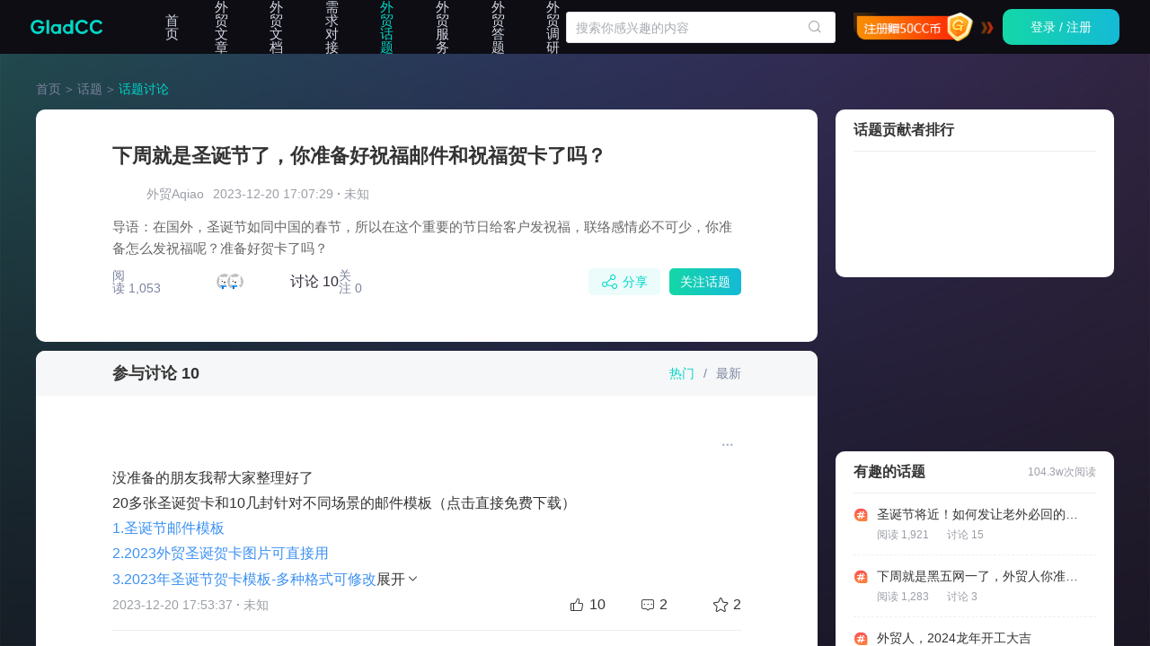

--- FILE ---
content_type: text/html;charset=utf-8
request_url: https://www.gladcc.com/topic/1737399308238663682
body_size: 113806
content:
<!DOCTYPE html>
<html lang="en">
<head><meta charset="utf-8">
<title>下周就是圣诞节了，你准备好祝福邮件和祝福贺卡了吗？_外贸话题_GladCC</title>
<meta name="referrer" content="strict-origin-when-cross-origin">
<meta name="viewport" content="width=device-width,initial-scale=1,maximum-scale=1,user-scalable=no,viewport-fit=cover">
<meta name="renderer" content="webkit">
<meta name="force-rendering" content="webkit">
<meta http-equiv="X-UA-Compatible" content="IE=Edge,chrome=1">
<meta name="apple-mobile-web-app-capable" content="yes">
<meta name="apple-mobile-web-app-status-bar-style" content="black-translucent">
<meta name="browsermode" content="application">
<meta name="full-screen" content="yes">
<meta name="x5-fullscreen" content="">
<meta name="x5-page-mode" content="app">
<meta name="360-fullscreen" content="">
<script src="/update.js"></script>
<meta name="description" content="在国外，圣诞节如同中国的春节，所以在这个重要的节日给客户发祝福，联络感情必不可少，你准备怎么发祝福呢？准备好贺卡了吗？">
<meta name="keywords" content="圣诞节,外贸邮件,圣诞节祝福邮件,圣诞节贺卡,圣诞祝福语">
<meta content="article" property="og:type">
<meta content="https://www.gladcc.com/topic/1737399308238663682" property="og:url">
<meta content="GladCC" property="og:site_name">
<meta content="下周就是圣诞节了，你准备好祝福邮件和祝福贺卡了吗？_外贸话题_GladCC" property="og:title">
<meta content="在国外，圣诞节如同中国的春节，所以在这个重要的节日给客户发祝福，联络感情必不可少，你准备怎么发祝福呢？准备好贺卡了吗？" property="og:description">
<meta content="2023-12-20T17:07:29+08:00" property="article:published_time"><link rel="modulepreload" as="script" crossorigin href="https://cdn-www.gladcc.com/_nuxt/entry.889914b2.js"><link rel="preload" as="style" href="https://cdn-www.gladcc.com/_nuxt/entry.984ba9f8.css"><link rel="modulepreload" as="script" crossorigin href="https://cdn-www.gladcc.com/_nuxt/swiper-vue.adecfe87.js"><link rel="preload" as="style" href="https://cdn-www.gladcc.com/_nuxt/swiper-vue.d33d3671.css"><link rel="modulepreload" as="script" crossorigin href="https://cdn-www.gladcc.com/_nuxt/default.94e96c8e.js"><link rel="modulepreload" as="script" crossorigin href="https://cdn-www.gladcc.com/_nuxt/header.e21596d1.js"><link rel="preload" as="style" href="https://cdn-www.gladcc.com/_nuxt/header.98227b45.css"><link rel="modulepreload" as="script" crossorigin href="https://cdn-www.gladcc.com/_nuxt/logo.d42bd463.js"><link rel="modulepreload" as="script" crossorigin href="https://cdn-www.gladcc.com/_nuxt/nuxt-link.57425405.js"><link rel="modulepreload" as="script" crossorigin href="https://cdn-www.gladcc.com/_nuxt/el-popover.79a60d61.js"><link rel="preload" as="style" href="https://cdn-www.gladcc.com/_nuxt/el-popover.42c2bc56.css"><link rel="modulepreload" as="script" crossorigin href="https://cdn-www.gladcc.com/_nuxt/el-popper.2d3f85a9.js"><link rel="preload" as="style" href="https://cdn-www.gladcc.com/_nuxt/el-popper.76e4483f.css"><link rel="modulepreload" as="script" crossorigin href="https://cdn-www.gladcc.com/_nuxt/constants.8ece7a3d.js"><link rel="modulepreload" as="script" crossorigin href="https://cdn-www.gladcc.com/_nuxt/el-input.bf835adf.js"><link rel="preload" as="style" href="https://cdn-www.gladcc.com/_nuxt/el-input.f93884a2.css"><link rel="modulepreload" as="script" crossorigin href="https://cdn-www.gladcc.com/_nuxt/use-form-item.659061d0.js"><link rel="modulepreload" as="script" crossorigin href="https://cdn-www.gladcc.com/_nuxt/recommond.vue.0d9dece7.js"><link rel="preload" as="style" href="https://cdn-www.gladcc.com/_nuxt/recommond.23b7b224.css"><link rel="modulepreload" as="script" crossorigin href="https://cdn-www.gladcc.com/_nuxt/avatar.vue.76cc4d88.js"><link rel="modulepreload" as="script" crossorigin href="https://cdn-www.gladcc.com/_nuxt/txl1.575fd7df.js"><link rel="modulepreload" as="script" crossorigin href="https://cdn-www.gladcc.com/_nuxt/avaBtn.dcb92a13.js"><link rel="preload" as="style" href="https://cdn-www.gladcc.com/_nuxt/avaBtn.645b9898.css"><link rel="modulepreload" as="script" crossorigin href="https://cdn-www.gladcc.com/_nuxt/sexIcon.vue.72f5d3f7.js"><link rel="modulepreload" as="script" crossorigin href="https://cdn-www.gladcc.com/_nuxt/salutation.vue.5e86121b.js"><link rel="modulepreload" as="script" crossorigin href="https://cdn-www.gladcc.com/_nuxt/gladProgress.vue.6dd42fec.js"><link rel="modulepreload" as="script" crossorigin href="https://cdn-www.gladcc.com/_nuxt/el-tooltip.4ed993c7.js"><link rel="modulepreload" as="script" crossorigin href="https://cdn-www.gladcc.com/_nuxt/index.7bf6e9f7.js"><link rel="modulepreload" as="script" crossorigin href="https://cdn-www.gladcc.com/_nuxt/index.48d86bbc.js"><link rel="modulepreload" as="script" crossorigin href="https://cdn-www.gladcc.com/_nuxt/add.cd0da188.js"><link rel="preload" as="style" href="https://cdn-www.gladcc.com/_nuxt/add.657d1838.css"><link rel="modulepreload" as="script" crossorigin href="https://cdn-www.gladcc.com/_nuxt/lottie.9c1cbe9e.js"><link rel="modulepreload" as="script" crossorigin href="https://cdn-www.gladcc.com/_nuxt/fixedBtn.94bb5eca.js"><link rel="modulepreload" as="script" crossorigin href="https://cdn-www.gladcc.com/_nuxt/backTop.vue.7fe19e11.js"><link rel="modulepreload" as="script" crossorigin href="https://cdn-www.gladcc.com/_nuxt/pvNumTips.7d71b845.js"><link rel="preload" as="style" href="https://cdn-www.gladcc.com/_nuxt/pvNumTips.d8761042.css"><link rel="modulepreload" as="script" crossorigin href="https://cdn-www.gladcc.com/_nuxt/update_arr.a139404a.js"><link rel="modulepreload" as="script" crossorigin href="https://cdn-www.gladcc.com/_nuxt/js_title.6fd9dd67.js"><link rel="modulepreload" as="script" crossorigin href="https://cdn-www.gladcc.com/_nuxt/index.d4564149.js"><link rel="modulepreload" as="script" crossorigin href="https://cdn-www.gladcc.com/_nuxt/components.dd764dee.js"><link rel="modulepreload" as="script" crossorigin href="https://cdn-www.gladcc.com/_nuxt/composables.0160f174.js"><link rel="modulepreload" as="script" crossorigin href="https://cdn-www.gladcc.com/_nuxt/userInfoAvatar.d53824a1.js"><link rel="preload" as="style" href="https://cdn-www.gladcc.com/_nuxt/userInfoAvatar.1faf7420.css"><link rel="modulepreload" as="script" crossorigin href="https://cdn-www.gladcc.com/_nuxt/index.vue.89715f74.js"><link rel="preload" as="style" href="https://cdn-www.gladcc.com/_nuxt/index.825cfd3f.css"><link rel="modulepreload" as="script" crossorigin href="https://cdn-www.gladcc.com/_nuxt/avatar.vue.eb1c224f.js"><link rel="modulepreload" as="script" crossorigin href="https://cdn-www.gladcc.com/_nuxt/index.4d5fa1b5.js"><link rel="preload" as="style" href="https://cdn-www.gladcc.com/_nuxt/index.1087e81b.css"><link rel="modulepreload" as="script" crossorigin href="https://cdn-www.gladcc.com/_nuxt/el-form.07633e1a.js"><link rel="preload" as="style" href="https://cdn-www.gladcc.com/_nuxt/el-form.8a19d265.css"><link rel="modulepreload" as="script" crossorigin href="https://cdn-www.gladcc.com/_nuxt/_baseClone.4f6b0c3d.js"><link rel="modulepreload" as="script" crossorigin href="https://cdn-www.gladcc.com/_nuxt/_Uint8Array.33df2066.js"><link rel="modulepreload" as="script" crossorigin href="https://cdn-www.gladcc.com/_nuxt/_initCloneObject.ded709e8.js"><link rel="modulepreload" as="script" crossorigin href="https://cdn-www.gladcc.com/_nuxt/index.vue.11e5e3f7.js"><link rel="preload" as="style" href="https://cdn-www.gladcc.com/_nuxt/index.3b7d1eed.css"><link rel="modulepreload" as="script" crossorigin href="https://cdn-www.gladcc.com/_nuxt/noData.vue.9f3f0da3.js"><link rel="modulepreload" as="script" crossorigin href="https://cdn-www.gladcc.com/_nuxt/qs_wk.3dfade09.js"><link rel="modulepreload" as="script" crossorigin href="https://cdn-www.gladcc.com/_nuxt/plugin.c01cfe95.js"><link rel="modulepreload" as="script" crossorigin href="https://cdn-www.gladcc.com/_nuxt/index.d898692d.js"><link rel="modulepreload" as="script" crossorigin href="https://cdn-www.gladcc.com/_nuxt/el-progress.c239c6a7.js"><link rel="preload" as="style" href="https://cdn-www.gladcc.com/_nuxt/el-progress.309f3314.css"><link rel="modulepreload" as="script" crossorigin href="https://cdn-www.gladcc.com/_nuxt/isEqual.ceef71fb.js"><link rel="modulepreload" as="script" crossorigin href="https://cdn-www.gladcc.com/_nuxt/emoji.vue.53399af4.js"><link rel="modulepreload" as="script" crossorigin href="https://cdn-www.gladcc.com/_nuxt/userInfoOther.vue.3d0ad019.js"><link rel="modulepreload" as="script" crossorigin href="https://cdn-www.gladcc.com/_nuxt/paragraph.cc71ba0d.js"><link rel="preload" as="style" href="https://cdn-www.gladcc.com/_nuxt/paragraph.9d478436.css"><link rel="modulepreload" as="script" crossorigin href="https://cdn-www.gladcc.com/_nuxt/like.ab11d820.js"><link rel="preload" as="style" href="https://cdn-www.gladcc.com/_nuxt/like.a9eeca18.css"><link rel="modulepreload" as="script" crossorigin href="https://cdn-www.gladcc.com/_nuxt/commentDetail.6c472e1c.js"><link rel="preload" as="style" href="https://cdn-www.gladcc.com/_nuxt/commentDetail.ed5a656b.css"><link rel="modulepreload" as="script" crossorigin href="https://cdn-www.gladcc.com/_nuxt/index.4d4749db.js"><link rel="modulepreload" as="script" crossorigin href="https://cdn-www.gladcc.com/_nuxt/emojiMobile.vue.de417540.js"><link rel="modulepreload" as="script" crossorigin href="https://cdn-www.gladcc.com/_nuxt/report.b3d82c87.js"><link rel="preload" as="style" href="https://cdn-www.gladcc.com/_nuxt/report.a4aab54b.css"><link rel="modulepreload" as="script" crossorigin href="https://cdn-www.gladcc.com/_nuxt/el-collapse-transition.4ed993c7.js"><link rel="modulepreload" as="script" crossorigin href="https://cdn-www.gladcc.com/_nuxt/bigImage.2b27a0f1.js"><link rel="preload" as="style" href="https://cdn-www.gladcc.com/_nuxt/bigImage.dd3cb605.css"><link rel="preload" as="style" href="https://cdn-www.gladcc.com/_nuxt/index.9d519590.css"><link rel="modulepreload" as="script" crossorigin href="https://cdn-www.gladcc.com/_nuxt/index.de8a7066.js"><link rel="preload" as="style" href="https://cdn-www.gladcc.com/_nuxt/index.e04c057b.css"><link rel="modulepreload" as="script" crossorigin href="https://cdn-www.gladcc.com/_nuxt/el-image-viewer.76c14a83.js"><link rel="preload" as="style" href="https://cdn-www.gladcc.com/_nuxt/el-image-viewer.76470ebf.css"><link rel="modulepreload" as="script" crossorigin href="https://cdn-www.gladcc.com/_nuxt/throttle.d416433a.js"><link rel="modulepreload" as="script" crossorigin href="https://cdn-www.gladcc.com/_nuxt/debounce.15ad834b.js"><link rel="modulepreload" as="script" crossorigin href="https://cdn-www.gladcc.com/_nuxt/qs_discuss.87e0eb0c.js"><link rel="modulepreload" as="script" crossorigin href="https://cdn-www.gladcc.com/_nuxt/globalSwiper.4c129dd4.js"><link rel="preload" as="style" href="https://cdn-www.gladcc.com/_nuxt/globalSwiper.4b98ae09.css"><link rel="modulepreload" as="script" crossorigin href="https://cdn-www.gladcc.com/_nuxt/detailRelatedList.24aa0ce5.js"><link rel="preload" as="style" href="https://cdn-www.gladcc.com/_nuxt/detailRelatedList.461d89bc.css"><link rel="modulepreload" as="script" crossorigin href="https://cdn-www.gladcc.com/_nuxt/el-rate.5045c3c2.js"><link rel="preload" as="style" href="https://cdn-www.gladcc.com/_nuxt/el-rate.d705ecd5.css"><link rel="modulepreload" as="script" crossorigin href="https://cdn-www.gladcc.com/_nuxt/index.ac6b1aa0.js"><link rel="preload" as="style" href="https://cdn-www.gladcc.com/_nuxt/index.795e172c.css"><link rel="modulepreload" as="script" crossorigin href="https://cdn-www.gladcc.com/_nuxt/vsd.68d0c3b5.js"><link rel="modulepreload" as="script" crossorigin href="https://cdn-www.gladcc.com/_nuxt/reply.ab3bb1cc.js"><link rel="preload" as="style" href="https://cdn-www.gladcc.com/_nuxt/reply.55b99e3d.css"><link rel="prefetch" as="image" type="image/png" href="https://cdn-www.gladcc.com/_nuxt/gladcoin.dbf3b011.png"><link rel="prefetch" as="image" type="image/png" href="https://cdn-www.gladcc.com/_nuxt/icon_zuanshi.9c9386d2.png"><link rel="prefetch" as="image" type="image/png" href="https://cdn-www.gladcc.com/_nuxt/wechat.4c47f331.png"><link rel="prefetch" as="image" type="image/png" href="https://cdn-www.gladcc.com/_nuxt/five_2x.501bb92c.png"><link rel="prefetch" as="image" type="image/png" href="https://cdn-www.gladcc.com/_nuxt/four_2x.5680ed86.png"><link rel="prefetch" as="image" type="image/png" href="https://cdn-www.gladcc.com/_nuxt/one_2x.b75e1455.png"><link rel="prefetch" as="image" type="image/png" href="https://cdn-www.gladcc.com/_nuxt/three_2x.5f9f0e11.png"><link rel="prefetch" as="image" type="image/png" href="https://cdn-www.gladcc.com/_nuxt/two_2x.d63fe93c.png"><link rel="prefetch" as="image" type="image/png" href="https://cdn-www.gladcc.com/_nuxt/h5_ht_bg01.1d6eaeb9.png"><link rel="prefetch" as="image" type="image/png" href="https://cdn-www.gladcc.com/_nuxt/h5_ht_bg02.1bd987c5.png"><link rel="prefetch" as="image" type="image/png" href="https://cdn-www.gladcc.com/_nuxt/h5_rw_bg01.6c028cdc.png"><link rel="prefetch" as="image" type="image/png" href="https://cdn-www.gladcc.com/_nuxt/h5_rw_bg02.e0aba5e6.png"><link rel="prefetch" as="image" type="image/png" href="https://cdn-www.gladcc.com/_nuxt/h5_wd_bg.c81db2f9.png"><link rel="prefetch" as="image" type="image/png" href="https://cdn-www.gladcc.com/_nuxt/lh.1abf2a3e.png"><link rel="prefetch" as="image" type="image/png" href="https://cdn-www.gladcc.com/_nuxt/bg1.57574d42.png"><link rel="prefetch" as="image" type="image/png" href="https://cdn-www.gladcc.com/_nuxt/box_close.26300786.png"><link rel="prefetch" as="image" type="image/png" href="https://cdn-www.gladcc.com/_nuxt/box_open.7e990319.png"><link rel="prefetch" as="image" type="image/png" href="https://cdn-www.gladcc.com/_nuxt/daily.08b32aea.png"><link rel="prefetch" as="image" type="image/png" href="https://cdn-www.gladcc.com/_nuxt/fail.d2c2908c.png"><link rel="prefetch" as="image" type="image/png" href="https://cdn-www.gladcc.com/_nuxt/pk.bff199ba.png"><link rel="prefetch" as="image" type="image/png" href="https://cdn-www.gladcc.com/_nuxt/pro.18c10d40.png"><link rel="prefetch" as="image" type="image/png" href="https://cdn-www.gladcc.com/_nuxt/rank.9e90ec73.png"><link rel="prefetch" as="image" type="image/png" href="https://cdn-www.gladcc.com/_nuxt/shine.928a2b12.png"><link rel="prefetch" as="image" type="image/png" href="https://cdn-www.gladcc.com/_nuxt/star.611442b3.png"><link rel="prefetch" as="image" type="image/png" href="https://cdn-www.gladcc.com/_nuxt/text.df5c1073.png"><link rel="prefetch" as="image" type="image/png" href="https://cdn-www.gladcc.com/_nuxt/tydt.e83366d6.png"><link rel="prefetch" as="image" type="image/png" href="https://cdn-www.gladcc.com/_nuxt/win.d1b9880d.png"><link rel="prefetch" as="image" type="image/png" href="https://cdn-www.gladcc.com/_nuxt/bjt1.c8bd2b78.png"><link rel="prefetch" as="image" type="image/png" href="https://cdn-www.gladcc.com/_nuxt/img_5.d5818ef2.png"><link rel="prefetch" as="image" type="image/png" href="https://cdn-www.gladcc.com/_nuxt/qs_pic.f21379c0.png"><link rel="prefetch" as="image" type="image/jpeg" href="https://cdn-www.gladcc.com/_nuxt/wz_bg_m.3147f13e.jpg"><link rel="prefetch" as="image" type="image/jpeg" href="https://cdn-www.gladcc.com/_nuxt/wz_sc_bg.c4ce9151.jpg"><link rel="prefetch" as="image" type="image/png" href="https://cdn-www.gladcc.com/_nuxt/txk_p0.c7354cd2.png"><link rel="prefetch" as="image" type="image/png" href="https://cdn-www.gladcc.com/_nuxt/img_6.eed88075.png"><link rel="prefetch" as="image" type="image/png" href="https://cdn-www.gladcc.com/_nuxt/banner_cchb.ad0d30ff.png"><link rel="prefetch" as="image" type="image/png" href="https://cdn-www.gladcc.com/_nuxt/gladCC.1dae7e89.png"><link rel="prefetch" as="image" type="image/png" href="https://cdn-www.gladcc.com/_nuxt/homeDialogTitle.dae2d064.png"><link rel="prefetch" as="image" type="image/png" href="https://cdn-www.gladcc.com/_nuxt/home_dialog.5a8ec2d4.png"><link rel="prefetch" as="image" type="image/png" href="https://cdn-www.gladcc.com/_nuxt/pic_point.75570eaf.png"><link rel="prefetch" as="image" type="image/png" href="https://cdn-www.gladcc.com/_nuxt/box.eee35383.png"><link rel="prefetch" as="image" type="image/png" href="https://cdn-www.gladcc.com/_nuxt/no2.3a8eafa9.png"><link rel="prefetch" as="image" type="image/png" href="https://cdn-www.gladcc.com/_nuxt/tytm_h5_2x.4ba6a153.png"><link rel="prefetch" as="image" type="image/png" href="https://cdn-www.gladcc.com/_nuxt/icon_xj_m.bbd1694a.png"><link rel="prefetch" as="image" type="image/png" href="https://cdn-www.gladcc.com/_nuxt/income_m.43be703e.png"><link rel="prefetch" as="image" type="image/png" href="https://cdn-www.gladcc.com/_nuxt/pic_caina.4964eda7.png"><link rel="prefetch" as="image" type="image/png" href="https://cdn-www.gladcc.com/_nuxt/pic_zuijia.87c63ce3.png"><link rel="prefetch" as="image" type="image/png" href="https://cdn-www.gladcc.com/_nuxt/qs_wk.930eb411.png"><link rel="prefetch" as="image" type="image/png" href="https://cdn-www.gladcc.com/_nuxt/tips_jsz.6652df08.png"><link rel="prefetch" as="image" type="image/png" href="https://cdn-www.gladcc.com/_nuxt/tips_jsz01.7e8723ba.png"><link rel="prefetch" as="image" type="image/png" href="https://cdn-www.gladcc.com/_nuxt/tips_xsz01.b2209156.png"><link rel="prefetch" as="image" type="image/png" href="https://cdn-www.gladcc.com/_nuxt/tips_yjs.9d9fd11f.png"><link rel="prefetch" as="image" type="image/png" href="https://cdn-www.gladcc.com/_nuxt/tips_yjs01.83134d5c.png"><link rel="prefetch" as="image" type="image/jpeg" href="https://cdn-www.gladcc.com/_nuxt/wk_bg_m.52c750de.jpg"><link rel="prefetch" as="image" type="image/jpeg" href="https://cdn-www.gladcc.com/_nuxt/wk_h5_vip.d8ab84a3.jpg"><link rel="prefetch" as="image" type="image/jpeg" href="https://cdn-www.gladcc.com/_nuxt/wk_my_vip.dfcdf2fe.jpg"><link rel="prefetch" as="image" type="image/png" href="https://cdn-www.gladcc.com/_nuxt/wk_sy_m.666fcc7e.png"><link rel="prefetch" as="image" type="image/png" href="https://cdn-www.gladcc.com/_nuxt/wkvip_tc_h5.aaa4bd0f.png"><link rel="prefetch" as="image" type="image/jpeg" href="https://cdn-www.gladcc.com/_nuxt/H5_wk_bg.da37841f.jpg"><link rel="prefetch" as="image" type="image/jpeg" href="https://cdn-www.gladcc.com/_nuxt/sq_banner1_m.5eae7ec8.jpg"><link rel="prefetch" as="image" type="image/jpeg" href="https://cdn-www.gladcc.com/_nuxt/sq_banner2_m.8a289a45.jpg"><link rel="prefetch" as="image" type="image/jpeg" href="https://cdn-www.gladcc.com/_nuxt/sq_banner3_m.42af0c57.jpg"><link rel="prefetch" as="image" type="image/jpeg" href="https://cdn-www.gladcc.com/_nuxt/weixin_search_bg.f08fda2d.jpg"><link rel="prefetch" as="image" type="image/png" href="https://cdn-www.gladcc.com/_nuxt/ewm_loading_2x.9424e043.png"><link rel="prefetch" as="image" type="image/png" href="https://cdn-www.gladcc.com/_nuxt/icon_hg.ec7f8499.png"><link rel="prefetch" as="image" type="image/png" href="https://cdn-www.gladcc.com/_nuxt/icon_rqhb.0f52fff5.png"><link rel="prefetch" as="image" type="image/png" href="https://cdn-www.gladcc.com/_nuxt/qs_wd.8327d82f.png"><link rel="prefetch" as="image" type="image/jpeg" href="https://cdn-www.gladcc.com/_nuxt/wd_banner_bg.eea312b5.jpg"><link rel="prefetch" as="image" type="image/jpeg" href="https://cdn-www.gladcc.com/_nuxt/wd_sear_bg.05ff346e.jpg"><link rel="prefetch" as="image" type="image/png" href="https://cdn-www.gladcc.com/_nuxt/ct_qs.2070ce86.png"><link rel="prefetch" as="image" type="image/png" href="https://cdn-www.gladcc.com/_nuxt/pic_jrtk.0042db55.png"><link rel="prefetch" as="image" type="image/png" href="https://cdn-www.gladcc.com/_nuxt/pic_wrtk.53260817.png"><link rel="prefetch" as="image" type="image/png" href="https://cdn-www.gladcc.com/_nuxt/qst-tjcg.23245120.png"><link rel="prefetch" as="image" type="image/png" href="https://cdn-www.gladcc.com/_nuxt/sj_shine.74b84866.png"><link rel="prefetch" as="image" type="image/png" href="https://cdn-www.gladcc.com/_nuxt/hb_h5_htop_2x.015e3e2d.png"><link rel="prefetch" as="image" type="image/png" href="https://cdn-www.gladcc.com/_nuxt/404_pc.fd550841.png"><link rel="prefetch" as="image" type="image/png" href="https://cdn-www.gladcc.com/_nuxt/500_pc.e7b7ff4f.png"><link rel="prefetch" as="image" type="image/png" href="https://cdn-www.gladcc.com/_nuxt/h5_404_2x.6cd8cef4.png"><link rel="prefetch" as="image" type="image/png" href="https://cdn-www.gladcc.com/_nuxt/h5_500_2x.a8c8b773.png"><link rel="prefetch" as="image" type="image/png" href="https://cdn-www.gladcc.com/_nuxt/h5_rmdy_bg_2x.2d7af96c.png"><link rel="prefetch" as="image" type="image/png" href="https://cdn-www.gladcc.com/_nuxt/h5_rmht_bg_2x.0bba6463.png"><link rel="prefetch" as="image" type="image/jpeg" href="https://cdn-www.gladcc.com/_nuxt/h5_fw_banner_bg.95e2dfb0.jpg"><link rel="prefetch" as="image" type="image/jpeg" href="https://cdn-www.gladcc.com/_nuxt/h5_pm_bg.cba8fef3.jpg"><link rel="prefetch" as="image" type="image/jpeg" href="https://cdn-www.gladcc.com/_nuxt/banner.79eadcdf.jpg"><link rel="prefetch" as="image" type="image/jpeg" href="https://cdn-www.gladcc.com/_nuxt/H5_dy_bg.d8e7e133.jpg"><link rel="prefetch" as="image" type="image/jpeg" href="https://cdn-www.gladcc.com/_nuxt/dy_sear_bg.5263391b.jpg"><link rel="prefetch" as="image" type="image/png" href="https://cdn-www.gladcc.com/_nuxt/icon_dy.e9d514d7.png"><link rel="prefetch" as="image" type="image/png" href="https://cdn-www.gladcc.com/_nuxt/signframe_0_1.c031425c.png"><link rel="prefetch" as="image" type="image/png" href="https://cdn-www.gladcc.com/_nuxt/signframe_1_1.4e855f8c.png"><link rel="prefetch" as="image" type="image/jpeg" href="https://cdn-www.gladcc.com/_nuxt/H5_ht_bg.ac12873e.jpg"><link rel="prefetch" as="image" type="image/jpeg" href="https://cdn-www.gladcc.com/_nuxt/ht_pc_bg.e753ce33.jpg"><link rel="prefetch" as="image" type="image/png" href="https://cdn-www.gladcc.com/_nuxt/phb_banner.23759b59.png"><link rel="prefetch" as="image" type="image/png" href="https://cdn-www.gladcc.com/_nuxt/phb_banner1.e2f6fd27.png"><link rel="prefetch" as="image" type="image/png" href="https://cdn-www.gladcc.com/_nuxt/top11.0504d252.png"><link rel="prefetch" as="image" type="image/png" href="https://cdn-www.gladcc.com/_nuxt/top22.f0b49312.png"><link rel="prefetch" as="image" type="image/png" href="https://cdn-www.gladcc.com/_nuxt/top33.7d595bd2.png"><link rel="prefetch" as="image" type="image/jpeg" href="https://cdn-www.gladcc.com/_nuxt/h5_mp_bg.7cc39dfa.jpg"><link rel="prefetch" as="image" type="image/jpeg" href="https://cdn-www.gladcc.com/_nuxt/h5_mp_wbg.e91a21e1.jpg"><link rel="prefetch" as="image" type="image/png" href="https://cdn-www.gladcc.com/_nuxt/bg.588d574c.png"><link rel="prefetch" as="image" type="image/png" href="https://cdn-www.gladcc.com/_nuxt/p_02.b05f9983.png"><link rel="prefetch" as="image" type="image/png" href="https://cdn-www.gladcc.com/_nuxt/p_03.9d11315b.png"><link rel="prefetch" as="image" type="image/png" href="https://cdn-www.gladcc.com/_nuxt/p_04.a117c283.png"><link rel="prefetch" as="image" type="image/png" href="https://cdn-www.gladcc.com/_nuxt/p_05.8fe72984.png"><link rel="prefetch" as="image" type="image/png" href="https://cdn-www.gladcc.com/_nuxt/p_06.e7a297fd.png"><link rel="prefetch" as="image" type="image/jpeg" href="https://cdn-www.gladcc.com/_nuxt/pc_mp_bg.646aa5e1.jpg"><link rel="prefetch" as="image" type="image/png" href="https://cdn-www.gladcc.com/_nuxt/v_02.ad5435de.png"><link rel="prefetch" as="image" type="image/png" href="https://cdn-www.gladcc.com/_nuxt/v_03.18a74332.png"><link rel="prefetch" as="image" type="image/png" href="https://cdn-www.gladcc.com/_nuxt/v_04.e09f34b1.png"><link rel="prefetch" as="image" type="image/png" href="https://cdn-www.gladcc.com/_nuxt/v_05.47254959.png"><link rel="prefetch" as="image" type="image/png" href="https://cdn-www.gladcc.com/_nuxt/v_06.187edbe6.png"><link rel="prefetch" as="image" type="image/jpeg" href="https://cdn-www.gladcc.com/_nuxt/qb_r_bg.caf39554.jpg"><link rel="prefetch" as="image" type="image/png" href="https://cdn-www.gladcc.com/_nuxt/qb_yd_CC.8c1de6e9.png"><link rel="prefetch" as="image" type="image/png" href="https://cdn-www.gladcc.com/_nuxt/qb_yd_zs.5fd8cbc4.png"><link rel="prefetch" as="image" type="image/jpeg" href="https://cdn-www.gladcc.com/_nuxt/wzdt_banner1.894fe843.jpg"><link rel="prefetch" as="image" type="image/jpeg" href="https://cdn-www.gladcc.com/_nuxt/wzdt_banner2.19c82806.jpg"><link rel="prefetch" as="image" type="image/jpeg" href="https://cdn-www.gladcc.com/_nuxt/wzdt_dt.660b457d.jpg"><link rel="prefetch" as="image" type="image/jpeg" href="https://cdn-www.gladcc.com/_nuxt/wzdt_dy.25b92aae.jpg"><link rel="prefetch" as="image" type="image/jpeg" href="https://cdn-www.gladcc.com/_nuxt/wzdt_ht.13a5c025.jpg"><link rel="prefetch" as="image" type="image/jpeg" href="https://cdn-www.gladcc.com/_nuxt/wzdt_sq.90a4eed8.jpg"><link rel="prefetch" as="image" type="image/jpeg" href="https://cdn-www.gladcc.com/_nuxt/wzdt_wk.f446a4dd.jpg"><link rel="prefetch" as="image" type="image/png" href="https://cdn-www.gladcc.com/_nuxt/pingju.ce6a7b69.png"><link rel="prefetch" as="image" type="image/png" href="https://cdn-www.gladcc.com/_nuxt/titleframe.397d04cd.png"><link rel="prefetch" as="image" type="image/png" href="https://cdn-www.gladcc.com/_nuxt/img_0.a74966aa.png"><link rel="prefetch" as="image" type="image/png" href="https://cdn-www.gladcc.com/_nuxt/img_2.dce90206.png"><link rel="prefetch" as="image" type="image/png" href="https://cdn-www.gladcc.com/_nuxt/img_4.e4c8c94d.png"><link rel="prefetch" as="image" type="image/png" href="https://cdn-www.gladcc.com/_nuxt/img_6.d6c41286.png"><link rel="prefetch" as="image" type="image/png" href="https://cdn-www.gladcc.com/_nuxt/img_7.370bf9b5.png"><link rel="prefetch" as="image" type="image/png" href="https://cdn-www.gladcc.com/_nuxt/img_3.3dadd336.png"><link rel="prefetch" as="image" type="image/png" href="https://cdn-www.gladcc.com/_nuxt/img_5.7b0815ed.png"><link rel="prefetch" as="image" type="image/png" href="https://cdn-www.gladcc.com/_nuxt/fgd.19239ec5.png"><link rel="prefetch" as="image" type="image/png" href="https://cdn-www.gladcc.com/_nuxt/hfbj.0d7f3cc1.png"><link rel="prefetch" as="image" type="image/png" href="https://cdn-www.gladcc.com/_nuxt/ysb1.ba55202a.png"><link rel="prefetch" as="image" type="image/png" href="https://cdn-www.gladcc.com/_nuxt/img_0.9c61d66d.png"><link rel="prefetch" as="image" type="image/png" href="https://cdn-www.gladcc.com/_nuxt/img_2.043603b5.png"><link rel="prefetch" as="image" type="image/png" href="https://cdn-www.gladcc.com/_nuxt/img_2_m.20cf0d8a.png"><link rel="prefetch" as="image" type="image/png" href="https://cdn-www.gladcc.com/_nuxt/img_3.8791a441.png"><link rel="prefetch" as="image" type="image/png" href="https://cdn-www.gladcc.com/_nuxt/img_3_m.3a6cdae4.png"><link rel="prefetch" as="image" type="image/jpeg" href="https://cdn-www.gladcc.com/_nuxt/pic_home_dt.196241aa.jpg"><link rel="prefetch" as="image" type="image/jpeg" href="https://cdn-www.gladcc.com/_nuxt/pic_home_dy.536b6771.jpg"><link rel="prefetch" as="image" type="image/jpeg" href="https://cdn-www.gladcc.com/_nuxt/pic_home_fw.7acd50d8.jpg"><link rel="prefetch" as="image" type="image/jpeg" href="https://cdn-www.gladcc.com/_nuxt/pic_home_ht.9d4f26ae.jpg"><link rel="prefetch" as="image" type="image/jpeg" href="https://cdn-www.gladcc.com/_nuxt/pic_home_rw.6fdd1b85.jpg"><link rel="prefetch" as="image" type="image/jpeg" href="https://cdn-www.gladcc.com/_nuxt/pic_home_sq.f46886dd.jpg"><link rel="prefetch" as="image" type="image/jpeg" href="https://cdn-www.gladcc.com/_nuxt/pic_home_wd.4b8f4b2f.jpg"><link rel="prefetch" as="image" type="image/jpeg" href="https://cdn-www.gladcc.com/_nuxt/pic_home_wk.09fb5379.jpg"><link rel="prefetch" as="image" type="image/jpeg" href="https://cdn-www.gladcc.com/_nuxt/pic_home_wz.cc3e47b0.jpg"><link rel="prefetch" as="image" type="image/png" href="https://cdn-www.gladcc.com/_nuxt/end_icon.5fd3222a.png"><link rel="prefetch" as="image" type="image/png" href="https://cdn-www.gladcc.com/_nuxt/hb_h5_bg2_2x.c58ca3aa.png"><link rel="prefetch" as="image" type="image/png" href="https://cdn-www.gladcc.com/_nuxt/hb_h5_bg_2x.78345cab.png"><link rel="prefetch" as="image" type="image/png" href="https://cdn-www.gladcc.com/_nuxt/hb_h5_yun_2x.b04e3f51.png"><link rel="prefetch" as="image" type="image/jpeg" href="https://cdn-www.gladcc.com/_nuxt/h5_cc_bg.2c29ab89.jpg"><link rel="prefetch" as="image" type="image/png" href="https://cdn-www.gladcc.com/_nuxt/p_01.4e88898d.png"><link rel="prefetch" as="image" type="image/png" href="https://cdn-www.gladcc.com/_nuxt/pic.56459939.png"><link rel="prefetch" as="image" type="image/png" href="https://cdn-www.gladcc.com/_nuxt/v_01.78c188e0.png"><link rel="prefetch" as="image" type="image/png" href="https://cdn-www.gladcc.com/_nuxt/qb_zs_tx.6e7489b3.png"><link rel="prefetch" as="image" type="image/png" href="https://cdn-www.gladcc.com/_nuxt/ht_bg01.27b3c106.png"><link rel="prefetch" as="image" type="image/png" href="https://cdn-www.gladcc.com/_nuxt/ht_bg02.0cdf68a3.png"><link rel="prefetch" as="image" type="image/png" href="https://cdn-www.gladcc.com/_nuxt/rw_bg01.a71cea16.png"><link rel="prefetch" as="image" type="image/png" href="https://cdn-www.gladcc.com/_nuxt/rw_bg02.06c64d50.png"><link rel="prefetch" as="image" type="image/png" href="https://cdn-www.gladcc.com/_nuxt/wd_bg.76be774a.png"><link rel="prefetch" as="image" type="image/png" href="https://cdn-www.gladcc.com/_nuxt/bg1_pc.523afc9c.png"><link rel="prefetch" as="image" type="image/jpeg" href="https://cdn-www.gladcc.com/_nuxt/daily_pc.68e469c9.jpg"><link rel="prefetch" as="image" type="image/jpeg" href="https://cdn-www.gladcc.com/_nuxt/pk_pc.08950a61.jpg"><link rel="prefetch" as="image" type="image/jpeg" href="https://cdn-www.gladcc.com/_nuxt/pro_pc.37cd4478.jpg"><link rel="prefetch" as="image" type="image/jpeg" href="https://cdn-www.gladcc.com/_nuxt/text_pc.b2602ffc.jpg"><link rel="prefetch" as="image" type="image/jpeg" href="https://cdn-www.gladcc.com/_nuxt/tytm_pc.d22cb826.jpg"><link rel="prefetch" as="image" type="image/png" href="https://cdn-www.gladcc.com/_nuxt/bjt.81005c48.png"><link rel="prefetch" as="image" type="image/png" href="https://cdn-www.gladcc.com/_nuxt/img_5.0792b85a.png"><link rel="prefetch" as="image" type="image/png" href="https://cdn-www.gladcc.com/_nuxt/img_6.344978d4.png"><link rel="prefetch" as="image" type="image/jpeg" href="https://cdn-www.gladcc.com/_nuxt/jsty_pc.09338882.jpg"><link rel="prefetch" as="image" type="image/jpeg" href="https://cdn-www.gladcc.com/_nuxt/wk_banner_bg.9eb2dbf2.jpg"><link rel="prefetch" as="image" type="image/jpeg" href="https://cdn-www.gladcc.com/_nuxt/wk_my_cc.30562d16.jpg"><link rel="prefetch" as="image" type="image/jpeg" href="https://cdn-www.gladcc.com/_nuxt/wk_my_zs.e6dc8543.jpg"><link rel="prefetch" as="image" type="image/png" href="https://cdn-www.gladcc.com/_nuxt/wkvip_tc.34ef0efe.png"><link rel="prefetch" as="image" type="image/jpeg" href="https://cdn-www.gladcc.com/_nuxt/cc_banner.affa0dc4.jpg"><link rel="prefetch" as="image" type="image/jpeg" href="https://cdn-www.gladcc.com/_nuxt/sq_banner1.8756d08a.jpg"><link rel="prefetch" as="image" type="image/jpeg" href="https://cdn-www.gladcc.com/_nuxt/sq_banner2.33185168.jpg"><link rel="prefetch" as="image" type="image/jpeg" href="https://cdn-www.gladcc.com/_nuxt/sq_banner3.78bee4b4.jpg"><link rel="prefetch" as="image" type="image/png" href="https://cdn-www.gladcc.com/_nuxt/pic_hot.7090be0a.png"><link rel="prefetch" as="image" type="image/png" href="https://cdn-www.gladcc.com/_nuxt/bg1_pc.ad829cc3.png"><link rel="prefetch" as="image" type="image/jpeg" href="https://cdn-www.gladcc.com/_nuxt/hb_pc_bg.712ae875.jpg"><link rel="prefetch" as="image" type="image/jpeg" href="https://cdn-www.gladcc.com/_nuxt/search_bg.475f891d.jpg"><link rel="prefetch" as="image" type="image/jpeg" href="https://cdn-www.gladcc.com/_nuxt/pc_home_zxbg.1ad51a5c.jpg"><link rel="prefetch" as="image" type="image/jpeg" href="https://cdn-www.gladcc.com/_nuxt/fw_banner_bg.98e3bca0.jpg"><link rel="prefetch" as="image" type="image/jpeg" href="https://cdn-www.gladcc.com/_nuxt/pm_bg.99d2e45c.jpg"><link rel="prefetch" as="image" type="image/png" href="https://cdn-www.gladcc.com/_nuxt/signframe_0.96c0f939.png"><link rel="prefetch" as="image" type="image/png" href="https://cdn-www.gladcc.com/_nuxt/signframe_1.ffcb39d5.png"><link rel="prefetch" as="image" type="image/jpeg" href="https://cdn-www.gladcc.com/_nuxt/bg.a8511f26.jpg"><link rel="prefetch" as="image" type="image/jpeg" href="https://cdn-www.gladcc.com/_nuxt/pc_mp_wbg.bee6c0b5.jpg"><link rel="prefetch" as="image" type="image/png" href="https://cdn-www.gladcc.com/_nuxt/img_0.abe8cf8d.png"><link rel="prefetch" as="image" type="image/png" href="https://cdn-www.gladcc.com/_nuxt/img_6.c079d68f.png"><link rel="prefetch" as="image" type="image/png" href="https://cdn-www.gladcc.com/_nuxt/img_5.25ac1089.png"><link rel="prefetch" as="image" type="image/png" href="https://cdn-www.gladcc.com/_nuxt/ysb.7cf049d3.png"><link rel="prefetch" as="image" type="image/png" href="https://cdn-www.gladcc.com/_nuxt/hb_pc_bg02.af85cb35.png"><link rel="prefetch" as="image" type="image/png" href="https://cdn-www.gladcc.com/_nuxt/hb_pc_htop.3958ef8e.png"><link rel="prefetch" as="image" type="image/png" href="https://cdn-www.gladcc.com/_nuxt/hb_pc_yun.866e5fa7.png"><link rel="prefetch" as="image" type="image/jpeg" href="https://cdn-www.gladcc.com/_nuxt/tytm_pc_sel.7593c959.jpg"><link rel="prefetch" as="image" type="image/jpeg" href="https://cdn-www.gladcc.com/_nuxt/jsty_pc_sel.a518ee13.jpg"><link rel="prefetch" as="image" type="image/jpeg" href="https://cdn-www.gladcc.com/_nuxt/pk_pc_sel.dfcc520a.jpg"><link rel="prefetch" as="image" type="image/jpeg" href="https://cdn-www.gladcc.com/_nuxt/pro_pc_sel.50eab36f.jpg"><link rel="prefetch" as="image" type="image/jpeg" href="https://cdn-www.gladcc.com/_nuxt/text_pc_sel.a9763cdd.jpg"><link rel="prefetch" as="image" type="image/jpeg" href="https://cdn-www.gladcc.com/_nuxt/daily_pc_sel.1eb80759.jpg"><link rel="prefetch" as href="https://cdn-www.gladcc.com/_nuxt/DIN-MEDIUM.7fedd2b2.TTF"><link rel="prefetch" as href="https://cdn-www.gladcc.com/_nuxt/ysbt.dab883d6.TTF"><link rel="prefetch" as="script" crossorigin href="https://cdn-www.gladcc.com/_nuxt/service.e1d84611.js"><link rel="prefetch" as="script" crossorigin href="https://cdn-www.gladcc.com/_nuxt/admin.e3727c90.js"><link rel="prefetch" as="script" crossorigin href="https://cdn-www.gladcc.com/_nuxt/aria.adfa05c5.js"><link rel="prefetch" as="script" crossorigin href="https://cdn-www.gladcc.com/_nuxt/index.384ef2e5.js"><link rel="prefetch" as="script" crossorigin href="https://cdn-www.gladcc.com/_nuxt/article.fb0b4543.js"><link rel="prefetch" as="script" crossorigin href="https://cdn-www.gladcc.com/_nuxt/tag.vue.3c077faa.js"><link rel="prefetch" as="script" crossorigin href="https://cdn-www.gladcc.com/_nuxt/document.81492acb.js"><link rel="prefetch" as="script" crossorigin href="https://cdn-www.gladcc.com/_nuxt/vipBtn.vue.1ee8df9d.js"><link rel="prefetch" as="script" crossorigin href="https://cdn-www.gladcc.com/_nuxt/wenku_vip.d3f8e82a.js"><link rel="prefetch" as="script" crossorigin href="https://cdn-www.gladcc.com/_nuxt/handle.vue.3e204b4a.js"><link rel="prefetch" as="script" crossorigin href="https://cdn-www.gladcc.com/_nuxt/footer.3edd3411.js"><link rel="prefetch" as="script" crossorigin href="https://cdn-www.gladcc.com/_nuxt/footer.vue.dbfa3b9e.js"><link rel="prefetch" as="script" crossorigin href="https://cdn-www.gladcc.com/_nuxt/login.f2a9fcdf.js"><link rel="prefetch" as="script" crossorigin href="https://cdn-www.gladcc.com/_nuxt/module.6787c8fb.js"><link rel="prefetch" as="script" crossorigin href="https://cdn-www.gladcc.com/_nuxt/qanda.af1d5799.js"><link rel="prefetch" as="script" crossorigin href="https://cdn-www.gladcc.com/_nuxt/reset.d7f48d81.js"><link rel="prefetch" as="script" crossorigin href="https://cdn-www.gladcc.com/_nuxt/search.e112c8e9.js"><link rel="prefetch" as="style" href="https://cdn-www.gladcc.com/_nuxt/sliderBar.ecfbf5ad.css"><link rel="prefetch" as="script" crossorigin href="https://cdn-www.gladcc.com/_nuxt/shop.7725ebe7.js"><link rel="prefetch" as="script" crossorigin href="https://cdn-www.gladcc.com/_nuxt/sliderBar.a974fc8a.js"><link rel="prefetch" as="script" crossorigin href="https://cdn-www.gladcc.com/_nuxt/survey.ae53fd66.js"><link rel="prefetch" as="script" crossorigin href="https://cdn-www.gladcc.com/_nuxt/thesis.80523dfa.js"><link rel="prefetch" as="script" crossorigin href="https://cdn-www.gladcc.com/_nuxt/userInfo.58556460.js"><link rel="prefetch" as="script" crossorigin href="https://cdn-www.gladcc.com/_nuxt/wallet.b14b9196.js"><link rel="prefetch" as="style" href="https://cdn-www.gladcc.com/_nuxt/error-component.941f83cf.css"><link rel="prefetch" as="style" href="https://cdn-www.gladcc.com/_nuxt/404.338e7466.css"><link rel="prefetch" as="script" crossorigin href="https://cdn-www.gladcc.com/_nuxt/error-component.762a7894.js"><link rel="prefetch" as="script" crossorigin href="https://cdn-www.gladcc.com/_nuxt/404.75721bb4.js"><link rel="prefetch" as="script" crossorigin href="https://cdn-www.gladcc.com/_nuxt/500.015ab76f.js"><link rel="prefetch" as="image" type="image/png" href="https://cdn-www.gladcc.com/_nuxt/tip_song.f66d83bf.png"><link rel="prefetch" as="image" type="image/png" href="https://cdn-www.gladcc.com/_nuxt/txl2.274a5368.png"><link rel="prefetch" as="image" type="image/png" href="https://cdn-www.gladcc.com/_nuxt/txl1.90638b97.png"><link rel="prefetch" as="image" type="image/png" href="https://cdn-www.gladcc.com/_nuxt/box_xb.3ee93e79.png"><link rel="prefetch" as="image" type="image/png" href="https://cdn-www.gladcc.com/_nuxt/box_dr.2e6ee824.png"><link rel="prefetch" as="image" type="image/png" href="https://cdn-www.gladcc.com/_nuxt/box_zj.2340dc5d.png"><link rel="prefetch" as="image" type="image/png" href="https://cdn-www.gladcc.com/_nuxt/cc_kf_new_260104.06b0d117.png"><link rel="prefetch" as="image" type="image/png" href="https://cdn-www.gladcc.com/_nuxt/exp_v.851326f2.png"><link rel="prefetch" as="image" type="image/png" href="https://cdn-www.gladcc.com/_nuxt/exp_p.b546bb80.png"><link rel="prefetch" as="image" type="image/png" href="https://cdn-www.gladcc.com/_nuxt/sj_title.566cd58b.png"><link rel="prefetch" as="image" type="image/png" href="https://cdn-www.gladcc.com/_nuxt/js_title.5fa37f2f.png"><link rel="prefetch" as="image" type="image/png" href="https://cdn-www.gladcc.com/_nuxt/qs_discuss.4f951715.png"><link rel="stylesheet" href="https://cdn-www.gladcc.com/_nuxt/entry.984ba9f8.css"><link rel="stylesheet" href="https://cdn-www.gladcc.com/_nuxt/swiper-vue.d33d3671.css"><link rel="stylesheet" href="https://cdn-www.gladcc.com/_nuxt/header.98227b45.css"><link rel="stylesheet" href="https://cdn-www.gladcc.com/_nuxt/el-popover.42c2bc56.css"><link rel="stylesheet" href="https://cdn-www.gladcc.com/_nuxt/el-popper.76e4483f.css"><link rel="stylesheet" href="https://cdn-www.gladcc.com/_nuxt/el-input.f93884a2.css"><link rel="stylesheet" href="https://cdn-www.gladcc.com/_nuxt/recommond.23b7b224.css"><link rel="stylesheet" href="https://cdn-www.gladcc.com/_nuxt/avaBtn.645b9898.css"><link rel="stylesheet" href="https://cdn-www.gladcc.com/_nuxt/add.657d1838.css"><link rel="stylesheet" href="https://cdn-www.gladcc.com/_nuxt/pvNumTips.d8761042.css"><link rel="stylesheet" href="https://cdn-www.gladcc.com/_nuxt/userInfoAvatar.1faf7420.css"><link rel="stylesheet" href="https://cdn-www.gladcc.com/_nuxt/index.825cfd3f.css"><link rel="stylesheet" href="https://cdn-www.gladcc.com/_nuxt/index.1087e81b.css"><link rel="stylesheet" href="https://cdn-www.gladcc.com/_nuxt/el-form.8a19d265.css"><link rel="stylesheet" href="https://cdn-www.gladcc.com/_nuxt/index.3b7d1eed.css"><link rel="stylesheet" href="https://cdn-www.gladcc.com/_nuxt/el-progress.309f3314.css"><link rel="stylesheet" href="https://cdn-www.gladcc.com/_nuxt/paragraph.9d478436.css"><link rel="stylesheet" href="https://cdn-www.gladcc.com/_nuxt/like.a9eeca18.css"><link rel="stylesheet" href="https://cdn-www.gladcc.com/_nuxt/commentDetail.ed5a656b.css"><link rel="stylesheet" href="https://cdn-www.gladcc.com/_nuxt/report.a4aab54b.css"><link rel="stylesheet" href="https://cdn-www.gladcc.com/_nuxt/bigImage.dd3cb605.css"><link rel="stylesheet" href="https://cdn-www.gladcc.com/_nuxt/index.9d519590.css"><link rel="stylesheet" href="https://cdn-www.gladcc.com/_nuxt/index.e04c057b.css"><link rel="stylesheet" href="https://cdn-www.gladcc.com/_nuxt/el-image-viewer.76470ebf.css"><link rel="stylesheet" href="https://cdn-www.gladcc.com/_nuxt/globalSwiper.4b98ae09.css"><link rel="stylesheet" href="https://cdn-www.gladcc.com/_nuxt/detailRelatedList.461d89bc.css"><link rel="stylesheet" href="https://cdn-www.gladcc.com/_nuxt/el-rate.d705ecd5.css"><link rel="stylesheet" href="https://cdn-www.gladcc.com/_nuxt/index.795e172c.css"><link rel="stylesheet" href="https://cdn-www.gladcc.com/_nuxt/reply.55b99e3d.css"><style>.scrollLayout[data-v-6e764bda] .el-scrollbar__view{display:flex;flex-direction:column;height:100%;width:100%}</style><style>.searchInput[data-v-c05a5cf9]{--tw-text-opacity:1;color:#333;color:rgb(51 51 51/var(--tw-text-opacity));width:68vmin}@media (min-width:640px){.searchInput[data-v-c05a5cf9]{width:366px}}.searchInput[data-v-c05a5cf9] .el-input__wrapper{--tw-shadow:0 0 #0000;--tw-shadow-colored:0 0 #0000;background-color:transparent;box-shadow:0 0 #0000,0 0 #0000,0 0 #0000;box-shadow:var(--tw-ring-offset-shadow,0 0 #0000),var(--tw-ring-shadow,0 0 #0000),var(--tw-shadow)}.searchInput[data-v-c05a5cf9] .el-input__wrapper .el-input__inner{--tw-text-opacity:1;color:#fff;color:rgb(255 255 255/var(--tw-text-opacity))}@media (min-width:640px){.searchInput[data-v-c05a5cf9] .el-input__wrapper .el-input__inner{font-size:14px}}.searchInput[data-v-c05a5cf9] .el-input__wrapper .el-input__suffix .el-input__icon{--tw-text-opacity:1;color:#999;color:rgb(153 153 153/var(--tw-text-opacity));font-size:16px}</style><style>@charset "UTF-8";.intermediate[data-v-66a7422f]{-webkit-text-fill-color:transparent;background:linear-gradient(0deg,#e90012,#ff8636);-webkit-background-clip:text}.shareBtn[data-v-66a7422f]:hover{background-color:transparent!important;border-color:#00d7c7}.shareBtnM[data-v-66a7422f]:hover{background-color:rgba(0,215,199,.1)!important}.attentionBtn[data-v-66a7422f]:hover{background-color:rgba(122,130,159,.4)!important}.RaceTextareaContainer[data-v-66a7422f]{transition:all .3s}.RaceTextareaContainer.isFocus[data-v-66a7422f]{height:auto;min-height:87px}.collentRaceTextareaContainer[data-v-66a7422f]{transition:all .3s}.collentRaceTextareaContainer.isFocus[data-v-66a7422f]{height:auto;min-height:44px}.thesisCommentTypeTabsBoxPC[data-v-66a7422f]{--tw-text-opacity:1;align-items:center;color:#7b839f;color:rgb(123 131 159/var(--tw-text-opacity));display:none;margin-bottom:5.333333333333333vmin;margin-top:5.333333333333333vmin}@media (min-width:640px){.thesisCommentTypeTabsBoxPC[data-v-66a7422f]{display:flex;font-size:14px;margin-bottom:0;margin-top:0}}.thesisCommentTypeTabsBoxPC .thesisCommentType[data-v-66a7422f]{cursor:pointer;margin-right:8vmin;-webkit-user-select:none;-moz-user-select:none;user-select:none}.thesisCommentTypeTabsBoxPC .thesisCommentType[data-v-66a7422f]:hover{--tw-text-opacity:1;color:#00d7c7;color:rgb(0 215 199/var(--tw-text-opacity))}@media (min-width:640px){.thesisCommentTypeTabsBoxPC .thesisCommentType[data-v-66a7422f]{margin-right:0}}.thesisCommentTypeTabsBoxPC .thesisCommentType.active[data-v-66a7422f]{--tw-text-opacity:1;color:#00d7c7;color:rgb(0 215 199/var(--tw-text-opacity));position:relative}.thesisCommentTypeTabsBoxPC .thesisCommentType.active[data-v-66a7422f]:after{--tw-gradient-from:#14d7a7 var(--tw-gradient-from-position);--tw-gradient-to:rgba(20,215,167,0) var(--tw-gradient-to-position);--tw-gradient-stops:var(--tw-gradient-from),var(--tw-gradient-to);--tw-gradient-to:#14bad6 var(--tw-gradient-to-position);background-image:linear-gradient(to right,#14d7a7 var(--tw-gradient-from-position),#14bad6 var(--tw-gradient-to-position));background-image:linear-gradient(to right,var(--tw-gradient-stops));border-radius:.4vmin;bottom:-2.6666666666666665vmin;content:"";height:1.0666666666666667vmin;left:0;margin:auto;position:absolute;right:0;width:4.8vmin}@media (min-width:640px){.thesisCommentTypeTabsBoxPC .thesisCommentType.active[data-v-66a7422f]:after{height:0;width:0}}.thesisCommentTypeTabsBox[data-v-66a7422f]{--tw-bg-opacity:1;--tw-text-opacity:1;align-items:center;background-color:#f6f7f8;background-color:rgb(246 247 248/var(--tw-bg-opacity));border-radius:9999px;color:#cccfdd;color:rgb(204 207 221/var(--tw-text-opacity));display:flex;height:8vmin;margin-bottom:1.6vmin;margin-top:1.6vmin;padding:.5333333333333333vmin;position:relative;width:26.666666666666668vmin}@media (min-width:640px){.thesisCommentTypeTabsBox[data-v-66a7422f]{background-color:hsla(0,0%,40%,.3);display:none;font-size:14px;height:30px;margin:0;padding:8px;width:100px}}.thesisCommentTypeTabsBox.active .btnBg[data-v-66a7422f]{left:50%}.thesisCommentTypeTabsBox .btnBg[data-v-66a7422f]{--tw-bg-opacity:1;background-color:#fff;background-color:rgb(255 255 255/var(--tw-bg-opacity));border-radius:9999px;height:6.933333333333334vmin;left:.5333333333333333vmin;position:absolute;transition:all .3s;width:calc(50% - .53333vmin);z-index:1}@media (min-width:640px){.thesisCommentTypeTabsBox .btnBg[data-v-66a7422f]{height:24px;width:calc(50% - 2px)}}.thesisCommentTypeTabsBox .thesisCommentType[data-v-66a7422f]{--tw-text-opacity:1;align-items:center;color:#666;color:rgb(102 102 102/var(--tw-text-opacity));cursor:pointer;display:flex;flex:1 1 0%;font-size:3.466666666666667vmin;justify-content:center;position:relative;-webkit-user-select:none;-moz-user-select:none;user-select:none;z-index:2}@media (min-width:640px){.thesisCommentTypeTabsBox .thesisCommentType[data-v-66a7422f]{font-size:14px}}.thesisCommentTypeTabsBox .thesisCommentType.active[data-v-66a7422f]{--tw-text-opacity:1;color:#333;color:rgb(51 51 51/var(--tw-text-opacity))}@media (min-width:640px){.surveyBtn[data-v-66a7422f]:hover{background-color:rgba(158,202,255,.4)}}[data-v-66a7422f] .handllePopover{box-shadow:0 2px 15px 0 rgba(0,0,0,.15);padding:0}.topicContributeItem[data-v-66a7422f]:nth-of-type(4n){margin-right:0}.uploadImgDisabled[data-v-66a7422f]{cursor:not-allowed;opacity:.3}.topicImgFive[data-v-66a7422f]{cursor:pointer}.topicImgFive[data-v-66a7422f]:nth-of-type(3n){margin-right:0}@media (min-width:640px){.topicImgFive[data-v-66a7422f]:nth-of-type(3n){margin-right:10px}.topicImgFive[data-v-66a7422f]:nth-of-type(5n){margin-right:0}}.topicImgFive.hasMore[data-v-66a7422f]{position:relative}.topicImgFive.hasMore[data-v-66a7422f]:after{--tw-text-opacity:1;align-items:center;background-color:rgba(0,0,0,.7);border-bottom-right-radius:1.3333333333333333vmin;border-top-left-radius:1.3333333333333333vmin;color:#fff;color:rgb(255 255 255/var(--tw-text-opacity));content:attr(length);display:flex;font-size:2.933333333333333vmin;height:4.266666666666667vmin;justify-content:center;position:absolute;right:2px;top:2px;width:8vmin}@media (min-width:640px){.topicImgFive.hasMore[data-v-66a7422f]:after{border-bottom-right-radius:10px;border-top-left-radius:10px;display:none;font-size:16px;height:24px;width:40px}}.singleImg[data-v-66a7422f]{--tw-border-opacity:1;border-color:#eee;border-color:rgb(238 238 238/var(--tw-border-opacity));border-radius:10px;border-width:1px;cursor:pointer;height:auto;max-height:66.66666666666667vmin;max-width:29.333333333333332vmin;overflow:hidden}@media (min-width:640px){.singleImg[data-v-66a7422f]{border-radius:1.3333333333333333vmin;max-height:300px;max-width:200px}}.singleImg.isLong[data-v-66a7422f]{position:relative}.singleImg.isLong[data-v-66a7422f]:after{--tw-text-opacity:1;align-items:center;background-color:rgba(0,0,0,.3);border-bottom-right-radius:1.3333333333333333vmin;border-top-left-radius:1.3333333333333333vmin;color:#fff;color:rgb(255 255 255/var(--tw-text-opacity));content:"长图";display:flex;font-size:2.933333333333333vmin;height:4.266666666666667vmin;justify-content:center;position:absolute;width:8vmin}@media (min-width:640px){.singleImg.isLong[data-v-66a7422f]:after{border-bottom-right-radius:10px;border-top-left-radius:10px;bottom:2px;font-size:16px;height:24px;right:2px;width:40px}}.RaceTextareaScrollbar[data-v-66a7422f]{overflow-y:auto}.RaceTextareaScrollbar[data-v-66a7422f]::-webkit-scrollbar{-webkit-appearance:none;background:transparent;display:none;height:0!important;width:0!important}</style></head>
<body ><div id="el-popper-container-1024"><div style="z-index:37566;position:absolute;left:0;top:0;width:150px;display:none;" class="el-popper is-light el-popover headerTaskTips el-popover--plain" tabindex="-1" aria-hidden="true"><!--[--><!--[--><!--[--><!--[--><!--v-if--><!--[-->任务<!--]--><!--]--><span class="el-popper__arrow" style="position:absolute;" data-popper-arrow></span><!--]--><!--]--><!--]--></div><!--teleport anchor--><!--teleport anchor--><!--teleport anchor--><!--teleport anchor--><!--teleport anchor--><!--teleport anchor--><!--teleport anchor--><!--teleport anchor--><!--teleport anchor--></div><div id="__nuxt"><!--[--><div class="w-full bg-white sm:pb-0 flex flex-col leading-none scrollLayout" style="height:100vh;" data-v-6e764bda><div class="flex flex-col flex-1 h-0 bg-[url(&#39;@/assets/images/user/mobile/bg.png&#39;)] sm:bg-[url(&#39;@/assets/images/user/bg.jpg&#39;)] bg-no-repeat overflow-x-auto bg-center" style="background-size:100% 100%;" data-v-6e764bda><!--[--><div id="mainHeader" class="opacity w-full flex justify-between items-center h-m99 sm:h-[60px] flex-shrink-0 bg-[rgba(13,13,19,1)] px-m30 sm:px-[34px] sm:py-0 z-[999] sticky top-0 mainHeader" data-v-2a2db81f><div class="flex items-center flex-1" data-v-2a2db81f><div style="display:none;" class="sm:hidden text-white text-m48 mr-m15" data-v-2a2db81f><i class="iconfont icon-31fanhui1 text-white !text-m40" data-v-2a2db81f></i></div><div class="flex justify-center items-center" data-v-2a2db81f><div class="w-m144 sm:w-[126px] h-full bg-[url(&#39;@/assets/images/common/gladCC.png&#39;)] bg-no-repeat bg-center bg-contain cursor-pointer overflow-hidden" data-v-2a2db81f><a href="/" class="opacity-0 block w-full h-full">GladCC_外贸人的内容社区</a></div><div class="sm:flex items-center hidden ml-[30px]" data-v-2a2db81f><!--[--><div class="text-[15px] text-[#D4D7E4] ml-[40px] cursor-pointer" data-v-2a2db81f><div class="hover:text-[#00D7C7]" data-v-2a2db81f><a href="/" class="" data-v-2a2db81f>首页</a></div></div><div class="text-[15px] text-[#D4D7E4] ml-[40px] cursor-pointer" data-v-2a2db81f><div class="hover:text-[#00D7C7]" data-v-2a2db81f><a href="/article" class="" data-v-2a2db81f>外贸文章</a></div></div><div class="text-[15px] text-[#D4D7E4] ml-[40px] cursor-pointer" data-v-2a2db81f><div class="hover:text-[#00D7C7]" data-v-2a2db81f><a href="/document" class="" data-v-2a2db81f>外贸文档</a></div></div><div class="text-[15px] text-[#D4D7E4] ml-[40px] cursor-pointer" data-v-2a2db81f><div class="hover:text-[#00D7C7]" data-v-2a2db81f><a href="/ask" class="" data-v-2a2db81f>需求对接</a></div></div><div class="text-[15px] text-[#D4D7E4] ml-[40px] cursor-pointer" data-v-2a2db81f><div class="text-[#00D7C7] hover:text-[#00D7C7]" data-v-2a2db81f><a href="/topic" class="" data-v-2a2db81f>外贸话题</a></div></div><div class="text-[15px] text-[#D4D7E4] ml-[40px] cursor-pointer" data-v-2a2db81f><div class="hover:text-[#00D7C7]" data-v-2a2db81f><a href="/service" class="" data-v-2a2db81f>外贸服务</a></div></div><div class="text-[15px] text-[#D4D7E4] ml-[40px] cursor-pointer" data-v-2a2db81f><div class="hover:text-[#00D7C7]" data-v-2a2db81f><a href="/answer" class="" data-v-2a2db81f>外贸答题</a></div></div><div class="text-[15px] text-[#D4D7E4] ml-[40px] cursor-pointer" data-v-2a2db81f><div class="hover:text-[#00D7C7]" data-v-2a2db81f><a href="/survey" class="" data-v-2a2db81f>外贸调研</a></div></div><!--]--><span data-v-2a2db81f></span></div></div></div><div class="hidden sm:block" data-v-2a2db81f><div class="w-[300px] h-[34px] bg-[rgba(255,255,255,.1)] rounded-[6px] relative isFocus" data-v-2a2db81f data-v-87b55268><div data-v-87b55268><div class="el-input el-input--suffix globarSearchInput" style="" data-v-87b55268><!-- input --><!--[--><!-- prepend slot --><!--v-if--><div class="el-input__wrapper"><!-- prefix slot --><!--v-if--><input class="el-input__inner" type="text" autocomplete="off" tabindex="0" placeholder="搜索你感兴趣的内容" style=""><!-- suffix slot --><span class="el-input__suffix"><span class="el-input__suffix-inner"><!--[--><!--[--><div class="hover:cursor-pointer px-[4px] rounded-[4px]" data-v-87b55268><i class="iconfont icon-sousuo1" data-v-87b55268></i></div><!--]--><!--v-if--><!--]--><!--v-if--><!--v-if--><!--v-if--><!--v-if--></span></span></div><!-- append slot --><!--v-if--><!--]--></div></div><!----></div></div><div class="sm:hidden" data-v-2a2db81f><div class="p-m20" data-v-2a2db81f><i class="iconfont icon-sousuo1 text-[#D4D7E4]" data-v-2a2db81f></i></div></div><div class="flex items-center" data-v-2a2db81f><div style="display:none;" class="flex items-center sm:mx-[20px] mr-m22" data-v-2a2db81f><div class="sm:mx-[10px] mr-m20" data-v-2a2db81f><i class="sm:p-[10px] px-m10 text-white iconfont icon-fenxiang3 !text-m30 sm:!text-[20px] hover:text-[#00D7C7] cursor-pointer select-none" data-v-2a2db81f></i></div><div class="" data-v-2a2db81f><!--[--><div class="sm:mx-[10px] mx-m10 el-tooltip__trigger el-tooltip__trigger" data-v-2a2db81f><i class="sm:p-[10px] text-white iconfont icon-renwu1 !text-m34 sm:!text-[22px] hover:text-[#00D7C7] cursor-pointer select-none" data-v-2a2db81f></i></div><!--teleport start--><!--teleport end--><!--]--></div><div class="hidden sm:block" data-v-2a2db81f><div class="messageBtn" data-v-2a2db81f data-v-3744b300><div class="sm:mx-[10px] relative" data-v-3744b300><div class="msgIcon" data-v-3744b300><i class="sm:p-[10px] text-white iconfont icon-xiaoxi1 sm:!text-[22px] hover:text-[#00D7C7] cursor-pointer select-none" data-v-3744b300></i></div><!----></div></div></div><div class="sm:hidden" data-v-2a2db81f><!--[--><div class="ml-m20 relative" data-v-254b0498><div class="msgIcon" data-v-254b0498><i class="px-m10 text-white iconfont icon-xiaoxi1 !text-m40 hover:text-[#00D7C7]" data-v-254b0498></i></div><!----></div><!----><!--]--></div><div class="hidden sm:block" data-v-2a2db81f><div class="sm:mx-[10px] ml-m20 mr-m10" data-v-2a2db81f><i class="sm:p-[10px] text-white iconfont icon-bianji !text-m36 sm:!text-[22px] hover:text-[#00D7C7] cursor-pointer select-none" data-v-2a2db81f></i></div></div></div><div class="h-full justify-around" data-v-2a2db81f><div style="display:none;" class="flex items-center header_coin cursor-pointer select-none" data-v-2a2db81f><img class="h-m33 -mr-m2 sm:h-[22px] sm:mr-[10px] relative z-10" src="https://cdn-www.gladcc.com/_nuxt/gladcoin.dbf3b011.png" alt="" data-v-2a2db81f><div class="bg-[rgba(9,8,20,.5)] w-m115 h-m30 sm:w-[90px] sm:h-[20px] flex items-center justify-center pl-m40 sm:pl-[8px] sm:px-0 pr-[4.533vmin] sm:pr-0 rounded-tr-m17 rounded-br-m17 relative -left-m12 sm:left-[-20px]" data-v-2a2db81f><span class="text-m22 sm:text-[14px] text-white" data-v-2a2db81f><span data-v-2a2db81f>0</span></span></div></div><div style="display:none;" class="flex items-center header_coin cursor-pointer select-none mt-m8 sm:mt-[4px]" data-v-2a2db81f><img class="h-m25 -mr-m4 sm:h-[18px] sm:mr-[6px] relative z-10" src="https://cdn-www.gladcc.com/_nuxt/icon_zuanshi.9c9386d2.png" alt="" data-v-2a2db81f><div class="bg-[rgba(9,8,20,.5)] w-m115 h-m30 sm:w-[90px] sm:h-[20px] flex items-center justify-center pl-m40 sm:pl-[8px] sm:px-0 pr-[4.533vmin] sm:pr-0 rounded-m17 relative -left-m12 sm:left-[-20px]" data-v-2a2db81f><span class="text-m22 sm:text-[14px] text-white" data-v-2a2db81f><span data-v-2a2db81f>0</span></span></div></div></div><div id="userAvatar" style="display:none;" data-v-2a2db81f><div class="hidden sm:block" data-v-2a2db81f><div class="userAvatarBtn" data-v-2a2db81f data-v-b10689c8><div class="relative flex items-center justify-center flex-shrink-0 group sm:w-[52px] sm:h-[52px] cursor-pointer" tabindex="0" data-v-b10689c8><div class="w-[100%] h-[100%] absolute z-[11] border-[rgba(69,255,255,.1)] bg-[url(&#39;@/assets/images/avatar/txk_p0.png&#39;)] bg-no-repeat bg-contain bg-center"></div><img class="w-[72%] h-[72%] relative z-[10]" src="https://cdn-www.gladcc.com/_nuxt/txl1.90638b97.png" alt=""><!----></div></div></div><div class="sm:hidden" data-v-2a2db81f><!--[--><div class="relative flex items-center justify-center flex-shrink-0 group w-[11vmin] h-[11vmin]" tabindex="0" data-v-864b03ae><div class="w-[100%] h-[100%] absolute z-[11] border-[rgba(69,255,255,.1)] bg-[url(&#39;@/assets/images/avatar/txk_p0.png&#39;)] bg-no-repeat bg-contain bg-center"></div><img class="w-[72%] h-[72%] relative z-[10]" src="https://cdn-www.gladcc.com/_nuxt/txl1.90638b97.png" alt=""><!----></div><!----><!--]--></div></div><div style="" class="flex items-center" data-v-2a2db81f><div class="Aktionen mr-m20 sm:mr-[10px] sm:ml-[20px]" data-v-2a2db81f><img class="w-m200 sm:w-[167px]" src="https://cdn-www.gladcc.com/_nuxt/tip_song.f66d83bf.png" alt="" data-v-2a2db81f></div><a href="/login?redirect=/topic/1737399308238663682" class="" data-v-2a2db81f><button class="btn min-h-min bg-[rgba(255,255,255,.1)] sm:bg-gradient-to-r border-none from-[#14D7A7] to-[#14BAD6] fullbtn p-0 w-m140 h-m56 text-m18 sm:w-[130px] sm:h-[40px] sm:text-[14px] text-white font-normal rounded-m10 sm:rounded-[10px]" data-v-2a2db81f><span class="hidden sm:block" data-v-2a2db81f>登录 / 注册</span><span class="sm:hidden" data-v-2a2db81f>登录</span></button></a></div><div style="" class="sm:hidden" data-v-2a2db81f><!--[--><div class="ml-m16" data-v-5afcc606><i class="px-m16 iconfont icon-caidan !text-m32 text-[#00D7C7]" data-v-5afcc606></i></div><div style="display:none;" class="w-[100vw] h-[calc(100vh-13vmin)] bg-[rgba(0,0,0,.5)] fixed left-0 right-0 bottom-0 m-auto z-[999998] flex justify-end" data-v-5afcc606><ul style="display:none;" class="w-[78%] h-full bg-[#1E1F37] py-m40" data-v-5afcc606><!--[--><li class="flex items-center justify-between pl-m84 pr-m50 py-m40" data-v-5afcc606><a href="/" class="text-[#D4D7E4] text-m30" data-v-5afcc606>首页</a><i class="iconfont icon-youjiantou1 text-[#7B839F]" data-v-5afcc606></i></li><li class="flex items-center justify-between pl-m84 pr-m50 py-m40" data-v-5afcc606><a href="/article" class="text-[#D4D7E4] text-m30" data-v-5afcc606>外贸文章</a><i class="iconfont icon-youjiantou1 text-[#7B839F]" data-v-5afcc606></i></li><li class="flex items-center justify-between pl-m84 pr-m50 py-m40" data-v-5afcc606><a href="/document" class="text-[#D4D7E4] text-m30" data-v-5afcc606>外贸文档</a><i class="iconfont icon-youjiantou1 text-[#7B839F]" data-v-5afcc606></i></li><li class="flex items-center justify-between pl-m84 pr-m50 py-m40" data-v-5afcc606><a href="/ask" class="text-[#D4D7E4] text-m30" data-v-5afcc606>需求对接</a><i class="iconfont icon-youjiantou1 text-[#7B839F]" data-v-5afcc606></i></li><li class="flex items-center justify-between pl-m84 pr-m50 py-m40" data-v-5afcc606><a href="/topic" class="text-[#D4D7E4] text-m30" data-v-5afcc606>外贸话题</a><i class="iconfont icon-youjiantou1 text-[#7B839F]" data-v-5afcc606></i></li><li class="flex items-center justify-between pl-m84 pr-m50 py-m40" data-v-5afcc606><a href="/service" class="text-[#D4D7E4] text-m30" data-v-5afcc606>外贸服务</a><i class="iconfont icon-youjiantou1 text-[#7B839F]" data-v-5afcc606></i></li><li class="flex items-center justify-between pl-m84 pr-m50 py-m40" data-v-5afcc606><a href="/answer" class="text-[#D4D7E4] text-m30" data-v-5afcc606>外贸答题</a><i class="iconfont icon-youjiantou1 text-[#7B839F]" data-v-5afcc606></i></li><li class="flex items-center justify-between pl-m84 pr-m50 py-m40" data-v-5afcc606><a href="/survey" class="text-[#D4D7E4] text-m30" data-v-5afcc606>外贸调研</a><i class="iconfont icon-youjiantou1 text-[#7B839F]" data-v-5afcc606></i></li><!--]--></ul></div><!--]--></div></div></div><!----><span data-v-2a2db81f></span><span data-v-2a2db81f></span><span data-v-2a2db81f></span><span data-v-2a2db81f></span><span data-v-2a2db81f></span><!--]--><span data-v-6e764bda></span><div class="w-full flex-1 h-0 flex flex-col" data-v-6e764bda><div class="el-scrollbar" data-v-6e764bda><div class="el-scrollbar__wrap el-scrollbar__wrap--hidden-default" style=""><div class="el-scrollbar__view" style=""><!--[--><!--[--><div class="nuxt-loading-indicator" style="position:fixed;top:0;right:0;left:0;pointer-events:none;width:auto;height:3px;opacity:0;background:repeating-linear-gradient(to right,#00dc82 0%,#34cdfe 50%,#0047e1 100%);background-size:Infinity% auto;transform:scaleX(0%);transform-origin:left;transition:transform 0.1s, height 0.4s, opacity 0.4s;z-index:999999;"></div><!--[--><div class="flex-1 sm:w-[1200px] sm:py-0 sm:px-0 w-full sm:m-auto flex flex-col bg-[#FFFFFF] sm:bg-transparent" data-v-c05a5cf9><div class="sm:flex hidden w-full items-center justify-between sm:mt-[16px]" data-v-c05a5cf9><ul class="sm:flex items-center sm:text-[14px] sm:mt-[16px]" data-v-c05a5cf9><li class="text-[#7B839F] hover:text-[#00D7C7]" data-v-c05a5cf9><a href="/" class="" data-v-c05a5cf9>首页</a></li><li class="text-[#7B839F] sm:mx-[2px]" data-v-c05a5cf9>＞</li><li class="text-[#7B839F] hover:text-[#00D7C7]" data-v-c05a5cf9><a href="/topic" class="" data-v-c05a5cf9>话题</a></li><li class="text-[#7B839F] sm:mx-[2px]" data-v-c05a5cf9>＞</li><li class="text-[#00D7C7]" data-v-c05a5cf9>话题讨论</li></ul><span data-v-c05a5cf9></span></div><!--[--><!--[--><!----><!----><!----><!----><!----><!----><!----><!----><!----><!--]--><div class="w-full flex flex-col sm:mt-[16px] sm:mb-[40px] pb-m223 sm:pb-0" data-v-66a7422f><!----><div class="w-full flex flex-col sm:flex-row sm:justify-between" data-v-66a7422f><div class="sm:w-[870px] w-full" data-v-66a7422f><div class="px-m30 sm:px-[85px] bg-[#ffffff] py-m40 sm:py-[34px] sm:rounded-[10px]" data-v-66a7422f><div class="flex justify-between" data-v-66a7422f><div class="leading-relaxed" data-v-66a7422f><!----><h1 class="inline text-[#333333] text-m34 sm:text-[22px] font-bold" data-v-66a7422f>下周就是圣诞节了，你准备好祝福邮件和祝福贺卡了吗？</h1></div><div class="sm:hidden ml-m28" data-v-66a7422f><button class="btn min-h-min border-none p-0 m-0 w-m120 sm:w-[80px] h-m54 sm:h-[30px] bg-gradient-to-r from-[#14D7A7] to-[#14BAD6] fullbtn rounded-m6 sm:rounded-[5px] flex items-center justify-center text-white font-normal text-m26 italic sm:text-[14px]" data-v-66a7422f> + 关注 </button></div></div><div class="flex items-center mt-[10px]" data-v-66a7422f><!--[--><div class="hidden sm:block" data-v-66a7422f><div class="avatarPopoverBox sm:w-[30px] sm:h-[30px]" data-v-66a7422f data-v-2d752d4c><span data-v-2d752d4c></span></div></div><div class="sm:hidden -ml-m10" data-v-66a7422f><div class="relative flex items-center justify-center flex-shrink-0 group shrink-0 w-m66 h-m66" data-v-66a7422f><div class="w-[100%] h-[100%] bg-no-repeat bg-contain bg-center absolute z-[11]" style="background-image: url(https://cdn-www.gladcc.com/business/file/data/portrait_frame/4.png);"></div><img class="w-[72%] h-[72%] relative z-[10] rounded-[50%]" src="https://cdn-www.gladcc.com/business/file/data/portrait/high4.png" alt=""><!----></div></div><!--]--><div class="text-[#9B9EA6] text-m22 sm:text-[14px] ml-m10 sm:ml-[8px]" data-v-66a7422f>外贸Aqiao</div><div class="text-[#9B9EA6] text-m22 sm:text-[14px] ml-m40 sm:ml-[10px] flex items-center" data-v-66a7422f><div data-v-66a7422f>2023-12-20 17:07:29</div><span class="mx-m2 sm:mx-[4px] font-bold" data-v-66a7422f>·</span><!--[--><div class="cursor-pointer select-none">未知</div><span></span><!--]--></div></div><div class="text-m26 sm:text-[15px] text-[#666666] leading-relaxed mt-m12 sm:mt-[10px]" data-v-66a7422f> 导语：在国外，圣诞节如同中国的春节，所以在这个重要的节日给客户发祝福，联络感情必不可少，你准备怎么发祝福呢？准备好贺卡了吗？</div><div class="hidden sm:flex items-center justify-between mt-m20 sm:mt-[10px]" data-v-66a7422f><div class="flex items-center" data-v-66a7422f><p class="text-m22 sm:text-[14px] text-[#7B839F] mr-m30 sm:mr-[30px]" data-v-66a7422f> 阅读 1,053</p><p class="flex items-center text-m22 sm:text-[14px] text-[#7B839F] mr-m30 sm:mr-[30px]" data-v-66a7422f><div class="w-full h-full flex items-center sm:mr-[10px] mr-m8" data-v-66a7422f><!--[--><div class="sm:ml-[-10px] ml-[-1.33vmin] first:ml-0 sm:border-[2px] border-[0.267vmin] rounded-[50%] border-white sm:w-[22px] w-m24 sm:h-[22px] h-m24 overflow-hidden"><img src="https://cdn-www.gladcc.com/_nuxt/txl1.90638b97.png" alt="" class="w-full h-full"></div><div class="sm:ml-[-10px] ml-[-1.33vmin] first:ml-0 sm:border-[2px] border-[0.267vmin] rounded-[50%] border-white sm:w-[22px] w-m24 sm:h-[22px] h-m24 overflow-hidden"><img src="https://cdn-www.gladcc.com/_nuxt/txl1.90638b97.png" alt="" class="w-full h-full"></div><div class="sm:ml-[-10px] ml-[-1.33vmin] first:ml-0 sm:border-[2px] border-[0.267vmin] rounded-[50%] border-white sm:w-[22px] w-m24 sm:h-[22px] h-m24 overflow-hidden"><img src="https://cdn-www.gladcc.com/business/file/data/card/1720274135203778561/1702625647255/avatar.png" alt="" class="w-full h-full"></div><!--]--></div><span class="flex-shrink-0" data-v-66a7422f> 讨论 10</span></p><p class="text-m22 sm:text-[14px] text-[#7B839F] mr-m30 sm:mr-[30px]" data-v-66a7422f> 关注 0</p></div><div class="flex items-center" data-v-66a7422f><button class="btn min-h-min border-0 p-0 m-0 w-m156 sm:w-[80px] h-m48 sm:h-[30px] bg-[rgba(0,215,199,.08)] rounded-m10 sm:rounded-[5px] sm:flex items-center justify-center text-[#00D7C7] font-normal sm:mr-[10px] hover:bg-[rgba(0,215,199,0.2)]" data-v-66a7422f><i class="iconfont icon-fenxiang3" data-v-66a7422f></i><span class="sm:ml-[6px]" data-v-66a7422f>分享</span></button><button class="btn min-h-min border-none p-0 m-0 w-m110 sm:w-[80px] h-m44 sm:h-[30px] bg-gradient-to-r from-[#14D7A7] to-[#14BAD6] fullbtn rounded-m6 sm:rounded-[5px] flex items-center justify-center text-white font-normal text-m20 sm:text-[14px]" data-v-66a7422f> 关注话题 </button></div></div><!----><div class="hidden sm:flex sm:mt-[18px]" data-v-66a7422f><span data-v-66a7422f></span></div></div><div class="h-m20 sm:hidden bg-[#F6F7F8]" data-v-66a7422f></div><div class="bg-[#ffffff] mt-0 sm:mt-[10px] relative sm:rounded-[10px]" data-v-66a7422f><div class="flex items-center px-m30 sm:px-[85px] justify-between bg-transparent sm:bg-[#F6F7F8] h-m90 sm:h-[50px] border-b-[1px] sm:border-b-0 border-[#EEEEEE] sm:rounded-t-[10px]" data-v-66a7422f><p class="text-m32 sm:text-[18px] text-[#333333] font-bold" data-v-66a7422f>参与讨论 10</p><div class="thesisCommentTypeTabsBoxPC" data-v-66a7422f><div class="active thesisCommentType" data-v-66a7422f> 热门 </div><div class="sm:mx-[10px]" data-v-66a7422f>/</div><div class="thesisCommentType" data-v-66a7422f> 最新 </div><div class="btnBg" data-v-66a7422f></div></div><div class="thesisCommentTypeTabsBox" data-v-66a7422f><div class="active thesisCommentType" data-v-66a7422f> 热门 </div><div class="thesisCommentType" data-v-66a7422f> 最新 </div><div class="btnBg" data-v-66a7422f></div></div></div><div class="flex-1 px-0 sm:px-[85px]" data-v-66a7422f><!--[--><div class="border-0 border-b-m20 last:border-b-0 sm:border-b-[1px] border-[#F6F7F8] sm:border-[#EBEDEE] my-m26 sm:my-[20px] relative" data-v-66a7422f><div class="sm:pt-[14px] sm:pb-[20px] sm:px-0 pb-m24 px-m24" data-v-66a7422f><div class="flex items-center" data-v-66a7422f><div class="hidden sm:block sm:ml-[-8px]" data-v-66a7422f><div class="avatarPopoverBox sm:w-[42px] sm:h-[42px]" data-v-66a7422f data-v-2d752d4c><span data-v-2d752d4c></span></div></div><div class="sm:hidden -ml-m10" data-v-66a7422f><div class="relative flex items-center justify-center flex-shrink-0 group shrink-0 w-m84 h-m84" data-v-66a7422f><div class="w-[100%] h-[100%] bg-no-repeat bg-contain bg-center absolute z-[11]" style="background-image: url(https://cdn-www.gladcc.com/business/file/data/portrait_frame/4.png);"></div><img class="w-[72%] h-[72%] relative z-[10] rounded-[50%]" src="https://cdn-www.gladcc.com/business/file/data/portrait/high4.png" alt=""><!----></div></div><div class="flex-1" data-v-66a7422f><div class="flex flex-col" data-v-66a7422f><span data-v-66a7422f></span></div></div><div class="flex items-center justify-center flex-col" data-v-66a7422f><div class="hidden sm:flex flex-col items-end text-[#ABB2CC]" data-v-66a7422f><!--[--><div class="sm:w-[30px] sm:h-[16px] flex items-center justify-center text-[#ABB2CC] hover:bg-[rgba(0,215,199,.1)] hover:text-[#00D7C7] el-tooltip__trigger el-tooltip__trigger" data-v-66a7422f><i class="iconfont icon-shenglvehao" data-v-66a7422f></i></div><!--teleport start--><div style="z-index:37567;position:absolute;left:0;top:0;width:100px;display:none;" class="el-popper is-light el-popover handllePopover" tabindex="-1" aria-hidden="true"><!--[--><!--[--><!--[--><!--[--><!--v-if--><!--[--><ul data-v-66a7422f><li class="text-[#7B839F] w-full flex items-center justify-center sm:py-[10px] cursor-pointer select-none hover:bg-[rgba(123,131,159,.02)] hover:text-[#00D7C7]" data-v-66a7422f> 举报 </li></ul><!--]--><!--]--><span class="el-popper__arrow" style="position:absolute;" data-popper-arrow></span><!--]--><!--]--><!--]--></div><!--teleport end--><!--]--></div><div class="sm:hidden" data-v-66a7422f><div class="text-[#ABB2CC] pl-m40 py-m10" data-v-66a7422f><i class="iconfont icon-shenglvehao" data-v-66a7422f></i></div></div><!----><!----></div></div><div class="leading-relaxed text-[#333333] my-m2 sm:my-[2px]" data-v-66a7422f><div class="flex-1 inline-block sm:text-[16px] text-m28 sm:text-[16px] text-m28 leading-[1.8em]" data-v-66a7422f data-v-9b8489de><!----><span class="break-all whitespace-pre-wrap" data-v-9b8489de>没准备的朋友我帮大家整理好了
20多张圣诞贺卡和10几封针对不同场景的邮件模板（点击直接免费下载）
<a class="user_link" title="" href="../document/template/1731932432197578753?shareCode=HUZED">1.圣诞节邮件模板</a>
<a class="user_link" title="" href="../document/template/1735582006551756802?shareCode=HUZED">2.2023外贸圣诞贺卡图片可直接用</a>
<a class="user_link" title="" href="../document/experience/1727204915808514049?shareCode=HUZED">3.2023年圣诞节贺卡模板-多种格式可修改</a></span><span class="isHidden slot-box" data-v-9b8489de><span data-v-9b8489de><span data-v-9b8489de>展开<i class="iconfont icon-xiala1" data-v-9b8489de></i></span></span></span></div></div><!----><div class="flex items-center justify-between mt-m8 sm:mt-[6px]" data-v-66a7422f><div class="text-[#9B9EA6] text-m22 sm:text-[14px] flex items-center" data-v-66a7422f><div data-v-66a7422f>2023-12-20 17:53:37</div><span class="mx-m2 sm:mx-[4px] font-bold" data-v-66a7422f>·</span><!--[--><div class="cursor-pointer select-none">未知</div><span></span><!--]--></div><div class="flex items-center text-[#7B839F] sm:text-[14px] pl-m20" data-v-66a7422f><div class="flex-1 flex items-center" data-v-66a7422f><div class="flex items-center sm:text-[14px] cursor-pointer likeHandle w-m120 sm:w-[80px]" data-v-66a7422f data-v-afaa4b01><!----><div data-v-afaa4b01><i class="text-[#333333] iconfont icon-good likeHandleItem" data-v-afaa4b01></i></div><span class="inline-block ml-m10 sm:ml-[6px] text-m26 sm:text-[16px] text-[#333333] likeHandleItem" data-v-afaa4b01>10</span></div><div class="hidden sm:flex items-center w-[80px] text-m24 sm:text-[14px] cursor-pointer" data-v-66a7422f><div data-v-66a7422f><i class="text-[#333333] sm:!text-[13px] iconfont icon-pinglun1" data-v-66a7422f></i></div><span class="ml-m10 sm:ml-[6px] text-m26 sm:text-[16px] text-[#333333]" data-v-66a7422f>2</span></div><div class="flex sm:hidden items-center w-m120 text-m24 sm:text-[14px] cursor-pointer" data-v-66a7422f><div data-v-66a7422f><i class="text-[#333333] !text-m28 iconfont icon-pinglun1" data-v-66a7422f></i></div><span class="ml-m10 sm:ml-[6px] text-m26 sm:text-[16px] text-[#333333]" data-v-66a7422f>2</span></div><div class="flex items-center sm:text-[14px] cursor-pointer" data-v-66a7422f data-v-424087a7><!----><div data-v-424087a7><i class="text-[#333333] iconfont icon-shoucang1" data-v-424087a7></i></div><span class="ml-m10 sm:ml-[6px] text-m26 sm:text-[16px] text-[#333333]" data-v-424087a7>2</span></div></div></div></div></div><span data-v-66a7422f></span></div><div class="border-0 border-b-m20 last:border-b-0 sm:border-b-[1px] border-[#F6F7F8] sm:border-[#EBEDEE] my-m26 sm:my-[20px] relative" data-v-66a7422f><div class="sm:pt-[14px] sm:pb-[20px] sm:px-0 pb-m24 px-m24" data-v-66a7422f><div class="flex items-center" data-v-66a7422f><div class="hidden sm:block sm:ml-[-8px]" data-v-66a7422f><div class="avatarPopoverBox sm:w-[42px] sm:h-[42px]" data-v-66a7422f data-v-2d752d4c><span data-v-2d752d4c></span></div></div><div class="sm:hidden -ml-m10" data-v-66a7422f><div class="relative flex items-center justify-center flex-shrink-0 group shrink-0 w-m84 h-m84" data-v-66a7422f><div class="w-[100%] h-[100%] bg-no-repeat bg-contain bg-center absolute z-[11]" style="background-image: url(https://cdn-www.gladcc.com/business/file/data/portrait_frame/2.png);"></div><img class="w-[72%] h-[72%] relative z-[10] rounded-[50%]" src="https://cdn-www.gladcc.com/business/file/data/card/1720274135203778561/1702625647255/avatar.png" alt=""><!----></div></div><div class="flex-1" data-v-66a7422f><div class="flex flex-col" data-v-66a7422f><span data-v-66a7422f></span></div></div><div class="flex items-center justify-center flex-col" data-v-66a7422f><div class="hidden sm:flex flex-col items-end text-[#ABB2CC]" data-v-66a7422f><!--[--><div class="sm:w-[30px] sm:h-[16px] flex items-center justify-center text-[#ABB2CC] hover:bg-[rgba(0,215,199,.1)] hover:text-[#00D7C7] el-tooltip__trigger el-tooltip__trigger" data-v-66a7422f><i class="iconfont icon-shenglvehao" data-v-66a7422f></i></div><!--teleport start--><div style="z-index:37568;position:absolute;left:0;top:0;width:100px;display:none;" class="el-popper is-light el-popover handllePopover" tabindex="-1" aria-hidden="true"><!--[--><!--[--><!--[--><!--[--><!--v-if--><!--[--><ul data-v-66a7422f><li class="text-[#7B839F] w-full flex items-center justify-center sm:py-[10px] cursor-pointer select-none hover:bg-[rgba(123,131,159,.02)] hover:text-[#00D7C7]" data-v-66a7422f> 举报 </li></ul><!--]--><!--]--><span class="el-popper__arrow" style="position:absolute;" data-popper-arrow></span><!--]--><!--]--><!--]--></div><!--teleport end--><!--]--></div><div class="sm:hidden" data-v-66a7422f><div class="text-[#ABB2CC] pl-m40 py-m10" data-v-66a7422f><i class="iconfont icon-shenglvehao" data-v-66a7422f></i></div></div><!----><!----></div></div><div class="leading-relaxed text-[#333333] my-m2 sm:my-[2px]" data-v-66a7422f><div class="flex-1 inline-block sm:text-[16px] text-m28 sm:text-[16px] text-m28 leading-[1.8em]" data-v-66a7422f data-v-9b8489de><!----><span class="break-all whitespace-pre-wrap" data-v-9b8489de>写一封个性化的邮件给客户，表达您对他们的感谢和祝福。在邮件中使用客户的姓名，并提到他们在过去一年中对您企业的支持和合作。您还可以附上一些圣诞节的图片或者产品促销信息。<img src="https://cdn-www.gladcc.com/business/file/data/slices/1/bq_hx@2x.png" alt="[坏笑]" style="max-width: 1.3em;max-height:1.3em;display: inline-block; margin: 0px 4px; vertical-align: text-bottom;"></span><span class="isHidden slot-box" data-v-9b8489de><span data-v-9b8489de><span data-v-9b8489de>展开<i class="iconfont icon-xiala1" data-v-9b8489de></i></span></span></span></div></div><!----><div class="flex items-center justify-between mt-m8 sm:mt-[6px]" data-v-66a7422f><div class="text-[#9B9EA6] text-m22 sm:text-[14px] flex items-center" data-v-66a7422f><div data-v-66a7422f>2023-12-21 10:37:43</div><span class="mx-m2 sm:mx-[4px] font-bold" data-v-66a7422f>·</span><!--[--><div class="cursor-pointer select-none">广东</div><span></span><!--]--></div><div class="flex items-center text-[#7B839F] sm:text-[14px] pl-m20" data-v-66a7422f><div class="flex-1 flex items-center" data-v-66a7422f><div class="flex items-center sm:text-[14px] cursor-pointer likeHandle w-m120 sm:w-[80px]" data-v-66a7422f data-v-afaa4b01><!----><div data-v-afaa4b01><i class="text-[#333333] iconfont icon-good likeHandleItem" data-v-afaa4b01></i></div><span class="inline-block ml-m10 sm:ml-[6px] text-m26 sm:text-[16px] text-[#333333] likeHandleItem" data-v-afaa4b01>9</span></div><div class="hidden sm:flex items-center w-[80px] text-m24 sm:text-[14px] cursor-pointer" data-v-66a7422f><div data-v-66a7422f><i class="text-[#333333] sm:!text-[13px] iconfont icon-pinglun1" data-v-66a7422f></i></div><!----></div><div class="flex sm:hidden items-center w-m120 text-m24 sm:text-[14px] cursor-pointer" data-v-66a7422f><div data-v-66a7422f><i class="text-[#333333] !text-m28 iconfont icon-pinglun1" data-v-66a7422f></i></div><!----></div><div class="flex items-center sm:text-[14px] cursor-pointer" data-v-66a7422f data-v-424087a7><!----><div data-v-424087a7><i class="text-[#333333] iconfont icon-shoucang1" data-v-424087a7></i></div><!----></div></div></div></div></div><span data-v-66a7422f></span></div><div class="border-0 border-b-m20 last:border-b-0 sm:border-b-[1px] border-[#F6F7F8] sm:border-[#EBEDEE] my-m26 sm:my-[20px] relative" data-v-66a7422f><div class="sm:pt-[14px] sm:pb-[20px] sm:px-0 pb-m24 px-m24" data-v-66a7422f><div class="flex items-center" data-v-66a7422f><div class="hidden sm:block sm:ml-[-8px]" data-v-66a7422f><div class="avatarPopoverBox sm:w-[42px] sm:h-[42px]" data-v-66a7422f data-v-2d752d4c><span data-v-2d752d4c></span></div></div><div class="sm:hidden -ml-m10" data-v-66a7422f><div class="relative flex items-center justify-center flex-shrink-0 group shrink-0 w-m84 h-m84" data-v-66a7422f><div class="w-[100%] h-[100%] bg-no-repeat bg-contain bg-center absolute z-[11]" style="background-image: url(https://cdn-www.gladcc.com/business/file/data/portrait_frame/4.png);"></div><img class="w-[72%] h-[72%] relative z-[10] rounded-[50%]" src="https://cdn-www.gladcc.com/business/file/data/card/1697151670721667073/1721360751359/avatar.png" alt=""><!----></div></div><div class="flex-1" data-v-66a7422f><div class="flex flex-col" data-v-66a7422f><span data-v-66a7422f></span></div></div><div class="flex items-center justify-center flex-col" data-v-66a7422f><div class="hidden sm:flex flex-col items-end text-[#ABB2CC]" data-v-66a7422f><!--[--><div class="sm:w-[30px] sm:h-[16px] flex items-center justify-center text-[#ABB2CC] hover:bg-[rgba(0,215,199,.1)] hover:text-[#00D7C7] el-tooltip__trigger el-tooltip__trigger" data-v-66a7422f><i class="iconfont icon-shenglvehao" data-v-66a7422f></i></div><!--teleport start--><div style="z-index:37569;position:absolute;left:0;top:0;width:100px;display:none;" class="el-popper is-light el-popover handllePopover" tabindex="-1" aria-hidden="true"><!--[--><!--[--><!--[--><!--[--><!--v-if--><!--[--><ul data-v-66a7422f><li class="text-[#7B839F] w-full flex items-center justify-center sm:py-[10px] cursor-pointer select-none hover:bg-[rgba(123,131,159,.02)] hover:text-[#00D7C7]" data-v-66a7422f> 举报 </li></ul><!--]--><!--]--><span class="el-popper__arrow" style="position:absolute;" data-popper-arrow></span><!--]--><!--]--><!--]--></div><!--teleport end--><!--]--></div><div class="sm:hidden" data-v-66a7422f><div class="text-[#ABB2CC] pl-m40 py-m10" data-v-66a7422f><i class="iconfont icon-shenglvehao" data-v-66a7422f></i></div></div><!----><!----></div></div><div class="leading-relaxed text-[#333333] my-m2 sm:my-[2px]" data-v-66a7422f><div class="flex-1 inline-block sm:text-[16px] text-m28 sm:text-[16px] text-m28 leading-[1.8em]" data-v-66a7422f data-v-9b8489de><!----><span class="break-all whitespace-pre-wrap" data-v-9b8489de>必须准备好了，还得找准发送时机，很多客户都已经放假了~</span><span class="isHidden slot-box" data-v-9b8489de><span data-v-9b8489de><span data-v-9b8489de>展开<i class="iconfont icon-xiala1" data-v-9b8489de></i></span></span></span></div></div><!----><div class="flex items-center justify-between mt-m8 sm:mt-[6px]" data-v-66a7422f><div class="text-[#9B9EA6] text-m22 sm:text-[14px] flex items-center" data-v-66a7422f><div data-v-66a7422f>2023-12-21 09:54:46</div><span class="mx-m2 sm:mx-[4px] font-bold" data-v-66a7422f>·</span><!--[--><div class="cursor-pointer select-none">山东</div><span></span><!--]--></div><div class="flex items-center text-[#7B839F] sm:text-[14px] pl-m20" data-v-66a7422f><div class="flex-1 flex items-center" data-v-66a7422f><div class="flex items-center sm:text-[14px] cursor-pointer likeHandle w-m120 sm:w-[80px]" data-v-66a7422f data-v-afaa4b01><!----><div data-v-afaa4b01><i class="text-[#333333] iconfont icon-good likeHandleItem" data-v-afaa4b01></i></div><span class="inline-block ml-m10 sm:ml-[6px] text-m26 sm:text-[16px] text-[#333333] likeHandleItem" data-v-afaa4b01>3</span></div><div class="hidden sm:flex items-center w-[80px] text-m24 sm:text-[14px] cursor-pointer" data-v-66a7422f><div data-v-66a7422f><i class="text-[#333333] sm:!text-[13px] iconfont icon-pinglun1" data-v-66a7422f></i></div><!----></div><div class="flex sm:hidden items-center w-m120 text-m24 sm:text-[14px] cursor-pointer" data-v-66a7422f><div data-v-66a7422f><i class="text-[#333333] !text-m28 iconfont icon-pinglun1" data-v-66a7422f></i></div><!----></div><div class="flex items-center sm:text-[14px] cursor-pointer" data-v-66a7422f data-v-424087a7><!----><div data-v-424087a7><i class="text-[#333333] iconfont icon-shoucang1" data-v-424087a7></i></div><!----></div></div></div></div></div><span data-v-66a7422f></span></div><div class="border-0 border-b-m20 last:border-b-0 sm:border-b-[1px] border-[#F6F7F8] sm:border-[#EBEDEE] my-m26 sm:my-[20px] relative" data-v-66a7422f><div class="sm:pt-[14px] sm:pb-[20px] sm:px-0 pb-m24 px-m24" data-v-66a7422f><div class="flex items-center" data-v-66a7422f><div class="hidden sm:block sm:ml-[-8px]" data-v-66a7422f><div class="avatarPopoverBox sm:w-[42px] sm:h-[42px]" data-v-66a7422f data-v-2d752d4c><span data-v-2d752d4c></span></div></div><div class="sm:hidden -ml-m10" data-v-66a7422f><div class="relative flex items-center justify-center flex-shrink-0 group shrink-0 w-m84 h-m84" data-v-66a7422f><div class="w-[100%] h-[100%] absolute z-[11] border-[rgba(69,255,255,.1)] bg-[url(&#39;@/assets/images/avatar/txk_p0.png&#39;)] bg-no-repeat bg-contain bg-center"></div><img class="w-[72%] h-[72%] relative z-[10]" src="https://cdn-www.gladcc.com/_nuxt/txl1.90638b97.png" alt=""><!----></div></div><div class="flex-1" data-v-66a7422f><div class="flex flex-col" data-v-66a7422f><span data-v-66a7422f></span></div></div><div class="flex items-center justify-center flex-col" data-v-66a7422f><div class="hidden sm:flex flex-col items-end text-[#ABB2CC]" data-v-66a7422f><!--[--><div class="sm:w-[30px] sm:h-[16px] flex items-center justify-center text-[#ABB2CC] hover:bg-[rgba(0,215,199,.1)] hover:text-[#00D7C7] el-tooltip__trigger el-tooltip__trigger" data-v-66a7422f><i class="iconfont icon-shenglvehao" data-v-66a7422f></i></div><!--teleport start--><div style="z-index:37570;position:absolute;left:0;top:0;width:100px;display:none;" class="el-popper is-light el-popover handllePopover" tabindex="-1" aria-hidden="true"><!--[--><!--[--><!--[--><!--[--><!--v-if--><!--[--><ul data-v-66a7422f><li class="text-[#7B839F] w-full flex items-center justify-center sm:py-[10px] cursor-pointer select-none hover:bg-[rgba(123,131,159,.02)] hover:text-[#00D7C7]" data-v-66a7422f> 举报 </li></ul><!--]--><!--]--><span class="el-popper__arrow" style="position:absolute;" data-popper-arrow></span><!--]--><!--]--><!--]--></div><!--teleport end--><!--]--></div><div class="sm:hidden" data-v-66a7422f><div class="text-[#ABB2CC] pl-m40 py-m10" data-v-66a7422f><i class="iconfont icon-shenglvehao" data-v-66a7422f></i></div></div><!----><!----></div></div><div class="leading-relaxed text-[#333333] my-m2 sm:my-[2px]" data-v-66a7422f><div class="flex-1 inline-block sm:text-[16px] text-m28 sm:text-[16px] text-m28 leading-[1.8em]" data-v-66a7422f data-v-9b8489de><!----><span class="break-all whitespace-pre-wrap" data-v-9b8489de>准备了</span><span class="isHidden slot-box" data-v-9b8489de><span data-v-9b8489de><span data-v-9b8489de>展开<i class="iconfont icon-xiala1" data-v-9b8489de></i></span></span></span></div></div><!----><div class="flex items-center justify-between mt-m8 sm:mt-[6px]" data-v-66a7422f><div class="text-[#9B9EA6] text-m22 sm:text-[14px] flex items-center" data-v-66a7422f><div data-v-66a7422f>2023-12-21 08:47:28</div><span class="mx-m2 sm:mx-[4px] font-bold" data-v-66a7422f>·</span><!--[--><div class="cursor-pointer select-none">浙江</div><span></span><!--]--></div><div class="flex items-center text-[#7B839F] sm:text-[14px] pl-m20" data-v-66a7422f><div class="flex-1 flex items-center" data-v-66a7422f><div class="flex items-center sm:text-[14px] cursor-pointer likeHandle w-m120 sm:w-[80px]" data-v-66a7422f data-v-afaa4b01><!----><div data-v-afaa4b01><i class="text-[#333333] iconfont icon-good likeHandleItem" data-v-afaa4b01></i></div><span class="inline-block ml-m10 sm:ml-[6px] text-m26 sm:text-[16px] text-[#333333] likeHandleItem" data-v-afaa4b01>2</span></div><div class="hidden sm:flex items-center w-[80px] text-m24 sm:text-[14px] cursor-pointer" data-v-66a7422f><div data-v-66a7422f><i class="text-[#333333] sm:!text-[13px] iconfont icon-pinglun1" data-v-66a7422f></i></div><!----></div><div class="flex sm:hidden items-center w-m120 text-m24 sm:text-[14px] cursor-pointer" data-v-66a7422f><div data-v-66a7422f><i class="text-[#333333] !text-m28 iconfont icon-pinglun1" data-v-66a7422f></i></div><!----></div><div class="flex items-center sm:text-[14px] cursor-pointer" data-v-66a7422f data-v-424087a7><!----><div data-v-424087a7><i class="text-[#333333] iconfont icon-shoucang1" data-v-424087a7></i></div><!----></div></div></div></div></div><span data-v-66a7422f></span></div><div class="border-0 border-b-m20 last:border-b-0 sm:border-b-[1px] border-[#F6F7F8] sm:border-[#EBEDEE] my-m26 sm:my-[20px] relative" data-v-66a7422f><div class="sm:pt-[14px] sm:pb-[20px] sm:px-0 pb-m24 px-m24" data-v-66a7422f><div class="flex items-center" data-v-66a7422f><div class="hidden sm:block sm:ml-[-8px]" data-v-66a7422f><div class="avatarPopoverBox sm:w-[42px] sm:h-[42px]" data-v-66a7422f data-v-2d752d4c><span data-v-2d752d4c></span></div></div><div class="sm:hidden -ml-m10" data-v-66a7422f><div class="relative flex items-center justify-center flex-shrink-0 group shrink-0 w-m84 h-m84" data-v-66a7422f><div class="w-[100%] h-[100%] absolute z-[11] border-[rgba(69,255,255,.1)] bg-[url(&#39;@/assets/images/avatar/txk_p0.png&#39;)] bg-no-repeat bg-contain bg-center"></div><img class="w-[72%] h-[72%] relative z-[10]" src="https://cdn-www.gladcc.com/_nuxt/txl1.90638b97.png" alt=""><!----></div></div><div class="flex-1" data-v-66a7422f><div class="flex flex-col" data-v-66a7422f><span data-v-66a7422f></span></div></div><div class="flex items-center justify-center flex-col" data-v-66a7422f><div class="hidden sm:flex flex-col items-end text-[#ABB2CC]" data-v-66a7422f><!--[--><div class="sm:w-[30px] sm:h-[16px] flex items-center justify-center text-[#ABB2CC] hover:bg-[rgba(0,215,199,.1)] hover:text-[#00D7C7] el-tooltip__trigger el-tooltip__trigger" data-v-66a7422f><i class="iconfont icon-shenglvehao" data-v-66a7422f></i></div><!--teleport start--><div style="z-index:37571;position:absolute;left:0;top:0;width:100px;display:none;" class="el-popper is-light el-popover handllePopover" tabindex="-1" aria-hidden="true"><!--[--><!--[--><!--[--><!--[--><!--v-if--><!--[--><ul data-v-66a7422f><li class="text-[#7B839F] w-full flex items-center justify-center sm:py-[10px] cursor-pointer select-none hover:bg-[rgba(123,131,159,.02)] hover:text-[#00D7C7]" data-v-66a7422f> 举报 </li></ul><!--]--><!--]--><span class="el-popper__arrow" style="position:absolute;" data-popper-arrow></span><!--]--><!--]--><!--]--></div><!--teleport end--><!--]--></div><div class="sm:hidden" data-v-66a7422f><div class="text-[#ABB2CC] pl-m40 py-m10" data-v-66a7422f><i class="iconfont icon-shenglvehao" data-v-66a7422f></i></div></div><!----><!----></div></div><div class="leading-relaxed text-[#333333] my-m2 sm:my-[2px]" data-v-66a7422f><div class="flex-1 inline-block sm:text-[16px] text-m28 sm:text-[16px] text-m28 leading-[1.8em]" data-v-66a7422f data-v-9b8489de><!----><span class="break-all whitespace-pre-wrap" data-v-9b8489de><img src="https://cdn-www.gladcc.com/business/file/data/slices/1/bq_dz@2x.png" alt="[点赞]" style="max-width: 1.3em;max-height:1.3em;display: inline-block; margin: 0px 4px; vertical-align: text-bottom;"></span><span class="isHidden slot-box" data-v-9b8489de><span data-v-9b8489de><span data-v-9b8489de>展开<i class="iconfont icon-xiala1" data-v-9b8489de></i></span></span></span></div></div><!----><div class="flex items-center justify-between mt-m8 sm:mt-[6px]" data-v-66a7422f><div class="text-[#9B9EA6] text-m22 sm:text-[14px] flex items-center" data-v-66a7422f><div data-v-66a7422f>2023-12-20 18:03:13</div><span class="mx-m2 sm:mx-[4px] font-bold" data-v-66a7422f>·</span><!--[--><div class="cursor-pointer select-none">山东</div><span></span><!--]--></div><div class="flex items-center text-[#7B839F] sm:text-[14px] pl-m20" data-v-66a7422f><div class="flex-1 flex items-center" data-v-66a7422f><div class="flex items-center sm:text-[14px] cursor-pointer likeHandle w-m120 sm:w-[80px]" data-v-66a7422f data-v-afaa4b01><!----><div data-v-afaa4b01><i class="text-[#333333] iconfont icon-good likeHandleItem" data-v-afaa4b01></i></div><span class="inline-block ml-m10 sm:ml-[6px] text-m26 sm:text-[16px] text-[#333333] likeHandleItem" data-v-afaa4b01>2</span></div><div class="hidden sm:flex items-center w-[80px] text-m24 sm:text-[14px] cursor-pointer" data-v-66a7422f><div data-v-66a7422f><i class="text-[#333333] sm:!text-[13px] iconfont icon-pinglun1" data-v-66a7422f></i></div><!----></div><div class="flex sm:hidden items-center w-m120 text-m24 sm:text-[14px] cursor-pointer" data-v-66a7422f><div data-v-66a7422f><i class="text-[#333333] !text-m28 iconfont icon-pinglun1" data-v-66a7422f></i></div><!----></div><div class="flex items-center sm:text-[14px] cursor-pointer" data-v-66a7422f data-v-424087a7><!----><div data-v-424087a7><i class="text-[#333333] iconfont icon-shoucang1" data-v-424087a7></i></div><!----></div></div></div></div></div><span data-v-66a7422f></span></div><div class="border-0 border-b-m20 last:border-b-0 sm:border-b-[1px] border-[#F6F7F8] sm:border-[#EBEDEE] my-m26 sm:my-[20px] relative" data-v-66a7422f><div class="sm:pt-[14px] sm:pb-[20px] sm:px-0 pb-m24 px-m24" data-v-66a7422f><div class="flex items-center" data-v-66a7422f><div class="hidden sm:block sm:ml-[-8px]" data-v-66a7422f><div class="avatarPopoverBox sm:w-[42px] sm:h-[42px]" data-v-66a7422f data-v-2d752d4c><span data-v-2d752d4c></span></div></div><div class="sm:hidden -ml-m10" data-v-66a7422f><div class="relative flex items-center justify-center flex-shrink-0 group shrink-0 w-m84 h-m84" data-v-66a7422f><div class="w-[100%] h-[100%] absolute z-[11] border-[rgba(69,255,255,.1)] bg-[url(&#39;@/assets/images/avatar/txk_p0.png&#39;)] bg-no-repeat bg-contain bg-center"></div><img class="w-[72%] h-[72%] relative z-[10]" src="https://cdn-www.gladcc.com/_nuxt/txl1.90638b97.png" alt=""><!----></div></div><div class="flex-1" data-v-66a7422f><div class="flex flex-col" data-v-66a7422f><span data-v-66a7422f></span></div></div><div class="flex items-center justify-center flex-col" data-v-66a7422f><div class="hidden sm:flex flex-col items-end text-[#ABB2CC]" data-v-66a7422f><!--[--><div class="sm:w-[30px] sm:h-[16px] flex items-center justify-center text-[#ABB2CC] hover:bg-[rgba(0,215,199,.1)] hover:text-[#00D7C7] el-tooltip__trigger el-tooltip__trigger" data-v-66a7422f><i class="iconfont icon-shenglvehao" data-v-66a7422f></i></div><!--teleport start--><div style="z-index:37572;position:absolute;left:0;top:0;width:100px;display:none;" class="el-popper is-light el-popover handllePopover" tabindex="-1" aria-hidden="true"><!--[--><!--[--><!--[--><!--[--><!--v-if--><!--[--><ul data-v-66a7422f><li class="text-[#7B839F] w-full flex items-center justify-center sm:py-[10px] cursor-pointer select-none hover:bg-[rgba(123,131,159,.02)] hover:text-[#00D7C7]" data-v-66a7422f> 举报 </li></ul><!--]--><!--]--><span class="el-popper__arrow" style="position:absolute;" data-popper-arrow></span><!--]--><!--]--><!--]--></div><!--teleport end--><!--]--></div><div class="sm:hidden" data-v-66a7422f><div class="text-[#ABB2CC] pl-m40 py-m10" data-v-66a7422f><i class="iconfont icon-shenglvehao" data-v-66a7422f></i></div></div><!----><!----></div></div><div class="leading-relaxed text-[#333333] my-m2 sm:my-[2px]" data-v-66a7422f><div class="flex-1 inline-block sm:text-[16px] text-m28 sm:text-[16px] text-m28 leading-[1.8em]" data-v-66a7422f data-v-9b8489de><!----><span class="break-all whitespace-pre-wrap" data-v-9b8489de>图片很好</span><span class="isHidden slot-box" data-v-9b8489de><span data-v-9b8489de><span data-v-9b8489de>展开<i class="iconfont icon-xiala1" data-v-9b8489de></i></span></span></span></div></div><!----><div class="flex items-center justify-between mt-m8 sm:mt-[6px]" data-v-66a7422f><div class="text-[#9B9EA6] text-m22 sm:text-[14px] flex items-center" data-v-66a7422f><div data-v-66a7422f>2023-12-22 10:01:33</div><span class="mx-m2 sm:mx-[4px] font-bold" data-v-66a7422f>·</span><!--[--><div class="cursor-pointer select-none">黑龙江</div><span></span><!--]--></div><div class="flex items-center text-[#7B839F] sm:text-[14px] pl-m20" data-v-66a7422f><div class="flex-1 flex items-center" data-v-66a7422f><div class="flex items-center sm:text-[14px] cursor-pointer likeHandle w-m120 sm:w-[80px]" data-v-66a7422f data-v-afaa4b01><!----><div data-v-afaa4b01><i class="text-[#333333] iconfont icon-good likeHandleItem" data-v-afaa4b01></i></div><span class="inline-block ml-m10 sm:ml-[6px] text-m26 sm:text-[16px] text-[#333333] likeHandleItem" data-v-afaa4b01>1</span></div><div class="hidden sm:flex items-center w-[80px] text-m24 sm:text-[14px] cursor-pointer" data-v-66a7422f><div data-v-66a7422f><i class="text-[#333333] sm:!text-[13px] iconfont icon-pinglun1" data-v-66a7422f></i></div><!----></div><div class="flex sm:hidden items-center w-m120 text-m24 sm:text-[14px] cursor-pointer" data-v-66a7422f><div data-v-66a7422f><i class="text-[#333333] !text-m28 iconfont icon-pinglun1" data-v-66a7422f></i></div><!----></div><div class="flex items-center sm:text-[14px] cursor-pointer" data-v-66a7422f data-v-424087a7><!----><div data-v-424087a7><i class="text-[#333333] iconfont icon-shoucang1" data-v-424087a7></i></div><!----></div></div></div></div></div><span data-v-66a7422f></span></div><div class="border-0 border-b-m20 last:border-b-0 sm:border-b-[1px] border-[#F6F7F8] sm:border-[#EBEDEE] my-m26 sm:my-[20px] relative" data-v-66a7422f><div class="sm:pt-[14px] sm:pb-[20px] sm:px-0 pb-m24 px-m24" data-v-66a7422f><div class="flex items-center" data-v-66a7422f><div class="hidden sm:block sm:ml-[-8px]" data-v-66a7422f><div class="avatarPopoverBox sm:w-[42px] sm:h-[42px]" data-v-66a7422f data-v-2d752d4c><span data-v-2d752d4c></span></div></div><div class="sm:hidden -ml-m10" data-v-66a7422f><div class="relative flex items-center justify-center flex-shrink-0 group shrink-0 w-m84 h-m84" data-v-66a7422f><div class="w-[100%] h-[100%] absolute z-[11] border-[rgba(69,255,255,.1)] bg-[url(&#39;@/assets/images/avatar/txk_p0.png&#39;)] bg-no-repeat bg-contain bg-center"></div><img class="w-[72%] h-[72%] relative z-[10]" src="https://cdn-www.gladcc.com/_nuxt/txl1.90638b97.png" alt=""><!----></div></div><div class="flex-1" data-v-66a7422f><div class="flex flex-col" data-v-66a7422f><span data-v-66a7422f></span></div></div><div class="flex items-center justify-center flex-col" data-v-66a7422f><div class="hidden sm:flex flex-col items-end text-[#ABB2CC]" data-v-66a7422f><!--[--><div class="sm:w-[30px] sm:h-[16px] flex items-center justify-center text-[#ABB2CC] hover:bg-[rgba(0,215,199,.1)] hover:text-[#00D7C7] el-tooltip__trigger el-tooltip__trigger" data-v-66a7422f><i class="iconfont icon-shenglvehao" data-v-66a7422f></i></div><!--teleport start--><div style="z-index:37573;position:absolute;left:0;top:0;width:100px;display:none;" class="el-popper is-light el-popover handllePopover" tabindex="-1" aria-hidden="true"><!--[--><!--[--><!--[--><!--[--><!--v-if--><!--[--><ul data-v-66a7422f><li class="text-[#7B839F] w-full flex items-center justify-center sm:py-[10px] cursor-pointer select-none hover:bg-[rgba(123,131,159,.02)] hover:text-[#00D7C7]" data-v-66a7422f> 举报 </li></ul><!--]--><!--]--><span class="el-popper__arrow" style="position:absolute;" data-popper-arrow></span><!--]--><!--]--><!--]--></div><!--teleport end--><!--]--></div><div class="sm:hidden" data-v-66a7422f><div class="text-[#ABB2CC] pl-m40 py-m10" data-v-66a7422f><i class="iconfont icon-shenglvehao" data-v-66a7422f></i></div></div><!----><!----></div></div><div class="leading-relaxed text-[#333333] my-m2 sm:my-[2px]" data-v-66a7422f><div class="flex-1 inline-block sm:text-[16px] text-m28 sm:text-[16px] text-m28 leading-[1.8em]" data-v-66a7422f data-v-9b8489de><!----><span class="break-all whitespace-pre-wrap" data-v-9b8489de>必须准备啦</span><span class="isHidden slot-box" data-v-9b8489de><span data-v-9b8489de><span data-v-9b8489de>展开<i class="iconfont icon-xiala1" data-v-9b8489de></i></span></span></span></div></div><!----><div class="flex items-center justify-between mt-m8 sm:mt-[6px]" data-v-66a7422f><div class="text-[#9B9EA6] text-m22 sm:text-[14px] flex items-center" data-v-66a7422f><div data-v-66a7422f>2023-12-21 23:02:10</div><span class="mx-m2 sm:mx-[4px] font-bold" data-v-66a7422f>·</span><!--[--><div class="cursor-pointer select-none">湖南</div><span></span><!--]--></div><div class="flex items-center text-[#7B839F] sm:text-[14px] pl-m20" data-v-66a7422f><div class="flex-1 flex items-center" data-v-66a7422f><div class="flex items-center sm:text-[14px] cursor-pointer likeHandle w-m120 sm:w-[80px]" data-v-66a7422f data-v-afaa4b01><!----><div data-v-afaa4b01><i class="text-[#333333] iconfont icon-good likeHandleItem" data-v-afaa4b01></i></div><span class="inline-block ml-m10 sm:ml-[6px] text-m26 sm:text-[16px] text-[#333333] likeHandleItem" data-v-afaa4b01>1</span></div><div class="hidden sm:flex items-center w-[80px] text-m24 sm:text-[14px] cursor-pointer" data-v-66a7422f><div data-v-66a7422f><i class="text-[#333333] sm:!text-[13px] iconfont icon-pinglun1" data-v-66a7422f></i></div><!----></div><div class="flex sm:hidden items-center w-m120 text-m24 sm:text-[14px] cursor-pointer" data-v-66a7422f><div data-v-66a7422f><i class="text-[#333333] !text-m28 iconfont icon-pinglun1" data-v-66a7422f></i></div><!----></div><div class="flex items-center sm:text-[14px] cursor-pointer" data-v-66a7422f data-v-424087a7><!----><div data-v-424087a7><i class="text-[#333333] iconfont icon-shoucang1" data-v-424087a7></i></div><!----></div></div></div></div></div><span data-v-66a7422f></span></div><div class="border-0 border-b-m20 last:border-b-0 sm:border-b-[1px] border-[#F6F7F8] sm:border-[#EBEDEE] my-m26 sm:my-[20px] relative" data-v-66a7422f><div class="sm:pt-[14px] sm:pb-[20px] sm:px-0 pb-m24 px-m24" data-v-66a7422f><div class="flex items-center" data-v-66a7422f><div class="hidden sm:block sm:ml-[-8px]" data-v-66a7422f><div class="avatarPopoverBox sm:w-[42px] sm:h-[42px]" data-v-66a7422f data-v-2d752d4c><span data-v-2d752d4c></span></div></div><div class="sm:hidden -ml-m10" data-v-66a7422f><div class="relative flex items-center justify-center flex-shrink-0 group shrink-0 w-m84 h-m84" data-v-66a7422f><div class="w-[100%] h-[100%] bg-no-repeat bg-contain bg-center absolute z-[11]" style="background-image: url(https://cdn-www.gladcc.com/business/file/data/portrait_frame/3.png);"></div><img class="w-[72%] h-[72%] relative z-[10]" src="https://cdn-www.gladcc.com/_nuxt/txl1.90638b97.png" alt=""><!----></div></div><div class="flex-1" data-v-66a7422f><div class="flex flex-col" data-v-66a7422f><span data-v-66a7422f></span></div></div><div class="flex items-center justify-center flex-col" data-v-66a7422f><div class="hidden sm:flex flex-col items-end text-[#ABB2CC]" data-v-66a7422f><!--[--><div class="sm:w-[30px] sm:h-[16px] flex items-center justify-center text-[#ABB2CC] hover:bg-[rgba(0,215,199,.1)] hover:text-[#00D7C7] el-tooltip__trigger el-tooltip__trigger" data-v-66a7422f><i class="iconfont icon-shenglvehao" data-v-66a7422f></i></div><!--teleport start--><div style="z-index:37574;position:absolute;left:0;top:0;width:100px;display:none;" class="el-popper is-light el-popover handllePopover" tabindex="-1" aria-hidden="true"><!--[--><!--[--><!--[--><!--[--><!--v-if--><!--[--><ul data-v-66a7422f><li class="text-[#7B839F] w-full flex items-center justify-center sm:py-[10px] cursor-pointer select-none hover:bg-[rgba(123,131,159,.02)] hover:text-[#00D7C7]" data-v-66a7422f> 举报 </li></ul><!--]--><!--]--><span class="el-popper__arrow" style="position:absolute;" data-popper-arrow></span><!--]--><!--]--><!--]--></div><!--teleport end--><!--]--></div><div class="sm:hidden" data-v-66a7422f><div class="text-[#ABB2CC] pl-m40 py-m10" data-v-66a7422f><i class="iconfont icon-shenglvehao" data-v-66a7422f></i></div></div><!----><!----></div></div><div class="leading-relaxed text-[#333333] my-m2 sm:my-[2px]" data-v-66a7422f><div class="flex-1 inline-block sm:text-[16px] text-m28 sm:text-[16px] text-m28 leading-[1.8em]" data-v-66a7422f data-v-9b8489de><!----><span class="break-all whitespace-pre-wrap" data-v-9b8489de>已经整理好发出了</span><span class="isHidden slot-box" data-v-9b8489de><span data-v-9b8489de><span data-v-9b8489de>展开<i class="iconfont icon-xiala1" data-v-9b8489de></i></span></span></span></div></div><!----><div class="flex items-center justify-between mt-m8 sm:mt-[6px]" data-v-66a7422f><div class="text-[#9B9EA6] text-m22 sm:text-[14px] flex items-center" data-v-66a7422f><div data-v-66a7422f>2023-12-20 18:09:09</div><span class="mx-m2 sm:mx-[4px] font-bold" data-v-66a7422f>·</span><!--[--><div class="cursor-pointer select-none">山东</div><span></span><!--]--></div><div class="flex items-center text-[#7B839F] sm:text-[14px] pl-m20" data-v-66a7422f><div class="flex-1 flex items-center" data-v-66a7422f><div class="flex items-center sm:text-[14px] cursor-pointer likeHandle w-m120 sm:w-[80px]" data-v-66a7422f data-v-afaa4b01><!----><div data-v-afaa4b01><i class="text-[#333333] iconfont icon-good likeHandleItem" data-v-afaa4b01></i></div><span class="inline-block ml-m10 sm:ml-[6px] text-m26 sm:text-[16px] text-[#333333] likeHandleItem" data-v-afaa4b01>1</span></div><div class="hidden sm:flex items-center w-[80px] text-m24 sm:text-[14px] cursor-pointer" data-v-66a7422f><div data-v-66a7422f><i class="text-[#333333] sm:!text-[13px] iconfont icon-pinglun1" data-v-66a7422f></i></div><!----></div><div class="flex sm:hidden items-center w-m120 text-m24 sm:text-[14px] cursor-pointer" data-v-66a7422f><div data-v-66a7422f><i class="text-[#333333] !text-m28 iconfont icon-pinglun1" data-v-66a7422f></i></div><!----></div><div class="flex items-center sm:text-[14px] cursor-pointer" data-v-66a7422f data-v-424087a7><!----><div data-v-424087a7><i class="text-[#333333] iconfont icon-shoucang1" data-v-424087a7></i></div><!----></div></div></div></div></div><span data-v-66a7422f></span></div><!--]--></div><!----><!----></div><div class="fixed bottom-0 flex sm:hidden items-center w-full h-m128 bg-white border-t-[1px] border-[#E1E1E1] px-m30 pb-m28 z-[99999]" data-v-66a7422f><div class="relative flex items-center justify-center flex-shrink-0 group w-m84 h-m84 -ml-m14" data-v-66a7422f><div class="w-[100%] h-[100%] absolute z-[11] border-[rgba(69,255,255,.1)] bg-[url(&#39;@/assets/images/avatar/txk_p0.png&#39;)] bg-no-repeat bg-contain bg-center"></div><img class="w-[72%] h-[72%] relative z-[10]" src="https://cdn-www.gladcc.com/_nuxt/txl1.90638b97.png" alt=""><!----></div><div class="flex-1 mr-m20 flex items-center w-m156 h-m66 rounded-m35 bg-[#F4F5F9] text-[#9B9EA6] text-m26 px-m20" data-v-66a7422f> 说出你的想法 </div><button type="button" class="btn min-h-min border-none p-0 m-0 w-m66 h-m66 bg-[rgba(0,215,199,.1)] rounded-full sm:rounded-[5px] italic flex items-center justify-center text-[#00D7C7] font-normal shareBtnM" data-v-66a7422f><i class="iconfont icon-fenxiang3" data-v-66a7422f></i></button></div></div><div class="sm:w-[310px]" data-v-66a7422f><div class="sm:block hidden w-full bg-white sm:rounded-[10px] sm:px-[20px] px-m30" data-v-66a7422f><div class="sm:w-full sm:py-[15px] py-m24 sm:text-[16px] text-m32 text-[#343434] font-bold sm:border-b-[1px] sm:border-[#EEEEEE]" data-v-66a7422f> 话题贡献者排行 </div><div class="flex flex-wrap mt-[20px]" data-v-66a7422f><!--[--><div class="mb-[10px] mr-[23px] topicContributeItem" data-v-66a7422f><div class="avatarPopoverBox sm:w-[50px] sm:h-[50px]" data-v-66a7422f data-v-2d752d4c><span data-v-2d752d4c></span></div></div><div class="mb-[10px] mr-[23px] topicContributeItem" data-v-66a7422f><div class="avatarPopoverBox sm:w-[50px] sm:h-[50px]" data-v-66a7422f data-v-2d752d4c><span data-v-2d752d4c></span></div></div><div class="mb-[10px] mr-[23px] topicContributeItem" data-v-66a7422f><div class="avatarPopoverBox sm:w-[50px] sm:h-[50px]" data-v-66a7422f data-v-2d752d4c><span data-v-2d752d4c></span></div></div><div class="mb-[10px] mr-[23px] topicContributeItem" data-v-66a7422f><div class="avatarPopoverBox sm:w-[50px] sm:h-[50px]" data-v-66a7422f data-v-2d752d4c><span data-v-2d752d4c></span></div></div><div class="mb-[10px] mr-[23px] topicContributeItem" data-v-66a7422f><div class="avatarPopoverBox sm:w-[50px] sm:h-[50px]" data-v-66a7422f data-v-2d752d4c><span data-v-2d752d4c></span></div></div><div class="mb-[10px] mr-[23px] topicContributeItem" data-v-66a7422f><div class="avatarPopoverBox sm:w-[50px] sm:h-[50px]" data-v-66a7422f data-v-2d752d4c><span data-v-2d752d4c></span></div></div><div class="mb-[10px] mr-[23px] topicContributeItem" data-v-66a7422f><div class="avatarPopoverBox sm:w-[50px] sm:h-[50px]" data-v-66a7422f data-v-2d752d4c><span data-v-2d752d4c></span></div></div><div class="mb-[10px] mr-[23px] topicContributeItem" data-v-66a7422f><div class="avatarPopoverBox sm:w-[50px] sm:h-[50px]" data-v-66a7422f data-v-2d752d4c><span data-v-2d752d4c></span></div></div><!--]--></div></div><div class="h-m20 sm:hidden bg-[#F6F7F8]" data-v-66a7422f></div><div class="w-full h-m372 sm:h-[174px] px-m30 sm:px-0 sm:my-[10px] my-m20" data-v-66a7422f><!----></div><div class="h-m20 sm:hidden bg-[#F6F7F8]" data-v-66a7422f></div><div class="w-full sm:mt-[10px]" data-v-66a7422f><div class="w-full bg-white sm:rounded-[10px] sm:px-[20px] px-m30" data-v-66a7422f data-v-067fd3db><div class="sm:w-full sm:py-[15px] py-m24 sm:text-[16px] text-m32 text-[#343434] font-bold sm:border-b-[1px] sm:border-[#EEEEEE] flex items-center justify-between" data-v-067fd3db><span class="" data-v-067fd3db>有趣的话题</span><span class="text-[#9B9EA6] sm:text-[12px] text-m22 font-normal" data-v-067fd3db>104.3w次阅读</span></div><div class="" data-v-067fd3db><!--[--><div class="w-full sm:border-b-[1px] border-b-[0.2vmin] border-[#EEEEEE] border-dashed last:border-none cursor-pointer group" data-v-067fd3db><!----><div class="w-full flex sm:items-start items-center sm:py-[16px] py-m26" data-v-067fd3db><div class="sm:block hidden" data-v-067fd3db><i class="topicItemIcon iconfont icon-label" data-v-067fd3db></i></div><div class="sm:hidden w-m90 h-m90 flex justify-center items-center rounded-m6 bg-[#FFF0E8]" data-v-067fd3db><i class="topicItemIcon iconfont icon-label !text-m36" data-v-067fd3db></i></div><div class="sm:ml-[10px] ml-m30" data-v-067fd3db><a href="/topic/1735144139870310402" rel="noopener noreferrer" target="_blank" class="sm:text-[14px] text-m30 text-[#343434] block sm:w-[230px] w-[75vmin] onelineHidden group-hover:text-[#00D7C7]" data-v-067fd3db>圣诞节将近！如何发让老外必回的邮件？送什么礼物比较好？</a><div class="sm:text-[12px] text-m22 text-[#9B9EA6] sm:mt-[10px] mt-m25" data-v-067fd3db><span data-v-067fd3db>阅读 1,921</span><span class="sm:ml-[20px] ml-m30" data-v-067fd3db>讨论 15</span></div></div></div><!----><!----><!----><!----></div><div class="w-full sm:border-b-[1px] border-b-[0.2vmin] border-[#EEEEEE] border-dashed last:border-none cursor-pointer group" data-v-067fd3db><!----><div class="w-full flex sm:items-start items-center sm:py-[16px] py-m26" data-v-067fd3db><div class="sm:block hidden" data-v-067fd3db><i class="topicItemIcon iconfont icon-label" data-v-067fd3db></i></div><div class="sm:hidden w-m90 h-m90 flex justify-center items-center rounded-m6 bg-[#FFF0E8]" data-v-067fd3db><i class="topicItemIcon iconfont icon-label !text-m36" data-v-067fd3db></i></div><div class="sm:ml-[10px] ml-m30" data-v-067fd3db><a href="/topic/1724619174020624385" rel="noopener noreferrer" target="_blank" class="sm:text-[14px] text-m30 text-[#343434] block sm:w-[230px] w-[75vmin] onelineHidden group-hover:text-[#00D7C7]" data-v-067fd3db>下周就是黑五网一了，外贸人你准备好冲刺了吗？</a><div class="sm:text-[12px] text-m22 text-[#9B9EA6] sm:mt-[10px] mt-m25" data-v-067fd3db><span data-v-067fd3db>阅读 1,283</span><span class="sm:ml-[20px] ml-m30" data-v-067fd3db>讨论 3</span></div></div></div><!----><!----><!----><!----></div><div class="w-full sm:border-b-[1px] border-b-[0.2vmin] border-[#EEEEEE] border-dashed last:border-none cursor-pointer group" data-v-067fd3db><!----><div class="w-full flex sm:items-start items-center sm:py-[16px] py-m26" data-v-067fd3db><div class="sm:block hidden" data-v-067fd3db><i class="topicItemIcon iconfont icon-label" data-v-067fd3db></i></div><div class="sm:hidden w-m90 h-m90 flex justify-center items-center rounded-m6 bg-[#FFF0E8]" data-v-067fd3db><i class="topicItemIcon iconfont icon-label !text-m36" data-v-067fd3db></i></div><div class="sm:ml-[10px] ml-m30" data-v-067fd3db><a href="/topic/1759060420034670594" rel="noopener noreferrer" target="_blank" class="sm:text-[14px] text-m30 text-[#343434] block sm:w-[230px] w-[75vmin] onelineHidden group-hover:text-[#00D7C7]" data-v-067fd3db>外贸人，2024龙年开工大吉</a><div class="sm:text-[12px] text-m22 text-[#9B9EA6] sm:mt-[10px] mt-m25" data-v-067fd3db><span data-v-067fd3db>阅读 1,544</span><span class="sm:ml-[20px] ml-m30" data-v-067fd3db>讨论 12</span></div></div></div><!----><!----><!----><!----></div><div class="w-full sm:border-b-[1px] border-b-[0.2vmin] border-[#EEEEEE] border-dashed last:border-none cursor-pointer group" data-v-067fd3db><!----><div class="w-full flex sm:items-start items-center sm:py-[16px] py-m26" data-v-067fd3db><div class="sm:block hidden" data-v-067fd3db><i class="topicItemIcon iconfont icon-label" data-v-067fd3db></i></div><div class="sm:hidden w-m90 h-m90 flex justify-center items-center rounded-m6 bg-[#FFF0E8]" data-v-067fd3db><i class="topicItemIcon iconfont icon-label !text-m36" data-v-067fd3db></i></div><div class="sm:ml-[10px] ml-m30" data-v-067fd3db><a href="/topic/1736931673407361026" rel="noopener noreferrer" target="_blank" class="sm:text-[14px] text-m30 text-[#343434] block sm:w-[230px] w-[75vmin] onelineHidden group-hover:text-[#00D7C7]" data-v-067fd3db>马上圣诞节了~你给客户准备了什么礼物？</a><div class="sm:text-[12px] text-m22 text-[#9B9EA6] sm:mt-[10px] mt-m25" data-v-067fd3db><span data-v-067fd3db>阅读 1,030</span><span class="sm:ml-[20px] ml-m30" data-v-067fd3db>讨论 7</span></div></div></div><!----><!----><!----><!----></div><div class="w-full sm:border-b-[1px] border-b-[0.2vmin] border-[#EEEEEE] border-dashed last:border-none cursor-pointer group" data-v-067fd3db><!----><div class="w-full flex sm:items-start items-center sm:py-[16px] py-m26" data-v-067fd3db><div class="sm:block hidden" data-v-067fd3db><i class="topicItemIcon iconfont icon-label" data-v-067fd3db></i></div><div class="sm:hidden w-m90 h-m90 flex justify-center items-center rounded-m6 bg-[#FFF0E8]" data-v-067fd3db><i class="topicItemIcon iconfont icon-label !text-m36" data-v-067fd3db></i></div><div class="sm:ml-[10px] ml-m30" data-v-067fd3db><a href="/topic/1702612710418677762" rel="noopener noreferrer" target="_blank" class="sm:text-[14px] text-m30 text-[#343434] block sm:w-[230px] w-[75vmin] onelineHidden group-hover:text-[#00D7C7]" data-v-067fd3db>国庆中秋小长假要来了，你们的放假通知邮件准备好了吗？</a><div class="sm:text-[12px] text-m22 text-[#9B9EA6] sm:mt-[10px] mt-m25" data-v-067fd3db><span data-v-067fd3db>阅读 1,126</span><span class="sm:ml-[20px] ml-m30" data-v-067fd3db>讨论 5</span></div></div></div><!----><!----><!----><!----></div><div class="w-full sm:border-b-[1px] border-b-[0.2vmin] border-[#EEEEEE] border-dashed last:border-none cursor-pointer group" data-v-067fd3db><!----><div class="w-full flex sm:items-start items-center sm:py-[16px] py-m26" data-v-067fd3db><div class="sm:block hidden" data-v-067fd3db><i class="topicItemIcon iconfont icon-label" data-v-067fd3db></i></div><div class="sm:hidden w-m90 h-m90 flex justify-center items-center rounded-m6 bg-[#FFF0E8]" data-v-067fd3db><i class="topicItemIcon iconfont icon-label !text-m36" data-v-067fd3db></i></div><div class="sm:ml-[10px] ml-m30" data-v-067fd3db><a href="/topic/1685925081077993561" rel="noopener noreferrer" target="_blank" class="sm:text-[14px] text-m30 text-[#343434] block sm:w-[230px] w-[75vmin] onelineHidden group-hover:text-[#00D7C7]" data-v-067fd3db>外贸发送邮件时的禁忌有哪些？</a><div class="sm:text-[12px] text-m22 text-[#9B9EA6] sm:mt-[10px] mt-m25" data-v-067fd3db><span data-v-067fd3db>阅读 1,068</span><span class="sm:ml-[20px] ml-m30" data-v-067fd3db>讨论 6</span></div></div></div><!----><!----><!----><!----></div><!--]--></div></div></div><div class="h-m20 sm:hidden bg-[#F6F7F8]" data-v-66a7422f></div><div class="w-full sm:mt-[10px]" data-v-66a7422f><div class="w-full bg-white sm:rounded-[10px] sm:px-[20px] px-m30" data-v-66a7422f data-v-067fd3db><div class="sm:w-full sm:py-[15px] py-m24 sm:text-[16px] text-m32 text-[#343434] font-bold sm:border-b-[1px] sm:border-[#EEEEEE] flex items-center justify-between" data-v-067fd3db><span class="" data-v-067fd3db>外贸人阅读过的文章</span><span class="text-[#9B9EA6] sm:text-[12px] text-m22 font-normal" data-v-067fd3db>1,703.2w次阅读</span></div><div class="" data-v-067fd3db><!--[--><div class="w-full sm:border-b-[1px] border-b-[0.2vmin] border-[#EEEEEE] border-dashed last:border-none cursor-pointer group" data-v-067fd3db><!----><!----><div class="w-full flex sm:items-start items-center sm:py-[16px] py-m26" data-v-067fd3db><div class="w-full sm:flex hidden" data-v-067fd3db><div class="" data-v-067fd3db><i class="iconfont icon-mn_wendang_fill articleIcon sm:!text-[18px]" data-v-067fd3db></i></div><div class="flex-1 sm:ml-[10px]" data-v-067fd3db><div class="w-full flex items-center" data-v-067fd3db><!----><a href="/article/1765265891355619329" rel="noopener noreferrer" target="_blank" class="block sm:text-[14px] text-[#343434] onelineHidden hover:text-[#00D7C7] sm:w-[230px]" data-v-067fd3db>斋月祝福语贺卡模板</a></div><div class="flex items-center sm:mt-[10px] sm:text-[12px] text-[#9B9EA6]" data-v-067fd3db><div class="sm:mr-[20px]" data-v-067fd3db>1,466阅读 </div><div class="" data-v-067fd3db>2024-03-10</div></div></div></div><div class="w-full sm:hidden block" data-v-067fd3db><div class="" data-v-067fd3db><div class="flex items-center" data-v-067fd3db><!----><a href="/article/1765265891355619329" rel="noopener noreferrer" target="_blank" class="block w-full text-m32 text-[#343434] onelineHidden" data-v-067fd3db>斋月祝福语贺卡模板</a></div><!----><div class="flex items-center mt-m30 text-m22 text-[#9B9EA6]" data-v-067fd3db><div class="sm:mr-[20px]" data-v-067fd3db>2024-03-10</div><div class="ml-m30" data-v-067fd3db>1,466阅读 </div></div></div></div></div><!----><!----><!----></div><div class="w-full sm:border-b-[1px] border-b-[0.2vmin] border-[#EEEEEE] border-dashed last:border-none cursor-pointer group" data-v-067fd3db><!----><!----><div class="w-full flex sm:items-start items-center sm:py-[16px] py-m26" data-v-067fd3db><div class="w-full sm:flex hidden" data-v-067fd3db><div class="" data-v-067fd3db><i class="iconfont icon-mn_wendang_fill articleIcon sm:!text-[18px]" data-v-067fd3db></i></div><div class="flex-1 sm:ml-[10px]" data-v-067fd3db><div class="w-full flex items-center" data-v-067fd3db><!----><a href="/article/1868938698554572801" rel="noopener noreferrer" target="_blank" class="block sm:text-[14px] text-[#343434] onelineHidden hover:text-[#00D7C7] sm:w-[230px]" data-v-067fd3db>圣诞节如何给老外发圣诞节祝福</a></div><div class="flex items-center sm:mt-[10px] sm:text-[12px] text-[#9B9EA6]" data-v-067fd3db><div class="sm:mr-[20px]" data-v-067fd3db>786阅读 </div><div class="" data-v-067fd3db>2024-12-17</div></div></div></div><div class="w-full sm:hidden block" data-v-067fd3db><div class="" data-v-067fd3db><div class="flex items-center" data-v-067fd3db><!----><a href="/article/1868938698554572801" rel="noopener noreferrer" target="_blank" class="block w-full text-m32 text-[#343434] onelineHidden" data-v-067fd3db>圣诞节如何给老外发圣诞节祝福</a></div><!----><div class="flex items-center mt-m30 text-m22 text-[#9B9EA6]" data-v-067fd3db><div class="sm:mr-[20px]" data-v-067fd3db>2024-12-17</div><div class="ml-m30" data-v-067fd3db>786阅读 </div></div></div></div></div><!----><!----><!----></div><div class="w-full sm:border-b-[1px] border-b-[0.2vmin] border-[#EEEEEE] border-dashed last:border-none cursor-pointer group" data-v-067fd3db><!----><!----><div class="w-full flex sm:items-start items-center sm:py-[16px] py-m26" data-v-067fd3db><div class="w-full sm:flex hidden" data-v-067fd3db><div class="" data-v-067fd3db><i class="iconfont icon-mn_wendang_fill articleIcon sm:!text-[18px]" data-v-067fd3db></i></div><div class="flex-1 sm:ml-[10px]" data-v-067fd3db><div class="w-full flex items-center" data-v-067fd3db><!----><a href="/article/1773232336583995393" rel="noopener noreferrer" target="_blank" class="block sm:text-[14px] text-[#343434] onelineHidden hover:text-[#00D7C7] sm:w-[230px]" data-v-067fd3db>2024年老挝重要节日</a></div><div class="flex items-center sm:mt-[10px] sm:text-[12px] text-[#9B9EA6]" data-v-067fd3db><div class="sm:mr-[20px]" data-v-067fd3db>3,306阅读 </div><div class="" data-v-067fd3db>2024-03-30</div></div></div></div><div class="w-full sm:hidden block" data-v-067fd3db><div class="" data-v-067fd3db><div class="flex items-center" data-v-067fd3db><!----><a href="/article/1773232336583995393" rel="noopener noreferrer" target="_blank" class="block w-full text-m32 text-[#343434] onelineHidden" data-v-067fd3db>2024年老挝重要节日</a></div><!----><div class="flex items-center mt-m30 text-m22 text-[#9B9EA6]" data-v-067fd3db><div class="sm:mr-[20px]" data-v-067fd3db>2024-03-30</div><div class="ml-m30" data-v-067fd3db>3,306阅读 </div></div></div></div></div><!----><!----><!----></div><div class="w-full sm:border-b-[1px] border-b-[0.2vmin] border-[#EEEEEE] border-dashed last:border-none cursor-pointer group" data-v-067fd3db><!----><!----><div class="w-full flex sm:items-start items-center sm:py-[16px] py-m26" data-v-067fd3db><div class="w-full sm:flex hidden" data-v-067fd3db><div class="" data-v-067fd3db><i class="iconfont icon-mn_wendang_fill articleIcon sm:!text-[18px]" data-v-067fd3db></i></div><div class="flex-1 sm:ml-[10px]" data-v-067fd3db><div class="w-full flex items-center" data-v-067fd3db><!----><a href="/article/1851897806455017474" rel="noopener noreferrer" target="_blank" class="block sm:text-[14px] text-[#343434] onelineHidden hover:text-[#00D7C7] sm:w-[230px]" data-v-067fd3db>排灯节贺卡免费下载</a></div><div class="flex items-center sm:mt-[10px] sm:text-[12px] text-[#9B9EA6]" data-v-067fd3db><div class="sm:mr-[20px]" data-v-067fd3db>1,095阅读 </div><div class="" data-v-067fd3db>2024-10-31</div></div></div></div><div class="w-full sm:hidden block" data-v-067fd3db><div class="" data-v-067fd3db><div class="flex items-center" data-v-067fd3db><!----><a href="/article/1851897806455017474" rel="noopener noreferrer" target="_blank" class="block w-full text-m32 text-[#343434] onelineHidden" data-v-067fd3db>排灯节贺卡免费下载</a></div><!----><div class="flex items-center mt-m30 text-m22 text-[#9B9EA6]" data-v-067fd3db><div class="sm:mr-[20px]" data-v-067fd3db>2024-10-31</div><div class="ml-m30" data-v-067fd3db>1,095阅读 </div></div></div></div></div><!----><!----><!----></div><div class="w-full sm:border-b-[1px] border-b-[0.2vmin] border-[#EEEEEE] border-dashed last:border-none cursor-pointer group" data-v-067fd3db><!----><!----><div class="w-full flex sm:items-start items-center sm:py-[16px] py-m26" data-v-067fd3db><div class="w-full sm:flex hidden" data-v-067fd3db><div class="" data-v-067fd3db><i class="iconfont icon-mn_wendang_fill articleIcon sm:!text-[18px]" data-v-067fd3db></i></div><div class="flex-1 sm:ml-[10px]" data-v-067fd3db><div class="w-full flex items-center" data-v-067fd3db><!----><a href="/article/1698973004423032833" rel="noopener noreferrer" target="_blank" class="block sm:text-[14px] text-[#343434] onelineHidden hover:text-[#00D7C7] sm:w-[230px]" data-v-067fd3db>印度排灯节祝福英文邮件</a></div><div class="flex items-center sm:mt-[10px] sm:text-[12px] text-[#9B9EA6]" data-v-067fd3db><div class="sm:mr-[20px]" data-v-067fd3db>2,433阅读 </div><div class="" data-v-067fd3db>2023-09-09</div></div></div></div><div class="w-full sm:hidden block" data-v-067fd3db><div class="" data-v-067fd3db><div class="flex items-center" data-v-067fd3db><!----><a href="/article/1698973004423032833" rel="noopener noreferrer" target="_blank" class="block w-full text-m32 text-[#343434] onelineHidden" data-v-067fd3db>印度排灯节祝福英文邮件</a></div><!----><div class="flex items-center mt-m30 text-m22 text-[#9B9EA6]" data-v-067fd3db><div class="sm:mr-[20px]" data-v-067fd3db>2023-09-09</div><div class="ml-m30" data-v-067fd3db>2,433阅读 </div></div></div></div></div><!----><!----><!----></div><div class="w-full sm:border-b-[1px] border-b-[0.2vmin] border-[#EEEEEE] border-dashed last:border-none cursor-pointer group" data-v-067fd3db><!----><!----><div class="w-full flex sm:items-start items-center sm:py-[16px] py-m26" data-v-067fd3db><div class="w-full sm:flex hidden" data-v-067fd3db><div class="" data-v-067fd3db><i class="iconfont icon-mn_wendang_fill articleIcon sm:!text-[18px]" data-v-067fd3db></i></div><div class="flex-1 sm:ml-[10px]" data-v-067fd3db><div class="w-full flex items-center" data-v-067fd3db><!----><a href="/article/1927565546406817794" rel="noopener noreferrer" target="_blank" class="block sm:text-[14px] text-[#343434] onelineHidden hover:text-[#00D7C7] sm:w-[230px]" data-v-067fd3db>古尔邦节外贸人怎么发节日祝福</a></div><div class="flex items-center sm:mt-[10px] sm:text-[12px] text-[#9B9EA6]" data-v-067fd3db><div class="sm:mr-[20px]" data-v-067fd3db>839阅读 </div><div class="" data-v-067fd3db>2025-06-02</div></div></div></div><div class="w-full sm:hidden block" data-v-067fd3db><div class="" data-v-067fd3db><div class="flex items-center" data-v-067fd3db><!----><a href="/article/1927565546406817794" rel="noopener noreferrer" target="_blank" class="block w-full text-m32 text-[#343434] onelineHidden" data-v-067fd3db>古尔邦节外贸人怎么发节日祝福</a></div><!----><div class="flex items-center mt-m30 text-m22 text-[#9B9EA6]" data-v-067fd3db><div class="sm:mr-[20px]" data-v-067fd3db>2025-06-02</div><div class="ml-m30" data-v-067fd3db>839阅读 </div></div></div></div></div><!----><!----><!----></div><!--]--></div></div></div></div></div><span data-v-66a7422f></span><span data-v-66a7422f></span><span data-v-66a7422f></span><span data-v-66a7422f></span><span data-v-66a7422f></span><span data-v-66a7422f></span><!----></div><!--]--><span data-v-c05a5cf9></span></div><!--]--><!--]--><!--]--></div></div><!--[--><div class="el-scrollbar__bar is-horizontal" style="display:none;"><div class="el-scrollbar__thumb" style="width:0;transform:translateX(0%);"></div></div><div class="el-scrollbar__bar is-vertical" style="display:none;"><div class="el-scrollbar__thumb" style="height:0;transform:translateY(0%);"></div></div><!--]--></div></div></div><span data-v-6e764bda></span><span data-v-6e764bda></span><span data-v-6e764bda></span></div><!--]--></div><script>window.__NUXT__=(function(a,b,c,d,e,f,g,h,i,j,k,l,m,n,o,p,q,r,s,t,u,v,w,x,y,z,A,B,C,D,E,F,G,H,I,J,K,L,M,N,O,P,Q,R,S,T,U,V,W,X,Y,Z,_,$,aa,ab,ac,ad,ae,af,ag,ah,ai,aj,ak,al,am,an,ao,ap,aq,ar,as,at,au,av,aw,ax,ay,az,aA,aB,aC,aD,aE,aF,aG,aH,aI,aJ,aK,aL,aM,aN,aO,aP,aQ,aR,aS,aT,aU,aV,aW,aX,aY,aZ,a_,a$,ba,bb,bc,bd,be,bf,bg,bh,bi,bj,bk,bl,bm,bn,bo,bp,bq,br,bs,bt,bu,bv,bw,bx,by,bz,bA,bB,bC,bD,bE,bF,bG,bH,bI,bJ,bK,bL,bM,bN,bO,bP,bQ,bR,bS,bT,bU,bV,bW,bX,bY,bZ,b_,b$,ca,cb,cc,cd,ce,cf,cg,ch,ci,cj,ck,cl,cm,cn,co,cp,cq,cr,cs,ct,cu,cv,cw,cx,cy,cz,cA,cB,cC,cD,cE,cF,cG,cH,cI,cJ,cK,cL,cM,cN,cO,cP,cQ,cR,cS,cT,cU,cV,cW,cX,cY,cZ,c_,c$,da,db,dc,dd,de,df,dg,dh,di,dj,dk,dl,dm,dn,do0,dp,dq,dr,ds,dt,du,dv,dw,dx,dy,dz,dA,dB,dC,dD,dE,dF,dG,dH,dI,dJ,dK,dL,dM,dN,dO,dP,dQ,dR,dS,dT,dU,dV,dW,dX,dY,dZ,d_,d$,ea,eb,ec,ed,ee,ef,eg,eh,ei,ej,ek,el,em,en,eo,ep,eq,er,es,et,eu,ev,ew,ex,ey,ez,eA,eB,eC,eD,eE,eF,eG,eH,eI,eJ,eK,eL,eM,eN,eO,eP,eQ,eR,eS,eT,eU,eV,eW,eX,eY,eZ,e_,e$,fa,fb,fc,fd,fe,ff,fg,fh,fi,fj,fk,fl,fm,fn,fo,fp,fq,fr,fs,ft,fu,fv,fw,fx,fy,fz,fA,fB,fC,fD,fE,fF,fG,fH,fI,fJ,fK,fL,fM,fN,fO,fP,fQ,fR,fS,fT,fU,fV,fW,fX,fY,fZ,f_,f$,ga,gb,gc,gd,ge,gf,gg,gh,gi,gj,gk,gl,gm,gn,go,gp,gq,gr,gs,gt,gu,gv,gw,gx,gy,gz,gA,gB,gC,gD,gE,gF,gG,gH,gI,gJ,gK,gL,gM,gN,gO,gP,gQ,gR,gS,gT,gU,gV,gW,gX,gY,gZ,g_,g$,ha,hb,hc,hd,he,hf,hg,hh,hi,hj,hk,hl,hm,hn,ho,hp,hq,hr,hs){eI[0]={seId:p,seBizType:b,seEmojj:"https:\u002F\u002Fcdn-www.gladcc.com\u002Fbusiness\u002Ffile\u002Fdata\u002Fslices\u002F1\u002Fbq_666@2x.png",seEmojjName:"[666]",remark:a,delFlag:b,createBy:a,createTime:a,updateBy:a,updateTime:a,versionLock:a};eI[1]={seId:G,seBizType:b,seEmojj:"https:\u002F\u002Fcdn-www.gladcc.com\u002Fbusiness\u002Ffile\u002Fdata\u002Fslices\u002F1\u002Fbq_bq@2x.png",seEmojjName:"[抱拳]",remark:a,delFlag:b,createBy:a,createTime:a,updateBy:a,updateTime:a,versionLock:a};eI[2]={seId:aJ,seBizType:b,seEmojj:"https:\u002F\u002Fcdn-www.gladcc.com\u002Fbusiness\u002Ffile\u002Fdata\u002Fslices\u002F1\u002Fbq_dz@2x.png",seEmojjName:"[点赞]",remark:a,delFlag:b,createBy:a,createTime:a,updateBy:a,updateTime:a,versionLock:a};eI[3]={seId:aK,seBizType:b,seEmojj:"https:\u002F\u002Fcdn-www.gladcc.com\u002Fbusiness\u002Ffile\u002Fdata\u002Fslices\u002F1\u002Fbq_fn@2x.png",seEmojjName:"[发怒]",remark:a,delFlag:b,createBy:a,createTime:a,updateBy:a,updateTime:a,versionLock:a};eI[4]={seId:bC,seBizType:b,seEmojj:"https:\u002F\u002Fcdn-www.gladcc.com\u002Fbusiness\u002Ffile\u002Fdata\u002Fslices\u002F1\u002Fbq_gxfc@2x.png",seEmojjName:"[恭喜发财]",remark:a,delFlag:b,createBy:a,createTime:a,updateBy:a,updateTime:a,versionLock:a};eI[5]={seId:da,seBizType:b,seEmojj:"https:\u002F\u002Fcdn-www.gladcc.com\u002Fbusiness\u002Ffile\u002Fdata\u002Fslices\u002F1\u002Fbq_gz@2x.png",seEmojjName:"[鼓掌]",remark:a,delFlag:b,createBy:a,createTime:a,updateBy:a,updateTime:a,versionLock:a};eI[6]={seId:eJ,seBizType:b,seEmojj:"https:\u002F\u002Fcdn-www.gladcc.com\u002Fbusiness\u002Ffile\u002Fdata\u002Fslices\u002F1\u002Fbq_hx@2x.png",seEmojjName:"[坏笑]",remark:a,delFlag:b,createBy:a,createTime:a,updateBy:a,updateTime:a,versionLock:a};eI[7]={seId:bS,seBizType:b,seEmojj:"https:\u002F\u002Fcdn-www.gladcc.com\u002Fbusiness\u002Ffile\u002Fdata\u002Fslices\u002F1\u002Fbq_jy@2x.png",seEmojjName:"[惊讶]",remark:a,delFlag:b,createBy:a,createTime:a,updateBy:a,updateTime:a,versionLock:a};eI[8]={seId:"9",seBizType:b,seEmojj:"https:\u002F\u002Fcdn-www.gladcc.com\u002Fbusiness\u002Ffile\u002Fdata\u002Fslices\u002F1\u002Fbq_jyg@2x.png",seEmojjName:"[加油干]",remark:a,delFlag:b,createBy:a,createTime:a,updateBy:a,updateTime:a,versionLock:a};eI[9]={seId:eK,seBizType:b,seEmojj:"https:\u002F\u002Fcdn-www.gladcc.com\u002Fbusiness\u002Ffile\u002Fdata\u002Fslices\u002F1\u002Fbq_kb@2x.png",seEmojjName:"[抠鼻]",remark:a,delFlag:b,createBy:a,createTime:a,updateBy:a,updateTime:a,versionLock:a};eI[10]={seId:ad,seBizType:b,seEmojj:"https:\u002F\u002Fcdn-www.gladcc.com\u002Fbusiness\u002Ffile\u002Fdata\u002Fslices\u002F1\u002Fbq_lb@2x.png",seEmojjName:"[老板]",remark:a,delFlag:b,createBy:a,createTime:a,updateBy:a,updateTime:a,versionLock:a};eI[11]={seId:n,seBizType:b,seEmojj:"https:\u002F\u002Fcdn-www.gladcc.com\u002Fbusiness\u002Ffile\u002Fdata\u002Fslices\u002F1\u002Fbq_lh@2x.png",seEmojjName:"[流汗]",remark:a,delFlag:b,createBy:a,createTime:a,updateBy:a,updateTime:a,versionLock:a};eI[12]={seId:"13",seBizType:b,seEmojj:"https:\u002F\u002Fcdn-www.gladcc.com\u002Fbusiness\u002Ffile\u002Fdata\u002Fslices\u002F1\u002Fbq_ll@2x.png",seEmojjName:"[流泪]",remark:a,delFlag:b,createBy:a,createTime:a,updateBy:a,updateTime:a,versionLock:a};eI[13]={seId:ao,seBizType:b,seEmojj:"https:\u002F\u002Fcdn-www.gladcc.com\u002Fbusiness\u002Ffile\u002Fdata\u002Fslices\u002F1\u002Fbq_ok@2x.png",seEmojjName:"[OK]",remark:a,delFlag:b,createBy:a,createTime:a,updateBy:a,updateTime:a,versionLock:a};eI[14]={seId:db,seBizType:b,seEmojj:"https:\u002F\u002Fcdn-www.gladcc.com\u002Fbusiness\u002Ffile\u002Fdata\u002Fslices\u002F1\u002Fbq_se@2x.png",seEmojjName:"[心动]",remark:a,delFlag:b,createBy:a,createTime:a,updateBy:a,updateTime:a,versionLock:a};eI[15]={seId:"16",seBizType:b,seEmojj:"https:\u002F\u002Fcdn-www.gladcc.com\u002Fbusiness\u002Ffile\u002Fdata\u002Fslices\u002F1\u002Fbq_sk@2x.png",seEmojjName:"[思考]",remark:a,delFlag:b,createBy:a,createTime:a,updateBy:a,updateTime:a,versionLock:a};eI[16]={seId:eL,seBizType:b,seEmojj:"https:\u002F\u002Fcdn-www.gladcc.com\u002Fbusiness\u002Ffile\u002Fdata\u002Fslices\u002F1\u002Fbq_sl@2x.png",seEmojjName:"[胜利]",remark:a,delFlag:b,createBy:a,createTime:a,updateBy:a,updateTime:a,versionLock:a};eI[17]={seId:"18",seBizType:b,seEmojj:"https:\u002F\u002Fcdn-www.gladcc.com\u002Fbusiness\u002Ffile\u002Fdata\u002Fslices\u002F1\u002Fbq_sui@2x.png",seEmojjName:"[衰]",remark:a,delFlag:b,createBy:a,createTime:a,updateBy:a,updateTime:a,versionLock:a};eI[18]={seId:"19",seBizType:b,seEmojj:"https:\u002F\u002Fcdn-www.gladcc.com\u002Fbusiness\u002Ffile\u002Fdata\u002Fslices\u002F1\u002Fbq_wk@2x.png",seEmojjName:"[笑哭]",remark:a,delFlag:b,createBy:a,createTime:a,updateBy:a,updateTime:a,versionLock:a};eI[19]={seId:"20",seBizType:b,seEmojj:"https:\u002F\u002Fcdn-www.gladcc.com\u002Fbusiness\u002Ffile\u002Fdata\u002Fslices\u002F1\u002Fbq_ws@2x.png",seEmojjName:"[握手]",remark:a,delFlag:b,createBy:a,createTime:a,updateBy:a,updateTime:a,versionLock:a};eI[20]={seId:"21",seBizType:b,seEmojj:"https:\u002F\u002Fcdn-www.gladcc.com\u002Fbusiness\u002Ffile\u002Fdata\u002Fslices\u002F1\u002Fbq_wx@2x.png",seEmojjName:"[微笑]",remark:a,delFlag:b,createBy:a,createTime:a,updateBy:a,updateTime:a,versionLock:a};eI[21]={seId:"22",seBizType:b,seEmojj:"https:\u002F\u002Fcdn-www.gladcc.com\u002Fbusiness\u002Ffile\u002Fdata\u002Fslices\u002F1\u002Fbq_yun@2x.png",seEmojjName:"[晕]",remark:a,delFlag:b,createBy:a,createTime:a,updateBy:a,updateTime:a,versionLock:a};eI[22]={seId:"23",seBizType:b,seEmojj:"https:\u002F\u002Fcdn-www.gladcc.com\u002Fbusiness\u002Ffile\u002Fdata\u002Fslices\u002F1\u002Fbq_yw@2x.png",seEmojjName:"[疑问]",remark:a,delFlag:b,createBy:a,createTime:a,updateBy:a,updateTime:a,versionLock:a};eI[23]={seId:"24",seBizType:b,seEmojj:"https:\u002F\u002Fcdn-www.gladcc.com\u002Fbusiness\u002Ffile\u002Fdata\u002Fslices\u002F1\u002Fbq_zy@2x.png",seEmojjName:"[龇牙]",remark:a,delFlag:b,createBy:a,createTime:a,updateBy:a,updateTime:a,versionLock:a};eM[0]={maId:"1795723746973294593",maType:b,maOrder:i,maTitle:eN,maImg:"marquee\u002F1679034655892971521\u002F1763945996746\u002FlQDPKdHbh4OhO7vNAXTNArKwjikA7hzMpawI5L94JhKJAA_690_372.jpg",maUrl:eO,remark:a,delFlag:b,createBy:l,createTime:"2024-05-29 15:47:59",updateBy:f,updateTime:"2025-12-31 16:40:39",versionLock:a,maImgFmt:"https:\u002F\u002Fcdn-www.gladcc.com\u002Fbusiness\u002Ffile\u002Fdata\u002Fmarquee\u002F1679034655892971521\u002F1763945996746\u002FlQDPKdHbh4OhO7vNAXTNArKwjikA7hzMpawI5L94JhKJAA_690_372.jpg"};eQ[0]={tbId:"1968441297989328897",tbTitle:"如何让淘宝快速成为爆款",tbIntroduction:"如何让淘宝快速成为爆款，双十一快到了，我想准备准备。",tbBrowseCount:601,tbReviewUserCount:i,tbReviewUserCountNew:a,createTime:"2025-10-10T11:13:56",tbIpRegion:"广西",tbIpCity:"南宁",tbApproveStatus:d,ppImgUrlList:a,tbApproveNoPassReason:a,tbLastDiscussTime:"2026-01-13T15:27:53",tbLastDiscussStatus:b,tbLastDiscussTimeFmt:aL,updateTime:"2026-01-23T18:04:18"};eQ[1]={tbId:"1926809278917861377",tbTitle:"外贸人，如何在与客户的沟通中掌握主动权？",tbIntroduction:"我们一直说别被客户牵着鼻子走，可是如何才能确保自己掌握主动权呢？需要做哪些功课？",tbBrowseCount:898,tbReviewUserCount:R,tbReviewUserCountNew:a,createTime:"2025-09-02T09:17:39",tbIpRegion:H,tbIpCity:I,tbApproveStatus:d,ppImgUrlList:a,tbApproveNoPassReason:a,tbLastDiscussTime:"2025-11-27T09:34:14",tbLastDiscussStatus:b,tbLastDiscussTimeFmt:aL,updateTime:"2026-01-23T18:04:30"};eQ[2]={tbId:"1942040433598357506",tbTitle:"外贸转行可以做什么？",tbIntroduction:"如果不想做外贸了，还可以做什么行业？有转型成功的案例没？",tbBrowseCount:934,tbReviewUserCount:br,tbReviewUserCountNew:a,createTime:"2025-09-01T10:58:21",tbIpRegion:H,tbIpCity:I,tbApproveStatus:d,ppImgUrlList:a,tbApproveNoPassReason:a,tbLastDiscussTime:"2025-12-03T13:42:50",tbLastDiscussStatus:b,tbLastDiscussTimeFmt:aL,updateTime:"2026-01-23T18:04:12"};eQ[3]={tbId:"1845643813056176130",tbTitle:"你遇到过共同海损吗？",tbIntroduction:"共同海损到底是怎么回事？是怎么赔付的？保险会承担吗？",tbBrowseCount:929,tbReviewUserCount:k,tbReviewUserCountNew:a,createTime:"2025-08-25T09:07:32",tbIpRegion:H,tbIpCity:I,tbApproveStatus:d,ppImgUrlList:a,tbApproveNoPassReason:a,tbLastDiscussTime:"2025-09-12T16:36:08",tbLastDiscussStatus:b,tbLastDiscussTimeFmt:aL,updateTime:"2026-01-23T18:06:14"};eQ[4]={tbId:"1815917238253592577",tbTitle:"刚开始做外贸的时候，你有师父带吗？",tbIntroduction:"有前辈带是一种福气，至少可以少走弯路~\n但有不少公司没有人带，很多人都是靠着自己摸索的。\n你是啥情况？",tbBrowseCount:1039,tbReviewUserCount:s,tbReviewUserCountNew:a,createTime:"2025-08-22T09:04:19",tbIpRegion:H,tbIpCity:I,tbApproveStatus:d,ppImgUrlList:a,tbApproveNoPassReason:a,tbLastDiscussTime:"2025-12-14T20:47:07",tbLastDiscussStatus:b,tbLastDiscussTimeFmt:aL,updateTime:"2026-01-23T18:05:32"};eR[0]={maId:"1788467674261331970",maType:k,maOrder:b,maTitle:eN,maImg:"marquee\u002F1679034655892971521\u002F1763945983354\u002FlQDPKdHbh4OhO7vNAXTNArKwjikA7hzMpawI5L94JhKJAA_690_372.jpg",maUrl:eO,remark:a,delFlag:b,createBy:l,createTime:"2024-05-09 15:14:56",updateBy:f,updateTime:"2025-12-31 16:40:43",versionLock:a,maImgFmt:"https:\u002F\u002Fcdn-www.gladcc.com\u002Fbusiness\u002Ffile\u002Fdata\u002Fmarquee\u002F1679034655892971521\u002F1763945983354\u002FlQDPKdHbh4OhO7vNAXTNArKwjikA7hzMpawI5L94JhKJAA_690_372.jpg"};eS[0]={maId:"1795724118307610625",maType:d,maOrder:d,maTitle:"实地考察海外企业",maImg:"marquee\u002F1675674185270874113\u002F1768269321377\u002F蓝色简约商务车险理赔指南公众号封面图.png",maUrl:"https:\u002F\u002Fwww.gladcc.com\u002Farticle\u002F2009110448558034945",remark:a,delFlag:b,createBy:l,createTime:"2024-05-29 15:49:27",updateBy:A,updateTime:"2026-01-13 09:55:26",versionLock:a,maImgFmt:"https:\u002F\u002Fcdn-www.gladcc.com\u002Fbusiness\u002Ffile\u002Fdata\u002Fmarquee\u002F1675674185270874113\u002F1768269321377\u002F蓝色简约商务车险理赔指南公众号封面图.png"};eT[0]={maId:"1790661669783662593",maType:i,maOrder:d,maTitle:"专业催收，虽远必追",maImg:"marquee\u002F1674388765664894977\u002F1756952460368\u002F22.png",maUrl:eU,remark:a,delFlag:b,createBy:l,createTime:"2024-05-15 16:33:06",updateBy:l,updateTime:"2025-09-04 10:28:19",versionLock:a,maImgFmt:"https:\u002F\u002Fcdn-www.gladcc.com\u002Fbusiness\u002Ffile\u002Fdata\u002Fmarquee\u002F1674388765664894977\u002F1756952460368\u002F22.png"};eV[0]={maId:"1784829249951985666",maType:h,maOrder:b,maTitle:"全球账款催收专家",maImg:"marquee\u002F1674388765664894977\u002F1756952397688\u002F11.png",maUrl:eU,remark:a,delFlag:b,createBy:l,createTime:"2024-04-29 14:17:08",updateBy:l,updateTime:"2025-09-04 10:28:04",versionLock:a,maImgFmt:"https:\u002F\u002Fcdn-www.gladcc.com\u002Fbusiness\u002Ffile\u002Fdata\u002Fmarquee\u002F1674388765664894977\u002F1756952397688\u002F11.png"};eW[0]={maId:"1793932573573697538",maType:a$,maOrder:b,maTitle:"催全球实地审验服务",maImg:a,maUrl:j,remark:a,delFlag:b,createBy:l,createTime:"2024-05-24 17:10:30",updateBy:A,updateTime:"2026-01-08 13:31:53",versionLock:a,maImgFmt:a};eW[1]={maId:"1793932546293944322",maType:a$,maOrder:d,maTitle:"135届广交会",maImg:a,maUrl:j,remark:a,delFlag:b,createBy:l,createTime:"2024-05-24 17:10:23",updateBy:a,updateTime:eX,versionLock:a,maImgFmt:a};eW[2]={maId:"1793932494455939074",maType:a$,maOrder:h,maTitle:"出口俄罗斯",maImg:a,maUrl:j,remark:a,delFlag:b,createBy:l,createTime:"2024-05-24 17:10:11",updateBy:a,updateTime:eX,versionLock:a,maImgFmt:a};eW[3]={maId:"1815328029871931394",maType:a$,maOrder:i,maTitle:"海关数据",maImg:a,maUrl:j,remark:a,delFlag:b,createBy:l,createTime:eY,updateBy:a,updateTime:eY,versionLock:a,maImgFmt:a};eZ.orderNum=a;eZ.isShow=a;eZ.haveSeen=b;eZ.haveParti=b;eZ.rbId="1922221806300913665";eZ.rbPid=ar;eZ.rbPidOptionSeq=a;eZ.rbTitle="大家都在使用什么工具做视频";eZ.rbType=d;eZ.rbIntroduction="大家都在使用什么工具做视频：产品宣传视频、推广视频";eZ.rbKeywords="工具，宣传视频，推广视频";eZ.rbOption1="可灵";eZ.rbOption2="扣子";eZ.rbOption3="GPT";eZ.rbOption4="Comfyui";eZ.rbOption5="即梦";eZ.rbStatus=c;eZ.rbShareCount=c;eZ.rbBrowseCount=1166;eZ.createTime=e_;eZ.updateTime=e_;eZ.threePartiUserPortraitList=[a,a,a];eZ.partiUserCount=db;eZ.partiUserCountYesterday=a;eZ.newStatus=b;eZ.attention=a;eZ.attentionCount=a;eZ.puOptions=a;eZ.optionsVoteCount=a;eZ.relatedTopicBanks=a;eZ.rbApproveStatus=d;eZ.hot=a;eZ.historyHot=a;eZ.createBy="1922189625663434753";eZ.icon="视频";eZ.rbMtId="1722812768564994049";eZ.createByName=a;eZ.userOptions=a;eZ.optionMax=a;eZ.rbApproveNoPassReason=a;eZ.userRankInfoDto=a;eZ.rbAnonymity=b;eZ.rbIpRegion=M;eZ.rbIpCity=bs;eZ.rbLastJoinTime="2025-12-06T11:19:01";eZ.rbLastJoinStatus=b;eZ.rbLastJoinTimeFmt=aL;eZ.color=e$;fa.orderNum=a;fa.isShow=a;fa.haveSeen=b;fa.haveParti=b;fa.rbId="1897569181438365698";fa.rbPid=ar;fa.rbPidOptionSeq=a;fa.rbTitle="您是 外贸商  还是  服务商 ？";fa.rbType=b;fa.rbIntroduction="想看看咱们圈子  外贸人 和 物流服务商  的占比   ^-^\n";fa.rbKeywords="外贸商，服务商";fa.rbOption1="外贸商";fa.rbOption2=af;fa.rbOption3=a;fa.rbOption4=a;fa.rbOption5=a;fa.rbStatus=c;fa.rbShareCount=c;fa.rbBrowseCount=1424;fa.createTime=fb;fa.updateTime=fb;fa.threePartiUserPortraitList=[a,a,a];fa.partiUserCount=eL;fa.partiUserCountYesterday=a;fa.newStatus=b;fa.attention=a;fa.attentionCount=a;fa.puOptions=a;fa.optionsVoteCount=a;fa.relatedTopicBanks=a;fa.rbApproveStatus=d;fa.hot=a;fa.historyHot=a;fa.createBy="1876538132746412033";fa.icon=j;fa.rbMtId=fc;fa.createByName=a;fa.userOptions=a;fa.optionMax=a;fa.rbApproveNoPassReason=a;fa.userRankInfoDto=a;fa.rbAnonymity=b;fa.rbIpRegion=H;fa.rbIpCity=I;fa.rbLastJoinTime="2025-12-06T11:18:52";fa.rbLastJoinStatus=b;fa.rbLastJoinTimeFmt=aL;fa.color=e$;fd.orderNum=a;fd.isShow=a;fd.haveSeen=b;fd.haveParti=b;fd.rbId="1863463072469639169";fd.rbPid=ar;fd.rbPidOptionSeq=a;fd.rbTitle="匹克球拍市场分布情况";fd.rbType=d;fd.rbIntroduction="全国匹克球拍市场分布情况，那个国家的客户需求最多。";fd.rbKeywords="匹克球拍，客户需求";fd.rbOption1="美国";fd.rbOption2="日本 ";fd.rbOption3="东南亚";fd.rbOption4="欧洲";fd.rbOption5=a;fd.rbStatus=c;fd.rbShareCount=c;fd.rbBrowseCount=1354;fd.createTime=fe;fd.updateTime=fe;fd.threePartiUserPortraitList=[ab,a,"https:\u002F\u002Fcdn-www.gladcc.com\u002Fbusiness\u002Ffile\u002Fdata\u002Fportrait\u002F3.png"];fd.partiUserCount=n;fd.partiUserCountYesterday=a;fd.newStatus=b;fd.attention=a;fd.attentionCount=a;fd.puOptions=a;fd.optionsVoteCount=a;fd.relatedTopicBanks=a;fd.rbApproveStatus=d;fd.hot=a;fd.historyHot=a;fd.createBy="1863454544820461570";fd.icon=j;fd.rbMtId=fc;fd.createByName=a;fd.userOptions=a;fd.optionMax=a;fd.rbApproveNoPassReason=a;fd.userRankInfoDto=a;fd.rbAnonymity=d;fd.rbIpRegion="加利福尼亚州";fd.rbIpCity="圣何塞";fd.rbLastJoinTime="2025-12-03T08:37:07";fd.rbLastJoinStatus=b;fd.rbLastJoinTimeFmt=aL;fd.color="#B1CE99";ff.orderNum=a;ff.isShow=a;ff.haveSeen=b;ff.haveParti=b;ff.rbId="1851110086354898945";ff.rbPid=ar;ff.rbPidOptionSeq=a;ff.rbTitle="你们公司有开发俄罗斯客户吗";ff.rbType=b;ff.rbIntroduction="现在整体外贸环境下滑，而俄乌战争+欧洲各种制裁俄罗斯，给我们外贸人开发俄罗斯市场看到了希望。你们公司有开发俄罗斯客户吗";ff.rbKeywords=j;ff.rbOption1="有";ff.rbOption2="没有";ff.rbOption3=a;ff.rbOption4=a;ff.rbOption5=a;ff.rbStatus=c;ff.rbShareCount=c;ff.rbBrowseCount=2451;ff.createTime=fg;ff.updateTime=fg;ff.threePartiUserPortraitList=[a,a,a];ff.partiUserCount=fh;ff.partiUserCountYesterday=a;ff.newStatus=b;ff.attention=a;ff.attentionCount=a;ff.puOptions=a;ff.optionsVoteCount=a;ff.relatedTopicBanks=a;ff.rbApproveStatus=d;ff.hot=a;ff.historyHot=a;ff.createBy="1849262142081175553";ff.icon="俄罗斯客户，开发";ff.rbMtId="1722812680774017025";ff.createByName=a;ff.userOptions=a;ff.optionMax=a;ff.rbApproveNoPassReason=a;ff.userRankInfoDto=a;ff.rbAnonymity=b;ff.rbIpRegion=M;ff.rbIpCity="广州";ff.rbLastJoinTime="2026-01-22T15:22:36";ff.rbLastJoinStatus=b;ff.rbLastJoinTimeFmt="昨天";ff.color="#93D1E3";fi.orderNum=a;fi.isShow=a;fi.haveSeen=b;fi.haveParti=b;fi.rbId="1824269324708044802";fi.rbPid=ar;fi.rbPidOptionSeq=a;fi.rbTitle="25岁女外贸业务员是否出差非洲。";fi.rbType=b;fi.rbIntroduction="公司今年整体业绩不太好，我做为入职两年的员工， 销量也不太好。现在公司要在非洲开办事处， 派两个自愿去的员工。一个负责西非地区，一个是东非。";fi.rbKeywords="25岁，女，";fi.rbOption1="是";fi.rbOption2="否";fi.rbOption3=a;fi.rbOption4=a;fi.rbOption5=a;fi.rbStatus=c;fi.rbShareCount=c;fi.rbBrowseCount=2973;fi.createTime=fj;fi.updateTime=fj;fi.threePartiUserPortraitList=[a,a,ab];fi.partiUserCount=fh;fi.partiUserCountYesterday=a;fi.newStatus=b;fi.attention=a;fi.attentionCount=a;fi.puOptions=a;fi.optionsVoteCount=a;fi.relatedTopicBanks=a;fi.rbApproveStatus=d;fi.hot=a;fi.historyHot=a;fi.createBy="1681176303650070530";fi.icon="出差";fi.rbMtId=a;fi.createByName=a;fi.userOptions=a;fi.optionMax=a;fi.rbApproveNoPassReason=a;fi.userRankInfoDto=a;fi.rbAnonymity=d;fi.rbIpRegion=q;fi.rbIpCity=q;fi.rbLastJoinTime="2025-12-06T11:18:32";fi.rbLastJoinStatus=b;fi.rbLastJoinTimeFmt=aL;fi.color="#E3AB8C";fk[0]={pucId:fl,pucPuId:bT,pucPuNickName:a,userDto:{puId:bT,nickName:"Mia",wxNickName:"🔅DENG🔅",phone:"15254229377",sex:d,userNameConfigDto:a,userPortraitDto:{pupId:"1736244161579978753",pupIdStr:a,pupPuId:bT,pupPpId:ad,pupPpSeq:$,pupPpType:d,pupPpVLevel:s,pupObtainTime:"2023-12-17 12:37:21",pupWatchFlag:b,pupIsUse:b,ppImgUrl:ab},userPortraitFrameDto:a,realNameStatus:b,pucNumber:dc,puInvitationCode:a,cardStatus:J,bizRemark:a,shopStatus:J,userCard:{pucId:fl,pucPuId:bT,pucMtId:bt,pucMtChinese:bu,pucMtEnglish:bv,pucIdentity:af,pucProvince:aM,pucCity:aN,pucPhone:cq,pucWxCode:cq,pucWxImg:fm,pucExportCountry:j,pucProduce:fn,pucProduceImgs:fo,pucOwnHelp:a,pucOtherHelp:a,pucPaperCardImgJson:ah,pucContactPrivacy:b,pucPortrait:a,pucEndTime:fp,pucNumber:dc,pucFlower:b,pucSealPuId:a,pucSealReason:a,pucSealStartTime:a,pucSealEndTime:a,pucCardSeq:121.6,pucGeneralizeStartTime:a,pucGeneralizeEndTime:a,pucProduceImgsMd5:a,remark:a,delFlag:b,createBy:bT,createTime:fq,updateBy:a,updateTime:ak,versionLock:a,cardStatus:J},vlevel:s,plevel:b},pucMtId:bt,pucMtChinese:bu,pucMtEnglish:bv,pucMtOrder:a,pucIdentity:af,pucProvince:aM,pucCity:aN,pucPhone:cq,pucWxCode:cq,pucWxImg:fm,pucExportCountry:a,pucProduce:fn,pucProduceImgs:fo,pucOwnHelp:a,pucOtherHelp:a,pucPaperCardImgJson:ah,pucContactPrivacy:b,pucPortrait:a,pucEndTime:fp,remark:a,pucNumber:dc,pucFlower:b,pucSealStatus:b,pucSealPuId:a,pucSealNickName:a,pucSealReason:a,pucSealStartTime:a,pucSealEndTime:a,pucCardSeq:a,pucGeneralizeStatus:b,userCardGeneralizeList:a,pucGeneralizeStartTime:a,pucGeneralizeEndTime:a,createTime:fq,typeBizType:a,authorContentCount:"50",browseCount:"41984",likeCount:"136"};fr[0]={lbId:"2014506083440369665",lbTitle:"138届广交会食品及保健品采购商名录",lbIntroduction:"\u003Cp\u003E138届广交会食品及保健品采购商名录\u003C\u002Fp\u003E",lbKeyword:al,lbCover:a,lbMyId:u,lbMyChinese:v,lbMyEnglish:w,lbAddress:a,fileName:"138届广交会食品及保健品采购商.xls",lbFileType:S,lbSize:1840,lbSizeFmt:"1.8 MB",lbIncomeMethod:d,lbIncomeMethodFmt:B,lbSpend:s,lbDownloadCount:c,lbBrowseCount:ba,lbReportCount:c,lbScore:i,lbScoreFmt:F,lbHeat:c,lbPuId:o,lbUserDto:{puId:o,nickName:N,wxNickName:O,phone:P,sex:h,userNameConfigDto:a,userPortraitDto:{pupId:a,pupIdStr:a,pupPuId:o,pupPpId:a,pupPpSeq:a,pupPpType:a,pupPpVLevel:a,pupObtainTime:a,pupWatchFlag:a,pupIsUse:a,ppImgUrl:a},userPortraitFrameDto:a,realNameStatus:b,pucNumber:c,puInvitationCode:a,cardStatus:e,bizRemark:a,shopStatus:e,userCard:a,plevel:c,vlevel:k},lbNickName:a,lbSubmitTime:"2026-01-23 09:10:53",lbPassed:d,lbApprover:l,lbApproverNickName:a,lbApproveTime:fs,lbApproveStatus:d,lbApproveReason:a,lbOffShelfReason:a,lbStatus:g,bought:a,authorStatus:a,createTime:fs,ccCoinIncome:a,diamondIncome:a,soiId:a,income:a,haveEvaluate:a,lbIpRegion:H,lbIpCity:I};fr[1]={lbId:"2014506005904465921",lbTitle:"138届广交会汽车配件制品产品采购商名录",lbIntroduction:"\u003Cp\u003E138届广交会汽车配件制品产品采购商名录\u003C\u002Fp\u003E",lbKeyword:al,lbCover:a,lbMyId:u,lbMyChinese:v,lbMyEnglish:w,lbAddress:a,fileName:"138届广交会汽车配件制品产品采购商.xls",lbFileType:S,lbSize:1719,lbSizeFmt:"1.68 MB",lbIncomeMethod:d,lbIncomeMethodFmt:B,lbSpend:s,lbDownloadCount:c,lbBrowseCount:m,lbReportCount:c,lbScore:i,lbScoreFmt:F,lbHeat:c,lbPuId:o,lbUserDto:{puId:o,nickName:N,wxNickName:O,phone:P,sex:h,userNameConfigDto:a,userPortraitDto:{pupId:a,pupIdStr:a,pupPuId:o,pupPpId:a,pupPpSeq:a,pupPpType:a,pupPpVLevel:a,pupObtainTime:a,pupWatchFlag:a,pupIsUse:a,ppImgUrl:a},userPortraitFrameDto:a,realNameStatus:b,pucNumber:c,puInvitationCode:a,cardStatus:e,bizRemark:a,shopStatus:e,userCard:a,plevel:c,vlevel:k},lbNickName:a,lbSubmitTime:"2026-01-23 09:10:34",lbPassed:d,lbApprover:l,lbApproverNickName:a,lbApproveTime:ft,lbApproveStatus:d,lbApproveReason:a,lbOffShelfReason:a,lbStatus:g,bought:a,authorStatus:a,createTime:ft,ccCoinIncome:a,diamondIncome:a,soiId:a,income:a,haveEvaluate:a,lbIpRegion:H,lbIpCity:I};fr[2]={lbId:"2014505939035234306",lbTitle:"138届广交会摩托车产品采购商名录",lbIntroduction:"\u003Cp\u003E138届广交会摩托车产品采购商名录\u003C\u002Fp\u003E",lbKeyword:al,lbCover:a,lbMyId:u,lbMyChinese:v,lbMyEnglish:w,lbAddress:a,fileName:"138届广交会摩托车产品采购商.xls",lbFileType:S,lbSize:588,lbSizeFmt:"588 KB",lbIncomeMethod:d,lbIncomeMethodFmt:B,lbSpend:s,lbDownloadCount:c,lbBrowseCount:ai,lbReportCount:c,lbScore:i,lbScoreFmt:F,lbHeat:c,lbPuId:o,lbUserDto:{puId:o,nickName:N,wxNickName:O,phone:P,sex:h,userNameConfigDto:a,userPortraitDto:{pupId:a,pupIdStr:a,pupPuId:o,pupPpId:a,pupPpSeq:a,pupPpType:a,pupPpVLevel:a,pupObtainTime:a,pupWatchFlag:a,pupIsUse:a,ppImgUrl:a},userPortraitFrameDto:a,realNameStatus:b,pucNumber:c,puInvitationCode:a,cardStatus:e,bizRemark:a,shopStatus:e,userCard:a,plevel:c,vlevel:k},lbNickName:a,lbSubmitTime:"2026-01-23 09:10:18",lbPassed:d,lbApprover:l,lbApproverNickName:a,lbApproveTime:fu,lbApproveStatus:d,lbApproveReason:a,lbOffShelfReason:a,lbStatus:g,bought:a,authorStatus:a,createTime:fu,ccCoinIncome:a,diamondIncome:a,soiId:a,income:a,haveEvaluate:a,lbIpRegion:H,lbIpCity:I};fr[3]={lbId:"2014505826804047874",lbTitle:"138届广交会礼品及赠品采购商名录",lbIntroduction:"\u003Cp\u003E138届广交会礼品及赠品采购商名录\u003C\u002Fp\u003E",lbKeyword:al,lbCover:a,lbMyId:u,lbMyChinese:v,lbMyEnglish:w,lbAddress:a,fileName:"138届广交会礼品及赠品采购商.xls",lbFileType:S,lbSize:1444,lbSizeFmt:"1.41 MB",lbIncomeMethod:d,lbIncomeMethodFmt:B,lbSpend:s,lbDownloadCount:c,lbBrowseCount:ba,lbReportCount:c,lbScore:i,lbScoreFmt:F,lbHeat:c,lbPuId:o,lbUserDto:{puId:o,nickName:N,wxNickName:O,phone:P,sex:h,userNameConfigDto:a,userPortraitDto:{pupId:a,pupIdStr:a,pupPuId:o,pupPpId:a,pupPpSeq:a,pupPpType:a,pupPpVLevel:a,pupObtainTime:a,pupWatchFlag:a,pupIsUse:a,ppImgUrl:a},userPortraitFrameDto:a,realNameStatus:b,pucNumber:c,puInvitationCode:a,cardStatus:e,bizRemark:a,shopStatus:e,userCard:a,plevel:c,vlevel:k},lbNickName:a,lbSubmitTime:"2026-01-23 09:09:51",lbPassed:d,lbApprover:l,lbApproverNickName:a,lbApproveTime:fv,lbApproveStatus:d,lbApproveReason:a,lbOffShelfReason:a,lbStatus:g,bought:a,authorStatus:a,createTime:fv,ccCoinIncome:a,diamondIncome:a,soiId:a,income:a,haveEvaluate:a,lbIpRegion:H,lbIpCity:I};fr[4]={lbId:"2014227435718156290",lbTitle:"2026年美国拉斯维加斯消费电子展CES",lbIntroduction:"\u003Cp\u003E3000多参展商及联系方式\u003C\u002Fp\u003E",lbKeyword:as,lbCover:a,lbMyId:u,lbMyChinese:v,lbMyEnglish:w,lbAddress:a,fileName:"2026年美国拉斯维加斯消费电子展CES.xlsx",lbFileType:at,lbSize:1179,lbSizeFmt:"1.15 MB",lbIncomeMethod:d,lbIncomeMethodFmt:B,lbSpend:aO,lbDownloadCount:c,lbBrowseCount:26,lbReportCount:c,lbScore:i,lbScoreFmt:F,lbHeat:d,lbPuId:t,lbUserDto:{puId:t,nickName:au,wxNickName:av,phone:aw,sex:d,userNameConfigDto:a,userPortraitDto:{pupId:a,pupIdStr:a,pupPuId:t,pupPpId:a,pupPpSeq:a,pupPpType:a,pupPpVLevel:a,pupObtainTime:a,pupWatchFlag:a,pupIsUse:a,ppImgUrl:a},userPortraitFrameDto:{pupfId:ax,pupfIdStr:a,pupfPuId:t,pupfPpfId:G,pupfPpfSeq:d,pupfPpfPLevel:d,pupfObtainTime:ay,pupfWatchFlag:d,pupfIsUse:b,ppfImgUrl:am},realNameStatus:d,pucNumber:c,puInvitationCode:a,cardStatus:e,bizRemark:a,shopStatus:e,userCard:a,plevel:d,vlevel:R},lbNickName:a,lbSubmitTime:"2026-01-22 14:43:37",lbPassed:d,lbApprover:l,lbApproverNickName:a,lbApproveTime:fw,lbApproveStatus:d,lbApproveReason:a,lbOffShelfReason:a,lbStatus:g,bought:a,authorStatus:a,createTime:fw,ccCoinIncome:a,diamondIncome:a,soiId:a,income:a,haveEvaluate:a,lbIpRegion:M,lbIpCity:az};fr[5]={lbId:"2014149856684941313",lbTitle:"138届广交会节日用品采购商名录",lbIntroduction:"\u003Cp\u003E138届广交会节日用品采购商名录\u003C\u002Fp\u003E",lbKeyword:al,lbCover:a,lbMyId:u,lbMyChinese:v,lbMyEnglish:w,lbAddress:a,fileName:"138届广交会节日用品采购商.xlsx",lbFileType:at,lbSize:307,lbSizeFmt:"307 KB",lbIncomeMethod:d,lbIncomeMethodFmt:B,lbSpend:s,lbDownloadCount:c,lbBrowseCount:ba,lbReportCount:c,lbScore:i,lbScoreFmt:F,lbHeat:c,lbPuId:o,lbUserDto:{puId:o,nickName:N,wxNickName:O,phone:P,sex:h,userNameConfigDto:a,userPortraitDto:{pupId:a,pupIdStr:a,pupPuId:o,pupPpId:a,pupPpSeq:a,pupPpType:a,pupPpVLevel:a,pupObtainTime:a,pupWatchFlag:a,pupIsUse:a,ppImgUrl:a},userPortraitFrameDto:a,realNameStatus:b,pucNumber:c,puInvitationCode:a,cardStatus:e,bizRemark:a,shopStatus:e,userCard:a,plevel:c,vlevel:k},lbNickName:a,lbSubmitTime:"2026-01-22 09:35:22",lbPassed:d,lbApprover:l,lbApproverNickName:a,lbApproveTime:fx,lbApproveStatus:d,lbApproveReason:a,lbOffShelfReason:a,lbStatus:g,bought:a,authorStatus:a,createTime:fx,ccCoinIncome:a,diamondIncome:a,soiId:a,income:a,haveEvaluate:a,lbIpRegion:H,lbIpCity:I};fr[6]={lbId:"2014149779853680641",lbTitle:"138届广交会建筑材料产品采购商名录",lbIntroduction:"\u003Cp\u003E138届广交会建筑材料产品采购商名录\u003C\u002Fp\u003E",lbKeyword:al,lbCover:a,lbMyId:u,lbMyChinese:v,lbMyEnglish:w,lbAddress:a,fileName:"138届广交会建筑材料产品采购商.xls",lbFileType:S,lbSize:1257,lbSizeFmt:"1.23 MB",lbIncomeMethod:d,lbIncomeMethodFmt:B,lbSpend:s,lbDownloadCount:c,lbBrowseCount:br,lbReportCount:c,lbScore:i,lbScoreFmt:F,lbHeat:c,lbPuId:o,lbUserDto:{puId:o,nickName:N,wxNickName:O,phone:P,sex:h,userNameConfigDto:a,userPortraitDto:{pupId:a,pupIdStr:a,pupPuId:o,pupPpId:a,pupPpSeq:a,pupPpType:a,pupPpVLevel:a,pupObtainTime:a,pupWatchFlag:a,pupIsUse:a,ppImgUrl:a},userPortraitFrameDto:a,realNameStatus:b,pucNumber:c,puInvitationCode:a,cardStatus:e,bizRemark:a,shopStatus:e,userCard:a,plevel:c,vlevel:k},lbNickName:a,lbSubmitTime:"2026-01-22 09:35:03",lbPassed:d,lbApprover:l,lbApproverNickName:a,lbApproveTime:fy,lbApproveStatus:d,lbApproveReason:a,lbOffShelfReason:a,lbStatus:g,bought:a,authorStatus:a,createTime:fy,ccCoinIncome:a,diamondIncome:a,soiId:a,income:a,haveEvaluate:a,lbIpRegion:H,lbIpCity:I};fr[7]={lbId:"2014149690820632577",lbTitle:"138届广交会家用纺织品采购商名录",lbIntroduction:"\u003Cp\u003E138届广交会家用纺织品采购商名录\u003C\u002Fp\u003E",lbKeyword:al,lbCover:a,lbMyId:u,lbMyChinese:v,lbMyEnglish:w,lbAddress:a,fileName:"138届广交会家用纺织品采购商.xls",lbFileType:S,lbSize:1276,lbSizeFmt:"1.25 MB",lbIncomeMethod:d,lbIncomeMethodFmt:B,lbSpend:s,lbDownloadCount:c,lbBrowseCount:bU,lbReportCount:c,lbScore:i,lbScoreFmt:F,lbHeat:c,lbPuId:o,lbUserDto:{puId:o,nickName:N,wxNickName:O,phone:P,sex:h,userNameConfigDto:a,userPortraitDto:{pupId:a,pupIdStr:a,pupPuId:o,pupPpId:a,pupPpSeq:a,pupPpType:a,pupPpVLevel:a,pupObtainTime:a,pupWatchFlag:a,pupIsUse:a,ppImgUrl:a},userPortraitFrameDto:a,realNameStatus:b,pucNumber:c,puInvitationCode:a,cardStatus:e,bizRemark:a,shopStatus:e,userCard:a,plevel:c,vlevel:k},lbNickName:a,lbSubmitTime:"2026-01-22 09:34:42",lbPassed:d,lbApprover:l,lbApproverNickName:a,lbApproveTime:fz,lbApproveStatus:d,lbApproveReason:a,lbOffShelfReason:a,lbStatus:g,bought:a,authorStatus:a,createTime:fz,ccCoinIncome:a,diamondIncome:a,soiId:a,income:a,haveEvaluate:a,lbIpRegion:H,lbIpCity:I};fr[8]={lbId:"2014149568258875394",lbTitle:"138届广交会家居装饰品采购商名录",lbIntroduction:"\u003Cp\u003E138届广交会家居装饰品采购商名录\u003C\u002Fp\u003E",lbKeyword:al,lbCover:a,lbMyId:u,lbMyChinese:v,lbMyEnglish:w,lbAddress:a,fileName:"138届广交会家居装饰品采购商.xls",lbFileType:S,lbSize:1194,lbSizeFmt:"1.17 MB",lbIncomeMethod:d,lbIncomeMethodFmt:B,lbSpend:s,lbDownloadCount:c,lbBrowseCount:ba,lbReportCount:c,lbScore:i,lbScoreFmt:F,lbHeat:c,lbPuId:o,lbUserDto:{puId:o,nickName:N,wxNickName:O,phone:P,sex:h,userNameConfigDto:a,userPortraitDto:{pupId:a,pupIdStr:a,pupPuId:o,pupPpId:a,pupPpSeq:a,pupPpType:a,pupPpVLevel:a,pupObtainTime:a,pupWatchFlag:a,pupIsUse:a,ppImgUrl:a},userPortraitFrameDto:a,realNameStatus:b,pucNumber:c,puInvitationCode:a,cardStatus:e,bizRemark:a,shopStatus:e,userCard:a,plevel:c,vlevel:k},lbNickName:a,lbSubmitTime:"2026-01-22 09:34:13",lbPassed:d,lbApprover:l,lbApproverNickName:a,lbApproveTime:fA,lbApproveStatus:d,lbApproveReason:a,lbOffShelfReason:a,lbStatus:g,bought:a,authorStatus:a,createTime:fA,ccCoinIncome:a,diamondIncome:a,soiId:a,income:a,haveEvaluate:a,lbIpRegion:H,lbIpCity:I};fr[9]={lbId:"2013431181380165633",lbTitle:"138届广交会家用电器采购商名录",lbIntroduction:"\u003Cp\u003E138届广交会家用电器采购商名录\u003C\u002Fp\u003E",lbKeyword:al,lbCover:a,lbMyId:u,lbMyChinese:v,lbMyEnglish:w,lbAddress:a,fileName:"138届广交会家用电器采购商.xls",lbFileType:S,lbSize:1596,lbSizeFmt:"1.56 MB",lbIncomeMethod:d,lbIncomeMethodFmt:B,lbSpend:s,lbDownloadCount:c,lbBrowseCount:bV,lbReportCount:c,lbScore:i,lbScoreFmt:F,lbHeat:c,lbPuId:o,lbUserDto:{puId:o,nickName:N,wxNickName:O,phone:P,sex:h,userNameConfigDto:a,userPortraitDto:{pupId:a,pupIdStr:a,pupPuId:o,pupPpId:a,pupPpSeq:a,pupPpType:a,pupPpVLevel:a,pupObtainTime:a,pupWatchFlag:a,pupIsUse:a,ppImgUrl:a},userPortraitFrameDto:a,realNameStatus:b,pucNumber:c,puInvitationCode:a,cardStatus:e,bizRemark:a,shopStatus:e,userCard:a,plevel:c,vlevel:k},lbNickName:a,lbSubmitTime:"2026-01-20 09:59:36",lbPassed:d,lbApprover:l,lbApproverNickName:a,lbApproveTime:fB,lbApproveStatus:d,lbApproveReason:a,lbOffShelfReason:a,lbStatus:g,bought:a,authorStatus:a,createTime:fB,ccCoinIncome:a,diamondIncome:a,soiId:a,income:a,haveEvaluate:a,lbIpRegion:H,lbIpCity:I};fr[10]={lbId:"2013431082080018434",lbTitle:"138届广交会家具采购商名录",lbIntroduction:"\u003Cp\u003E138届广交会家具采购商名录\u003C\u002Fp\u003E",lbKeyword:al,lbCover:a,lbMyId:u,lbMyChinese:v,lbMyEnglish:w,lbAddress:a,fileName:"138届广交会家具采购商.xls",lbFileType:S,lbSize:1105,lbSizeFmt:"1.08 MB",lbIncomeMethod:d,lbIncomeMethodFmt:B,lbSpend:s,lbDownloadCount:c,lbBrowseCount:17,lbReportCount:c,lbScore:i,lbScoreFmt:F,lbHeat:c,lbPuId:o,lbUserDto:{puId:o,nickName:N,wxNickName:O,phone:P,sex:h,userNameConfigDto:a,userPortraitDto:{pupId:a,pupIdStr:a,pupPuId:o,pupPpId:a,pupPpSeq:a,pupPpType:a,pupPpVLevel:a,pupObtainTime:a,pupWatchFlag:a,pupIsUse:a,ppImgUrl:a},userPortraitFrameDto:a,realNameStatus:b,pucNumber:c,puInvitationCode:a,cardStatus:e,bizRemark:a,shopStatus:e,userCard:a,plevel:c,vlevel:k},lbNickName:a,lbSubmitTime:"2026-01-20 09:59:12",lbPassed:d,lbApprover:l,lbApproverNickName:a,lbApproveTime:fC,lbApproveStatus:d,lbApproveReason:a,lbOffShelfReason:a,lbStatus:g,bought:a,authorStatus:a,createTime:fC,ccCoinIncome:a,diamondIncome:a,soiId:a,income:a,haveEvaluate:a,lbIpRegion:H,lbIpCity:I};fr[11]={lbId:"2013431009677942786",lbTitle:"138届广交会家居日用品采购商名录",lbIntroduction:"\u003Cp\u003E138届广交会家居日用品采购商名录\u003C\u002Fp\u003E",lbKeyword:al,lbCover:a,lbMyId:u,lbMyChinese:v,lbMyEnglish:w,lbAddress:a,fileName:"138届广交会家居日用品采购商.xls",lbFileType:S,lbSize:1420,lbSizeFmt:"1.39 MB",lbIncomeMethod:d,lbIncomeMethodFmt:B,lbSpend:s,lbDownloadCount:c,lbBrowseCount:ai,lbReportCount:c,lbScore:i,lbScoreFmt:F,lbHeat:c,lbPuId:o,lbUserDto:{puId:o,nickName:N,wxNickName:O,phone:P,sex:h,userNameConfigDto:a,userPortraitDto:{pupId:a,pupIdStr:a,pupPuId:o,pupPpId:a,pupPpSeq:a,pupPpType:a,pupPpVLevel:a,pupObtainTime:a,pupWatchFlag:a,pupIsUse:a,ppImgUrl:a},userPortraitFrameDto:a,realNameStatus:b,pucNumber:c,puInvitationCode:a,cardStatus:e,bizRemark:a,shopStatus:e,userCard:a,plevel:c,vlevel:k},lbNickName:a,lbSubmitTime:"2026-01-20 09:58:55",lbPassed:d,lbApprover:l,lbApproverNickName:a,lbApproveTime:fD,lbApproveStatus:d,lbApproveReason:a,lbOffShelfReason:a,lbStatus:g,bought:a,authorStatus:a,createTime:fD,ccCoinIncome:a,diamondIncome:a,soiId:a,income:a,haveEvaluate:a,lbIpRegion:H,lbIpCity:I};fr[12]={lbId:"2013430908154257410",lbTitle:"138届广交会化工产品制品采购商名录",lbIntroduction:"\u003Cp\u003E138届广交会化工产品制品采购商名录\u003C\u002Fp\u003E",lbKeyword:cr,lbCover:a,lbMyId:u,lbMyChinese:v,lbMyEnglish:w,lbAddress:a,fileName:"138届广交会化工产品制品采购商.xls",lbFileType:S,lbSize:905,lbSizeFmt:"905 KB",lbIncomeMethod:d,lbIncomeMethodFmt:B,lbSpend:s,lbDownloadCount:c,lbBrowseCount:bW,lbReportCount:c,lbScore:i,lbScoreFmt:F,lbHeat:c,lbPuId:o,lbUserDto:{puId:o,nickName:N,wxNickName:O,phone:P,sex:h,userNameConfigDto:a,userPortraitDto:{pupId:a,pupIdStr:a,pupPuId:o,pupPpId:a,pupPpSeq:a,pupPpType:a,pupPpVLevel:a,pupObtainTime:a,pupWatchFlag:a,pupIsUse:a,ppImgUrl:a},userPortraitFrameDto:a,realNameStatus:b,pucNumber:c,puInvitationCode:a,cardStatus:e,bizRemark:a,shopStatus:e,userCard:a,plevel:c,vlevel:k},lbNickName:a,lbSubmitTime:"2026-01-20 09:58:31",lbPassed:d,lbApprover:l,lbApproverNickName:a,lbApproveTime:fE,lbApproveStatus:d,lbApproveReason:a,lbOffShelfReason:a,lbStatus:g,bought:a,authorStatus:a,createTime:fE,ccCoinIncome:a,diamondIncome:a,soiId:a,income:a,haveEvaluate:a,lbIpRegion:H,lbIpCity:I};fr[13]={lbId:"2008338095289466881",lbTitle:"2025广交会137届参展",lbIntroduction:"\u003Cp\u003E2025广交会137届参展\u003C\u002Fp\u003E",lbKeyword:"名单",lbCover:a,lbMyId:u,lbMyChinese:v,lbMyEnglish:w,lbAddress:a,fileName:"2025广交会137届参展.xlsx",lbFileType:at,lbSize:8038,lbSizeFmt:"7.85 MB",lbIncomeMethod:b,lbIncomeMethodFmt:bX,lbSpend:s,lbDownloadCount:b,lbBrowseCount:dd,lbReportCount:c,lbScore:k,lbScoreFmt:aP,lbHeat:bY,lbPuId:de,lbUserDto:{puId:de,nickName:"CC07260178",wxNickName:j,phone:"19836049838",sex:h,userNameConfigDto:a,userPortraitDto:{pupId:a,pupIdStr:a,pupPuId:de,pupPpId:a,pupPpSeq:a,pupPpType:a,pupPpVLevel:a,pupObtainTime:a,pupWatchFlag:a,pupIsUse:a,ppImgUrl:a},userPortraitFrameDto:a,realNameStatus:b,pucNumber:c,puInvitationCode:a,cardStatus:e,bizRemark:a,shopStatus:e,userCard:a,plevel:c,vlevel:d},lbNickName:a,lbSubmitTime:"2026-01-06 08:41:30",lbPassed:d,lbApprover:l,lbApproverNickName:a,lbApproveTime:fF,lbApproveStatus:d,lbApproveReason:a,lbOffShelfReason:a,lbStatus:g,bought:a,authorStatus:a,createTime:fF,ccCoinIncome:a,diamondIncome:a,soiId:a,income:a,haveEvaluate:a,lbIpRegion:"河南",lbIpCity:"洛阳"};fr[14]={lbId:"2013430790814965761",lbTitle:"138届广交会工具采购商名录",lbIntroduction:"\u003Cp\u003E138届广交会工具采购商名录\u003C\u002Fp\u003E",lbKeyword:al,lbCover:a,lbMyId:u,lbMyChinese:v,lbMyEnglish:w,lbAddress:a,fileName:"138届广交会工具采购商.xls",lbFileType:S,lbSize:1591,lbSizeFmt:"1.55 MB",lbIncomeMethod:d,lbIncomeMethodFmt:B,lbSpend:s,lbDownloadCount:c,lbBrowseCount:g,lbReportCount:c,lbScore:i,lbScoreFmt:F,lbHeat:c,lbPuId:o,lbUserDto:{puId:o,nickName:N,wxNickName:O,phone:P,sex:h,userNameConfigDto:a,userPortraitDto:{pupId:a,pupIdStr:a,pupPuId:o,pupPpId:a,pupPpSeq:a,pupPpType:a,pupPpVLevel:a,pupObtainTime:a,pupWatchFlag:a,pupIsUse:a,ppImgUrl:a},userPortraitFrameDto:a,realNameStatus:b,pucNumber:c,puInvitationCode:a,cardStatus:e,bizRemark:a,shopStatus:e,userCard:a,plevel:c,vlevel:k},lbNickName:a,lbSubmitTime:"2026-01-20 09:58:03",lbPassed:d,lbApprover:l,lbApproverNickName:a,lbApproveTime:fG,lbApproveStatus:d,lbApproveReason:a,lbOffShelfReason:a,lbStatus:g,bought:a,authorStatus:a,createTime:fG,ccCoinIncome:a,diamondIncome:a,soiId:a,income:a,haveEvaluate:a,lbIpRegion:H,lbIpCity:I};fr[15]={lbId:"2011755348638277633",lbTitle:"IDC EXPO",lbIntroduction:"\u003Cp\u003E第12届中国数据中心展览会 展商名单\u003C\u002Fp\u003E",lbKeyword:"IDCEXPO",lbCover:a,lbMyId:u,lbMyChinese:v,lbMyEnglish:w,lbAddress:a,fileName:"IDC EXPO.doc",lbFileType:aW,lbSize:43,lbSizeFmt:"43 KB",lbIncomeMethod:d,lbIncomeMethodFmt:B,lbSpend:bD,lbDownloadCount:c,lbBrowseCount:bU,lbReportCount:c,lbScore:i,lbScoreFmt:F,lbHeat:b,lbPuId:E,lbUserDto:{puId:E,nickName:bb,wxNickName:bc,phone:bd,sex:h,userNameConfigDto:{puncId:be,puncPuId:E,puncPncId:n,puncPncSpecialType:d,puncPncLevel:d,puncObtainTime:bf,puncRank:c,puncIsUse:b,pncName:bg,pncColor:G,pncIcon:bh},userPortraitDto:{pupId:bi,pupIdStr:a,pupPuId:E,pupPpId:n,pupPpSeq:m,pupPpType:d,pupPpVLevel:g,pupObtainTime:bj,pupWatchFlag:b,pupIsUse:b,ppImgUrl:r},userPortraitFrameDto:{pupfId:bk,pupfIdStr:a,pupfPuId:E,pupfPpfId:aJ,pupfPpfSeq:h,pupfPpfPLevel:h,pupfObtainTime:bl,pupfWatchFlag:b,pupfIsUse:b,ppfImgUrl:aQ},realNameStatus:b,pucNumber:c,puInvitationCode:a,cardStatus:e,bizRemark:a,shopStatus:e,userCard:a,plevel:i,vlevel:aX},lbNickName:a,lbSubmitTime:"2026-01-15 19:00:26",lbPassed:d,lbApprover:l,lbApproverNickName:a,lbApproveTime:fH,lbApproveStatus:d,lbApproveReason:a,lbOffShelfReason:a,lbStatus:g,bought:a,authorStatus:a,createTime:fH,ccCoinIncome:a,diamondIncome:a,soiId:a,income:a,haveEvaluate:a,lbIpRegion:bm,lbIpCity:bn};fr[16]={lbId:"2011756640379052034",lbTitle:fI,lbIntroduction:"\u003Cp\u003E第26届上海国际新型电力装备展览会 展商名单\u003C\u002Fp\u003E",lbKeyword:fI,lbCover:a,lbMyId:u,lbMyChinese:v,lbMyEnglish:w,lbAddress:a,fileName:"全电展 展商名单.doc",lbFileType:aW,lbSize:aR,lbSizeFmt:"48 KB",lbIncomeMethod:d,lbIncomeMethodFmt:B,lbSpend:bD,lbDownloadCount:c,lbBrowseCount:cs,lbReportCount:c,lbScore:i,lbScoreFmt:F,lbHeat:b,lbPuId:E,lbUserDto:{puId:E,nickName:bb,wxNickName:bc,phone:bd,sex:h,userNameConfigDto:{puncId:be,puncPuId:E,puncPncId:n,puncPncSpecialType:d,puncPncLevel:d,puncObtainTime:bf,puncRank:c,puncIsUse:b,pncName:bg,pncColor:G,pncIcon:bh},userPortraitDto:{pupId:bi,pupIdStr:a,pupPuId:E,pupPpId:n,pupPpSeq:m,pupPpType:d,pupPpVLevel:g,pupObtainTime:bj,pupWatchFlag:b,pupIsUse:b,ppImgUrl:r},userPortraitFrameDto:{pupfId:bk,pupfIdStr:a,pupfPuId:E,pupfPpfId:aJ,pupfPpfSeq:h,pupfPpfPLevel:h,pupfObtainTime:bl,pupfWatchFlag:b,pupfIsUse:b,ppfImgUrl:aQ},realNameStatus:b,pucNumber:c,puInvitationCode:a,cardStatus:e,bizRemark:a,shopStatus:e,userCard:a,plevel:i,vlevel:aX},lbNickName:a,lbSubmitTime:"2026-01-15 19:05:34",lbPassed:d,lbApprover:l,lbApproverNickName:a,lbApproveTime:fJ,lbApproveStatus:d,lbApproveReason:a,lbOffShelfReason:a,lbStatus:g,bought:a,authorStatus:a,createTime:fJ,ccCoinIncome:a,diamondIncome:a,soiId:a,income:a,haveEvaluate:a,lbIpRegion:bm,lbIpCity:bn};fr[17]={lbId:"2012067544409317377",lbTitle:"138届广交会个人护理用品采购商名录",lbIntroduction:"\u003Cp\u003E138届广交会个人护理用品采购商\u003C\u002Fp\u003E",lbKeyword:cr,lbCover:a,lbMyId:u,lbMyChinese:v,lbMyEnglish:w,lbAddress:a,fileName:"138届广交会个人护理用品采购商.xls",lbFileType:S,lbSize:161,lbSizeFmt:"161 KB",lbIncomeMethod:d,lbIncomeMethodFmt:B,lbSpend:s,lbDownloadCount:c,lbBrowseCount:aR,lbReportCount:c,lbScore:i,lbScoreFmt:F,lbHeat:h,lbPuId:o,lbUserDto:{puId:o,nickName:N,wxNickName:O,phone:P,sex:h,userNameConfigDto:a,userPortraitDto:{pupId:a,pupIdStr:a,pupPuId:o,pupPpId:a,pupPpSeq:a,pupPpType:a,pupPpVLevel:a,pupObtainTime:a,pupWatchFlag:a,pupIsUse:a,ppImgUrl:a},userPortraitFrameDto:a,realNameStatus:b,pucNumber:c,puInvitationCode:a,cardStatus:e,bizRemark:a,shopStatus:e,userCard:a,plevel:c,vlevel:k},lbNickName:a,lbSubmitTime:"2026-01-16 15:41:00",lbPassed:d,lbApprover:l,lbApproverNickName:a,lbApproveTime:fK,lbApproveStatus:d,lbApproveReason:a,lbOffShelfReason:a,lbStatus:g,bought:a,authorStatus:a,createTime:fK,ccCoinIncome:a,diamondIncome:a,soiId:a,income:a,haveEvaluate:a,lbIpRegion:H,lbIpCity:I};fr[18]={lbId:"2012067676663554049",lbTitle:"138届广交会工程机械采购商名录",lbIntroduction:"\u003Cp\u003E138届广交会工程机械采购商\u003C\u002Fp\u003E",lbKeyword:cr,lbCover:a,lbMyId:u,lbMyChinese:v,lbMyEnglish:w,lbAddress:a,fileName:"138届广交会工程机械采购商.xls",lbFileType:S,lbSize:570,lbSizeFmt:"570 KB",lbIncomeMethod:d,lbIncomeMethodFmt:B,lbSpend:s,lbDownloadCount:c,lbBrowseCount:fL,lbReportCount:c,lbScore:i,lbScoreFmt:F,lbHeat:k,lbPuId:o,lbUserDto:{puId:o,nickName:N,wxNickName:O,phone:P,sex:h,userNameConfigDto:a,userPortraitDto:{pupId:a,pupIdStr:a,pupPuId:o,pupPpId:a,pupPpSeq:a,pupPpType:a,pupPpVLevel:a,pupObtainTime:a,pupWatchFlag:a,pupIsUse:a,ppImgUrl:a},userPortraitFrameDto:a,realNameStatus:b,pucNumber:c,puInvitationCode:a,cardStatus:e,bizRemark:a,shopStatus:e,userCard:a,plevel:c,vlevel:k},lbNickName:a,lbSubmitTime:"2026-01-16 15:41:31",lbPassed:d,lbApprover:l,lbApproverNickName:a,lbApproveTime:fM,lbApproveStatus:d,lbApproveReason:a,lbOffShelfReason:a,lbStatus:g,bought:a,authorStatus:a,createTime:fM,ccCoinIncome:a,diamondIncome:a,soiId:a,income:a,haveEvaluate:a,lbIpRegion:H,lbIpCity:I};fr[19]={lbId:"2012190529598267393",lbTitle:"2025 外贸业务全流程标准 SOP 话术白皮书",lbIntroduction:"\u003Cp\u003E2025 外贸业务全流程标准 SOP 话术白皮书\u003C\u002Fp\u003E",lbKeyword:"邮件模版",lbCover:a,lbMyId:u,lbMyChinese:v,lbMyEnglish:w,lbAddress:a,fileName:"2025 外贸业务全流程标准 SOP 话术白皮书.doc",lbFileType:aW,lbSize:178,lbSizeFmt:"178 KB",lbIncomeMethod:d,lbIncomeMethodFmt:B,lbSpend:s,lbDownloadCount:c,lbBrowseCount:fL,lbReportCount:c,lbScore:i,lbScoreFmt:F,lbHeat:c,lbPuId:bE,lbUserDto:{puId:bE,nickName:fN,wxNickName:fO,phone:fP,sex:h,userNameConfigDto:a,userPortraitDto:{pupId:a,pupIdStr:a,pupPuId:bE,pupPpId:a,pupPpSeq:a,pupPpType:a,pupPpVLevel:a,pupObtainTime:a,pupWatchFlag:a,pupIsUse:a,ppImgUrl:a},userPortraitFrameDto:a,realNameStatus:b,pucNumber:c,puInvitationCode:a,cardStatus:e,bizRemark:a,shopStatus:e,userCard:a,plevel:c,vlevel:b},lbNickName:a,lbSubmitTime:"2026-01-16 23:49:42",lbPassed:d,lbApprover:l,lbApproverNickName:a,lbApproveTime:fQ,lbApproveStatus:d,lbApproveReason:a,lbOffShelfReason:a,lbStatus:g,bought:a,authorStatus:a,createTime:fQ,ccCoinIncome:a,diamondIncome:a,soiId:a,income:a,haveEvaluate:a,lbIpRegion:fR,lbIpCity:fS};fr[20]={lbId:"2012191025062453250",lbTitle:"第130届广交会国外采购商名录广交会",lbIntroduction:"\u003Cp\u003E第130届广交会国外采购商名录广交会\u003C\u002Fp\u003E",lbKeyword:"名录",lbCover:a,lbMyId:u,lbMyChinese:v,lbMyEnglish:w,lbAddress:a,fileName:"第130届广交会国外采购商名录.zip",lbFileType:"zip",lbSize:25952,lbSizeFmt:"25.34 MB",lbIncomeMethod:b,lbIncomeMethodFmt:bX,lbSpend:aY,lbDownloadCount:d,lbBrowseCount:bZ,lbReportCount:c,lbScore:k,lbScoreFmt:aP,lbHeat:ct,lbPuId:bE,lbUserDto:{puId:bE,nickName:fN,wxNickName:fO,phone:fP,sex:h,userNameConfigDto:a,userPortraitDto:{pupId:a,pupIdStr:a,pupPuId:bE,pupPpId:a,pupPpSeq:a,pupPpType:a,pupPpVLevel:a,pupObtainTime:a,pupWatchFlag:a,pupIsUse:a,ppImgUrl:a},userPortraitFrameDto:a,realNameStatus:b,pucNumber:c,puInvitationCode:a,cardStatus:e,bizRemark:a,shopStatus:e,userCard:a,plevel:c,vlevel:b},lbNickName:a,lbSubmitTime:"2026-01-16 23:51:40",lbPassed:d,lbApprover:l,lbApproverNickName:a,lbApproveTime:fT,lbApproveStatus:d,lbApproveReason:a,lbOffShelfReason:a,lbStatus:g,bought:a,authorStatus:a,createTime:fT,ccCoinIncome:a,diamondIncome:a,soiId:a,income:a,haveEvaluate:a,lbIpRegion:fR,lbIpCity:fS};fr[21]={lbId:"2012470015963176962",lbTitle:"2025年巴西国际汽配展Automec",lbIntroduction:bo,lbKeyword:as,lbCover:a,lbMyId:u,lbMyChinese:v,lbMyEnglish:w,lbAddress:a,fileName:"2025年巴西国际汽配展Automec.xlsx",lbFileType:at,lbSize:514,lbSizeFmt:"514 KB",lbIncomeMethod:d,lbIncomeMethodFmt:B,lbSpend:aO,lbDownloadCount:c,lbBrowseCount:bD,lbReportCount:c,lbScore:1.1,lbScoreFmt:"1.1",lbHeat:b,lbPuId:t,lbUserDto:{puId:t,nickName:au,wxNickName:av,phone:aw,sex:d,userNameConfigDto:a,userPortraitDto:{pupId:a,pupIdStr:a,pupPuId:t,pupPpId:a,pupPpSeq:a,pupPpType:a,pupPpVLevel:a,pupObtainTime:a,pupWatchFlag:a,pupIsUse:a,ppImgUrl:a},userPortraitFrameDto:{pupfId:ax,pupfIdStr:a,pupfPuId:t,pupfPpfId:G,pupfPpfSeq:d,pupfPpfPLevel:d,pupfObtainTime:ay,pupfWatchFlag:d,pupfIsUse:b,ppfImgUrl:am},realNameStatus:d,pucNumber:c,puInvitationCode:a,cardStatus:e,bizRemark:a,shopStatus:e,userCard:a,plevel:d,vlevel:R},lbNickName:a,lbSubmitTime:"2026-01-17 18:20:16",lbPassed:d,lbApprover:l,lbApproverNickName:a,lbApproveTime:fU,lbApproveStatus:d,lbApproveReason:a,lbOffShelfReason:a,lbStatus:g,bought:a,authorStatus:a,createTime:fU,ccCoinIncome:a,diamondIncome:a,soiId:a,income:a,haveEvaluate:a,lbIpRegion:M,lbIpCity:az};fr[22]={lbId:"2012470129976385538",lbTitle:"2025年俄罗斯国际汽车零配件及售后服务展览会MIMS Automobility Moscow",lbIntroduction:bo,lbKeyword:as,lbCover:a,lbMyId:u,lbMyChinese:v,lbMyEnglish:w,lbAddress:a,fileName:"2025年俄罗斯国际汽车零配件及售后服务展览会MIMS Automobility Moscow.xlsx",lbFileType:at,lbSize:595,lbSizeFmt:"595 KB",lbIncomeMethod:d,lbIncomeMethodFmt:B,lbSpend:aO,lbDownloadCount:c,lbBrowseCount:cu,lbReportCount:c,lbScore:i,lbScoreFmt:F,lbHeat:b,lbPuId:t,lbUserDto:{puId:t,nickName:au,wxNickName:av,phone:aw,sex:d,userNameConfigDto:a,userPortraitDto:{pupId:a,pupIdStr:a,pupPuId:t,pupPpId:a,pupPpSeq:a,pupPpType:a,pupPpVLevel:a,pupObtainTime:a,pupWatchFlag:a,pupIsUse:a,ppImgUrl:a},userPortraitFrameDto:{pupfId:ax,pupfIdStr:a,pupfPuId:t,pupfPpfId:G,pupfPpfSeq:d,pupfPpfPLevel:d,pupfObtainTime:ay,pupfWatchFlag:d,pupfIsUse:b,ppfImgUrl:am},realNameStatus:d,pucNumber:c,puInvitationCode:a,cardStatus:e,bizRemark:a,shopStatus:e,userCard:a,plevel:d,vlevel:R},lbNickName:a,lbSubmitTime:"2026-01-17 18:20:44",lbPassed:d,lbApprover:l,lbApproverNickName:a,lbApproveTime:fV,lbApproveStatus:d,lbApproveReason:a,lbOffShelfReason:a,lbStatus:g,bought:a,authorStatus:a,createTime:fV,ccCoinIncome:a,diamondIncome:a,soiId:a,income:a,haveEvaluate:a,lbIpRegion:M,lbIpCity:az};fr[23]={lbId:"2011737893669445634",lbTitle:"《外贸周刊》1月第二期-催全球",lbIntroduction:"\u003Cp\u003E《外贸周刊》1月第二期-催全球\u003Cbr\u003E1、外贸风险预警\u003Cbr\u003E&middot; 马达加斯加对进口塑料管件启动保障措施调查\u003Cbr\u003E&middot; 巴西对华赖氨酸作出反倾销初裁\u003Cbr\u003E&middot; 加拿大对华铸铁污水管作出双反终裁\u003Cbr\u003E&middot; 韩国对华铝制预涂感光板启动反倾销日落复审调查\u003Cbr\u003E2、风险防范与应对\u003Cbr\u003E&middot; 出口卡塔尔：规避风险与追讨货款的策略\u003Cbr\u003E&middot; 如何半月追回被阿联酋客户拖欠半年的欠款\u003Cbr\u003E3、全球经贸动态\u003Cbr\u003E&middot; 中国2025年外贸进出口总值创新高\u003Cbr\u003E&middot; 中国CPI、PPI同比上涨0.8％，下降1.9%\u003Cbr\u003E&middot; 欧元区12月制造业PMI降至48.8\u003Cbr\u003E&middot; 哥伦比亚进入经济和社会紧急状态\u003Cbr\u003E&middot; 12月全球制造业PMI为49.5%，微降\u003Cbr\u003E&middot; 全球2025年贸易额达35万亿美元\u003Cbr\u003E&middot; 美国10月贸易逆差降至294亿美元\u003Cbr\u003E4、外贸干货分享\u003Cbr\u003E&middot; 出口装柜拍照全攻略：6张必拍照+实操步骤\u003C\u002Fp\u003E",lbKeyword:"外贸周刊,外贸资讯,外贸风控,催全球",lbCover:a,lbMyId:"1712772205971165186",lbMyChinese:"行情分析",lbMyEnglish:"views",lbAddress:a,fileName:"《外贸周刊》1月第二期-催全球.pdf",lbFileType:bF,lbSize:6680,lbSizeFmt:"6.52 MB",lbIncomeMethod:b,lbIncomeMethodFmt:bX,lbSpend:s,lbDownloadCount:c,lbBrowseCount:cu,lbReportCount:c,lbScore:i,lbScoreFmt:F,lbHeat:b,lbPuId:ac,lbUserDto:{puId:ac,nickName:cv,wxNickName:fW,phone:fX,sex:h,userNameConfigDto:{puncId:df,puncPuId:ac,puncPncId:bC,puncPncSpecialType:b,puncPncLevel:k,puncObtainTime:dg,puncRank:c,puncIsUse:b,pncName:cw,pncColor:G,pncIcon:dh},userPortraitDto:{pupId:di,pupIdStr:a,pupPuId:ac,pupPpId:dj,pupPpSeq:c,pupPpType:h,pupPpVLevel:c,pupObtainTime:dk,pupWatchFlag:b,pupIsUse:b,ppImgUrl:cx},userPortraitFrameDto:{pupfId:dl,pupfIdStr:a,pupfPuId:ac,pupfPpfId:aK,pupfPpfSeq:i,pupfPpfPLevel:i,pupfObtainTime:dm,pupfWatchFlag:b,pupfIsUse:b,ppfImgUrl:aA},realNameStatus:d,pucNumber:cy,puInvitationCode:a,cardStatus:J,bizRemark:a,shopStatus:J,userCard:{pucId:fY,pucPuId:ac,pucMtId:cz,pucMtChinese:cA,pucMtEnglish:cB,pucIdentity:af,pucProvince:aM,pucCity:aN,pucPhone:aS,pucWxCode:aS,pucWxImg:fZ,pucExportCountry:j,pucProduce:f_,pucProduceImgs:f$,pucOwnHelp:ga,pucOtherHelp:a,pucPaperCardImgJson:ah,pucContactPrivacy:b,pucPortrait:gb,pucEndTime:gc,pucNumber:cy,pucFlower:bW,pucSealPuId:a,pucSealReason:a,pucSealStartTime:a,pucSealEndTime:a,pucCardSeq:gd,pucGeneralizeStartTime:a,pucGeneralizeEndTime:a,pucProduceImgsMd5:a,remark:a,delFlag:b,createBy:ac,createTime:ge,updateBy:a,updateTime:ak,versionLock:a,cardStatus:J},plevel:i,vlevel:b_},lbNickName:a,lbSubmitTime:"2026-01-15 17:51:05",lbPassed:d,lbApprover:l,lbApproverNickName:a,lbApproveTime:gf,lbApproveStatus:d,lbApproveReason:a,lbOffShelfReason:a,lbStatus:g,bought:a,authorStatus:a,createTime:gf,ccCoinIncome:a,diamondIncome:a,soiId:a,income:a,haveEvaluate:a,lbIpRegion:H,lbIpCity:I};fr[24]={lbId:"2008480788337905665",lbTitle:"25 年法兰克福海外采购商名片 200 张",lbIntroduction:"\u003Cp\u003E采购商名片200张\u003C\u002Fp\u003E",lbKeyword:as,lbCover:a,lbMyId:u,lbMyChinese:v,lbMyEnglish:w,lbAddress:a,fileName:"25 年法兰克福海外采购商名片 200 张.pdf",lbFileType:bF,lbSize:23171,lbSizeFmt:"22.63 MB",lbIncomeMethod:d,lbIncomeMethodFmt:B,lbSpend:599,lbDownloadCount:c,lbBrowseCount:42,lbReportCount:c,lbScore:i,lbScoreFmt:F,lbHeat:c,lbPuId:t,lbUserDto:{puId:t,nickName:au,wxNickName:av,phone:aw,sex:d,userNameConfigDto:a,userPortraitDto:{pupId:a,pupIdStr:a,pupPuId:t,pupPpId:a,pupPpSeq:a,pupPpType:a,pupPpVLevel:a,pupObtainTime:a,pupWatchFlag:a,pupIsUse:a,ppImgUrl:a},userPortraitFrameDto:{pupfId:ax,pupfIdStr:a,pupfPuId:t,pupfPpfId:G,pupfPpfSeq:d,pupfPpfPLevel:d,pupfObtainTime:ay,pupfWatchFlag:d,pupfIsUse:b,ppfImgUrl:am},realNameStatus:d,pucNumber:c,puInvitationCode:a,cardStatus:e,bizRemark:a,shopStatus:e,userCard:a,plevel:d,vlevel:R},lbNickName:a,lbSubmitTime:"2026-01-06 18:08:30",lbPassed:d,lbApprover:l,lbApproverNickName:a,lbApproveTime:gg,lbApproveStatus:d,lbApproveReason:a,lbOffShelfReason:a,lbStatus:g,bought:a,authorStatus:a,createTime:gg,ccCoinIncome:a,diamondIncome:a,soiId:a,income:a,haveEvaluate:a,lbIpRegion:M,lbIpCity:az};fr[25]={lbId:"2012470199127875586",lbTitle:"2025年俄罗斯莫斯科国际汽车及配件展览会InterAutoMechanica参展商名录",lbIntroduction:bo,lbKeyword:as,lbCover:a,lbMyId:u,lbMyChinese:v,lbMyEnglish:w,lbAddress:a,fileName:"2025年俄罗斯莫斯科国际汽车及配件展览会InterAutoMechanica参展商名录.xlsx",lbFileType:at,lbSize:269,lbSizeFmt:"269 KB",lbIncomeMethod:d,lbIncomeMethodFmt:B,lbSpend:aO,lbDownloadCount:c,lbBrowseCount:b_,lbReportCount:c,lbScore:i,lbScoreFmt:F,lbHeat:c,lbPuId:t,lbUserDto:{puId:t,nickName:au,wxNickName:av,phone:aw,sex:d,userNameConfigDto:a,userPortraitDto:{pupId:a,pupIdStr:a,pupPuId:t,pupPpId:a,pupPpSeq:a,pupPpType:a,pupPpVLevel:a,pupObtainTime:a,pupWatchFlag:a,pupIsUse:a,ppImgUrl:a},userPortraitFrameDto:{pupfId:ax,pupfIdStr:a,pupfPuId:t,pupfPpfId:G,pupfPpfSeq:d,pupfPpfPLevel:d,pupfObtainTime:ay,pupfWatchFlag:d,pupfIsUse:b,ppfImgUrl:am},realNameStatus:d,pucNumber:c,puInvitationCode:a,cardStatus:e,bizRemark:a,shopStatus:e,userCard:a,plevel:d,vlevel:R},lbNickName:a,lbSubmitTime:"2026-01-17 18:21:00",lbPassed:d,lbApprover:l,lbApproverNickName:a,lbApproveTime:gh,lbApproveStatus:d,lbApproveReason:a,lbOffShelfReason:a,lbStatus:g,bought:a,authorStatus:a,createTime:gh,ccCoinIncome:a,diamondIncome:a,soiId:a,income:a,haveEvaluate:a,lbIpRegion:M,lbIpCity:az};fr[26]={lbId:"2012470278031122434",lbTitle:"2025年美国拉斯维加斯汽配展览会AAPEX",lbIntroduction:bo,lbKeyword:as,lbCover:a,lbMyId:u,lbMyChinese:v,lbMyEnglish:w,lbAddress:a,fileName:"2025年美国拉斯维加斯汽配展览会AAPEX.xlsx",lbFileType:at,lbSize:807,lbSizeFmt:"807 KB",lbIncomeMethod:d,lbIncomeMethodFmt:B,lbSpend:aO,lbDownloadCount:c,lbBrowseCount:49,lbReportCount:c,lbScore:i,lbScoreFmt:F,lbHeat:b,lbPuId:t,lbUserDto:{puId:t,nickName:au,wxNickName:av,phone:aw,sex:d,userNameConfigDto:a,userPortraitDto:{pupId:a,pupIdStr:a,pupPuId:t,pupPpId:a,pupPpSeq:a,pupPpType:a,pupPpVLevel:a,pupObtainTime:a,pupWatchFlag:a,pupIsUse:a,ppImgUrl:a},userPortraitFrameDto:{pupfId:ax,pupfIdStr:a,pupfPuId:t,pupfPpfId:G,pupfPpfSeq:d,pupfPpfPLevel:d,pupfObtainTime:ay,pupfWatchFlag:d,pupfIsUse:b,ppfImgUrl:am},realNameStatus:d,pucNumber:c,puInvitationCode:a,cardStatus:e,bizRemark:a,shopStatus:e,userCard:a,plevel:d,vlevel:R},lbNickName:a,lbSubmitTime:"2026-01-17 18:21:19",lbPassed:d,lbApprover:l,lbApproverNickName:a,lbApproveTime:gi,lbApproveStatus:d,lbApproveReason:a,lbOffShelfReason:a,lbStatus:g,bought:a,authorStatus:a,createTime:gi,ccCoinIncome:a,diamondIncome:a,soiId:a,income:a,haveEvaluate:a,lbIpRegion:M,lbIpCity:az};fr[27]={lbId:"2012470348315074562",lbTitle:"2025年墨西哥国际汽车零配件及售后服务展览会Automechanika Mexico",lbIntroduction:bo,lbKeyword:as,lbCover:a,lbMyId:u,lbMyChinese:v,lbMyEnglish:w,lbAddress:a,fileName:"2025年墨西哥国际汽车零配件及售后服务展览会Automechanika Mexico.xlsx",lbFileType:at,lbSize:124,lbSizeFmt:"124 KB",lbIncomeMethod:d,lbIncomeMethodFmt:B,lbSpend:aO,lbDownloadCount:c,lbBrowseCount:aY,lbReportCount:c,lbScore:i,lbScoreFmt:F,lbHeat:b,lbPuId:t,lbUserDto:{puId:t,nickName:au,wxNickName:av,phone:aw,sex:d,userNameConfigDto:a,userPortraitDto:{pupId:a,pupIdStr:a,pupPuId:t,pupPpId:a,pupPpSeq:a,pupPpType:a,pupPpVLevel:a,pupObtainTime:a,pupWatchFlag:a,pupIsUse:a,ppImgUrl:a},userPortraitFrameDto:{pupfId:ax,pupfIdStr:a,pupfPuId:t,pupfPpfId:G,pupfPpfSeq:d,pupfPpfPLevel:d,pupfObtainTime:ay,pupfWatchFlag:d,pupfIsUse:b,ppfImgUrl:am},realNameStatus:d,pucNumber:c,puInvitationCode:a,cardStatus:e,bizRemark:a,shopStatus:e,userCard:a,plevel:d,vlevel:R},lbNickName:a,lbSubmitTime:"2026-01-17 18:21:36",lbPassed:d,lbApprover:l,lbApproverNickName:a,lbApproveTime:gj,lbApproveStatus:d,lbApproveReason:a,lbOffShelfReason:a,lbStatus:g,bought:a,authorStatus:a,createTime:gj,ccCoinIncome:a,diamondIncome:a,soiId:a,income:a,haveEvaluate:a,lbIpRegion:M,lbIpCity:az};fr[28]={lbId:"2012470418071101441",lbTitle:"2025年土耳其国际汽车零配件及售后服务展览会Automechanika Istanbul",lbIntroduction:bo,lbKeyword:as,lbCover:a,lbMyId:u,lbMyChinese:v,lbMyEnglish:w,lbAddress:a,fileName:"2025年土耳其国际汽车零配件及售后服务展览会Automechanika Istanbul.xlsx",lbFileType:at,lbSize:350,lbSizeFmt:"350 KB",lbIncomeMethod:d,lbIncomeMethodFmt:B,lbSpend:aO,lbDownloadCount:c,lbBrowseCount:53,lbReportCount:c,lbScore:i,lbScoreFmt:F,lbHeat:b,lbPuId:t,lbUserDto:{puId:t,nickName:au,wxNickName:av,phone:aw,sex:d,userNameConfigDto:a,userPortraitDto:{pupId:a,pupIdStr:a,pupPuId:t,pupPpId:a,pupPpSeq:a,pupPpType:a,pupPpVLevel:a,pupObtainTime:a,pupWatchFlag:a,pupIsUse:a,ppImgUrl:a},userPortraitFrameDto:{pupfId:ax,pupfIdStr:a,pupfPuId:t,pupfPpfId:G,pupfPpfSeq:d,pupfPpfPLevel:d,pupfObtainTime:ay,pupfWatchFlag:d,pupfIsUse:b,ppfImgUrl:am},realNameStatus:d,pucNumber:c,puInvitationCode:a,cardStatus:e,bizRemark:a,shopStatus:e,userCard:a,plevel:d,vlevel:R},lbNickName:a,lbSubmitTime:"2026-01-17 18:21:52",lbPassed:d,lbApprover:l,lbApproverNickName:a,lbApproveTime:gk,lbApproveStatus:d,lbApproveReason:a,lbOffShelfReason:a,lbStatus:g,bought:a,authorStatus:a,createTime:gk,ccCoinIncome:a,diamondIncome:a,soiId:a,income:a,haveEvaluate:a,lbIpRegion:M,lbIpCity:az};fr[29]={lbId:"2012470495732277250",lbTitle:"2025年意大利（博洛尼亚）汽保、轮胎及汽配展览会autopromotec",lbIntroduction:bo,lbKeyword:as,lbCover:a,lbMyId:u,lbMyChinese:v,lbMyEnglish:w,lbAddress:a,fileName:"2025年意大利（博洛尼亚）汽保、轮胎及汽配展览会autopromotec.xlsx",lbFileType:at,lbSize:347,lbSizeFmt:"347 KB",lbIncomeMethod:d,lbIncomeMethodFmt:B,lbSpend:aO,lbDownloadCount:c,lbBrowseCount:dn,lbReportCount:c,lbScore:i,lbScoreFmt:F,lbHeat:b,lbPuId:t,lbUserDto:{puId:t,nickName:au,wxNickName:av,phone:aw,sex:d,userNameConfigDto:a,userPortraitDto:{pupId:a,pupIdStr:a,pupPuId:t,pupPpId:a,pupPpSeq:a,pupPpType:a,pupPpVLevel:a,pupObtainTime:a,pupWatchFlag:a,pupIsUse:a,ppImgUrl:a},userPortraitFrameDto:{pupfId:ax,pupfIdStr:a,pupfPuId:t,pupfPpfId:G,pupfPpfSeq:d,pupfPpfPLevel:d,pupfObtainTime:ay,pupfWatchFlag:d,pupfIsUse:b,ppfImgUrl:am},realNameStatus:d,pucNumber:c,puInvitationCode:a,cardStatus:e,bizRemark:a,shopStatus:e,userCard:a,plevel:d,vlevel:R},lbNickName:a,lbSubmitTime:"2026-01-17 18:22:11",lbPassed:d,lbApprover:l,lbApproverNickName:a,lbApproveTime:gl,lbApproveStatus:d,lbApproveReason:a,lbOffShelfReason:a,lbStatus:g,bought:a,authorStatus:a,createTime:gl,ccCoinIncome:a,diamondIncome:a,soiId:a,income:a,haveEvaluate:a,lbIpRegion:M,lbIpCity:az};fr[30]={lbId:"2012470561172365314",lbTitle:"2025年越南胡志明汽车配件及售后服务展览会 AUTOMECHANIKA xlsx",lbIntroduction:bo,lbKeyword:as,lbCover:a,lbMyId:u,lbMyChinese:v,lbMyEnglish:w,lbAddress:a,fileName:"2025年越南胡志明汽车配件及售后服务展览会 AUTOMECHANIKA xlsx.xlsx",lbFileType:at,lbSize:681,lbSizeFmt:"681 KB",lbIncomeMethod:d,lbIncomeMethodFmt:B,lbSpend:aO,lbDownloadCount:b,lbBrowseCount:54,lbReportCount:c,lbScore:k,lbScoreFmt:aP,lbHeat:cu,lbPuId:t,lbUserDto:{puId:t,nickName:au,wxNickName:av,phone:aw,sex:d,userNameConfigDto:a,userPortraitDto:{pupId:a,pupIdStr:a,pupPuId:t,pupPpId:a,pupPpSeq:a,pupPpType:a,pupPpVLevel:a,pupObtainTime:a,pupWatchFlag:a,pupIsUse:a,ppImgUrl:a},userPortraitFrameDto:{pupfId:ax,pupfIdStr:a,pupfPuId:t,pupfPpfId:G,pupfPpfSeq:d,pupfPpfPLevel:d,pupfObtainTime:ay,pupfWatchFlag:d,pupfIsUse:b,ppfImgUrl:am},realNameStatus:d,pucNumber:c,puInvitationCode:a,cardStatus:e,bizRemark:a,shopStatus:e,userCard:a,plevel:d,vlevel:R},lbNickName:a,lbSubmitTime:"2026-01-17 18:22:26",lbPassed:d,lbApprover:l,lbApproverNickName:a,lbApproveTime:gm,lbApproveStatus:d,lbApproveReason:a,lbOffShelfReason:a,lbStatus:g,bought:a,authorStatus:a,createTime:gm,ccCoinIncome:a,diamondIncome:a,soiId:a,income:a,haveEvaluate:a,lbIpRegion:M,lbIpCity:az};fr[31]={lbId:"2013161915929567233",lbTitle:"2025年中东（迪拜）汽配展Automechanika Duba",lbIntroduction:"\u003Cp\u003E参展商及号码\u003C\u002Fp\u003E",lbKeyword:as,lbCover:a,lbMyId:u,lbMyChinese:v,lbMyEnglish:w,lbAddress:a,fileName:"2025年中东（迪拜）汽配展Automechanika Duba.xlsx",lbFileType:at,lbSize:1458,lbSizeFmt:"1.42 MB",lbIncomeMethod:d,lbIncomeMethodFmt:B,lbSpend:aO,lbDownloadCount:c,lbBrowseCount:aY,lbReportCount:c,lbScore:i,lbScoreFmt:F,lbHeat:d,lbPuId:t,lbUserDto:{puId:t,nickName:au,wxNickName:av,phone:aw,sex:d,userNameConfigDto:a,userPortraitDto:{pupId:a,pupIdStr:a,pupPuId:t,pupPpId:a,pupPpSeq:a,pupPpType:a,pupPpVLevel:a,pupObtainTime:a,pupWatchFlag:a,pupIsUse:a,ppImgUrl:a},userPortraitFrameDto:{pupfId:ax,pupfIdStr:a,pupfPuId:t,pupfPpfId:G,pupfPpfSeq:d,pupfPpfPLevel:d,pupfObtainTime:ay,pupfWatchFlag:d,pupfIsUse:b,ppfImgUrl:am},realNameStatus:d,pucNumber:c,puInvitationCode:a,cardStatus:e,bizRemark:a,shopStatus:e,userCard:a,plevel:d,vlevel:R},lbNickName:a,lbSubmitTime:"2026-01-19 16:09:38",lbPassed:d,lbApprover:l,lbApproverNickName:a,lbApproveTime:gn,lbApproveStatus:d,lbApproveReason:a,lbOffShelfReason:a,lbStatus:g,bought:a,authorStatus:a,createTime:gn,ccCoinIncome:a,diamondIncome:a,soiId:a,income:a,haveEvaluate:a,lbIpRegion:M,lbIpCity:az};fr[32]={lbId:"2013085223953342466",lbTitle:"2026年01月刊-全球空运物流运力和运价趋势分析报告",lbIntroduction:"\u003Cp\u003E2025年全球航空货运市场实现显著复苏，货运量（CTK）同比增长9.2%，连续17个月保持增长态势，为2026年市场延续强劲表现奠定基础。中东地区以14.5%的增速领跑全球，亚太地区增长9.5%，欧洲和北美分别增长8.8%和8.5%，区域发展呈现明显分化。运力方面，可用货运吨公里（ACTK）增长6.9%，客运腹舱运力恢复至疫情前91%水平，全货机运力增速放缓，市场供需关系趋于平衡。\u003C\u002Fp\u003E\r\n\u003Cp\u003E\u003C\u002Fp\u003E\r\n\u003Cp\u003E运价方面呈现结构性分化特征。跨太平洋航线受电商需求持续旺盛推动，运价维持高位；中欧航线受腹舱运力恢复影响，运价承压明显；中东航线依托制造业出口和转口贸易需求，运价保持稳定。地缘政治紧张局势、红海航道受阻等因素导致部分航线运力重新配置，加剧了区域运价波动。\u003C\u002Fp\u003E\r\n\u003Cp\u003E\u003C\u002Fp\u003E\r\n\u003Cp\u003E展望2026年，全球空运市场面临机遇与挑战并存的局面。电商物流、高科技产品和医药冷链需求持续增长将支撑货运量增长5-7%；但腹舱运力加速恢复、全球经济增长放缓和贸易保护主义抬头可能对运价形成压制。预计2026年全球空运市场将延续温和增长态势，运价中枢较2025年下移，但区域性和季节性价格波动将更为频繁，市场竞争将更趋激烈。\u003C\u002Fp\u003E",lbKeyword:"空运",lbCover:a,lbMyId:"1712783912344932353",lbMyChinese:"工作表格",lbMyEnglish:"forms",lbAddress:a,fileName:"外贸物流社-全球空运物流运力和运价趋势分析报告-2026年01月刊.pdf",lbFileType:bF,lbSize:7110,lbSizeFmt:"6.94 MB",lbIncomeMethod:b,lbIncomeMethodFmt:bX,lbSpend:s,lbDownloadCount:c,lbBrowseCount:66,lbReportCount:c,lbScore:i,lbScoreFmt:F,lbHeat:b,lbPuId:bw,lbUserDto:{puId:bw,nickName:go,wxNickName:a,phone:gp,sex:h,userNameConfigDto:a,userPortraitDto:{pupId:do0,pupIdStr:a,pupPuId:bw,pupPpId:ad,pupPpSeq:$,pupPpType:d,pupPpVLevel:s,pupObtainTime:dp,pupWatchFlag:b,pupIsUse:b,ppImgUrl:ab},userPortraitFrameDto:a,realNameStatus:b,pucNumber:c,puInvitationCode:a,cardStatus:e,bizRemark:a,shopStatus:e,userCard:a,plevel:b,vlevel:m},lbNickName:a,lbSubmitTime:"2026-01-19 11:04:53",lbPassed:d,lbApprover:l,lbApproverNickName:a,lbApproveTime:gq,lbApproveStatus:d,lbApproveReason:a,lbOffShelfReason:a,lbStatus:g,bought:a,authorStatus:a,createTime:gq,ccCoinIncome:a,diamondIncome:a,soiId:a,income:a,haveEvaluate:a,lbIpRegion:b$,lbIpCity:ca};fr[33]={lbId:"2011605663026520066",lbTitle:"第138届广交会服装采购商名录",lbIntroduction:"\u003Cp\u003E第138届广交会服装采购商名录\u003C\u002Fp\u003E",lbKeyword:al,lbCover:a,lbMyId:u,lbMyChinese:v,lbMyEnglish:w,lbAddress:a,fileName:"138届广交会服装采购商采购商.xls",lbFileType:S,lbSize:1010,lbSizeFmt:"1,010 KB",lbIncomeMethod:d,lbIncomeMethodFmt:B,lbSpend:s,lbDownloadCount:c,lbBrowseCount:ct,lbReportCount:c,lbScore:i,lbScoreFmt:F,lbHeat:d,lbPuId:o,lbUserDto:{puId:o,nickName:N,wxNickName:O,phone:P,sex:h,userNameConfigDto:a,userPortraitDto:{pupId:a,pupIdStr:a,pupPuId:o,pupPpId:a,pupPpSeq:a,pupPpType:a,pupPpVLevel:a,pupObtainTime:a,pupWatchFlag:a,pupIsUse:a,ppImgUrl:a},userPortraitFrameDto:a,realNameStatus:b,pucNumber:c,puInvitationCode:a,cardStatus:e,bizRemark:a,shopStatus:e,userCard:a,plevel:c,vlevel:k},lbNickName:a,lbSubmitTime:"2026-01-15 09:05:39",lbPassed:d,lbApprover:l,lbApproverNickName:a,lbApproveTime:gr,lbApproveStatus:d,lbApproveReason:a,lbOffShelfReason:a,lbStatus:g,bought:a,authorStatus:a,createTime:gr,ccCoinIncome:a,diamondIncome:a,soiId:a,income:a,haveEvaluate:a,lbIpRegion:H,lbIpCity:I};fr[34]={lbId:"2011605554502541314",lbTitle:"第138届广交会电子消费品采购商名录",lbIntroduction:"\u003Cp\u003E第138届广交会电子消费品采购商名录\u003C\u002Fp\u003E",lbKeyword:"电子消费品,广交会",lbCover:a,lbMyId:u,lbMyChinese:v,lbMyEnglish:w,lbAddress:a,fileName:"138届电子消费品采购商.xls",lbFileType:S,lbSize:1099,lbSizeFmt:"1.07 MB",lbIncomeMethod:d,lbIncomeMethodFmt:B,lbSpend:s,lbDownloadCount:c,lbBrowseCount:gs,lbReportCount:c,lbScore:i,lbScoreFmt:F,lbHeat:c,lbPuId:o,lbUserDto:{puId:o,nickName:N,wxNickName:O,phone:P,sex:h,userNameConfigDto:a,userPortraitDto:{pupId:a,pupIdStr:a,pupPuId:o,pupPpId:a,pupPpSeq:a,pupPpType:a,pupPpVLevel:a,pupObtainTime:a,pupWatchFlag:a,pupIsUse:a,ppImgUrl:a},userPortraitFrameDto:a,realNameStatus:b,pucNumber:c,puInvitationCode:a,cardStatus:e,bizRemark:a,shopStatus:e,userCard:a,plevel:c,vlevel:k},lbNickName:a,lbSubmitTime:"2026-01-15 09:05:13",lbPassed:d,lbApprover:l,lbApproverNickName:a,lbApproveTime:gt,lbApproveStatus:d,lbApproveReason:a,lbOffShelfReason:a,lbStatus:g,bought:a,authorStatus:a,createTime:gt,ccCoinIncome:a,diamondIncome:a,soiId:a,income:a,haveEvaluate:a,lbIpRegion:H,lbIpCity:I};fr[35]={lbId:"2011605442099388418",lbTitle:"第138届广交会电子电气产品采购商名录",lbIntroduction:"\u003Cp\u003E第138届广交会电子电气产品采购商名录\u003C\u002Fp\u003E",lbKeyword:al,lbCover:a,lbMyId:u,lbMyChinese:v,lbMyEnglish:w,lbAddress:a,fileName:"138届电子电气产品采购商.xls",lbFileType:S,lbSize:1187,lbSizeFmt:"1.16 MB",lbIncomeMethod:d,lbIncomeMethodFmt:B,lbSpend:s,lbDownloadCount:c,lbBrowseCount:ct,lbReportCount:c,lbScore:i,lbScoreFmt:F,lbHeat:c,lbPuId:o,lbUserDto:{puId:o,nickName:N,wxNickName:O,phone:P,sex:h,userNameConfigDto:a,userPortraitDto:{pupId:a,pupIdStr:a,pupPuId:o,pupPpId:a,pupPpSeq:a,pupPpType:a,pupPpVLevel:a,pupObtainTime:a,pupWatchFlag:a,pupIsUse:a,ppImgUrl:a},userPortraitFrameDto:a,realNameStatus:b,pucNumber:c,puInvitationCode:a,cardStatus:e,bizRemark:a,shopStatus:e,userCard:a,plevel:c,vlevel:k},lbNickName:a,lbSubmitTime:"2026-01-15 09:04:46",lbPassed:d,lbApprover:l,lbApproverNickName:a,lbApproveTime:"2026-01-15 12:30:53",lbApproveStatus:d,lbApproveReason:a,lbOffShelfReason:a,lbStatus:g,bought:a,authorStatus:a,createTime:"2026-01-15 12:30:54",ccCoinIncome:a,diamondIncome:a,soiId:a,income:a,haveEvaluate:a,lbIpRegion:H,lbIpCity:I};fr[36]={lbId:"2011605292840886274",lbTitle:"138届广交会大型机械及设备采购商名录",lbIntroduction:"\u003Cp\u003E138届广交会大型机械及设备采购商名录\u003C\u002Fp\u003E",lbKeyword:cr,lbCover:a,lbMyId:u,lbMyChinese:v,lbMyEnglish:w,lbAddress:a,fileName:"138届大型机械及设备采购商.xls",lbFileType:S,lbSize:1304,lbSizeFmt:"1.27 MB",lbIncomeMethod:d,lbIncomeMethodFmt:B,lbSpend:s,lbDownloadCount:b,lbBrowseCount:dq,lbReportCount:c,lbScore:k,lbScoreFmt:aP,lbHeat:aX,lbPuId:o,lbUserDto:{puId:o,nickName:N,wxNickName:O,phone:P,sex:h,userNameConfigDto:a,userPortraitDto:{pupId:a,pupIdStr:a,pupPuId:o,pupPpId:a,pupPpSeq:a,pupPpType:a,pupPpVLevel:a,pupObtainTime:a,pupWatchFlag:a,pupIsUse:a,ppImgUrl:a},userPortraitFrameDto:a,realNameStatus:b,pucNumber:c,puInvitationCode:a,cardStatus:e,bizRemark:a,shopStatus:e,userCard:a,plevel:c,vlevel:k},lbNickName:a,lbSubmitTime:"2026-01-15 09:04:10",lbPassed:d,lbApprover:l,lbApproverNickName:a,lbApproveTime:gu,lbApproveStatus:d,lbApproveReason:a,lbOffShelfReason:a,lbStatus:g,bought:a,authorStatus:a,createTime:gu,ccCoinIncome:a,diamondIncome:a,soiId:a,income:a,haveEvaluate:a,lbIpRegion:H,lbIpCity:I};fr[37]={lbId:"2011257490437316609",lbTitle:"138届广交会车辆产品采购商名录",lbIntroduction:"\u003Cp\u003E138届广交会车辆产品采购商名录\u003C\u002Fp\u003E",lbKeyword:"广交会,广交会采购商,广交会采购商名录,车辆产品采购商",lbCover:a,lbMyId:u,lbMyChinese:v,lbMyEnglish:w,lbAddress:a,fileName:"138届车辆产品采购商.xls",lbFileType:S,lbSize:1407,lbSizeFmt:"1.37 MB",lbIncomeMethod:d,lbIncomeMethodFmt:B,lbSpend:s,lbDownloadCount:c,lbBrowseCount:62,lbReportCount:c,lbScore:i,lbScoreFmt:F,lbHeat:c,lbPuId:o,lbUserDto:{puId:o,nickName:N,wxNickName:O,phone:P,sex:h,userNameConfigDto:a,userPortraitDto:{pupId:a,pupIdStr:a,pupPuId:o,pupPpId:a,pupPpSeq:a,pupPpType:a,pupPpVLevel:a,pupObtainTime:a,pupWatchFlag:a,pupIsUse:a,ppImgUrl:a},userPortraitFrameDto:a,realNameStatus:b,pucNumber:c,puInvitationCode:a,cardStatus:e,bizRemark:a,shopStatus:e,userCard:a,plevel:c,vlevel:k},lbNickName:a,lbSubmitTime:"2026-01-14 10:02:08",lbPassed:d,lbApprover:l,lbApproverNickName:a,lbApproveTime:gv,lbApproveStatus:d,lbApproveReason:a,lbOffShelfReason:a,lbStatus:g,bought:a,authorStatus:a,createTime:gv,ccCoinIncome:a,diamondIncome:a,soiId:a,income:a,haveEvaluate:a,lbIpRegion:H,lbIpCity:I};fr[38]={lbId:"2011257306995236866",lbTitle:"138届广交会餐厨餐具用品采购商名录",lbIntroduction:"\u003Cp\u003E138届餐厨餐具用品采购商名录\u003C\u002Fp\u003E",lbKeyword:"广交会,广交会采购商,广交会采购商名录,餐厨餐具用品,餐厨餐具用品采购",lbCover:a,lbMyId:u,lbMyChinese:v,lbMyEnglish:w,lbAddress:a,fileName:"138届餐厨餐具用品采购商.xls",lbFileType:S,lbSize:2172,lbSizeFmt:"2.12 MB",lbIncomeMethod:d,lbIncomeMethodFmt:B,lbSpend:s,lbDownloadCount:c,lbBrowseCount:dq,lbReportCount:c,lbScore:i,lbScoreFmt:F,lbHeat:c,lbPuId:o,lbUserDto:{puId:o,nickName:N,wxNickName:O,phone:P,sex:h,userNameConfigDto:a,userPortraitDto:{pupId:a,pupIdStr:a,pupPuId:o,pupPpId:a,pupPpSeq:a,pupPpType:a,pupPpVLevel:a,pupObtainTime:a,pupWatchFlag:a,pupIsUse:a,ppImgUrl:a},userPortraitFrameDto:a,realNameStatus:b,pucNumber:c,puInvitationCode:a,cardStatus:e,bizRemark:a,shopStatus:e,userCard:a,plevel:c,vlevel:k},lbNickName:a,lbSubmitTime:"2026-01-14 10:01:24",lbPassed:d,lbApprover:l,lbApproverNickName:a,lbApproveTime:"2026-01-15 12:30:36",lbApproveStatus:d,lbApproveReason:a,lbOffShelfReason:a,lbStatus:g,bought:a,authorStatus:a,createTime:"2026-01-15 12:30:37",ccCoinIncome:a,diamondIncome:a,soiId:a,income:a,haveEvaluate:a,lbIpRegion:H,lbIpCity:I};fr[39]={lbId:"2011257117291061249",lbTitle:"138届玻璃工艺品采购商名录",lbIntroduction:"\u003Cp\u003E138届玻璃工艺品采购商名录\u003C\u002Fp\u003E",lbKeyword:"广交会,广交会采购商,广交会采购商名录,玻璃工艺品,玻璃工艺品采购商",lbCover:a,lbMyId:u,lbMyChinese:v,lbMyEnglish:w,lbAddress:a,fileName:"138届玻璃工艺品采购商.xls",lbFileType:S,lbSize:1326,lbSizeFmt:"1.29 MB",lbIncomeMethod:d,lbIncomeMethodFmt:B,lbSpend:s,lbDownloadCount:c,lbBrowseCount:aY,lbReportCount:c,lbScore:i,lbScoreFmt:F,lbHeat:b,lbPuId:o,lbUserDto:{puId:o,nickName:N,wxNickName:O,phone:P,sex:h,userNameConfigDto:a,userPortraitDto:{pupId:a,pupIdStr:a,pupPuId:o,pupPpId:a,pupPpSeq:a,pupPpType:a,pupPpVLevel:a,pupObtainTime:a,pupWatchFlag:a,pupIsUse:a,ppImgUrl:a},userPortraitFrameDto:a,realNameStatus:b,pucNumber:c,puInvitationCode:a,cardStatus:e,bizRemark:a,shopStatus:e,userCard:a,plevel:c,vlevel:k},lbNickName:a,lbSubmitTime:"2026-01-14 10:00:39",lbPassed:d,lbApprover:l,lbApproverNickName:a,lbApproveTime:gw,lbApproveStatus:d,lbApproveReason:a,lbOffShelfReason:a,lbStatus:g,bought:a,authorStatus:a,createTime:gw,ccCoinIncome:a,diamondIncome:a,soiId:a,income:a,haveEvaluate:a,lbIpRegion:H,lbIpCity:I};fr[40]={lbId:"2011256961639882753",lbTitle:"138届办公文具用品采购商名录",lbIntroduction:"\u003Cp\u003E138届办公文具用品采购商名录\u003C\u002Fp\u003E",lbKeyword:"广交会,广交会采购商,办公文具用品,办公文具用品采购",lbCover:a,lbMyId:u,lbMyChinese:v,lbMyEnglish:w,lbAddress:a,fileName:"138届办公文具用品采购商.xls",lbFileType:S,lbSize:1235,lbSizeFmt:"1.21 MB",lbIncomeMethod:d,lbIncomeMethodFmt:B,lbSpend:s,lbDownloadCount:c,lbBrowseCount:ct,lbReportCount:c,lbScore:i,lbScoreFmt:F,lbHeat:c,lbPuId:o,lbUserDto:{puId:o,nickName:N,wxNickName:O,phone:P,sex:h,userNameConfigDto:a,userPortraitDto:{pupId:a,pupIdStr:a,pupPuId:o,pupPpId:a,pupPpSeq:a,pupPpType:a,pupPpVLevel:a,pupObtainTime:a,pupWatchFlag:a,pupIsUse:a,ppImgUrl:a},userPortraitFrameDto:a,realNameStatus:b,pucNumber:c,puInvitationCode:a,cardStatus:e,bizRemark:a,shopStatus:e,userCard:a,plevel:c,vlevel:k},lbNickName:a,lbSubmitTime:"2026-01-14 10:00:02",lbPassed:d,lbApprover:l,lbApproverNickName:a,lbApproveTime:gx,lbApproveStatus:d,lbApproveReason:a,lbOffShelfReason:a,lbStatus:g,bought:a,authorStatus:a,createTime:gx,ccCoinIncome:a,diamondIncome:a,soiId:a,income:a,haveEvaluate:a,lbIpRegion:H,lbIpCity:I};fr[41]={lbId:"2011006461057703937",lbTitle:"第三届中国--非洲经贸博览会会刊",lbIntroduction:"\u003Cp\u003E第三届中国--非洲经贸博览会会刊展商名录， 名录有56页内容，展商企业名称，联系人，电话，主营产品等信息， 关注非洲市场和相关展会客户的外贸伙伴可以下载开发客户使用\u003C\u002Fp\u003E",lbKeyword:"展会名录,展商名录,展会会刊",lbCover:a,lbMyId:u,lbMyChinese:v,lbMyEnglish:w,lbAddress:a,fileName:"第三届中国--非洲经贸博览会会刊.pdf",lbFileType:bF,lbSize:50535,lbSizeFmt:"49.35 MB",lbIncomeMethod:d,lbIncomeMethodFmt:B,lbSpend:299,lbDownloadCount:b,lbBrowseCount:dq,lbReportCount:c,lbScore:k,lbScoreFmt:aP,lbHeat:cs,lbPuId:cC,lbUserDto:{puId:cC,nickName:"泡泡鱼",wxNickName:"晨曦微露",phone:"18115129220",sex:b,userNameConfigDto:a,userPortraitDto:{pupId:"2005544545648103425",pupIdStr:a,pupPuId:cC,pupPpId:ad,pupPpSeq:$,pupPpType:d,pupPpVLevel:s,pupObtainTime:"2025-12-29 15:40:56",pupWatchFlag:b,pupIsUse:b,ppImgUrl:ab},userPortraitFrameDto:{pupfId:"1952887452457906178",pupfIdStr:a,pupfPuId:cC,pupfPpfId:p,pupfPpfSeq:b,pupfPpfPLevel:b,pupfObtainTime:"2025-08-06 08:20:26",pupfWatchFlag:b,pupfIsUse:b,ppfImgUrl:"https:\u002F\u002Fcdn-www.gladcc.com\u002Fbusiness\u002Ffile\u002Fdata\u002Fportrait_frame\u002F1.png"},realNameStatus:b,pucNumber:c,puInvitationCode:a,cardStatus:e,bizRemark:a,shopStatus:e,userCard:a,plevel:d,vlevel:s},lbNickName:a,lbSubmitTime:"2026-01-13 17:24:38",lbPassed:d,lbApprover:l,lbApproverNickName:a,lbApproveTime:gy,lbApproveStatus:d,lbApproveReason:a,lbOffShelfReason:a,lbStatus:g,bought:a,authorStatus:a,createTime:gy,ccCoinIncome:a,diamondIncome:a,soiId:a,income:a,haveEvaluate:a,lbIpRegion:"江苏",lbIpCity:"南京"};fr[42]={lbId:"2010608101754130433",lbTitle:"催全球海外实地审验服务：把客户查个底朝天",lbIntroduction:"\u003Cp\u003E外贸必备\u003C\u002Fp\u003E",lbKeyword:"实地尽调,催全球,外贸",lbCover:a,lbMyId:"1712778595700379649",lbMyChinese:"市场经验",lbMyEnglish:"markets",lbAddress:a,fileName:"海外实地审验服务.pdf",lbFileType:bF,lbSize:2436,lbSizeFmt:"2.38 MB",lbIncomeMethod:b,lbIncomeMethodFmt:bX,lbSpend:s,lbDownloadCount:c,lbBrowseCount:80,lbReportCount:c,lbScore:i,lbScoreFmt:F,lbHeat:c,lbPuId:ac,lbUserDto:{puId:ac,nickName:cv,wxNickName:fW,phone:fX,sex:h,userNameConfigDto:{puncId:df,puncPuId:ac,puncPncId:bC,puncPncSpecialType:b,puncPncLevel:k,puncObtainTime:dg,puncRank:c,puncIsUse:b,pncName:cw,pncColor:G,pncIcon:dh},userPortraitDto:{pupId:di,pupIdStr:a,pupPuId:ac,pupPpId:dj,pupPpSeq:c,pupPpType:h,pupPpVLevel:c,pupObtainTime:dk,pupWatchFlag:b,pupIsUse:b,ppImgUrl:cx},userPortraitFrameDto:{pupfId:dl,pupfIdStr:a,pupfPuId:ac,pupfPpfId:aK,pupfPpfSeq:i,pupfPpfPLevel:i,pupfObtainTime:dm,pupfWatchFlag:b,pupfIsUse:b,ppfImgUrl:aA},realNameStatus:d,pucNumber:cy,puInvitationCode:a,cardStatus:J,bizRemark:a,shopStatus:J,userCard:{pucId:fY,pucPuId:ac,pucMtId:cz,pucMtChinese:cA,pucMtEnglish:cB,pucIdentity:af,pucProvince:aM,pucCity:aN,pucPhone:aS,pucWxCode:aS,pucWxImg:fZ,pucExportCountry:j,pucProduce:f_,pucProduceImgs:f$,pucOwnHelp:ga,pucOtherHelp:a,pucPaperCardImgJson:ah,pucContactPrivacy:b,pucPortrait:gb,pucEndTime:gc,pucNumber:cy,pucFlower:bW,pucSealPuId:a,pucSealReason:a,pucSealStartTime:a,pucSealEndTime:a,pucCardSeq:gd,pucGeneralizeStartTime:a,pucGeneralizeEndTime:a,pucProduceImgsMd5:a,remark:a,delFlag:b,createBy:ac,createTime:ge,updateBy:a,updateTime:ak,versionLock:a,cardStatus:J},plevel:i,vlevel:b_},lbNickName:a,lbSubmitTime:"2026-01-12 15:01:41",lbPassed:d,lbApprover:l,lbApproverNickName:a,lbApproveTime:gz,lbApproveStatus:d,lbApproveReason:a,lbOffShelfReason:a,lbStatus:g,bought:a,authorStatus:a,createTime:gz,ccCoinIncome:a,diamondIncome:a,soiId:a,income:a,haveEvaluate:a,lbIpRegion:H,lbIpCity:I};fr[43]={lbId:"2011043923217326081",lbTitle:"FPDCHINA中文",lbIntroduction:"\u003Cp\u003EFPDCHINA中文展商名录\u003C\u002Fp\u003E",lbKeyword:dr,lbCover:a,lbMyId:u,lbMyChinese:v,lbMyEnglish:w,lbAddress:a,fileName:"FPDCHINA中文.doc",lbFileType:aW,lbSize:dn,lbSizeFmt:"35 KB",lbIncomeMethod:d,lbIncomeMethodFmt:B,lbSpend:bD,lbDownloadCount:b,lbBrowseCount:cb,lbReportCount:c,lbScore:k,lbScoreFmt:aP,lbHeat:cc,lbPuId:E,lbUserDto:{puId:E,nickName:bb,wxNickName:bc,phone:bd,sex:h,userNameConfigDto:{puncId:be,puncPuId:E,puncPncId:n,puncPncSpecialType:d,puncPncLevel:d,puncObtainTime:bf,puncRank:c,puncIsUse:b,pncName:bg,pncColor:G,pncIcon:bh},userPortraitDto:{pupId:bi,pupIdStr:a,pupPuId:E,pupPpId:n,pupPpSeq:m,pupPpType:d,pupPpVLevel:g,pupObtainTime:bj,pupWatchFlag:b,pupIsUse:b,ppImgUrl:r},userPortraitFrameDto:{pupfId:bk,pupfIdStr:a,pupfPuId:E,pupfPpfId:aJ,pupfPpfSeq:h,pupfPpfPLevel:h,pupfObtainTime:bl,pupfWatchFlag:b,pupfIsUse:b,ppfImgUrl:aQ},realNameStatus:b,pucNumber:c,puInvitationCode:a,cardStatus:e,bizRemark:a,shopStatus:e,userCard:a,plevel:i,vlevel:aX},lbNickName:a,lbSubmitTime:"2026-01-13 19:53:29",lbPassed:d,lbApprover:l,lbApproverNickName:a,lbApproveTime:gA,lbApproveStatus:d,lbApproveReason:a,lbOffShelfReason:a,lbStatus:g,bought:a,authorStatus:a,createTime:gA,ccCoinIncome:a,diamondIncome:a,soiId:a,income:a,haveEvaluate:a,lbIpRegion:bm,lbIpCity:bn};fr[44]={lbId:"2011043687913234434",lbTitle:dr,lbIntroduction:"\u003Cp\u003EFPDCHINA list&nbsp;\u003C\u002Fp\u003E",lbKeyword:dr,lbCover:a,lbMyId:u,lbMyChinese:v,lbMyEnglish:w,lbAddress:a,fileName:"FPDCHINA.doc",lbFileType:aW,lbSize:41,lbSizeFmt:"41 KB",lbIncomeMethod:d,lbIncomeMethodFmt:B,lbSpend:bD,lbDownloadCount:c,lbBrowseCount:52,lbReportCount:c,lbScore:h,lbScoreFmt:"3.0",lbHeat:c,lbPuId:E,lbUserDto:{puId:E,nickName:bb,wxNickName:bc,phone:bd,sex:h,userNameConfigDto:{puncId:be,puncPuId:E,puncPncId:n,puncPncSpecialType:d,puncPncLevel:d,puncObtainTime:bf,puncRank:c,puncIsUse:b,pncName:bg,pncColor:G,pncIcon:bh},userPortraitDto:{pupId:bi,pupIdStr:a,pupPuId:E,pupPpId:n,pupPpSeq:m,pupPpType:d,pupPpVLevel:g,pupObtainTime:bj,pupWatchFlag:b,pupIsUse:b,ppImgUrl:r},userPortraitFrameDto:{pupfId:bk,pupfIdStr:a,pupfPuId:E,pupfPpfId:aJ,pupfPpfSeq:h,pupfPpfPLevel:h,pupfObtainTime:bl,pupfWatchFlag:b,pupfIsUse:b,ppfImgUrl:aQ},realNameStatus:b,pucNumber:c,puInvitationCode:a,cardStatus:e,bizRemark:a,shopStatus:e,userCard:a,plevel:i,vlevel:aX},lbNickName:a,lbSubmitTime:"2026-01-13 19:52:33",lbPassed:d,lbApprover:l,lbApproverNickName:a,lbApproveTime:gB,lbApproveStatus:d,lbApproveReason:a,lbOffShelfReason:a,lbStatus:g,bought:a,authorStatus:a,createTime:gB,ccCoinIncome:a,diamondIncome:a,soiId:a,income:a,haveEvaluate:a,lbIpRegion:bm,lbIpCity:bn};fr[45]={lbId:"2011284708013613057",lbTitle:"2025 届上海法兰克福汽配外国采购商 170 张名片",lbIntroduction:"\u003Cp\u003E2025 届上海法兰克福汽配外国采购商 170 张名片\u003C\u002Fp\u003E",lbKeyword:as,lbCover:a,lbMyId:u,lbMyChinese:v,lbMyEnglish:w,lbAddress:a,fileName:"25 届法兰克福外商 170 张.pdf",lbFileType:bF,lbSize:51988,lbSizeFmt:"50.77 MB",lbIncomeMethod:d,lbIncomeMethodFmt:B,lbSpend:590,lbDownloadCount:c,lbBrowseCount:gs,lbReportCount:c,lbScore:i,lbScoreFmt:F,lbHeat:b,lbPuId:t,lbUserDto:{puId:t,nickName:au,wxNickName:av,phone:aw,sex:d,userNameConfigDto:a,userPortraitDto:{pupId:a,pupIdStr:a,pupPuId:t,pupPpId:a,pupPpSeq:a,pupPpType:a,pupPpVLevel:a,pupObtainTime:a,pupWatchFlag:a,pupIsUse:a,ppImgUrl:a},userPortraitFrameDto:{pupfId:ax,pupfIdStr:a,pupfPuId:t,pupfPpfId:G,pupfPpfSeq:d,pupfPpfPLevel:d,pupfObtainTime:ay,pupfWatchFlag:d,pupfIsUse:b,ppfImgUrl:am},realNameStatus:d,pucNumber:c,puInvitationCode:a,cardStatus:e,bizRemark:a,shopStatus:e,userCard:a,plevel:d,vlevel:R},lbNickName:a,lbSubmitTime:"2026-01-14 11:50:16",lbPassed:d,lbApprover:l,lbApproverNickName:a,lbApproveTime:gC,lbApproveStatus:d,lbApproveReason:a,lbOffShelfReason:a,lbStatus:g,bought:a,authorStatus:a,createTime:gC,ccCoinIncome:a,diamondIncome:a,soiId:a,income:a,haveEvaluate:a,lbIpRegion:M,lbIpCity:az};fr[46]={lbId:"2011047669607964674",lbTitle:"第110届中国国际劳动保护用品交易会",lbIntroduction:"\u003Cp\u003E第110届中国国际劳动保护用品交易会\u003C\u002Fp\u003E",lbKeyword:"第110届劳保会",lbCover:a,lbMyId:u,lbMyChinese:v,lbMyEnglish:w,lbAddress:a,fileName:"第110届中国国际劳动保护用品交易会.doc",lbFileType:aW,lbSize:387,lbSizeFmt:"387 KB",lbIncomeMethod:d,lbIncomeMethodFmt:B,lbSpend:gD,lbDownloadCount:b,lbBrowseCount:64,lbReportCount:c,lbScore:k,lbScoreFmt:aP,lbHeat:cc,lbPuId:E,lbUserDto:{puId:E,nickName:bb,wxNickName:bc,phone:bd,sex:h,userNameConfigDto:{puncId:be,puncPuId:E,puncPncId:n,puncPncSpecialType:d,puncPncLevel:d,puncObtainTime:bf,puncRank:c,puncIsUse:b,pncName:bg,pncColor:G,pncIcon:bh},userPortraitDto:{pupId:bi,pupIdStr:a,pupPuId:E,pupPpId:n,pupPpSeq:m,pupPpType:d,pupPpVLevel:g,pupObtainTime:bj,pupWatchFlag:b,pupIsUse:b,ppImgUrl:r},userPortraitFrameDto:{pupfId:bk,pupfIdStr:a,pupfPuId:E,pupfPpfId:aJ,pupfPpfSeq:h,pupfPpfPLevel:h,pupfObtainTime:bl,pupfWatchFlag:b,pupfIsUse:b,ppfImgUrl:aQ},realNameStatus:b,pucNumber:c,puInvitationCode:a,cardStatus:e,bizRemark:a,shopStatus:e,userCard:a,plevel:i,vlevel:aX},lbNickName:a,lbSubmitTime:"2026-01-13 20:08:23",lbPassed:d,lbApprover:l,lbApproverNickName:a,lbApproveTime:gE,lbApproveStatus:d,lbApproveReason:a,lbOffShelfReason:a,lbStatus:g,bought:a,authorStatus:a,createTime:gE,ccCoinIncome:a,diamondIncome:a,soiId:a,income:a,haveEvaluate:a,lbIpRegion:bm,lbIpCity:bn};fr[47]={lbId:"2011056541324288002",lbTitle:"数控机床展览会展商名录一部分",lbIntroduction:"\u003Cp\u003E数控机床展览会展商名录一部分\u003C\u002Fp\u003E",lbKeyword:"数控机床展览会",lbCover:a,lbMyId:u,lbMyChinese:v,lbMyEnglish:w,lbAddress:a,fileName:"数控机床展览会展商名录一部分.doc",lbFileType:aW,lbSize:175,lbSizeFmt:"175 KB",lbIncomeMethod:d,lbIncomeMethodFmt:B,lbSpend:gD,lbDownloadCount:b,lbBrowseCount:59,lbReportCount:c,lbScore:k,lbScoreFmt:aP,lbHeat:cc,lbPuId:E,lbUserDto:{puId:E,nickName:bb,wxNickName:bc,phone:bd,sex:h,userNameConfigDto:{puncId:be,puncPuId:E,puncPncId:n,puncPncSpecialType:d,puncPncLevel:d,puncObtainTime:bf,puncRank:c,puncIsUse:b,pncName:bg,pncColor:G,pncIcon:bh},userPortraitDto:{pupId:bi,pupIdStr:a,pupPuId:E,pupPpId:n,pupPpSeq:m,pupPpType:d,pupPpVLevel:g,pupObtainTime:bj,pupWatchFlag:b,pupIsUse:b,ppImgUrl:r},userPortraitFrameDto:{pupfId:bk,pupfIdStr:a,pupfPuId:E,pupfPpfId:aJ,pupfPpfSeq:h,pupfPpfPLevel:h,pupfObtainTime:bl,pupfWatchFlag:b,pupfIsUse:b,ppfImgUrl:aQ},realNameStatus:b,pucNumber:c,puInvitationCode:a,cardStatus:e,bizRemark:a,shopStatus:e,userCard:a,plevel:i,vlevel:aX},lbNickName:a,lbSubmitTime:"2026-01-13 20:43:38",lbPassed:d,lbApprover:l,lbApproverNickName:a,lbApproveTime:gF,lbApproveStatus:d,lbApproveReason:a,lbOffShelfReason:a,lbStatus:g,bought:a,authorStatus:a,createTime:gF,ccCoinIncome:a,diamondIncome:a,soiId:a,income:a,haveEvaluate:a,lbIpRegion:bm,lbIpCity:bn};fr[48]={lbId:"2010490354639056897",lbTitle:"世界主要眼镜展会名录",lbIntroduction:"\u003Cp\u003E世界主要眼镜展会名录\u003C\u002Fp\u003E",lbKeyword:"世界主要眼镜展会",lbCover:a,lbMyId:u,lbMyChinese:v,lbMyEnglish:w,lbAddress:a,fileName:"世界主要眼镜展会名录.doc",lbFileType:aW,lbSize:bY,lbSizeFmt:"31 KB",lbIncomeMethod:d,lbIncomeMethodFmt:B,lbSpend:g,lbDownloadCount:d,lbBrowseCount:110,lbReportCount:c,lbScore:k,lbScoreFmt:aP,lbHeat:cs,lbPuId:E,lbUserDto:{puId:E,nickName:bb,wxNickName:bc,phone:bd,sex:h,userNameConfigDto:{puncId:be,puncPuId:E,puncPncId:n,puncPncSpecialType:d,puncPncLevel:d,puncObtainTime:bf,puncRank:c,puncIsUse:b,pncName:bg,pncColor:G,pncIcon:bh},userPortraitDto:{pupId:bi,pupIdStr:a,pupPuId:E,pupPpId:n,pupPpSeq:m,pupPpType:d,pupPpVLevel:g,pupObtainTime:bj,pupWatchFlag:b,pupIsUse:b,ppImgUrl:r},userPortraitFrameDto:{pupfId:bk,pupfIdStr:a,pupfPuId:E,pupfPpfId:aJ,pupfPpfSeq:h,pupfPpfPLevel:h,pupfObtainTime:bl,pupfWatchFlag:b,pupfIsUse:b,ppfImgUrl:aQ},realNameStatus:b,pucNumber:c,puInvitationCode:a,cardStatus:e,bizRemark:a,shopStatus:e,userCard:a,plevel:i,vlevel:aX},lbNickName:a,lbSubmitTime:"2026-01-12 07:13:48",lbPassed:d,lbApprover:l,lbApproverNickName:a,lbApproveTime:gG,lbApproveStatus:d,lbApproveReason:a,lbOffShelfReason:a,lbStatus:g,bought:a,authorStatus:a,createTime:gG,ccCoinIncome:a,diamondIncome:a,soiId:a,income:a,haveEvaluate:a,lbIpRegion:bm,lbIpCity:bn};fr[49]={lbId:"2010492761007730690",lbTitle:"2026年上海春季百货展合作品牌",lbIntroduction:"\u003Cp\u003E2026年上海春季百货展合作品牌\u003C\u002Fp\u003E",lbKeyword:"上海春季百货展",lbCover:a,lbMyId:u,lbMyChinese:v,lbMyEnglish:w,lbAddress:a,fileName:"2026年上海春季百货展.doc",lbFileType:aW,lbSize:51,lbSizeFmt:"51 KB",lbIncomeMethod:d,lbIncomeMethodFmt:B,lbSpend:aR,lbDownloadCount:b,lbBrowseCount:115,lbReportCount:c,lbScore:k,lbScoreFmt:aP,lbHeat:bY,lbPuId:E,lbUserDto:{puId:E,nickName:bb,wxNickName:bc,phone:bd,sex:h,userNameConfigDto:{puncId:be,puncPuId:E,puncPncId:n,puncPncSpecialType:d,puncPncLevel:d,puncObtainTime:bf,puncRank:c,puncIsUse:b,pncName:bg,pncColor:G,pncIcon:bh},userPortraitDto:{pupId:bi,pupIdStr:a,pupPuId:E,pupPpId:n,pupPpSeq:m,pupPpType:d,pupPpVLevel:g,pupObtainTime:bj,pupWatchFlag:b,pupIsUse:b,ppImgUrl:r},userPortraitFrameDto:{pupfId:bk,pupfIdStr:a,pupfPuId:E,pupfPpfId:aJ,pupfPpfSeq:h,pupfPpfPLevel:h,pupfObtainTime:bl,pupfWatchFlag:b,pupfIsUse:b,ppfImgUrl:aQ},realNameStatus:b,pucNumber:c,puInvitationCode:a,cardStatus:e,bizRemark:a,shopStatus:e,userCard:a,plevel:i,vlevel:aX},lbNickName:a,lbSubmitTime:"2026-01-12 07:23:22",lbPassed:d,lbApprover:l,lbApproverNickName:a,lbApproveTime:gH,lbApproveStatus:d,lbApproveReason:a,lbOffShelfReason:a,lbStatus:g,bought:a,authorStatus:a,createTime:gH,ccCoinIncome:a,diamondIncome:a,soiId:a,income:a,haveEvaluate:a,lbIpRegion:bm,lbIpCity:bn};gI[0]={abId:"2014573053930086401",abMyId:x,abMyChinese:y,abMyEnglish:z,abTitle:"2026日本ipf塑料橡胶展\u002F塑料橡胶展\u002F国际橡塑展",abImg:a,abSummary:a,content:a,searchContent:"\n\n展会时间：2026年11月28日~12月02日\n展会地点：日本-千叶幕张国际会展中心\n主办方：国际塑料展会协会\n举办周期：三年一届\n展会面积：54000平米\n参展观众：43000人\n参展商数量及参展品牌达到776家\n展会介绍：\n三年一度的日本千叶国际橡塑展览会是世界三大橡塑展之一。该展由日本国际塑胶展览协会主办，本届将在千叶Makuhari Messe展览中心举办，距离东京市中心仅一小时车程。展会集成全世界多达40国的产业专家以及专业经理人所参与的国际型产业研讨会。其展览的深度及广度更是向K展看齐。\n其主要日本精英国际厂商将会展示日本在工业技术上的非凡成就并创造更多的商业机会。参展商家来自12大类技术产品项目及技术支援。包含材料、射出机、复合材料、测试控制仪器、成品及半成品、公关服务等等。本届展会预估参加者将高达4万3千名以及751个参展单位。\n展会同期还将举办多个技术交流会及研讨会，为参展公司及观众提供技术展示及交流的机会，展商及观展者除可看到来自日本最新的技术外，可获取国际企业的最新技术信息。更多的商业机会，更多的互动可以在会场中一一展开。\n\n展品范围：\n与塑料和橡胶相关的原材料、机械、产品、回收设备、委托加工等\n1、原料及添加剂树脂原料、助剂、着色剂、清洗剂等。\n2. 成型机注塑机、挤出机、吹塑机、热成型机、3D打印机等。\n3. 成型机零配件气缸、螺杆、喷嘴、加热器、液压气动设备等。\n4、成型相关设备提取机、干燥机、混合机、机器人、模具等温机等。\n5、二次加工机及相关材料印刷机、焊机、切割机、表面处理机、去毛刺机等。\n6. 测试、测量、检验和控制设备试验机、测量仪器、传感器、控制器、ICT、软件等\n7、模具相关设备及材料模具零件、热流道、模具加工机、模具设计软件等。\n8. 回收和废弃物处理设备破碎机、分拣机、减容机等。\n9. 工厂设备和材料工厂空调设备、除尘设备、洁净室、自动化仓库等。\n10、产品及半成品工业零件、精密成型品、片材、薄膜、橡胶成型品等。\n11. 代工加工制造塑料橡胶成型加工、样机制造、模具制造、金属加工等。\n12. 媒体与信息报纸、杂志、书籍、组织等。\n更多展会信息请联系上海欧承展览 Diana\n2026\u002F01\u002F11-14 埃及国际塑料展PLASTEX 埃及-开罗 两年一届\n2026\u002F01\u002F27-30 俄罗斯国际橡塑展ruplastica 莫斯科 一年一届\n2026\u002F01\u002F28-31 孟加拉国际塑料橡胶工业展 孟加拉-达卡 一年一届\n2026\u002F02\u002F05-10 印度新德里橡塑展览会 Plastindia 印度-新德里 三年一届\n2026\u002F03\u002F17-19 哈萨克斯坦国际塑料展 Central Asia Plast World 阿拉木图 一年一届\n2026\u002F03\u002F24-28 巴西国际塑料展览会 PLASTICO BRASIL 巴西-圣保罗 两年一届\n2026\u002F03\u002F26-28 土耳其国际塑料回收展览会（RePlatst Eurasia 2026） 伊斯坦布尔 一年一届\n2026\u002F03\u002F30-04\u002F01 阿尔及利亚塑料包装展PLAST PRINTPACK ALGER 阿尔及尔 一年一届\n2026\u002F04\u002F15-17 日本国际模具展览会（INTERMOLD 2026） 日本-大阪 一年一届\n2026\u002F04\u002F20-22 沙特国际包装印刷及纸业展（Saudi Paper and Packaging Expo） 沙特-利雅得 一年一届\n2026\u002F05\u002F07-13 德国杜塞尔多夫国际加工与包装机械展Interpack（同时，组织观展考察团）杜塞尔多夫 三年一届\n2026\u002F05\u002F13-15 日本大阪高性能塑料展PLASTIC JAPAN展会 （同时，组织观展考察团） 日本-大阪 一年一届\n2026\u002F05\u002F13-16 泰国塑料和橡胶制造技术、创新和材料展Plastic&amp;Rubber Thailand 泰国-曼谷 一年一届\n2026\u002F05\u002F19-22 波兰凯尔采国际塑料加工展览会PLASTPOL 波兰-凯尔采 一年一届\n2026\u002F06\u002F17-20 泰国塑料与模具展制造泰国-曼谷 一年一届\n2026\u002F06\u002F02-04 英国伯明翰国际塑料工业展INTERPLAS （同时，组织观展考察团） 英国-伯明翰 三年一届\n2026\u002F06\u002F02-05 西班牙巴塞罗那塑料橡胶展览会（Equiplast）（同时，组织观展考察团） 巴塞罗那 三年一届\n2026\u002F06\u002F04-07 阿根廷国际塑料展览会ARGENPLAS 阿根廷 两年一届\n2026\u002F06\u002F09-12 意大利米兰塑料橡胶展览会 Plast Milan（同时，组织观展考察团） 意大利-米兰 三年一届\n2026\u002F06\u002F16-19 俄罗斯莫斯科橡胶塑料展&amp;莫斯科模具展Rosplast &amp; RosMold 莫斯科 一年一届\n2026\u002F06\u002F16-19 俄罗斯国际模具及3D打印展Rosmould &amp;3D-TECH（同时，组织观展团） 莫斯科 一年一届\n2026\u002F07\u002F16-18 马来西亚塑料橡胶机械，原料与模具展览会 M'SIA-Plas 吉隆坡 一年一届\n2026\u002F07\u002F24-26 非洲（肯尼亚）国际塑料工业展COMPLAST KENYA 2026 肯尼亚-肯雅塔 一年一届\n2026\u002F08\u002F19-22 秘鲁国际塑料工业展览会PLASTPERU 米鲁-利马 两年一届\n2026\u002F09\u002F03-05 巴基斯坦国际塑料及包装展3P Pakistan 卡拉奇 一年一届\n2026\u002F09\u002F09-12 越南国际橡塑胶工业展览会VIETN0AM PLAS 胡志明 一年一届\n2026\u002F09\u002F08-11 伊朗德黑兰国际塑料展Iran Plast 德黑兰 一年一届\n2026\u002F09\u002F21-25 哥伦比亚国际塑料橡胶工业展COLOMBIA PLAST 波哥大 两年一届\n2026\u002F09\u002F22-24 乌兹别克斯坦国际橡塑及化工工业展览会PLASTEX UZBEKISTAN 塔什干 一年一届\n2026\u002F09\u002F30-10\u002F02 日本高性能塑料及复合材料展-Highly-functional Plastic Expo 日本-东京 一年一届\n2026\u002F10\u002F12-16 德国国际塑料、塑料加工、模具展览会FAKUMA （同时，组织观展考察团） 腓特烈港 三年两届\n2026\u002F12\u002F01-04 沙特塑料橡胶、印刷包装及石化展览会 GULF 4P 沙特-达曼 一年一届\n2026\u002F12\u002F01-05 日本塑料橡胶工业展览会（IPF JAPAN）（同时，组织观展考察团） 日本 三年一届\n2026\u002F12\u002F02-05 土耳其国际橡塑展Plast Eurasia Istanbul 伊斯坦布尔 一年一届\n2026\u002F11\u002F10-13 墨西哥塑料橡胶展览会PLASTIMAGEN 墨西哥 三年两届\n2027\u002F05\u002F03-07 美国国际塑料展NPE （同时，组织观展考察团） 奥兰多 三年一届\n2027\u002F12\u002F09-13 印度新德里国际橡塑展 PLASTFOCUS （原INDIAPLAST） 新德里 三年一届\n2028\u002F03\u002F07-10 南非约翰内斯堡塑料橡胶展览会 PROPLAS 南非 三年一届\n2028\u002F05\u002F09-17 德国杜塞尔多夫印刷展DRUPA（同时，组织观展考察团） 杜塞尔多夫 四年一届\n2028\u002F10\u002F18-25 德国杜塞尔多夫国际塑料及橡胶展（德国K展）（同时，组织观展考察团） 杜塞尔多夫 三年一届\n",description:a,keywords:a,abBrowseCount:bG,abReviewCount:c,abLikeCount:c,abShareCount:c,abPrivacy:b,abApprover:l,abApproveTime:ds,abNoPassReason:a,abPublishTime:ds,abPublishStatus:d,createBy:L,createTime:"2026-01-23 13:37:00",updateBy:a,updateTime:ds,authorUserDto:{puId:L,nickName:bH,wxNickName:bI,phone:bJ,sex:d,userNameConfigDto:a,userPortraitDto:{pupId:aB,pupIdStr:a,pupPuId:L,pupPpId:p,pupPpSeq:b,pupPpType:b,pupPpVLevel:c,pupObtainTime:aC,pupWatchFlag:d,pupIsUse:b,ppImgUrl:aD},userPortraitFrameDto:a,realNameStatus:b,pucNumber:c,puInvitationCode:a,cardStatus:e,bizRemark:a,shopStatus:e,userCard:a,plevel:c,vlevel:i},nickName:a,userNameConfigDto:a,userPortraitDto:{pupId:aB,pupIdStr:a,pupPuId:L,pupPpId:p,pupPpSeq:b,pupPpType:b,pupPpVLevel:c,pupObtainTime:aC,pupWatchFlag:d,pupIsUse:b,ppImgUrl:aD},userPortraitFrameDto:a,status:a,statusMsg:a,selfLikeStatus:a,selfStatus:a,selfAttentionStatus:a,selfCollectStatus:a,contentNum:a,lastEditTime:a,abPick:d,pickMonth:e,pickView:e,cardStatus:e,shopStatus:e,abAuthorOnly:b,collectCount:a,abIpRegion:aa,abIpCity:aa,abHot:15379,vlevel:a};gI[1]={abId:"2014574274518687746",abMyId:x,abMyChinese:y,abMyEnglish:z,abTitle:"2026年德国杜塞尔多夫包装工业展\u002F德国包装展",abImg:"https:\u002F\u002Fcdn-www.gladcc.com\u002Fbusiness\u002Ffile\u002Fdata\u002Farticle\u002Ftemp\u002F1965219252199530497\u002F1769146969122\u002FarticleImg.jpg",abSummary:"三年一届包装展会\u002F食品包装\u002F医药包装\u002F塑料包装展 ",content:a,searchContent:"\n\n展会时间：2026年5月7-13日\n展会地点：德国.杜塞尔多夫\n展会周期：三年一届\n参展观展：上海欧承展览服务有限公司17717643598\n展会介绍：\n杜塞尔多夫国际包装机械、包装及糖果机械展览会（Interpack）是由杜塞尔多夫展览机构主办，每三年一届，是规模大、比较专业的包装展之一，Interpack 2023取得了较大的成功，展出面积持续增加，吸引了更多的参观者与展商。在此次展会上，展出净面积达163,405平方米，共有2668家参展商参展，吸引了109个国家的17,000名观众到场参观，其中2\u002F3的观众具有决策权。根据展后调查显示，在展商方面，认为该展十分成功，对展会效果满意的占86%，期望在展后得到更多定单的占89.6%；在观众方面，98%的观众对展会的整体效果给予了积极的评价。\n展品范围：\n包装材料：纸及纸板制品、软质塑料制品、模制塑料、金属制品、玻璃、陶瓷制品、及木制品包装材料，出口包装、混杂包装材料；\n包装辅助：装置及安全帮助、记号及标签辅助（湿标签、粘贴标签、混杂记号及标签辅助）、抗氧化剂及干燥剂、填充材料、密封材料、密封辅助材料、包装带、混杂辅助包装；\n包装机械：纸包装、纸板、波状纸板制品包装、软质塑料制品包装、模制塑料包装、金属制品包装、玻璃、陶瓷制品包装处理机械、拆箱机、装料填充处理机、机器附件、混杂机器及工具、糖果包装机械设备；\n标签标记：标签及包装物品打印机（金属标签打印机、大量标签、折叠盒、泡沫卡片打印机、其他标签及包装物品打印机、标签及包装物品打印设计软件）、标签机（可粘标签机、湿标签机、混杂标签机）、标记工具（inkjet系统、激光标记系统、热传感印刷系统、热冲压及盲冲压系统、混杂标志工具）；\n监测测试：形象分析系统、测试等级、金属探测器、包装测试系统、混杂监测系统;\n装托盘机：卸垛机、卸托盘机、装托盘（货盘）机、扁平工具安全机、混杂装托盘（货盘）机;\n循环包装：循环包装机械及用具、混杂循环包装机、循环包装机服务;\n印刷包装：预压和包装设计、包装和商标印刷、包装生产印刷处理等。\n更多包装展会请联系上海欧承展览Diana：*177*-*1764*-*3598*\n★ 俄罗斯莫斯科包装展览会 UPAKEXPO 2026（同时组织观展考察团）\n★ 第33届俄罗斯国际食品及食品加工展览会 PRODEXPO 2026（同时组织观展考察团）\n★ 阿尔及利亚包装印刷展览会PrintPack Alger 2026\n★ 越南胡志明食品加工包装机械展览会PROPAK VIETNAM2026\n★ 第12届波兰华沙印刷包装展览会 Warsaw Pack 2026\n★2026年沙特国际包装印刷及纸业展 沙特纸张与包装博览会 2026\n★ 第28届俄罗斯食品配料博览会 Global Ingredients Show2026（同时组织观展考察团）\n★ 德国杜塞尔多夫国际加工与包装机械展览会 Interpack2026（同时组织观展考察团）\n★ 越南河内国际印刷包装工业展览会PRINT PACK2026\n第8届埃塞俄比亚包装印刷展览会 plastprintpack Ethiopia2026\n★ 第30届俄罗斯国际包装工业展览会ROSUPACK 2026（同时组织观展考察团）\n★ 马来西亚国际包装与标签，食品加工机械及设备展 M'SIA-PACK2026\n马来西亚印刷纸张与包装机械展 国际印刷、造纸、包装机械\n第31届韩国国际印刷包装展览会 K- PRINT\u002F PACK2026\n★ 非洲肯尼亚食品展览会非洲食品展2026\n★ 第11届秘鲁国际包装工业展览会 PACK PERU EXPO2026\n第20届印度新德里包装印刷展览会Packplus 2026\n第10届斯里兰卡塑料包装印刷展 Complast Sri Lanka 2026\n★ 第20届巴基斯坦国际塑料包装印刷展 3P Pakistan 2026\n第14届阿联酋迪拜纸展 Paper Arabia 2026\n★ 越南胡志明包装及印刷展览会 越南印刷包2026\n波兰华沙国际印刷工业展览会 华沙印刷技术博览会 2026\n第16届乌兹别克斯坦国际印刷包装展览会OZBEKPRINT&amp;ZuPACK2026\n第25届印尼国际印刷包装工业展览会 All Print 2026\n★ 印尼雅加达食品加工及包装机械展览会 Allpack Indonesia2026\n★ 阿联酋迪拜食品配料及食品加工展览会Gulfood Manufacturing 2026\n韩国首尔国际食品展 COEX 食品周 2026\n★ 法国巴黎国际包装技术及设备展览会 ALLFORPACK 2026（同时组织观展考察团）\n★ 沙特（达曼）塑胶及印刷包装石化4P展Gulf 4p 2026\n第10届泰国国际包装印刷展览会 PACK PRINT INTERNATIONAL 2027\n哥伦比亚国际包装展览会 ANDINA- PACK 2027\n加拿大包装展览会ADM PACKEX TORONTO 2027\n第10届南非约翰内斯堡印刷包装展览会 PROPAK Africa 2028\n★ 德鲁巴国际印刷展览会 Drupa 2028（同时组织观展考察团）\n",description:a,keywords:a,abBrowseCount:br,abReviewCount:c,abLikeCount:c,abShareCount:c,abPrivacy:b,abApprover:l,abApproveTime:dt,abNoPassReason:a,abPublishTime:dt,abPublishStatus:d,createBy:L,createTime:"2026-01-23 13:41:51",updateBy:a,updateTime:dt,authorUserDto:{puId:L,nickName:bH,wxNickName:bI,phone:bJ,sex:d,userNameConfigDto:a,userPortraitDto:{pupId:aB,pupIdStr:a,pupPuId:L,pupPpId:p,pupPpSeq:b,pupPpType:b,pupPpVLevel:c,pupObtainTime:aC,pupWatchFlag:d,pupIsUse:b,ppImgUrl:aD},userPortraitFrameDto:a,realNameStatus:b,pucNumber:c,puInvitationCode:a,cardStatus:e,bizRemark:a,shopStatus:e,userCard:a,plevel:c,vlevel:i},nickName:a,userNameConfigDto:a,userPortraitDto:{pupId:aB,pupIdStr:a,pupPuId:L,pupPpId:p,pupPpSeq:b,pupPpType:b,pupPpVLevel:c,pupObtainTime:aC,pupWatchFlag:d,pupIsUse:b,ppImgUrl:aD},userPortraitFrameDto:a,status:a,statusMsg:a,selfLikeStatus:a,selfStatus:a,selfAttentionStatus:a,selfCollectStatus:a,contentNum:a,lastEditTime:a,abPick:d,pickMonth:e,pickView:e,cardStatus:e,shopStatus:e,abAuthorOnly:b,collectCount:a,abIpRegion:aa,abIpCity:aa,abHot:15378,vlevel:a};gI[2]={abId:"2014573396546002946",abMyId:x,abMyChinese:y,abMyEnglish:z,abTitle:"2027年三年一届-美国奥兰多塑料橡胶工业展览会NPE-美国",abImg:"https:\u002F\u002Fcdn-www.gladcc.com\u002Fbusiness\u002Ffile\u002Fdata\u002Farticle\u002Ftemp\u002F1965219252199530497\u002F1769146865301\u002FarticleImg.jpg",abSummary:a,content:a,searchContent:"\n\n展会信息：\n展会时间：2027-05-03 - 05-07\n举办地址：北美洲-美国 美国奥兰多国家会展中心\n展会行业：橡塑\n主办单位：美国塑料工业协会（SPI）\n举办周期：3年1届\n展会介绍：\n主办单位：美国塑料工业协会（SPI）\n奥兰多塑料橡胶工业展览会（NPE）是世界塑料行业最高水平的展览会之一。自1946年以来一直举办。由美国塑料工业协会（SPI）主办。美国塑料工业协会的成员横跨整个塑料工业供应链，包括加工商、机械和设备制造商、原材料供应商、模具制造商等。截至目前，展会在展商数量、展览面积、规模、观众数量等方面均保持稳定增长。\n奥兰多塑料橡胶工业展览会（NPE）是美国规模最大、历史最悠久的塑料展览会，也是全球第二大塑料工业盛会。上届展会总面积11万平方米，展商2396家，分别来自中国、日本、韩国、意大利、德国、泰国、墨西哥、澳大利亚等国家，参展人数达到65810人。中国共有413家参展商，是美国以外参展商最多的国家（1250家参展商）。\n奥兰多塑料橡胶工业展览会（NPE）是唯一一个让您有机会与全球塑料行业的全球领导者见面的展会。它还配备了演示设备，实时展示树脂塑料的突破性工艺和新用途。\nNPE参加展区的技术交流和社交活动。\n展品范围：\n橡塑机械：注射成型机、中空成型机、挤出机、吹膜机、流延设备、编织机、橡胶机、混炼设备、压延设备等\n辅助机械：塑料辅助机械、机械手、塑料橡胶回收设备、检测设备、后加工设备、仪器仪表\n原材料：塑料橡胶原辅材料、助剂及成品半成品、油墨、粒子、粘合剂等\n包装印刷设备：塑料包装设备、塑料印刷设备、软包装加工设备等\n模具：各类塑料配套加工模具、轮胎模具、零配件等生产设备\n",description:a,keywords:a,abBrowseCount:br,abReviewCount:c,abLikeCount:c,abShareCount:c,abPrivacy:b,abApprover:l,abApproveTime:du,abNoPassReason:a,abPublishTime:du,abPublishStatus:d,createBy:L,createTime:"2026-01-23 13:38:21",updateBy:a,updateTime:du,authorUserDto:{puId:L,nickName:bH,wxNickName:bI,phone:bJ,sex:d,userNameConfigDto:a,userPortraitDto:{pupId:aB,pupIdStr:a,pupPuId:L,pupPpId:p,pupPpSeq:b,pupPpType:b,pupPpVLevel:c,pupObtainTime:aC,pupWatchFlag:d,pupIsUse:b,ppImgUrl:aD},userPortraitFrameDto:a,realNameStatus:b,pucNumber:c,puInvitationCode:a,cardStatus:e,bizRemark:a,shopStatus:e,userCard:a,plevel:c,vlevel:i},nickName:a,userNameConfigDto:a,userPortraitDto:{pupId:aB,pupIdStr:a,pupPuId:L,pupPpId:p,pupPpSeq:b,pupPpType:b,pupPpVLevel:c,pupObtainTime:aC,pupWatchFlag:d,pupIsUse:b,ppImgUrl:aD},userPortraitFrameDto:a,status:a,statusMsg:a,selfLikeStatus:a,selfStatus:a,selfAttentionStatus:a,selfCollectStatus:a,contentNum:a,lastEditTime:a,abPick:d,pickMonth:e,pickView:e,cardStatus:e,shopStatus:e,abAuthorOnly:b,collectCount:a,abIpRegion:aa,abIpCity:aa,abHot:15377,vlevel:a};gI[3]={abId:"2011606186483490818",abMyId:x,abMyChinese:y,abMyEnglish:z,abTitle:"2026俄罗斯叶卡捷琳堡工业展INNOPROM\u002F工业自动化展",abImg:a,abSummary:a,content:a,searchContent:"\n\n展会时间：2026年7月6日-9日\n展会地点： 俄罗斯 叶卡捷琳堡\n展会周期： 一年一届\n展会主办： 俄罗斯联邦工贸部\n中国组展单位：上海欧承展览服务有限公司\n展会介绍：\n\n俄罗斯叶卡捷琳堡国际工业展（INNOPROM）自2010年创办以来，已成为俄罗斯及独联体地区规模最大、最具影响力的工业展会之一。该展会由俄罗斯工贸部与斯维尔德洛夫斯克州政府共同主办，每年在叶卡捷琳堡举行。俄罗斯政府视此展为展示工业成就、促进高技术和创新领域国际合作的重要窗口。\n一、2025年展会回顾\n2025年的INNOPROM展会占地50,000平方米，吸引了943家参展企业，汇聚了来自全球66个国家及地区的52,000多名专业观众。展会期间，举办了超过100场的研讨会、论坛和专业讲座，探讨工业和科技领域的最新动态和技术趋势。可见，大家都在积极准备并加快速度承接西方公司退出俄罗斯市场而产生的空缺！本届参展企业 来自阿拉伯酋长国、中国、哈萨克斯坦、阿尔及利亚、匈牙利、斯里兰卡、奥地利、意大利、蒙古国、亚 美尼亚、 穆克联邦、津巴布韦、伊拉克、伊朗、塔吉克斯坦、缅甸、乌兹别克斯坦、叙利亚、曼斯坦、 越南、土耳其、尼日利亚、捷克、南非。中国企业赴俄参展以及委托在俄员工参展或者 以代参展的形式 参展，展出展品有齿轮、轴承、减速机、电机、气动、液压、柱塞泵、软管夹、汽 车配件等。\n二、展品范围\n&gt; 工业自动化及工业IT：自动化控制系统及装备，工厂自动化、机器人和自动化系统、装配流水线、各种自动\n化生产线、 集成系统、测量、控制、诊断，工业通信与信息处理技术；自动化硬件和软件；电子元器件、仪\n器 仪表等\n&gt; 机械制造及机械零部件：航空工业、船舶建造、起重机运输机械、农业机械、矿业设备、汽车工业、冶金\n设备、仪表工程、电气工程、机械制造的工具、空压设备、广播和电子设备、火箭和航天工业等相关产品\n、生产设备及机械传动产品、液压气动等各种通用机械零部件\n&gt; 金属加工：金属切削设备和工具、焊接机器和耗材、弯曲成形设备、钣金加工设备、铸造设备和用品、锻压设备和压铸\n设备、表面处理和涂层，机械臂，工业机器人，其他相关金属加工设备。\n&gt; 电力能源：各种发电发电设备，电力、电工测控仪器，电气自动化技术与设备，输电、变电、配电设备及附件、\n电力施工设备及五金工具；新能源技术与设备。\n&gt; 运输机械：包括物料搬运机械等\n\n\n更多工业展会请联系上海欧承展览Diana177*1764*3598*（vx同号）\n2026.4\u002F7\u002F10\u002F12 日本工业展览（古名屋\u002F东京\u002F大阪\u002F福冈）\n2027.10.20-23 土耳其暖通空调及泵阀展\n2026.10.29-31 第30届俄罗斯国际工业展\n2026.11.03-06 伊朗国际工业展TIIE\n2026.12.01-03 沙特达曼工业展\n2026.03.24-27 波兰凯尔采春季工业周 Kielce Industry Spring\n2026.03.30-4.2 法国（巴黎）工业展\n2026.05.13-16 第42届泰国国际工业博览会（INTERMACH\u002FMTA·AISA）\n2026.05.01-04 第12届韩国工业机械展BUTECH\n2026.05.20-22 日本国际模具展\n2026.05.20-23 马来西亚机床及金属加工展\n2026.05.26-29 CTT EXPO俄罗斯建筑及工程机械展（四展协同举办）\n2026.06.02-04 俄罗斯国线材、管材冶金铸造展\n2026.06.03-04 英国国际工业分包展 伯明翰\n2026.06.17-20 泰国国际机械制造展\n2026.07.01-04 越南机床及金属加工技术展\n2026.07.06-09 俄罗斯创新工业博览INNOPROM\n2026.09.09-11 越南国际工业博览会VIIF\n2026.10.06-08 德国装配自动化及处理技术展—— 同时组织观展团\n2026.10.21-23 美国金属加工展及焊接展\n2027.06.22-25 德国慕尼黑激光及光电展LASER World —— 同时组织观展团\n2027.09 德国汉诺威机床展EMO—— 组展观展考察团\n2027.10 墨西哥工业展ITM\n2027.10 土耳其国际铝工业展（Aluexpo）\n2028.04.03-9 德国慕尼黑工程机械展bauma（宝马展） —— 组展观展考察团\n",description:a,keywords:a,abBrowseCount:$,abReviewCount:c,abLikeCount:c,abShareCount:c,abPrivacy:b,abApprover:l,abApproveTime:dv,abNoPassReason:a,abPublishTime:dv,abPublishStatus:d,createBy:L,createTime:"2026-01-15 09:07:43",updateBy:a,updateTime:dv,authorUserDto:{puId:L,nickName:bH,wxNickName:bI,phone:bJ,sex:d,userNameConfigDto:a,userPortraitDto:{pupId:aB,pupIdStr:a,pupPuId:L,pupPpId:p,pupPpSeq:b,pupPpType:b,pupPpVLevel:c,pupObtainTime:aC,pupWatchFlag:d,pupIsUse:b,ppImgUrl:aD},userPortraitFrameDto:a,realNameStatus:b,pucNumber:c,puInvitationCode:a,cardStatus:e,bizRemark:a,shopStatus:e,userCard:a,plevel:c,vlevel:i},nickName:a,userNameConfigDto:a,userPortraitDto:{pupId:aB,pupIdStr:a,pupPuId:L,pupPpId:p,pupPpSeq:b,pupPpType:b,pupPpVLevel:c,pupObtainTime:aC,pupWatchFlag:d,pupIsUse:b,ppImgUrl:aD},userPortraitFrameDto:a,status:a,statusMsg:a,selfLikeStatus:a,selfStatus:a,selfAttentionStatus:a,selfCollectStatus:a,contentNum:a,lastEditTime:a,abPick:d,pickMonth:e,pickView:e,cardStatus:e,shopStatus:e,abAuthorOnly:b,collectCount:a,abIpRegion:aa,abIpCity:aa,abHot:15376,vlevel:a};gI[4]={abId:"2014163548214403074",abMyId:x,abMyChinese:y,abMyEnglish:z,abTitle:"【美国外观专利侵权预警】今日品类：充气服装（二）",abImg:"https:\u002F\u002Fcdn-www.gladcc.com\u002Fbusiness\u002Ffile\u002Fdata\u002Farticle\u002Ftemp\u002F1739125483138953217\u002F1769135975418\u002FarticleImg.jpg",abSummary:a,content:a,searchContent:"\n\n\n\n\n一、专利名称：Inflatable costume（充气服装）\n\n\n\n\n专利号：D1073254\n专利申请日期：2023-10-23\n专利下证日期：2025-05-06\n\n\n\n\n\n\n二、专利名称：Inflatable costume（充气服装）\n\n\n\n\n专利号：D1065770\n专利申请日期：2023-05-18\n专利下证日期：2025-03-11\n\n\n\n\n\n\n三、专利名称：Inflatable costume（充气服装）\n\n\n\n\n专利号：D1065770\n专利申请日期：2023-05-18\n专利下证日期：2025-03-11\n\n\n\n\n\n\n四、专利名称：Inflatable clothing（充气服装）\n\n\n\n\n专利号：D1083299\n专利申请日期：2025-04-16\n专利下证日期：2025-07-15\n\n\n\n\n\n\n五、专利名称：Inflatable clothing（充气服装）\n\n\n\n\n专利号：D1068213\n专利申请日期：2023-05-09\n专利下证日期：2025-04-01\n\n\n\n\n\n\n六、专利名称：Inflatable suit（充气服装）\n\n\n\n\n专利号：D1107824\n专利申请日期：2024-02-01\n专利下证日期：2025-12-30\n\n\n\n\n\n\n七、专利名称：Inflatable duck costume（充气服装）\n\n\n\n\n专利号：D1096073\n专利申请日期：2024-09-10\n专利下证日期：2025-10-07\n\n\n\n\n\n\n八、专利名称：Inflatable bear costume（充气服装）\n\n\n\n\n专利号：D1078222\n专利申请日期：2023-07-01\n专利下证日期：2025-06-10\n\n\n\n\n\n\n目前亚马逊平台中，都或多或少存在着许多与上述所列举产品相似且不同品牌的产品，\n\n\n\n因此存在很高的侵权风险。当然，如果有正在进行新产品设计的卖家\n在这里需要提醒同样销售类似产品的卖家，定期排查商品特征，警惕侵权风险！注意规避侵权特征，及时下架侵权产品。",description:a,keywords:a,abBrowseCount:bV,abReviewCount:c,abLikeCount:c,abShareCount:c,abPrivacy:b,abApprover:l,abApproveTime:dw,abNoPassReason:a,abPublishTime:dw,abPublishStatus:d,createBy:K,createTime:"2026-01-22 10:29:46",updateBy:a,updateTime:dw,authorUserDto:{puId:K,nickName:cd,wxNickName:ce,phone:aj,sex:h,userNameConfigDto:a,userPortraitDto:{pupId:aT,pupIdStr:a,pupPuId:K,pupPpId:n,pupPpSeq:m,pupPpType:d,pupPpVLevel:g,pupObtainTime:aU,pupWatchFlag:b,pupIsUse:b,ppImgUrl:r},userPortraitFrameDto:a,realNameStatus:b,pucNumber:aV,puInvitationCode:a,cardStatus:e,bizRemark:a,shopStatus:e,userCard:{pucId:cf,pucPuId:K,pucMtId:bt,pucMtChinese:bu,pucMtEnglish:bv,pucIdentity:af,pucProvince:cg,pucCity:ch,pucPhone:aj,pucWxCode:aj,pucWxImg:ci,pucExportCountry:j,pucProduce:cj,pucProduceImgs:j,pucOwnHelp:a,pucOtherHelp:a,pucPaperCardImgJson:a,pucContactPrivacy:b,pucPortrait:a,pucEndTime:ck,pucNumber:aV,pucFlower:k,pucSealPuId:a,pucSealReason:a,pucSealStartTime:a,pucSealEndTime:a,pucCardSeq:cl,pucGeneralizeStartTime:a,pucGeneralizeEndTime:a,pucProduceImgsMd5:a,remark:p,delFlag:b,createBy:K,createTime:cm,updateBy:a,updateTime:ak,versionLock:a,cardStatus:e},plevel:b,vlevel:cn},nickName:a,userNameConfigDto:a,userPortraitDto:{pupId:aT,pupIdStr:a,pupPuId:K,pupPpId:n,pupPpSeq:m,pupPpType:d,pupPpVLevel:g,pupObtainTime:aU,pupWatchFlag:b,pupIsUse:b,ppImgUrl:r},userPortraitFrameDto:a,status:a,statusMsg:a,selfLikeStatus:a,selfStatus:a,selfAttentionStatus:a,selfCollectStatus:a,contentNum:a,lastEditTime:a,abPick:d,pickMonth:e,pickView:e,cardStatus:e,shopStatus:e,abAuthorOnly:b,collectCount:a,abIpRegion:M,abIpCity:bs,abHot:15375,vlevel:a};gI[5]={abId:"2013913986270765058",abMyId:x,abMyChinese:y,abMyEnglish:z,abTitle:"2026德国杜塞尔多夫国际管材、线缆及线材展",abImg:a,abSummary:"全球管材与线材行业最具权威性的展会—2026德国杜塞尔多夫管材、线缆及线材展览会（WIRE & TUBE 2026）将于4月13-17日在杜塞尔多夫展览中心盛大举行。",content:a,searchContent:"展会时间：2026年4月13日–17日\n\n展会地点：德国杜塞尔多夫会展中心\n\n举办周期：两年一届\n\n组展单位：上海欧承展览服务有限公司\n\nVIP观展团报名已启动！展后参观德国知名管材、线缆及线材工厂，名额有限，报名请从速！\n\n展会介绍：\n该展是全球最大、最权威的电缆电线及管材行业盛会，展会覆盖管材与线材两大领域。24年吸引约2,700家参展商，净展出面积超11万平方米，接待观众59,702人（海外观众占比68%）。\n全球管材与线材行业最具权威性的展会—2026德国杜塞尔多夫管材、线缆及线材展览会（WIRE &amp; TUBE 2026）将于4月13-17日在杜塞尔多夫展览中心盛大举行。作为该领域规模最大、专业性最强的国际展会，本届展会预计将吸引来自60余个国家的超过2700家参展企业，再次巩固其作为全球行业风向标的地位。展会至今已有近30年的历史，因其规模庞大、专业性强、覆盖广泛以及高效的技术和贸易交流而受到行业的广泛认可。Wire展会不仅是全球电线、电缆和管道加工行业机械、设备及产品领域的重要盛会，更是推动全球管线领域市场发展的关键平台。\n\n全产业链覆盖:\n管材领域：从原材料、焊管、不锈钢管到加工机械、检测技术。\n线材领域：涵盖线缆制造设备、特种线材、测控技术等。\n前沿主题：聚焦氢能、不锈钢、电动出行等创新领域。\n同期举办Wire &amp; Tube大会、技术研讨会及B2B对接会，提供行业趋势分析与技术展望。\n\nVIP观展考察团：\n展会期间，上海欧承展览服务有限公司将为中国观众专业策划商务考察行程，展后组织观众对欧洲知名工厂进行参观和考察活动，现场实地了解欧洲现代化工业的生产与管理模式，从中学习借鉴如何提升自身竞争力，并与欧洲企业寻求合作机会。参观德国管材线材展不仅可以看到最新的创新产品和技术，还能与业内同行企业家们面对面交流，也是了解国际贸易与合作的重要场所。无论是大型跨国公司还是中小型企业，都能在这里找到适合自己的发展机会。\n\n展品范围：\n1、线材线缆类：\n电线电缆：电力电缆、采油电缆、通信电缆、矿物绝缘电缆、光纤电缆、矿用隔爆型电缆、耐辐射电缆、射频电缆、加热电缆等；\n架空电力线路导线、通讯线、绕组线、低压电线等配件：熔接盒、变压器、散发齿轮、连接器、电缆组件及配件、插头等；\n特种设备：线缆加工设备、电缆风机设备、电缆和电线安装的设备、工具和配件、交叉连接设备、测试设备与方法、电缆和电线安装的检测工具等；\n2、管材类：\n管材产品：包括各种形状和规格的管材，满足不同工业和建筑需求。\n管材配件：提供高质量的连接件和适配器，确保管材系统的完整性和功能性。\n管材设备：包括用于生产、加工和检测的各类设备及工具。\n管材贸易：为国内外买家提供采购和出口信息平台。\n管材加工技术：展示先进的切割、弯曲、打磨等加工设备和技术。\n管材处理技术：涵盖清洗、除锈、热处理等工艺，提升管材的使用寿命和性能。\n\n观展行程：\n行程A：中国→杜塞尔多夫→观展→公务活动→卢森堡→科隆→阿姆斯特丹→布鲁塞尔→巴黎→返回中国；\n行程B：中国→杜塞尔多夫→观展→公务活动→纽伦堡→布拉格→维也纳→返回中国；\n行程C：中国→杜塞尔多夫→观展→公务活动→斯图加特→海德堡→瑞士→奥地利→意大利→返回中国；\n行程D：中国→杜塞尔多夫→观展→公务活动→波恩→曼海姆→慕尼黑→萨尔茨堡→维也纳→布达佩斯返回中国.\n行程E：中国→杜塞尔多夫→观展→米兰→威尼斯→佛罗伦萨→罗马→维也纳→返回中国.\n",description:a,keywords:a,abBrowseCount:m,abReviewCount:c,abLikeCount:c,abShareCount:c,abPrivacy:b,abApprover:l,abApproveTime:dx,abNoPassReason:a,abPublishTime:dx,abPublishStatus:d,createBy:ag,createTime:"2026-01-21 17:58:06",updateBy:a,updateTime:dx,authorUserDto:{puId:ag,nickName:cD,wxNickName:cE,phone:cF,sex:h,userNameConfigDto:a,userPortraitDto:{pupId:a,pupIdStr:a,pupPuId:ag,pupPpId:a,pupPpSeq:a,pupPpType:a,pupPpVLevel:a,pupObtainTime:a,pupWatchFlag:a,pupIsUse:a,ppImgUrl:a},userPortraitFrameDto:a,realNameStatus:b,pucNumber:c,puInvitationCode:a,cardStatus:e,bizRemark:a,shopStatus:e,userCard:a,plevel:c,vlevel:a$},nickName:a,userNameConfigDto:a,userPortraitDto:{pupId:a,pupIdStr:a,pupPuId:ag,pupPpId:a,pupPpSeq:a,pupPpType:a,pupPpVLevel:a,pupObtainTime:a,pupWatchFlag:a,pupIsUse:a,ppImgUrl:a},userPortraitFrameDto:a,status:a,statusMsg:a,selfLikeStatus:a,selfStatus:a,selfAttentionStatus:a,selfCollectStatus:a,contentNum:a,lastEditTime:a,abPick:d,pickMonth:e,pickView:e,cardStatus:e,shopStatus:e,abAuthorOnly:b,collectCount:a,abIpRegion:aa,abIpCity:aa,abHot:15374,vlevel:a};gI[6]={abId:"2014552857630711810",abMyId:x,abMyChinese:y,abMyEnglish:z,abTitle:"manomano是什么平台",abImg:"https:\u002F\u002Fcdn-www.gladcc.com\u002Fbusiness\u002Ffile\u002Fdata\u002Farticle\u002Ftemp\u002F1679034655892971521\u002F1769141877604\u002FarticleImg.png",abSummary:a,content:a,searchContent:"ManoMano这个平台，在欧洲电商领域走出了一条很特别的路。简单来说，它像一个专为“爱动手的人”打造的线上超级五金店兼社区。如果说一般的电商平台是百货商场，那ManoMano就更像一个巨大的、充满专业工具和材料，并且随时有“老师傅”可以请教的专业集市。它的核心围绕三个词：DIY（自己动手）、家居、园艺。在这里，消费者不仅是为了买一个水龙头或一包种子，更是为了寻找完成一个家装项目、打造一个阳台花园的解决方案。\n\n对欧洲的消费者，特别是那些热衷于自己动手装修、打理花园的爱好者来说，ManoMano是一个宝藏平台。它的网站和App设计得非常直观，分类极其细致，从电工材料、水管配件，到油漆木板、户外家具，应有尽有。但让它脱颖而出的，不仅仅是商品丰富，更是它围绕“动手”构建的信任体系。平台上有海量的用户评价、详细的购买指南、实用的视频教程，甚至可以直接向卖家或社区提问。这解决了DIY购物中最大的痛点：消费者不确定自己是否买对了产品，以及是否会用。ManoMano通过提供知识，降低了购买门槛，增加了消费信心。\n这种独特的定位，决定了它对卖家的要求也与众不同。入驻ManoMano的卖家，绝大多数是这个垂直领域的专家，可能是专业的工具品牌商、建材供应商，或是大型的园艺产品经销商。平台就像一个专业的批发市场管理者，它吸引来精准的客流（想自己动手装修房子、打理院子的业主），然后让各个领域的“档口专家”（卖家）来提供服务。因此，如果你是一个卖螺丝刀的普通日用品卖家，在这里可能毫无优势；但如果你是一个专营智能家居安装套件或稀有花卉种苗的卖家，这里可能就是你的目标客户聚集地。\n对于想要进入欧洲市场的相关品类卖家，ManoMano提供了一个极其精准的渠道。但在这里成功，需要转变思维。首先，你必须极度专业。你的产品描述不能只是简单的参数，而要变成一份“使用说明”或“解决方案”。比如，卖一把电钻，需要清晰说明它适用于哪些墙体、配合什么型号的钻头；卖一种肥料，要写明针对哪种植物、在什么季节使用。你的客服人员最好也能解答一些基本的安装或种植问题。专业度是建立信任的基石。\n其次，视觉和内容至关重要。高质量、多角度、展现细节和安装过程的图片和视频，比任何广告都管用。因为顾客在购买前，会仔细研究产品的每一个接口和细节。如果能提供清晰的安装示意图或尺寸图，会极大促进成交。\n再者，物流是硬实力。DIY和园艺商品很多是重物、大件（比如沙袋、石板、大型工具），物流挑战很大。ManoMano平台本身提供物流解决方案，能有效帮助卖家管理仓储和配送。对于卖家而言，能否处理好这些特殊商品的供应链和“最后一公里”配送，直接决定了客户体验和成本控制。快速可靠的物流，在这里是强大的竞争优势。\n总而言之，ManoMano是一个“小而美”且壁垒较高的垂直王国。它不适合追求泛流量、薄利多销的普通卖家，而非常适合那些在特定专业领域（无论是电工水工、木工材料，还是园艺工具、户外照明）有深厚积累、具备专业产品知识和问题解决能力的品牌或贸易商。在这里做生意，你更像一个线上专业的“品类顾问”，你的价值不仅在于提供商品，更在于提供让消费者敢于自己动手完成的“知识”和“信心”。如果你能跨过专业和物流的门槛，并真正理解那些欧洲DIY爱好者的需求，那么你将在这个快速增长且客户粘性极高的细分市场里，建立起稳固的滩头阵地。\n ",description:a,keywords:a,abBrowseCount:br,abReviewCount:c,abLikeCount:c,abShareCount:c,abPrivacy:b,abApprover:f,abApproveTime:dy,abNoPassReason:a,abPublishTime:dy,abPublishStatus:d,createBy:f,createTime:cG,updateBy:a,updateTime:dy,authorUserDto:{puId:f,nickName:T,wxNickName:U,phone:V,sex:b,userNameConfigDto:{puncId:W,puncPuId:f,puncPncId:p,puncPncSpecialType:b,puncPncLevel:b,puncObtainTime:X,puncRank:c,puncIsUse:b,pncName:Y,pncColor:p,pncIcon:Z},userPortraitDto:{pupId:C,pupIdStr:a,pupPuId:f,pupPpId:n,pupPpSeq:m,pupPpType:d,pupPpVLevel:g,pupObtainTime:D,pupWatchFlag:b,pupIsUse:b,ppImgUrl:r},userPortraitFrameDto:a,realNameStatus:d,pucNumber:c,puInvitationCode:a,cardStatus:e,bizRemark:a,shopStatus:e,userCard:a,plevel:k,vlevel:Q},nickName:a,userNameConfigDto:a,userPortraitDto:{pupId:C,pupIdStr:a,pupPuId:f,pupPpId:n,pupPpSeq:m,pupPpType:d,pupPpVLevel:g,pupObtainTime:D,pupWatchFlag:b,pupIsUse:b,ppImgUrl:r},userPortraitFrameDto:a,status:a,statusMsg:a,selfLikeStatus:a,selfStatus:a,selfAttentionStatus:a,selfCollectStatus:a,contentNum:a,lastEditTime:a,abPick:d,pickMonth:e,pickView:e,cardStatus:e,shopStatus:e,abAuthorOnly:b,collectCount:a,abIpRegion:q,abIpCity:q,abHot:15373,vlevel:a};gI[7]={abId:"2014552539140431873",abMyId:x,abMyChinese:y,abMyEnglish:z,abTitle:"巴基斯坦对华头孢氨苄作出反倾销终裁",abImg:"https:\u002F\u002Fcdn-www.gladcc.com\u002Fbusiness\u002Ffile\u002Fdata\u002Farticle\u002Ftemp\u002F1679034655892971521\u002F1769141797112\u002FarticleImg.png",abSummary:a,content:a,searchContent:"据了解，近期，巴基斯坦官方机构对华头孢氨苄作出反倾销终裁，有关企业需对此引起重视，本次，就来给大家介绍一下。\n巴基斯坦对华头孢氨苄作出反倾销终裁 \n\n巴基斯坦国家关税委员会发布第ADC68号案件的最新公告，对原产于或进口自中国的头孢氨苄（Cefadroxil）作出反倾销肯定性终裁，决定对涉案产品征收反倾销税，具体如下：生产商\u002F出口商浙江昂利康制药股份有限公司（Zhejiang Anglikang Pharmaceuticals Co., Ltd.）税率为8.61%、中国其他生产商\u002F出口商为11.81%，措施自2025年9月17日起生效，有效期为五年。本案涉及巴基斯坦税号2941.9090项下的产品，产品用于治疗细菌引起的感染，如皮肤、咽喉、扁桃体、尿路等感染。\n作为仅供出口的原材料或用于外国援助项目以及符合《1969年海关法》规定的任何出口或外国援助项目免税计划的涉案产品不适用反倾销税。2025年5月21日，巴基斯坦对原产于或进口自中国的头孢氨苄启动反倾销调查。2025年9月17日，巴基斯坦对该案作出肯定性初裁，初步裁定对涉案产品征收21.64%的临时反倾销税，措施有效期为四个月。 \n以上便是巴基斯坦对华头孢氨苄作出反倾销终裁的介绍，希望能帮到广大外贸人。",description:a,keywords:a,abBrowseCount:13,abReviewCount:c,abLikeCount:c,abShareCount:c,abPrivacy:b,abApprover:f,abApproveTime:cG,abNoPassReason:a,abPublishTime:cG,abPublishStatus:d,createBy:f,createTime:"2026-01-23 12:15:29",updateBy:a,updateTime:cG,authorUserDto:{puId:f,nickName:T,wxNickName:U,phone:V,sex:b,userNameConfigDto:{puncId:W,puncPuId:f,puncPncId:p,puncPncSpecialType:b,puncPncLevel:b,puncObtainTime:X,puncRank:c,puncIsUse:b,pncName:Y,pncColor:p,pncIcon:Z},userPortraitDto:{pupId:C,pupIdStr:a,pupPuId:f,pupPpId:n,pupPpSeq:m,pupPpType:d,pupPpVLevel:g,pupObtainTime:D,pupWatchFlag:b,pupIsUse:b,ppImgUrl:r},userPortraitFrameDto:a,realNameStatus:d,pucNumber:c,puInvitationCode:a,cardStatus:e,bizRemark:a,shopStatus:e,userCard:a,plevel:k,vlevel:Q},nickName:a,userNameConfigDto:a,userPortraitDto:{pupId:C,pupIdStr:a,pupPuId:f,pupPpId:n,pupPpSeq:m,pupPpType:d,pupPpVLevel:g,pupObtainTime:D,pupWatchFlag:b,pupIsUse:b,ppImgUrl:r},userPortraitFrameDto:a,status:a,statusMsg:a,selfLikeStatus:a,selfStatus:a,selfAttentionStatus:a,selfCollectStatus:a,contentNum:a,lastEditTime:a,abPick:d,pickMonth:e,pickView:e,cardStatus:e,shopStatus:e,abAuthorOnly:b,collectCount:a,abIpRegion:q,abIpCity:q,abHot:15372,vlevel:a};gI[8]={abId:"2014550604363079682",abMyId:x,abMyChinese:y,abMyEnglish:z,abTitle:"外贸人如何解决客户储备不足的问题",abImg:"https:\u002F\u002Fcdn-www.gladcc.com\u002Fbusiness\u002Ffile\u002Fdata\u002Farticle\u002Ftemp\u002F1679034655892971521\u002F1769141722603\u002FarticleImg.png",abSummary:a,content:a,searchContent:"外贸人解决客户储备不足的问题在于拓展有效客户池，本次就来给大家介绍一下。\n外贸人如何解决客户储备不足的问题\n\n第一步：扩充有效潜在客户池\n外贸成交遵循概率逻辑——潜在客户基数越大，筛选出精准客户并实现成交的几率越高。手动挖掘客户、验证联系方式的传统做法效率低，且容易遗漏优质资源。借助专业工具是更高效的选择，例如格兰德查全球外贸获客平台这类平台，能够通过搜索引擎、海关数据、信息关联等多维度打通拓客渠道。\n&gt;&gt;&gt;&gt;点击免费获取海外客户信息\n\n第二步：常态化触达，轻量跟进保持边界\n客户池扩大后，重心应放在常态化触达，而非针对性催单。建议建立固定跟进节奏，例如每天联系100位潜在客户，10天完成一轮循环。触达内容以传递价值、曝光品牌为主，而不是追问进度。\n可推送行业动态（如目标市场需求趋势、政策变化）、产品应用案例（如合作客户的成效数据）等内容，既能强化客户对企业的认知、展现专业度，又避免造成压迫感。这一阶段的核心目标，是在客户的供应商清单中占据一个稳定位置，待其产生真实采购需求时，能优先想到你。\n以上便是外贸人如何解决客户储备不足的问题的介绍，希望能帮到广大外贸人。",description:a,keywords:a,abBrowseCount:Q,abReviewCount:c,abLikeCount:c,abShareCount:c,abPrivacy:b,abApprover:f,abApproveTime:dz,abNoPassReason:a,abPublishTime:dz,abPublishStatus:d,createBy:f,createTime:cH,updateBy:a,updateTime:dz,authorUserDto:{puId:f,nickName:T,wxNickName:U,phone:V,sex:b,userNameConfigDto:{puncId:W,puncPuId:f,puncPncId:p,puncPncSpecialType:b,puncPncLevel:b,puncObtainTime:X,puncRank:c,puncIsUse:b,pncName:Y,pncColor:p,pncIcon:Z},userPortraitDto:{pupId:C,pupIdStr:a,pupPuId:f,pupPpId:n,pupPpSeq:m,pupPpType:d,pupPpVLevel:g,pupObtainTime:D,pupWatchFlag:b,pupIsUse:b,ppImgUrl:r},userPortraitFrameDto:a,realNameStatus:d,pucNumber:c,puInvitationCode:a,cardStatus:e,bizRemark:a,shopStatus:e,userCard:a,plevel:k,vlevel:Q},nickName:a,userNameConfigDto:a,userPortraitDto:{pupId:C,pupIdStr:a,pupPuId:f,pupPpId:n,pupPpSeq:m,pupPpType:d,pupPpVLevel:g,pupObtainTime:D,pupWatchFlag:b,pupIsUse:b,ppImgUrl:r},userPortraitFrameDto:a,status:a,statusMsg:a,selfLikeStatus:a,selfStatus:a,selfAttentionStatus:a,selfCollectStatus:a,contentNum:a,lastEditTime:a,abPick:d,pickMonth:e,pickView:e,cardStatus:e,shopStatus:e,abAuthorOnly:b,collectCount:a,abIpRegion:q,abIpCity:q,abHot:15371,vlevel:a};gI[9]={abId:"2014549342443249665",abMyId:x,abMyChinese:y,abMyEnglish:z,abTitle:"2026年外贸行业的真相是什么",abImg:"https:\u002F\u002Fcdn-www.gladcc.com\u002Fbusiness\u002Ffile\u002Fdata\u002Farticle\u002Ftemp\u002F1679034655892971521\u002F1769141264375\u002FarticleImg.png",abSummary:a,content:a,searchContent:"2026年外贸行业的真相是有三点，分别是：1.多数初期询盘，本质是比价需求；2.过早投入情绪成本，容易阻断成交路径；3.停止主动拓客，就等于放弃订单主动权。接下来就来给大家介绍一下。\n2026年外贸行业的真相是什么\n\n1.多数初期询盘，本质是比价需求客户为了筛选高性价比的供应商，往往会同时联系多家企业，索取报价和产品资料。所谓的“潜在大单”，很可能只是客户比价清单中的普通一项，采购意向并未明确，合作对象也远未锁定。此时若过度热情，反而容易让客户质疑你急于成交，甚至对定价合理性产生疑虑。\n推荐使用格兰德查全球外贸获客平台海关数据功能免费获取海外客户（https:\u002F\u002Fwww.x315.cn\u002Ftradedata?share=QZONR），通过其中联系方式与之建立联系，循序跟进提升订单成功概率。\n点击免费获取海外客户信息\n2.过早投入情绪成本，容易阻断成交路径外贸成交是一个长期博弈和价值验证的过程，从询盘到签约，周期可能长达数周甚至数月，极其考验耐心与理性。部分新人接到询盘后，立刻陷入成交幻想，把客户预设为合作伙伴，不断示好、频繁追问，反而给客户带来压迫感。专业、从容的供应商形象更易赢得信任，情绪化的跟进只会让客户主动回避。\n3.停止主动拓客，就等于放弃订单主动权有些新人收到几条询盘后，便暂停开发新客户，全力盯住现有线索。但外贸行业充满变数：客户可能调整计划、被竞争对手抢走，或只是来打听市场行情。一旦这些线索落空，就会陷入客户与订单双失的困境，心态容易崩溃，甚至对行业产生误判。\n以上便是2026年外贸行业的真相是什么的介绍，希望能帮到广大外贸人。",description:a,keywords:a,abBrowseCount:ap,abReviewCount:c,abLikeCount:c,abShareCount:c,abPrivacy:b,abApprover:f,abApproveTime:cH,abNoPassReason:a,abPublishTime:cH,abPublishStatus:d,createBy:f,createTime:cI,updateBy:a,updateTime:cH,authorUserDto:{puId:f,nickName:T,wxNickName:U,phone:V,sex:b,userNameConfigDto:{puncId:W,puncPuId:f,puncPncId:p,puncPncSpecialType:b,puncPncLevel:b,puncObtainTime:X,puncRank:c,puncIsUse:b,pncName:Y,pncColor:p,pncIcon:Z},userPortraitDto:{pupId:C,pupIdStr:a,pupPuId:f,pupPpId:n,pupPpSeq:m,pupPpType:d,pupPpVLevel:g,pupObtainTime:D,pupWatchFlag:b,pupIsUse:b,ppImgUrl:r},userPortraitFrameDto:a,realNameStatus:d,pucNumber:c,puInvitationCode:a,cardStatus:e,bizRemark:a,shopStatus:e,userCard:a,plevel:k,vlevel:Q},nickName:a,userNameConfigDto:a,userPortraitDto:{pupId:C,pupIdStr:a,pupPuId:f,pupPpId:n,pupPpSeq:m,pupPpType:d,pupPpVLevel:g,pupObtainTime:D,pupWatchFlag:b,pupIsUse:b,ppImgUrl:r},userPortraitFrameDto:a,status:a,statusMsg:a,selfLikeStatus:a,selfStatus:a,selfAttentionStatus:a,selfCollectStatus:a,contentNum:a,lastEditTime:a,abPick:d,pickMonth:e,pickView:e,cardStatus:e,shopStatus:e,abAuthorOnly:b,collectCount:a,abIpRegion:q,abIpCity:q,abHot:15370,vlevel:a};gI[10]={abId:"2014548531889807362",abMyId:x,abMyChinese:y,abMyEnglish:z,abTitle:"外贸人春节放假的邮件通知怎么写",abImg:"https:\u002F\u002Fcdn-www.gladcc.com\u002Fbusiness\u002Ffile\u002Fdata\u002Farticle\u002Ftemp\u002F1679034655892971521\u002F1769140961430\u002FarticleImg.png",abSummary:a,content:a,searchContent:"本文汇总外贸人春节放假的邮件通知模版，大家有补充的可以留言，下面一起来看。\n外贸人春节放假的邮件通知怎么写\n\n邮件 1｜标准通知版\n\n主题\nChinese New Year Holiday Notice – Feb 15–23, 2026 \n\nDear Valued Partner,\nPlease be informed that our office will be closed for the Chinese New Year holiday from February 15 to February 23, 2026.Normal operations will resume on February 24.\nThank you for your understanding and continued cooperation.\nBest regards,XX\n推荐外贸人使用格兰德查全球外贸获客平台背调功能找出客户关键决策人（https:\u002F\u002Fwww.x315.cn\u002Fbackground\u002Femail?share=QZONR），对其跟进提升订单成功概率。\n点击免费获取海外客户关键决策人\n\n邮件 2｜订单提醒版\n\n主题\nHoliday Schedule &amp; Order Arrangement – Chinese New Year 2026 \n\nDear [Name],\nAs Chinese New Year is approaching, we would like to inform you that our holiday period will be Feb 15–23, 2026.To avoid delays, we kindly recommend confirming urgent orders in advance.\nWe appreciate your support and look forward to working with you in the new year.\nBest regards,XX\n\n邮件 3｜客户关怀版\n\n主题\nWarm Wishes for Chinese New Year 2026 \n\nDear [Name],\nChinese New Year is a time of gratitude and new beginnings.Thank you for your trust and partnership throughout the year.\nOur office will be closed from Feb 15–23, 2026, and we will respond promptly upon return.\nBest regards,XX\n\n邮件 4｜长期客户专属\n\n主题\nThank You &amp; Chinese New Year Holiday Notice \n\nDear [Name],\nIt has been a pleasure working with you.Please note our Chinese New Year holiday schedule: Feb 15–23, 2026.\nWishing you success and prosperity in the coming year.\nSincerely,XX\n\n邮件 5｜简洁高效版\n\n主题\nOffice Closed for Chinese New Year (Feb 15–23) \n\nDear [Name],\nOur office will be closed from Feb 15 to Feb 23, 2026, for Chinese New Year.We will resume work on Feb 24.\nThank you for your understanding.\nBest regards,XX\n以上便是外贸人春节放假的邮件通知怎么写的介绍，希望能帮到广大外贸人。",description:a,keywords:a,abBrowseCount:ai,abReviewCount:c,abLikeCount:c,abShareCount:c,abPrivacy:b,abApprover:f,abApproveTime:cI,abNoPassReason:a,abPublishTime:cI,abPublishStatus:d,createBy:f,createTime:cJ,updateBy:a,updateTime:cI,authorUserDto:{puId:f,nickName:T,wxNickName:U,phone:V,sex:b,userNameConfigDto:{puncId:W,puncPuId:f,puncPncId:p,puncPncSpecialType:b,puncPncLevel:b,puncObtainTime:X,puncRank:c,puncIsUse:b,pncName:Y,pncColor:p,pncIcon:Z},userPortraitDto:{pupId:C,pupIdStr:a,pupPuId:f,pupPpId:n,pupPpSeq:m,pupPpType:d,pupPpVLevel:g,pupObtainTime:D,pupWatchFlag:b,pupIsUse:b,ppImgUrl:r},userPortraitFrameDto:a,realNameStatus:d,pucNumber:c,puInvitationCode:a,cardStatus:e,bizRemark:a,shopStatus:e,userCard:a,plevel:k,vlevel:Q},nickName:a,userNameConfigDto:a,userPortraitDto:{pupId:C,pupIdStr:a,pupPuId:f,pupPpId:n,pupPpSeq:m,pupPpType:d,pupPpVLevel:g,pupObtainTime:D,pupWatchFlag:b,pupIsUse:b,ppImgUrl:r},userPortraitFrameDto:a,status:a,statusMsg:a,selfLikeStatus:a,selfStatus:a,selfAttentionStatus:a,selfCollectStatus:a,contentNum:a,lastEditTime:a,abPick:d,pickMonth:e,pickView:e,cardStatus:e,shopStatus:e,abAuthorOnly:b,collectCount:a,abIpRegion:q,abIpCity:q,abHot:15369,vlevel:a};gI[11]={abId:"2014547540448616450",abMyId:x,abMyChinese:y,abMyEnglish:z,abTitle:"外贸人春节放假社交媒体通知模板怎么写",abImg:"https:\u002F\u002Fcdn-www.gladcc.com\u002Fbusiness\u002Ffile\u002Fdata\u002Farticle\u002Ftemp\u002F1679034655892971521\u002F1769140770725\u002FarticleImg.png",abSummary:a,content:a,searchContent:"本文整理了外贸人春节放假社交媒体通知模板，大家如果有其他的可以补充，一起来看！\n外贸人春节放假社交媒体通知模板怎么写\n\n社媒模板 1｜轻商务\nENWe’ll be celebrating Chinese New Year 🎉Office closed: Feb 15–23, 2026Back to work: Feb 24Thank you for your continued support!\n推荐外贸人使用格兰德查全球功能找出客户关键决策人（https:\u002F\u002Fwww.x315.cn\u002Fsearchworld?share=QZONR），对其跟进提升订单成功概率。\n点击免费获取客户关键决策人\n\n社媒模板 2｜文化感\nENChinese New Year marks new beginnings and fresh opportunities.Wishing our global partners success and prosperity in 2026!\n\n社媒模板 3｜互动型\nENDid you know Chinese New Year is the most important holiday in China?Our team will be on holiday from Feb 15–23, 2026.\n\n社媒模板 4｜客户导向\nENPlanning orders for Q1?Please note our Chinese New Year holiday schedule: Feb 15–23, 2026.\n\n社媒模板 5｜品牌温度\nENThank you for walking with us across borders and time zones.See you after Chinese New Year!\n以上便是外贸人春节放假社交媒体通知模板怎么写的介绍，希望能帮到广大外贸人",description:a,keywords:a,abBrowseCount:br,abReviewCount:c,abLikeCount:c,abShareCount:c,abPrivacy:b,abApprover:f,abApproveTime:cJ,abNoPassReason:a,abPublishTime:cJ,abPublishStatus:d,createBy:f,createTime:cK,updateBy:a,updateTime:cJ,authorUserDto:{puId:f,nickName:T,wxNickName:U,phone:V,sex:b,userNameConfigDto:{puncId:W,puncPuId:f,puncPncId:p,puncPncSpecialType:b,puncPncLevel:b,puncObtainTime:X,puncRank:c,puncIsUse:b,pncName:Y,pncColor:p,pncIcon:Z},userPortraitDto:{pupId:C,pupIdStr:a,pupPuId:f,pupPpId:n,pupPpSeq:m,pupPpType:d,pupPpVLevel:g,pupObtainTime:D,pupWatchFlag:b,pupIsUse:b,ppImgUrl:r},userPortraitFrameDto:a,realNameStatus:d,pucNumber:c,puInvitationCode:a,cardStatus:e,bizRemark:a,shopStatus:e,userCard:a,plevel:k,vlevel:Q},nickName:a,userNameConfigDto:a,userPortraitDto:{pupId:C,pupIdStr:a,pupPuId:f,pupPpId:n,pupPpSeq:m,pupPpType:d,pupPpVLevel:g,pupObtainTime:D,pupWatchFlag:b,pupIsUse:b,ppImgUrl:r},userPortraitFrameDto:a,status:a,statusMsg:a,selfLikeStatus:a,selfStatus:a,selfAttentionStatus:a,selfCollectStatus:a,contentNum:a,lastEditTime:a,abPick:d,pickMonth:e,pickView:e,cardStatus:e,shopStatus:e,abAuthorOnly:b,collectCount:a,abIpRegion:q,abIpCity:q,abHot:15368,vlevel:a};gI[12]={abId:"2014185656168488961",abMyId:x,abMyChinese:y,abMyEnglish:z,abTitle:"如何查询捷克企业税号？",abImg:"https:\u002F\u002Fcdn-www.gladcc.com\u002Fbusiness\u002Ffile\u002Fdata\u002Farticle\u002Ftemp\u002F1679034655892971521\u002F1769140533326\u002FarticleImg.png",abSummary:a,content:a,searchContent:"“我们的捷克客户发来采购合同了，但税号总觉得不太对劲。” 去年秋天，一位从事机械出口的外贸经理对我这样说道。仅仅一周后，该公司因未核实合作伙伴税务状态，导致近二十万美元的货物在捷克海关滞留，最终不得不支付高额罚金才得以清关。这个真实的案例揭示了在中东欧市场，特别是捷克这样法规严谨的国家，核实企业税务信息绝非可有可无的步骤——它是商业决策的生命线。\n\n1.查询路径：格兰德查全球\n验证捷克企业税号的可靠渠道主要个方向是格兰德查全球。输入企业名称可以查询到企业的基本注册信息、法人代表及注册资本。\n点击免费获取海外企业税号\n\n同时，也可以获取更全面的企业报告，包括税号、财务状况、法律记录甚至行业信誉评级，它们是重大交易前不可或缺的保障。\n\n2.企业识别号与增值税号\n在捷克商业体系中，企业税号并非单一概念，而是由两个核心标识构成。首先是“企业识别号”，这是在商业登记处注册时获得的唯一编号，格式通常为8位数字，这是企业在法律意义上的“身份证”。而更为外贸人熟知的“增值税号”则遵循欧盟统一格式，以国别代码CZ开头，后接8至10位数字，这是进行跨境交易和退税的关键凭证。\n理解这一区别至关重要：拥有企业识别号只代表公司合法注册，而有效的增值税号才意味着它可以进行正规的进出口贸易并开具税务发票。当捷克合作伙伴提供税号时，你首先要问：“这是增值税号吗？”\n3.实战技巧\n然而，在复杂的国际贸易中，简单的税号核验往往不够。真正专业的做法是将税务验证嵌入整体的信用调查流程。\n当你通过官方渠道确认税号有效后，应当交叉比对该公司在欧盟VIES系统（增值税信息交换系统）中的状态是否一致。\n同时，利用捷克本地的商业登记册查看企业的年度财务报表摘要，关注其注册资本实缴情况和近期有无重大变更。\n一位布拉格的资深贸易律师曾分享过关键经验：“如果一家公司的注册地址频繁变更，或在非商业区使用虚拟办公室，即使税号有效，也需格外谨慎。”此外，通过捷克当地的行业协会或商会进行侧面了解，往往能获得比纸质记录更真实的商业信誉反馈。\n4.构建你的风险管理体系\n在与捷克企业建立合作关系时，建议将税务信息核查标准化、流程化。\n初次接触时要求对方提供完整的公司注册文件及增值税号证明；在合同签署前，通过上述渠道进行独立验证并保存查询结果截图；交易过程中，定期（如每季度）重新核查关键伙伴的税务状态，特别是捷克税务局每年的税务审计高峰期前后。将税号验证与付款条款挂钩，例如约定首付款比例与税务信息清晰度相关联，能将法律风险转化为商业谈判优势。\n在这个信息即壁垒的时代，对合作伙伴税务背景的每一分深究，都是对未来风险的一寸抵御。中东欧市场机遇与挑战并存，而专业的税务尽职调查，正是区分普通供应商与可靠长期伙伴的那条隐形的线。\n ",description:a,keywords:a,abBrowseCount:m,abReviewCount:c,abLikeCount:c,abShareCount:c,abPrivacy:b,abApprover:f,abApproveTime:cK,abNoPassReason:a,abPublishTime:cK,abPublishStatus:d,createBy:f,createTime:dA,updateBy:a,updateTime:cK,authorUserDto:{puId:f,nickName:T,wxNickName:U,phone:V,sex:b,userNameConfigDto:{puncId:W,puncPuId:f,puncPncId:p,puncPncSpecialType:b,puncPncLevel:b,puncObtainTime:X,puncRank:c,puncIsUse:b,pncName:Y,pncColor:p,pncIcon:Z},userPortraitDto:{pupId:C,pupIdStr:a,pupPuId:f,pupPpId:n,pupPpSeq:m,pupPpType:d,pupPpVLevel:g,pupObtainTime:D,pupWatchFlag:b,pupIsUse:b,ppImgUrl:r},userPortraitFrameDto:a,realNameStatus:d,pucNumber:c,puInvitationCode:a,cardStatus:e,bizRemark:a,shopStatus:e,userCard:a,plevel:k,vlevel:Q},nickName:a,userNameConfigDto:a,userPortraitDto:{pupId:C,pupIdStr:a,pupPuId:f,pupPpId:n,pupPpSeq:m,pupPpType:d,pupPpVLevel:g,pupObtainTime:D,pupWatchFlag:b,pupIsUse:b,ppImgUrl:r},userPortraitFrameDto:a,status:a,statusMsg:a,selfLikeStatus:a,selfStatus:a,selfAttentionStatus:a,selfCollectStatus:a,contentNum:a,lastEditTime:a,abPick:d,pickMonth:e,pickView:e,cardStatus:e,shopStatus:e,abAuthorOnly:b,collectCount:a,abIpRegion:q,abIpCity:q,abHot:15367,vlevel:a};gI[13]={abId:"2014212026466574337",abMyId:x,abMyChinese:y,abMyEnglish:z,abTitle:"特朗普：格陵兰协议达成，对欧关税不收了！ 对中国的影响是？",abImg:a,abSummary:a,content:a,searchContent:"特朗普，又一次把“关税”当成了谈判筹码。\n当地时间1月21日，美国总统特朗普在瑞士达沃斯出席世界经济论坛期间宣布：他已与北约秘书长马克·吕特，就格陵兰岛及整个北极地区的未来安排，达成一项“协议框架”。基于这一共识，原定于2月1日对欧洲八国加征关税的计划将被取消。\n这意味着，一场原本可能升级的美欧关税摩擦，暂时被“按下暂停键”。\n\n一、发生了什么？一句话看懂\n\n\n• 原计划：美国拟自2月1日起，对包括丹麦在内的8个欧洲国家加征10%关税，并计划在6月1日提高至25%，作为施压手段。\n\n\n• 转折点：特朗普在达沃斯与北约秘书长吕特会晤后，宣布已就格陵兰岛和北极事务形成协议框架。\n\n\n• 结果：关税暂不实施，美欧关系阶段性缓和。\n\n\n特朗普在其社交平台Truth Social上直言：\n\n“这项协议满足了我们所有的愿望。”\n\n二、这份“协议框架”到底谈了什么？\n需要注意的是，这不是最终协议，而是谈判大纲。从特朗普表态和多方信息来看，核心内容可能包括：\n1️⃣ 主权问题：不买岛，但影响力升级美国并未宣布获得格陵兰主权。丹麦和格陵兰方面也多次强调“领土不出售”。更现实的方向是：尊重丹麦名义主权，但扩大美国实际控制与影响力。\n2️⃣ 军事与安全：北极成重点战区\n\n\n• 可能扩建或强化现有的图勒空军基地\n\n\n• 重新谈判1951年《美丹防御协议》\n\n\n• 将格陵兰纳入美国正在推进的“金穹（Golden Dome）”导弹防御体系\n\n\n3️⃣ 资源与矿产：真正的“硬筹码”格陵兰拥有大量稀土、关键矿产资源，被视为减少美国对中国依赖的重要选项。未来不排除：\n\n\n• 美企优先开发权\n\n\n• 美欧联合资源开发机制\n\n\n4️⃣ 地缘战略：围绕整个北极展开核心目标只有一个：👉 确保北约在北极地区的主导权，限制其他国家的经济与军事存在\n\n三、特朗普为什么突然“放过”欧洲？\n从关税逻辑看，这次让步并不意外。\n\n\n• 关税本身就是谈判工具，而不是最终目的\n\n\n• 当欧洲在格陵兰和北极问题上释放配合信号，👉 关税就完成了“使命”\n\n\n换句话说：不是特朗普变温和了，而是他“换到了想要的东西”。\n四、这件事，对中国外贸意味着什么？\n对中国外贸和国际贸易格局，至少有三点值得关注：\n⚠️ 1️⃣ 稀土与关键矿产，竞争将更激烈美国加快布局格陵兰资源，本质是 “去中国化供应链”的一环。对中国相关产业而言，长期外部竞争压力只会增加。\n⚠️ 2️⃣ 关税不确定性仍是常态这次取消的是对欧洲的关税，并不代表美国放弃“关税武器”。未来，关税仍可能在其他议题上重新登场。\n⚠️ 3️⃣ 北极正在“贸易化 + 军事化”航道、资源、基础设施，都可能影响未来全球物流与能源格局，值得长期关注。\n五、贸颐观察\n一句话总结这件事：\n\n这是一次用关税换战略空间的交易，而不是贸易冲突的终结。\n\n对外贸企业和关务从业者来说，真正需要警惕的不是“关税取消”，而是美国正在用更隐蔽、更长期的方式，重塑全球贸易与资源格局。\n后续谈判如何落地，是否影响对华政策，仍需持续关注。",description:a,keywords:a,abBrowseCount:dd,abReviewCount:c,abLikeCount:c,abShareCount:c,abPrivacy:b,abApprover:f,abApproveTime:dB,abNoPassReason:a,abPublishTime:dB,abPublishStatus:b,createBy:aE,createTime:"2026-01-22 13:42:24",updateBy:a,updateTime:dB,authorUserDto:{puId:aE,nickName:dC,wxNickName:dD,phone:dE,sex:h,userNameConfigDto:a,userPortraitDto:{pupId:bK,pupIdStr:a,pupPuId:aE,pupPpId:ad,pupPpSeq:$,pupPpType:d,pupPpVLevel:s,pupObtainTime:bL,pupWatchFlag:b,pupIsUse:b,ppImgUrl:ab},userPortraitFrameDto:a,realNameStatus:d,pucNumber:c,puInvitationCode:a,cardStatus:e,bizRemark:a,shopStatus:e,userCard:a,plevel:b,vlevel:m},nickName:a,userNameConfigDto:a,userPortraitDto:{pupId:bK,pupIdStr:a,pupPuId:aE,pupPpId:ad,pupPpSeq:$,pupPpType:d,pupPpVLevel:s,pupObtainTime:bL,pupWatchFlag:b,pupIsUse:b,ppImgUrl:ab},userPortraitFrameDto:a,status:a,statusMsg:a,selfLikeStatus:a,selfStatus:a,selfAttentionStatus:a,selfCollectStatus:a,contentNum:a,lastEditTime:a,abPick:d,pickMonth:e,pickView:e,cardStatus:e,shopStatus:e,abAuthorOnly:b,collectCount:a,abIpRegion:b$,abIpCity:ca,abHot:15366,vlevel:a};gI[14]={abId:"2013783770575675393",abMyId:x,abMyChinese:y,abMyEnglish:z,abTitle:"突发！美国对华产品发起密集加税，最高税率1069.27%！",abImg:a,abSummary:a,content:a,searchContent:"美东时间2026年1月20日，美国商务部（DOC）和美国国际贸易管理局（ITA）连续发布多项裁定，针对多种中国输美产品加征反倾销税、反补贴税，涉及包装材料、建材、化工、医药辅料等多个行业。\n\n其中，玻璃纤维门板的“双反税率最高飙到1069.27%，几乎等同于“市场封杀”。\n下面，贸颐帮你把这轮裁定拆开说清楚。\n一、先看重点：哪些中国产品被重罚？\n这一次，美国并不是“点名一两个产品”，而是多条调查同时落地。\n① 聚丙烯瓦楞箱：双反税145.91%\n\n\n• 产品：聚丙烯瓦楞箱\n\n\n• HS编码：3923.10.9000\n\n\n• 裁定结果：\n\n\n\n• 反倾销税：83.64%\n\n\n• 反补贴税：62.27%\n\n\n• 合计：145.91%\n\n\n\n\n \n\n👉 这意味着，100美元的货，到美国先交近146美元的税。\n2024年，美国从中国进口该产品约 1.5亿美元，影响面不小。\n\n② 玻璃纤维门板：最高1069.27%（极端案例）\n这是本轮最夸张、也是最值得警惕的一项。\n\n\n• 产品：玻璃纤维门板\n\n\n• HS编码：3925.20.0010\n\n\n• 反倾销税（初裁）：38.78%—147.85%\n\n\n• 反补贴税（此前初裁）：59.17%—921.42%\n\n\n• 双反合计最高：1069.27%\n\n\n\n📌 这种税率，在实务中几乎等于：\n\n“你可以报关，但没有任何商业意义。”\n\n2024年该产品对美出口规模约 1.5亿美元，相关企业需要高度警惕。\n③ 硬木和装饰胶合板：反补贴税81.34%\n\n\n• 产品：硬木和装饰胶合板\n\n\n• 中国税率：81.34%\n\n\n• 对比其他国家：\n\n\n\n• 印尼：2.40%—128.66%\n\n\n• 越南：4.37%—26.75%\n\n\n\n这类调查往往伴随“产地转移”风险核查，并不是简单换国家就能解决。本案涉及的海关编码：\n\n④ L-赖氨酸：最高80.37%反补贴税\n\n\n• 产品：L-赖氨酸\n\n\n• HS编码：2922.41.0090\n\n\n• 税率区间：39.50%—80.37%\n\n\n• 2024年对美出口额：约9595万美元\n\n\n\n📌 对化工、饲料、医药中间体企业影响较大。主要涉及美国海关编码2922.41.0090项下产品。据美国统计，2024年美国自中国进口的L-赖氨酸产品的总金额约为9595万美元。\n⑤ 硬质空心胶囊：双反税最高25.61%\n\n\n• 产品：硬质空心胶囊\n\n\n• HS编码：9602.00.1040 \u002F 9602.00.5010\n\n\n• 中国企业税率：\n\n\n\n• 反倾销：0%—18.71%\n\n\n• 反补贴：3.14%—8.81%\n\n\n• 合计最高：25.61%\n\n\n\n⚠️ 注意：双反税可以与美国其他额外关税叠加，实际成本可能更高。\n二、这些“天价税率”，到底是怎么来的？\n很多外贸朋友会问一句话：\n\n“为什么美国一动不动就是几百、上千的税？”\n\n这里要搞清楚两个概念：\n1️⃣ 反倾销税（AD）\n美国认为你：\n\n\n• 卖得比本国低\n\n\n• 或者低于你在中国本土的“正常价格”\n\n\n就可以认定你“倾销”。\n2️⃣ 反补贴税（CVD）\n美国认为：\n\n\n• 中国政府对企业有补贴\n\n\n• 包括土地、电价、贷款、退税、原材料价格等\n\n\n👉 两个税可以同时征收，而且可以不断累加。\n当企业不配合调查、或被认定为“全国统一税率”时，就容易出现极端高税率。\n三、对中国外贸企业意味着什么？\n贸颐给你说几句实话。\n✅ 第一，这不是短期行为\n反倾销、反补贴一旦落地，通常持续5年以上，不是“熬一阵就过去”。\n✅ 第二，简单“转口”越来越危险\n美国对：\n\n\n• 越南、印尼、印度\n\n\n• 产地真实性、加工比例\n\n\n审查越来越严，稍有不慎就是规避调查。\n✅ 第三，不只是制造商，贸易公司同样中枪\n即使你只是：\n\n\n• 外贸公司\n\n\n• 接单方\n\n\n• 或境外关联公司\n\n\n只要产品被覆盖，风险都会回传到你身上。\n\n四、贸颐给外贸人的几点提醒\n如果你或客户涉及上述产品，建议尽快做三件事：\n1️⃣ 核实HS编码是否命中调查范围2️⃣ 关注“初裁 \u002F 终裁”节点，税率还可能再变3️⃣ 评估美国市场是否还有商业可行性\n有些产品，不是利润问题，而是“还能不能卖”的问题。",description:a,keywords:a,abBrowseCount:an,abReviewCount:c,abLikeCount:c,abShareCount:c,abPrivacy:b,abApprover:f,abApproveTime:dF,abNoPassReason:a,abPublishTime:dF,abPublishStatus:b,createBy:aE,createTime:"2026-01-21 09:20:40",updateBy:a,updateTime:dF,authorUserDto:{puId:aE,nickName:dC,wxNickName:dD,phone:dE,sex:h,userNameConfigDto:a,userPortraitDto:{pupId:bK,pupIdStr:a,pupPuId:aE,pupPpId:ad,pupPpSeq:$,pupPpType:d,pupPpVLevel:s,pupObtainTime:bL,pupWatchFlag:b,pupIsUse:b,ppImgUrl:ab},userPortraitFrameDto:a,realNameStatus:d,pucNumber:c,puInvitationCode:a,cardStatus:e,bizRemark:a,shopStatus:e,userCard:a,plevel:b,vlevel:m},nickName:a,userNameConfigDto:a,userPortraitDto:{pupId:bK,pupIdStr:a,pupPuId:aE,pupPpId:ad,pupPpSeq:$,pupPpType:d,pupPpVLevel:s,pupObtainTime:bL,pupWatchFlag:b,pupIsUse:b,ppImgUrl:ab},userPortraitFrameDto:a,status:a,statusMsg:a,selfLikeStatus:a,selfStatus:a,selfAttentionStatus:a,selfCollectStatus:a,contentNum:a,lastEditTime:a,abPick:d,pickMonth:e,pickView:e,cardStatus:e,shopStatus:e,abAuthorOnly:b,collectCount:a,abIpRegion:b$,abIpCity:ca,abHot:15365,vlevel:a};gI[15]={abId:"2014185435501961218",abMyId:x,abMyChinese:y,abMyEnglish:z,abTitle:"cdiscount是什么平台",abImg:"https:\u002F\u002Fcdn-www.gladcc.com\u002Fbusiness\u002Ffile\u002Fdata\u002Farticle\u002Ftemp\u002F1679034655892971521\u002F1769054252368\u002FarticleImg.png",abSummary:a,content:a,searchContent:"Cdiscount 在法国的电商版图上，扮演着一个相当接地气的角色。你可以把它理解成一个法国人非常熟悉的“线上大卖场”，最初以销售折扣电子产品起家，如今已经发展成一个品类齐全的综合平台。对法国普通家庭，尤其是注重性价比的消费者来说，它是个可靠又实惠的日常选择，其市场地位仅次于亚马逊，是本土电商中一个举足轻重的玩家。\n\n这个平台的一大特色在于，它本身就是一个强大的零售商，同时又向第三方卖家开放市场。这意味着消费者在浏览时，既能看到Cdiscount自营的商品，也能看到众多第三方卖家提供的丰富选择。这种模式给卖家带来了直接的竞争，也带来了机遇——如果你的产品、价格或服务有优势，完全可以和平台自营商品同台竞技。平台拥有非常忠诚的会员体系（Cdiscount à volonté），会员享受免运费和额外折扣，这使得他们更愿意在平台内进行高频次、跨品类的购物，为卖家带来了稳定的流量。\n对于想要进入法国乃至欧洲市场的跨境卖家而言，Cdiscount提供了一个高潜力的入口，尤其是如果你的产品定位在大众消费、家居日用、电子产品、DIY工具或园艺用品等类别。这里的消费者对价格敏感，热衷于促销活动，因此“闪购”、“限时优惠”等玩法效果通常不错。但请注意，这不意味着单纯的低价就能取胜。法国消费者同样看重服务体验，他们对物流速度、客服响应和退换货便利性有明确期待。\n要在Cdiscount上获得成功，首先需要彻底的本土化。这不仅仅是把商品描述翻译成法语那么简单，而是要使用地道、准确的法语，甚至在文案中融入一些本土的表达习惯。产品图片和规格必须清晰、符合欧洲人的审美和阅读习惯。定价时，要巧妙地将平台佣金、增值税和物流成本计算在内，并保持有竞争力的价格，同时积极参与平台的促销活动以获得曝光。\n物流是决定购物体验和店铺评级的关键。强烈建议卖家考虑使用Cdiscount的官方物流解决方案（FBC）或与可靠的本地物流伙伴合作。将货物提前存储在法国的仓库，实现快速配送，能极大提升商品竞争力，满足会员消费者对快速到货的期望。因为法国消费者对配送时效颇为在意，漫长的跨境直邮很可能导致负面评价。\n此外，务必高度重视客户服务。及时、专业、礼貌地用法语处理客户咨询和售后问题，是建立信任的基础。你需要熟悉并严格遵守法国及欧盟的消费者保护法规，特别是关于退货、保修和产品安全的规定。诚信经营，积累正面的用户评价，在这个平台上至关重要。\n总而言之，Cdiscount是一个务实且充满机会的平台，它适合那些产品性价比高、供应链稳定，并且愿意在物流本土化和客户服务上投入精力的卖家。在这里做生意，需要一种“精打细算”的策略：提供有吸引力的价格，同时通过可靠高效的服务来赢得回头客。它不像一些纯粹第三方平台那样“自由”，需要你适应其特定的规则和节奏，但一旦摸清门道，它便能成为你稳固拓展法国市场的一个重要基地。\n ",description:a,keywords:a,abBrowseCount:ba,abReviewCount:c,abLikeCount:c,abShareCount:c,abPrivacy:b,abApprover:f,abApproveTime:dA,abNoPassReason:a,abPublishTime:dA,abPublishStatus:b,createBy:f,createTime:cL,updateBy:a,updateTime:"2026-01-22 11:58:02",authorUserDto:{puId:f,nickName:T,wxNickName:U,phone:V,sex:b,userNameConfigDto:{puncId:W,puncPuId:f,puncPncId:p,puncPncSpecialType:b,puncPncLevel:b,puncObtainTime:X,puncRank:c,puncIsUse:b,pncName:Y,pncColor:p,pncIcon:Z},userPortraitDto:{pupId:C,pupIdStr:a,pupPuId:f,pupPpId:n,pupPpSeq:m,pupPpType:d,pupPpVLevel:g,pupObtainTime:D,pupWatchFlag:b,pupIsUse:b,ppImgUrl:r},userPortraitFrameDto:a,realNameStatus:d,pucNumber:c,puInvitationCode:a,cardStatus:e,bizRemark:a,shopStatus:e,userCard:a,plevel:k,vlevel:Q},nickName:a,userNameConfigDto:a,userPortraitDto:{pupId:C,pupIdStr:a,pupPuId:f,pupPpId:n,pupPpSeq:m,pupPpType:d,pupPpVLevel:g,pupObtainTime:D,pupWatchFlag:b,pupIsUse:b,ppImgUrl:r},userPortraitFrameDto:a,status:a,statusMsg:a,selfLikeStatus:a,selfStatus:a,selfAttentionStatus:a,selfCollectStatus:a,contentNum:a,lastEditTime:a,abPick:d,pickMonth:e,pickView:e,cardStatus:e,shopStatus:e,abAuthorOnly:b,collectCount:a,abIpRegion:q,abIpCity:q,abHot:15364,vlevel:a};gI[16]={abId:"2014185093845983233",abMyId:x,abMyChinese:y,abMyEnglish:z,abTitle:"澳大利亚延期发布对涉华精密钢管双反日落复审基本事实报告和终裁",abImg:"https:\u002F\u002Fcdn-www.gladcc.com\u002Fbusiness\u002Ffile\u002Fdata\u002Farticle\u002Ftemp\u002F1679034655892971521\u002F1769054201849\u002FarticleImg.png",abSummary:a,content:a,searchContent:"近期，澳大利亚官方机构发布公告，宣布延期发布对涉华精密钢管双反日落复审基本事实报告和终裁建议，有关企业需对此引起重视，本次就来给大家介绍一下。\n澳大利亚延期发布对涉华精密钢管双反日落复审基本事实报告和终裁建议\n\n澳大利亚反倾销委员会发布第2026\u002F014号公告称，延期发布对进口自中国和韩国的精密钢管反倾销日落复审调查、对进口自中国的精密钢管反补贴日落复审调查基本事实报告和终裁建议。澳大利亚反倾销委员会预计将不晚于2026年4月9日完成本案调查的基本事实报告，不晚于2026年6月10日向澳大利亚工业与科学部长提交终裁报告。\n2020年3月，澳大利亚反倾销委员会对进口自中国和韩国的精密钢管启动反倾销调查，同时对中国的涉案产品启动反补贴调查。2021年9月，澳大利亚反倾销委员会决定对中国和韩国的涉案产品实施反倾销措施、对中国的涉案产品实施反补贴措施。2025年10月，澳大利亚反倾销委员会对进口自中国和韩国的精密钢管发起第一次反倾销日落复审调查、对进口自中国的精密钢管发起第一次反补贴日落复审调查。 \n以上便是澳大利亚延期发布对涉华精密钢管双反日落复审基本事实报告和终裁建议的介绍，希望能帮到广大外贸人。",description:a,keywords:a,abBrowseCount:ap,abReviewCount:c,abLikeCount:c,abShareCount:c,abPrivacy:b,abApprover:f,abApproveTime:cL,abNoPassReason:a,abPublishTime:cL,abPublishStatus:b,createBy:f,createTime:cM,updateBy:a,updateTime:cL,authorUserDto:{puId:f,nickName:T,wxNickName:U,phone:V,sex:b,userNameConfigDto:{puncId:W,puncPuId:f,puncPncId:p,puncPncSpecialType:b,puncPncLevel:b,puncObtainTime:X,puncRank:c,puncIsUse:b,pncName:Y,pncColor:p,pncIcon:Z},userPortraitDto:{pupId:C,pupIdStr:a,pupPuId:f,pupPpId:n,pupPpSeq:m,pupPpType:d,pupPpVLevel:g,pupObtainTime:D,pupWatchFlag:b,pupIsUse:b,ppImgUrl:r},userPortraitFrameDto:a,realNameStatus:d,pucNumber:c,puInvitationCode:a,cardStatus:e,bizRemark:a,shopStatus:e,userCard:a,plevel:k,vlevel:Q},nickName:a,userNameConfigDto:a,userPortraitDto:{pupId:C,pupIdStr:a,pupPuId:f,pupPpId:n,pupPpSeq:m,pupPpType:d,pupPpVLevel:g,pupObtainTime:D,pupWatchFlag:b,pupIsUse:b,ppImgUrl:r},userPortraitFrameDto:a,status:a,statusMsg:a,selfLikeStatus:a,selfStatus:a,selfAttentionStatus:a,selfCollectStatus:a,contentNum:a,lastEditTime:a,abPick:d,pickMonth:e,pickView:e,cardStatus:e,shopStatus:e,abAuthorOnly:b,collectCount:a,abIpRegion:q,abIpCity:q,abHot:15363,vlevel:a};gI[17]={abId:"2014183973904457729",abMyId:x,abMyChinese:y,abMyEnglish:z,abTitle:"做外贸的禁忌有哪些",abImg:"https:\u002F\u002Fcdn-www.gladcc.com\u002Fbusiness\u002Ffile\u002Fdata\u002Farticle\u002Ftemp\u002F1679034655892971521\u002F1769054117971\u002FarticleImg.png",abSummary:a,content:a,searchContent:"做外贸的禁忌实际上也就是我们做外贸要知道的要素，本次就来给大家介绍一下。\n做外贸的禁忌有哪些\n\n\n\n1.瑞士人很守时守信。\n\n\n2.印度客户99.99%都喜欢讨价还价，谈判很强硬。如果开发信标题嵌入\"cheap price\"类的词，打开率会变高。（不建议开发）\n\n\n3.巴西客户喜欢免费的样品。\n\n\n4.奥地利人礼拜天不处理工作，不要触碰底线。\n\n\n5.伊朗人礼拜五不上班。\n\n推荐使用格兰德查全球外贸获客平台海关数据功能免费开发海外客户（https:\u002F\u002Fwww.x315.cn\u002Ftradedata?share=QZONR），根据联系方式与之建立联系，循序跟进提升订单成功概率。\n点击免费获取海外客户\n\n6.给墨西哥客户发开发信，注意用西班牙语。\n\n\n7.丹麦人对新款产品比较感兴趣，有新品可以给他们推荐。\n\n\n8.加拿大客户的开发信注意用商务英语发。\n\n\n9.比利时人不喜欢在周六，周日谈生意。\n\n\n10.智利客户时间观念不强，经常会出现上班迟到，发开发信注意在22:00左右。\n\n\n11.德国人通常比较严肃，很注重产品质量。\n\n\n12.荷兰人喜欢认真的企业。\n\n\n13.新加坡客户的时间观念非常强。\n\n\n14.尼日利亚客户不太记事。\n\n\n15.日本人决策周期较长。\n\n\n16.英国客户非常在意提供的样品质量。\n\n\n17.罗马尼亚客户比较友好，给他们消息开关可以用。\n\n\n18.以色列人世代经商，不会轻易相信别人。\n\n\n19.美国人很注重保密协议。\n\n\n20.阿联酋企业很多外籍员工，在沟通前最好搞清你在和谁对话。\n\n\n21.土耳其客户以墨迹出名，给他们发信息最好写详细一些。\n\n\n22.埃及—利比亚—约旦—巴基斯坦—卡塔尔—沙特建议在21:00左右发信，开头为\"salmo alikom\"。\n\n\n23.菲律宾人很重视节日，和他们做生意要注意利用好节日营销，如果把握不好就避开。\n\n\n24.美国客户效率至上，更适合一次性把优势和产品都介绍清楚。\n\n\n25.孟加拉客户注重职责，喜欢留书面证据，要注意好细节。\n\n\n26.挪威人很擅长谈判抓重点，和他们谈生意要记得了解清楚所有情况再入手。\n\n\n27.牙利客户很精明，谈判的时候逻辑性不强，但行事上喜欢留钩子，不到最后不给肯定的答复\n\n\n28.新西兰人粘性强，一次成交后会持续返单。\n\n\n以上便是做外贸的禁忌有哪些的介绍，希望能帮到广大外贸人。",description:a,keywords:a,abBrowseCount:cN,abReviewCount:c,abLikeCount:c,abShareCount:c,abPrivacy:b,abApprover:f,abApproveTime:cM,abNoPassReason:a,abPublishTime:cM,abPublishStatus:b,createBy:f,createTime:cO,updateBy:a,updateTime:cM,authorUserDto:{puId:f,nickName:T,wxNickName:U,phone:V,sex:b,userNameConfigDto:{puncId:W,puncPuId:f,puncPncId:p,puncPncSpecialType:b,puncPncLevel:b,puncObtainTime:X,puncRank:c,puncIsUse:b,pncName:Y,pncColor:p,pncIcon:Z},userPortraitDto:{pupId:C,pupIdStr:a,pupPuId:f,pupPpId:n,pupPpSeq:m,pupPpType:d,pupPpVLevel:g,pupObtainTime:D,pupWatchFlag:b,pupIsUse:b,ppImgUrl:r},userPortraitFrameDto:a,realNameStatus:d,pucNumber:c,puInvitationCode:a,cardStatus:e,bizRemark:a,shopStatus:e,userCard:a,plevel:k,vlevel:Q},nickName:a,userNameConfigDto:a,userPortraitDto:{pupId:C,pupIdStr:a,pupPuId:f,pupPpId:n,pupPpSeq:m,pupPpType:d,pupPpVLevel:g,pupObtainTime:D,pupWatchFlag:b,pupIsUse:b,ppImgUrl:r},userPortraitFrameDto:a,status:a,statusMsg:a,selfLikeStatus:a,selfStatus:a,selfAttentionStatus:a,selfCollectStatus:a,contentNum:a,lastEditTime:a,abPick:d,pickMonth:e,pickView:e,cardStatus:e,shopStatus:e,abAuthorOnly:b,collectCount:a,abIpRegion:q,abIpCity:q,abHot:15362,vlevel:a};gI[18]={abId:"2014181499567087617",abMyId:x,abMyChinese:y,abMyEnglish:z,abTitle:"海湾国家清真认证要求是什么",abImg:"https:\u002F\u002Fcdn-www.gladcc.com\u002Fbusiness\u002Ffile\u002Fdata\u002Farticle\u002Ftemp\u002F1679034655892971521\u002F1769053851580\u002FarticleImg.png",abSummary:a,content:a,searchContent:"想要办理海湾国家清真认证，我们首先需要知道它的要求，本次，就来给大家介绍一下。\n海湾国家清真认证要求是什么\n\n一、原料合规性  \n所有原辅料、添加剂、酶制剂、香精香料、加工助剂等，均不得含有伊斯兰教法禁止（Haram）的物质，包括但不限于： \n\n\n\n\n•猪肉及其衍生物（如明胶、猪油、肠衣） \n•酒精（乙醇）及含酒精溶剂（部分国家对食品中痕量残留有阈值限制） \n•动物血液及其提取物 \n•来源于非清真屠宰动物的成分（如普通牛肉提取物、乳化剂等） \n\n\n\n\n关键提示：即使微量成分（如调味剂中的载体），也需提供由GAC认可机构出具的清真来源证明或供应商声明。\n推荐使用格兰德查全球海关数据功能免费开发海湾国家客户（https:\u002F\u002Fwww.x315.cn\u002Ftradedata?share=QZONR），通过其中联系方式与之建立联系，循序跟进提升订单成功概率。\n点击免费获取海湾国家客户\n二、生产过程洁净隔离  \n•清真产品与非清真产品（尤其是含酒精、猪肉成分）的生产线应物理隔离；若共用设备，必须执行严格的清洁验证程序（如CIP清洗 + 微生物\u002F残留检测）。 \n•曾用于加工Haram物质的设备，须经符合伊斯兰教法的“净化”（Taharah）流程，并由清真审核员确认后方可用于清真生产。\n三、清真屠宰规范\n\n\n\n\n•屠宰必须由心智健全的穆斯林执行； \n•宰杀时需口诵“Bismillah, Allahu Akbar”（奉真主之名，真主至大）； \n•必须采用活体放血方式，禁止使用电击致死、窒息、摔打等不符合教法的方法； \n•屠宰后需确保充分放血，避免血液残留。\n\n\n\n\n注：植物基产品虽不涉及屠宰，但若使用动物源性酶（如奶酪中的凝乳酶），仍需追溯其来源是否符合清真屠宰要求。\n四、供应链全程可追溯\n企业需建立覆盖采购→生产→仓储→运输→销售全链条的清真保障体系（Halal Management System），包括： \n\n\n\n\n•清真原料供应商审核机制 \n•批次标识与追溯记录 \n•内部清真培训与内审制度 \n•应急处理预案（如误混风险）\n\n\n\n\n当前，沙特、阿联酋等国鼓励企业采用数字化手段（如区块链、二维码溯源）提升透明度，增强消费者信任。\n五、标签与标识规范  \n•产品包装必须以阿拉伯语和\u002F或英语清晰标注“حلال”（Halal）字样或官方认可的清真标志； \n•不得使用“天然”“纯素”“无添加”等可能被误解为“等同于清真”的宣传语，除非已获正式认证； \n•标签信息需与清真证书内容一致，包括认证机构名称、证书编号等（部分国家强制要求）。\n以上便是海湾国家清真认证要求是什么的介绍，希望能帮到广大外贸人。",description:a,keywords:a,abBrowseCount:37,abReviewCount:c,abLikeCount:c,abShareCount:c,abPrivacy:b,abApprover:f,abApproveTime:cO,abNoPassReason:a,abPublishTime:cO,abPublishStatus:b,createBy:f,createTime:cP,updateBy:a,updateTime:cO,authorUserDto:{puId:f,nickName:T,wxNickName:U,phone:V,sex:b,userNameConfigDto:{puncId:W,puncPuId:f,puncPncId:p,puncPncSpecialType:b,puncPncLevel:b,puncObtainTime:X,puncRank:c,puncIsUse:b,pncName:Y,pncColor:p,pncIcon:Z},userPortraitDto:{pupId:C,pupIdStr:a,pupPuId:f,pupPpId:n,pupPpSeq:m,pupPpType:d,pupPpVLevel:g,pupObtainTime:D,pupWatchFlag:b,pupIsUse:b,ppImgUrl:r},userPortraitFrameDto:a,realNameStatus:d,pucNumber:c,puInvitationCode:a,cardStatus:e,bizRemark:a,shopStatus:e,userCard:a,plevel:k,vlevel:Q},nickName:a,userNameConfigDto:a,userPortraitDto:{pupId:C,pupIdStr:a,pupPuId:f,pupPpId:n,pupPpSeq:m,pupPpType:d,pupPpVLevel:g,pupObtainTime:D,pupWatchFlag:b,pupIsUse:b,ppImgUrl:r},userPortraitFrameDto:a,status:a,statusMsg:a,selfLikeStatus:a,selfStatus:a,selfAttentionStatus:a,selfCollectStatus:a,contentNum:a,lastEditTime:a,abPick:d,pickMonth:e,pickView:e,cardStatus:e,shopStatus:e,abAuthorOnly:b,collectCount:a,abIpRegion:q,abIpCity:q,abHot:15361,vlevel:a};gI[19]={abId:"2014180538353688578",abMyId:x,abMyChinese:y,abMyEnglish:z,abTitle:"外贸客户不信任自己怎么办",abImg:"https:\u002F\u002Fcdn-www.gladcc.com\u002Fbusiness\u002Ffile\u002Fdata\u002Farticle\u002Ftemp\u002F1679034655892971521\u002F1769053263333\u002FarticleImg.png",abSummary:a,content:a,searchContent:"日常工作中，遇到外贸客户不信任自己的情况，我们需要想方设法打消对方的顾虑，本次就来给大家介绍一下。\n外贸客户不信任自己怎么办\n\n\n\n\n\n1.外贸客户究竟担心什么？\n\n\n\n\n\n\n\n做外贸和本地生意最大的不同是什么？距离和未知。客户看不到实物，摸不到质量，还要直面物流交付的不确定性和资金安全风险。一旦选择错误，损失的可不只是钱。\n\n\n客户的思维逻辑很简单：这个供应商到底靠不靠谱？和你合作，会不会出问题？\n\n\n所以，别只想着怎么把产品说明白，多想想怎么让他放心把订单交给你。\n推荐外贸人使用格兰德查全球外贸获客平台的背调功能免费获取客户关键联系人（https:\u002F\u002Fwww.x315.cn\u002Fbackground\u002Femail?share=QZONR），对其跟进提升订单成功概率。\n点击免费获取客户关键联系人\n\n\n\n\n\n2.别只说“我很好”\n\n\n\n\n\n\n\n客户不会因为你说自己“专业”就觉得你专业，他们会通过询问产品细节、要求技术资料、反复对比信息、索要测试样品等方式，间接验证你的专业程度与真实程度。\n\n\n一位拉美的外贸客户曾分享他的筛选方法：“我会在不同时间问同一个问题，如果供应商的回答不一致，即使产品看起来不错，我也不会合作。”\n\n\n真正的专业藏在细节里，经得起反复验证。\n\n\n\n\n\n3.出问题时，你的反应很重要\n\n\n\n\n\n\n\n没有一单生意能确保百分百顺利。交期可能延迟，你是等到最后一刻才通知，还是提前预警并给出plan B？产品质量出现小偏差，你是找借口推脱还是坦诚沟通并迅速补救？\n\n\n外贸客户真正看重的，是你在问题出现时的反应和解决能力。一个能在困境中依然保持专业和诚实的供应商更值得长期托付。\n\n\n\n\n\n4.眼光放远，把路走宽\n\n\n\n\n\n\n\n聪明的外贸客户不会只看眼前这一笔订单。他们会观察你对待小单是否像大单一样认真？售后服务是否和售前一样热情？你是只关心利润，还是愿意共同成长？\n\n\n这些观察都在回答一个问题：“这个供应商，我能合作多久？”\n\n\n长期关系的基础是可持续的信任。你的稳定性、可靠性、一致性决定了外贸客户是否愿意把你纳入长期供应链。\n\n\n\n\n\n5.最高明的技巧叫“不耍技巧”\n\n\n\n\n\n\n\n当你说自己“绝对没问题”时，客户可能会提高警惕。当你坦诚说明可能存在的风险，并详细介绍应对方案时，客户反而会更信任你。\n\n\n这种坦诚不仅说明你对业务和流程有清晰的认知，还体现了你对客户的尊重。适当的“露怯”，恰恰展示了最扎实的底气。真实，才是最有效的信任建立方式。\n\n\n\n\n\n6.主动创造验证机会\n\n\n\n\n\n\n\n与其等待客户来验证你，不如主动设计验证点。小单试水、样品测试、分阶段合作，这些都是好方法。\n\n\n每一次专业回复、每一次按时交付、每一次问题解决，都在累积信任分。让客户在低风险环境中体验你的可靠性，他的信心会随着每次正面体验而增长。\n\n\n当客户发现这个供应商说到做到、出了问题不推诿、做事有章法，自然就会放心把更多订单交给你。\n\n以上便是外贸客户不信任自己怎么办的介绍，希望能帮到广大外贸人。",description:a,keywords:a,abBrowseCount:cN,abReviewCount:c,abLikeCount:c,abShareCount:c,abPrivacy:b,abApprover:f,abApproveTime:cP,abNoPassReason:a,abPublishTime:cP,abPublishStatus:b,createBy:f,createTime:"2026-01-22 11:37:17",updateBy:a,updateTime:cP,authorUserDto:{puId:f,nickName:T,wxNickName:U,phone:V,sex:b,userNameConfigDto:{puncId:W,puncPuId:f,puncPncId:p,puncPncSpecialType:b,puncPncLevel:b,puncObtainTime:X,puncRank:c,puncIsUse:b,pncName:Y,pncColor:p,pncIcon:Z},userPortraitDto:{pupId:C,pupIdStr:a,pupPuId:f,pupPpId:n,pupPpSeq:m,pupPpType:d,pupPpVLevel:g,pupObtainTime:D,pupWatchFlag:b,pupIsUse:b,ppImgUrl:r},userPortraitFrameDto:a,realNameStatus:d,pucNumber:c,puInvitationCode:a,cardStatus:e,bizRemark:a,shopStatus:e,userCard:a,plevel:k,vlevel:Q},nickName:a,userNameConfigDto:a,userPortraitDto:{pupId:C,pupIdStr:a,pupPuId:f,pupPpId:n,pupPpSeq:m,pupPpType:d,pupPpVLevel:g,pupObtainTime:D,pupWatchFlag:b,pupIsUse:b,ppImgUrl:r},userPortraitFrameDto:a,status:a,statusMsg:a,selfLikeStatus:a,selfStatus:a,selfAttentionStatus:a,selfCollectStatus:a,contentNum:a,lastEditTime:a,abPick:d,pickMonth:e,pickView:e,cardStatus:e,shopStatus:e,abAuthorOnly:b,collectCount:a,abIpRegion:q,abIpCity:q,abHot:15360,vlevel:a};gI[20]={abId:"2014179356142968834",abMyId:x,abMyChinese:y,abMyEnglish:z,abTitle:"外贸客户不回信息应该做什么？",abImg:"https:\u002F\u002Fcdn-www.gladcc.com\u002Fbusiness\u002Ffile\u002Fdata\u002Farticle\u002Ftemp\u002F1679034655892971521\u002F1769053033411\u002FarticleImg.png",abSummary:a,content:a,searchContent:"日常工作中，针对于外贸客户不回信息的情况，外贸人首先需要做的事是发送合适的语句，本次给大家做了整理，一起来看。\n外贸客户不回信息应该发什么\n\n一、以柔化刚\n英文：Please let me know if you have a moment to chat or if you prefer to discuss this over a quick call. Looking forward to hearing from you soon!\n中文：如果您有空闲时间可以聊一聊，或者您更喜欢简短交流，也请告诉我。期待您的回复！\n推荐外贸人使用格兰德查全球外贸获客平台的背调功能免费找出客户关键决策人（https:\u002F\u002Fwww.x315.cn\u002Fbackground\u002Femail?share=QZONR），对其跟进提升订单成功概率。\n点击免费获取客户关键决策人\n二、降低客户的防备心理\n英文：If you're still considering your options, I'd love to help in any way I can. Maybe there's something else you need or some additional information that could be useful?\n中文：如果您还在考虑中，我非常愿意在任何方面提供帮助。或许您还需要其他什么的，或者有其他方面的需求？\n三、立人设\n英文：I really value our communication and would hate for any misunderstandings to get in the way. Your feedback is super important to me, and I want to make sure I'm meeting your needs.\n中文：我非常重视我们之间的沟通，不希望因为任何误会而影响我们的合作。您的反馈对我来说非常重要，我希望能满足您的需求。\n四、强调利他的原则\n英文：If you've already found a solution elsewhere, that's totally fine too. I just wanted to follow up and make sure everything is okay on your end.\n中文：如果您已经在其他地方找到了解决方案，那也完全没问题。我只是想跟进一下，确保您那边一切顺利。\n五、陈述现状\n英文：Hey xx, hope you're doing well! It seems like I haven't heard back from you since my last message. Just wanted to check in and see how things are going on your end.\n中文：希望您一切都好！自从上次沟通后，一直没有收到您的回复。只是想了解一下您那边的情况。\n六、示弱\n英文：I was wondering if you've had a chance to look over the information I sent. Sometimes these things slip through the cracks, and I totally understand if you've been busy.\n中文：我想知道您是否有时间看过我之前发的。有时候这些事情会被忽略，如果您最近很忙，我完全理解。\n以上便是外贸客户不回信息应该发什么的介绍，希望能帮到广大外贸人",description:a,keywords:a,abBrowseCount:cc,abReviewCount:c,abLikeCount:c,abShareCount:c,abPrivacy:b,abApprover:f,abApproveTime:dG,abNoPassReason:a,abPublishTime:dG,abPublishStatus:b,createBy:f,createTime:cQ,updateBy:a,updateTime:dG,authorUserDto:{puId:f,nickName:T,wxNickName:U,phone:V,sex:b,userNameConfigDto:{puncId:W,puncPuId:f,puncPncId:p,puncPncSpecialType:b,puncPncLevel:b,puncObtainTime:X,puncRank:c,puncIsUse:b,pncName:Y,pncColor:p,pncIcon:Z},userPortraitDto:{pupId:C,pupIdStr:a,pupPuId:f,pupPpId:n,pupPpSeq:m,pupPpType:d,pupPpVLevel:g,pupObtainTime:D,pupWatchFlag:b,pupIsUse:b,ppImgUrl:r},userPortraitFrameDto:a,realNameStatus:d,pucNumber:c,puInvitationCode:a,cardStatus:e,bizRemark:a,shopStatus:e,userCard:a,plevel:k,vlevel:Q},nickName:a,userNameConfigDto:a,userPortraitDto:{pupId:C,pupIdStr:a,pupPuId:f,pupPpId:n,pupPpSeq:m,pupPpType:d,pupPpVLevel:g,pupObtainTime:D,pupWatchFlag:b,pupIsUse:b,ppImgUrl:r},userPortraitFrameDto:a,status:a,statusMsg:a,selfLikeStatus:a,selfStatus:a,selfAttentionStatus:a,selfCollectStatus:a,contentNum:a,lastEditTime:a,abPick:d,pickMonth:e,pickView:e,cardStatus:e,shopStatus:e,abAuthorOnly:b,collectCount:a,abIpRegion:q,abIpCity:q,abHot:15359,vlevel:a};gI[21]={abId:"2013823676668157953",abMyId:x,abMyChinese:y,abMyEnglish:z,abTitle:"如何查询即捷克企业信息",abImg:"https:\u002F\u002Fcdn-www.gladcc.com\u002Fbusiness\u002Ffile\u002Fdata\u002Farticle\u002Ftemp\u002F1679034655892971521\u002F1769052751361\u002FarticleImg.png",abSummary:a,content:a,searchContent:"在欧洲市场深耕，与捷克伙伴打交道，精准了解对方背景是规避风险的第一步。捷克拥有透明、系统的商业信息体系，但对外贸人而言，如何高效获取并解读这些信息，是一门实用学问。以下是一套深度操作指南，将帮助你从零开始，构建对捷克合作方的清晰画像。\n\n第一步：锁定官方核心——格兰德查全球\n这是查询捷克企业信息的基石。在这里，你可以通过公司名称或关键词查到企业的法律状态、注册地址、注册资本、经营范围、法定代表人及董事会成员等核心法律资料。\n点击免费获取海外企业信息\n\n查询时需注意，以关键词查询结果可能较多，需结合自己掌握信息进行判断，重点关注公司的“活跃”状态，避免与已注销或清算中的企业产生交集。\n\n第二步：深挖财务健康状况——财务分析办公室（MF ČR）数据库\n要评估合作伙伴的真正实力，财务数据至关重要。你可以通过捷克财务分析办公室的官方数据库，付费获取企业的基本财务报告，如资产负债表、损益表。更深入的“年度报告”则包含了公司结构、重大事件、经营状况说明等丰富内容。解读这些数据时，应重点关注其盈利能力、负债率及现金流趋势，这将比单纯的注册资本更能反映企业的稳健性与偿付能力。\n第三步：验证信誉与诉讼记录—— insolvency 登记册与法院门户\n商业合作必须警惕潜在的法律风险。务必查询捷克 insolvency 登记册，确认目标公司是否涉及破产、重组或清算程序。同时，可访问捷克司法部旗下的公共司法门户，尝试检索企业或其主要负责人作为当事人的法院判决记录，特别是涉及商业纠纷、合同违约等案件。这一步是识别“红灯”客户、避免陷入漫长法律纠纷的关键防火墙。\n第四步：获取实地的商业情报——商会网络与本地化搜索\n官方信息之外，真实的商业声誉往往藏在细节里。鼓励你主动联系捷克相关的地区工商会，如捷克工业与交通联合会，它们有时能提供更广泛的商业网络评价。同时，利用本地搜索引擎和社交媒体平台，用捷克语关键词搜索公司的新闻报道、项目动态及市场评价，这能帮你拼凑出企业的市场活跃度与公众形象，获取那些在财务报表上看不到的“软实力”信息。\n第五步：专业深度尽调与信息整合——委托本地服务机构\n对于重大投资或大额长期合作，前述的公开信息可能仍不够深入。此时，委托捷克本地的律师事务所、会计师事务所或专业资信调查机构进行尽职调查，是最高效且可靠的选择。他们能获取更全面的档案，进行实地拜访，并提供符合你商业目标的综合分析报告与风险提示。这笔专业投入，往往能为重大决策保驾护航，避免潜在的巨大损失。\n最后一步：构建你自己的决策拼图\n获取信息本身不是目的，将碎片整合为洞察力才是关键。建议你建立一份动态的客户档案，将来自不同渠道的信息相互印证与交叉比对。例如，将官方登记信息与财务数据对照，用诉讼记录解释财务指标的异常。始终记住，在复杂的外贸决策中，信息本身是冰冷的，但通过多维度信息关联分析形成的商业判断，才是你最具价值的决策利器。\n ",description:a,keywords:a,abBrowseCount:bY,abReviewCount:c,abLikeCount:c,abShareCount:c,abPrivacy:b,abApprover:f,abApproveTime:cQ,abNoPassReason:a,abPublishTime:cQ,abPublishStatus:b,createBy:f,createTime:dH,updateBy:a,updateTime:cQ,authorUserDto:{puId:f,nickName:T,wxNickName:U,phone:V,sex:b,userNameConfigDto:{puncId:W,puncPuId:f,puncPncId:p,puncPncSpecialType:b,puncPncLevel:b,puncObtainTime:X,puncRank:c,puncIsUse:b,pncName:Y,pncColor:p,pncIcon:Z},userPortraitDto:{pupId:C,pupIdStr:a,pupPuId:f,pupPpId:n,pupPpSeq:m,pupPpType:d,pupPpVLevel:g,pupObtainTime:D,pupWatchFlag:b,pupIsUse:b,ppImgUrl:r},userPortraitFrameDto:a,realNameStatus:d,pucNumber:c,puInvitationCode:a,cardStatus:e,bizRemark:a,shopStatus:e,userCard:a,plevel:k,vlevel:Q},nickName:a,userNameConfigDto:a,userPortraitDto:{pupId:C,pupIdStr:a,pupPuId:f,pupPpId:n,pupPpSeq:m,pupPpType:d,pupPpVLevel:g,pupObtainTime:D,pupWatchFlag:b,pupIsUse:b,ppImgUrl:r},userPortraitFrameDto:a,status:a,statusMsg:a,selfLikeStatus:a,selfStatus:a,selfAttentionStatus:a,selfCollectStatus:a,contentNum:a,lastEditTime:a,abPick:d,pickMonth:e,pickView:e,cardStatus:e,shopStatus:e,abAuthorOnly:b,collectCount:a,abIpRegion:q,abIpCity:q,abHot:15358,vlevel:a};gI[22]={abId:"2013909862321463298",abMyId:x,abMyChinese:y,abMyEnglish:z,abTitle:"2026年德国塑料工业展\u002F德国小k展-Fakuma|2026",abImg:a,abSummary:a,content:a,searchContent:"\n\n展会时间：2026年10月12日-16日\n展会地点：德国腓特烈港（Friedrichshafen）展览中心\n举办周期：三年两届\n展会主办：P.E. Schall GmbH &amp; Co. KG\n中国组展：上海欧承展览服务有限公司\nFAKUMA德国塑料工业展览会，全称为Fakuma International Trade Fair for Plastics Processing，是欧洲乃至全球塑料工业领域。展会的举办年份同K展交叉，2024年第29届FAKUMA展共1639家参展商，国外参展企业占47.5％的份额，展会面积达到85000平，吸引了全球36675名专业观众参观并洽谈业务，是欧洲塑料行业采购商的进行采购的绝对重要展会。\n【市场背景】\n德国是高度发达的工业国家，2010 年 GDP 约为 3.3 万亿美元，经济总量位居欧洲首位，是世界第四大经济体，仅次于美国、中国和日本。同时，德国还是世界第二大商品出口国和第三大商品进口国。德国包装机械在设计、制造、技术性能等方面居于行业领先地位，是全球最大的包装机械出口国。德国与美国、日本、意大利均为世界包装机械大国。在包装机械设计、制造、技术性能等方面居于领先地位。德国包装机械的设计是依据市场调研及市场分析结果进行的，其目标是努力为客户，尤其是为大型企业服务。\n\n2026年1月俄罗斯国际橡塑展\n2026年1月孟加拉国际塑胶工业展\n2026年3月阿尔及利亚塑料及印刷包装展\n2026年3月韩国塑料橡胶工业展\n2026年5月德国杜塞尔多夫国际加工与包装机械展（同时组织观展考察团）\n2026年5月土耳其国际塑料回收展\n2026年5月日本模具展\n2026年5月日本大阪高性能塑料展\n2026年5月泰国塑料橡胶展\n2026年5月波兰凯尔采国际塑料加工展\n2026年6月英国伯明翰塑料工业展（同时组织观展考察团）\n2026年6月意大利米兰塑料橡胶展（同时组织观展考察团）\n2026年6月埃塞尔比亚国际橡塑展\n2026年6月泰国塑料与模具展\n2026年6月俄罗斯莫斯科塑胶与模具展\n2026年6月哈萨克斯坦国际塑料展\n2026年7月马来西亚塑料橡胶机械、原料与模具展\n2026年8月巴西塑料橡胶工业展\n2026年8月秘鲁塑料工业展\n2026年9月越南塑胶展\n2026年10月德国fakuma塑料模具展\n2026年10月印尼塑料橡胶展\n2026年11月墨西哥塑料橡胶展\n2026年12月土耳其橡塑展\n2027年5月美国NPE塑料展（同时组织观展考察团）\n2027年12月印度新德里国际橡塑展\n海外橡塑展、国际塑料模具展、海外橡塑模具展会\n\n",description:a,keywords:a,abBrowseCount:bG,abReviewCount:c,abLikeCount:c,abShareCount:c,abPrivacy:b,abApprover:f,abApproveTime:dI,abNoPassReason:a,abPublishTime:dI,abPublishStatus:b,createBy:L,createTime:"2026-01-21 17:41:42",updateBy:a,updateTime:dI,authorUserDto:{puId:L,nickName:bH,wxNickName:bI,phone:bJ,sex:d,userNameConfigDto:a,userPortraitDto:{pupId:aB,pupIdStr:a,pupPuId:L,pupPpId:p,pupPpSeq:b,pupPpType:b,pupPpVLevel:c,pupObtainTime:aC,pupWatchFlag:d,pupIsUse:b,ppImgUrl:aD},userPortraitFrameDto:a,realNameStatus:b,pucNumber:c,puInvitationCode:a,cardStatus:e,bizRemark:a,shopStatus:e,userCard:a,plevel:c,vlevel:i},nickName:a,userNameConfigDto:a,userPortraitDto:{pupId:aB,pupIdStr:a,pupPuId:L,pupPpId:p,pupPpSeq:b,pupPpType:b,pupPpVLevel:c,pupObtainTime:aC,pupWatchFlag:d,pupIsUse:b,ppImgUrl:aD},userPortraitFrameDto:a,status:a,statusMsg:a,selfLikeStatus:a,selfStatus:a,selfAttentionStatus:a,selfCollectStatus:a,contentNum:a,lastEditTime:a,abPick:d,pickMonth:e,pickView:e,cardStatus:e,shopStatus:e,abAuthorOnly:b,collectCount:a,abIpRegion:aa,abIpCity:aa,abHot:15357,vlevel:a};gI[23]={abId:"2013824898356224002",abMyId:x,abMyChinese:y,abMyEnglish:z,abTitle:"受当地断网影响，伊朗知识产权相关文件暂时无法递交",abImg:"https:\u002F\u002Fcdn-www.gladcc.com\u002Fbusiness\u002Ffile\u002Fdata\u002Farticle\u002Ftemp\u002F1739125483138953217\u002F1768985222112\u002FarticleImg.jpg",abSummary:a,content:a,searchContent:"\n央视新闻消息，1月19日，伊朗网络仍然处于中断状态，断网造成的影响正在凸显。伊朗政府表示将逐步恢复网络服务。\n此前，当地时间1月8日晚8时左右，伊朗首都德黑兰互联网服务出现中断。监控全球上网情况的国际非政府组织“网络区块”称，伊朗正在实施全国性网络管制，这与多地持续的抗议活动相关。\n\n\n需要提醒大家\n受当地断网影响，已经准备好的伊朗知识产权相关等文件暂时无法递交，还请近期委托我们代理伊朗知识产权相关案件的客户朋友们能够谅解。待当地网络恢复正常后，我们将按照顺序，第一时间为您安排递交。",description:a,keywords:a,abBrowseCount:ap,abReviewCount:c,abLikeCount:c,abShareCount:c,abPrivacy:b,abApprover:f,abApproveTime:dJ,abNoPassReason:a,abPublishTime:dJ,abPublishStatus:b,createBy:K,createTime:"2026-01-21 12:04:05",updateBy:a,updateTime:dJ,authorUserDto:{puId:K,nickName:cd,wxNickName:ce,phone:aj,sex:h,userNameConfigDto:a,userPortraitDto:{pupId:aT,pupIdStr:a,pupPuId:K,pupPpId:n,pupPpSeq:m,pupPpType:d,pupPpVLevel:g,pupObtainTime:aU,pupWatchFlag:b,pupIsUse:b,ppImgUrl:r},userPortraitFrameDto:a,realNameStatus:b,pucNumber:aV,puInvitationCode:a,cardStatus:e,bizRemark:a,shopStatus:e,userCard:{pucId:cf,pucPuId:K,pucMtId:bt,pucMtChinese:bu,pucMtEnglish:bv,pucIdentity:af,pucProvince:cg,pucCity:ch,pucPhone:aj,pucWxCode:aj,pucWxImg:ci,pucExportCountry:j,pucProduce:cj,pucProduceImgs:j,pucOwnHelp:a,pucOtherHelp:a,pucPaperCardImgJson:a,pucContactPrivacy:b,pucPortrait:a,pucEndTime:ck,pucNumber:aV,pucFlower:k,pucSealPuId:a,pucSealReason:a,pucSealStartTime:a,pucSealEndTime:a,pucCardSeq:cl,pucGeneralizeStartTime:a,pucGeneralizeEndTime:a,pucProduceImgsMd5:a,remark:p,delFlag:b,createBy:K,createTime:cm,updateBy:a,updateTime:ak,versionLock:a,cardStatus:e},plevel:b,vlevel:cn},nickName:a,userNameConfigDto:a,userPortraitDto:{pupId:aT,pupIdStr:a,pupPuId:K,pupPpId:n,pupPpSeq:m,pupPpType:d,pupPpVLevel:g,pupObtainTime:aU,pupWatchFlag:b,pupIsUse:b,ppImgUrl:r},userPortraitFrameDto:a,status:a,statusMsg:a,selfLikeStatus:a,selfStatus:a,selfAttentionStatus:a,selfCollectStatus:a,contentNum:a,lastEditTime:a,abPick:d,pickMonth:e,pickView:e,cardStatus:e,shopStatus:e,abAuthorOnly:b,collectCount:a,abIpRegion:M,abIpCity:bs,abHot:15356,vlevel:a};gI[24]={abId:"2014139180934995970",abMyId:x,abMyChinese:y,abMyEnglish:z,abTitle:"2026年泰国国际塑胶及模具展\u002F塑料模具-国际机械制造展",abImg:"https:\u002F\u002Fcdn-www.gladcc.com\u002Fbusiness\u002Ffile\u002Fdata\u002Farticle\u002Ftemp\u002F1965219252199530497\u002F1769043762915\u002FarticleImg.png",abSummary:j,content:a,searchContent:"\n\n展会日期：2026 年 6 月 17-20 日\n展会地点：泰国曼谷 BITEC 国际展览中心\n主办单位： 励展展览集团\n中国组展单位：上海欧承展览服务有限公司\n 展览会介绍\n泰国国际塑料塑胶及模具展览会（InterPlas， InterMold）是东盟最全面的塑料机械及配件、辅机、模具、技术、化学品和原材料等展览会，泰国塑料展和泰国国际模具工业展览会是泰国机械制造展（Manufacturing 2026）的两大主题，每年 6 月下旬在泰国曼谷 BITEC 国际展览中心举办，至今已成功举办了三十二届。2025 年共有自东南亚各国的 88,445 名买家到会参观洽谈，塑胶展及泰国模具展有来自 19 个国家和地区的 450 家参展商参展，展出面积约 4.5万平方米。其中泰国展会 2024 年观众总量：83,600 名，2023 年观众总量： 83,526 名，展会采购商逐年增长，展会现场火爆，中国塑料、模具行业参展商也有众多品牌亮相泰国，并收获到泰国及东南亚国家的订单。\n 市场介绍\n在东盟 10 国中，泰国属于汽车、家电和食品行业的生产大国，塑料消耗量大，塑料消费者来自防护部件、移动电话、包装等多个行业。泰国共有 5,000 家塑料加工企业，包括加工商、制造商、模具和机械制造商、生产商、石油化工生产商。近年来，泰国常年稳居中国塑料机械出口前 10 大国家，且保持在较高的交易额。随着全球经济放缓，欧美市场贸易萎靡，地缘与文化优势彰显出东南亚市场的前景，而泰国辐射整个东南亚，是您开拓东南亚市场的最佳选择。\n 参展范围：\n塑料机械设备：注塑机，挤出机及挤出生产线，吹塑机，吹膜机及薄膜生产线，热塑成型机械、制袋机，印刷机械及设备，预加工回收利用机械及设备，泡沫、反应或增强树脂机械，塑料机械及设备辅助机械，测量机实验设备，综合自动化设备及零部件，3D 技术等。\n模具：模具、热流道\n原料、辅料：通用塑料、工程塑料、再生塑料、生物塑料及降解塑料、添加剂和粘合剂，颜料及色母粒，复合材料及增强纤维，涂布用配料、泡沫塑料及中间体，橡胶及热塑性弹性体，3D打印材料，半制成品等。\n更多展会177-请咨询1764-上海欧承展览Diana-3598\n2026泰国国际机械制造展\n展会时间：2026年6月17日- 6月20日\n展会地点：泰国曼谷国际贸易会展中心\n主办单位：励展集团\n展会周期：一年一届\n组展单位：上海欧承展览服务公司\n展会介绍：\n泰国曼谷模具展（INTERMOLD）是东盟地区领先的模具技术展。在泰国乃至整个东南亚享有盛誉，国际展区大量展品首次亮相亚洲市场，充分展示了当今世界在模具技术和机械领域的科研创新成果。\n泰国曼谷模具展（INTERMOLD）包含六大主题：InterMold模具、InterPlas塑料展、汽车制造、Surface&amp;;涂层表面处理，组装;自动化装配技术展览会。模具展是主题面积较大，且占据展览中心的核心位置，专业性强，技术水平极具代表性，反映了东南亚乃至亚洲机械制造和汽车制造领域的机械设备发展水平。\n近年来，泰国积极参与区域经济合作，加入亚太经合组织和东盟自由贸易区，积极参与中国、泰国、老挝、缅甸湄公河上游水陆交通合作，推动泰国、马来西亚、印尼周边地区“经济增长三角”进程。随着制造业和服务业的发展，特别是旅游业的兴起，泰国的经济结构发生了重大变化，从过去以出口农产品为主的农业国转变为新兴工业国。在中泰贸易中，机械设备占泰国从中国进口的主要地位。\n中国模具企业想要进入泰国乃至东盟国家，那么泰国曼谷模具展（INTERMOLD）就是您的首选平台。\n展品范围：\n工业机械综合：机床及配件、金属加工机械设备、配件及配套产品、空气压缩机、3D打印系统、增材制造、复合材料工艺与复合加工、控制系统与仪器、冷却液和润滑剂、电子、传感器和诊断、工厂自动化与机器人、紧固件技术与紧固、手动工具、电动工具及配件、液压\u002F气动设备和系统、工业清洁设备、工业涂料、工业仪器与工程控制、工业机器人、物流设备与系统、物料搬运设备和存储系统、测量与计量、模具生产机械及配件、喷漆\u002F表面处理、抛光机、电力传输、钣金折弯机、钣金切割和水刀机、钣金加工机械及配件、钣金加工与生产、钣金激光切割机、钣金开槽机\u002F倒角切角机、钣金冲孔机\u002F剪板机和折弯机、钣金卷成型机、钣金表面磨床\u002F去毛刺机、工具和切削工具、焊接设备及配件\n\n",description:a,keywords:a,abBrowseCount:cN,abReviewCount:c,abLikeCount:c,abShareCount:c,abPrivacy:b,abApprover:f,abApproveTime:dK,abNoPassReason:a,abPublishTime:dK,abPublishStatus:b,createBy:L,createTime:"2026-01-22 08:52:56",updateBy:a,updateTime:dK,authorUserDto:{puId:L,nickName:bH,wxNickName:bI,phone:bJ,sex:d,userNameConfigDto:a,userPortraitDto:{pupId:aB,pupIdStr:a,pupPuId:L,pupPpId:p,pupPpSeq:b,pupPpType:b,pupPpVLevel:c,pupObtainTime:aC,pupWatchFlag:d,pupIsUse:b,ppImgUrl:aD},userPortraitFrameDto:a,realNameStatus:b,pucNumber:c,puInvitationCode:a,cardStatus:e,bizRemark:a,shopStatus:e,userCard:a,plevel:c,vlevel:i},nickName:a,userNameConfigDto:a,userPortraitDto:{pupId:aB,pupIdStr:a,pupPuId:L,pupPpId:p,pupPpSeq:b,pupPpType:b,pupPpVLevel:c,pupObtainTime:aC,pupWatchFlag:d,pupIsUse:b,ppImgUrl:aD},userPortraitFrameDto:a,status:a,statusMsg:a,selfLikeStatus:a,selfStatus:a,selfAttentionStatus:a,selfCollectStatus:a,contentNum:a,lastEditTime:a,abPick:d,pickMonth:e,pickView:e,cardStatus:e,shopStatus:e,abAuthorOnly:b,collectCount:a,abIpRegion:aa,abIpCity:aa,abHot:15355,vlevel:a};gI[25]={abId:"2013773501925433345",abMyId:x,abMyChinese:y,abMyEnglish:z,abTitle:"2026年意大利博洛尼亚国际农业及园林机械展",abImg:"https:\u002F\u002Fcdn-www.gladcc.com\u002Fbusiness\u002Ffile\u002Fdata\u002Farticle\u002Ftemp\u002F1947126646042734593\u002F1768989469042\u002FarticleImg.jpg",abSummary:"意大利博洛尼亚国际农业及园林机械展览会（EIMA International）首次举办是在 1969 年， 是欧 洲最大的农业园林机械展览会之一。",content:a,searchContent:"展会日期： 2026年11月10日-14日\n展会地点： 博洛尼亚会展中心\n主办单位： 意大利农业园林机械制造商协会\n中国组展:  上海欧承展览服务有限公司\n展览周期： 两年一届\n展会规模： 375,000 平方    47个国家的1,975家展商    170个国家的318,000名专业观众\n\n展会简介：\n\n意大利博洛尼亚国际农业及园林机械展览会（EIMA International）首次举办是在 1969 年， 是欧 洲最大的农业园林机械展览会之一。展览会通常每两年举办一次， 为参展商和观众提供了一个交流和合作的平台，以推动农业机械和园林机械的创新和发展。\n意大利博洛尼亚国际农业及园林机械展览会（EIMA International）涵盖了各种农业机械和园林 机械领域，包括耕作、播种、收获、加工、运输、园艺、绿化等。参展商包括来自欧洲和世界各地的 农业机械和园林机械制造商、供应商和专业人士。 参展国家包括意大利、德国、法国、西班牙、荷兰、 土耳其、中国、美国等。观众人数每届展览会都有所不同， 观众包括农民、农业机械经销商、政府官员、行业协会代表、媒体代表等。\n展会还提供了各种研讨会和演讲， 让与会者可以了解最新的技术趋势和市场发展动态。意大利博洛尼亚国际农业及园林机械展览会（EIMA International）已经成为展示最新技术和产品的重要平台， 并促进国际间的交流和合作。展会为参展商和观众提供了一个了解行业趋势和市场需求的机会，有助于推动农业机械和园林机械的发展。\n\n展出内容：\n\n农业机械： 农机配件和部件、农业机械、拖拉机、收获机、插秧机、脱粒、清选和存储设备、场上作\n业机械、耕整种植机械、施肥机械、植保机械、植保用品； 农副产品加工机械；\n园艺机械：草坪工具及维护设备、割草机、剪枝机、电锯等各类园林、园艺工具、设备及用品。节水\n灌溉机械与设备、排水灌溉设备、水泵和排水系统等；\n农业用太阳能机械与设备：工程机械、奶制品加工机械、林木加工机械、运输设备， 渔业用品；\n小型动力机械及配套产品机械：微耕机、旋耕机、各类农机具、汽油机、柴油机、发电机组、水泵机\n组、耕作机、清洗机。",description:a,keywords:a,abBrowseCount:bU,abReviewCount:c,abLikeCount:c,abShareCount:c,abPrivacy:b,abApprover:f,abApproveTime:dL,abNoPassReason:a,abPublishTime:dL,abPublishStatus:b,createBy:ag,createTime:"2026-01-21 08:39:52",updateBy:a,updateTime:dL,authorUserDto:{puId:ag,nickName:cD,wxNickName:cE,phone:cF,sex:h,userNameConfigDto:a,userPortraitDto:{pupId:a,pupIdStr:a,pupPuId:ag,pupPpId:a,pupPpSeq:a,pupPpType:a,pupPpVLevel:a,pupObtainTime:a,pupWatchFlag:a,pupIsUse:a,ppImgUrl:a},userPortraitFrameDto:a,realNameStatus:b,pucNumber:c,puInvitationCode:a,cardStatus:e,bizRemark:a,shopStatus:e,userCard:a,plevel:c,vlevel:a$},nickName:a,userNameConfigDto:a,userPortraitDto:{pupId:a,pupIdStr:a,pupPuId:ag,pupPpId:a,pupPpSeq:a,pupPpType:a,pupPpVLevel:a,pupObtainTime:a,pupWatchFlag:a,pupIsUse:a,ppImgUrl:a},userPortraitFrameDto:a,status:a,statusMsg:a,selfLikeStatus:a,selfStatus:a,selfAttentionStatus:a,selfCollectStatus:a,contentNum:a,lastEditTime:a,abPick:d,pickMonth:e,pickView:e,cardStatus:e,shopStatus:e,abAuthorOnly:b,collectCount:a,abIpRegion:aa,abIpCity:aa,abHot:15354,vlevel:a};gI[26]={abId:"2013896260755628033",abMyId:x,abMyChinese:y,abMyEnglish:z,abTitle:"【美国外观专利侵权预警】今日品类：充气服装（一）",abImg:"https:\u002F\u002Fcdn-www.gladcc.com\u002Fbusiness\u002Ffile\u002Fdata\u002Farticle\u002Ftemp\u002F1739125483138953217\u002F1769048971510\u002FarticleImg.jpg",abSummary:a,content:a,searchContent:"\n\n\n\n\n一、专利名称：Inflatable costume（充气服装）\n\n\n\n\n专利号：D1104410\n专利申请日期：2024-05-24\n专利下证日期：2025-12-09\n\n\n\n\n\n\n二、专利名称：Inflatable costume（充气服装）\n\n\n\n\n专利号：D1102715\n专利申请日期：2024-06-03\n专利下证日期：2025-11-25\n\n\n\n\n\n\n三、专利名称：Inflatable costume（充气服装）\n\n\n\n\n专利号：D1102094\n专利申请日期：2024-05-14\n专利下证日期：2025-11-18\n\n\n\n\n\n\n四、专利名称：Inflatable costume（充气服装）\n\n\n\n\n专利号：D1102093\n专利申请日期：2024-05-07\n专利下证日期：2025-11-18\n\n\n\n\n\n\n五、专利名称：Inflatable costume（充气服装）\n\n\n\n\n专利号：D1102092\n专利申请日期：2023-09-13\n专利下证日期：2025-11-18\n\n\n\n\n\n\n六、专利名称：Inflatable costume（充气服装）\n\n\n\n\n专利号：D1101354\n专利申请日期：2024-07-09\n专利下证日期：2025-11-11\n\n\n\n\n\n\n七、专利名称：Inflatable costume（充气服装）\n\n\n\n\n专利号：D1092910\n专利申请日期：2025-03-27\n专利下证日期：2025-09-16\n\n\n\n\n\n\n八、专利名称：Inflatable costume（充气服装）\n\n\n\n\n专利号：D1089957\n专利申请日期：2024-05-22\n专利下证日期：2025-08-26\n\n\n\n\n\n\n九、专利名称：Inflatable costume（充气服装）\n\n\n\n\n专利号：D1088410\n专利申请日期：2024-06-03\n专利下证日期：2025-08-19\n\n\n\n\n\n\n十、专利名称：Inflatable costume（充气服装）\n\n\n\n\n专利号：D1081070\n专利申请日期：2024-11-15\n专利下证日期：2025-07-01\n\n\n\n\n\n\n目前亚马逊平台中，都或多或少存在着许多与上述所列举产品相似且不同品牌的产品，\n\n\n\n因此存在很高的侵权风险。当然，如果有正在进行新产品设计的卖家\n在这里需要提醒同样销售类似产品的卖家，定期排查商品特征，警惕侵权风险！注意规避侵权特征，及时下架侵权产品。",description:a,keywords:a,abBrowseCount:bG,abReviewCount:c,abLikeCount:c,abShareCount:c,abPrivacy:b,abApprover:f,abApproveTime:dM,abNoPassReason:a,abPublishTime:dM,abPublishStatus:b,createBy:K,createTime:"2026-01-21 16:47:40",updateBy:a,updateTime:dM,authorUserDto:{puId:K,nickName:cd,wxNickName:ce,phone:aj,sex:h,userNameConfigDto:a,userPortraitDto:{pupId:aT,pupIdStr:a,pupPuId:K,pupPpId:n,pupPpSeq:m,pupPpType:d,pupPpVLevel:g,pupObtainTime:aU,pupWatchFlag:b,pupIsUse:b,ppImgUrl:r},userPortraitFrameDto:a,realNameStatus:b,pucNumber:aV,puInvitationCode:a,cardStatus:e,bizRemark:a,shopStatus:e,userCard:{pucId:cf,pucPuId:K,pucMtId:bt,pucMtChinese:bu,pucMtEnglish:bv,pucIdentity:af,pucProvince:cg,pucCity:ch,pucPhone:aj,pucWxCode:aj,pucWxImg:ci,pucExportCountry:j,pucProduce:cj,pucProduceImgs:j,pucOwnHelp:a,pucOtherHelp:a,pucPaperCardImgJson:a,pucContactPrivacy:b,pucPortrait:a,pucEndTime:ck,pucNumber:aV,pucFlower:k,pucSealPuId:a,pucSealReason:a,pucSealStartTime:a,pucSealEndTime:a,pucCardSeq:cl,pucGeneralizeStartTime:a,pucGeneralizeEndTime:a,pucProduceImgsMd5:a,remark:p,delFlag:b,createBy:K,createTime:cm,updateBy:a,updateTime:ak,versionLock:a,cardStatus:e},plevel:b,vlevel:cn},nickName:a,userNameConfigDto:a,userPortraitDto:{pupId:aT,pupIdStr:a,pupPuId:K,pupPpId:n,pupPpSeq:m,pupPpType:d,pupPpVLevel:g,pupObtainTime:aU,pupWatchFlag:b,pupIsUse:b,ppImgUrl:r},userPortraitFrameDto:a,status:a,statusMsg:a,selfLikeStatus:a,selfStatus:a,selfAttentionStatus:a,selfCollectStatus:a,contentNum:a,lastEditTime:a,abPick:d,pickMonth:e,pickView:e,cardStatus:e,shopStatus:e,abAuthorOnly:b,collectCount:a,abIpRegion:M,abIpCity:bs,abHot:15353,vlevel:a};gI[27]={abId:"2011737143035273217",abMyId:"1968489437181747202",abMyChinese:"欠款催收",abMyEnglish:"collect",abTitle:"捷克客户突然失联，1.6万美元货款难道就此“石沉大海”？",abImg:"https:\u002F\u002Fcdn-www.gladcc.com\u002Fbusiness\u002Ffile\u002Fdata\u002Farticle\u002Ftemp\u002F1744704393687826433\u002F1768805965776\u002FarticleImg.png",abSummary:a,content:a,searchContent:"  全球欠款催收   出口信用保险 \n案情简介债权方：青岛某农产品有限公司债务方：捷克某公司拖欠金额：16590美元拖欠时长：半年\n\n青岛公司长期向一越南客户发货。然而，该客户某天突然要求将一批货物直接发往其位于捷克的公司，并以该公司的名义签订合同。合同约定支付60%预付款，余款于提货后一周内结清。不料，货物发出后，客户以“销售周期长”“账户冻结”“无法支付美元”等理由拖延尾款支付，最终失联。青岛公司无计可施、遂找到催全球协助追款。\n\n案件评估我司接到咨询后，立即梳理债权资料，并对债务企业进行了初步调查，根据得到的信息出具了一份《案件评估报告》：（1）该案债权资料相对齐全，债权方已履行发货义务；（2）债务方成立于2011年，企业在营、具备还款能力；（3）该案逾期半年，且欠款金额较小，可以尝试催收。\n\n案件催收催收律师接案后，利用自身渠道资源成功联系到债务方。通过沟通，获悉对方拒付尾款的真实原因是：货物在延迟交付期间产生了质量问题、且对欠款金额也提出异议。双方就质量以及欠款金额问题进行了详细沟通，最终债务方举证确认指控的确存在。在催收律师的调解下，双方各负其责，达成和解金额为14590美元。2025年12月29日，债务方完成打款，该案顺利结束。\n案件启示1、注意易损耗货物的运输时效该案，双方交易货物为易腐烂的果蔬产品，由于运输延误，导致部分货物出现质量问题。使得债务方心生怨怼、恶意拖欠货款。在此提醒所有外贸人，对于易腐烂、易碎、易发霉的货物，务必关注运输时间及相关保鲜、包装措施。同时提前购买相应的附加险，以防不可抗力导致货物出现问题、被迫承担损失。若货物已经出现问题，应及时与合作方沟通补救，避免因沟通不畅、导致交易收款受阻。2、尽早委托专业机构介入该案双方僵持6个月，最终结果是一分钱未追回、债务方还失去了联系。企业自行催收常常由于缺乏沟通技巧、专业性不足等等因素，导致谈判崩盘，不仅收不回欠款，还有可能产生债权瑕疵、恶化双方关系等情形。遇见此种情况，不妨委托专业的催收机构介入，充当第三方能够起到“润滑剂”的作用，利用专业催收律师丰富的谈判经验、协助债权方解决矛盾，以达到回款的目的。",description:a,keywords:a,abBrowseCount:165,abReviewCount:c,abLikeCount:c,abShareCount:c,abPrivacy:b,abApprover:f,abApproveTime:dN,abNoPassReason:a,abPublishTime:dN,abPublishStatus:b,createBy:aF,createTime:"2026-01-15 17:48:06",updateBy:a,updateTime:dN,authorUserDto:{puId:aF,nickName:gJ,wxNickName:a,phone:aS,sex:d,userNameConfigDto:a,userPortraitDto:{pupId:a,pupIdStr:a,pupPuId:aF,pupPpId:a,pupPpSeq:a,pupPpType:a,pupPpVLevel:a,pupObtainTime:a,pupWatchFlag:a,pupIsUse:a,ppImgUrl:a},userPortraitFrameDto:a,realNameStatus:b,pucNumber:cb,puInvitationCode:a,cardStatus:e,bizRemark:a,shopStatus:J,userCard:{pucId:gK,pucPuId:aF,pucMtId:cz,pucMtChinese:cA,pucMtEnglish:cB,pucIdentity:af,pucProvince:aM,pucCity:aN,pucPhone:aS,pucWxCode:aS,pucWxImg:gL,pucExportCountry:j,pucProduce:gM,pucProduceImgs:j,pucOwnHelp:gN,pucOtherHelp:a,pucPaperCardImgJson:ah,pucContactPrivacy:b,pucPortrait:a,pucEndTime:gO,pucNumber:cb,pucFlower:$,pucSealPuId:a,pucSealReason:a,pucSealStartTime:a,pucSealEndTime:a,pucCardSeq:gP,pucGeneralizeStartTime:a,pucGeneralizeEndTime:a,pucProduceImgsMd5:a,remark:a,delFlag:b,createBy:aF,createTime:gQ,updateBy:a,updateTime:ak,versionLock:a,cardStatus:e},plevel:c,vlevel:s},nickName:a,userNameConfigDto:a,userPortraitDto:{pupId:a,pupIdStr:a,pupPuId:aF,pupPpId:a,pupPpSeq:a,pupPpType:a,pupPpVLevel:a,pupObtainTime:a,pupWatchFlag:a,pupIsUse:a,ppImgUrl:a},userPortraitFrameDto:a,status:a,statusMsg:a,selfLikeStatus:a,selfStatus:a,selfAttentionStatus:a,selfCollectStatus:a,contentNum:a,lastEditTime:a,abPick:b,pickMonth:e,pickView:e,cardStatus:e,shopStatus:e,abAuthorOnly:b,collectCount:a,abIpRegion:H,abIpCity:I,abHot:18037,vlevel:a};gI[28]={abId:"2013144268932358145",abMyId:x,abMyChinese:y,abMyEnglish:z,abTitle:"免费邮箱谈百万订单？快逃！简直是骗货套路标配！",abImg:"https:\u002F\u002Fcdn-www.gladcc.com\u002Fbusiness\u002Ffile\u002Fdata\u002Farticle\u002Ftemp\u002F1744704393687826433\u002F1768806241558\u002FarticleImg.png",abSummary:a,content:a,searchContent:"  涉外法律服务   全球欠款催收 \n出口商：深圳某公司\n进口商：慕尼黑某公司\n\n广交会等大型贸易展会是出口企业拓客的核心阵地，但客流密集、信息交互仓促的特点，也给不法分子可乘之机。近年来，第三方冒用知名企业名义、以“大额订单+货发第三国”为诱饵的欺诈案件频发，不少急于拓客的企业陷入货财两空困境。\n案例背景深圳某出口企业（下称“深圳公司”），在2024年秋季广交会期间，接待了自称德国慕尼黑知名零售集团（下称“慕尼黑公司”）亚太区采购经理的Mark。Mark专业度十足，当场表达大额采购意向，首批订单金额约200万元，承诺后续有持续返单。展会后双方邮件沟通合作细节，Mark提出特殊要求：合同买方为德国慕尼黑公司，但货物需直发阿联酋迪拜杰贝阿里港，理由是“中东市场紧急，分仓收货缩短交付周期”；同时要求采用100% OA 45天支付方式，称“集团常规赊销模式”。大额订单让深圳公司心动，但德国买方货发阿联酋、全额赊销的要求也让团队心存顾虑。最终深圳公司负责人未急于签合同，委托“催全球”调取德国慕尼黑公司信用报告，全面核实风险。\n信用报告揭示风险催全球加急调取了慕尼黑公司的企业信用报告并进行了实地尽调，其中多项信息与Mark表述冲突，明确暴露欺诈风险。\n01主体身份存疑结果显示，慕尼黑公司核心经营地在德国慕尼黑，无“亚太区采购经理Mark”这一岗位；官方联系信息与Mark提供的完全不符，Mark使用gmail免费邮箱沟通，而慕尼黑公司官方商务邮箱后缀为公司名称，免费邮箱是外贸欺诈的高危信号。\n02业务匹配度为零慕尼黑公司主营业务是欧洲本土建材零售，核心市场在德国及欧盟，无中东业务布局；深圳公司拟出口货物为智能设备相关产品，与Mark声称的“常规采购”相悖。\n03贸易模式异常慕尼黑公司常规合作采用“信用证付款”方式，无全额赊销出口记录；进口货物多直发德国本土港口，无委托迪拜收货的记录。且催全球核实，迪拜杰贝阿里港是外贸欺诈高发中转地，不法分子常在此转卖骗来的货物。\n04存在被冒名历史风险慕尼黑公司信用等级为A级，无不良记录，正是这种良好资信成为被冒用的原因。催全球提示，欧洲多家知名零售企业均曾遭冒名，骗子借其口碑降低企业警惕性。综合核查结果，催全球建议深圳公司谨慎交易、谨防欺诈。深圳公司带着以上问题询问后对方概不回复、直接失联，帮助深圳公司成功规避损失。\n应对建议此类案件并非个例，催全球数据显示，近三年展会渠道“货发第三国+大额赊销”欺诈案占比极高，受骗方多为急于拓新的中小企。结合案件共性，总结核心风控建议如下：\n01展会拓客先验明正身勿被“大额订单”“知名企业”冲昏头脑，主动索取官方名片核实信息；对知名企业对接人，可现场查官网验证身份。无论合作意向多迫切，展会后务必通过专业机构调取信用报告，核实无误再推进。\n02聚焦三大维度核查警惕异常信号信用报告核查重点：身份真实性（是否正式员工、官方邮箱）、业务匹配度（经营范围含不含目标商品、有无贸易历史）、贸易模式合理性（支付方式、收货港是否符合惯例）。出现免费邮箱、无理由货发第三国、首次合作全额赊销等情况，立即深度核查。\n03货发第三国双重验证警惕高风险港口。首先要求对方书面说明货发第三国的原因并提供证明材料（如分仓注册文件、客户委托协议等）；其次通过信用报告核查其跨区域收货历史，重点确认指定港口是否为高风险港口。这里为大家科普部分外贸欺诈高发的高风险港口：一是中东地区的阿联酋迪拜杰贝阿里港、沙特吉达港，此类港口中转贸易发达，货物流转快，不法分子易利用港口物流优势转卖骗来的货物，且追踪难度大；二是非洲地区的尼日利亚拉各斯港、加纳特马港，当地部分代理与不法分子勾结，存在无单放货、恶意拖欠货款等问题；三是东南亚地区的泰国曼谷港、马来西亚巴生港，曾多次出现冒用知名企业名义收货的欺诈案例。针对此类高风险港口的发货要求，企业需格外谨慎，此类交易严禁全额赊销，至少收取30%预付款，且预付款必须从对方官方登记账户支付，进一步锁定交易主体真实性。\n04善用工具建立全流程风控中小企需搭建“事前核查-事中跟踪-事后追讨”体系，事前信用核查是关键。建议与催全球等机构长期合作，依托全球资源获取真实信息；新客户必查信用报告，老客户定期更新。搭配出口信用保险、保理服务，进一步降风险。\n外贸展会是拓客黄金渠道，却暗藏陷阱。企业追求订单增长的同时，需将风控贯穿始终。面对含货发第三国、大额赊销的合作邀约，切勿侥幸，一份专业信用报告即可识破伪装。筑牢风控防线，外贸业务方能行稳致远。",description:a,keywords:a,abBrowseCount:158,abReviewCount:c,abLikeCount:c,abShareCount:c,abPrivacy:b,abApprover:f,abApproveTime:dO,abNoPassReason:a,abPublishTime:dO,abPublishStatus:b,createBy:aF,createTime:"2026-01-19 14:59:31",updateBy:a,updateTime:dO,authorUserDto:{puId:aF,nickName:gJ,wxNickName:a,phone:aS,sex:d,userNameConfigDto:a,userPortraitDto:{pupId:a,pupIdStr:a,pupPuId:aF,pupPpId:a,pupPpSeq:a,pupPpType:a,pupPpVLevel:a,pupObtainTime:a,pupWatchFlag:a,pupIsUse:a,ppImgUrl:a},userPortraitFrameDto:a,realNameStatus:b,pucNumber:cb,puInvitationCode:a,cardStatus:e,bizRemark:a,shopStatus:J,userCard:{pucId:gK,pucPuId:aF,pucMtId:cz,pucMtChinese:cA,pucMtEnglish:cB,pucIdentity:af,pucProvince:aM,pucCity:aN,pucPhone:aS,pucWxCode:aS,pucWxImg:gL,pucExportCountry:j,pucProduce:gM,pucProduceImgs:j,pucOwnHelp:gN,pucOtherHelp:a,pucPaperCardImgJson:ah,pucContactPrivacy:b,pucPortrait:a,pucEndTime:gO,pucNumber:cb,pucFlower:$,pucSealPuId:a,pucSealReason:a,pucSealStartTime:a,pucSealEndTime:a,pucCardSeq:gP,pucGeneralizeStartTime:a,pucGeneralizeEndTime:a,pucProduceImgsMd5:a,remark:a,delFlag:b,createBy:aF,createTime:gQ,updateBy:a,updateTime:ak,versionLock:a,cardStatus:e},plevel:c,vlevel:s},nickName:a,userNameConfigDto:a,userPortraitDto:{pupId:a,pupIdStr:a,pupPuId:aF,pupPpId:a,pupPpSeq:a,pupPpType:a,pupPpVLevel:a,pupObtainTime:a,pupWatchFlag:a,pupIsUse:a,ppImgUrl:a},userPortraitFrameDto:a,status:a,statusMsg:a,selfLikeStatus:a,selfStatus:a,selfAttentionStatus:a,selfCollectStatus:a,contentNum:a,lastEditTime:a,abPick:b,pickMonth:e,pickView:e,cardStatus:e,shopStatus:e,abAuthorOnly:b,collectCount:a,abIpRegion:H,abIpCity:I,abHot:18036,vlevel:a};gI[29]={abId:"2013876635036786689",abMyId:x,abMyChinese:y,abMyEnglish:z,abTitle:"中资企业在越投资的挑战与障碍",abImg:"https:\u002F\u002Fcdn-www.gladcc.com\u002Fbusiness\u002Ffile\u002Fdata\u002Farticle\u002Ftemp\u002F1675674185270874113\u002F1768980624260\u002FarticleImg.png",abSummary:a,content:a,searchContent:"中资企业在越投资的挑战与障碍\n中资企业在越南投资面临多方面挑战，主要包括政治与监管、经济与运营、法律与合规三大层面的问题。\n一、政治与监管层面的障碍\n首先，越南政策稳定性不足、透明度较低。虽然《越南投资法》等法规明确了投资优惠条件，涵盖企业所得税减免、关税豁免、土地使用成本降低等方面，但政策频繁调整，如2025年10月生效的新《企业所得税法》，导致企业难以准确预测长期收益，增加合规与调整成本。\n其次，行政效率低下与腐败问题仍然存在。尽管越南自2024年起实施行政改革，计划裁减公务员并节省行政开支，但改革成效尚需时间。短期内，中资企业仍面临审批流程不畅、项目延误等问题，部分企业通过当地代理规避风险，却可能卷入腐败纠纷。\n二、经济与运营层面的挑战\n市场竞争激烈是中资企业在越南面临的重要挑战。新加坡、韩国、日本等国企业已深耕越南多年，占据市场优势。2024年外资数据显示，新加坡以102.1亿美元投资额居首，韩国紧随其后，中资则位列第三、第四。中资企业需在技术、品牌和本地化运营方面加大投入，以突破竞争壁垒。\n此外，越南传统的劳动力成本优势正在削弱。政府连续多年上调最低工资与社保比例，2026年最低工资将再上调7.2%。同时，年轻劳动力偏好服务业，制造业“招工难”加剧，企业被迫提高薪资吸引员工，进一步推高运营成本。\n三、法律与合规层面的风险\n越南法律体系变动频繁，2024至2025年密集修订多项法律，如《投资法》《企业所得税法》及海关法规，虽提升了法律环境的规范性，但也对企业合规管理提出更高要求。\n外资进入与退出越南市场均面临合规风险。进入阶段需准确把握准入限制与资质申请流程，否则可能导致架构设计不合理或税务负担加重；退出阶段则涉及资产处置、员工解聘、税务清算等多个法律问题，若处理不当，可能引发法律纠纷。\n反倾销调查风险日益上升。越南依据WTO规则开展反倾销调查，如2025年对中泰木纤维板征收临时反倾销税，税率高达39.88%。企业若缺乏专业应对能力，可能面临市场退出与重大经济损失。\n财税合规也是一大难点。越南税制复杂，涵盖公司所得税、增值税、特别销售税、环保税等多个税种，企业需应对跨境利润汇回、关联交易申报等高难度事项，稍有不慎便可能被税务稽查或处罚。\n此外，合同管理合规风险不容忽视。越南法律对违约金上限和诉讼时效有严格规定，若企业不了解相关条款，可能导致合同无效或丧失胜诉权，影响合法权益保障。\n实地考察越南公司，可以使用催全球的实地审验服务，通过线上查全球企业信息、信用情况， 线下查企业真实办公地址、经营状况，帮助外贸企业对海外合作伙伴进行全方位的背景调查，降低风险。",description:a,keywords:a,abBrowseCount:dn,abReviewCount:c,abLikeCount:c,abShareCount:c,abPrivacy:b,abApprover:A,abApproveTime:gR,abNoPassReason:a,abPublishTime:gR,abPublishStatus:b,createBy:A,createTime:"2026-01-21 15:29:40",updateBy:a,updateTime:"2026-01-21 15:31:29",authorUserDto:{puId:A,nickName:bp,wxNickName:bM,phone:bN,sex:h,userNameConfigDto:{puncId:bx,puncPuId:A,puncPncId:by,puncPncSpecialType:ap,puncPncLevel:i,puncObtainTime:bz,puncRank:c,puncIsUse:b,pncName:bq,pncColor:G,pncIcon:aZ},userPortraitDto:{pupId:aG,pupIdStr:a,pupPuId:A,pupPpId:ao,pupPpSeq:ai,pupPpType:d,pupPpVLevel:an,pupObtainTime:aH,pupWatchFlag:b,pupIsUse:b,ppImgUrl:aq},userPortraitFrameDto:{pupfId:bA,pupfIdStr:a,pupfPuId:A,pupfPpfId:aK,pupfPpfSeq:i,pupfPpfPLevel:i,pupfObtainTime:bB,pupfWatchFlag:b,pupfIsUse:b,ppfImgUrl:aA},realNameStatus:d,pucNumber:c,puInvitationCode:a,cardStatus:e,bizRemark:a,shopStatus:J,userCard:a,plevel:k,vlevel:aR},nickName:a,userNameConfigDto:a,userPortraitDto:{pupId:aG,pupIdStr:a,pupPuId:A,pupPpId:ao,pupPpSeq:ai,pupPpType:d,pupPpVLevel:an,pupObtainTime:aH,pupWatchFlag:b,pupIsUse:b,ppImgUrl:aq},userPortraitFrameDto:a,status:a,statusMsg:a,selfLikeStatus:a,selfStatus:a,selfAttentionStatus:a,selfCollectStatus:a,contentNum:a,lastEditTime:a,abPick:d,pickMonth:e,pickView:e,cardStatus:e,shopStatus:e,abAuthorOnly:b,collectCount:a,abIpRegion:q,abIpCity:q,abHot:15352,vlevel:a};gI[30]={abId:"2013870722863308802",abMyId:x,abMyChinese:y,abMyEnglish:z,abTitle:"企业投资尽职调查核心内容",abImg:"https:\u002F\u002Fcdn-www.gladcc.com\u002Fbusiness\u002Ffile\u002Fdata\u002Farticle\u002Ftemp\u002F1675674185270874113\u002F1768980087305\u002FarticleImg.png",abSummary:a,content:a,searchContent:"企业投资尽职调查核心内容\n1.团队\n（1）核心团队背景：\n深度背景调查： 核实履历真实性，了解其过往成就与失败。\n能力互补性： 创始团队是否涵盖了产品、技术、市场、运营等。\n合作历史与默契度： 联合创始人之前是否有过合作？如何解决分歧？这直接关系到公司面临压力时的稳定性。\n（2）股权结构与激励机制：\n股权分配合理性： 创始人之间股权比例结构问题，因为早期分配不均，后期容易引发矛盾。\n期权池设置： 是否已为未来吸引核心员工预留了期权池？\n代持与清晰度： 股权是否存在代持情况？必须理清并正规化，避免后续法律纠纷。\n（3）公司治理结构：\n尽管早期公司治理简单，但需有清晰的决策机制（哪怕是非正式的），创始人是否有开放心态，愿意接受董事会（哪怕只有投资人一名董事）的监督与建议，是成熟度的体现。\n2.业务与市场\n（1）业务模式：\n产品\u002F服务价值： 是否解决了用户的某个痛点、用户是否愿意为此付费。\nMVP验证： 最小可行产品是否已获得市场初步反馈、数据和用户访谈等，这些比PPT更有说服力。\n盈利逻辑： 未模式是否清晰、未来可持续。\n（2）市场潜力：\n目标市场： 市场有的规模，属于细分市场，还是庞大市场？\n竞争分析： 与竞争对手比较，护城河在哪里，核心优势在哪里？\n增长趋势： 所处赛道是朝阳还是夕阳？政策、技术趋势对其影响是正是负？\n（3）客户与用户：\n早期客户获取： 第一批用户\u002F客户是如何来的、成本是多少、这验证了渠道能力和产品吸引力？\n用户反馈与留存： 早期用户的活跃度、留存率等核心指标。\n付费意愿测试： 即使当前免费，是否有用户表达过强烈的付费意愿？是否做过小范围付费测试。\n3.财务状况\n（1）历史财务数据：\n天使轮企业可能尚无收入，但开支结构、现金流状况需要梳理清楚，这些数据可以反映团队的烧钱速度与资金管理能力。\n（2）财务预测：\n未来3-5年的收入、利润预测是否基于合理假设、增长驱动因素是否明确、投资人往往对过于乐观的预测保持警惕。\n（3）资金需求与规划：\n本轮融资用途：多少用于产品研发、市场推广、团队建设？\n下一轮融资计划：预计何时启动、融资规模是多大？\n4.法律与合规\n法律问题在早期可能不致命，但会为未来融资和发展埋下比较大的隐患\n（1）公司主体资格：\n公司是否合法注册、章程有无特殊条款、工商信息是否清晰。\n（2）知识产权：\n核心技术是否申请专利、商标是否注册、知识产权归属是否清晰。\n（3）法律纠纷与合规风险\n有无未结诉讼、业务模式是否符合行业监管要求等（如金融、教育、医疗等领域）。\n5.技术与创新\n（1）技术成熟度：\n产品技术是否真的实现了宣传时的功能？\n稳定性和性能如何？\n能否进行技术演示或请第三方进行简单测试？\n研发路线图是否清晰可行？\n（2）技术壁垒：\n所谓的技术优势是暂时的，还是具有可持续性？\n专利布局是否已经展开，形成了初步的保护网？\n技术团队的持续研发和迭代能力如何？\n（3）技术风险：\n是否存在被其他技术快速替代的风险？\n核心技术的实现是否过度依赖某位未签署保密与竞业协议的关键人员？\n研发进度延迟的风险有多大？是否有备用方案？\n实地考察海外公司，可以使用催全球的实地审验服务，通过线上查全球企业信息、信用情况， 线下查企业真实办公地址、经营状况，帮助外贸企业对海外合作伙伴进行全方位的背景调查，降低风险。",description:a,keywords:a,abBrowseCount:dd,abReviewCount:c,abLikeCount:c,abShareCount:c,abPrivacy:b,abApprover:A,abApproveTime:dP,abNoPassReason:a,abPublishTime:dP,abPublishStatus:b,createBy:A,createTime:"2026-01-21 15:06:11",updateBy:a,updateTime:dP,authorUserDto:{puId:A,nickName:bp,wxNickName:bM,phone:bN,sex:h,userNameConfigDto:{puncId:bx,puncPuId:A,puncPncId:by,puncPncSpecialType:ap,puncPncLevel:i,puncObtainTime:bz,puncRank:c,puncIsUse:b,pncName:bq,pncColor:G,pncIcon:aZ},userPortraitDto:{pupId:aG,pupIdStr:a,pupPuId:A,pupPpId:ao,pupPpSeq:ai,pupPpType:d,pupPpVLevel:an,pupObtainTime:aH,pupWatchFlag:b,pupIsUse:b,ppImgUrl:aq},userPortraitFrameDto:{pupfId:bA,pupfIdStr:a,pupfPuId:A,pupfPpfId:aK,pupfPpfSeq:i,pupfPpfPLevel:i,pupfObtainTime:bB,pupfWatchFlag:b,pupfIsUse:b,ppfImgUrl:aA},realNameStatus:d,pucNumber:c,puInvitationCode:a,cardStatus:e,bizRemark:a,shopStatus:J,userCard:a,plevel:k,vlevel:aR},nickName:a,userNameConfigDto:a,userPortraitDto:{pupId:aG,pupIdStr:a,pupPuId:A,pupPpId:ao,pupPpSeq:ai,pupPpType:d,pupPpVLevel:an,pupObtainTime:aH,pupWatchFlag:b,pupIsUse:b,ppImgUrl:aq},userPortraitFrameDto:a,status:a,statusMsg:a,selfLikeStatus:a,selfStatus:a,selfAttentionStatus:a,selfCollectStatus:a,contentNum:a,lastEditTime:a,abPick:d,pickMonth:e,pickView:e,cardStatus:e,shopStatus:e,abAuthorOnly:b,collectCount:a,abIpRegion:q,abIpCity:q,abHot:15351,vlevel:a};gI[31]={abId:"2013496642482479105",abMyId:x,abMyChinese:y,abMyEnglish:z,abTitle:"美国婴儿支撑垫16CFR 1243\u002F16CFR 1242新规",abImg:"https:\u002F\u002Fcdn-www.gladcc.com\u002Fbusiness\u002Ffile\u002Fdata\u002Farticle\u002Ftemp\u002F1722095391095271426\u002F1768976498251\u002FarticleImg.png",abSummary:a,content:a,searchContent:"亚马逊美国站婴儿支撑垫16CFR 1243测试\u002F哺乳枕16CFR 1242测试新规要求\n亚马逊美国站婴儿支撑垫16CFR 1243测试\u002F哺乳枕16CFR 1242测试新规要求\n近期，美国消费品安全委员会（CPSC）加强了对婴儿斜倚类产品的执法力度，使得16 CFR 1243、16 CFR 1242以及ASTM F3669-24标准成为婴儿支撑垫和哺乳枕出口美国必做的合规门槛。\n亚马逊美国站婴儿支撑垫、哺乳枕需要满足新合规要求！未达标商品将面临下架、卖家需速览核心要点，快速落实合规要求，以免影响产品售卖！\n\n\n\n（亚马逊婴儿支撑垫16CFR 1243哺乳枕16CFR 1242\u002FASTM F3669-24标准要求）该标准授权机构目前只有11家，其中我们实验室就具备授权资质。\n一、哪些商品属于管控范围？\n01婴儿支撑垫\n适用对象：0-24 个月婴儿\n核心定义：填充弹性材料（泡沫、纤维棉、凝胶等），用于支撑婴儿斜躺 \u002F 仰卧 \u002F 俯卧 \u002F 横卧时的体重或身体部位，含可拆卸罩 \u002F 套\n包含品类：婴幼儿躺椅 \u002F 安抚窝（豆荚床 \u002F 襁褓窝）、俯卧练习 \u002F 学坐支撑（可转换为游戏垫、活动中心等）、汽车座椅 \u002F 婴儿推车垫等出行类支撑加垫商品\n02哺乳 \u002F 喂养枕\n核心定义：U 形设计，填充模塑泡沫，用于喂养时定位支撑婴儿，可放置 \u002F 包裹护理人员，适配坐姿 \u002F 斜躺佩戴\n二、亚马逊美国站必须满足的法规与标准\n所有上架商品需通过指定检测，符合以下全部法规要求，缺一不可：\n01婴儿支撑垫需符合以下法规—\n《美国联邦法规》16 CFR 1130（耐用婴幼儿产品消费者注册要求）\n《美国联邦法规》16 CFR 1243（婴儿支撑垫安全标准）\n《美国联邦法规》16 CFR 1501（小零件检测）\n《美国联邦法规》16 CFR 1303（表面涂层铅检测）\nCPSIA 101（铅含量检测）\nCPSIA 108（邻苯二甲酸盐检测）\n《美国消费品安全法》14 (a)(5)（追踪标签要求）\n02哺乳枕需需符合以下法规\n《美国联邦法规》16 CFR 1130（耐用婴幼儿产品消费者注册要求）\n《美国联邦法规》16 CFR 1501（小零件检测）\n《美国联邦法规》16 CFR 1303（表面涂层铅检测）\n《美国联邦法规》16 CFR 1242或ASTM F3669-24（护理枕头安全标准）\nCPSIA 101（铅含量检测）\nCPSIA 108（邻苯二甲酸盐检测）\n《美国消费品安全法》14 (a)(5)（追踪标签要求）\n三、法规新增强制要求\n相比旧规，2025 新规新增多项物理安全和标识要求，直接影响产品设计和生产，需重点调整：\n1. 婴儿支撑垫（16 CFR 1243）新增要求\n禁止设计束缚系统：不得配备绑带等约束装置，防止暗示 “可无人看护”；\n倾斜角度≤10 度：防止婴儿翻滚跌落，亚马逊额外限制含 “睡眠声明” 的产品；\n侧壁角度＞90 度：避免婴儿被困在侧壁与支撑面之间；\n接缝强度：需承受 15 磅拉力（约 68N），5 秒施加 + 10 秒保持不开裂；\n产品警告标签️\n\n2. 哺乳枕（16 CFR 1242）新增要求\n禁止设计束缚系统：不得配备绑带等约束装置，防止暗示 “可无人看护”；\n硬度标准：婴儿支撑面硬度\u002F内壁硬度\u002F产品调节硬度任何测试位置的力应大于2.25磅力(10牛顿)，防止婴儿下陷窒息；\n接缝强度：抓住一条缝线或连接点的两侧，位置应大致位于缝线本身距离该处 1\u002F2英寸处。在5秒内对装置施加拉力15磅力士0.5磅力(66.8牛 ± 2.2牛)，并保持10秒。；\n标签强制要求：警告标识需防水耐磨（擦拭、浸泡后不脱落），文字高度≥0.2 英寸（警示词）和≥0.1 英寸（其它文本）；\n产品警告标签️\n\n\n注意：如果产品同时符合婴儿支撑垫和哺乳枕功能的产品，必须同时满足16 CFR 1242和 16 CFR 1243两项标准。\n四、新规合规测试流程\n1、填写申请表\n2、按法规要求贴好标签和设计好产品，把样品寄送实验室\n3、样品测试\n4、测试合格，出草稿件，确认信息无误\n5、出正式件\u002F报告\n五、、新规合规测试周期\n样品到后5-7工作日",description:a,keywords:a,abBrowseCount:bW,abReviewCount:c,abLikeCount:c,abShareCount:c,abPrivacy:b,abApprover:f,abApproveTime:dQ,abNoPassReason:a,abPublishTime:dQ,abPublishStatus:b,createBy:aI,createTime:"2026-01-20 14:19:43",updateBy:a,updateTime:dQ,authorUserDto:{puId:aI,nickName:dR,wxNickName:dS,phone:dT,sex:h,userNameConfigDto:a,userPortraitDto:{pupId:bO,pupIdStr:a,pupPuId:aI,pupPpId:ad,pupPpSeq:$,pupPpType:d,pupPpVLevel:s,pupObtainTime:bP,pupWatchFlag:d,pupIsUse:b,ppImgUrl:ab},userPortraitFrameDto:a,realNameStatus:b,pucNumber:c,puInvitationCode:a,cardStatus:e,bizRemark:a,shopStatus:e,userCard:a,plevel:c,vlevel:bG},nickName:a,userNameConfigDto:a,userPortraitDto:{pupId:bO,pupIdStr:a,pupPuId:aI,pupPpId:ad,pupPpSeq:$,pupPpType:d,pupPpVLevel:s,pupObtainTime:bP,pupWatchFlag:d,pupIsUse:b,ppImgUrl:ab},userPortraitFrameDto:a,status:a,statusMsg:a,selfLikeStatus:a,selfStatus:a,selfAttentionStatus:a,selfCollectStatus:a,contentNum:a,lastEditTime:a,abPick:d,pickMonth:e,pickView:e,cardStatus:e,shopStatus:e,abAuthorOnly:b,collectCount:a,abIpRegion:M,abIpCity:dU,abHot:15350,vlevel:a};gI[32]={abId:"2013530472689967106",abMyId:x,abMyChinese:y,abMyEnglish:z,abTitle:"精选10款1月20日最新下证常见产品美国外观专利，警惕侵权！",abImg:"https:\u002F\u002Fcdn-www.gladcc.com\u002Fbusiness\u002Ffile\u002Fdata\u002Farticle\u002Ftemp\u002F1739125483138953217\u002F1768968243086\u002FarticleImg.jpg",abSummary:a,content:a,searchContent:"\n一、专利名称：Drinking trough（饮水槽）\n专利证书编号：D1109945\n专利申请日期：2024-12-31\n专利下证日期：2026-01-20\n\n\n二、专利名称：Mouse（鼠标）\n专利证书编号：D1109740\n专利申请日期：2025-01-08\n专利下证日期：2026-01-20\n\n\n三、专利名称： Pet bowl（宠物慢食碗）\n专利证书编号：D1109941\n专利申请日期：2025-05-12\n专利下证日期：2026-01-20\n\n\n四、专利名称：Light fixture（灯具）\n专利证书编号：D1109911\n专利申请日期：2025-03-28\n专利下证日期：2026-01-20\n\n\n五、专利名称：Wireless charger（无线充电器）\n专利证书编号：D1109695\n专利申请日期：2025-04-15\n专利下证日期：2026-01-20\n\n\n六、专利名称： Bird feeder（喂鸟器）\n专利证书编号：D1109938\n专利申请日期：2024-05-24\n专利下证日期：2026-01-20\n\n\n七、专利名称： Food collection bag（食品收纳袋）\n专利证书编号：D1109938\n专利申请日期：2024-05-24\n专利下证日期：2026-01-20\n\n\n八、专利名称： Kitchen rack（厨房置物架）\n专利证书编号：D1109557\n专利申请日期：2024-01-12\n专利下证日期：2026-01-20\n\n\n九、专利名称： Litter scoop（猫砂铲）\n专利证书编号：D1109951\n专利申请日期：2023-02-03\n专利下证日期：2026-01-20\n\n\n十、专利名称：Wireless earbud（无线耳机）\n专利证书编号：D1109722\n专利申请日期：2024-10-21\n专利下证日期：2026-01-20\n\n\n\n\n\n\n目前亚马逊平台中，都或多或少存在着许多与上述所列举产品相似且不同品牌的产品，\n\n\n\n因此存在很高的侵权风险。当然，如果有正在进行新产品设计的卖家\n在这里需要提醒同样销售类似产品的卖家，定期排查商品特征，警惕侵权风险！注意规避侵权特征，及时下架侵权产品。",description:a,keywords:a,abBrowseCount:g,abReviewCount:c,abLikeCount:c,abShareCount:c,abPrivacy:b,abApprover:f,abApproveTime:dV,abNoPassReason:a,abPublishTime:dV,abPublishStatus:b,createBy:K,createTime:"2026-01-20 16:34:09",updateBy:a,updateTime:dV,authorUserDto:{puId:K,nickName:cd,wxNickName:ce,phone:aj,sex:h,userNameConfigDto:a,userPortraitDto:{pupId:aT,pupIdStr:a,pupPuId:K,pupPpId:n,pupPpSeq:m,pupPpType:d,pupPpVLevel:g,pupObtainTime:aU,pupWatchFlag:b,pupIsUse:b,ppImgUrl:r},userPortraitFrameDto:a,realNameStatus:b,pucNumber:aV,puInvitationCode:a,cardStatus:e,bizRemark:a,shopStatus:e,userCard:{pucId:cf,pucPuId:K,pucMtId:bt,pucMtChinese:bu,pucMtEnglish:bv,pucIdentity:af,pucProvince:cg,pucCity:ch,pucPhone:aj,pucWxCode:aj,pucWxImg:ci,pucExportCountry:j,pucProduce:cj,pucProduceImgs:j,pucOwnHelp:a,pucOtherHelp:a,pucPaperCardImgJson:a,pucContactPrivacy:b,pucPortrait:a,pucEndTime:ck,pucNumber:aV,pucFlower:k,pucSealPuId:a,pucSealReason:a,pucSealStartTime:a,pucSealEndTime:a,pucCardSeq:cl,pucGeneralizeStartTime:a,pucGeneralizeEndTime:a,pucProduceImgsMd5:a,remark:p,delFlag:b,createBy:K,createTime:cm,updateBy:a,updateTime:ak,versionLock:a,cardStatus:e},plevel:b,vlevel:cn},nickName:a,userNameConfigDto:a,userPortraitDto:{pupId:aT,pupIdStr:a,pupPuId:K,pupPpId:n,pupPpSeq:m,pupPpType:d,pupPpVLevel:g,pupObtainTime:aU,pupWatchFlag:b,pupIsUse:b,ppImgUrl:r},userPortraitFrameDto:a,status:a,statusMsg:a,selfLikeStatus:a,selfStatus:a,selfAttentionStatus:a,selfCollectStatus:a,contentNum:a,lastEditTime:a,abPick:d,pickMonth:e,pickView:e,cardStatus:e,shopStatus:e,abAuthorOnly:b,collectCount:a,abIpRegion:M,abIpCity:bs,abHot:15349,vlevel:a};gI[33]={abId:"2013119972507885570",abMyId:x,abMyChinese:y,abMyEnglish:z,abTitle:"【重磅】美国贸易代表放话：即便关税被废，24小时内也将启动新",abImg:a,abSummary:a,content:a,searchContent:"近日，一条看似“反转”的关税消息，在美国政界和全球贸易圈引发高度关注。\n据《纽约时报》和路透社报道，美国贸易代表杰米森·格里尔透露：如果美国最高法院推翻特朗普政府当前的全球关税政策，特朗普将几乎“立刻”取消现有关税，并在第二天推出新的替代关税方案。\n\n一、争议焦点：特朗普用的是什么“法”加征关税？\n目前被起诉的核心问题，在于特朗普政府援引了1977年的《国际紧急经济权力法》（IEEPA）。\n这部法律本意是：👉 当美国进入“国家紧急状态”时，总统可以对国际经济交易进行非常广泛的干预。\n但争议在于：\n\n\n• 是否真的构成“紧急状态”？\n\n\n• 总统是否可以据此，对全球范围大规模加征关税？\n\n\n多州政府、企业和贸易组织认为：这属于权力滥用，因此将案件一路打到最高法院。\n二、最高法院一旦否定，关税真的会“消失”吗？\n答案是：不会。\n不要继续幻想。\n美国贸易代表格里尔已经明确表示：\n\n如果法院判定IEEPA不适用，政府将“从第二天开始”启用其他法律工具。\n\n\n财政部长贝森特也给出了两个“备胎方案”：\n方案一：1974年贸易法\n\n\n• 可针对“贸易不平衡国家”\n\n\n• 征收15%的临时关税\n\n\n• 最长 150天\n\n\n方案二：1930年关税法（斯姆特-霍利法案）\n\n\n• 针对“歧视美国商业的国家”\n\n\n• 关税最高可达 50%\n\n\n换句话说：👉 关税的法律依据可能变，但关税本身不会轻易退出舞台。\n三、这对中国外贸企业意味着什么？\n结合过往经验，贸颐给大家三个判断：\n第一，政策不确定性将持续即便法院裁决不利于特朗普，白宫也已经准备好“无缝切换”方案，短期内对华贸易摩擦难以缓和。\n第二，关税结构可能发生变化未来的关税，可能更有针对性，\n\n\n• 按国家\n\n\n• 按行业\n\n\n• 按“是否存在贸易不平衡”对出口企业的合规和申报要求更高。\n\n\n第三，合规和关务风险要提前防范如果美国改用1930年或1974年的法律，\n\n\n• 反规避调查\n\n\n• 原产地核查\n\n\n• 转口贸易风险都可能同步加强。\n\n\n四、外贸人现在该做什么？\n1️⃣ 密切关注最高法院裁决时间点（未来几周，最快或在本周）2️⃣ 重新梳理出口产品的美国关税适用条款3️⃣ 提前评估“15%—50%”极端关税情景下的成本与报价策略\n关税博弈，从来不是“取消 or 不取消”，而是换一种方式继续博弈。",description:a,keywords:a,abBrowseCount:169,abReviewCount:c,abLikeCount:c,abShareCount:c,abPrivacy:b,abApprover:f,abApproveTime:dW,abNoPassReason:a,abPublishTime:dW,abPublishStatus:b,createBy:aE,createTime:"2026-01-19 13:22:58",updateBy:a,updateTime:dW,authorUserDto:{puId:aE,nickName:dC,wxNickName:dD,phone:dE,sex:h,userNameConfigDto:a,userPortraitDto:{pupId:bK,pupIdStr:a,pupPuId:aE,pupPpId:ad,pupPpSeq:$,pupPpType:d,pupPpVLevel:s,pupObtainTime:bL,pupWatchFlag:b,pupIsUse:b,ppImgUrl:ab},userPortraitFrameDto:a,realNameStatus:d,pucNumber:c,puInvitationCode:a,cardStatus:e,bizRemark:a,shopStatus:e,userCard:a,plevel:b,vlevel:m},nickName:a,userNameConfigDto:a,userPortraitDto:{pupId:bK,pupIdStr:a,pupPuId:aE,pupPpId:ad,pupPpSeq:$,pupPpType:d,pupPpVLevel:s,pupObtainTime:bL,pupWatchFlag:b,pupIsUse:b,ppImgUrl:ab},userPortraitFrameDto:a,status:a,statusMsg:a,selfLikeStatus:a,selfStatus:a,selfAttentionStatus:a,selfCollectStatus:a,contentNum:a,lastEditTime:a,abPick:b,pickMonth:e,pickView:e,cardStatus:e,shopStatus:e,abAuthorOnly:b,collectCount:a,abIpRegion:b$,abIpCity:ca,abHot:18035,vlevel:a};gI[34]={abId:"2013120566266142722",abMyId:x,abMyChinese:y,abMyEnglish:z,abTitle:"1500亿“买地”不成改明抢？特朗普盯上格陵兰，美国这四招有",abImg:a,abSummary:a,content:a,searchContent:"导读：谁能想到，在2026年的今天，我们还能看到“领土买卖”甚至“武力吞并”这种充满19世纪殖民色彩的词汇，出现在世界头号强国的议程表里。特大统领重回白宫后，那个困扰丹麦和北欧的“噩梦”又回来了：美国，到底想对格陵兰岛做什么？\n\n一、 “不予评论”的武力威胁，和志在必得的“房地产交易”\n近日，特朗普在接受采访时，面对“是否会动武夺取格陵兰”的提问，给出了一个令人毛骨悚然的回答：“不予评论”。\n在外交辞令中，这种不否认，往往就是最赤裸裸的威胁。他甚至还加了一块筹码：如果拿不下格陵兰，美国将对欧洲国家加征全面关税。\n这很“特朗普”。 早在他第一个任期，他就把这个全球第一大岛形容为一笔“巨大的房地产交易”。如今重返宝座，他的口气更硬了，逻辑也更简单粗暴——“如果我不占领这里，中俄就会来。”\n格陵兰，这片被冰雪覆盖的土地，正被推向地缘政治的风暴中心。\n二、 美国“套路”格陵兰的四种剧本\n华盛顿的战略家们并没有只盯着“动武”这一招。根据多方媒体分析，美国手里至少攥着四本剧本，企图将格陵兰纳入怀中：\n1. “金元外交”：用补贴砸出“独立”\n第一种手段是经济渗透。格陵兰虽然归丹麦管，但经济长期依赖丹麦的财政补贴。美国计划直接向当地居民发放高额补贴，甚至许诺比丹麦更丰厚的福利。说白了，就是想用钱买人心，诱导当地民众通过公投脱离丹麦，然后转头投进美国的怀抱。\n2. “强行买地”：国务卿的首选，也是最大的难题\n据CBS披露，美国国务卿卢比奥已经向国会明确：“买地”是首选方案。但问题是，格陵兰不是一块无主荒地，丹麦已经多次愤怒回应：“格陵兰不卖！”况且，这在操作上极其复杂，不仅需要美国国会拨款，还需要参议院三分之二的支持，甚至还要过欧盟那一关。\n\n3. “自由联合”：太平洋模式的北极版\n路透社披露了第三种可能：仿照密克罗尼西亚模式。美国与部分太平洋岛国签有《自由联合协定》，即：你名义上独立，但防务、安全和外交统统归我管，我给你发钱。美国想把这套模式平移到北极，在格陵兰建立军事堡垒，同时规避“吞并”的恶名。\n4. “武力夺取”：最后的疯狂\n这是最具争议、也最危险的选项。虽然这会直接撕裂北约、终结跨大西洋盟友关系，但特朗普团队从未将其排除。这种“一言不合就开战”的姿态，不仅吓坏了欧洲盟友，连美国国内的理性派也感到脊背发凉。\n三、 为什么是格陵兰？美国的“北极焦虑症”\n为什么美国对这块冰疙瘩如此执着？\n\n\n• 地理咽喉： 格陵兰是北美通往欧洲的最短航线必经之地。谁控制了这里，谁就控制了连接大西洋与北极圈的“水下雷达网”。\n\n\n• 资源宝库： 随着冰川融化，格陵兰隐藏的宝藏露出了真容——巨大的石油、天然气，以及最为关键的稀土矿产。\n\n\n• 战略要塞： 这才是美国的真实心病。美国极度担心中国参与格陵兰的基础设施建设，也担心俄罗斯在北极的军事优势。在华盛顿看来，把格陵兰变成美国的一个“州”或者“海外领地”，是封锁中俄北极航道的终极手段。\n\n\n四、 欧洲的愤怒与格陵兰的清醒\n面对美国的虎视眈眈，丹麦和欧盟并没有坐以待毙。法、德、瑞、挪等国领导人一致表态：威胁与恐吓不应出现在盟友之间。 欧盟甚至放出狠话：如果美国敢用关税当大棒，欧盟已经准备好了反制工具。\n最重要的是格陵兰人自己的态度。多项民调显示，格陵兰社会普遍反对成为美国的一部分。他们深知，跟着丹麦，他们还有自治权和高福利；一旦归了美国，他们大概率会沦为华盛顿战略棋盘上的炮灰，甚至像某些太平洋岛国一样，沦为单纯的军事基地和环境污染区。\n💡 中国立场与传播点思考\n作为远在大洋彼岸的观察者，我们看待格陵兰问题，不应只是“看热闹”，更要看透背后的霸权逻辑。\n1. 霸权主义的“回光返照”美国试图买卖领土、动辄威胁武力的行为，本质上是其霸权焦虑的体现。这种行为是对主权国家尊严的公然践踏，充分暴露了其“基于规则的国际秩序”是多么双标。\n2. “北极航道”的战略博弈格陵兰是“冰上丝绸之路”的重要节点。美国如此急迫地想要控制格陵兰，核心目的之一就是切断中欧之间未来的北极捷径。我们要警惕这种地缘政治上的“围追堵截”。\n3. “稀土之战”的新战场美国垂涎格陵兰的稀土资源，目的是为了在关键矿产供应链上实现“脱钩断链”。这不仅仅是领土之争，更是未来科技与产业的主导权之争。\n4. 撕裂的西方盟友关系这是一个极好的切入点：美国为了自身利益，可以随时牺牲丹麦等“老盟友”的利益。这对于那些寄希望于美国保护的国家来说，是一个响亮的警钟。\n从“退群”到“买地”，从加征关税到武力威胁，美国的吃相正变得越来越难看。格陵兰的冰川或许正在融化，但国际关系的严冬似乎才刚刚开始。",description:a,keywords:a,abBrowseCount:cN,abReviewCount:c,abLikeCount:c,abShareCount:c,abPrivacy:b,abApprover:f,abApproveTime:dX,abNoPassReason:a,abPublishTime:dX,abPublishStatus:b,createBy:bw,createTime:"2026-01-19 13:25:20",updateBy:a,updateTime:dX,authorUserDto:{puId:bw,nickName:go,wxNickName:a,phone:gp,sex:h,userNameConfigDto:a,userPortraitDto:{pupId:do0,pupIdStr:a,pupPuId:bw,pupPpId:ad,pupPpSeq:$,pupPpType:d,pupPpVLevel:s,pupObtainTime:dp,pupWatchFlag:b,pupIsUse:b,ppImgUrl:ab},userPortraitFrameDto:a,realNameStatus:b,pucNumber:c,puInvitationCode:a,cardStatus:e,bizRemark:a,shopStatus:e,userCard:a,plevel:b,vlevel:m},nickName:a,userNameConfigDto:a,userPortraitDto:{pupId:do0,pupIdStr:a,pupPuId:bw,pupPpId:ad,pupPpSeq:$,pupPpType:d,pupPpVLevel:s,pupObtainTime:dp,pupWatchFlag:b,pupIsUse:b,ppImgUrl:ab},userPortraitFrameDto:a,status:a,statusMsg:a,selfLikeStatus:a,selfStatus:a,selfAttentionStatus:a,selfCollectStatus:a,contentNum:a,lastEditTime:a,abPick:d,pickMonth:e,pickView:e,cardStatus:e,shopStatus:e,abAuthorOnly:b,collectCount:a,abIpRegion:b$,abIpCity:ca,abHot:15348,vlevel:a};gI[35]={abId:"2013868944613187586",abMyId:x,abMyChinese:y,abMyEnglish:z,abTitle:"越南海关清关全攻略：合规操作与风险防控指南",abImg:"https:\u002F\u002Fcdn-www.gladcc.com\u002Fbusiness\u002Ffile\u002Fdata\u002Farticle\u002Ftemp\u002F1675674185270874113\u002F1768979032199\u002FarticleImg.png",abSummary:a,content:a,searchContent:"越南海关清关全攻略：合规操作与风险防控指南\n在越南设厂或进口设备，清关是“最后一公里”，也是最容易踩坑的环节。一份文件填错、一个价格偏差，可能面临退港、罚款甚至刑事追责。\n一、核心风险：海关估价“三道闸”\n1. 对比估价  \n海关自带“价格大数据”，申报价若偏离同类货物±10%，系统自动亮红灯。\n2. 单证一致性  \n发票、合同、装箱单、付款凭证四单金额、型号、数量必须逐字匹配，小数点差异也会被退单。\n3. 红灯抽查  \n亮红灯后→实地开柜→重新估价→补税+滞纳金，全程1530天，滞港费每天USD100200。\n防控要点  \n提前在越南海关官网查询“参考单价”，申报价尽量贴近区间中值  \n所有单证用同一模板，金额栏复制粘贴，杜绝手打  \n品牌货物必须附授权书，无授权即被扣货+侵权罚款\n二、通用流程：从申报到提货的“五步走”\n1. 备齐单证：发票、装箱单、合同、HS编码、产品图片  \n2. 电子预审：VNACCS系统提交，10分钟反馈初步审价  \n3. 查验放行：绿灯自动放行；红灯需开柜验货  \n4. 缴税费：关税+增值税，完税发票是后续退税唯一凭证  \n5. 提货送达：换D\u002FO→拖车进厂→集装箱归还→尾款结清\n三、二手设备：仅两条“生路”\n1. 高科技精密设备（半导体、航空零件）  \n2. 已翻新+有权威检验证书（BV、SGS、Intertek）\n合规要点  \n禁止“刷漆冲关”，必须申报“USED”状态  \n提供原产地、技术参数、现状照片  \n价格贴近市场公允价，差异&gt;20%需书面说明  \n可拆成模块申报，降低整机监管强度  \n必须通过越南本土有进出口权的公司抬头申报\n四、长效防控：四大维度建体系\n1. 法律税务  \n坚持“谁进口、谁申报”，拒绝货代挂靠  \n所有税单、申报文件留原件，官网核验真实性  \n商标、专利完成越南本地注册，避免侵权扣货\n2. 资金结算  \n只用持牌银行渠道，严禁货代个人账户收付  \n推荐“信用证+跨境人民币”组合，通过CIPS系统流转  \n每季度审计流水，远离地下钱庄\n3. 合同条款  \n货代合同明确“仅提供运输服务”，不含税务代理  \n增设“资质连带责任”条款，货代推荐的合作方出问题，货代共担风险\n4. 技术赋能  \n区块链物流平台实时追踪货、款、单三流  \nAI监测报价，异常服务费自动预警\n五、监管趋势与应对\n2024年起，越南把“代理进口资质挂靠”“包税清关”列为重点整治，中越海关数据互通加速。企业应：\n把合规成本纳入贸易预算，放弃“灰色操作”幻想  \n逐步设立越南法人，直接对接海关与税局，砍掉代理环节  \n清关不是文件游戏，而是越南工厂能否开工的“总开关”。短期省下的“灰色费用”，长期可能变成退港、罚金、刑责。提前布局合规体系，选择熟悉法规的合作伙伴，才能让货物顺畅通关，让投资安全落地。\n实地考察越南公司，可以使用催全球的实地审验服务，通过线上查全球企业信息、信用情况， 线下查企业真实办公地址、经营状况，帮助外贸企业对海外合作伙伴进行全方位的背景调查，降低风险。",description:a,keywords:a,abBrowseCount:cu,abReviewCount:c,abLikeCount:c,abShareCount:c,abPrivacy:b,abApprover:A,abApproveTime:dY,abNoPassReason:a,abPublishTime:dY,abPublishStatus:b,createBy:A,createTime:"2026-01-21 14:59:07",updateBy:a,updateTime:dY,authorUserDto:{puId:A,nickName:bp,wxNickName:bM,phone:bN,sex:h,userNameConfigDto:{puncId:bx,puncPuId:A,puncPncId:by,puncPncSpecialType:ap,puncPncLevel:i,puncObtainTime:bz,puncRank:c,puncIsUse:b,pncName:bq,pncColor:G,pncIcon:aZ},userPortraitDto:{pupId:aG,pupIdStr:a,pupPuId:A,pupPpId:ao,pupPpSeq:ai,pupPpType:d,pupPpVLevel:an,pupObtainTime:aH,pupWatchFlag:b,pupIsUse:b,ppImgUrl:aq},userPortraitFrameDto:{pupfId:bA,pupfIdStr:a,pupfPuId:A,pupfPpfId:aK,pupfPpfSeq:i,pupfPpfPLevel:i,pupfObtainTime:bB,pupfWatchFlag:b,pupfIsUse:b,ppfImgUrl:aA},realNameStatus:d,pucNumber:c,puInvitationCode:a,cardStatus:e,bizRemark:a,shopStatus:J,userCard:a,plevel:k,vlevel:aR},nickName:a,userNameConfigDto:a,userPortraitDto:{pupId:aG,pupIdStr:a,pupPuId:A,pupPpId:ao,pupPpSeq:ai,pupPpType:d,pupPpVLevel:an,pupObtainTime:aH,pupWatchFlag:b,pupIsUse:b,ppImgUrl:aq},userPortraitFrameDto:a,status:a,statusMsg:a,selfLikeStatus:a,selfStatus:a,selfAttentionStatus:a,selfCollectStatus:a,contentNum:a,lastEditTime:a,abPick:d,pickMonth:e,pickView:e,cardStatus:e,shopStatus:e,abAuthorOnly:b,collectCount:a,abIpRegion:q,abIpCity:q,abHot:15347,vlevel:a};gI[36]={abId:"2013865609570525185",abMyId:gS,abMyChinese:gT,abMyEnglish:gU,abTitle:"“越南北宁大买家”竟是骗局？200万美元订单背后的“空壳公司",abImg:"https:\u002F\u002Fcdn-www.gladcc.com\u002Fbusiness\u002Ffile\u002Fdata\u002Farticle\u002Ftemp\u002F1675674185270874113\u002F1768978109478\u002FarticleImg.jpg",abSummary:a,content:a,searchContent:"\n\n“越南北宁大买家”，竟是一家空壳公司！\n200万美元的订单居然是骗局？\n看实地审验如何揭开伪装骗局.....\n\n\n点击图片，免费咨询，获取专业建议\n\n\n\n\n\n\n\n\n\n \n\n\n\n\n服务背景\n\n\n\n\n\n\n\n\n\n\n2025年10月，国内农产品出口企业在越南北宁省某外贸展会上与自称“B公司”的越南贸易商接触。对方主动提出一笔价值200万美元的订单，采购大蒜与生姜，合同约定签订后3日内支付10%预付款，剩余90%尾款在货物交付后结清。国内公司注意到预付款比例过低且需经迪拜中转，交易风险高，遂咨询催全球，希望催全球给予风控建议。\n\n\n\n\n\n\n\n \n\n\n\n\n服务分析\n\n\n\n\n\n\n接收到客户的咨询后，催全球安排了服务经理了解情况，初步分析风控需求为：\n\n\n\n\n\n\n\n\n\n①主体真实性风险：需核实越南公司是否合法存续，防范空壳公司或冒用身份的诈骗行为；\n②偿付能力风险：若公司真实存在，需评估其经营状况与财务实力，预防货到后无力支付尾款；\n③交易结构风险：关注“迪拜中转”是否合理，警惕洗钱或欺诈行为；\n④人员身份风险：确认对接人是否确为B公司授权代表，防范个人冒名交易。\n结合上述风控需求，服务经理推荐客户使用催全球的【海外实地审验】服务，客户接受了催全球的建议，并希望在实地过程中协助核查对接人是不是目标企业的工作人员。\n\n*添加客服，免费领49个国家和地区新一批高风险客户名单；140多个国家和地区企业信息查询、客户背调、防骗方法；催款函范文等。\n\n\n\n\n\n\n\n \n\n\n\n\n服务过程\n\n\n\n\n\n\n\n\n催全球根据需求，针对越南公司展开尽调，生成【海外实地审验报告】，在尽调服务过程中，发现以下风险：\n1.注册信息的核实\n在注册信息模块中，获取到了越南公司基础信息，核实发现：\n法定代表人为中国籍人员，该中国籍人员也是越南公司的唯一股东；\n主营农产品进出口、机械设备销售及物流服务；\n注册地址与客户提供的越南公司地址一致；\n官方注册电话与客户提供的电话不一致，且尽调人员无法通过官方注册电话与越南公司建联。\n2.实地考察与现场验证\n根据注册信息的情况，调查团队对越南公司注册地址（越南北宁省某工业园区A栋301室）进行实地尽调发现：\nA栋301室是一间空置办公室，仅有一张“越南公司”标牌，透过玻璃门发现内部无办公设备及人员，门口散落了一堆信函无人收取，因此尽调方无法与越南公司人员进行联络；\n尽调人员走访周围企业和安保人员，周围企业表示没有见过A栋301室有人员前来办公，安保人员表示经常有外部人员来询问A栋301室的情况，大多是催账公司和合作客户。\n\n\n\n\n\n\n\n \n\n\n\n\n审验结论\n\n\n\n\n\n\n\n\n\n\n从传统的资信调查角度看，越南公司在工商角度仍为注册状态，经营范围也涵盖农产品，但其法定代表人和股东皆为中国籍，官方注册电话无法接通，经营情况存疑。\n实地审验进一步揭示，公司注册地不用于实际经营，无法核查客户对接人员是否为越南公司员工。通过周边的走访发现深层次风险点：经常有外部人员询问越南公司情况，且有催账公司前来催收。\n综合判断，该越南公司极可能为空壳公司，履约能力弱，交易风险较大，建议客户先款后货，或取消该笔交易。\n\n\n\n\n\n\n\n \n\n\n\n\n风险防范建议\n\n\n\n\n\n\n\n\n1.严格核查客户背景：\n重点核实目标公司实际经营地址、注册年限、注册资本及法定代表人身份真实性，避免依赖单一信息源（如仅凭注册信息或电话联系）。\n对高价值订单客户，建议委托专业机构（如催全球）进行实地走访，确认办公场所、人员规模及业务真实性，防止“空壳公司”伪装经营。\n2. 控制账期与付款方式：\n对信息存疑的客户，优先采用“先款后货”模式，降低账期风险。 \n对高风险国家客户（如越南、东南亚、中东等）需提高预付款比例至30%以上，推荐使用信用证（L\u002FC）或第三方担保付款，规避“低预付款+高尾款”陷阱。\n \n越南市场作为中国出口企业的重要海外布局区域，蕴藏机遇的同时也潜藏风险。近年来，类似“空壳公司+虚假订单”的跨境骗局屡见不鲜。企业在拓展海外业务时，应保持高度警惕，必要时委托催全球进行实地审验，识别潜在风险。\n\n\n\n\n*添加客服，免费领49个国家和地区新一批高风险客户名单；140多个国家和地区企业信息查询、客户背调、防骗方法；催款函范文等。\n\n\n\n\n\n\n\n\n\n\n\n",description:a,keywords:a,abBrowseCount:153,abReviewCount:c,abLikeCount:c,abShareCount:c,abPrivacy:b,abApprover:A,abApproveTime:dZ,abNoPassReason:a,abPublishTime:dZ,abPublishStatus:b,createBy:A,createTime:"2026-01-21 14:45:52",updateBy:a,updateTime:dZ,authorUserDto:{puId:A,nickName:bp,wxNickName:bM,phone:bN,sex:h,userNameConfigDto:{puncId:bx,puncPuId:A,puncPncId:by,puncPncSpecialType:ap,puncPncLevel:i,puncObtainTime:bz,puncRank:c,puncIsUse:b,pncName:bq,pncColor:G,pncIcon:aZ},userPortraitDto:{pupId:aG,pupIdStr:a,pupPuId:A,pupPpId:ao,pupPpSeq:ai,pupPpType:d,pupPpVLevel:an,pupObtainTime:aH,pupWatchFlag:b,pupIsUse:b,ppImgUrl:aq},userPortraitFrameDto:{pupfId:bA,pupfIdStr:a,pupfPuId:A,pupfPpfId:aK,pupfPpfSeq:i,pupfPpfPLevel:i,pupfObtainTime:bB,pupfWatchFlag:b,pupfIsUse:b,ppfImgUrl:aA},realNameStatus:d,pucNumber:c,puInvitationCode:a,cardStatus:e,bizRemark:a,shopStatus:J,userCard:a,plevel:k,vlevel:aR},nickName:a,userNameConfigDto:a,userPortraitDto:{pupId:aG,pupIdStr:a,pupPuId:A,pupPpId:ao,pupPpSeq:ai,pupPpType:d,pupPpVLevel:an,pupObtainTime:aH,pupWatchFlag:b,pupIsUse:b,ppImgUrl:aq},userPortraitFrameDto:a,status:a,statusMsg:a,selfLikeStatus:a,selfStatus:a,selfAttentionStatus:a,selfCollectStatus:a,contentNum:a,lastEditTime:a,abPick:b,pickMonth:e,pickView:e,cardStatus:e,shopStatus:e,abAuthorOnly:b,collectCount:a,abIpRegion:q,abIpCity:q,abHot:18034,vlevel:a};gI[37]={abId:"2013823259955666946",abMyId:x,abMyChinese:y,abMyEnglish:z,abTitle:"zalando是什么平台",abImg:"https:\u002F\u002Fcdn-www.gladcc.com\u002Fbusiness\u002Ffile\u002Fdata\u002Farticle\u002Ftemp\u002F1679034655892971521\u002F1768967949320\u002FarticleImg.png",abSummary:a,content:a,searchContent:"Zalando在欧洲的电商版图里，是一个特别的存在。如果说亚马逊是无所不包的线上沃尔玛，那Zalando就更像一个精心设计、充满现代气息的线上时尚百货公司。它专注于时尚领域，从服装、鞋履到配饰，为消费者提供一种“时尚目的地”式的购物体验，而不仅仅是一个交易平台。要理解它，你得先忘掉那种海量商品无序排列的集市感，感受到的是一种被精心编辑和策划过的时尚氛围。\n\n对欧洲的消费者来说，Zalando是寻找灵感和购买当季潮流单品的热门选择。它的网站和App设计得直观又富有视觉吸引力，经常通过编辑推荐、风格专题来引导购物。更重要的是，它建立了强大的信任感。这种信任来自多个方面：清晰的品牌陈列、详尽的产品信息、高质量的图片，以及最核心的——一套对消费者极其友好的服务政策，比如免费且灵活的退货流程。在Zalando上购物，消费者会觉得有保障，敢于尝试。\n这种定位决定了它对合作品牌和卖家的要求与众不同。Zalando采用“平台+自营”的混合模式。对于第三方卖家（他们称为“合作伙伴计划”），平台并非完全开放入驻，更像是一种邀请制或需要审核的协作关系。它倾向于与那些有一定品牌调性、产品品质稳定、并能与其高端时尚形象契合的品牌合作。简单来说，它更像一个线上“买手店”的集合，你需要提供的不仅仅是商品，更是能丰富其整个时尚版图的一环。\n对于想要进入欧洲时尚市场的商家而言，成为Zalando的合作伙伴意味着进入了欧洲主流的时尚消费渠道，能直接触达对品质和服务有高要求的客户群。但这也意味着你需要适应一套“Zalando式”的严苛标准。\n首先，品牌形象和产品视觉是第一道门槛。你的产品图片必须具有高级感，符合统一的审美标准，仅仅展示产品本身是不够的，更需要有场景、有风格。详细而准确的产品信息至关重要，特别是尺码、材质和合身建议，因为高退货率是时尚电商的大敌，而清晰的信息能有效降低这一问题。\n其次，物流和客户体验是生命线。Zalando对其标志性的消费者体验（如快速配送、免费退换货）掌控力极强。作为合作伙伴，你通常需要将商品预先存放到Zalando指定的物流中心（类似于代发货模式），由他们统一进行仓储、打包、配送和处理退货。这虽然让你从复杂的终端物流中解脱，但也要求你的供应链必须高度可靠，能及时补货，并能无缝接入他们的系统。你的角色更像是“品牌供应商”，而最终的客户界面和体验由Zalando主导。\n此外，你需要深入理解欧洲市场的多样性。这不仅意味着要提供多语言的客户服务，更要关注不同国家消费者的体型差异、穿搭偏好和潮流周期。定价策略也需要精心考量，要兼顾平台的定位和本地市场的竞争情况。\n总而言之，Zalando是一条通往欧洲时尚消费核心地带的优质渠道，但它要求合作伙伴具备“品牌化”的思维和“专业化”的运营能力。它不适合追求低价走量、或产品同质化严重的卖家，而非常适合那些拥有一定品牌基础、设计感强、品质稳定，并且愿意为提供高端零售体验而投入的时尚品牌。在这里，成功的关键在于你是否能成为Zalando精心策划的“时尚故事”中一个和谐而精彩的章节，而不仅仅是又一个库存单位。与它合作，更像是在参与一场精致的双人舞，需要紧跟节奏，彼此信任，共同为最终的舞台效果负责。\n ",description:a,keywords:a,abBrowseCount:bY,abReviewCount:c,abLikeCount:c,abShareCount:c,abPrivacy:b,abApprover:f,abApproveTime:dH,abNoPassReason:a,abPublishTime:dH,abPublishStatus:b,createBy:f,createTime:cR,updateBy:a,updateTime:"2026-01-21 11:59:29",authorUserDto:{puId:f,nickName:T,wxNickName:U,phone:V,sex:b,userNameConfigDto:{puncId:W,puncPuId:f,puncPncId:p,puncPncSpecialType:b,puncPncLevel:b,puncObtainTime:X,puncRank:c,puncIsUse:b,pncName:Y,pncColor:p,pncIcon:Z},userPortraitDto:{pupId:C,pupIdStr:a,pupPuId:f,pupPpId:n,pupPpSeq:m,pupPpType:d,pupPpVLevel:g,pupObtainTime:D,pupWatchFlag:b,pupIsUse:b,ppImgUrl:r},userPortraitFrameDto:a,realNameStatus:d,pucNumber:c,puInvitationCode:a,cardStatus:e,bizRemark:a,shopStatus:e,userCard:a,plevel:k,vlevel:Q},nickName:a,userNameConfigDto:a,userPortraitDto:{pupId:C,pupIdStr:a,pupPuId:f,pupPpId:n,pupPpSeq:m,pupPpType:d,pupPpVLevel:g,pupObtainTime:D,pupWatchFlag:b,pupIsUse:b,ppImgUrl:r},userPortraitFrameDto:a,status:a,statusMsg:a,selfLikeStatus:a,selfStatus:a,selfAttentionStatus:a,selfCollectStatus:a,contentNum:a,lastEditTime:a,abPick:d,pickMonth:e,pickView:e,cardStatus:e,shopStatus:e,abAuthorOnly:b,collectCount:a,abIpRegion:q,abIpCity:q,abHot:15346,vlevel:a};gI[38]={abId:"2013822951645519873",abMyId:x,abMyChinese:y,abMyEnglish:z,abTitle:"美国ITC正式对具备跌倒检测功能的可穿戴设备及其组件启动33",abImg:"https:\u002F\u002Fcdn-www.gladcc.com\u002Fbusiness\u002Ffile\u002Fdata\u002Farticle\u002Ftemp\u002F1679034655892971521\u002F1768967852456\u002FarticleImg.png",abSummary:a,content:a,searchContent:"据了解，近期，美国官方机构宣布吗，正式对具备跌倒检测功能的可穿戴设备及其组件启动337调查，有关企业需对此引起重视，本次就来给大家介绍一下。\n 美国ITC正式对具备跌倒检测功能的可穿戴设备及其组件启动337调查\n\n美国国际贸易委员会（ITC）投票决定对特定具备跌倒检测功能的可穿戴设备及其组件（Certain Wearable Devices with Fall Detection and Components Thereof）启动337调查（调查编码：337-TA-1477）。\n2025年12月12日，美国UnaliWear, Inc. of Austin, Texas向美国ITC提出337立案调查申请，主张对美出口、在美进口和在美销售的该产品违反了美国337条款（侵权美国注册专利号10,051,410、10,687,193），请求美国ITC发布有限排除令、禁止令。美国国际贸易委员会将于立案后45天内确定调查结束期。除美国贸易代表基于政策原因否决的情况外，美国国际贸易委员会在337案件中发布的救济令自发布之日生效并于发布之日后的第60日起具有终局效力。\n以上便是美国ITC正式对具备跌倒检测功能的可穿戴设备及其组件启动337调查的介绍，希望能帮到广大外贸人。",description:a,keywords:a,abBrowseCount:bW,abReviewCount:c,abLikeCount:c,abShareCount:c,abPrivacy:b,abApprover:f,abApproveTime:cR,abNoPassReason:a,abPublishTime:cR,abPublishStatus:b,createBy:f,createTime:cS,updateBy:a,updateTime:cR,authorUserDto:{puId:f,nickName:T,wxNickName:U,phone:V,sex:b,userNameConfigDto:{puncId:W,puncPuId:f,puncPncId:p,puncPncSpecialType:b,puncPncLevel:b,puncObtainTime:X,puncRank:c,puncIsUse:b,pncName:Y,pncColor:p,pncIcon:Z},userPortraitDto:{pupId:C,pupIdStr:a,pupPuId:f,pupPpId:n,pupPpSeq:m,pupPpType:d,pupPpVLevel:g,pupObtainTime:D,pupWatchFlag:b,pupIsUse:b,ppImgUrl:r},userPortraitFrameDto:a,realNameStatus:d,pucNumber:c,puInvitationCode:a,cardStatus:e,bizRemark:a,shopStatus:e,userCard:a,plevel:k,vlevel:Q},nickName:a,userNameConfigDto:a,userPortraitDto:{pupId:C,pupIdStr:a,pupPuId:f,pupPpId:n,pupPpSeq:m,pupPpType:d,pupPpVLevel:g,pupObtainTime:D,pupWatchFlag:b,pupIsUse:b,ppImgUrl:r},userPortraitFrameDto:a,status:a,statusMsg:a,selfLikeStatus:a,selfStatus:a,selfAttentionStatus:a,selfCollectStatus:a,contentNum:a,lastEditTime:a,abPick:d,pickMonth:e,pickView:e,cardStatus:e,shopStatus:e,abAuthorOnly:b,collectCount:a,abIpRegion:q,abIpCity:q,abHot:15345,vlevel:a};gI[39]={abId:"2013821505407557633",abMyId:x,abMyChinese:y,abMyEnglish:z,abTitle:"外贸跟单员和外贸业务员哪个更有前景",abImg:"https:\u002F\u002Fcdn-www.gladcc.com\u002Fbusiness\u002Ffile\u002Fdata\u002Farticle\u002Ftemp\u002F1679034655892971521\u002F1768967779214\u002FarticleImg.png",abSummary:a,content:a,searchContent:"关于外贸跟单员和外贸业务员哪个更有前景的问题，主要要根据两者对比来看，本次就来给大家介绍一下。\n外贸跟单员和外贸业务员哪个更有前景\n\n一、核心差异速览• 外贸业务员：前端开拓，负责客户开发、商务谈判、订单签订、客户维护，核心是业绩导向，薪资多为低底薪+高提成，收入上限高但波动大、压力大。\n推荐外贸人使用格兰德查全球外贸获客平台免费开发海外客户（https:\u002F\u002Fwww.x315.cn\u002Ftradedata?share=QZONR），根据其中联系方式与之建立联系，循序跟进提升订单成功概率。\n点击免费获取海外客户信息• 外贸跟单员：后端执行，负责订单履约、单证制作、物流报关、多部门协调，核心是流程与交付，薪资多为高底薪+低奖金，收入稳定、压力小，更重细节与耐心。二、前景关键维度对比1. 市场需求：2024年外贸业务员招聘职位量95.7K（+19%），远高于外贸跟单员7.9K（+5%），增长更快，企业对前端创收岗位需求更旺。2. 收入天花板：业务员收入无上限，优秀者年薪可达数十万至百万；跟单员多集中在4.5-8K\u002F月，年薪5-10万，上限较低。3. 职业路径：◦ 业务员：业务员→销售主管→销售经理→市场总监→创业\u002F合伙人，路径广，可积累客户与资源，创业成功率更高。◦ 跟单员：跟单员→跟单主管→物流\u002F供应链经理，路径偏执行与运营，管理岗数量与上升空间相对有限。4. 核心能力与风险：业务员需强沟通、谈判、抗压、市场洞察，前期可能收入低、客户开发难；跟单员需耐心、细心、流程把控、多部门协调，风险低、稳定性强。三、选择建议• 选外贸业务员：追求高薪与高成长、擅长沟通谈判、抗压强、想积累客户资源、有创业想法。• 选外贸跟单员：追求稳定、注重细节、擅长协调、希望深耕外贸全流程，适合作为外贸入门跳板。\n以上便是外贸跟单员和外贸业务员哪个更有前景的及时，希望能帮到广大外贸人。",description:a,keywords:a,abBrowseCount:an,abReviewCount:c,abLikeCount:c,abShareCount:c,abPrivacy:b,abApprover:f,abApproveTime:cS,abNoPassReason:a,abPublishTime:cS,abPublishStatus:b,createBy:f,createTime:"2026-01-21 11:50:37",updateBy:a,updateTime:cS,authorUserDto:{puId:f,nickName:T,wxNickName:U,phone:V,sex:b,userNameConfigDto:{puncId:W,puncPuId:f,puncPncId:p,puncPncSpecialType:b,puncPncLevel:b,puncObtainTime:X,puncRank:c,puncIsUse:b,pncName:Y,pncColor:p,pncIcon:Z},userPortraitDto:{pupId:C,pupIdStr:a,pupPuId:f,pupPpId:n,pupPpSeq:m,pupPpType:d,pupPpVLevel:g,pupObtainTime:D,pupWatchFlag:b,pupIsUse:b,ppImgUrl:r},userPortraitFrameDto:a,realNameStatus:d,pucNumber:c,puInvitationCode:a,cardStatus:e,bizRemark:a,shopStatus:e,userCard:a,plevel:k,vlevel:Q},nickName:a,userNameConfigDto:a,userPortraitDto:{pupId:C,pupIdStr:a,pupPuId:f,pupPpId:n,pupPpSeq:m,pupPpType:d,pupPpVLevel:g,pupObtainTime:D,pupWatchFlag:b,pupIsUse:b,ppImgUrl:r},userPortraitFrameDto:a,status:a,statusMsg:a,selfLikeStatus:a,selfStatus:a,selfAttentionStatus:a,selfCollectStatus:a,contentNum:a,lastEditTime:a,abPick:d,pickMonth:e,pickView:e,cardStatus:e,shopStatus:e,abAuthorOnly:b,collectCount:a,abIpRegion:q,abIpCity:q,abHot:15344,vlevel:a};gI[40]={abId:"2013819598865702913",abMyId:x,abMyChinese:y,abMyEnglish:z,abTitle:"春节逼单需要避免的问题有哪些",abImg:"https:\u002F\u002Fcdn-www.gladcc.com\u002Fbusiness\u002Ffile\u002Fdata\u002Farticle\u002Ftemp\u002F1679034655892971521\u002F1768967431921\u002FarticleImg.png",abSummary:a,content:a,searchContent:"春节逼单需要避免的问题一般体现在催单理由、忽视小客户以及订单清晰度这些方面上，本次就来给大家介绍一下。\n春节逼单需要避免的问题有哪些\n\n\n\n1.不要捏造理由催单：\n比如假称 “原材料涨价”“库存告急”，一旦被客户发现，会彻底失去信任，得不偿失。所有理由都要基于货代、工厂、海关的真实通知。\n推荐使用格兰德查全球背调功能免费找出客户关键联系人（https:\u002F\u002Fwww.x315.cn\u002Fbackground\u002Femail?share=QZONR），对其跟进提升订单成功概率。\n点击免费获取客户关键联系人\n2.不要忽视小客户：\n低客单客户虽利润不高，但可能带来长期复购，且催单成本低，用简洁话术批量跟进，积少成多也是一笔可观业绩。\n3.节前不接 “模糊订单”：\n对条款不明确、付款方式有争议的订单，宁可不接也不要勉强，避免假期期间出现纠纷，无法及时处理。\n4.书面确认所有承诺：\n无论是价格、交期还是优惠政策，都要通过邮件书面确认，避免口头约定后客户反悔，或节后出现权责不清的问题。\n节后衔接技巧(为复工铺路)：\n催单不是结束，节前要为节后复工做好铺垫。\n1.对未敲定的意向客户，节前最后一次沟通时告知 “节后2月24日复工，复工后第一时间为您对接订单”，保持联系热度。\n2.对已下单客户，节后复工第一天就同步生产\u002F物流进度，发送马年祝福，强化客户粘性。\n\n\n以上便是春节逼单需要避免的问题有哪些的介绍，希望能帮到广大外贸人。",description:a,keywords:a,abBrowseCount:bZ,abReviewCount:c,abLikeCount:c,abShareCount:c,abPrivacy:b,abApprover:f,abApproveTime:d_,abNoPassReason:a,abPublishTime:d_,abPublishStatus:b,createBy:f,createTime:"2026-01-21 11:43:02",updateBy:a,updateTime:d_,authorUserDto:{puId:f,nickName:T,wxNickName:U,phone:V,sex:b,userNameConfigDto:{puncId:W,puncPuId:f,puncPncId:p,puncPncSpecialType:b,puncPncLevel:b,puncObtainTime:X,puncRank:c,puncIsUse:b,pncName:Y,pncColor:p,pncIcon:Z},userPortraitDto:{pupId:C,pupIdStr:a,pupPuId:f,pupPpId:n,pupPpSeq:m,pupPpType:d,pupPpVLevel:g,pupObtainTime:D,pupWatchFlag:b,pupIsUse:b,ppImgUrl:r},userPortraitFrameDto:a,realNameStatus:d,pucNumber:c,puInvitationCode:a,cardStatus:e,bizRemark:a,shopStatus:e,userCard:a,plevel:k,vlevel:Q},nickName:a,userNameConfigDto:a,userPortraitDto:{pupId:C,pupIdStr:a,pupPuId:f,pupPpId:n,pupPpSeq:m,pupPpType:d,pupPpVLevel:g,pupObtainTime:D,pupWatchFlag:b,pupIsUse:b,ppImgUrl:r},userPortraitFrameDto:a,status:a,statusMsg:a,selfLikeStatus:a,selfStatus:a,selfAttentionStatus:a,selfCollectStatus:a,contentNum:a,lastEditTime:a,abPick:d,pickMonth:e,pickView:e,cardStatus:e,shopStatus:e,abAuthorOnly:b,collectCount:a,abIpRegion:q,abIpCity:q,abHot:15343,vlevel:a};gI[41]={abId:"2013818317375250434",abMyId:x,abMyChinese:y,abMyEnglish:z,abTitle:"外贸人最该具备的能力有哪些",abImg:"https:\u002F\u002Fcdn-www.gladcc.com\u002Fbusiness\u002Ffile\u002Fdata\u002Farticle\u002Ftemp\u002F1679034655892971521\u002F1768966977804\u002FarticleImg.png",abSummary:a,content:a,searchContent:"外贸人最该具备的能力体现在执行、洞察、自信等各种方面，本次就来给大家介绍一下。\n外贸人最该具备的能力有哪些\n\n第一个，洞察力！不是让你去看什么报告，而是让你去看清人性！ 你的客户为什么买？ 是质量，是交期，是价格,是面子，还是老板给的压力？你的供应商，为什么拖延，是资金，是技术不过关，还是管理混乱！ 看不懂这两端的人性，再牛的专业知识与谈判话术都是空谈！所有的谈判本质，都是心理战！\n推荐外贸人使用格兰德查全球背调功能免费获取海外客户关键决策人（https:\u002F\u002Fwww.x315.cn\u002Fbackground\u002Femail?share=QZONR），对其跟进提升订单成功概率。\n点击免费获取海外客户关键联系人\n第二个，执行力执行力必须是立马执行，必须是高效！这在外贸里就是生死线！客户半夜发出紧急问题，你是立马爬起来处理，还是等上班再说？样品能不能盯到包装的最后一个细节，这行不存在，差不多就行！任何的疏忽，都能让煮熟的鸭子飞了！\n第三个，强大的自信心相信相信的力量！相信自己，连自己都不相信自己，谁还可以相信你？你的自信，客户是可以感知到的。对自己的产品，服务，能力的信任，说出来的话语是有力量的！\n第四，构建自己的获客与转化系统的能力！从踏入外贸行业的第1天就开始学开发客户。只有你自己有获客能力才可以不依赖于任何的平台。这才是一个业务员最值钱的技能。同时培养自己转化客户的能力。谈判的思路技巧。别指望任何的平台，公司喂饭。提升自己的能力，才是值钱的本事！\n以上便是外贸人最该具备的能力有哪些的介绍，希望能帮到广大外贸人。",description:a,keywords:a,abBrowseCount:bD,abReviewCount:c,abLikeCount:c,abShareCount:c,abPrivacy:b,abApprover:f,abApproveTime:d$,abNoPassReason:a,abPublishTime:d$,abPublishStatus:b,createBy:f,createTime:cT,updateBy:a,updateTime:d$,authorUserDto:{puId:f,nickName:T,wxNickName:U,phone:V,sex:b,userNameConfigDto:{puncId:W,puncPuId:f,puncPncId:p,puncPncSpecialType:b,puncPncLevel:b,puncObtainTime:X,puncRank:c,puncIsUse:b,pncName:Y,pncColor:p,pncIcon:Z},userPortraitDto:{pupId:C,pupIdStr:a,pupPuId:f,pupPpId:n,pupPpSeq:m,pupPpType:d,pupPpVLevel:g,pupObtainTime:D,pupWatchFlag:b,pupIsUse:b,ppImgUrl:r},userPortraitFrameDto:a,realNameStatus:d,pucNumber:c,puInvitationCode:a,cardStatus:e,bizRemark:a,shopStatus:e,userCard:a,plevel:k,vlevel:Q},nickName:a,userNameConfigDto:a,userPortraitDto:{pupId:C,pupIdStr:a,pupPuId:f,pupPpId:n,pupPpSeq:m,pupPpType:d,pupPpVLevel:g,pupObtainTime:D,pupWatchFlag:b,pupIsUse:b,ppImgUrl:r},userPortraitFrameDto:a,status:a,statusMsg:a,selfLikeStatus:a,selfStatus:a,selfAttentionStatus:a,selfCollectStatus:a,contentNum:a,lastEditTime:a,abPick:d,pickMonth:e,pickView:e,cardStatus:e,shopStatus:e,abAuthorOnly:b,collectCount:a,abIpRegion:q,abIpCity:q,abHot:15342,vlevel:a};gI[42]={abId:"2013817440279732226",abMyId:x,abMyChinese:y,abMyEnglish:z,abTitle:"如何成为一名优秀的外贸业务员",abImg:"https:\u002F\u002Fcdn-www.gladcc.com\u002Fbusiness\u002Ffile\u002Fdata\u002Farticle\u002Ftemp\u002F1679034655892971521\u002F1768966674218\u002FarticleImg.png",abSummary:a,content:a,searchContent:"想要成为一名优秀的外贸业务员，就需要从不同的核心维度发力，本次就来给大家介绍一下。\n如何成为一名优秀的外贸业务员\n\n1. 夯实专业硬实力熟练掌握产品知识（参数、卖点、生产流程、竞品差异），吃透外贸全流程（报价、信用证、报关报检、物流结算），精通1-2门外语（尤其英语）的商务谈判用语，还要了解目标市场的政策法规、文化习俗和消费偏好。\n2. 练就客户开发与谈判能力多渠道获客：主动开发（B2B平台、海关数据、展会、社媒获客）+ 被动转化（官网询盘、老客户转介绍）；谈判时抓准客户需求痛点，灵活调整价格与付款方式，既要坚守利润底线，也要懂得适度让步促成合作。\n推荐外贸人使用格兰德查全球外贸获客平台的海关数据免费开发客户（https:\u002F\u002Fwww.x315.cn\u002Ftradedata?share=QZONR），借助其中联系方式与之建立联系，循序跟进提升订单成功概率。\n点击免费获取海外客户信息\n3. 做好精细化客户维护对客户进行分级管理（重点客户高频跟进，潜力客户定期培育），订单全周期同步进度，售后及时响应问题；节假日发送个性化问候，建立长期信任，推动老客户复购和转介绍。\n4. 培养抗压与复盘习惯外贸周期长、变数多（汇率波动、政策变化、客户爽约），要能扛住压力；每次成单或丢单后及时复盘，总结经验教训，优化获客和谈判策略。\n以上便是如何成为一名优秀的外贸业务员的介绍，希望能帮到广大外贸人。",description:a,keywords:a,abBrowseCount:bZ,abReviewCount:c,abLikeCount:c,abShareCount:c,abPrivacy:b,abApprover:f,abApproveTime:cT,abNoPassReason:a,abPublishTime:cT,abPublishStatus:b,createBy:f,createTime:cU,updateBy:a,updateTime:cT,authorUserDto:{puId:f,nickName:T,wxNickName:U,phone:V,sex:b,userNameConfigDto:{puncId:W,puncPuId:f,puncPncId:p,puncPncSpecialType:b,puncPncLevel:b,puncObtainTime:X,puncRank:c,puncIsUse:b,pncName:Y,pncColor:p,pncIcon:Z},userPortraitDto:{pupId:C,pupIdStr:a,pupPuId:f,pupPpId:n,pupPpSeq:m,pupPpType:d,pupPpVLevel:g,pupObtainTime:D,pupWatchFlag:b,pupIsUse:b,ppImgUrl:r},userPortraitFrameDto:a,realNameStatus:d,pucNumber:c,puInvitationCode:a,cardStatus:e,bizRemark:a,shopStatus:e,userCard:a,plevel:k,vlevel:Q},nickName:a,userNameConfigDto:a,userPortraitDto:{pupId:C,pupIdStr:a,pupPuId:f,pupPpId:n,pupPpSeq:m,pupPpType:d,pupPpVLevel:g,pupObtainTime:D,pupWatchFlag:b,pupIsUse:b,ppImgUrl:r},userPortraitFrameDto:a,status:a,statusMsg:a,selfLikeStatus:a,selfStatus:a,selfAttentionStatus:a,selfCollectStatus:a,contentNum:a,lastEditTime:a,abPick:d,pickMonth:e,pickView:e,cardStatus:e,shopStatus:e,abAuthorOnly:b,collectCount:a,abIpRegion:q,abIpCity:q,abHot:15341,vlevel:a};gI[43]={abId:"2013467528476237826",abMyId:x,abMyChinese:y,abMyEnglish:z,abTitle:"如何用搜索引擎开发捷克客户",abImg:"https:\u002F\u002Fcdn-www.gladcc.com\u002Fbusiness\u002Ffile\u002Fdata\u002Farticle\u002Ftemp\u002F1679034655892971521\u002F1768966462016\u002FarticleImg.png",abSummary:a,content:a,searchContent:"在捷克，商务关系往往始于一杯啤酒的坦诚交流，但在数字化时代，第一步越来越频繁地发生在搜索引擎的方寸屏幕之间。这个中欧心脏地带的国家，拥有高度成熟的工业基础、挑剔而忠诚的客户，以及独特的网络生态。通用式的海外开发策略在这里常常失灵，精准、深入且富有耐心的搜索策略，才是打开宝藏之门的钥匙。本文将带你深入捷克网络腹地，掌握用搜索引擎高效开发优质客户的本地化实战方法。\n\n1.工具是通往捷克客户的桥梁​ \n仅仅学会使用搜索引擎还远远不够。你需要使用格兰德查全球外贸获客平台的搜索引擎获客功能挖掘客户在互联网中的网址。\n点击免费获取海外客户信息\n\n输入自身的产品关键词，锁定国家便能搜索，可以在下方选项中选择“有邮箱+有电话”，让最终的结果更加精准，随后根据自身实际情况选择导出或自行跟进即可\n\n2.搜索引擎和商业平台\n虽然Google在捷克占据主导，但Seznam.cz这个本土引擎依然拥有不容小觑的市场份额和忠实用户，尤其在年长一代和本土企业中。在Seznam上进行搜索，结果往往会更偏向于本地网站和企业，这恰恰是发现那些未被国际买家“过度开发”的优质中小型客户的绝佳途径。\n同时，必须将捷克本地的B2B平台、行业垂直门户和工商名录网站（如捷克版的“黄页”）纳入你的搜索矩阵，这些平台上活跃着大量扎根深厚的本土公司。\n3.深度侦察 \n利用“site:”命令，对目标客户网站进行彻底的“数字体检”。系统性地检视其“关于我们”以理解其历史和实力，研究“产品目录”以精准匹配你的供应能力，分析“新闻动态”以掌握其扩张计划或新项目。\n更重要的是，通过搜索引擎寻找目标公司在当地新闻媒体、行业报告中露出的信息，这能帮助你判断其行业地位和市场声誉。同时，在主流社交媒体平台如LinkedIn和Facebook上，用公司名称和关键决策人职位进行交叉搜索，是构建初步人际脉络的有效方式。\n4.将搜索成果转化为信任关系 \n通过搜索引擎获取的初步联系信息，只是对话的起点。首次接触，一封用流畅、专业捷克语撰写的邮件，其价值远超想象。在邮件中，可以恰当提及你通过其网站或新闻了解到的公司近况，表明你的关注和研究是专门而深入的。\n理解并尊重捷克商业文化中注重技术细节、务实谨慎的风格，在沟通中提供扎实的技术参数、认证信息和清晰的合作方案，比华丽的营销辞藻更能获得认可。\n总之，开发捷克客户是一场基于数字工具，却决胜于文化深度与专业耐心的战役。从关键词的本地化深耕，到搜索路径的全面覆盖，再到信息的深度挖掘与本土化沟通，每一步都需要超越浅尝辄止的投入。最优质的客户往往隐藏在最精准的搜索策略和最用心的后续跟进之后。当你用尊重和专业，叩开捷克市场的大门时，所建立的往往不仅是订单，更是可持续的合作伙伴关系。\n ",description:a,keywords:a,abBrowseCount:bU,abReviewCount:c,abLikeCount:c,abShareCount:c,abPrivacy:b,abApprover:f,abApproveTime:cU,abNoPassReason:a,abPublishTime:cU,abPublishStatus:b,createBy:f,createTime:"2026-01-20 12:24:02",updateBy:a,updateTime:cU,authorUserDto:{puId:f,nickName:T,wxNickName:U,phone:V,sex:b,userNameConfigDto:{puncId:W,puncPuId:f,puncPncId:p,puncPncSpecialType:b,puncPncLevel:b,puncObtainTime:X,puncRank:c,puncIsUse:b,pncName:Y,pncColor:p,pncIcon:Z},userPortraitDto:{pupId:C,pupIdStr:a,pupPuId:f,pupPpId:n,pupPpSeq:m,pupPpType:d,pupPpVLevel:g,pupObtainTime:D,pupWatchFlag:b,pupIsUse:b,ppImgUrl:r},userPortraitFrameDto:a,realNameStatus:d,pucNumber:c,puInvitationCode:a,cardStatus:e,bizRemark:a,shopStatus:e,userCard:a,plevel:k,vlevel:Q},nickName:a,userNameConfigDto:a,userPortraitDto:{pupId:C,pupIdStr:a,pupPuId:f,pupPpId:n,pupPpSeq:m,pupPpType:d,pupPpVLevel:g,pupObtainTime:D,pupWatchFlag:b,pupIsUse:b,ppImgUrl:r},userPortraitFrameDto:a,status:a,statusMsg:a,selfLikeStatus:a,selfStatus:a,selfAttentionStatus:a,selfCollectStatus:a,contentNum:a,lastEditTime:a,abPick:d,pickMonth:e,pickView:e,cardStatus:e,shopStatus:e,abAuthorOnly:b,collectCount:a,abIpRegion:q,abIpCity:q,abHot:15340,vlevel:a};gI[44]={abId:"2013462778234019841",abMyId:x,abMyChinese:y,abMyEnglish:z,abTitle:"确定不去三年一届德国包装展\u002F我司多条路线供您选择",abImg:a,abSummary:"Interpack 2026—观展团已开始报名，展会期间可参观德国知名包装机械厂，展后并有多条旅游线路供您选择！",content:a,searchContent:"展会时间：2026 年 5 月 7 日-13 日展会地点：德国杜塞尔多夫会展中心举办周期：三年一届组展单位：上海欧承展览服务有限公司\n\nVIP观展团：Interpack 2026—观展团已开始报名，展会期间可参观德国知名包装机械厂，展后并有多条旅游线路供您选择！本届“Interpack”展会期间，欧承展览将为中国观众专业策划商务考察行程，对欧洲知名包装机械工厂进行参观和考察活动，现场实地了解欧洲现代化工业的生产与管理模式，从中学习借鉴如何提升自身竞争力，并与欧洲企业寻求合作机会。对于许多未能申请到展位，又希望在国际市场上考察其产品与技术的企业来说，这是一个绝佳机会。 参观Interpack展不仅可以看到最新的创新产品和技术，还能与业内同行企业家们面对面交流，也是了解国际贸易与合作的重要场所。无论是大型跨国公司还是中小型企业，都能在这里找到适合自己的发展机会。\n",description:a,keywords:a,abBrowseCount:bZ,abReviewCount:c,abLikeCount:c,abShareCount:c,abPrivacy:b,abApprover:f,abApproveTime:ea,abNoPassReason:a,abPublishTime:ea,abPublishStatus:b,createBy:ag,createTime:"2026-01-20 12:05:09",updateBy:a,updateTime:ea,authorUserDto:{puId:ag,nickName:cD,wxNickName:cE,phone:cF,sex:h,userNameConfigDto:a,userPortraitDto:{pupId:a,pupIdStr:a,pupPuId:ag,pupPpId:a,pupPpSeq:a,pupPpType:a,pupPpVLevel:a,pupObtainTime:a,pupWatchFlag:a,pupIsUse:a,ppImgUrl:a},userPortraitFrameDto:a,realNameStatus:b,pucNumber:c,puInvitationCode:a,cardStatus:e,bizRemark:a,shopStatus:e,userCard:a,plevel:c,vlevel:a$},nickName:a,userNameConfigDto:a,userPortraitDto:{pupId:a,pupIdStr:a,pupPuId:ag,pupPpId:a,pupPpSeq:a,pupPpType:a,pupPpVLevel:a,pupObtainTime:a,pupWatchFlag:a,pupIsUse:a,ppImgUrl:a},userPortraitFrameDto:a,status:a,statusMsg:a,selfLikeStatus:a,selfStatus:a,selfAttentionStatus:a,selfCollectStatus:a,contentNum:a,lastEditTime:a,abPick:d,pickMonth:e,pickView:e,cardStatus:e,shopStatus:e,abAuthorOnly:b,collectCount:a,abIpRegion:aa,abIpCity:aa,abHot:15339,vlevel:a};gI[45]={abId:"2013435356784074754",abMyId:x,abMyChinese:y,abMyEnglish:z,abTitle:"欧洲专利局将于2026年4月1日起上调欧洲发明专利官费",abImg:"https:\u002F\u002Fcdn-www.gladcc.com\u002Fbusiness\u002Ffile\u002Fdata\u002Farticle\u002Ftemp\u002F1739125483138953217\u002F1768897959473\u002FarticleImg.jpg",abSummary:a,content:a,searchContent:"\n根据欧洲专利局官方公报显示：欧洲专利局行政委员会已于2025年12月11日决定，将于2026年4月1日起上调欧洲发明专利官费。\n大多数官方费用将上调约 5%，其中包括检索费、审查费、指定费以及授权费。提交费（包括超页费及多代分案申请的附加费）、异议费以及上诉费则不作调整。\n具体调整前后对比如下\n\n需要提醒大家\n为了节省申请成本，需要尽快赶在官费调整前尽早布局，合理规划安排好申请的时间。若申请人在 2026 年 4 月前完成费用缴纳，即可享受现行费率，避免因费率调整产生额外成本。\n在条件允许的情况下，评估是否于新费率生效前完成关键程序性缴费；同时，在确保核心保护范围的前提下优化权利要求布局，合理控制权利要求数量，以降低由权利要求叠加带来的附加官费压力。\n",description:a,keywords:a,abBrowseCount:cs,abReviewCount:c,abLikeCount:c,abShareCount:c,abPrivacy:b,abApprover:f,abApproveTime:eb,abNoPassReason:a,abPublishTime:eb,abPublishStatus:b,createBy:K,createTime:"2026-01-20 10:16:12",updateBy:a,updateTime:eb,authorUserDto:{puId:K,nickName:cd,wxNickName:ce,phone:aj,sex:h,userNameConfigDto:a,userPortraitDto:{pupId:aT,pupIdStr:a,pupPuId:K,pupPpId:n,pupPpSeq:m,pupPpType:d,pupPpVLevel:g,pupObtainTime:aU,pupWatchFlag:b,pupIsUse:b,ppImgUrl:r},userPortraitFrameDto:a,realNameStatus:b,pucNumber:aV,puInvitationCode:a,cardStatus:e,bizRemark:a,shopStatus:e,userCard:{pucId:cf,pucPuId:K,pucMtId:bt,pucMtChinese:bu,pucMtEnglish:bv,pucIdentity:af,pucProvince:cg,pucCity:ch,pucPhone:aj,pucWxCode:aj,pucWxImg:ci,pucExportCountry:j,pucProduce:cj,pucProduceImgs:j,pucOwnHelp:a,pucOtherHelp:a,pucPaperCardImgJson:a,pucContactPrivacy:b,pucPortrait:a,pucEndTime:ck,pucNumber:aV,pucFlower:k,pucSealPuId:a,pucSealReason:a,pucSealStartTime:a,pucSealEndTime:a,pucCardSeq:cl,pucGeneralizeStartTime:a,pucGeneralizeEndTime:a,pucProduceImgsMd5:a,remark:p,delFlag:b,createBy:K,createTime:cm,updateBy:a,updateTime:ak,versionLock:a,cardStatus:e},plevel:b,vlevel:cn},nickName:a,userNameConfigDto:a,userPortraitDto:{pupId:aT,pupIdStr:a,pupPuId:K,pupPpId:n,pupPpSeq:m,pupPpType:d,pupPpVLevel:g,pupObtainTime:aU,pupWatchFlag:b,pupIsUse:b,ppImgUrl:r},userPortraitFrameDto:a,status:a,statusMsg:a,selfLikeStatus:a,selfStatus:a,selfAttentionStatus:a,selfCollectStatus:a,contentNum:a,lastEditTime:a,abPick:d,pickMonth:e,pickView:e,cardStatus:e,shopStatus:e,abAuthorOnly:b,collectCount:a,abIpRegion:M,abIpCity:bs,abHot:15338,vlevel:a};gI[46]={abId:"2013495411294314498",abMyId:x,abMyChinese:y,abMyEnglish:z,abTitle:"美国储能和动力辅助电池认证标准UL1973测试报告详解",abImg:"https:\u002F\u002Fcdn-www.gladcc.com\u002Fbusiness\u002Ffile\u002Fdata\u002Farticle\u002Ftemp\u002F1722095391095271426\u002F1768889980392\u002FarticleImg.png",abSummary:a,content:a,searchContent:"\n一、UL1973标准概述\nUL1973是针对电池储能和动力辅助电池系统制定的安全标准，涵盖电池单元、电池包及电池系统的机械、电气、环境和性能安全要求。该标准适用于交通工具外的便携式及固定式储能系统，特别强调在异常环境条件下的安全风险控制。遵循UL1973标准可以有效保障电池系统防止热失控、电击、爆炸及火灾等安全事故，提升产品在市场上的竞争力。\n\n\n二、UL1973主要适用的产品范围\n1.轻型电动轨道（LER）或者固定装置用电池及零部件\n2. 固定和\u002F或运输用蓄电池及零部件\n3.固定式储能用电池（PV系统、风电站、家庭储能等）\n4. 车辆辅助电源用电池（不包括动力电池）\n5. 不限定化学物质，包含各类电池，超级电容，电池和电化学电容混合系统，例如Beta呐电流和流体电池\n\n四、UL1973测试项目汇总\n1. 电气测试：\n过充\n短路\n过放\n温升\n不平衡充电\n 耐压\n 接地连续性\n冷却\u002F热管理系统失效\n工作电压测量\n电气零部件测试\n2. 机械测试：\n静态压力\n小球撞击\n跌落\nt挂墙支架测试\u002F把手测试\n塑模应力\n3. 环境测试：\n盐雾\n潮态测试\n外部火烧\n单电芯失效耐受\n\n五、申请UL1973报告或认证需提供资料\n1. 电芯、电池规格书；\n2. 产品内外照片；\n3. 电路原理图；\n4. 关键零部件清单；\n5. 爆炸图。\n六、UL1973报办理流程\n1. 填写申请表\n2. 寄送样品\n3. 送样测试\n4. 测试合格，出草稿件，确认信息无误\n5. 出正式件\n七、UL1973报告办理周期\n常规周期为2-3周\n",description:a,keywords:a,abBrowseCount:ba,abReviewCount:c,abLikeCount:c,abShareCount:c,abPrivacy:b,abApprover:f,abApproveTime:ec,abNoPassReason:a,abPublishTime:ec,abPublishStatus:b,createBy:aI,createTime:"2026-01-20 14:14:50",updateBy:a,updateTime:ec,authorUserDto:{puId:aI,nickName:dR,wxNickName:dS,phone:dT,sex:h,userNameConfigDto:a,userPortraitDto:{pupId:bO,pupIdStr:a,pupPuId:aI,pupPpId:ad,pupPpSeq:$,pupPpType:d,pupPpVLevel:s,pupObtainTime:bP,pupWatchFlag:d,pupIsUse:b,ppImgUrl:ab},userPortraitFrameDto:a,realNameStatus:b,pucNumber:c,puInvitationCode:a,cardStatus:e,bizRemark:a,shopStatus:e,userCard:a,plevel:c,vlevel:bG},nickName:a,userNameConfigDto:a,userPortraitDto:{pupId:bO,pupIdStr:a,pupPuId:aI,pupPpId:ad,pupPpSeq:$,pupPpType:d,pupPpVLevel:s,pupObtainTime:bP,pupWatchFlag:d,pupIsUse:b,ppImgUrl:ab},userPortraitFrameDto:a,status:a,statusMsg:a,selfLikeStatus:a,selfStatus:a,selfAttentionStatus:a,selfCollectStatus:a,contentNum:a,lastEditTime:a,abPick:d,pickMonth:e,pickView:e,cardStatus:e,shopStatus:e,abAuthorOnly:b,collectCount:a,abIpRegion:M,abIpCity:dU,abHot:15337,vlevel:a};gI[47]={abId:"2012070703647170562",abMyId:x,abMyChinese:y,abMyEnglish:z,abTitle:"电动工具电池上架亚马逊美国站认证标准UL2595测试 ",abImg:"https:\u002F\u002Fcdn-www.gladcc.com\u002Fbusiness\u002Ffile\u002Fdata\u002Farticle\u002Ftemp\u002F1722095391095271426\u002F1768889685712\u002FarticleImg.png",abSummary:a,content:a,searchContent:"电动工具电池上架亚马逊美国站认证标准UL2595测试 \n\n随着电动工具的发展，趋向于便携和轻便，越来越多的电动工具将使用电池作为动力源。因此，为了保护电池供电产品使用的安全，亚马逊要求动力电池必须提供UL2595报告才能上架销售。未提交符合的UL标准报告可能导致产品被下架、销售权被移除等问题。\n美国UL 2595报告是针对由电池驱动的器具的电池组的安全标准，适用于最大额定电压75Vd.c.的可拆卸式、集成式和可分离式电池组。\n\n\nUL 2595报告产品适用范围：\nUL 2595适用于电池驱动的器具，但不适用于电池充电器的安全要求、由用户安装通用电池的器具、特殊应用如医疗器具或特殊环境下使用的器具，以及含有锂金属电池的器具。\nUL 2595关键零部件要求：\n锂离子电芯须满足\nUL62133或CAN\u002FCSAE62133；\nPTC或NTC需满足UL1434；\n外部充电器需满足UL1012或UL1310或UL6950-1；\n光耦需满足UL157；\n继电器需满足UL508；\n标签系统需满足UL969。\nUL2595标准测试项目:（+Yuan897521954张\n1耐久性标签耐久性;\n2锂离子系统正常充电锂离子系统正常充电测试;\n3锂离子充电系统锂离子充电系统-异常运行测试;\n4锂离子电池短路-异常运行测试短路锂离子电池;\n5振动对于锂离子电池锂离子电池振动;\n6锂离子外压力测试锂离子电池外壳压力测试;\n7机械强度机械强度;\n8建筑结构;\n9电源连接和外部软线电源连接和外部有源电源线;\n10爬电距离、电气间隙和绝缘爬电距离、电气间隙和绝缘距离;\nUL 2595报告办理需资料：\n外观尺寸图、\n电池包规格书、\n电芯规格书、\n整套电路板的电路图及PCB走线图、\n软件程序保护原理框图及硬件保护原理框图、\n电路板BOM表、\n马达规格书、\n电子档标签、\n生产日期的编码规则、\n产品使用说明书\nUL 2595报告办理流程：\n1、填写申请表\n2、寄送样品\n3、样品测试\n4、测试合格，出草稿件，确认信息无误\n5、出正式报告\nUL 2595报告办理周期：\n样品到后2周左右\nUL 2595报告有效期：\n在标准未更新的情况下，UL测试报告是长期有效的\n",description:a,keywords:a,abBrowseCount:cc,abReviewCount:c,abLikeCount:c,abShareCount:c,abPrivacy:b,abApprover:f,abApproveTime:ed,abNoPassReason:a,abPublishTime:ed,abPublishStatus:b,createBy:aI,createTime:"2026-01-16 15:53:33",updateBy:a,updateTime:ed,authorUserDto:{puId:aI,nickName:dR,wxNickName:dS,phone:dT,sex:h,userNameConfigDto:a,userPortraitDto:{pupId:bO,pupIdStr:a,pupPuId:aI,pupPpId:ad,pupPpSeq:$,pupPpType:d,pupPpVLevel:s,pupObtainTime:bP,pupWatchFlag:d,pupIsUse:b,ppImgUrl:ab},userPortraitFrameDto:a,realNameStatus:b,pucNumber:c,puInvitationCode:a,cardStatus:e,bizRemark:a,shopStatus:e,userCard:a,plevel:c,vlevel:bG},nickName:a,userNameConfigDto:a,userPortraitDto:{pupId:bO,pupIdStr:a,pupPuId:aI,pupPpId:ad,pupPpSeq:$,pupPpType:d,pupPpVLevel:s,pupObtainTime:bP,pupWatchFlag:d,pupIsUse:b,ppImgUrl:ab},userPortraitFrameDto:a,status:a,statusMsg:a,selfLikeStatus:a,selfStatus:a,selfAttentionStatus:a,selfCollectStatus:a,contentNum:a,lastEditTime:a,abPick:d,pickMonth:e,pickView:e,cardStatus:e,shopStatus:e,abAuthorOnly:b,collectCount:a,abIpRegion:M,abIpCity:dU,abHot:15336,vlevel:a};gI[48]={abId:"2013054035813998593",abMyId:x,abMyChinese:y,abMyEnglish:z,abTitle:"2026年日本塑料橡胶工业展览会\u002FIPF JAPAN",abImg:"https:\u002F\u002Fcdn-www.gladcc.com\u002Fbusiness\u002Ffile\u002Fdata\u002Farticle\u002Ftemp\u002F1947126646042734593\u002F1768881906325\u002FarticleImg.png",abSummary:"世界三大橡塑展之一，集成全球40国产业专家及经理人的国际型产业研讨会，展示日本在工业技术上的非凡成就，创造商业机会。",content:a,searchContent:"展会时间：2026年12月1日-5日\n展会地点：日本千叶幕张展览馆（Makuhari Messe Nippon Convention Center）\n主办单位：International Plastic Fair Association\n举办周期：三年一届\n中国组展：上海欧承展览服务有限公司\n展览面积：54016.00㎡展商数量：922家观众数量：45589人\n展会定位：世界三大橡塑展之一，集成全球40国产业专家及经理人的国际型产业研讨会，展示日本在工业技术上的非凡成就，创造商业机会。\n\n展会介绍：\n2026年日本东京橡塑展（IPF JAPAN）将于12月1日至5日在日本千叶幕张国际会展中心（Makuhari Messe）盛大开幕。作为世界三大橡塑展之一，IPF JAPAN 日本东京橡塑展由日本国际塑胶展览协会主办，自1994 年开始，每三年举办一届，预计吸引超过1200家参展商和5万名专业观众。展会以“全产业链覆盖”为核心，聚焦橡胶与塑料行业的最新技术、环保转型及智能化趋势，为全球从业者提供贸易合作与技术交流的高端平台。\n展馆距离东京市中心仅一小时车程。展会集成全世界多达40国的产业专家以及专业经理人所参与的国际型产业研讨会。其展览的深度及广度更是向K展看齐。主要日本精英国际厂商将会展示日本在工业技术上的非凡成就并创造更多的商业机会。参展商家来自 12 大类技术产品项目及技术支援。包含材料、射出机、复合材料、测试控制仪器、成品及半成品、公关服务等等。本届展会预估参加者将高达 4 万 3 千名以及 751 个参展单位。\n展会同期还将举办多个技术交流会及研讨会，为参展公司及观众提供技术展示及交流的机会，展商及观展者除可看到来自日本最新的技术外，可获取国际企业的最新技术信息。更多的商业机会，更多的互动可以在会场中一一展开。\n\n展品范围：\n机械类: 塑料注塑机、成型机、自动充填封口机、塑料干燥机、单\u002F双螺杆挤出片材机、塑料包装机、塑料编织机、塑料管材生产线、塑料粉末加料机、发泡\u002F反应或增强树脂设备、造粒机、自动吹瓶机、中空板押出机、异型材押出机、注压成型机、PET 专用挤出片材机、橡胶机械、流延薄膜（板材）机、橡塑加工设备及质量检测仪器等\n模具: 塑料模具及口模、橡塑加工用模具及配件等\n原料类: 橡胶原料、橡塑加工用化工原料、助剂及辅助材料等\n橡塑制品: 各种塑料制品及塑料薄膜、橡塑制品等\n\n其他塑料展：\n2026德国FAKUMA塑料橡胶模具展（小K展）\n2026马来西亚塑料橡胶展\n2026泰国塑料展\n2026日本塑料展IPF\n2026波兰塑料展\n2026墨西哥塑料展\n2026俄罗斯塑料橡胶展\n2026意大利塑料橡胶展\n2026西班牙塑料展\n2026日本东京高性能塑料及复合材料展2026巴基斯坦塑料展\n2026哈萨克斯坦塑料展，2027美国塑料展NPE",description:a,keywords:a,abBrowseCount:ba,abReviewCount:c,abLikeCount:c,abShareCount:c,abPrivacy:b,abApprover:f,abApproveTime:ee,abNoPassReason:a,abPublishTime:ee,abPublishStatus:b,createBy:ag,createTime:"2026-01-19 09:00:58",updateBy:a,updateTime:ee,authorUserDto:{puId:ag,nickName:cD,wxNickName:cE,phone:cF,sex:h,userNameConfigDto:a,userPortraitDto:{pupId:a,pupIdStr:a,pupPuId:ag,pupPpId:a,pupPpSeq:a,pupPpType:a,pupPpVLevel:a,pupObtainTime:a,pupWatchFlag:a,pupIsUse:a,ppImgUrl:a},userPortraitFrameDto:a,realNameStatus:b,pucNumber:c,puInvitationCode:a,cardStatus:e,bizRemark:a,shopStatus:e,userCard:a,plevel:c,vlevel:a$},nickName:a,userNameConfigDto:a,userPortraitDto:{pupId:a,pupIdStr:a,pupPuId:ag,pupPpId:a,pupPpSeq:a,pupPpType:a,pupPpVLevel:a,pupObtainTime:a,pupWatchFlag:a,pupIsUse:a,ppImgUrl:a},userPortraitFrameDto:a,status:a,statusMsg:a,selfLikeStatus:a,selfStatus:a,selfAttentionStatus:a,selfCollectStatus:a,contentNum:a,lastEditTime:a,abPick:d,pickMonth:e,pickView:e,cardStatus:e,shopStatus:e,abAuthorOnly:b,collectCount:a,abIpRegion:aa,abIpCity:aa,abHot:15335,vlevel:a};gI[49]={abId:"2013506519778992130",abMyId:gS,abMyChinese:gT,abMyEnglish:gU,abTitle:"企业投资尽职调查流程",abImg:"https:\u002F\u002Fcdn-www.gladcc.com\u002Fbusiness\u002Ffile\u002Fdata\u002Farticle\u002Ftemp\u002F1675674185270874113\u002F1768892401794\u002FarticleImg.png",abSummary:a,content:a,searchContent:"企业投资尽职调查流程\n1.前期准备\n在正式启动尽调前，充分的准备能大幅提升效率与针对性。\n（1）明确投资意向，达成初步共识：\n这通常发生在投资意向书签署之后，TS标志着双方就投资的核心商业条款（估值、金额、股权比例等）达成了初步一致。\n此时，投资机构有进一步推进的意愿，企业也愿意开放信息接受调查。\n（2）制定尽调计划，明确分工：\n投资团队会根据项目特点制定调查计划，包括：\n调查范围：重点集中在团队、业务模式、市场空间、早期数据等。\n时间表：通常天使轮尽调周期较短，约 2–4 周。\n团队分工：通常由投资经理牵头，有时会引入外部律师、会计师协助。\n（3）发送尽调清单，收集资料：\n投资人会向企业发送一份尽职调查清单，要求提供：商业计划书、团队简历、早期财务数据、产品原型或MVP演示、客户名单、知识产权文件等。\n2.资料收集与分析\n这是尽调的基础环节，投资人通过书面资料了解企业。\n（1）收集企业提供的各类资料，包括历史数据、业务文档、法律文件等，并建立资料库，确保所有信息可追溯。\n（2）对资料进行初步整理和分析，识别关键信息和潜在问题。\n3.现场访谈与调研\n（1）多层次访谈：\n管理团队访谈： 这是核心，不仅要听创始人讲愿景和战略，更要通过细节问题考察其执行力、认知深度、领导力和诚信度。\n核心员工访谈： 随机或选择关键岗位员工（如技术骨干、早期运营）进行交流，了解团队真实氛围、对管理层的评价、对产品技术的理解，验证创始人的领导力。\n外部背调与访谈： 联系创始人前同事、合作伙伴、行业专家，进行背景调查；如果条件允许，尝试访谈早期天使客户或用户，获取最直接的产品反馈和市场验证。\n（2）实地考察：\n走访公司办公地点，感受团队的工作状态和文化；如果是硬件或制造类项目，考察生产线、实验室更是必不可少。\n“眼见为实”，可以验证公司的实际运营规模、资产状况，也能发现一些资料中未体现的细节。\n这里可以委托催全球进行实地审验，通过线上查全球企业信息、信用情况， 线下查企业真实办公地址、经营状况，帮助外贸企业对海外合作伙伴进行全方位的背景调查，降低风险。\n4.风险评估报告撰写\n将所有调查的信息，进行整合并撰写风险评估分析报告，这也是投决会决策的核心依据\n（1）综合评估风险：\n投资人会从市场、团队、财务、法律、技术五个维度综合评估风险。天使轮项目风险较高，关键在于判断风险是否可控、团队是否有能力应对。\n（2）撰写尽调报告：\n报告内容通常包括：项目概况、尽调过程、核心优势、主要风险、投资建议与估值建议。\n5.决策与后续跟进\n（1）内部决策：\n投资团队根据报告进行内部讨论，决定是否投资、投资金额、估值、条款等。\n天使轮谈判焦点常在估值、股权比例、董事会席位、期权池等。\n（2）投后管理参考：\n尽调中发现的优势与风险点，将成为投后管理的重点。例如，若团队在财务管控上较弱，投资人可能会派驻财务顾问或提供相关培训支持。",description:a,keywords:a,abBrowseCount:bU,abReviewCount:c,abLikeCount:c,abShareCount:c,abPrivacy:b,abApprover:A,abApproveTime:ef,abNoPassReason:a,abPublishTime:ef,abPublishStatus:b,createBy:A,createTime:"2026-01-20 14:58:58",updateBy:a,updateTime:ef,authorUserDto:{puId:A,nickName:bp,wxNickName:bM,phone:bN,sex:h,userNameConfigDto:{puncId:bx,puncPuId:A,puncPncId:by,puncPncSpecialType:ap,puncPncLevel:i,puncObtainTime:bz,puncRank:c,puncIsUse:b,pncName:bq,pncColor:G,pncIcon:aZ},userPortraitDto:{pupId:aG,pupIdStr:a,pupPuId:A,pupPpId:ao,pupPpSeq:ai,pupPpType:d,pupPpVLevel:an,pupObtainTime:aH,pupWatchFlag:b,pupIsUse:b,ppImgUrl:aq},userPortraitFrameDto:{pupfId:bA,pupfIdStr:a,pupfPuId:A,pupfPpfId:aK,pupfPpfSeq:i,pupfPpfPLevel:i,pupfObtainTime:bB,pupfWatchFlag:b,pupfIsUse:b,ppfImgUrl:aA},realNameStatus:d,pucNumber:c,puInvitationCode:a,cardStatus:e,bizRemark:a,shopStatus:J,userCard:a,plevel:k,vlevel:aR},nickName:a,userNameConfigDto:a,userPortraitDto:{pupId:aG,pupIdStr:a,pupPuId:A,pupPpId:ao,pupPpSeq:ai,pupPpType:d,pupPpVLevel:an,pupObtainTime:aH,pupWatchFlag:b,pupIsUse:b,ppImgUrl:aq},userPortraitFrameDto:a,status:a,statusMsg:a,selfLikeStatus:a,selfStatus:a,selfAttentionStatus:a,selfCollectStatus:a,contentNum:a,lastEditTime:a,abPick:d,pickMonth:e,pickView:e,cardStatus:e,shopStatus:e,abAuthorOnly:b,collectCount:a,abIpRegion:q,abIpCity:q,abHot:15334,vlevel:a};gV[0]={aqId:"2014588411284951040",aqContent:"需求产品： 有设计能力的小型播放器（Quran 播放器）供应商",aqRepresent:"产品规格： ❌ 不需要蓝牙❌ 不需要联网❌ 不要多个按键 希望触摸按钮 带灯条\n采购数量： 开模+1000 pcs\n目标市场： 伊斯兰 \n证书要求：  NO \n特别要求： 有调整PCB 能力的Quran 播放器供应商，\n点击免费获取企业联系方式：https:\u002F\u002Fwww.x315.cn\u002Fsearchworld?share=QZONR",aqSeoRepresent:j,aqKeywords:j,aqMoneyWay:b,aqSpend:aY,aqPhone:j,aqWxCode:gW,aqWxImg:j,aqEmail:j,aqContactPrivacy:b,aqAnonymity:b,aqPuId:f,aqDays:R,aqBrowseCount:ba,aqStartTime:gX,aqEndTime:"2026-01-30 14:42:03",endTimeDay:da,endTimeTotalSecond:"581773",spendTime:co,aqDelayCount:c,aqPreDays:a,aqGoodPuId:a,aqAskStatus:h,aqCheckPuId:l,aqCheckTime:gX,aqCheckTimeStatus:d,aqNoPassReason:a,aqMtId:"1734837860526329858",aqMtEnglish:"cooperate",aqAnswerCount:b,aqNewAnswerCount:b,aqLastAnswerTime:"2026-01-23 15:33:26",aqLastAnswerTimeStatus:d,aqLastAnswerTimeFmt:"5小时前",aqImgJsonString:"[{\"height\":\"396\",\"img\":\"askQuestion\u002F1679034655892971521\u002F1769150280577\u002F4b7014d5-4e54-4df5-aac7-c6bae779f7f6.png\",\"imgFmt\":\"https:\u002F\u002Fcdn-www.gladcc.com\u002Fbusiness\u002Ffile\u002Fdata\u002FaskQuestion\u002F1679034655892971521\u002F1769150280577\u002F4b7014d5-4e54-4df5-aac7-c6bae779f7f6.png\",\"index\":\"0\",\"width\":\"391\"}]",aqIpRegion:q,aqIpCity:q,imgDtoList:[{height:"396",width:"391",img:"askQuestion\u002F1679034655892971521\u002F1769150280577\u002F4b7014d5-4e54-4df5-aac7-c6bae779f7f6.png",imgFmt:"https:\u002F\u002Fcdn-www.gladcc.com\u002Fbusiness\u002Ffile\u002Fdata\u002FaskQuestion\u002F1679034655892971521\u002F1769150280577\u002F4b7014d5-4e54-4df5-aac7-c6bae779f7f6.png",index:ar}],ownAttentionStatus:a,attentionCount:a,ppImgUrlList:a,authorStatus:a,authorUserDto:{puId:f,nickName:T,wxNickName:U,phone:V,sex:b,userNameConfigDto:{puncId:W,puncPuId:f,puncPncId:p,puncPncSpecialType:b,puncPncLevel:b,puncObtainTime:X,puncRank:c,puncIsUse:b,pncName:Y,pncColor:p,pncIcon:Z},userPortraitDto:{pupId:C,pupIdStr:a,pupPuId:f,pupPpId:n,pupPpSeq:m,pupPpType:d,pupPpVLevel:g,pupObtainTime:D,pupWatchFlag:b,pupIsUse:b,ppImgUrl:r},userPortraitFrameDto:a,realNameStatus:d,pucNumber:c,puInvitationCode:a,cardStatus:e,bizRemark:a,shopStatus:e,userCard:a,vlevel:Q,plevel:k},attentionStatus:a,likeStatus:a,likeCount:a,replenishVoList:a,replyStatus:a,myReplyStatus:a,myBuyQuestionContactStatus:a,myBuyReplyContactStatus:a,mySaveReplyContactStatus:a,lastReplyUserImgList:a};gV[1]={aqId:"2013152612366553088",aqContent:"需求产品：磁性5号拉链",aqRepresent:"产品规格：35-46cm，豆腐色\n采购数量：7500条\n目标市场：欧美\n证书要求：无\n特别要求：无\n",aqSeoRepresent:j,aqKeywords:j,aqMoneyWay:b,aqSpend:aY,aqPhone:"15963259693",aqWxCode:j,aqWxImg:j,aqEmail:j,aqContactPrivacy:b,aqAnonymity:b,aqPuId:ae,aqDays:R,aqBrowseCount:76,aqStartTime:gY,aqEndTime:"2026-01-26 16:10:14",endTimeDay:G,endTimeTotalSecond:"241464",spendTime:co,aqDelayCount:c,aqPreDays:a,aqGoodPuId:a,aqAskStatus:h,aqCheckPuId:f,aqCheckTime:gY,aqCheckTimeStatus:b,aqNoPassReason:a,aqMtId:cV,aqMtEnglish:cW,aqAnswerCount:i,aqNewAnswerCount:h,aqLastAnswerTime:"2026-01-23 09:39:03",aqLastAnswerTimeStatus:d,aqLastAnswerTimeFmt:"11小时前",aqImgJsonString:"[{\"height\":\"2331\",\"img\":\"askQuestion\u002F1691990687741689858\u002F1768807959596\u002F6b56fd25-930a-48a9-8869-58931f79ba2c.png\",\"imgFmt\":\"https:\u002F\u002Fcdn-www.gladcc.com\u002Fbusiness\u002Ffile\u002Fdata\u002FaskQuestion\u002F1691990687741689858\u002F1768807959596\u002F6b56fd25-930a-48a9-8869-58931f79ba2c.png\",\"index\":\"0\",\"width\":\"1080\"}]",aqIpRegion:q,aqIpCity:q,imgDtoList:[{height:"2331",width:gZ,img:"askQuestion\u002F1691990687741689858\u002F1768807959596\u002F6b56fd25-930a-48a9-8869-58931f79ba2c.png",imgFmt:"https:\u002F\u002Fcdn-www.gladcc.com\u002Fbusiness\u002Ffile\u002Fdata\u002FaskQuestion\u002F1691990687741689858\u002F1768807959596\u002F6b56fd25-930a-48a9-8869-58931f79ba2c.png",index:ar}],ownAttentionStatus:a,attentionCount:a,ppImgUrlList:a,authorStatus:a,authorUserDto:{puId:ae,nickName:eg,wxNickName:eh,phone:bQ,sex:b,userNameConfigDto:{puncId:ei,puncPuId:ae,puncPncId:ej,puncPncSpecialType:m,puncPncLevel:b,puncObtainTime:ek,puncRank:c,puncIsUse:b,pncName:el,pncColor:p,pncIcon:em},userPortraitDto:{pupId:en,pupIdStr:a,pupPuId:ae,pupPpId:bS,pupPpSeq:eo,pupPpType:b,pupPpVLevel:c,pupObtainTime:ep,pupWatchFlag:d,pupIsUse:b,ppImgUrl:eq},userPortraitFrameDto:a,realNameStatus:d,pucNumber:bR,puInvitationCode:a,cardStatus:e,bizRemark:a,shopStatus:J,userCard:{pucId:er,pucPuId:ae,pucMtId:cX,pucMtChinese:cY,pucMtEnglish:cZ,pucIdentity:af,pucProvince:aM,pucCity:aN,pucPhone:bQ,pucWxCode:es,pucWxImg:et,pucExportCountry:a,pucProduce:eu,pucProduceImgs:ev,pucOwnHelp:ew,pucOtherHelp:ex,pucPaperCardImgJson:a,pucContactPrivacy:b,pucPortrait:a,pucEndTime:ey,pucNumber:bR,pucFlower:R,pucSealPuId:a,pucSealReason:a,pucSealStartTime:a,pucSealEndTime:a,pucCardSeq:ez,pucGeneralizeStartTime:a,pucGeneralizeEndTime:a,pucProduceImgsMd5:a,remark:a,delFlag:b,createBy:ae,createTime:eA,updateBy:a,updateTime:ak,versionLock:a,cardStatus:e},vlevel:bV,plevel:i},attentionStatus:a,likeStatus:a,likeCount:a,replenishVoList:a,replyStatus:a,myReplyStatus:a,myBuyQuestionContactStatus:a,myBuyReplyContactStatus:a,mySaveReplyContactStatus:a,lastReplyUserImgList:a};gV[2]={aqId:"2013152214306131968",aqContent:"需求产品： 做过橡胶或者硅胶阻力带的供应商",aqRepresent:"产品规格： 3D 图\n采购数量： 开模+1000 pcs\n目标市场： EU \n证书要求： 材料环保\n特别要求： 有做过阻力带的供应商 没有做过的 模具太大不合适\n免费获取企业联系方式：https:\u002F\u002Fwww.x315.cn\u002Fsearchworld?share=QZONR",aqSeoRepresent:j,aqKeywords:j,aqMoneyWay:b,aqSpend:aY,aqPhone:gW,aqWxCode:j,aqWxImg:j,aqEmail:j,aqContactPrivacy:b,aqAnonymity:b,aqPuId:ae,aqDays:R,aqBrowseCount:82,aqStartTime:g_,aqEndTime:"2026-01-26 16:10:10",endTimeDay:G,endTimeTotalSecond:"241460",spendTime:co,aqDelayCount:c,aqPreDays:a,aqGoodPuId:a,aqAskStatus:h,aqCheckPuId:f,aqCheckTime:g_,aqCheckTimeStatus:b,aqNoPassReason:a,aqMtId:cV,aqMtEnglish:cW,aqAnswerCount:i,aqNewAnswerCount:d,aqLastAnswerTime:"2026-01-23 14:38:43",aqLastAnswerTimeStatus:d,aqLastAnswerTimeFmt:eB,aqImgJsonString:"[{\"height\":\"641\",\"img\":\"askQuestion\u002F1691990687741689858\u002F1768807864805\u002Fcbdb7e98-3835-4ccb-b0d5-e29c8265bb25.png\",\"imgFmt\":\"https:\u002F\u002Fcdn-www.gladcc.com\u002Fbusiness\u002Ffile\u002Fdata\u002FaskQuestion\u002F1691990687741689858\u002F1768807864805\u002Fcbdb7e98-3835-4ccb-b0d5-e29c8265bb25.png\",\"index\":\"0\",\"width\":\"551\"}]",aqIpRegion:q,aqIpCity:q,imgDtoList:[{height:"641",width:"551",img:"askQuestion\u002F1691990687741689858\u002F1768807864805\u002Fcbdb7e98-3835-4ccb-b0d5-e29c8265bb25.png",imgFmt:"https:\u002F\u002Fcdn-www.gladcc.com\u002Fbusiness\u002Ffile\u002Fdata\u002FaskQuestion\u002F1691990687741689858\u002F1768807864805\u002Fcbdb7e98-3835-4ccb-b0d5-e29c8265bb25.png",index:ar}],ownAttentionStatus:a,attentionCount:a,ppImgUrlList:a,authorStatus:a,authorUserDto:{puId:ae,nickName:eg,wxNickName:eh,phone:bQ,sex:b,userNameConfigDto:{puncId:ei,puncPuId:ae,puncPncId:ej,puncPncSpecialType:m,puncPncLevel:b,puncObtainTime:ek,puncRank:c,puncIsUse:b,pncName:el,pncColor:p,pncIcon:em},userPortraitDto:{pupId:en,pupIdStr:a,pupPuId:ae,pupPpId:bS,pupPpSeq:eo,pupPpType:b,pupPpVLevel:c,pupObtainTime:ep,pupWatchFlag:d,pupIsUse:b,ppImgUrl:eq},userPortraitFrameDto:a,realNameStatus:d,pucNumber:bR,puInvitationCode:a,cardStatus:e,bizRemark:a,shopStatus:J,userCard:{pucId:er,pucPuId:ae,pucMtId:cX,pucMtChinese:cY,pucMtEnglish:cZ,pucIdentity:af,pucProvince:aM,pucCity:aN,pucPhone:bQ,pucWxCode:es,pucWxImg:et,pucExportCountry:a,pucProduce:eu,pucProduceImgs:ev,pucOwnHelp:ew,pucOtherHelp:ex,pucPaperCardImgJson:a,pucContactPrivacy:b,pucPortrait:a,pucEndTime:ey,pucNumber:bR,pucFlower:R,pucSealPuId:a,pucSealReason:a,pucSealStartTime:a,pucSealEndTime:a,pucCardSeq:ez,pucGeneralizeStartTime:a,pucGeneralizeEndTime:a,pucProduceImgsMd5:a,remark:a,delFlag:b,createBy:ae,createTime:eA,updateBy:a,updateTime:ak,versionLock:a,cardStatus:e},vlevel:bV,plevel:i},attentionStatus:a,likeStatus:a,likeCount:a,replenishVoList:a,replyStatus:a,myReplyStatus:a,myBuyQuestionContactStatus:a,myBuyReplyContactStatus:a,mySaveReplyContactStatus:a,lastReplyUserImgList:a};gV[3]={aqId:"2013151747043889152",aqContent:"需求产品：低能耗化粪池\u002F污水处理系统",aqRepresent:"产品规格：\n方案1:每日最多60人使用或约15000\n方案2:每日最多30人使用或约7500升\n采购数量：1套\n目标市场：斐济\n证书要求：符合澳标，有该市场出口经验更好\n特别要求：项目已落地，需要有清晰的运行方案以及安装方式简便辅助安装指导\n点击免费获取企业联系方式：https:\u002F\u002Fwww.x315.cn\u002Fsearchworld?share=QZONR",aqSeoRepresent:j,aqKeywords:j,aqMoneyWay:b,aqSpend:aY,aqPhone:j,aqWxCode:"Nancylee0501",aqWxImg:j,aqEmail:j,aqContactPrivacy:b,aqAnonymity:b,aqPuId:ae,aqDays:R,aqBrowseCount:b_,aqStartTime:g$,aqEndTime:"2026-01-26 16:10:07",endTimeDay:G,endTimeTotalSecond:"241457",spendTime:co,aqDelayCount:c,aqPreDays:a,aqGoodPuId:a,aqAskStatus:h,aqCheckPuId:f,aqCheckTime:g$,aqCheckTimeStatus:b,aqNoPassReason:a,aqMtId:cV,aqMtEnglish:cW,aqAnswerCount:b,aqNewAnswerCount:c,aqLastAnswerTime:"2026-01-23 14:39:13",aqLastAnswerTimeStatus:d,aqLastAnswerTimeFmt:eB,aqImgJsonString:ah,aqIpRegion:q,aqIpCity:q,imgDtoList:[],ownAttentionStatus:a,attentionCount:a,ppImgUrlList:a,authorStatus:a,authorUserDto:{puId:ae,nickName:eg,wxNickName:eh,phone:bQ,sex:b,userNameConfigDto:{puncId:ei,puncPuId:ae,puncPncId:ej,puncPncSpecialType:m,puncPncLevel:b,puncObtainTime:ek,puncRank:c,puncIsUse:b,pncName:el,pncColor:p,pncIcon:em},userPortraitDto:{pupId:en,pupIdStr:a,pupPuId:ae,pupPpId:bS,pupPpSeq:eo,pupPpType:b,pupPpVLevel:c,pupObtainTime:ep,pupWatchFlag:d,pupIsUse:b,ppImgUrl:eq},userPortraitFrameDto:a,realNameStatus:d,pucNumber:bR,puInvitationCode:a,cardStatus:e,bizRemark:a,shopStatus:J,userCard:{pucId:er,pucPuId:ae,pucMtId:cX,pucMtChinese:cY,pucMtEnglish:cZ,pucIdentity:af,pucProvince:aM,pucCity:aN,pucPhone:bQ,pucWxCode:es,pucWxImg:et,pucExportCountry:a,pucProduce:eu,pucProduceImgs:ev,pucOwnHelp:ew,pucOtherHelp:ex,pucPaperCardImgJson:a,pucContactPrivacy:b,pucPortrait:a,pucEndTime:ey,pucNumber:bR,pucFlower:R,pucSealPuId:a,pucSealReason:a,pucSealStartTime:a,pucSealEndTime:a,pucCardSeq:ez,pucGeneralizeStartTime:a,pucGeneralizeEndTime:a,pucProduceImgsMd5:a,remark:a,delFlag:b,createBy:ae,createTime:eA,updateBy:a,updateTime:ak,versionLock:a,cardStatus:e},vlevel:bV,plevel:i},attentionStatus:a,likeStatus:a,likeCount:a,replenishVoList:a,replyStatus:a,myReplyStatus:a,myBuyQuestionContactStatus:a,myBuyReplyContactStatus:a,mySaveReplyContactStatus:a,lastReplyUserImgList:a};gV[4]={aqId:"2012057242798526464",aqContent:"采购产品名称：救生衣 ",aqRepresent:"产品规格：按工厂现有款式\n采购数量：1000个\n目标市场：南非\n证书要求： 暂无\n特别要求： 按行业标准\n免费获取企业联系方式：https:\u002F\u002Fwww.x315.cn\u002Fsearchworld?share=QZONR",aqSeoRepresent:j,aqKeywords:j,aqMoneyWay:b,aqSpend:aY,aqPhone:"13165996683",aqWxCode:j,aqWxImg:j,aqEmail:j,aqContactPrivacy:b,aqAnonymity:b,aqPuId:l,aqDays:R,aqBrowseCount:113,aqStartTime:ha,aqEndTime:"2026-01-23 15:00:52",endTimeDay:ar,endTimeTotalSecond:"-21898",spendTime:co,aqDelayCount:c,aqPreDays:a,aqGoodPuId:a,aqAskStatus:k,aqCheckPuId:l,aqCheckTime:ha,aqCheckTimeStatus:b,aqNoPassReason:a,aqMtId:cV,aqMtEnglish:cW,aqAnswerCount:k,aqNewAnswerCount:h,aqLastAnswerTime:"2026-01-23 14:39:47",aqLastAnswerTimeStatus:d,aqLastAnswerTimeFmt:eB,aqImgJsonString:"[{\"height\":\"1104\",\"img\":\"askQuestion\u002F1674388765664894977\u002F1768546803211\u002Fb82c9c16-87c0-49c3-bafe-1cbdf1c3ccfc.png\",\"imgFmt\":\"https:\u002F\u002Fcdn-www.gladcc.com\u002Fbusiness\u002Ffile\u002Fdata\u002FaskQuestion\u002F1674388765664894977\u002F1768546803211\u002Fb82c9c16-87c0-49c3-bafe-1cbdf1c3ccfc.png\",\"index\":\"0\",\"width\":\"1080\"}]",aqIpRegion:q,aqIpCity:q,imgDtoList:[{height:"1104",width:gZ,img:"askQuestion\u002F1674388765664894977\u002F1768546803211\u002Fb82c9c16-87c0-49c3-bafe-1cbdf1c3ccfc.png",imgFmt:"https:\u002F\u002Fcdn-www.gladcc.com\u002Fbusiness\u002Ffile\u002Fdata\u002FaskQuestion\u002F1674388765664894977\u002F1768546803211\u002Fb82c9c16-87c0-49c3-bafe-1cbdf1c3ccfc.png",index:ar}],ownAttentionStatus:a,attentionCount:a,ppImgUrlList:a,authorStatus:a,authorUserDto:{puId:l,nickName:"Simon",wxNickName:a,phone:"15621050665",sex:b,userNameConfigDto:{puncId:"1692420566173302786",puncPuId:l,puncPncId:"203",puncPncSpecialType:ap,puncPncLevel:h,puncObtainTime:"2023-08-18 14:18:01",puncRank:c,puncIsUse:b,pncName:"外贸英语中级达人",pncColor:G,pncIcon:aZ},userPortraitDto:{pupId:"1784793291008712705",pupIdStr:a,pupPuId:l,pupPpId:"1784793290991935489",pupPpSeq:c,pupPpType:h,pupPpVLevel:c,pupObtainTime:"2024-04-29 11:54:15",pupWatchFlag:b,pupIsUse:b,ppImgUrl:"https:\u002F\u002Fcdn-www.gladcc.com\u002Fbusiness\u002Ffile\u002Fdata\u002Fcard\u002F1674388765664894977\u002F1714362854928\u002Favatar.png"},userPortraitFrameDto:{pupfId:"1784468729440858114",pupfIdStr:a,pupfPuId:l,pupfPpfId:bC,pupfPpfSeq:k,pupfPpfPLevel:k,pupfObtainTime:"2024-04-28 14:24:34",pupfWatchFlag:b,pupfIsUse:b,ppfImgUrl:"https:\u002F\u002Fcdn-www.gladcc.com\u002Fbusiness\u002Ffile\u002Fdata\u002Fportrait_frame\u002F5.png"},realNameStatus:d,pucNumber:hb,puInvitationCode:a,cardStatus:e,bizRemark:a,shopStatus:J,userCard:{pucId:"1727620586476380161",pucPuId:l,pucMtId:cX,pucMtChinese:cY,pucMtEnglish:cZ,pucIdentity:af,pucProvince:aM,pucCity:aN,pucPhone:hc,pucWxCode:hc,pucWxImg:"https:\u002F\u002Fcdn.www.gladcc.com\u002Fbusiness\u002Ffile\u002Fdata\u002Fcard\u002F1674388765664894977\u002F1700732678821\u002FwxCodeImg.jpg",pucExportCountry:j,pucProduce:"GladCC是一个专业的外贸内容平台。\n外贸文库（https:\u002F\u002Fwww.gladcc.com\u002Fdocument）：汇聚了大量的外贸资料；\n外贸微信群（https:\u002F\u002Fwww.gladcc.com\u002Fgroup）：汇聚了大量的外贸人；\n外贸服务（https:\u002F\u002Fwww.gladcc.com\u002Fservice）：汇聚了大量提供外贸服务的服务商；\n外贸文章（https:\u002F\u002Fwww.gladcc.com\u002Farticle）：汇聚了大量的外贸精品文章。",pucProduceImgs:j,pucOwnHelp:j,pucOtherHelp:a,pucPaperCardImgJson:"[{\"height\":\"439\",\"img\":\"card\u002F1674388765664894977\u002F1712803750195\u002FcardFront.png\",\"index\":\"11\",\"width\":\"773\"},{\"height\":\"416\",\"img\":\"card\u002F1674388765664894977\u002F1712803750191\u002FcardBack.png\",\"index\":\"12\",\"width\":\"745\"}]",pucContactPrivacy:b,pucPortrait:"https:\u002F\u002Fcdn.www.gladcc.com\u002Fbusiness\u002Ffile\u002Fdata\u002Fcard\u002F1674388765664894977\u002F1700732678796\u002Favatar.jpg",pucEndTime:"2024-11-24 00:00:00",pucNumber:hb,pucFlower:k,pucSealPuId:a,pucSealReason:a,pucSealStartTime:a,pucSealEndTime:a,pucCardSeq:205,pucGeneralizeStartTime:a,pucGeneralizeEndTime:a,pucProduceImgsMd5:a,remark:a,delFlag:b,createBy:l,createTime:"2023-11-23 17:30:20",updateBy:a,updateTime:ak,versionLock:a,cardStatus:e},vlevel:bZ,plevel:k},attentionStatus:a,likeStatus:a,likeCount:a,replenishVoList:a,replyStatus:a,myReplyStatus:a,myBuyQuestionContactStatus:a,myBuyReplyContactStatus:a,mySaveReplyContactStatus:a,lastReplyUserImgList:a};return {data:{mFWtudsOxA:{code:_,msg:a,data:eI},"3nOIJQyZuy":{code:_,msg:a,data:eM},"0tFgEhKRpw":{code:_,msg:a,data:eP},egc7T2K6Vt:{code:_,msg:a,data:eQ},tEVVG3RKHT:{code:_,msg:a,data:eR},EySB9WVLpH:{code:_,msg:a,data:eS},"2WsXh36JYQ":{code:_,msg:a,data:eT},BfynStmWWm:{code:_,msg:a,data:eV},DylmGJBrtb:{code:_,msg:a,data:eW},gBC5cvU6gB:{code:_,msg:a,data:[eZ,fa,fd,ff,fi]},sREu8vyz5q:{code:_,msg:a,data:fk},WYhUHtI1Gc:{code:_,msg:a,data:fr},lTkuei41iL:{code:_,msg:a,data:gI},L3yPrQtLTL:{code:_,msg:a,data:gV},"1X6AwYxPC9":{code:_,msg:a,data:[{tbId:"1735144139870310402",tbTitle:"圣诞节将近！如何发让老外必回的邮件？送什么礼物比较好？",tbBrowseCount:"1921",tbReviewUserCount:db},{tbId:"1724619174020624385",tbTitle:"下周就是黑五网一了，外贸人你准备好冲刺了吗？",tbBrowseCount:"1283",tbReviewUserCount:aJ},{tbId:"1759060420034670594",tbTitle:"外贸人，2024龙年开工大吉",tbBrowseCount:"1544",tbReviewUserCount:n},{tbId:"1736931673407361026",tbTitle:"马上圣诞节了~你给客户准备了什么礼物？",tbBrowseCount:"1030",tbReviewUserCount:eJ},{tbId:"1702612710418677762",tbTitle:"国庆中秋小长假要来了，你们的放假通知邮件准备好了吗？",tbBrowseCount:"1126",tbReviewUserCount:bC},{tbId:"1685925081077993561",tbTitle:"外贸发送邮件时的禁忌有哪些？",tbBrowseCount:"1068",tbReviewUserCount:da}]},UfwnDDwFt4:{code:_,msg:a,data:[{abId:"1765265891355619329",abMyId:a,abMyChinese:a,abMyEnglish:a,abTitle:"斋月祝福语贺卡模板",abImg:a,abSummary:a,content:a,searchContent:a,description:a,keywords:a,abBrowseCount:1466,abReviewCount:a,abLikeCount:a,abShareCount:a,abPrivacy:a,abApprover:a,abApproveTime:a,abNoPassReason:a,abPublishTime:"2024-03-10 09:07:00",abPublishStatus:b,createBy:a,createTime:a,updateBy:a,updateTime:a,authorUserDto:a,nickName:a,userNameConfigDto:a,userPortraitDto:a,userPortraitFrameDto:a,status:a,statusMsg:a,selfLikeStatus:a,selfStatus:a,selfAttentionStatus:a,selfCollectStatus:a,contentNum:a,lastEditTime:a,abPick:a,pickMonth:e,pickView:e,cardStatus:e,shopStatus:e,abAuthorOnly:a,collectCount:a,abIpRegion:a,abIpCity:a,abHot:a,vlevel:a},{abId:"1868938698554572801",abMyId:a,abMyChinese:a,abMyEnglish:a,abTitle:"圣诞节如何给老外发圣诞节祝福",abImg:a,abSummary:a,content:a,searchContent:a,description:a,keywords:a,abBrowseCount:786,abReviewCount:a,abLikeCount:a,abShareCount:a,abPrivacy:a,abApprover:a,abApproveTime:a,abNoPassReason:a,abPublishTime:"2024-12-17 16:39:34",abPublishStatus:b,createBy:a,createTime:a,updateBy:a,updateTime:a,authorUserDto:a,nickName:a,userNameConfigDto:a,userPortraitDto:a,userPortraitFrameDto:a,status:a,statusMsg:a,selfLikeStatus:a,selfStatus:a,selfAttentionStatus:a,selfCollectStatus:a,contentNum:a,lastEditTime:a,abPick:a,pickMonth:e,pickView:e,cardStatus:e,shopStatus:e,abAuthorOnly:a,collectCount:a,abIpRegion:a,abIpCity:a,abHot:a,vlevel:a},{abId:"1773232336583995393",abMyId:a,abMyChinese:a,abMyEnglish:a,abTitle:"2024年老挝重要节日",abImg:a,abSummary:a,content:a,searchContent:a,description:a,keywords:a,abBrowseCount:3306,abReviewCount:a,abLikeCount:a,abShareCount:a,abPrivacy:a,abApprover:a,abApproveTime:a,abNoPassReason:a,abPublishTime:"2024-03-30 16:02:00",abPublishStatus:b,createBy:a,createTime:a,updateBy:a,updateTime:a,authorUserDto:a,nickName:a,userNameConfigDto:a,userPortraitDto:a,userPortraitFrameDto:a,status:a,statusMsg:a,selfLikeStatus:a,selfStatus:a,selfAttentionStatus:a,selfCollectStatus:a,contentNum:a,lastEditTime:a,abPick:a,pickMonth:e,pickView:e,cardStatus:e,shopStatus:e,abAuthorOnly:a,collectCount:a,abIpRegion:a,abIpCity:a,abHot:a,vlevel:a},{abId:"1851897806455017474",abMyId:a,abMyChinese:a,abMyEnglish:a,abTitle:"排灯节贺卡免费下载",abImg:a,abSummary:a,content:a,searchContent:a,description:a,keywords:a,abBrowseCount:1095,abReviewCount:a,abLikeCount:a,abShareCount:a,abPrivacy:a,abApprover:a,abApproveTime:a,abNoPassReason:a,abPublishTime:"2024-10-31 16:29:57",abPublishStatus:b,createBy:a,createTime:a,updateBy:a,updateTime:a,authorUserDto:a,nickName:a,userNameConfigDto:a,userPortraitDto:a,userPortraitFrameDto:a,status:a,statusMsg:a,selfLikeStatus:a,selfStatus:a,selfAttentionStatus:a,selfCollectStatus:a,contentNum:a,lastEditTime:a,abPick:a,pickMonth:e,pickView:e,cardStatus:e,shopStatus:e,abAuthorOnly:a,collectCount:a,abIpRegion:a,abIpCity:a,abHot:a,vlevel:a},{abId:"1698973004423032833",abMyId:a,abMyChinese:a,abMyEnglish:a,abTitle:"印度排灯节祝福英文邮件",abImg:a,abSummary:a,content:a,searchContent:a,description:a,keywords:a,abBrowseCount:2433,abReviewCount:a,abLikeCount:a,abShareCount:a,abPrivacy:a,abApprover:a,abApproveTime:a,abNoPassReason:a,abPublishTime:"2023-09-09 09:45:24",abPublishStatus:b,createBy:a,createTime:a,updateBy:a,updateTime:a,authorUserDto:a,nickName:a,userNameConfigDto:a,userPortraitDto:a,userPortraitFrameDto:a,status:a,statusMsg:a,selfLikeStatus:a,selfStatus:a,selfAttentionStatus:a,selfCollectStatus:a,contentNum:a,lastEditTime:a,abPick:a,pickMonth:e,pickView:e,cardStatus:e,shopStatus:e,abAuthorOnly:a,collectCount:a,abIpRegion:a,abIpCity:a,abHot:a,vlevel:a},{abId:"1927565546406817794",abMyId:a,abMyChinese:a,abMyEnglish:a,abTitle:"古尔邦节外贸人怎么发节日祝福",abImg:a,abSummary:a,content:a,searchContent:a,description:a,keywords:a,abBrowseCount:839,abReviewCount:a,abLikeCount:a,abShareCount:a,abPrivacy:a,abApprover:a,abApproveTime:a,abNoPassReason:a,abPublishTime:"2025-06-02 16:23:00",abPublishStatus:b,createBy:a,createTime:a,updateBy:a,updateTime:a,authorUserDto:a,nickName:a,userNameConfigDto:a,userPortraitDto:a,userPortraitFrameDto:a,status:a,statusMsg:a,selfLikeStatus:a,selfStatus:a,selfAttentionStatus:a,selfCollectStatus:a,contentNum:a,lastEditTime:a,abPick:a,pickMonth:e,pickView:e,cardStatus:e,shopStatus:e,abAuthorOnly:a,collectCount:a,abIpRegion:a,abIpCity:a,abHot:a,vlevel:a}]},RrYBkRArOu:{code:_,msg:a,data:"1042792"},pC4DkOi2kA:{code:_,msg:a,data:{tab:b,current:p,size:eK,total:bS,contentVoList:[{tbcId:"1737410920969277440",puId:A,content:"\u003Cp\u003E没准备的朋友我帮大家整理好了\u003C\u002Fp\u003E\n\u003Cp\u003E20多张圣诞贺卡和10几封针对不同场景的邮件模板（点击直接免费下载）\u003C\u002Fp\u003E\n\u003Cp\u003E\u003Ca class=\"user_link\" title=\"\" href=\"..\u002Fdocument\u002Ftemplate\u002F1731932432197578753?shareCode=HUZED\"\u003E1.圣诞节邮件模板\u003C\u002Fa\u003E\u003C\u002Fp\u003E\n\u003Cp\u003E\u003Ca class=\"user_link\" title=\"\" href=\"..\u002Fdocument\u002Ftemplate\u002F1735582006551756802?shareCode=HUZED\"\u003E2.2023外贸圣诞贺卡图片可直接用\u003C\u002Fa\u003E\u003C\u002Fp\u003E\n\u003Cp\u003E\u003Ca class=\"user_link\" title=\"\" href=\"..\u002Fdocument\u002Fexperience\u002F1727204915808514049?shareCode=HUZED\"\u003E3.2023年圣诞节贺卡模板-多种格式可修改\u003C\u002Fa\u003E\u003C\u002Fp\u003E",imgJSONString:ah,imgDtoList:[],tbId:a_,tbTitle:a,status:c,reviewCount:d,likeCount:s,selfLikeStatus:b,shareCount:c,collectCount:d,selfCollectStatus:b,reportCount:c,privacy:b,createTime:hd,createTimeFmt:hd,selfStatus:b,nickName:bp,userNameConfigDto:{puncId:bx,puncPuId:A,puncPncId:by,puncPncSpecialType:ap,puncPncLevel:i,puncObtainTime:bz,puncRank:c,puncIsUse:b,pncName:bq,pncColor:G,pncIcon:aZ},userPortraitDto:{pupId:aG,pupIdStr:a,pupPuId:A,pupPpId:ao,pupPpSeq:ai,pupPpType:d,pupPpVLevel:an,pupObtainTime:aH,pupWatchFlag:b,pupIsUse:b,ppImgUrl:aq},userPortraitFrameDto:{pupfId:bA,pupfIdStr:a,pupfPuId:A,pupfPpfId:aK,pupfPpfSeq:i,pupfPpfPLevel:i,pupfObtainTime:bB,pupfWatchFlag:b,pupfIsUse:b,ppfImgUrl:aA},cardStatus:e,shopStatus:J,rewardList:a,ipAddr:eC,ipRegion:q,ipCity:q,vlevel:aR,showComment:e,showHandleBox:e,children:[],message:j,isSending:e},{tbcId:"1737663608021716992",puId:c_,content:"\u003Cp\u003E写一封个性化的邮件给客户，表达您对他们的感谢和祝福。在邮件中使用客户的姓名，并提到他们在过去一年中对您企业的支持和合作。您还可以附上一些圣诞节的图片或者产品促销信息。[坏笑]\u003C\u002Fp\u003E",imgJSONString:ah,imgDtoList:[],tbId:a_,tbTitle:a,status:c,reviewCount:c,likeCount:9,selfLikeStatus:b,shareCount:c,collectCount:c,selfCollectStatus:b,reportCount:c,privacy:b,createTime:he,createTimeFmt:he,selfStatus:b,nickName:hf,userNameConfigDto:a,userPortraitDto:{pupId:"1735563873993162753",pupIdStr:a,pupPuId:c_,pupPpId:"1735563873984774145",pupPpSeq:c,pupPpType:h,pupPpVLevel:c,pupObtainTime:"2023-12-15 15:34:07",pupWatchFlag:b,pupIsUse:b,ppImgUrl:eD},userPortraitFrameDto:{pupfId:"1748234339534843906",pupfIdStr:a,pupfPuId:c_,pupfPpfId:G,pupfPpfSeq:d,pupfPpfPLevel:d,pupfObtainTime:"2024-01-19 14:42:02",pupfWatchFlag:b,pupfIsUse:b,ppfImgUrl:am},cardStatus:e,shopStatus:e,rewardList:a,ipAddr:"119.123.168.5",ipRegion:M,ipCity:bs,vlevel:R,showComment:e,showHandleBox:e,children:[],message:j,isSending:e},{tbcId:"1737652802798358528",puId:ac,content:"\u003Cp\u003E必须准备好了，还得找准发送时机，很多客户都已经放假了~\u003C\u002Fp\u003E",imgJSONString:ah,imgDtoList:[],tbId:a_,tbTitle:a,status:c,reviewCount:c,likeCount:h,selfLikeStatus:b,shareCount:c,collectCount:c,selfCollectStatus:b,reportCount:c,privacy:b,createTime:hg,createTimeFmt:hg,selfStatus:b,nickName:cv,userNameConfigDto:{puncId:df,puncPuId:ac,puncPncId:bC,puncPncSpecialType:b,puncPncLevel:k,puncObtainTime:dg,puncRank:c,puncIsUse:b,pncName:cw,pncColor:G,pncIcon:dh},userPortraitDto:{pupId:di,pupIdStr:a,pupPuId:ac,pupPpId:dj,pupPpSeq:c,pupPpType:h,pupPpVLevel:c,pupObtainTime:dk,pupWatchFlag:b,pupIsUse:b,ppImgUrl:cx},userPortraitFrameDto:{pupfId:dl,pupfIdStr:a,pupfPuId:ac,pupfPpfId:aK,pupfPpfSeq:i,pupfPpfPLevel:i,pupfObtainTime:dm,pupfWatchFlag:b,pupfIsUse:b,ppfImgUrl:aA},cardStatus:J,shopStatus:J,rewardList:a,ipAddr:eC,ipRegion:H,ipCity:I,vlevel:b_,showComment:e,showHandleBox:e,children:[],message:j,isSending:e},{tbcId:"1737635864424615936",puId:c$,content:"\u003Cp\u003E准备了\u003C\u002Fp\u003E",imgJSONString:ah,imgDtoList:[],tbId:a_,tbTitle:a,status:c,reviewCount:c,likeCount:d,selfLikeStatus:b,shareCount:c,collectCount:c,selfCollectStatus:b,reportCount:c,privacy:b,createTime:hh,createTimeFmt:hh,selfStatus:b,nickName:hi,userNameConfigDto:{puncId:"1737035601428635650",puncPuId:c$,puncPncId:"201",puncPncSpecialType:ap,puncPncLevel:b,puncObtainTime:"2023-12-19 17:02:15",puncRank:c,puncIsUse:b,pncName:hj,pncColor:p,pncIcon:"https:\u002F\u002Fcdn-www.gladcc.com\u002Fbusiness\u002Ffile\u002Fdata\u002Fname_config\u002Fenglish\u002FpncIcon\u002F1.png"},userPortraitDto:{pupId:a,pupIdStr:a,pupPuId:c$,pupPpId:a,pupPpSeq:a,pupPpType:a,pupPpVLevel:a,pupObtainTime:a,pupWatchFlag:a,pupIsUse:a,ppImgUrl:a},userPortraitFrameDto:a,cardStatus:e,shopStatus:e,rewardList:a,ipAddr:"122.245.91.13",ipRegion:"浙江",ipCity:"宁波",vlevel:k,showComment:e,showHandleBox:e,children:[],message:j,isSending:e},{tbcId:"1737413337702076416",puId:eE,content:"\u003Cp\u003E[点赞]\u003C\u002Fp\u003E",imgJSONString:ah,imgDtoList:[],tbId:a_,tbTitle:a,status:c,reviewCount:c,likeCount:d,selfLikeStatus:b,shareCount:c,collectCount:c,selfCollectStatus:b,reportCount:c,privacy:b,createTime:hk,createTimeFmt:hk,selfStatus:b,nickName:hl,userNameConfigDto:a,userPortraitDto:{pupId:a,pupIdStr:a,pupPuId:eE,pupPpId:a,pupPpSeq:a,pupPpType:a,pupPpVLevel:a,pupObtainTime:a,pupWatchFlag:a,pupIsUse:a,ppImgUrl:a},userPortraitFrameDto:a,cardStatus:e,shopStatus:J,rewardList:a,ipAddr:eC,ipRegion:H,ipCity:I,vlevel:m,showComment:e,showHandleBox:e,children:[],message:j,isSending:e},{tbcId:"1738016894302162944",puId:eF,content:"\u003Cp\u003E图片很好\u003C\u002Fp\u003E",imgJSONString:ah,imgDtoList:[],tbId:a_,tbTitle:a,status:c,reviewCount:c,likeCount:b,selfLikeStatus:b,shareCount:c,collectCount:c,selfCollectStatus:b,reportCount:c,privacy:b,createTime:eG,createTimeFmt:eG,selfStatus:b,nickName:hm,userNameConfigDto:a,userPortraitDto:{pupId:a,pupIdStr:a,pupPuId:eF,pupPpId:a,pupPpSeq:a,pupPpType:a,pupPpVLevel:a,pupObtainTime:a,pupWatchFlag:a,pupIsUse:a,ppImgUrl:a},userPortraitFrameDto:a,cardStatus:e,shopStatus:e,rewardList:a,ipAddr:"221.209.17.101",ipRegion:"黑龙江",ipCity:"哈尔滨",vlevel:d,showComment:e,showHandleBox:e,children:[],message:j,isSending:e},{tbcId:"1737850957615730688",puId:eH,content:"\u003Cp\u003E必须准备啦\u003C\u002Fp\u003E",imgJSONString:ah,imgDtoList:[],tbId:a_,tbTitle:a,status:c,reviewCount:c,likeCount:b,selfLikeStatus:b,shareCount:c,collectCount:c,selfCollectStatus:b,reportCount:c,privacy:b,createTime:hn,createTimeFmt:hn,selfStatus:b,nickName:ho,userNameConfigDto:a,userPortraitDto:{pupId:a,pupIdStr:a,pupPuId:eH,pupPpId:a,pupPpSeq:a,pupPpType:a,pupPpVLevel:a,pupObtainTime:a,pupWatchFlag:a,pupIsUse:a,ppImgUrl:a},userPortraitFrameDto:a,cardStatus:e,shopStatus:e,rewardList:a,ipAddr:"222.247.147.10",ipRegion:"湖南",ipCity:"长沙",vlevel:c,showComment:e,showHandleBox:e,children:[],message:j,isSending:e},{tbcId:"1737414829053972480",puId:cp,content:"\u003Cp\u003E已经整理好发出了\u003C\u002Fp\u003E",imgJSONString:ah,imgDtoList:[],tbId:a_,tbTitle:a,status:c,reviewCount:c,likeCount:b,selfLikeStatus:b,shareCount:c,collectCount:c,selfCollectStatus:b,reportCount:c,privacy:b,createTime:hp,createTimeFmt:hp,selfStatus:b,nickName:hq,userNameConfigDto:{puncId:"1717419654308311041",puncPuId:cp,puncPncId:"202",puncPncSpecialType:ap,puncPncLevel:d,puncObtainTime:"2023-10-26 13:55:28",puncRank:c,puncIsUse:b,pncName:hr,pncColor:G,pncIcon:aZ},userPortraitDto:{pupId:a,pupIdStr:a,pupPuId:cp,pupPpId:a,pupPpSeq:a,pupPpType:a,pupPpVLevel:a,pupObtainTime:a,pupWatchFlag:a,pupIsUse:a,ppImgUrl:a},userPortraitFrameDto:{pupfId:"1733003299718828034",pupfIdStr:a,pupfPuId:cp,pupfPpfId:aJ,pupfPpfSeq:h,pupfPpfPLevel:h,pupfObtainTime:"2023-12-08 13:59:19",pupfWatchFlag:b,pupfIsUse:b,ppfImgUrl:aQ},cardStatus:e,shopStatus:e,rewardList:a,ipAddr:"221.215.116.197",ipRegion:H,ipCity:I,vlevel:m,showComment:e,showHandleBox:e,children:[],message:j,isSending:e}]}},Vj2BrHC4FJ:{code:_,msg:a,data:{tbId:a_,tbTitle:"下周就是圣诞节了，你准备好祝福邮件和祝福贺卡了吗？",tbIntroduction:"在国外，圣诞节如同中国的春节，所以在这个重要的节日给客户发祝福，联络感情必不可少，你准备怎么发祝福呢？准备好贺卡了吗？",tbKeywords:"圣诞节,外贸邮件,圣诞节祝福邮件,圣诞节贺卡,圣诞祝福语",tbBrowseCount:1053,tbReviewUserCount:s,attentionCount:ar,attentionStatus:b,rbId:a,rbTitle:a,rbUserCount:a,rbStatus:a,rbNewStatus:a,ppImgUrlList:[a,a,eD],tbAnonymous:b,topicContributors:[{userNameConfigDto:{puncId:a,puncPuId:a,puncPncId:a,puncPncSpecialType:a,puncPncLevel:a,puncObtainTime:a,puncRank:a,puncIsUse:a,pncName:bq,pncColor:a,pncIcon:a},userPortraitDto:{pupId:a,pupIdStr:a,pupPuId:a,pupPpId:a,pupPpSeq:a,pupPpType:a,pupPpVLevel:a,pupObtainTime:a,pupWatchFlag:a,pupIsUse:a,ppImgUrl:aq},userPortraitFrameDto:{pupfId:a,pupfIdStr:a,pupfPuId:a,pupfPpfId:a,pupfPpfSeq:a,pupfPpfPLevel:a,pupfObtainTime:a,pupfWatchFlag:a,pupfIsUse:a,ppfImgUrl:aA},puId:A,nickName:bp},{userNameConfigDto:a,userPortraitDto:{pupId:a,pupIdStr:a,pupPuId:a,pupPpId:a,pupPpSeq:a,pupPpType:a,pupPpVLevel:a,pupObtainTime:a,pupWatchFlag:a,pupIsUse:a,ppImgUrl:eD},userPortraitFrameDto:{pupfId:a,pupfIdStr:a,pupfPuId:a,pupfPpfId:a,pupfPpfSeq:a,pupfPpfPLevel:a,pupfObtainTime:a,pupfWatchFlag:a,pupfIsUse:a,ppfImgUrl:am},puId:c_,nickName:hf},{userNameConfigDto:{puncId:a,puncPuId:a,puncPncId:a,puncPncSpecialType:a,puncPncLevel:a,puncObtainTime:a,puncRank:a,puncIsUse:a,pncName:cw,pncColor:a,pncIcon:a},userPortraitDto:{pupId:a,pupIdStr:a,pupPuId:a,pupPpId:a,pupPpSeq:a,pupPpType:a,pupPpVLevel:a,pupObtainTime:a,pupWatchFlag:a,pupIsUse:a,ppImgUrl:cx},userPortraitFrameDto:{pupfId:a,pupfIdStr:a,pupfPuId:a,pupfPpfId:a,pupfPpfSeq:a,pupfPpfPLevel:a,pupfObtainTime:a,pupfWatchFlag:a,pupfIsUse:a,ppfImgUrl:aA},puId:ac,nickName:cv},{userNameConfigDto:a,userPortraitDto:a,userPortraitFrameDto:a,puId:eE,nickName:hl},{userNameConfigDto:{puncId:a,puncPuId:a,puncPncId:a,puncPncSpecialType:a,puncPncLevel:a,puncObtainTime:a,puncRank:a,puncIsUse:a,pncName:hj,pncColor:a,pncIcon:a},userPortraitDto:a,userPortraitFrameDto:a,puId:c$,nickName:hi},{userNameConfigDto:a,userPortraitDto:a,userPortraitFrameDto:a,puId:eH,nickName:ho},{userNameConfigDto:a,userPortraitDto:a,userPortraitFrameDto:a,puId:eF,nickName:hm},{userNameConfigDto:{puncId:a,puncPuId:a,puncPncId:a,puncPncSpecialType:a,puncPncLevel:a,puncObtainTime:a,puncRank:a,puncIsUse:a,pncName:hr,pncColor:a,pncIcon:a},userPortraitDto:a,userPortraitFrameDto:{pupfId:a,pupfIdStr:a,pupfPuId:a,pupfPpfId:a,pupfPpfSeq:a,pupfPpfPLevel:a,pupfObtainTime:a,pupfWatchFlag:a,pupfIsUse:a,ppfImgUrl:aQ},puId:cp,nickName:hq}],createByName:a,userRankInfoDto:{puId:A,nickName:bp,wxNickName:bM,phone:bN,sex:h,userNameConfigDto:{puncId:bx,puncPuId:A,puncPncId:by,puncPncSpecialType:ap,puncPncLevel:i,puncObtainTime:bz,puncRank:c,puncIsUse:b,pncName:bq,pncColor:G,pncIcon:aZ},userPortraitDto:{pupId:aG,pupIdStr:a,pupPuId:A,pupPpId:ao,pupPpSeq:ai,pupPpType:d,pupPpVLevel:an,pupObtainTime:aH,pupWatchFlag:b,pupIsUse:b,ppImgUrl:aq},userPortraitFrameDto:{pupfId:bA,pupfIdStr:a,pupfPuId:A,pupfPpfId:aK,pupfPpfSeq:i,pupfPpfPLevel:i,pupfObtainTime:bB,pupfWatchFlag:b,pupfIsUse:b,ppfImgUrl:aA},realNameStatus:d,pucNumber:c,puInvitationCode:a,cardStatus:e,bizRemark:a,shopStatus:J,userCard:a,plevel:k,vlevel:aR},createTime:"2023-12-20 17:07:29",tbIpRegion:q,tbIpCity:q,tbLastDiscussTime:eG,tbLastDiscussStatus:b,tbLastDiscussTimeFmt:aL,updateTime:"2026-01-23T12:12:52",createTimeT:"2023-12-20T17:07:29+08:00",showHandleBox:e,message:j,countLimit:c,link:e,isSending:e}},OuA6C52pgo:{code:_,msg:a,data:"17032315"}},state:{},_errors:{},serverRendered:J,config:{public:{VITE_API_ENV:"prod",VITE_BASE_URL:hs,VITE_BASE_IP:"http:\u002F\u002Fccmaster1:12080",VITE_BASE_WS:"https:\u002F\u002Fwww.gladcc.com\u002Fgladcc-message\u002Fws",VITE_BASE_WECHAT_APPID:"wx930b85b173039b91",VITE_BASE_WECHAT_REDIRECT:hs},app:{baseURL:"\u002F",buildAssetsDir:"\u002F_nuxt\u002F",cdnURL:"https:\u002F\u002Fcdn-www.gladcc.com"}},pinia:{user:{puId:j,userInfo:{city:a,province:a,puId:j,puNickName:j,puSex:h,puaFlag:a,userNameConfigDto:a,userPLevelVo:{plExperience:c,puCurrentExperience:c,puLevel:c},userPortraitDto:a,userPortraitFrameDto:a,userVLevelVo:{plExperience:c,puCurrentExperience:c,puLevel:c},puNickNum:c}},error:{errorStatus:j},answer:{qbQmTypeString:j,AnswerInfo:{p:j,qmId:j,pass:j,qbQmType:j,page:j,lastSameFlag:J,qupbUserAnswerArr:j,currentPage:j}},emoji:{EmojiList:eI},seo:{hotTopic:eQ,hotSurvey:[eZ,fa,fd,ff,fi],hotArticle:gI,hotDocument:fr,recommenTopic:[],hotQanda:gV,hotGroup:eP,bestService:fk},swiper:{swiper1:eM,swiper2:eS,swiper3:eV,swiper4:eT,swiperGlobal:eR,hotKeyWord:eW},token:{rule:b,token:a,signinType:j},skill:{competition:{name:"竞赛卡",image:j,count:c},answerSheet:{name:"答题卡",image:j,count:c},resurgence:{name:"复活卡",image:j,count:c},ccCoin:{name:"cc币",image:j,count:c},diamondInfo:a,dailyFreeCount:c,refreshTime:c,dailyFreeRevive:c,competitionFreeCount:c,dailyAnswerVictoryCount:c,dailyVictoryCount:c,raceArea:{raceCount:c,raceVictoriesTotal:c},bankEntranceInfo:b,reviewArea:{lockLevel:d,lockStatus:d,newStatus:b,numberOfPeople:j,rewardStatus:b,toBeReviewed:ar,upgradeStatus:b,welcomePageStatus:b}},wsocket:{checkInterval:a,websocket:a,stompClient:a,listenerList:[],listData:[],adTimer:a,sumUnreadCountChange:c,checkUserSend:a},constant:{reset_time:c,answer_count:c,race_free_count:c,common_pass_count:c,common_pass_subject_count:c,common_right_reward:c,contest_open:c,jump_count:c,new_user_answer_reward:c,new_user_revive_reward:c,p_level_init:c,race_answer_time:br,revive_count:c,s_level_init:c,special_open:c,special_pass_count:c,special_pass_subject_count:c,special_right_reward_t:c,special_right_reward_v:c,special_subject_count:c,t_level_init:c,v_level_init:c,report_reason_upper:c,talk_content_length_upper:c,talk_comment_length_upper:c},question:{questionInfo:{claimAwardsStatus:b,lockLevel:i,lockStatus:d,newStatus:b,numberOfPeople:c,createBankNum:c,toBeModified:c,upgradeStatus:b,welcomePageStatus:b}},task:{claimAwardsStatus:e,showPopoverDaily:e,taskLabelDaily:j,showPopoverGrow:e,taskLabelGrow:j},message:{all:c,snooze:e,tabs:[{label:"系统通知",value:"system",count:c,icon:"icon-xiaoxi"},{label:"私信",value:"letter",count:c,icon:j},{label:"评论",value:"comment",count:c,icon:j},{label:"赞",value:"like",count:c,icon:j},{label:"创作通知",value:"creation",count:c,icon:j}],systemCount:c,commentCount:c,likeCount:c,creationCount:c,msgTcrId:j,letterCount:c,chatId:j},setting:{settingInfo:a},search:{bizTypeList:[{label:"外贸文章",path:"article",type:"01"},{label:"外贸文档",path:"document",type:"02"},{label:"需求对接",path:"ask",type:"05"},{label:"外贸话题",path:"topic",type:"06"},{label:"外贸微信群",path:"group",type:"03"},{label:"外贸服务",path:"service",type:"04"},{label:"外贸调研",path:"survey",type:"07"},{label:"用户",path:"user",type:"08"}],searchHeaderBlur:J,searchHomeBlur:J},mainScroolBar:{scrollTop:c,scrollBarInfo:void 0},title:{showTitleDialog:e,titleInfo:{},showPVDialog:e,pvType:b,pvNum:c,showPlevelTips:e,showVlevelTips:e,pLevel:c,pPropList:[],portraitFrameList:[],vLevel:c,vPropList:[],portraitList:[]},header:{showCanBackType:j,fromWhere:j,showHeader:J}}}}(null,1,0,2,false,"1679034655892971521",20,3,4,"",5,"1674388765664894977",12,"12","1895761326246776834","1","未知","https:\u002F\u002Fcdn-www.gladcc.com\u002Fbusiness\u002Ffile\u002Fdata\u002Fportrait\u002Fhigh2.png",10,"1733095349206257665","1712765337693507585","展会名录","lists","1712763607556362241","外贸干货","experience","1675674185270874113","钻石","1731929488521035778","2023-12-05 14:52:22","1732338220321828865","4.0","2","山东","青岛",true,"1739125483138953217","1965219252199530497","广东","CC31656350","Haley","13105199794",27,7,"xls","一只外贸狗","droan","15692325875","1727597194369671169","2023-11-23 15:57:23","俄罗斯小白","https:\u002F\u002Fcdn-www.gladcc.com\u002Fbusiness\u002Ffile\u002Fdata\u002Fname_config\u002Frussia\u002FpncIcon\u002F1.png",200,11,"上海","https:\u002F\u002Fcdn-www.gladcc.com\u002Fbusiness\u002Ffile\u002Fdata\u002Fportrait\u002Fhigh1.png","1697151670721667073","11","1691990687741689858","服务商","1947126646042734593","[]",14,"13318716427","2026-01-23 21:00:03","广交会","https:\u002F\u002Fcdn-www.gladcc.com\u002Fbusiness\u002Ffile\u002Fdata\u002Fportrait_frame\u002F2.png",40,"14",21,"https:\u002F\u002Fcdn-www.gladcc.com\u002Fbusiness\u002Ffile\u002Fdata\u002Fportrait\u002Fhigh4.png","0","会展","xlsx","WX是dy36989","_","13502552594","2013148629427265538","2026-01-19 15:16:50","潮州","https:\u002F\u002Fcdn-www.gladcc.com\u002Fbusiness\u002Ffile\u002Fdata\u002Fportrait_frame\u002F4.png","1965219252300193793","2025-09-09 09:02:36","https:\u002F\u002Fcdn-www.gladcc.com\u002Fbusiness\u002Ffile\u002Fdata\u002Fportrait\u002F1.png","1872128369653248002","1744704393687826433","1791286868828811265","2024-05-17 09:57:25","1722095391095271426","3","4","最近","370000","370200",199,"5.0","https:\u002F\u002Fcdn-www.gladcc.com\u002Fbusiness\u002Ffile\u002Fdata\u002Fportrait_frame\u002F3.png",48,"18561580825","1891398329323773954","2025-02-17 16:04:37",248,"doc",30,50,"https:\u002F\u002Fcdn-www.gladcc.com\u002Fbusiness\u002Ffile\u002Fdata\u002Fname_config\u002Fenglish\u002FpncIcon\u002F2.png","1737399308238663682",6,22,"CC58811743","GZM","15955360872","1828755909901484033","2024-08-28 19:26:00","美国初级达人","https:\u002F\u002Fcdn-www.gladcc.com\u002Fbusiness\u002Ffile\u002Fdata\u002Fname_config\u002Famerica\u002FpncIcon\u002F2.png","1792679150639443970","2024-05-21 06:09:51","1817356415020531713","2024-07-28 08:28:29","安徽","芜湖","\u003Cp\u003E参展商及联系方式\u003C\u002Fp\u003E","外贸Aqiao","外贸英语高级达人",15,"深圳","1765655175962542081","知识产权","intellectual-property","1889910334443806721","1692057655085678594","204","2023-08-17 14:15:57","1738007725303726082","2023-12-22 09:25:07","5",38,"2008588321858322434","pdf",16,"上海欧承展览","A欧承展览Diana-专业境外展","17717643598","1937769709882793985","2025-06-25 15:07:56","n个达不刘","13687282851","1731561934901047298","2023-12-04 14:31:51","13176887853",233,"8","1683661956890972161",28,18,19,"CC币",31,36,47,"湖北","武汉",55,32,"柏斯特","柏斯特-晏函笑（May）","1739560077826961410","440000","440300","https:\u002F\u002Fcdn.www.gladcc.com\u002Fbusiness\u002Ffile\u002Fdata\u002Fcard\u002F1739125483138953217\u002F1703578634826\u002FwxCodeImg.jpg","亚马逊、ebay等平台知识产权侵权申诉、投诉、侵权应诉\n基础类申请业务（国内外商标注册\u002F专利申请\u002F版权登记）\n涉外业务（单一国家注册\u002F马德里商标、涉外商标注册\u002FPCT专利）\n专利、商标查新检索\n商标交易、专利交易\n商标异议、无效、复审\n专利无效复审\n全球专利年费代缴\n企业管理规范类认证、企业信用类认证、科技查新、质检报告等\n我们致力于为海内外企业搭建最专业、高效的知识产权综合服务平台，针对不同个案给予企业具体切实的建议。与超过100个国家和地区的知识产权代理机构、律师事务所、科研机构紧密联系保持良好的业务合作关系，建立了一个覆盖全球的知识产权体系，及时了解各国最新资讯，海内外市场信息共享，为客户做出积报、有效的对策。","2025-12-28 23:59:59",148.1,"2023-12-26 16:13:37",25,"7天","1679034776005255169","15065426615","广交会,广交会采购商",33,67,39,"催全球Harry","俄罗斯资深达人","https:\u002F\u002Fcdn-www.gladcc.com\u002Fbusiness\u002Ffile\u002Fdata\u002Fcard\u002F1697151670721667073\u002F1721360751359\u002Favatar.png",720,"1765655774138032129","金融服务","finance","1950493015707320321","欧承展览Amy","A欧承展览 Amy-专业境外展会","17721115439","2026-01-23 12:16:44","2026-01-23 12:07:47","2026-01-23 12:02:46","2026-01-23 11:59:33","2026-01-23 11:55:37","2026-01-22 11:56:44","2026-01-22 11:55:23",29,"2026-01-22 11:50:56","2026-01-22 11:41:06","2026-01-22 11:32:35","2026-01-21 11:57:35","2026-01-21 11:56:21","2026-01-21 11:37:56","2026-01-21 11:34:27","1737741452611198978","purchase","1765656372115759105","综合服务","comprehensive","1720274135203778561","1729790649078456322","6","15",136,23,"1975766828643926017","1939864979454570498","2025-07-01 09:53:47","https:\u002F\u002Fcdn-www.gladcc.com\u002Fbusiness\u002Ffile\u002Fdata\u002Fname_config\u002Frussia\u002FpncIcon\u002F2.png","1814144595929563137","1814144595912785922","2024-07-19 11:45:52","1810854578167709697","2024-07-10 09:52:30",35,"1955570238432096257","2025-08-13 18:00:52",63,"FPDCHINA","2026-01-23 14:40:55","2026-01-23 14:40:50","2026-01-23 14:40:47","2026-01-23 14:40:43","2026-01-23 14:40:40","2026-01-23 14:40:35","2026-01-23 12:18:00","2026-01-23 12:15:28","2026-01-22 11:57:37","2026-01-22 17:51:48","关务助手","钟🇨🇳","15527191737","2026-01-22 17:51:45","2026-01-22 11:37:16","2026-01-21 11:59:14","2026-01-22 11:30:07","2026-01-22 11:29:59","2026-01-22 11:29:51","2026-01-22 11:29:49","2026-01-22 11:29:42","2026-01-22 11:29:37","2026-01-22 11:29:33","2026-01-21 15:24:15","2026-01-21 15:12:53","l382796O86九","A0产品检测认证小张18148564552","13827960869","韶关","2026-01-21 15:12:50","2026-01-21 15:12:43","2026-01-21 15:12:40","2026-01-21 15:04:29","2026-01-21 14:48:45","2026-01-21 11:50:36","2026-01-21 11:43:01","2026-01-21 08:57:19","2026-01-21 08:57:15","2026-01-21 08:57:11","2026-01-21 08:57:08","2026-01-21 08:57:04","2026-01-20 15:01:12","带带大师兄","虚竹丨格兰德","1692117536085327873","111","2023-08-17 18:13:53","韩国小白","https:\u002F\u002Fcdn-www.gladcc.com\u002Fbusiness\u002Ffile\u002Fdata\u002Fname_config\u002Fsouthkorea\u002FpncIcon\u002F1.png","1691990687817187336",8,"2023-08-17 09:49:50","https:\u002F\u002Fcdn-www.gladcc.com\u002Fbusiness\u002Ffile\u002Fdata\u002Fportrait\u002F8.png","1730155720597442562","glad-01","https:\u002F\u002Fcdn.www.gladcc.com\u002Fbusiness\u002Ffile\u002Fdata\u002Fcard\u002F1691990687741689858\u002F1701337236016\u002FwxCodeImg.jpg","全球企业信用报告，可进行216个国家的企业信用调查，为外贸货款及货物安全保驾护航！\n一份报告，轻松搞定买家背景，确保交易安全！","https:\u002F\u002Fcdn.www.gladcc.com\u002Fbusiness\u002Ffile\u002Fdata\u002Fcard\u002F1691990687741689858\u002F1701337236007\u002FproductImg.jpg,https:\u002F\u002Fcdn.www.gladcc.com\u002Fbusiness\u002Ffile\u002Fdata\u002Fcard\u002F1691990687741689858\u002F1701337235997\u002FproductImg.jpg,https:\u002F\u002Fcdn.www.gladcc.com\u002Fbusiness\u002Ffile\u002Fdata\u002Fcard\u002F1691990687741689858\u002F1701337236039\u002FproductImg.png,https:\u002F\u002Fcdn.www.gladcc.com\u002Fbusiness\u002Ffile\u002Fdata\u002Fcard\u002F1691990687741689858\u002F1701396906040\u002FproductImg.jpg","1.查询国外买家的信用及资信情况，判断对方靠不靠得住；\n2.增加更多地谈判筹码，更快达成双方合作协议；\n3.帮你随时掌握客户企业的动态，从而制定更完美的营销计划；\n4.帮助你在合规的基础上获取更多贸易利润。","获取更多企业信用咨询、信用报告开具、国外客户信息查询等需求。","2025-12-02 00:00:00",165.6,"2023-11-30 17:24:03","6小时前","58.56.133.222","https:\u002F\u002Fcdn-www.gladcc.com\u002Fbusiness\u002Ffile\u002Fdata\u002Fcard\u002F1720274135203778561\u002F1702625647255\u002Favatar.png","1730472429241896962","1738014611054854146","2023-12-22 10:01:33","1737480029804994562",Array(24),"7","10","17",Array(1),"海关数据、216国家企业注册信息 不限查","https:\u002F\u002Fwww.x315.cn\u002Fvip?share=QZONR",Array(0),Array(5),Array(1),Array(1),Array(1),"https:\u002F\u002Fwww.cuiqq.com",Array(1),Array(4),"2024-05-24 17:10:39","2024-07-22 18:08:24",{},"2025-05-14T08:46:44","#DFC189",{},"2025-03-25T08:44:00","1722812855660408834",{},"2025-02-06T16:18:46",{},"2024-12-02T17:43:52","26",{},"2024-08-16T10:18:16",Array(1),"1732276513046097921","https:\u002F\u002Fcdn.www.gladcc.com\u002Fbusiness\u002Ffile\u002Fdata\u002Fcard\u002F1683661956890972161\u002F1701842438909\u002FwxCodeImg.png","人行备案AAA信用认证，ISO体系认证，GCA国际信用认证，五星立信，碳中和","https:\u002F\u002Fcdn.www.gladcc.com\u002Fbusiness\u002Ffile\u002Fdata\u002Fcard\u002F1683661956890972161\u002F1701842438566\u002FproductImg.png,https:\u002F\u002Fcdn.www.gladcc.com\u002Fbusiness\u002Ffile\u002Fdata\u002Fcard\u002F1683661956890972161\u002F1701842438279\u002FproductImg.jpg,https:\u002F\u002Fcdn.www.gladcc.com\u002Fbusiness\u002Ffile\u002Fdata\u002Fcard\u002F1683661956890972161\u002F1701842438600\u002FproductImg.jpg,https:\u002F\u002Fcdn.www.gladcc.com\u002Fbusiness\u002Ffile\u002Fdata\u002Fcard\u002F1683661956890972161\u002F1701842438566\u002FproductImg.png,https:\u002F\u002Fcdn.www.gladcc.com\u002Fbusiness\u002Ffile\u002Fdata\u002Fcard\u002F1683661956890972161\u002F1701842438628\u002FproductImg.jpg,https:\u002F\u002Fcdn.www.gladcc.com\u002Fbusiness\u002Ffile\u002Fdata\u002Fcard\u002F1683661956890972161\u002F1701842438268\u002FproductImg.jpg","2026-04-29 23:59:59","2023-12-06 13:51:20",Array(50),"2026-01-23 14:41:34","2026-01-23 14:41:28","2026-01-23 14:41:21","2026-01-23 14:41:14","2026-01-23 14:41:09","2026-01-22 12:10:13","2026-01-22 12:10:08","2026-01-22 12:10:02","2026-01-22 12:09:56","2026-01-22 12:09:50","2026-01-22 12:09:41","2026-01-22 12:09:36","2026-01-22 12:09:31","2026-01-22 12:09:12","2026-01-22 12:09:02","2026-01-22 12:08:57","全电展 展商名单","2026-01-22 12:08:49","2026-01-19 16:13:52",45,"2026-01-19 16:13:46","CC46769987","无言","15884513771","2026-01-19 16:13:37","贵州","遵义","2026-01-19 16:13:30","2026-01-19 16:13:23","2026-01-19 16:13:16","Harry Yang","18612461294","1730209176263725057","https:\u002F\u002Fcdn.www.gladcc.com\u002Fbusiness\u002Ffile\u002Fdata\u002Fcard\u002F1697151670721667073\u002F1701349694943\u002FwxCodeImg.jpg","交易前，客户背调、实地尽调、资信调查、合同拟审、信保推荐；\n交易中，客户资信监控、保理融资；\n交易后，涉外纠纷解决，催款函\u002F律师函等法律文书出具，通过非诉\u002F诉讼手段追讨货款等。","https:\u002F\u002Fcdn.www.gladcc.com\u002Fbusiness\u002Ffile\u002Fdata\u002Fcard\u002F1697151670721667073\u002F1701349694912\u002FproductImg.jpg,https:\u002F\u002Fcdn.www.gladcc.com\u002Fbusiness\u002Ffile\u002Fdata\u002Fcard\u002F1697151670721667073\u002F1701349694919\u002FproductImg.jpg","催全球已累计对接了622个国内和国际的信用管理团队，包含各类知名律所、信用管理和催收公司，加入了24个国际信用管理及商账联盟，服务网络遍布216个国家和地区，可以帮您调取合作方企业信用报告、解决多语言涉外合同拟审、出口信用保险推荐、催款函\u002F律师函等法律文书出具，通过非诉\u002F诉讼手段追讨货款\u002F解决涉外纠纷等。","https:\u002F\u002Fcdn.www.gladcc.com\u002Fbusiness\u002Ffile\u002Fdata\u002Fcard\u002F1697151670721667073\u002F1701349694951\u002Favatar.jpg","2027-12-04 00:00:00",219,"2023-11-30 20:56:28","2026-01-19 16:13:10","2026-01-19 16:13:00","2026-01-19 16:12:53","2026-01-19 16:12:47","2026-01-19 16:12:41","2026-01-19 16:12:34","2026-01-19 16:12:29","2026-01-19 16:12:21","2026-01-19 16:12:15","外贸物流趋势","13018071917","2026-01-19 16:11:57","2026-01-15 12:31:04",65,"2026-01-15 12:30:59","2026-01-15 12:30:48","2026-01-15 12:30:42","2026-01-15 12:30:22","2026-01-15 12:30:16","2026-01-15 12:30:10","2026-01-15 12:30:01","2026-01-15 12:29:48","2026-01-15 12:29:39","2026-01-15 12:29:22",58,"2026-01-15 12:29:12","2026-01-15 12:29:00","2026-01-12 09:11:43","2026-01-12 09:11:35",Array(50),"催全球","1745014755234643969","https:\u002F\u002Fcdn.www.gladcc.com\u002Fbusiness\u002Ffile\u002Fdata\u002Fcard\u002F1744704393687826433\u002F1704955361647\u002FwxCodeImg.jpg","全球货款催收、全球客户背景调查、保险、保理、涉外法律援助、合同合规性审查、涉外诉讼、海外公证认证","“催全球”在涉外风控领域深耕多年，服务主要聚焦于逾期账款管理、涉外法律、出口信用保险和保理三大板块，可以帮助进出口企业解决海外逾期账款问题，提供涉外法律援助、合同合规性审查、涉外诉讼、海外公证认证、保险、保理等服务。目前服务地域覆盖美国、日本、德国、英国、印度、法国等216个国家和地区，合作相关团队1000+，包含各类知名律所、信用管理和催收公司，加入了24个国际信用管理及商账联盟。催全球一直秉持着“便捷、专业、权威、可靠”的服务理念，帮助中国企业放心大胆走出去，安全享受经济全球化带来的红利。成为您的涉外风控服务专家一直是催全球不变的目标。","2025-01-11 00:00:00",150.4,"2024-01-10 17:28:33","2026-01-21 15:30:55","1712818812062855170","客户背调","check",Array(5),"13750305860","2026-01-23 14:42:03","2026-01-19 16:10:14","1080","2026-01-19 16:10:10","2026-01-19 16:10:07","2026-01-16 15:00:52",885,"18561696684","2023-12-20 17:53:37","2023-12-21 10:37:43","Zgyd00112","2023-12-21 09:54:46","2023-12-21 08:47:28","CC93932470","外贸英语小白","2023-12-20 18:03:13","海关数据代查","CC81891259","2023-12-21 23:02:10","CC18511892","2023-12-20 18:09:09","CC28651366","外贸英语初级达人","https:\u002F\u002Fwww.gladcc.com"))</script><script type="module" src="https://cdn-www.gladcc.com/_nuxt/entry.889914b2.js" crossorigin></script></body>
</html>

--- FILE ---
content_type: text/css; charset=utf-8
request_url: https://cdn-www.gladcc.com/_nuxt/entry.984ba9f8.css
body_size: 192218
content:
@charset "UTF-8";/*! tailwindcss v3.3.2 | MIT License | https://tailwindcss.com*/*,:after,:before{border:0 solid #e5e7eb;box-sizing:border-box}:after,:before{--tw-content:""}html{-webkit-text-size-adjust:100%;font-feature-settings:normal;font-family:ui-sans-serif,system-ui,-apple-system,BlinkMacSystemFont,Segoe UI,Roboto,Helvetica Neue,Arial,Noto Sans,sans-serif,Apple Color Emoji,Segoe UI Emoji,Segoe UI Symbol,Noto Color Emoji;font-variation-settings:normal;line-height:1.5;tab-size:4}body{line-height:inherit;margin:0}hr{border-top-width:1px;color:inherit;height:0}abbr:where([title]){text-decoration:underline dotted}h1,h2,h3,h4,h5,h6{font-size:inherit;font-weight:inherit}a{color:inherit;text-decoration:inherit}b,strong{font-weight:bolder}code,kbd,pre,samp{font-family:ui-monospace,SFMono-Regular,Menlo,Monaco,Consolas,Liberation Mono,Courier New,monospace;font-size:1em}small{font-size:80%}sub,sup{font-size:75%;line-height:0;position:relative;vertical-align:baseline}sub{bottom:-.25em}sup{top:-.5em}table{border-collapse:collapse;border-color:inherit;text-indent:0}button,input,optgroup,select,textarea{color:inherit;font-family:inherit;font-size:100%;font-weight:inherit;line-height:inherit;margin:0;padding:0}button,select{text-transform:none}[type=button],[type=reset],[type=submit],button{-webkit-appearance:button;background-color:transparent;background-image:none}:-moz-focusring{outline:auto}:-moz-ui-invalid{box-shadow:none}progress{vertical-align:baseline}::-webkit-inner-spin-button,::-webkit-outer-spin-button{height:auto}[type=search]{-webkit-appearance:textfield;outline-offset:-2px}::-webkit-search-decoration{-webkit-appearance:none}::-webkit-file-upload-button{-webkit-appearance:button;font:inherit}summary{display:list-item}blockquote,dd,dl,figure,h1,h2,h3,h4,h5,h6,hr,p,pre{margin:0}fieldset{margin:0}fieldset,legend{padding:0}menu,ol,ul{list-style:none;margin:0;padding:0}textarea{resize:vertical}input::placeholder,textarea::placeholder{color:#9ca3af;opacity:1}[role=button],button{cursor:pointer}:disabled{cursor:default}audio,canvas,embed,iframe,img,object,svg,video{display:block;vertical-align:middle}img,video{height:auto;max-width:100%}[hidden]{display:none}:root,[data-theme]{background-color:hsla(var(--b1)/1);background-color:hsla(var(--b1)/var(--tw-bg-opacity,1));color:hsla(var(--bc)/1);color:hsla(var(--bc)/var(--tw-text-opacity,1))}:root{--p:180.67 75.424% 46.275%;--pf:180.67 75.424% 37.02%;--sf:.89552 57.759% 43.608%;--af:145.17 98.864% 27.608%;--nf:293.33 12.676% 11.137%;--b2:274.29 22.581% 84.529%;--b3:274.29 22.581% 76.076%;--bc:274.29 16.075% 18.784%;--pc:180.67 100% 9.2549%;--sc:.89552 100% 90.902%;--ac:145.17 100% 6.902%;--nc:293.33 22.551% 82.784%;--inc:218.1 100% 14%;--suc:168 100% 11.804%;--wac:47.059 100% 11.608%;--erc:357.92 100% 92.98%;--rounded-box:1rem;--rounded-btn:.5rem;--rounded-badge:1.9rem;--animation-btn:.25s;--animation-input:.2s;--btn-text-case:uppercase;--btn-focus-scale:.95;--border-btn:1px;--tab-border:1px;--tab-radius:.5rem;--s:.89552 57.759% 54.51%;--a:145.17 98.864% 34.51%;--n:293.33 12.676% 13.922%;--b1:274.29 22.581% 93.922%;--in:218.1 89.542% 70%;--su:168 59.809% 59.02%;--wa:47.059 95.327% 58.039%;--er:357.92 96.648% 64.902%}*,:after,:before{--tw-border-spacing-x:0;--tw-border-spacing-y:0;--tw-translate-x:0;--tw-translate-y:0;--tw-rotate:0;--tw-skew-x:0;--tw-skew-y:0;--tw-scale-x:1;--tw-scale-y:1;--tw-pan-x: ;--tw-pan-y: ;--tw-pinch-zoom: ;--tw-scroll-snap-strictness:proximity;--tw-gradient-from-position: ;--tw-gradient-via-position: ;--tw-gradient-to-position: ;--tw-ordinal: ;--tw-slashed-zero: ;--tw-numeric-figure: ;--tw-numeric-spacing: ;--tw-numeric-fraction: ;--tw-ring-inset: ;--tw-ring-offset-width:0px;--tw-ring-offset-color:#fff;--tw-ring-color:rgba(59,130,246,.5);--tw-ring-offset-shadow:0 0 #0000;--tw-ring-shadow:0 0 #0000;--tw-shadow:0 0 #0000;--tw-shadow-colored:0 0 #0000;--tw-blur: ;--tw-brightness: ;--tw-contrast: ;--tw-grayscale: ;--tw-hue-rotate: ;--tw-invert: ;--tw-saturate: ;--tw-sepia: ;--tw-drop-shadow: ;--tw-backdrop-blur: ;--tw-backdrop-brightness: ;--tw-backdrop-contrast: ;--tw-backdrop-grayscale: ;--tw-backdrop-hue-rotate: ;--tw-backdrop-invert: ;--tw-backdrop-opacity: ;--tw-backdrop-saturate: ;--tw-backdrop-sepia: }::backdrop{--tw-border-spacing-x:0;--tw-border-spacing-y:0;--tw-translate-x:0;--tw-translate-y:0;--tw-rotate:0;--tw-skew-x:0;--tw-skew-y:0;--tw-scale-x:1;--tw-scale-y:1;--tw-pan-x: ;--tw-pan-y: ;--tw-pinch-zoom: ;--tw-scroll-snap-strictness:proximity;--tw-gradient-from-position: ;--tw-gradient-via-position: ;--tw-gradient-to-position: ;--tw-ordinal: ;--tw-slashed-zero: ;--tw-numeric-figure: ;--tw-numeric-spacing: ;--tw-numeric-fraction: ;--tw-ring-inset: ;--tw-ring-offset-width:0px;--tw-ring-offset-color:#fff;--tw-ring-color:rgba(59,130,246,.5);--tw-ring-offset-shadow:0 0 #0000;--tw-ring-shadow:0 0 #0000;--tw-shadow:0 0 #0000;--tw-shadow-colored:0 0 #0000;--tw-blur: ;--tw-brightness: ;--tw-contrast: ;--tw-grayscale: ;--tw-hue-rotate: ;--tw-invert: ;--tw-saturate: ;--tw-sepia: ;--tw-drop-shadow: ;--tw-backdrop-blur: ;--tw-backdrop-brightness: ;--tw-backdrop-contrast: ;--tw-backdrop-grayscale: ;--tw-backdrop-hue-rotate: ;--tw-backdrop-invert: ;--tw-backdrop-opacity: ;--tw-backdrop-saturate: ;--tw-backdrop-sepia: }.container{width:100%}@media (min-width:640px){.container{max-width:640px}}@media (min-width:768px){.container{max-width:768px}}@media (min-width:1024px){.container{max-width:1024px}}@media (min-width:1280px){.container{max-width:1280px}}@media (min-width:1536px){.container{max-width:1536px}}.alert{--tw-bg-opacity:1;align-items:center;background-color:hsl(var(--b2,var(--b1))/1);background-color:hsl(var(--b2,var(--b1))/var(--tw-bg-opacity));border-radius:1rem;border-radius:var(--rounded-box,1rem);display:flex;flex-direction:column;gap:1rem;justify-content:space-between;padding:1rem;width:100%}.alert>:not([hidden])~:not([hidden]){--tw-space-y-reverse:0;margin-bottom:0;margin-bottom:calc(.5rem*var(--tw-space-y-reverse));margin-top:.5rem;margin-top:calc(.5rem*(1 - var(--tw-space-y-reverse)))}@media (min-width:768px){.alert{flex-direction:row}.alert>:not([hidden])~:not([hidden]){--tw-space-y-reverse:0;margin-bottom:0;margin-bottom:calc(0px*var(--tw-space-y-reverse));margin-top:0;margin-top:calc(0px*(1 - var(--tw-space-y-reverse)))}}.alert>:where(*){align-items:center;display:flex;gap:.5rem}.\!avatar{display:inline-flex!important;position:relative!important}.avatar{display:inline-flex;position:relative}.\!avatar>div{aspect-ratio:1/1!important;display:block!important;overflow:hidden!important}.avatar>div{aspect-ratio:1/1;display:block;overflow:hidden}.\!avatar img{height:100%!important;object-fit:cover!important;width:100%!important}.avatar img{height:100%;object-fit:cover;width:100%}.\!avatar.placeholder>div{align-items:center!important;display:flex!important;justify-content:center!important}.avatar.placeholder>div{align-items:center;display:flex;justify-content:center}.badge{border-color:hsl(var(--n)/var(--tw-border-opacity));border-radius:1.9rem;border-radius:var(--rounded-badge,1.9rem);border-width:1px;height:1.25rem;padding-left:.563rem;padding-right:.563rem;width:fit-content}.badge,.btn{--tw-border-opacity:1;--tw-bg-opacity:1;--tw-text-opacity:1;align-items:center;background-color:hsl(var(--n)/1);background-color:hsl(var(--n)/var(--tw-bg-opacity));color:hsl(var(--nc)/1);color:hsl(var(--nc)/var(--tw-text-opacity));display:inline-flex;font-size:.875rem;justify-content:center;line-height:1.25rem;transition-duration:.2s;transition-property:color,background-color,border-color,text-decoration-color,fill,stroke,opacity,box-shadow,transform,filter,backdrop-filter;transition-timing-function:cubic-bezier(.4,0,.2,1)}.btn{animation:button-pop .25s ease-out;animation:button-pop var(--animation-btn,.25s) ease-out;border-color:transparent;border-color:hsl(var(--n)/var(--tw-border-opacity));border-radius:.5rem;border-radius:var(--rounded-btn,.5rem);border-width:1px;border-width:var(--border-btn,1px);cursor:pointer;flex-shrink:0;flex-wrap:wrap;font-weight:600;height:3rem;line-height:1em;min-height:3rem;padding-left:1rem;padding-right:1rem;text-align:center;text-decoration-line:none;text-transform:uppercase;text-transform:var(--btn-text-case,uppercase);user-select:none}.btn-disabled,.btn[disabled],.btn.loading,.btn.loading:hover{pointer-events:none}.btn.\!loading,.btn.\!loading:hover{pointer-events:none!important}.btn.loading:before{animation:spin 2s linear infinite;border-color:transparent currentColor currentColor transparent;border-radius:9999px;border-width:2px;content:"";height:1rem;margin-right:.5rem;width:1rem}.btn.\!loading:before{animation:spin 2s linear infinite!important;border-color:transparent currentColor currentColor transparent!important;border-radius:9999px!important;border-width:2px!important;content:""!important;height:1rem!important;margin-right:.5rem!important;width:1rem!important}@media (prefers-reduced-motion:reduce){.btn.loading:before{animation:spin 10s linear infinite}.btn.\!loading:before{animation:spin 10s linear infinite!important}}@keyframes spin{0%{transform:rotate(0)}to{transform:rotate(1turn)}}.btn-group>input[type=radio].btn{appearance:none}.btn-group>input[type=radio].btn:before{content:attr(data-title)}.card{border-radius:1rem;border-radius:var(--rounded-box,1rem);display:flex;flex-direction:column;position:relative}.card:focus{outline:2px solid transparent;outline-offset:2px}.card figure{align-items:center;display:flex;justify-content:center}.card.image-full{display:grid}.card.image-full:before{--tw-bg-opacity:1;background-color:hsl(var(--n)/1);background-color:hsl(var(--n)/var(--tw-bg-opacity));border-radius:1rem;border-radius:var(--rounded-box,1rem);content:"";opacity:.75;position:relative;z-index:10}.card.image-full:before,.card.image-full>*{grid-column-start:1;grid-row-start:1}.card.image-full>figure img{height:100%;object-fit:cover}.card.image-full>.card-body{--tw-text-opacity:1;color:hsl(var(--nc)/1);color:hsl(var(--nc)/var(--tw-text-opacity));position:relative;z-index:20}.collapse.collapse{visibility:visible}.\!collapse.\!collapse{visibility:visible!important}.\!collapse{display:grid!important;grid-template-rows:1fr auto!important;overflow:hidden!important;position:relative!important}.collapse{display:grid;grid-template-rows:1fr auto;overflow:hidden;position:relative}.\!collapse>input[type=checkbox]{grid-column-start:1!important;grid-row-start:1!important}.collapse-content,.collapse-title,.collapse>input[type=checkbox]{grid-column-start:1;grid-row-start:1}.\!collapse>input[type=checkbox]{appearance:none!important;opacity:0!important}.collapse>input[type=checkbox]{appearance:none;opacity:0}.collapse-open .collapse-content,.collapse:focus:not(.collapse-close) .collapse-content,.collapse:not(.collapse-close) input[type=checkbox]:checked~.collapse-content{max-height:none}.\!collapse:focus:not(.collapse-close) .collapse-content,.\!collapse:not(.collapse-close) input[type=checkbox]:checked~.collapse-content{max-height:none!important}:root .countdown{line-height:1em}.countdown{display:inline-flex}.countdown>*{display:inline-block;height:1em;overflow-y:hidden}.countdown>:before{content:"00\a 01\a 02\a 03\a 04\a 05\a 06\a 07\a 08\a 09\a 10\a 11\a 12\a 13\a 14\a 15\a 16\a 17\a 18\a 19\a 20\a 21\a 22\a 23\a 24\a 25\a 26\a 27\a 28\a 29\a 30\a 31\a 32\a 33\a 34\a 35\a 36\a 37\a 38\a 39\a 40\a 41\a 42\a 43\a 44\a 45\a 46\a 47\a 48\a 49\a 50\a 51\a 52\a 53\a 54\a 55\a 56\a 57\a 58\a 59\a 60\a 61\a 62\a 63\a 64\a 65\a 66\a 67\a 68\a 69\a 70\a 71\a 72\a 73\a 74\a 75\a 76\a 77\a 78\a 79\a 80\a 81\a 82\a 83\a 84\a 85\a 86\a 87\a 88\a 89\a 90\a 91\a 92\a 93\a 94\a 95\a 96\a 97\a 98\a 99\a";position:relative;text-align:center;top:calc(var(--value)*-1em);transition:all 1s cubic-bezier(1,0,0,1);white-space:pre}.footer{column-gap:1rem;display:grid;font-size:.875rem;grid-auto-flow:row;line-height:1.25rem;place-items:start;row-gap:2.5rem;width:100%}.footer>*{display:grid;gap:.5rem;place-items:start}@media (min-width:48rem){.footer{grid-auto-flow:column}.footer-center{grid-auto-flow:row dense}}.label{align-items:center;display:flex;justify-content:space-between;padding:.5rem .25rem;user-select:none}.input{--tw-border-opacity:0;--tw-bg-opacity:1;background-color:hsl(var(--b1)/1);background-color:hsl(var(--b1)/var(--tw-bg-opacity));border-color:hsl(var(--bc)/var(--tw-border-opacity));border-radius:.5rem;border-radius:var(--rounded-btn,.5rem);border-width:1px;flex-shrink:1;font-size:1rem;height:3rem;line-height:2;line-height:1.5rem;padding-left:1rem;padding-right:1rem}.input-group>.input{isolation:isolate}.input-group>*,.input-group>.input,.input-group>.select,.input-group>.textarea{border-radius:0}.link{cursor:pointer;text-decoration-line:underline}.menu{display:flex;flex-direction:column;flex-wrap:wrap}.menu.horizontal{display:inline-flex;flex-direction:row}.menu.horizontal :where(li){flex-direction:row}:where(.menu li){align-items:stretch;display:flex;flex-direction:column;flex-shrink:0;flex-wrap:wrap;position:relative}.menu :where(li:not(.menu-title))>:where(:not(ul)){display:flex}.menu :where(li:not(.disabled):not(.menu-title))>:where(:not(ul)){align-items:center;cursor:pointer;outline:2px solid transparent;outline-offset:2px;user-select:none}.menu>:where(li>:not(ul):focus){outline:2px solid transparent;outline-offset:2px}.menu>:where(li.disabled>:not(ul):focus){cursor:auto}.menu>:where(li) :where(ul){align-items:stretch;display:flex;flex-direction:column}.menu>:where(li)>:where(ul){border-bottom-left-radius:inherit;border-bottom-right-radius:inherit;border-top-left-radius:inherit;border-top-right-radius:inherit;display:none;left:100%;position:absolute;top:auto}.menu>:where(li:hover)>:where(ul){display:flex}.menu>:where(li:focus)>:where(ul){display:flex}.progress{appearance:none;border-radius:1rem;border-radius:var(--rounded-box,1rem);height:.5rem;overflow:hidden;position:relative;width:100%}.radio{--chkbg:var(--bc);--tw-border-opacity:.2;border-color:hsl(var(--bc)/var(--tw-border-opacity));border-radius:9999px;border-width:1px;flex-shrink:0;width:1.5rem}.radio,.range{appearance:none;cursor:pointer;height:1.5rem}.range{--range-shdw:var(--bc);-webkit-appearance:none;background-color:transparent;border-radius:1rem;border-radius:var(--rounded-box,1rem);overflow:hidden;width:100%}.range:focus{outline:none}.select{--tw-border-opacity:0;--tw-bg-opacity:1;appearance:none;background-color:hsl(var(--b1)/1);background-color:hsl(var(--b1)/var(--tw-bg-opacity));background-image:linear-gradient(45deg,transparent 50%,currentColor 0),linear-gradient(135deg,currentColor 50%,transparent 0);background-position:calc(100% - 20px) calc(1px + 50%),calc(100% - 16px) calc(1px + 50%);background-repeat:no-repeat;background-size:4px 4px,4px 4px;border-color:hsl(var(--bc)/var(--tw-border-opacity));border-radius:.5rem;border-radius:var(--rounded-btn,.5rem);border-width:1px;cursor:pointer;display:inline-flex;flex-shrink:0;font-size:.875rem;font-weight:600;height:3rem;line-height:1.25rem;line-height:2;min-height:3rem;padding-left:1rem;padding-right:2.5rem;user-select:none}.select[multiple]{height:auto}.stack{display:inline-grid;place-items:center;align-items:flex-end}.stack>*{grid-column-start:1;grid-row-start:1;opacity:.6;transform:translateY(10%) scale(.9);width:100%;z-index:1}.stack>:nth-child(2){opacity:.8;transform:translateY(5%) scale(.95);z-index:2}.stack>:first-child{opacity:1;transform:translateY(0) scale(1);z-index:3}.steps{counter-reset:step;display:inline-grid;grid-auto-columns:1fr;grid-auto-flow:column;overflow:hidden;overflow-x:auto}.steps .step{display:grid;grid-template-columns:repeat(1,minmax(0,1fr));grid-template-columns:auto;grid-template-rows:repeat(2,minmax(0,1fr));grid-template-rows:40px 1fr;min-width:4rem;place-items:center;text-align:center}.tabs{align-items:flex-end;display:flex;flex-wrap:wrap}.\!tab{--tab-padding:1rem!important;--tw-text-opacity:.5!important;--tab-color:hsla(var(--bc)/var(--tw-text-opacity,1))!important;--tab-bg:hsla(var(--b1)/var(--tw-bg-opacity,1))!important;--tab-border-color:hsla(var(--b3)/var(--tw-bg-opacity,1))!important;align-items:center!important;color:hsla(var(--bc)/.5)!important;color:var(--tab-color)!important;cursor:pointer!important;display:inline-flex!important;flex-wrap:wrap!important;font-size:.875rem!important;height:2rem!important;justify-content:center!important;line-height:1.25rem!important;line-height:2!important;padding-left:1rem!important;padding-left:var(--tab-padding,1rem)!important;padding-right:1rem!important;padding-right:var(--tab-padding,1rem)!important;position:relative!important;text-align:center!important;user-select:none!important}.tab{--tab-padding:1rem;--tw-text-opacity:.5;--tab-color:hsla(var(--bc)/var(--tw-text-opacity,1));--tab-bg:hsla(var(--b1)/var(--tw-bg-opacity,1));--tab-border-color:hsla(var(--b3)/var(--tw-bg-opacity,1));align-items:center;color:hsla(var(--bc)/.5);color:var(--tab-color);cursor:pointer;display:inline-flex;flex-wrap:wrap;font-size:.875rem;height:2rem;justify-content:center;line-height:1.25rem;line-height:2;padding-left:1rem;padding-left:var(--tab-padding,1rem);padding-right:1rem;padding-right:var(--tab-padding,1rem);position:relative;text-align:center;user-select:none}.table{position:relative;text-align:left}.table th:first-child{left:0;position:sticky;z-index:11}.textarea{--tw-border-opacity:0;--tw-bg-opacity:1;background-color:hsl(var(--b1)/1);background-color:hsl(var(--b1)/var(--tw-bg-opacity));border-color:hsl(var(--bc)/var(--tw-border-opacity));border-radius:.5rem;border-radius:var(--rounded-btn,.5rem);border-width:1px;flex-shrink:1;font-size:.875rem;line-height:1.25rem;line-height:2;min-height:3rem;padding:.5rem 1rem}.toast{display:flex;flex-direction:column;gap:.5rem;min-width:fit-content;padding:1rem;position:fixed}.toggle{--tglbg:hsl(var(--b1));--handleoffset:1.5rem;--handleoffsetcalculator:calc(var(--handleoffset)*-1);--togglehandleborder:0 0;--tw-border-opacity:.2;--tw-bg-opacity:.5;appearance:none;background-color:hsl(var(--bc)/.5);background-color:hsl(var(--bc)/var(--tw-bg-opacity));border-color:hsl(var(--bc)/var(--tw-border-opacity));border-radius:1.9rem;border-radius:var(--rounded-badge,1.9rem);border-width:1px;box-shadow:-1.5rem 0 0 2px hsl(var(--b1)) inset,0 0 0 2px hsl(var(--b1)) inset,0 0;box-shadow:var(--handleoffsetcalculator) 0 0 2px var(--tglbg) inset,0 0 0 2px var(--tglbg) inset,var(--togglehandleborder);cursor:pointer;flex-shrink:0;height:1.5rem;transition-duration:.3s;transition-timing-function:cubic-bezier(.4,0,.2,1);transition:background,box-shadow .2s ease-in-out;transition:background,box-shadow var(--animation-input,.2s) ease-in-out;width:3rem}.tooltip{--tooltip-offset:calc(100% + 1px + var(--tooltip-tail, 0px));--tooltip-tail:3px;--tooltip-color:hsl(var(--n));--tooltip-text-color:hsl(var(--nc));--tooltip-tail-offset:calc(100% + 1px - var(--tooltip-tail));display:inline-block;position:relative;text-align:center}.tooltip:before{--tw-content:attr(data-tip);background-color:var(--tooltip-color);border-radius:.25rem;color:var(--tooltip-text-color);content:attr(data-tip);content:var(--tw-content);font-size:.875rem;line-height:1.25rem;max-width:20rem;padding:.25rem .5rem;pointer-events:none;position:absolute;width:max-content;z-index:999}.tooltip-top:before,.tooltip:before{bottom:var(--tooltip-offset);left:50%;right:auto;top:auto;transform:translate(-50%)}.avatar-group :where(.\!avatar){--tw-border-opacity:1!important;border-color:hsl(var(--b1)/var(--tw-border-opacity))!important;border-radius:9999px!important;border-width:4px!important;overflow:hidden!important}.avatar-group :where(.avatar){--tw-border-opacity:1;border-color:hsl(var(--b1)/var(--tw-border-opacity));border-radius:9999px;border-width:4px;overflow:hidden}.btn-outline .badge{--tw-border-opacity:1;--tw-text-opacity:1;border-color:hsl(var(--nf,var(--n))/var(--tw-border-opacity));color:hsl(var(--nc)/1);color:hsl(var(--nc)/var(--tw-text-opacity))}.btn-outline.btn-primary .badge{--tw-border-opacity:1;--tw-bg-opacity:1;--tw-text-opacity:1;background-color:hsl(var(--p)/1);background-color:hsl(var(--p)/var(--tw-bg-opacity));border-color:hsl(var(--p)/var(--tw-border-opacity));color:hsl(var(--pc)/1);color:hsl(var(--pc)/var(--tw-text-opacity))}.btn-outline.btn-secondary .badge{--tw-border-opacity:1;--tw-bg-opacity:1;--tw-text-opacity:1;background-color:hsl(var(--s)/1);background-color:hsl(var(--s)/var(--tw-bg-opacity));border-color:hsl(var(--s)/var(--tw-border-opacity));color:hsl(var(--sc)/1);color:hsl(var(--sc)/var(--tw-text-opacity))}.btn-outline.btn-accent .badge{--tw-border-opacity:1;--tw-bg-opacity:1;--tw-text-opacity:1;background-color:hsl(var(--a)/1);background-color:hsl(var(--a)/var(--tw-bg-opacity));border-color:hsl(var(--a)/var(--tw-border-opacity));color:hsl(var(--ac)/1);color:hsl(var(--ac)/var(--tw-text-opacity))}.btn-outline .badge.outline{--tw-border-opacity:1;background-color:transparent;border-color:hsl(var(--nf,var(--n))/var(--tw-border-opacity))}.btn-outline.btn-primary .badge-outline{--tw-border-opacity:1;--tw-text-opacity:1;background-color:transparent;border-color:hsl(var(--p)/var(--tw-border-opacity));color:hsl(var(--p)/1);color:hsl(var(--p)/var(--tw-text-opacity))}.btn-outline:hover .badge{--tw-border-opacity:1;--tw-bg-opacity:1;--tw-text-opacity:1;background-color:hsl(var(--b2,var(--b1))/1);background-color:hsl(var(--b2,var(--b1))/var(--tw-bg-opacity));border-color:hsl(var(--b2,var(--b1))/var(--tw-border-opacity));color:hsl(var(--bc)/1);color:hsl(var(--bc)/var(--tw-text-opacity))}.btn-outline:hover .badge.outline{--tw-border-opacity:1;--tw-text-opacity:1;border-color:hsl(var(--b2,var(--b1))/var(--tw-border-opacity));color:hsl(var(--nc)/1);color:hsl(var(--nc)/var(--tw-text-opacity))}.btn-outline.btn-primary:hover .badge{--tw-border-opacity:1;--tw-bg-opacity:1;--tw-text-opacity:1;background-color:hsl(var(--pc)/1);background-color:hsl(var(--pc)/var(--tw-bg-opacity));border-color:hsl(var(--pc)/var(--tw-border-opacity));color:hsl(var(--p)/1);color:hsl(var(--p)/var(--tw-text-opacity))}.btn-outline.btn-primary:hover .badge.outline{--tw-border-opacity:1;--tw-bg-opacity:1;--tw-text-opacity:1;background-color:hsl(var(--pf,var(--p))/1);background-color:hsl(var(--pf,var(--p))/var(--tw-bg-opacity));border-color:hsl(var(--pc)/var(--tw-border-opacity));color:hsl(var(--pc)/1);color:hsl(var(--pc)/var(--tw-text-opacity))}.btn-outline.btn-secondary:hover .badge{--tw-border-opacity:1;--tw-bg-opacity:1;--tw-text-opacity:1;background-color:hsl(var(--sc)/1);background-color:hsl(var(--sc)/var(--tw-bg-opacity));border-color:hsl(var(--sc)/var(--tw-border-opacity));color:hsl(var(--s)/1);color:hsl(var(--s)/var(--tw-text-opacity))}.btn-outline.btn-secondary:hover .badge.outline{--tw-border-opacity:1;--tw-bg-opacity:1;--tw-text-opacity:1;background-color:hsl(var(--sf,var(--s))/1);background-color:hsl(var(--sf,var(--s))/var(--tw-bg-opacity));border-color:hsl(var(--sc)/var(--tw-border-opacity));color:hsl(var(--sc)/1);color:hsl(var(--sc)/var(--tw-text-opacity))}.btn-outline.btn-accent:hover .badge{--tw-border-opacity:1;--tw-bg-opacity:1;--tw-text-opacity:1;background-color:hsl(var(--ac)/1);background-color:hsl(var(--ac)/var(--tw-bg-opacity));border-color:hsl(var(--ac)/var(--tw-border-opacity));color:hsl(var(--a)/1);color:hsl(var(--a)/var(--tw-text-opacity))}.btn-outline.btn-accent:hover .badge.outline{--tw-border-opacity:1;--tw-bg-opacity:1;--tw-text-opacity:1;background-color:hsl(var(--af,var(--a))/1);background-color:hsl(var(--af,var(--a))/var(--tw-bg-opacity));border-color:hsl(var(--ac)/var(--tw-border-opacity));color:hsl(var(--ac)/1);color:hsl(var(--ac)/var(--tw-text-opacity))}.btm-nav>:where(.active){--tw-bg-opacity:1;background-color:hsl(var(--b1)/1);background-color:hsl(var(--b1)/var(--tw-bg-opacity));border-top-width:2px}.btm-nav>.disabled,.btm-nav>.disabled:hover,.btm-nav>[disabled],.btm-nav>[disabled]:hover{--tw-border-opacity:0;--tw-bg-opacity:.1;--tw-text-opacity:.2;background-color:hsl(var(--n)/.1);background-color:hsl(var(--n)/var(--tw-bg-opacity));color:hsl(var(--bc)/.2);color:hsl(var(--bc)/var(--tw-text-opacity));pointer-events:none}.btm-nav>* .label{font-size:1rem;line-height:1.5rem}.btn:active:focus,.btn:active:hover{animation:none}.btn:not(.no-animation):active:focus,.btn:not(.no-animation):active:hover{transform:scale(.95);transform:scale(var(--btn-focus-scale,.95))}.btn-active,.btn:hover{--tw-border-opacity:1;--tw-bg-opacity:1;background-color:hsl(var(--nf,var(--n))/1);background-color:hsl(var(--nf,var(--n))/var(--tw-bg-opacity));border-color:hsl(var(--nf,var(--n))/var(--tw-border-opacity))}.btn:focus-visible{outline:2px solid hsl(var(--nf));outline-offset:2px}.btn-primary{--tw-border-opacity:1;--tw-bg-opacity:1;--tw-text-opacity:1;background-color:hsl(var(--p)/1);background-color:hsl(var(--p)/var(--tw-bg-opacity));border-color:hsl(var(--p)/var(--tw-border-opacity));color:hsl(var(--pc)/1);color:hsl(var(--pc)/var(--tw-text-opacity))}.btn-primary.btn-active,.btn-primary:hover{--tw-border-opacity:1;--tw-bg-opacity:1;background-color:hsl(var(--pf,var(--p))/1);background-color:hsl(var(--pf,var(--p))/var(--tw-bg-opacity));border-color:hsl(var(--pf,var(--p))/var(--tw-border-opacity))}.btn-primary:focus-visible{outline:2px solid hsl(var(--p))}.btn.glass.btn-active,.btn.glass:hover{--glass-opacity:25%;--glass-border-opacity:15%}.btn.glass:focus-visible{outline:2px solid currentColor}.btn-outline.btn-primary{--tw-text-opacity:1;color:hsl(var(--p)/1);color:hsl(var(--p)/var(--tw-text-opacity))}.btn-outline.btn-primary.btn-active,.btn-outline.btn-primary:hover{--tw-border-opacity:1;--tw-bg-opacity:1;--tw-text-opacity:1;background-color:hsl(var(--pf,var(--p))/1);background-color:hsl(var(--pf,var(--p))/var(--tw-bg-opacity));border-color:hsl(var(--pf,var(--p))/var(--tw-border-opacity));color:hsl(var(--pc)/1);color:hsl(var(--pc)/var(--tw-text-opacity))}.btn-disabled,.btn-disabled:hover,.btn[disabled],.btn[disabled]:hover{--tw-border-opacity:0;--tw-bg-opacity:.2;--tw-text-opacity:.2;background-color:hsl(var(--n)/.2);background-color:hsl(var(--n)/var(--tw-bg-opacity));color:hsl(var(--bc)/.2);color:hsl(var(--bc)/var(--tw-text-opacity))}.btn.loading.btn-circle:before,.btn.loading.btn-square:before{margin-right:0}.btn.\!loading.btn-circle:before,.btn.\!loading.btn-square:before{margin-right:0!important}.btn.loading.btn-lg:before,.btn.loading.btn-xl:before{height:1.25rem;width:1.25rem}.btn.\!loading.btn-lg:before,.btn.\!loading.btn-xl:before{height:1.25rem!important;width:1.25rem!important}.btn.loading.btn-sm:before,.btn.loading.btn-xs:before{height:.75rem;width:.75rem}.btn.\!loading.btn-sm:before,.btn.\!loading.btn-xs:before{height:.75rem!important;width:.75rem!important}.btn-group>.btn-active,.btn-group>input[type=radio]:checked.btn{--tw-border-opacity:1;--tw-bg-opacity:1;--tw-text-opacity:1;background-color:hsl(var(--p)/1);background-color:hsl(var(--p)/var(--tw-bg-opacity));border-color:hsl(var(--p)/var(--tw-border-opacity));color:hsl(var(--pc)/1);color:hsl(var(--pc)/var(--tw-text-opacity))}.btn-group>.btn-active:focus-visible,.btn-group>input[type=radio]:checked.btn:focus-visible{outline:2px solid hsl(var(--p))}@keyframes button-pop{0%{transform:scale(.95);transform:scale(var(--btn-focus-scale,.95))}40%{transform:scale(1.02)}to{transform:scale(1)}}.card :where(figure:first-child){border-end-end-radius:unset;border-end-start-radius:unset;border-start-end-radius:inherit;border-start-start-radius:inherit;overflow:hidden}.card :where(figure:last-child){border-end-end-radius:inherit;border-end-start-radius:inherit;border-start-end-radius:unset;border-start-start-radius:unset;overflow:hidden}.card:focus-visible{outline:2px solid currentColor;outline-offset:2px}.card.bordered{--tw-border-opacity:1;border-color:hsl(var(--b2,var(--b1))/var(--tw-border-opacity));border-width:1px}.card.compact .card-body{font-size:.875rem;line-height:1.25rem;padding:1rem}.card.image-full :where(figure){border-radius:inherit;overflow:hidden}@keyframes checkmark{0%{background-position-y:5px}50%{background-position-y:-2px}to{background-position-y:0}}.\!collapse:focus-visible{outline:2px solid hsl(var(--nf))!important;outline-offset:2px!important}.collapse:focus-visible{outline:2px solid hsl(var(--nf));outline-offset:2px}.collapse:not(.collapse-open):not(.collapse-close) .collapse-title,.collapse:not(.collapse-open):not(.collapse-close) input[type=checkbox]{cursor:pointer}.\!collapse:not(.collapse-open):not(.collapse-close) .collapse-title,.\!collapse:not(.collapse-open):not(.collapse-close) input[type=checkbox]{cursor:pointer!important}.\!collapse:focus:not(.collapse-open):not(.collapse-close) .collapse-title{cursor:unset!important}.collapse:focus:not(.collapse-open):not(.collapse-close) .collapse-title{cursor:unset}:where(.\!collapse>input[type=checkbox]){z-index:1!important}:where(.collapse>input[type=checkbox]){z-index:1}:where(.\!collapse>input[type=checkbox]){min-height:3.75rem!important;padding:1rem 3rem 1rem 1rem!important;transition:background-color .2s ease-in-out!important;width:100%!important}.collapse-title,:where(.collapse>input[type=checkbox]){min-height:3.75rem;padding:1rem 3rem 1rem 1rem;transition:background-color .2s ease-in-out;width:100%}.collapse-open :where(.collapse-content),.collapse:focus:not(.collapse-close) :where(.collapse-content),.collapse:not(.collapse-close) :where(input[type=checkbox]:checked~.collapse-content){padding-bottom:1rem;transition:padding .2s ease-in-out,background-color .2s ease-in-out}.\!collapse:focus:not(.collapse-close) :where(.collapse-content),.\!collapse:not(.collapse-close) :where(input[type=checkbox]:checked~.collapse-content){padding-bottom:1rem!important;transition:padding .2s ease-in-out,background-color .2s ease-in-out!important}.drawer-toggle:focus-visible~.drawer-content .drawer-button.btn-primary{outline:2px solid hsl(var(--p))}.label a:hover{--tw-text-opacity:1;color:hsl(var(--bc)/1);color:hsl(var(--bc)/var(--tw-text-opacity))}.input[list]::-webkit-calendar-picker-indicator{line-height:1em}.input:focus{outline:2px solid hsla(var(--bc)/.2);outline-offset:2px}.input-disabled,.input[disabled]{--tw-border-opacity:1;--tw-bg-opacity:1;--tw-text-opacity:.2;background-color:hsl(var(--b2,var(--b1))/1);background-color:hsl(var(--b2,var(--b1))/var(--tw-bg-opacity));border-color:hsl(var(--b2,var(--b1))/var(--tw-border-opacity));cursor:not-allowed}.input-disabled::placeholder,.input[disabled]::placeholder{--tw-placeholder-opacity:.2;color:hsl(var(--bc)/.2);color:hsl(var(--bc)/var(--tw-placeholder-opacity))}.link:focus{outline:2px solid transparent;outline-offset:2px}.link:focus-visible{outline:2px solid currentColor;outline-offset:2px}.menu.horizontal>li.bordered>a,.menu.horizontal>li.bordered>button,.menu.horizontal>li.bordered>span{--tw-border-opacity:1;border-bottom-width:4px;border-color:hsl(var(--p)/var(--tw-border-opacity));border-left-width:0}.menu[class*=" p-"]:not(.menu[class*=" p-0"]) li>*,.menu[class*=" px-"]:not(.menu[class*=" px-0"]) li>*,.menu[class^=p-]:not(.menu[class^=p-0]) li>*,.menu[class^=px-]:not(.menu[class^=px-0]) li>*{border-radius:.5rem;border-radius:var(--rounded-btn,.5rem)}.menu :where(li.bordered>*){--tw-border-opacity:1;border-color:hsl(var(--p)/var(--tw-border-opacity));border-left-width:4px}.menu :where(li)>:where(:not(ul)){color:currentColor;gap:.75rem;padding:.75rem 1rem}.menu :where(li:not(.menu-title):not(:empty))>:where(:not(ul):focus),.menu :where(li:not(.menu-title):not(:empty))>:where(:not(ul):hover){--tw-bg-opacity:.1;background-color:hsl(var(--bc)/.1);background-color:hsl(var(--bc)/var(--tw-bg-opacity))}.menu :where(li:not(.menu-title):not(:empty))>:where(:not(ul).active),.menu :where(li:not(.menu-title):not(:empty))>:where(:not(ul):active){--tw-bg-opacity:1;--tw-text-opacity:1;background-color:hsl(var(--p)/1);background-color:hsl(var(--p)/var(--tw-bg-opacity));color:hsl(var(--pc)/1);color:hsl(var(--pc)/var(--tw-text-opacity))}.menu :where(li:empty){--tw-bg-opacity:.1;background-color:hsl(var(--bc)/.1);background-color:hsl(var(--bc)/var(--tw-bg-opacity));height:1px;margin:.5rem 1rem}.menu li.disabled>*{--tw-text-opacity:.2;color:hsl(var(--bc)/.2);color:hsl(var(--bc)/var(--tw-text-opacity));user-select:none}.menu li.disabled>:hover{background-color:transparent}.menu li.hover-bordered a{border-color:transparent;border-left-width:4px}.menu li.hover-bordered a:hover{--tw-border-opacity:1;border-color:hsl(var(--p)/var(--tw-border-opacity))}.menu.compact li>a,.menu.compact li>span{font-size:.875rem;line-height:1.25rem;padding-bottom:.5rem;padding-top:.5rem}.menu .menu-title{font-size:.75rem;font-weight:700;line-height:1rem;opacity:.4}.menu .menu-title>*{padding-bottom:.25rem;padding-top:.25rem}.menu :where(li:not(.disabled))>:where(:not(ul)){outline:2px solid transparent;outline-offset:2px;transition-duration:.2s;transition-property:color,background-color,border-color,text-decoration-color,fill,stroke,opacity,box-shadow,transform,filter,backdrop-filter;transition-timing-function:cubic-bezier(.4,0,.2,1)}.menu>:where(li:first-child){border-bottom-left-radius:unset;border-bottom-right-radius:unset;border-top-left-radius:inherit;border-top-right-radius:inherit}.menu>:where(li:first-child)>:where(:not(ul)){border-bottom-left-radius:unset;border-bottom-right-radius:unset;border-top-left-radius:inherit;border-top-right-radius:inherit}.menu>:where(li:last-child){border-bottom-left-radius:inherit;border-bottom-right-radius:inherit;border-top-left-radius:unset;border-top-right-radius:unset}.menu>:where(li:last-child)>:where(:not(ul)){border-bottom-left-radius:inherit;border-bottom-right-radius:inherit;border-top-left-radius:unset;border-top-right-radius:unset}.menu>:where(li:first-child:last-child){border-bottom-left-radius:inherit;border-bottom-right-radius:inherit;border-top-left-radius:inherit;border-top-right-radius:inherit}.menu>:where(li:first-child:last-child)>:where(:not(ul)){border-bottom-left-radius:inherit;border-bottom-right-radius:inherit;border-top-left-radius:inherit;border-top-right-radius:inherit}.menu>:where(li)>:where(ul) :where(li){white-space:nowrap;width:100%}.menu>:where(li)>:where(ul) :where(li) :where(ul){padding-left:1rem}.menu>:where(li)>:where(ul) :where(li)>:where(:not(ul)){white-space:nowrap;width:100%}.menu>:where(li)>:where(ul)>:where(li:first-child){border-bottom-left-radius:unset;border-bottom-right-radius:unset;border-top-left-radius:inherit;border-top-right-radius:inherit}.menu>:where(li)>:where(ul)>:where(li:first-child)>:where(:not(ul)){border-bottom-left-radius:unset;border-bottom-right-radius:unset;border-top-left-radius:inherit;border-top-right-radius:inherit}.menu>:where(li)>:where(ul)>:where(li:last-child){border-bottom-left-radius:inherit;border-bottom-right-radius:inherit;border-top-left-radius:unset;border-top-right-radius:unset}.menu>:where(li)>:where(ul)>:where(li:last-child)>:where(:not(ul)){border-bottom-left-radius:inherit;border-bottom-right-radius:inherit;border-top-left-radius:unset;border-top-right-radius:unset}.menu>:where(li)>:where(ul)>:where(li:first-child:last-child){border-bottom-left-radius:inherit;border-bottom-right-radius:inherit;border-top-left-radius:inherit;border-top-right-radius:inherit}.menu>:where(li)>:where(ul)>:where(li:first-child:last-child)>:where(:not(ul)){border-bottom-left-radius:inherit;border-bottom-right-radius:inherit;border-top-left-radius:inherit;border-top-right-radius:inherit}.mockup-phone .display{border-radius:40px;margin-top:-25px;overflow:hidden}.progress::-moz-progress-bar{--tw-bg-opacity:1;background-color:hsl(var(--n)/1);background-color:hsl(var(--n)/var(--tw-bg-opacity))}.progress:indeterminate:after{--tw-bg-opacity:1;animation:progress-loading 5s ease-in-out infinite;background-color:hsl(var(--n)/1);background-color:hsl(var(--n)/var(--tw-bg-opacity));border-radius:1rem;border-radius:var(--rounded-box,1rem);bottom:0;content:"";left:-40%;position:absolute;top:0;width:33.333333%}.progress::-webkit-progress-bar{--tw-bg-opacity:.2;background-color:hsl(var(--n)/.2);background-color:hsl(var(--n)/var(--tw-bg-opacity));border-radius:1rem;border-radius:var(--rounded-box,1rem)}.progress::-webkit-progress-value{--tw-bg-opacity:1;background-color:hsl(var(--nf,var(--n))/1);background-color:hsl(var(--nf,var(--n))/var(--tw-bg-opacity));border-radius:1rem;border-radius:var(--rounded-box,1rem)}@keyframes progress-loading{50%{left:107%}}.radio:focus-visible{outline:2px solid hsl(var(--bc));outline-offset:2px}.radio:checked,.radio[aria-checked=true]{--tw-bg-opacity:1;animation:radiomark .2s ease-in-out;animation:radiomark var(--animation-input,.2s) ease-in-out;background-color:hsl(var(--bc)/1);background-color:hsl(var(--bc)/var(--tw-bg-opacity));box-shadow:0 0 0 4px hsl(var(--b1)) inset,0 0 0 4px hsl(var(--b1)) inset}.radio:disabled{cursor:not-allowed;opacity:.2}@keyframes radiomark{0%{box-shadow:0 0 0 12px hsl(var(--b1)) inset,0 0 0 12px hsl(var(--b1)) inset}50%{box-shadow:0 0 0 3px hsl(var(--b1)) inset,0 0 0 3px hsl(var(--b1)) inset}to{box-shadow:0 0 0 4px hsl(var(--b1)) inset,0 0 0 4px hsl(var(--b1)) inset}}.range:focus-visible::-webkit-slider-thumb{--focus-shadow:0 0 0 6px hsl(var(--b1)) inset,0 0 0 2rem hsl(var(--range-shdw)) inset}.range:focus-visible::-moz-range-thumb{--focus-shadow:0 0 0 6px hsl(var(--b1)) inset,0 0 0 2rem hsl(var(--range-shdw)) inset}.range::-webkit-slider-runnable-track{background-color:hsla(var(--bc)/.1);border-radius:1rem;border-radius:var(--rounded-box,1rem);height:.5rem;width:100%}.range::-moz-range-track{background-color:hsla(var(--bc)/.1);border-radius:1rem;border-radius:var(--rounded-box,1rem);height:.5rem;width:100%}.range::-webkit-slider-thumb{--filler-size:100rem;--filler-offset:.6rem;appearance:none;-webkit-appearance:none;background-color:hsl(var(--b1));border-radius:1rem;border-radius:var(--rounded-box,1rem);border-style:none;box-shadow:0 0 0 3px hsl(var(--range-shdw)) inset,0 0,-100.6rem 0 0 100rem;box-shadow:0 0 0 3px hsl(var(--range-shdw)) inset,var(--focus-shadow,0 0),calc(var(--filler-size)*-1 - var(--filler-offset)) 0 0 var(--filler-size);color:hsl(var(--range-shdw));height:1.5rem;position:relative;top:50%;transform:translateY(-50%);width:1.5rem}.range::-moz-range-thumb{--filler-size:100rem;--filler-offset:.5rem;background-color:hsl(var(--b1));border-radius:1rem;border-radius:var(--rounded-box,1rem);border-style:none;box-shadow:0 0 0 3px hsl(var(--range-shdw)) inset,0 0,-100.5rem 0 0 100rem;box-shadow:0 0 0 3px hsl(var(--range-shdw)) inset,var(--focus-shadow,0 0),calc(var(--filler-size)*-1 - var(--filler-offset)) 0 0 var(--filler-size);color:hsl(var(--range-shdw));height:1.5rem;position:relative;top:50%;width:1.5rem}@keyframes rating-pop{0%{transform:translateY(-.125em)}40%{transform:translateY(-.125em)}to{transform:translateY(0)}}.select:focus{outline:2px solid hsla(var(--bc)/.2);outline-offset:2px}.select-disabled,.select[disabled]{--tw-border-opacity:1;--tw-bg-opacity:1;--tw-text-opacity:.2;background-color:hsl(var(--b2,var(--b1))/1);background-color:hsl(var(--b2,var(--b1))/var(--tw-bg-opacity));border-color:hsl(var(--b2,var(--b1))/var(--tw-border-opacity));cursor:not-allowed}.select-disabled::placeholder,.select[disabled]::placeholder{--tw-placeholder-opacity:.2;color:hsl(var(--bc)/.2);color:hsl(var(--bc)/var(--tw-placeholder-opacity))}.select-multiple,.select[multiple],.select[size].select:not([size="1"]){background-image:none;padding-right:1rem}[dir=rtl] .select{background-position:12px calc(1px + 50%),16px calc(1px + 50%)}.steps .step:before{--tw-bg-opacity:1;--tw-text-opacity:1;background-color:hsl(var(--b3,var(--b2))/1);background-color:hsl(var(--b3,var(--b2))/var(--tw-bg-opacity));color:hsl(var(--bc)/1);color:hsl(var(--bc)/var(--tw-text-opacity));content:"";grid-column-start:1;grid-row-start:1;height:.5rem;margin-left:-100%;top:0;transform:translate(var(--tw-translate-x),var(--tw-translate-y)) rotate(var(--tw-rotate)) skew(var(--tw-skew-x)) skewY(var(--tw-skew-y)) scaleX(var(--tw-scale-x)) scaleY(var(--tw-scale-y));width:100%}.steps .step:after{--tw-bg-opacity:1;--tw-text-opacity:1;background-color:hsl(var(--b3,var(--b2))/1);background-color:hsl(var(--b3,var(--b2))/var(--tw-bg-opacity));border-radius:9999px;color:hsl(var(--bc)/1);color:hsl(var(--bc)/var(--tw-text-opacity));content:counter(step);counter-increment:step;display:grid;grid-column-start:1;grid-row-start:1;height:2rem;place-items:center;place-self:center;position:relative;width:2rem;z-index:1}.steps .step:first-child:before{content:none}.steps .step[data-content]:after{content:attr(data-content)}.steps .step-neutral+.step-neutral:before,.steps .step-neutral:after{--tw-bg-opacity:1;--tw-text-opacity:1;background-color:hsl(var(--n)/1);background-color:hsl(var(--n)/var(--tw-bg-opacity));color:hsl(var(--nc)/1);color:hsl(var(--nc)/var(--tw-text-opacity))}.steps .step-primary+.step-primary:before,.steps .step-primary:after{--tw-bg-opacity:1;--tw-text-opacity:1;background-color:hsl(var(--p)/1);background-color:hsl(var(--p)/var(--tw-bg-opacity));color:hsl(var(--pc)/1);color:hsl(var(--pc)/var(--tw-text-opacity))}.steps .step-secondary+.step-secondary:before,.steps .step-secondary:after{--tw-bg-opacity:1;--tw-text-opacity:1;background-color:hsl(var(--s)/1);background-color:hsl(var(--s)/var(--tw-bg-opacity));color:hsl(var(--sc)/1);color:hsl(var(--sc)/var(--tw-text-opacity))}.steps .step-accent+.step-accent:before,.steps .step-accent:after{--tw-bg-opacity:1;--tw-text-opacity:1;background-color:hsl(var(--a)/1);background-color:hsl(var(--a)/var(--tw-bg-opacity));color:hsl(var(--ac)/1);color:hsl(var(--ac)/var(--tw-text-opacity))}.steps .step-info+.step-info:before{--tw-bg-opacity:1;background-color:hsl(var(--in)/1);background-color:hsl(var(--in)/var(--tw-bg-opacity))}.steps .step-info:after{--tw-bg-opacity:1;--tw-text-opacity:1;background-color:hsl(var(--in)/1);background-color:hsl(var(--in)/var(--tw-bg-opacity));color:hsl(var(--inc,var(--nc))/1);color:hsl(var(--inc,var(--nc))/var(--tw-text-opacity))}.steps .step-success+.step-success:before{--tw-bg-opacity:1;background-color:hsl(var(--su)/1);background-color:hsl(var(--su)/var(--tw-bg-opacity))}.steps .step-success:after{--tw-bg-opacity:1;--tw-text-opacity:1;background-color:hsl(var(--su)/1);background-color:hsl(var(--su)/var(--tw-bg-opacity));color:hsl(var(--suc,var(--nc))/1);color:hsl(var(--suc,var(--nc))/var(--tw-text-opacity))}.steps .step-warning+.step-warning:before{--tw-bg-opacity:1;background-color:hsl(var(--wa)/1);background-color:hsl(var(--wa)/var(--tw-bg-opacity))}.steps .step-warning:after{--tw-bg-opacity:1;--tw-text-opacity:1;background-color:hsl(var(--wa)/1);background-color:hsl(var(--wa)/var(--tw-bg-opacity));color:hsl(var(--wac,var(--nc))/1);color:hsl(var(--wac,var(--nc))/var(--tw-text-opacity))}.steps .step-error+.step-error:before{--tw-bg-opacity:1;background-color:hsl(var(--er)/1);background-color:hsl(var(--er)/var(--tw-bg-opacity))}.steps .step-error:after{--tw-bg-opacity:1;--tw-text-opacity:1;background-color:hsl(var(--er)/1);background-color:hsl(var(--er)/var(--tw-bg-opacity));color:hsl(var(--erc,var(--nc))/1);color:hsl(var(--erc,var(--nc))/var(--tw-text-opacity))}.\!tab:hover{--tw-text-opacity:1!important}.tab:hover{--tw-text-opacity:1}.\!tab.tab-active:not(.tab-disabled):not([disabled]){--tw-border-opacity:1!important;--tw-text-opacity:1!important;border-color:hsl(var(--bc)/var(--tw-border-opacity))!important}.tab.tab-active:not(.tab-disabled):not([disabled]){--tw-border-opacity:1;--tw-text-opacity:1;border-color:hsl(var(--bc)/var(--tw-border-opacity))}.\!tab:focus{outline:2px solid transparent!important;outline-offset:2px!important}.tab:focus{outline:2px solid transparent;outline-offset:2px}.\!tab:focus-visible{outline:2px solid currentColor!important;outline-offset:-3px!important}.tab:focus-visible{outline:2px solid currentColor;outline-offset:-3px}.\!tab:focus-visible.tab-lifted{border-bottom-left-radius:.5rem!important;border-bottom-left-radius:var(--tab-radius,.5rem)!important;border-bottom-right-radius:.5rem!important;border-bottom-right-radius:var(--tab-radius,.5rem)!important}.tab:focus-visible.tab-lifted{border-bottom-left-radius:.5rem;border-bottom-left-radius:var(--tab-radius,.5rem);border-bottom-right-radius:.5rem;border-bottom-right-radius:var(--tab-radius,.5rem)}.tab-disabled,.tab-disabled:hover,.tab[disabled],.tab[disabled]:hover{--tw-text-opacity:.2;color:hsl(var(--bc)/.2);color:hsl(var(--bc)/var(--tw-text-opacity));cursor:not-allowed}.\!tab[disabled],.\!tab[disabled]:hover{--tw-text-opacity:.2!important;color:hsl(var(--bc)/.2)!important;color:hsl(var(--bc)/var(--tw-text-opacity))!important;cursor:not-allowed!important}.tabs-boxed .\!tab{border-radius:.5rem!important;border-radius:var(--rounded-btn,.5rem)!important}.tabs-boxed .tab{border-radius:.5rem;border-radius:var(--rounded-btn,.5rem)}.table :where(th,td){padding:1rem;vertical-align:middle;white-space:nowrap}.table tr.active td,.table tr.active th,.table tr.active:nth-child(2n) td,.table tr.active:nth-child(2n) th{--tw-bg-opacity:1;background-color:hsl(var(--b3,var(--b2))/1);background-color:hsl(var(--b3,var(--b2))/var(--tw-bg-opacity))}.table tr.hover:hover td,.table tr.hover:hover th,.table tr.hover:nth-child(2n):hover td,.table tr.hover:nth-child(2n):hover th{--tw-bg-opacity:1;background-color:hsl(var(--b3,var(--b2))/1);background-color:hsl(var(--b3,var(--b2))/var(--tw-bg-opacity))}.table:where(:not(.table-zebra)) :where(thead,tbody,tfoot) :where(tr:not(:last-child) :where(th,td)){--tw-border-opacity:1;border-bottom-width:1px;border-color:hsl(var(--b2,var(--b1))/var(--tw-border-opacity))}.table :where(thead,tfoot) :where(th,td){--tw-bg-opacity:1;background-color:hsl(var(--b2,var(--b1))/1);background-color:hsl(var(--b2,var(--b1))/var(--tw-bg-opacity));font-size:.75rem;font-weight:700;line-height:1rem;text-transform:uppercase}.table :where(tbody th,tbody td){--tw-bg-opacity:1;background-color:hsl(var(--b1)/1);background-color:hsl(var(--b1)/var(--tw-bg-opacity))}:where(.table :first-child) :where(:first-child) :where(th,td):first-child{border-top-left-radius:1rem;border-top-left-radius:var(--rounded-box,1rem)}:where(.table :first-child) :where(:first-child) :where(th,td):last-child{border-top-right-radius:1rem;border-top-right-radius:var(--rounded-box,1rem)}:where(.table :last-child) :where(:last-child) :where(th,td):first-child{border-bottom-left-radius:1rem;border-bottom-left-radius:var(--rounded-box,1rem)}:where(.table :last-child) :where(:last-child) :where(th,td):last-child{border-bottom-right-radius:1rem;border-bottom-right-radius:var(--rounded-box,1rem)}.textarea:focus{outline:2px solid hsla(var(--bc)/.2);outline-offset:2px}.textarea-disabled,.textarea[disabled]{--tw-border-opacity:1;--tw-bg-opacity:1;--tw-text-opacity:.2;background-color:hsl(var(--b2,var(--b1))/1);background-color:hsl(var(--b2,var(--b1))/var(--tw-bg-opacity));border-color:hsl(var(--b2,var(--b1))/var(--tw-border-opacity));cursor:not-allowed}.textarea-disabled::placeholder,.textarea[disabled]::placeholder{--tw-placeholder-opacity:.2;color:hsl(var(--bc)/.2);color:hsl(var(--bc)/var(--tw-placeholder-opacity))}.toast>*{animation:toast-pop .25s ease-out}@keyframes toast-pop{0%{opacity:0;transform:scale(.9)}to{opacity:1;transform:scale(1)}}[dir=rtl] .toggle{--handleoffsetcalculator:calc(var(--handleoffset)*1)}.toggle:focus-visible{outline:2px solid hsl(var(--bc));outline-offset:2px}.toggle:checked,.toggle[aria-checked=true],.toggle[checked=true]{--handleoffsetcalculator:var(--handleoffset);--tw-border-opacity:1;--tw-bg-opacity:1}[dir=rtl] .toggle:checked,[dir=rtl] .toggle[aria-checked=true],[dir=rtl] .toggle[checked=true]{--handleoffsetcalculator:calc(var(--handleoffset)*-1)}.toggle:indeterminate{--tw-border-opacity:1;--tw-bg-opacity:1;box-shadow:calc(var(--handleoffset)/2) 0 0 2px var(--tglbg) inset,calc(var(--handleoffset)/-2) 0 0 2px var(--tglbg) inset,0 0 0 2px var(--tglbg) inset}[dir=rtl] .toggle:indeterminate{box-shadow:calc(var(--handleoffset)/2) 0 0 2px var(--tglbg) inset,calc(var(--handleoffset)/-2) 0 0 2px var(--tglbg) inset,0 0 0 2px var(--tglbg) inset}.toggle:disabled{--tw-border-opacity:1;--togglehandleborder:0 0 0 3px hsl(var(--bc)) inset,var(--handleoffsetcalculator) 0 0 3px hsl(var(--bc)) inset;background-color:transparent;border-color:hsl(var(--bc)/var(--tw-border-opacity));cursor:not-allowed;opacity:.3}.tooltip:after,.tooltip:before{opacity:0;transition-delay:.1s;transition-duration:.2s;transition-property:color,background-color,border-color,text-decoration-color,fill,stroke,opacity,box-shadow,transform,filter,backdrop-filter;transition-timing-function:cubic-bezier(.4,0,.2,1)}.tooltip:after{border-style:solid;border-width:0;border-width:var(--tooltip-tail,0);content:"";display:block;height:0;position:absolute;width:0}.tooltip.tooltip-open:after,.tooltip.tooltip-open:before,.tooltip:hover:after,.tooltip:hover:before{opacity:1;transition-delay:75ms}.tooltip:not([data-tip]):hover:after,.tooltip:not([data-tip]):hover:before{opacity:0;visibility:hidden}.tooltip-top:after,.tooltip:after{border-color:var(--tooltip-color) transparent transparent transparent;bottom:var(--tooltip-tail-offset);left:50%;right:auto;top:auto;transform:translate(-50%)}.artboard.phone{width:320px}.artboard.phone-1.artboard-horizontal,.artboard.phone-1.horizontal{height:320px;width:568px}.artboard.phone-2.artboard-horizontal,.artboard.phone-2.horizontal{height:375px;width:667px}.artboard.phone-3.artboard-horizontal,.artboard.phone-3.horizontal{height:414px;width:736px}.artboard.phone-4.artboard-horizontal,.artboard.phone-4.horizontal{height:375px;width:812px}.artboard.phone-5.artboard-horizontal,.artboard.phone-5.horizontal{height:414px;width:896px}.artboard.phone-6.artboard-horizontal,.artboard.phone-6.horizontal{height:320px;width:1024px}.btm-nav-xs>:where(.active){border-top-width:1px}.btm-nav-sm>:where(.active){border-top-width:2px}.btm-nav-md>:where(.active){border-top-width:2px}.btm-nav-lg>:where(.active){border-top-width:4px}.steps-horizontal .step{display:grid;grid-template-columns:repeat(1,minmax(0,1fr));grid-template-rows:repeat(2,minmax(0,1fr));place-items:center;text-align:center}.steps-vertical .step{display:grid;grid-template-columns:repeat(2,minmax(0,1fr));grid-template-rows:repeat(1,minmax(0,1fr))}:where(.toast){--tw-translate-x:0px;--tw-translate-y:0px;bottom:0;left:auto;right:0;top:auto;transform:translate(0) rotate(var(--tw-rotate)) skew(var(--tw-skew-x)) skewY(var(--tw-skew-y)) scaleX(var(--tw-scale-x)) scaleY(var(--tw-scale-y));transform:translate(var(--tw-translate-x),var(--tw-translate-y)) rotate(var(--tw-rotate)) skew(var(--tw-skew-x)) skewY(var(--tw-skew-y)) scaleX(var(--tw-scale-x)) scaleY(var(--tw-scale-y))}.toast:where(.toast-start){--tw-translate-x:0px;left:0;right:auto;transform:translateY(var(--tw-translate-y)) rotate(var(--tw-rotate)) skew(var(--tw-skew-x)) skewY(var(--tw-skew-y)) scaleX(var(--tw-scale-x)) scaleY(var(--tw-scale-y));transform:translate(var(--tw-translate-x),var(--tw-translate-y)) rotate(var(--tw-rotate)) skew(var(--tw-skew-x)) skewY(var(--tw-skew-y)) scaleX(var(--tw-scale-x)) scaleY(var(--tw-scale-y))}.toast:where(.toast-center){--tw-translate-x:-50%;left:50%;right:50%;transform:translate(-50%,var(--tw-translate-y)) rotate(var(--tw-rotate)) skew(var(--tw-skew-x)) skewY(var(--tw-skew-y)) scaleX(var(--tw-scale-x)) scaleY(var(--tw-scale-y));transform:translate(var(--tw-translate-x),var(--tw-translate-y)) rotate(var(--tw-rotate)) skew(var(--tw-skew-x)) skewY(var(--tw-skew-y)) scaleX(var(--tw-scale-x)) scaleY(var(--tw-scale-y))}.toast:where(.toast-end){--tw-translate-x:0px;left:auto;right:0;transform:translateY(var(--tw-translate-y)) rotate(var(--tw-rotate)) skew(var(--tw-skew-x)) skewY(var(--tw-skew-y)) scaleX(var(--tw-scale-x)) scaleY(var(--tw-scale-y));transform:translate(var(--tw-translate-x),var(--tw-translate-y)) rotate(var(--tw-rotate)) skew(var(--tw-skew-x)) skewY(var(--tw-skew-y)) scaleX(var(--tw-scale-x)) scaleY(var(--tw-scale-y))}.toast:where(.toast-bottom){--tw-translate-y:0px;bottom:0;top:auto;transform:translate(var(--tw-translate-x)) rotate(var(--tw-rotate)) skew(var(--tw-skew-x)) skewY(var(--tw-skew-y)) scaleX(var(--tw-scale-x)) scaleY(var(--tw-scale-y));transform:translate(var(--tw-translate-x),var(--tw-translate-y)) rotate(var(--tw-rotate)) skew(var(--tw-skew-x)) skewY(var(--tw-skew-y)) scaleX(var(--tw-scale-x)) scaleY(var(--tw-scale-y))}.toast:where(.toast-middle){--tw-translate-y:-50%;bottom:auto;top:50%;transform:translate(var(--tw-translate-x),-50%) rotate(var(--tw-rotate)) skew(var(--tw-skew-x)) skewY(var(--tw-skew-y)) scaleX(var(--tw-scale-x)) scaleY(var(--tw-scale-y));transform:translate(var(--tw-translate-x),var(--tw-translate-y)) rotate(var(--tw-rotate)) skew(var(--tw-skew-x)) skewY(var(--tw-skew-y)) scaleX(var(--tw-scale-x)) scaleY(var(--tw-scale-y))}.toast:where(.toast-top){--tw-translate-y:0px;bottom:auto;top:0;transform:translate(var(--tw-translate-x)) rotate(var(--tw-rotate)) skew(var(--tw-skew-x)) skewY(var(--tw-skew-y)) scaleX(var(--tw-scale-x)) scaleY(var(--tw-scale-y));transform:translate(var(--tw-translate-x),var(--tw-translate-y)) rotate(var(--tw-rotate)) skew(var(--tw-skew-x)) skewY(var(--tw-skew-y)) scaleX(var(--tw-scale-x)) scaleY(var(--tw-scale-y))}.\!avatar.online:before{--tw-bg-opacity:1!important;background-color:hsl(var(--su)/1)!important;background-color:hsl(var(--su)/var(--tw-bg-opacity))!important;border-radius:9999px!important;box-shadow:0 0 0 2px hsl(var(--b1))!important;content:""!important;display:block!important;height:15%!important;position:absolute!important;right:7%!important;top:7%!important;width:15%!important;z-index:10!important}.avatar.online:before{--tw-bg-opacity:1;background-color:hsl(var(--su)/1);background-color:hsl(var(--su)/var(--tw-bg-opacity));border-radius:9999px;box-shadow:0 0 0 2px hsl(var(--b1));content:"";display:block;height:15%;position:absolute;right:7%;top:7%;width:15%;z-index:10}.\!avatar.offline:before{--tw-bg-opacity:1!important;background-color:hsl(var(--b3,var(--b2))/1)!important;background-color:hsl(var(--b3,var(--b2))/var(--tw-bg-opacity))!important;border-radius:9999px!important;box-shadow:0 0 0 2px hsl(var(--b1))!important;content:""!important;display:block!important;height:15%!important;position:absolute!important;right:7%!important;top:7%!important;width:15%!important;z-index:10!important}.avatar.offline:before{--tw-bg-opacity:1;background-color:hsl(var(--b3,var(--b2))/1);background-color:hsl(var(--b3,var(--b2))/var(--tw-bg-opacity));border-radius:9999px;box-shadow:0 0 0 2px hsl(var(--b1));content:"";display:block;height:15%;position:absolute;right:7%;top:7%;width:15%;z-index:10}.btn-group .btn:not(:first-child):not(:last-child){border-end-end-radius:0;border-end-start-radius:0;border-start-end-radius:0;border-start-start-radius:0}.btn-group .btn:first-child:not(:last-child){border-end-end-radius:0;border-end-start-radius:.5rem;border-end-start-radius:var(--rounded-btn,.5rem);border-start-end-radius:0;border-start-start-radius:.5rem;border-start-start-radius:var(--rounded-btn,.5rem);margin-left:-1px;margin-top:0}.btn-group .btn:last-child:not(:first-child){border-end-end-radius:.5rem;border-end-end-radius:var(--rounded-btn,.5rem);border-end-start-radius:0;border-start-end-radius:.5rem;border-start-end-radius:var(--rounded-btn,.5rem);border-start-start-radius:0}.btn-group-horizontal .btn:not(:first-child):not(:last-child){border-end-end-radius:0;border-end-start-radius:0;border-start-end-radius:0;border-start-start-radius:0}.btn-group-horizontal .btn:first-child:not(:last-child){border-end-end-radius:0;border-end-start-radius:.5rem;border-end-start-radius:var(--rounded-btn,.5rem);border-start-end-radius:0;border-start-start-radius:.5rem;border-start-start-radius:var(--rounded-btn,.5rem);margin-left:-1px;margin-top:0}.btn-group-horizontal .btn:last-child:not(:first-child){border-end-end-radius:.5rem;border-end-end-radius:var(--rounded-btn,.5rem);border-end-start-radius:0;border-start-end-radius:.5rem;border-start-end-radius:var(--rounded-btn,.5rem);border-start-start-radius:0}.btn-group-vertical .btn:first-child:not(:last-child){border-end-end-radius:0;border-end-start-radius:0;border-start-end-radius:.5rem;border-start-end-radius:var(--rounded-btn,.5rem);border-start-start-radius:.5rem;border-start-start-radius:var(--rounded-btn,.5rem);margin-left:0;margin-top:-1px}.btn-group-vertical .btn:last-child:not(:first-child){border-end-end-radius:.5rem;border-end-end-radius:var(--rounded-btn,.5rem);border-end-start-radius:.5rem;border-end-start-radius:var(--rounded-btn,.5rem);border-start-end-radius:0;border-start-start-radius:0}.steps-horizontal .step{grid-template-columns:auto;grid-template-rows:40px 1fr;min-width:4rem}.steps-horizontal .step:before{--tw-translate-y:0px;--tw-translate-x:0px;content:"";height:.5rem;margin-left:-100%;transform:translate(0) rotate(var(--tw-rotate)) skew(var(--tw-skew-x)) skewY(var(--tw-skew-y)) scaleX(var(--tw-scale-x)) scaleY(var(--tw-scale-y));transform:translate(var(--tw-translate-x),var(--tw-translate-y)) rotate(var(--tw-rotate)) skew(var(--tw-skew-x)) skewY(var(--tw-skew-y)) scaleX(var(--tw-scale-x)) scaleY(var(--tw-scale-y));width:100%}.steps-vertical .step{gap:.5rem;grid-template-columns:40px 1fr;grid-template-rows:auto;justify-items:start;min-height:4rem}.steps-vertical .step:before{--tw-translate-y:-50%;--tw-translate-x:-50%;height:100%;margin-left:50%;transform:translate(-50%,-50%) rotate(var(--tw-rotate)) skew(var(--tw-skew-x)) skewY(var(--tw-skew-y)) scaleX(var(--tw-scale-x)) scaleY(var(--tw-scale-y));transform:translate(var(--tw-translate-x),var(--tw-translate-y)) rotate(var(--tw-rotate)) skew(var(--tw-skew-x)) skewY(var(--tw-skew-y)) scaleX(var(--tw-scale-x)) scaleY(var(--tw-scale-y));width:.5rem}.pointer-events-none{pointer-events:none}.visible{visibility:visible}.invisible{visibility:hidden}.\!collapse{visibility:collapse!important}.collapse{visibility:collapse}.static{position:static}.fixed{position:fixed}.\!absolute{position:absolute!important}.absolute{position:absolute}.relative{position:relative}.sticky{position:sticky}.\!bottom-m10{bottom:1.3333333333333333vmin!important}.\!left-0{left:0!important}.\!left-auto{left:auto!important}.\!right-0{right:0!important}.\!top-auto{top:auto!important}.-bottom-m12{bottom:-1.6vmin}.-bottom-m2{bottom:-.26666666666666666vmin}.-bottom-m20{bottom:-2.6666666666666665vmin}.-bottom-m8{bottom:-1.0666666666666667vmin}.-left-\[0\.1vmin\]{left:-.1vmin}.-left-\[10\%\]{left:-10%}.-left-\[10px\]{left:-10px}.-left-\[15\%\]{left:-15%}.-left-\[20px\]{left:-20px}.-left-\[22\%\]{left:-22%}.-left-\[30\%\]{left:-30%}.-left-m10{left:-1.3333333333333333vmin}.-left-m100{left:-13.333333333333334vmin}.-left-m12{left:-1.6vmin}.-left-m20{left:-2.6666666666666665vmin}.-left-m30{left:-4vmin}.-left-m33{left:-4.4vmin}.-right-\[0\.5vmin\]{right:-.5vmin}.-right-\[10\%\]{right:-10%}.-right-\[10px\]{right:-10px}.-right-\[12px\]{right:-12px}.-right-\[15\%\]{right:-15%}.-right-\[20px\]{right:-20px}.-right-\[22\%\]{right:-22%}.-right-\[22px\]{right:-22px}.-right-\[2vmin\]{right:-2vmin}.-right-\[4px\]{right:-4px}.-right-\[5vmin\]{right:-5vmin}.-right-m10{right:-1.3333333333333333vmin}.-right-m100{right:-13.333333333333334vmin}.-right-m12{right:-1.6vmin}.-right-m20{right:-2.6666666666666665vmin}.-right-m26{right:-3.466666666666667vmin}.-right-m30{right:-4vmin}.-right-m50{right:-6.666666666666667vmin}.-right-m8{right:-1.0666666666666667vmin}.-right-m90{right:-12vmin}.-top-\[0\.55vmin\]{top:-.55vmin}.-top-\[10px\]{top:-10px}.-top-\[12px\]{top:-12px}.-top-\[20px\]{top:-20px}.-top-\[2vmin\]{top:-2vmin}.-top-\[30\%\]{top:-30%}.-top-\[4px\]{top:-4px}.-top-\[6vmin\]{top:-6vmin}.-top-m10{top:-1.3333333333333333vmin}.-top-m12{top:-1.6vmin}.-top-m16{top:-2.1333333333333333vmin}.-top-m20{top:-2.6666666666666665vmin}.-top-m22{top:-2.933333333333333vmin}.-top-m4{top:-.5333333333333333vmin}.-top-m40{top:-5.333333333333333vmin}.-top-m46{top:-6.133333333333334vmin}.-top-m50{top:-6.666666666666667vmin}.-top-m8{top:-1.0666666666666667vmin}.bottom-0{bottom:0}.bottom-10{bottom:2.5rem}.bottom-20{bottom:5rem}.bottom-4{bottom:1rem}.bottom-\[-0\.5vmin\]{bottom:-.5vmin}.bottom-\[-1\.8666667vmin\]{bottom:-1.8666667vmin}.bottom-\[-10px\]{bottom:-10px}.bottom-\[-2vmin\]{bottom:-2vmin}.bottom-\[-4px\]{bottom:-4px}.bottom-\[0px\]{bottom:0}.bottom-\[10px\]{bottom:10px}.bottom-\[12px\]{bottom:12px}.bottom-\[14\%\]{bottom:14%}.bottom-\[15px\]{bottom:15px}.bottom-\[2\.7vmin\]{bottom:2.7vmin}.bottom-\[200px\]{bottom:200px}.bottom-\[20px\]{bottom:20px}.bottom-m0{bottom:0}.bottom-m12{bottom:1.6vmin}.bottom-m120{bottom:16vmin}.bottom-m150{bottom:20vmin}.bottom-m152{bottom:20.266666666666666vmin}.bottom-m16{bottom:2.1333333333333333vmin}.bottom-m160{bottom:21.333333333333332vmin}.bottom-m162{bottom:21.6vmin}.bottom-m170{bottom:22.666666666666668vmin}.bottom-m20{bottom:2.6666666666666665vmin}.bottom-m30{bottom:4vmin}.bottom-m315{bottom:42vmin}.bottom-m4{bottom:.5333333333333333vmin}.bottom-m40{bottom:5.333333333333333vmin}.left-0{left:0}.left-\[-14px\]{left:-14px}.left-\[0\]{left:0}.left-\[10\%\]{left:10%}.left-\[100px\]{left:100px}.left-\[11vmin\]{left:11vmin}.left-\[12px\]{left:12px}.left-\[130px\]{left:130px}.left-\[1px\]{left:1px}.left-\[2\.1vmin\]{left:2.1vmin}.left-\[2vmin\]{left:2vmin}.left-\[38px\]{left:38px}.left-\[3px\]{left:3px}.left-\[40px\]{left:40px}.left-\[50\%\]{left:50%}.left-\[auto\]{left:auto}.left-\[calc\(50\%-0\.5333333333333333vmin\)\]{left:calc(50% - .53333vmin)}.left-m12{left:1.6vmin}.left-m30{left:4vmin}.left-m4{left:.5333333333333333vmin}.left-m60{left:8vmin}.left-m70{left:9.333333333333334vmin}.right-0{right:0}.right-24{right:6rem}.right-\[-13px\]{right:-13px}.right-\[-14vmin\]{right:-14vmin}.right-\[-20px\]{right:-20px}.right-\[-2vmin\]{right:-2vmin}.right-\[-3px\]{right:-3px}.right-\[-3vmin\]{right:-3vmin}.right-\[-4px\]{right:-4px}.right-\[-5px\]{right:-5px}.right-\[-6px\]{right:-6px}.right-\[-6vmin\]{right:-6vmin}.right-\[-7px\]{right:-7px}.right-\[-8px\]{right:-8px}.right-\[0px\],.right-\[0vmin\]{right:0}.right-\[10px\]{right:10px}.right-\[12px\]{right:12px}.right-\[16px\]{right:16px}.right-\[20px\]{right:20px}.right-\[25vmin\]{right:25vmin}.right-\[27vmin\]{right:27vmin}.right-\[2px\]{right:2px}.right-\[2vmin\]{right:2vmin}.right-\[4px\]{right:4px}.right-\[4vmin\]{right:4vmin}.right-\[60px\]{right:60px}.right-\[6vmin\]{right:6vmin}.right-\[70px\]{right:70px}.right-\[85px\]{right:85px}.right-\[auto\]{right:auto}.right-m10{right:1.3333333333333333vmin}.right-m12{right:1.6vmin}.right-m180{right:24vmin}.right-m20{right:2.6666666666666665vmin}.right-m30{right:4vmin}.right-m33{right:4.4vmin}.right-m37{right:4.933333333333334vmin}.right-m4{right:.5333333333333333vmin}.right-m58{right:7.733333333333333vmin}.right-m6{right:.8vmin}.right-m60{right:8vmin}.top-0{top:0}.top-1{top:.25rem}.top-\[-0\.7vmin\]{top:-.7vmin}.top-\[-15px\]{top:-15px}.top-\[-2px\]{top:-2px}.top-\[-2vmin\]{top:-2vmin}.top-\[-30px\]{top:-30px}.top-\[-38px\]{top:-38px}.top-\[-3px\]{top:-3px}.top-\[-4px\]{top:-4px}.top-\[-4vmin\]{top:-4vmin}.top-\[-5\.5vmin\]{top:-5.5vmin}.top-\[-5px\]{top:-5px}.top-\[-7px\]{top:-7px}.top-\[-8px\]{top:-8px}.top-\[0\.5vmin\]{top:.5vmin}.top-\[0px\],.top-\[0vmin\]{top:0}.top-\[1\.2vmin\]{top:1.2vmin}.top-\[1\.3vmin\]{top:1.3vmin}.top-\[1\.5vmin\]{top:1.5vmin}.top-\[10\%\]{top:10%}.top-\[10\.666666666666vmin\]{top:10.666666666666vmin}.top-\[10px\]{top:10px}.top-\[10vh\]{top:10vh}.top-\[10vmin\]{top:10vmin}.top-\[110px\]{top:110px}.top-\[12px\]{top:12px}.top-\[15\%\]{top:15%}.top-\[165px\]{top:165px}.top-\[16px\]{top:16px}.top-\[1px\]{top:1px}.top-\[1vmin\]{top:1vmin}.top-\[20px\]{top:20px}.top-\[2px\]{top:2px}.top-\[2vmin\]{top:2vmin}.top-\[30\%\]{top:30%}.top-\[360px\]{top:360px}.top-\[38\%\]{top:38%}.top-\[40\%\]{top:40%}.top-\[40px\]{top:40px}.top-\[423px\]{top:423px}.top-\[45px\]{top:45px}.top-\[4px\]{top:4px}.top-\[50\%\]{top:50%}.top-\[56px\]{top:56px}.top-\[58\%\]{top:58%}.top-\[6vmin\]{top:6vmin}.top-\[80px\]{top:80px}.top-\[8px\]{top:8px}.top-m10{top:1.3333333333333333vmin}.top-m100{top:13.333333333333334vmin}.top-m110{top:14.666666666666666vmin}.top-m12{top:1.6vmin}.top-m142{top:18.933333333333334vmin}.top-m158{top:21.066666666666666vmin}.top-m162{top:21.6vmin}.top-m170{top:22.666666666666668vmin}.top-m180{top:24vmin}.top-m190{top:25.333333333333332vmin}.top-m2{top:.26666666666666666vmin}.top-m20{top:2.6666666666666665vmin}.top-m200{top:26.666666666666668vmin}.top-m30{top:4vmin}.top-m33{top:4.4vmin}.top-m350{top:46.666666666666664vmin}.top-m37{top:4.933333333333334vmin}.top-m40{top:5.333333333333333vmin}.top-m480{top:64vmin}.top-m500{top:66.66666666666667vmin}.top-m590{top:78.66666666666667vmin}.top-m6{top:.8vmin}.top-m60{top:8vmin}.top-m8{top:1.0666666666666667vmin}.top-m80{top:10.666666666666666vmin}.top-m90{top:12vmin}.top-m99{top:13.2vmin}.\!z-\[1666\]{z-index:1666!important}.z-0{z-index:0}.z-10{z-index:10}.z-20{z-index:20}.z-30{z-index:30}.z-50{z-index:50}.z-\[-1\]{z-index:-1}.z-\[0\]{z-index:0}.z-\[1000\]{z-index:1000}.z-\[100\]{z-index:100}.z-\[10\]{z-index:10}.z-\[11\]{z-index:11}.z-\[1200\]{z-index:1200}.z-\[1599\]{z-index:1599}.z-\[1600\]{z-index:1600}.z-\[1666\]{z-index:1666}.z-\[1\]{z-index:1}.z-\[2000\]{z-index:2000}.z-\[2001\]{z-index:2001}.z-\[200\]{z-index:200}.z-\[20\]{z-index:20}.z-\[2999\]{z-index:2999}.z-\[2\]{z-index:2}.z-\[3000\]{z-index:3000}.z-\[3001\]{z-index:3001}.z-\[30\]{z-index:30}.z-\[3\]{z-index:3}.z-\[5000\]{z-index:5000}.z-\[50\]{z-index:50}.z-\[5\]{z-index:5}.z-\[6999\]{z-index:6999}.z-\[888\]{z-index:888}.z-\[8\]{z-index:8}.z-\[990\]{z-index:990}.z-\[991\]{z-index:991}.z-\[99997\]{z-index:99997}.z-\[99998\]{z-index:99998}.z-\[999994\]{z-index:999994}.z-\[9999959\]{z-index:9999959}.z-\[999996\]{z-index:999996}.z-\[999997\]{z-index:999997}.z-\[999998\]{z-index:999998}.z-\[9999999999\]{z-index:9999999999}.z-\[99999999\]{z-index:99999999}.z-\[9999999\]{z-index:9999999}.z-\[999999\]{z-index:999999}.z-\[99999\]{z-index:99999}.z-\[9999\]{z-index:9999}.z-\[999\]{z-index:999}.z-\[99\]{z-index:99}.z-\[9\]{z-index:9}.col-span-2{grid-column:span 2/span 2}.float-right{float:right}.float-left{float:left}.m-0{margin:0}.m-2{margin:.5rem}.m-auto{margin:auto}.m-m20{margin:2.6666666666666665vmin}.mx-0{margin-left:0;margin-right:0}.mx-1{margin-left:.25rem;margin-right:.25rem}.mx-\[10px\]{margin-left:10px;margin-right:10px}.mx-\[13px\]{margin-left:13px;margin-right:13px}.mx-\[20px\]{margin-left:20px;margin-right:20px}.mx-\[40px\]{margin-left:40px;margin-right:40px}.mx-\[4px\]{margin-left:4px;margin-right:4px}.mx-\[5px\]{margin-left:5px;margin-right:5px}.mx-\[7px\]{margin-left:7px;margin-right:7px}.mx-\[8px\]{margin-left:8px;margin-right:8px}.mx-auto{margin-left:auto;margin-right:auto}.mx-m10{margin-left:1.3333333333333333vmin;margin-right:1.3333333333333333vmin}.mx-m12{margin-left:1.6vmin;margin-right:1.6vmin}.mx-m15{margin-left:2vmin;margin-right:2vmin}.mx-m16{margin-left:2.1333333333333333vmin;margin-right:2.1333333333333333vmin}.mx-m2{margin-left:.26666666666666666vmin;margin-right:.26666666666666666vmin}.mx-m20{margin-left:2.6666666666666665vmin;margin-right:2.6666666666666665vmin}.mx-m26{margin-left:3.466666666666667vmin;margin-right:3.466666666666667vmin}.mx-m3{margin-left:.4vmin;margin-right:.4vmin}.mx-m30{margin-left:4vmin;margin-right:4vmin}.mx-m36{margin-left:4.8vmin;margin-right:4.8vmin}.mx-m4{margin-left:.5333333333333333vmin;margin-right:.5333333333333333vmin}.mx-m50{margin-left:6.666666666666667vmin;margin-right:6.666666666666667vmin}.mx-m6{margin-left:.8vmin;margin-right:.8vmin}.mx-m8{margin-left:1.0666666666666667vmin;margin-right:1.0666666666666667vmin}.my-0{margin-bottom:0;margin-top:0}.my-\[10px\]{margin-bottom:10px;margin-top:10px}.my-\[12px\]{margin-bottom:12px;margin-top:12px}.my-\[14px\]{margin-bottom:14px;margin-top:14px}.my-\[15px\]{margin-bottom:15px;margin-top:15px}.my-\[1px\]{margin-bottom:1px;margin-top:1px}.my-\[20px\]{margin-bottom:20px;margin-top:20px}.my-\[30px\]{margin-bottom:30px;margin-top:30px}.my-\[60px\]{margin-bottom:60px;margin-top:60px}.my-\[7px\]{margin-bottom:7px;margin-top:7px}.my-auto{margin-bottom:auto;margin-top:auto}.my-m10{margin-bottom:1.3333333333333333vmin;margin-top:1.3333333333333333vmin}.my-m12{margin-bottom:1.6vmin;margin-top:1.6vmin}.my-m13{margin-bottom:1.7333333333333334vmin;margin-top:1.7333333333333334vmin}.my-m15{margin-bottom:2vmin;margin-top:2vmin}.my-m16{margin-bottom:2.1333333333333333vmin;margin-top:2.1333333333333333vmin}.my-m2{margin-bottom:.26666666666666666vmin;margin-top:.26666666666666666vmin}.my-m20{margin-bottom:2.6666666666666665vmin;margin-top:2.6666666666666665vmin}.my-m22{margin-bottom:2.933333333333333vmin;margin-top:2.933333333333333vmin}.my-m26{margin-bottom:3.466666666666667vmin;margin-top:3.466666666666667vmin}.my-m28{margin-bottom:3.7333333333333334vmin;margin-top:3.7333333333333334vmin}.my-m30{margin-bottom:4vmin;margin-top:4vmin}.my-m36{margin-bottom:4.8vmin;margin-top:4.8vmin}.my-m4{margin-bottom:.5333333333333333vmin;margin-top:.5333333333333333vmin}.my-m40{margin-bottom:5.333333333333333vmin;margin-top:5.333333333333333vmin}.my-m50{margin-bottom:6.666666666666667vmin;margin-top:6.666666666666667vmin}.my-m60{margin-bottom:8vmin;margin-top:8vmin}.my-m8{margin-bottom:1.0666666666666667vmin;margin-top:1.0666666666666667vmin}.\!ml-\[40px\]{margin-left:40px!important}.\!mr-m60{margin-right:8vmin!important}.\!mt-m20{margin-top:2.6666666666666665vmin!important}.\!mt-m30{margin-top:4vmin!important}.-ml-\[0\.8vmin\]{margin-left:-.8vmin}.-ml-\[18px\]{margin-left:-18px}.-ml-m10{margin-left:-1.3333333333333333vmin}.-ml-m14{margin-left:-1.8666666666666667vmin}.-ml-m18{margin-left:-2.4vmin}.-ml-m20{margin-left:-2.6666666666666665vmin}.-ml-m25{margin-left:-3.3333333333333335vmin}.-ml-m26{margin-left:-3.466666666666667vmin}.-ml-m30{margin-left:-4vmin}.-ml-m36{margin-left:-4.8vmin}.-ml-m4{margin-left:-.5333333333333333vmin}.-ml-m50{margin-left:-6.666666666666667vmin}.-ml-m8{margin-left:-1.0666666666666667vmin}.-mr-m12{margin-right:-1.6vmin}.-mr-m2{margin-right:-.26666666666666666vmin}.-mr-m4{margin-right:-.5333333333333333vmin}.-mt-\[0\.8vmin\]{margin-top:-.8vmin}.-mt-\[10px\]{margin-top:-10px}.-mt-\[18px\]{margin-top:-18px}.-mt-\[3vmin\]{margin-top:-3vmin}.-mt-\[5px\]{margin-top:-5px}.-mt-\[60vmin\]{margin-top:-60vmin}.-mt-m10{margin-top:-1.3333333333333333vmin}.-mt-m12{margin-top:-1.6vmin}.-mt-m20{margin-top:-2.6666666666666665vmin}.-mt-m30{margin-top:-4vmin}.-mt-m36{margin-top:-4.8vmin}.-mt-m4{margin-top:-.5333333333333333vmin}.-mt-m40{margin-top:-5.333333333333333vmin}.-mt-m5{margin-top:-.6666666666666666vmin}.-mt-m50{margin-top:-6.666666666666667vmin}.-mt-m58{margin-top:-7.733333333333333vmin}.-mt-m6{margin-top:-.8vmin}.-mt-m70{margin-top:-9.333333333333334vmin}.-mt-m74{margin-top:-9.866666666666667vmin}.-mt-m8{margin-top:-1.0666666666666667vmin}.-mt-m85{margin-top:-11.333333333333334vmin}.mb-0{margin-bottom:0}.mb-2{margin-bottom:.5rem}.mb-\[0px\]{margin-bottom:0}.mb-\[10px\]{margin-bottom:10px}.mb-\[16px\]{margin-bottom:16px}.mb-\[20px\]{margin-bottom:20px}.mb-\[36px\]{margin-bottom:36px}.mb-\[3px\]{margin-bottom:3px}.mb-\[40px\]{margin-bottom:40px}.mb-\[4px\]{margin-bottom:4px}.mb-\[6px\]{margin-bottom:6px}.mb-\[85px\]{margin-bottom:85px}.mb-\[8px\]{margin-bottom:8px}.mb-m10{margin-bottom:1.3333333333333333vmin}.mb-m100{margin-bottom:13.333333333333334vmin}.mb-m12{margin-bottom:1.6vmin}.mb-m13{margin-bottom:1.7333333333333334vmin}.mb-m14{margin-bottom:1.8666666666666667vmin}.mb-m15{margin-bottom:2vmin}.mb-m16{margin-bottom:2.1333333333333333vmin}.mb-m172{margin-bottom:22.933333333333334vmin}.mb-m18{margin-bottom:2.4vmin}.mb-m20{margin-bottom:2.6666666666666665vmin}.mb-m22{margin-bottom:2.933333333333333vmin}.mb-m223{margin-bottom:29.733333333333334vmin}.mb-m24{margin-bottom:3.2vmin}.mb-m26{margin-bottom:3.466666666666667vmin}.mb-m3{margin-bottom:.4vmin}.mb-m30{margin-bottom:4vmin}.mb-m35{margin-bottom:4.666666666666667vmin}.mb-m36{margin-bottom:4.8vmin}.mb-m4{margin-bottom:.5333333333333333vmin}.mb-m40{margin-bottom:5.333333333333333vmin}.mb-m42{margin-bottom:5.6vmin}.mb-m50{margin-bottom:6.666666666666667vmin}.mb-m6{margin-bottom:.8vmin}.mb-m70{margin-bottom:9.333333333333334vmin}.mb-m8{margin-bottom:1.0666666666666667vmin}.mb-m84{margin-bottom:11.2vmin}.ml-0{margin-left:0}.ml-1{margin-left:.25rem}.ml-2{margin-left:.5rem}.ml-4{margin-left:1rem}.ml-\[-1\.33vmin\]{margin-left:-1.33vmin}.ml-\[-100px\]{margin-left:-100px}.ml-\[-2\.667vmin\]{margin-left:-2.667vmin}.ml-\[-4vmin\]{margin-left:-4vmin}.ml-\[0\.667vmin\]{margin-left:.667vmin}.ml-\[0px\]{margin-left:0}.ml-\[100px\]{margin-left:100px}.ml-\[10px\]{margin-left:10px}.ml-\[13px\]{margin-left:13px}.ml-\[14px\]{margin-left:14px}.ml-\[150px\]{margin-left:150px}.ml-\[15px\]{margin-left:15px}.ml-\[20px\]{margin-left:20px}.ml-\[23px\]{margin-left:23px}.ml-\[24px\]{margin-left:24px}.ml-\[25px\]{margin-left:25px}.ml-\[2px\]{margin-left:2px}.ml-\[30px\]{margin-left:30px}.ml-\[3px\]{margin-left:3px}.ml-\[40px\]{margin-left:40px}.ml-\[44px\]{margin-left:44px}.ml-\[4px\]{margin-left:4px}.ml-\[50px\]{margin-left:50px}.ml-\[5px\]{margin-left:5px}.ml-\[60px\]{margin-left:60px}.ml-\[62px\]{margin-left:62px}.ml-\[630px\]{margin-left:630px}.ml-\[6px\]{margin-left:6px}.ml-\[7px\]{margin-left:7px}.ml-\[80px\]{margin-left:80px}.ml-\[85px\]{margin-left:85px}.ml-\[8px\]{margin-left:8px}.ml-m0{margin-left:0}.ml-m10{margin-left:1.3333333333333333vmin}.ml-m12{margin-left:1.6vmin}.ml-m120{margin-left:16vmin}.ml-m14{margin-left:1.8666666666666667vmin}.ml-m15{margin-left:2vmin}.ml-m16{margin-left:2.1333333333333333vmin}.ml-m18{margin-left:2.4vmin}.ml-m2{margin-left:.26666666666666666vmin}.ml-m20{margin-left:2.6666666666666665vmin}.ml-m22{margin-left:2.933333333333333vmin}.ml-m25{margin-left:3.3333333333333335vmin}.ml-m26{margin-left:3.466666666666667vmin}.ml-m28{margin-left:3.7333333333333334vmin}.ml-m30{margin-left:4vmin}.ml-m36{margin-left:4.8vmin}.ml-m4{margin-left:.5333333333333333vmin}.ml-m40{margin-left:5.333333333333333vmin}.ml-m5{margin-left:.6666666666666666vmin}.ml-m50{margin-left:6.666666666666667vmin}.ml-m6{margin-left:.8vmin}.ml-m60{margin-left:8vmin}.ml-m8{margin-left:1.0666666666666667vmin}.ml-m80{margin-left:10.666666666666666vmin}.mr-0,.mr-\[0px\]{margin-right:0}.mr-\[1\.33vmin\]{margin-right:1.33vmin}.mr-\[10px\]{margin-right:10px}.mr-\[12px\]{margin-right:12px}.mr-\[14px\]{margin-right:14px}.mr-\[150px\]{margin-right:150px}.mr-\[18px\]{margin-right:18px}.mr-\[20px\]{margin-right:20px}.mr-\[23px\]{margin-right:23px}.mr-\[29px\]{margin-right:29px}.mr-\[30px\]{margin-right:30px}.mr-\[36px\]{margin-right:36px}.mr-\[40px\]{margin-right:40px}.mr-\[4px\]{margin-right:4px}.mr-\[5px\]{margin-right:5px}.mr-\[6px\]{margin-right:6px}.mr-\[8px\]{margin-right:8px}.mr-m0{margin-right:0}.mr-m10{margin-right:1.3333333333333333vmin}.mr-m100{margin-right:13.333333333333334vmin}.mr-m108{margin-right:14.4vmin}.mr-m12{margin-right:1.6vmin}.mr-m120{margin-right:16vmin}.mr-m15{margin-right:2vmin}.mr-m150{margin-right:20vmin}.mr-m16{margin-right:2.1333333333333333vmin}.mr-m18{margin-right:2.4vmin}.mr-m2{margin-right:.26666666666666666vmin}.mr-m20{margin-right:2.6666666666666665vmin}.mr-m22{margin-right:2.933333333333333vmin}.mr-m24{margin-right:3.2vmin}.mr-m26{margin-right:3.466666666666667vmin}.mr-m3{margin-right:.4vmin}.mr-m30{margin-right:4vmin}.mr-m36{margin-right:4.8vmin}.mr-m4{margin-right:.5333333333333333vmin}.mr-m40{margin-right:5.333333333333333vmin}.mr-m42{margin-right:5.6vmin}.mr-m5{margin-right:.6666666666666666vmin}.mr-m50{margin-right:6.666666666666667vmin}.mr-m56{margin-right:7.466666666666667vmin}.mr-m6{margin-right:.8vmin}.mr-m60{margin-right:8vmin}.mr-m70{margin-right:9.333333333333334vmin}.mr-m8{margin-right:1.0666666666666667vmin}.mr-m90{margin-right:12vmin}.mt-0{margin-top:0}.mt-\[-20px\]{margin-top:-20px}.mt-\[-22px\]{margin-top:-22px}.mt-\[-2px\]{margin-top:-2px}.mt-\[-2vmin\]{margin-top:-2vmin}.mt-\[-4px\]{margin-top:-4px}.mt-\[-8px\]{margin-top:-8px}.mt-\[100px\]{margin-top:100px}.mt-\[10px\]{margin-top:10px}.mt-\[10vmin\]{margin-top:10vmin}.mt-\[12px\]{margin-top:12px}.mt-\[14px\]{margin-top:14px}.mt-\[15px\]{margin-top:15px}.mt-\[16px\]{margin-top:16px}.mt-\[17px\]{margin-top:17px}.mt-\[20px\]{margin-top:20px}.mt-\[22px\]{margin-top:22px}.mt-\[24px\]{margin-top:24px}.mt-\[25px\]{margin-top:25px}.mt-\[26px\]{margin-top:26px}.mt-\[28px\]{margin-top:28px}.mt-\[2px\]{margin-top:2px}.mt-\[30px\]{margin-top:30px}.mt-\[3px\]{margin-top:3px}.mt-\[40px\]{margin-top:40px}.mt-\[42vmin\]{margin-top:42vmin}.mt-\[4px\]{margin-top:4px}.mt-\[50px\]{margin-top:50px}.mt-\[5px\]{margin-top:5px}.mt-\[5vh\]{margin-top:5vh}.mt-\[6px\]{margin-top:6px}.mt-\[8\.5vmin\]{margin-top:8.5vmin}.mt-\[8px\]{margin-top:8px}.mt-\[90px\]{margin-top:90px}.mt-\[9px\]{margin-top:9px}.mt-m0{margin-top:0}.mt-m10{margin-top:1.3333333333333333vmin}.mt-m100{margin-top:13.333333333333334vmin}.mt-m102{margin-top:13.6vmin}.mt-m12{margin-top:1.6vmin}.mt-m13{margin-top:1.7333333333333334vmin}.mt-m134{margin-top:17.866666666666667vmin}.mt-m14{margin-top:1.8666666666666667vmin}.mt-m15{margin-top:2vmin}.mt-m150{margin-top:20vmin}.mt-m16{margin-top:2.1333333333333333vmin}.mt-m160{margin-top:21.333333333333332vmin}.mt-m162{margin-top:21.6vmin}.mt-m18{margin-top:2.4vmin}.mt-m180{margin-top:24vmin}.mt-m2{margin-top:.26666666666666666vmin}.mt-m20{margin-top:2.6666666666666665vmin}.mt-m22{margin-top:2.933333333333333vmin}.mt-m223{margin-top:29.733333333333334vmin}.mt-m24{margin-top:3.2vmin}.mt-m25{margin-top:3.3333333333333335vmin}.mt-m26{margin-top:3.466666666666667vmin}.mt-m28{margin-top:3.7333333333333334vmin}.mt-m282{margin-top:37.6vmin}.mt-m3{margin-top:.4vmin}.mt-m30{margin-top:4vmin}.mt-m35{margin-top:4.666666666666667vmin}.mt-m36{margin-top:4.8vmin}.mt-m4{margin-top:.5333333333333333vmin}.mt-m40{margin-top:5.333333333333333vmin}.mt-m42{margin-top:5.6vmin}.mt-m48{margin-top:6.4vmin}.mt-m5{margin-top:.6666666666666666vmin}.mt-m50{margin-top:6.666666666666667vmin}.mt-m56{margin-top:7.466666666666667vmin}.mt-m6{margin-top:.8vmin}.mt-m60{margin-top:8vmin}.mt-m70{margin-top:9.333333333333334vmin}.mt-m8{margin-top:1.0666666666666667vmin}.mt-m80{margin-top:10.666666666666666vmin}.mt-m85{margin-top:11.333333333333334vmin}.mt-m90{margin-top:12vmin}.box-border{box-sizing:border-box}.\!block{display:block!important}.block{display:block}.inline-block{display:inline-block}.inline{display:inline}.flex{display:flex}.table{display:table}.grid{display:grid}.contents{display:contents}.hidden{display:none}.\!h-\[100vw\]{height:100vw!important}.\!h-\[151px\]{height:151px!important}.\!h-\[156px\]{height:156px!important}.\!h-\[58vh\]{height:58vh!important}.\!h-\[60vh\]{height:60vh!important}.\!h-auto{height:auto!important}.\!h-full{height:100%!important}.\!h-m24{height:3.2vmin!important}.\!h-m26{height:3.466666666666667vmin!important}.\!h-m32{height:4.266666666666667vmin!important}.\!h-m372{height:49.6vmin!important}.\!h-m50{height:6.666666666666667vmin!important}.\!h-m90{height:12vmin!important}.h-0{height:0}.h-\[0\.133vmin\]{height:.133vmin}.h-\[0\.13vmin\]{height:.13vmin}.h-\[0\.66666667vmin\]{height:.66666667vmin}.h-\[100\%\]{height:100%}.h-\[100px\]{height:100px}.h-\[100vh\]{height:100vh}.h-\[102px\]{height:102px}.h-\[108px\]{height:108px}.h-\[10px\]{height:10px}.h-\[113px\]{height:113px}.h-\[116vmin\]{height:116vmin}.h-\[11vmin\]{height:11vmin}.h-\[124px\]{height:124px}.h-\[12px\]{height:12px}.h-\[130vmin\]{height:130vmin}.h-\[13px\]{height:13px}.h-\[140px\]{height:140px}.h-\[143px\]{height:143px}.h-\[14px\]{height:14px}.h-\[150px\]{height:150px}.h-\[150vmin\]{height:150vmin}.h-\[154px\]{height:154px}.h-\[160vmin\]{height:160vmin}.h-\[164px\]{height:164px}.h-\[166px\]{height:166px}.h-\[167px\]{height:167px}.h-\[16px\]{height:16px}.h-\[171px\]{height:171px}.h-\[174px\]{height:174px}.h-\[18px\]{height:18px}.h-\[198px\]{height:198px}.h-\[19px\]{height:19px}.h-\[1px\]{height:1px}.h-\[2\.8vmin\]{height:2.8vmin}.h-\[200vmin\]{height:200vmin}.h-\[20px\]{height:20px}.h-\[20vmin\]{height:20vmin}.h-\[21\.3733vmin\]{height:21.3733vmin}.h-\[22px\]{height:22px}.h-\[232px\]{height:232px}.h-\[246px\]{height:246px}.h-\[24px\]{height:24px}.h-\[250px\]{height:250px}.h-\[25px\]{height:25px}.h-\[26px\]{height:26px}.h-\[270px\]{height:270px}.h-\[274px\]{height:274px}.h-\[28px\]{height:28px}.h-\[29\.3vmin\]{height:29.3vmin}.h-\[306px\]{height:306px}.h-\[30px\]{height:30px}.h-\[315px\]{height:315px}.h-\[31px\]{height:31px}.h-\[32px\]{height:32px}.h-\[34px\]{height:34px}.h-\[35\%\]{height:35%}.h-\[350px\]{height:350px}.h-\[352px\]{height:352px}.h-\[36\.667vmin\]{height:36.667vmin}.h-\[36px\]{height:36px}.h-\[370px\]{height:370px}.h-\[372px\]{height:372px}.h-\[375px\]{height:375px}.h-\[37px\]{height:37px}.h-\[38px\]{height:38px}.h-\[4\.8vmin\]{height:4.8vmin}.h-\[407px\]{height:407px}.h-\[40px\]{height:40px}.h-\[42px\]{height:42px}.h-\[43px\]{height:43px}.h-\[44px\]{height:44px}.h-\[46px\]{height:46px}.h-\[47px\]{height:47px}.h-\[48px\]{height:48px}.h-\[49px\]{height:49px}.h-\[4px\]{height:4px}.h-\[5\.867vmin\]{height:5.867vmin}.h-\[50px\]{height:50px}.h-\[50vmin\]{height:50vmin}.h-\[51vmin\]{height:51vmin}.h-\[52px\]{height:52px}.h-\[54px\]{height:54px}.h-\[56vh\]{height:56vh}.h-\[57px\]{height:57px}.h-\[5px\]{height:5px}.h-\[60\%\]{height:60%}.h-\[60px\]{height:60px}.h-\[60vh\]{height:60vh}.h-\[60vmin\]{height:60vmin}.h-\[65px\]{height:65px}.h-\[66\.6667vmin\]{height:66.6667vmin}.h-\[680px\]{height:680px}.h-\[6px\]{height:6px}.h-\[70\%\]{height:70%}.h-\[70px\]{height:70px}.h-\[70vh\]{height:70vh}.h-\[70vmin\]{height:70vmin}.h-\[71vh\]{height:71vh}.h-\[72\%\]{height:72%}.h-\[75vh\]{height:75vh}.h-\[76px\]{height:76px}.h-\[78\%\]{height:78%}.h-\[7px\]{height:7px}.h-\[80px\]{height:80px}.h-\[80vh\]{height:80vh}.h-\[82vh\]{height:82vh}.h-\[84\%\]{height:84%}.h-\[86px\]{height:86px}.h-\[8px\]{height:8px}.h-\[90\%\]{height:90%}.h-\[90px\]{height:90px}.h-\[90vmin\]{height:90vmin}.h-\[92\%\]{height:92%}.h-\[calc\(100\%-22\.26vmin\)\]{height:calc(100% - 22.26vmin)}.h-\[calc\(100vh-13vmin\)\]{height:calc(100vh - 13vmin)}.h-\[calc\(100vh-30vmin\)\]{height:calc(100vh - 30vmin)}.h-auto{height:auto}.h-full{height:100%}.h-m10{height:1.3333333333333333vmin}.h-m100{height:13.333333333333334vmin}.h-m102{height:13.6vmin}.h-m1051{height:140.13333333333333vmin}.h-m108{height:14.4vmin}.h-m110{height:14.666666666666666vmin}.h-m111{height:14.8vmin}.h-m112{height:14.933333333333334vmin}.h-m114{height:15.2vmin}.h-m117{height:15.6vmin}.h-m12{height:1.6vmin}.h-m120{height:16vmin}.h-m124{height:16.533333333333335vmin}.h-m127{height:16.933333333333334vmin}.h-m128{height:17.066666666666666vmin}.h-m130{height:17.333333333333332vmin}.h-m136{height:18.133333333333333vmin}.h-m138{height:18.4vmin}.h-m14{height:1.8666666666666667vmin}.h-m140{height:18.666666666666668vmin}.h-m143{height:19.066666666666666vmin}.h-m150{height:20vmin}.h-m152{height:20.266666666666666vmin}.h-m154{height:20.533333333333335vmin}.h-m156{height:20.8vmin}.h-m16{height:2.1333333333333333vmin}.h-m160{height:21.333333333333332vmin}.h-m163{height:21.733333333333334vmin}.h-m164{height:21.866666666666667vmin}.h-m167{height:22.266666666666666vmin}.h-m168{height:22.4vmin}.h-m169{height:22.533333333333335vmin}.h-m170{height:22.666666666666668vmin}.h-m171{height:22.8vmin}.h-m172{height:22.933333333333334vmin}.h-m179{height:23.866666666666667vmin}.h-m18{height:2.4vmin}.h-m180{height:24vmin}.h-m184{height:24.533333333333335vmin}.h-m186{height:24.8vmin}.h-m190{height:25.333333333333332vmin}.h-m194{height:25.866666666666667vmin}.h-m20{height:2.6666666666666665vmin}.h-m200{height:26.666666666666668vmin}.h-m204{height:27.2vmin}.h-m21{height:2.8vmin}.h-m216{height:28.8vmin}.h-m22{height:2.933333333333333vmin}.h-m220{height:29.333333333333332vmin}.h-m228{height:30.4vmin}.h-m231{height:30.8vmin}.h-m234{height:31.2vmin}.h-m24{height:3.2vmin}.h-m240{height:32vmin}.h-m243{height:32.4vmin}.h-m25{height:3.3333333333333335vmin}.h-m250{height:33.333333333333336vmin}.h-m256{height:34.13333333333333vmin}.h-m26{height:3.466666666666667vmin}.h-m260{height:34.666666666666664vmin}.h-m27{height:3.6vmin}.h-m270{height:36vmin}.h-m275{height:36.666666666666664vmin}.h-m28{height:3.7333333333333334vmin}.h-m280{height:37.333333333333336vmin}.h-m283{height:37.733333333333334vmin}.h-m29{height:3.8666666666666667vmin}.h-m30{height:4vmin}.h-m300{height:40vmin}.h-m314{height:41.86666666666667vmin}.h-m32{height:4.266666666666667vmin}.h-m326{height:43.46666666666667vmin}.h-m33{height:4.4vmin}.h-m330{height:44vmin}.h-m339{height:45.2vmin}.h-m34{height:4.533333333333333vmin}.h-m340{height:45.333333333333336vmin}.h-m344{height:45.86666666666667vmin}.h-m35{height:4.666666666666667vmin}.h-m350{height:46.666666666666664vmin}.h-m352{height:46.93333333333333vmin}.h-m36{height:4.8vmin}.h-m360{height:48vmin}.h-m37{height:4.933333333333334vmin}.h-m372{height:49.6vmin}.h-m391{height:52.13333333333333vmin}.h-m4{height:.5333333333333333vmin}.h-m40{height:5.333333333333333vmin}.h-m400{height:53.333333333333336vmin}.h-m406{height:54.13333333333333vmin}.h-m407{height:54.266666666666666vmin}.h-m42{height:5.6vmin}.h-m423{height:56.4vmin}.h-m44{height:5.866666666666666vmin}.h-m440{height:58.666666666666664vmin}.h-m443{height:59.06666666666667vmin}.h-m45{height:6vmin}.h-m46{height:6.133333333333334vmin}.h-m48{height:6.4vmin}.h-m49{height:6.533333333333333vmin}.h-m50{height:6.666666666666667vmin}.h-m500{height:66.66666666666667vmin}.h-m52{height:6.933333333333334vmin}.h-m54{height:7.2vmin}.h-m550{height:73.33333333333333vmin}.h-m56{height:7.466666666666667vmin}.h-m58{height:7.733333333333333vmin}.h-m583{height:77.73333333333333vmin}.h-m588{height:78.4vmin}.h-m6{height:.8vmin}.h-m60{height:8vmin}.h-m600{height:80vmin}.h-m61{height:8.133333333333333vmin}.h-m62{height:8.266666666666667vmin}.h-m647{height:86.26666666666667vmin}.h-m656{height:87.46666666666667vmin}.h-m66{height:8.8vmin}.h-m660{height:88vmin}.h-m680{height:90.66666666666667vmin}.h-m693{height:92.4vmin}.h-m70{height:9.333333333333334vmin}.h-m72{height:9.6vmin}.h-m750{height:100vmin}.h-m76{height:10.133333333333333vmin}.h-m78{height:10.4vmin}.h-m780{height:104vmin}.h-m782{height:104.26666666666667vmin}.h-m8{height:1.0666666666666667vmin}.h-m80{height:10.666666666666666vmin}.h-m81{height:10.8vmin}.h-m810{height:108vmin}.h-m819{height:109.2vmin}.h-m82{height:10.933333333333334vmin}.h-m84{height:11.2vmin}.h-m85{height:11.333333333333334vmin}.h-m86{height:11.466666666666667vmin}.h-m88{height:11.733333333333333vmin}.h-m89{height:11.866666666666667vmin}.h-m893{height:119.06666666666666vmin}.h-m90{height:12vmin}.h-m97{height:12.933333333333334vmin}.h-m985{height:131.33333333333334vmin}.h-m99{height:13.2vmin}.h-max{height:max-content}.\!max-h-max{max-height:max-content!important}.max-h-\[120vmin\]{max-height:120vmin}.max-h-\[15vmin\]{max-height:15vmin}.max-h-\[25px\]{max-height:25px}.max-h-\[500px\]{max-height:500px}.max-h-\[50vh\]{max-height:50vh}.max-h-\[7\.466667vmin\]{max-height:7.466667vmin}.max-h-\[70vh\]{max-height:70vh}.max-h-\[70vmin\]{max-height:70vmin}.max-h-\[80\%\]{max-height:80%}.max-h-\[calc\(100\%-22\.26vmin\)\]{max-height:calc(100% - 22.26vmin)}.max-h-full{max-height:100%}.max-h-m200{max-height:26.666666666666668vmin}.max-h-m220{max-height:29.333333333333332vmin}.max-h-m500{max-height:66.66666666666667vmin}.max-h-max{max-height:max-content}.\!min-h-min{min-height:min-content!important}.min-h-0{min-height:0}.min-h-\[140px\]{min-height:140px}.min-h-\[160px\]{min-height:160px}.min-h-\[1px\]{min-height:1px}.min-h-\[20vmin\]{min-height:20vmin}.min-h-\[250px\]{min-height:250px}.min-h-\[40vmin\]{min-height:40vmin}.min-h-\[44px\]{min-height:44px}.min-h-\[53vmin\]{min-height:53vmin}.min-h-\[6\.667vmin\]{min-height:6.667vmin}.min-h-\[69vmin\]{min-height:69vmin}.min-h-\[70vmin\]{min-height:70vmin}.min-h-\[87px\]{min-height:87px}.min-h-\[89vmin\]{min-height:89vmin}.min-h-\[9\.33vmin\]{min-height:9.33vmin}.min-h-\[9\.3vmin\]{min-height:9.3vmin}.min-h-\[90vmin\]{min-height:90vmin}.min-h-\[calc\(100vh-13vmin\)\]{min-height:calc(100vh - 13vmin)}.min-h-full{min-height:100%}.min-h-m100{min-height:13.333333333333334vmin}.min-h-m144{min-height:19.2vmin}.min-h-m1440{min-height:192vmin}.min-h-m200{min-height:26.666666666666668vmin}.min-h-m243{min-height:32.4vmin}.min-h-min{min-height:min-content}.\!w-\[100vw\]{width:100vw!important}.\!w-\[130px\]{width:130px!important}.\!w-\[150px\]{width:150px!important}.\!w-\[200px\]{width:200px!important}.\!w-\[250px\]{width:250px!important}.\!w-\[280px\]{width:280px!important}.\!w-\[290px\]{width:290px!important}.\!w-\[300px\]{width:300px!important}.\!w-\[70vmin\]{width:70vmin!important}.\!w-\[71vmin\]{width:71vmin!important}.\!w-\[90\%\]{width:90%!important}.\!w-full{width:100%!important}.\!w-m50{width:6.666666666666667vmin!important}.\!w-m520{width:69.33333333333333vmin!important}.\!w-m690{width:92vmin!important}.\!w-m90{width:12vmin!important}.w-0{width:0}.w-1\/3{width:33.333333%}.w-1\/4{width:25%}.w-20{width:5rem}.w-\[0\.1vmin\]{width:.1vmin}.w-\[100\%\]{width:100%}.w-\[1000px\]{width:1000px}.w-\[100px\]{width:100px}.w-\[100vmin\]{width:100vmin}.w-\[100vw\]{width:100vw}.w-\[102px\]{width:102px}.w-\[106px\]{width:106px}.w-\[108px\]{width:108px}.w-\[109px\]{width:109px}.w-\[10px\]{width:10px}.w-\[110px\]{width:110px}.w-\[11px\]{width:11px}.w-\[11vmin\]{width:11vmin}.w-\[12\%\]{width:12%}.w-\[1200px\]{width:1200px}.w-\[120px\]{width:120px}.w-\[124px\]{width:124px}.w-\[12px\]{width:12px}.w-\[130px\]{width:130px}.w-\[138px\]{width:138px}.w-\[1400px\]{width:1400px}.w-\[140px\]{width:140px}.w-\[14em\]{width:14em}.w-\[14px\]{width:14px}.w-\[150px\]{width:150px}.w-\[152px\]{width:152px}.w-\[157px\]{width:157px}.w-\[16\%\]{width:16%}.w-\[164px\]{width:164px}.w-\[167px\]{width:167px}.w-\[16px\]{width:16px}.w-\[170px\]{width:170px}.w-\[176px\]{width:176px}.w-\[179px\]{width:179px}.w-\[17em\]{width:17em}.w-\[180px\]{width:180px}.w-\[18px\]{width:18px}.w-\[19em\]{width:19em}.w-\[19px\]{width:19px}.w-\[1px\]{width:1px}.w-\[2\.8vmin\]{width:2.8vmin}.w-\[20\%\]{width:20%}.w-\[200px\]{width:200px}.w-\[20px\]{width:20px}.w-\[20vmin\]{width:20vmin}.w-\[21px\]{width:21px}.w-\[220px\]{width:220px}.w-\[22px\]{width:22px}.w-\[230px\]{width:230px}.w-\[23px\]{width:23px}.w-\[240px\]{width:240px}.w-\[258px\]{width:258px}.w-\[259px\]{width:259px}.w-\[25px\]{width:25px}.w-\[260px\]{width:260px}.w-\[266px\]{width:266px}.w-\[26px\]{width:26px}.w-\[270px\]{width:270px}.w-\[280px\]{width:280px}.w-\[2px\]{width:2px}.w-\[3\.5em\]{width:3.5em}.w-\[300px\]{width:300px}.w-\[306px\]{width:306px}.w-\[30px\]{width:30px}.w-\[310px\]{width:310px}.w-\[326px\]{width:326px}.w-\[328px\]{width:328px}.w-\[33\%\]{width:33%}.w-\[332px\]{width:332px}.w-\[346px\]{width:346px}.w-\[350px\]{width:350px}.w-\[355px\]{width:355px}.w-\[36\%\]{width:36%}.w-\[36px\]{width:36px}.w-\[37\.3vmin\]{width:37.3vmin}.w-\[375px\]{width:375px}.w-\[38\.3vmin\]{width:38.3vmin}.w-\[4\.5em\]{width:4.5em}.w-\[40\%\]{width:40%}.w-\[400px\]{width:400px}.w-\[403px\]{width:403px}.w-\[40px\]{width:40px}.w-\[42px\]{width:42px}.w-\[43px\]{width:43px}.w-\[44px\]{width:44px}.w-\[46px\]{width:46px}.w-\[48\%\]{width:48%}.w-\[480px\]{width:480px}.w-\[48px\]{width:48px}.w-\[49px\]{width:49px}.w-\[4px\]{width:4px}.w-\[5\.3333334vmin\]{width:5.3333334vmin}.w-\[50\%\]{width:50%}.w-\[50px\]{width:50px}.w-\[50vmin\]{width:50vmin}.w-\[526px\]{width:526px}.w-\[550px\]{width:550px}.w-\[552px\]{width:552px}.w-\[55px\]{width:55px}.w-\[55vmin\]{width:55vmin}.w-\[574px\]{width:574px}.w-\[580px\]{width:580px}.w-\[5px\]{width:5px}.w-\[60\%\]{width:60%}.w-\[600px\]{width:600px}.w-\[60px\]{width:60px}.w-\[60vmin\]{width:60vmin}.w-\[64px\]{width:64px}.w-\[66\.667vmin\]{width:66.667vmin}.w-\[6em\]{width:6em}.w-\[6px\]{width:6px}.w-\[700px\]{width:700px}.w-\[70px\]{width:70px}.w-\[70vmin\]{width:70vmin}.w-\[71vmin\]{width:71vmin}.w-\[72\%\]{width:72%}.w-\[732px\]{width:732px}.w-\[74\.7vmin\]{width:74.7vmin}.w-\[750px\]{width:750px}.w-\[75vmin\]{width:75vmin}.w-\[760px\]{width:760px}.w-\[76px\]{width:76px}.w-\[76vmin\]{width:76vmin}.w-\[78\%\]{width:78%}.w-\[78vmin\]{width:78vmin}.w-\[80\%\]{width:80%}.w-\[800px\]{width:800px}.w-\[80px\]{width:80px}.w-\[80vmin\]{width:80vmin}.w-\[84px\]{width:84px}.w-\[86px\]{width:86px}.w-\[870px\]{width:870px}.w-\[88px\]{width:88px}.w-\[88vmin\]{width:88vmin}.w-\[890px\]{width:890px}.w-\[8em\]{width:8em}.w-\[8px\]{width:8px}.w-\[900px\]{width:900px}.w-\[90px\]{width:90px}.w-\[90vmin\]{width:90vmin}.w-\[940px\]{width:940px}.w-\[950px\]{width:950px}.w-\[95vmin\]{width:95vmin}.w-\[98px\]{width:98px}.w-\[auto\]{width:auto}.w-\[calc\(50\%-0\.5333333333333333vmin\)\]{width:calc(50% - .53333vmin)}.w-auto{width:auto}.w-full{width:100%}.w-m1{width:.13333333333333333vmin}.w-m100{width:13.333333333333334vmin}.w-m108{width:14.4vmin}.w-m110{width:14.666666666666666vmin}.w-m111{width:14.8vmin}.w-m112{width:14.933333333333334vmin}.w-m114{width:15.2vmin}.w-m115{width:15.333333333333334vmin}.w-m12{width:1.6vmin}.w-m120{width:16vmin}.w-m122{width:16.266666666666666vmin}.w-m124{width:16.533333333333335vmin}.w-m127{width:16.933333333333334vmin}.w-m130{width:17.333333333333332vmin}.w-m132{width:17.6vmin}.w-m133{width:17.733333333333334vmin}.w-m138{width:18.4vmin}.w-m14{width:1.8666666666666667vmin}.w-m140{width:18.666666666666668vmin}.w-m142{width:18.933333333333334vmin}.w-m144{width:19.2vmin}.w-m150{width:20vmin}.w-m152{width:20.266666666666666vmin}.w-m154{width:20.533333333333335vmin}.w-m156{width:20.8vmin}.w-m160{width:21.333333333333332vmin}.w-m164{width:21.866666666666667vmin}.w-m166{width:22.133333333333333vmin}.w-m170{width:22.666666666666668vmin}.w-m172{width:22.933333333333334vmin}.w-m175{width:23.333333333333332vmin}.w-m176{width:23.466666666666665vmin}.w-m178{width:23.733333333333334vmin}.w-m179{width:23.866666666666667vmin}.w-m18{width:2.4vmin}.w-m180{width:24vmin}.w-m183{width:24.4vmin}.w-m186{width:24.8vmin}.w-m19{width:2.533333333333333vmin}.w-m190{width:25.333333333333332vmin}.w-m198{width:26.4vmin}.w-m199{width:26.533333333333335vmin}.w-m2{width:.26666666666666666vmin}.w-m20{width:2.6666666666666665vmin}.w-m200{width:26.666666666666668vmin}.w-m202{width:26.933333333333334vmin}.w-m204{width:27.2vmin}.w-m21{width:2.8vmin}.w-m210{width:28vmin}.w-m215{width:28.666666666666668vmin}.w-m216{width:28.8vmin}.w-m22{width:2.933333333333333vmin}.w-m220{width:29.333333333333332vmin}.w-m224{width:29.866666666666667vmin}.w-m226{width:30.133333333333333vmin}.w-m230{width:30.666666666666668vmin}.w-m24{width:3.2vmin}.w-m240{width:32vmin}.w-m248{width:33.06666666666667vmin}.w-m25{width:3.3333333333333335vmin}.w-m250{width:33.333333333333336vmin}.w-m256{width:34.13333333333333vmin}.w-m259{width:34.53333333333333vmin}.w-m26{width:3.466666666666667vmin}.w-m260{width:34.666666666666664vmin}.w-m270{width:36vmin}.w-m28{width:3.7333333333333334vmin}.w-m280{width:37.333333333333336vmin}.w-m284{width:37.86666666666667vmin}.w-m29{width:3.8666666666666667vmin}.w-m290{width:38.666666666666664vmin}.w-m296{width:39.46666666666667vmin}.w-m30{width:4vmin}.w-m300{width:40vmin}.w-m305{width:40.666666666666664vmin}.w-m310{width:41.333333333333336vmin}.w-m32{width:4.266666666666667vmin}.w-m320{width:42.666666666666664vmin}.w-m328{width:43.733333333333334vmin}.w-m330{width:44vmin}.w-m334{width:44.53333333333333vmin}.w-m34{width:4.533333333333333vmin}.w-m340{width:45.333333333333336vmin}.w-m344{width:45.86666666666667vmin}.w-m345{width:46vmin}.w-m349{width:46.53333333333333vmin}.w-m35{width:4.666666666666667vmin}.w-m350{width:46.666666666666664vmin}.w-m36{width:4.8vmin}.w-m361{width:48.13333333333333vmin}.w-m372{width:49.6vmin}.w-m374{width:49.86666666666667vmin}.w-m38{width:5.066666666666666vmin}.w-m384{width:51.2vmin}.w-m392{width:52.266666666666666vmin}.w-m4{width:.5333333333333333vmin}.w-m40{width:5.333333333333333vmin}.w-m400{width:53.333333333333336vmin}.w-m410{width:54.666666666666664vmin}.w-m417{width:55.6vmin}.w-m42{width:5.6vmin}.w-m420{width:56vmin}.w-m44{width:5.866666666666666vmin}.w-m448{width:59.733333333333334vmin}.w-m45{width:6vmin}.w-m450{width:60vmin}.w-m454{width:60.53333333333333vmin}.w-m461{width:61.46666666666667vmin}.w-m470{width:62.666666666666664vmin}.w-m48{width:6.4vmin}.w-m480{width:64vmin}.w-m484{width:64.53333333333333vmin}.w-m493{width:65.73333333333333vmin}.w-m50{width:6.666666666666667vmin}.w-m500{width:66.66666666666667vmin}.w-m501{width:66.8vmin}.w-m510{width:68vmin}.w-m514{width:68.53333333333333vmin}.w-m52{width:6.933333333333334vmin}.w-m520{width:69.33333333333333vmin}.w-m53{width:7.066666666666666vmin}.w-m540{width:72vmin}.w-m550{width:73.33333333333333vmin}.w-m556{width:74.13333333333334vmin}.w-m558{width:74.4vmin}.w-m56{width:7.466666666666667vmin}.w-m560{width:74.66666666666667vmin}.w-m568{width:75.73333333333333vmin}.w-m570{width:76vmin}.w-m574{width:76.53333333333333vmin}.w-m58{width:7.733333333333333vmin}.w-m6{width:.8vmin}.w-m60{width:8vmin}.w-m600{width:80vmin}.w-m610{width:81.33333333333333vmin}.w-m63{width:8.4vmin}.w-m630{width:84vmin}.w-m647{width:86.26666666666667vmin}.w-m65{width:8.666666666666666vmin}.w-m650{width:86.66666666666667vmin}.w-m66{width:8.8vmin}.w-m660{width:88vmin}.w-m670{width:89.33333333333333vmin}.w-m672{width:89.6vmin}.w-m682{width:90.93333333333334vmin}.w-m69{width:9.2vmin}.w-m690{width:92vmin}.w-m693{width:92.4vmin}.w-m695{width:92.66666666666667vmin}.w-m70{width:9.333333333333334vmin}.w-m71{width:9.466666666666667vmin}.w-m76{width:10.133333333333333vmin}.w-m80{width:10.666666666666666vmin}.w-m82{width:10.933333333333334vmin}.w-m84{width:11.2vmin}.w-m85{width:11.333333333333334vmin}.w-m90{width:12vmin}.w-m98{width:13.066666666666666vmin}.w-max{width:max-content}.min-w-\[18px\]{min-width:18px}.min-w-\[1px\]{min-width:1px}.min-w-full{min-width:100%}.min-w-m110{min-width:14.666666666666666vmin}.max-w-\[10em\]{max-width:10em}.max-w-\[14em\]{max-width:14em}.max-w-\[16em\]{max-width:16em}.max-w-\[18vmin\]{max-width:18vmin}.max-w-\[200px\]{max-width:200px}.max-w-\[20em\]{max-width:20em}.max-w-\[22vmin\]{max-width:22vmin}.max-w-\[25px\]{max-width:25px}.max-w-\[25vmin\]{max-width:25vmin}.max-w-\[28em\]{max-width:28em}.max-w-\[500px\]{max-width:500px}.max-w-\[50vmin\]{max-width:50vmin}.max-w-\[60vmin\]{max-width:60vmin}.max-w-\[68vmin\]{max-width:68vmin}.max-w-\[7\.466667vmin\]{max-width:7.466667vmin}.max-w-\[70vmin\]{max-width:70vmin}.max-w-\[75vmin\]{max-width:75vmin}.max-w-\[78vmin\]{max-width:78vmin}.max-w-\[80\%\]{max-width:80%}.max-w-\[95px\]{max-width:95px}.max-w-full{max-width:100%}.max-w-m200{max-width:26.666666666666668vmin}.max-w-m220{max-width:29.333333333333332vmin}.max-w-max{max-width:max-content}.max-w-none{max-width:none}.flex-1{flex:1 1 0%}.flex-shrink-0,.shrink-0{flex-shrink:0}.grow{flex-grow:1}.border-collapse{border-collapse:collapse}.translate-x-m58{--tw-translate-x:7.733333333333333vmin;transform:translate(7.733333333333333vmin,var(--tw-translate-y)) rotate(var(--tw-rotate)) skew(var(--tw-skew-x)) skewY(var(--tw-skew-y)) scaleX(var(--tw-scale-x)) scaleY(var(--tw-scale-y));transform:translate(var(--tw-translate-x),var(--tw-translate-y)) rotate(var(--tw-rotate)) skew(var(--tw-skew-x)) skewY(var(--tw-skew-y)) scaleX(var(--tw-scale-x)) scaleY(var(--tw-scale-y))}.translate-y-\[-50\%\]{--tw-translate-y:-50%;transform:translate(var(--tw-translate-x),-50%) rotate(var(--tw-rotate)) skew(var(--tw-skew-x)) skewY(var(--tw-skew-y)) scaleX(var(--tw-scale-x)) scaleY(var(--tw-scale-y));transform:translate(var(--tw-translate-x),var(--tw-translate-y)) rotate(var(--tw-rotate)) skew(var(--tw-skew-x)) skewY(var(--tw-skew-y)) scaleX(var(--tw-scale-x)) scaleY(var(--tw-scale-y))}.-rotate-12{--tw-rotate:-12deg;transform:translate(var(--tw-translate-x),var(--tw-translate-y)) rotate(-12deg) skew(var(--tw-skew-x)) skewY(var(--tw-skew-y)) scaleX(var(--tw-scale-x)) scaleY(var(--tw-scale-y));transform:translate(var(--tw-translate-x),var(--tw-translate-y)) rotate(var(--tw-rotate)) skew(var(--tw-skew-x)) skewY(var(--tw-skew-y)) scaleX(var(--tw-scale-x)) scaleY(var(--tw-scale-y))}.-rotate-45{--tw-rotate:-45deg;transform:translate(var(--tw-translate-x),var(--tw-translate-y)) rotate(-45deg) skew(var(--tw-skew-x)) skewY(var(--tw-skew-y)) scaleX(var(--tw-scale-x)) scaleY(var(--tw-scale-y));transform:translate(var(--tw-translate-x),var(--tw-translate-y)) rotate(var(--tw-rotate)) skew(var(--tw-skew-x)) skewY(var(--tw-skew-y)) scaleX(var(--tw-scale-x)) scaleY(var(--tw-scale-y))}.-rotate-90{--tw-rotate:-90deg;transform:translate(var(--tw-translate-x),var(--tw-translate-y)) rotate(-90deg) skew(var(--tw-skew-x)) skewY(var(--tw-skew-y)) scaleX(var(--tw-scale-x)) scaleY(var(--tw-scale-y));transform:translate(var(--tw-translate-x),var(--tw-translate-y)) rotate(var(--tw-rotate)) skew(var(--tw-skew-x)) skewY(var(--tw-skew-y)) scaleX(var(--tw-scale-x)) scaleY(var(--tw-scale-y))}.rotate-12{--tw-rotate:12deg;transform:translate(var(--tw-translate-x),var(--tw-translate-y)) rotate(12deg) skew(var(--tw-skew-x)) skewY(var(--tw-skew-y)) scaleX(var(--tw-scale-x)) scaleY(var(--tw-scale-y));transform:translate(var(--tw-translate-x),var(--tw-translate-y)) rotate(var(--tw-rotate)) skew(var(--tw-skew-x)) skewY(var(--tw-skew-y)) scaleX(var(--tw-scale-x)) scaleY(var(--tw-scale-y))}.rotate-180{--tw-rotate:180deg;transform:translate(var(--tw-translate-x),var(--tw-translate-y)) rotate(180deg) skew(var(--tw-skew-x)) skewY(var(--tw-skew-y)) scaleX(var(--tw-scale-x)) scaleY(var(--tw-scale-y));transform:translate(var(--tw-translate-x),var(--tw-translate-y)) rotate(var(--tw-rotate)) skew(var(--tw-skew-x)) skewY(var(--tw-skew-y)) scaleX(var(--tw-scale-x)) scaleY(var(--tw-scale-y))}.rotate-90{--tw-rotate:90deg;transform:translate(var(--tw-translate-x),var(--tw-translate-y)) rotate(90deg) skew(var(--tw-skew-x)) skewY(var(--tw-skew-y)) scaleX(var(--tw-scale-x)) scaleY(var(--tw-scale-y));transform:translate(var(--tw-translate-x),var(--tw-translate-y)) rotate(var(--tw-rotate)) skew(var(--tw-skew-x)) skewY(var(--tw-skew-y)) scaleX(var(--tw-scale-x)) scaleY(var(--tw-scale-y))}.rotate-\[40deg\]{--tw-rotate:40deg;transform:translate(var(--tw-translate-x),var(--tw-translate-y)) rotate(40deg) skew(var(--tw-skew-x)) skewY(var(--tw-skew-y)) scaleX(var(--tw-scale-x)) scaleY(var(--tw-scale-y));transform:translate(var(--tw-translate-x),var(--tw-translate-y)) rotate(var(--tw-rotate)) skew(var(--tw-skew-x)) skewY(var(--tw-skew-y)) scaleX(var(--tw-scale-x)) scaleY(var(--tw-scale-y))}.-skew-x-12{--tw-skew-x:-12deg;transform:translate(var(--tw-translate-x),var(--tw-translate-y)) rotate(var(--tw-rotate)) skew(-12deg) skewY(var(--tw-skew-y)) scaleX(var(--tw-scale-x)) scaleY(var(--tw-scale-y));transform:translate(var(--tw-translate-x),var(--tw-translate-y)) rotate(var(--tw-rotate)) skew(var(--tw-skew-x)) skewY(var(--tw-skew-y)) scaleX(var(--tw-scale-x)) scaleY(var(--tw-scale-y))}.scale-100{--tw-scale-x:1;--tw-scale-y:1;transform:translate(var(--tw-translate-x),var(--tw-translate-y)) rotate(var(--tw-rotate)) skew(var(--tw-skew-x)) skewY(var(--tw-skew-y)) scaleX(1) scaleY(1);transform:translate(var(--tw-translate-x),var(--tw-translate-y)) rotate(var(--tw-rotate)) skew(var(--tw-skew-x)) skewY(var(--tw-skew-y)) scaleX(var(--tw-scale-x)) scaleY(var(--tw-scale-y))}.scale-150{--tw-scale-x:1.5;--tw-scale-y:1.5;transform:translate(var(--tw-translate-x),var(--tw-translate-y)) rotate(var(--tw-rotate)) skew(var(--tw-skew-x)) skewY(var(--tw-skew-y)) scaleX(1.5) scaleY(1.5);transform:translate(var(--tw-translate-x),var(--tw-translate-y)) rotate(var(--tw-rotate)) skew(var(--tw-skew-x)) skewY(var(--tw-skew-y)) scaleX(var(--tw-scale-x)) scaleY(var(--tw-scale-y))}.scale-50{--tw-scale-x:.5;--tw-scale-y:.5;transform:translate(var(--tw-translate-x),var(--tw-translate-y)) rotate(var(--tw-rotate)) skew(var(--tw-skew-x)) skewY(var(--tw-skew-y)) scaleX(.5) scaleY(.5);transform:translate(var(--tw-translate-x),var(--tw-translate-y)) rotate(var(--tw-rotate)) skew(var(--tw-skew-x)) skewY(var(--tw-skew-y)) scaleX(var(--tw-scale-x)) scaleY(var(--tw-scale-y))}.scale-75{--tw-scale-x:.75;--tw-scale-y:.75;transform:translate(var(--tw-translate-x),var(--tw-translate-y)) rotate(var(--tw-rotate)) skew(var(--tw-skew-x)) skewY(var(--tw-skew-y)) scaleX(.75) scaleY(.75);transform:translate(var(--tw-translate-x),var(--tw-translate-y)) rotate(var(--tw-rotate)) skew(var(--tw-skew-x)) skewY(var(--tw-skew-y)) scaleX(var(--tw-scale-x)) scaleY(var(--tw-scale-y))}.scale-\[1\.5\]{--tw-scale-x:1.5;--tw-scale-y:1.5;transform:translate(var(--tw-translate-x),var(--tw-translate-y)) rotate(var(--tw-rotate)) skew(var(--tw-skew-x)) skewY(var(--tw-skew-y)) scaleX(1.5) scaleY(1.5)}.scale-\[1\.5\],.transform{transform:translate(var(--tw-translate-x),var(--tw-translate-y)) rotate(var(--tw-rotate)) skew(var(--tw-skew-x)) skewY(var(--tw-skew-y)) scaleX(var(--tw-scale-x)) scaleY(var(--tw-scale-y))}.cursor-default{cursor:default}.cursor-help{cursor:help}.cursor-move{cursor:move}.cursor-not-allowed{cursor:not-allowed}.cursor-pointer{cursor:pointer}.select-none{user-select:none}.resize-none{resize:none}.resize{resize:both}.grid-cols-2{grid-template-columns:repeat(2,minmax(0,1fr))}.grid-cols-3{grid-template-columns:repeat(3,minmax(0,1fr))}.grid-cols-4{grid-template-columns:repeat(4,minmax(0,1fr))}.grid-cols-5{grid-template-columns:repeat(5,minmax(0,1fr))}.grid-rows-none{grid-template-rows:none}.flex-row{flex-direction:row}.flex-row-reverse{flex-direction:row-reverse}.flex-col{flex-direction:column}.flex-col-reverse{flex-direction:column-reverse}.flex-wrap{flex-wrap:wrap}.flex-nowrap{flex-wrap:nowrap}.content-start{align-content:flex-start}.items-start{align-items:flex-start}.items-end{align-items:flex-end}.items-center{align-items:center}.justify-start{justify-content:flex-start}.justify-end{justify-content:flex-end}.\!justify-center{justify-content:center!important}.justify-center{justify-content:center}.justify-between{justify-content:space-between}.justify-around{justify-content:space-around}.justify-items-center{justify-items:center}.gap-10{gap:2.5rem}.gap-3{gap:.75rem}.gap-4{gap:1rem}.gap-\[0\.7rem\]{gap:.7rem}.overflow-hidden{overflow:hidden}.overflow-x-auto{overflow-x:auto}.overflow-y-auto{overflow-y:auto}.overflow-x-hidden{overflow-x:hidden}.overflow-y-hidden{overflow-y:hidden}.truncate{overflow:hidden;white-space:nowrap}.text-ellipsis,.truncate{text-overflow:ellipsis}.whitespace-normal{white-space:normal}.whitespace-nowrap{white-space:nowrap}.whitespace-pre-line{white-space:pre-line}.whitespace-pre-wrap{white-space:pre-wrap}.break-all{word-break:break-all}.rounded{border-radius:.25rem}.rounded-2xl{border-radius:1rem}.rounded-\[0\.4vmin\]{border-radius:.4vmin}.rounded-\[0\.533vmin\]{border-radius:.533vmin}.rounded-\[10px\]{border-radius:10px}.rounded-\[14px\]{border-radius:14px}.rounded-\[15px\]{border-radius:15px}.rounded-\[18px\]{border-radius:18px}.rounded-\[2\.3vmin\]{border-radius:2.3vmin}.rounded-\[2\.65vmin\]{border-radius:2.65vmin}.rounded-\[20px\]{border-radius:20px}.rounded-\[2px\]{border-radius:2px}.rounded-\[30px\]{border-radius:30px}.rounded-\[35px\]{border-radius:35px}.rounded-\[4\.667vmin\]{border-radius:4.667vmin}.rounded-\[4\.6vmin\]{border-radius:4.6vmin}.rounded-\[4px\]{border-radius:4px}.rounded-\[50\%\]{border-radius:50%}.rounded-\[5px\]{border-radius:5px}.rounded-\[6px\]{border-radius:6px}.rounded-\[6vmin\]{border-radius:6vmin}.rounded-\[8px\]{border-radius:8px}.rounded-\[inherit\]{border-radius:inherit}.rounded-full{border-radius:9999px}.rounded-lg{border-radius:.5rem}.rounded-m10{border-radius:1.3333333333333333vmin}.rounded-m13{border-radius:1.7333333333333334vmin}.rounded-m15{border-radius:2vmin}.rounded-m16{border-radius:2.1333333333333333vmin}.rounded-m17{border-radius:2.2666666666666666vmin}.rounded-m18{border-radius:2.4vmin}.rounded-m2{border-radius:.26666666666666666vmin}.rounded-m20{border-radius:2.6666666666666665vmin}.rounded-m22{border-radius:2.933333333333333vmin}.rounded-m24{border-radius:3.2vmin}.rounded-m25{border-radius:3.3333333333333335vmin}.rounded-m3{border-radius:.4vmin}.rounded-m30{border-radius:4vmin}.rounded-m35{border-radius:4.666666666666667vmin}.rounded-m4{border-radius:.5333333333333333vmin}.rounded-m40{border-radius:5.333333333333333vmin}.rounded-m5{border-radius:.6666666666666666vmin}.rounded-m50{border-radius:6.666666666666667vmin}.rounded-m6{border-radius:.8vmin}.rounded-m7{border-radius:.9333333333333333vmin}.rounded-m8{border-radius:1.0666666666666667vmin}.rounded-md{border-radius:.375rem}.rounded-none{border-radius:0}.rounded-b-\[10px\]{border-bottom-left-radius:10px;border-bottom-right-radius:10px}.rounded-b-\[6px\]{border-bottom-left-radius:6px;border-bottom-right-radius:6px}.rounded-b-full{border-bottom-left-radius:9999px;border-bottom-right-radius:9999px}.rounded-b-m10{border-bottom-left-radius:1.3333333333333333vmin;border-bottom-right-radius:1.3333333333333333vmin}.rounded-b-m18{border-bottom-left-radius:2.4vmin;border-bottom-right-radius:2.4vmin}.rounded-b-m20{border-bottom-left-radius:2.6666666666666665vmin;border-bottom-right-radius:2.6666666666666665vmin}.rounded-b-m30{border-bottom-left-radius:4vmin;border-bottom-right-radius:4vmin}.rounded-l-\[0px\]{border-bottom-left-radius:0;border-top-left-radius:0}.rounded-l-\[10px\]{border-bottom-left-radius:10px;border-top-left-radius:10px}.rounded-l-\[11px\]{border-bottom-left-radius:11px;border-top-left-radius:11px}.rounded-l-\[20px\]{border-bottom-left-radius:20px;border-top-left-radius:20px}.rounded-l-\[3vmin\]{border-bottom-left-radius:3vmin;border-top-left-radius:3vmin}.rounded-l-\[6px\]{border-bottom-left-radius:6px;border-top-left-radius:6px}.rounded-l-full{border-bottom-left-radius:9999px;border-top-left-radius:9999px}.rounded-l-m10{border-bottom-left-radius:1.3333333333333333vmin;border-top-left-radius:1.3333333333333333vmin}.rounded-r-\[0px\]{border-bottom-right-radius:0;border-top-right-radius:0}.rounded-r-\[10px\]{border-bottom-right-radius:10px;border-top-right-radius:10px}.rounded-r-\[20px\]{border-bottom-right-radius:20px;border-top-right-radius:20px}.rounded-r-full{border-bottom-right-radius:9999px;border-top-right-radius:9999px}.rounded-r-m10{border-bottom-right-radius:1.3333333333333333vmin;border-top-right-radius:1.3333333333333333vmin}.rounded-r-m6{border-bottom-right-radius:.8vmin;border-top-right-radius:.8vmin}.rounded-r-none{border-bottom-right-radius:0;border-top-right-radius:0}.rounded-t-\[10px\]{border-top-left-radius:10px;border-top-right-radius:10px}.rounded-t-\[20px\]{border-top-left-radius:20px;border-top-right-radius:20px}.rounded-t-\[6px\]{border-top-left-radius:6px;border-top-right-radius:6px}.rounded-t-m10{border-top-left-radius:1.3333333333333333vmin;border-top-right-radius:1.3333333333333333vmin}.rounded-t-m18{border-top-left-radius:2.4vmin;border-top-right-radius:2.4vmin}.rounded-t-m20{border-top-left-radius:2.6666666666666665vmin;border-top-right-radius:2.6666666666666665vmin}.rounded-t-m30{border-top-left-radius:4vmin;border-top-right-radius:4vmin}.rounded-t-none{border-top-left-radius:0;border-top-right-radius:0}.rounded-bl-\[0px\]{border-bottom-left-radius:0}.rounded-bl-\[10px\]{border-bottom-left-radius:10px}.rounded-bl-\[20px\]{border-bottom-left-radius:20px}.rounded-bl-\[inherit\]{border-bottom-left-radius:inherit}.rounded-bl-lg{border-bottom-left-radius:.5rem}.rounded-bl-m15{border-bottom-left-radius:2vmin}.rounded-bl-m18{border-bottom-left-radius:2.4vmin}.rounded-bl-m20{border-bottom-left-radius:2.6666666666666665vmin}.rounded-bl-m25{border-bottom-left-radius:3.3333333333333335vmin}.rounded-bl-m30{border-bottom-left-radius:4vmin}.rounded-bl-m50{border-bottom-left-radius:6.666666666666667vmin}.rounded-bl-m8{border-bottom-left-radius:1.0666666666666667vmin}.rounded-bl-none{border-bottom-left-radius:0}.rounded-br-\[0\.4vmin\]{border-bottom-right-radius:.4vmin}.rounded-br-\[0px\]{border-bottom-right-radius:0}.rounded-br-\[10px\]{border-bottom-right-radius:10px}.rounded-br-\[12px\]{border-bottom-right-radius:12px}.rounded-br-\[14px\]{border-bottom-right-radius:14px}.rounded-br-\[inherit\]{border-bottom-right-radius:inherit}.rounded-br-lg{border-bottom-right-radius:.5rem}.rounded-br-m10{border-bottom-right-radius:1.3333333333333333vmin}.rounded-br-m13{border-bottom-right-radius:1.7333333333333334vmin}.rounded-br-m15{border-bottom-right-radius:2vmin}.rounded-br-m17{border-bottom-right-radius:2.2666666666666666vmin}.rounded-br-m20{border-bottom-right-radius:2.6666666666666665vmin}.rounded-br-m3{border-bottom-right-radius:.4vmin}.rounded-br-m30{border-bottom-right-radius:4vmin}.rounded-br-m5{border-bottom-right-radius:.6666666666666666vmin}.rounded-br-m50{border-bottom-right-radius:6.666666666666667vmin}.rounded-br-m8{border-bottom-right-radius:1.0666666666666667vmin}.rounded-tl-\[0\.4vmi\]{border-top-left-radius:.4vmi}.rounded-tl-\[0px\]{border-top-left-radius:0}.rounded-tl-\[6px\]{border-top-left-radius:6px}.rounded-tl-\[inherit\]{border-top-left-radius:inherit}.rounded-tl-m10{border-top-left-radius:1.3333333333333333vmin}.rounded-tl-m13{border-top-left-radius:1.7333333333333334vmin}.rounded-tl-m18{border-top-left-radius:2.4vmin}.rounded-tl-m20{border-top-left-radius:2.6666666666666665vmin}.rounded-tl-m25{border-top-left-radius:3.3333333333333335vmin}.rounded-tl-m3{border-top-left-radius:.4vmin}.rounded-tl-m30{border-top-left-radius:4vmin}.rounded-tl-m5{border-top-left-radius:.6666666666666666vmin}.rounded-tl-m50{border-top-left-radius:6.666666666666667vmin}.rounded-tl-m8{border-top-left-radius:1.0666666666666667vmin}.rounded-tr-\[10px\]{border-top-right-radius:10px}.rounded-tr-\[4px\]{border-top-right-radius:4px}.rounded-tr-\[inherit\]{border-top-right-radius:inherit}.rounded-tr-m10{border-top-right-radius:1.3333333333333333vmin}.rounded-tr-m13{border-top-right-radius:1.7333333333333334vmin}.rounded-tr-m15{border-top-right-radius:2vmin}.rounded-tr-m17{border-top-right-radius:2.2666666666666666vmin}.rounded-tr-m20{border-top-right-radius:2.6666666666666665vmin}.rounded-tr-m30{border-top-right-radius:4vmin}.rounded-tr-m4{border-top-right-radius:.5333333333333333vmin}.rounded-tr-m50{border-top-right-radius:6.666666666666667vmin}.rounded-tr-m60{border-top-right-radius:8vmin}.rounded-tr-m8{border-top-right-radius:1.0666666666666667vmin}.border{border-width:1px}.border-0{border-width:0}.border-\[0\.02px\]{border-width:.02px}.border-\[0\.02vmin\]{border-width:.02vmin}.border-\[0\.133vmin\]{border-width:.133vmin}.border-\[0\.13vmin\]{border-width:.13vmin}.border-\[0\.267vmin\]{border-width:.267vmin}.border-\[0\.26vmin\]{border-width:.26vmin}.border-\[0\.2px\]{border-width:.2px}.border-\[0\.2vmin\]{border-width:.2vmin}.border-\[0\.3vmin\]{border-width:.3vmin}.border-\[0\.4vmin\]{border-width:.4vmin}.border-\[0\.5vmin\]{border-width:.5vmin}.border-\[1px\]{border-width:1px}.border-\[2px\]{border-width:2px}.border-\[3px\]{border-width:3px}.border-\[6px\]{border-width:6px}.border-m30{border-width:4vmin}.border-x-0{border-left-width:0;border-right-width:0}.\!border-r-0{border-right-width:0!important}.border-b-0{border-bottom-width:0}.border-b-\[0\.02vmin\]{border-bottom-width:.02vmin}.border-b-\[0\.133vmin\]{border-bottom-width:.133vmin}.border-b-\[0\.2vmin\]{border-bottom-width:.2vmin}.border-b-\[1px\]{border-bottom-width:1px}.border-b-\[2\.66667vmin\]{border-bottom-width:2.66667vmin}.border-b-\[2px\]{border-bottom-width:2px}.border-b-\[30px\]{border-bottom-width:30px}.border-b-m20{border-bottom-width:2.6666666666666665vmin}.border-l-\[0\.13vmin\]{border-left-width:.13vmin}.border-l-\[0\.2vmin\]{border-left-width:.2vmin}.border-l-\[15px\]{border-left-width:15px}.border-l-\[1px\]{border-left-width:1px}.border-l-m12{border-left-width:1.6vmin}.border-l-m20{border-left-width:2.6666666666666665vmin}.border-r-\[15px\]{border-right-width:15px}.border-r-\[1px\]{border-right-width:1px}.border-r-m12{border-right-width:1.6vmin}.border-t-0{border-top-width:0}.border-t-\[0\.13vmin\]{border-top-width:.13vmin}.border-t-\[0\.26vmin\]{border-top-width:.26vmin}.border-t-\[0\.2vmin\]{border-top-width:.2vmin}.border-t-\[0\]{border-top-width:0}.border-t-\[1px\]{border-top-width:1px}.border-t-\[2\.6vmin\]{border-top-width:2.6vmin}.border-t-\[2px\]{border-top-width:2px}.border-t-m12{border-top-width:1.6vmin}.border-t-m20{border-top-width:2.6666666666666665vmin}.border-solid{border-style:solid}.border-dashed{border-style:dashed}.border-none{border-style:none}.\!border-\[\#00D7C7\]{--tw-border-opacity:1!important;border-color:#00d7c7!important;border-color:rgb(0 215 199/var(--tw-border-opacity))!important}.\!border-\[\#67c23a\]{--tw-border-opacity:1!important;border-color:#67c23a!important;border-color:rgb(103 194 58/var(--tw-border-opacity))!important}.border-\[\#00D7C7\],.border-\[\#00d7c7\]{--tw-border-opacity:1;border-color:#00d7c7;border-color:rgb(0 215 199/var(--tw-border-opacity))}.border-\[\#272841\]{--tw-border-opacity:1;border-color:#272841;border-color:rgb(39 40 65/var(--tw-border-opacity))}.border-\[\#292C48\]{--tw-border-opacity:1;border-color:#292c48;border-color:rgb(41 44 72/var(--tw-border-opacity))}.border-\[\#3A3A5A\]{--tw-border-opacity:1;border-color:#3a3a5a;border-color:rgb(58 58 90/var(--tw-border-opacity))}.border-\[\#3B4358\]{--tw-border-opacity:1;border-color:#3b4358;border-color:rgb(59 67 88/var(--tw-border-opacity))}.border-\[\#3D4165\]{--tw-border-opacity:1;border-color:#3d4165;border-color:rgb(61 65 101/var(--tw-border-opacity))}.border-\[\#409eff\]{--tw-border-opacity:1;border-color:#409eff;border-color:rgb(64 158 255/var(--tw-border-opacity))}.border-\[\#4E5377\]{--tw-border-opacity:1;border-color:#4e5377;border-color:rgb(78 83 119/var(--tw-border-opacity))}.border-\[\#666666\]{--tw-border-opacity:1;border-color:#666;border-color:rgb(102 102 102/var(--tw-border-opacity))}.border-\[\#767799\]{--tw-border-opacity:1;border-color:#767799;border-color:rgb(118 119 153/var(--tw-border-opacity))}.border-\[\#7B839F\]{--tw-border-opacity:1;border-color:#7b839f;border-color:rgb(123 131 159/var(--tw-border-opacity))}.border-\[\#929292\]{--tw-border-opacity:1;border-color:#929292;border-color:rgb(146 146 146/var(--tw-border-opacity))}.border-\[\#9B9EA6\],.border-\[\#9b9ea6\]{--tw-border-opacity:1;border-color:#9b9ea6;border-color:rgb(155 158 166/var(--tw-border-opacity))}.border-\[\#ABB2CC\]{--tw-border-opacity:1;border-color:#abb2cc;border-color:rgb(171 178 204/var(--tw-border-opacity))}.border-\[\#C3C7CE\]{--tw-border-opacity:1;border-color:#c3c7ce;border-color:rgb(195 199 206/var(--tw-border-opacity))}.border-\[\#C7CCD1\]{--tw-border-opacity:1;border-color:#c7ccd1;border-color:rgb(199 204 209/var(--tw-border-opacity))}.border-\[\#D4D7E4\]{--tw-border-opacity:1;border-color:#d4d7e4;border-color:rgb(212 215 228/var(--tw-border-opacity))}.border-\[\#D5D5D5\]{--tw-border-opacity:1;border-color:#d5d5d5;border-color:rgb(213 213 213/var(--tw-border-opacity))}.border-\[\#DCDCDC\]{--tw-border-opacity:1;border-color:#dcdcdc;border-color:rgb(220 220 220/var(--tw-border-opacity))}.border-\[\#DEE7FF\]{--tw-border-opacity:1;border-color:#dee7ff;border-color:rgb(222 231 255/var(--tw-border-opacity))}.border-\[\#E1E1E1\]{--tw-border-opacity:1;border-color:#e1e1e1;border-color:rgb(225 225 225/var(--tw-border-opacity))}.border-\[\#E4DAFA\]{--tw-border-opacity:1;border-color:#e4dafa;border-color:rgb(228 218 250/var(--tw-border-opacity))}.border-\[\#E6E6E6\]{--tw-border-opacity:1;border-color:#e6e6e6;border-color:rgb(230 230 230/var(--tw-border-opacity))}.border-\[\#E8E8E8\]{--tw-border-opacity:1;border-color:#e8e8e8;border-color:rgb(232 232 232/var(--tw-border-opacity))}.border-\[\#E8EBED\]{--tw-border-opacity:1;border-color:#e8ebed;border-color:rgb(232 235 237/var(--tw-border-opacity))}.border-\[\#EBEDEE\]{--tw-border-opacity:1;border-color:#ebedee;border-color:rgb(235 237 238/var(--tw-border-opacity))}.border-\[\#EBEEF4\]{--tw-border-opacity:1;border-color:#ebeef4;border-color:rgb(235 238 244/var(--tw-border-opacity))}.border-\[\#EBEFF6\]{--tw-border-opacity:1;border-color:#ebeff6;border-color:rgb(235 239 246/var(--tw-border-opacity))}.border-\[\#EDEFF4\]{--tw-border-opacity:1;border-color:#edeff4;border-color:rgb(237 239 244/var(--tw-border-opacity))}.border-\[\#EEEEEE\]{--tw-border-opacity:1;border-color:#eee;border-color:rgb(238 238 238/var(--tw-border-opacity))}.border-\[\#F0F0F0\]{--tw-border-opacity:1;border-color:#f0f0f0;border-color:rgb(240 240 240/var(--tw-border-opacity))}.border-\[\#F15439\]{--tw-border-opacity:1;border-color:#f15439;border-color:rgb(241 84 57/var(--tw-border-opacity))}.border-\[\#F1F1F1\]{--tw-border-opacity:1;border-color:#f1f1f1;border-color:rgb(241 241 241/var(--tw-border-opacity))}.border-\[\#F2BD65\]{--tw-border-opacity:1;border-color:#f2bd65;border-color:rgb(242 189 101/var(--tw-border-opacity))}.border-\[\#F3A47E\]{--tw-border-opacity:1;border-color:#f3a47e;border-color:rgb(243 164 126/var(--tw-border-opacity))}.border-\[\#F4F6FB\]{--tw-border-opacity:1;border-color:#f4f6fb;border-color:rgb(244 246 251/var(--tw-border-opacity))}.border-\[\#F6F7F8\]{--tw-border-opacity:1;border-color:#f6f7f8;border-color:rgb(246 247 248/var(--tw-border-opacity))}.border-\[\#F7E1D3\]{--tw-border-opacity:1;border-color:#f7e1d3;border-color:rgb(247 225 211/var(--tw-border-opacity))}.border-\[\#FEFCD7\]{--tw-border-opacity:1;border-color:#fefcd7;border-color:rgb(254 252 215/var(--tw-border-opacity))}.border-\[\#FF6046\]{--tw-border-opacity:1;border-color:#ff6046;border-color:rgb(255 96 70/var(--tw-border-opacity))}.border-\[\#FFBD6A\]{--tw-border-opacity:1;border-color:#ffbd6a;border-color:rgb(255 189 106/var(--tw-border-opacity))}.border-\[\#FFDB6E\]{--tw-border-opacity:1;border-color:#ffdb6e;border-color:rgb(255 219 110/var(--tw-border-opacity))}.border-\[\#FFF032\]{--tw-border-opacity:1;border-color:#fff032;border-color:rgb(255 240 50/var(--tw-border-opacity))}.border-\[\#FFF286\]{--tw-border-opacity:1;border-color:#fff286;border-color:rgb(255 242 134/var(--tw-border-opacity))}.border-\[\#FFF2DC\]{--tw-border-opacity:1;border-color:#fff2dc;border-color:rgb(255 242 220/var(--tw-border-opacity))}.border-\[\#FFF9E6\]{--tw-border-opacity:1;border-color:#fff9e6;border-color:rgb(255 249 230/var(--tw-border-opacity))}.border-\[\#FFFFFF\]{--tw-border-opacity:1;border-color:#fff;border-color:rgb(255 255 255/var(--tw-border-opacity))}.border-\[\#dcdfe6\]{--tw-border-opacity:1;border-color:#dcdfe6;border-color:rgb(220 223 230/var(--tw-border-opacity))}.border-\[\#eeeeee\]{--tw-border-opacity:1;border-color:#eee;border-color:rgb(238 238 238/var(--tw-border-opacity))}.border-\[\#f6f7f8\]{--tw-border-opacity:1;border-color:#f6f7f8;border-color:rgb(246 247 248/var(--tw-border-opacity))}.border-\[\#fff\],.border-\[\#ffffff\]{--tw-border-opacity:1;border-color:#fff;border-color:rgb(255 255 255/var(--tw-border-opacity))}.border-\[1ox\]{border-color:1ox}.border-\[rgba\(0\,215\,199\,0\.7\)\]{border-color:#00d7c7b3}.border-\[rgba\(123\,131\,159\,0\.2\)\],.border-\[rgba\(123\,131\,159\,\.2\)\]{border-color:#7b839f33}.border-\[rgba\(171\,178\,204\,\.1\)\]{border-color:#abb2cc1a}.border-\[rgba\(171\,178\,204\,0\.4\)\]{border-color:#abb2cc66}.border-\[rgba\(255\,255\,255\,\.5\)\]{border-color:#ffffff80}.border-\[rgba\(255\,255\,255\,0\.08\)\]{border-color:#ffffff14}.border-\[rgba\(58\,58\,90\,0\.2\)\]{border-color:#3a3a5a33}.border-\[rgba\(69\,255\,255\,\.1\)\]{border-color:#45ffff1a}.border-transparent{border-color:transparent}.border-white{--tw-border-opacity:1;border-color:#fff;border-color:rgb(255 255 255/var(--tw-border-opacity))}.border-b-\[\#292C48\]{--tw-border-opacity:1;border-bottom-color:#292c48;border-bottom-color:rgb(41 44 72/var(--tw-border-opacity))}.border-b-\[\#A7F181\]{--tw-border-opacity:1;border-bottom-color:#a7f181;border-bottom-color:rgb(167 241 129/var(--tw-border-opacity))}.border-b-\[\#E1E1E1\]{--tw-border-opacity:1;border-bottom-color:#e1e1e1;border-bottom-color:rgb(225 225 225/var(--tw-border-opacity))}.border-b-\[\#EEEEEE\]{--tw-border-opacity:1;border-bottom-color:#eee;border-bottom-color:rgb(238 238 238/var(--tw-border-opacity))}.border-b-\[\#F5F6FB\]{--tw-border-opacity:1;border-bottom-color:#f5f6fb;border-bottom-color:rgb(245 246 251/var(--tw-border-opacity))}.border-b-\[rgba\(0\,0\,0\,0\)\]{border-bottom-color:transparent}.border-b-\[rgba\(238\,238\,238\,0\.6\)\]{border-bottom-color:#ededed99}.border-b-transparent{border-bottom-color:transparent}.border-l-\[\#00d7c7\]{--tw-border-opacity:1;border-left-color:#00d7c7;border-left-color:rgb(0 215 199/var(--tw-border-opacity))}.border-l-\[rgba\(20\,186\,214\,\.2\)\]{border-left-color:#14bad633}.border-l-transparent{border-left-color:transparent}.border-r-\[\#00d7c7\]{--tw-border-opacity:1;border-right-color:#00d7c7;border-right-color:rgb(0 215 199/var(--tw-border-opacity))}.border-r-\[\#EEEEEE\]{--tw-border-opacity:1;border-right-color:#eee;border-right-color:rgb(238 238 238/var(--tw-border-opacity))}.border-r-transparent{border-right-color:transparent}.border-t-\[\#14D7A7\]{--tw-border-opacity:1;border-top-color:#14d7a7;border-top-color:rgb(20 215 167/var(--tw-border-opacity))}.border-t-\[\#E1E1E1\]{--tw-border-opacity:1;border-top-color:#e1e1e1;border-top-color:rgb(225 225 225/var(--tw-border-opacity))}.border-t-\[\#EBEDEE\]{--tw-border-opacity:1;border-top-color:#ebedee;border-top-color:rgb(235 237 238/var(--tw-border-opacity))}.border-t-\[rgba\(0\,0\,0\,0\)\]{border-top-color:transparent}.\!bg-\[\#f6f7f8\]{--tw-bg-opacity:1!important;background-color:#f6f7f8!important;background-color:rgb(246 247 248/var(--tw-bg-opacity))!important}.\!bg-\[rgba\(123\,131\,159\,0\)\]{background-color:#7b839f00!important}.\!bg-\[rgba\(123\,131\,159\,0\.15\)\]{background-color:#7b839f26!important}.\!bg-\[rgba\(212\,215\,228\,\.2\)\]{background-color:#d4d7e433!important}.\!bg-transparent{background-color:transparent!important}.bg-\[\#001529\]{--tw-bg-opacity:1;background-color:#001529;background-color:rgb(0 21 41/var(--tw-bg-opacity))}.bg-\[\#00D7C7\],.bg-\[\#00d7c7\]{--tw-bg-opacity:1;background-color:#00d7c7;background-color:rgb(0 215 199/var(--tw-bg-opacity))}.bg-\[\#03A98D\]{--tw-bg-opacity:1;background-color:#03a98d;background-color:rgb(3 169 141/var(--tw-bg-opacity))}.bg-\[\#040620\]{--tw-bg-opacity:1;background-color:#040620;background-color:rgb(4 6 32/var(--tw-bg-opacity))}.bg-\[\#0D0D13\]{--tw-bg-opacity:1;background-color:#0d0d13;background-color:rgb(13 13 19/var(--tw-bg-opacity))}.bg-\[\#111223\]{--tw-bg-opacity:1;background-color:#111223;background-color:rgb(17 18 35/var(--tw-bg-opacity))}.bg-\[\#14BAD6\]{--tw-bg-opacity:1;background-color:#14bad6;background-color:rgb(20 186 214/var(--tw-bg-opacity))}.bg-\[\#14D7A7\]{--tw-bg-opacity:1;background-color:#14d7a7;background-color:rgb(20 215 167/var(--tw-bg-opacity))}.bg-\[\#1E1F37\]{--tw-bg-opacity:1;background-color:#1e1f37;background-color:rgb(30 31 55/var(--tw-bg-opacity))}.bg-\[\#1F2A46\]{--tw-bg-opacity:1;background-color:#1f2a46;background-color:rgb(31 42 70/var(--tw-bg-opacity))}.bg-\[\#22223d\]{--tw-bg-opacity:1;background-color:#22223d;background-color:rgb(34 34 61/var(--tw-bg-opacity))}.bg-\[\#223D4E\]{--tw-bg-opacity:1;background-color:#223d4e;background-color:rgb(34 61 78/var(--tw-bg-opacity))}.bg-\[\#243752\]{--tw-bg-opacity:1;background-color:#243752;background-color:rgb(36 55 82/var(--tw-bg-opacity))}.bg-\[\#272847\]{--tw-bg-opacity:1;background-color:#272847;background-color:rgb(39 40 71/var(--tw-bg-opacity))}.bg-\[\#28284C\]{--tw-bg-opacity:1;background-color:#28284c;background-color:rgb(40 40 76/var(--tw-bg-opacity))}.bg-\[\#2C2C50\]{--tw-bg-opacity:1;background-color:#2c2c50;background-color:rgb(44 44 80/var(--tw-bg-opacity))}.bg-\[\#343458\]{--tw-bg-opacity:1;background-color:#343458;background-color:rgb(52 52 88/var(--tw-bg-opacity))}.bg-\[\#3A3858\]{--tw-bg-opacity:1;background-color:#3a3858;background-color:rgb(58 56 88/var(--tw-bg-opacity))}.bg-\[\#3A3B5A\]{--tw-bg-opacity:1;background-color:#3a3b5a;background-color:rgb(58 59 90/var(--tw-bg-opacity))}.bg-\[\#3D416E\]{--tw-bg-opacity:1;background-color:#3d416e;background-color:rgb(61 65 110/var(--tw-bg-opacity))}.bg-\[\#409eff\]{--tw-bg-opacity:1;background-color:#409eff;background-color:rgb(64 158 255/var(--tw-bg-opacity))}.bg-\[\#454862\]{--tw-bg-opacity:1;background-color:#454862;background-color:rgb(69 72 98/var(--tw-bg-opacity))}.bg-\[\#4BF0FF\],.bg-\[\#4bf0ff\]{--tw-bg-opacity:1;background-color:#4bf0ff;background-color:rgb(75 240 255/var(--tw-bg-opacity))}.bg-\[\#6EBAEB\]{--tw-bg-opacity:1;background-color:#6ebaeb;background-color:rgb(110 186 235/var(--tw-bg-opacity))}.bg-\[\#7B839F\]{--tw-bg-opacity:1;background-color:#7b839f;background-color:rgb(123 131 159/var(--tw-bg-opacity))}.bg-\[\#929BB7\]{--tw-bg-opacity:1;background-color:#929bb7;background-color:rgb(146 155 183/var(--tw-bg-opacity))}.bg-\[\#A5BFFB\]{--tw-bg-opacity:1;background-color:#a5bffb;background-color:rgb(165 191 251/var(--tw-bg-opacity))}.bg-\[\#A7F181\]{--tw-bg-opacity:1;background-color:#a7f181;background-color:rgb(167 241 129/var(--tw-bg-opacity))}.bg-\[\#ABB2CC\]{--tw-bg-opacity:1;background-color:#abb2cc;background-color:rgb(171 178 204/var(--tw-bg-opacity))}.bg-\[\#BCEEFD\]{--tw-bg-opacity:1;background-color:#bceefd;background-color:rgb(188 238 253/var(--tw-bg-opacity))}.bg-\[\#D4D7E4\]{--tw-bg-opacity:1;background-color:#d4d7e4;background-color:rgb(212 215 228/var(--tw-bg-opacity))}.bg-\[\#E0E7F5\]{--tw-bg-opacity:1;background-color:#e0e7f5;background-color:rgb(224 231 245/var(--tw-bg-opacity))}.bg-\[\#E5FBF9\]{--tw-bg-opacity:1;background-color:#e5fbf9;background-color:rgb(229 251 249/var(--tw-bg-opacity))}.bg-\[\#E60012\]{--tw-bg-opacity:1;background-color:#e60012;background-color:rgb(230 0 18/var(--tw-bg-opacity))}.bg-\[\#E7EAF9\]{--tw-bg-opacity:1;background-color:#e7eaf9;background-color:rgb(231 234 249/var(--tw-bg-opacity))}.bg-\[\#EAEFF9\]{--tw-bg-opacity:1;background-color:#eaeff9;background-color:rgb(234 239 249/var(--tw-bg-opacity))}.bg-\[\#EAF1FF\]{--tw-bg-opacity:1;background-color:#eaf1ff;background-color:rgb(234 241 255/var(--tw-bg-opacity))}.bg-\[\#EAF8F7\]{--tw-bg-opacity:1;background-color:#eaf8f7;background-color:rgb(234 248 247/var(--tw-bg-opacity))}.bg-\[\#EAFFFD\]{--tw-bg-opacity:1;background-color:#eafffd;background-color:rgb(234 255 253/var(--tw-bg-opacity))}.bg-\[\#EBEEF4\]{--tw-bg-opacity:1;background-color:#ebeef4;background-color:rgb(235 238 244/var(--tw-bg-opacity))}.bg-\[\#ECEEF4\]{--tw-bg-opacity:1;background-color:#eceef4;background-color:rgb(236 238 244/var(--tw-bg-opacity))}.bg-\[\#ECF6FF\]{--tw-bg-opacity:1;background-color:#ecf6ff;background-color:rgb(236 246 255/var(--tw-bg-opacity))}.bg-\[\#ECFFFE\]{--tw-bg-opacity:1;background-color:#ecfffe;background-color:rgb(236 255 254/var(--tw-bg-opacity))}.bg-\[\#EDF1F7\]{--tw-bg-opacity:1;background-color:#edf1f7;background-color:rgb(237 241 247/var(--tw-bg-opacity))}.bg-\[\#EDF2FC\]{--tw-bg-opacity:1;background-color:#edf2fc;background-color:rgb(237 242 252/var(--tw-bg-opacity))}.bg-\[\#EEEEEE\]{--tw-bg-opacity:1;background-color:#eee;background-color:rgb(238 238 238/var(--tw-bg-opacity))}.bg-\[\#EEEFF2\]{--tw-bg-opacity:1;background-color:#eeeff2;background-color:rgb(238 239 242/var(--tw-bg-opacity))}.bg-\[\#EFF1F7\]{--tw-bg-opacity:1;background-color:#eff1f7;background-color:rgb(239 241 247/var(--tw-bg-opacity))}.bg-\[\#EFFDFB\]{--tw-bg-opacity:1;background-color:#effdfb;background-color:rgb(239 253 251/var(--tw-bg-opacity))}.bg-\[\#F2F2F2\]{--tw-bg-opacity:1;background-color:#f2f2f2;background-color:rgb(242 242 242/var(--tw-bg-opacity))}.bg-\[\#F2FFFE\]{--tw-bg-opacity:1;background-color:#f2fffe;background-color:rgb(242 255 254/var(--tw-bg-opacity))}.bg-\[\#F39030\]{--tw-bg-opacity:1;background-color:#f39030;background-color:rgb(243 144 48/var(--tw-bg-opacity))}.bg-\[\#F3F9F9\]{--tw-bg-opacity:1;background-color:#f3f9f9;background-color:rgb(243 249 249/var(--tw-bg-opacity))}.bg-\[\#F4F4F5\]{--tw-bg-opacity:1;background-color:#f4f4f5;background-color:rgb(244 244 245/var(--tw-bg-opacity))}.bg-\[\#F4F5F9\]{--tw-bg-opacity:1;background-color:#f4f5f9;background-color:rgb(244 245 249/var(--tw-bg-opacity))}.bg-\[\#F4F6FB\]{--tw-bg-opacity:1;background-color:#f4f6fb;background-color:rgb(244 246 251/var(--tw-bg-opacity))}.bg-\[\#F5F6F7\]{--tw-bg-opacity:1;background-color:#f5f6f7;background-color:rgb(245 246 247/var(--tw-bg-opacity))}.bg-\[\#F5F6FB\]{--tw-bg-opacity:1;background-color:#f5f6fb;background-color:rgb(245 246 251/var(--tw-bg-opacity))}.bg-\[\#F6ECDE\]{--tw-bg-opacity:1;background-color:#f6ecde;background-color:rgb(246 236 222/var(--tw-bg-opacity))}.bg-\[\#F6F6F6\]{--tw-bg-opacity:1;background-color:#f6f6f6;background-color:rgb(246 246 246/var(--tw-bg-opacity))}.bg-\[\#F6F7F8\]{--tw-bg-opacity:1;background-color:#f6f7f8;background-color:rgb(246 247 248/var(--tw-bg-opacity))}.bg-\[\#F6F7FA\]{--tw-bg-opacity:1;background-color:#f6f7fa;background-color:rgb(246 247 250/var(--tw-bg-opacity))}.bg-\[\#F6F9FF\]{--tw-bg-opacity:1;background-color:#f6f9ff;background-color:rgb(246 249 255/var(--tw-bg-opacity))}.bg-\[\#F7F9FC\]{--tw-bg-opacity:1;background-color:#f7f9fc;background-color:rgb(247 249 252/var(--tw-bg-opacity))}.bg-\[\#F8F8F8\]{--tw-bg-opacity:1;background-color:#f8f8f8;background-color:rgb(248 248 248/var(--tw-bg-opacity))}.bg-\[\#F8FAFA\]{--tw-bg-opacity:1;background-color:#f8fafa;background-color:rgb(248 250 250/var(--tw-bg-opacity))}.bg-\[\#F9FAFC\]{--tw-bg-opacity:1;background-color:#f9fafc;background-color:rgb(249 250 252/var(--tw-bg-opacity))}.bg-\[\#F9FBFF\]{--tw-bg-opacity:1;background-color:#f9fbff;background-color:rgb(249 251 255/var(--tw-bg-opacity))}.bg-\[\#FAFBFD\]{--tw-bg-opacity:1;background-color:#fafbfd;background-color:rgb(250 251 253/var(--tw-bg-opacity))}.bg-\[\#FCF5EA\]{--tw-bg-opacity:1;background-color:#fcf5ea;background-color:rgb(252 245 234/var(--tw-bg-opacity))}.bg-\[\#FDF2E3\]{--tw-bg-opacity:1;background-color:#fdf2e3;background-color:rgb(253 242 227/var(--tw-bg-opacity))}.bg-\[\#FDF2EB\]{--tw-bg-opacity:1;background-color:#fdf2eb;background-color:rgb(253 242 235/var(--tw-bg-opacity))}.bg-\[\#FEFF94\]{--tw-bg-opacity:1;background-color:#feff94;background-color:rgb(254 255 148/var(--tw-bg-opacity))}.bg-\[\#FEFFB2\]{--tw-bg-opacity:1;background-color:#feffb2;background-color:rgb(254 255 178/var(--tw-bg-opacity))}.bg-\[\#FF6262\]{--tw-bg-opacity:1;background-color:#ff6262;background-color:rgb(255 98 98/var(--tw-bg-opacity))}.bg-\[\#FFE7E0\]{--tw-bg-opacity:1;background-color:#ffe7e0;background-color:rgb(255 231 224/var(--tw-bg-opacity))}.bg-\[\#FFEBD6\]{--tw-bg-opacity:1;background-color:#ffebd6;background-color:rgb(255 235 214/var(--tw-bg-opacity))}.bg-\[\#FFEEDE\]{--tw-bg-opacity:1;background-color:#ffeede;background-color:rgb(255 238 222/var(--tw-bg-opacity))}.bg-\[\#FFEF7E\]{--tw-bg-opacity:1;background-color:#ffef7e;background-color:rgb(255 239 126/var(--tw-bg-opacity))}.bg-\[\#FFF0E8\]{--tw-bg-opacity:1;background-color:#fff0e8;background-color:rgb(255 240 232/var(--tw-bg-opacity))}.bg-\[\#FFF3F4\]{--tw-bg-opacity:1;background-color:#fff3f4;background-color:rgb(255 243 244/var(--tw-bg-opacity))}.bg-\[\#FFFFFF\]{--tw-bg-opacity:1;background-color:#fff;background-color:rgb(255 255 255/var(--tw-bg-opacity))}.bg-\[\#e8eaf0\]{--tw-bg-opacity:1;background-color:#e8eaf0;background-color:rgb(232 234 240/var(--tw-bg-opacity))}.bg-\[\#eee\],.bg-\[\#eeeeee\]{--tw-bg-opacity:1;background-color:#eee;background-color:rgb(238 238 238/var(--tw-bg-opacity))}.bg-\[\#f4f6fb\]{--tw-bg-opacity:1;background-color:#f4f6fb;background-color:rgb(244 246 251/var(--tw-bg-opacity))}.bg-\[\#f56c6c\]{--tw-bg-opacity:1;background-color:#f56c6c;background-color:rgb(245 108 108/var(--tw-bg-opacity))}.bg-\[\#f6f7f8\]{--tw-bg-opacity:1;background-color:#f6f7f8;background-color:rgb(246 247 248/var(--tw-bg-opacity))}.bg-\[\#fff\],.bg-\[\#ffffff\]{--tw-bg-opacity:1;background-color:#fff;background-color:rgb(255 255 255/var(--tw-bg-opacity))}.bg-\[red\]{--tw-bg-opacity:1;background-color:red;background-color:rgb(255 0 0/var(--tw-bg-opacity))}.bg-\[rgb\(0\,215\,199\,0\.08\)\]{background-color:#00d7c714}.bg-\[rgb\(0\,215\,199\,0\.1\)\]{background-color:#00d7c71a}.bg-\[rgb\(0\,215\,199\,0\.15\)\]{background-color:#00d7c726}.bg-\[rgb\(244\,246\,251\,0\.08\)\]{background-color:#f4f6fb14}.bg-\[rgba\(0\,0\,0\,\.1\)\]{background-color:#0000001a}.bg-\[rgba\(0\,0\,0\,\.2\)\]{background-color:#0003}.bg-\[rgba\(0\,0\,0\,\.3\)\]{background-color:#0000004d}.bg-\[rgba\(0\,0\,0\,\.4\)\]{background-color:#0006}.bg-\[rgba\(0\,0\,0\,\.5\)\]{background-color:#00000080}.bg-\[rgba\(0\,0\,0\,\.6\)\]{background-color:#0009}.bg-\[rgba\(0\,0\,0\,\.7\)\]{background-color:#000000b3}.bg-\[rgba\(0\,0\,0\,\.8\)\]{background-color:#000c}.bg-\[rgba\(0\,0\,0\,\.9\)\]{background-color:#000000e6}.bg-\[rgba\(0\,0\,0\,0\)\]{background-color:transparent}.bg-\[rgba\(0\,0\,0\,0\.1\)\]{background-color:#0000001a}.bg-\[rgba\(0\,0\,0\,0\.2\)\]{background-color:#0003}.bg-\[rgba\(0\,0\,0\,0\.3\)\]{background-color:#0000004d}.bg-\[rgba\(0\,0\,0\,0\.5\)\]{background-color:#00000080}.bg-\[rgba\(0\,0\,0\,0\.6\)\]{background-color:#0009}.bg-\[rgba\(0\,0\,0\,0\.7\)\]{background-color:#000000b3}.bg-\[rgba\(0\,0\,0\,1\)\],.bg-\[rgba\(0\,0\,0\,6\)\]{background-color:#000}.bg-\[rgba\(0\,215\,199\,\.08\)\]{background-color:#00d7c714}.bg-\[rgba\(0\,215\,199\,\.1\)\]{background-color:#00d7c71a}.bg-\[rgba\(0\,215\,199\,\.4\)\]{background-color:#00d7c766}.bg-\[rgba\(0\,215\,199\,0\)\]{background-color:#00d7c700}.bg-\[rgba\(0\,215\,199\,0\.08\)\]{background-color:#00d7c714}.bg-\[rgba\(0\,215\,199\,0\.1\)\]{background-color:#00d7c71a}.bg-\[rgba\(0\,215\,199\,0\.15\)\]{background-color:#00d7c726}.bg-\[rgba\(0\,215\,199\,0\.18\)\]{background-color:#00d7c72e}.bg-\[rgba\(0\,215\,199\,0\.2\)\]{background-color:#00d7c733}.bg-\[rgba\(0\,215\,199\,0\.4\)\]{background-color:#00d7c766}.bg-\[rgba\(0\,255\,255\,0\)\]{background-color:#0ff0}.bg-\[rgba\(0\,5\,28\,\.3\)\]{background-color:#00051c4d}.bg-\[rgba\(0\,5\,28\,\.5\)\]{background-color:#00051c80}.bg-\[rgba\(0\,5\,28\,0\.3\)\]{background-color:#00051c4d}.bg-\[rgba\(0\,5\,28\,0\.5\)\]{background-color:#00051c80}.bg-\[rgba\(1\,4\,36\,\.2\)\]{background-color:#01042433}.bg-\[rgba\(102\,102\,102\,\.1\)\]{background-color:#6666661a}.bg-\[rgba\(102\,102\,102\,0\.08\)\]{background-color:#66666614}.bg-\[rgba\(105\,176\,255\,\.08\)\]{background-color:#69b0ff14}.bg-\[rgba\(115\,129\,154\,0\.2\)\]{background-color:#73819a33}.bg-\[rgba\(116\,174\,240\,0\.08\)\]{background-color:#74aef014}.bg-\[rgba\(123\,131\,159\,\.1\)\]{background-color:#7b839f1a}.bg-\[rgba\(123\,131\,159\,\.12\)\]{background-color:#7b839f1f}.bg-\[rgba\(123\,131\,159\,\.4\)\]{background-color:#7b839f66}.bg-\[rgba\(123\,131\,159\,\.5\)\]{background-color:#7b839f80}.bg-\[rgba\(123\,131\,159\,0\.08\)\]{background-color:#7b839f14}.bg-\[rgba\(123\,131\,159\,0\.15\)\]{background-color:#7b839f26}.bg-\[rgba\(123\,131\,159\,0\.2\)\]{background-color:#7b839f33}.bg-\[rgba\(123\,131\,159\,0\.3\)\]{background-color:#7b839f4d}.bg-\[rgba\(123\,131\,159\,0\.5\)\]{background-color:#7b839f80}.bg-\[rgba\(13\,13\,19\,\.1\)\]{background-color:#0d0d131a}.bg-\[rgba\(13\,13\,19\,\.4\)\]{background-color:#0d0d1366}.bg-\[rgba\(13\,13\,19\,0\.2\)\]{background-color:#0d0d1333}.bg-\[rgba\(13\,13\,19\,1\)\]{background-color:#0d0d13}.bg-\[rgba\(140\,210\,50\,0\.1\)\]{background-color:#8cd2321a}.bg-\[rgba\(155\,158\,166\,\.1\)\]{background-color:#9b9ea61a}.bg-\[rgba\(155\,158\,166\,\.4\)\]{background-color:#9b9ea666}.bg-\[rgba\(155\,158\,166\,0\.1\)\]{background-color:#9b9ea61a}.bg-\[rgba\(158\,202\,255\,\.12\)\]{background-color:#9ecaff1f}.bg-\[rgba\(158\,202\,255\,0\.18\)\],.bg-\[rgba\(158\,202\,255\,\.18\)\]{background-color:#9ecaff2e}.bg-\[rgba\(166\,166\,166\,0\.1\)\]{background-color:#a6a6a61a}.bg-\[rgba\(17\,18\,35\,0\.2\)\]{background-color:#11122333}.bg-\[rgba\(17\,18\,35\,0\.5\)\]{background-color:#11122380}.bg-\[rgba\(171\,178\,204\,\.1\)\]{background-color:#abb2cc1a}.bg-\[rgba\(171\,178\,204\,0\)\]{background-color:#abb2cc00}.bg-\[rgba\(171\,178\,204\,0\.1\)\]{background-color:#abb2cc1a}.bg-\[rgba\(171\,178\,204\,0\.2\)\]{background-color:#abb2cc33}.bg-\[rgba\(172\,217\,255\,\.13\)\]{background-color:#acd9ff21}.bg-\[rgba\(181\,255\,240\,\.13\)\]{background-color:#b5fff021}.bg-\[rgba\(194\,185\,255\,\.13\)\]{background-color:#c2b9ff21}.bg-\[rgba\(197\,225\,253\,\.6\)\]{background-color:#c5e1fd99}.bg-\[rgba\(20\,186\,214\,\.08\)\]{background-color:#14bad614}.bg-\[rgba\(20\,186\,214\,\.12\)\]{background-color:#14bad61f}.bg-\[rgba\(20\,186\,214\,0\.08\)\]{background-color:#14bad614}.bg-\[rgba\(20\,215\,167\,\.1\)\]{background-color:#14d7a71a}.bg-\[rgba\(20\,215\,167\,\.12\)\]{background-color:#14d7a71f}.bg-\[rgba\(208\,137\,57\,0\.1\)\]{background-color:#d089391a}.bg-\[rgba\(211\,163\,105\,\.1\)\]{background-color:#d3a3691a}.bg-\[rgba\(212\,215\,228\,0\.2\)\],.bg-\[rgba\(212\,215\,228\,\.2\)\]{background-color:#d4d7e433}.bg-\[rgba\(236\,88\,30\,\.5\)\]{background-color:#ec581e80}.bg-\[rgba\(238\,238\,238\,\.5\)\]{background-color:#ededed80}.bg-\[rgba\(24\,27\,38\,0\)\]{background-color:#181b2600}.bg-\[rgba\(24\,27\,38\,0\.4\)\]{background-color:#181b2666}.bg-\[rgba\(24\,27\,38\,0\.5\)\]{background-color:#181b2680}.bg-\[rgba\(242\,119\,45\,\.6\)\]{background-color:#f2772d99}.bg-\[rgba\(242\,189\,101\,0\.1\)\],.bg-\[rgba\(242\,189\,101\,\.1\)\]{background-color:#f2bb641a}.bg-\[rgba\(244\,246\,251\,\.8\)\]{background-color:#f4f6fbcc}.bg-\[rgba\(244\,246\,251\,0\.08\)\]{background-color:#f4f6fb14}.bg-\[rgba\(244\,246\,251\,0\.1\)\]{background-color:#f4f6fb1a}.bg-\[rgba\(244\,246\,251\,0\.8\)\]{background-color:#f4f6fbcc}.bg-\[rgba\(244\,246\,251\,0\.94\)\]{background-color:#f4f6fbf0}.bg-\[rgba\(244\,246\,251\,1\)\]{background-color:#f4f6fb}.bg-\[rgba\(246\,200\,168\,0\.8\)\]{background-color:#f6c8a7cc}.bg-\[rgba\(248\,204\,145\,0\.18\)\]{background-color:#f8cb912e}.bg-\[rgba\(253\,80\,62\,0\.1\)\]{background-color:#fd503e1a}.bg-\[rgba\(255\,130\,81\,\.1\)\]{background-color:#ff82511a}.bg-\[rgba\(255\,131\,10\,0\.1\)\],.bg-\[rgba\(255\,131\,10\,\.1\)\]{background-color:#ff830a1a}.bg-\[rgba\(255\,194\,203\,\.13\)\]{background-color:#ffc2cb21}.bg-\[rgba\(255\,204\,171\,\.13\)\]{background-color:#ffccab21}.bg-\[rgba\(255\,207\,181\,\.6\)\]{background-color:#ffcfb599}.bg-\[rgba\(255\,233\,225\,0\.99\)\]{background-color:#ffe9e1fc}.bg-\[rgba\(255\,255\,255\,\.1\)\]{background-color:#ffffff1a}.bg-\[rgba\(255\,255\,255\,\.5\)\]{background-color:#ffffff80}.bg-\[rgba\(255\,255\,255\,0\)\]{background-color:#fff0}.bg-\[rgba\(255\,255\,255\,0\.1\)\]{background-color:#ffffff1a}.bg-\[rgba\(255\,255\,255\,0\.5\)\]{background-color:#ffffff80}.bg-\[rgba\(255\,255\,255\,1\)\]{background-color:#fff}.bg-\[rgba\(255\,72\,115\,0\.1\)\]{background-color:#ff48731a}.bg-\[rgba\(255\,98\,98\,0\.1\)\]{background-color:#ff62621a}.bg-\[rgba\(255\,98\,99\,\.15\)\]{background-color:#ff626326}.bg-\[rgba\(255\,98\,99\,0\.1\)\]{background-color:#ff62631a}.bg-\[rgba\(255\,98\,99\,0\.15\)\]{background-color:#ff626326}.bg-\[rgba\(28\,28\,61\,0\.5\)\],.bg-\[rgba\(28\,28\,61\,\.5\)\]{background-color:#1c1c3d80}.bg-\[rgba\(34\,34\,61\,\.7\)\]{background-color:#22223db3}.bg-\[rgba\(35\,113\,215\,0\.46\)\]{background-color:#2371d775}.bg-\[rgba\(39\,40\,71\,\.6\)\]{background-color:#27284799}.bg-\[rgba\(4\,6\,32\,\.4\)\]{background-color:#04062066}.bg-\[rgba\(4\,6\,32\,0\.2\)\]{background-color:#04062033}.bg-\[rgba\(4\,6\,32\,0\.4\)\]{background-color:#04062066}.bg-\[rgba\(4\,6\,32\,0\.9\)\]{background-color:#040620e6}.bg-\[rgba\(48\,62\,85\,0\.3\)\]{background-color:#303e554d}.bg-\[rgba\(53\,104\,233\,0\)\]{background-color:#3568e900}.bg-\[rgba\(53\,104\,233\,0\.1\)\]{background-color:#3568e91a}.bg-\[rgba\(58\,60\,99\,0\.2\)\]{background-color:#3a3c6333}.bg-\[rgba\(64\,158\,255\,\.1\)\]{background-color:#409eff1a}.bg-\[rgba\(81\,98\,127\,\.35\)\]{background-color:#51627f59}.bg-\[rgba\(9\,8\,20\,\.5\)\]{background-color:#09081480}.bg-\[rgba\(98\,107\,136\,1\)\]{background-color:#626b88}.bg-blue-400{--tw-bg-opacity:1;background-color:#60a5fa;background-color:rgb(96 165 250/var(--tw-bg-opacity))}.bg-glad_1E1F37{--tw-bg-opacity:1;background-color:#1e1f37;background-color:rgb(30 31 55/var(--tw-bg-opacity))}.bg-red-200{--tw-bg-opacity:1;background-color:#fecaca;background-color:rgb(254 202 202/var(--tw-bg-opacity))}.bg-red-50{--tw-bg-opacity:1;background-color:#fef2f2;background-color:rgb(254 242 242/var(--tw-bg-opacity))}.bg-red-600{--tw-bg-opacity:1;background-color:#dc2626;background-color:rgb(220 38 38/var(--tw-bg-opacity))}.bg-slate-50{--tw-bg-opacity:1;background-color:#f8fafc;background-color:rgb(248 250 252/var(--tw-bg-opacity))}.bg-transparent{background-color:transparent}.bg-white{--tw-bg-opacity:1;background-color:#fff;background-color:rgb(255 255 255/var(--tw-bg-opacity))}.bg-\[url\(\"\@\/assets\/images\/group\/five\@2x\.png\"\)\]{background-image:url(./five_2x.501bb92c.png)}.bg-\[url\(\"\@\/assets\/images\/group\/four\@2x\.png\"\)\]{background-image:url(./four_2x.5680ed86.png)}.bg-\[url\(\"\@\/assets\/images\/group\/one\@2x\.png\"\)\]{background-image:url(./one_2x.b75e1455.png)}.bg-\[url\(\"\@\/assets\/images\/group\/three\@2x\.png\"\)\]{background-image:url(./three_2x.5f9f0e11.png)}.bg-\[url\(\"\@\/assets\/images\/group\/two\@2x\.png\"\)\]{background-image:url(./two_2x.d63fe93c.png)}.bg-\[url\(\'\'\)\]{background-image:url()}.bg-\[url\(\'\@\/assets\/images\/activity\/h5_ht_bg01\.png\'\)\]{background-image:url(./h5_ht_bg01.1d6eaeb9.png)}.bg-\[url\(\'\@\/assets\/images\/activity\/h5_ht_bg02\.png\'\)\]{background-image:url(./h5_ht_bg02.1bd987c5.png)}.bg-\[url\(\'\@\/assets\/images\/activity\/h5_rw_bg01\.png\'\)\]{background-image:url(./h5_rw_bg01.6c028cdc.png)}.bg-\[url\(\'\@\/assets\/images\/activity\/h5_rw_bg02\.png\'\)\]{background-image:url(./h5_rw_bg02.e0aba5e6.png)}.bg-\[url\(\'\@\/assets\/images\/activity\/h5_wd_bg\.png\'\)\]{background-image:url(./h5_wd_bg.c81db2f9.png)}.bg-\[url\(\'\@\/assets\/images\/activity\/lh\.png\'\)\]{background-image:url(./lh.1abf2a3e.png)}.bg-\[url\(\'\@\/assets\/images\/answer\/bg1\.png\'\)\]{background-image:url(./bg1.57574d42.png)}.bg-\[url\(\'\@\/assets\/images\/answer\/box_close\.png\'\)\]{background-image:url(./box_close.26300786.png)}.bg-\[url\(\'\@\/assets\/images\/answer\/box_open\.png\'\)\]{background-image:url(./box_open.7e990319.png)}.bg-\[url\(\'\@\/assets\/images\/answer\/cuo\.png\'\)\]{background-image:url([data-uri])}.bg-\[url\(\'\@\/assets\/images\/answer\/daily\.png\'\)\]{background-image:url(./daily.08b32aea.png)}.bg-\[url\(\'\@\/assets\/images\/answer\/dui\.png\'\)\]{background-image:url([data-uri])}.bg-\[url\(\'\@\/assets\/images\/answer\/fail\.png\'\)\]{background-image:url(./fail.d2c2908c.png)}.bg-\[url\(\'\@\/assets\/images\/answer\/phb_bg\@2x\.png\'\)\]{background-image:url([data-uri])}.bg-\[url\(\'\@\/assets\/images\/answer\/pk\.png\'\)\]{background-image:url(./pk.bff199ba.png)}.bg-\[url\(\'\@\/assets\/images\/answer\/pro\.png\'\)\]{background-image:url(./pro.18c10d40.png)}.bg-\[url\(\'\@\/assets\/images\/answer\/rank\.png\'\)\]{background-image:url(./rank.9e90ec73.png)}.bg-\[url\(\'\@\/assets\/images\/answer\/shine\.png\'\)\]{background-image:url(./shine.928a2b12.png)}.bg-\[url\(\'\@\/assets\/images\/answer\/star\.png\'\)\]{background-image:url(./star.611442b3.png)}.bg-\[url\(\'\@\/assets\/images\/answer\/star_black\.png\'\)\]{background-image:url([data-uri])}.bg-\[url\(\'\@\/assets\/images\/answer\/text\.png\'\)\]{background-image:url(./text.df5c1073.png)}.bg-\[url\(\'\@\/assets\/images\/answer\/tip_false_h5\@2x\.png\'\)\]{background-image:url([data-uri])}.bg-\[url\(\'\@\/assets\/images\/answer\/tip_true_h5\@2x\.png\'\)\]{background-image:url([data-uri])}.bg-\[url\(\'\@\/assets\/images\/answer\/tydt\.png\'\)\]{background-image:url(./tydt.e83366d6.png)}.bg-\[url\(\'\@\/assets\/images\/answer\/win\.png\'\)\]{background-image:url(./win.d1b9880d.png)}.bg-\[url\(\'\@\/assets\/images\/answerRank\/bjt1\.png\'\)\]{background-image:url(./bjt1.c8bd2b78.png)}.bg-\[url\(\'\@\/assets\/images\/answer_ani_m\/img_5\.png\'\)\]{background-image:url(./img_5.d5818ef2.png)}.bg-\[url\(\'\@\/assets\/images\/article\/imgSel\.png\'\)\]{background-image:url([data-uri])}.bg-\[url\(\'\@\/assets\/images\/article\/qs_pic\.png\'\)\]{background-image:url(./qs_pic.f21379c0.png)}.bg-\[url\(\'\@\/assets\/images\/article\/wz_bg_m\.jpg\'\)\]{background-image:url(./wz_bg_m.3147f13e.jpg)}.bg-\[url\(\'\@\/assets\/images\/article\/wz_sc_bg\.jpg\'\)\]{background-image:url(./wz_sc_bg.c4ce9151.jpg)}.bg-\[url\(\'\@\/assets\/images\/avatar\/txk_p0\.png\'\)\]{background-image:url(./txk_p0.c7354cd2.png)}.bg-\[url\(\'\@\/assets\/images\/award_ani_m\/img_6\.png\'\)\]{background-image:url(./img_6.eed88075.png)}.bg-\[url\(\'\@\/assets\/images\/banner_cchb\.png\'\)\]{background-image:url(./banner_cchb.ad0d30ff.png)}.bg-\[url\(\'\@\/assets\/images\/common\/gladCC\.png\'\)\]{background-image:url(./gladCC.1dae7e89.png)}.bg-\[url\(\'\@\/assets\/images\/common\/homeDialogTitle\.png\'\)\]{background-image:url(./homeDialogTitle.dae2d064.png)}.bg-\[url\(\'\@\/assets\/images\/common\/home_dialog\.png\'\)\]{background-image:url(./home_dialog.5a8ec2d4.png)}.bg-\[url\(\'\@\/assets\/images\/common\/pic_point\.png\'\)\]{background-image:url(./pic_point.75570eaf.png)}.bg-\[url\(\'\@\/assets\/images\/common\/tag_new\.png\'\)\]{background-image:url([data-uri])}.bg-\[url\(\'\@\/assets\/images\/common\/xsj\.png\'\)\]{background-image:url([data-uri])}.bg-\[url\(\'\@\/assets\/images\/competition\/box\.png\'\)\]{background-image:url(./box.eee35383.png)}.bg-\[url\(\'\@\/assets\/images\/competition\/no1\.png\'\)\]{background-image:url([data-uri])}.bg-\[url\(\'\@\/assets\/images\/competition\/no2\.png\'\)\]{background-image:url(./no2.3a8eafa9.png)}.bg-\[url\(\'\@\/assets\/images\/competition\/no3\.png\'\)\]{background-image:url([data-uri])}.bg-\[url\(\'\@\/assets\/images\/competition\/tytm_h5\@2x\.png\'\)\]{background-image:url(./tytm_h5_2x.4ba6a153.png)}.bg-\[url\(\'\@\/assets\/images\/document\/icon_jiantou\.png\'\)\]{background-image:url([data-uri])}.bg-\[url\(\'\@\/assets\/images\/document\/icon_xj\.png\'\)\]{background-image:url([data-uri])}.bg-\[url\(\'\@\/assets\/images\/document\/icon_xj_m\.png\'\)\]{background-image:url(./icon_xj_m.bbd1694a.png)}.bg-\[url\(\'\@\/assets\/images\/document\/income_m\.png\'\)\]{background-image:url(./income_m.43be703e.png)}.bg-\[url\(\'\@\/assets\/images\/document\/pic_caina\.png\'\)\]{background-image:url(./pic_caina.4964eda7.png)}.bg-\[url\(\'\@\/assets\/images\/document\/pic_zuijia\.png\'\)\]{background-image:url(./pic_zuijia.87c63ce3.png)}.bg-\[url\(\'\@\/assets\/images\/document\/qs_wk\.png\'\)\]{background-image:url(./qs_wk.930eb411.png)}.bg-\[url\(\'\@\/assets\/images\/document\/tips_jsz\.png\'\)\]{background-image:url(./tips_jsz.6652df08.png)}.bg-\[url\(\'\@\/assets\/images\/document\/tips_jsz01\.png\'\)\]{background-image:url(./tips_jsz01.7e8723ba.png)}.bg-\[url\(\'\@\/assets\/images\/document\/tips_xsz\.png\'\)\]{background-image:url([data-uri])}.bg-\[url\(\'\@\/assets\/images\/document\/tips_xsz01\.png\'\)\]{background-image:url(./tips_xsz01.b2209156.png)}.bg-\[url\(\'\@\/assets\/images\/document\/tips_yjs\.png\'\)\]{background-image:url(./tips_yjs.9d9fd11f.png)}.bg-\[url\(\'\@\/assets\/images\/document\/tips_yjs01\.png\'\)\]{background-image:url(./tips_yjs01.83134d5c.png)}.bg-\[url\(\'\@\/assets\/images\/document\/wk_bg_m\.jpg\'\)\]{background-image:url(./wk_bg_m.52c750de.jpg)}.bg-\[url\(\'\@\/assets\/images\/document\/wk_h5_vip\.jpg\'\)\]{background-image:url(./wk_h5_vip.d8ab84a3.jpg)}.bg-\[url\(\'\@\/assets\/images\/document\/wk_my_bg\.jpg\'\)\]{background-image:url([data-uri])}.bg-\[url\(\'\@\/assets\/images\/document\/wk_my_vip\.jpg\'\)\]{background-image:url(./wk_my_vip.dfcdf2fe.jpg)}.bg-\[url\(\'\@\/assets\/images\/document\/wk_sy_m\.png\'\)\]{background-image:url(./wk_sy_m.666fcc7e.png)}.bg-\[url\(\'\@\/assets\/images\/document\/wk_vip_bg\.jpg\'\)\]{background-image:url([data-uri])}.bg-\[url\(\'\@\/assets\/images\/document\/wkvip_tc_h5\.png\'\)\]{background-image:url(./wkvip_tc_h5.aaa4bd0f.png)}.bg-\[url\(\'\@\/assets\/images\/group\/H5_wk_bg\.jpg\'\)\]{background-image:url(./H5_wk_bg.da37841f.jpg)}.bg-\[url\(\'\@\/assets\/images\/group\/sq_banner1_m\.jpg\'\)\]{background-image:url(./sq_banner1_m.5eae7ec8.jpg)}.bg-\[url\(\'\@\/assets\/images\/group\/sq_banner2_m\.jpg\'\)\]{background-image:url(./sq_banner2_m.8a289a45.jpg)}.bg-\[url\(\'\@\/assets\/images\/group\/sq_banner3_m\.jpg\'\)\]{background-image:url(./sq_banner3_m.42af0c57.jpg)}.bg-\[url\(\'\@\/assets\/images\/group\/weixin_search_bg\.jpg\'\)\]{background-image:url(./weixin_search_bg.f08fda2d.jpg)}.bg-\[url\(\'\@\/assets\/images\/hot\.png\'\)\]{background-image:url([data-uri])}.bg-\[url\(\'\@\/assets\/images\/login\/ewm_loading\@2x\.png\'\)\]{background-image:url(./ewm_loading_2x.9424e043.png)}.bg-\[url\(\'\@\/assets\/images\/new\.png\'\)\]{background-image:url([data-uri])}.bg-\[url\(\'\@\/assets\/images\/qanda\/icon_hg\.png\'\)\]{background-image:url(./icon_hg.ec7f8499.png)}.bg-\[url\(\'\@\/assets\/images\/qanda\/icon_lit_hg\.png\'\)\]{background-image:url([data-uri])}.bg-\[url\(\'\@\/assets\/images\/qanda\/icon_rqhb\.png\'\)\]{background-image:url(./icon_rqhb.0f52fff5.png)}.bg-\[url\(\'\@\/assets\/images\/qanda\/qs_wd\.png\'\)\]{background-image:url(./qs_wd.8327d82f.png)}.bg-\[url\(\'\@\/assets\/images\/qanda\/wd_banner_bg\.jpg\'\)\]{background-image:url(./wd_banner_bg.eea312b5.jpg)}.bg-\[url\(\'\@\/assets\/images\/qanda\/wd_sear_bg\.jpg\'\)\]{background-image:url(./wd_sear_bg.05ff346e.jpg)}.bg-\[url\(\'\@\/assets\/images\/qanda\/zz\.jpg\'\)\]{background-image:url([data-uri])}.bg-\[url\(\'\@\/assets\/images\/question\/ct_qs\.png\'\)\]{background-image:url(./ct_qs.2070ce86.png)}.bg-\[url\(\'\@\/assets\/images\/question\/pic_jrtk\.png\'\)\]{background-image:url(./pic_jrtk.0042db55.png)}.bg-\[url\(\'\@\/assets\/images\/question\/pic_wrtk\.png\'\)\]{background-image:url(./pic_wrtk.53260817.png)}.bg-\[url\(\'\@\/assets\/images\/question\/qst-tjcg\.png\'\)\]{background-image:url(./qst-tjcg.23245120.png)}.bg-\[url\(\'\@\/assets\/images\/question\/sj_shine\.png\'\)\]{background-image:url(./sj_shine.74b84866.png)}.bg-\[url\(\'\@\/assets\/images\/question\/tip_bzy\.png\'\)\]{background-image:url([data-uri])}.bg-\[url\(\'\@\/assets\/images\/question\/tip_psz\.png\'\)\]{background-image:url([data-uri])}.bg-\[url\(\'\@\/assets\/images\/question\/tip_wtg\.png\'\)\]{background-image:url([data-uri])}.bg-\[url\(\'\@\/assets\/images\/question\/tip_ytg\.png\'\)\]{background-image:url([data-uri])}.bg-\[url\(\'\@\/assets\/images\/redPacket\/mobile\/hb_h5_htop\@2x\.png\'\)\]{background-image:url(./hb_h5_htop_2x.015e3e2d.png)}.bg-\[url\(\'\@\/assets\/images\/seo\/404_pc\.png\'\)\]{background-image:url(./404_pc.fd550841.png)}.bg-\[url\(\'\@\/assets\/images\/seo\/500_pc\.png\'\)\]{background-image:url(./500_pc.e7b7ff4f.png)}.bg-\[url\(\'\@\/assets\/images\/seo\/h5_404_2x\.png\'\)\]{background-image:url(./h5_404_2x.6cd8cef4.png)}.bg-\[url\(\'\@\/assets\/images\/seo\/h5_500_2x\.png\'\)\]{background-image:url(./h5_500_2x.a8c8b773.png)}.bg-\[url\(\'\@\/assets\/images\/seo\/h5_rmdy_bg\@2x\.png\'\)\]{background-image:url(./h5_rmdy_bg_2x.2d7af96c.png)}.bg-\[url\(\'\@\/assets\/images\/seo\/h5_rmht_bg\@2x\.png\'\)\]{background-image:url(./h5_rmht_bg_2x.0bba6463.png)}.bg-\[url\(\'\@\/assets\/images\/service\/h5_fw_banner_bg\.jpg\'\)\]{background-image:url(./h5_fw_banner_bg.95e2dfb0.jpg)}.bg-\[url\(\'\@\/assets\/images\/service\/h5_pm_bg\.jpg\'\)\]{background-image:url(./h5_pm_bg.cba8fef3.jpg)}.bg-\[url\(\'\@\/assets\/images\/shop\/banner\.jpg\'\)\]{background-image:url(./banner.79eadcdf.jpg)}.bg-\[url\(\'\@\/assets\/images\/survey\/H5_dy_bg\.jpg\'\)\]{background-image:url(./H5_dy_bg.d8e7e133.jpg)}.bg-\[url\(\'\@\/assets\/images\/survey\/dy_sear_bg\.jpg\'\)\]{background-image:url(./dy_sear_bg.5263391b.jpg)}.bg-\[url\(\'\@\/assets\/images\/survey\/icon_dy\.png\'\)\]{background-image:url(./icon_dy.e9d514d7.png)}.bg-\[url\(\'\@\/assets\/images\/survey\/icon_dy_s\.png\'\)\]{background-image:url([data-uri])}.bg-\[url\(\'\@\/assets\/images\/survey\/topicIcon\.png\'\)\]{background-image:url([data-uri])}.bg-\[url\(\'\@\/assets\/images\/task\/signframe_0_1\.png\'\)\]{background-image:url(./signframe_0_1.c031425c.png)}.bg-\[url\(\'\@\/assets\/images\/task\/signframe_1_1\.png\'\)\]{background-image:url(./signframe_1_1.4e855f8c.png)}.bg-\[url\(\'\@\/assets\/images\/thesis\/H5_ht_bg\.jpg\'\)\]{background-image:url(./H5_ht_bg.ac12873e.jpg)}.bg-\[url\(\'\@\/assets\/images\/thesis\/ht_pc_bg\.jpg\'\)\]{background-image:url(./ht_pc_bg.e753ce33.jpg)}.bg-\[url\(\'\@\/assets\/images\/thesis\/phb_banner\.png\'\)\]{background-image:url(./phb_banner.23759b59.png)}.bg-\[url\(\'\@\/assets\/images\/thesis\/phb_banner1\.png\'\)\]{background-image:url(./phb_banner1.e2f6fd27.png)}.bg-\[url\(\'\@\/assets\/images\/thesis\/tips_renew\.png\'\)\]{background-image:url([data-uri])}.bg-\[url\(\'\@\/assets\/images\/thesis\/top11\.png\'\)\]{background-image:url(./top11.0504d252.png)}.bg-\[url\(\'\@\/assets\/images\/thesis\/top22\.png\'\)\]{background-image:url(./top22.f0b49312.png)}.bg-\[url\(\'\@\/assets\/images\/thesis\/top33\.png\'\)\]{background-image:url(./top33.7d595bd2.png)}.bg-\[url\(\'\@\/assets\/images\/tips_new\.png\'\)\]{background-image:url([data-uri])}.bg-\[url\(\'\@\/assets\/images\/tips_new_m\.png\'\)\]{background-image:url([data-uri])}.bg-\[url\(\'\@\/assets\/images\/user\/h5_mp_bg\.jpg\'\)\]{background-image:url(./h5_mp_bg.7cc39dfa.jpg)}.bg-\[url\(\'\@\/assets\/images\/user\/h5_mp_wbg\.jpg\'\)\]{background-image:url(./h5_mp_wbg.e91a21e1.jpg)}.bg-\[url\(\'\@\/assets\/images\/user\/mobile\/bg\.png\'\)\]{background-image:url(./bg.588d574c.png)}.bg-\[url\(\'\@\/assets\/images\/user\/pLevel\/p_02\.png\'\)\]{background-image:url(./p_02.b05f9983.png)}.bg-\[url\(\'\@\/assets\/images\/user\/pLevel\/p_03\.png\'\)\]{background-image:url(./p_03.9d11315b.png)}.bg-\[url\(\'\@\/assets\/images\/user\/pLevel\/p_04\.png\'\)\]{background-image:url(./p_04.a117c283.png)}.bg-\[url\(\'\@\/assets\/images\/user\/pLevel\/p_05\.png\'\)\]{background-image:url(./p_05.8fe72984.png)}.bg-\[url\(\'\@\/assets\/images\/user\/pLevel\/p_06\.png\'\)\]{background-image:url(./p_06.e7a297fd.png)}.bg-\[url\(\'\@\/assets\/images\/user\/pc_mp_bg\.jpg\'\)\]{background-image:url(./pc_mp_bg.646aa5e1.jpg)}.bg-\[url\(\'\@\/assets\/images\/user\/vLevel\/v_02\.png\'\)\]{background-image:url(./v_02.ad5435de.png)}.bg-\[url\(\'\@\/assets\/images\/user\/vLevel\/v_03\.png\'\)\]{background-image:url(./v_03.18a74332.png)}.bg-\[url\(\'\@\/assets\/images\/user\/vLevel\/v_04\.png\'\)\]{background-image:url(./v_04.e09f34b1.png)}.bg-\[url\(\'\@\/assets\/images\/user\/vLevel\/v_05\.png\'\)\]{background-image:url(./v_05.47254959.png)}.bg-\[url\(\'\@\/assets\/images\/user\/vLevel\/v_06\.png\'\)\]{background-image:url(./v_06.187edbe6.png)}.bg-\[url\(\'\@\/assets\/images\/wallet\/PC\/qb_r_bg\.jpg\'\)\]{background-image:url(./qb_r_bg.caf39554.jpg)}.bg-\[url\(\'\@\/assets\/images\/wallet\/mobile\/qb_yd_CC\.png\'\)\]{background-image:url(./qb_yd_CC.8c1de6e9.png)}.bg-\[url\(\'\@\/assets\/images\/wallet\/mobile\/qb_yd_zs\.png\'\)\]{background-image:url(./qb_yd_zs.5fd8cbc4.png)}.bg-\[url\(\'\@\/assets\/images\/webmap\/wzdt_banner1\.jpg\'\)\]{background-image:url(./wzdt_banner1.894fe843.jpg)}.bg-\[url\(\'\@\/assets\/images\/webmap\/wzdt_banner2\.jpg\'\)\]{background-image:url(./wzdt_banner2.19c82806.jpg)}.bg-\[url\(\'\@\/assets\/images\/webmap\/wzdt_dt\.jpg\'\)\]{background-image:url(./wzdt_dt.660b457d.jpg)}.bg-\[url\(\'\@\/assets\/images\/webmap\/wzdt_dy\.jpg\'\)\]{background-image:url(./wzdt_dy.25b92aae.jpg)}.bg-\[url\(\'\@\/assets\/images\/webmap\/wzdt_ht\.jpg\'\)\]{background-image:url(./wzdt_ht.13a5c025.jpg)}.bg-\[url\(\'\@\/assets\/images\/webmap\/wzdt_sq\.jpg\'\)\]{background-image:url(./wzdt_sq.90a4eed8.jpg)}.bg-\[url\(\'\@\/assets\/images\/webmap\/wzdt_wk\.jpg\'\)\]{background-image:url(./wzdt_wk.f446a4dd.jpg)}.bg-\[url\(\'\@\/assets\/images\/webmap\/wzdt_wz\.jpg\'\)\]{background-image:url([data-uri])}.bg-\[url\(\@\/assets\/images\/answer\/fail\.png\)\]{background-image:url(./fail.d2c2908c.png)}.bg-\[url\(\@\/assets\/images\/answer\/pingju\.png\)\]{background-image:url(./pingju.ce6a7b69.png)}.bg-\[url\(\@\/assets\/images\/answer\/tag-dt\.png\)\]{background-image:url([data-uri])}.bg-\[url\(\@\/assets\/images\/answer\/titleframe\.png\)\]{background-image:url(./titleframe.397d04cd.png)}.bg-\[url\(\@\/assets\/images\/answer\/win\.png\)\]{background-image:url(./win.d1b9880d.png)}.bg-\[url\(\@\/assets\/images\/answer_ani_m\/img_0\.png\)\]{background-image:url(./img_0.a74966aa.png)}.bg-\[url\(\@\/assets\/images\/answer_ani_m\/img_1\.png\)\]{background-image:url([data-uri])}.bg-\[url\(\@\/assets\/images\/answer_ani_m\/img_2\.png\)\]{background-image:url(./img_2.dce90206.png)}.bg-\[url\(\@\/assets\/images\/answer_ani_m\/img_4\.png\)\]{background-image:url(./img_4.e4c8c94d.png)}.bg-\[url\(\@\/assets\/images\/answer_ani_m\/img_6\.png\)\]{background-image:url(./img_6.d6c41286.png)}.bg-\[url\(\@\/assets\/images\/answer_ani_m\/img_7\.png\)\]{background-image:url(./img_7.370bf9b5.png)}.bg-\[url\(\@\/assets\/images\/answer_ani_m\/title_bg\.png\)\]{background-image:url([data-uri])}.bg-\[url\(\@\/assets\/images\/award_ani_m\/img_0\.png\)\]{background-image:url([data-uri])}.bg-\[url\(\@\/assets\/images\/award_ani_m\/img_1\.png\)\]{background-image:url([data-uri])}.bg-\[url\(\@\/assets\/images\/award_ani_m\/img_3\.png\)\]{background-image:url(./img_3.3dadd336.png)}.bg-\[url\(\@\/assets\/images\/award_ani_m\/img_5\.png\)\]{background-image:url(./img_5.7b0815ed.png)}.bg-\[url\(\@\/assets\/images\/award_ani_m\/img_7\.png\)\]{background-image:url(./img_7.370bf9b5.png)}.bg-\[url\(\@\/assets\/images\/competition\/fgd\.png\)\]{background-image:url(./fgd.19239ec5.png)}.bg-\[url\(\@\/assets\/images\/competition\/hfbj\.png\)\]{background-image:url(./hfbj.0d7f3cc1.png)}.bg-\[url\(\@\/assets\/images\/competition\/ysb1\.png\)\]{background-image:url(./ysb1.ba55202a.png)}.bg-\[url\(\@\/assets\/images\/matchSuccess\/img_0\.png\)\]{background-image:url(./img_0.9c61d66d.png)}.bg-\[url\(\@\/assets\/images\/matchSuccess\/img_2\.png\)\]{background-image:url(./img_2.043603b5.png)}.bg-\[url\(\@\/assets\/images\/matchSuccess\/img_2_m\.png\)\]{background-image:url(./img_2_m.20cf0d8a.png)}.bg-\[url\(\@\/assets\/images\/matchSuccess\/img_3\.png\)\]{background-image:url(./img_3.8791a441.png)}.bg-\[url\(\@\/assets\/images\/matchSuccess\/img_3_m\.png\)\]{background-image:url(./img_3_m.3a6cdae4.png)}.bg-\[url\(\@\/assets\/images\/pic_home_dt\.jpg\)\]{background-image:url(./pic_home_dt.196241aa.jpg)}.bg-\[url\(\@\/assets\/images\/pic_home_dy\.jpg\)\]{background-image:url(./pic_home_dy.536b6771.jpg)}.bg-\[url\(\@\/assets\/images\/pic_home_fw\.jpg\)\]{background-image:url(./pic_home_fw.7acd50d8.jpg)}.bg-\[url\(\@\/assets\/images\/pic_home_ht\.jpg\)\]{background-image:url(./pic_home_ht.9d4f26ae.jpg)}.bg-\[url\(\@\/assets\/images\/pic_home_rw\.jpg\)\]{background-image:url(./pic_home_rw.6fdd1b85.jpg)}.bg-\[url\(\@\/assets\/images\/pic_home_sq\.jpg\)\]{background-image:url(./pic_home_sq.f46886dd.jpg)}.bg-\[url\(\@\/assets\/images\/pic_home_wd\.jpg\)\]{background-image:url(./pic_home_wd.4b8f4b2f.jpg)}.bg-\[url\(\@\/assets\/images\/pic_home_wk\.jpg\)\]{background-image:url(./pic_home_wk.09fb5379.jpg)}.bg-\[url\(\@\/assets\/images\/pic_home_wz\.jpg\)\]{background-image:url(./pic_home_wz.cc3e47b0.jpg)}.bg-\[url\(\@\/assets\/images\/question\/tips_cc1\.png\)\]{background-image:url([data-uri])}.bg-\[url\(\@\/assets\/images\/redPacket\/mobile\/end_icon\.png\)\]{background-image:url(./end_icon.5fd3222a.png)}.bg-\[url\(\@\/assets\/images\/redPacket\/mobile\/hb_h5_bg2\@2x\.png\)\]{background-image:url(./hb_h5_bg2_2x.c58ca3aa.png)}.bg-\[url\(\@\/assets\/images\/redPacket\/mobile\/hb_h5_bg\@2x\.png\)\]{background-image:url(./hb_h5_bg_2x.78345cab.png)}.bg-\[url\(\@\/assets\/images\/redPacket\/mobile\/hb_h5_yun\@2x\.png\)\]{background-image:url(./hb_h5_yun_2x.b04e3f51.png)}.bg-\[url\(\@\/assets\/images\/user\/h5_cc_bg\.jpg\)\]{background-image:url(./h5_cc_bg.2c29ab89.jpg)}.bg-\[url\(\@\/assets\/images\/user\/pLevel\/p_01\.png\)\]{background-image:url(./p_01.4e88898d.png)}.bg-\[url\(\@\/assets\/images\/user\/pic\.png\)\]{background-image:url(./pic.56459939.png)}.bg-\[url\(\@\/assets\/images\/user\/vLevel\/v_01\.png\)\]{background-image:url(./v_01.78c188e0.png)}.bg-\[url\(\@\/assets\/images\/wallet\/mobile\/qb_zs_tx\.png\)\]{background-image:url(./qb_zs_tx.6e7489b3.png)}.bg-gradient-to-b{background-image:linear-gradient(to bottom,var(--tw-gradient-stops))}.bg-gradient-to-br{background-image:linear-gradient(to bottom right,var(--tw-gradient-stops))}.bg-gradient-to-l{background-image:linear-gradient(to left,var(--tw-gradient-stops))}.bg-gradient-to-r{background-image:linear-gradient(to right,var(--tw-gradient-stops))}.bg-gradient-to-t{background-image:linear-gradient(to top,var(--tw-gradient-stops))}.bg-gradient-to-tl{background-image:linear-gradient(to top left,var(--tw-gradient-stops))}.bg-gradient-to-tr{background-image:linear-gradient(to top right,var(--tw-gradient-stops))}.from-\[\#131227\]{--tw-gradient-from:#131227 var(--tw-gradient-from-position);--tw-gradient-to:rgba(19,18,39,0) var(--tw-gradient-to-position);--tw-gradient-stops:var(--tw-gradient-from),var(--tw-gradient-to)}.from-\[\#13d7a7\]{--tw-gradient-from:#13d7a7 var(--tw-gradient-from-position);--tw-gradient-to:rgba(19,215,167,0) var(--tw-gradient-to-position);--tw-gradient-stops:var(--tw-gradient-from),var(--tw-gradient-to)}.from-\[\#14BAD6\]{--tw-gradient-from:#14bad6 var(--tw-gradient-from-position);--tw-gradient-to:rgba(20,186,214,0) var(--tw-gradient-to-position);--tw-gradient-stops:var(--tw-gradient-from),var(--tw-gradient-to)}.from-\[\#14D7A7\]{--tw-gradient-from:#14d7a7 var(--tw-gradient-from-position);--tw-gradient-to:rgba(20,215,167,0) var(--tw-gradient-to-position);--tw-gradient-stops:var(--tw-gradient-from),var(--tw-gradient-to)}.from-\[\#151727\]{--tw-gradient-from:#151727 var(--tw-gradient-from-position);--tw-gradient-to:rgba(21,23,39,0) var(--tw-gradient-to-position);--tw-gradient-stops:var(--tw-gradient-from),var(--tw-gradient-to)}.from-\[\#18E6B3\]{--tw-gradient-from:#18e6b3 var(--tw-gradient-from-position);--tw-gradient-to:rgba(24,230,179,0) var(--tw-gradient-to-position);--tw-gradient-stops:var(--tw-gradient-from),var(--tw-gradient-to)}.from-\[\#1C1C3D\]{--tw-gradient-from:#1c1c3d var(--tw-gradient-from-position);--tw-gradient-to:rgba(28,28,61,0) var(--tw-gradient-to-position);--tw-gradient-stops:var(--tw-gradient-from),var(--tw-gradient-to)}.from-\[\#203A48\]{--tw-gradient-from:#203a48 var(--tw-gradient-from-position);--tw-gradient-to:rgba(32,58,72,0) var(--tw-gradient-to-position);--tw-gradient-stops:var(--tw-gradient-from),var(--tw-gradient-to)}.from-\[\#2B2B51\]{--tw-gradient-from:#2b2b51 var(--tw-gradient-from-position);--tw-gradient-to:rgba(43,43,81,0) var(--tw-gradient-to-position);--tw-gradient-stops:var(--tw-gradient-from),var(--tw-gradient-to)}.from-\[\#2CCFFF\]{--tw-gradient-from:#2ccfff var(--tw-gradient-from-position);--tw-gradient-to:rgba(44,207,255,0) var(--tw-gradient-to-position);--tw-gradient-stops:var(--tw-gradient-from),var(--tw-gradient-to)}.from-\[\#313056\]{--tw-gradient-from:#313056 var(--tw-gradient-from-position);--tw-gradient-to:rgba(49,48,86,0) var(--tw-gradient-to-position);--tw-gradient-stops:var(--tw-gradient-from),var(--tw-gradient-to)}.from-\[\#34B5FF\]{--tw-gradient-from:#34b5ff var(--tw-gradient-from-position);--tw-gradient-to:rgba(52,181,255,0) var(--tw-gradient-to-position);--tw-gradient-stops:var(--tw-gradient-from),var(--tw-gradient-to)}.from-\[\#3B3F57\]{--tw-gradient-from:#3b3f57 var(--tw-gradient-from-position);--tw-gradient-to:rgba(59,63,87,0) var(--tw-gradient-to-position);--tw-gradient-stops:var(--tw-gradient-from),var(--tw-gradient-to)}.from-\[\#3BC195\]{--tw-gradient-from:#3bc195 var(--tw-gradient-from-position);--tw-gradient-to:rgba(59,193,149,0) var(--tw-gradient-to-position);--tw-gradient-stops:var(--tw-gradient-from),var(--tw-gradient-to)}.from-\[\#3D6CEB\]{--tw-gradient-from:#3d6ceb var(--tw-gradient-from-position);--tw-gradient-to:rgba(61,108,235,0) var(--tw-gradient-to-position);--tw-gradient-stops:var(--tw-gradient-from),var(--tw-gradient-to)}.from-\[\#444759\]{--tw-gradient-from:#444759 var(--tw-gradient-from-position);--tw-gradient-to:rgba(68,71,89,0) var(--tw-gradient-to-position);--tw-gradient-stops:var(--tw-gradient-from),var(--tw-gradient-to)}.from-\[\#58B7F7\]{--tw-gradient-from:#58b7f7 var(--tw-gradient-from-position);--tw-gradient-to:rgba(88,183,247,0) var(--tw-gradient-to-position);--tw-gradient-stops:var(--tw-gradient-from),var(--tw-gradient-to)}.from-\[\#5A8BF0\]{--tw-gradient-from:#5a8bf0 var(--tw-gradient-from-position);--tw-gradient-to:rgba(90,139,240,0) var(--tw-gradient-to-position);--tw-gradient-stops:var(--tw-gradient-from),var(--tw-gradient-to)}.from-\[\#5BBBFE\]{--tw-gradient-from:#5bbbfe var(--tw-gradient-from-position);--tw-gradient-to:rgba(91,187,254,0) var(--tw-gradient-to-position);--tw-gradient-stops:var(--tw-gradient-from),var(--tw-gradient-to)}.from-\[\#6EB9FF\]{--tw-gradient-from:#6eb9ff var(--tw-gradient-from-position);--tw-gradient-to:rgba(110,185,255,0) var(--tw-gradient-to-position);--tw-gradient-stops:var(--tw-gradient-from),var(--tw-gradient-to)}.from-\[\#756EFF\]{--tw-gradient-from:#756eff var(--tw-gradient-from-position);--tw-gradient-to:rgba(117,110,255,0) var(--tw-gradient-to-position);--tw-gradient-stops:var(--tw-gradient-from),var(--tw-gradient-to)}.from-\[\#7D82FF\]{--tw-gradient-from:#7d82ff var(--tw-gradient-from-position);--tw-gradient-to:rgba(125,130,255,0) var(--tw-gradient-to-position);--tw-gradient-stops:var(--tw-gradient-from),var(--tw-gradient-to)}.from-\[\#8AE0F8\]{--tw-gradient-from:#8ae0f8 var(--tw-gradient-from-position);--tw-gradient-to:rgba(138,224,248,0) var(--tw-gradient-to-position);--tw-gradient-stops:var(--tw-gradient-from),var(--tw-gradient-to)}.from-\[\#8C3CF1\]{--tw-gradient-from:#8c3cf1 var(--tw-gradient-from-position);--tw-gradient-to:rgba(140,60,241,0) var(--tw-gradient-to-position);--tw-gradient-stops:var(--tw-gradient-from),var(--tw-gradient-to)}.from-\[\#95E2EF\]{--tw-gradient-from:#95e2ef var(--tw-gradient-from-position);--tw-gradient-to:rgba(149,226,239,0) var(--tw-gradient-to-position);--tw-gradient-stops:var(--tw-gradient-from),var(--tw-gradient-to)}.from-\[\#98A2C4\]{--tw-gradient-from:#98a2c4 var(--tw-gradient-from-position);--tw-gradient-to:rgba(152,162,196,0) var(--tw-gradient-to-position);--tw-gradient-stops:var(--tw-gradient-from),var(--tw-gradient-to)}.from-\[\#9BECD9\]{--tw-gradient-from:#9becd9 var(--tw-gradient-from-position);--tw-gradient-to:rgba(155,236,217,0) var(--tw-gradient-to-position);--tw-gradient-stops:var(--tw-gradient-from),var(--tw-gradient-to)}.from-\[\#9CFFDD\]{--tw-gradient-from:#9cffdd var(--tw-gradient-from-position);--tw-gradient-to:rgba(156,255,221,0) var(--tw-gradient-to-position);--tw-gradient-stops:var(--tw-gradient-from),var(--tw-gradient-to)}.from-\[\#ABB2CC\]{--tw-gradient-from:#abb2cc var(--tw-gradient-from-position);--tw-gradient-to:rgba(171,178,204,0) var(--tw-gradient-to-position);--tw-gradient-stops:var(--tw-gradient-from),var(--tw-gradient-to)}.from-\[\#B3F8F0\]{--tw-gradient-from:#b3f8f0 var(--tw-gradient-from-position);--tw-gradient-to:rgba(179,248,240,0) var(--tw-gradient-to-position);--tw-gradient-stops:var(--tw-gradient-from),var(--tw-gradient-to)}.from-\[\#BBFF8F\]{--tw-gradient-from:#bbff8f var(--tw-gradient-from-position);--tw-gradient-to:rgba(187,255,143,0) var(--tw-gradient-to-position);--tw-gradient-stops:var(--tw-gradient-from),var(--tw-gradient-to)}.from-\[\#BDF9E4\]{--tw-gradient-from:#bdf9e4 var(--tw-gradient-from-position);--tw-gradient-to:rgba(189,249,228,0) var(--tw-gradient-to-position);--tw-gradient-stops:var(--tw-gradient-from),var(--tw-gradient-to)}.from-\[\#E1F8FF\]{--tw-gradient-from:#e1f8ff var(--tw-gradient-from-position);--tw-gradient-to:rgba(225,248,255,0) var(--tw-gradient-to-position);--tw-gradient-stops:var(--tw-gradient-from),var(--tw-gradient-to)}.from-\[\#E2A329\]{--tw-gradient-from:#e2a329 var(--tw-gradient-from-position);--tw-gradient-to:rgba(226,163,41,0) var(--tw-gradient-to-position);--tw-gradient-stops:var(--tw-gradient-from),var(--tw-gradient-to)}.from-\[\#E3E4FD\]{--tw-gradient-from:#e3e4fd var(--tw-gradient-from-position);--tw-gradient-to:rgba(227,228,253,0) var(--tw-gradient-to-position);--tw-gradient-stops:var(--tw-gradient-from),var(--tw-gradient-to)}.from-\[\#E3FEFF\]{--tw-gradient-from:#e3feff var(--tw-gradient-from-position);--tw-gradient-to:rgba(227,254,255,0) var(--tw-gradient-to-position);--tw-gradient-stops:var(--tw-gradient-from),var(--tw-gradient-to)}.from-\[\#E4E6F0\]{--tw-gradient-from:#e4e6f0 var(--tw-gradient-from-position);--tw-gradient-to:rgba(228,230,240,0) var(--tw-gradient-to-position);--tw-gradient-stops:var(--tw-gradient-from),var(--tw-gradient-to)}.from-\[\#E5E7EF\]{--tw-gradient-from:#e5e7ef var(--tw-gradient-from-position);--tw-gradient-to:rgba(229,231,239,0) var(--tw-gradient-to-position);--tw-gradient-stops:var(--tw-gradient-from),var(--tw-gradient-to)}.from-\[\#E5FF6F\]{--tw-gradient-from:#e5ff6f var(--tw-gradient-from-position);--tw-gradient-to:rgba(229,255,111,0) var(--tw-gradient-to-position);--tw-gradient-stops:var(--tw-gradient-from),var(--tw-gradient-to)}.from-\[\#E90012\]{--tw-gradient-from:#e90012 var(--tw-gradient-from-position);--tw-gradient-to:rgba(233,0,18,0) var(--tw-gradient-to-position);--tw-gradient-stops:var(--tw-gradient-from),var(--tw-gradient-to)}.from-\[\#ED5503\]{--tw-gradient-from:#ed5503 var(--tw-gradient-from-position);--tw-gradient-to:rgba(237,85,3,0) var(--tw-gradient-to-position);--tw-gradient-stops:var(--tw-gradient-from),var(--tw-gradient-to)}.from-\[\#F0F4FF\]{--tw-gradient-from:#f0f4ff var(--tw-gradient-from-position);--tw-gradient-to:rgba(240,244,255,0) var(--tw-gradient-to-position);--tw-gradient-stops:var(--tw-gradient-from),var(--tw-gradient-to)}.from-\[\#F1B57E\]{--tw-gradient-from:#f1b57e var(--tw-gradient-from-position);--tw-gradient-to:hsla(29,80%,72%,0) var(--tw-gradient-to-position);--tw-gradient-stops:var(--tw-gradient-from),var(--tw-gradient-to)}.from-\[\#F1D397\]{--tw-gradient-from:#f1d397 var(--tw-gradient-from-position);--tw-gradient-to:hsla(40,76%,77%,0) var(--tw-gradient-to-position);--tw-gradient-stops:var(--tw-gradient-from),var(--tw-gradient-to)}.from-\[\#F1DEC4\]{--tw-gradient-from:#f1dec4 var(--tw-gradient-from-position);--tw-gradient-to:hsla(35,62%,86%,0) var(--tw-gradient-to-position);--tw-gradient-stops:var(--tw-gradient-from),var(--tw-gradient-to)}.from-\[\#F20011\]{--tw-gradient-from:#f20011 var(--tw-gradient-from-position);--tw-gradient-to:rgba(242,0,17,0) var(--tw-gradient-to-position);--tw-gradient-stops:var(--tw-gradient-from),var(--tw-gradient-to)}.from-\[\#F3EDFF\]{--tw-gradient-from:#f3edff var(--tw-gradient-from-position);--tw-gradient-to:rgba(243,237,255,0) var(--tw-gradient-to-position);--tw-gradient-stops:var(--tw-gradient-from),var(--tw-gradient-to)}.from-\[\#F4F6FB\]{--tw-gradient-from:#f4f6fb var(--tw-gradient-from-position);--tw-gradient-to:rgba(244,246,251,0) var(--tw-gradient-to-position);--tw-gradient-stops:var(--tw-gradient-from),var(--tw-gradient-to)}.from-\[\#F6D246\]{--tw-gradient-from:#f6d246 var(--tw-gradient-from-position);--tw-gradient-to:rgba(246,210,70,0) var(--tw-gradient-to-position);--tw-gradient-stops:var(--tw-gradient-from),var(--tw-gradient-to)}.from-\[\#F6F9FF\]{--tw-gradient-from:#f6f9ff var(--tw-gradient-from-position);--tw-gradient-to:rgba(246,249,255,0) var(--tw-gradient-to-position);--tw-gradient-stops:var(--tw-gradient-from),var(--tw-gradient-to)}.from-\[\#F73B3A\]{--tw-gradient-from:#f73b3a var(--tw-gradient-from-position);--tw-gradient-to:rgba(247,59,58,0) var(--tw-gradient-to-position);--tw-gradient-stops:var(--tw-gradient-from),var(--tw-gradient-to)}.from-\[\#F8ECDB\]{--tw-gradient-from:#f8ecdb var(--tw-gradient-from-position);--tw-gradient-to:hsla(35,67%,92%,0) var(--tw-gradient-to-position);--tw-gradient-stops:var(--tw-gradient-from),var(--tw-gradient-to)}.from-\[\#F95F3C\]{--tw-gradient-from:#f95f3c var(--tw-gradient-from-position);--tw-gradient-to:rgba(249,95,60,0) var(--tw-gradient-to-position);--tw-gradient-stops:var(--tw-gradient-from),var(--tw-gradient-to)}.from-\[\#F9A353\]{--tw-gradient-from:#f9a353 var(--tw-gradient-from-position);--tw-gradient-to:rgba(249,163,83,0) var(--tw-gradient-to-position);--tw-gradient-stops:var(--tw-gradient-from),var(--tw-gradient-to)}.from-\[\#FAE3D3\]{--tw-gradient-from:#fae3d3 var(--tw-gradient-from-position);--tw-gradient-to:hsla(25,80%,90%,0) var(--tw-gradient-to-position);--tw-gradient-stops:var(--tw-gradient-from),var(--tw-gradient-to)}.from-\[\#FBFBFC\]{--tw-gradient-from:#fbfbfc var(--tw-gradient-from-position);--tw-gradient-to:rgba(251,251,252,0) var(--tw-gradient-to-position);--tw-gradient-stops:var(--tw-gradient-from),var(--tw-gradient-to)}.from-\[\#FD843C\]{--tw-gradient-from:#fd843c var(--tw-gradient-from-position);--tw-gradient-to:rgba(253,132,60,0) var(--tw-gradient-to-position);--tw-gradient-stops:var(--tw-gradient-from),var(--tw-gradient-to)}.from-\[\#FD8C53\]{--tw-gradient-from:#fd8c53 var(--tw-gradient-from-position);--tw-gradient-to:rgba(253,140,83,0) var(--tw-gradient-to-position);--tw-gradient-stops:var(--tw-gradient-from),var(--tw-gradient-to)}.from-\[\#FDB12A\]{--tw-gradient-from:#fdb12a var(--tw-gradient-from-position);--tw-gradient-to:rgba(253,177,42,0) var(--tw-gradient-to-position);--tw-gradient-stops:var(--tw-gradient-from),var(--tw-gradient-to)}.from-\[\#FDF1E5\]{--tw-gradient-from:#fdf1e5 var(--tw-gradient-from-position);--tw-gradient-to:hsla(30,86%,95%,0) var(--tw-gradient-to-position);--tw-gradient-stops:var(--tw-gradient-from),var(--tw-gradient-to)}.from-\[\#FEA069\]{--tw-gradient-from:#fea069 var(--tw-gradient-from-position);--tw-gradient-to:hsla(22,99%,70%,0) var(--tw-gradient-to-position);--tw-gradient-stops:var(--tw-gradient-from),var(--tw-gradient-to)}.from-\[\#FEA55C\]{--tw-gradient-from:#fea55c var(--tw-gradient-from-position);--tw-gradient-to:rgba(254,165,92,0) var(--tw-gradient-to-position);--tw-gradient-stops:var(--tw-gradient-from),var(--tw-gradient-to)}.from-\[\#FED956\]{--tw-gradient-from:#fed956 var(--tw-gradient-from-position);--tw-gradient-to:rgba(254,217,86,0) var(--tw-gradient-to-position);--tw-gradient-stops:var(--tw-gradient-from),var(--tw-gradient-to)}.from-\[\#FF0E3A\]{--tw-gradient-from:#ff0e3a var(--tw-gradient-from-position);--tw-gradient-to:rgba(255,14,58,0) var(--tw-gradient-to-position);--tw-gradient-stops:var(--tw-gradient-from),var(--tw-gradient-to)}.from-\[\#FF3E70\]{--tw-gradient-from:#ff3e70 var(--tw-gradient-from-position);--tw-gradient-to:rgba(255,62,112,0) var(--tw-gradient-to-position);--tw-gradient-stops:var(--tw-gradient-from),var(--tw-gradient-to)}.from-\[\#FF600A\]{--tw-gradient-from:#ff600a var(--tw-gradient-from-position);--tw-gradient-to:rgba(255,96,10,0) var(--tw-gradient-to-position);--tw-gradient-stops:var(--tw-gradient-from),var(--tw-gradient-to)}.from-\[\#FF6A7D\]{--tw-gradient-from:#ff6a7d var(--tw-gradient-from-position);--tw-gradient-to:rgba(255,106,125,0) var(--tw-gradient-to-position);--tw-gradient-stops:var(--tw-gradient-from),var(--tw-gradient-to)}.from-\[\#FF7656\]{--tw-gradient-from:#ff7656 var(--tw-gradient-from-position);--tw-gradient-to:rgba(255,118,86,0) var(--tw-gradient-to-position);--tw-gradient-stops:var(--tw-gradient-from),var(--tw-gradient-to)}.from-\[\#FF7A3A\]{--tw-gradient-from:#ff7a3a var(--tw-gradient-from-position);--tw-gradient-to:rgba(255,122,58,0) var(--tw-gradient-to-position);--tw-gradient-stops:var(--tw-gradient-from),var(--tw-gradient-to)}.from-\[\#FF7B39\]{--tw-gradient-from:#ff7b39 var(--tw-gradient-from-position);--tw-gradient-to:rgba(255,123,57,0) var(--tw-gradient-to-position);--tw-gradient-stops:var(--tw-gradient-from),var(--tw-gradient-to)}.from-\[\#FF9547\]{--tw-gradient-from:#ff9547 var(--tw-gradient-from-position);--tw-gradient-to:rgba(255,149,71,0) var(--tw-gradient-to-position);--tw-gradient-stops:var(--tw-gradient-from),var(--tw-gradient-to)}.from-\[\#FFA876\]{--tw-gradient-from:#ffa876 var(--tw-gradient-from-position);--tw-gradient-to:rgba(255,168,118,0) var(--tw-gradient-to-position);--tw-gradient-stops:var(--tw-gradient-from),var(--tw-gradient-to)}.from-\[\#FFAC68\]{--tw-gradient-from:#ffac68 var(--tw-gradient-from-position);--tw-gradient-to:rgba(255,172,104,0) var(--tw-gradient-to-position);--tw-gradient-stops:var(--tw-gradient-from),var(--tw-gradient-to)}.from-\[\#FFB04C\]{--tw-gradient-from:#ffb04c var(--tw-gradient-from-position);--tw-gradient-to:rgba(255,176,76,0) var(--tw-gradient-to-position);--tw-gradient-stops:var(--tw-gradient-from),var(--tw-gradient-to)}.from-\[\#FFBD6A\]{--tw-gradient-from:#ffbd6a var(--tw-gradient-from-position);--tw-gradient-to:rgba(255,189,106,0) var(--tw-gradient-to-position);--tw-gradient-stops:var(--tw-gradient-from),var(--tw-gradient-to)}.from-\[\#FFCC6A\]{--tw-gradient-from:#ffcc6a var(--tw-gradient-from-position);--tw-gradient-to:rgba(255,204,106,0) var(--tw-gradient-to-position);--tw-gradient-stops:var(--tw-gradient-from),var(--tw-gradient-to)}.from-\[\#FFD9C2\]{--tw-gradient-from:#ffd9c2 var(--tw-gradient-from-position);--tw-gradient-to:rgba(255,217,194,0) var(--tw-gradient-to-position);--tw-gradient-stops:var(--tw-gradient-from),var(--tw-gradient-to)}.from-\[\#FFE4D2\]{--tw-gradient-from:#ffe4d2 var(--tw-gradient-from-position);--tw-gradient-to:rgba(255,228,210,0) var(--tw-gradient-to-position);--tw-gradient-stops:var(--tw-gradient-from),var(--tw-gradient-to)}.from-\[\#FFEDE3\]{--tw-gradient-from:#ffede3 var(--tw-gradient-from-position);--tw-gradient-to:rgba(255,237,227,0) var(--tw-gradient-to-position);--tw-gradient-stops:var(--tw-gradient-from),var(--tw-gradient-to)}.from-\[\#FFF4BB\]{--tw-gradient-from:#fff4bb var(--tw-gradient-from-position);--tw-gradient-to:rgba(255,244,187,0) var(--tw-gradient-to-position);--tw-gradient-stops:var(--tw-gradient-from),var(--tw-gradient-to)}.from-\[\#FFFFFF\]{--tw-gradient-from:#fff var(--tw-gradient-from-position);--tw-gradient-to:hsla(0,0%,100%,0) var(--tw-gradient-to-position);--tw-gradient-stops:var(--tw-gradient-from),var(--tw-gradient-to)}.from-\[\#f4f6fb\]{--tw-gradient-from:#f4f6fb var(--tw-gradient-from-position);--tw-gradient-to:rgba(244,246,251,0) var(--tw-gradient-to-position);--tw-gradient-stops:var(--tw-gradient-from),var(--tw-gradient-to)}.from-\[rgb\(0\,0\,0\,0\)\],.from-\[rgba\(0\,0\,0\,0\)\]{--tw-gradient-from:transparent var(--tw-gradient-from-position);--tw-gradient-to:transparent var(--tw-gradient-to-position);--tw-gradient-stops:var(--tw-gradient-from),var(--tw-gradient-to)}.from-\[rgba\(0\,0\,0\,0\.05\)\]{--tw-gradient-from:rgba(0,0,0,.05) var(--tw-gradient-from-position);--tw-gradient-to:transparent var(--tw-gradient-to-position);--tw-gradient-stops:var(--tw-gradient-from),var(--tw-gradient-to)}.from-\[rgba\(0\,215\,199\,\.7\)\]{--tw-gradient-from:rgba(0,215,199,.7) var(--tw-gradient-from-position);--tw-gradient-to:rgba(0,215,199,0) var(--tw-gradient-to-position);--tw-gradient-stops:var(--tw-gradient-from),var(--tw-gradient-to)}.from-\[rgba\(0\,215\,199\,0\.3\)\]{--tw-gradient-from:rgba(0,215,199,.3) var(--tw-gradient-from-position);--tw-gradient-to:rgba(0,215,199,0) var(--tw-gradient-to-position);--tw-gradient-stops:var(--tw-gradient-from),var(--tw-gradient-to)}.from-\[rgba\(0\,215\,199\,0\.6\)\]{--tw-gradient-from:rgba(0,215,199,.6) var(--tw-gradient-from-position);--tw-gradient-to:rgba(0,215,199,0) var(--tw-gradient-to-position);--tw-gradient-stops:var(--tw-gradient-from),var(--tw-gradient-to)}.from-\[rgba\(0\,215\,199\,0\.7\)\]{--tw-gradient-from:rgba(0,215,199,.7) var(--tw-gradient-from-position);--tw-gradient-to:rgba(0,215,199,0) var(--tw-gradient-to-position);--tw-gradient-stops:var(--tw-gradient-from),var(--tw-gradient-to)}.from-\[rgba\(110\,49\,65\,0\)\]{--tw-gradient-from:rgba(110,49,65,0) var(--tw-gradient-from-position);--tw-gradient-to:rgba(110,49,65,0) var(--tw-gradient-to-position);--tw-gradient-stops:var(--tw-gradient-from),var(--tw-gradient-to)}.from-\[rgba\(154\,244\,13\,0\.6\)\]{--tw-gradient-from:rgba(154,244,13,.6) var(--tw-gradient-from-position);--tw-gradient-to:rgba(154,244,13,0) var(--tw-gradient-to-position);--tw-gradient-stops:var(--tw-gradient-from),var(--tw-gradient-to)}.from-\[rgba\(20\,215\,167\,\.2\)\]{--tw-gradient-from:rgba(20,215,167,.2) var(--tw-gradient-from-position);--tw-gradient-to:rgba(20,215,167,0) var(--tw-gradient-to-position);--tw-gradient-stops:var(--tw-gradient-from),var(--tw-gradient-to)}.from-\[rgba\(20\,215\,167\,\.3\)\]{--tw-gradient-from:rgba(20,215,167,.3) var(--tw-gradient-from-position);--tw-gradient-to:rgba(20,215,167,0) var(--tw-gradient-to-position);--tw-gradient-stops:var(--tw-gradient-from),var(--tw-gradient-to)}.from-\[rgba\(20\,215\,167\,\.8\)\]{--tw-gradient-from:rgba(20,215,167,.8) var(--tw-gradient-from-position);--tw-gradient-to:rgba(20,215,167,0) var(--tw-gradient-to-position);--tw-gradient-stops:var(--tw-gradient-from),var(--tw-gradient-to)}.from-\[rgba\(20\,215\,167\,1\)\]{--tw-gradient-from:#14d7a7 var(--tw-gradient-from-position);--tw-gradient-to:rgba(20,215,167,0) var(--tw-gradient-to-position);--tw-gradient-stops:var(--tw-gradient-from),var(--tw-gradient-to)}.from-\[rgba\(252\,233\,221\,0\.99\)\]{--tw-gradient-from:hsla(23,84%,93%,.99) var(--tw-gradient-from-position);--tw-gradient-to:hsla(23,84%,93%,0) var(--tw-gradient-to-position);--tw-gradient-stops:var(--tw-gradient-from),var(--tw-gradient-to)}.from-\[rgba\(255\,246\,240\,0\.99\)\]{--tw-gradient-from:rgba(255,246,240,.99) var(--tw-gradient-from-position);--tw-gradient-to:rgba(255,246,240,0) var(--tw-gradient-to-position);--tw-gradient-stops:var(--tw-gradient-from),var(--tw-gradient-to)}.from-\[rgba\(255\,255\,255\,\.3\)\]{--tw-gradient-from:hsla(0,0%,100%,.3) var(--tw-gradient-from-position);--tw-gradient-to:hsla(0,0%,100%,0) var(--tw-gradient-to-position);--tw-gradient-stops:var(--tw-gradient-from),var(--tw-gradient-to)}.from-\[rgba\(255\,255\,255\,0\)\]{--tw-gradient-from:hsla(0,0%,100%,0) var(--tw-gradient-from-position);--tw-gradient-to:hsla(0,0%,100%,0) var(--tw-gradient-to-position);--tw-gradient-stops:var(--tw-gradient-from),var(--tw-gradient-to)}.from-\[rgba\(255\,255\,255\,0\.2\)\]{--tw-gradient-from:hsla(0,0%,100%,.2) var(--tw-gradient-from-position);--tw-gradient-to:hsla(0,0%,100%,0) var(--tw-gradient-to-position);--tw-gradient-stops:var(--tw-gradient-from),var(--tw-gradient-to)}.from-\[rgba\(255\,255\,255\,0\.4\)\]{--tw-gradient-from:hsla(0,0%,100%,.4) var(--tw-gradient-from-position);--tw-gradient-to:hsla(0,0%,100%,0) var(--tw-gradient-to-position);--tw-gradient-stops:var(--tw-gradient-from),var(--tw-gradient-to)}.from-\[rgba\(255\,255\,255\,0\.5\)\]{--tw-gradient-from:hsla(0,0%,100%,.5) var(--tw-gradient-from-position);--tw-gradient-to:hsla(0,0%,100%,0) var(--tw-gradient-to-position);--tw-gradient-stops:var(--tw-gradient-from),var(--tw-gradient-to)}.from-\[rgba\(255\,255\,255\,0\.9\)\]{--tw-gradient-from:hsla(0,0%,100%,.9) var(--tw-gradient-from-position);--tw-gradient-to:hsla(0,0%,100%,0) var(--tw-gradient-to-position);--tw-gradient-stops:var(--tw-gradient-from),var(--tw-gradient-to)}.from-\[rgba\(255\,255\,255\,0\.99\)\]{--tw-gradient-from:hsla(0,0%,100%,.99) var(--tw-gradient-from-position);--tw-gradient-to:hsla(0,0%,100%,0) var(--tw-gradient-to-position);--tw-gradient-stops:var(--tw-gradient-from),var(--tw-gradient-to)}.from-\[rgba\(27\,41\,54\,0\.8\)\]{--tw-gradient-from:rgba(27,41,54,.8) var(--tw-gradient-from-position);--tw-gradient-to:rgba(27,41,54,0) var(--tw-gradient-to-position);--tw-gradient-stops:var(--tw-gradient-from),var(--tw-gradient-to)}.from-\[rgba\(42\,76\,92\,\.9\)\]{--tw-gradient-from:rgba(42,76,92,.9) var(--tw-gradient-from-position);--tw-gradient-to:rgba(42,76,92,0) var(--tw-gradient-to-position);--tw-gradient-stops:var(--tw-gradient-from),var(--tw-gradient-to)}.from-\[rgba\(42\,76\,92\,1\)\]{--tw-gradient-from:#2a4c5c var(--tw-gradient-from-position);--tw-gradient-to:rgba(42,76,92,0) var(--tw-gradient-to-position);--tw-gradient-stops:var(--tw-gradient-from),var(--tw-gradient-to)}.from-\[rgba\(44\,58\,101\,0\)\]{--tw-gradient-from:rgba(44,58,101,0) var(--tw-gradient-from-position);--tw-gradient-to:rgba(44,58,101,0) var(--tw-gradient-to-position);--tw-gradient-stops:var(--tw-gradient-from),var(--tw-gradient-to)}.from-\[rgba\(49\,253\,255\,0\.3\)\]{--tw-gradient-from:rgba(49,253,255,.3) var(--tw-gradient-from-position);--tw-gradient-to:rgba(49,253,255,0) var(--tw-gradient-to-position);--tw-gradient-stops:var(--tw-gradient-from),var(--tw-gradient-to)}.from-\[rgba\(59\,65\,127\,\.0\)\]{--tw-gradient-from:rgba(59,65,127,0) var(--tw-gradient-from-position);--tw-gradient-to:rgba(59,65,127,0) var(--tw-gradient-to-position);--tw-gradient-stops:var(--tw-gradient-from),var(--tw-gradient-to)}.from-\[rgba\(86\,56\,31\,0\)\],.from-\[rgba\(86\,56\,31\,\.0\)\]{--tw-gradient-from:rgba(86,56,31,0) var(--tw-gradient-from-position);--tw-gradient-to:rgba(86,56,31,0) var(--tw-gradient-to-position);--tw-gradient-stops:var(--tw-gradient-from),var(--tw-gradient-to)}.from-transparent{--tw-gradient-from:transparent var(--tw-gradient-from-position);--tw-gradient-to:transparent var(--tw-gradient-to-position);--tw-gradient-stops:var(--tw-gradient-from),var(--tw-gradient-to)}.via-\[\#161B39\]{--tw-gradient-to:rgba(22,27,57,0) var(--tw-gradient-to-position);--tw-gradient-stops:var(--tw-gradient-from),#161b39 var(--tw-gradient-via-position),var(--tw-gradient-to)}.via-\[\#2B2B51\]{--tw-gradient-to:rgba(43,43,81,0) var(--tw-gradient-to-position);--tw-gradient-stops:var(--tw-gradient-from),#2b2b51 var(--tw-gradient-via-position),var(--tw-gradient-to)}.via-\[\#BBF9E4\]{--tw-gradient-to:rgba(187,249,228,0) var(--tw-gradient-to-position);--tw-gradient-stops:var(--tw-gradient-from),#bbf9e4 var(--tw-gradient-via-position),var(--tw-gradient-to)}.via-\[\#E8F9FF\]{--tw-gradient-to:rgba(232,249,255,0) var(--tw-gradient-to-position);--tw-gradient-stops:var(--tw-gradient-from),#e8f9ff var(--tw-gradient-via-position),var(--tw-gradient-to)}.via-\[\#ED512E\]{--tw-gradient-to:rgba(237,81,46,0) var(--tw-gradient-to-position);--tw-gradient-stops:var(--tw-gradient-from),#ed512e var(--tw-gradient-via-position),var(--tw-gradient-to)}.via-\[\#FFE7DD\]{--tw-gradient-to:rgba(255,231,221,0) var(--tw-gradient-to-position);--tw-gradient-stops:var(--tw-gradient-from),#ffe7dd var(--tw-gradient-via-position),var(--tw-gradient-to)}.via-\[\#FFFFFF\]{--tw-gradient-to:hsla(0,0%,100%,0) var(--tw-gradient-to-position);--tw-gradient-stops:var(--tw-gradient-from),#fff var(--tw-gradient-via-position),var(--tw-gradient-to)}.via-\[rgb\(0\,0\,0\,\.2\)\]{--tw-gradient-to:transparent var(--tw-gradient-to-position);--tw-gradient-stops:var(--tw-gradient-from),rgb(0,0,0,.2) var(--tw-gradient-via-position),var(--tw-gradient-to)}.via-\[rgba\(0\,0\,0\,\.1\)\]{--tw-gradient-to:transparent var(--tw-gradient-to-position);--tw-gradient-stops:var(--tw-gradient-from),rgba(0,0,0,.1) var(--tw-gradient-via-position),var(--tw-gradient-to)}.via-\[rgba\(0\,0\,0\,\.15\)\]{--tw-gradient-to:transparent var(--tw-gradient-to-position);--tw-gradient-stops:var(--tw-gradient-from),rgba(0,0,0,.15) var(--tw-gradient-via-position),var(--tw-gradient-to)}.via-\[rgba\(0\,0\,0\,0\.1\)\]{--tw-gradient-to:transparent var(--tw-gradient-to-position);--tw-gradient-stops:var(--tw-gradient-from),rgba(0,0,0,.1) var(--tw-gradient-via-position),var(--tw-gradient-to)}.via-\[rgba\(0\,0\,0\,0\.4\)\]{--tw-gradient-to:transparent var(--tw-gradient-to-position);--tw-gradient-stops:var(--tw-gradient-from),rgba(0,0,0,.4) var(--tw-gradient-via-position),var(--tw-gradient-to)}.via-\[rgba\(110\,49\,65\,0\)\]{--tw-gradient-to:rgba(110,49,65,0) var(--tw-gradient-to-position);--tw-gradient-stops:var(--tw-gradient-from),rgba(110,49,65,0) var(--tw-gradient-via-position),var(--tw-gradient-to)}.via-\[rgba\(255\,255\,255\,0\.8\)\]{--tw-gradient-to:hsla(0,0%,100%,0) var(--tw-gradient-to-position);--tw-gradient-stops:var(--tw-gradient-from),hsla(0,0%,100%,.8) var(--tw-gradient-via-position),var(--tw-gradient-to)}.via-\[rgba\(255\,255\,255\,0\.99\)\]{--tw-gradient-to:hsla(0,0%,100%,0) var(--tw-gradient-to-position);--tw-gradient-stops:var(--tw-gradient-from),hsla(0,0%,100%,.99) var(--tw-gradient-via-position),var(--tw-gradient-to)}.via-\[rgba\(47\,83\,128\,0\)\]{--tw-gradient-to:rgba(47,83,128,0) var(--tw-gradient-to-position);--tw-gradient-stops:var(--tw-gradient-from),rgba(47,83,128,0) var(--tw-gradient-via-position),var(--tw-gradient-to)}.via-\[rgba\(67\,84\,145\,0\)\]{--tw-gradient-to:rgba(67,84,145,0) var(--tw-gradient-to-position);--tw-gradient-stops:var(--tw-gradient-from),rgba(67,84,145,0) var(--tw-gradient-via-position),var(--tw-gradient-to)}.via-\[rgba\(86\,56\,31\,0\)\],.via-\[rgba\(86\,56\,31\,\.0\)\]{--tw-gradient-to:rgba(86,56,31,0) var(--tw-gradient-to-position);--tw-gradient-stops:var(--tw-gradient-from),rgba(86,56,31,0) var(--tw-gradient-via-position),var(--tw-gradient-to)}.via-transparent{--tw-gradient-to:transparent var(--tw-gradient-to-position);--tw-gradient-stops:var(--tw-gradient-from),transparent var(--tw-gradient-via-position),var(--tw-gradient-to)}.to-\[\#00AFCD\]{--tw-gradient-to:#00afcd var(--tw-gradient-to-position)}.to-\[\#13b9d5\]{--tw-gradient-to:#13b9d5 var(--tw-gradient-to-position)}.to-\[\#14BAD6\]{--tw-gradient-to:#14bad6 var(--tw-gradient-to-position)}.to-\[\#14D7A7\]{--tw-gradient-to:#14d7a7 var(--tw-gradient-to-position)}.to-\[\#151727\]{--tw-gradient-to:#151727 var(--tw-gradient-to-position)}.to-\[\#1C1C3D\]{--tw-gradient-to:#1c1c3d var(--tw-gradient-to-position)}.to-\[\#20253D\]{--tw-gradient-to:#20253d var(--tw-gradient-to-position)}.to-\[\#262039\]{--tw-gradient-to:#262039 var(--tw-gradient-to-position)}.to-\[\#29F1E8\]{--tw-gradient-to:#29f1e8 var(--tw-gradient-to-position)}.to-\[\#2B2B51\]{--tw-gradient-to:#2b2b51 var(--tw-gradient-to-position)}.to-\[\#313056\]{--tw-gradient-to:#313056 var(--tw-gradient-to-position)}.to-\[\#3581FE\]{--tw-gradient-to:#3581fe var(--tw-gradient-to-position)}.to-\[\#3B3F57\]{--tw-gradient-to:#3b3f57 var(--tw-gradient-to-position)}.to-\[\#3E3AF1\]{--tw-gradient-to:#3e3af1 var(--tw-gradient-to-position)}.to-\[\#444759\]{--tw-gradient-to:#444759 var(--tw-gradient-to-position)}.to-\[\#4797FF\]{--tw-gradient-to:#4797ff var(--tw-gradient-to-position)}.to-\[\#4A39FF\]{--tw-gradient-to:#4a39ff var(--tw-gradient-to-position)}.to-\[\#51E0B0\]{--tw-gradient-to:#51e0b0 var(--tw-gradient-to-position)}.to-\[\#566CE6\]{--tw-gradient-to:#566ce6 var(--tw-gradient-to-position)}.to-\[\#5AC1F7\]{--tw-gradient-to:#5ac1f7 var(--tw-gradient-to-position)}.to-\[\#73EEFD\]{--tw-gradient-to:#73eefd var(--tw-gradient-to-position)}.to-\[\#989FFF\]{--tw-gradient-to:#989fff var(--tw-gradient-to-position)}.to-\[\#98A2C4\]{--tw-gradient-to:#98a2c4 var(--tw-gradient-to-position)}.to-\[\#98F2DC\]{--tw-gradient-to:#98f2dc var(--tw-gradient-to-position)}.to-\[\#9E92FF\]{--tw-gradient-to:#9e92ff var(--tw-gradient-to-position)}.to-\[\#ABB2CC\]{--tw-gradient-to:#abb2cc var(--tw-gradient-to-position)}.to-\[\#ADBAD1\]{--tw-gradient-to:#adbad1 var(--tw-gradient-to-position)}.to-\[\#BCEEFD\]{--tw-gradient-to:#bceefd var(--tw-gradient-to-position)}.to-\[\#C54CDC\]{--tw-gradient-to:#c54cdc var(--tw-gradient-to-position)}.to-\[\#CAF1B1\]{--tw-gradient-to:#caf1b1 var(--tw-gradient-to-position)}.to-\[\#CEA04E\]{--tw-gradient-to:#cea04e var(--tw-gradient-to-position)}.to-\[\#D2FF67\]{--tw-gradient-to:#d2ff67 var(--tw-gradient-to-position)}.to-\[\#DE9D79\]{--tw-gradient-to:#de9d79 var(--tw-gradient-to-position)}.to-\[\#DFFFFD\]{--tw-gradient-to:#dffffd var(--tw-gradient-to-position)}.to-\[\#E3E8F6\]{--tw-gradient-to:#e3e8f6 var(--tw-gradient-to-position)}.to-\[\#E4FF73\]{--tw-gradient-to:#e4ff73 var(--tw-gradient-to-position)}.to-\[\#E5E7EF\]{--tw-gradient-to:#e5e7ef var(--tw-gradient-to-position)}.to-\[\#E94630\]{--tw-gradient-to:#e94630 var(--tw-gradient-to-position)}.to-\[\#E9EDCB\]{--tw-gradient-to:#e9edcb var(--tw-gradient-to-position)}.to-\[\#EA0815\]{--tw-gradient-to:#ea0815 var(--tw-gradient-to-position)}.to-\[\#EA7840\]{--tw-gradient-to:#ea7840 var(--tw-gradient-to-position)}.to-\[\#EDFFA0\]{--tw-gradient-to:#edffa0 var(--tw-gradient-to-position)}.to-\[\#EFFBD9\]{--tw-gradient-to:#effbd9 var(--tw-gradient-to-position)}.to-\[\#F04A64\]{--tw-gradient-to:#f04a64 var(--tw-gradient-to-position)}.to-\[\#F0F1F6\]{--tw-gradient-to:#f0f1f6 var(--tw-gradient-to-position)}.to-\[\#F2933A\]{--tw-gradient-to:#f2933a var(--tw-gradient-to-position)}.to-\[\#F2FCFF\]{--tw-gradient-to:#f2fcff var(--tw-gradient-to-position)}.to-\[\#F36229\]{--tw-gradient-to:#f36229 var(--tw-gradient-to-position)}.to-\[\#F3B68B\]{--tw-gradient-to:#f3b68b var(--tw-gradient-to-position)}.to-\[\#F4374A\]{--tw-gradient-to:#f4374a var(--tw-gradient-to-position)}.to-\[\#F4691B\]{--tw-gradient-to:#f4691b var(--tw-gradient-to-position)}.to-\[\#F4B82D\]{--tw-gradient-to:#f4b82d var(--tw-gradient-to-position)}.to-\[\#F4F6FB\]{--tw-gradient-to:#f4f6fb var(--tw-gradient-to-position)}.to-\[\#F6C49F\]{--tw-gradient-to:#f6c49f var(--tw-gradient-to-position)}.to-\[\#F8FAFA\]{--tw-gradient-to:#f8fafa var(--tw-gradient-to-position)}.to-\[\#F95771\]{--tw-gradient-to:#f95771 var(--tw-gradient-to-position)}.to-\[\#F95F3C\]{--tw-gradient-to:#f95f3c var(--tw-gradient-to-position)}.to-\[\#FA3E3C\]{--tw-gradient-to:#fa3e3c var(--tw-gradient-to-position)}.to-\[\#FA8D29\]{--tw-gradient-to:#fa8d29 var(--tw-gradient-to-position)}.to-\[\#FAE7D0\]{--tw-gradient-to:#fae7d0 var(--tw-gradient-to-position)}.to-\[\#FAFFC1\]{--tw-gradient-to:#faffc1 var(--tw-gradient-to-position)}.to-\[\#FBDBC4\]{--tw-gradient-to:#fbdbc4 var(--tw-gradient-to-position)}.to-\[\#FC393F\]{--tw-gradient-to:#fc393f var(--tw-gradient-to-position)}.to-\[\#FC7034\]{--tw-gradient-to:#fc7034 var(--tw-gradient-to-position)}.to-\[\#FE3217\]{--tw-gradient-to:#fe3217 var(--tw-gradient-to-position)}.to-\[\#FF0E3A\]{--tw-gradient-to:#ff0e3a var(--tw-gradient-to-position)}.to-\[\#FF3B5B\]{--tw-gradient-to:#ff3b5b var(--tw-gradient-to-position)}.to-\[\#FF476A\]{--tw-gradient-to:#ff476a var(--tw-gradient-to-position)}.to-\[\#FF690E\]{--tw-gradient-to:#ff690e var(--tw-gradient-to-position)}.to-\[\#FF6A36\]{--tw-gradient-to:#ff6a36 var(--tw-gradient-to-position)}.to-\[\#FF7C06\]{--tw-gradient-to:#ff7c06 var(--tw-gradient-to-position)}.to-\[\#FF830A\]{--tw-gradient-to:#ff830a var(--tw-gradient-to-position)}.to-\[\#FF9C54\]{--tw-gradient-to:#ff9c54 var(--tw-gradient-to-position)}.to-\[\#FFC547\]{--tw-gradient-to:#ffc547 var(--tw-gradient-to-position)}.to-\[\#FFE1D1\]{--tw-gradient-to:#ffe1d1 var(--tw-gradient-to-position)}.to-\[\#FFE6EC\]{--tw-gradient-to:#ffe6ec var(--tw-gradient-to-position)}.to-\[\#FFE7EF\]{--tw-gradient-to:#ffe7ef var(--tw-gradient-to-position)}.to-\[\#FFF8D3\]{--tw-gradient-to:#fff8d3 var(--tw-gradient-to-position)}.to-\[\#FFFBEB\]{--tw-gradient-to:#fffbeb var(--tw-gradient-to-position)}.to-\[\#FFFFFF\],.to-\[\#fff\]{--tw-gradient-to:#fff var(--tw-gradient-to-position)}.to-\[rgb\(0\,0\,0\,\.65\)\]{--tw-gradient-to:rgb(0,0,0,.65) var(--tw-gradient-to-position)}.to-\[rgb\(110\,49\,65\,1\)\]{--tw-gradient-to:#6e3141 var(--tw-gradient-to-position)}.to-\[rgb\(14\,243\,184\,0\.6\)\]{--tw-gradient-to:rgb(14,243,184,.6) var(--tw-gradient-to-position)}.to-\[rgb\(2\,84\,89\,1\)\]{--tw-gradient-to:#025459 var(--tw-gradient-to-position)}.to-\[rgb\(20\,186\,214\,\.8\)\]{--tw-gradient-to:rgb(20,186,214,.8) var(--tw-gradient-to-position)}.to-\[rgb\(42\,76\,92\,0\)\]{--tw-gradient-to:rgb(42,76,92,0) var(--tw-gradient-to-position)}.to-\[rgb\(47\,83\,128\,1\)\]{--tw-gradient-to:#2f5380 var(--tw-gradient-to-position)}.to-\[rgb\(67\,84\,145\,1\)\]{--tw-gradient-to:#435491 var(--tw-gradient-to-position)}.to-\[rgba\(0\,0\,0\,0\)\]{--tw-gradient-to:transparent var(--tw-gradient-to-position)}.to-\[rgba\(0\,0\,0\,0\.65\)\]{--tw-gradient-to:rgba(0,0,0,.65) var(--tw-gradient-to-position)}.to-\[rgba\(0\,215\,199\,0\)\]{--tw-gradient-to:rgba(0,215,199,0) var(--tw-gradient-to-position)}.to-\[rgba\(0\,215\,199\,0\.1\)\]{--tw-gradient-to:rgba(0,215,199,.1) var(--tw-gradient-to-position)}.to-\[rgba\(0\,47\,126\,0\.3\)\]{--tw-gradient-to:rgba(0,47,126,.3) var(--tw-gradient-to-position)}.to-\[rgba\(109\,49\,65\,1\)\]{--tw-gradient-to:#6d3141 var(--tw-gradient-to-position)}.to-\[rgba\(20\,186\,214\,\.2\)\]{--tw-gradient-to:rgba(20,186,214,.2) var(--tw-gradient-to-position)}.to-\[rgba\(20\,186\,214\,\.3\)\]{--tw-gradient-to:rgba(20,186,214,.3) var(--tw-gradient-to-position)}.to-\[rgba\(20\,186\,214\,\.8\)\]{--tw-gradient-to:rgba(20,186,214,.8) var(--tw-gradient-to-position)}.to-\[rgba\(20\,186\,214\,1\)\]{--tw-gradient-to:#14bad6 var(--tw-gradient-to-position)}.to-\[rgba\(255\,0\,82\,\.0\)\]{--tw-gradient-to:rgba(255,0,82,0) var(--tw-gradient-to-position)}.to-\[rgba\(255\,223\,202\,0\.99\)\]{--tw-gradient-to:rgba(255,223,202,.99) var(--tw-gradient-to-position)}.to-\[rgba\(255\,255\,255\,0\)\]{--tw-gradient-to:hsla(0,0%,100%,0) var(--tw-gradient-to-position)}.to-\[rgba\(255\,255\,255\,0\.8\)\]{--tw-gradient-to:hsla(0,0%,100%,.8) var(--tw-gradient-to-position)}.to-\[rgba\(255\,255\,255\,0\.99\)\]{--tw-gradient-to:hsla(0,0%,100%,.99) var(--tw-gradient-to-position)}.to-\[rgba\(255\,255\,255\,1\)\]{--tw-gradient-to:#fff var(--tw-gradient-to-position)}.to-\[rgba\(27\,41\,54\,0\)\]{--tw-gradient-to:rgba(27,41,54,0) var(--tw-gradient-to-position)}.to-\[rgba\(28\,28\,61\,0\)\]{--tw-gradient-to:rgba(28,28,61,0) var(--tw-gradient-to-position)}.to-\[rgba\(35\,62\,255\,0\)\]{--tw-gradient-to:rgba(35,62,255,0) var(--tw-gradient-to-position)}.to-\[rgba\(42\,76\,92\,0\)\]{--tw-gradient-to:rgba(42,76,92,0) var(--tw-gradient-to-position)}.to-\[rgba\(59\,65\,127\,1\)\]{--tw-gradient-to:#3b417f var(--tw-gradient-to-position)}.to-\[rgba\(86\,56\,31\,1\)\]{--tw-gradient-to:#56381f var(--tw-gradient-to-position)}.to-transparent{--tw-gradient-to:transparent var(--tw-gradient-to-position)}.bg-contain{background-size:contain}.bg-cover{background-size:cover}.bg-clip-text{-webkit-background-clip:text;background-clip:text}.bg-\[100\%\]{background-position:100%}.bg-bottom{background-position:bottom}.bg-center{background-position:50%}.bg-top{background-position:top}.bg-no-repeat{background-repeat:no-repeat}.fill-transparent{fill:transparent}.object-cover{object-fit:cover}.object-fill{object-fit:fill}.p-0{padding:0}.p-1{padding:.25rem}.p-2{padding:.5rem}.p-\[10px\]{padding:10px}.p-\[14px\]{padding:14px}.p-\[15px\]{padding:15px}.p-\[16px\]{padding:16px}.p-\[1px\]{padding:1px}.p-\[20px\]{padding:20px}.p-\[30px\]{padding:30px}.p-\[4px\]{padding:4px}.p-\[7px\]{padding:7px}.p-\[8px\]{padding:8px}.p-m0{padding:0}.p-m10{padding:1.3333333333333333vmin}.p-m12{padding:1.6vmin}.p-m2{padding:.26666666666666666vmin}.p-m20{padding:2.6666666666666665vmin}.p-m22{padding:2.933333333333333vmin}.p-m24{padding:3.2vmin}.p-m25{padding:3.3333333333333335vmin}.p-m26{padding:2.933333333333333vmin}.p-m30{padding:4vmin}.p-m36{padding:4.8vmin}.p-m4{padding:.5333333333333333vmin}.p-m40{padding:5.333333333333333vmin}.p-m50{padding:6.666666666666667vmin}.p-m60{padding:8vmin}.p-m8{padding:1.0666666666666667vmin}.\!px-0{padding-left:0!important;padding-right:0!important}.px-0{padding-left:0;padding-right:0}.px-10{padding-left:2.5rem;padding-right:2.5rem}.px-\[1\.33vmin\]{padding-left:1.33vmin;padding-right:1.33vmin}.px-\[100px\]{padding-left:100px;padding-right:100px}.px-\[10px\]{padding-left:10px;padding-right:10px}.px-\[120px\]{padding-left:120px;padding-right:120px}.px-\[13px\]{padding-left:13px;padding-right:13px}.px-\[14px\]{padding-left:14px;padding-right:14px}.px-\[15px\]{padding-left:15px;padding-right:15px}.px-\[16px\]{padding-left:16px;padding-right:16px}.px-\[20px\]{padding-left:20px;padding-right:20px}.px-\[25px\]{padding-left:25px;padding-right:25px}.px-\[28px\]{padding-left:28px;padding-right:28px}.px-\[2px\]{padding-left:2px;padding-right:2px}.px-\[30px\]{padding-left:30px;padding-right:30px}.px-\[40px\]{padding-left:40px;padding-right:40px}.px-\[4px\]{padding-left:4px;padding-right:4px}.px-\[50px\]{padding-left:50px;padding-right:50px}.px-\[5px\]{padding-left:5px;padding-right:5px}.px-\[6px\]{padding-left:6px;padding-right:6px}.px-\[7px\]{padding-left:7px;padding-right:7px}.px-\[8px\]{padding-left:8px;padding-right:8px}.px-m0{padding-left:0;padding-right:0}.px-m10{padding-left:1.3333333333333333vmin;padding-right:1.3333333333333333vmin}.px-m103{padding-left:13.733333333333333vmin;padding-right:13.733333333333333vmin}.px-m12{padding-left:1.6vmin;padding-right:1.6vmin}.px-m15{padding-left:2vmin;padding-right:2vmin}.px-m16{padding-left:2.1333333333333333vmin;padding-right:2.1333333333333333vmin}.px-m20{padding-left:2.6666666666666665vmin;padding-right:2.6666666666666665vmin}.px-m22{padding-left:2.933333333333333vmin;padding-right:2.933333333333333vmin}.px-m24{padding-left:3.2vmin;padding-right:3.2vmin}.px-m25{padding-left:3.3333333333333335vmin;padding-right:3.3333333333333335vmin}.px-m26{padding-left:2.933333333333333vmin;padding-right:2.933333333333333vmin}.px-m28{padding-left:3.7333333333333334vmin;padding-right:3.7333333333333334vmin}.px-m30{padding-left:4vmin;padding-right:4vmin}.px-m35{padding-left:4.666666666666667vmin;padding-right:4.666666666666667vmin}.px-m4{padding-left:.5333333333333333vmin;padding-right:.5333333333333333vmin}.px-m40{padding-left:5.333333333333333vmin;padding-right:5.333333333333333vmin}.px-m42{padding-left:5.6vmin;padding-right:5.6vmin}.px-m44{padding-left:5.866666666666666vmin;padding-right:5.866666666666666vmin}.px-m5{padding-left:.6666666666666666vmin;padding-right:.6666666666666666vmin}.px-m50{padding-left:6.666666666666667vmin;padding-right:6.666666666666667vmin}.px-m52{padding-left:6.933333333333334vmin;padding-right:6.933333333333334vmin}.px-m6{padding-left:.8vmin;padding-right:.8vmin}.px-m60{padding-left:8vmin;padding-right:8vmin}.px-m72{padding-left:9.6vmin;padding-right:9.6vmin}.px-m8{padding-left:1.0666666666666667vmin;padding-right:1.0666666666666667vmin}.px-m84{padding-left:11.2vmin;padding-right:11.2vmin}.py-0{padding-bottom:0;padding-top:0}.py-3{padding-bottom:.75rem;padding-top:.75rem}.py-\[0\.667vmin\]{padding-bottom:.667vmin;padding-top:.667vmin}.py-\[0\.6vmin\]{padding-bottom:.6vmin;padding-top:.6vmin}.py-\[0\.933vmin\]{padding-bottom:.933vmin;padding-top:.933vmin}.py-\[1\.06667vmin\]{padding-bottom:1.06667vmin;padding-top:1.06667vmin}.py-\[10px\]{padding-bottom:10px;padding-top:10px}.py-\[13px\]{padding-bottom:13px;padding-top:13px}.py-\[14px\]{padding-bottom:14px;padding-top:14px}.py-\[15px\]{padding-bottom:15px;padding-top:15px}.py-\[16px\]{padding-bottom:16px;padding-top:16px}.py-\[18px\]{padding-bottom:18px;padding-top:18px}.py-\[20px\]{padding-bottom:20px;padding-top:20px}.py-\[24px\]{padding-bottom:24px;padding-top:24px}.py-\[25px\]{padding-bottom:25px;padding-top:25px}.py-\[26px\]{padding-bottom:26px;padding-top:26px}.py-\[2px\]{padding-bottom:2px;padding-top:2px}.py-\[30px\]{padding-bottom:30px;padding-top:30px}.py-\[30vmin\]{padding-bottom:30vmin;padding-top:30vmin}.py-\[40px\]{padding-bottom:40px;padding-top:40px}.py-\[5px\]{padding-bottom:5px;padding-top:5px}.py-\[60px\]{padding-bottom:60px;padding-top:60px}.py-\[7px\]{padding-bottom:7px;padding-top:7px}.py-\[8px\]{padding-bottom:8px;padding-top:8px}.py-m10{padding-bottom:1.3333333333333333vmin;padding-top:1.3333333333333333vmin}.py-m12{padding-bottom:1.6vmin;padding-top:1.6vmin}.py-m15{padding-bottom:2vmin;padding-top:2vmin}.py-m16{padding-bottom:2.1333333333333333vmin;padding-top:2.1333333333333333vmin}.py-m2{padding-bottom:.26666666666666666vmin;padding-top:.26666666666666666vmin}.py-m20{padding-bottom:2.6666666666666665vmin;padding-top:2.6666666666666665vmin}.py-m22{padding-bottom:2.933333333333333vmin;padding-top:2.933333333333333vmin}.py-m24{padding-bottom:3.2vmin;padding-top:3.2vmin}.py-m25{padding-bottom:3.3333333333333335vmin;padding-top:3.3333333333333335vmin}.py-m26{padding-bottom:2.933333333333333vmin;padding-top:2.933333333333333vmin}.py-m28{padding-bottom:3.7333333333333334vmin;padding-top:3.7333333333333334vmin}.py-m30{padding-bottom:4vmin;padding-top:4vmin}.py-m35{padding-bottom:4.666666666666667vmin;padding-top:4.666666666666667vmin}.py-m4{padding-bottom:.5333333333333333vmin;padding-top:.5333333333333333vmin}.py-m40{padding-bottom:5.333333333333333vmin;padding-top:5.333333333333333vmin}.py-m42{padding-bottom:5.6vmin;padding-top:5.6vmin}.py-m46{padding-bottom:6.133333333333334vmin;padding-top:6.133333333333334vmin}.py-m5{padding-bottom:.6666666666666666vmin;padding-top:.6666666666666666vmin}.py-m50{padding-bottom:6.666666666666667vmin;padding-top:6.666666666666667vmin}.py-m60{padding-bottom:8vmin;padding-top:8vmin}.py-m72{padding-bottom:9.6vmin;padding-top:9.6vmin}.py-m8{padding-bottom:1.0666666666666667vmin;padding-top:1.0666666666666667vmin}.py-m84{padding-bottom:11.2vmin;padding-top:11.2vmin}.pb-0{padding-bottom:0}.pb-\[10px\]{padding-bottom:10px}.pb-\[10vmin\]{padding-bottom:10vmin}.pb-\[12vmin\]{padding-bottom:12vmin}.pb-\[150px\]{padding-bottom:150px}.pb-\[15vmin\]{padding-bottom:15vmin}.pb-\[17\.33vmin\]{padding-bottom:17.33vmin}.pb-\[20px\]{padding-bottom:20px}.pb-\[20vmin\]{padding-bottom:20vmin}.pb-\[25px\]{padding-bottom:25px}.pb-\[26px\]{padding-bottom:26px}.pb-\[2px\]{padding-bottom:2px}.pb-\[30px\]{padding-bottom:30px}.pb-\[40px\]{padding-bottom:40px}.pb-\[40vmin\]{padding-bottom:40vmin}.pb-\[4px\]{padding-bottom:4px}.pb-\[70px\]{padding-bottom:70px}.pb-m0{padding-bottom:0}.pb-m10{padding-bottom:1.3333333333333333vmin}.pb-m102{padding-bottom:13.6vmin}.pb-m103{padding-bottom:13.733333333333333vmin}.pb-m106{padding-bottom:14.133333333333333vmin}.pb-m15{padding-bottom:2vmin}.pb-m16{padding-bottom:2.1333333333333333vmin}.pb-m160{padding-bottom:21.333333333333332vmin}.pb-m20{padding-bottom:2.6666666666666665vmin}.pb-m22{padding-bottom:2.933333333333333vmin}.pb-m223{padding-bottom:29.733333333333334vmin}.pb-m24{padding-bottom:3.2vmin}.pb-m25{padding-bottom:3.3333333333333335vmin}.pb-m28{padding-bottom:3.7333333333333334vmin}.pb-m30{padding-bottom:4vmin}.pb-m36{padding-bottom:4.8vmin}.pb-m40{padding-bottom:5.333333333333333vmin}.pb-m50{padding-bottom:6.666666666666667vmin}.pb-m58{padding-bottom:7.733333333333333vmin}.pb-m60{padding-bottom:8vmin}.pb-m72{padding-bottom:9.6vmin}.pb-m8{padding-bottom:1.0666666666666667vmin}.pl-0{padding-left:0}.pl-\[10px\]{padding-left:10px}.pl-\[13px\]{padding-left:13px}.pl-\[1vmin\]{padding-left:1vmin}.pl-\[20px\]{padding-left:20px}.pl-\[23px\]{padding-left:23px}.pl-\[40px\]{padding-left:40px}.pl-\[50px\]{padding-left:50px}.pl-\[8vmin\]{padding-left:8vmin}.pl-m10{padding-left:1.3333333333333333vmin}.pl-m103{padding-left:13.733333333333333vmin}.pl-m12{padding-left:1.6vmin}.pl-m16{padding-left:2.1333333333333333vmin}.pl-m20{padding-left:2.6666666666666665vmin}.pl-m22{padding-left:2.933333333333333vmin}.pl-m25{padding-left:3.3333333333333335vmin}.pl-m28{padding-left:3.7333333333333334vmin}.pl-m30{padding-left:4vmin}.pl-m40{padding-left:5.333333333333333vmin}.pl-m5{padding-left:.6666666666666666vmin}.pl-m60{padding-left:8vmin}.pl-m84{padding-left:11.2vmin}.pl-m90{padding-left:12vmin}.pr-0{padding-right:0}.pr-\[10px\]{padding-right:10px}.pr-\[13px\]{padding-right:13px}.pr-\[15px\]{padding-right:15px}.pr-\[20px\]{padding-right:20px}.pr-\[4\.533vmin\]{padding-right:4.533vmin}.pr-m10{padding-right:1.3333333333333333vmin}.pr-m12{padding-right:1.6vmin}.pr-m16{padding-right:2.1333333333333333vmin}.pr-m20{padding-right:2.6666666666666665vmin}.pr-m30{padding-right:4vmin}.pr-m36{padding-right:4.8vmin}.pr-m40{padding-right:5.333333333333333vmin}.pr-m50{padding-right:6.666666666666667vmin}.pr-m52{padding-right:6.933333333333334vmin}.pr-m72{padding-right:9.6vmin}.pr-m8{padding-right:1.0666666666666667vmin}.pt-0{padding-top:0}.pt-\[0\.5vmin\]{padding-top:.5vmin}.pt-\[10px\]{padding-top:10px}.pt-\[15px\]{padding-top:15px}.pt-\[16px\]{padding-top:16px}.pt-\[17px\]{padding-top:17px}.pt-\[20px\]{padding-top:20px}.pt-\[20vmin\]{padding-top:20vmin}.pt-\[24vmin\]{padding-top:24vmin}.pt-\[30px\]{padding-top:30px}.pt-\[40px\]{padding-top:40px}.pt-\[4px\]{padding-top:4px}.pt-\[5px\]{padding-top:5px}.pt-\[8px\]{padding-top:8px}.pt-\[8vmin\]{padding-top:8vmin}.pt-m10{padding-top:1.3333333333333333vmin}.pt-m102{padding-top:13.6vmin}.pt-m16{padding-top:2.1333333333333333vmin}.pt-m180{padding-top:24vmin}.pt-m2{padding-top:.26666666666666666vmin}.pt-m20{padding-top:2.6666666666666665vmin}.pt-m200{padding-top:26.666666666666668vmin}.pt-m223{padding-top:29.733333333333334vmin}.pt-m25{padding-top:3.3333333333333335vmin}.pt-m28{padding-top:3.7333333333333334vmin}.pt-m30{padding-top:4vmin}.pt-m35{padding-top:4.666666666666667vmin}.pt-m36{padding-top:4.8vmin}.pt-m4{padding-top:.5333333333333333vmin}.pt-m40{padding-top:5.333333333333333vmin}.pt-m42{padding-top:5.6vmin}.pt-m50{padding-top:6.666666666666667vmin}.pt-m52{padding-top:6.933333333333334vmin}.pt-m60{padding-top:8vmin}.pt-m8{padding-top:1.0666666666666667vmin}.pt-m84{padding-top:11.2vmin}.pt-m90{padding-top:12vmin}.text-left{text-align:left}.text-center{text-align:center}.text-right{text-align:right}.indent-0{text-indent:0}.indent-\[14px\]{text-indent:14px}.indent-\[2\.8em\]{text-indent:2.8em}.indent-\[3em\]{text-indent:3em}.align-middle{vertical-align:middle}.\!text-\[13px\]{font-size:13px!important}.\!text-\[14px\]{font-size:14px!important}.\!text-\[17px\]{font-size:17px!important}.\!text-\[18px\]{font-size:18px!important}.\!text-\[20px\]{font-size:20px!important}.\!text-\[22px\]{font-size:22px!important}.\!text-\[24px\]{font-size:24px!important}.\!text-\[30px\]{font-size:30px!important}.\!text-\[42px\]{font-size:42px!important}.\!text-\[6vmin\]{font-size:6vmin!important}.\!text-\[8vmin\]{font-size:8vmin!important}.\!text-m14{font-size:1.8666666666666667vmin!important}.\!text-m18{font-size:2.4vmin!important}.\!text-m20{font-size:2.6666666666666665vmin!important}.\!text-m22{font-size:2.933333333333333vmin!important}.\!text-m24{font-size:3.2vmin!important}.\!text-m26{font-size:3.466666666666667vmin!important}.\!text-m28{font-size:3.7333333333333334vmin!important}.\!text-m30{font-size:4vmin!important}.\!text-m32{font-size:4.266666666666667vmin!important}.\!text-m34{font-size:4.533333333333333vmin!important}.\!text-m36{font-size:4.8vmin!important}.\!text-m38{font-size:5.066666666666666vmin!important}.\!text-m40,.\!text-m42{font-size:5.333333333333333vmin!important}.\!text-m48{font-size:6.4vmin!important}.\!text-m54{font-size:7.2vmin!important}.\!text-m60{font-size:8vmin!important}.\!text-m72{font-size:9.6vmin!important}.\!text-m90{font-size:12vmin!important}.text-\[10\.6vmin\]{font-size:10.6vmin}.text-\[12px\]{font-size:12px}.text-\[14px\]{font-size:14px}.text-\[15px\]{font-size:15px}.text-\[16px\]{font-size:16px}.text-\[18px\]{font-size:18px}.text-\[20px\]{font-size:20px}.text-\[24px\]{font-size:24px}.text-\[26px\]{font-size:26px}.text-\[28px\]{font-size:28px}.text-\[30px\]{font-size:30px}.text-\[32px\]{font-size:32px}.text-\[36px\]{font-size:36px}.text-\[44px\]{font-size:44px}.text-m100{font-size:13.333333333333334vmin}.text-m12{font-size:1.6vmin}.text-m14{font-size:1.8666666666666667vmin}.text-m18{font-size:2.4vmin}.text-m20{font-size:2.6666666666666665vmin}.text-m22{font-size:2.933333333333333vmin}.text-m24{font-size:3.2vmin}.text-m26{font-size:3.466666666666667vmin}.text-m28{font-size:3.7333333333333334vmin}.text-m30{font-size:4vmin}.text-m32{font-size:4.266666666666667vmin}.text-m34{font-size:4.533333333333333vmin}.text-m36{font-size:4.8vmin}.text-m38{font-size:5.066666666666666vmin}.text-m40,.text-m42{font-size:5.333333333333333vmin}.text-m48{font-size:6.4vmin}.text-m50{font-size:6.666666666666667vmin}.text-m60{font-size:8vmin}.text-m72{font-size:9.6vmin}.\!font-normal{font-weight:400!important}.font-\[400\]{font-weight:400}.font-\[800\]{font-weight:800}.font-black{font-weight:900}.font-bold{font-weight:700}.font-extrabold{font-weight:800}.font-light{font-weight:300}.font-medium{font-weight:500}.font-normal{font-weight:400}.font-semibold{font-weight:600}.italic{font-style:italic}.\!leading-\[2em\]{line-height:2em!important}.leading-\[1\.6\]{line-height:1.6}.leading-\[1\.75em\]{line-height:1.75em}.leading-\[1\.88\]{line-height:1.88}.leading-\[1\.8em\]{line-height:1.8em}.leading-\[10\.667vmin\]{line-height:10.667vmin}.leading-\[10\.6vmin\]{line-height:10.6vmin}.leading-\[10\.7vmin\]{line-height:10.7vmin}.leading-\[12px\]{line-height:12px}.leading-\[12vmin\]{line-height:12vmin}.leading-\[13\.3vmin\]{line-height:13.3vmin}.leading-\[140px\]{line-height:140px}.leading-\[16px\]{line-height:16px}.leading-\[1em\]{line-height:1em}.leading-\[20px\]{line-height:20px}.leading-\[22px\]{line-height:22px}.leading-\[24px\]{line-height:24px}.leading-\[26px\]{line-height:26px}.leading-\[28px\]{line-height:28px}.leading-\[2em\]{line-height:2em}.leading-\[2vmin\]{line-height:2vmin}.leading-\[3\.6vmin\]{line-height:3.6vmin}.leading-\[3\.7vmin\]{line-height:3.7vmin}.leading-\[30px\]{line-height:30px}.leading-\[36px\]{line-height:36px}.leading-\[37px\]{line-height:37px}.leading-\[3vmin\]{line-height:3vmin}.leading-\[4\.2vmin\]{line-height:4.2vmin}.leading-\[4\.3vmin\]{line-height:4.3vmin}.leading-\[4\.4vmin\]{line-height:4.4vmin}.leading-\[4\.6vmin\]{line-height:4.6vmin}.leading-\[4\.8vmin\]{line-height:4.8vmin}.leading-\[4\.93vmin\]{line-height:4.93vmin}.leading-\[40px\]{line-height:40px}.leading-\[42px\]{line-height:42px}.leading-\[44px\]{line-height:44px}.leading-\[4vmin\]{line-height:4vmin}.leading-\[5\.33vmin\]{line-height:5.33vmin}.leading-\[5\.3vmin\]{line-height:5.3vmin}.leading-\[5\.6vmin\]{line-height:5.6vmin}.leading-\[5\.733vmin\]{line-height:5.733vmin}.leading-\[5\.867vmin\]{line-height:5.867vmin}.leading-\[5\.8vmin\]{line-height:5.8vmin}.leading-\[50px\]{line-height:50px}.leading-\[5vmin\]{line-height:5vmin}.leading-\[6\.2vmin\]{line-height:6.2vmin}.leading-\[6\.3vmin\]{line-height:6.3vmin}.leading-\[6\.4vmin\]{line-height:6.4vmin}.leading-\[6\.5vmin\]{line-height:6.5vmin}.leading-\[6\.6vmin\]{line-height:6.6vmin}.leading-\[6vmin\]{line-height:6vmin}.leading-\[7\.4vmin\]{line-height:7.4vmin}.leading-\[7\.733vmin\]{line-height:7.733vmin}.leading-\[70px\]{line-height:70px}.leading-\[7vmin\]{line-height:7vmin}.leading-\[8\.5vmin\]{line-height:8.5vmin}.leading-\[8vmin\]{line-height:8vmin}.leading-\[9\.333vmin\]{line-height:9.333vmin}.leading-\[9\.33vmin\]{line-height:9.33vmin}.leading-\[9\.3vmin\]{line-height:9.3vmin}.leading-\[9vmin\]{line-height:9vmin}.leading-\[initial\]{line-height:normal}.leading-loose{line-height:2}.leading-m30{line-height:4vmin}.leading-m32{line-height:4.266666666666667vmin}.leading-m34{line-height:4.533333333333333vmin}.leading-m36{line-height:4.8vmin}.leading-m40{line-height:5.333333333333333vmin}.leading-m42{line-height:5.6vmin}.leading-m50{line-height:6.666666666666667vmin}.leading-none{line-height:1}.leading-normal{line-height:1.5}.leading-relaxed{line-height:1.625}.leading-snug{line-height:1.375}.leading-tight{line-height:1.25}.tracking-\[2px\]{letter-spacing:2px}.tracking-wide{letter-spacing:.025em}.tracking-wider{letter-spacing:.05em}.\!text-\[\#00D7C7\]{--tw-text-opacity:1!important;color:#00d7c7!important;color:rgb(0 215 199/var(--tw-text-opacity))!important}.\!text-\[\#666666\]{--tw-text-opacity:1!important;color:#666!important;color:rgb(102 102 102/var(--tw-text-opacity))!important}.\!text-\[\#9B9EA6\]{--tw-text-opacity:1!important;color:#9b9ea6!important;color:rgb(155 158 166/var(--tw-text-opacity))!important}.\!text-\[\#FF5622\]{--tw-text-opacity:1!important;color:#ff5622!important;color:rgb(255 86 34/var(--tw-text-opacity))!important}.\!text-\[\#FF830A\]{--tw-text-opacity:1!important;color:#ff830a!important;color:rgb(255 131 10/var(--tw-text-opacity))!important}.\!text-\[\#ffffff\],.\!text-white{--tw-text-opacity:1!important;color:#fff!important;color:rgb(255 255 255/var(--tw-text-opacity))!important}.text-\[\#\#333333\]{color:##333333}.text-\[\#000000\]{--tw-text-opacity:1;color:#000;color:rgb(0 0 0/var(--tw-text-opacity))}.text-\[\#006D64\]{--tw-text-opacity:1;color:#006d64;color:rgb(0 109 100/var(--tw-text-opacity))}.text-\[\#008177\]{--tw-text-opacity:1;color:#008177;color:rgb(0 129 119/var(--tw-text-opacity))}.text-\[\#00877D\]{--tw-text-opacity:1;color:#00877d;color:rgb(0 135 125/var(--tw-text-opacity))}.text-\[\#00D7C7\],.text-\[\#00d7c7\]{--tw-text-opacity:1;color:#00d7c7;color:rgb(0 215 199/var(--tw-text-opacity))}.text-\[\#01BCA4\]{--tw-text-opacity:1;color:#01bca4;color:rgb(1 188 164/var(--tw-text-opacity))}.text-\[\#01C967\]{--tw-text-opacity:1;color:#01c967;color:rgb(1 201 103/var(--tw-text-opacity))}.text-\[\#0446F4\]{--tw-text-opacity:1;color:#0446f4;color:rgb(4 70 244/var(--tw-text-opacity))}.text-\[\#063338\]{--tw-text-opacity:1;color:#063338;color:rgb(6 51 56/var(--tw-text-opacity))}.text-\[\#096E6D\]{--tw-text-opacity:1;color:#096e6d;color:rgb(9 110 109/var(--tw-text-opacity))}.text-\[\#0ACA9B\]{--tw-text-opacity:1;color:#0aca9b;color:rgb(10 202 155/var(--tw-text-opacity))}.text-\[\#0E3F1F\]{--tw-text-opacity:1;color:#0e3f1f;color:rgb(14 63 31/var(--tw-text-opacity))}.text-\[\#14BAD6\]{--tw-text-opacity:1;color:#14bad6;color:rgb(20 186 214/var(--tw-text-opacity))}.text-\[\#14D7A7\]{--tw-text-opacity:1;color:#14d7a7;color:rgb(20 215 167/var(--tw-text-opacity))}.text-\[\#15232F\]{--tw-text-opacity:1;color:#15232f;color:rgb(21 35 47/var(--tw-text-opacity))}.text-\[\#163DE8\]{--tw-text-opacity:1;color:#163de8;color:rgb(22 61 232/var(--tw-text-opacity))}.text-\[\#1989fa\]{--tw-text-opacity:1;color:#1989fa;color:rgb(25 137 250/var(--tw-text-opacity))}.text-\[\#19A0E6\]{--tw-text-opacity:1;color:#19a0e6;color:rgb(25 160 230/var(--tw-text-opacity))}.text-\[\#1BBEB2\]{--tw-text-opacity:1;color:#1bbeb2;color:rgb(27 190 178/var(--tw-text-opacity))}.text-\[\#1C2A3C\]{--tw-text-opacity:1;color:#1c2a3c;color:rgb(28 42 60/var(--tw-text-opacity))}.text-\[\#1C5644\]{--tw-text-opacity:1;color:#1c5644;color:rgb(28 86 68/var(--tw-text-opacity))}.text-\[\#1CBADC\]{--tw-text-opacity:1;color:#1cbadc;color:rgb(28 186 220/var(--tw-text-opacity))}.text-\[\#1DCDCF\]{--tw-text-opacity:1;color:#1dcdcf;color:rgb(29 205 207/var(--tw-text-opacity))}.text-\[\#207D40\]{--tw-text-opacity:1;color:#207d40;color:rgb(32 125 64/var(--tw-text-opacity))}.text-\[\#21219B\]{--tw-text-opacity:1;color:#21219b;color:rgb(33 33 155/var(--tw-text-opacity))}.text-\[\#213058\]{--tw-text-opacity:1;color:#213058;color:rgb(33 48 88/var(--tw-text-opacity))}.text-\[\#222222\]{--tw-text-opacity:1;color:#222;color:rgb(34 34 34/var(--tw-text-opacity))}.text-\[\#29610E\]{--tw-text-opacity:1;color:#29610e;color:rgb(41 97 14/var(--tw-text-opacity))}.text-\[\#2D1E13\]{--tw-text-opacity:1;color:#2d1e13;color:rgb(45 30 19/var(--tw-text-opacity))}.text-\[\#303133\]{--tw-text-opacity:1;color:#303133;color:rgb(48 49 51/var(--tw-text-opacity))}.text-\[\#333333\],.text-\[\#333\]{--tw-text-opacity:1;color:#333;color:rgb(51 51 51/var(--tw-text-opacity))}.text-\[\#3361D3\]{--tw-text-opacity:1;color:#3361d3;color:rgb(51 97 211/var(--tw-text-opacity))}.text-\[\#343434\]{--tw-text-opacity:1;color:#343434;color:rgb(52 52 52/var(--tw-text-opacity))}.text-\[\#34343\]{color:#34343}.text-\[\#3568E9\]{--tw-text-opacity:1;color:#3568e9;color:rgb(53 104 233/var(--tw-text-opacity))}.text-\[\#3C2C15\]{--tw-text-opacity:1;color:#3c2c15;color:rgb(60 44 21/var(--tw-text-opacity))}.text-\[\#3D75E7\]{--tw-text-opacity:1;color:#3d75e7;color:rgb(61 117 231/var(--tw-text-opacity))}.text-\[\#3F76FD\]{--tw-text-opacity:1;color:#3f76fd;color:rgb(63 118 253/var(--tw-text-opacity))}.text-\[\#4067CD\]{--tw-text-opacity:1;color:#4067cd;color:rgb(64 103 205/var(--tw-text-opacity))}.text-\[\#409eff\]{--tw-text-opacity:1;color:#409eff;color:rgb(64 158 255/var(--tw-text-opacity))}.text-\[\#444444\]{--tw-text-opacity:1;color:#444;color:rgb(68 68 68/var(--tw-text-opacity))}.text-\[\#445C79\]{--tw-text-opacity:1;color:#445c79;color:rgb(68 92 121/var(--tw-text-opacity))}.text-\[\#4553BB\]{--tw-text-opacity:1;color:#4553bb;color:rgb(69 83 187/var(--tw-text-opacity))}.text-\[\#462511\]{--tw-text-opacity:1;color:#462511;color:rgb(70 37 17/var(--tw-text-opacity))}.text-\[\#483323\]{--tw-text-opacity:1;color:#483323;color:rgb(72 51 35/var(--tw-text-opacity))}.text-\[\#4854f1\]{--tw-text-opacity:1;color:#4854f1;color:rgb(72 84 241/var(--tw-text-opacity))}.text-\[\#4879EB\]{--tw-text-opacity:1;color:#4879eb;color:rgb(72 121 235/var(--tw-text-opacity))}.text-\[\#4A280F\]{--tw-text-opacity:1;color:#4a280f;color:rgb(74 40 15/var(--tw-text-opacity))}.text-\[\#4C433D\]{--tw-text-opacity:1;color:#4c433d;color:rgb(76 67 61/var(--tw-text-opacity))}.text-\[\#4E7AED\]{--tw-text-opacity:1;color:#4e7aed;color:rgb(78 122 237/var(--tw-text-opacity))}.text-\[\#4EED9D\]{--tw-text-opacity:1;color:#4eed9d;color:rgb(78 237 157/var(--tw-text-opacity))}.text-\[\#526966\]{--tw-text-opacity:1;color:#526966;color:rgb(82 105 102/var(--tw-text-opacity))}.text-\[\#53525D\]{--tw-text-opacity:1;color:#53525d;color:rgb(83 82 93/var(--tw-text-opacity))}.text-\[\#55372C\]{--tw-text-opacity:1;color:#55372c;color:rgb(85 55 44/var(--tw-text-opacity))}.text-\[\#555555\],.text-\[\#555\]{--tw-text-opacity:1;color:#555;color:rgb(85 85 85/var(--tw-text-opacity))}.text-\[\#5A3A31\]{--tw-text-opacity:1;color:#5a3a31;color:rgb(90 58 49/var(--tw-text-opacity))}.text-\[\#5A6897\]{--tw-text-opacity:1;color:#5a6897;color:rgb(90 104 151/var(--tw-text-opacity))}.text-\[\#5AE421\]{--tw-text-opacity:1;color:#5ae421;color:rgb(90 228 33/var(--tw-text-opacity))}.text-\[\#5C606D\]{--tw-text-opacity:1;color:#5c606d;color:rgb(92 96 109/var(--tw-text-opacity))}.text-\[\#5D88ED\]{--tw-text-opacity:1;color:#5d88ed;color:rgb(93 136 237/var(--tw-text-opacity))}.text-\[\#635DF4\]{--tw-text-opacity:1;color:#635df4;color:rgb(99 93 244/var(--tw-text-opacity))}.text-\[\#646464\]{--tw-text-opacity:1;color:#646464;color:rgb(100 100 100/var(--tw-text-opacity))}.text-\[\#646C86\]{--tw-text-opacity:1;color:#646c86;color:rgb(100 108 134/var(--tw-text-opacity))}.text-\[\#666666\],.text-\[\#666\]{--tw-text-opacity:1;color:#666;color:rgb(102 102 102/var(--tw-text-opacity))}.text-\[\#67c23a\]{--tw-text-opacity:1;color:#67c23a;color:rgb(103 194 58/var(--tw-text-opacity))}.text-\[\#68828A\]{--tw-text-opacity:1;color:#68828a;color:rgb(104 130 138/var(--tw-text-opacity))}.text-\[\#698594\]{--tw-text-opacity:1;color:#698594;color:rgb(105 133 148/var(--tw-text-opacity))}.text-\[\#6E8CCA\]{--tw-text-opacity:1;color:#6e8cca;color:rgb(110 140 202/var(--tw-text-opacity))}.text-\[\#723818\]{--tw-text-opacity:1;color:#723818;color:rgb(114 56 24/var(--tw-text-opacity))}.text-\[\#747B7A\]{--tw-text-opacity:1;color:#747b7a;color:rgb(116 123 122/var(--tw-text-opacity))}.text-\[\#766A68\]{--tw-text-opacity:1;color:#766a68;color:rgb(118 106 104/var(--tw-text-opacity))}.text-\[\#77350F\]{--tw-text-opacity:1;color:#77350f;color:rgb(119 53 15/var(--tw-text-opacity))}.text-\[\#7B839F\]{--tw-text-opacity:1;color:#7b839f;color:rgb(123 131 159/var(--tw-text-opacity))}.text-\[\#7C8786\]{--tw-text-opacity:1;color:#7c8786;color:rgb(124 135 134/var(--tw-text-opacity))}.text-\[\#7D3B14\]{--tw-text-opacity:1;color:#7d3b14;color:rgb(125 59 20/var(--tw-text-opacity))}.text-\[\#7E3710\]{--tw-text-opacity:1;color:#7e3710;color:rgb(126 55 16/var(--tw-text-opacity))}.text-\[\#7b839f\]{--tw-text-opacity:1;color:#7b839f;color:rgb(123 131 159/var(--tw-text-opacity))}.text-\[\#7ba7f3\]{--tw-text-opacity:1;color:#7ba7f3;color:rgb(123 167 243/var(--tw-text-opacity))}.text-\[\#818595\]{--tw-text-opacity:1;color:#818595;color:rgb(129 133 149/var(--tw-text-opacity))}.text-\[\#856762\]{--tw-text-opacity:1;color:#856762;color:rgb(133 103 98/var(--tw-text-opacity))}.text-\[\#875C3D\]{--tw-text-opacity:1;color:#875c3d;color:rgb(135 92 61/var(--tw-text-opacity))}.text-\[\#878CA2\]{--tw-text-opacity:1;color:#878ca2;color:rgb(135 140 162/var(--tw-text-opacity))}.text-\[\#8990A9\]{--tw-text-opacity:1;color:#8990a9;color:rgb(137 144 169/var(--tw-text-opacity))}.text-\[\#8A2004\]{--tw-text-opacity:1;color:#8a2004;color:rgb(138 32 4/var(--tw-text-opacity))}.text-\[\#8CD232\]{--tw-text-opacity:1;color:#8cd232;color:rgb(140 210 50/var(--tw-text-opacity))}.text-\[\#8E5A30\]{--tw-text-opacity:1;color:#8e5a30;color:rgb(142 90 48/var(--tw-text-opacity))}.text-\[\#909399\]{--tw-text-opacity:1;color:#909399;color:rgb(144 147 153/var(--tw-text-opacity))}.text-\[\#90ACA8\]{--tw-text-opacity:1;color:#90aca8;color:rgb(144 172 168/var(--tw-text-opacity))}.text-\[\#927C6E\]{--tw-text-opacity:1;color:#927c6e;color:rgb(146 124 110/var(--tw-text-opacity))}.text-\[\#932526\]{--tw-text-opacity:1;color:#932526;color:rgb(147 37 38/var(--tw-text-opacity))}.text-\[\#939393\]{--tw-text-opacity:1;color:#939393;color:rgb(147 147 147/var(--tw-text-opacity))}.text-\[\#963102\]{--tw-text-opacity:1;color:#963102;color:rgb(150 49 2/var(--tw-text-opacity))}.text-\[\#999999\],.text-\[\#999\]{--tw-text-opacity:1;color:#999;color:rgb(153 153 153/var(--tw-text-opacity))}.text-\[\#9B9EA6\]{--tw-text-opacity:1;color:#9b9ea6;color:rgb(155 158 166/var(--tw-text-opacity))}.text-\[\#9BA4B5\]{--tw-text-opacity:1;color:#9ba4b5;color:rgb(155 164 181/var(--tw-text-opacity))}.text-\[\#9b9ea6\]{--tw-text-opacity:1;color:#9b9ea6;color:rgb(155 158 166/var(--tw-text-opacity))}.text-\[\#9ba4b5\]{--tw-text-opacity:1;color:#9ba4b5;color:rgb(155 164 181/var(--tw-text-opacity))}.text-\[\#A0918E\]{--tw-text-opacity:1;color:#a0918e;color:rgb(160 145 142/var(--tw-text-opacity))}.text-\[\#A18774\]{--tw-text-opacity:1;color:#a18774;color:rgb(161 135 116/var(--tw-text-opacity))}.text-\[\#ABB2CC\]{--tw-text-opacity:1;color:#abb2cc;color:rgb(171 178 204/var(--tw-text-opacity))}.text-\[\#ADD7C6\]{--tw-text-opacity:1;color:#add7c6;color:rgb(173 215 198/var(--tw-text-opacity))}.text-\[\#B8BABF\]{--tw-text-opacity:1;color:#b8babf;color:rgb(184 186 191/var(--tw-text-opacity))}.text-\[\#C0B0A6\]{--tw-text-opacity:1;color:#c0b0a6;color:rgb(192 176 166/var(--tw-text-opacity))}.text-\[\#C0C0C0\]{--tw-text-opacity:1;color:silver;color:rgb(192 192 192/var(--tw-text-opacity))}.text-\[\#C3C3C3\]{--tw-text-opacity:1;color:#c3c3c3;color:rgb(195 195 195/var(--tw-text-opacity))}.text-\[\#C3E9FF\]{--tw-text-opacity:1;color:#c3e9ff;color:rgb(195 233 255/var(--tw-text-opacity))}.text-\[\#C8CACF\]{--tw-text-opacity:1;color:#c8cacf;color:rgb(200 202 207/var(--tw-text-opacity))}.text-\[\#CBCFDD\]{--tw-text-opacity:1;color:#cbcfdd;color:rgb(203 207 221/var(--tw-text-opacity))}.text-\[\#CBD0E5\]{--tw-text-opacity:1;color:#cbd0e5;color:rgb(203 208 229/var(--tw-text-opacity))}.text-\[\#CCCFDD\]{--tw-text-opacity:1;color:#cccfdd;color:rgb(204 207 221/var(--tw-text-opacity))}.text-\[\#CFD2DB\]{--tw-text-opacity:1;color:#cfd2db;color:rgb(207 210 219/var(--tw-text-opacity))}.text-\[\#D08939\]{--tw-text-opacity:1;color:#d08939;color:rgb(208 137 57/var(--tw-text-opacity))}.text-\[\#D1D1D1\]{--tw-text-opacity:1;color:#d1d1d1;color:rgb(209 209 209/var(--tw-text-opacity))}.text-\[\#D3A369\]{--tw-text-opacity:1;color:#d3a369;color:rgb(211 163 105/var(--tw-text-opacity))}.text-\[\#D3A36A\]{--tw-text-opacity:1;color:#d3a36a;color:rgb(211 163 106/var(--tw-text-opacity))}.text-\[\#D4D7E4\]{--tw-text-opacity:1;color:#d4d7e4;color:rgb(212 215 228/var(--tw-text-opacity))}.text-\[\#D7FFFD\]{--tw-text-opacity:1;color:#d7fffd;color:rgb(215 255 253/var(--tw-text-opacity))}.text-\[\#DB5746\]{--tw-text-opacity:1;color:#db5746;color:rgb(219 87 70/var(--tw-text-opacity))}.text-\[\#DBFFF7\]{--tw-text-opacity:1;color:#dbfff7;color:rgb(219 255 247/var(--tw-text-opacity))}.text-\[\#DCDCDC\]{--tw-text-opacity:1;color:#dcdcdc;color:rgb(220 220 220/var(--tw-text-opacity))}.text-\[\#DEF3FF\]{--tw-text-opacity:1;color:#def3ff;color:rgb(222 243 255/var(--tw-text-opacity))}.text-\[\#E4FFF3\]{--tw-text-opacity:1;color:#e4fff3;color:rgb(228 255 243/var(--tw-text-opacity))}.text-\[\#E74707\]{--tw-text-opacity:1;color:#e74707;color:rgb(231 71 7/var(--tw-text-opacity))}.text-\[\#E9E5FF\]{--tw-text-opacity:1;color:#e9e5ff;color:rgb(233 229 255/var(--tw-text-opacity))}.text-\[\#EA6300\]{--tw-text-opacity:1;color:#ea6300;color:rgb(234 99 0/var(--tw-text-opacity))}.text-\[\#EB2B3A\]{--tw-text-opacity:1;color:#eb2b3a;color:rgb(235 43 58/var(--tw-text-opacity))}.text-\[\#ED512E\]{--tw-text-opacity:1;color:#ed512e;color:rgb(237 81 46/var(--tw-text-opacity))}.text-\[\#ED5B00\]{--tw-text-opacity:1;color:#ed5b00;color:rgb(237 91 0/var(--tw-text-opacity))}.text-\[\#EDF3F3\]{--tw-text-opacity:1;color:#edf3f3;color:rgb(237 243 243/var(--tw-text-opacity))}.text-\[\#EEEEEE\]{--tw-text-opacity:1;color:#eee;color:rgb(238 238 238/var(--tw-text-opacity))}.text-\[\#F15439\]{--tw-text-opacity:1;color:#f15439;color:rgb(241 84 57/var(--tw-text-opacity))}.text-\[\#F2BD65\]{--tw-text-opacity:1;color:#f2bd65;color:rgb(242 189 101/var(--tw-text-opacity))}.text-\[\#F3A47E\]{--tw-text-opacity:1;color:#f3a47e;color:rgb(243 164 126/var(--tw-text-opacity))}.text-\[\#F4F9F9\]{--tw-text-opacity:1;color:#f4f9f9;color:rgb(244 249 249/var(--tw-text-opacity))}.text-\[\#F56939\]{--tw-text-opacity:1;color:#f56939;color:rgb(245 105 57/var(--tw-text-opacity))}.text-\[\#F56C6C\]{--tw-text-opacity:1;color:#f56c6c;color:rgb(245 108 108/var(--tw-text-opacity))}.text-\[\#F58784\]{--tw-text-opacity:1;color:#f58784;color:rgb(245 135 132/var(--tw-text-opacity))}.text-\[\#F5A637\]{--tw-text-opacity:1;color:#f5a637;color:rgb(245 166 55/var(--tw-text-opacity))}.text-\[\#F7531E\]{--tw-text-opacity:1;color:#f7531e;color:rgb(247 83 30/var(--tw-text-opacity))}.text-\[\#F78A37\]{--tw-text-opacity:1;color:#f78a37;color:rgb(247 138 55/var(--tw-text-opacity))}.text-\[\#FA3C3C\]{--tw-text-opacity:1;color:#fa3c3c;color:rgb(250 60 60/var(--tw-text-opacity))}.text-\[\#FA455F\]{--tw-text-opacity:1;color:#fa455f;color:rgb(250 69 95/var(--tw-text-opacity))}.text-\[\#FAAD92\]{--tw-text-opacity:1;color:#faad92;color:rgb(250 173 146/var(--tw-text-opacity))}.text-\[\#FD503E\]{--tw-text-opacity:1;color:#fd503e;color:rgb(253 80 62/var(--tw-text-opacity))}.text-\[\#FDFFE3\]{--tw-text-opacity:1;color:#fdffe3;color:rgb(253 255 227/var(--tw-text-opacity))}.text-\[\#FEEDE5\]{--tw-text-opacity:1;color:#feede5;color:rgb(254 237 229/var(--tw-text-opacity))}.text-\[\#FF0000\]{--tw-text-opacity:1;color:red;color:rgb(255 0 0/var(--tw-text-opacity))}.text-\[\#FF0101\]{--tw-text-opacity:1;color:#ff0101;color:rgb(255 1 1/var(--tw-text-opacity))}.text-\[\#FF4873\]{--tw-text-opacity:1;color:#ff4873;color:rgb(255 72 115/var(--tw-text-opacity))}.text-\[\#FF5622\]{--tw-text-opacity:1;color:#ff5622;color:rgb(255 86 34/var(--tw-text-opacity))}.text-\[\#FF6046\]{--tw-text-opacity:1;color:#ff6046;color:rgb(255 96 70/var(--tw-text-opacity))}.text-\[\#FF6188\]{--tw-text-opacity:1;color:#ff6188;color:rgb(255 97 136/var(--tw-text-opacity))}.text-\[\#FF6262\]{--tw-text-opacity:1;color:#ff6262;color:rgb(255 98 98/var(--tw-text-opacity))}.text-\[\#FF6263\]{--tw-text-opacity:1;color:#ff6263;color:rgb(255 98 99/var(--tw-text-opacity))}.text-\[\#FF67AB\]{--tw-text-opacity:1;color:#ff67ab;color:rgb(255 103 171/var(--tw-text-opacity))}.text-\[\#FF680A\]{--tw-text-opacity:1;color:#ff680a;color:rgb(255 104 10/var(--tw-text-opacity))}.text-\[\#FF8251\]{--tw-text-opacity:1;color:#ff8251;color:rgb(255 130 81/var(--tw-text-opacity))}.text-\[\#FF830A\]{--tw-text-opacity:1;color:#ff830a;color:rgb(255 131 10/var(--tw-text-opacity))}.text-\[\#FF9125\]{--tw-text-opacity:1;color:#ff9125;color:rgb(255 145 37/var(--tw-text-opacity))}.text-\[\#FFE270\]{--tw-text-opacity:1;color:#ffe270;color:rgb(255 226 112/var(--tw-text-opacity))}.text-\[\#FFE6EA\]{--tw-text-opacity:1;color:#ffe6ea;color:rgb(255 230 234/var(--tw-text-opacity))}.text-\[\#FFECA7\]{--tw-text-opacity:1;color:#ffeca7;color:rgb(255 236 167/var(--tw-text-opacity))}.text-\[\#FFEF7E\]{--tw-text-opacity:1;color:#ffef7e;color:rgb(255 239 126/var(--tw-text-opacity))}.text-\[\#FFF032\]{--tw-text-opacity:1;color:#fff032;color:rgb(255 240 50/var(--tw-text-opacity))}.text-\[\#FFF0D2\]{--tw-text-opacity:1;color:#fff0d2;color:rgb(255 240 210/var(--tw-text-opacity))}.text-\[\#FFF9E4\]{--tw-text-opacity:1;color:#fff9e4;color:rgb(255 249 228/var(--tw-text-opacity))}.text-\[\#FFFAB0\]{--tw-text-opacity:1;color:#fffab0;color:rgb(255 250 176/var(--tw-text-opacity))}.text-\[\#FFFAE7\]{--tw-text-opacity:1;color:#fffae7;color:rgb(255 250 231/var(--tw-text-opacity))}.text-\[\#FFFDCC\]{--tw-text-opacity:1;color:#fffdcc;color:rgb(255 253 204/var(--tw-text-opacity))}.text-\[\#FFFEFE\]{--tw-text-opacity:1;color:#fffefe;color:rgb(255 254 254/var(--tw-text-opacity))}.text-\[\#FFFFFF\]{--tw-text-opacity:1;color:#fff;color:rgb(255 255 255/var(--tw-text-opacity))}.text-\[\#abb2cc\]{--tw-text-opacity:1;color:#abb2cc;color:rgb(171 178 204/var(--tw-text-opacity))}.text-\[\#d4d7e4\]{--tw-text-opacity:1;color:#d4d7e4;color:rgb(212 215 228/var(--tw-text-opacity))}.text-\[\#eeeeee\]{--tw-text-opacity:1;color:#eee;color:rgb(238 238 238/var(--tw-text-opacity))}.text-\[\#f56c6c\]{--tw-text-opacity:1;color:#f56c6c;color:rgb(245 108 108/var(--tw-text-opacity))}.text-\[\#f8aa35\]{--tw-text-opacity:1;color:#f8aa35;color:rgb(248 170 53/var(--tw-text-opacity))}.text-\[\#feff84\]{--tw-text-opacity:1;color:#feff84;color:rgb(254 255 132/var(--tw-text-opacity))}.text-\[\#fff\],.text-\[\#ffffff\]{--tw-text-opacity:1;color:#fff;color:rgb(255 255 255/var(--tw-text-opacity))}.text-\[inherit\]{color:inherit}.text-\[red\]{--tw-text-opacity:1;color:red;color:rgb(255 0 0/var(--tw-text-opacity))}.text-\[rgb\(155\,164\,181\)\]{--tw-text-opacity:1;color:#9ba4b5;color:rgb(155 164 181/var(--tw-text-opacity))}.text-\[rgba\(154\,255\,233\,\.5\)\]{color:#9affe980}.text-\[rgba\(207\,210\,219\,0\.5\)\]{color:#cfd2db80}.text-\[rgba\(255\,131\,10\,1\)\]{color:#ff830a}.text-\[rgba\(255\,237\,131\,0\.5\)\]{color:#ffed8380}.text-\[rgba\(255\,255\,255\,\.5\)\]{color:#ffffff80}.text-\[rgba\(255\,255\,255\,0\.6\)\],.text-\[rgba\(255\,255\,255\,\.6\)\]{color:#fff9}.text-\[rgba\(255\,255\,255\,1\)\]{color:#fff}.text-\[rgba\(52\,52\,52\,0\.2\)\]{color:#34343433}.text-\[rgba\(9\,110\,109\,0\.6\)\]{color:#096e6d99}.text-black{--tw-text-opacity:1;color:#000;color:rgb(0 0 0/var(--tw-text-opacity))}.text-gald_3D75E7{--tw-text-opacity:1;color:#3d75e7;color:rgb(61 117 231/var(--tw-text-opacity))}.text-gald_9BA4B5{--tw-text-opacity:1;color:#9ba4b5;color:rgb(155 164 181/var(--tw-text-opacity))}.text-glad_828AA1{--tw-text-opacity:1;color:#828aa1;color:rgb(130 138 161/var(--tw-text-opacity))}.text-glad_8590A6{--tw-text-opacity:1;color:#8590a6;color:rgb(133 144 166/var(--tw-text-opacity))}.text-glad_9BA4B5{--tw-text-opacity:1;color:#9ba4b5;color:rgb(155 164 181/var(--tw-text-opacity))}.text-glad_F1403C{--tw-text-opacity:1;color:#f1403c;color:rgb(241 64 60/var(--tw-text-opacity))}.text-glad_black{--tw-text-opacity:1;color:#000;color:rgb(0 0 0/var(--tw-text-opacity))}.text-inherit{color:inherit}.text-red-500{--tw-text-opacity:1;color:#ef4444;color:rgb(239 68 68/var(--tw-text-opacity))}.text-transparent{color:transparent}.text-white{--tw-text-opacity:1;color:#fff;color:rgb(255 255 255/var(--tw-text-opacity))}.underline{text-decoration-line:underline}.line-through{text-decoration-line:line-through}.decoration-\[\#E60012\]{text-decoration-color:#e60012}.underline-offset-1{text-underline-offset:1px}.underline-offset-2{text-underline-offset:2px}.underline-offset-4{text-underline-offset:4px}.placeholder-\[\#7B839F\]::placeholder{--tw-placeholder-opacity:1;color:#7b839f;color:rgb(123 131 159/var(--tw-placeholder-opacity))}.placeholder-glad_9BA4B5::placeholder{--tw-placeholder-opacity:1;color:#9ba4b5;color:rgb(155 164 181/var(--tw-placeholder-opacity))}.placeholder-glad_F1403C::placeholder{--tw-placeholder-opacity:1;color:#f1403c;color:rgb(241 64 60/var(--tw-placeholder-opacity))}.opacity-0{opacity:0}.opacity-30{opacity:.3}.opacity-50{opacity:.5}.opacity-70{opacity:.7}.opacity-80{opacity:.8}.opacity-\[0\.3\]{opacity:.3}.opacity-\[0\.4\]{opacity:.4}.opacity-\[0\.5\]{opacity:.5}.bg-blend-normal{background-blend-mode:normal}.shadow{--tw-shadow:0 1px 3px 0 rgba(0,0,0,.1),0 1px 2px -1px rgba(0,0,0,.1);--tw-shadow-colored:0 1px 3px 0 var(--tw-shadow-color),0 1px 2px -1px var(--tw-shadow-color);box-shadow:0 0 #0000,0 0 #0000,0 1px 3px #0000001a,0 1px 2px -1px #0000001a;box-shadow:var(--tw-ring-offset-shadow,0 0 #0000),var(--tw-ring-shadow,0 0 #0000),var(--tw-shadow)}.shadow-\[-1px_0_3px_1px_rgba\(0\,0\,0\,0\.05\)\]{--tw-shadow:-1px 0 3px 1px rgba(0,0,0,.05);--tw-shadow-colored:-1px 0 3px 1px var(--tw-shadow-color);box-shadow:0 0 #0000,0 0 #0000,-1px 0 3px 1px #0000000d;box-shadow:var(--tw-ring-offset-shadow,0 0 #0000),var(--tw-ring-shadow,0 0 #0000),var(--tw-shadow)}.shadow-\[-1px_0px_rgba\(0\,0\,0\,0\.05\)\]{--tw-shadow:-1px 0px rgba(0,0,0,.05);--tw-shadow-colored:-1px 0px var(--tw-shadow-color);box-shadow:0 0 #0000,0 0 #0000,-1px 0 #0000000d;box-shadow:var(--tw-ring-offset-shadow,0 0 #0000),var(--tw-ring-shadow,0 0 #0000),var(--tw-shadow)}.shadow-\[-3px_0_3px_0px_rgba\(0\,0\,0\,0\.05\)\]{--tw-shadow:-3px 0 3px 0px rgba(0,0,0,.05);--tw-shadow-colored:-3px 0 3px 0px var(--tw-shadow-color);box-shadow:0 0 #0000,0 0 #0000,-3px 0 3px #0000000d;box-shadow:var(--tw-ring-offset-shadow,0 0 #0000),var(--tw-ring-shadow,0 0 #0000),var(--tw-shadow)}.shadow-\[0_-2px_3px_0px_rgba\(0\,0\,0\,\.05\)\]{--tw-shadow:0 -2px 3px 0px rgba(0,0,0,.05);--tw-shadow-colored:0 -2px 3px 0px var(--tw-shadow-color);box-shadow:0 0 #0000,0 0 #0000,0 -2px 3px #0000000d;box-shadow:var(--tw-ring-offset-shadow,0 0 #0000),var(--tw-ring-shadow,0 0 #0000),var(--tw-shadow)}.shadow-\[0px_0px_10px_0px_rgba\(205\,197\,191\,0\.1\)\]{--tw-shadow:0px 0px 10px 0px hsla(26,12%,78%,.1);--tw-shadow-colored:0px 0px 10px 0px var(--tw-shadow-color);box-shadow:0 0 #0000,0 0 #0000,0 0 10px #cec6c01a;box-shadow:var(--tw-ring-offset-shadow,0 0 #0000),var(--tw-ring-shadow,0 0 #0000),var(--tw-shadow)}.shadow-\[0px_0px_15px_0px_rgba\(122\,127\,140\,0\.15\)\]{--tw-shadow:0px 0px 15px 0px hsla(223,7%,51%,.15);--tw-shadow-colored:0px 0px 15px 0px var(--tw-shadow-color);box-shadow:0 0 #0000,0 0 #0000,0 0 15px #797e8b26;box-shadow:var(--tw-ring-offset-shadow,0 0 #0000),var(--tw-ring-shadow,0 0 #0000),var(--tw-shadow)}.shadow-\[0px_0px_15px_0px_rgba\(127\,127\,127\,0\.1\)\]{--tw-shadow:0px 0px 15px 0px hsla(0,0%,50%,.1);--tw-shadow-colored:0px 0px 15px 0px var(--tw-shadow-color);box-shadow:0 0 #0000,0 0 #0000,0 0 15px #8080801a;box-shadow:var(--tw-ring-offset-shadow,0 0 #0000),var(--tw-ring-shadow,0 0 #0000),var(--tw-shadow)}.shadow-\[0px_2px_10px_0px_rgba\(39\,77\,89\,0\.1\)\]{--tw-shadow:0px 2px 10px 0px rgba(39,77,89,.1);--tw-shadow-colored:0px 2px 10px 0px var(--tw-shadow-color);box-shadow:0 0 #0000,0 0 #0000,0 2px 10px #274d591a;box-shadow:var(--tw-ring-offset-shadow,0 0 #0000),var(--tw-ring-shadow,0 0 #0000),var(--tw-shadow)}.shadow-\[0px_2px_15px_0px_rgba\(1\,1\,1\,0\.1\)\]{--tw-shadow:0px 2px 15px 0px rgba(1,1,1,.1);--tw-shadow-colored:0px 2px 15px 0px var(--tw-shadow-color);box-shadow:0 0 #0000,0 0 #0000,0 2px 15px #0101011a;box-shadow:var(--tw-ring-offset-shadow,0 0 #0000),var(--tw-ring-shadow,0 0 #0000),var(--tw-shadow)}.shadow-\[0px_3px_15px_0px_rgba\(0\,0\,0\,0\.19\)\]{--tw-shadow:0px 3px 15px 0px rgba(0,0,0,.19);--tw-shadow-colored:0px 3px 15px 0px var(--tw-shadow-color);box-shadow:0 0 #0000,0 0 #0000,0 3px 15px #00000030;box-shadow:var(--tw-ring-offset-shadow,0 0 #0000),var(--tw-ring-shadow,0 0 #0000),var(--tw-shadow)}.shadow-\[0px_5px_20px_0px_rgba\(1\,1\,1\,0\.2\)\]{--tw-shadow:0px 5px 20px 0px rgba(1,1,1,.2);--tw-shadow-colored:0px 5px 20px 0px var(--tw-shadow-color);box-shadow:0 0 #0000,0 0 #0000,0 5px 20px #01010133;box-shadow:var(--tw-ring-offset-shadow,0 0 #0000),var(--tw-ring-shadow,0 0 #0000),var(--tw-shadow)}.shadow-\[0px_5px_30px_0px_rgba\(0\,0\,0\,0\.1\)\]{--tw-shadow:0px 5px 30px 0px rgba(0,0,0,.1);--tw-shadow-colored:0px 5px 30px 0px var(--tw-shadow-color);box-shadow:0 0 #0000,0 0 #0000,0 5px 30px #0000001a;box-shadow:var(--tw-ring-offset-shadow,0 0 #0000),var(--tw-ring-shadow,0 0 #0000),var(--tw-shadow)}.shadow-\[0px_5px_6px_0px_rgba\(0\,139\,148\,0\.2\)\;\]{--tw-shadow:0px 5px 6px 0px rgba(0,139,148,.2) ;--tw-shadow-colored:0px 5px 6px 0px var(--tw-shadow-color);box-shadow:0 0 #0000,0 0 #0000,0 5px 6px #008b9433;box-shadow:var(--tw-ring-offset-shadow,0 0 #0000),var(--tw-ring-shadow,0 0 #0000),var(--tw-shadow)}.shadow-\[0px_5px_6px_0px_rgba\(0\,139\,148\,0\.2\)\]{--tw-shadow:0px 5px 6px 0px rgba(0,139,148,.2);--tw-shadow-colored:0px 5px 6px 0px var(--tw-shadow-color);box-shadow:0 0 #0000,0 0 #0000,0 5px 6px #008b9433;box-shadow:var(--tw-ring-offset-shadow,0 0 #0000),var(--tw-ring-shadow,0 0 #0000),var(--tw-shadow)}.shadow-\[2px_2px_0px_0px_rgba\(205\,197\,191\,0\.3\)\]{--tw-shadow:2px 2px 0px 0px hsla(26,12%,78%,.3);--tw-shadow-colored:2px 2px 0px 0px var(--tw-shadow-color);box-shadow:0 0 #0000,0 0 #0000,2px 2px #cec6c04d;box-shadow:var(--tw-ring-offset-shadow,0 0 #0000),var(--tw-ring-shadow,0 0 #0000),var(--tw-shadow)}.shadow-goodsUnder{--tw-shadow:0px 5px 0px #000;--tw-shadow-colored:0px 5px 0px var(--tw-shadow-color);box-shadow:0 0 #0000,0 0 #0000,0 5px #000;box-shadow:var(--tw-ring-offset-shadow,0 0 #0000),var(--tw-ring-shadow,0 0 #0000),var(--tw-shadow)}.shadow-mGoodsUnder{--tw-shadow:0px .5vmin 0 #000;--tw-shadow-colored:0px .5vmin 0 var(--tw-shadow-color);box-shadow:0 0 #0000,0 0 #0000,0 .5vmin #000;box-shadow:var(--tw-ring-offset-shadow,0 0 #0000),var(--tw-ring-shadow,0 0 #0000),var(--tw-shadow)}.shadow-none{--tw-shadow:0 0 #0000;--tw-shadow-colored:0 0 #0000;box-shadow:0 0 #0000,0 0 #0000,0 0 #0000;box-shadow:var(--tw-ring-offset-shadow,0 0 #0000),var(--tw-ring-shadow,0 0 #0000),var(--tw-shadow)}.shadow-selectDown{--tw-shadow:0px 2px 12px 0px rgba(0,0,0,.5);--tw-shadow-colored:0px 2px 12px 0px var(--tw-shadow-color);box-shadow:0 0 #0000,0 0 #0000,0 2px 12px #00000080;box-shadow:var(--tw-ring-offset-shadow,0 0 #0000),var(--tw-ring-shadow,0 0 #0000),var(--tw-shadow)}.shadow-trans{--tw-shadow:0px 10px 15px 0px rgba(0,0,0,.08);--tw-shadow-colored:0px 10px 15px 0px var(--tw-shadow-color);box-shadow:0 0 #0000,0 0 #0000,0 10px 15px #00000014;box-shadow:var(--tw-ring-offset-shadow,0 0 #0000),var(--tw-ring-shadow,0 0 #0000),var(--tw-shadow)}.shadow-\[\#ffffff\]{--tw-shadow-color:#fff;--tw-shadow:var(--tw-shadow-colored)}.blur{--tw-blur:blur(8px);filter:blur(8px) var(--tw-brightness) var(--tw-contrast) var(--tw-grayscale) var(--tw-hue-rotate) var(--tw-invert) var(--tw-saturate) var(--tw-sepia) var(--tw-drop-shadow);filter:var(--tw-blur) var(--tw-brightness) var(--tw-contrast) var(--tw-grayscale) var(--tw-hue-rotate) var(--tw-invert) var(--tw-saturate) var(--tw-sepia) var(--tw-drop-shadow)}.drop-shadow{--tw-drop-shadow:drop-shadow(0 1px 2px rgba(0,0,0,.1)) drop-shadow(0 1px 1px rgba(0,0,0,.06));filter:var(--tw-blur) var(--tw-brightness) var(--tw-contrast) var(--tw-grayscale) var(--tw-hue-rotate) var(--tw-invert) var(--tw-saturate) var(--tw-sepia) drop-shadow(0 1px 2px rgb(0 0 0/.1)) drop-shadow(0 1px 1px rgb(0 0 0/.06))}.drop-shadow,.filter{filter:var(--tw-blur) var(--tw-brightness) var(--tw-contrast) var(--tw-grayscale) var(--tw-hue-rotate) var(--tw-invert) var(--tw-saturate) var(--tw-sepia) var(--tw-drop-shadow)}.backdrop-filter{backdrop-filter:var(--tw-backdrop-blur) var(--tw-backdrop-brightness) var(--tw-backdrop-contrast) var(--tw-backdrop-grayscale) var(--tw-backdrop-hue-rotate) var(--tw-backdrop-invert) var(--tw-backdrop-opacity) var(--tw-backdrop-saturate) var(--tw-backdrop-sepia)}.transition{transition-duration:.15s;transition-property:color,background-color,border-color,text-decoration-color,fill,stroke,opacity,box-shadow,transform,filter,backdrop-filter;transition-timing-function:cubic-bezier(.4,0,.2,1)}.transition-all{transition-duration:.15s;transition-property:all;transition-timing-function:cubic-bezier(.4,0,.2,1)}@media (min-width:640px){.sm\:table{position:relative;text-align:left}.sm\:table th:first-child{left:0;position:sticky;z-index:11}.sm\:table :where(th,td){padding:1rem;vertical-align:middle;white-space:nowrap}.sm\:table tr.active td,.sm\:table tr.active th,.sm\:table tr.active:nth-child(2n) td,.sm\:table tr.active:nth-child(2n) th{--tw-bg-opacity:1;background-color:hsl(var(--b3,var(--b2))/1);background-color:hsl(var(--b3,var(--b2))/var(--tw-bg-opacity))}.sm\:table tr.hover:hover td,.sm\:table tr.hover:hover th,.sm\:table tr.hover:nth-child(2n):hover td,.sm\:table tr.hover:nth-child(2n):hover th{--tw-bg-opacity:1;background-color:hsl(var(--b3,var(--b2))/1);background-color:hsl(var(--b3,var(--b2))/var(--tw-bg-opacity))}.sm\:table:where(:not(.table-zebra)) :where(thead,tbody,tfoot) :where(tr:not(:last-child) :where(th,td)){--tw-border-opacity:1;border-bottom-width:1px;border-color:hsl(var(--b2,var(--b1))/var(--tw-border-opacity))}.sm\:table :where(thead,tfoot) :where(th,td){--tw-bg-opacity:1;background-color:hsl(var(--b2,var(--b1))/1);background-color:hsl(var(--b2,var(--b1))/var(--tw-bg-opacity));font-size:.75rem;font-weight:700;line-height:1rem;text-transform:uppercase}.sm\:table :where(tbody th,tbody td){--tw-bg-opacity:1;background-color:hsl(var(--b1)/1);background-color:hsl(var(--b1)/var(--tw-bg-opacity))}:where(.sm\:table :first-child) :where(:first-child) :where(th,td):first-child{border-top-left-radius:1rem;border-top-left-radius:var(--rounded-box,1rem)}:where(.sm\:table :first-child) :where(:first-child) :where(th,td):last-child{border-top-right-radius:1rem;border-top-right-radius:var(--rounded-box,1rem)}:where(.sm\:table :last-child) :where(:last-child) :where(th,td):first-child{border-bottom-left-radius:1rem;border-bottom-left-radius:var(--rounded-box,1rem)}:where(.sm\:table :last-child) :where(:last-child) :where(th,td):last-child{border-bottom-right-radius:1rem;border-bottom-right-radius:var(--rounded-box,1rem)}}.placeholder\:text-\[14px\]::placeholder{font-size:14px}.placeholder\:text-\[\#7B839F\]::placeholder{--tw-text-opacity:1;color:#7b839f;color:rgb(123 131 159/var(--tw-text-opacity))}.placeholder\:text-\[\#9B9EA6\]::placeholder{--tw-text-opacity:1;color:#9b9ea6;color:rgb(155 158 166/var(--tw-text-opacity))}.placeholder\:text-\[\#D4D7E4\]::placeholder{--tw-text-opacity:1;color:#d4d7e4;color:rgb(212 215 228/var(--tw-text-opacity))}.first\:m-0:first-child{margin:0}.first\:ml-0:first-child,.first\:ml-\[0px\]:first-child{margin-left:0}.first\:ml-m30:first-child{margin-left:4vmin}.first\:mt-0:first-child,.first\:mt-\[0px\]:first-child{margin-top:0}.first\:border-0:first-child{border-width:0}.last\:mb-0:last-child{margin-bottom:0}.last\:mb-\[0px\]:last-child{margin-bottom:0}.last\:mb-m26:last-child{margin-bottom:3.466666666666667vmin}.last\:ml-0:last-child{margin-left:0}.last\:mr-0:last-child{margin-right:0}.last\:mr-\[0px\]:last-child{margin-right:0}.last\:mr-\[20px\]:last-child{margin-right:20px}.last\:border-0:last-child{border-width:0}.last\:border-b-0:last-child{border-bottom-width:0}.last\:border-b-\[0px\]:last-child{border-bottom-width:0}.last\:border-none:last-child{border-style:none}.odd\:bg-white:nth-child(odd){--tw-bg-opacity:1;background-color:#fff;background-color:rgb(255 255 255/var(--tw-bg-opacity))}.even\:bg-\[\#F8F8F8\]:nth-child(2n){--tw-bg-opacity:1;background-color:#f8f8f8;background-color:rgb(248 248 248/var(--tw-bg-opacity))}.last-of-type\:border-b-0:last-of-type{border-bottom-width:0}.hover\:cursor-pointer:hover{cursor:pointer}.hover\:select-none:hover{user-select:none}.hover\:border-\[0\.13vmin\]:hover{border-width:.13vmin}.hover\:border-\[1px\]:hover{border-width:1px}.hover\:border-none:hover{border-style:none}.hover\:border-\[\#00D7C7\]:hover{--tw-border-opacity:1;border-color:#00d7c7;border-color:rgb(0 215 199/var(--tw-border-opacity))}.hover\:border-\[\#DEE7FF\]:hover{--tw-border-opacity:1;border-color:#dee7ff;border-color:rgb(222 231 255/var(--tw-border-opacity))}.hover\:border-\[\#F2BD65\]:hover{--tw-border-opacity:1;border-color:#f2bd65;border-color:rgb(242 189 101/var(--tw-border-opacity))}.hover\:border-\[\#FFDB6E\]:hover{--tw-border-opacity:1;border-color:#ffdb6e;border-color:rgb(255 219 110/var(--tw-border-opacity))}.hover\:border-\[\#FFF286\]:hover{--tw-border-opacity:1;border-color:#fff286;border-color:rgb(255 242 134/var(--tw-border-opacity))}.hover\:border-\[\#fff\]:hover{--tw-border-opacity:1;border-color:#fff;border-color:rgb(255 255 255/var(--tw-border-opacity))}.hover\:\!bg-\[\#F4F6FB\]:hover{--tw-bg-opacity:1!important;background-color:#f4f6fb!important;background-color:rgb(244 246 251/var(--tw-bg-opacity))!important}.hover\:\!bg-\[rgba\(0\,215\,199\,\.1\)\]:hover{background-color:#00d7c71a!important}.hover\:bg-\[\#00D7C7\]:hover{--tw-bg-opacity:1;background-color:#00d7c7;background-color:rgb(0 215 199/var(--tw-bg-opacity))}.hover\:bg-\[\#191A34\]:hover{--tw-bg-opacity:1;background-color:#191a34;background-color:rgb(25 26 52/var(--tw-bg-opacity))}.hover\:bg-\[\#ABB2CC\]:hover{--tw-bg-opacity:1;background-color:#abb2cc;background-color:rgb(171 178 204/var(--tw-bg-opacity))}.hover\:bg-\[\#F4F6FB\]:hover{--tw-bg-opacity:1;background-color:#f4f6fb;background-color:rgb(244 246 251/var(--tw-bg-opacity))}.hover\:bg-\[\#F6F6F6\]:hover{--tw-bg-opacity:1;background-color:#f6f6f6;background-color:rgb(246 246 246/var(--tw-bg-opacity))}.hover\:bg-\[\#e8eaf0\]:hover{--tw-bg-opacity:1;background-color:#e8eaf0;background-color:rgb(232 234 240/var(--tw-bg-opacity))}.hover\:bg-\[\#eeeeee\]:hover{--tw-bg-opacity:1;background-color:#eee;background-color:rgb(238 238 238/var(--tw-bg-opacity))}.hover\:bg-\[\#f7f7f7\]:hover{--tw-bg-opacity:1;background-color:#f7f7f7;background-color:rgb(247 247 247/var(--tw-bg-opacity))}.hover\:bg-\[rgb\(0\,215\,199\,0\.2\)\]:hover{background-color:#00d7c733}.hover\:bg-\[rgb\(0\,215\,199\,0\.3\)\]:hover{background-color:#00d7c74d}.hover\:bg-\[rgb\(238\,238\,238\)\]:hover{--tw-bg-opacity:1;background-color:#eee;background-color:rgb(238 238 238/var(--tw-bg-opacity))}.hover\:bg-\[rgba\(0\,0\,0\,0\)\]:hover{background-color:transparent}.hover\:bg-\[rgba\(0\,0\,0\,1\)\]:hover{background-color:#000}.hover\:bg-\[rgba\(0\,215\,199\,\.1\)\]:hover{background-color:#00d7c71a}.hover\:bg-\[rgba\(0\,215\,199\,\.15\)\]:hover{background-color:#00d7c726}.hover\:bg-\[rgba\(0\,215\,199\,\.3\)\]:hover{background-color:#00d7c74d}.hover\:bg-\[rgba\(0\,215\,199\,0\.1\)\]:hover{background-color:#00d7c71a}.hover\:bg-\[rgba\(0\,215\,199\,0\.15\)\]:hover{background-color:#00d7c726}.hover\:bg-\[rgba\(0\,215\,199\,0\.18\)\]:hover{background-color:#00d7c72e}.hover\:bg-\[rgba\(0\,215\,199\,0\.2\)\]:hover{background-color:#00d7c733}.hover\:bg-\[rgba\(0\,215\,199\,0\.3\)\]:hover{background-color:#00d7c74d}.hover\:bg-\[rgba\(0\,215\,199\,0\.38\)\]:hover{background-color:#00d7c761}.hover\:bg-\[rgba\(102\,102\,102\,0\.15\)\]:hover{background-color:#66666626}.hover\:bg-\[rgba\(123\,131\,159\,\.02\)\]:hover{background-color:#7b839f05}.hover\:bg-\[rgba\(123\,131\,159\,\.2\)\]:hover{background-color:#7b839f33}.hover\:bg-\[rgba\(123\,131\,159\,\.5\)\]:hover{background-color:#7b839f80}.hover\:bg-\[rgba\(123\,131\,159\,0\.08\)\]:hover{background-color:#7b839f14}.hover\:bg-\[rgba\(123\,131\,159\,0\.2\)\]:hover{background-color:#7b839f33}.hover\:bg-\[rgba\(123\,131\,159\,0\.3\)\]:hover{background-color:#7b839f4d}.hover\:bg-\[rgba\(123\,131\,159\,0\.6\)\]:hover{background-color:#7b839f99}.hover\:bg-\[rgba\(155\,158\,166\,0\.3\)\]:hover{background-color:#9b9ea64d}.hover\:bg-\[rgba\(158\,202\,255\,0\.18\)\]:hover{background-color:#9ecaff2e}.hover\:bg-\[rgba\(158\,202\,255\,0\.3\)\]:hover{background-color:#9ecaff4d}.hover\:bg-\[rgba\(166\,166\,166\,0\.1\)\]:hover{background-color:#a6a6a61a}.hover\:bg-\[rgba\(17\,18\,35\,0\.2\)\]:hover{background-color:#11122333}.hover\:bg-\[rgba\(171\,178\,204\,0\)\]:hover{background-color:#abb2cc00}.hover\:bg-\[rgba\(192\,196\,205\,\.2\)\]:hover{background-color:#c0c4cd33}.hover\:bg-\[rgba\(20\,186\,214\,\.12\)\]:hover{background-color:#14bad61f}.hover\:bg-\[rgba\(20\,186\,214\,0\.15\)\]:hover{background-color:#14bad626}.hover\:bg-\[rgba\(236\,88\,30\,\.8\)\]:hover{background-color:#ec581ecc}.hover\:bg-\[rgba\(238\,238\,238\,\.3\)\]:hover{background-color:#ededed4d}.hover\:bg-\[rgba\(238\,238\,238\,0\.6\)\]:hover{background-color:#ededed99}.hover\:bg-\[rgba\(242\,187\,100\,\.3\)\]:hover{background-color:#f2bc634d}.hover\:bg-\[rgba\(244\,246\,251\,0\.8\)\]:hover{background-color:#f4f6fbcc}.hover\:bg-\[rgba\(244\,246\,251\,1\)\]:hover{background-color:#f4f6fb}.hover\:bg-\[rgba\(248\,204\,145\,0\.3\)\]:hover{background-color:#f8cb914d}.hover\:bg-\[rgba\(255\,255\,255\,\.6\)\]:hover{background-color:#fff9}.hover\:bg-\[rgba\(255\,255\,255\,0\.8\)\]:hover{background-color:#fffc}.hover\:bg-\[rgba\(4\,6\,32\,0\.4\)\]:hover{background-color:#04062066}.hover\:bg-\[rgba\(4\,6\,32\,0\.5\)\]:hover{background-color:#04062080}.hover\:bg-\[rgba\(48\,62\,85\,0\.5\)\]:hover{background-color:#303e5580}.hover\:bg-\[rgba\(58\,59\,90\,\.8\)\]:hover{background-color:#3a3b5acc}.hover\:bg-\[rgba\(98\,107\,136\,\.9\)\]:hover{background-color:#626b88e6}.hover\:bg-gradient-to-b:hover{background-image:linear-gradient(to bottom,var(--tw-gradient-stops))}.hover\:bg-gradient-to-r:hover{background-image:linear-gradient(to right,var(--tw-gradient-stops))}.hover\:from-\[\#009A8D\]:hover{--tw-gradient-from:#009a8d var(--tw-gradient-from-position);--tw-gradient-to:rgba(0,154,141,0) var(--tw-gradient-to-position);--tw-gradient-stops:var(--tw-gradient-from),var(--tw-gradient-to)}.hover\:from-\[\#14D7A7\]:hover{--tw-gradient-from:#14d7a7 var(--tw-gradient-from-position);--tw-gradient-to:rgba(20,215,167,0) var(--tw-gradient-to-position);--tw-gradient-stops:var(--tw-gradient-from),var(--tw-gradient-to)}.hover\:from-\[\#FFFFFF\]:hover{--tw-gradient-from:#fff var(--tw-gradient-from-position);--tw-gradient-to:hsla(0,0%,100%,0) var(--tw-gradient-to-position);--tw-gradient-stops:var(--tw-gradient-from),var(--tw-gradient-to)}.hover\:from-\[\#f48c3f\]:hover{--tw-gradient-from:#f48c3f var(--tw-gradient-from-position);--tw-gradient-to:rgba(244,140,63,0) var(--tw-gradient-to-position);--tw-gradient-stops:var(--tw-gradient-from),var(--tw-gradient-to)}.hover\:from-\[\#ffffff\]:hover{--tw-gradient-from:#fff var(--tw-gradient-from-position);--tw-gradient-to:hsla(0,0%,100%,0) var(--tw-gradient-to-position);--tw-gradient-stops:var(--tw-gradient-from),var(--tw-gradient-to)}.hover\:from-\[rgba\(0\,0\,0\,0\.2\)\]:hover{--tw-gradient-from:rgba(0,0,0,.2) var(--tw-gradient-from-position);--tw-gradient-to:transparent var(--tw-gradient-to-position);--tw-gradient-stops:var(--tw-gradient-from),var(--tw-gradient-to)}.hover\:from-\[rgba\(110\,49\,65\,0\)\]:hover{--tw-gradient-from:rgba(110,49,65,0) var(--tw-gradient-from-position);--tw-gradient-to:rgba(110,49,65,0) var(--tw-gradient-to-position);--tw-gradient-stops:var(--tw-gradient-from),var(--tw-gradient-to)}.hover\:from-\[rgba\(244\,246\,251\,\.7\)\]:hover{--tw-gradient-from:rgba(244,246,251,.7) var(--tw-gradient-from-position);--tw-gradient-to:rgba(244,246,251,0) var(--tw-gradient-to-position);--tw-gradient-stops:var(--tw-gradient-from),var(--tw-gradient-to)}.hover\:from-\[rgba\(244\,246\,251\,\.95\)\]:hover{--tw-gradient-from:rgba(244,246,251,.95) var(--tw-gradient-from-position);--tw-gradient-to:rgba(244,246,251,0) var(--tw-gradient-to-position);--tw-gradient-stops:var(--tw-gradient-from),var(--tw-gradient-to)}.hover\:from-\[rgba\(254\,217\,86\,0\.8\)\]:hover{--tw-gradient-from:rgba(254,217,86,.8) var(--tw-gradient-from-position);--tw-gradient-to:rgba(254,217,86,0) var(--tw-gradient-to-position);--tw-gradient-stops:var(--tw-gradient-from),var(--tw-gradient-to)}.hover\:from-\[rgba\(44\,58\,101\,0\)\]:hover{--tw-gradient-from:rgba(44,58,101,0) var(--tw-gradient-from-position);--tw-gradient-to:rgba(44,58,101,0) var(--tw-gradient-to-position);--tw-gradient-stops:var(--tw-gradient-from),var(--tw-gradient-to)}.hover\:from-\[rgba\(59\,65\,127\,\.0\)\]:hover{--tw-gradient-from:rgba(59,65,127,0) var(--tw-gradient-from-position);--tw-gradient-to:rgba(59,65,127,0) var(--tw-gradient-to-position);--tw-gradient-stops:var(--tw-gradient-from),var(--tw-gradient-to)}.hover\:from-\[rgba\(86\,56\,31\,\.0\)\]:hover,.hover\:from-\[rgba\(86\,56\,31\,0\)\]:hover{--tw-gradient-from:rgba(86,56,31,0) var(--tw-gradient-from-position);--tw-gradient-to:rgba(86,56,31,0) var(--tw-gradient-to-position);--tw-gradient-stops:var(--tw-gradient-from),var(--tw-gradient-to)}.hover\:via-\[rgba\(110\,49\,65\,0\.2\)\]:hover{--tw-gradient-to:rgba(110,49,65,0) var(--tw-gradient-to-position);--tw-gradient-stops:var(--tw-gradient-from),rgba(110,49,65,.2) var(--tw-gradient-via-position),var(--tw-gradient-to)}.hover\:via-\[rgba\(2\,84\,89\,0\.2\)\]:hover{--tw-gradient-to:rgba(2,84,89,0) var(--tw-gradient-to-position);--tw-gradient-stops:var(--tw-gradient-from),rgba(2,84,89,.2) var(--tw-gradient-via-position),var(--tw-gradient-to)}.hover\:via-\[rgba\(47\,83\,128\,\.2\)\]:hover{--tw-gradient-to:rgba(47,83,128,0) var(--tw-gradient-to-position);--tw-gradient-stops:var(--tw-gradient-from),rgba(47,83,128,.2) var(--tw-gradient-via-position),var(--tw-gradient-to)}.hover\:via-\[rgba\(86\,56\,31\,\.2\)\]:hover{--tw-gradient-to:rgba(86,56,31,0) var(--tw-gradient-to-position);--tw-gradient-stops:var(--tw-gradient-from),rgba(86,56,31,.2) var(--tw-gradient-via-position),var(--tw-gradient-to)}.hover\:to-\[\#009A8D\]:hover{--tw-gradient-to:#009a8d var(--tw-gradient-to-position)}.hover\:to-\[\#14BAD6\]:hover{--tw-gradient-to:#14bad6 var(--tw-gradient-to-position)}.hover\:to-\[\#FFFFFF\]:hover{--tw-gradient-to:#fff var(--tw-gradient-to-position)}.hover\:to-\[\#f6640d\]:hover{--tw-gradient-to:#f6640d var(--tw-gradient-to-position)}.hover\:to-\[\#fff\]:hover,.hover\:to-\[\#ffffff\]:hover{--tw-gradient-to:#fff var(--tw-gradient-to-position)}.hover\:to-\[rgb\(110\,49\,65\,1\)\]:hover{--tw-gradient-to:#6e3141 var(--tw-gradient-to-position)}.hover\:to-\[rgb\(2\,84\,89\,1\)\]:hover{--tw-gradient-to:#025459 var(--tw-gradient-to-position)}.hover\:to-\[rgb\(47\,83\,128\,1\)\]:hover{--tw-gradient-to:#2f5380 var(--tw-gradient-to-position)}.hover\:to-\[rgb\(67\,84\,145\,1\)\]:hover{--tw-gradient-to:#435491 var(--tw-gradient-to-position)}.hover\:to-\[rgba\(0\,0\,0\,0\.8\)\]:hover{--tw-gradient-to:rgba(0,0,0,.8) var(--tw-gradient-to-position)}.hover\:to-\[rgba\(109\,49\,65\,1\)\]:hover{--tw-gradient-to:#6d3141 var(--tw-gradient-to-position)}.hover\:to-\[rgba\(250\,141\,41\,0\.8\)\]:hover{--tw-gradient-to:rgba(250,141,41,.8) var(--tw-gradient-to-position)}.hover\:to-\[rgba\(59\,65\,127\,1\)\]:hover{--tw-gradient-to:#3b417f var(--tw-gradient-to-position)}.hover\:to-\[rgba\(86\,56\,31\,1\)\]:hover{--tw-gradient-to:#56381f var(--tw-gradient-to-position)}.hover\:\!text-\[\#fff\]:hover{--tw-text-opacity:1!important;color:#fff!important;color:rgb(255 255 255/var(--tw-text-opacity))!important}.hover\:text-\[\#00D7C7\]:hover,.hover\:text-\[\#00d7c7\]:hover{--tw-text-opacity:1;color:#00d7c7;color:rgb(0 215 199/var(--tw-text-opacity))}.hover\:text-\[\#14BAD6\]:hover{--tw-text-opacity:1;color:#14bad6;color:rgb(20 186 214/var(--tw-text-opacity))}.hover\:text-\[\#333333\]:hover,.hover\:text-\[\#333\]:hover{--tw-text-opacity:1;color:#333;color:rgb(51 51 51/var(--tw-text-opacity))}.hover\:text-\[\#409eff\]:hover{--tw-text-opacity:1;color:#409eff;color:rgb(64 158 255/var(--tw-text-opacity))}.hover\:text-\[\#5D88ED\]:hover{--tw-text-opacity:1;color:#5d88ed;color:rgb(93 136 237/var(--tw-text-opacity))}.hover\:text-\[\#7B839F\]:hover{--tw-text-opacity:1;color:#7b839f;color:rgb(123 131 159/var(--tw-text-opacity))}.hover\:text-\[\#D4D7E4\]:hover{--tw-text-opacity:1;color:#d4d7e4;color:rgb(212 215 228/var(--tw-text-opacity))}.hover\:text-\[\#FFFFFF\]:hover,.hover\:text-\[\#ffffff\]:hover{--tw-text-opacity:1;color:#fff;color:rgb(255 255 255/var(--tw-text-opacity))}.hover\:text-\[rgb\(255\,255\,255\,\.8\)\]:hover{color:#fffc}.hover\:text-\[rgba\(154\,255\,233\,1\)\]:hover{color:#9affe9}.hover\:text-\[rgba\(255\,237\,131\,1\)\]:hover{color:#ffed83}.hover\:text-primary:hover{--tw-text-opacity:1;color:hsl(var(--p)/1);color:hsl(var(--p)/var(--tw-text-opacity))}.hover\:text-white:hover{--tw-text-opacity:1;color:#fff;color:rgb(255 255 255/var(--tw-text-opacity))}.hover\:underline:hover{text-decoration-line:underline}.hover\:decoration-\[\#00D7C7\]:hover{text-decoration-color:#00d7c7}.hover\:underline-offset-2:hover{text-underline-offset:2px}.focus\:border-\[rgba\(20\,215\,167\,1\)\]:focus{border-color:#14d7a7}.focus\:outline-none:focus{outline:2px solid transparent;outline-offset:2px}.focus-visible\:outline-none:focus-visible{outline:2px solid transparent;outline-offset:2px}.disabled\:bg-transparent:disabled{background-color:transparent}.group:hover .group-hover\:block{display:block}.group:hover .group-hover\:flex{display:flex}.group:hover .group-hover\:hidden{display:none}.group:hover .group-hover\:rotate-180{--tw-rotate:180deg;transform:translate(var(--tw-translate-x),var(--tw-translate-y)) rotate(180deg) skew(var(--tw-skew-x)) skewY(var(--tw-skew-y)) scaleX(var(--tw-scale-x)) scaleY(var(--tw-scale-y));transform:translate(var(--tw-translate-x),var(--tw-translate-y)) rotate(var(--tw-rotate)) skew(var(--tw-skew-x)) skewY(var(--tw-skew-y)) scaleX(var(--tw-scale-x)) scaleY(var(--tw-scale-y))}.group:hover .group-hover\:bg-\[rgba\(0\,0\,0\,\.5\)\]{background-color:#00000080}.group:hover .group-hover\:text-\[\#00D7C7\],.group:hover .group-hover\:text-\[\#00d7c7\]{--tw-text-opacity:1;color:#00d7c7;color:rgb(0 215 199/var(--tw-text-opacity))}@media (min-width:640px){.sm\:static{position:static}.sm\:fixed{position:fixed}.sm\:absolute{position:absolute}.sm\:relative{position:relative}.sm\:sticky{position:sticky}.sm\:\!bottom-\[20px\]{bottom:20px!important}.sm\:\!bottom-\[2px\]{bottom:2px!important}.sm\:\!right-0{right:0!important}.sm\:\!right-\[20px\]{right:20px!important}.sm\:-bottom-\[2px\]{bottom:-2px}.sm\:-left-\[17px\]{left:-17px}.sm\:-left-\[1px\]{left:-1px}.sm\:-left-\[4px\]{left:-4px}.sm\:-left-\[8px\]{left:-8px}.sm\:-right-\[17px\]{right:-17px}.sm\:-right-\[26px\]{right:-26px}.sm\:-right-\[8px\]{right:-8px}.sm\:-top-\[16px\]{top:-16px}.sm\:-top-\[32px\]{top:-32px}.sm\:-top-\[7px\]{top:-7px}.sm\:bottom-0{bottom:0}.sm\:bottom-\[-10px\]{bottom:-10px}.sm\:bottom-\[-12px\]{bottom:-12px}.sm\:bottom-\[-13px\]{bottom:-13px}.sm\:bottom-\[-2px\]{bottom:-2px}.sm\:bottom-\[-3px\]{bottom:-3px}.sm\:bottom-\[-4px\]{bottom:-4px}.sm\:bottom-\[-5px\]{bottom:-5px}.sm\:bottom-\[-8px\]{bottom:-8px}.sm\:bottom-\[0px\]{bottom:0}.sm\:bottom-\[110px\]{bottom:110px}.sm\:bottom-\[12\%\]{bottom:12%}.sm\:bottom-\[120px\]{bottom:120px}.sm\:bottom-\[133px\]{bottom:133px}.sm\:bottom-\[13px\]{bottom:13px}.sm\:bottom-\[160px\]{bottom:160px}.sm\:bottom-\[173px\]{bottom:173px}.sm\:bottom-\[2px\]{bottom:2px}.sm\:bottom-\[30px\]{bottom:30px}.sm\:bottom-\[40px\]{bottom:40px}.sm\:bottom-\[4px\]{bottom:4px}.sm\:bottom-\[5\%\]{bottom:5%}.sm\:bottom-\[80px\]{bottom:80px}.sm\:bottom-\[90px\]{bottom:90px}.sm\:left-0{left:0}.sm\:left-\[-11px\]{left:-11px}.sm\:left-\[-200px\]{left:-200px}.sm\:left-\[-20px\]{left:-20px}.sm\:left-\[-40px\]{left:-40px}.sm\:left-\[-7px\]{left:-7px}.sm\:left-\[0px\]{left:0}.sm\:left-\[110px\]{left:110px}.sm\:left-\[125px\]{left:125px}.sm\:left-\[135px\]{left:135px}.sm\:left-\[160px\]{left:160px}.sm\:left-\[30px\]{left:30px}.sm\:left-\[370px\]{left:370px}.sm\:left-\[50\%\]{left:50%}.sm\:left-\[64px\]{left:64px}.sm\:left-auto{left:auto}.sm\:right-0{right:0}.sm\:right-\[-10px\]{right:-10px}.sm\:right-\[-12px\]{right:-12px}.sm\:right-\[-20px\]{right:-20px}.sm\:right-\[-28px\]{right:-28px}.sm\:right-\[-3px\]{right:-3px}.sm\:right-\[-50px\]{right:-50px}.sm\:right-\[-5px\]{right:-5px}.sm\:right-\[-68px\]{right:-68px}.sm\:right-\[-7px\]{right:-7px}.sm\:right-\[0px\]{right:0}.sm\:right-\[100px\]{right:100px}.sm\:right-\[10px\]{right:10px}.sm\:right-\[120px\]{right:120px}.sm\:right-\[12px\]{right:12px}.sm\:right-\[130px\]{right:130px}.sm\:right-\[13px\]{right:13px}.sm\:right-\[160px\]{right:160px}.sm\:right-\[1px\]{right:1px}.sm\:right-\[20px\]{right:20px}.sm\:right-\[210px\]{right:210px}.sm\:right-\[22px\]{right:22px}.sm\:right-\[2px\]{right:2px}.sm\:right-\[30px\]{right:30px}.sm\:right-\[380px\]{right:380px}.sm\:right-\[4px\]{right:4px}.sm\:right-\[8px\]{right:8px}.sm\:top-0{top:0}.sm\:top-\[-11px\]{top:-11px}.sm\:top-\[-12px\]{top:-12px}.sm\:top-\[-133px\]{top:-133px}.sm\:top-\[-15px\]{top:-15px}.sm\:top-\[-16px\]{top:-16px}.sm\:top-\[-20px\]{top:-20px}.sm\:top-\[-22px\]{top:-22px}.sm\:top-\[-27px\]{top:-27px}.sm\:top-\[-2px\]{top:-2px}.sm\:top-\[-32px\]{top:-32px}.sm\:top-\[-38px\]{top:-38px}.sm\:top-\[-3px\]{top:-3px}.sm\:top-\[-40px\]{top:-40px}.sm\:top-\[-4px\]{top:-4px}.sm\:top-\[-5px\]{top:-5px}.sm\:top-\[-7px\]{top:-7px}.sm\:top-\[-8px\]{top:-8px}.sm\:top-\[-9px\]{top:-9px}.sm\:top-\[0px\]{top:0}.sm\:top-\[1\.px\]{top:1px}.sm\:top-\[102px\]{top:102px}.sm\:top-\[104px\]{top:104px}.sm\:top-\[10px\]{top:10px}.sm\:top-\[110px\]{top:110px}.sm\:top-\[13px\]{top:13px}.sm\:top-\[140px\]{top:140px}.sm\:top-\[156px\]{top:156px}.sm\:top-\[180px\]{top:180px}.sm\:top-\[1px\]{top:1px}.sm\:top-\[200px\]{top:200px}.sm\:top-\[20px\]{top:20px}.sm\:top-\[216px\]{top:216px}.sm\:top-\[27px\]{top:27px}.sm\:top-\[2px\]{top:2px}.sm\:top-\[30px\]{top:30px}.sm\:top-\[330px\]{top:330px}.sm\:top-\[35px\]{top:35px}.sm\:top-\[45px\]{top:45px}.sm\:top-\[47px\]{top:47px}.sm\:top-\[4px\]{top:4px}.sm\:top-\[50\%\]{top:50%}.sm\:top-\[50px\]{top:50px}.sm\:top-\[55px\]{top:55px}.sm\:top-\[60px\]{top:60px}.sm\:top-\[6px\]{top:6px}.sm\:top-\[80px\]{top:80px}.sm\:top-\[90px\]{top:90px}.sm\:top-auto{top:auto}.sm\:z-\[999999\]{z-index:999999}.sm\:float-none{float:none}.sm\:m-0{margin:0}.sm\:m-\[20px\]{margin:20px}.sm\:m-auto{margin:auto}.sm\:mx-0{margin-left:0;margin-right:0}.sm\:mx-\[10px\]{margin-left:10px;margin-right:10px}.sm\:mx-\[14px\]{margin-left:14px;margin-right:14px}.sm\:mx-\[15px\]{margin-left:15px;margin-right:15px}.sm\:mx-\[18vmin\]{margin-left:18vmin;margin-right:18vmin}.sm\:mx-\[1px\]{margin-left:1px;margin-right:1px}.sm\:mx-\[20px\]{margin-left:20px;margin-right:20px}.sm\:mx-\[25px\]{margin-left:25px;margin-right:25px}.sm\:mx-\[2px\]{margin-left:2px;margin-right:2px}.sm\:mx-\[30px\]{margin-left:30px;margin-right:30px}.sm\:mx-\[33px\]{margin-left:33px;margin-right:33px}.sm\:mx-\[34px\]{margin-left:34px;margin-right:34px}.sm\:mx-\[36px\]{margin-left:36px;margin-right:36px}.sm\:mx-\[40px\]{margin-left:40px;margin-right:40px}.sm\:mx-\[42px\]{margin-left:42px;margin-right:42px}.sm\:mx-\[46px\]{margin-left:46px;margin-right:46px}.sm\:mx-\[4px\]{margin-left:4px;margin-right:4px}.sm\:mx-\[50px\]{margin-left:50px;margin-right:50px}.sm\:mx-\[57px\]{margin-left:57px;margin-right:57px}.sm\:mx-\[5px\]{margin-left:5px;margin-right:5px}.sm\:mx-\[60px\]{margin-left:60px;margin-right:60px}.sm\:mx-\[6px\]{margin-left:6px;margin-right:6px}.sm\:mx-\[80px\]{margin-left:80px;margin-right:80px}.sm\:mx-\[8px\]{margin-left:8px;margin-right:8px}.sm\:mx-auto{margin-left:auto;margin-right:auto}.sm\:my-0{margin-bottom:0;margin-top:0}.sm\:my-\[100px\]{margin-bottom:100px;margin-top:100px}.sm\:my-\[10px\]{margin-bottom:10px;margin-top:10px}.sm\:my-\[16px\]{margin-bottom:16px;margin-top:16px}.sm\:my-\[17px\]{margin-bottom:17px;margin-top:17px}.sm\:my-\[18px\]{margin-bottom:18px;margin-top:18px}.sm\:my-\[20px\]{margin-bottom:20px;margin-top:20px}.sm\:my-\[22px\]{margin-bottom:22px;margin-top:22px}.sm\:my-\[25px\]{margin-bottom:25px;margin-top:25px}.sm\:my-\[26px\]{margin-bottom:26px;margin-top:26px}.sm\:my-\[2px\]{margin-bottom:2px;margin-top:2px}.sm\:my-\[30px\]{margin-bottom:30px;margin-top:30px}.sm\:my-\[40px\]{margin-bottom:40px;margin-top:40px}.sm\:my-\[50px\]{margin-bottom:50px;margin-top:50px}.sm\:\!-mt-\[15px\]{margin-top:-15px!important}.sm\:\!mr-\[10px\]{margin-right:10px!important}.sm\:\!mr-\[20px\]{margin-right:20px!important}.sm\:\!mt-\[0px\]{margin-top:0!important}.sm\:\!mt-\[20px\]{margin-top:20px!important}.sm\:-ml-\[18px\]{margin-left:-18px}.sm\:-ml-\[20px\]{margin-left:-20px}.sm\:-ml-\[5px\]{margin-left:-5px}.sm\:-mr-\[5px\]{margin-right:-5px}.sm\:-mt-\[10px\]{margin-top:-10px}.sm\:-mt-\[15px\]{margin-top:-15px}.sm\:-mt-\[25px\]{margin-top:-25px}.sm\:-mt-\[2px\]{margin-top:-2px}.sm\:-mt-\[3px\]{margin-top:-3px}.sm\:-mt-\[5px\]{margin-top:-5px}.sm\:mb-0{margin-bottom:0}.sm\:mb-\[-6px\]{margin-bottom:-6px}.sm\:mb-\[0\],.sm\:mb-\[0px\]{margin-bottom:0}.sm\:mb-\[105px\]{margin-bottom:105px}.sm\:mb-\[10px\]{margin-bottom:10px}.sm\:mb-\[12px\]{margin-bottom:12px}.sm\:mb-\[13px\]{margin-bottom:13px}.sm\:mb-\[14px\]{margin-bottom:14px}.sm\:mb-\[15px\]{margin-bottom:15px}.sm\:mb-\[16px\]{margin-bottom:16px}.sm\:mb-\[18px\]{margin-bottom:18px}.sm\:mb-\[20px\]{margin-bottom:20px}.sm\:mb-\[22px\]{margin-bottom:22px}.sm\:mb-\[23px\]{margin-bottom:23px}.sm\:mb-\[25px\]{margin-bottom:25px}.sm\:mb-\[26px\]{margin-bottom:26px}.sm\:mb-\[27px\]{margin-bottom:27px}.sm\:mb-\[2px\]{margin-bottom:2px}.sm\:mb-\[30px\]{margin-bottom:30px}.sm\:mb-\[33px\]{margin-bottom:33px}.sm\:mb-\[3px\]{margin-bottom:3px}.sm\:mb-\[40px\]{margin-bottom:40px}.sm\:mb-\[4px\]{margin-bottom:4px}.sm\:mb-\[56px\]{margin-bottom:56px}.sm\:mb-\[5px\]{margin-bottom:5px}.sm\:mb-\[6px\]{margin-bottom:6px}.sm\:mb-\[70px\]{margin-bottom:70px}.sm\:mb-\[8px\]{margin-bottom:8px}.sm\:ml-0{margin-left:0}.sm\:ml-\[-10px\]{margin-left:-10px}.sm\:ml-\[-13px\]{margin-left:-13px}.sm\:ml-\[-15px\]{margin-left:-15px}.sm\:ml-\[-18px\]{margin-left:-18px}.sm\:ml-\[-1px\]{margin-left:-1px}.sm\:ml-\[-20px\]{margin-left:-20px}.sm\:ml-\[-23px\]{margin-left:-23px}.sm\:ml-\[-25px\]{margin-left:-25px}.sm\:ml-\[-30px\]{margin-left:-30px}.sm\:ml-\[-50px\]{margin-left:-50px}.sm\:ml-\[-8px\]{margin-left:-8px}.sm\:ml-\[0\],.sm\:ml-\[0px\]{margin-left:0}.sm\:ml-\[100px\]{margin-left:100px}.sm\:ml-\[10px\]{margin-left:10px}.sm\:ml-\[12px\]{margin-left:12px}.sm\:ml-\[130px\]{margin-left:130px}.sm\:ml-\[13px\]{margin-left:13px}.sm\:ml-\[14px\]{margin-left:14px}.sm\:ml-\[15px\]{margin-left:15px}.sm\:ml-\[16px\]{margin-left:16px}.sm\:ml-\[17px\]{margin-left:17px}.sm\:ml-\[1px\]{margin-left:1px}.sm\:ml-\[200px\]{margin-left:200px}.sm\:ml-\[20px\]{margin-left:20px}.sm\:ml-\[24px\]{margin-left:24px}.sm\:ml-\[25px\]{margin-left:25px}.sm\:ml-\[2px\]{margin-left:2px}.sm\:ml-\[30px\]{margin-left:30px}.sm\:ml-\[36px\]{margin-left:36px}.sm\:ml-\[38px\]{margin-left:38px}.sm\:ml-\[3px\]{margin-left:3px}.sm\:ml-\[40px\]{margin-left:40px}.sm\:ml-\[42px\]{margin-left:42px}.sm\:ml-\[45px\]{margin-left:45px}.sm\:ml-\[4px\]{margin-left:4px}.sm\:ml-\[50px\]{margin-left:50px}.sm\:ml-\[5px\]{margin-left:5px}.sm\:ml-\[60px\]{margin-left:60px}.sm\:ml-\[67px\]{margin-left:67px}.sm\:ml-\[6px\]{margin-left:6px}.sm\:ml-\[70px\]{margin-left:70px}.sm\:ml-\[75px\]{margin-left:75px}.sm\:ml-\[76px\]{margin-left:76px}.sm\:ml-\[7px\]{margin-left:7px}.sm\:ml-\[80px\]{margin-left:80px}.sm\:ml-\[8px\]{margin-left:8px}.sm\:ml-\[9px\]{margin-left:9px}.sm\:mr-0{margin-right:0}.sm\:mr-\[-6px\]{margin-right:-6px}.sm\:mr-\[0px\]{margin-right:0}.sm\:mr-\[104px\]{margin-right:104px}.sm\:mr-\[10px\]{margin-right:10px}.sm\:mr-\[12px\]{margin-right:12px}.sm\:mr-\[13px\]{margin-right:13px}.sm\:mr-\[14px\]{margin-right:14px}.sm\:mr-\[150px\]{margin-right:150px}.sm\:mr-\[156px\]{margin-right:156px}.sm\:mr-\[15px\]{margin-right:15px}.sm\:mr-\[16px\]{margin-right:16px}.sm\:mr-\[18px\]{margin-right:18px}.sm\:mr-\[20px\]{margin-right:20px}.sm\:mr-\[220px\]{margin-right:220px}.sm\:mr-\[22px\]{margin-right:22px}.sm\:mr-\[24px\]{margin-right:24px}.sm\:mr-\[25px\]{margin-right:25px}.sm\:mr-\[26px\]{margin-right:26px}.sm\:mr-\[2px\]{margin-right:2px}.sm\:mr-\[30px\]{margin-right:30px}.sm\:mr-\[32px\]{margin-right:32px}.sm\:mr-\[35px\]{margin-right:35px}.sm\:mr-\[38px\]{margin-right:38px}.sm\:mr-\[40px\]{margin-right:40px}.sm\:mr-\[45px\]{margin-right:45px}.sm\:mr-\[4px\]{margin-right:4px}.sm\:mr-\[50px\]{margin-right:50px}.sm\:mr-\[58px\]{margin-right:58px}.sm\:mr-\[5px\]{margin-right:5px}.sm\:mr-\[60px\]{margin-right:60px}.sm\:mr-\[64px\]{margin-right:64px}.sm\:mr-\[66px\]{margin-right:66px}.sm\:mr-\[67px\]{margin-right:67px}.sm\:mr-\[6px\]{margin-right:6px}.sm\:mr-\[70px\]{margin-right:70px}.sm\:mr-\[7px\]{margin-right:7px}.sm\:mr-\[80px\]{margin-right:80px}.sm\:mr-\[82px\]{margin-right:82px}.sm\:mr-\[8px\]{margin-right:8px}.sm\:mr-\[9px\]{margin-right:9px}.sm\:mt-0{margin-top:0}.sm\:mt-\[-10px\]{margin-top:-10px}.sm\:mt-\[-14px\]{margin-top:-14px}.sm\:mt-\[-15px\]{margin-top:-15px}.sm\:mt-\[-20px\]{margin-top:-20px}.sm\:mt-\[-2px\]{margin-top:-2px}.sm\:mt-\[-30px\]{margin-top:-30px}.sm\:mt-\[-40px\]{margin-top:-40px}.sm\:mt-\[-4px\]{margin-top:-4px}.sm\:mt-\[-5px\]{margin-top:-5px}.sm\:mt-\[-70px\]{margin-top:-70px}.sm\:mt-\[-7px\]{margin-top:-7px}.sm\:mt-\[-86px\]{margin-top:-86px}.sm\:mt-\[-8px\]{margin-top:-8px}.sm\:mt-\[0\],.sm\:mt-\[0px\]{margin-top:0}.sm\:mt-\[100px\]{margin-top:100px}.sm\:mt-\[10px\]{margin-top:10px}.sm\:mt-\[120px\]{margin-top:120px}.sm\:mt-\[12px\]{margin-top:12px}.sm\:mt-\[13px\]{margin-top:13px}.sm\:mt-\[14px\]{margin-top:14px}.sm\:mt-\[150px\]{margin-top:150px}.sm\:mt-\[15px\]{margin-top:15px}.sm\:mt-\[16px\]{margin-top:16px}.sm\:mt-\[170px\]{margin-top:170px}.sm\:mt-\[17px\]{margin-top:17px}.sm\:mt-\[18px\]{margin-top:18px}.sm\:mt-\[19px\]{margin-top:19px}.sm\:mt-\[1px\]{margin-top:1px}.sm\:mt-\[200px\]{margin-top:200px}.sm\:mt-\[20px\]{margin-top:20px}.sm\:mt-\[22px\]{margin-top:22px}.sm\:mt-\[23px\]{margin-top:23px}.sm\:mt-\[24px\]{margin-top:24px}.sm\:mt-\[25px\]{margin-top:25px}.sm\:mt-\[26px\]{margin-top:26px}.sm\:mt-\[27px\]{margin-top:27px}.sm\:mt-\[28px\]{margin-top:28px}.sm\:mt-\[2px\]{margin-top:2px}.sm\:mt-\[30px\]{margin-top:30px}.sm\:mt-\[34px\]{margin-top:34px}.sm\:mt-\[35px\]{margin-top:35px}.sm\:mt-\[36px\]{margin-top:36px}.sm\:mt-\[37px\]{margin-top:37px}.sm\:mt-\[3px\]{margin-top:3px}.sm\:mt-\[40px\]{margin-top:40px}.sm\:mt-\[42px\]{margin-top:42px}.sm\:mt-\[44px\]{margin-top:44px}.sm\:mt-\[45px\]{margin-top:45px}.sm\:mt-\[46px\]{margin-top:46px}.sm\:mt-\[48px\]{margin-top:48px}.sm\:mt-\[4px\]{margin-top:4px}.sm\:mt-\[50px\]{margin-top:50px}.sm\:mt-\[54px\]{margin-top:54px}.sm\:mt-\[55px\]{margin-top:55px}.sm\:mt-\[56px\]{margin-top:56px}.sm\:mt-\[5px\]{margin-top:5px}.sm\:mt-\[60px\]{margin-top:60px}.sm\:mt-\[6px\]{margin-top:6px}.sm\:mt-\[70px\]{margin-top:70px}.sm\:mt-\[78px\]{margin-top:78px}.sm\:mt-\[7px\]{margin-top:7px}.sm\:mt-\[80px\]{margin-top:80px}.sm\:mt-\[8px\]{margin-top:8px}.sm\:mt-\[90px\]{margin-top:90px}.sm\:mt-\[94px\]{margin-top:94px}.sm\:mt-m40{margin-top:5.333333333333333vmin}.sm\:block{display:block}.sm\:inline-block{display:inline-block}.sm\:inline{display:inline}.sm\:flex{display:flex}.sm\:table{display:table}.sm\:grid{display:grid}.sm\:\!hidden{display:none!important}.sm\:hidden{display:none}.sm\:\!h-\[25px\]{height:25px!important}.sm\:\!h-\[26px\]{height:26px!important}.sm\:\!h-\[312px\]{height:312px!important}.sm\:\!h-\[32px\]{height:32px!important}.sm\:\!h-\[40px\]{height:40px!important}.sm\:\!h-\[50px\]{height:50px!important}.sm\:\!h-\[95\%\]{height:95%!important}.sm\:\!h-auto{height:auto!important}.sm\:h-0{height:0}.sm\:h-\[100px\]{height:100px}.sm\:h-\[100vh\]{height:100vh}.sm\:h-\[101px\]{height:101px}.sm\:h-\[102px\]{height:102px}.sm\:h-\[105px\]{height:105px}.sm\:h-\[107px\]{height:107px}.sm\:h-\[10px\]{height:10px}.sm\:h-\[110px\]{height:110px}.sm\:h-\[112px\]{height:112px}.sm\:h-\[114px\]{height:114px}.sm\:h-\[118px\]{height:118px}.sm\:h-\[120px\]{height:120px}.sm\:h-\[122px\]{height:122px}.sm\:h-\[124px\]{height:124px}.sm\:h-\[128px\]{height:128px}.sm\:h-\[12px\]{height:12px}.sm\:h-\[130px\]{height:130px}.sm\:h-\[132px\]{height:132px}.sm\:h-\[136px\]{height:136px}.sm\:h-\[139px\]{height:139px}.sm\:h-\[13px\]{height:13px}.sm\:h-\[140px\]{height:140px}.sm\:h-\[142px\]{height:142px}.sm\:h-\[143px\]{height:143px}.sm\:h-\[148px\]{height:148px}.sm\:h-\[14px\]{height:14px}.sm\:h-\[150px\]{height:150px}.sm\:h-\[15px\]{height:15px}.sm\:h-\[160px\]{height:160px}.sm\:h-\[161px\]{height:161px}.sm\:h-\[163px\]{height:163px}.sm\:h-\[168px\]{height:168px}.sm\:h-\[16px\]{height:16px}.sm\:h-\[173px\]{height:173px}.sm\:h-\[174px\]{height:174px}.sm\:h-\[175px\]{height:175px}.sm\:h-\[17px\]{height:17px}.sm\:h-\[180px\]{height:180px}.sm\:h-\[184px\]{height:184px}.sm\:h-\[185px\]{height:185px}.sm\:h-\[186px\]{height:186px}.sm\:h-\[188px\]{height:188px}.sm\:h-\[18px\]{height:18px}.sm\:h-\[190px\]{height:190px}.sm\:h-\[191px\]{height:191px}.sm\:h-\[19px\]{height:19px}.sm\:h-\[200px\]{height:200px}.sm\:h-\[20px\]{height:20px}.sm\:h-\[210px\]{height:210px}.sm\:h-\[211px\]{height:211px}.sm\:h-\[214px\]{height:214px}.sm\:h-\[21px\]{height:21px}.sm\:h-\[220px\]{height:220px}.sm\:h-\[221px\]{height:221px}.sm\:h-\[226px\]{height:226px}.sm\:h-\[228px\]{height:228px}.sm\:h-\[22px\]{height:22px}.sm\:h-\[23px\]{height:23px}.sm\:h-\[240px\]{height:240px}.sm\:h-\[243px\]{height:243px}.sm\:h-\[24px\]{height:24px}.sm\:h-\[25px\]{height:25px}.sm\:h-\[260px\]{height:260px}.sm\:h-\[264px\]{height:264px}.sm\:h-\[266px\]{height:266px}.sm\:h-\[26px\]{height:26px}.sm\:h-\[270px\]{height:270px}.sm\:h-\[275px\]{height:275px}.sm\:h-\[27px\]{height:27px}.sm\:h-\[28px\]{height:28px}.sm\:h-\[2px\]{height:2px}.sm\:h-\[300px\]{height:300px}.sm\:h-\[30px\]{height:30px}.sm\:h-\[321px\]{height:321px}.sm\:h-\[32px\]{height:32px}.sm\:h-\[34px\]{height:34px}.sm\:h-\[352px\]{height:352px}.sm\:h-\[35px\]{height:35px}.sm\:h-\[36px\]{height:36px}.sm\:h-\[370px\]{height:370px}.sm\:h-\[37px\]{height:37px}.sm\:h-\[386px\]{height:386px}.sm\:h-\[38px\]{height:38px}.sm\:h-\[396px\]{height:396px}.sm\:h-\[3px\]{height:3px}.sm\:h-\[400px\]{height:400px}.sm\:h-\[40px\]{height:40px}.sm\:h-\[414px\]{height:414px}.sm\:h-\[423px\]{height:423px}.sm\:h-\[42px\]{height:42px}.sm\:h-\[43px\]{height:43px}.sm\:h-\[440px\]{height:440px}.sm\:h-\[445px\]{height:445px}.sm\:h-\[44px\]{height:44px}.sm\:h-\[450px\]{height:450px}.sm\:h-\[45px\]{height:45px}.sm\:h-\[46px\]{height:46px}.sm\:h-\[472px\]{height:472px}.sm\:h-\[47px\]{height:47px}.sm\:h-\[48px\]{height:48px}.sm\:h-\[490px\]{height:490px}.sm\:h-\[49px\]{height:49px}.sm\:h-\[4px\]{height:4px}.sm\:h-\[500px\]{height:500px}.sm\:h-\[50px\]{height:50px}.sm\:h-\[50vh\]{height:50vh}.sm\:h-\[510px\]{height:510px}.sm\:h-\[51px\]{height:51px}.sm\:h-\[526px\]{height:526px}.sm\:h-\[52px\]{height:52px}.sm\:h-\[536px\]{height:536px}.sm\:h-\[53px\]{height:53px}.sm\:h-\[545px\]{height:545px}.sm\:h-\[548px\]{height:548px}.sm\:h-\[54px\]{height:54px}.sm\:h-\[55px\]{height:55px}.sm\:h-\[561px\]{height:561px}.sm\:h-\[56px\]{height:56px}.sm\:h-\[57px\]{height:57px}.sm\:h-\[58px\]{height:58px}.sm\:h-\[591px\]{height:591px}.sm\:h-\[59px\]{height:59px}.sm\:h-\[5px\]{height:5px}.sm\:h-\[600px\]{height:600px}.sm\:h-\[60px\]{height:60px}.sm\:h-\[61px\]{height:61px}.sm\:h-\[64px\]{height:64px}.sm\:h-\[65px\]{height:65px}.sm\:h-\[67px\]{height:67px}.sm\:h-\[68px\]{height:68px}.sm\:h-\[695px\]{height:695px}.sm\:h-\[698px\]{height:698px}.sm\:h-\[6px\]{height:6px}.sm\:h-\[70\%\]{height:70%}.sm\:h-\[700px\]{height:700px}.sm\:h-\[702px\]{height:702px}.sm\:h-\[70px\]{height:70px}.sm\:h-\[71px\]{height:71px}.sm\:h-\[73px\]{height:73px}.sm\:h-\[749px\]{height:749px}.sm\:h-\[74px\]{height:74px}.sm\:h-\[760px\]{height:760px}.sm\:h-\[768px\]{height:768px}.sm\:h-\[76px\]{height:76px}.sm\:h-\[78px\]{height:78px}.sm\:h-\[7px\]{height:7px}.sm\:h-\[80px\]{height:80px}.sm\:h-\[80vh\]{height:80vh}.sm\:h-\[82px\]{height:82px}.sm\:h-\[844px\]{height:844px}.sm\:h-\[85px\]{height:85px}.sm\:h-\[88px\]{height:88px}.sm\:h-\[8px\]{height:8px}.sm\:h-\[90px\]{height:90px}.sm\:h-\[94px\]{height:94px}.sm\:h-\[95px\]{height:95px}.sm\:h-\[96\%\]{height:96%}.sm\:h-\[98px\]{height:98px}.sm\:h-\[9px\]{height:9px}.sm\:h-auto{height:auto}.sm\:h-full{height:100%}.sm\:max-h-\[100vh\]{max-height:100vh}.sm\:max-h-\[300px\]{max-height:300px}.sm\:max-h-\[40vh\]{max-height:40vh}.sm\:max-h-\[60vmin\]{max-height:60vmin}.sm\:max-h-\[79vh\]{max-height:79vh}.sm\:max-h-\[800px\]{max-height:800px}.sm\:max-h-\[80vmin\]{max-height:80vmin}.sm\:max-h-\[82vh\]{max-height:82vh}.sm\:max-h-\[calc\(100\%-114px\)\]{max-height:calc(100% - 114px)}.sm\:max-h-max{max-height:max-content}.sm\:\!min-h-min{min-height:min-content!important}.sm\:min-h-0{min-height:0}.sm\:min-h-\[108px\]{min-height:108px}.sm\:min-h-\[110px\]{min-height:110px}.sm\:min-h-\[120px\]{min-height:120px}.sm\:min-h-\[140px\]{min-height:140px}.sm\:min-h-\[180px\]{min-height:180px}.sm\:min-h-\[243px\]{min-height:243px}.sm\:min-h-\[400px\]{min-height:400px}.sm\:min-h-\[50px\]{min-height:50px}.sm\:min-h-\[522px\]{min-height:522px}.sm\:min-h-\[610px\]{min-height:610px}.sm\:min-h-\[64px\]{min-height:64px}.sm\:min-h-\[683px\]{min-height:683px}.sm\:min-h-\[72px\]{min-height:72px}.sm\:min-h-\[80vmin\]{min-height:80vmin}.sm\:min-h-\[90px\]{min-height:90px}.sm\:min-h-max{min-height:max-content}.sm\:\!w-\[200px\]{width:200px!important}.sm\:\!w-\[208px\]{width:208px!important}.sm\:\!w-\[250px\]{width:250px!important}.sm\:\!w-\[350px\]{width:350px!important}.sm\:\!w-\[580px\]{width:580px!important}.sm\:w-0{width:0}.sm\:w-\[1000px\]{width:1000px}.sm\:w-\[100px\]{width:100px}.sm\:w-\[100vw\]{width:100vw}.sm\:w-\[1010px\]{width:1010px}.sm\:w-\[102px\]{width:102px}.sm\:w-\[103px\]{width:103px}.sm\:w-\[104px\]{width:104px}.sm\:w-\[105px\]{width:105px}.sm\:w-\[1068px\]{width:1068px}.sm\:w-\[106px\]{width:106px}.sm\:w-\[108px\]{width:108px}.sm\:w-\[10px\]{width:10px}.sm\:w-\[110px\]{width:110px}.sm\:w-\[1120px\]{width:1120px}.sm\:w-\[112px\]{width:112px}.sm\:w-\[1150px\]{width:1150px}.sm\:w-\[115px\]{width:115px}.sm\:w-\[1160px\]{width:1160px}.sm\:w-\[1180px\]{width:1180px}.sm\:w-\[118px\]{width:118px}.sm\:w-\[119px\]{width:119px}.sm\:w-\[11px\]{width:11px}.sm\:w-\[1200px\]{width:1200px}.sm\:w-\[120px\]{width:120px}.sm\:w-\[1210px\]{width:1210px}.sm\:w-\[122px\]{width:122px}.sm\:w-\[125px\]{width:125px}.sm\:w-\[126px\]{width:126px}.sm\:w-\[127px\]{width:127px}.sm\:w-\[128px\]{width:128px}.sm\:w-\[1294px\]{width:1294px}.sm\:w-\[12px\]{width:12px}.sm\:w-\[130px\]{width:130px}.sm\:w-\[132px\]{width:132px}.sm\:w-\[135px\]{width:135px}.sm\:w-\[136px\]{width:136px}.sm\:w-\[138px\]{width:138px}.sm\:w-\[13px\]{width:13px}.sm\:w-\[140px\]{width:140px}.sm\:w-\[142px\]{width:142px}.sm\:w-\[143px\]{width:143px}.sm\:w-\[149px\]{width:149px}.sm\:w-\[14px\]{width:14px}.sm\:w-\[150px\]{width:150px}.sm\:w-\[153px\]{width:153px}.sm\:w-\[155px\]{width:155px}.sm\:w-\[156px\]{width:156px}.sm\:w-\[15px\]{width:15px}.sm\:w-\[160px\]{width:160px}.sm\:w-\[161px\]{width:161px}.sm\:w-\[163px\]{width:163px}.sm\:w-\[167px\]{width:167px}.sm\:w-\[16px\]{width:16px}.sm\:w-\[170px\]{width:170px}.sm\:w-\[173px\]{width:173px}.sm\:w-\[175px\]{width:175px}.sm\:w-\[1775px\]{width:1775px}.sm\:w-\[179px\]{width:179px}.sm\:w-\[17px\]{width:17px}.sm\:w-\[180px\]{width:180px}.sm\:w-\[184px\]{width:184px}.sm\:w-\[186px\]{width:186px}.sm\:w-\[188px\]{width:188px}.sm\:w-\[18px\]{width:18px}.sm\:w-\[190px\]{width:190px}.sm\:w-\[192px\]{width:192px}.sm\:w-\[194px\]{width:194px}.sm\:w-\[198px\]{width:198px}.sm\:w-\[19px\]{width:19px}.sm\:w-\[1px\]{width:1px}.sm\:w-\[200px\]{width:200px}.sm\:w-\[204px\]{width:204px}.sm\:w-\[205px\]{width:205px}.sm\:w-\[206px\]{width:206px}.sm\:w-\[207px\]{width:207px}.sm\:w-\[20px\]{width:20px}.sm\:w-\[210px\]{width:210px}.sm\:w-\[214px\]{width:214px}.sm\:w-\[215px\]{width:215px}.sm\:w-\[21px\]{width:21px}.sm\:w-\[220px\]{width:220px}.sm\:w-\[226px\]{width:226px}.sm\:w-\[228px\]{width:228px}.sm\:w-\[229px\]{width:229px}.sm\:w-\[22px\]{width:22px}.sm\:w-\[230px\]{width:230px}.sm\:w-\[23px\]{width:23px}.sm\:w-\[240px\]{width:240px}.sm\:w-\[242px\]{width:242px}.sm\:w-\[243px\]{width:243px}.sm\:w-\[244px\]{width:244px}.sm\:w-\[246px\]{width:246px}.sm\:w-\[24px\]{width:24px}.sm\:w-\[250px\]{width:250px}.sm\:w-\[255px\]{width:255px}.sm\:w-\[259px\]{width:259px}.sm\:w-\[25px\]{width:25px}.sm\:w-\[260px\]{width:260px}.sm\:w-\[264px\]{width:264px}.sm\:w-\[266px\]{width:266px}.sm\:w-\[26px\]{width:26px}.sm\:w-\[270px\]{width:270px}.sm\:w-\[276px\]{width:276px}.sm\:w-\[27px\]{width:27px}.sm\:w-\[280px\]{width:280px}.sm\:w-\[285px\]{width:285px}.sm\:w-\[288px\]{width:288px}.sm\:w-\[289px\]{width:289px}.sm\:w-\[28px\]{width:28px}.sm\:w-\[290px\]{width:290px}.sm\:w-\[293px\]{width:293px}.sm\:w-\[295px\]{width:295px}.sm\:w-\[297px\]{width:297px}.sm\:w-\[29px\]{width:29px}.sm\:w-\[2px\]{width:2px}.sm\:w-\[300px\]{width:300px}.sm\:w-\[301px\]{width:301px}.sm\:w-\[303px\]{width:303px}.sm\:w-\[30px\]{width:30px}.sm\:w-\[310px\]{width:310px}.sm\:w-\[314px\]{width:314px}.sm\:w-\[316px\]{width:316px}.sm\:w-\[320px\]{width:320px}.sm\:w-\[328px\]{width:328px}.sm\:w-\[32px\]{width:32px}.sm\:w-\[330px\]{width:330px}.sm\:w-\[334px\]{width:334px}.sm\:w-\[335px\]{width:335px}.sm\:w-\[33px\]{width:33px}.sm\:w-\[340px\]{width:340px}.sm\:w-\[34px\]{width:34px}.sm\:w-\[350px\]{width:350px}.sm\:w-\[360px\]{width:360px}.sm\:w-\[361px\]{width:361px}.sm\:w-\[366px\]{width:366px}.sm\:w-\[36px\]{width:36px}.sm\:w-\[375px\]{width:375px}.sm\:w-\[37px\]{width:37px}.sm\:w-\[380px\]{width:380px}.sm\:w-\[385px\]{width:385px}.sm\:w-\[38px\]{width:38px}.sm\:w-\[390px\]{width:390px}.sm\:w-\[399px\]{width:399px}.sm\:w-\[39px\]{width:39px}.sm\:w-\[3px\]{width:3px}.sm\:w-\[400px\]{width:400px}.sm\:w-\[403px\]{width:403px}.sm\:w-\[405px\]{width:405px}.sm\:w-\[40px\]{width:40px}.sm\:w-\[410px\]{width:410px}.sm\:w-\[418px\]{width:418px}.sm\:w-\[420px\]{width:420px}.sm\:w-\[42px\]{width:42px}.sm\:w-\[430px\]{width:430px}.sm\:w-\[440px\]{width:440px}.sm\:w-\[443px\]{width:443px}.sm\:w-\[444px\]{width:444px}.sm\:w-\[445px\]{width:445px}.sm\:w-\[44px\]{width:44px}.sm\:w-\[450px\]{width:450px}.sm\:w-\[45px\]{width:45px}.sm\:w-\[460px\]{width:460px}.sm\:w-\[461px\]{width:461px}.sm\:w-\[468px\]{width:468px}.sm\:w-\[46px\]{width:46px}.sm\:w-\[470px\]{width:470px}.sm\:w-\[47px\]{width:47px}.sm\:w-\[480px\]{width:480px}.sm\:w-\[485px\]{width:485px}.sm\:w-\[48px\]{width:48px}.sm\:w-\[49px\]{width:49px}.sm\:w-\[4px\]{width:4px}.sm\:w-\[500px\]{width:500px}.sm\:w-\[50px\]{width:50px}.sm\:w-\[510px\]{width:510px}.sm\:w-\[51px\]{width:51px}.sm\:w-\[520px\]{width:520px}.sm\:w-\[52px\]{width:52px}.sm\:w-\[530px\]{width:530px}.sm\:w-\[534px\]{width:534px}.sm\:w-\[535px\]{width:535px}.sm\:w-\[53px\]{width:53px}.sm\:w-\[545px\]{width:545px}.sm\:w-\[54px\]{width:54px}.sm\:w-\[550px\]{width:550px}.sm\:w-\[552px\]{width:552px}.sm\:w-\[55px\]{width:55px}.sm\:w-\[560px\]{width:560px}.sm\:w-\[568px\]{width:568px}.sm\:w-\[58px\]{width:58px}.sm\:w-\[590px\]{width:590px}.sm\:w-\[600px\]{width:600px}.sm\:w-\[60em\]{width:60em}.sm\:w-\[60px\]{width:60px}.sm\:w-\[620px\]{width:620px}.sm\:w-\[64px\]{width:64px}.sm\:w-\[66px\]{width:66px}.sm\:w-\[675px\]{width:675px}.sm\:w-\[67px\]{width:67px}.sm\:w-\[680px\]{width:680px}.sm\:w-\[68px\]{width:68px}.sm\:w-\[690px\]{width:690px}.sm\:w-\[695px\]{width:695px}.sm\:w-\[698px\]{width:698px}.sm\:w-\[6px\]{width:6px}.sm\:w-\[700px\]{width:700px}.sm\:w-\[70px\]{width:70px}.sm\:w-\[717px\]{width:717px}.sm\:w-\[720px\]{width:720px}.sm\:w-\[730px\]{width:730px}.sm\:w-\[740px\]{width:740px}.sm\:w-\[74px\]{width:74px}.sm\:w-\[750px\]{width:750px}.sm\:w-\[75px\]{width:75px}.sm\:w-\[760px\]{width:760px}.sm\:w-\[76px\]{width:76px}.sm\:w-\[778px\]{width:778px}.sm\:w-\[77px\]{width:77px}.sm\:w-\[786px\]{width:786px}.sm\:w-\[790px\]{width:790px}.sm\:w-\[800px\]{width:800px}.sm\:w-\[80px\]{width:80px}.sm\:w-\[810px\]{width:810px}.sm\:w-\[820px\]{width:820px}.sm\:w-\[82px\]{width:82px}.sm\:w-\[830px\]{width:830px}.sm\:w-\[840px\]{width:840px}.sm\:w-\[84px\]{width:84px}.sm\:w-\[850px\]{width:850px}.sm\:w-\[85px\]{width:85px}.sm\:w-\[86px\]{width:86px}.sm\:w-\[870px\]{width:870px}.sm\:w-\[88px\]{width:88px}.sm\:w-\[890px\]{width:890px}.sm\:w-\[8px\]{width:8px}.sm\:w-\[900px\]{width:900px}.sm\:w-\[90px\]{width:90px}.sm\:w-\[92px\]{width:92px}.sm\:w-\[930px\]{width:930px}.sm\:w-\[940px\]{width:940px}.sm\:w-\[94px\]{width:94px}.sm\:w-\[95px\]{width:95px}.sm\:w-\[970px\]{width:970px}.sm\:w-\[97px\]{width:97px}.sm\:w-\[98px\]{width:98px}.sm\:w-\[9px\]{width:9px}.sm\:w-\[calc\(50\%-20px\)\]{width:calc(50% - 20px)}.sm\:w-\[calc\(50\%-2px\)\]{width:calc(50% - 2px)}.sm\:w-auto{width:auto}.sm\:w-full{width:100%}.sm\:w-m20{width:2.6666666666666665vmin}.sm\:w-max{width:max-content}.sm\:min-w-\[200px\]{min-width:200px}.sm\:min-w-\[340px\]{min-width:340px}.sm\:min-w-max{min-width:max-content}.sm\:max-w-\[100px\]{max-width:100px}.sm\:max-w-\[1085px\]{max-width:1085px}.sm\:max-w-\[115px\]{max-width:115px}.sm\:max-w-\[140px\]{max-width:140px}.sm\:max-w-\[1797px\]{max-width:1797px}.sm\:max-w-\[200px\]{max-width:200px}.sm\:max-w-\[30em\]{max-width:30em}.sm\:max-w-\[350px\]{max-width:350px}.sm\:max-w-\[515px\]{max-width:515px}.sm\:max-w-\[540px\]{max-width:540px}.sm\:max-w-\[600px\]{max-width:600px}.sm\:max-w-\[850px\]{max-width:850px}.sm\:max-w-\[90px\]{max-width:90px}.sm\:max-w-\[990px\]{max-width:990px}.sm\:max-w-max{max-width:max-content}.sm\:flex-1{flex:1 1 0%}.sm\:flex-auto{flex:1 1 auto}.sm\:flex-none{flex:none}.sm\:flex-shrink-0{flex-shrink:0}.sm\:scale-\[1\.05\]{--tw-scale-x:1.05;--tw-scale-y:1.05;transform:translate(var(--tw-translate-x),var(--tw-translate-y)) rotate(var(--tw-rotate)) skew(var(--tw-skew-x)) skewY(var(--tw-skew-y)) scaleX(1.05) scaleY(1.05);transform:translate(var(--tw-translate-x),var(--tw-translate-y)) rotate(var(--tw-rotate)) skew(var(--tw-skew-x)) skewY(var(--tw-skew-y)) scaleX(var(--tw-scale-x)) scaleY(var(--tw-scale-y))}.sm\:cursor-pointer{cursor:pointer}.sm\:select-none{user-select:none}.sm\:grid-cols-10{grid-template-columns:repeat(10,minmax(0,1fr))}.sm\:grid-cols-2{grid-template-columns:repeat(2,minmax(0,1fr))}.sm\:grid-cols-4{grid-template-columns:repeat(4,minmax(0,1fr))}.sm\:grid-cols-5{grid-template-columns:repeat(5,minmax(0,1fr))}.sm\:flex-row{flex-direction:row}.sm\:flex-col{flex-direction:column}.sm\:flex-wrap{flex-wrap:wrap}.sm\:items-start{align-items:flex-start}.sm\:items-end{align-items:flex-end}.sm\:items-center{align-items:center}.sm\:justify-normal{justify-content:normal}.sm\:justify-start{justify-content:flex-start}.sm\:justify-end{justify-content:flex-end}.sm\:justify-center{justify-content:center}.sm\:justify-between{justify-content:space-between}.sm\:gap-\[\.7rem\]{gap:.7rem}.sm\:gap-\[20px\]{gap:20px}.sm\:overflow-hidden{overflow:hidden}.sm\:text-ellipsis{text-overflow:ellipsis}.sm\:whitespace-nowrap{white-space:nowrap}.sm\:rounded-\[0px\]{border-radius:0}.sm\:rounded-\[10px\]{border-radius:10px}.sm\:rounded-\[11px\]{border-radius:11px}.sm\:rounded-\[12px\]{border-radius:12px}.sm\:rounded-\[13px\]{border-radius:13px}.sm\:rounded-\[14px\]{border-radius:14px}.sm\:rounded-\[15px\]{border-radius:15px}.sm\:rounded-\[17px\]{border-radius:17px}.sm\:rounded-\[18px\]{border-radius:18px}.sm\:rounded-\[20px\]{border-radius:20px}.sm\:rounded-\[22px\]{border-radius:22px}.sm\:rounded-\[25px\]{border-radius:25px}.sm\:rounded-\[2px\]{border-radius:2px}.sm\:rounded-\[30px\]{border-radius:30px}.sm\:rounded-\[35px\]{border-radius:35px}.sm\:rounded-\[4px\]{border-radius:4px}.sm\:rounded-\[50\%\]{border-radius:50%}.sm\:rounded-\[5px\]{border-radius:5px}.sm\:rounded-\[6px\]{border-radius:6px}.sm\:rounded-\[7px\]{border-radius:7px}.sm\:rounded-\[8px\]{border-radius:8px}.sm\:rounded-\[9px\]{border-radius:9px}.sm\:rounded-full{border-radius:9999px}.sm\:rounded-m10{border-radius:1.3333333333333333vmin}.sm\:rounded-none{border-radius:0}.sm\:\!rounded-l-none{border-bottom-left-radius:0!important;border-top-left-radius:0!important}.sm\:\!rounded-r-\[6px\]{border-bottom-right-radius:6px!important;border-top-right-radius:6px!important}.sm\:rounded-b-\[10px\]{border-bottom-left-radius:10px;border-bottom-right-radius:10px}.sm\:rounded-b-\[20px\]{border-bottom-left-radius:20px;border-bottom-right-radius:20px}.sm\:rounded-b-\[30px\]{border-bottom-left-radius:30px;border-bottom-right-radius:30px}.sm\:rounded-b-\[4px\]{border-bottom-left-radius:4px;border-bottom-right-radius:4px}.sm\:rounded-l-\[0px\]{border-bottom-left-radius:0;border-top-left-radius:0}.sm\:rounded-l-\[11px\]{border-bottom-left-radius:11px;border-top-left-radius:11px}.sm\:rounded-l-\[6px\]{border-bottom-left-radius:6px;border-top-left-radius:6px}.sm\:rounded-r-\[0px\]{border-bottom-right-radius:0;border-top-right-radius:0}.sm\:rounded-r-\[3px\]{border-bottom-right-radius:3px;border-top-right-radius:3px}.sm\:rounded-r-\[6px\]{border-bottom-right-radius:6px;border-top-right-radius:6px}.sm\:rounded-r-none{border-bottom-right-radius:0;border-top-right-radius:0}.sm\:rounded-t-\[10px\]{border-top-left-radius:10px;border-top-right-radius:10px}.sm\:rounded-t-\[20px\]{border-top-left-radius:20px;border-top-right-radius:20px}.sm\:rounded-t-\[30px\]{border-top-left-radius:30px;border-top-right-radius:30px}.sm\:rounded-t-\[8px\]{border-top-left-radius:8px;border-top-right-radius:8px}.sm\:rounded-bl-\[0px\]{border-bottom-left-radius:0}.sm\:rounded-bl-\[10px\]{border-bottom-left-radius:10px}.sm\:rounded-bl-\[15px\]{border-bottom-left-radius:15px}.sm\:rounded-bl-\[20px\]{border-bottom-left-radius:20px}.sm\:rounded-bl-\[30px\]{border-bottom-left-radius:30px}.sm\:rounded-bl-\[50px\]{border-bottom-left-radius:50px}.sm\:rounded-bl-\[8px\]{border-bottom-left-radius:8px}.sm\:rounded-bl-none{border-bottom-left-radius:0}.sm\:rounded-br-\[10px\]{border-bottom-right-radius:10px}.sm\:rounded-br-\[12px\]{border-bottom-right-radius:12px}.sm\:rounded-br-\[14px\]{border-bottom-right-radius:14px}.sm\:rounded-br-\[16px\]{border-bottom-right-radius:16px}.sm\:rounded-br-\[20px\]{border-bottom-right-radius:20px}.sm\:rounded-br-\[24px\]{border-bottom-right-radius:24px}.sm\:rounded-br-\[30px\]{border-bottom-right-radius:30px}.sm\:rounded-br-\[3px\]{border-bottom-right-radius:3px}.sm\:rounded-br-\[50px\]{border-bottom-right-radius:50px}.sm\:rounded-br-\[5px\]{border-bottom-right-radius:5px}.sm\:rounded-br-\[6px\]{border-bottom-right-radius:6px}.sm\:rounded-br-\[8px\]{border-bottom-right-radius:8px}.sm\:rounded-br-none{border-bottom-right-radius:0}.sm\:rounded-tl-\[10px\]{border-top-left-radius:10px}.sm\:rounded-tl-\[30px\]{border-top-left-radius:30px}.sm\:rounded-tl-\[3px\]{border-top-left-radius:3px}.sm\:rounded-tl-\[50px\]{border-top-left-radius:50px}.sm\:rounded-tl-\[5px\]{border-top-left-radius:5px}.sm\:rounded-tl-\[6px\]{border-top-left-radius:6px}.sm\:rounded-tl-\[8px\]{border-top-left-radius:8px}.sm\:rounded-tl-none{border-top-left-radius:0}.sm\:rounded-tr-\[0px\]{border-top-right-radius:0}.sm\:rounded-tr-\[10px\]{border-top-right-radius:10px}.sm\:rounded-tr-\[15px\]{border-top-right-radius:15px}.sm\:rounded-tr-\[16px\]{border-top-right-radius:16px}.sm\:rounded-tr-\[19px\]{border-top-right-radius:19px}.sm\:rounded-tr-\[30px\]{border-top-right-radius:30px}.sm\:rounded-tr-\[4px\]{border-top-right-radius:4px}.sm\:rounded-tr-\[50px\]{border-top-right-radius:50px}.sm\:rounded-tr-\[6px\]{border-top-right-radius:6px}.sm\:rounded-tr-\[8px\]{border-top-right-radius:8px}.sm\:rounded-tr-none{border-top-right-radius:0}.sm\:border-\[12px\]{border-width:12px}.sm\:border-\[14px\]{border-width:14px}.sm\:border-\[17px\]{border-width:17px}.sm\:border-\[1px\]{border-width:1px}.sm\:border-\[26px\]{border-width:26px}.sm\:border-\[2px\]{border-width:2px}.sm\:border-x-\[1px\]{border-left-width:1px;border-right-width:1px}.sm\:border-b-0{border-bottom-width:0}.sm\:border-b-\[12px\]{border-bottom-width:12px}.sm\:border-b-\[1px\]{border-bottom-width:1px}.sm\:border-l-\[12px\]{border-left-width:12px}.sm\:border-l-\[1px\]{border-left-width:1px}.sm\:border-l-\[6px\]{border-left-width:6px}.sm\:border-r-\[1px\]{border-right-width:1px}.sm\:border-r-\[6px\]{border-right-width:6px}.sm\:border-t-0{border-top-width:0}.sm\:border-t-\[12px\]{border-top-width:12px}.sm\:border-t-\[1px\]{border-top-width:1px}.sm\:border-t-\[8px\]{border-top-width:8px}.sm\:border-solid{border-style:solid}.sm\:border-dashed{border-style:dashed}.sm\:border-none{border-style:none}.sm\:border-\[\#00D7C7\]{--tw-border-opacity:1;border-color:#00d7c7;border-color:rgb(0 215 199/var(--tw-border-opacity))}.sm\:border-\[\#EBEDEE\]{--tw-border-opacity:1;border-color:#ebedee;border-color:rgb(235 237 238/var(--tw-border-opacity))}.sm\:border-\[\#EEEEEE\]{--tw-border-opacity:1;border-color:#eee;border-color:rgb(238 238 238/var(--tw-border-opacity))}.sm\:border-\[\#FFFFFF\]{--tw-border-opacity:1;border-color:#fff;border-color:rgb(255 255 255/var(--tw-border-opacity))}.sm\:border-\[rgba\(171\,178\,204\,0\.4\)\]{border-color:#abb2cc66}.sm\:\!bg-\[\#F4F6FB\]{--tw-bg-opacity:1!important;background-color:#f4f6fb!important;background-color:rgb(244 246 251/var(--tw-bg-opacity))!important}.sm\:\!bg-transparent{background-color:transparent!important}.sm\:bg-\[\#00D7C7\]{--tw-bg-opacity:1;background-color:#00d7c7;background-color:rgb(0 215 199/var(--tw-bg-opacity))}.sm\:bg-\[\#C6E6FF\]{--tw-bg-opacity:1;background-color:#c6e6ff;background-color:rgb(198 230 255/var(--tw-bg-opacity))}.sm\:bg-\[\#D4D7E4\]{--tw-bg-opacity:1;background-color:#d4d7e4;background-color:rgb(212 215 228/var(--tw-bg-opacity))}.sm\:bg-\[\#E6EBF7\]{--tw-bg-opacity:1;background-color:#e6ebf7;background-color:rgb(230 235 247/var(--tw-bg-opacity))}.sm\:bg-\[\#F4F6FB\]{--tw-bg-opacity:1;background-color:#f4f6fb;background-color:rgb(244 246 251/var(--tw-bg-opacity))}.sm\:bg-\[\#F5F6F7\]{--tw-bg-opacity:1;background-color:#f5f6f7;background-color:rgb(245 246 247/var(--tw-bg-opacity))}.sm\:bg-\[\#F6F7F8\]{--tw-bg-opacity:1;background-color:#f6f7f8;background-color:rgb(246 247 248/var(--tw-bg-opacity))}.sm\:bg-\[\#F7F9FB\]{--tw-bg-opacity:1;background-color:#f7f9fb;background-color:rgb(247 249 251/var(--tw-bg-opacity))}.sm\:bg-\[\#FFE7C2\]{--tw-bg-opacity:1;background-color:#ffe7c2;background-color:rgb(255 231 194/var(--tw-bg-opacity))}.sm\:bg-\[\#fff\],.sm\:bg-\[\#ffffff\]{--tw-bg-opacity:1;background-color:#fff;background-color:rgb(255 255 255/var(--tw-bg-opacity))}.sm\:bg-\[rgba\(0\,0\,0\,\.5\)\]{background-color:#00000080}.sm\:bg-\[rgba\(0\,0\,0\,0\)\]{background-color:transparent}.sm\:bg-\[rgba\(0\,215\,199\,0\.08\)\]{background-color:#00d7c714}.sm\:bg-\[rgba\(0\,215\,199\,0\.1\)\]{background-color:#00d7c71a}.sm\:bg-\[rgba\(0\,5\,28\,\.5\)\]{background-color:#00051c80}.sm\:bg-\[rgba\(102\,102\,102\,\.3\)\]{background-color:#6666664d}.sm\:bg-\[rgba\(123\,131\,159\,0\)\]{background-color:#7b839f00}.sm\:bg-\[rgba\(123\,131\,159\,0\.15\)\]{background-color:#7b839f26}.sm\:bg-\[rgba\(123\,136\,186\,0\.1\)\]{background-color:#7b88ba1a}.sm\:bg-\[rgba\(13\,13\,19\,0\.4\)\]{background-color:#0d0d1366}.sm\:bg-\[rgba\(158\,202\,255\,\.4\)\]{background-color:#9ecaff66}.sm\:bg-\[rgba\(171\,178\,204\,0\.08\)\]{background-color:#abb2cc14}.sm\:bg-\[rgba\(242\,119\,45\,\.6\)\]{background-color:#f2772d99}.sm\:bg-\[rgba\(244\,246\,251\,0\)\]{background-color:#f4f6fb00}.sm\:bg-\[rgba\(253\,80\,62\,0\)\]{background-color:#fd503e00}.sm\:bg-\[rgba\(255\,255\,255\,\.6\)\]{background-color:#fff9}.sm\:bg-\[rgba\(255\,98\,98\,\.08\)\]{background-color:#ff626214}.sm\:bg-\[rgba\(28\,28\,61\,0\)\]{background-color:#1c1c3d00}.sm\:bg-\[rgba\(35\,113\,215\,0\.46\)\]{background-color:#2371d775}.sm\:bg-\[rgba\(4\,6\,32\,0\.4\)\],.sm\:bg-\[rgba\(4\,6\,32\,\.4\)\]{background-color:#04062066}.sm\:bg-transparent{background-color:transparent}.sm\:bg-white{--tw-bg-opacity:1;background-color:#fff;background-color:rgb(255 255 255/var(--tw-bg-opacity))}.sm\:bg-\[url\(\'\@\/assets\/images\/activity\/ht_bg01\.png\'\)\]{background-image:url(./ht_bg01.27b3c106.png)}.sm\:bg-\[url\(\'\@\/assets\/images\/activity\/ht_bg02\.png\'\)\]{background-image:url(./ht_bg02.0cdf68a3.png)}.sm\:bg-\[url\(\'\@\/assets\/images\/activity\/rw_bg01\.png\'\)\]{background-image:url(./rw_bg01.a71cea16.png)}.sm\:bg-\[url\(\'\@\/assets\/images\/activity\/rw_bg02\.png\'\)\]{background-image:url(./rw_bg02.06c64d50.png)}.sm\:bg-\[url\(\'\@\/assets\/images\/activity\/wd_bg\.png\'\)\]{background-image:url(./wd_bg.76be774a.png)}.sm\:bg-\[url\(\'\@\/assets\/images\/answer\/bg1_pc\.png\'\)\]{background-image:url(./bg1_pc.523afc9c.png)}.sm\:bg-\[url\(\'\@\/assets\/images\/answer\/daily_pc\.jpg\'\)\]{background-image:url(./daily_pc.68e469c9.jpg)}.sm\:bg-\[url\(\'\@\/assets\/images\/answer\/pc_phb_bg\.png\'\)\]{background-image:url([data-uri])}.sm\:bg-\[url\(\'\@\/assets\/images\/answer\/pk_pc\.jpg\'\)\]{background-image:url(./pk_pc.08950a61.jpg)}.sm\:bg-\[url\(\'\@\/assets\/images\/answer\/pro_pc\.jpg\'\)\]{background-image:url(./pro_pc.37cd4478.jpg)}.sm\:bg-\[url\(\'\@\/assets\/images\/answer\/text_pc\.jpg\'\)\]{background-image:url(./text_pc.b2602ffc.jpg)}.sm\:bg-\[url\(\'\@\/assets\/images\/answer\/tip_false\.png\'\)\]{background-image:url([data-uri])}.sm\:bg-\[url\(\'\@\/assets\/images\/answer\/tip_true\.png\'\)\]{background-image:url([data-uri])}.sm\:bg-\[url\(\'\@\/assets\/images\/answer\/tytm_pc\.jpg\'\)\]{background-image:url(./tytm_pc.d22cb826.jpg)}.sm\:bg-\[url\(\'\@\/assets\/images\/answerRank\/bjt\.png\'\)\]{background-image:url(./bjt.81005c48.png)}.sm\:bg-\[url\(\'\@\/assets\/images\/answer_ani\/img_5\.png\'\)\]{background-image:url(./img_5.0792b85a.png)}.sm\:bg-\[url\(\'\@\/assets\/images\/award_ani\/img_6\.png\'\)\]{background-image:url(./img_6.344978d4.png)}.sm\:bg-\[url\(\'\@\/assets\/images\/competition\/jsty_pc\.jpg\'\)\]{background-image:url(./jsty_pc.09338882.jpg)}.sm\:bg-\[url\(\'\@\/assets\/images\/document\/tips_jsz\.png\'\)\]{background-image:url(./tips_jsz.6652df08.png)}.sm\:bg-\[url\(\'\@\/assets\/images\/document\/tips_xsz\.png\'\)\]{background-image:url([data-uri])}.sm\:bg-\[url\(\'\@\/assets\/images\/document\/tips_yjs\.png\'\)\]{background-image:url(./tips_yjs.9d9fd11f.png)}.sm\:bg-\[url\(\'\@\/assets\/images\/document\/wk_banner_bg\.jpg\'\)\]{background-image:url(./wk_banner_bg.9eb2dbf2.jpg)}.sm\:bg-\[url\(\'\@\/assets\/images\/document\/wk_my_bg\.jpg\'\)\]{background-image:url([data-uri])}.sm\:bg-\[url\(\'\@\/assets\/images\/document\/wk_my_cc\.jpg\'\)\]{background-image:url(./wk_my_cc.30562d16.jpg)}.sm\:bg-\[url\(\'\@\/assets\/images\/document\/wk_my_zs\.jpg\'\)\]{background-image:url(./wk_my_zs.e6dc8543.jpg)}.sm\:bg-\[url\(\'\@\/assets\/images\/document\/wk_vip_bg\.jpg\'\)\]{background-image:url([data-uri])}.sm\:bg-\[url\(\'\@\/assets\/images\/document\/wkvip_tc\.png\'\)\]{background-image:url(./wkvip_tc.34ef0efe.png)}.sm\:bg-\[url\(\'\@\/assets\/images\/group\/cc_banner\.jpg\'\)\]{background-image:url(./cc_banner.affa0dc4.jpg)}.sm\:bg-\[url\(\'\@\/assets\/images\/group\/sq_banner1\.jpg\'\)\]{background-image:url(./sq_banner1.8756d08a.jpg)}.sm\:bg-\[url\(\'\@\/assets\/images\/group\/sq_banner2\.jpg\'\)\]{background-image:url(./sq_banner2.33185168.jpg)}.sm\:bg-\[url\(\'\@\/assets\/images\/group\/sq_banner3\.jpg\'\)\]{background-image:url(./sq_banner3.78bee4b4.jpg)}.sm\:bg-\[url\(\'\@\/assets\/images\/pic_hot\.png\'\)\]{background-image:url(./pic_hot.7090be0a.png)}.sm\:bg-\[url\(\'\@\/assets\/images\/question\/bg1_pc\.png\'\)\]{background-image:url(./bg1_pc.ad829cc3.png)}.sm\:bg-\[url\(\'\@\/assets\/images\/redPacket\/pc\/hb_pc_bg\.jpg\'\)\]{background-image:url(./hb_pc_bg.712ae875.jpg)}.sm\:bg-\[url\(\'\@\/assets\/images\/search_bg\.jpg\'\)\]{background-image:url(./search_bg.475f891d.jpg)}.sm\:bg-\[url\(\'\@\/assets\/images\/seo\/pc_home_zxbg\.jpg\'\)\]{background-image:url(./pc_home_zxbg.1ad51a5c.jpg)}.sm\:bg-\[url\(\'\@\/assets\/images\/service\/fw_banner_bg\.jpg\'\)\]{background-image:url(./fw_banner_bg.98e3bca0.jpg)}.sm\:bg-\[url\(\'\@\/assets\/images\/service\/pm_bg\.jpg\'\)\]{background-image:url(./pm_bg.99d2e45c.jpg)}.sm\:bg-\[url\(\'\@\/assets\/images\/task\/signframe_0\.png\'\)\]{background-image:url(./signframe_0.96c0f939.png)}.sm\:bg-\[url\(\'\@\/assets\/images\/task\/signframe_1\.png\'\)\]{background-image:url(./signframe_1.ffcb39d5.png)}.sm\:bg-\[url\(\'\@\/assets\/images\/user\/bg\.jpg\'\)\]{background-image:url(./bg.a8511f26.jpg)}.sm\:bg-\[url\(\'\@\/assets\/images\/user\/pc_mp_bg\.jpg\'\)\]{background-image:url(./pc_mp_bg.646aa5e1.jpg)}.sm\:bg-\[url\(\'\@\/assets\/images\/user\/pc_mp_wbg\.jpg\'\)\]{background-image:url(./pc_mp_wbg.bee6c0b5.jpg)}.sm\:bg-\[url\(\'\@\/assets\/images\/wallet\/PC\/qb_l_bg\.jpg\'\)\]{background-image:url([data-uri])}.sm\:bg-\[url\(\)\]{background-image:url()}.sm\:bg-\[url\(\@\/assets\/images\/answer_ani\/img_0\.png\)\]{background-image:url(./img_0.abe8cf8d.png)}.sm\:bg-\[url\(\@\/assets\/images\/answer_ani\/img_1\.png\)\]{background-image:url([data-uri])}.sm\:bg-\[url\(\@\/assets\/images\/answer_ani\/img_2\.png\)\]{background-image:url(./img_2.dce90206.png)}.sm\:bg-\[url\(\@\/assets\/images\/answer_ani\/img_4\.png\)\]{background-image:url(./img_4.e4c8c94d.png)}.sm\:bg-\[url\(\@\/assets\/images\/answer_ani\/img_6\.png\)\]{background-image:url(./img_6.c079d68f.png)}.sm\:bg-\[url\(\@\/assets\/images\/answer_ani\/img_7\.png\)\]{background-image:url(./img_7.370bf9b5.png)}.sm\:bg-\[url\(\@\/assets\/images\/answer_ani\/title_bg\.png\)\]{background-image:url([data-uri])}.sm\:bg-\[url\(\@\/assets\/images\/award_ani\/img_0\.png\)\]{background-image:url(./img_0.abe8cf8d.png)}.sm\:bg-\[url\(\@\/assets\/images\/award_ani\/img_1\.png\)\]{background-image:url([data-uri])}.sm\:bg-\[url\(\@\/assets\/images\/award_ani\/img_4\.png\)\]{background-image:url(./img_3.3dadd336.png)}.sm\:bg-\[url\(\@\/assets\/images\/award_ani\/img_5\.png\)\]{background-image:url(./img_5.25ac1089.png)}.sm\:bg-\[url\(\@\/assets\/images\/award_ani\/img_7\.png\)\]{background-image:url(./img_7.370bf9b5.png)}.sm\:bg-\[url\(\@\/assets\/images\/competition\/ysb\.png\)\]{background-image:url(./ysb.7cf049d3.png)}.sm\:bg-\[url\(\@\/assets\/images\/redPacket\/pc\/hb_pc_bg\.jpg\)\]{background-image:url(./hb_pc_bg.712ae875.jpg)}.sm\:bg-\[url\(\@\/assets\/images\/redPacket\/pc\/hb_pc_bg02\.png\)\]{background-image:url(./hb_pc_bg02.af85cb35.png)}.sm\:bg-\[url\(\@\/assets\/images\/redPacket\/pc\/hb_pc_htop\.png\)\]{background-image:url(./hb_pc_htop.3958ef8e.png)}.sm\:bg-\[url\(\@\/assets\/images\/redPacket\/pc\/hb_pc_yun\.png\)\]{background-image:url(./hb_pc_yun.866e5fa7.png)}.sm\:bg-\[url\(\@\/assets\/images\/service\/fw_banner_bg\.jpg\)\]{background-image:url(./fw_banner_bg.98e3bca0.jpg)}.sm\:bg-gradient-to-b{background-image:linear-gradient(to bottom,var(--tw-gradient-stops))}.sm\:bg-gradient-to-l{background-image:linear-gradient(to left,var(--tw-gradient-stops))}.sm\:bg-gradient-to-r{background-image:linear-gradient(to right,var(--tw-gradient-stops))}.sm\:bg-gradient-to-t{background-image:linear-gradient(to top,var(--tw-gradient-stops))}.sm\:bg-none{background-image:none}.sm\:from-\[\#14D7A7\]{--tw-gradient-from:#14d7a7 var(--tw-gradient-from-position);--tw-gradient-to:rgba(20,215,167,0) var(--tw-gradient-to-position);--tw-gradient-stops:var(--tw-gradient-from),var(--tw-gradient-to)}.sm\:from-\[\#151727\]{--tw-gradient-from:#151727 var(--tw-gradient-from-position);--tw-gradient-to:rgba(21,23,39,0) var(--tw-gradient-to-position);--tw-gradient-stops:var(--tw-gradient-from),var(--tw-gradient-to)}.sm\:from-\[rgba\(0\,0\,0\,0\)\]{--tw-gradient-from:transparent var(--tw-gradient-from-position);--tw-gradient-to:transparent var(--tw-gradient-to-position);--tw-gradient-stops:var(--tw-gradient-from),var(--tw-gradient-to)}.sm\:from-\[rgba\(20\,215\,167\,0\)\]{--tw-gradient-from:rgba(20,215,167,0) var(--tw-gradient-from-position);--tw-gradient-to:rgba(20,215,167,0) var(--tw-gradient-to-position);--tw-gradient-stops:var(--tw-gradient-from),var(--tw-gradient-to)}.sm\:from-transparent{--tw-gradient-from:transparent var(--tw-gradient-from-position);--tw-gradient-to:transparent var(--tw-gradient-to-position);--tw-gradient-stops:var(--tw-gradient-from),var(--tw-gradient-to)}.sm\:via-\[rgba\(0\,0\,0\,0\)\]{--tw-gradient-to:transparent var(--tw-gradient-to-position);--tw-gradient-stops:var(--tw-gradient-from),transparent var(--tw-gradient-via-position),var(--tw-gradient-to)}.sm\:to-\[\#14BAD6\]{--tw-gradient-to:#14bad6 var(--tw-gradient-to-position)}.sm\:to-\[\#313056\]{--tw-gradient-to:#313056 var(--tw-gradient-to-position)}.sm\:to-\[rgba\(0\,0\,0\,0\)\]{--tw-gradient-to:transparent var(--tw-gradient-to-position)}.sm\:to-\[rgba\(20\,186\,214\,0\)\]{--tw-gradient-to:rgba(20,186,214,0) var(--tw-gradient-to-position)}.sm\:to-transparent{--tw-gradient-to:transparent var(--tw-gradient-to-position)}.sm\:bg-cover{background-size:cover}.sm\:bg-center{background-position:50%}.sm\:bg-no-repeat{background-repeat:no-repeat}.sm\:p-0{padding:0}.sm\:p-\[10px\]{padding:10px}.sm\:p-\[12px\]{padding:12px}.sm\:p-\[14px\]{padding:14px}.sm\:p-\[15px\]{padding:15px}.sm\:p-\[16px\]{padding:16px}.sm\:p-\[20px\]{padding:20px}.sm\:p-\[24px\]{padding:24px}.sm\:p-\[25px\]{padding:25px}.sm\:p-\[26px\]{padding:26px}.sm\:p-\[2px\]{padding:2px}.sm\:p-\[30px\]{padding:30px}.sm\:p-\[3px\]{padding:3px}.sm\:p-\[40px\]{padding:40px}.sm\:p-\[5px\]{padding:5px}.sm\:p-\[8px\]{padding:8px}.sm\:px-0,.sm\:px-\[0\],.sm\:px-\[0px\]{padding-left:0;padding-right:0}.sm\:px-\[100px\]{padding-left:100px;padding-right:100px}.sm\:px-\[10px\]{padding-left:10px;padding-right:10px}.sm\:px-\[12px\]{padding-left:12px;padding-right:12px}.sm\:px-\[135px\]{padding-left:135px;padding-right:135px}.sm\:px-\[13px\]{padding-left:13px;padding-right:13px}.sm\:px-\[142px\]{padding-left:142px;padding-right:142px}.sm\:px-\[14px\]{padding-left:14px;padding-right:14px}.sm\:px-\[150px\]{padding-left:150px;padding-right:150px}.sm\:px-\[15px\]{padding-left:15px;padding-right:15px}.sm\:px-\[165px\]{padding-left:165px;padding-right:165px}.sm\:px-\[16px\]{padding-left:16px;padding-right:16px}.sm\:px-\[182px\]{padding-left:182px;padding-right:182px}.sm\:px-\[185px\]{padding-left:185px;padding-right:185px}.sm\:px-\[20\%\]{padding-left:20%;padding-right:20%}.sm\:px-\[20px\]{padding-left:20px;padding-right:20px}.sm\:px-\[24px\]{padding-left:24px;padding-right:24px}.sm\:px-\[25px\]{padding-left:25px;padding-right:25px}.sm\:px-\[28px\]{padding-left:28px;padding-right:28px}.sm\:px-\[2px\]{padding-left:2px;padding-right:2px}.sm\:px-\[300px\]{padding-left:300px;padding-right:300px}.sm\:px-\[30px\]{padding-left:30px;padding-right:30px}.sm\:px-\[34px\]{padding-left:34px;padding-right:34px}.sm\:px-\[37px\]{padding-left:37px;padding-right:37px}.sm\:px-\[3px\]{padding-left:3px;padding-right:3px}.sm\:px-\[40px\]{padding-left:40px;padding-right:40px}.sm\:px-\[42px\]{padding-left:42px;padding-right:42px}.sm\:px-\[43px\]{padding-left:43px;padding-right:43px}.sm\:px-\[45px\]{padding-left:45px;padding-right:45px}.sm\:px-\[46px\]{padding-left:46px;padding-right:46px}.sm\:px-\[48px\]{padding-left:48px;padding-right:48px}.sm\:px-\[4px\]{padding-left:4px;padding-right:4px}.sm\:px-\[50px\]{padding-left:50px;padding-right:50px}.sm\:px-\[52px\]{padding-left:52px;padding-right:52px}.sm\:px-\[55px\]{padding-left:55px;padding-right:55px}.sm\:px-\[5px\]{padding-left:5px;padding-right:5px}.sm\:px-\[60px\]{padding-left:60px;padding-right:60px}.sm\:px-\[6px\]{padding-left:6px;padding-right:6px}.sm\:px-\[72px\]{padding-left:72px;padding-right:72px}.sm\:px-\[7px\]{padding-left:7px;padding-right:7px}.sm\:px-\[85px\]{padding-left:85px;padding-right:85px}.sm\:px-\[8px\]{padding-left:8px;padding-right:8px}.sm\:px-m8{padding-left:1.0666666666666667vmin;padding-right:1.0666666666666667vmin}.sm\:py-0,.sm\:py-\[0px\]{padding-bottom:0;padding-top:0}.sm\:py-\[10px\]{padding-bottom:10px;padding-top:10px}.sm\:py-\[12px\]{padding-bottom:12px;padding-top:12px}.sm\:py-\[13px\]{padding-bottom:13px;padding-top:13px}.sm\:py-\[14px\]{padding-bottom:14px;padding-top:14px}.sm\:py-\[150px\]{padding-bottom:150px;padding-top:150px}.sm\:py-\[15px\]{padding-bottom:15px;padding-top:15px}.sm\:py-\[160px\]{padding-bottom:160px;padding-top:160px}.sm\:py-\[16px\]{padding-bottom:16px;padding-top:16px}.sm\:py-\[170px\]{padding-bottom:170px;padding-top:170px}.sm\:py-\[18px\]{padding-bottom:18px;padding-top:18px}.sm\:py-\[19px\]{padding-bottom:19px;padding-top:19px}.sm\:py-\[1px\]{padding-bottom:1px;padding-top:1px}.sm\:py-\[20px\]{padding-bottom:20px;padding-top:20px}.sm\:py-\[24px\]{padding-bottom:24px;padding-top:24px}.sm\:py-\[26px\]{padding-bottom:26px;padding-top:26px}.sm\:py-\[2px\]{padding-bottom:2px;padding-top:2px}.sm\:py-\[30px\]{padding-bottom:30px;padding-top:30px}.sm\:py-\[32px\]{padding-bottom:32px;padding-top:32px}.sm\:py-\[34px\]{padding-bottom:34px;padding-top:34px}.sm\:py-\[35px\]{padding-bottom:35px;padding-top:35px}.sm\:py-\[37px\]{padding-bottom:37px;padding-top:37px}.sm\:py-\[3px\]{padding-bottom:3px;padding-top:3px}.sm\:py-\[40px\]{padding-bottom:40px;padding-top:40px}.sm\:py-\[42px\]{padding-bottom:42px;padding-top:42px}.sm\:py-\[4px\]{padding-bottom:4px;padding-top:4px}.sm\:py-\[50px\]{padding-bottom:50px;padding-top:50px}.sm\:py-\[58px\]{padding-bottom:58px;padding-top:58px}.sm\:py-\[5px\]{padding-bottom:5px;padding-top:5px}.sm\:py-\[6px\]{padding-bottom:6px;padding-top:6px}.sm\:py-\[70px\]{padding-bottom:70px;padding-top:70px}.sm\:py-\[7px\]{padding-bottom:7px;padding-top:7px}.sm\:py-\[8px\]{padding-bottom:8px;padding-top:8px}.sm\:py-\[9px\]{padding-bottom:9px;padding-top:9px}.sm\:\!pb-\[10px\]{padding-bottom:10px!important}.sm\:pb-0,.sm\:pb-\[0px\]{padding-bottom:0}.sm\:pb-\[100px\]{padding-bottom:100px}.sm\:pb-\[105px\]{padding-bottom:105px}.sm\:pb-\[10px\]{padding-bottom:10px}.sm\:pb-\[13px\]{padding-bottom:13px}.sm\:pb-\[14px\]{padding-bottom:14px}.sm\:pb-\[15px\]{padding-bottom:15px}.sm\:pb-\[16px\]{padding-bottom:16px}.sm\:pb-\[18px\]{padding-bottom:18px}.sm\:pb-\[20px\]{padding-bottom:20px}.sm\:pb-\[22px\]{padding-bottom:22px}.sm\:pb-\[25px\]{padding-bottom:25px}.sm\:pb-\[30px\]{padding-bottom:30px}.sm\:pb-\[40px\]{padding-bottom:40px}.sm\:pb-\[42px\]{padding-bottom:42px}.sm\:pb-\[45px\]{padding-bottom:45px}.sm\:pb-\[50px\]{padding-bottom:50px}.sm\:pb-\[55px\]{padding-bottom:55px}.sm\:pb-\[60px\]{padding-bottom:60px}.sm\:pb-\[6px\]{padding-bottom:6px}.sm\:pb-\[70px\]{padding-bottom:70px}.sm\:pb-\[80px\]{padding-bottom:80px}.sm\:pl-0,.sm\:pl-\[0px\]{padding-left:0}.sm\:pl-\[100px\]{padding-left:100px}.sm\:pl-\[10px\]{padding-left:10px}.sm\:pl-\[120px\]{padding-left:120px}.sm\:pl-\[15px\]{padding-left:15px}.sm\:pl-\[16px\]{padding-left:16px}.sm\:pl-\[20px\]{padding-left:20px}.sm\:pl-\[24px\]{padding-left:24px}.sm\:pl-\[25px\]{padding-left:25px}.sm\:pl-\[290px\]{padding-left:290px}.sm\:pl-\[2px\]{padding-left:2px}.sm\:pl-\[300px\]{padding-left:300px}.sm\:pl-\[30px\]{padding-left:30px}.sm\:pl-\[33px\]{padding-left:33px}.sm\:pl-\[34px\]{padding-left:34px}.sm\:pl-\[40px\]{padding-left:40px}.sm\:pl-\[47px\]{padding-left:47px}.sm\:pl-\[4px\]{padding-left:4px}.sm\:pl-\[54px\]{padding-left:54px}.sm\:pl-\[5px\]{padding-left:5px}.sm\:pl-\[60px\]{padding-left:60px}.sm\:pl-\[64px\]{padding-left:64px}.sm\:pl-\[70px\]{padding-left:70px}.sm\:pl-\[76px\]{padding-left:76px}.sm\:pl-\[8px\]{padding-left:8px}.sm\:pr-0{padding-right:0}.sm\:pr-\[10px\]{padding-right:10px}.sm\:pr-\[110px\]{padding-right:110px}.sm\:pr-\[12px\]{padding-right:12px}.sm\:pr-\[15px\]{padding-right:15px}.sm\:pr-\[16px\]{padding-right:16px}.sm\:pr-\[20px\]{padding-right:20px}.sm\:pr-\[24px\]{padding-right:24px}.sm\:pr-\[25px\]{padding-right:25px}.sm\:pr-\[30px\]{padding-right:30px}.sm\:pr-\[40px\]{padding-right:40px}.sm\:pr-\[45px\]{padding-right:45px}.sm\:pr-\[50px\]{padding-right:50px}.sm\:pr-\[5px\]{padding-right:5px}.sm\:pr-\[60px\]{padding-right:60px}.sm\:pr-\[70px\]{padding-right:70px}.sm\:pr-\[72px\]{padding-right:72px}.sm\:pt-0,.sm\:pt-\[0px\]{padding-top:0}.sm\:pt-\[100px\]{padding-top:100px}.sm\:pt-\[10px\]{padding-top:10px}.sm\:pt-\[12px\]{padding-top:12px}.sm\:pt-\[13px\]{padding-top:13px}.sm\:pt-\[144px\]{padding-top:144px}.sm\:pt-\[14px\]{padding-top:14px}.sm\:pt-\[15px\]{padding-top:15px}.sm\:pt-\[16px\]{padding-top:16px}.sm\:pt-\[170px\]{padding-top:170px}.sm\:pt-\[18px\]{padding-top:18px}.sm\:pt-\[190px\]{padding-top:190px}.sm\:pt-\[20px\]{padding-top:20px}.sm\:pt-\[220px\]{padding-top:220px}.sm\:pt-\[22px\]{padding-top:22px}.sm\:pt-\[24px\]{padding-top:24px}.sm\:pt-\[25px\]{padding-top:25px}.sm\:pt-\[26px\]{padding-top:26px}.sm\:pt-\[27px\]{padding-top:27px}.sm\:pt-\[2px\]{padding-top:2px}.sm\:pt-\[30px\]{padding-top:30px}.sm\:pt-\[35px\]{padding-top:35px}.sm\:pt-\[36px\]{padding-top:36px}.sm\:pt-\[40px\]{padding-top:40px}.sm\:pt-\[48px\]{padding-top:48px}.sm\:pt-\[4px\]{padding-top:4px}.sm\:pt-\[50px\]{padding-top:50px}.sm\:pt-\[5px\]{padding-top:5px}.sm\:pt-\[60px\]{padding-top:60px}.sm\:pt-\[6px\]{padding-top:6px}.sm\:pt-m102{padding-top:13.6vmin}.sm\:text-left{text-align:left}.sm\:text-center{text-align:center}.sm\:text-start{text-align:start}.sm\:indent-\[115px\]{text-indent:115px}.sm\:indent-\[3\.1em\]{text-indent:3.1em}.sm\:\!text-\[12px\]{font-size:12px!important}.sm\:\!text-\[13px\]{font-size:13px!important}.sm\:\!text-\[14px\]{font-size:14px!important}.sm\:\!text-\[15px\]{font-size:15px!important}.sm\:\!text-\[16px\]{font-size:16px!important}.sm\:\!text-\[18px\]{font-size:18px!important}.sm\:\!text-\[19px\]{font-size:19px!important}.sm\:\!text-\[20px\]{font-size:20px!important}.sm\:\!text-\[22px\]{font-size:22px!important}.sm\:\!text-\[24px\]{font-size:24px!important}.sm\:\!text-\[26px\]{font-size:26px!important}.sm\:\!text-\[28px\]{font-size:28px!important}.sm\:\!text-\[30px\]{font-size:30px!important}.sm\:\!text-\[32px\]{font-size:32px!important}.sm\:\!text-\[33px\]{font-size:33px!important}.sm\:\!text-\[57px\]{font-size:57px!important}.sm\:\!text-\[62px\]{font-size:62px!important}.sm\:\!text-m28{font-size:3.7333333333333334vmin!important}.sm\:text-\[10px\]{font-size:10px}.sm\:text-\[12px\]{font-size:12px}.sm\:text-\[13px\]{font-size:13px}.sm\:text-\[14px\]{font-size:14px}.sm\:text-\[15px\]{font-size:15px}.sm\:text-\[16px\]{font-size:16px}.sm\:text-\[18px\]{font-size:18px}.sm\:text-\[20px\]{font-size:20px}.sm\:text-\[22px\]{font-size:22px}.sm\:text-\[24px\]{font-size:24px}.sm\:text-\[26px\]{font-size:26px}.sm\:text-\[28px\]{font-size:28px}.sm\:text-\[30px\]{font-size:30px}.sm\:text-\[32px\]{font-size:32px}.sm\:text-\[34px\]{font-size:34px}.sm\:text-\[40px\]{font-size:40px}.sm\:text-\[44px\]{font-size:44px}.sm\:text-\[50px\]{font-size:50px}.sm\:text-\[70px\]{font-size:70px}.sm\:text-\[75px\]{font-size:75px}.sm\:text-\[80px\]{font-size:80px}.sm\:font-bold{font-weight:700}.sm\:font-normal{font-weight:400}.sm\:font-semibold{font-weight:600}.sm\:italic{font-style:italic}.sm\:not-italic{font-style:normal}.sm\:leading-\[1\.6\]{line-height:1.6}.sm\:leading-\[14px\]{line-height:14px}.sm\:leading-\[15px\]{line-height:15px}.sm\:leading-\[16px\]{line-height:16px}.sm\:leading-\[18px\]{line-height:18px}.sm\:leading-\[19px\]{line-height:19px}.sm\:leading-\[20px\]{line-height:20px}.sm\:leading-\[22px\]{line-height:22px}.sm\:leading-\[24px\]{line-height:24px}.sm\:leading-\[26px\]{line-height:26px}.sm\:leading-\[27px\]{line-height:27px}.sm\:leading-\[28px\]{line-height:28px}.sm\:leading-\[30px\]{line-height:30px}.sm\:leading-\[32px\]{line-height:32px}.sm\:leading-\[34px\]{line-height:34px}.sm\:leading-\[36px\]{line-height:36px}.sm\:leading-\[40px\]{line-height:40px}.sm\:leading-\[44px\]{line-height:44px}.sm\:leading-\[45px\]{line-height:45px}.sm\:leading-\[48px\]{line-height:48px}.sm\:leading-\[5\.5vmin\]{line-height:5.5vmin}.sm\:leading-\[50px\]{line-height:50px}.sm\:leading-\[55px\]{line-height:55px}.sm\:tracking-\[10px\]{letter-spacing:10px}.sm\:tracking-\[2px\]{letter-spacing:2px}.sm\:\!text-\[\#ffffff\],.sm\:\!text-white{--tw-text-opacity:1!important;color:#fff!important;color:rgb(255 255 255/var(--tw-text-opacity))!important}.sm\:text-\[\#000000\],.sm\:text-\[\#000\]{--tw-text-opacity:1;color:#000;color:rgb(0 0 0/var(--tw-text-opacity))}.sm\:text-\[\#008177\]{--tw-text-opacity:1;color:#008177;color:rgb(0 129 119/var(--tw-text-opacity))}.sm\:text-\[\#00D7C7\],.sm\:text-\[\#00d7c7\]{--tw-text-opacity:1;color:#00d7c7;color:rgb(0 215 199/var(--tw-text-opacity))}.sm\:text-\[\#2F5BE6\]{--tw-text-opacity:1;color:#2f5be6;color:rgb(47 91 230/var(--tw-text-opacity))}.sm\:text-\[\#303133\]{--tw-text-opacity:1;color:#303133;color:rgb(48 49 51/var(--tw-text-opacity))}.sm\:text-\[\#333333\],.sm\:text-\[\#333\]{--tw-text-opacity:1;color:#333;color:rgb(51 51 51/var(--tw-text-opacity))}.sm\:text-\[\#4D585E\]{--tw-text-opacity:1;color:#4d585e;color:rgb(77 88 94/var(--tw-text-opacity))}.sm\:text-\[\#555\]{--tw-text-opacity:1;color:#555;color:rgb(85 85 85/var(--tw-text-opacity))}.sm\:text-\[\#646464\]{--tw-text-opacity:1;color:#646464;color:rgb(100 100 100/var(--tw-text-opacity))}.sm\:text-\[\#666666\]{--tw-text-opacity:1;color:#666;color:rgb(102 102 102/var(--tw-text-opacity))}.sm\:text-\[\#7B839F\]{--tw-text-opacity:1;color:#7b839f;color:rgb(123 131 159/var(--tw-text-opacity))}.sm\:text-\[\#897666\]{--tw-text-opacity:1;color:#897666;color:rgb(137 118 102/var(--tw-text-opacity))}.sm\:text-\[\#8CD232\]{--tw-text-opacity:1;color:#8cd232;color:rgb(140 210 50/var(--tw-text-opacity))}.sm\:text-\[\#9B9EA6\]{--tw-text-opacity:1;color:#9b9ea6;color:rgb(155 158 166/var(--tw-text-opacity))}.sm\:text-\[\#ABB2CC\]{--tw-text-opacity:1;color:#abb2cc;color:rgb(171 178 204/var(--tw-text-opacity))}.sm\:text-\[\#CFD2DB\]{--tw-text-opacity:1;color:#cfd2db;color:rgb(207 210 219/var(--tw-text-opacity))}.sm\:text-\[\#F26C08\]{--tw-text-opacity:1;color:#f26c08;color:rgb(242 108 8/var(--tw-text-opacity))}.sm\:text-\[\#FFFFFF\],.sm\:text-\[\#ffffff\]{--tw-text-opacity:1;color:#fff;color:rgb(255 255 255/var(--tw-text-opacity))}.sm\:text-\[28\]{color:28}.sm\:text-glad_black{--tw-text-opacity:1;color:#000;color:rgb(0 0 0/var(--tw-text-opacity))}.sm\:text-white{--tw-text-opacity:1;color:#fff;color:rgb(255 255 255/var(--tw-text-opacity))}.sm\:placeholder-glad_9BA4B5::placeholder{--tw-placeholder-opacity:1;color:#9ba4b5;color:rgb(155 164 181/var(--tw-placeholder-opacity))}.sm\:shadow-\[0px_5px_6px_0px_rgba\(0\,139\,148\,0\.2\)\;\]{--tw-shadow:0px 5px 6px 0px rgba(0,139,148,.2) ;--tw-shadow-colored:0px 5px 6px 0px var(--tw-shadow-color);box-shadow:0 0 #0000,0 0 #0000,0 5px 6px #008b9433;box-shadow:var(--tw-ring-offset-shadow,0 0 #0000),var(--tw-ring-shadow,0 0 #0000),var(--tw-shadow)}.sm\:shadow-dropdown{--tw-shadow:0px 10px 15px 0px rgba(0,0,0,.2);--tw-shadow-colored:0px 10px 15px 0px var(--tw-shadow-color);box-shadow:0 0 #0000,0 0 #0000,0 10px 15px #0003;box-shadow:var(--tw-ring-offset-shadow,0 0 #0000),var(--tw-ring-shadow,0 0 #0000),var(--tw-shadow)}.sm\:shadow-goodsUnder{--tw-shadow:0px 5px 0px #000;--tw-shadow-colored:0px 5px 0px var(--tw-shadow-color);box-shadow:0 0 #0000,0 0 #0000,0 5px #000;box-shadow:var(--tw-ring-offset-shadow,0 0 #0000),var(--tw-ring-shadow,0 0 #0000),var(--tw-shadow)}.sm\:shadow-none{--tw-shadow:0 0 #0000;--tw-shadow-colored:0 0 #0000;box-shadow:0 0 #0000,0 0 #0000,0 0 #0000;box-shadow:var(--tw-ring-offset-shadow,0 0 #0000),var(--tw-ring-shadow,0 0 #0000),var(--tw-shadow)}.placeholder\:sm\:text-\[\#9B9EA6\]::placeholder{--tw-text-opacity:1;color:#9b9ea6;color:rgb(155 158 166/var(--tw-text-opacity))}.first\:sm\:ml-\[0px\]:first-child{margin-left:0}.first\:sm\:ml-\[20px\]:first-child{margin-left:20px}.first\:sm\:mt-\[0px\]:first-child{margin-top:0}.first\:sm\:mt-\[10px\]:first-child{margin-top:10px}.last\:sm\:mb-0:last-child{margin-bottom:0}.sm\:last\:border-b-\[1px\]:last-child{border-bottom-width:1px}.odd\:sm\:mr-\[20px\]:nth-child(odd){margin-right:20px}.even\:sm\:mr-0:nth-child(2n){margin-right:0}.sm\:hover\:cursor-pointer:hover{cursor:pointer}.hover\:sm\:border-\[1px\]:hover{border-width:1px}.hover\:sm\:bg-\[rgba\(123\,131\,159\,\.2\)\]:hover{background-color:#7b839f33}.sm\:hover\:bg-\[\#E5FBF9\]:hover{--tw-bg-opacity:1;background-color:#e5fbf9;background-color:rgb(229 251 249/var(--tw-bg-opacity))}.sm\:hover\:bg-\[\#f1f2fc\]:hover{--tw-bg-opacity:1;background-color:#f1f2fc;background-color:rgb(241 242 252/var(--tw-bg-opacity))}.sm\:hover\:bg-\[rgba\(0\,215\,199\,0\.15\)\]:hover{background-color:#00d7c726}.sm\:hover\:bg-\[rgba\(123\,131\,159\,0\.15\)\]:hover{background-color:#7b839f26}.sm\:hover\:bg-\[rgba\(166\,166\,166\,0\.3\)\]:hover{background-color:#a6a6a64d}.sm\:hover\:bg-\[rgba\(171\,178\,204\,0\.15\)\]:hover{background-color:#abb2cc26}.hover\:sm\:bg-\[url\(\'\@\/assets\/images\/answer\/tytm_pc_sel\.jpg\'\)\]:hover{background-image:url(./tytm_pc_sel.7593c959.jpg)}.hover\:sm\:bg-\[url\(\'\@\/assets\/images\/competition\/jsty_pc_sel\.jpg\'\)\]:hover{background-image:url(./jsty_pc_sel.a518ee13.jpg)}.sm\:hover\:bg-\[url\(\'\@\/assets\/images\/answer\/pk_pc_sel\.jpg\'\)\]:hover{background-image:url(./pk_pc_sel.dfcc520a.jpg)}.sm\:hover\:bg-\[url\(\'\@\/assets\/images\/answer\/pro_pc_sel\.jpg\'\)\]:hover{background-image:url(./pro_pc_sel.50eab36f.jpg)}.sm\:hover\:bg-\[url\(\'\@\/assets\/images\/answer\/text_pc_sel\.jpg\'\)\]:hover{background-image:url(./text_pc_sel.a9763cdd.jpg)}.sm\:hover\:bg-\[url\(\@\/assets\/images\/answer\/daily_pc_sel\.jpg\)\]:hover{background-image:url(./daily_pc_sel.1eb80759.jpg)}.sm\:hover\:bg-gradient-to-r:hover{background-image:linear-gradient(to right,var(--tw-gradient-stops))}.hover\:sm\:text-\[\#00d7c7\]:hover,.sm\:hover\:text-\[\#00D7C7\]:hover,.sm\:hover\:text-\[\#00d7c7\]:hover{--tw-text-opacity:1;color:#00d7c7;color:rgb(0 215 199/var(--tw-text-opacity))}.sm\:hover\:text-\[\#1DCDCF\]:hover{--tw-text-opacity:1;color:#1dcdcf;color:rgb(29 205 207/var(--tw-text-opacity))}.sm\:hover\:text-\[\#333333\]:hover{--tw-text-opacity:1;color:#333;color:rgb(51 51 51/var(--tw-text-opacity))}.sm\:hover\:text-\[\#666666\]:hover{--tw-text-opacity:1;color:#666;color:rgb(102 102 102/var(--tw-text-opacity))}.sm\:hover\:underline:hover{text-decoration-line:underline}.group:hover .group-hover\:sm\:block{display:block}}/*!
* animate.css - https://animate.style/
* Version - 4.1.1
* Licensed under the MIT license - http://opensource.org/licenses/MIT
*
* Copyright (c) 2020 Animate.css
*/:root{--animate-duration:1s;--animate-delay:1s;--animate-repeat:1}.animate__animated{-webkit-animation-duration:1s;animation-duration:1s;-webkit-animation-duration:var(--animate-duration);animation-duration:var(--animate-duration);-webkit-animation-fill-mode:both;animation-fill-mode:both}.animate__animated.animate__infinite{-webkit-animation-iteration-count:infinite;animation-iteration-count:infinite}.animate__animated.animate__repeat-1{-webkit-animation-iteration-count:1;animation-iteration-count:1;-webkit-animation-iteration-count:var(--animate-repeat);animation-iteration-count:var(--animate-repeat)}.animate__animated.animate__repeat-2{-webkit-animation-iteration-count:2;animation-iteration-count:2;-webkit-animation-iteration-count:calc(var(--animate-repeat)*2);animation-iteration-count:calc(var(--animate-repeat)*2)}.animate__animated.animate__repeat-3{-webkit-animation-iteration-count:3;animation-iteration-count:3;-webkit-animation-iteration-count:calc(var(--animate-repeat)*3);animation-iteration-count:calc(var(--animate-repeat)*3)}.animate__animated.animate__delay-1s{-webkit-animation-delay:1s;animation-delay:1s;-webkit-animation-delay:var(--animate-delay);animation-delay:var(--animate-delay)}.animate__animated.animate__delay-2s{-webkit-animation-delay:2s;animation-delay:2s;-webkit-animation-delay:calc(var(--animate-delay)*2);animation-delay:calc(var(--animate-delay)*2)}.animate__animated.animate__delay-3s{-webkit-animation-delay:3s;animation-delay:3s;-webkit-animation-delay:calc(var(--animate-delay)*3);animation-delay:calc(var(--animate-delay)*3)}.animate__animated.animate__delay-4s{-webkit-animation-delay:4s;animation-delay:4s;-webkit-animation-delay:calc(var(--animate-delay)*4);animation-delay:calc(var(--animate-delay)*4)}.animate__animated.animate__delay-5s{-webkit-animation-delay:5s;animation-delay:5s;-webkit-animation-delay:calc(var(--animate-delay)*5);animation-delay:calc(var(--animate-delay)*5)}.animate__animated.animate__faster{-webkit-animation-duration:.5s;animation-duration:.5s;-webkit-animation-duration:calc(var(--animate-duration)/2);animation-duration:calc(var(--animate-duration)/2)}.animate__animated.animate__fast{-webkit-animation-duration:.8s;animation-duration:.8s;-webkit-animation-duration:calc(var(--animate-duration)*.8);animation-duration:calc(var(--animate-duration)*.8)}.animate__animated.animate__slow{-webkit-animation-duration:2s;animation-duration:2s;-webkit-animation-duration:calc(var(--animate-duration)*2);animation-duration:calc(var(--animate-duration)*2)}.animate__animated.animate__slower{-webkit-animation-duration:3s;animation-duration:3s;-webkit-animation-duration:calc(var(--animate-duration)*3);animation-duration:calc(var(--animate-duration)*3)}@media (prefers-reduced-motion:reduce),print{.animate__animated{-webkit-animation-duration:1ms!important;animation-duration:1ms!important;-webkit-animation-iteration-count:1!important;animation-iteration-count:1!important;-webkit-transition-duration:1ms!important;transition-duration:1ms!important}.animate__animated[class*=Out]{opacity:0}}@-webkit-keyframes bounce{0%,20%,53%,to{-webkit-animation-timing-function:cubic-bezier(.215,.61,.355,1);animation-timing-function:cubic-bezier(.215,.61,.355,1);-webkit-transform:translateZ(0);transform:translateZ(0)}40%,43%{-webkit-animation-timing-function:cubic-bezier(.755,.05,.855,.06);animation-timing-function:cubic-bezier(.755,.05,.855,.06);-webkit-transform:translate3d(0,-30px,0) scaleY(1.1);transform:translate3d(0,-30px,0) scaleY(1.1)}70%{-webkit-animation-timing-function:cubic-bezier(.755,.05,.855,.06);animation-timing-function:cubic-bezier(.755,.05,.855,.06);-webkit-transform:translate3d(0,-15px,0) scaleY(1.05);transform:translate3d(0,-15px,0) scaleY(1.05)}80%{-webkit-transform:translateZ(0) scaleY(.95);transform:translateZ(0) scaleY(.95);-webkit-transition-timing-function:cubic-bezier(.215,.61,.355,1);transition-timing-function:cubic-bezier(.215,.61,.355,1)}90%{-webkit-transform:translate3d(0,-4px,0) scaleY(1.02);transform:translate3d(0,-4px,0) scaleY(1.02)}}@keyframes bounce{0%,20%,53%,to{-webkit-animation-timing-function:cubic-bezier(.215,.61,.355,1);animation-timing-function:cubic-bezier(.215,.61,.355,1);-webkit-transform:translateZ(0);transform:translateZ(0)}40%,43%{-webkit-animation-timing-function:cubic-bezier(.755,.05,.855,.06);animation-timing-function:cubic-bezier(.755,.05,.855,.06);-webkit-transform:translate3d(0,-30px,0) scaleY(1.1);transform:translate3d(0,-30px,0) scaleY(1.1)}70%{-webkit-animation-timing-function:cubic-bezier(.755,.05,.855,.06);animation-timing-function:cubic-bezier(.755,.05,.855,.06);-webkit-transform:translate3d(0,-15px,0) scaleY(1.05);transform:translate3d(0,-15px,0) scaleY(1.05)}80%{-webkit-transform:translateZ(0) scaleY(.95);transform:translateZ(0) scaleY(.95);-webkit-transition-timing-function:cubic-bezier(.215,.61,.355,1);transition-timing-function:cubic-bezier(.215,.61,.355,1)}90%{-webkit-transform:translate3d(0,-4px,0) scaleY(1.02);transform:translate3d(0,-4px,0) scaleY(1.02)}}.animate__bounce{-webkit-animation-name:bounce;animation-name:bounce;-webkit-transform-origin:center bottom;transform-origin:center bottom}@-webkit-keyframes flash{0%,50%,to{opacity:1}25%,75%{opacity:0}}@keyframes flash{0%,50%,to{opacity:1}25%,75%{opacity:0}}.animate__flash{-webkit-animation-name:flash;animation-name:flash}@-webkit-keyframes pulse{0%{-webkit-transform:scaleX(1);transform:scaleX(1)}50%{-webkit-transform:scale3d(1.05,1.05,1.05);transform:scale3d(1.05,1.05,1.05)}to{-webkit-transform:scaleX(1);transform:scaleX(1)}}@keyframes pulse{0%{-webkit-transform:scaleX(1);transform:scaleX(1)}50%{-webkit-transform:scale3d(1.05,1.05,1.05);transform:scale3d(1.05,1.05,1.05)}to{-webkit-transform:scaleX(1);transform:scaleX(1)}}.animate__pulse{-webkit-animation-name:pulse;animation-name:pulse;-webkit-animation-timing-function:ease-in-out;animation-timing-function:ease-in-out}@-webkit-keyframes rubberBand{0%{-webkit-transform:scaleX(1);transform:scaleX(1)}30%{-webkit-transform:scale3d(1.25,.75,1);transform:scale3d(1.25,.75,1)}40%{-webkit-transform:scale3d(.75,1.25,1);transform:scale3d(.75,1.25,1)}50%{-webkit-transform:scale3d(1.15,.85,1);transform:scale3d(1.15,.85,1)}65%{-webkit-transform:scale3d(.95,1.05,1);transform:scale3d(.95,1.05,1)}75%{-webkit-transform:scale3d(1.05,.95,1);transform:scale3d(1.05,.95,1)}to{-webkit-transform:scaleX(1);transform:scaleX(1)}}@keyframes rubberBand{0%{-webkit-transform:scaleX(1);transform:scaleX(1)}30%{-webkit-transform:scale3d(1.25,.75,1);transform:scale3d(1.25,.75,1)}40%{-webkit-transform:scale3d(.75,1.25,1);transform:scale3d(.75,1.25,1)}50%{-webkit-transform:scale3d(1.15,.85,1);transform:scale3d(1.15,.85,1)}65%{-webkit-transform:scale3d(.95,1.05,1);transform:scale3d(.95,1.05,1)}75%{-webkit-transform:scale3d(1.05,.95,1);transform:scale3d(1.05,.95,1)}to{-webkit-transform:scaleX(1);transform:scaleX(1)}}.animate__rubberBand{-webkit-animation-name:rubberBand;animation-name:rubberBand}@-webkit-keyframes shakeX{0%,to{-webkit-transform:translateZ(0);transform:translateZ(0)}10%,30%,50%,70%,90%{-webkit-transform:translate3d(-10px,0,0);transform:translate3d(-10px,0,0)}20%,40%,60%,80%{-webkit-transform:translate3d(10px,0,0);transform:translate3d(10px,0,0)}}@keyframes shakeX{0%,to{-webkit-transform:translateZ(0);transform:translateZ(0)}10%,30%,50%,70%,90%{-webkit-transform:translate3d(-10px,0,0);transform:translate3d(-10px,0,0)}20%,40%,60%,80%{-webkit-transform:translate3d(10px,0,0);transform:translate3d(10px,0,0)}}.animate__shakeX{-webkit-animation-name:shakeX;animation-name:shakeX}@-webkit-keyframes shakeY{0%,to{-webkit-transform:translateZ(0);transform:translateZ(0)}10%,30%,50%,70%,90%{-webkit-transform:translate3d(0,-10px,0);transform:translate3d(0,-10px,0)}20%,40%,60%,80%{-webkit-transform:translate3d(0,10px,0);transform:translate3d(0,10px,0)}}@keyframes shakeY{0%,to{-webkit-transform:translateZ(0);transform:translateZ(0)}10%,30%,50%,70%,90%{-webkit-transform:translate3d(0,-10px,0);transform:translate3d(0,-10px,0)}20%,40%,60%,80%{-webkit-transform:translate3d(0,10px,0);transform:translate3d(0,10px,0)}}.animate__shakeY{-webkit-animation-name:shakeY;animation-name:shakeY}@-webkit-keyframes headShake{0%{-webkit-transform:translateX(0);transform:translate(0)}6.5%{-webkit-transform:translateX(-6px) rotateY(-9deg);transform:translate(-6px) rotateY(-9deg)}18.5%{-webkit-transform:translateX(5px) rotateY(7deg);transform:translate(5px) rotateY(7deg)}31.5%{-webkit-transform:translateX(-3px) rotateY(-5deg);transform:translate(-3px) rotateY(-5deg)}43.5%{-webkit-transform:translateX(2px) rotateY(3deg);transform:translate(2px) rotateY(3deg)}50%{-webkit-transform:translateX(0);transform:translate(0)}}@keyframes headShake{0%{-webkit-transform:translateX(0);transform:translate(0)}6.5%{-webkit-transform:translateX(-6px) rotateY(-9deg);transform:translate(-6px) rotateY(-9deg)}18.5%{-webkit-transform:translateX(5px) rotateY(7deg);transform:translate(5px) rotateY(7deg)}31.5%{-webkit-transform:translateX(-3px) rotateY(-5deg);transform:translate(-3px) rotateY(-5deg)}43.5%{-webkit-transform:translateX(2px) rotateY(3deg);transform:translate(2px) rotateY(3deg)}50%{-webkit-transform:translateX(0);transform:translate(0)}}.animate__headShake{-webkit-animation-name:headShake;animation-name:headShake;-webkit-animation-timing-function:ease-in-out;animation-timing-function:ease-in-out}@-webkit-keyframes swing{20%{-webkit-transform:rotate(15deg);transform:rotate(15deg)}40%{-webkit-transform:rotate(-10deg);transform:rotate(-10deg)}60%{-webkit-transform:rotate(5deg);transform:rotate(5deg)}80%{-webkit-transform:rotate(-5deg);transform:rotate(-5deg)}to{-webkit-transform:rotate(0deg);transform:rotate(0)}}@keyframes swing{20%{-webkit-transform:rotate(15deg);transform:rotate(15deg)}40%{-webkit-transform:rotate(-10deg);transform:rotate(-10deg)}60%{-webkit-transform:rotate(5deg);transform:rotate(5deg)}80%{-webkit-transform:rotate(-5deg);transform:rotate(-5deg)}to{-webkit-transform:rotate(0deg);transform:rotate(0)}}.animate__swing{-webkit-animation-name:swing;animation-name:swing;-webkit-transform-origin:top center;transform-origin:top center}@-webkit-keyframes tada{0%{-webkit-transform:scaleX(1);transform:scaleX(1)}10%,20%{-webkit-transform:scale3d(.9,.9,.9) rotate(-3deg);transform:scale3d(.9,.9,.9) rotate(-3deg)}30%,50%,70%,90%{-webkit-transform:scale3d(1.1,1.1,1.1) rotate(3deg);transform:scale3d(1.1,1.1,1.1) rotate(3deg)}40%,60%,80%{-webkit-transform:scale3d(1.1,1.1,1.1) rotate(-3deg);transform:scale3d(1.1,1.1,1.1) rotate(-3deg)}to{-webkit-transform:scaleX(1);transform:scaleX(1)}}@keyframes tada{0%{-webkit-transform:scaleX(1);transform:scaleX(1)}10%,20%{-webkit-transform:scale3d(.9,.9,.9) rotate(-3deg);transform:scale3d(.9,.9,.9) rotate(-3deg)}30%,50%,70%,90%{-webkit-transform:scale3d(1.1,1.1,1.1) rotate(3deg);transform:scale3d(1.1,1.1,1.1) rotate(3deg)}40%,60%,80%{-webkit-transform:scale3d(1.1,1.1,1.1) rotate(-3deg);transform:scale3d(1.1,1.1,1.1) rotate(-3deg)}to{-webkit-transform:scaleX(1);transform:scaleX(1)}}.animate__tada{-webkit-animation-name:tada;animation-name:tada}@-webkit-keyframes wobble{0%{-webkit-transform:translateZ(0);transform:translateZ(0)}15%{-webkit-transform:translate3d(-25%,0,0) rotate(-5deg);transform:translate3d(-25%,0,0) rotate(-5deg)}30%{-webkit-transform:translate3d(20%,0,0) rotate(3deg);transform:translate3d(20%,0,0) rotate(3deg)}45%{-webkit-transform:translate3d(-15%,0,0) rotate(-3deg);transform:translate3d(-15%,0,0) rotate(-3deg)}60%{-webkit-transform:translate3d(10%,0,0) rotate(2deg);transform:translate3d(10%,0,0) rotate(2deg)}75%{-webkit-transform:translate3d(-5%,0,0) rotate(-1deg);transform:translate3d(-5%,0,0) rotate(-1deg)}to{-webkit-transform:translateZ(0);transform:translateZ(0)}}@keyframes wobble{0%{-webkit-transform:translateZ(0);transform:translateZ(0)}15%{-webkit-transform:translate3d(-25%,0,0) rotate(-5deg);transform:translate3d(-25%,0,0) rotate(-5deg)}30%{-webkit-transform:translate3d(20%,0,0) rotate(3deg);transform:translate3d(20%,0,0) rotate(3deg)}45%{-webkit-transform:translate3d(-15%,0,0) rotate(-3deg);transform:translate3d(-15%,0,0) rotate(-3deg)}60%{-webkit-transform:translate3d(10%,0,0) rotate(2deg);transform:translate3d(10%,0,0) rotate(2deg)}75%{-webkit-transform:translate3d(-5%,0,0) rotate(-1deg);transform:translate3d(-5%,0,0) rotate(-1deg)}to{-webkit-transform:translateZ(0);transform:translateZ(0)}}.animate__wobble{-webkit-animation-name:wobble;animation-name:wobble}@-webkit-keyframes jello{0%,11.1%,to{-webkit-transform:translateZ(0);transform:translateZ(0)}22.2%{-webkit-transform:skewX(-12.5deg) skewY(-12.5deg);transform:skew(-12.5deg) skewY(-12.5deg)}33.3%{-webkit-transform:skewX(6.25deg) skewY(6.25deg);transform:skew(6.25deg) skewY(6.25deg)}44.4%{-webkit-transform:skewX(-3.125deg) skewY(-3.125deg);transform:skew(-3.125deg) skewY(-3.125deg)}55.5%{-webkit-transform:skewX(1.5625deg) skewY(1.5625deg);transform:skew(1.5625deg) skewY(1.5625deg)}66.6%{-webkit-transform:skewX(-.78125deg) skewY(-.78125deg);transform:skew(-.78125deg) skewY(-.78125deg)}77.7%{-webkit-transform:skewX(.390625deg) skewY(.390625deg);transform:skew(.390625deg) skewY(.390625deg)}88.8%{-webkit-transform:skewX(-.1953125deg) skewY(-.1953125deg);transform:skew(-.1953125deg) skewY(-.1953125deg)}}@keyframes jello{0%,11.1%,to{-webkit-transform:translateZ(0);transform:translateZ(0)}22.2%{-webkit-transform:skewX(-12.5deg) skewY(-12.5deg);transform:skew(-12.5deg) skewY(-12.5deg)}33.3%{-webkit-transform:skewX(6.25deg) skewY(6.25deg);transform:skew(6.25deg) skewY(6.25deg)}44.4%{-webkit-transform:skewX(-3.125deg) skewY(-3.125deg);transform:skew(-3.125deg) skewY(-3.125deg)}55.5%{-webkit-transform:skewX(1.5625deg) skewY(1.5625deg);transform:skew(1.5625deg) skewY(1.5625deg)}66.6%{-webkit-transform:skewX(-.78125deg) skewY(-.78125deg);transform:skew(-.78125deg) skewY(-.78125deg)}77.7%{-webkit-transform:skewX(.390625deg) skewY(.390625deg);transform:skew(.390625deg) skewY(.390625deg)}88.8%{-webkit-transform:skewX(-.1953125deg) skewY(-.1953125deg);transform:skew(-.1953125deg) skewY(-.1953125deg)}}.animate__jello{-webkit-animation-name:jello;animation-name:jello;-webkit-transform-origin:center;transform-origin:center}@-webkit-keyframes heartBeat{0%{-webkit-transform:scale(1);transform:scale(1)}14%{-webkit-transform:scale(1.3);transform:scale(1.3)}28%{-webkit-transform:scale(1);transform:scale(1)}42%{-webkit-transform:scale(1.3);transform:scale(1.3)}70%{-webkit-transform:scale(1);transform:scale(1)}}@keyframes heartBeat{0%{-webkit-transform:scale(1);transform:scale(1)}14%{-webkit-transform:scale(1.3);transform:scale(1.3)}28%{-webkit-transform:scale(1);transform:scale(1)}42%{-webkit-transform:scale(1.3);transform:scale(1.3)}70%{-webkit-transform:scale(1);transform:scale(1)}}.animate__heartBeat{-webkit-animation-duration:1.3s;animation-duration:1.3s;-webkit-animation-duration:calc(var(--animate-duration)*1.3);animation-duration:calc(var(--animate-duration)*1.3);-webkit-animation-name:heartBeat;animation-name:heartBeat;-webkit-animation-timing-function:ease-in-out;animation-timing-function:ease-in-out}@-webkit-keyframes backInDown{0%{opacity:.7;-webkit-transform:translateY(-1200px) scale(.7);transform:translateY(-1200px) scale(.7)}80%{opacity:.7;-webkit-transform:translateY(0) scale(.7);transform:translateY(0) scale(.7)}to{opacity:1;-webkit-transform:scale(1);transform:scale(1)}}@keyframes backInDown{0%{opacity:.7;-webkit-transform:translateY(-1200px) scale(.7);transform:translateY(-1200px) scale(.7)}80%{opacity:.7;-webkit-transform:translateY(0) scale(.7);transform:translateY(0) scale(.7)}to{opacity:1;-webkit-transform:scale(1);transform:scale(1)}}.animate__backInDown{-webkit-animation-name:backInDown;animation-name:backInDown}@-webkit-keyframes backInLeft{0%{opacity:.7;-webkit-transform:translateX(-2000px) scale(.7);transform:translate(-2000px) scale(.7)}80%{opacity:.7;-webkit-transform:translateX(0) scale(.7);transform:translate(0) scale(.7)}to{opacity:1;-webkit-transform:scale(1);transform:scale(1)}}@keyframes backInLeft{0%{opacity:.7;-webkit-transform:translateX(-2000px) scale(.7);transform:translate(-2000px) scale(.7)}80%{opacity:.7;-webkit-transform:translateX(0) scale(.7);transform:translate(0) scale(.7)}to{opacity:1;-webkit-transform:scale(1);transform:scale(1)}}.animate__backInLeft{-webkit-animation-name:backInLeft;animation-name:backInLeft}@-webkit-keyframes backInRight{0%{opacity:.7;-webkit-transform:translateX(2000px) scale(.7);transform:translate(2000px) scale(.7)}80%{opacity:.7;-webkit-transform:translateX(0) scale(.7);transform:translate(0) scale(.7)}to{opacity:1;-webkit-transform:scale(1);transform:scale(1)}}@keyframes backInRight{0%{opacity:.7;-webkit-transform:translateX(2000px) scale(.7);transform:translate(2000px) scale(.7)}80%{opacity:.7;-webkit-transform:translateX(0) scale(.7);transform:translate(0) scale(.7)}to{opacity:1;-webkit-transform:scale(1);transform:scale(1)}}.animate__backInRight{-webkit-animation-name:backInRight;animation-name:backInRight}@-webkit-keyframes backInUp{0%{opacity:.7;-webkit-transform:translateY(1200px) scale(.7);transform:translateY(1200px) scale(.7)}80%{opacity:.7;-webkit-transform:translateY(0) scale(.7);transform:translateY(0) scale(.7)}to{opacity:1;-webkit-transform:scale(1);transform:scale(1)}}@keyframes backInUp{0%{opacity:.7;-webkit-transform:translateY(1200px) scale(.7);transform:translateY(1200px) scale(.7)}80%{opacity:.7;-webkit-transform:translateY(0) scale(.7);transform:translateY(0) scale(.7)}to{opacity:1;-webkit-transform:scale(1);transform:scale(1)}}.animate__backInUp{-webkit-animation-name:backInUp;animation-name:backInUp}@-webkit-keyframes backOutDown{0%{opacity:1;-webkit-transform:scale(1);transform:scale(1)}20%{opacity:.7;-webkit-transform:translateY(0) scale(.7);transform:translateY(0) scale(.7)}to{opacity:.7;-webkit-transform:translateY(700px) scale(.7);transform:translateY(700px) scale(.7)}}@keyframes backOutDown{0%{opacity:1;-webkit-transform:scale(1);transform:scale(1)}20%{opacity:.7;-webkit-transform:translateY(0) scale(.7);transform:translateY(0) scale(.7)}to{opacity:.7;-webkit-transform:translateY(700px) scale(.7);transform:translateY(700px) scale(.7)}}.animate__backOutDown{-webkit-animation-name:backOutDown;animation-name:backOutDown}@-webkit-keyframes backOutLeft{0%{opacity:1;-webkit-transform:scale(1);transform:scale(1)}20%{opacity:.7;-webkit-transform:translateX(0) scale(.7);transform:translate(0) scale(.7)}to{opacity:.7;-webkit-transform:translateX(-2000px) scale(.7);transform:translate(-2000px) scale(.7)}}@keyframes backOutLeft{0%{opacity:1;-webkit-transform:scale(1);transform:scale(1)}20%{opacity:.7;-webkit-transform:translateX(0) scale(.7);transform:translate(0) scale(.7)}to{opacity:.7;-webkit-transform:translateX(-2000px) scale(.7);transform:translate(-2000px) scale(.7)}}.animate__backOutLeft{-webkit-animation-name:backOutLeft;animation-name:backOutLeft}@-webkit-keyframes backOutRight{0%{opacity:1;-webkit-transform:scale(1);transform:scale(1)}20%{opacity:.7;-webkit-transform:translateX(0) scale(.7);transform:translate(0) scale(.7)}to{opacity:.7;-webkit-transform:translateX(2000px) scale(.7);transform:translate(2000px) scale(.7)}}@keyframes backOutRight{0%{opacity:1;-webkit-transform:scale(1);transform:scale(1)}20%{opacity:.7;-webkit-transform:translateX(0) scale(.7);transform:translate(0) scale(.7)}to{opacity:.7;-webkit-transform:translateX(2000px) scale(.7);transform:translate(2000px) scale(.7)}}.animate__backOutRight{-webkit-animation-name:backOutRight;animation-name:backOutRight}@-webkit-keyframes backOutUp{0%{opacity:1;-webkit-transform:scale(1);transform:scale(1)}20%{opacity:.7;-webkit-transform:translateY(0) scale(.7);transform:translateY(0) scale(.7)}to{opacity:.7;-webkit-transform:translateY(-700px) scale(.7);transform:translateY(-700px) scale(.7)}}@keyframes backOutUp{0%{opacity:1;-webkit-transform:scale(1);transform:scale(1)}20%{opacity:.7;-webkit-transform:translateY(0) scale(.7);transform:translateY(0) scale(.7)}to{opacity:.7;-webkit-transform:translateY(-700px) scale(.7);transform:translateY(-700px) scale(.7)}}.animate__backOutUp{-webkit-animation-name:backOutUp;animation-name:backOutUp}@-webkit-keyframes bounceIn{0%,20%,40%,60%,80%,to{-webkit-animation-timing-function:cubic-bezier(.215,.61,.355,1);animation-timing-function:cubic-bezier(.215,.61,.355,1)}0%{opacity:0;-webkit-transform:scale3d(.3,.3,.3);transform:scale3d(.3,.3,.3)}20%{-webkit-transform:scale3d(1.1,1.1,1.1);transform:scale3d(1.1,1.1,1.1)}40%{-webkit-transform:scale3d(.9,.9,.9);transform:scale3d(.9,.9,.9)}60%{opacity:1;-webkit-transform:scale3d(1.03,1.03,1.03);transform:scale3d(1.03,1.03,1.03)}80%{-webkit-transform:scale3d(.97,.97,.97);transform:scale3d(.97,.97,.97)}to{opacity:1;-webkit-transform:scaleX(1);transform:scaleX(1)}}@keyframes bounceIn{0%,20%,40%,60%,80%,to{-webkit-animation-timing-function:cubic-bezier(.215,.61,.355,1);animation-timing-function:cubic-bezier(.215,.61,.355,1)}0%{opacity:0;-webkit-transform:scale3d(.3,.3,.3);transform:scale3d(.3,.3,.3)}20%{-webkit-transform:scale3d(1.1,1.1,1.1);transform:scale3d(1.1,1.1,1.1)}40%{-webkit-transform:scale3d(.9,.9,.9);transform:scale3d(.9,.9,.9)}60%{opacity:1;-webkit-transform:scale3d(1.03,1.03,1.03);transform:scale3d(1.03,1.03,1.03)}80%{-webkit-transform:scale3d(.97,.97,.97);transform:scale3d(.97,.97,.97)}to{opacity:1;-webkit-transform:scaleX(1);transform:scaleX(1)}}.animate__bounceIn{-webkit-animation-duration:.75s;animation-duration:.75s;-webkit-animation-duration:calc(var(--animate-duration)*.75);animation-duration:calc(var(--animate-duration)*.75);-webkit-animation-name:bounceIn;animation-name:bounceIn}@-webkit-keyframes bounceInDown{0%,60%,75%,90%,to{-webkit-animation-timing-function:cubic-bezier(.215,.61,.355,1);animation-timing-function:cubic-bezier(.215,.61,.355,1)}0%{opacity:0;-webkit-transform:translate3d(0,-3000px,0) scaleY(3);transform:translate3d(0,-3000px,0) scaleY(3)}60%{opacity:1;-webkit-transform:translate3d(0,25px,0) scaleY(.9);transform:translate3d(0,25px,0) scaleY(.9)}75%{-webkit-transform:translate3d(0,-10px,0) scaleY(.95);transform:translate3d(0,-10px,0) scaleY(.95)}90%{-webkit-transform:translate3d(0,5px,0) scaleY(.985);transform:translate3d(0,5px,0) scaleY(.985)}to{-webkit-transform:translateZ(0);transform:translateZ(0)}}@keyframes bounceInDown{0%,60%,75%,90%,to{-webkit-animation-timing-function:cubic-bezier(.215,.61,.355,1);animation-timing-function:cubic-bezier(.215,.61,.355,1)}0%{opacity:0;-webkit-transform:translate3d(0,-3000px,0) scaleY(3);transform:translate3d(0,-3000px,0) scaleY(3)}60%{opacity:1;-webkit-transform:translate3d(0,25px,0) scaleY(.9);transform:translate3d(0,25px,0) scaleY(.9)}75%{-webkit-transform:translate3d(0,-10px,0) scaleY(.95);transform:translate3d(0,-10px,0) scaleY(.95)}90%{-webkit-transform:translate3d(0,5px,0) scaleY(.985);transform:translate3d(0,5px,0) scaleY(.985)}to{-webkit-transform:translateZ(0);transform:translateZ(0)}}.animate__bounceInDown{-webkit-animation-name:bounceInDown;animation-name:bounceInDown}@-webkit-keyframes bounceInLeft{0%,60%,75%,90%,to{-webkit-animation-timing-function:cubic-bezier(.215,.61,.355,1);animation-timing-function:cubic-bezier(.215,.61,.355,1)}0%{opacity:0;-webkit-transform:translate3d(-3000px,0,0) scaleX(3);transform:translate3d(-3000px,0,0) scaleX(3)}60%{opacity:1;-webkit-transform:translate3d(25px,0,0) scaleX(1);transform:translate3d(25px,0,0) scaleX(1)}75%{-webkit-transform:translate3d(-10px,0,0) scaleX(.98);transform:translate3d(-10px,0,0) scaleX(.98)}90%{-webkit-transform:translate3d(5px,0,0) scaleX(.995);transform:translate3d(5px,0,0) scaleX(.995)}to{-webkit-transform:translateZ(0);transform:translateZ(0)}}@keyframes bounceInLeft{0%,60%,75%,90%,to{-webkit-animation-timing-function:cubic-bezier(.215,.61,.355,1);animation-timing-function:cubic-bezier(.215,.61,.355,1)}0%{opacity:0;-webkit-transform:translate3d(-3000px,0,0) scaleX(3);transform:translate3d(-3000px,0,0) scaleX(3)}60%{opacity:1;-webkit-transform:translate3d(25px,0,0) scaleX(1);transform:translate3d(25px,0,0) scaleX(1)}75%{-webkit-transform:translate3d(-10px,0,0) scaleX(.98);transform:translate3d(-10px,0,0) scaleX(.98)}90%{-webkit-transform:translate3d(5px,0,0) scaleX(.995);transform:translate3d(5px,0,0) scaleX(.995)}to{-webkit-transform:translateZ(0);transform:translateZ(0)}}.animate__bounceInLeft{-webkit-animation-name:bounceInLeft;animation-name:bounceInLeft}@-webkit-keyframes bounceInRight{0%,60%,75%,90%,to{-webkit-animation-timing-function:cubic-bezier(.215,.61,.355,1);animation-timing-function:cubic-bezier(.215,.61,.355,1)}0%{opacity:0;-webkit-transform:translate3d(3000px,0,0) scaleX(3);transform:translate3d(3000px,0,0) scaleX(3)}60%{opacity:1;-webkit-transform:translate3d(-25px,0,0) scaleX(1);transform:translate3d(-25px,0,0) scaleX(1)}75%{-webkit-transform:translate3d(10px,0,0) scaleX(.98);transform:translate3d(10px,0,0) scaleX(.98)}90%{-webkit-transform:translate3d(-5px,0,0) scaleX(.995);transform:translate3d(-5px,0,0) scaleX(.995)}to{-webkit-transform:translateZ(0);transform:translateZ(0)}}@keyframes bounceInRight{0%,60%,75%,90%,to{-webkit-animation-timing-function:cubic-bezier(.215,.61,.355,1);animation-timing-function:cubic-bezier(.215,.61,.355,1)}0%{opacity:0;-webkit-transform:translate3d(3000px,0,0) scaleX(3);transform:translate3d(3000px,0,0) scaleX(3)}60%{opacity:1;-webkit-transform:translate3d(-25px,0,0) scaleX(1);transform:translate3d(-25px,0,0) scaleX(1)}75%{-webkit-transform:translate3d(10px,0,0) scaleX(.98);transform:translate3d(10px,0,0) scaleX(.98)}90%{-webkit-transform:translate3d(-5px,0,0) scaleX(.995);transform:translate3d(-5px,0,0) scaleX(.995)}to{-webkit-transform:translateZ(0);transform:translateZ(0)}}.animate__bounceInRight{-webkit-animation-name:bounceInRight;animation-name:bounceInRight}@-webkit-keyframes bounceInUp{0%,60%,75%,90%,to{-webkit-animation-timing-function:cubic-bezier(.215,.61,.355,1);animation-timing-function:cubic-bezier(.215,.61,.355,1)}0%{opacity:0;-webkit-transform:translate3d(0,3000px,0) scaleY(5);transform:translate3d(0,3000px,0) scaleY(5)}60%{opacity:1;-webkit-transform:translate3d(0,-20px,0) scaleY(.9);transform:translate3d(0,-20px,0) scaleY(.9)}75%{-webkit-transform:translate3d(0,10px,0) scaleY(.95);transform:translate3d(0,10px,0) scaleY(.95)}90%{-webkit-transform:translate3d(0,-5px,0) scaleY(.985);transform:translate3d(0,-5px,0) scaleY(.985)}to{-webkit-transform:translateZ(0);transform:translateZ(0)}}@keyframes bounceInUp{0%,60%,75%,90%,to{-webkit-animation-timing-function:cubic-bezier(.215,.61,.355,1);animation-timing-function:cubic-bezier(.215,.61,.355,1)}0%{opacity:0;-webkit-transform:translate3d(0,3000px,0) scaleY(5);transform:translate3d(0,3000px,0) scaleY(5)}60%{opacity:1;-webkit-transform:translate3d(0,-20px,0) scaleY(.9);transform:translate3d(0,-20px,0) scaleY(.9)}75%{-webkit-transform:translate3d(0,10px,0) scaleY(.95);transform:translate3d(0,10px,0) scaleY(.95)}90%{-webkit-transform:translate3d(0,-5px,0) scaleY(.985);transform:translate3d(0,-5px,0) scaleY(.985)}to{-webkit-transform:translateZ(0);transform:translateZ(0)}}.animate__bounceInUp{-webkit-animation-name:bounceInUp;animation-name:bounceInUp}@-webkit-keyframes bounceOut{20%{-webkit-transform:scale3d(.9,.9,.9);transform:scale3d(.9,.9,.9)}50%,55%{opacity:1;-webkit-transform:scale3d(1.1,1.1,1.1);transform:scale3d(1.1,1.1,1.1)}to{opacity:0;-webkit-transform:scale3d(.3,.3,.3);transform:scale3d(.3,.3,.3)}}@keyframes bounceOut{20%{-webkit-transform:scale3d(.9,.9,.9);transform:scale3d(.9,.9,.9)}50%,55%{opacity:1;-webkit-transform:scale3d(1.1,1.1,1.1);transform:scale3d(1.1,1.1,1.1)}to{opacity:0;-webkit-transform:scale3d(.3,.3,.3);transform:scale3d(.3,.3,.3)}}.animate__bounceOut{-webkit-animation-duration:.75s;animation-duration:.75s;-webkit-animation-duration:calc(var(--animate-duration)*.75);animation-duration:calc(var(--animate-duration)*.75);-webkit-animation-name:bounceOut;animation-name:bounceOut}@-webkit-keyframes bounceOutDown{20%{-webkit-transform:translate3d(0,10px,0) scaleY(.985);transform:translate3d(0,10px,0) scaleY(.985)}40%,45%{opacity:1;-webkit-transform:translate3d(0,-20px,0) scaleY(.9);transform:translate3d(0,-20px,0) scaleY(.9)}to{opacity:0;-webkit-transform:translate3d(0,2000px,0) scaleY(3);transform:translate3d(0,2000px,0) scaleY(3)}}@keyframes bounceOutDown{20%{-webkit-transform:translate3d(0,10px,0) scaleY(.985);transform:translate3d(0,10px,0) scaleY(.985)}40%,45%{opacity:1;-webkit-transform:translate3d(0,-20px,0) scaleY(.9);transform:translate3d(0,-20px,0) scaleY(.9)}to{opacity:0;-webkit-transform:translate3d(0,2000px,0) scaleY(3);transform:translate3d(0,2000px,0) scaleY(3)}}.animate__bounceOutDown{-webkit-animation-name:bounceOutDown;animation-name:bounceOutDown}@-webkit-keyframes bounceOutLeft{20%{opacity:1;-webkit-transform:translate3d(20px,0,0) scaleX(.9);transform:translate3d(20px,0,0) scaleX(.9)}to{opacity:0;-webkit-transform:translate3d(-2000px,0,0) scaleX(2);transform:translate3d(-2000px,0,0) scaleX(2)}}@keyframes bounceOutLeft{20%{opacity:1;-webkit-transform:translate3d(20px,0,0) scaleX(.9);transform:translate3d(20px,0,0) scaleX(.9)}to{opacity:0;-webkit-transform:translate3d(-2000px,0,0) scaleX(2);transform:translate3d(-2000px,0,0) scaleX(2)}}.animate__bounceOutLeft{-webkit-animation-name:bounceOutLeft;animation-name:bounceOutLeft}@-webkit-keyframes bounceOutRight{20%{opacity:1;-webkit-transform:translate3d(-20px,0,0) scaleX(.9);transform:translate3d(-20px,0,0) scaleX(.9)}to{opacity:0;-webkit-transform:translate3d(2000px,0,0) scaleX(2);transform:translate3d(2000px,0,0) scaleX(2)}}@keyframes bounceOutRight{20%{opacity:1;-webkit-transform:translate3d(-20px,0,0) scaleX(.9);transform:translate3d(-20px,0,0) scaleX(.9)}to{opacity:0;-webkit-transform:translate3d(2000px,0,0) scaleX(2);transform:translate3d(2000px,0,0) scaleX(2)}}.animate__bounceOutRight{-webkit-animation-name:bounceOutRight;animation-name:bounceOutRight}@-webkit-keyframes bounceOutUp{20%{-webkit-transform:translate3d(0,-10px,0) scaleY(.985);transform:translate3d(0,-10px,0) scaleY(.985)}40%,45%{opacity:1;-webkit-transform:translate3d(0,20px,0) scaleY(.9);transform:translate3d(0,20px,0) scaleY(.9)}to{opacity:0;-webkit-transform:translate3d(0,-2000px,0) scaleY(3);transform:translate3d(0,-2000px,0) scaleY(3)}}@keyframes bounceOutUp{20%{-webkit-transform:translate3d(0,-10px,0) scaleY(.985);transform:translate3d(0,-10px,0) scaleY(.985)}40%,45%{opacity:1;-webkit-transform:translate3d(0,20px,0) scaleY(.9);transform:translate3d(0,20px,0) scaleY(.9)}to{opacity:0;-webkit-transform:translate3d(0,-2000px,0) scaleY(3);transform:translate3d(0,-2000px,0) scaleY(3)}}.animate__bounceOutUp{-webkit-animation-name:bounceOutUp;animation-name:bounceOutUp}@-webkit-keyframes fadeIn{0%{opacity:0}to{opacity:1}}@keyframes fadeIn{0%{opacity:0}to{opacity:1}}.animate__fadeIn{-webkit-animation-name:fadeIn;animation-name:fadeIn}@-webkit-keyframes fadeInDown{0%{opacity:0;-webkit-transform:translate3d(0,-100%,0);transform:translate3d(0,-100%,0)}to{opacity:1;-webkit-transform:translateZ(0);transform:translateZ(0)}}@keyframes fadeInDown{0%{opacity:0;-webkit-transform:translate3d(0,-100%,0);transform:translate3d(0,-100%,0)}to{opacity:1;-webkit-transform:translateZ(0);transform:translateZ(0)}}.animate__fadeInDown{-webkit-animation-name:fadeInDown;animation-name:fadeInDown}@-webkit-keyframes fadeInDownBig{0%{opacity:0;-webkit-transform:translate3d(0,-2000px,0);transform:translate3d(0,-2000px,0)}to{opacity:1;-webkit-transform:translateZ(0);transform:translateZ(0)}}@keyframes fadeInDownBig{0%{opacity:0;-webkit-transform:translate3d(0,-2000px,0);transform:translate3d(0,-2000px,0)}to{opacity:1;-webkit-transform:translateZ(0);transform:translateZ(0)}}.animate__fadeInDownBig{-webkit-animation-name:fadeInDownBig;animation-name:fadeInDownBig}@-webkit-keyframes fadeInLeft{0%{opacity:0;-webkit-transform:translate3d(-100%,0,0);transform:translate3d(-100%,0,0)}to{opacity:1;-webkit-transform:translateZ(0);transform:translateZ(0)}}@keyframes fadeInLeft{0%{opacity:0;-webkit-transform:translate3d(-100%,0,0);transform:translate3d(-100%,0,0)}to{opacity:1;-webkit-transform:translateZ(0);transform:translateZ(0)}}.animate__fadeInLeft{-webkit-animation-name:fadeInLeft;animation-name:fadeInLeft}@-webkit-keyframes fadeInLeftBig{0%{opacity:0;-webkit-transform:translate3d(-2000px,0,0);transform:translate3d(-2000px,0,0)}to{opacity:1;-webkit-transform:translateZ(0);transform:translateZ(0)}}@keyframes fadeInLeftBig{0%{opacity:0;-webkit-transform:translate3d(-2000px,0,0);transform:translate3d(-2000px,0,0)}to{opacity:1;-webkit-transform:translateZ(0);transform:translateZ(0)}}.animate__fadeInLeftBig{-webkit-animation-name:fadeInLeftBig;animation-name:fadeInLeftBig}@-webkit-keyframes fadeInRight{0%{opacity:0;-webkit-transform:translate3d(100%,0,0);transform:translate3d(100%,0,0)}to{opacity:1;-webkit-transform:translateZ(0);transform:translateZ(0)}}@keyframes fadeInRight{0%{opacity:0;-webkit-transform:translate3d(100%,0,0);transform:translate3d(100%,0,0)}to{opacity:1;-webkit-transform:translateZ(0);transform:translateZ(0)}}.animate__fadeInRight{-webkit-animation-name:fadeInRight;animation-name:fadeInRight}@-webkit-keyframes fadeInRightBig{0%{opacity:0;-webkit-transform:translate3d(2000px,0,0);transform:translate3d(2000px,0,0)}to{opacity:1;-webkit-transform:translateZ(0);transform:translateZ(0)}}@keyframes fadeInRightBig{0%{opacity:0;-webkit-transform:translate3d(2000px,0,0);transform:translate3d(2000px,0,0)}to{opacity:1;-webkit-transform:translateZ(0);transform:translateZ(0)}}.animate__fadeInRightBig{-webkit-animation-name:fadeInRightBig;animation-name:fadeInRightBig}@-webkit-keyframes fadeInUp{0%{opacity:0;-webkit-transform:translate3d(0,100%,0);transform:translate3d(0,100%,0)}to{opacity:1;-webkit-transform:translateZ(0);transform:translateZ(0)}}@keyframes fadeInUp{0%{opacity:0;-webkit-transform:translate3d(0,100%,0);transform:translate3d(0,100%,0)}to{opacity:1;-webkit-transform:translateZ(0);transform:translateZ(0)}}.animate__fadeInUp{-webkit-animation-name:fadeInUp;animation-name:fadeInUp}@-webkit-keyframes fadeInUpBig{0%{opacity:0;-webkit-transform:translate3d(0,2000px,0);transform:translate3d(0,2000px,0)}to{opacity:1;-webkit-transform:translateZ(0);transform:translateZ(0)}}@keyframes fadeInUpBig{0%{opacity:0;-webkit-transform:translate3d(0,2000px,0);transform:translate3d(0,2000px,0)}to{opacity:1;-webkit-transform:translateZ(0);transform:translateZ(0)}}.animate__fadeInUpBig{-webkit-animation-name:fadeInUpBig;animation-name:fadeInUpBig}@-webkit-keyframes fadeInTopLeft{0%{opacity:0;-webkit-transform:translate3d(-100%,-100%,0);transform:translate3d(-100%,-100%,0)}to{opacity:1;-webkit-transform:translateZ(0);transform:translateZ(0)}}@keyframes fadeInTopLeft{0%{opacity:0;-webkit-transform:translate3d(-100%,-100%,0);transform:translate3d(-100%,-100%,0)}to{opacity:1;-webkit-transform:translateZ(0);transform:translateZ(0)}}.animate__fadeInTopLeft{-webkit-animation-name:fadeInTopLeft;animation-name:fadeInTopLeft}@-webkit-keyframes fadeInTopRight{0%{opacity:0;-webkit-transform:translate3d(100%,-100%,0);transform:translate3d(100%,-100%,0)}to{opacity:1;-webkit-transform:translateZ(0);transform:translateZ(0)}}@keyframes fadeInTopRight{0%{opacity:0;-webkit-transform:translate3d(100%,-100%,0);transform:translate3d(100%,-100%,0)}to{opacity:1;-webkit-transform:translateZ(0);transform:translateZ(0)}}.animate__fadeInTopRight{-webkit-animation-name:fadeInTopRight;animation-name:fadeInTopRight}@-webkit-keyframes fadeInBottomLeft{0%{opacity:0;-webkit-transform:translate3d(-100%,100%,0);transform:translate3d(-100%,100%,0)}to{opacity:1;-webkit-transform:translateZ(0);transform:translateZ(0)}}@keyframes fadeInBottomLeft{0%{opacity:0;-webkit-transform:translate3d(-100%,100%,0);transform:translate3d(-100%,100%,0)}to{opacity:1;-webkit-transform:translateZ(0);transform:translateZ(0)}}.animate__fadeInBottomLeft{-webkit-animation-name:fadeInBottomLeft;animation-name:fadeInBottomLeft}@-webkit-keyframes fadeInBottomRight{0%{opacity:0;-webkit-transform:translate3d(100%,100%,0);transform:translate3d(100%,100%,0)}to{opacity:1;-webkit-transform:translateZ(0);transform:translateZ(0)}}@keyframes fadeInBottomRight{0%{opacity:0;-webkit-transform:translate3d(100%,100%,0);transform:translate3d(100%,100%,0)}to{opacity:1;-webkit-transform:translateZ(0);transform:translateZ(0)}}.animate__fadeInBottomRight{-webkit-animation-name:fadeInBottomRight;animation-name:fadeInBottomRight}@-webkit-keyframes fadeOut{0%{opacity:1}to{opacity:0}}@keyframes fadeOut{0%{opacity:1}to{opacity:0}}.animate__fadeOut{-webkit-animation-name:fadeOut;animation-name:fadeOut}@-webkit-keyframes fadeOutDown{0%{opacity:1}to{opacity:0;-webkit-transform:translate3d(0,100%,0);transform:translate3d(0,100%,0)}}@keyframes fadeOutDown{0%{opacity:1}to{opacity:0;-webkit-transform:translate3d(0,100%,0);transform:translate3d(0,100%,0)}}.animate__fadeOutDown{-webkit-animation-name:fadeOutDown;animation-name:fadeOutDown}@-webkit-keyframes fadeOutDownBig{0%{opacity:1}to{opacity:0;-webkit-transform:translate3d(0,2000px,0);transform:translate3d(0,2000px,0)}}@keyframes fadeOutDownBig{0%{opacity:1}to{opacity:0;-webkit-transform:translate3d(0,2000px,0);transform:translate3d(0,2000px,0)}}.animate__fadeOutDownBig{-webkit-animation-name:fadeOutDownBig;animation-name:fadeOutDownBig}@-webkit-keyframes fadeOutLeft{0%{opacity:1}to{opacity:0;-webkit-transform:translate3d(-100%,0,0);transform:translate3d(-100%,0,0)}}@keyframes fadeOutLeft{0%{opacity:1}to{opacity:0;-webkit-transform:translate3d(-100%,0,0);transform:translate3d(-100%,0,0)}}.animate__fadeOutLeft{-webkit-animation-name:fadeOutLeft;animation-name:fadeOutLeft}@-webkit-keyframes fadeOutLeftBig{0%{opacity:1}to{opacity:0;-webkit-transform:translate3d(-2000px,0,0);transform:translate3d(-2000px,0,0)}}@keyframes fadeOutLeftBig{0%{opacity:1}to{opacity:0;-webkit-transform:translate3d(-2000px,0,0);transform:translate3d(-2000px,0,0)}}.animate__fadeOutLeftBig{-webkit-animation-name:fadeOutLeftBig;animation-name:fadeOutLeftBig}@-webkit-keyframes fadeOutRight{0%{opacity:1}to{opacity:0;-webkit-transform:translate3d(100%,0,0);transform:translate3d(100%,0,0)}}@keyframes fadeOutRight{0%{opacity:1}to{opacity:0;-webkit-transform:translate3d(100%,0,0);transform:translate3d(100%,0,0)}}.animate__fadeOutRight{-webkit-animation-name:fadeOutRight;animation-name:fadeOutRight}@-webkit-keyframes fadeOutRightBig{0%{opacity:1}to{opacity:0;-webkit-transform:translate3d(2000px,0,0);transform:translate3d(2000px,0,0)}}@keyframes fadeOutRightBig{0%{opacity:1}to{opacity:0;-webkit-transform:translate3d(2000px,0,0);transform:translate3d(2000px,0,0)}}.animate__fadeOutRightBig{-webkit-animation-name:fadeOutRightBig;animation-name:fadeOutRightBig}@-webkit-keyframes fadeOutUp{0%{opacity:1}to{opacity:0;-webkit-transform:translate3d(0,-100%,0);transform:translate3d(0,-100%,0)}}@keyframes fadeOutUp{0%{opacity:1}to{opacity:0;-webkit-transform:translate3d(0,-100%,0);transform:translate3d(0,-100%,0)}}.animate__fadeOutUp{-webkit-animation-name:fadeOutUp;animation-name:fadeOutUp}@-webkit-keyframes fadeOutUpBig{0%{opacity:1}to{opacity:0;-webkit-transform:translate3d(0,-2000px,0);transform:translate3d(0,-2000px,0)}}@keyframes fadeOutUpBig{0%{opacity:1}to{opacity:0;-webkit-transform:translate3d(0,-2000px,0);transform:translate3d(0,-2000px,0)}}.animate__fadeOutUpBig{-webkit-animation-name:fadeOutUpBig;animation-name:fadeOutUpBig}@-webkit-keyframes fadeOutTopLeft{0%{opacity:1;-webkit-transform:translateZ(0);transform:translateZ(0)}to{opacity:0;-webkit-transform:translate3d(-100%,-100%,0);transform:translate3d(-100%,-100%,0)}}@keyframes fadeOutTopLeft{0%{opacity:1;-webkit-transform:translateZ(0);transform:translateZ(0)}to{opacity:0;-webkit-transform:translate3d(-100%,-100%,0);transform:translate3d(-100%,-100%,0)}}.animate__fadeOutTopLeft{-webkit-animation-name:fadeOutTopLeft;animation-name:fadeOutTopLeft}@-webkit-keyframes fadeOutTopRight{0%{opacity:1;-webkit-transform:translateZ(0);transform:translateZ(0)}to{opacity:0;-webkit-transform:translate3d(100%,-100%,0);transform:translate3d(100%,-100%,0)}}@keyframes fadeOutTopRight{0%{opacity:1;-webkit-transform:translateZ(0);transform:translateZ(0)}to{opacity:0;-webkit-transform:translate3d(100%,-100%,0);transform:translate3d(100%,-100%,0)}}.animate__fadeOutTopRight{-webkit-animation-name:fadeOutTopRight;animation-name:fadeOutTopRight}@-webkit-keyframes fadeOutBottomRight{0%{opacity:1;-webkit-transform:translateZ(0);transform:translateZ(0)}to{opacity:0;-webkit-transform:translate3d(100%,100%,0);transform:translate3d(100%,100%,0)}}@keyframes fadeOutBottomRight{0%{opacity:1;-webkit-transform:translateZ(0);transform:translateZ(0)}to{opacity:0;-webkit-transform:translate3d(100%,100%,0);transform:translate3d(100%,100%,0)}}.animate__fadeOutBottomRight{-webkit-animation-name:fadeOutBottomRight;animation-name:fadeOutBottomRight}@-webkit-keyframes fadeOutBottomLeft{0%{opacity:1;-webkit-transform:translateZ(0);transform:translateZ(0)}to{opacity:0;-webkit-transform:translate3d(-100%,100%,0);transform:translate3d(-100%,100%,0)}}@keyframes fadeOutBottomLeft{0%{opacity:1;-webkit-transform:translateZ(0);transform:translateZ(0)}to{opacity:0;-webkit-transform:translate3d(-100%,100%,0);transform:translate3d(-100%,100%,0)}}.animate__fadeOutBottomLeft{-webkit-animation-name:fadeOutBottomLeft;animation-name:fadeOutBottomLeft}@-webkit-keyframes flip{0%{-webkit-animation-timing-function:ease-out;animation-timing-function:ease-out;-webkit-transform:perspective(400px) scaleX(1) translateZ(0) rotateY(-1turn);transform:perspective(400px) scaleX(1) translateZ(0) rotateY(-1turn)}40%{-webkit-animation-timing-function:ease-out;animation-timing-function:ease-out;-webkit-transform:perspective(400px) scaleX(1) translateZ(150px) rotateY(-190deg);transform:perspective(400px) scaleX(1) translateZ(150px) rotateY(-190deg)}50%{-webkit-animation-timing-function:ease-in;animation-timing-function:ease-in;-webkit-transform:perspective(400px) scaleX(1) translateZ(150px) rotateY(-170deg);transform:perspective(400px) scaleX(1) translateZ(150px) rotateY(-170deg)}80%{-webkit-animation-timing-function:ease-in;animation-timing-function:ease-in;-webkit-transform:perspective(400px) scale3d(.95,.95,.95) translateZ(0) rotateY(0deg);transform:perspective(400px) scale3d(.95,.95,.95) translateZ(0) rotateY(0)}to{-webkit-animation-timing-function:ease-in;animation-timing-function:ease-in;-webkit-transform:perspective(400px) scaleX(1) translateZ(0) rotateY(0deg);transform:perspective(400px) scaleX(1) translateZ(0) rotateY(0)}}@keyframes flip{0%{-webkit-animation-timing-function:ease-out;animation-timing-function:ease-out;-webkit-transform:perspective(400px) scaleX(1) translateZ(0) rotateY(-1turn);transform:perspective(400px) scaleX(1) translateZ(0) rotateY(-1turn)}40%{-webkit-animation-timing-function:ease-out;animation-timing-function:ease-out;-webkit-transform:perspective(400px) scaleX(1) translateZ(150px) rotateY(-190deg);transform:perspective(400px) scaleX(1) translateZ(150px) rotateY(-190deg)}50%{-webkit-animation-timing-function:ease-in;animation-timing-function:ease-in;-webkit-transform:perspective(400px) scaleX(1) translateZ(150px) rotateY(-170deg);transform:perspective(400px) scaleX(1) translateZ(150px) rotateY(-170deg)}80%{-webkit-animation-timing-function:ease-in;animation-timing-function:ease-in;-webkit-transform:perspective(400px) scale3d(.95,.95,.95) translateZ(0) rotateY(0deg);transform:perspective(400px) scale3d(.95,.95,.95) translateZ(0) rotateY(0)}to{-webkit-animation-timing-function:ease-in;animation-timing-function:ease-in;-webkit-transform:perspective(400px) scaleX(1) translateZ(0) rotateY(0deg);transform:perspective(400px) scaleX(1) translateZ(0) rotateY(0)}}.animate__animated.animate__flip{-webkit-animation-name:flip;animation-name:flip;-webkit-backface-visibility:visible;backface-visibility:visible}@-webkit-keyframes flipInX{0%{-webkit-animation-timing-function:ease-in;animation-timing-function:ease-in;opacity:0;-webkit-transform:perspective(400px) rotateX(90deg);transform:perspective(400px) rotateX(90deg)}40%{-webkit-animation-timing-function:ease-in;animation-timing-function:ease-in;-webkit-transform:perspective(400px) rotateX(-20deg);transform:perspective(400px) rotateX(-20deg)}60%{opacity:1;-webkit-transform:perspective(400px) rotateX(10deg);transform:perspective(400px) rotateX(10deg)}80%{-webkit-transform:perspective(400px) rotateX(-5deg);transform:perspective(400px) rotateX(-5deg)}to{-webkit-transform:perspective(400px);transform:perspective(400px)}}@keyframes flipInX{0%{-webkit-animation-timing-function:ease-in;animation-timing-function:ease-in;opacity:0;-webkit-transform:perspective(400px) rotateX(90deg);transform:perspective(400px) rotateX(90deg)}40%{-webkit-animation-timing-function:ease-in;animation-timing-function:ease-in;-webkit-transform:perspective(400px) rotateX(-20deg);transform:perspective(400px) rotateX(-20deg)}60%{opacity:1;-webkit-transform:perspective(400px) rotateX(10deg);transform:perspective(400px) rotateX(10deg)}80%{-webkit-transform:perspective(400px) rotateX(-5deg);transform:perspective(400px) rotateX(-5deg)}to{-webkit-transform:perspective(400px);transform:perspective(400px)}}.animate__flipInX{-webkit-animation-name:flipInX;animation-name:flipInX;-webkit-backface-visibility:visible!important;backface-visibility:visible!important}@-webkit-keyframes flipInY{0%{-webkit-animation-timing-function:ease-in;animation-timing-function:ease-in;opacity:0;-webkit-transform:perspective(400px) rotateY(90deg);transform:perspective(400px) rotateY(90deg)}40%{-webkit-animation-timing-function:ease-in;animation-timing-function:ease-in;-webkit-transform:perspective(400px) rotateY(-20deg);transform:perspective(400px) rotateY(-20deg)}60%{opacity:1;-webkit-transform:perspective(400px) rotateY(10deg);transform:perspective(400px) rotateY(10deg)}80%{-webkit-transform:perspective(400px) rotateY(-5deg);transform:perspective(400px) rotateY(-5deg)}to{-webkit-transform:perspective(400px);transform:perspective(400px)}}@keyframes flipInY{0%{-webkit-animation-timing-function:ease-in;animation-timing-function:ease-in;opacity:0;-webkit-transform:perspective(400px) rotateY(90deg);transform:perspective(400px) rotateY(90deg)}40%{-webkit-animation-timing-function:ease-in;animation-timing-function:ease-in;-webkit-transform:perspective(400px) rotateY(-20deg);transform:perspective(400px) rotateY(-20deg)}60%{opacity:1;-webkit-transform:perspective(400px) rotateY(10deg);transform:perspective(400px) rotateY(10deg)}80%{-webkit-transform:perspective(400px) rotateY(-5deg);transform:perspective(400px) rotateY(-5deg)}to{-webkit-transform:perspective(400px);transform:perspective(400px)}}.animate__flipInY{-webkit-animation-name:flipInY;animation-name:flipInY;-webkit-backface-visibility:visible!important;backface-visibility:visible!important}@-webkit-keyframes flipOutX{0%{-webkit-transform:perspective(400px);transform:perspective(400px)}30%{opacity:1;-webkit-transform:perspective(400px) rotateX(-20deg);transform:perspective(400px) rotateX(-20deg)}to{opacity:0;-webkit-transform:perspective(400px) rotateX(90deg);transform:perspective(400px) rotateX(90deg)}}@keyframes flipOutX{0%{-webkit-transform:perspective(400px);transform:perspective(400px)}30%{opacity:1;-webkit-transform:perspective(400px) rotateX(-20deg);transform:perspective(400px) rotateX(-20deg)}to{opacity:0;-webkit-transform:perspective(400px) rotateX(90deg);transform:perspective(400px) rotateX(90deg)}}.animate__flipOutX{-webkit-animation-duration:.75s;animation-duration:.75s;-webkit-animation-duration:calc(var(--animate-duration)*.75);animation-duration:calc(var(--animate-duration)*.75);-webkit-animation-name:flipOutX;animation-name:flipOutX;-webkit-backface-visibility:visible!important;backface-visibility:visible!important}@-webkit-keyframes flipOutY{0%{-webkit-transform:perspective(400px);transform:perspective(400px)}30%{opacity:1;-webkit-transform:perspective(400px) rotateY(-15deg);transform:perspective(400px) rotateY(-15deg)}to{opacity:0;-webkit-transform:perspective(400px) rotateY(90deg);transform:perspective(400px) rotateY(90deg)}}@keyframes flipOutY{0%{-webkit-transform:perspective(400px);transform:perspective(400px)}30%{opacity:1;-webkit-transform:perspective(400px) rotateY(-15deg);transform:perspective(400px) rotateY(-15deg)}to{opacity:0;-webkit-transform:perspective(400px) rotateY(90deg);transform:perspective(400px) rotateY(90deg)}}.animate__flipOutY{-webkit-animation-duration:.75s;animation-duration:.75s;-webkit-animation-duration:calc(var(--animate-duration)*.75);animation-duration:calc(var(--animate-duration)*.75);-webkit-animation-name:flipOutY;animation-name:flipOutY;-webkit-backface-visibility:visible!important;backface-visibility:visible!important}@-webkit-keyframes lightSpeedInRight{0%{opacity:0;-webkit-transform:translate3d(100%,0,0) skewX(-30deg);transform:translate3d(100%,0,0) skew(-30deg)}60%{opacity:1;-webkit-transform:skewX(20deg);transform:skew(20deg)}80%{-webkit-transform:skewX(-5deg);transform:skew(-5deg)}to{-webkit-transform:translateZ(0);transform:translateZ(0)}}@keyframes lightSpeedInRight{0%{opacity:0;-webkit-transform:translate3d(100%,0,0) skewX(-30deg);transform:translate3d(100%,0,0) skew(-30deg)}60%{opacity:1;-webkit-transform:skewX(20deg);transform:skew(20deg)}80%{-webkit-transform:skewX(-5deg);transform:skew(-5deg)}to{-webkit-transform:translateZ(0);transform:translateZ(0)}}.animate__lightSpeedInRight{-webkit-animation-name:lightSpeedInRight;animation-name:lightSpeedInRight;-webkit-animation-timing-function:ease-out;animation-timing-function:ease-out}@-webkit-keyframes lightSpeedInLeft{0%{opacity:0;-webkit-transform:translate3d(-100%,0,0) skewX(30deg);transform:translate3d(-100%,0,0) skew(30deg)}60%{opacity:1;-webkit-transform:skewX(-20deg);transform:skew(-20deg)}80%{-webkit-transform:skewX(5deg);transform:skew(5deg)}to{-webkit-transform:translateZ(0);transform:translateZ(0)}}@keyframes lightSpeedInLeft{0%{opacity:0;-webkit-transform:translate3d(-100%,0,0) skewX(30deg);transform:translate3d(-100%,0,0) skew(30deg)}60%{opacity:1;-webkit-transform:skewX(-20deg);transform:skew(-20deg)}80%{-webkit-transform:skewX(5deg);transform:skew(5deg)}to{-webkit-transform:translateZ(0);transform:translateZ(0)}}.animate__lightSpeedInLeft{-webkit-animation-name:lightSpeedInLeft;animation-name:lightSpeedInLeft;-webkit-animation-timing-function:ease-out;animation-timing-function:ease-out}@-webkit-keyframes lightSpeedOutRight{0%{opacity:1}to{opacity:0;-webkit-transform:translate3d(100%,0,0) skewX(30deg);transform:translate3d(100%,0,0) skew(30deg)}}@keyframes lightSpeedOutRight{0%{opacity:1}to{opacity:0;-webkit-transform:translate3d(100%,0,0) skewX(30deg);transform:translate3d(100%,0,0) skew(30deg)}}.animate__lightSpeedOutRight{-webkit-animation-name:lightSpeedOutRight;animation-name:lightSpeedOutRight;-webkit-animation-timing-function:ease-in;animation-timing-function:ease-in}@-webkit-keyframes lightSpeedOutLeft{0%{opacity:1}to{opacity:0;-webkit-transform:translate3d(-100%,0,0) skewX(-30deg);transform:translate3d(-100%,0,0) skew(-30deg)}}@keyframes lightSpeedOutLeft{0%{opacity:1}to{opacity:0;-webkit-transform:translate3d(-100%,0,0) skewX(-30deg);transform:translate3d(-100%,0,0) skew(-30deg)}}.animate__lightSpeedOutLeft{-webkit-animation-name:lightSpeedOutLeft;animation-name:lightSpeedOutLeft;-webkit-animation-timing-function:ease-in;animation-timing-function:ease-in}@-webkit-keyframes rotateIn{0%{opacity:0;-webkit-transform:rotate(-200deg);transform:rotate(-200deg)}to{opacity:1;-webkit-transform:translateZ(0);transform:translateZ(0)}}@keyframes rotateIn{0%{opacity:0;-webkit-transform:rotate(-200deg);transform:rotate(-200deg)}to{opacity:1;-webkit-transform:translateZ(0);transform:translateZ(0)}}.animate__rotateIn{-webkit-animation-name:rotateIn;animation-name:rotateIn;-webkit-transform-origin:center;transform-origin:center}@-webkit-keyframes rotateInDownLeft{0%{opacity:0;-webkit-transform:rotate(-45deg);transform:rotate(-45deg)}to{opacity:1;-webkit-transform:translateZ(0);transform:translateZ(0)}}@keyframes rotateInDownLeft{0%{opacity:0;-webkit-transform:rotate(-45deg);transform:rotate(-45deg)}to{opacity:1;-webkit-transform:translateZ(0);transform:translateZ(0)}}.animate__rotateInDownLeft{-webkit-animation-name:rotateInDownLeft;animation-name:rotateInDownLeft;-webkit-transform-origin:left bottom;transform-origin:left bottom}@-webkit-keyframes rotateInDownRight{0%{opacity:0;-webkit-transform:rotate(45deg);transform:rotate(45deg)}to{opacity:1;-webkit-transform:translateZ(0);transform:translateZ(0)}}@keyframes rotateInDownRight{0%{opacity:0;-webkit-transform:rotate(45deg);transform:rotate(45deg)}to{opacity:1;-webkit-transform:translateZ(0);transform:translateZ(0)}}.animate__rotateInDownRight{-webkit-animation-name:rotateInDownRight;animation-name:rotateInDownRight;-webkit-transform-origin:right bottom;transform-origin:right bottom}@-webkit-keyframes rotateInUpLeft{0%{opacity:0;-webkit-transform:rotate(45deg);transform:rotate(45deg)}to{opacity:1;-webkit-transform:translateZ(0);transform:translateZ(0)}}@keyframes rotateInUpLeft{0%{opacity:0;-webkit-transform:rotate(45deg);transform:rotate(45deg)}to{opacity:1;-webkit-transform:translateZ(0);transform:translateZ(0)}}.animate__rotateInUpLeft{-webkit-animation-name:rotateInUpLeft;animation-name:rotateInUpLeft;-webkit-transform-origin:left bottom;transform-origin:left bottom}@-webkit-keyframes rotateInUpRight{0%{opacity:0;-webkit-transform:rotate(-90deg);transform:rotate(-90deg)}to{opacity:1;-webkit-transform:translateZ(0);transform:translateZ(0)}}@keyframes rotateInUpRight{0%{opacity:0;-webkit-transform:rotate(-90deg);transform:rotate(-90deg)}to{opacity:1;-webkit-transform:translateZ(0);transform:translateZ(0)}}.animate__rotateInUpRight{-webkit-animation-name:rotateInUpRight;animation-name:rotateInUpRight;-webkit-transform-origin:right bottom;transform-origin:right bottom}@-webkit-keyframes rotateOut{0%{opacity:1}to{opacity:0;-webkit-transform:rotate(200deg);transform:rotate(200deg)}}@keyframes rotateOut{0%{opacity:1}to{opacity:0;-webkit-transform:rotate(200deg);transform:rotate(200deg)}}.animate__rotateOut{-webkit-animation-name:rotateOut;animation-name:rotateOut;-webkit-transform-origin:center;transform-origin:center}@-webkit-keyframes rotateOutDownLeft{0%{opacity:1}to{opacity:0;-webkit-transform:rotate(45deg);transform:rotate(45deg)}}@keyframes rotateOutDownLeft{0%{opacity:1}to{opacity:0;-webkit-transform:rotate(45deg);transform:rotate(45deg)}}.animate__rotateOutDownLeft{-webkit-animation-name:rotateOutDownLeft;animation-name:rotateOutDownLeft;-webkit-transform-origin:left bottom;transform-origin:left bottom}@-webkit-keyframes rotateOutDownRight{0%{opacity:1}to{opacity:0;-webkit-transform:rotate(-45deg);transform:rotate(-45deg)}}@keyframes rotateOutDownRight{0%{opacity:1}to{opacity:0;-webkit-transform:rotate(-45deg);transform:rotate(-45deg)}}.animate__rotateOutDownRight{-webkit-animation-name:rotateOutDownRight;animation-name:rotateOutDownRight;-webkit-transform-origin:right bottom;transform-origin:right bottom}@-webkit-keyframes rotateOutUpLeft{0%{opacity:1}to{opacity:0;-webkit-transform:rotate(-45deg);transform:rotate(-45deg)}}@keyframes rotateOutUpLeft{0%{opacity:1}to{opacity:0;-webkit-transform:rotate(-45deg);transform:rotate(-45deg)}}.animate__rotateOutUpLeft{-webkit-animation-name:rotateOutUpLeft;animation-name:rotateOutUpLeft;-webkit-transform-origin:left bottom;transform-origin:left bottom}@-webkit-keyframes rotateOutUpRight{0%{opacity:1}to{opacity:0;-webkit-transform:rotate(90deg);transform:rotate(90deg)}}@keyframes rotateOutUpRight{0%{opacity:1}to{opacity:0;-webkit-transform:rotate(90deg);transform:rotate(90deg)}}.animate__rotateOutUpRight{-webkit-animation-name:rotateOutUpRight;animation-name:rotateOutUpRight;-webkit-transform-origin:right bottom;transform-origin:right bottom}@-webkit-keyframes hinge{0%{-webkit-animation-timing-function:ease-in-out;animation-timing-function:ease-in-out}20%,60%{-webkit-animation-timing-function:ease-in-out;animation-timing-function:ease-in-out;-webkit-transform:rotate(80deg);transform:rotate(80deg)}40%,80%{-webkit-animation-timing-function:ease-in-out;animation-timing-function:ease-in-out;opacity:1;-webkit-transform:rotate(60deg);transform:rotate(60deg)}to{opacity:0;-webkit-transform:translate3d(0,700px,0);transform:translate3d(0,700px,0)}}@keyframes hinge{0%{-webkit-animation-timing-function:ease-in-out;animation-timing-function:ease-in-out}20%,60%{-webkit-animation-timing-function:ease-in-out;animation-timing-function:ease-in-out;-webkit-transform:rotate(80deg);transform:rotate(80deg)}40%,80%{-webkit-animation-timing-function:ease-in-out;animation-timing-function:ease-in-out;opacity:1;-webkit-transform:rotate(60deg);transform:rotate(60deg)}to{opacity:0;-webkit-transform:translate3d(0,700px,0);transform:translate3d(0,700px,0)}}.animate__hinge{-webkit-animation-duration:2s;animation-duration:2s;-webkit-animation-duration:calc(var(--animate-duration)*2);animation-duration:calc(var(--animate-duration)*2);-webkit-animation-name:hinge;animation-name:hinge;-webkit-transform-origin:top left;transform-origin:top left}@-webkit-keyframes jackInTheBox{0%{opacity:0;-webkit-transform:scale(.1) rotate(30deg);transform:scale(.1) rotate(30deg);-webkit-transform-origin:center bottom;transform-origin:center bottom}50%{-webkit-transform:rotate(-10deg);transform:rotate(-10deg)}70%{-webkit-transform:rotate(3deg);transform:rotate(3deg)}to{opacity:1;-webkit-transform:scale(1);transform:scale(1)}}@keyframes jackInTheBox{0%{opacity:0;-webkit-transform:scale(.1) rotate(30deg);transform:scale(.1) rotate(30deg);-webkit-transform-origin:center bottom;transform-origin:center bottom}50%{-webkit-transform:rotate(-10deg);transform:rotate(-10deg)}70%{-webkit-transform:rotate(3deg);transform:rotate(3deg)}to{opacity:1;-webkit-transform:scale(1);transform:scale(1)}}.animate__jackInTheBox{-webkit-animation-name:jackInTheBox;animation-name:jackInTheBox}@-webkit-keyframes rollIn{0%{opacity:0;-webkit-transform:translate3d(-100%,0,0) rotate(-120deg);transform:translate3d(-100%,0,0) rotate(-120deg)}to{opacity:1;-webkit-transform:translateZ(0);transform:translateZ(0)}}@keyframes rollIn{0%{opacity:0;-webkit-transform:translate3d(-100%,0,0) rotate(-120deg);transform:translate3d(-100%,0,0) rotate(-120deg)}to{opacity:1;-webkit-transform:translateZ(0);transform:translateZ(0)}}.animate__rollIn{-webkit-animation-name:rollIn;animation-name:rollIn}@-webkit-keyframes rollOut{0%{opacity:1}to{opacity:0;-webkit-transform:translate3d(100%,0,0) rotate(120deg);transform:translate3d(100%,0,0) rotate(120deg)}}@keyframes rollOut{0%{opacity:1}to{opacity:0;-webkit-transform:translate3d(100%,0,0) rotate(120deg);transform:translate3d(100%,0,0) rotate(120deg)}}.animate__rollOut{-webkit-animation-name:rollOut;animation-name:rollOut}@-webkit-keyframes zoomIn{0%{opacity:0;-webkit-transform:scale3d(.3,.3,.3);transform:scale3d(.3,.3,.3)}50%{opacity:1}}@keyframes zoomIn{0%{opacity:0;-webkit-transform:scale3d(.3,.3,.3);transform:scale3d(.3,.3,.3)}50%{opacity:1}}.animate__zoomIn{-webkit-animation-name:zoomIn;animation-name:zoomIn}@-webkit-keyframes zoomInDown{0%{-webkit-animation-timing-function:cubic-bezier(.55,.055,.675,.19);animation-timing-function:cubic-bezier(.55,.055,.675,.19);opacity:0;-webkit-transform:scale3d(.1,.1,.1) translate3d(0,-1000px,0);transform:scale3d(.1,.1,.1) translate3d(0,-1000px,0)}60%{-webkit-animation-timing-function:cubic-bezier(.175,.885,.32,1);animation-timing-function:cubic-bezier(.175,.885,.32,1);opacity:1;-webkit-transform:scale3d(.475,.475,.475) translate3d(0,60px,0);transform:scale3d(.475,.475,.475) translate3d(0,60px,0)}}@keyframes zoomInDown{0%{-webkit-animation-timing-function:cubic-bezier(.55,.055,.675,.19);animation-timing-function:cubic-bezier(.55,.055,.675,.19);opacity:0;-webkit-transform:scale3d(.1,.1,.1) translate3d(0,-1000px,0);transform:scale3d(.1,.1,.1) translate3d(0,-1000px,0)}60%{-webkit-animation-timing-function:cubic-bezier(.175,.885,.32,1);animation-timing-function:cubic-bezier(.175,.885,.32,1);opacity:1;-webkit-transform:scale3d(.475,.475,.475) translate3d(0,60px,0);transform:scale3d(.475,.475,.475) translate3d(0,60px,0)}}.animate__zoomInDown{-webkit-animation-name:zoomInDown;animation-name:zoomInDown}@-webkit-keyframes zoomInLeft{0%{-webkit-animation-timing-function:cubic-bezier(.55,.055,.675,.19);animation-timing-function:cubic-bezier(.55,.055,.675,.19);opacity:0;-webkit-transform:scale3d(.1,.1,.1) translate3d(-1000px,0,0);transform:scale3d(.1,.1,.1) translate3d(-1000px,0,0)}60%{-webkit-animation-timing-function:cubic-bezier(.175,.885,.32,1);animation-timing-function:cubic-bezier(.175,.885,.32,1);opacity:1;-webkit-transform:scale3d(.475,.475,.475) translate3d(10px,0,0);transform:scale3d(.475,.475,.475) translate3d(10px,0,0)}}@keyframes zoomInLeft{0%{-webkit-animation-timing-function:cubic-bezier(.55,.055,.675,.19);animation-timing-function:cubic-bezier(.55,.055,.675,.19);opacity:0;-webkit-transform:scale3d(.1,.1,.1) translate3d(-1000px,0,0);transform:scale3d(.1,.1,.1) translate3d(-1000px,0,0)}60%{-webkit-animation-timing-function:cubic-bezier(.175,.885,.32,1);animation-timing-function:cubic-bezier(.175,.885,.32,1);opacity:1;-webkit-transform:scale3d(.475,.475,.475) translate3d(10px,0,0);transform:scale3d(.475,.475,.475) translate3d(10px,0,0)}}.animate__zoomInLeft{-webkit-animation-name:zoomInLeft;animation-name:zoomInLeft}@-webkit-keyframes zoomInRight{0%{-webkit-animation-timing-function:cubic-bezier(.55,.055,.675,.19);animation-timing-function:cubic-bezier(.55,.055,.675,.19);opacity:0;-webkit-transform:scale3d(.1,.1,.1) translate3d(1000px,0,0);transform:scale3d(.1,.1,.1) translate3d(1000px,0,0)}60%{-webkit-animation-timing-function:cubic-bezier(.175,.885,.32,1);animation-timing-function:cubic-bezier(.175,.885,.32,1);opacity:1;-webkit-transform:scale3d(.475,.475,.475) translate3d(-10px,0,0);transform:scale3d(.475,.475,.475) translate3d(-10px,0,0)}}@keyframes zoomInRight{0%{-webkit-animation-timing-function:cubic-bezier(.55,.055,.675,.19);animation-timing-function:cubic-bezier(.55,.055,.675,.19);opacity:0;-webkit-transform:scale3d(.1,.1,.1) translate3d(1000px,0,0);transform:scale3d(.1,.1,.1) translate3d(1000px,0,0)}60%{-webkit-animation-timing-function:cubic-bezier(.175,.885,.32,1);animation-timing-function:cubic-bezier(.175,.885,.32,1);opacity:1;-webkit-transform:scale3d(.475,.475,.475) translate3d(-10px,0,0);transform:scale3d(.475,.475,.475) translate3d(-10px,0,0)}}.animate__zoomInRight{-webkit-animation-name:zoomInRight;animation-name:zoomInRight}@-webkit-keyframes zoomInUp{0%{-webkit-animation-timing-function:cubic-bezier(.55,.055,.675,.19);animation-timing-function:cubic-bezier(.55,.055,.675,.19);opacity:0;-webkit-transform:scale3d(.1,.1,.1) translate3d(0,1000px,0);transform:scale3d(.1,.1,.1) translate3d(0,1000px,0)}60%{-webkit-animation-timing-function:cubic-bezier(.175,.885,.32,1);animation-timing-function:cubic-bezier(.175,.885,.32,1);opacity:1;-webkit-transform:scale3d(.475,.475,.475) translate3d(0,-60px,0);transform:scale3d(.475,.475,.475) translate3d(0,-60px,0)}}@keyframes zoomInUp{0%{-webkit-animation-timing-function:cubic-bezier(.55,.055,.675,.19);animation-timing-function:cubic-bezier(.55,.055,.675,.19);opacity:0;-webkit-transform:scale3d(.1,.1,.1) translate3d(0,1000px,0);transform:scale3d(.1,.1,.1) translate3d(0,1000px,0)}60%{-webkit-animation-timing-function:cubic-bezier(.175,.885,.32,1);animation-timing-function:cubic-bezier(.175,.885,.32,1);opacity:1;-webkit-transform:scale3d(.475,.475,.475) translate3d(0,-60px,0);transform:scale3d(.475,.475,.475) translate3d(0,-60px,0)}}.animate__zoomInUp{-webkit-animation-name:zoomInUp;animation-name:zoomInUp}@-webkit-keyframes zoomOut{0%{opacity:1}50%{opacity:0;-webkit-transform:scale3d(.3,.3,.3);transform:scale3d(.3,.3,.3)}to{opacity:0}}@keyframes zoomOut{0%{opacity:1}50%{opacity:0;-webkit-transform:scale3d(.3,.3,.3);transform:scale3d(.3,.3,.3)}to{opacity:0}}.animate__zoomOut{-webkit-animation-name:zoomOut;animation-name:zoomOut}@-webkit-keyframes zoomOutDown{40%{-webkit-animation-timing-function:cubic-bezier(.55,.055,.675,.19);animation-timing-function:cubic-bezier(.55,.055,.675,.19);opacity:1;-webkit-transform:scale3d(.475,.475,.475) translate3d(0,-60px,0);transform:scale3d(.475,.475,.475) translate3d(0,-60px,0)}to{-webkit-animation-timing-function:cubic-bezier(.175,.885,.32,1);animation-timing-function:cubic-bezier(.175,.885,.32,1);opacity:0;-webkit-transform:scale3d(.1,.1,.1) translate3d(0,2000px,0);transform:scale3d(.1,.1,.1) translate3d(0,2000px,0)}}@keyframes zoomOutDown{40%{-webkit-animation-timing-function:cubic-bezier(.55,.055,.675,.19);animation-timing-function:cubic-bezier(.55,.055,.675,.19);opacity:1;-webkit-transform:scale3d(.475,.475,.475) translate3d(0,-60px,0);transform:scale3d(.475,.475,.475) translate3d(0,-60px,0)}to{-webkit-animation-timing-function:cubic-bezier(.175,.885,.32,1);animation-timing-function:cubic-bezier(.175,.885,.32,1);opacity:0;-webkit-transform:scale3d(.1,.1,.1) translate3d(0,2000px,0);transform:scale3d(.1,.1,.1) translate3d(0,2000px,0)}}.animate__zoomOutDown{-webkit-animation-name:zoomOutDown;animation-name:zoomOutDown;-webkit-transform-origin:center bottom;transform-origin:center bottom}@-webkit-keyframes zoomOutLeft{40%{opacity:1;-webkit-transform:scale3d(.475,.475,.475) translate3d(42px,0,0);transform:scale3d(.475,.475,.475) translate3d(42px,0,0)}to{opacity:0;-webkit-transform:scale(.1) translate3d(-2000px,0,0);transform:scale(.1) translate3d(-2000px,0,0)}}@keyframes zoomOutLeft{40%{opacity:1;-webkit-transform:scale3d(.475,.475,.475) translate3d(42px,0,0);transform:scale3d(.475,.475,.475) translate3d(42px,0,0)}to{opacity:0;-webkit-transform:scale(.1) translate3d(-2000px,0,0);transform:scale(.1) translate3d(-2000px,0,0)}}.animate__zoomOutLeft{-webkit-animation-name:zoomOutLeft;animation-name:zoomOutLeft;-webkit-transform-origin:left center;transform-origin:left center}@-webkit-keyframes zoomOutRight{40%{opacity:1;-webkit-transform:scale3d(.475,.475,.475) translate3d(-42px,0,0);transform:scale3d(.475,.475,.475) translate3d(-42px,0,0)}to{opacity:0;-webkit-transform:scale(.1) translate3d(2000px,0,0);transform:scale(.1) translate3d(2000px,0,0)}}@keyframes zoomOutRight{40%{opacity:1;-webkit-transform:scale3d(.475,.475,.475) translate3d(-42px,0,0);transform:scale3d(.475,.475,.475) translate3d(-42px,0,0)}to{opacity:0;-webkit-transform:scale(.1) translate3d(2000px,0,0);transform:scale(.1) translate3d(2000px,0,0)}}.animate__zoomOutRight{-webkit-animation-name:zoomOutRight;animation-name:zoomOutRight;-webkit-transform-origin:right center;transform-origin:right center}@-webkit-keyframes zoomOutUp{40%{-webkit-animation-timing-function:cubic-bezier(.55,.055,.675,.19);animation-timing-function:cubic-bezier(.55,.055,.675,.19);opacity:1;-webkit-transform:scale3d(.475,.475,.475) translate3d(0,60px,0);transform:scale3d(.475,.475,.475) translate3d(0,60px,0)}to{-webkit-animation-timing-function:cubic-bezier(.175,.885,.32,1);animation-timing-function:cubic-bezier(.175,.885,.32,1);opacity:0;-webkit-transform:scale3d(.1,.1,.1) translate3d(0,-2000px,0);transform:scale3d(.1,.1,.1) translate3d(0,-2000px,0)}}@keyframes zoomOutUp{40%{-webkit-animation-timing-function:cubic-bezier(.55,.055,.675,.19);animation-timing-function:cubic-bezier(.55,.055,.675,.19);opacity:1;-webkit-transform:scale3d(.475,.475,.475) translate3d(0,60px,0);transform:scale3d(.475,.475,.475) translate3d(0,60px,0)}to{-webkit-animation-timing-function:cubic-bezier(.175,.885,.32,1);animation-timing-function:cubic-bezier(.175,.885,.32,1);opacity:0;-webkit-transform:scale3d(.1,.1,.1) translate3d(0,-2000px,0);transform:scale3d(.1,.1,.1) translate3d(0,-2000px,0)}}.animate__zoomOutUp{-webkit-animation-name:zoomOutUp;animation-name:zoomOutUp;-webkit-transform-origin:center bottom;transform-origin:center bottom}@-webkit-keyframes slideInDown{0%{-webkit-transform:translate3d(0,-100%,0);transform:translate3d(0,-100%,0);visibility:visible}to{-webkit-transform:translateZ(0);transform:translateZ(0)}}@keyframes slideInDown{0%{-webkit-transform:translate3d(0,-100%,0);transform:translate3d(0,-100%,0);visibility:visible}to{-webkit-transform:translateZ(0);transform:translateZ(0)}}.animate__slideInDown{-webkit-animation-name:slideInDown;animation-name:slideInDown}@-webkit-keyframes slideInLeft{0%{-webkit-transform:translate3d(-100%,0,0);transform:translate3d(-100%,0,0);visibility:visible}to{-webkit-transform:translateZ(0);transform:translateZ(0)}}@keyframes slideInLeft{0%{-webkit-transform:translate3d(-100%,0,0);transform:translate3d(-100%,0,0);visibility:visible}to{-webkit-transform:translateZ(0);transform:translateZ(0)}}.animate__slideInLeft{-webkit-animation-name:slideInLeft;animation-name:slideInLeft}@-webkit-keyframes slideInRight{0%{-webkit-transform:translate3d(100%,0,0);transform:translate3d(100%,0,0);visibility:visible}to{-webkit-transform:translateZ(0);transform:translateZ(0)}}@keyframes slideInRight{0%{-webkit-transform:translate3d(100%,0,0);transform:translate3d(100%,0,0);visibility:visible}to{-webkit-transform:translateZ(0);transform:translateZ(0)}}.animate__slideInRight{-webkit-animation-name:slideInRight;animation-name:slideInRight}@-webkit-keyframes slideInUp{0%{-webkit-transform:translate3d(0,100%,0);transform:translate3d(0,100%,0);visibility:visible}to{-webkit-transform:translateZ(0);transform:translateZ(0)}}@keyframes slideInUp{0%{-webkit-transform:translate3d(0,100%,0);transform:translate3d(0,100%,0);visibility:visible}to{-webkit-transform:translateZ(0);transform:translateZ(0)}}.animate__slideInUp{-webkit-animation-name:slideInUp;animation-name:slideInUp}@-webkit-keyframes slideOutDown{0%{-webkit-transform:translateZ(0);transform:translateZ(0)}to{-webkit-transform:translate3d(0,100%,0);transform:translate3d(0,100%,0);visibility:hidden}}@keyframes slideOutDown{0%{-webkit-transform:translateZ(0);transform:translateZ(0)}to{-webkit-transform:translate3d(0,100%,0);transform:translate3d(0,100%,0);visibility:hidden}}.animate__slideOutDown{-webkit-animation-name:slideOutDown;animation-name:slideOutDown}@-webkit-keyframes slideOutLeft{0%{-webkit-transform:translateZ(0);transform:translateZ(0)}to{-webkit-transform:translate3d(-100%,0,0);transform:translate3d(-100%,0,0);visibility:hidden}}@keyframes slideOutLeft{0%{-webkit-transform:translateZ(0);transform:translateZ(0)}to{-webkit-transform:translate3d(-100%,0,0);transform:translate3d(-100%,0,0);visibility:hidden}}.animate__slideOutLeft{-webkit-animation-name:slideOutLeft;animation-name:slideOutLeft}@-webkit-keyframes slideOutRight{0%{-webkit-transform:translateZ(0);transform:translateZ(0)}to{-webkit-transform:translate3d(100%,0,0);transform:translate3d(100%,0,0);visibility:hidden}}@keyframes slideOutRight{0%{-webkit-transform:translateZ(0);transform:translateZ(0)}to{-webkit-transform:translate3d(100%,0,0);transform:translate3d(100%,0,0);visibility:hidden}}.animate__slideOutRight{-webkit-animation-name:slideOutRight;animation-name:slideOutRight}@-webkit-keyframes slideOutUp{0%{-webkit-transform:translateZ(0);transform:translateZ(0)}to{-webkit-transform:translate3d(0,-100%,0);transform:translate3d(0,-100%,0);visibility:hidden}}@keyframes slideOutUp{0%{-webkit-transform:translateZ(0);transform:translateZ(0)}to{-webkit-transform:translate3d(0,-100%,0);transform:translate3d(0,-100%,0);visibility:hidden}}.animate__slideOutUp{-webkit-animation-name:slideOutUp;animation-name:slideOutUp}input::-webkit-credentials-auto-fill-button{display:none!important;pointer-events:none;position:absolute;right:0;visibility:hidden}input:focus::-webkit-contacts-auto-fill-button{opacity:0}input::-ms-clear,input::-ms-reveal{display:none}input::-webkit-inner-spin-button,input::-webkit-outer-spin-button{-webkit-appearance:none}input[type=number]{-moz-appearance:textfield}input:-webkit-autofill{-webkit-box-shadow:inset 0 0 0 1000px #fff!important}::-webkit-scrollbar{height:10px;width:10px}::-webkit-scrollbar,::-webkit-scrollbar-track{background-color:transparent}::-webkit-scrollbar-thumb{background-color:#c6cdda;border-radius:10px}::-webkit-scrollbar-thumb:hover{background-color:#adb1b4}body,html{overscroll-behavior:none}@font-face{font-family:Comic;src:url(./comicbd.56567bc7.ttf)}@font-face{font-family:DIN;font-style:normal;font-weight:400;src:url(./DIN-MEDIUM.7fedd2b2.TTF)}@font-face{font-family:ysbt;font-style:normal;font-weight:400;src:url(./ysbt.dab883d6.TTF)}@media (max-width:640px){.safeArea{padding-bottom:constant(safe-area-inset-bottom)}}.notCanSend{cursor:not-allowed;opacity:.5;pointer-events:none}.fontDIN{font-family:DIN}.el-message{z-index:99999999999!important}.EllipsisOne{overflow:hidden;text-overflow:ellipsis;white-space:nowrap;width:100%}.maxThreeLine{-webkit-line-clamp:3;display:-webkit-box;line-height:1.5em;max-height:4.5em}.Ellipsis,.maxThreeLine{-webkit-box-orient:vertical;overflow:hidden;text-overflow:ellipsis}.Ellipsis{-webkit-line-clamp:2;display:-webkit-inline-box}.formItem{--tw-border-opacity:1;align-items:center;border:1px solid #e1e1e1;border-color:rgb(225 225 225/var(--tw-border-opacity));border-radius:1.3333333333333333vmin;display:flex;font-size:3.7333333333333334vmin;height:13.333333333333334vmin;margin-bottom:4vmin;padding-left:2.6666666666666665vmin;padding-right:2.6666666666666665vmin;width:100%}@media (min-width:640px){.formItem{border-radius:4px;font-size:16px;height:50px;margin-bottom:20px;padding-left:10px;padding-right:10px}}.formItem.isDisabled{opacity:.3}.queryItem{align-items:center;display:flex;margin-right:10px}.formItem.outLine{--tw-border-opacity:1;border-color:#00d7c7;border-color:rgb(0 215 199/var(--tw-border-opacity))}.formItem_container{align-items:center;display:flex;flex:1 1 0%;height:100%;position:relative}.glad_input{--tw-text-opacity:1;color:#000;color:rgb(0 0 0/var(--tw-text-opacity));height:100%;width:100%}.glad_input::-moz-placeholder{--tw-placeholder-opacity:1;color:#9ba4b5;color:rgb(155 164 181/var(--tw-placeholder-opacity))}.glad_input::placeholder{--tw-placeholder-opacity:1;color:#9ba4b5;color:rgb(155 164 181/var(--tw-placeholder-opacity))}.verticalCurtLine{--tw-bg-opacity:1;background-color:#f2f2f2;background-color:rgb(242 242 242/var(--tw-bg-opacity));height:60%;margin-left:2.933333333333333vmin;margin-right:2.933333333333333vmin;width:1px}@media (min-width:640px){.verticalCurtLine{margin-left:15px;margin-right:15px}}.glad_progress-award-bar{align-items:center;display:flex;justify-content:space-between;margin-bottom:4vmin;position:relative}@media (min-width:640px){.glad_progress-award-bar{margin-bottom:22px}}.glad_progress-award-value{height:100%;left:0;position:absolute;text-align:center;top:0;z-index:0}.glad_progress-exp-bar{align-items:center;display:flex;justify-content:center;overflow:hidden;position:relative}.glad_progress-exp-value{animation:glad-progress;animation-timing-function:ease-in;height:100%;left:0;position:absolute;text-align:center;top:0;z-index:0}.glad_progress-exp-bar-col{align-items:center;display:flex;justify-content:center;overflow:hidden;position:relative}.glad_progress-exp-value-col{transform:translate(var(--tw-translate-x),var(--tw-translate-y)) rotate(var(--tw-rotate)) skew(var(--tw-skew-x)) skewY(var(--tw-skew-y)) scaleX(var(--tw-scale-x)) scaleY(var(--tw-scale-y));transition-duration:.5s;width:100%;z-index:0}.glad_progress-exp-text,.glad_progress-exp-value-col{bottom:0;left:0;position:absolute;text-align:center}.glad_progress-exp-text{align-items:center;animation:glad-progress;display:flex;font-size:18px;font-style:italic;font-weight:400;height:100%;justify-content:center;margin:auto;right:0;top:0;z-index:10}.isSkew{transform:skew(-45deg)}.isSkewValue{transform:skew(45deg)}.curt_line,.menu_item{--tw-border-opacity:1;border-color:#272841;border-color:rgb(39 40 65/var(--tw-border-opacity));border-top-width:2px}.menu_item{align-items:center;display:flex;height:13.333333333333334vmin}@media (min-width:640px){.menu_item{height:72px;padding-left:16px;padding-right:16px;width:100%}}.resetListConfirm{display:flex;flex-direction:column}.resetListConfirm .title{--tw-text-opacity:1;color:#333;color:rgb(51 51 51/var(--tw-text-opacity));font-size:4vmin;margin-bottom:1.6vmin;margin-top:1.6vmin}@media (min-width:640px){.resetListConfirm .title{font-size:24px;margin-bottom:10px;margin-top:10px}}.resetListConfirm .desc{--tw-text-opacity:1;color:#666;color:rgb(102 102 102/var(--tw-text-opacity));font-size:3.466666666666667vmin;margin-bottom:1.6vmin;margin-top:1.6vmin}@media (min-width:640px){.resetListConfirm .desc{font-size:16px;margin-bottom:10px;margin-top:10px}}.resetListConfirm .time{--tw-text-opacity:1;align-items:center;color:#333;color:rgb(51 51 51/var(--tw-text-opacity));display:flex;font-size:3.2vmin;justify-content:center;margin-bottom:1.6vmin;margin-top:1.6vmin}@media (min-width:640px){.resetListConfirm .time{font-size:14px;margin-bottom:10px;margin-top:10px}}.resetListConfirm .time .timeCount{--tw-bg-opacity:1;--tw-text-opacity:1;align-items:center;background-color:#f4f6fb;background-color:rgb(244 246 251/var(--tw-bg-opacity));border-radius:.5333333333333333vmin;color:#ff830a;color:rgb(255 131 10/var(--tw-text-opacity));display:flex;font-size:4vmin;height:5.333333333333333vmin;justify-content:center;width:10.666666666666666vmin}@media (min-width:640px){.resetListConfirm .time .timeCount{border-radius:4px;font-size:20px;height:40px;width:80px}}.user_link{--tw-text-opacity:1;color:#3c91f3;color:rgb(60 145 243/var(--tw-text-opacity))}.user_link:hover{text-decoration-line:underline;text-underline-offset:4px}.user_link{font-size:inherit}.goodsLink{--tw-text-opacity:1;background-color:#ff830a14;color:#ff830a;color:rgb(255 131 10/var(--tw-text-opacity))}@media (min-width:640px){.goodsLink{padding-left:6px;padding-right:6px}}.goodsLink .goodsIconfont{display:inline-block;margin-bottom:4px;width:3.3333333333333335vmin}@media (min-width:640px){.goodsLink .goodsIconfont{margin-right:2px;width:15px}}.goodsLink .goodsName{color:transparent;display:none;height:0;width:0}.goodsLink .shopShareCode{font-size:14px}@keyframes move{0%{transform:scale(1)}25%{transform:scale(.8)}50%{transform:scale(.6)}75%{transform:scale(.4)}to{transform:scale(.2)}}@keyframes glad-progress{0%{left:-100%}to{left:0}}@keyframes glad-progressRight{0%{right:-100%}to{right:0}}@keyframes progress-col{0%{bottom:-100%}to{bottom:0}}.gladloading{animation:rotate 2s linear infinite;display:block}@keyframes rotate{0%{transform:rotate(0) skew(0) scale(1);-ms-transform:rotate(0deg) skew(0deg) scale(1);-moz-transform:rotate(0deg) skew(0deg) scale(1);-webkit-transform:rotate(0deg) skew(0deg) scale(1);-o-transform:rotate(0deg) skew(0deg) scale(1)}to{transform:rotate(1turn) skew(0) scale(1);-ms-transform:rotate(1turn) skew(0deg) scale(1);-moz-transform:rotate(1turn) skew(0deg) scale(1);-webkit-transform:rotate(1turn) skew(0deg) scale(1);-o-transform:rotate(1turn) skew(0deg) scale(1)}}.page-enter-active,.page-leave-active{transition:all .2s}.page-enter-from,.page-leave-to{filter:blur(2em);opacity:0}.unmetbtn:hover{background:linear-gradient(-90deg,#14bad6,#14d7a7)!important}.fullbtn:hover{background-image:linear-gradient(-90deg,#00a9c5,#00ca98)!important;border:none!important}.award_ani_btn:hover{background-image:linear-gradient(0deg,rgba(250,141,41,.9),rgba(254,217,86,.9))!important;border:none!important}.backbtn:hover{background:rgba(123,131,159,.16)!important;border:none!important}.cancleBtn:hover{background:#ebeef6!important;color:#333}.topicbtn:hover{background:linear-gradient(90deg,#f79241,#f33d44)!important;border:none!important}.is-tooltipTable{color:#fff!important;font-size:15px!important;max-width:500px!important}.el-button.is-link{border:none!important;padding:0!important}.el-dialog__title{font-size:18px;font-weight:700}.successStatus{color:#67c23a}.dangerStatus{color:#f56c6c}.cell:empty:before{color:gray;content:"-"}.cell span:not(.el-checkbox__inner):empty:before{color:gray;content:"-"}.ellipsisTwo{-webkit-line-clamp:2;-webkit-box-orient:vertical;display:-webkit-box;overflow:hidden}.ellipsisHidden{overflow:hidden;text-overflow:ellipsis;white-space:nowrap}.iconfontSvg{fill:currentColor;overflow:hidden}.addLinklDisabled{cursor:not-allowed;opacity:.3}.buttonPop{animation:button-pop .25s ease-out}.van-image{align-items:center;display:flex!important;justify-content:center}.van-image__img{height:80%!important}.zhihui{filter:progid:DXImageTransform.Microsoft.BasicImage(grayscale=1);filter:gray;-webkit-filter:grayscale(1)}.tox-tinymce-aux{z-index:6999!important}.linnerSwiper .swiper-wrapper{transition-timing-function:linear!important}@font-face{font-family:iconfont;src:url(./iconfont.83c625a9.woff2?t=1716779714067) format("woff2"),url(./iconfont.eb48e79f.woff?t=1716779714067) format("woff"),url(./iconfont.6f2b9702.ttf?t=1716779714067) format("truetype")}.iconfont{-webkit-font-smoothing:antialiased;-moz-osx-font-smoothing:grayscale;font-family:iconfont!important;font-size:16px;font-style:normal}.icon-shijian1:before{content:"\e6a9"}.icon-arrow_right_fat:before{content:"\e6a8"}.icon-shaixuan:before{content:"\e6a7"}.icon-tishishuoming:before{content:"\e6a4"}.icon-jiantou1:before{content:"\e6a2"}.icon-jiantou2:before{content:"\e6a3"}.icon-igw-f-task:before{content:"\e6a1"}.icon-youxiang-L:before{content:"\e6a0"}.icon-sixin:before{content:"\e69f"}.icon-zixun:before{content:"\e69e"}.icon-left:before{content:"\e69a"}.icon-right:before{content:"\e69d"}.icon-yazhou:before{content:"\e699"}.icon-touxiang1:before{content:"\e697"}.icon-haopingxiaolian:before{content:"\e7d7"}.icon-yincangguanzhongnicheng:before{content:"\e698"}.icon-tuijian02:before{content:"\e696"}.icon-tuijian01:before{content:"\e695"}.icon-shop_k:before{content:"\e694"}.icon-lianxifangshi:before{content:"\e693"}.icon-icons_send:before{content:"\e691"}.icon-biaoqian:before{content:"\e690"}.icon-image:before{content:"\e68f"}.icon-zhengjian-F:before{content:"\e692"}.icon-dingdan_yichenggong:before{content:"\e97f"}.icon-daifahuo:before{content:"\e68b"}.icon-daishouhuo:before{content:"\e68d"}.icon-quanbudingdan:before{content:"\e68e"}.icon-daipingjia:before{content:"\e6f8"}.icon-shangpu:before{content:"\e687"}.icon-shangjia:before{content:"\e688"}.icon-dailishang:before{content:"\e68a"}.icon-dingdan1:before{content:"\e8af"}.icon-shangpin:before{content:"\f4f3"}.icon-insert:before{content:"\e685"}.icon-ysq:before{content:"\e684"}.icon-daojishi:before{content:"\e689"}.icon-arrow-left:before{content:"\e682"}.icon-shangjiakefu:before{content:"\e681"}.icon-dingdan:before{content:"\e6e4"}.icon-shops:before{content:"\e680"}.icon-fuzhi-copy:before{content:"\eb36"}.icon-chakan:before{content:"\e67e"}.icon-GladCC:before{content:"\e67d"}.icon-caidan:before{content:"\e67b"}.icon-a:before{content:"\e67a"}.icon-q:before{content:"\e748"}.icon-erweima2:before{content:"\e6bd"}.icon-dianhua1:before{content:"\e8ad"}.icon-dingwei:before{content:"\e8ae"}.icon-weixin2:before{content:"\e8bb"}.icon-geren:before{content:"\e678"}.icon-duihuataolun:before{content:"\e679"}.icon-icon_erweima:before{content:"\e6c5"}.icon-weixin1:before{content:"\e677"}.icon-chuti1:before{content:"\e676"}.icon-jifenduihuan2:before{content:"\e675"}.icon-16:before{content:"\e673"}.icon-wentifenpei:before{content:"\e674"}.icon-diaoyan:before{content:"\e670"}.icon-jifen:before{content:"\e66e"}.icon-huati1:before{content:"\e66f"}.icon--huangguan:before{content:"\e890"}.icon-shanchu1:before{content:"\e66b"}.icon-wolaihuida:before{content:"\e66c"}.icon-a-wenda2:before{content:"\e66d"}.icon-piliangxuanze:before{content:"\e66a"}.icon-shangchuan:before{content:"\e667"}.icon-yaoqing:before{content:"\e6a6"}.icon-link:before{content:"\e665"}.icon-close-circle-fill:before{content:"\e844"}.icon-close-circle:before{content:"\e77d"}.icon-tupian:before{content:"\e8ba"}.icon-dianhua:before{content:"\e663"}.icon-sousuo1:before{content:"\e664"}.icon-shouzhi:before{content:"\e65d"}.icon-wodehongbao:before{content:"\e65a"}.icon-guanliyuanrenzheng_o:before{content:"\eb54"}.icon-qunzu:before{content:"\e669"}.icon-shenhe:before{content:"\e65c"}.icon-user-profile-time-clock:before{content:"\e65f"}.icon-chakangengduo:before{content:"\e658"}.icon-erweima:before{content:"\e659"}.icon-qunti:before{content:"\e657"}.icon-enlarge:before{content:"\e672"}.icon-yonghuxinxi1:before{content:"\e656"}.icon-touxiang:before{content:"\e655"}.icon-yonghuxinxi:before{content:"\e651"}.icon-tiku:before{content:"\e653"}.icon-tiku1:before{content:"\e69c"}.icon-xitiku:before{content:"\e654"}.icon-shu:before{content:"\e650"}.icon-fenxiang3:before{content:"\e64f"}.icon-mn_wendang_fill:before{content:"\e64d"}.icon-fenxiang2:before{content:"\e64c"}.icon-shoucang1:before{content:"\e649"}.icon-pinglun1:before{content:"\e64b"}.icon-good:before{content:"\e648"}.icon-wendangguanli:before{content:"\ea41"}.icon-cangpeitubiao_kejianyuedurenshu:before{content:"\e646"}.icon-xiazai:before{content:"\e652"}.icon-ContractWarning:before{content:"\e69b"}.icon-shangchuanyunduan:before{content:"\e87b"}.icon-weixinzhifu:before{content:"\e63f"}.icon-ppt_pptx:before{content:"\e640"}.icon-yasuobao:before{content:"\e642"}.icon-biaogexls_xlsx:before{content:"\e643"}.icon-pdf:before{content:"\e644"}.icon-wendangdoc_docx:before{content:"\e645"}.icon-wenbenwendang-txt:before{content:"\e6ef"}.icon-visio:before{content:"\e63e"}.icon-zhanghuchongzhi-copy:before{content:"\e63d"}.icon-tixian:before{content:"\e67c"}.icon-jianpan1:before{content:"\e65b"}.icon-jianpan:before{content:"\e6d8"}.icon-shuaxin:before{content:"\e63c"}.icon-sel:before{content:"\e63b"}.icon-weixin:before{content:"\e7ba"}.icon-jiahao:before{content:"\e63a"}.icon-qianbao-mianxing:before{content:"\e90a"}.icon-baocunshibai:before{content:"\e639"}.icon-chenggong1:before{content:"\e637"}.icon-loading1:before{content:"\e636"}.icon-weibaocun:before{content:"\e635"}.icon-huati:before{content:"\e8c4"}.icon-chuti:before{content:"\e634"}.icon-a-wenzhang1x:before{content:"\e632"}.icon-fankuixinxi:before{content:"\e661"}.icon-neibufankui:before{content:"\e62f"}.icon-xinxiang-fanbai:before{content:"\e629"}.icon-jubao-mianxing:before{content:"\e62b"}.icon-home-fill:before{content:"\e857"}.icon-p014wenjuantiaocha:before{content:"\e62e"}.icon-bianji2:before{content:"\e628"}.icon-home:before{content:"\e6ba"}.icon-fankui:before{content:"\e738"}.icon-wentijilu:before{content:"\e630"}.icon-jubao:before{content:"\e621"}.icon-menu-unfold:before{content:"\e67f"}.icon-menu-unfold1:before{content:"\e96c"}.icon-guanzhu:before{content:"\e61c"}.icon-yiguanzhu:before{content:"\e620"}.icon-zanxuanzhong:before{content:"\e603"}.icon-wancheng1:before{content:"\e647"}.icon-zan:before{content:"\e613"}.icon-fenxiang:before{content:"\e619"}.icon-shoucang:before{content:"\e61a"}.icon-pinglun:before{content:"\e61b"}.icon-boshiweb_biaoqing:before{content:"\e618"}.icon-new:before{content:"\e617"}.icon-31fanhui1:before{content:"\e615"}.icon-star_1:before{content:"\e612"}.icon-guanbi1:before{content:"\e611"}.icon-zhanghao:before{content:"\e6e3"}.icon-shezhi1:before{content:"\e8b8"}.icon-tuichu:before{content:"\e882"}.icon-xingbie:before{content:"\e60f"}.icon-xingbie1:before{content:"\e610"}.icon-caogaoxiang:before{content:"\e60d"}.icon-jiantou:before{content:"\e62d"}.icon-shixinwujiaoxing:before{content:"\e627"}.icon-xianghujiaohuan:before{content:"\e8f8"}.icon-yincanghongtou-henji:before{content:"\e671"}.icon-yanjing:before{content:"\e8bf"}.icon-dui:before{content:"\e715"}.icon-icon_qingchu:before{content:"\e641"}.icon-renwu1:before{content:"\e607"}.icon-arrow-right-:before{content:"\e60c"}.icon-yongyan:before{content:"\e606"}.icon-shezhi:before{content:"\e60a"}.icon-bianji:before{content:"\e8ac"}.icon-duigou1:before{content:"\e64e"}.icon-fangdajing:before{content:"\e633"}.icon-fenxiang1:before{content:"\e72f"}.icon-jiangbei:before{content:"\e660"}.icon-wenjuantiaocha:before{content:"\e666"}.icon-badge-full:before{content:"\e877"}.icon-login-full:before{content:"\e97e"}.icon-tianxie:before{content:"\e6a5"}.icon-jiangli:before{content:"\e614"}.icon-renwuzhongxin:before{content:"\e686"}.icon-xiaoxi1:before{content:"\e625"}.icon-xiaoxi2:before{content:"\e8bd"}.icon-laba001hover:before{content:"\e626"}.icon-paixu1:before{content:"\e61e"}.icon-paixu:before{content:"\e602"}.icon-close:before{content:"\e8f9"}.icon-huishan:before{content:"\e62c"}.icon-youjiantou:before{content:"\e609"}.icon-huiyuanhuangguanguanjun:before{content:"\e7aa"}.icon-checked:before{content:"\e600"}.icon-huidaodingbu:before{content:"\e61d"}.icon-suoding:before{content:"\e604"}.icon-jiesuo:before{content:"\e605"}.icon-label:before{content:"\e601"}.icon-shenglvehao:before{content:"\e622"}.icon-huanyipi:before{content:"\e60b"}.icon-xiaoxi:before{content:"\e6eb"}.icon-yushouhuore:before{content:"\e662"}.icon-Question:before{content:"\e683"}.icon-xiala:before{content:"\e608"}.icon-youjiantou1:before{content:"\e62a"}.icon-suo:before{content:"\e624"}.icon-closeo:before{content:"\e6d6"}.icon-duihao:before{content:"\e61f"}.icon-dianzan1:before{content:"\e668"}.icon-a-zujiantianchong_huaban1fuben14:before{content:"\e6db"}.icon-loading:before{content:"\e891"}.icon-shengji:before{content:"\e90b"}.icon-pingjiapingshen:before{content:"\e64a"}.icon-pingshen_fuzhi:before{content:"\e616"}.icon-shengji1:before{content:"\e638"}.icon-pingshen:before{content:"\e76f"}.icon-dianzan:before{content:"\e65e"}.icon-guanbi:before{content:"\e623"}.icon-chenggong:before{content:"\e68c"}.icon-shouqi:before{content:"\e6b8"}.icon-xiala1:before{content:"\e6b9"}.icon-jingshi:before{content:"\e6ea"}.icon-shanchu:before{content:"\e60e"}.icon-bianji1:before{content:"\e631"}.icon-shijian:before{content:"\e6cf"}:root{--el-color-primary-rgb:64,158,255;--el-color-success-rgb:103,194,58;--el-color-warning-rgb:230,162,60;--el-color-danger-rgb:245,108,108;--el-color-error-rgb:245,108,108;--el-color-info-rgb:144,147,153;--el-font-size-extra-large:20px;--el-font-size-large:18px;--el-font-size-medium:16px;--el-font-size-base:14px;--el-font-size-small:13px;--el-font-size-extra-small:12px;--el-font-family:"Helvetica Neue",Helvetica,"PingFang SC","Hiragino Sans GB","Microsoft YaHei","\5fae\8f6f\96c5\9ed1",Arial,sans-serif;--el-font-weight-primary:500;--el-font-line-height-primary:24px;--el-index-normal:1;--el-index-top:1000;--el-index-popper:2000;--el-border-radius-base:4px;--el-border-radius-small:2px;--el-border-radius-round:20px;--el-border-radius-circle:100%;--el-transition-duration:.3s;--el-transition-duration-fast:.2s;--el-transition-function-ease-in-out-bezier:cubic-bezier(.645,.045,.355,1);--el-transition-function-fast-bezier:cubic-bezier(.23,1,.32,1);--el-transition-all:all var(--el-transition-duration) var(--el-transition-function-ease-in-out-bezier);--el-transition-fade:opacity var(--el-transition-duration) var(--el-transition-function-fast-bezier);--el-transition-md-fade:transform var(--el-transition-duration) var(--el-transition-function-fast-bezier),opacity var(--el-transition-duration) var(--el-transition-function-fast-bezier);--el-transition-fade-linear:opacity var(--el-transition-duration-fast) linear;--el-transition-border:border-color var(--el-transition-duration-fast) var(--el-transition-function-ease-in-out-bezier);--el-transition-box-shadow:box-shadow var(--el-transition-duration-fast) var(--el-transition-function-ease-in-out-bezier);--el-transition-color:color var(--el-transition-duration-fast) var(--el-transition-function-ease-in-out-bezier);--el-component-size-large:40px;--el-component-size:32px;--el-component-size-small:24px;--el-color-white:#fff;--el-color-black:#000;--el-color-primary:#409eff;--el-color-primary-light-3:#79bbff;--el-color-primary-light-5:#a0cfff;--el-color-primary-light-7:#c6e2ff;--el-color-primary-light-8:#d9ecff;--el-color-primary-light-9:#ecf5ff;--el-color-primary-dark-2:#337ecc;--el-color-success:#67c23a;--el-color-success-light-3:#95d475;--el-color-success-light-5:#b3e19d;--el-color-success-light-7:#d1edc4;--el-color-success-light-8:#e1f3d8;--el-color-success-light-9:#f0f9eb;--el-color-success-dark-2:#529b2e;--el-color-warning:#e6a23c;--el-color-warning-light-3:#eebe77;--el-color-warning-light-5:#f3d19e;--el-color-warning-light-7:#f8e3c5;--el-color-warning-light-8:#faecd8;--el-color-warning-light-9:#fdf6ec;--el-color-warning-dark-2:#b88230;--el-color-danger:#f56c6c;--el-color-danger-light-3:#f89898;--el-color-danger-light-5:#fab6b6;--el-color-danger-light-7:#fcd3d3;--el-color-danger-light-8:#fde2e2;--el-color-danger-light-9:#fef0f0;--el-color-danger-dark-2:#c45656;--el-color-error:#f56c6c;--el-color-error-light-3:#f89898;--el-color-error-light-5:#fab6b6;--el-color-error-light-7:#fcd3d3;--el-color-error-light-8:#fde2e2;--el-color-error-light-9:#fef0f0;--el-color-error-dark-2:#c45656;--el-color-info:#909399;--el-color-info-light-3:#b1b3b8;--el-color-info-light-5:#c8c9cc;--el-color-info-light-7:#dedfe0;--el-color-info-light-8:#e9e9eb;--el-color-info-light-9:#f4f4f5;--el-color-info-dark-2:#73767a;--el-bg-color:#fff;--el-bg-color-page:#f2f3f5;--el-bg-color-overlay:#fff;--el-text-color-primary:#303133;--el-text-color-regular:#606266;--el-text-color-secondary:#909399;--el-text-color-placeholder:#a8abb2;--el-text-color-disabled:#c0c4cc;--el-border-color:#dcdfe6;--el-border-color-light:#e4e7ed;--el-border-color-lighter:#ebeef5;--el-border-color-extra-light:#f2f6fc;--el-border-color-dark:#d4d7de;--el-border-color-darker:#cdd0d6;--el-fill-color:#f0f2f5;--el-fill-color-light:#f5f7fa;--el-fill-color-lighter:#fafafa;--el-fill-color-extra-light:#fafcff;--el-fill-color-dark:#ebedf0;--el-fill-color-darker:#e6e8eb;--el-fill-color-blank:#fff;--el-box-shadow:0px 12px 32px 4px rgba(0,0,0,.04),0px 8px 20px rgba(0,0,0,.08);--el-box-shadow-light:0px 0px 12px rgba(0,0,0,.12);--el-box-shadow-lighter:0px 0px 6px rgba(0,0,0,.12);--el-box-shadow-dark:0px 16px 48px 16px rgba(0,0,0,.08),0px 12px 32px rgba(0,0,0,.12),0px 8px 16px -8px rgba(0,0,0,.16);--el-disabled-bg-color:var(--el-fill-color-light);--el-disabled-text-color:var(--el-text-color-placeholder);--el-disabled-border-color:var(--el-border-color-light);--el-overlay-color:rgba(0,0,0,.8);--el-overlay-color-light:rgba(0,0,0,.7);--el-overlay-color-lighter:rgba(0,0,0,.5);--el-mask-color:hsla(0,0%,100%,.9);--el-mask-color-extra-light:hsla(0,0%,100%,.3);--el-border-width:1px;--el-border-style:solid;--el-border-color-hover:var(--el-text-color-disabled);--el-border:var(--el-border-width) var(--el-border-style) var(--el-border-color);--el-svg-monochrome-grey:var(--el-border-color);color-scheme:light}.fade-in-linear-enter-active,.fade-in-linear-leave-active{transition:opacity .2s linear;transition:var(--el-transition-fade-linear)}.fade-in-linear-enter-from,.fade-in-linear-leave-to{opacity:0}.el-fade-in-linear-enter-active,.el-fade-in-linear-leave-active{transition:opacity .2s linear;transition:var(--el-transition-fade-linear)}.el-fade-in-linear-enter-from,.el-fade-in-linear-leave-to{opacity:0}.el-fade-in-enter-active,.el-fade-in-leave-active{transition:all .3s cubic-bezier(.55,0,.1,1);transition:all var(--el-transition-duration) cubic-bezier(.55,0,.1,1)}.el-fade-in-enter-from,.el-fade-in-leave-active{opacity:0}.el-zoom-in-center-enter-active,.el-zoom-in-center-leave-active{transition:all .3s cubic-bezier(.55,0,.1,1);transition:all var(--el-transition-duration) cubic-bezier(.55,0,.1,1)}.el-zoom-in-center-enter-from,.el-zoom-in-center-leave-active{opacity:0;transform:scaleX(0)}.el-zoom-in-top-enter-active,.el-zoom-in-top-leave-active{opacity:1;transform:scaleY(1);transform-origin:center top;transition:transform .3s cubic-bezier(.23,1,.32,1),opacity .3s cubic-bezier(.23,1,.32,1);transition:var(--el-transition-md-fade)}.el-zoom-in-top-enter-active[data-popper-placement^=top],.el-zoom-in-top-leave-active[data-popper-placement^=top]{transform-origin:center bottom}.el-zoom-in-top-enter-from,.el-zoom-in-top-leave-active{opacity:0;transform:scaleY(0)}.el-zoom-in-bottom-enter-active,.el-zoom-in-bottom-leave-active{opacity:1;transform:scaleY(1);transform-origin:center bottom;transition:transform .3s cubic-bezier(.23,1,.32,1),opacity .3s cubic-bezier(.23,1,.32,1);transition:var(--el-transition-md-fade)}.el-zoom-in-bottom-enter-from,.el-zoom-in-bottom-leave-active{opacity:0;transform:scaleY(0)}.el-zoom-in-left-enter-active,.el-zoom-in-left-leave-active{opacity:1;transform:scale(1);transform-origin:top left;transition:transform .3s cubic-bezier(.23,1,.32,1),opacity .3s cubic-bezier(.23,1,.32,1);transition:var(--el-transition-md-fade)}.el-zoom-in-left-enter-from,.el-zoom-in-left-leave-active{opacity:0;transform:scale(.45)}.collapse-transition{transition:height .3s ease-in-out,padding-top .3s ease-in-out,padding-bottom .3s ease-in-out;transition:var(--el-transition-duration) height ease-in-out,var(--el-transition-duration) padding-top ease-in-out,var(--el-transition-duration) padding-bottom ease-in-out}.el-collapse-transition-enter-active,.el-collapse-transition-leave-active{transition:max-height .3s ease-in-out,padding-top .3s ease-in-out,padding-bottom .3s ease-in-out;transition:var(--el-transition-duration) max-height ease-in-out,var(--el-transition-duration) padding-top ease-in-out,var(--el-transition-duration) padding-bottom ease-in-out}.horizontal-collapse-transition{transition:width .3s ease-in-out,padding-left .3s ease-in-out,padding-right .3s ease-in-out;transition:var(--el-transition-duration) width ease-in-out,var(--el-transition-duration) padding-left ease-in-out,var(--el-transition-duration) padding-right ease-in-out}.el-list-enter-active,.el-list-leave-active{transition:all 1s}.el-list-enter-from,.el-list-leave-to{opacity:0;transform:translateY(-30px)}.el-list-leave-active{position:absolute!important}.el-opacity-transition{transition:opacity .3s cubic-bezier(.55,0,.1,1);transition:opacity var(--el-transition-duration) cubic-bezier(.55,0,.1,1)}.el-icon-loading{animation:rotating 2s linear infinite}.el-icon--right{margin-left:5px}.el-icon--left{margin-right:5px}@keyframes rotating{0%{transform:rotate(0)}to{transform:rotate(1turn)}}.el-icon{--color:inherit;fill:currentColor;align-items:center;color:inherit;color:var(--color);display:inline-flex;font-size:inherit;height:1em;justify-content:center;line-height:1em;position:relative;width:1em}.el-icon.is-loading{animation:rotating 2s linear infinite}.el-icon svg{height:1em;width:1em}.el-badge{--el-badge-bg-color:var(--el-color-danger);--el-badge-radius:10px;--el-badge-font-size:12px;--el-badge-padding:6px;--el-badge-size:18px;display:inline-block;position:relative;vertical-align:middle;width:fit-content}.el-badge__content{align-items:center;background-color:var(--el-badge-bg-color);border:1px solid var(--el-bg-color);border-radius:var(--el-badge-radius);color:var(--el-color-white);display:inline-flex;font-size:var(--el-badge-font-size);height:var(--el-badge-size);justify-content:center;padding:0 var(--el-badge-padding);white-space:nowrap}.el-badge__content.is-fixed{position:absolute;right:calc(1px + var(--el-badge-size)/2);top:0;transform:translateY(-50%) translate(100%);z-index:var(--el-index-normal)}.el-badge__content.is-fixed.is-dot{right:5px}.el-badge__content.is-dot{border-radius:50%;height:8px;padding:0;right:0;width:8px}.el-badge__content--primary{background-color:var(--el-color-primary)}.el-badge__content--success{background-color:var(--el-color-success)}.el-badge__content--warning{background-color:var(--el-color-warning)}.el-badge__content--info{background-color:var(--el-color-info)}.el-badge__content--danger{background-color:var(--el-color-danger)}.el-message{--el-message-bg-color:var(--el-color-info-light-9);--el-message-border-color:var(--el-border-color-lighter);--el-message-padding:15px 19px;--el-message-close-size:16px;--el-message-close-icon-color:var(--el-text-color-placeholder);--el-message-close-hover-color:var(--el-text-color-secondary);align-items:center;background-color:var(--el-color-info-light-9);background-color:var(--el-message-bg-color);border-color:var(--el-message-border-color);border-radius:var(--el-border-radius-base);border-style:var(--el-border-style);border-width:var(--el-border-width);box-sizing:border-box;display:flex;left:50%;max-width:calc(100% - 32px);padding:15px 19px;padding:var(--el-message-padding);position:fixed;top:20px;transform:translate(-50%);transition:opacity var(--el-transition-duration),transform .4s,top .4s;width:fit-content}.el-message.is-center{justify-content:center}.el-message.is-closable .el-message__content{padding-right:31px}.el-message p{margin:0}.el-message--success{--el-message-bg-color:var(--el-color-success-light-9);--el-message-border-color:var(--el-color-success-light-8);--el-message-text-color:var(--el-color-success)}.el-message--success .el-message__content{color:var(--el-message-text-color);overflow-wrap:anywhere}.el-message .el-message-icon--success{color:var(--el-message-text-color)}.el-message--info{--el-message-bg-color:var(--el-color-info-light-9);--el-message-border-color:var(--el-color-info-light-8);--el-message-text-color:var(--el-color-info)}.el-message--info .el-message__content{color:var(--el-message-text-color);overflow-wrap:anywhere}.el-message .el-message-icon--info{color:var(--el-message-text-color)}.el-message--warning{--el-message-bg-color:var(--el-color-warning-light-9);--el-message-border-color:var(--el-color-warning-light-8);--el-message-text-color:var(--el-color-warning)}.el-message--warning .el-message__content{color:var(--el-message-text-color);overflow-wrap:anywhere}.el-message .el-message-icon--warning{color:var(--el-message-text-color)}.el-message--error{--el-message-bg-color:var(--el-color-error-light-9);--el-message-border-color:var(--el-color-error-light-8);--el-message-text-color:var(--el-color-error)}.el-message--error .el-message__content{color:var(--el-message-text-color);overflow-wrap:anywhere}.el-message .el-message-icon--error{color:var(--el-message-text-color)}.el-message__icon{margin-right:10px}.el-message .el-message__badge{position:absolute;right:-8px;top:-8px}.el-message__content{font-size:14px;line-height:1;padding:0}.el-message__content:focus{outline-width:0}.el-message .el-message__closeBtn{color:var(--el-message-close-icon-color);cursor:pointer;font-size:var(--el-message-close-size);position:absolute;right:19px;top:50%;transform:translateY(-50%)}.el-message .el-message__closeBtn:focus{outline-width:0}.el-message .el-message__closeBtn:hover{color:var(--el-message-close-hover-color)}.el-message-fade-enter-from,.el-message-fade-leave-to{opacity:0;transform:translate(-50%,-100%)}.btnDefault[data-v-59d9a6e1],.btnDefault[data-v-59d9a6e1]:hover{background:#fff!important}.btnReverse[data-v-59d9a6e1]{flex-direction:row-reverse}.el-scrollbar{--el-scrollbar-opacity:.3;--el-scrollbar-bg-color:var(--el-text-color-secondary);--el-scrollbar-hover-opacity:.5;--el-scrollbar-hover-bg-color:var(--el-text-color-secondary);height:100%;overflow:hidden;position:relative}.el-scrollbar__wrap{height:100%;overflow:auto}.el-scrollbar__wrap--hidden-default{scrollbar-width:none}.el-scrollbar__wrap--hidden-default::-webkit-scrollbar{display:none}.el-scrollbar__thumb{background-color:var(--el-scrollbar-bg-color,var(--el-text-color-secondary));border-radius:inherit;cursor:pointer;display:block;height:0;opacity:.3;opacity:var(--el-scrollbar-opacity,.3);position:relative;transition:var(--el-transition-duration) background-color;width:0}.el-scrollbar__thumb:hover{background-color:var(--el-scrollbar-hover-bg-color,var(--el-text-color-secondary));opacity:.5;opacity:var(--el-scrollbar-hover-opacity,.5)}.el-scrollbar__bar{border-radius:4px;bottom:2px;position:absolute;right:2px;z-index:1}.el-scrollbar__bar.is-vertical{top:2px;width:6px}.el-scrollbar__bar.is-vertical>div{width:100%}.el-scrollbar__bar.is-horizontal{height:6px;left:2px}.el-scrollbar__bar.is-horizontal>div{height:100%}.el-scrollbar-fade-enter-active{transition:opacity .34s ease-out}.el-scrollbar-fade-leave-active{transition:opacity .12s ease-out}.el-scrollbar-fade-enter-from,.el-scrollbar-fade-leave-active{opacity:0}.goodsItemBox[data-v-674cdcf0]{background-color:#000;border-radius:2.6666666666666665vmin;height:34.666666666666664vmin;margin-top:4vmin;position:relative;width:28vmin}@media (min-width:640px){.goodsItemBox[data-v-674cdcf0]{border-radius:20px;height:240px;margin-top:30px;width:220px}}.goodsItem[data-v-674cdcf0]{--tw-gradient-from:#2b2b51 var(--tw-gradient-from-position);--tw-gradient-to:rgba(43,43,81,0) var(--tw-gradient-to-position);--tw-gradient-stops:var(--tw-gradient-from),var(--tw-gradient-to);--tw-gradient-to:#1c1c3d var(--tw-gradient-to-position);align-items:center;background-image:linear-gradient(to bottom,#2b2b51 var(--tw-gradient-from-position),#1c1c3d var(--tw-gradient-to-position));background-image:linear-gradient(to bottom,var(--tw-gradient-stops));border-radius:2.6666666666666665vmin;display:flex;flex-direction:column;height:34.666666666666664vmin;justify-content:center;position:relative;top:-.7vmin;width:28vmin}@media (min-width:640px){.goodsItem[data-v-674cdcf0]{border-radius:20px;height:240px;top:-5px;width:220px}}.goodsItem .goodsImgBox[data-v-674cdcf0]{align-items:center;background-color:#0003;border-radius:50%;display:flex;flex-direction:column;height:14.666666666666666vmin;justify-content:center;width:14.666666666666666vmin}@media (min-width:640px){.goodsItem .goodsImgBox[data-v-674cdcf0]{height:110px;width:110px}}.goodsItem .goodsImgBox .goodsImg[data-v-674cdcf0]{height:auto;width:8.4vmin}@media (min-width:640px){.goodsItem .goodsImgBox .goodsImg[data-v-674cdcf0]{width:58px}}.goodsItem .goodsImgBox .goodsNum[data-v-674cdcf0]{--tw-text-opacity:1;color:#fff;color:rgb(255 255 255/var(--tw-text-opacity));font-size:3.2vmin}@media (min-width:640px){.goodsItem .goodsImgBox .goodsNum[data-v-674cdcf0]{font-size:18px;margin-top:3px}}.goodsItem .goodsName[data-v-674cdcf0]{--tw-text-opacity:1;color:#abb2cc;color:rgb(171 178 204/var(--tw-text-opacity));font-size:2.933333333333333vmin;margin-top:2vmin}@media (min-width:640px){.goodsItem .goodsName[data-v-674cdcf0]{font-size:18px;margin-top:15px}}.goodsItem .buyBox[data-v-674cdcf0]{--tw-border-opacity:1;--tw-bg-opacity:1;--tw-text-opacity:1;animation:button-pop .25s ease-out;animation:button-pop var(--animation-btn,.25s) ease-out;background-color:hsl(var(--n)/1);background-color:hsl(var(--n)/var(--tw-bg-opacity));border-color:transparent;border-color:hsl(var(--n)/var(--tw-border-opacity));border-radius:.5rem;border-radius:var(--rounded-btn,.5rem);border-width:1px;border-width:var(--border-btn,1px);color:hsl(var(--nc)/1);color:hsl(var(--nc)/var(--tw-text-opacity));cursor:pointer;display:inline-flex;flex-shrink:0;flex-wrap:wrap;font-size:.875rem;font-weight:600;height:3rem;line-height:1.25rem;line-height:1em;min-height:3rem;padding-left:1rem;padding-right:1rem;text-align:center;text-decoration-line:none;text-transform:uppercase;text-transform:var(--btn-text-case,uppercase);transition-duration:.2s;transition-property:color,background-color,border-color,text-decoration-color,fill,stroke,opacity,box-shadow,transform,filter,-webkit-backdrop-filter;transition-property:color,background-color,border-color,text-decoration-color,fill,stroke,opacity,box-shadow,transform,filter,backdrop-filter;transition-property:color,background-color,border-color,text-decoration-color,fill,stroke,opacity,box-shadow,transform,filter,backdrop-filter,-webkit-backdrop-filter;transition-timing-function:cubic-bezier(.4,0,.2,1);-webkit-user-select:none;-moz-user-select:none;user-select:none}.goodsItem .buyBox[disabled][data-v-674cdcf0],.goodsItem .buyBox.loading[data-v-674cdcf0],.goodsItem .buyBox.loading[data-v-674cdcf0]:hover{pointer-events:none}.goodsItem .buyBox.loading[data-v-674cdcf0]:before{animation:spin 2s linear infinite;border-color:transparent currentColor currentColor transparent;border-radius:9999px;border-width:2px;content:"";height:1rem;margin-right:.5rem;width:1rem}@media (prefers-reduced-motion:reduce){.goodsItem .buyBox.loading[data-v-674cdcf0]:before{animation:spin 10s linear infinite}}.btn-group>input[type=radio].goodsItem .buyBox[data-v-674cdcf0]{-webkit-appearance:none;-moz-appearance:none;appearance:none}.btn-group>input[type=radio].goodsItem .buyBox[data-v-674cdcf0]:before{content:attr(data-title)}.goodsItem .buyBox[data-v-674cdcf0]:active:focus,.goodsItem .buyBox[data-v-674cdcf0]:active:hover{animation:none}.goodsItem .buyBox[data-v-674cdcf0]:not(.no-animation):active:focus,.goodsItem .buyBox[data-v-674cdcf0]:not(.no-animation):active:hover{transform:scale(.95);transform:scale(var(--btn-focus-scale,.95))}.goodsItem .buyBox[data-v-674cdcf0]:hover{--tw-border-opacity:1;--tw-bg-opacity:1;background-color:hsl(var(--nf,var(--n))/1);background-color:hsl(var(--nf,var(--n))/var(--tw-bg-opacity));border-color:hsl(var(--nf,var(--n))/var(--tw-border-opacity))}.goodsItem .buyBox[data-v-674cdcf0]:focus-visible{outline:2px solid hsl(var(--nf));outline-offset:2px}.goodsItem .buyBox.glass.btn-active[data-v-674cdcf0],.goodsItem .buyBox.glass[data-v-674cdcf0]:hover{--glass-opacity:25%;--glass-border-opacity:15%}.goodsItem .buyBox.glass[data-v-674cdcf0]:focus-visible{outline:2px solid currentColor}.goodsItem .buyBox[disabled][data-v-674cdcf0],.goodsItem .buyBox[disabled][data-v-674cdcf0]:hover{--tw-border-opacity:0;--tw-bg-opacity:.2;--tw-text-opacity:.2;background-color:hsl(var(--n)/.2);background-color:hsl(var(--n)/var(--tw-bg-opacity));color:hsl(var(--bc)/.2);color:hsl(var(--bc)/var(--tw-text-opacity))}.goodsItem .buyBox.loading.btn-circle[data-v-674cdcf0]:before,.goodsItem .buyBox.loading.btn-square[data-v-674cdcf0]:before{margin-right:0}.goodsItem .buyBox.loading.btn-lg[data-v-674cdcf0]:before,.goodsItem .buyBox.loading.btn-xl[data-v-674cdcf0]:before{height:1.25rem;width:1.25rem}.goodsItem .buyBox.loading.btn-sm[data-v-674cdcf0]:before,.goodsItem .buyBox.loading.btn-xs[data-v-674cdcf0]:before{height:.75rem;width:.75rem}.btn-group>input[type=radio]:checked.goodsItem .buyBox[data-v-674cdcf0]{--tw-border-opacity:1;--tw-bg-opacity:1;--tw-text-opacity:1;background-color:hsl(var(--p)/1);background-color:hsl(var(--p)/var(--tw-bg-opacity));border-color:hsl(var(--p)/var(--tw-border-opacity));color:hsl(var(--pc)/1);color:hsl(var(--pc)/var(--tw-text-opacity))}.btn-group>input[type=radio]:checked.goodsItem .buyBox[data-v-674cdcf0]:focus-visible{outline:2px solid hsl(var(--p))}.btn-group .goodsItem .buyBox[data-v-674cdcf0]:not(:first-child):not(:last-child){border-end-end-radius:0;border-end-start-radius:0;border-start-end-radius:0;border-start-start-radius:0}.btn-group .goodsItem .buyBox[data-v-674cdcf0]:first-child:not(:last-child){border-end-end-radius:0;border-end-start-radius:.5rem;border-end-start-radius:var(--rounded-btn,.5rem);border-start-end-radius:0;border-start-start-radius:.5rem;border-start-start-radius:var(--rounded-btn,.5rem);margin-left:-1px;margin-top:0}.btn-group .goodsItem .buyBox[data-v-674cdcf0]:last-child:not(:first-child){border-end-end-radius:.5rem;border-end-end-radius:var(--rounded-btn,.5rem);border-end-start-radius:0;border-start-end-radius:.5rem;border-start-end-radius:var(--rounded-btn,.5rem);border-start-start-radius:0}.btn-group-horizontal .goodsItem .buyBox[data-v-674cdcf0]:not(:first-child):not(:last-child){border-end-end-radius:0;border-end-start-radius:0;border-start-end-radius:0;border-start-start-radius:0}.btn-group-horizontal .goodsItem .buyBox[data-v-674cdcf0]:first-child:not(:last-child){border-end-end-radius:0;border-end-start-radius:.5rem;border-end-start-radius:var(--rounded-btn,.5rem);border-start-end-radius:0;border-start-start-radius:.5rem;border-start-start-radius:var(--rounded-btn,.5rem);margin-left:-1px;margin-top:0}.btn-group-horizontal .goodsItem .buyBox[data-v-674cdcf0]:last-child:not(:first-child){border-end-end-radius:.5rem;border-end-end-radius:var(--rounded-btn,.5rem);border-end-start-radius:0;border-start-end-radius:.5rem;border-start-end-radius:var(--rounded-btn,.5rem);border-start-start-radius:0}.btn-group-vertical .goodsItem .buyBox[data-v-674cdcf0]:first-child:not(:last-child){border-end-end-radius:0;border-end-start-radius:0;border-start-end-radius:.5rem;border-start-end-radius:var(--rounded-btn,.5rem);border-start-start-radius:.5rem;border-start-start-radius:var(--rounded-btn,.5rem);margin-left:0;margin-top:-1px}.btn-group-vertical .goodsItem .buyBox[data-v-674cdcf0]:last-child:not(:first-child){border-end-end-radius:.5rem;border-end-end-radius:var(--rounded-btn,.5rem);border-end-start-radius:.5rem;border-end-start-radius:var(--rounded-btn,.5rem);border-start-end-radius:0;border-start-start-radius:0}.goodsItem .buyBox[data-v-674cdcf0]{--tw-gradient-from:#14d7a7 var(--tw-gradient-from-position);--tw-gradient-to:rgba(20,215,167,0) var(--tw-gradient-to-position);--tw-gradient-stops:var(--tw-gradient-from),var(--tw-gradient-to);--tw-gradient-to:#14bad6 var(--tw-gradient-to-position);align-items:center;background-image:linear-gradient(to right,#14d7a7 var(--tw-gradient-from-position),#14bad6 var(--tw-gradient-to-position));background-image:linear-gradient(to right,var(--tw-gradient-stops));border-style:none;display:flex;flex-wrap:nowrap;font-weight:400;height:5.866666666666666vmin;justify-content:center;margin-top:2.6666666666666665vmin;min-height:-moz-min-content;min-height:min-content;width:21.333333333333332vmin}@media (min-width:640px){.goodsItem .buyBox[data-v-674cdcf0]{height:40px;margin-top:15px;width:160px}}.goodsItem .buyBox .buyCoin[data-v-674cdcf0]{height:auto;margin-right:1.6vmin;width:3.3333333333333335vmin}@media (min-width:640px){.goodsItem .buyBox .buyCoin[data-v-674cdcf0]{margin-right:10px;width:25px}}.goodsItem .buyBox .coinNumBox[data-v-674cdcf0]{align-items:center;display:flex;flex-direction:column;justify-content:center}.goodsItem .buyBox .coinNumBox .oriMoney[data-v-674cdcf0]{--tw-text-opacity:1;color:#063338;color:rgb(6 51 56/var(--tw-text-opacity));font-size:2.4vmin;font-style:italic;line-height:3vmin;text-decoration-color:#e60012;text-decoration-line:line-through}@media (min-width:640px){.goodsItem .buyBox .coinNumBox .oriMoney[data-v-674cdcf0]{font-size:14px;line-height:14px}}.goodsItem .buyBox .coinNumBox .payMoney[data-v-674cdcf0]{--tw-text-opacity:1;color:#fff;color:rgb(255 255 255/var(--tw-text-opacity));font-size:3.2vmin;font-style:italic;line-height:2vmin}@media (min-width:640px){.goodsItem .buyBox .coinNumBox .payMoney[data-v-674cdcf0]{font-size:18px;line-height:18px}}.isDark[data-v-88cfdbfe]{line-height:1}.isDark .priceItem[data-v-88cfdbfe]{--tw-gradient-from:#2b2b51 var(--tw-gradient-from-position);--tw-gradient-to:rgba(43,43,81,0) var(--tw-gradient-to-position);--tw-gradient-stops:var(--tw-gradient-from),var(--tw-gradient-to);--tw-gradient-to:#1c1c3d var(--tw-gradient-to-position);--tw-shadow:0px .5vmin 0 #000;--tw-shadow-colored:0px .5vmin 0 var(--tw-shadow-color);align-items:center;background-image:linear-gradient(to bottom,#2b2b51 var(--tw-gradient-from-position),#1c1c3d var(--tw-gradient-to-position));background-image:linear-gradient(to bottom,var(--tw-gradient-stops));border-radius:2.6666666666666665vmin;border-width:0;box-shadow:0 0 #0000,0 0 #0000,0 .5vmin #000;box-shadow:var(--tw-ring-offset-shadow,0 0 #0000),var(--tw-ring-shadow,0 0 #0000),var(--tw-shadow);display:flex;flex-direction:column;height:34.666666666666664vmin;justify-content:center;position:relative;width:28vmin}@media (min-width:640px){.isDark .priceItem[data-v-88cfdbfe]{--tw-shadow:0px 5px 0px #000;--tw-shadow-colored:0px 5px 0px var(--tw-shadow-color);border-radius:20px;box-shadow:0 0 #0000,0 0 #0000,0 5px #000;box-shadow:var(--tw-ring-offset-shadow,0 0 #0000),var(--tw-ring-shadow,0 0 #0000),var(--tw-shadow);height:240px;width:220px}}.isDark .priceItem .goodInfo[data-v-88cfdbfe]{background-color:#0003;height:14.666666666666666vmin;width:14.666666666666666vmin}@media (min-width:640px){.isDark .priceItem .goodInfo[data-v-88cfdbfe]{height:110px;width:110px}}.isDark .priceItem .goodInfo .goodIcon[data-v-88cfdbfe]{width:6.933333333333334vmin}@media (min-width:640px){.isDark .priceItem .goodInfo .goodIcon[data-v-88cfdbfe]{height:auto;margin-bottom:6px;width:53px}}.isDark .priceItem .goodInfo .goodCount[data-v-88cfdbfe]{--tw-text-opacity:1;color:#fff;color:rgb(255 255 255/var(--tw-text-opacity));line-height:1}@media (min-width:640px){.isDark .priceItem .goodInfo .goodCount[data-v-88cfdbfe]{font-size:18px}}.isDark .priceItem .goodName[data-v-88cfdbfe]{--tw-text-opacity:1;color:#abb2cc;color:rgb(171 178 204/var(--tw-text-opacity))}@media (min-width:640px){.isDark .priceItem .goodName[data-v-88cfdbfe]{font-size:18px}}.isDark .priceItem .buyBtn[data-v-88cfdbfe]{border-radius:.8vmin;height:5.333333333333333vmin;padding:0;width:17.333333333333332vmin}@media (min-width:640px){.isDark .priceItem .buyBtn[data-v-88cfdbfe]{border-radius:5px;height:40px;margin-top:20px;width:160px}}.isDark .priceItem .buyBtn .diamondIcon[data-v-88cfdbfe]{height:auto}@media (min-width:640px){.isDark .priceItem .buyBtn .diamondIcon[data-v-88cfdbfe]{margin-right:10px;width:25px}}.priceItem[data-v-88cfdbfe]{--tw-border-opacity:1;--tw-gradient-from:#1c1c3d var(--tw-gradient-from-position);--tw-gradient-to:rgba(28,28,61,0) var(--tw-gradient-to-position);--tw-gradient-stops:var(--tw-gradient-from),var(--tw-gradient-to);--tw-gradient-to:#2b2b51 var(--tw-gradient-to-position);--tw-shadow:0px 5px 0px #000;--tw-shadow-colored:0px 5px 0px var(--tw-shadow-color);align-items:center;background-image:linear-gradient(to top,#1c1c3d var(--tw-gradient-from-position),#2b2b51 var(--tw-gradient-to-position));background-image:linear-gradient(to top,var(--tw-gradient-stops));border-color:#eee;border-color:rgb(238 238 238/var(--tw-border-opacity));border-radius:2.6666666666666665vmin;border-width:0;box-shadow:0 0 #0000,0 0 #0000,0 5px #000;box-shadow:var(--tw-ring-offset-shadow,0 0 #0000),var(--tw-ring-shadow,0 0 #0000),var(--tw-shadow);display:flex;flex-direction:column;height:34.666666666666664vmin;justify-content:center;margin-top:4vmin;width:28vmin}@media (min-width:640px){.priceItem[data-v-88cfdbfe]{--tw-bg-opacity:1;--tw-shadow:0 0 #0000;--tw-shadow-colored:0 0 #0000;background-color:#f4f6fb;background-color:rgb(244 246 251/var(--tw-bg-opacity));background-image:url();border-radius:10px;border-width:1px;box-shadow:0 0 #0000,0 0 #0000,0 0 #0000;box-shadow:var(--tw-ring-offset-shadow,0 0 #0000),var(--tw-ring-shadow,0 0 #0000),var(--tw-shadow);height:220px;margin-top:30px;width:276px}}.priceItem .goodInfo[data-v-88cfdbfe]{align-items:center;background-color:#0003;border-radius:9999px;display:flex;flex-direction:column;height:14.666666666666666vmin;justify-content:center;margin-bottom:2.6666666666666665vmin;width:14.666666666666666vmin}@media (min-width:640px){.priceItem .goodInfo[data-v-88cfdbfe]{--tw-bg-opacity:1;background-color:#e6ebf7;background-color:rgb(230 235 247/var(--tw-bg-opacity));height:82px;margin-bottom:20px;width:82px}}.priceItem .goodInfo .goodIcon[data-v-88cfdbfe]{height:auto;margin-bottom:1.0666666666666667vmin;width:6.933333333333334vmin}@media (min-width:640px){.priceItem .goodInfo .goodIcon[data-v-88cfdbfe]{margin-bottom:10px;width:33px}}.priceItem .goodInfo .goodCount[data-v-88cfdbfe]{--tw-text-opacity:1;color:#fff;color:rgb(255 255 255/var(--tw-text-opacity))}@media (min-width:640px){.priceItem .goodInfo .goodCount[data-v-88cfdbfe]{--tw-text-opacity:1;color:#333;color:rgb(51 51 51/var(--tw-text-opacity));font-size:24px}}.priceItem .goodName[data-v-88cfdbfe]{--tw-text-opacity:1;color:#abb2cc;color:rgb(171 178 204/var(--tw-text-opacity));font-size:2.933333333333333vmin}@media (min-width:640px){.priceItem .goodName[data-v-88cfdbfe]{--tw-text-opacity:1;color:#666;color:rgb(102 102 102/var(--tw-text-opacity));font-size:16px}}.priceItem .buyBtn[data-v-88cfdbfe]{border-radius:.8vmin;height:5.866666666666666vmin;margin-top:2.6666666666666665vmin;padding:0;width:21.333333333333332vmin}@media (min-width:640px){.priceItem .buyBtn[data-v-88cfdbfe]{border-radius:5px;height:40px;margin-top:20px;width:180px}}.priceItem .buyBtn .diamondIcon[data-v-88cfdbfe]{height:auto;margin-right:1.3333333333333333vmin;width:4.533333333333333vmin}@media (min-width:640px){.priceItem .buyBtn .diamondIcon[data-v-88cfdbfe]{margin-right:10px;width:25px}}.priceItem .buyBtn .throughRed[data-v-88cfdbfe]{position:relative}.priceItem .buyBtn .throughRed[data-v-88cfdbfe]:after{--tw-bg-opacity:1;background-color:#e60012;background-color:rgb(230 0 18/var(--tw-bg-opacity));bottom:0;content:"";height:1px;left:0;margin:auto;position:absolute;right:0;top:0;width:100%}.submit .gladBtn[data-v-18b67d80]{--tw-border-opacity:1;--tw-bg-opacity:1;--tw-text-opacity:1;align-items:center;animation:button-pop .25s ease-out;animation:button-pop var(--animation-btn,.25s) ease-out;background-color:hsl(var(--n)/1);background-color:hsl(var(--n)/var(--tw-bg-opacity));border-color:transparent;border-color:hsl(var(--n)/var(--tw-border-opacity));border-radius:.5rem;border-radius:var(--rounded-btn,.5rem);border-width:1px;border-width:var(--border-btn,1px);color:hsl(var(--nc)/1);color:hsl(var(--nc)/var(--tw-text-opacity));cursor:pointer;display:inline-flex;flex-shrink:0;flex-wrap:wrap;font-size:.875rem;font-style:inherit;font-weight:inherit;font-weight:600;height:3rem;justify-content:center;line-height:1.25rem;line-height:1em;min-height:3rem;padding-left:1rem;padding-right:1rem;text-align:center;text-decoration-line:none;text-transform:uppercase;text-transform:var(--btn-text-case,uppercase);transition-duration:.2s;transition-property:color,background-color,border-color,text-decoration-color,fill,stroke,opacity,box-shadow,transform,filter,-webkit-backdrop-filter;transition-property:color,background-color,border-color,text-decoration-color,fill,stroke,opacity,box-shadow,transform,filter,backdrop-filter;transition-property:color,background-color,border-color,text-decoration-color,fill,stroke,opacity,box-shadow,transform,filter,backdrop-filter,-webkit-backdrop-filter;transition-timing-function:cubic-bezier(.4,0,.2,1);-webkit-user-select:none;-moz-user-select:none;user-select:none}.submit .gladBtn[disabled][data-v-18b67d80],.submit .gladBtn.loading[data-v-18b67d80],.submit .gladBtn.loading[data-v-18b67d80]:hover{pointer-events:none}.submit .gladBtn.loading[data-v-18b67d80]:before{animation:spin 2s linear infinite;border-color:transparent currentColor currentColor transparent;border-radius:9999px;border-width:2px;content:"";height:1rem;margin-right:.5rem;width:1rem}@media (prefers-reduced-motion:reduce){.submit .gladBtn.loading[data-v-18b67d80]:before{animation:spin 10s linear infinite}}.btn-group>input[type=radio].submit .gladBtn[data-v-18b67d80]{-webkit-appearance:none;-moz-appearance:none;appearance:none}.btn-group>input[type=radio].submit .gladBtn[data-v-18b67d80]:before{content:attr(data-title)}.submit .gladBtn[data-v-18b67d80]:active:focus,.submit .gladBtn[data-v-18b67d80]:active:hover{animation:none}.submit .gladBtn[data-v-18b67d80]:not(.no-animation):active:focus,.submit .gladBtn[data-v-18b67d80]:not(.no-animation):active:hover{transform:scale(.95);transform:scale(var(--btn-focus-scale,.95))}.submit .gladBtn[data-v-18b67d80]:hover{--tw-border-opacity:1;--tw-bg-opacity:1;background-color:hsl(var(--nf,var(--n))/1);background-color:hsl(var(--nf,var(--n))/var(--tw-bg-opacity));border-color:hsl(var(--nf,var(--n))/var(--tw-border-opacity))}.submit .gladBtn[data-v-18b67d80]:focus-visible{outline:2px solid hsl(var(--nf));outline-offset:2px}.submit .gladBtn.glass.btn-active[data-v-18b67d80],.submit .gladBtn.glass[data-v-18b67d80]:hover{--glass-opacity:25%;--glass-border-opacity:15%}.submit .gladBtn.glass[data-v-18b67d80]:focus-visible{outline:2px solid currentColor}.submit .gladBtn[disabled][data-v-18b67d80],.submit .gladBtn[disabled][data-v-18b67d80]:hover{--tw-border-opacity:0;--tw-bg-opacity:.2;--tw-text-opacity:.2;background-color:hsl(var(--n)/.2);background-color:hsl(var(--n)/var(--tw-bg-opacity));color:hsl(var(--bc)/.2);color:hsl(var(--bc)/var(--tw-text-opacity))}.submit .gladBtn.loading.btn-circle[data-v-18b67d80]:before,.submit .gladBtn.loading.btn-square[data-v-18b67d80]:before{margin-right:0}.submit .gladBtn.loading.btn-lg[data-v-18b67d80]:before,.submit .gladBtn.loading.btn-xl[data-v-18b67d80]:before{height:1.25rem;width:1.25rem}.submit .gladBtn.loading.btn-sm[data-v-18b67d80]:before,.submit .gladBtn.loading.btn-xs[data-v-18b67d80]:before{height:.75rem;width:.75rem}.btn-group>input[type=radio]:checked.submit .gladBtn[data-v-18b67d80]{--tw-border-opacity:1;--tw-bg-opacity:1;--tw-text-opacity:1;background-color:hsl(var(--p)/1);background-color:hsl(var(--p)/var(--tw-bg-opacity));border-color:hsl(var(--p)/var(--tw-border-opacity));color:hsl(var(--pc)/1);color:hsl(var(--pc)/var(--tw-text-opacity))}.btn-group>input[type=radio]:checked.submit .gladBtn[data-v-18b67d80]:focus-visible{outline:2px solid hsl(var(--p))}.btn-group .submit .gladBtn[data-v-18b67d80]:not(:first-child):not(:last-child){border-end-end-radius:0;border-end-start-radius:0;border-start-end-radius:0;border-start-start-radius:0}.btn-group .submit .gladBtn[data-v-18b67d80]:first-child:not(:last-child){border-end-end-radius:0;border-end-start-radius:.5rem;border-end-start-radius:var(--rounded-btn,.5rem);border-start-end-radius:0;border-start-start-radius:.5rem;border-start-start-radius:var(--rounded-btn,.5rem);margin-left:-1px;margin-top:0}.btn-group .submit .gladBtn[data-v-18b67d80]:last-child:not(:first-child){border-end-end-radius:.5rem;border-end-end-radius:var(--rounded-btn,.5rem);border-end-start-radius:0;border-start-end-radius:.5rem;border-start-end-radius:var(--rounded-btn,.5rem);border-start-start-radius:0}.btn-group-horizontal .submit .gladBtn[data-v-18b67d80]:not(:first-child):not(:last-child){border-end-end-radius:0;border-end-start-radius:0;border-start-end-radius:0;border-start-start-radius:0}.btn-group-horizontal .submit .gladBtn[data-v-18b67d80]:first-child:not(:last-child){border-end-end-radius:0;border-end-start-radius:.5rem;border-end-start-radius:var(--rounded-btn,.5rem);border-start-end-radius:0;border-start-start-radius:.5rem;border-start-start-radius:var(--rounded-btn,.5rem);margin-left:-1px;margin-top:0}.btn-group-horizontal .submit .gladBtn[data-v-18b67d80]:last-child:not(:first-child){border-end-end-radius:.5rem;border-end-end-radius:var(--rounded-btn,.5rem);border-end-start-radius:0;border-start-end-radius:.5rem;border-start-end-radius:var(--rounded-btn,.5rem);border-start-start-radius:0}.btn-group-vertical .submit .gladBtn[data-v-18b67d80]:first-child:not(:last-child){border-end-end-radius:0;border-end-start-radius:0;border-start-end-radius:.5rem;border-start-end-radius:var(--rounded-btn,.5rem);border-start-start-radius:.5rem;border-start-start-radius:var(--rounded-btn,.5rem);margin-left:0;margin-top:-1px}.btn-group-vertical .submit .gladBtn[data-v-18b67d80]:last-child:not(:first-child){border-end-end-radius:.5rem;border-end-end-radius:var(--rounded-btn,.5rem);border-end-start-radius:.5rem;border-end-start-radius:var(--rounded-btn,.5rem);border-start-end-radius:0;border-start-start-radius:0}.submit .gladBtn[data-v-18b67d80]{--tw-gradient-from:#14d7a7 var(--tw-gradient-from-position);--tw-gradient-to:rgba(20,215,167,0) var(--tw-gradient-to-position);--tw-gradient-stops:var(--tw-gradient-from),var(--tw-gradient-to);--tw-gradient-to:#14bad6 var(--tw-gradient-to-position);--tw-text-opacity:1;align-items:center;background-image:linear-gradient(to right,#14d7a7 var(--tw-gradient-from-position),#14bad6 var(--tw-gradient-to-position));background-image:linear-gradient(to right,var(--tw-gradient-stops));border-radius:1.3333333333333333vmin;border-style:none;color:#fff;color:rgb(255 255 255/var(--tw-text-opacity));cursor:pointer;display:flex;font-size:3.7333333333333334vmin;font-weight:400;height:100%;justify-content:center;line-height:1;margin:0 auto;min-height:-moz-min-content;min-height:min-content;padding:0;text-align:center;width:100%}@media (min-width:640px){.submit .gladBtn[data-v-18b67d80]{border-radius:5px;font-size:16px}}.submit .gladBtn[data-v-18b67d80]:hover{background-image:linear-gradient(-90deg,#00a9c5,#00ca98)!important;border:none!important}.submit .gladBtn.circle[data-v-18b67d80]{border-radius:9999px}.cancle .gladBtn[data-v-18b67d80]{--tw-border-opacity:1;--tw-bg-opacity:1;animation:button-pop .25s ease-out;animation:button-pop var(--animation-btn,.25s) ease-out;background-color:hsl(var(--n)/1);background-color:hsl(var(--n)/var(--tw-bg-opacity));border-color:transparent;border-color:hsl(var(--n)/var(--tw-border-opacity));border-radius:.5rem;border-radius:var(--rounded-btn,.5rem);border-width:1px;border-width:var(--border-btn,1px);color:hsl(var(--nc)/1);color:hsl(var(--nc)/var(--tw-text-opacity));cursor:pointer;display:inline-flex;flex-shrink:0;flex-wrap:wrap;font-size:.875rem;font-weight:600;height:3rem;line-height:1.25rem;line-height:1em;min-height:3rem;padding-left:1rem;padding-right:1rem;text-align:center;text-decoration-line:none;text-transform:uppercase;text-transform:var(--btn-text-case,uppercase);transition-duration:.2s;transition-property:color,background-color,border-color,text-decoration-color,fill,stroke,opacity,box-shadow,transform,filter,-webkit-backdrop-filter;transition-property:color,background-color,border-color,text-decoration-color,fill,stroke,opacity,box-shadow,transform,filter,backdrop-filter;transition-property:color,background-color,border-color,text-decoration-color,fill,stroke,opacity,box-shadow,transform,filter,backdrop-filter,-webkit-backdrop-filter;transition-timing-function:cubic-bezier(.4,0,.2,1);-webkit-user-select:none;-moz-user-select:none;user-select:none}.cancle .gladBtn[disabled][data-v-18b67d80],.cancle .gladBtn.loading[data-v-18b67d80],.cancle .gladBtn.loading[data-v-18b67d80]:hover{pointer-events:none}.cancle .gladBtn.loading[data-v-18b67d80]:before{animation:spin 2s linear infinite;border-color:transparent currentColor currentColor transparent;border-radius:9999px;border-width:2px;content:"";height:1rem;margin-right:.5rem;width:1rem}@media (prefers-reduced-motion:reduce){.cancle .gladBtn.loading[data-v-18b67d80]:before{animation:spin 10s linear infinite}}.btn-group>input[type=radio].cancle .gladBtn[data-v-18b67d80]{-webkit-appearance:none;-moz-appearance:none;appearance:none}.btn-group>input[type=radio].cancle .gladBtn[data-v-18b67d80]:before{content:attr(data-title)}.cancle .gladBtn[data-v-18b67d80]:active:focus,.cancle .gladBtn[data-v-18b67d80]:active:hover{animation:none}.cancle .gladBtn[data-v-18b67d80]:not(.no-animation):active:focus,.cancle .gladBtn[data-v-18b67d80]:not(.no-animation):active:hover{transform:scale(.95);transform:scale(var(--btn-focus-scale,.95))}.cancle .gladBtn[data-v-18b67d80]:hover{--tw-border-opacity:1;--tw-bg-opacity:1;background-color:hsl(var(--nf,var(--n))/1);background-color:hsl(var(--nf,var(--n))/var(--tw-bg-opacity));border-color:hsl(var(--nf,var(--n))/var(--tw-border-opacity))}.cancle .gladBtn[data-v-18b67d80]:focus-visible{outline:2px solid hsl(var(--nf));outline-offset:2px}.cancle .gladBtn.glass.btn-active[data-v-18b67d80],.cancle .gladBtn.glass[data-v-18b67d80]:hover{--glass-opacity:25%;--glass-border-opacity:15%}.cancle .gladBtn.glass[data-v-18b67d80]:focus-visible{outline:2px solid currentColor}.cancle .gladBtn[disabled][data-v-18b67d80],.cancle .gladBtn[disabled][data-v-18b67d80]:hover{--tw-border-opacity:0;--tw-bg-opacity:.2;--tw-text-opacity:.2;background-color:hsl(var(--n)/.2);background-color:hsl(var(--n)/var(--tw-bg-opacity));color:hsl(var(--bc)/.2);color:hsl(var(--bc)/var(--tw-text-opacity))}.cancle .gladBtn.loading.btn-circle[data-v-18b67d80]:before,.cancle .gladBtn.loading.btn-square[data-v-18b67d80]:before{margin-right:0}.cancle .gladBtn.loading.btn-lg[data-v-18b67d80]:before,.cancle .gladBtn.loading.btn-xl[data-v-18b67d80]:before{height:1.25rem;width:1.25rem}.cancle .gladBtn.loading.btn-sm[data-v-18b67d80]:before,.cancle .gladBtn.loading.btn-xs[data-v-18b67d80]:before{height:.75rem;width:.75rem}.btn-group>input[type=radio]:checked.cancle .gladBtn[data-v-18b67d80]{--tw-border-opacity:1;--tw-bg-opacity:1;--tw-text-opacity:1;background-color:hsl(var(--p)/1);background-color:hsl(var(--p)/var(--tw-bg-opacity));border-color:hsl(var(--p)/var(--tw-border-opacity));color:hsl(var(--pc)/1);color:hsl(var(--pc)/var(--tw-text-opacity))}.btn-group>input[type=radio]:checked.cancle .gladBtn[data-v-18b67d80]:focus-visible{outline:2px solid hsl(var(--p))}.btn-group .cancle .gladBtn[data-v-18b67d80]:not(:first-child):not(:last-child){border-end-end-radius:0;border-end-start-radius:0;border-start-end-radius:0;border-start-start-radius:0}.btn-group .cancle .gladBtn[data-v-18b67d80]:first-child:not(:last-child){border-end-end-radius:0;border-end-start-radius:.5rem;border-end-start-radius:var(--rounded-btn,.5rem);border-start-end-radius:0;border-start-start-radius:.5rem;border-start-start-radius:var(--rounded-btn,.5rem);margin-left:-1px;margin-top:0}.btn-group .cancle .gladBtn[data-v-18b67d80]:last-child:not(:first-child){border-end-end-radius:.5rem;border-end-end-radius:var(--rounded-btn,.5rem);border-end-start-radius:0;border-start-end-radius:.5rem;border-start-end-radius:var(--rounded-btn,.5rem);border-start-start-radius:0}.btn-group-horizontal .cancle .gladBtn[data-v-18b67d80]:not(:first-child):not(:last-child){border-end-end-radius:0;border-end-start-radius:0;border-start-end-radius:0;border-start-start-radius:0}.btn-group-horizontal .cancle .gladBtn[data-v-18b67d80]:first-child:not(:last-child){border-end-end-radius:0;border-end-start-radius:.5rem;border-end-start-radius:var(--rounded-btn,.5rem);border-start-end-radius:0;border-start-start-radius:.5rem;border-start-start-radius:var(--rounded-btn,.5rem);margin-left:-1px;margin-top:0}.btn-group-horizontal .cancle .gladBtn[data-v-18b67d80]:last-child:not(:first-child){border-end-end-radius:.5rem;border-end-end-radius:var(--rounded-btn,.5rem);border-end-start-radius:0;border-start-end-radius:.5rem;border-start-end-radius:var(--rounded-btn,.5rem);border-start-start-radius:0}.btn-group-vertical .cancle .gladBtn[data-v-18b67d80]:first-child:not(:last-child){border-end-end-radius:0;border-end-start-radius:0;border-start-end-radius:.5rem;border-start-end-radius:var(--rounded-btn,.5rem);border-start-start-radius:.5rem;border-start-start-radius:var(--rounded-btn,.5rem);margin-left:0;margin-top:-1px}.btn-group-vertical .cancle .gladBtn[data-v-18b67d80]:last-child:not(:first-child){border-end-end-radius:.5rem;border-end-end-radius:var(--rounded-btn,.5rem);border-end-start-radius:.5rem;border-end-start-radius:var(--rounded-btn,.5rem);border-start-end-radius:0;border-start-start-radius:0}.cancle .gladBtn[data-v-18b67d80]{--tw-text-opacity:1;align-items:center;background-color:#f4f6fb;border-radius:.8vmin;border-style:none;color:#666;color:rgb(102 102 102/var(--tw-text-opacity));display:flex;font-size:3.7333333333333334vmin;font-weight:400;height:100%;justify-content:center;line-height:1;margin:0;min-height:-moz-min-content;min-height:min-content;padding:0;width:100%}@media (min-width:640px){.cancle .gladBtn[data-v-18b67d80]{border-radius:5px;font-size:16px}}.cancle .gladBtn[data-v-18b67d80]:hover{background:#ebeef6!important;color:#333!important}.cancle .gladBtn.circle[data-v-18b67d80]{border-radius:9999px}.line .gladBtn[data-v-18b67d80]{--tw-bg-opacity:1;animation:button-pop .25s ease-out;animation:button-pop var(--animation-btn,.25s) ease-out;background-color:hsl(var(--n)/1);background-color:hsl(var(--n)/var(--tw-bg-opacity));border-color:transparent;border-color:hsl(var(--n)/var(--tw-border-opacity));border-radius:.5rem;border-radius:var(--rounded-btn,.5rem);border-width:var(--border-btn,1px);color:hsl(var(--nc)/1);color:hsl(var(--nc)/var(--tw-text-opacity));cursor:pointer;display:inline-flex;flex-shrink:0;flex-wrap:wrap;font-size:.875rem;font-weight:600;height:3rem;line-height:1.25rem;line-height:1em;min-height:3rem;padding-left:1rem;padding-right:1rem;text-align:center;text-decoration-line:none;text-transform:uppercase;text-transform:var(--btn-text-case,uppercase);transition-duration:.2s;transition-property:color,background-color,border-color,text-decoration-color,fill,stroke,opacity,box-shadow,transform,filter,-webkit-backdrop-filter;transition-property:color,background-color,border-color,text-decoration-color,fill,stroke,opacity,box-shadow,transform,filter,backdrop-filter;transition-property:color,background-color,border-color,text-decoration-color,fill,stroke,opacity,box-shadow,transform,filter,backdrop-filter,-webkit-backdrop-filter;transition-timing-function:cubic-bezier(.4,0,.2,1);-webkit-user-select:none;-moz-user-select:none;user-select:none}.line .gladBtn[disabled][data-v-18b67d80],.line .gladBtn.loading[data-v-18b67d80],.line .gladBtn.loading[data-v-18b67d80]:hover{pointer-events:none}.line .gladBtn.loading[data-v-18b67d80]:before{animation:spin 2s linear infinite;border-color:transparent currentColor currentColor transparent;border-radius:9999px;border-width:2px;content:"";height:1rem;margin-right:.5rem;width:1rem}@media (prefers-reduced-motion:reduce){.line .gladBtn.loading[data-v-18b67d80]:before{animation:spin 10s linear infinite}}.btn-group>input[type=radio].line .gladBtn[data-v-18b67d80]{-webkit-appearance:none;-moz-appearance:none;appearance:none}.btn-group>input[type=radio].line .gladBtn[data-v-18b67d80]:before{content:attr(data-title)}.line .gladBtn[data-v-18b67d80]:active:focus,.line .gladBtn[data-v-18b67d80]:active:hover{animation:none}.line .gladBtn[data-v-18b67d80]:not(.no-animation):active:focus,.line .gladBtn[data-v-18b67d80]:not(.no-animation):active:hover{transform:scale(.95);transform:scale(var(--btn-focus-scale,.95))}.line .gladBtn[data-v-18b67d80]:hover{--tw-border-opacity:1;--tw-bg-opacity:1;background-color:hsl(var(--nf,var(--n))/1);background-color:hsl(var(--nf,var(--n))/var(--tw-bg-opacity));border-color:hsl(var(--nf,var(--n))/var(--tw-border-opacity))}.line .gladBtn[data-v-18b67d80]:focus-visible{outline:2px solid hsl(var(--nf));outline-offset:2px}.line .gladBtn.glass.btn-active[data-v-18b67d80],.line .gladBtn.glass[data-v-18b67d80]:hover{--glass-opacity:25%;--glass-border-opacity:15%}.line .gladBtn.glass[data-v-18b67d80]:focus-visible{outline:2px solid currentColor}.line .gladBtn[disabled][data-v-18b67d80],.line .gladBtn[disabled][data-v-18b67d80]:hover{--tw-border-opacity:0;--tw-bg-opacity:.2;--tw-text-opacity:.2;background-color:hsl(var(--n)/.2);background-color:hsl(var(--n)/var(--tw-bg-opacity));color:hsl(var(--bc)/.2);color:hsl(var(--bc)/var(--tw-text-opacity))}.line .gladBtn.loading.btn-circle[data-v-18b67d80]:before,.line .gladBtn.loading.btn-square[data-v-18b67d80]:before{margin-right:0}.line .gladBtn.loading.btn-lg[data-v-18b67d80]:before,.line .gladBtn.loading.btn-xl[data-v-18b67d80]:before{height:1.25rem;width:1.25rem}.line .gladBtn.loading.btn-sm[data-v-18b67d80]:before,.line .gladBtn.loading.btn-xs[data-v-18b67d80]:before{height:.75rem;width:.75rem}.btn-group>input[type=radio]:checked.line .gladBtn[data-v-18b67d80]{--tw-border-opacity:1;--tw-bg-opacity:1;--tw-text-opacity:1;background-color:hsl(var(--p)/1);background-color:hsl(var(--p)/var(--tw-bg-opacity));border-color:hsl(var(--p)/var(--tw-border-opacity));color:hsl(var(--pc)/1);color:hsl(var(--pc)/var(--tw-text-opacity))}.btn-group>input[type=radio]:checked.line .gladBtn[data-v-18b67d80]:focus-visible{outline:2px solid hsl(var(--p))}.btn-group .line .gladBtn[data-v-18b67d80]:not(:first-child):not(:last-child){border-end-end-radius:0;border-end-start-radius:0;border-start-end-radius:0;border-start-start-radius:0}.btn-group .line .gladBtn[data-v-18b67d80]:first-child:not(:last-child){border-end-end-radius:0;border-end-start-radius:.5rem;border-end-start-radius:var(--rounded-btn,.5rem);border-start-end-radius:0;border-start-start-radius:.5rem;border-start-start-radius:var(--rounded-btn,.5rem);margin-left:-1px;margin-top:0}.btn-group .line .gladBtn[data-v-18b67d80]:last-child:not(:first-child){border-end-end-radius:.5rem;border-end-end-radius:var(--rounded-btn,.5rem);border-end-start-radius:0;border-start-end-radius:.5rem;border-start-end-radius:var(--rounded-btn,.5rem);border-start-start-radius:0}.btn-group-horizontal .line .gladBtn[data-v-18b67d80]:not(:first-child):not(:last-child){border-end-end-radius:0;border-end-start-radius:0;border-start-end-radius:0;border-start-start-radius:0}.btn-group-horizontal .line .gladBtn[data-v-18b67d80]:first-child:not(:last-child){border-end-end-radius:0;border-end-start-radius:.5rem;border-end-start-radius:var(--rounded-btn,.5rem);border-start-end-radius:0;border-start-start-radius:.5rem;border-start-start-radius:var(--rounded-btn,.5rem);margin-left:-1px;margin-top:0}.btn-group-horizontal .line .gladBtn[data-v-18b67d80]:last-child:not(:first-child){border-end-end-radius:.5rem;border-end-end-radius:var(--rounded-btn,.5rem);border-end-start-radius:0;border-start-end-radius:.5rem;border-start-end-radius:var(--rounded-btn,.5rem);border-start-start-radius:0}.btn-group-vertical .line .gladBtn[data-v-18b67d80]:first-child:not(:last-child){border-end-end-radius:0;border-end-start-radius:0;border-start-end-radius:.5rem;border-start-end-radius:var(--rounded-btn,.5rem);border-start-start-radius:.5rem;border-start-start-radius:var(--rounded-btn,.5rem);margin-left:0;margin-top:-1px}.btn-group-vertical .line .gladBtn[data-v-18b67d80]:last-child:not(:first-child){border-end-end-radius:.5rem;border-end-end-radius:var(--rounded-btn,.5rem);border-end-start-radius:.5rem;border-end-start-radius:var(--rounded-btn,.5rem);border-start-end-radius:0;border-start-start-radius:0}.line .gladBtn[data-v-18b67d80]{--tw-border-opacity:1;--tw-text-opacity:1;align-items:center;background-color:#fff;border-color:#00d7c7;border-color:rgb(0 215 199/var(--tw-border-opacity));border-radius:.8vmin;border-width:1px;color:#00d7c7;color:rgb(0 215 199/var(--tw-text-opacity));display:flex;font-size:3.7333333333333334vmin;font-weight:400;height:100%;justify-content:center;line-height:1;margin:0;min-height:-moz-min-content;min-height:min-content;padding:0;width:100%}@media (min-width:640px){.line .gladBtn[data-v-18b67d80]{border-radius:5px;font-size:16px}}.line .gladBtn[data-v-18b67d80]:hover{background:#fff!important;border-color:#00d7c7!important;color:#00d7c7!important}.line .gladBtn.circle[data-v-18b67d80]{border-radius:9999px}.gladBtnDisabledBox[data-v-18b67d80]{cursor:not-allowed}.gladBtnDisabled[data-v-18b67d80]{opacity:.5;pointer-events:none;-webkit-user-select:none;-moz-user-select:none;user-select:none}:root{--el-popup-modal-bg-color:var(--el-color-black);--el-popup-modal-opacity:.5}.v-modal-enter{animation:v-modal-in var(--el-transition-duration-fast) ease}.v-modal-leave{animation:v-modal-out var(--el-transition-duration-fast) ease forwards}@keyframes v-modal-in{0%{opacity:0}}@keyframes v-modal-out{to{opacity:0}}.v-modal{background:var(--el-color-black);background:var(--el-popup-modal-bg-color);height:100%;left:0;opacity:.5;opacity:var(--el-popup-modal-opacity);position:fixed;top:0;width:100%}.el-popup-parent--hidden{overflow:hidden}.el-dialog{--el-dialog-width:50%;--el-dialog-margin-top:15vh;--el-dialog-bg-color:var(--el-bg-color);--el-dialog-box-shadow:var(--el-box-shadow);--el-dialog-title-font-size:var(--el-font-size-large);--el-dialog-content-font-size:14px;--el-dialog-font-line-height:var(--el-font-line-height-primary);--el-dialog-padding-primary:20px;--el-dialog-border-radius:var(--el-border-radius-small);background:var(--el-bg-color);background:var(--el-dialog-bg-color);border-radius:var(--el-border-radius-small);border-radius:var(--el-dialog-border-radius);box-shadow:var(--el-box-shadow);box-shadow:var(--el-dialog-box-shadow);box-sizing:border-box;margin:15vh auto 50px;margin:var(--el-dialog-margin-top,15vh) auto 50px;position:relative;width:50%;width:var(--el-dialog-width,50%)}.el-dialog:focus{outline:0!important}.el-dialog.is-align-center{margin:auto}.el-dialog.is-fullscreen{--el-dialog-width:100%;--el-dialog-margin-top:0;height:100%;margin-bottom:0;overflow:auto}.el-dialog__wrapper{bottom:0;left:0;margin:0;overflow:auto;position:fixed;right:0;top:0}.el-dialog.is-draggable .el-dialog__header{cursor:move;user-select:none}.el-dialog__header{margin-right:16px;padding:var(--el-dialog-padding-primary);padding-bottom:10px}.el-dialog__headerbtn{background:0 0;border:none;cursor:pointer;font-size:16px;font-size:var(--el-message-close-size,16px);height:54px;outline:0;padding:0;position:absolute;right:0;top:6px;width:54px}.el-dialog__headerbtn .el-dialog__close{color:var(--el-color-info);font-size:inherit}.el-dialog__headerbtn:focus .el-dialog__close,.el-dialog__headerbtn:hover .el-dialog__close{color:var(--el-color-primary)}.el-dialog__title{color:var(--el-text-color-primary);font-size:var(--el-dialog-title-font-size);line-height:var(--el-dialog-font-line-height)}.el-dialog__body{color:var(--el-text-color-regular);font-size:var(--el-dialog-content-font-size);padding:calc(var(--el-dialog-padding-primary) + 10px) var(--el-dialog-padding-primary)}.el-dialog__footer{box-sizing:border-box;padding:var(--el-dialog-padding-primary);padding-top:10px;text-align:right}.el-dialog--center{text-align:center}.el-dialog--center .el-dialog__body{padding:25px calc(var(--el-dialog-padding-primary) + 5px) 30px;text-align:initial}.el-dialog--center .el-dialog__footer{text-align:inherit}.el-overlay-dialog{bottom:0;left:0;overflow:auto;position:fixed;right:0;top:0}.dialog-fade-enter-active{animation:modal-fade-in var(--el-transition-duration)}.dialog-fade-enter-active .el-overlay-dialog{animation:dialog-fade-in var(--el-transition-duration)}.dialog-fade-leave-active{animation:modal-fade-out var(--el-transition-duration)}.dialog-fade-leave-active .el-overlay-dialog{animation:dialog-fade-out var(--el-transition-duration)}@keyframes dialog-fade-in{0%{opacity:0;transform:translate3d(0,-20px,0)}to{opacity:1;transform:translateZ(0)}}@keyframes dialog-fade-out{0%{opacity:1;transform:translateZ(0)}to{opacity:0;transform:translate3d(0,-20px,0)}}@keyframes modal-fade-in{0%{opacity:0}to{opacity:1}}@keyframes modal-fade-out{0%{opacity:1}to{opacity:0}}.el-overlay{background-color:var(--el-overlay-color-lighter);bottom:0;height:100%;left:0;overflow:auto;position:fixed;right:0;top:0;z-index:2000}.el-overlay .el-overlay-root{height:0}:root{--van-black:#000;--van-white:#fff;--van-gray-1:#f7f8fa;--van-gray-2:#f2f3f5;--van-gray-3:#ebedf0;--van-gray-4:#dcdee0;--van-gray-5:#c8c9cc;--van-gray-6:#969799;--van-gray-7:#646566;--van-gray-8:#323233;--van-red:#ee0a24;--van-blue:#1989fa;--van-orange:#ff976a;--van-orange-dark:#ed6a0c;--van-orange-light:#fffbe8;--van-green:#07c160;--van-gradient-red:linear-gradient(90deg,#ff6034,#ee0a24);--van-gradient-orange:linear-gradient(90deg,#ffd01e,#ff8917);--van-primary-color:var(--van-blue);--van-success-color:var(--van-green);--van-danger-color:var(--van-red);--van-warning-color:var(--van-orange);--van-text-color:var(--van-gray-8);--van-text-color-2:var(--van-gray-6);--van-text-color-3:var(--van-gray-5);--van-active-color:var(--van-gray-2);--van-active-opacity:.6;--van-disabled-opacity:.5;--van-background:var(--van-gray-1);--van-background-2:var(--van-white);--van-background-3:var(--van-white);--van-padding-base:4px;--van-padding-xs:8px;--van-padding-sm:12px;--van-padding-md:16px;--van-padding-lg:24px;--van-padding-xl:32px;--van-font-bold:600;--van-font-size-xs:10px;--van-font-size-sm:12px;--van-font-size-md:14px;--van-font-size-lg:16px;--van-line-height-xs:14px;--van-line-height-sm:18px;--van-line-height-md:20px;--van-line-height-lg:22px;--van-base-font:-apple-system,BlinkMacSystemFont,"Helvetica Neue",Helvetica,Segoe UI,Arial,Roboto,"PingFang SC","miui","Hiragino Sans GB","Microsoft Yahei",sans-serif;--van-price-font:avenir-heavy,"PingFang SC",helvetica neue,arial,sans-serif;--van-duration-base:.3s;--van-duration-fast:.2s;--van-ease-out:ease-out;--van-ease-in:ease-in;--van-border-color:var(--van-gray-3);--van-border-width:1px;--van-radius-sm:2px;--van-radius-md:4px;--van-radius-lg:8px;--van-radius-max:999px}.van-theme-dark{--van-text-color:#f5f5f5;--van-text-color-2:#707070;--van-text-color-3:#4d4d4d;--van-border-color:#3a3a3c;--van-active-color:#3a3a3c;--van-background:#000;--van-background-2:#1c1c1e;--van-background-3:#37363b}html{-webkit-tap-highlight-color:transparent}body{font-family:-apple-system,BlinkMacSystemFont,Helvetica Neue,Helvetica,Segoe UI,Arial,Roboto,PingFang SC,miui,Hiragino Sans GB,Microsoft Yahei,sans-serif;font-family:var(--van-base-font);margin:0}a{text-decoration:none}button,input,textarea{color:inherit;font:inherit}[class*=van-]:focus,a:focus,button:focus,input:focus,textarea:focus{outline:none}ol,ul{list-style:none;margin:0;padding:0}@keyframes van-slide-up-enter{0%{transform:translate3d(0,100%,0)}}@keyframes van-slide-up-leave{to{transform:translate3d(0,100%,0)}}@keyframes van-slide-down-enter{0%{transform:translate3d(0,-100%,0)}}@keyframes van-slide-down-leave{to{transform:translate3d(0,-100%,0)}}@keyframes van-slide-left-enter{0%{transform:translate3d(-100%,0,0)}}@keyframes van-slide-left-leave{to{transform:translate3d(-100%,0,0)}}@keyframes van-slide-right-enter{0%{transform:translate3d(100%,0,0)}}@keyframes van-slide-right-leave{to{transform:translate3d(100%,0,0)}}@keyframes van-fade-in{0%{opacity:0}to{opacity:1}}@keyframes van-fade-out{0%{opacity:1}to{opacity:0}}@keyframes van-rotate{0%{transform:rotate(0)}to{transform:rotate(1turn)}}.van-fade-enter-active{animation:van-fade-in .3s ease-out both;animation:var(--van-duration-base) van-fade-in both var(--van-ease-out)}.van-fade-leave-active{animation:van-fade-out .3s ease-in both;animation:var(--van-duration-base) van-fade-out both var(--van-ease-in)}.van-slide-up-enter-active{animation:van-slide-up-enter .3s ease-out both;animation:van-slide-up-enter var(--van-duration-base) both var(--van-ease-out)}.van-slide-up-leave-active{animation:van-slide-up-leave .3s ease-in both;animation:van-slide-up-leave var(--van-duration-base) both var(--van-ease-in)}.van-slide-down-enter-active{animation:van-slide-down-enter .3s ease-out both;animation:van-slide-down-enter var(--van-duration-base) both var(--van-ease-out)}.van-slide-down-leave-active{animation:van-slide-down-leave .3s ease-in both;animation:van-slide-down-leave var(--van-duration-base) both var(--van-ease-in)}.van-slide-left-enter-active{animation:van-slide-left-enter .3s ease-out both;animation:van-slide-left-enter var(--van-duration-base) both var(--van-ease-out)}.van-slide-left-leave-active{animation:van-slide-left-leave .3s ease-in both;animation:van-slide-left-leave var(--van-duration-base) both var(--van-ease-in)}.van-slide-right-enter-active{animation:van-slide-right-enter .3s ease-out both;animation:van-slide-right-enter var(--van-duration-base) both var(--van-ease-out)}.van-slide-right-leave-active{animation:van-slide-right-leave .3s ease-in both;animation:van-slide-right-leave var(--van-duration-base) both var(--van-ease-in)}.van-clearfix:after{clear:both;content:"";display:table}.van-ellipsis{overflow:hidden;text-overflow:ellipsis;white-space:nowrap}.van-multi-ellipsis--l2{-webkit-line-clamp:2}.van-multi-ellipsis--l2,.van-multi-ellipsis--l3{-webkit-box-orient:vertical;display:-webkit-box;line-break:anywhere;overflow:hidden;text-overflow:ellipsis}.van-multi-ellipsis--l3{-webkit-line-clamp:3}.van-safe-area-top{padding-top:env(safe-area-inset-top)}.van-safe-area-bottom{padding-bottom:env(safe-area-inset-bottom)}.van-haptics-feedback{cursor:pointer}.van-haptics-feedback:active{opacity:.6;opacity:var(--van-active-opacity)}[class*=van-hairline]:after{border:0 solid #ebedf0;border:0 solid var(--van-border-color);bottom:-50%;box-sizing:border-box;content:" ";left:-50%;pointer-events:none;position:absolute;right:-50%;top:-50%;transform:scale(.5)}.van-hairline,.van-hairline--bottom,.van-hairline--left,.van-hairline--right,.van-hairline--surround,.van-hairline--top,.van-hairline--top-bottom{position:relative}.van-hairline--top:after{border-top-width:1px;border-top-width:var(--van-border-width)}.van-hairline--left:after{border-left-width:1px;border-left-width:var(--van-border-width)}.van-hairline--right:after{border-right-width:1px;border-right-width:var(--van-border-width)}.van-hairline--bottom:after{border-bottom-width:1px;border-bottom-width:var(--van-border-width)}.van-hairline--top-bottom:after,.van-hairline-unset--top-bottom:after{border-width:1px 0;border-width:var(--van-border-width) 0}.van-hairline--surround:after{border-width:1px;border-width:var(--van-border-width)}:root{--van-badge-size:16px;--van-badge-color:var(--van-white);--van-badge-padding:0 3px;--van-badge-font-size:var(--van-font-size-sm);--van-badge-font-weight:var(--van-font-bold);--van-badge-border-width:var(--van-border-width);--van-badge-background:var(--van-danger-color);--van-badge-dot-color:var(--van-danger-color);--van-badge-dot-size:8px;--van-badge-font:-apple-system-font,helvetica neue,arial,sans-serif}.van-badge{background:var(--van-danger-color);background:var(--van-badge-background);border:var(--van-badge-border-width) solid var(--van-background-2);border-radius:var(--van-radius-max);box-sizing:border-box;color:var(--van-white);color:var(--van-badge-color);display:inline-block;font-family:-apple-system-font,helvetica neue,arial,sans-serif;font-family:var(--van-badge-font);font-size:var(--van-font-size-sm);font-size:var(--van-badge-font-size);font-weight:var(--van-font-bold);font-weight:var(--van-badge-font-weight);line-height:1.2;min-width:16px;min-width:var(--van-badge-size);padding:0 3px;padding:var(--van-badge-padding);text-align:center}.van-badge--fixed{position:absolute;transform-origin:100%}.van-badge--top-left{left:0;top:0;transform:translate(-50%,-50%)}.van-badge--top-right{right:0;top:0;transform:translate(50%,-50%)}.van-badge--bottom-left{bottom:0;left:0;transform:translate(-50%,50%)}.van-badge--bottom-right{bottom:0;right:0;transform:translate(50%,50%)}.van-badge--dot{background:var(--van-danger-color);background:var(--van-badge-dot-color);border:none;border-radius:100%;height:8px;height:var(--van-badge-dot-size);min-width:0;padding:0;width:8px;width:var(--van-badge-dot-size)}.van-badge__wrapper{display:inline-block;position:relative}.van-icon{-webkit-font-smoothing:antialiased;display:inline-block;font:14px/1 vant-icon;font: 14px/1 vant-icon;font:normal normal normal 14px/1 var(--van-icon-font-family,"vant-icon");font-size:inherit;position:relative;text-rendering:auto}.van-icon:before{display:inline-block}.van-icon-contact:before{content:"\e753"}.van-icon-notes:before{content:"\e63c"}.van-icon-records:before{content:"\e63d"}.van-icon-cash-back-record:before{content:"\e63e"}.van-icon-newspaper:before{content:"\e63f"}.van-icon-discount:before{content:"\e640"}.van-icon-completed:before{content:"\e641"}.van-icon-user:before{content:"\e642"}.van-icon-description:before{content:"\e643"}.van-icon-list-switch:before{content:"\e6ad"}.van-icon-list-switching:before{content:"\e65a"}.van-icon-link-o:before{content:"\e751"}.van-icon-miniprogram-o:before{content:"\e752"}.van-icon-qq:before{content:"\e74e"}.van-icon-wechat-moments:before{content:"\e74f"}.van-icon-weibo:before{content:"\e750"}.van-icon-cash-o:before{content:"\e74d"}.van-icon-guide-o:before{content:"\e74c"}.van-icon-invitation:before{content:"\e6d6"}.van-icon-shield-o:before{content:"\e74b"}.van-icon-exchange:before{content:"\e6af"}.van-icon-eye:before{content:"\e6b0"}.van-icon-enlarge:before{content:"\e6b1"}.van-icon-expand-o:before{content:"\e6b2"}.van-icon-eye-o:before{content:"\e6b3"}.van-icon-expand:before{content:"\e6b4"}.van-icon-filter-o:before{content:"\e6b5"}.van-icon-fire:before{content:"\e6b6"}.van-icon-fail:before{content:"\e6b7"}.van-icon-failure:before{content:"\e6b8"}.van-icon-fire-o:before{content:"\e6b9"}.van-icon-flag-o:before{content:"\e6ba"}.van-icon-font:before{content:"\e6bb"}.van-icon-font-o:before{content:"\e6bc"}.van-icon-gem-o:before{content:"\e6bd"}.van-icon-flower-o:before{content:"\e6be"}.van-icon-gem:before{content:"\e6bf"}.van-icon-gift-card:before{content:"\e6c0"}.van-icon-friends:before{content:"\e6c1"}.van-icon-friends-o:before{content:"\e6c2"}.van-icon-gold-coin:before{content:"\e6c3"}.van-icon-gold-coin-o:before{content:"\e6c4"}.van-icon-good-job-o:before{content:"\e6c5"}.van-icon-gift:before{content:"\e6c6"}.van-icon-gift-o:before{content:"\e6c7"}.van-icon-gift-card-o:before{content:"\e6c8"}.van-icon-good-job:before{content:"\e6c9"}.van-icon-home-o:before{content:"\e6ca"}.van-icon-goods-collect:before{content:"\e6cb"}.van-icon-graphic:before{content:"\e6cc"}.van-icon-goods-collect-o:before{content:"\e6cd"}.van-icon-hot-o:before{content:"\e6ce"}.van-icon-info:before{content:"\e6cf"}.van-icon-hotel-o:before{content:"\e6d0"}.van-icon-info-o:before{content:"\e6d1"}.van-icon-hot-sale-o:before{content:"\e6d2"}.van-icon-hot:before{content:"\e6d3"}.van-icon-like:before{content:"\e6d4"}.van-icon-idcard:before{content:"\e6d5"}.van-icon-like-o:before{content:"\e6d7"}.van-icon-hot-sale:before{content:"\e6d8"}.van-icon-location-o:before{content:"\e6d9"}.van-icon-location:before{content:"\e6da"}.van-icon-label:before{content:"\e6db"}.van-icon-lock:before{content:"\e6dc"}.van-icon-label-o:before{content:"\e6dd"}.van-icon-map-marked:before{content:"\e6de"}.van-icon-logistics:before{content:"\e6df"}.van-icon-manager:before{content:"\e6e0"}.van-icon-more:before{content:"\e6e1"}.van-icon-live:before{content:"\e6e2"}.van-icon-manager-o:before{content:"\e6e3"}.van-icon-medal:before{content:"\e6e4"}.van-icon-more-o:before{content:"\e6e5"}.van-icon-music-o:before{content:"\e6e6"}.van-icon-music:before{content:"\e6e7"}.van-icon-new-arrival-o:before{content:"\e6e8"}.van-icon-medal-o:before{content:"\e6e9"}.van-icon-new-o:before{content:"\e6ea"}.van-icon-free-postage:before{content:"\e6eb"}.van-icon-newspaper-o:before{content:"\e6ec"}.van-icon-new-arrival:before{content:"\e6ed"}.van-icon-minus:before{content:"\e6ee"}.van-icon-orders-o:before{content:"\e6ef"}.van-icon-new:before{content:"\e6f0"}.van-icon-paid:before{content:"\e6f1"}.van-icon-notes-o:before{content:"\e6f2"}.van-icon-other-pay:before{content:"\e6f3"}.van-icon-pause-circle:before{content:"\e6f4"}.van-icon-pause:before{content:"\e6f5"}.van-icon-pause-circle-o:before{content:"\e6f6"}.van-icon-peer-pay:before{content:"\e6f7"}.van-icon-pending-payment:before{content:"\e6f8"}.van-icon-passed:before{content:"\e6f9"}.van-icon-plus:before{content:"\e6fa"}.van-icon-phone-circle-o:before{content:"\e6fb"}.van-icon-phone-o:before{content:"\e6fc"}.van-icon-printer:before{content:"\e6fd"}.van-icon-photo-fail:before{content:"\e6fe"}.van-icon-phone:before{content:"\e6ff"}.van-icon-photo-o:before{content:"\e700"}.van-icon-play-circle:before{content:"\e701"}.van-icon-play:before{content:"\e702"}.van-icon-phone-circle:before{content:"\e703"}.van-icon-point-gift-o:before{content:"\e704"}.van-icon-point-gift:before{content:"\e705"}.van-icon-play-circle-o:before{content:"\e706"}.van-icon-shrink:before{content:"\e707"}.van-icon-photo:before{content:"\e708"}.van-icon-qr:before{content:"\e709"}.van-icon-qr-invalid:before{content:"\e70a"}.van-icon-question-o:before{content:"\e70b"}.van-icon-revoke:before{content:"\e70c"}.van-icon-replay:before{content:"\e70d"}.van-icon-service:before{content:"\e70e"}.van-icon-question:before{content:"\e70f"}.van-icon-search:before{content:"\e710"}.van-icon-refund-o:before{content:"\e711"}.van-icon-service-o:before{content:"\e712"}.van-icon-scan:before{content:"\e713"}.van-icon-share:before{content:"\e714"}.van-icon-send-gift-o:before{content:"\e715"}.van-icon-share-o:before{content:"\e716"}.van-icon-setting:before{content:"\e717"}.van-icon-points:before{content:"\e718"}.van-icon-photograph:before{content:"\e719"}.van-icon-shop:before{content:"\e71a"}.van-icon-shop-o:before{content:"\e71b"}.van-icon-shop-collect-o:before{content:"\e71c"}.van-icon-shop-collect:before{content:"\e71d"}.van-icon-smile:before{content:"\e71e"}.van-icon-shopping-cart-o:before{content:"\e71f"}.van-icon-sign:before{content:"\e720"}.van-icon-sort:before{content:"\e721"}.van-icon-star-o:before{content:"\e722"}.van-icon-smile-comment-o:before{content:"\e723"}.van-icon-stop:before{content:"\e724"}.van-icon-stop-circle-o:before{content:"\e725"}.van-icon-smile-o:before{content:"\e726"}.van-icon-star:before{content:"\e727"}.van-icon-success:before{content:"\e728"}.van-icon-stop-circle:before{content:"\e729"}.van-icon-records-o:before{content:"\e72a"}.van-icon-shopping-cart:before{content:"\e72b"}.van-icon-tosend:before{content:"\e72c"}.van-icon-todo-list:before{content:"\e72d"}.van-icon-thumb-circle-o:before{content:"\e72e"}.van-icon-thumb-circle:before{content:"\e72f"}.van-icon-umbrella-circle:before{content:"\e730"}.van-icon-underway:before{content:"\e731"}.van-icon-upgrade:before{content:"\e732"}.van-icon-todo-list-o:before{content:"\e733"}.van-icon-tv-o:before{content:"\e734"}.van-icon-underway-o:before{content:"\e735"}.van-icon-user-o:before{content:"\e736"}.van-icon-vip-card-o:before{content:"\e737"}.van-icon-vip-card:before{content:"\e738"}.van-icon-send-gift:before{content:"\e739"}.van-icon-wap-home:before{content:"\e73a"}.van-icon-wap-nav:before{content:"\e73b"}.van-icon-volume-o:before{content:"\e73c"}.van-icon-video:before{content:"\e73d"}.van-icon-wap-home-o:before{content:"\e73e"}.van-icon-volume:before{content:"\e73f"}.van-icon-warning:before{content:"\e740"}.van-icon-weapp-nav:before{content:"\e741"}.van-icon-wechat-pay:before{content:"\e742"}.van-icon-warning-o:before{content:"\e743"}.van-icon-wechat:before{content:"\e744"}.van-icon-setting-o:before{content:"\e745"}.van-icon-youzan-shield:before{content:"\e746"}.van-icon-warn-o:before{content:"\e747"}.van-icon-smile-comment:before{content:"\e748"}.van-icon-user-circle-o:before{content:"\e749"}.van-icon-video-o:before{content:"\e74a"}.van-icon-add-square:before{content:"\e65c"}.van-icon-add:before{content:"\e65d"}.van-icon-arrow-down:before{content:"\e65e"}.van-icon-arrow-up:before{content:"\e65f"}.van-icon-arrow:before{content:"\e660"}.van-icon-after-sale:before{content:"\e661"}.van-icon-add-o:before{content:"\e662"}.van-icon-alipay:before{content:"\e663"}.van-icon-ascending:before{content:"\e664"}.van-icon-apps-o:before{content:"\e665"}.van-icon-aim:before{content:"\e666"}.van-icon-award:before{content:"\e667"}.van-icon-arrow-left:before{content:"\e668"}.van-icon-award-o:before{content:"\e669"}.van-icon-audio:before{content:"\e66a"}.van-icon-bag-o:before{content:"\e66b"}.van-icon-balance-list:before{content:"\e66c"}.van-icon-back-top:before{content:"\e66d"}.van-icon-bag:before{content:"\e66e"}.van-icon-balance-pay:before{content:"\e66f"}.van-icon-balance-o:before{content:"\e670"}.van-icon-bar-chart-o:before{content:"\e671"}.van-icon-bars:before{content:"\e672"}.van-icon-balance-list-o:before{content:"\e673"}.van-icon-birthday-cake-o:before{content:"\e674"}.van-icon-bookmark:before{content:"\e675"}.van-icon-bill:before{content:"\e676"}.van-icon-bell:before{content:"\e677"}.van-icon-browsing-history-o:before{content:"\e678"}.van-icon-browsing-history:before{content:"\e679"}.van-icon-bookmark-o:before{content:"\e67a"}.van-icon-bulb-o:before{content:"\e67b"}.van-icon-bullhorn-o:before{content:"\e67c"}.van-icon-bill-o:before{content:"\e67d"}.van-icon-calendar-o:before{content:"\e67e"}.van-icon-brush-o:before{content:"\e67f"}.van-icon-card:before{content:"\e680"}.van-icon-cart-o:before{content:"\e681"}.van-icon-cart-circle:before{content:"\e682"}.van-icon-cart-circle-o:before{content:"\e683"}.van-icon-cart:before{content:"\e684"}.van-icon-cash-on-deliver:before{content:"\e685"}.van-icon-cash-back-record-o:before{content:"\e686"}.van-icon-cashier-o:before{content:"\e687"}.van-icon-chart-trending-o:before{content:"\e688"}.van-icon-certificate:before{content:"\e689"}.van-icon-chat:before{content:"\e68a"}.van-icon-clear:before{content:"\e68b"}.van-icon-chat-o:before{content:"\e68c"}.van-icon-checked:before{content:"\e68d"}.van-icon-clock:before{content:"\e68e"}.van-icon-clock-o:before{content:"\e68f"}.van-icon-close:before{content:"\e690"}.van-icon-closed-eye:before{content:"\e691"}.van-icon-circle:before{content:"\e692"}.van-icon-cluster-o:before{content:"\e693"}.van-icon-column:before{content:"\e694"}.van-icon-comment-circle-o:before{content:"\e695"}.van-icon-cluster:before{content:"\e696"}.van-icon-comment:before{content:"\e697"}.van-icon-comment-o:before{content:"\e698"}.van-icon-comment-circle:before{content:"\e699"}.van-icon-completed-o:before{content:"\e69a"}.van-icon-credit-pay:before{content:"\e69b"}.van-icon-coupon:before{content:"\e69c"}.van-icon-debit-pay:before{content:"\e69d"}.van-icon-coupon-o:before{content:"\e69e"}.van-icon-contact-o:before{content:"\e69f"}.van-icon-descending:before{content:"\e6a0"}.van-icon-desktop-o:before{content:"\e6a1"}.van-icon-diamond-o:before{content:"\e6a2"}.van-icon-description-o:before{content:"\e6a3"}.van-icon-delete:before{content:"\e6a4"}.van-icon-diamond:before{content:"\e6a5"}.van-icon-delete-o:before{content:"\e6a6"}.van-icon-cross:before{content:"\e6a7"}.van-icon-edit:before{content:"\e6a8"}.van-icon-ellipsis:before{content:"\e6a9"}.van-icon-down:before{content:"\e6aa"}.van-icon-discount-o:before{content:"\e6ab"}.van-icon-ecard-pay:before{content:"\e6ac"}.van-icon-envelop-o:before{content:"\e6ae"}@font-face{font-display:auto;font-family:vant-icon;font-style:normal;font-weight:400;src:url([data-uri]) format("woff2"),url(//at.alicdn.com/t/c/font_2553510_kfwma2yq1rs.woff?t=1694918397022) format("woff")}.van-icon__image{display:block;height:1em;-o-object-fit:contain;object-fit:contain;width:1em}:root{--van-overlay-z-index:1;--van-overlay-background:rgba(0,0,0,.7)}.van-overlay{background:rgba(0,0,0,.7);background:var(--van-overlay-background);height:100%;left:0;position:fixed;top:0;width:100%;z-index:1;z-index:var(--van-overlay-z-index)}:root{--van-popup-background:var(--van-background-2);--van-popup-transition:transform var(--van-duration-base);--van-popup-round-radius:16px;--van-popup-close-icon-size:22px;--van-popup-close-icon-color:var(--van-gray-5);--van-popup-close-icon-margin:16px;--van-popup-close-icon-z-index:1}.van-overflow-hidden{overflow:hidden!important}.van-popup{-webkit-overflow-scrolling:touch;background:var(--van-background-2);background:var(--van-popup-background);box-sizing:border-box;max-height:100%;overflow-y:auto;position:fixed;transition:transform var(--van-duration-base);transition:var(--van-popup-transition)}.van-popup--center{left:0;margin:0 auto;max-width:calc(100vw - var(--van-padding-md)*2);right:0;top:50%;transform:translateY(-50%);width:-moz-fit-content;width:fit-content}.van-popup--center.van-popup--round{border-radius:16px;border-radius:var(--van-popup-round-radius)}.van-popup--top{left:0;top:0;width:100%}.van-popup--top.van-popup--round{border-radius:0 0 16px 16px;border-radius:0 0 var(--van-popup-round-radius) var(--van-popup-round-radius)}.van-popup--right{right:0;top:50%;transform:translate3d(0,-50%,0)}.van-popup--right.van-popup--round{border-radius:16px 0 0 16px;border-radius:var(--van-popup-round-radius) 0 0 var(--van-popup-round-radius)}.van-popup--bottom{bottom:0;left:0;width:100%}.van-popup--bottom.van-popup--round{border-radius:16px 16px 0 0;border-radius:var(--van-popup-round-radius) var(--van-popup-round-radius) 0 0}.van-popup--left{left:0;top:50%;transform:translate3d(0,-50%,0)}.van-popup--left.van-popup--round{border-radius:0 16px 16px 0;border-radius:0 var(--van-popup-round-radius) var(--van-popup-round-radius) 0}.van-popup-slide-bottom-enter-active,.van-popup-slide-left-enter-active,.van-popup-slide-right-enter-active,.van-popup-slide-top-enter-active{transition-timing-function:var(--van-ease-out)}.van-popup-slide-bottom-leave-active,.van-popup-slide-left-leave-active,.van-popup-slide-right-leave-active,.van-popup-slide-top-leave-active{transition-timing-function:var(--van-ease-in)}.van-popup-slide-top-enter-from,.van-popup-slide-top-leave-active{transform:translate3d(0,-100%,0)}.van-popup-slide-right-enter-from,.van-popup-slide-right-leave-active{transform:translate3d(100%,-50%,0)}.van-popup-slide-bottom-enter-from,.van-popup-slide-bottom-leave-active{transform:translate3d(0,100%,0)}.van-popup-slide-left-enter-from,.van-popup-slide-left-leave-active{transform:translate3d(-100%,-50%,0)}.van-popup__close-icon{color:var(--van-gray-5);color:var(--van-popup-close-icon-color);font-size:22px;font-size:var(--van-popup-close-icon-size);position:absolute;z-index:1;z-index:var(--van-popup-close-icon-z-index)}.van-popup__close-icon--top-left{left:16px;left:var(--van-popup-close-icon-margin);top:16px;top:var(--van-popup-close-icon-margin)}.van-popup__close-icon--top-right{right:16px;right:var(--van-popup-close-icon-margin);top:16px;top:var(--van-popup-close-icon-margin)}.van-popup__close-icon--bottom-left{bottom:16px;bottom:var(--van-popup-close-icon-margin);left:16px;left:var(--van-popup-close-icon-margin)}.van-popup__close-icon--bottom-right{bottom:16px;bottom:var(--van-popup-close-icon-margin);right:16px;right:var(--van-popup-close-icon-margin)}.isDark[data-v-fc7c5894]{line-height:1}.isDark .priceItem[data-v-fc7c5894]{--tw-gradient-from:#2b2b51 var(--tw-gradient-from-position);--tw-gradient-to:rgba(43,43,81,0) var(--tw-gradient-to-position);--tw-gradient-stops:var(--tw-gradient-from),var(--tw-gradient-to);--tw-gradient-to:#1c1c3d var(--tw-gradient-to-position);--tw-shadow:0px .5vmin 0 #000;--tw-shadow-colored:0px .5vmin 0 var(--tw-shadow-color);align-items:center;background-image:linear-gradient(to bottom,#2b2b51 var(--tw-gradient-from-position),#1c1c3d var(--tw-gradient-to-position));background-image:linear-gradient(to bottom,var(--tw-gradient-stops));border-radius:2.6666666666666665vmin;border-width:0;box-shadow:0 0 #0000,0 0 #0000,0 .5vmin #000;box-shadow:var(--tw-ring-offset-shadow,0 0 #0000),var(--tw-ring-shadow,0 0 #0000),var(--tw-shadow);display:flex;flex-direction:column;height:26.666666666666668vmin;justify-content:center;position:relative;top:-.7vmin;width:28vmin}@media (min-width:640px){.isDark .priceItem[data-v-fc7c5894]{--tw-shadow:0px 5px 0px #000;--tw-shadow-colored:0px 5px 0px var(--tw-shadow-color);border-radius:20px;box-shadow:0 0 #0000,0 0 #0000,0 5px #000;box-shadow:var(--tw-ring-offset-shadow,0 0 #0000),var(--tw-ring-shadow,0 0 #0000),var(--tw-shadow);height:185px;top:-5px;width:220px}}.isDark .priceItem.active[data-v-fc7c5894]{--tw-border-opacity:1;border-color:#00d7c7;border-color:rgb(0 215 199/var(--tw-border-opacity));border-width:1px}.isDark .priceItem.active[data-v-fc7c5894]:before{border-top-right-radius:2.6666666666666665vmin}@media (min-width:640px){.isDark .priceItem.active[data-v-fc7c5894]:before{border-top-right-radius:19px;border-width:26px}.isDark .priceItem.active[data-v-fc7c5894]:after{height:12px;right:8px;top:1px;width:18px}}.isDark .priceItem .goodInfo[data-v-fc7c5894]{background-color:#0003}@media (min-width:640px){.isDark .priceItem .goodInfo[data-v-fc7c5894]{height:110px;width:110px}.isDark .priceItem .goodInfo .goodIcon[data-v-fc7c5894]{margin-bottom:18px;width:50px}}.isDark .priceItem .goodInfo .goodCount[data-v-fc7c5894]{--tw-text-opacity:1;color:#fff;color:rgb(255 255 255/var(--tw-text-opacity));line-height:1}@media (min-width:640px){.isDark .priceItem .goodInfo .goodCount[data-v-fc7c5894]{font-size:18px}}.isDark .priceItem .goodPrice[data-v-fc7c5894]{--tw-text-opacity:1;color:#abb2cc;color:rgb(171 178 204/var(--tw-text-opacity))}@media (min-width:640px){.isDark .priceItem .goodPrice[data-v-fc7c5894]{font-size:18px}.isDark .priceQrCode[data-v-fc7c5894]{height:150px;width:150px}.isDark .payRealPrice[data-v-fc7c5894]{margin-bottom:22px}}.isDark .payTypeTips[data-v-fc7c5894]{--tw-text-opacity:1;color:#abb2cc;color:rgb(171 178 204/var(--tw-text-opacity))}@media (min-width:640px){.isDark .payTypeTips[data-v-fc7c5894]{font-size:14px}.isDark .wechatIcon[data-v-fc7c5894]{font-size:26px}}.priceItem[data-v-fc7c5894]{--tw-border-opacity:1;--tw-gradient-from:#1c1c3d var(--tw-gradient-from-position);--tw-gradient-to:rgba(28,28,61,0) var(--tw-gradient-to-position);--tw-gradient-stops:var(--tw-gradient-from),var(--tw-gradient-to);--tw-gradient-to:#2b2b51 var(--tw-gradient-to-position);--tw-shadow:0px 5px 0px #000;--tw-shadow-colored:0px 5px 0px var(--tw-shadow-color);align-items:center;background-image:linear-gradient(to top,#1c1c3d var(--tw-gradient-from-position),#2b2b51 var(--tw-gradient-to-position));background-image:linear-gradient(to top,var(--tw-gradient-stops));border-color:#eee;border-color:rgb(238 238 238/var(--tw-border-opacity));border-radius:2.6666666666666665vmin;border-width:0;box-shadow:0 0 #0000,0 0 #0000,0 5px #000;box-shadow:var(--tw-ring-offset-shadow,0 0 #0000),var(--tw-ring-shadow,0 0 #0000),var(--tw-shadow);display:flex;flex-direction:column;height:26.666666666666668vmin;justify-content:center;margin-top:4vmin;width:28vmin}@media (min-width:640px){.priceItem[data-v-fc7c5894]{--tw-bg-opacity:1;--tw-shadow:0 0 #0000;--tw-shadow-colored:0 0 #0000;background-color:#f4f6fb;background-color:rgb(244 246 251/var(--tw-bg-opacity));background-image:url();border-radius:10px;border-width:1px;box-shadow:0 0 #0000,0 0 #0000,0 0 #0000;box-shadow:var(--tw-ring-offset-shadow,0 0 #0000),var(--tw-ring-shadow,0 0 #0000),var(--tw-shadow);height:160px;margin-top:30px;width:276px}}.priceItem[data-v-fc7c5894]:hover{transition:all .3s}@media (min-width:640px){.priceItem[data-v-fc7c5894]:hover{--tw-scale-x:1.05;--tw-scale-y:1.05;cursor:pointer;transform:translate(var(--tw-translate-x),var(--tw-translate-y)) rotate(var(--tw-rotate)) skew(var(--tw-skew-x)) skewY(var(--tw-skew-y)) scaleX(1.05) scaleY(1.05);transform:translate(var(--tw-translate-x),var(--tw-translate-y)) rotate(var(--tw-rotate)) skew(var(--tw-skew-x)) skewY(var(--tw-skew-y)) scaleX(var(--tw-scale-x)) scaleY(var(--tw-scale-y));-webkit-user-select:none;-moz-user-select:none;user-select:none}}.priceItem.active[data-v-fc7c5894]{--tw-border-opacity:1;border-color:#00d7c7;border-color:rgb(0 215 199/var(--tw-border-opacity));border-width:1px;position:relative}.priceItem.active[data-v-fc7c5894]:before{--tw-border-opacity:1;border-color:#00d7c7;border-color:rgb(0 215 199/var(--tw-border-opacity));border-bottom-color:transparent;border-left-color:transparent;border-top-right-radius:2.6666666666666665vmin;border-width:4vmin;content:"";position:absolute;right:0;top:0}@media (min-width:640px){.priceItem.active[data-v-fc7c5894]:before{border-top-right-radius:10px;border-width:17px}}.priceItem.active[data-v-fc7c5894]:after{--tw-border-opacity:1;border-color:#fff;border-color:rgb(255 255 255/var(--tw-border-opacity));border-right-color:transparent;border-top-color:transparent;border-width:2px;content:"";height:1.6vmin;position:absolute;right:.8vmin;top:1.6vmin;width:3.2vmin}@media (min-width:640px){.priceItem.active[data-v-fc7c5894]:after{height:7px;right:4px;top:6px;width:12px}}.priceItem.active[data-v-fc7c5894]:after{transform:rotate(-45deg)}.priceItem .goodInfo[data-v-fc7c5894]{align-items:center;background-color:#0003;border-radius:9999px;display:flex;flex-direction:column;height:14.666666666666666vmin;justify-content:center;margin-bottom:2.1333333333333333vmin;width:14.666666666666666vmin}@media (min-width:640px){.priceItem .goodInfo[data-v-fc7c5894]{--tw-bg-opacity:1;background-color:#e6ebf7;background-color:rgb(230 235 247/var(--tw-bg-opacity));height:82px;margin-bottom:20px;width:82px}}.priceItem .goodInfo .goodIcon[data-v-fc7c5894]{height:auto;margin-bottom:2.1333333333333333vmin;width:6.933333333333334vmin}@media (min-width:640px){.priceItem .goodInfo .goodIcon[data-v-fc7c5894]{margin-bottom:10px;width:33px}}.priceItem .goodInfo .goodCount[data-v-fc7c5894]{--tw-text-opacity:1;color:#fff;color:rgb(255 255 255/var(--tw-text-opacity));font-size:3.2vmin}@media (min-width:640px){.priceItem .goodInfo .goodCount[data-v-fc7c5894]{--tw-text-opacity:1;color:#333;color:rgb(51 51 51/var(--tw-text-opacity));font-size:24px}}.priceItem .goodPrice[data-v-fc7c5894]{--tw-text-opacity:1;color:#666;color:rgb(102 102 102/var(--tw-text-opacity))}@media (min-width:640px){.priceItem .goodPrice[data-v-fc7c5894]{font-size:18px}}.priceQrCode[data-v-fc7c5894]{display:none;overflow:hidden;position:relative}@media (min-width:640px){.priceQrCode[data-v-fc7c5894]{border-radius:10px;display:block;height:160px;margin-right:20px;width:160px}}.payRealPrice[data-v-fc7c5894]{--tw-text-opacity:1;align-items:flex-end;color:#ff6262;color:rgb(255 98 98/var(--tw-text-opacity));display:none}@media (min-width:640px){.payRealPrice[data-v-fc7c5894]{display:flex;margin-bottom:25px}.payRealPrice .unit[data-v-fc7c5894]{font-size:22px;margin-bottom:3px}.payRealPrice .num[data-v-fc7c5894]{font-size:32px}}.payTypeTips[data-v-fc7c5894]{--tw-text-opacity:1;color:#333;color:rgb(51 51 51/var(--tw-text-opacity));display:none}@media (min-width:640px){.payTypeTips[data-v-fc7c5894]{display:block;font-size:15px;margin-bottom:10px}.wechatIcon[data-v-fc7c5894]{font-size:32px}}.wechatIcon[data-v-fc7c5894]{-webkit-text-fill-color:transparent;background:linear-gradient(45deg,#34d9a6,#71d84a);-webkit-background-clip:text}.checkIcon[data-v-fc7c5894]{--tw-border-opacity:1;border-color:#c3c7ce;border-color:rgb(195 199 206/var(--tw-border-opacity));border-radius:2px;border-width:1px;height:3.7333333333333334vmin;margin-right:1.3333333333333333vmin;overflow:hidden;width:3.7333333333333334vmin}@media (min-width:640px){.checkIcon[data-v-fc7c5894]{height:14px;margin-right:4px;width:14px}}.checkIcon.active[data-v-fc7c5894]{border-style:none}.agreement[data-v-fc7c5894] .el-dialog{border-radius:30px}.agreement[data-v-fc7c5894] .el-dialog .el-dialog__header{display:none}.agreement[data-v-fc7c5894] .el-dialog .el-dialog__body{padding:0}.shopContent{height:75vh}@media (min-width:640px){.shopContent{height:790px}}.shopContent .shopContentTopLeft{height:5.6vmin}@media (min-width:640px){.shopContent .shopContentTopLeft{height:50px;margin-top:5px}}.shopContent .shopContentTop{--tw-gradient-from:#313056 var(--tw-gradient-from-position);--tw-gradient-to:rgba(49,48,86,0) var(--tw-gradient-to-position);--tw-gradient-stops:var(--tw-gradient-from),var(--tw-gradient-to);--tw-gradient-to:#1e203f var(--tw-gradient-to-position);background-image:linear-gradient(to bottom,#313056 var(--tw-gradient-from-position),#1e203f var(--tw-gradient-to-position));background-image:linear-gradient(to bottom,var(--tw-gradient-stops));height:23.866666666666667vmin;padding-top:2.6666666666666665vmin}@media (min-width:640px){.shopContent .shopContentTop{height:138px;padding-top:17px}}.shopContent .coiinImg{z-index:6}.shopContent .coiinNum{background-color:#09081480;border-radius:2.4vmin;line-height:4.8vmin;margin-left:-3vmin;padding-left:5.333333333333333vmin;text-align:center;z-index:2}@media (min-width:640px){.shopContent .coiinNum{border-radius:16px;height:32px;line-height:32px;margin-left:-20px;padding-left:16px}}.shopContent .diamondImg{z-index:6}.shopContent .diamondNum{background-color:#09081480;border-radius:2.4vmin;line-height:4.8vmin;margin-left:-3vmin;padding-left:5.333333333333333vmin;text-align:center;z-index:2}@media (min-width:640px){.shopContent .diamondNum{border-radius:16px;height:32px;line-height:32px;margin-left:-30px;padding-left:16px}}.shopContent .closeIcon{--tw-text-opacity:1;color:#696983;color:rgb(105 105 131/var(--tw-text-opacity));cursor:pointer;font-size:5.333333333333333vmin}@media (min-width:640px){.shopContent .closeIcon{font-size:40px}}.shopContent .productTypeTabs{align-items:center;display:flex;height:9.333333333333334vmin;width:93.6vmin}@media (min-width:640px){.shopContent .productTypeTabs{height:50px;width:505px}}.shopContent .productTypeTabs.active1{background-image:url([data-uri]);background-repeat:no-repeat;background-size:cover}@media (min-width:640px){.shopContent .productTypeTabs.active1{background-image:url([data-uri])}}.shopContent .productTypeTabs.active2{background-image:url([data-uri]);background-repeat:no-repeat;background-size:cover}@media (min-width:640px){.shopContent .productTypeTabs.active2{background-image:url([data-uri])}}.shopContent .productTypeTabs.active3{background-image:url([data-uri]);background-repeat:no-repeat;background-size:cover}@media (min-width:640px){.shopContent .productTypeTabs.active3{background-image:url([data-uri])}}.shopContent .productTypeTabs .productTypeItem{--tw-text-opacity:1;align-items:center;border-top-left-radius:4vmin;border-top-right-radius:4vmin;color:#fff;color:rgb(255 255 255/var(--tw-text-opacity));cursor:pointer;display:flex;font-size:3.7333333333333334vmin;height:9.333333333333334vmin;justify-content:center;line-height:9.3vmin;-webkit-user-select:none;-moz-user-select:none;user-select:none;width:30.4vmin}@media (min-width:640px){.shopContent .productTypeTabs .productTypeItem{border-top-left-radius:20px;border-top-right-radius:20px;font-size:20px;height:50px;line-height:50px;width:160px}}.goodsList{--tw-bg-opacity:1;background-color:#343458;background-color:rgb(52 52 88/var(--tw-bg-opacity));display:flex;flex:1 1 0%;flex-direction:column;height:0}.success[data-v-1e47052e]{--tw-text-opacity:1;color:hsl(var(--p)/1);color:hsl(var(--p)/var(--tw-text-opacity))}.error[data-v-1e47052e]{--tw-text-opacity:1;color:#f1403c;color:rgb(241 64 60/var(--tw-text-opacity))}.upgradeToast-enter-active[data-v-1e47052e]{animation:fadeInRight .8s ease-in}.upgradeToast-leave-active[data-v-1e47052e]{animation:fadeOutRight .8s ease-in}


--- FILE ---
content_type: text/css; charset=utf-8
request_url: https://cdn-www.gladcc.com/_nuxt/avaBtn.645b9898.css
body_size: -256
content:
.animation-duration400ms[data-v-864b03ae]{animation-duration:.4s}


--- FILE ---
content_type: text/css; charset=utf-8
request_url: https://cdn-www.gladcc.com/_nuxt/add.657d1838.css
body_size: 394
content:
.submitBtnBox.disabled[data-v-38e81dd6]{cursor:not-allowed}.submitBtnBox.disabled .submitBtn[data-v-38e81dd6]{--tw-gradient-from:#95e2ef var(--tw-gradient-from-position);--tw-gradient-to:rgba(149,226,239,0) var(--tw-gradient-to-position);--tw-gradient-stops:var(--tw-gradient-from),var(--tw-gradient-to);--tw-gradient-to:#98f2dc var(--tw-gradient-to-position);--tw-text-opacity:1;color:#fff;color:rgb(255 255 255/var(--tw-text-opacity));pointer-events:none;-webkit-user-select:none;-moz-user-select:none;user-select:none}@media (min-width:640px){.submitBtnBox.disabled .submitBtn[data-v-38e81dd6]{background-image:linear-gradient(to left,var(--tw-gradient-stops))}}[data-v-38e81dd6] .thesisAddScroll{display:flex;flex-direction:column;height:auto;width:100%}


--- FILE ---
content_type: text/css; charset=utf-8
request_url: https://cdn-www.gladcc.com/_nuxt/pvNumTips.d8761042.css
body_size: 960
content:
.rewardInfo[data-v-8894fbb1]{background:linear-gradient(90deg,rgba(46,48,80,0) 0,#2e3050 30%,#2e3050 0,rgba(46,48,80,0))}.overInfo[data-v-8894fbb1]{background:linear-gradient(90deg,rgba(255,239,126,0) 0,#ffef7e 30%,#ffef7e 0,rgba(255,239,126,0))}.scaledom[data-v-8894fbb1]{animation-duration:.5s;animation-name:scaleAni-8894fbb1}@keyframes scaleAni-8894fbb1{0%{transform:scale(.1)}80%{transform:scale(1.2)}to{transform:scale(1)}}.showItem[data-v-8894fbb1]{animation-delay:1s;animation-fill-mode:forwards;animation-iteration-count:1}.showItem[data-v-8894fbb1],.showItem1[data-v-8894fbb1]{animation-duration:.3s;animation-name:show-8894fbb1}.showItem1[data-v-8894fbb1]{animation-delay:.5s;animation-fill-mode:forwards;animation-iteration-count:1}.showItem2[data-v-8894fbb1]{animation-delay:1.2s;animation-duration:.3s;animation-fill-mode:forwards;animation-iteration-count:1;animation-name:show-8894fbb1}@keyframes show-8894fbb1{0%{opacity:0}to{opacity:1}}.shine[data-v-8894fbb1]{animation-duration:5s;animation-iteration-count:infinite;animation-name:shineAni-8894fbb1;animation-timing-function:linear}@keyframes shineAni-8894fbb1{0%{transform:rotate(0)}to{transform:rotate(1turn)}}.growArr[data-v-8894fbb1]{animation-duration:.5s;animation-fill-mode:forwards;animation-iteration-count:1;animation-name:growArr-8894fbb1}@keyframes growArr-8894fbb1{0%{width:5px}to{width:25px}}.updataImg[data-v-8894fbb1]{backface-visibility:hidden;transition:all 1s}.updataImg[data-v-8894fbb1]:nth-of-type(2){transform:rotateY(-180deg)}.updataImg[data-v-8894fbb1]:first-of-type{animation-delay:.5s;animation-duration:1s;animation-fill-mode:forwards;animation-iteration-count:1;animation-name:overturn1-8894fbb1}.updataImg[data-v-8894fbb1]:nth-of-type(2){animation-delay:.5s;animation-duration:1s;animation-fill-mode:forwards;animation-iteration-count:1;animation-name:overturn2-8894fbb1}@keyframes overturn1-8894fbb1{0%{transform:rotateY(0)}to{transform:rotateY(180deg)}}@keyframes overturn2-8894fbb1{0%{transform:rotateY(-180deg)}to{transform:rotateY(0)}}.sunshineBox[data-v-dc154ebd]{animation:zoomInFromLittle-dc154ebd .3s linear forwards;bottom:0;height:86.26666666666667vmin;left:0;margin:auto;opacity:0;position:absolute;right:0;top:0;width:86.26666666666667vmin}@media (min-width:640px){.sunshineBox[data-v-dc154ebd]{height:400px;width:400px}}.sunshine[data-v-dc154ebd]{animation:roate_ani-dc154ebd 10s linear infinite;background-image:url(./p_01.4e88898d.png);background-repeat:no-repeat;background-size:cover;height:86.26666666666667vmin;transform-style:preserve-3d;width:86.26666666666667vmin}@media (min-width:640px){.sunshine[data-v-dc154ebd]{height:400px;width:400px}}.wing[data-v-dc154ebd]{animation:zoomInFromLittle-dc154ebd .3s linear forwards;background-image:url(./p_02.b05f9983.png);background-repeat:no-repeat;background-size:cover;height:22.8vmin;left:0;margin-left:auto;margin-right:auto;opacity:0;position:absolute;right:0;top:26.666666666666668vmin;width:74.66666666666667vmin}@media (min-width:640px){.wing[data-v-dc154ebd]{height:130px;top:104px;width:418px}}.emblem[data-v-dc154ebd]{animation:zoomInFromLittle-dc154ebd .3s linear forwards;background-image:url(./p_03.9d11315b.png);background-repeat:no-repeat;background-size:cover;height:37.733333333333334vmin;left:0;margin-left:auto;margin-right:auto;opacity:0;position:absolute;right:0;top:21.6vmin;width:33.06666666666667vmin}@media (min-width:640px){.emblem[data-v-dc154ebd]{height:211px;top:80px;width:184px}}.coin[data-v-dc154ebd]{align-items:center;animation:zoomInFromBig-dc154ebd .3s linear forwards;background-image:url(./p_04.a117c283.png);background-repeat:no-repeat;background-size:cover;display:flex;flex-direction:column;height:30.8vmin;justify-content:center;left:0;margin-left:auto;margin-right:auto;opacity:0;position:absolute;right:0;top:25.333333333333332vmin;width:30.666666666666668vmin}@media (min-width:640px){.coin[data-v-dc154ebd]{height:163px;top:102px;width:163px}}.ribbon[data-v-dc154ebd]{align-items:center;animation:zoomInFromBig-dc154ebd .3s linear forwards;background-image:url(./p_05.8fe72984.png);background-repeat:no-repeat;background-size:cover;display:flex;height:13.6vmin;justify-content:center;left:0;margin-left:auto;margin-right:auto;opacity:0;position:absolute;right:0;top:46.666666666666664vmin;width:55.6vmin}@media (min-width:640px){.ribbon[data-v-dc154ebd]{height:76px;top:216px;width:310px}}.ribbon[data-v-dc154ebd]{animation-delay:.2s}.zoomInFromLittle[data-v-dc154ebd]{animation:zoomInFromLittle-dc154ebd .3s linear forwards}.zoomInFromBig[data-v-dc154ebd]{animation:zoomInFromBig-dc154ebd .3s linear forwards}.roate_ani[data-v-dc154ebd]{animation:roate_ani-dc154ebd 10s linear infinite;transform-style:preserve-3d}@keyframes zoomInFromLittle-dc154ebd{0%{opacity:0;transform:scale(.8)}to{opacity:1;transform:scale(1)}}@keyframes zoomInFromBig-dc154ebd{0%{opacity:0;transform:scale(1.2)}to{opacity:1;transform:scale(1)}}@keyframes roate_ani-dc154ebd{0%{transform:rotate(0)}to{transform:rotate(1turn)}}.sunshineBox[data-v-b6150603]{animation:zoomInFromLittle-b6150603 .3s linear forwards;bottom:0;height:86.26666666666667vmin;left:0;margin:auto;opacity:0;position:absolute;right:0;top:0;width:86.26666666666667vmin}@media (min-width:640px){.sunshineBox[data-v-b6150603]{height:400px;width:400px}}.sunshine[data-v-b6150603]{animation:roate_ani-b6150603 10s linear infinite;background-image:url(./v_01.78c188e0.png);background-repeat:no-repeat;background-size:cover;height:86.26666666666667vmin;transform-style:preserve-3d;width:86.26666666666667vmin}@media (min-width:640px){.sunshine[data-v-b6150603]{height:400px;width:400px}}.wing[data-v-b6150603]{animation:zoomInFromLittle-b6150603 .3s linear forwards;background-image:url(./v_02.ad5435de.png);background-repeat:no-repeat;background-size:cover;height:22.8vmin;left:0;margin-left:auto;margin-right:auto;opacity:0;position:absolute;right:0;top:26.666666666666668vmin;width:74.66666666666667vmin}@media (min-width:640px){.wing[data-v-b6150603]{height:130px;top:104px;width:418px}}.emblem[data-v-b6150603]{animation:zoomInFromLittle-b6150603 .3s linear forwards;background-image:url(./v_03.18a74332.png);background-repeat:no-repeat;background-size:cover;height:37.733333333333334vmin;left:0;margin-left:auto;margin-right:auto;opacity:0;position:absolute;right:0;top:21.6vmin;width:33.06666666666667vmin}@media (min-width:640px){.emblem[data-v-b6150603]{height:211px;top:80px;width:184px}}.coin[data-v-b6150603]{align-items:center;animation:zoomInFromBig-b6150603 .3s linear forwards;background-image:url(./v_04.e09f34b1.png);background-repeat:no-repeat;background-size:cover;display:flex;flex-direction:column;height:30.8vmin;justify-content:center;left:0;margin-left:auto;margin-right:auto;opacity:0;position:absolute;right:0;top:25.333333333333332vmin;width:30.666666666666668vmin}@media (min-width:640px){.coin[data-v-b6150603]{height:163px;top:102px;width:163px}}.ribbon[data-v-b6150603]{align-items:center;animation:zoomInFromBig-b6150603 .3s linear forwards;background-image:url(./v_05.47254959.png);background-repeat:no-repeat;background-size:cover;display:flex;height:13.6vmin;justify-content:center;left:0;margin-left:auto;margin-right:auto;opacity:0;position:absolute;right:0;top:46.666666666666664vmin;width:55.6vmin}@media (min-width:640px){.ribbon[data-v-b6150603]{height:76px;top:216px;width:310px}}.ribbon[data-v-b6150603]{animation-delay:.2s}.zoomInFromLittle[data-v-b6150603]{animation:zoomInFromLittle-b6150603 .3s linear forwards}.zoomInFromBig[data-v-b6150603]{animation:zoomInFromBig-b6150603 .3s linear forwards}.roate_ani[data-v-b6150603]{animation:roate_ani-b6150603 10s linear infinite;transform-style:preserve-3d}@keyframes zoomInFromLittle-b6150603{0%{opacity:0;transform:scale(.8)}to{opacity:1;transform:scale(1)}}@keyframes zoomInFromBig-b6150603{0%{opacity:0;transform:scale(1.2)}to{opacity:1;transform:scale(1)}}@keyframes roate_ani-b6150603{0%{transform:rotate(0)}to{transform:rotate(1turn)}}.firstAni[data-v-2a7346a6]{animation-duration:.5s;animation-name:amplify-2a7346a6}@keyframes amplify-2a7346a6{0%{transform:scale(.8)}to{transform:scale(1)}}.secondAni[data-v-2a7346a6]{animation-duration:.5s;animation-name:ar-2a7346a6}@keyframes ar-2a7346a6{0%{opacity:1}to{opacity:0;top:30%}}


--- FILE ---
content_type: text/css; charset=utf-8
request_url: https://cdn-www.gladcc.com/_nuxt/index.825cfd3f.css
body_size: -135
content:
.btnDefault[data-v-fbaf007a],.btnDefault[data-v-fbaf007a]:hover{background:#fff!important}


--- FILE ---
content_type: text/css; charset=utf-8
request_url: https://cdn-www.gladcc.com/_nuxt/globalSwiper.4b98ae09.css
body_size: 290
content:
[data-v-4afd0d33] .swiper-pagination .swiper-pagination-bullet{--tw-bg-opacity:1;background-color:#fff;background-color:rgb(255 255 255/var(--tw-bg-opacity));height:1.6vmin;margin-left:1.3333333333333333vmin;width:1.6vmin}[data-v-4afd0d33] .swiper-pagination .swiper-pagination-bullet:first-child{margin-left:0}@media (min-width:640px){[data-v-4afd0d33] .swiper-pagination .swiper-pagination-bullet{height:8px;margin-left:8px;width:8px}}.frontImgBox[data-v-4afd0d33]{overflow:hidden}.frontImgBox:hover .frontImg[data-v-4afd0d33]{transform:scale(1.1)}.frontImgBox .frontImg[data-v-4afd0d33]{transform:scale(1);transition:all .6s}


--- FILE ---
content_type: text/css; charset=utf-8
request_url: https://cdn-www.gladcc.com/_nuxt/detailRelatedList.461d89bc.css
body_size: 55
content:
.onelineHidden[data-v-067fd3db]{overflow:hidden;text-overflow:ellipsis;white-space:nowrap}.topicItemIcon[data-v-067fd3db]{background:linear-gradient(0deg,#ff873c,#fd4f53);-webkit-background-clip:text}.articleIcon[data-v-067fd3db],.topicItemIcon[data-v-067fd3db]{-webkit-text-fill-color:transparent}.articleIcon[data-v-067fd3db]{background:linear-gradient(-35deg,#3f8cff,#3b6df1);-webkit-background-clip:text}.twoLine[data-v-067fd3db]{-webkit-line-clamp:2;-webkit-box-orient:vertical;display:-webkit-box;overflow:hidden}.wordIconBox1[data-v-067fd3db]{background:#e7eaf9}.wordIconBox2[data-v-067fd3db]{background:#e3f3e2}.wordIconBox3[data-v-067fd3db]{background:#f7ebe7}.wordIconBox4[data-v-067fd3db]{background:#f8e5e5}.wordIconBox5[data-v-067fd3db]{background:#e2ebf7}.wordIconBox6[data-v-067fd3db]{background:#f6f0e2}.wordIconBox7[data-v-067fd3db]{background:#daf4f3}[data-v-067fd3db] .el-rate{height:auto!important}[data-v-067fd3db] .el-rate .el-rate__icon.is-active,[data-v-067fd3db] .el-rate__decimal{color:#fd503e!important}[data-v-067fd3db] .el-icon{color:#d8d8d8}[data-v-067fd3db] .el-rate__text{color:#fd503e!important}[data-v-067fd3db] .el-rate .el-rate__icon{margin-right:-1px}


--- FILE ---
content_type: application/javascript; charset=utf-8
request_url: https://cdn-www.gladcc.com/_nuxt/report.b3d82c87.js
body_size: 1094
content:
import{E as y}from"./index.4d4749db.js";import{ag as b,_ as w}from"./entry.889914b2.js";import"./el-collapse-transition.4ed993c7.js";import{A as g,a as i,F as C,n as k,K as a,L as r,M as e,a1 as F,ae as T,Y as B,u as c,a5 as D,a0 as E,W as A,X as j,b as R,ap as I,a4 as S,ac as V,ad as z}from"./swiper-vue.adecfe87.js";const l=o=>(V("data-v-90c7b8c2"),o=o(),z(),o),M={class:"relative sm:px-[50px] px-m40 overflow-hidden"},N=l(()=>e("i",{class:"iconfont icon-guanbi sm:!text-[20px] text-[#CFD2DB] text-m28"},null,-1)),L=[N],K=l(()=>e("div",{class:"flex items-center justify-center text-m32 sm:text-[20px] text-[#333333] font-bold sm:my-[40px] my-m40"}," 举报 ",-1)),O={class:""},U=l(()=>e("div",{class:"sm:text-[14px] text-m28"},[e("i",{class:"text-[#FF6262]"},"*"),e("span",{class:"text-[#333333]"},"请选择举报类型：")],-1)),W={class:"flex flex-wrap justify-between"},X=["onClick"],Y=g({__name:"report",emits:["close","submit"],setup(o,{emit:p}){const n=i(""),t=i(),m=i([]),x=async()=>{let d=await b.getReportType();m.value=d},_=()=>{if(!t.value)return!1;p("submit",{reportContent:n.value,reportOption:t.value})},f=()=>{p("close")};return C(async()=>{await k(),x()}),(d,u)=>{const v=y;return a(),r("div",M,[e("div",{class:"absolute p-m20 sm:p-0 top-m12 right-m10 sm:top-[10px] sm:right-[10px] sm:w-[49px] sm:h-[49px] cursor-pointer z-[3000] flex items-center justify-center",onClick:f},L),K,e("div",O,[U,e("div",W,[(a(!0),r(F,null,T(c(m),(s,h)=>(a(),r("div",{class:B(["reportType",{active:c(t)==s}]),key:h,onClick:$=>t.value=s},D(s),11,X))),128))]),E(v,null,{default:A(()=>[e("div",null,[c(t)=="其他"?j((a(),r("textarea",{key:0,"onUpdate:modelValue":u[0]||(u[0]=s=>R(n)?n.value=s:null),placeholder:"请填写举报理由",class:"w-full mt-m40 sm:mt-[16px] h-m300 sm:h-[100px] bg-[#FAFBFD] rounded-m10 sm:rounded-[5px] border-[1px] border-[#E1E1E1] p-m20 sm:p-[12px] text-[#333333] text-m26 sm:text-[14px] placeholder:text-[#9B9EA6] resize-none focus:outline-none focus-visible:outline-none"},null,512)),[[I,c(n)]]):S("",!0)])]),_:1}),e("div",{class:"my-m60 sm:my-[26px] flex items-center justify-center"},[e("button",{type:"button",class:"btn min-h-min border-none p-0 m-0 w-m250 sm:w-[140px] h-m70 sm:h-[38px] bg-gradient-to-r from-[#14D7A7] to-[#14BAD6] fullbtn rounded-m10 sm:rounded-[5px] italic flex items-center justify-center text-white font-normal",onClick:_}," 提交 ")])])])}}});const P=w(Y,[["__scopeId","data-v-90c7b8c2"]]);export{P as _};


--- FILE ---
content_type: application/javascript; charset=utf-8
request_url: https://cdn-www.gladcc.com/_nuxt/qs_discuss.87e0eb0c.js
body_size: -244
content:
import"./entry.889914b2.js";const t=""+new URL("qs_discuss.4f951715.png",import.meta.url).href;export{t as n};


--- FILE ---
content_type: application/javascript; charset=utf-8
request_url: https://cdn-www.gladcc.com/_nuxt/detailRelatedList.24aa0ce5.js
body_size: 3843
content:
import{_ as A}from"./nuxt-link.57425405.js";import{E as $}from"./el-rate.5045c3c2.js";import{s as S}from"./index.ac6b1aa0.js";import{a as P,af as x,D as f,_ as H}from"./entry.889914b2.js";import{A as R,K as o,L as l,M as t,a5 as n,a4 as m,a1 as j,ae as L,a0 as p,W as _,af as h,aa as b,u as d,Y as y,ac as V,ad as z}from"./swiper-vue.adecfe87.js";import{d as M,a as Y,b as U,c as K,e as O,f as W,g as q}from"./vsd.68d0c3b5.js";const r=v=>(V("data-v-067fd3db"),v=v(),z(),v),G={class:"w-full bg-white sm:rounded-[10px] sm:px-[20px] px-m30"},J={key:0,class:"sm:w-full sm:py-[15px] py-m24 sm:text-[16px] text-m32 text-[#343434] sm:border-b-[1px] sm:border-[#EEEEEE] flex items-center justify-between"},Q={class:""},X={class:"font-bold"},Z={key:0,class:"sm:hidden inline text-m22 text-[#9B9EA6] ml-m20"},ss={class:"text-m26 text-[#9B9EA6] sm:hidden block"},ts=r(()=>t("div",{class:""},"查看更多",-1)),es=r(()=>t("i",{class:"iconfont icon-youjiantou1 !text-m22"},null,-1)),os=[ts,es],ls={key:0,class:"text-[#9B9EA6] sm:text-[12px] text-m22 font-normal sm:block hidden"},ns={key:1,class:"sm:w-full sm:py-[15px] py-m24 sm:text-[16px] text-m32 text-[#343434] font-bold sm:border-b-[1px] sm:border-[#EEEEEE] flex items-center justify-between"},is={key:0,class:"w-full flex items-center"},as=r(()=>t("p",{class:"flex-1 border-t-[1px] mr-m20"},null,-1)),ds={class:""},cs=r(()=>t("p",{class:"flex-1 border-t-[1px] ml-m20"},null,-1)),ms={key:1,class:""},rs={key:2,class:"text-[#9B9EA6] sm:text-[12px] text-m22 font-normal"},xs={class:""},ps=["onClick"],_s=r(()=>t("div",{class:"sm:w-[21px] sm:h-[21px] w-m90 h-m90 bg-[url('@/assets/images/survey/icon_dy.png')] bg-no-repeat bg-cover sm:hidden block"},null,-1)),us=r(()=>t("div",{class:"sm:block hidden w-[21px] h-[19px] bg-[url('@/assets/images/survey/icon_dy_s.png')] bg-no-repeat bg-cover"},null,-1)),hs={class:"sm:ml-[10px] ml-m30"},bs={class:"sm:text-[12px] text-m22 text-[#9B9EA6] sm:mt-[10px] mt-m20"},fs=["onClick"],vs=r(()=>t("div",{class:"sm:block hidden"},[t("i",{class:"topicItemIcon iconfont icon-label"})],-1)),ks=r(()=>t("div",{class:"sm:hidden w-m90 h-m90 flex justify-center items-center rounded-m6 bg-[#FFF0E8]"},[t("i",{class:"topicItemIcon iconfont icon-label !text-m36"})],-1)),ys={class:"sm:ml-[10px] ml-m30"},ws={class:"sm:text-[12px] text-m22 text-[#9B9EA6] sm:mt-[10px] mt-m25"},Ts={class:"sm:ml-[20px] ml-m30"},Fs=["onClick"],gs={class:"w-full sm:flex hidden"},Es=r(()=>t("div",{class:""},[t("i",{class:"iconfont icon-mn_wendang_fill articleIcon sm:!text-[18px]"})],-1)),Ds={class:"flex-1 sm:ml-[10px]"},Cs={class:"w-full flex items-center"},Bs={key:0,class:"sm:w-[30px] text-center sm:h-[16px] sm:leading-[16px] sm:text-[12px] text-[#FF4873] bg-[rgba(255,72,115,0.1)] sm:rounded-[2px] w-max sm:mr-[8px] flex-shrink-0"},Is={class:"flex items-center sm:mt-[10px] sm:text-[12px] text-[#9B9EA6]"},Ns={key:0,class:"sm:mr-[20px]"},As={key:1,class:""},$s={key:2,class:""},Ss={class:"w-full sm:hidden block"},Ps={key:0,class:"w-full flex justify-between items-center"},Hs={class:"w-[50vmin]"},Rs={class:"relative leading-[6vmin] twoLine"},js={key:0,class:"h-m30 leading-m30 text-m20 text-[#FF4873] bg-[rgba(255,72,115,0.1)] rounded-m2 px-m6 w-max inline-block absolute top-[1vmin] left-[0]"},Ls={class:"flex items-center mt-m20 text-m22 text-[#9B9EA6]"},Vs={key:0,class:"sm:mr-[20px]"},zs={key:1,class:"sm:mr-[20px]"},Ms={class:"ml-m30"},Ys={class:""},Us=["src"],Ks={key:1,class:""},Os={class:"flex items-center"},Ws={key:0,class:"w-m60 text-center h-m36 leading-m36 text-m24 text-[#FF4873] bg-[rgba(255,72,115,0.1)] rounded-m2 mr-m10 flex-shrink-0"},qs={key:0,class:"w-full text-m24 text-[#9B9EA6] onelineHidden mt-m20"},Gs={class:"flex items-center mt-m30 text-m22 text-[#9B9EA6]"},Js={key:0,class:"sm:mr-[20px]"},Qs={key:1,class:"sm:mr-[20px]"},Xs={class:"ml-m30"},Zs=["onClick"],st=["src"],tt={class:"ml-m30 sm:ml-0"},et={class:"flex w-full items-center"},ot={class:"sm:block hidden"},lt=["src"],nt={class:"flex items-center sm:mt-[10px] mt-m20"},it={class:"sm:mr-[15px] mr-m40 bg-[rgba(253,80,62,0.1)] sm:bg-[rgba(253,80,62,0)] px-m10 sm:px-0"},at={class:"flex items-center"},dt={key:0,class:"sm:text-[12px] text-[#9B9EA6] sm:mr-[10px] sm:block hidden"},ct={key:1,class:"sm:text-[12px] text-[#9B9EA6] sm:mr-[10px] sm:block hidden"},mt={key:2,class:"sm:hidden flex items-center text-[#9B9EA6] mr-m40"},rt=r(()=>t("i",{class:"iconfont icon-xiazai"},null,-1)),xt={class:"text-m22 ml-m8"},pt={key:3,class:"sm:hidden flex items-center text-[#9B9EA6] mr-m40"},_t=r(()=>t("i",{class:"iconfont icon-yanjing"},null,-1)),ut={class:"text-m22 ml-m8"},ht={class:"sm:text-[12px] text-m22 text-[#9B9EA6]"},bt=["onClick"],ft={class:"flex items-center sm:mt-[10px] mt-m25"},vt={class:"sm:text-[12px] text-m26"},kt={class:"sm:text-[12px] text-m20 sm:ml-[5px] ml-m10"},yt={class:"flex items-center sm:text-[12px] text-m22 text-[#9B9EA6]"},wt={class:"sm:ml-[16px] ml-m40"},Tt={class:"sm:ml-[16px] ml-m40"},Ft={key:0},gt={key:0,class:"flex items-center"},Et=r(()=>t("i",{class:"iconfont icon-shijian mr-m5 sm:mr-[4px]"},null,-1)),Dt={class:""},Ct={key:1,class:"flex items-center"},Bt=r(()=>t("i",{class:"iconfont icon-shijian mr-m5 sm:mr-[4px]"},null,-1)),It={class:"text-[#9B9EA6] sm:text-[12px] text-m22"},Nt=r(()=>t("span",{class:"text-[#9B9EA6] sm:text-[12px] text-m22"},":",-1)),At={class:"text-[#9B9EA6] sm:text-[12px] text-m22"},$t=r(()=>t("span",{class:"text-[#9B9EA6] sm:text-[12px] text-m22"},":",-1)),St={class:"text-[#9B9EA6] sm:text-[12px] text-m22"},Pt={key:1,class:""},Ht=["onClick"],Rt={class:"w-full sm:flex hidden"},jt=r(()=>t("div",{class:""},[t("i",{class:"iconfont icon-mn_wendang_fill articleIcon sm:!text-[18px]"})],-1)),Lt={class:"flex-1 sm:ml-[10px]"},Vt={class:"w-full flex items-center"},zt={key:0,class:"sm:w-[30px] text-center sm:h-[16px] sm:leading-[15px] sm:text-[12px] text-[#FF4873] bg-[rgba(255,72,115,0.1)] sm:rounded-[2px] w-max sm:mr-[8px] flex-shrink-0 sm:block hidden"},Mt={class:"flex items-center sm:mt-[10px] sm:text-[12px] text-[#9B9EA6]"},Yt={key:0,class:"sm:mr-[20px]"},Ut={key:1,class:"sm:mr-[20px]"},Kt={class:""},Ot={class:"w-full sm:hidden block"},Wt={key:0,class:"w-full flex justify-between items-center"},qt={class:"w-[50vmin]"},Gt={class:"flex items-center mt-m20 text-m22 text-[#9B9EA6]"},Jt={key:0,class:""},Qt={key:1,class:""},Xt={class:"ml-m30"},Zt={class:""},se=["src"],te={key:1,class:""},ee={key:0,class:"w-full text-m24 text-[#9B9EA6] onelineHidden mt-m20"},oe={class:"flex items-center mt-m30 text-m22 text-[#9B9EA6]"},le={key:0,class:"sm:mr-[20px]"},ne={key:1,class:"sm:mr-[20px]"},ie={class:"ml-m30"},ae=R({__name:"detailRelatedList",props:{moduleType:{type:String,default:""},lineTitle:{type:Boolean,default:!1},title:{type:String,default:""},subTitle:{type:String,default:""},relatedList:{type:Array,default:()=>[]},timeFormat:{type:String,default:"YYYY-MM-DD"},moreFlag:{type:String,default:""}},emits:["timeFinish"],setup(v,{emit:F}){const a=v,g=P(),k=e=>{window.open(e)},E=e=>{let i=0;switch(e){case"doc":case"docx":i=1;break;case"xls":case"xlsx":i=2;break;case"ppt":case"pptx":i=3;break;case"pdf":i=4;break;case"txt":i=5;break;case"vsd":i=7;break;case"zip":case"rar":case"7z":i=6;break}return i},w=e=>{let i=null;switch(e){case"doc":case"docx":i=q;break;case"xls":case"xlsx":i=W;break;case"ppt":case"pptx":i=O;break;case"pdf":i=K;break;case"txt":i=U;break;case"vsd":i=Y;break;case"zip":case"rar":case"7z":i=M;break}return i},T=e=>e||"all",D=()=>{F("timeFinish")},C=e=>{g.push(e)};return(e,i)=>{const u=A,B=$,I=S;return o(),l("div",G,[a.moreFlag?(o(),l("div",J,[t("div",Q,[t("span",X,n(a.title),1),a.subTitle?(o(),l("span",Z,n(a.subTitle),1)):m("",!0)]),t("div",ss,[a.moreFlag=="/article"?(o(),l("div",{key:0,class:"flex items-center",onClick:i[0]||(i[0]=s=>C(a.moreFlag))},os)):m("",!0)]),a.subTitle?(o(),l("span",ls,n(a.subTitle),1)):m("",!0)])):(o(),l("div",ns,[v.lineTitle?(o(),l("div",is,[as,t("span",ds,n(a.title),1),cs])):(o(),l("span",ms,n(a.title),1)),a.subTitle?(o(),l("span",rs,n(a.subTitle),1)):m("",!0)])),t("div",xs,[(o(!0),l(j,null,L(a.relatedList,(s,N)=>(o(),l("div",{class:"w-full sm:border-b-[1px] border-b-[0.2vmin] border-[#EEEEEE] border-dashed last:border-none cursor-pointer group",key:N},[a.moduleType=="survey"?(o(),l("div",{key:0,class:"w-full flex sm:items-start items-center sm:py-[18px] py-m28",onClick:c=>k(`/survey/${s.rbId}`)},[_s,us,t("div",hs,[p(u,{to:`/survey/${s.rbId}`,class:"sm:text-[14px] text-m30 text-[#343434] block sm:w-[230px] w-[75vmin] onelineHidden group-hover:text-[#00D7C7]",target:"_blank",onClick:i[1]||(i[1]=b(()=>{},["stop"]))},{default:_(()=>[h(n(s.title),1)]),_:2},1032,["to"]),t("div",bs,n(("toThousandFilterNoDecimal"in e?e.toThousandFilterNoDecimal:d(x))(s.userCount))+"人已参与 ",1)])],8,ps)):m("",!0),a.moduleType=="topic"?(o(),l("div",{key:1,class:"w-full flex sm:items-start items-center sm:py-[16px] py-m26",onClick:c=>k(`/topic/${s.tbId}`)},[vs,ks,t("div",ys,[p(u,{to:`/topic/${s.tbId}`,class:"sm:text-[14px] text-m30 text-[#343434] block sm:w-[230px] w-[75vmin] onelineHidden group-hover:text-[#00D7C7]",target:"_blank",onClick:i[2]||(i[2]=b(()=>{},["stop"]))},{default:_(()=>[h(n(s.tbTitle),1)]),_:2},1032,["to"]),t("div",ws,[t("span",null,"阅读 "+n(("toThousandFilterNoDecimal"in e?e.toThousandFilterNoDecimal:d(x))(s.tbBrowseCount)),1),t("span",Ts,"讨论 "+n(("toThousandFilterNoDecimal"in e?e.toThousandFilterNoDecimal:d(x))(s.tbReviewUserCount)),1)])])],8,fs)):m("",!0),a.moduleType=="article"?(o(),l("div",{key:2,class:"w-full flex sm:items-start items-center sm:py-[16px] py-m26",onClick:c=>k(`/article/${s.abId}`)},[t("div",gs,[Es,t("div",Ds,[t("div",Cs,[s.abPick==1?(o(),l("div",Bs," 精华 ")):m("",!0),p(u,{to:`/article/${s.abId}`,class:y(["block sm:text-[14px] text-[#343434] onelineHidden hover:text-[#00D7C7]",s.abPick==1?"sm:w-[200px]":"sm:w-[230px]"]),target:"_blank",onClick:i[3]||(i[3]=b(()=>{},["stop"]))},{default:_(()=>[h(n(s.abTitle),1)]),_:2},1032,["to","class"])]),t("div",Is,[a.title!="最新文章"?(o(),l("div",Ns,n(("toThousandFilterNoDecimal"in e?e.toThousandFilterNoDecimal:d(x))(s.abBrowseCount))+"阅读 ",1)):m("",!0),s.abPublishTime?(o(),l("div",As,n(("DateFormat"in e?e.DateFormat:d(f))(s.abPublishTime.replace(/T/," "),a.timeFormat)),1)):(o(),l("div",$s,"--"))])])]),t("div",Ss,[s.abImgFmt?(o(),l("div",Ps,[t("div",Hs,[t("div",Rs,[p(u,{to:`/article/${s.abId}`,class:y(["w-full text-m32 text-[#343434] h-[11vmin]",s.abPick==1?"pl-[8vmin]":""]),target:"_blank",onClick:i[4]||(i[4]=b(()=>{},["stop"]))},{default:_(()=>[h(n(s.abTitle),1)]),_:2},1032,["to","class"]),s.abPick==1?(o(),l("span",js," 精华 ")):m("",!0)]),t("div",Ls,[s.abPublishTime?(o(),l("div",Vs,n(("DateFormat"in e?e.DateFormat:d(f))(s.abPublishTime.replace(/T/," "),a.timeFormat)),1)):(o(),l("div",zs,"--")),t("div",Ms,n(("toThousandFilterNoDecimal"in e?e.toThousandFilterNoDecimal:d(x))(s.abBrowseCount))+"阅读 ",1)])]),t("div",Ys,[t("img",{src:s.abImgFmt,alt:"",class:"block w-m250 h-m138 rounded-m5"},null,8,Us)])])):(o(),l("div",Ks,[t("div",Os,[s.abPick==1?(o(),l("div",Ws," 精华 ")):m("",!0),p(u,{to:`/article/${s.abId}`,class:"block w-full text-m32 text-[#343434] onelineHidden",target:"_blank",onClick:i[5]||(i[5]=b(()=>{},["stop"]))},{default:_(()=>[h(n(s.abTitle),1)]),_:2},1032,["to"])]),s.abSummary?(o(),l("div",qs,n(s.abSummary),1)):m("",!0),t("div",Gs,[s.abPublishTime?(o(),l("div",Js,n(("DateFormat"in e?e.DateFormat:d(f))(s.abPublishTime.replace(/T/," "),a.timeFormat)),1)):(o(),l("div",Qs,"--")),t("div",Xs,n(("toThousandFilterNoDecimal"in e?e.toThousandFilterNoDecimal:d(x))(s.abBrowseCount))+"阅读 ",1)])]))])],8,Fs)):m("",!0),a.moduleType=="document"?(o(),l("div",{key:3,class:"w-full sm:py-[16px] flex items-center py-m30",onClick:c=>k(`/document/${T(s.lbMyEnglish)}/${s.lbId}`)},[t("div",{class:y(["w-m110 h-m110 sm:hidden flex justify-center items-center rounded-m6","wordIconBox"+E(s.lbFileType)])},[t("img",{src:w(s.lbFileType),alt:"",class:"block w-m58 h-m66"},null,8,st)],2),t("div",tt,[t("div",et,[t("div",ot,[t("img",{src:w(s.lbFileType),alt:"",class:"block sm:w-[17px]"},null,8,lt)]),p(u,{class:"block onelineHidden sm:ml-[10px] sm:text-[14px] text-m30 text-[#333333] !w-[70vmin] sm:!w-[250px] group-hover:text-[#00D7C7]",to:`/document/${T(s.lbMyEnglish)}/${s.lbId}`,target:"_blank",onClick:i[6]||(i[6]=b(()=>{},["stop"]))},{default:_(()=>[h(n(s.lbTitle),1)]),_:2},1032,["to"])]),t("div",nt,[t("div",it,[t("div",at,[p(B,{modelValue:s.lbScore,"onUpdate:modelValue":c=>s.lbScore=c,disabled:"","text-color":"#ff9900",size:"small"},null,8,["modelValue","onUpdate:modelValue"]),t("div",{class:y(["sm:text-[12px] text-m26 sm:ml-[5px] ml-m4",s.lbScore?"text-[#FD503E]":"text-[#9b9ea6]"])},n(s.lbScoreFmt),3)])]),s.lbDownloadCount?(o(),l("div",dt,n(("toThousandFilterNoDecimal"in e?e.toThousandFilterNoDecimal:d(x))(s.lbDownloadCount))+"次下载 ",1)):(o(),l("div",ct,n(("toThousandFilterNoDecimal"in e?e.toThousandFilterNoDecimal:d(x))(s.lbBrowseCount))+"次阅读 ",1)),s.lbDownloadCount?(o(),l("div",mt,[rt,t("div",xt,n(("toThousandFilterNoDecimal"in e?e.toThousandFilterNoDecimal:d(x))(s.lbDownloadCount)),1)])):(o(),l("div",pt,[_t,t("div",ut,n(("toThousandFilterNoDecimal"in e?e.toThousandFilterNoDecimal:d(x))(s.lbBrowseCount)),1)])),t("div",ht,n(("DateFormat"in e?e.DateFormat:d(f))(s.createTime,a.timeFormat)),1)])])],8,Zs)):m("",!0),a.moduleType=="offerReward"?(o(),l("div",{key:4,class:"w-full sm:py-[16px] py-m30",onClick:c=>k(`/document/offerReward/${s.lorId}`)},[p(u,{class:"block w-full sm:text-[14px] text-m30 text-[#333] ellipsisHidden group-hover:text-[#00d7c7]",onClick:i[7]||(i[7]=b(()=>{},["stop"])),to:`/document/offerReward/${s.lorId}`,target:"_blank"},{default:_(()=>[h(n(s.lorTitle),1)]),_:2},1032,["to"]),t("div",ft,[t("div",{class:y(["sm:h-[17px] h-m32 flex justify-center items-center sm:px-[8px] px-m10 rounded-[2px]",s.lorRewardType==1?"text-[#ED5B00] bg-[#FDF2E3]":"bg-[#EDF2FC] text-[#0446F4]"])},[t("span",vt,n(s.lorReward),1),t("span",kt,n(s.lorRewardType==1?"CC币":"钻石"),1)],2),t("div",yt,[t("div",wt,n(s.lorUploadCount)+"人上传 ",1),t("div",Tt,[s.lorOfferStatus==2?(o(),l("div",Ft,[s.lorEndTimeDay*1>=1?(o(),l("div",gt,[Et,t("div",Dt,n(s.lorEndTimeDay)+"天",1)])):(o(),l("div",Ct,[Bt,p(I,{time:s.lorEndTimeTotalSecond*1*1e3,format:"HH:mm:ss","auto-start":!0,onFinish:D},{default:_(c=>[t("span",It,n(c.hours>9?c.hours:"0"+c.hours),1),Nt,t("span",At,n(c.minutes>9?c.minutes:"0"+c.minutes),1),$t,t("span",St,n(c.seconds>9?c.seconds:"0"+c.seconds),1)]),_:2},1032,["time"])]))])):(o(),l("div",Pt,"已结束"))])])])],8,bt)):m("",!0),a.moduleType=="articleSel"?(o(),l("div",{key:5,class:"w-full flex sm:items-start items-center sm:py-[16px] py-m26",onClick:c=>k(`/article/${s.abId}`)},[t("div",Rt,[jt,t("div",Lt,[t("div",Vt,[s.abPick==1?(o(),l("div",zt," 精华 ")):m("",!0),p(u,{to:`/article/${s.abId}`,class:y(["block sm:text-[14px] text-[#343434] onelineHidden hover:text-[#00D7C7]",s.abPick==1?"sm:w-[200px]":"sm:w-[230px]"]),target:"_blank",onClick:i[8]||(i[8]=b(()=>{},["stop"]))},{default:_(()=>[h(n(s.abTitle),1)]),_:2},1032,["to","class"])]),t("div",Mt,[s.abPublishTime?(o(),l("div",Yt,n(("DateFormat"in e?e.DateFormat:d(f))(s.abPublishTime.replace(/T/," "),a.timeFormat)),1)):(o(),l("div",Ut,"--")),t("div",Kt,n(("toThousandFilterNoDecimal"in e?e.toThousandFilterNoDecimal:d(x))(s.abBrowseCount))+"阅读 ",1)])])]),t("div",Ot,[s.abImgFmt?(o(),l("div",Wt,[t("div",qt,[p(u,{to:`/article/${s.abId}`,class:"w-full text-m32 text-[#343434] leading-[6vmin] twoLine h-[11vmin]",target:"_blank",onClick:i[9]||(i[9]=b(()=>{},["stop"]))},{default:_(()=>[h(n(s.abTitle),1)]),_:2},1032,["to"]),t("div",Gt,[s.abPublishTime?(o(),l("div",Jt,n(("DateFormat"in e?e.DateFormat:d(f))(s.abPublishTime.replace(/T/," "),a.timeFormat)),1)):(o(),l("div",Qt,"--")),t("div",Xt,n(("toThousandFilterNoDecimal"in e?e.toThousandFilterNoDecimal:d(x))(s.abBrowseCount))+"阅读 ",1)])]),t("div",Zt,[t("img",{src:s.abImgFmt,alt:"",class:"block w-m250 h-m138 rounded-m5"},null,8,se)])])):(o(),l("div",te,[p(u,{to:`/article/${s.abId}`,class:"block w-full text-m32 text-[#343434] onelineHidden",target:"_blank",onClick:i[10]||(i[10]=b(()=>{},["stop"]))},{default:_(()=>[h(n(s.abTitle),1)]),_:2},1032,["to"]),s.abSummary?(o(),l("div",ee,n(s.abSummary),1)):m("",!0),t("div",oe,[s.abPublishTime?(o(),l("div",le,n(("DateFormat"in e?e.DateFormat:d(f))(s.abPublishTime.replace(/T/," "),a.timeFormat)),1)):(o(),l("div",ne,"--")),t("div",ie,n(("toThousandFilterNoDecimal"in e?e.toThousandFilterNoDecimal:d(x))(s.abBrowseCount))+"阅读 ",1)])]))])],8,Ht)):m("",!0)]))),128))])])}}});const _e=H(ae,[["__scopeId","data-v-067fd3db"]]);export{_e as _};


--- FILE ---
content_type: application/javascript; charset=utf-8
request_url: https://cdn-www.gladcc.com/_nuxt/el-rate.5045c3c2.js
body_size: 1882
content:
import{A as oe,i as $,a as S,k as u,H as E,I as G,m as T,G as X,w as pe,K as c,L as v,a1 as D,ae as he,Y as m,u as o,a0 as q,W as Q,X as U,V,a3 as w,_ as Y,a4 as k,Z as N,a5 as ye}from"./swiper-vue.adecfe87.js";import{r as be,v as H,aw as Z,cQ as x,t as J,cR as Ve,av as we,bD as xe,am as ee,ax as g,a9 as Ce,k as ae,y as ge,A as C,aW as le,ac as Ie}from"./entry.889914b2.js";import{a as _e,f as Se}from"./constants.8ece7a3d.js";import{b as Ee,a as Te}from"./use-form-item.659061d0.js";const De=be({modelValue:{type:Number,default:0},id:{type:String,default:void 0},lowThreshold:{type:Number,default:2},highThreshold:{type:Number,default:4},max:{type:Number,default:5},colors:{type:H([Array,Object]),default:()=>Z(["","",""])},voidColor:{type:String,default:""},disabledVoidColor:{type:String,default:""},icons:{type:H([Array,Object]),default:()=>[x,x,x]},voidIcon:{type:J,default:()=>Ve},disabledVoidIcon:{type:J,default:()=>x},disabled:Boolean,allowHalf:Boolean,showText:Boolean,showScore:Boolean,textColor:{type:String,default:""},texts:{type:H(Array),default:()=>Z(["Extremely bad","Disappointed","Fair","Satisfied","Surprise"])},scoreTemplate:{type:String,default:"{value}"},size:we,label:{type:String,default:void 0},clearable:{type:Boolean,default:!1}}),ke={[xe]:p=>ee(p),[g]:p=>ee(p)},Ne=["id","aria-label","aria-labelledby","aria-valuenow","aria-valuetext","aria-valuemax"],He=["onMousemove","onClick"],Me=oe({name:"ElRate"}),Ae=oe({...Me,props:De,emits:ke,setup(p,{expose:te,emit:h}){const e=p;function I(a,l){const t=n=>G(n),i=Object.keys(l).map(n=>+n).filter(n=>{const b=l[n];return(t(b)?b.excluded:!1)?a<n:a<=n}).sort((n,b)=>n-b),y=l[i[0]];return t(y)&&y.value||y}const M=$(_e,void 0),A=$(Se,void 0),se=Ee(),r=Ce("rate"),{inputId:re,isLabeledByFormItem:B}=Te(e,{formItemContext:A}),s=S(e.modelValue),_=S(-1),f=S(!0),ne=u(()=>[r.b(),r.m(se.value)]),d=u(()=>e.disabled||(M==null?void 0:M.disabled)),ue=u(()=>r.cssVarBlock({"void-color":e.voidColor,"disabled-void-color":e.disabledVoidColor,"fill-color":j.value})),P=u(()=>{let a="";return e.showScore?a=e.scoreTemplate.replace(/\{\s*value\s*\}/,d.value?`${e.modelValue}`:`${s.value}`):e.showText&&(a=e.texts[Math.ceil(s.value)-1]),a}),O=u(()=>e.modelValue*100-Math.floor(e.modelValue)*100),ie=u(()=>E(e.colors)?{[e.lowThreshold]:e.colors[0],[e.highThreshold]:{value:e.colors[1],excluded:!0},[e.max]:e.colors[2]}:e.colors),j=u(()=>{const a=I(s.value,ie.value);return G(a)?"":a}),ce=u(()=>{let a="";return d.value?a=`${O.value}%`:e.allowHalf&&(a="50%"),{color:j.value,width:a}}),z=u(()=>{let a=E(e.icons)?[...e.icons]:{...e.icons};return a=T(a),E(a)?{[e.lowThreshold]:a[0],[e.highThreshold]:{value:a[1],excluded:!0},[e.max]:a[2]}:a}),de=u(()=>I(e.modelValue,z.value)),F=u(()=>d.value?X(e.disabledVoidIcon)?e.disabledVoidIcon:T(e.disabledVoidIcon):X(e.voidIcon)?e.voidIcon:T(e.voidIcon)),fe=u(()=>I(s.value,z.value));function K(a){const l=d.value&&O.value>0&&a-1<e.modelValue&&a>e.modelValue,t=e.allowHalf&&f.value&&a-.5<=s.value&&a>s.value;return l||t}function R(a){e.clearable&&a===e.modelValue&&(a=0),h(g,a),e.modelValue!==a&&h("change",a)}function ve(a){d.value||(e.allowHalf&&f.value?R(s.value):R(a))}function me(a){if(d.value)return;let l=s.value;const t=a.code;return t===C.up||t===C.right?(e.allowHalf?l+=.5:l+=1,a.stopPropagation(),a.preventDefault()):(t===C.left||t===C.down)&&(e.allowHalf?l-=.5:l-=1,a.stopPropagation(),a.preventDefault()),l=l<0?0:l,l=l>e.max?e.max:l,h(g,l),h("change",l),l}function W(a,l){if(!d.value){if(e.allowHalf&&l){let t=l.target;le(t,r.e("item"))&&(t=t.querySelector(`.${r.e("icon")}`)),(t.clientWidth===0||le(t,r.e("decimal")))&&(t=t.parentNode),f.value=l.offsetX*2<=t.clientWidth,s.value=f.value?a-.5:a}else s.value=a;_.value=a}}function L(){d.value||(e.allowHalf&&(f.value=e.modelValue!==Math.floor(e.modelValue)),s.value=e.modelValue,_.value=-1)}return pe(()=>e.modelValue,a=>{s.value=a,f.value=e.modelValue!==Math.floor(e.modelValue)}),e.modelValue||h(g,0),te({setCurrentValue:W,resetCurrentValue:L}),(a,l)=>{var t;return c(),v("div",{id:o(re),class:m([o(ne),o(r).is("disabled",o(d))]),role:"slider","aria-label":o(B)?void 0:a.label||"rating","aria-labelledby":o(B)?(t=o(A))==null?void 0:t.labelId:void 0,"aria-valuenow":s.value,"aria-valuetext":o(P)||void 0,"aria-valuemin":"0","aria-valuemax":a.max,tabindex:"0",style:N(o(ue)),onKeydown:me},[(c(!0),v(D,null,he(a.max,(i,y)=>(c(),v("span",{key:y,class:m(o(r).e("item")),onMousemove:n=>W(i,n),onMouseleave:L,onClick:n=>ve(i)},[q(o(ae),{class:m([o(r).e("icon"),{hover:_.value===i},o(r).is("active",i<=s.value)])},{default:Q(()=>[K(i)?k("v-if",!0):(c(),v(D,{key:0},[U((c(),V(w(o(fe)),null,null,512)),[[Y,i<=s.value]]),U((c(),V(w(o(F)),null,null,512)),[[Y,!(i<=s.value)]])],64)),K(i)?(c(),v(D,{key:1},[(c(),V(w(o(F)),{class:m([o(r).em("decimal","box")])},null,8,["class"])),q(o(ae),{style:N(o(ce)),class:m([o(r).e("icon"),o(r).e("decimal")])},{default:Q(()=>[(c(),V(w(o(de))))]),_:1},8,["style","class"])],64)):k("v-if",!0)]),_:2},1032,["class"])],42,He))),128)),a.showText||a.showScore?(c(),v("span",{key:0,class:m(o(r).e("text")),style:N({color:a.textColor})},ye(o(P)),7)):k("v-if",!0)],46,Ne)}}});var Be=ge(Ae,[["__file","/home/runner/work/element-plus/element-plus/packages/components/rate/src/rate.vue"]]);const Ke=Ie(Be);export{Ke as E};


--- FILE ---
content_type: application/javascript; charset=utf-8
request_url: https://www.gladcc.com/update.js
body_size: 702
content:
/*
 * @Descripttion: spider
 * @version: 1.0.0
 * @Author: Lee Han
 * @Date: 2023-06-17 19:44:40
 * @LastEditors: LeeHan
 * @LastEditTime: 2023-08-18 18:04:54
 */
function checkIE() {
  if (!!window.ActiveXObject || "ActiveXObject" in window) {
    window.location.href = "/updateBrowser/index.html";
  } else {
    let needUpdateBrowser = (function () {
      try {
        return !Boolean(eval("undefined?.undefined ?? true"));
      } catch (e) {
        if (e.name !== "SyntaxError") throw e; // Throw the error if it is not a SyntaxError
        return true;
      }
    })();
    needUpdateBrowser && (window.location.href = "/updateBrowser/index.html");
  }
}
checkIE();


--- FILE ---
content_type: application/javascript; charset=utf-8
request_url: https://cdn-www.gladcc.com/_nuxt/qs_wk.3dfade09.js
body_size: -284
content:
import"./entry.889914b2.js";const t=""+new URL("qs_wk.930eb411.png",import.meta.url).href;export{t as _};


--- FILE ---
content_type: application/javascript; charset=utf-8
request_url: https://cdn-www.gladcc.com/_nuxt/txl1.575fd7df.js
body_size: -340
content:
import"./entry.889914b2.js";const r=""+new URL("txl1.90638b97.png",import.meta.url).href;export{r as _};


--- FILE ---
content_type: application/javascript; charset=utf-8
request_url: https://cdn-www.gladcc.com/_nuxt/nuxt-link.57425405.js
body_size: 1128
content:
import{c as p,a as C,a7 as k,n as q}from"./entry.889914b2.js";import{A,k as b,a as y,F as P,s as R,B as x,am as T}from"./swiper-vue.adecfe87.js";const g=globalThis.requestIdleCallback||(t=>{const a=Date.now(),e={didTimeout:!1,timeRemaining:()=>Math.max(0,50-(Date.now()-a))};return setTimeout(()=>{t(e)},1)}),N=globalThis.cancelIdleCallback||(t=>{clearTimeout(t)}),S=t=>{const a=p();a.isHydrating?a.hooks.hookOnce("app:suspense:resolve",()=>{g(t)}):g(t)};async function _(t,a=C()){if(a._routePreloaded||(a._routePreloaded=new Set),a._routePreloaded.has(t))return;const e=a._preloadPromises=a._preloadPromises||[];if(e.length>4)return Promise.all(e).then(()=>_(t,a));a._routePreloaded.add(t);const r=a.resolve(t).matched.map(o=>{var n;return(n=o.components)==null?void 0:n.default}).filter(o=>typeof o=="function");for(const o of r){const n=Promise.resolve(o()).catch(()=>{}).finally(()=>e.splice(e.indexOf(n)));e.push(n)}await Promise.all(e)}const B=(...t)=>t.find(a=>a!==void 0),w="noopener noreferrer";function E(t){const a=t.componentName||"NuxtLink";return A({name:a,props:{to:{type:[String,Object],default:void 0,required:!1},href:{type:[String,Object],default:void 0,required:!1},target:{type:String,default:void 0,required:!1},rel:{type:String,default:void 0,required:!1},noRel:{type:Boolean,default:void 0,required:!1},prefetch:{type:Boolean,default:void 0,required:!1},noPrefetch:{type:Boolean,default:void 0,required:!1},activeClass:{type:String,default:void 0,required:!1},exactActiveClass:{type:String,default:void 0,required:!1},prefetchedClass:{type:String,default:void 0,required:!1},replace:{type:Boolean,default:void 0,required:!1},ariaCurrentValue:{type:String,default:void 0,required:!1},external:{type:Boolean,default:void 0,required:!1},custom:{type:Boolean,default:void 0,required:!1}},setup(e,{slots:r}){const o=C(),n=b(()=>e.to||e.href||""),c=b(()=>e.external||e.target&&e.target!=="_self"?!0:typeof n.value=="object"?!1:n.value===""||k(n.value,!0)),v=y(!1),s=y(null);if(e.prefetch!==!1&&e.noPrefetch!==!0&&typeof n.value=="string"&&e.target!=="_blank"&&!L()){const f=p();let u,l=null;P(()=>{const m=I();S(()=>{u=g(()=>{var d;(d=s==null?void 0:s.value)!=null&&d.tagName&&(l=m.observe(s.value,async()=>{l==null||l(),l=null,await Promise.all([f.hooks.callHook("link:prefetch",n.value).catch(()=>{}),!c.value&&_(n.value,o).catch(()=>{})]),v.value=!0}))})})}),R(()=>{u&&N(u),l==null||l(),l=null})}return()=>{var m,d;if(!c.value)return x(T("RouterLink"),{ref:h=>{s.value=h==null?void 0:h.$el},to:n.value,...v.value&&!e.custom?{class:e.prefetchedClass||t.prefetchedClass}:{},activeClass:e.activeClass||t.activeClass,exactActiveClass:e.exactActiveClass||t.exactActiveClass,replace:e.replace,ariaCurrentValue:e.ariaCurrentValue,custom:e.custom},r.default);const i=typeof n.value=="object"?((m=o.resolve(n.value))==null?void 0:m.href)??null:n.value||null,f=e.target||null,u=e.noRel?null:B(e.rel,t.externalRelAttribute,i?w:"")||null,l=()=>q(i,{replace:e.replace});return e.custom?r.default?r.default({href:i,navigate:l,route:o.resolve(i),rel:u,target:f,isExternal:c.value,isActive:!1,isExactActive:!1}):null:x("a",{ref:s,href:i,rel:u,target:f},(d=r.default)==null?void 0:d.call(r))}}})}const V=E({componentName:"NuxtLink"});function I(){const t=p();if(t._observer)return t._observer;let a=null;const e=new Map,r=(n,c)=>(a||(a=new IntersectionObserver(v=>{for(const s of v){const i=e.get(s.target);(s.isIntersecting||s.intersectionRatio>0)&&i&&i()}})),e.set(n,c),a.observe(n),()=>{e.delete(n),a.unobserve(n),e.size===0&&(a.disconnect(),a=null)});return t._observer={observe:r}}function L(){const t=navigator.connection;return!!(t&&(t.saveData||/2g/.test(t.effectiveType)))}export{V as _};


--- FILE ---
content_type: application/javascript; charset=utf-8
request_url: https://cdn-www.gladcc.com/_nuxt/index.ac6b1aa0.js
body_size: 186
content:
import{ce as u,Q as r,cf as m,cg as S,ch as p,Z as h,ci as D}from"./entry.889914b2.js";import{A as H,k as g,w as v,a0 as w}from"./swiper-vue.adecfe87.js";function x(e,i){const{days:n}=i;let{hours:s,minutes:c,seconds:l,milliseconds:t}=i;if(e.includes("DD")?e=e.replace("DD",u(n)):s+=n*24,e.includes("HH")?e=e.replace("HH",u(s)):c+=s*60,e.includes("mm")?e=e.replace("mm",u(c)):l+=c*60,e.includes("ss")?e=e.replace("ss",u(l)):t+=l*1e3,e.includes("S")){const a=u(t,3);e.includes("SSS")?e=e.replace("SSS",a):e.includes("SS")?e=e.replace("SS",a.slice(0,2)):e=e.replace("S",a.charAt(0))}return e}const[P,k]=r("count-down"),C={time:p(0),format:h("HH:mm:ss"),autoStart:D,millisecond:Boolean};var F=H({name:P,props:C,emits:["change","finish"],setup(e,{emit:i,slots:n}){const{start:s,pause:c,reset:l,current:t}=m({time:+e.time,millisecond:e.millisecond,onChange:o=>i("change",o),onFinish:()=>i("finish")}),a=g(()=>x(e.format,t.value)),d=()=>{l(+e.time),e.autoStart&&s()};return v(()=>e.time,d,{immediate:!0}),S({start:s,pause:c,reset:d}),()=>w("div",{role:"timer",class:k()},[n.default?n.default(t.value):a.value])}});export{F as s};


--- FILE ---
content_type: application/javascript; charset=utf-8
request_url: https://cdn-www.gladcc.com/_nuxt/commentDetail.6c472e1c.js
body_size: 9385
content:
import{_ as Mt}from"./avatar.vue.76cc4d88.js";import{_ as Ut}from"./userInfoOther.vue.3d0ad019.js";import{_ as zt}from"./index.vue.89715f74.js";import{_ as qt}from"./userInfoAvatar.d53824a1.js";import{E as Ot}from"./el-popover.79a60d61.js";import{_ as Kt}from"./paragraph.cc71ba0d.js";import{_ as Wt}from"./like.ab11d820.js";import{_ as Xt}from"./index.4d5fa1b5.js";import{_ as Yt}from"./emoji.vue.53399af4.js";import{E as Gt}from"./index.4d4749db.js";import{_ as Jt}from"./noData.vue.9f3f0da3.js";import{af as Qt,_ as Ge,u as M,s as U,N as Zt,H as we,D as Fe,n as T,j as z,c as C,ag as X,cV as It,cP as ae,E as es,a4 as ts,e as ss,cS as os}from"./entry.889914b2.js";import{A as Je,a as m,K as c,L as r,a0 as d,W as b,a4 as f,u as e,$ as Qe,Y as v,a5 as D,aa as g,ac as Ze,ad as Ie,M as s,r as ls,w as ns,F as is,n as q,a1 as Y,ae as Le,af as as,b as Be,V as Xe}from"./swiper-vue.adecfe87.js";import{_ as cs}from"./emojiMobile.vue.de417540.js";import{_ as rs}from"./report.b3d82c87.js";import{_ as ds}from"./bigImage.2b27a0f1.js";import"./el-popper.2d3f85a9.js";import"./el-collapse-transition.4ed993c7.js";import{n as Ye}from"./qs_discuss.87e0eb0c.js";const et=S=>(Ze("data-v-424087a7"),S=S(),Ie(),S),ms=["onClick"],us={key:0},ps=et(()=>s("i",{class:"iconfont icon-shoucang intermediate-pram"},null,-1)),xs=[ps],fs={key:0},vs=et(()=>s("i",{class:"text-[#333333] iconfont icon-shoucang1"},null,-1)),hs=[vs],_s=Je({__name:"collect",props:{id:{type:[Number,String],default:-1},isCollect:{type:Boolean,default:!1},collectCount:{type:[Number,String],default:0}},emits:["submit"],setup(S,{emit:ce}){const _=S,E=m(""),re=()=>{ce("submit",{id:_.id,collectFlag:_.isCollect?1:2}),_.isCollect||(E.value="fade")};return(h,G)=>(c(),r("div",{class:"flex items-center sm:text-[14px] cursor-pointer",onClick:g(re,["stop"])},[d(Qe,{name:e(E),mode:"out-in",onAfterEnter:G[0]||(G[0]=H=>E.value="")},{default:b(()=>[_.isCollect?(c(),r("div",us,xs)):f("",!0)]),_:1},8,["name"]),_.isCollect?f("",!0):(c(),r("div",fs,hs)),_.collectCount>0?(c(),r("span",{key:1,class:v(["ml-m10 sm:ml-[6px] text-m26 sm:text-[16px] text-[#333333]",{"intermediate-pram":_.isCollect}])},D(("toThousandFilterNoDecimal"in h?h.toThousandFilterNoDecimal:e(Qt))(_.collectCount)),3)):f("",!0)],8,ms))}});const gs=Ge(_s,[["__scopeId","data-v-424087a7"]]),p=S=>(Ze("data-v-3924086b"),S=S(),Ie(),S),bs={class:"sm:hidden h-m110 flex items-center justify-center relative"},ks=p(()=>s("span",null,"参与话题讨论",-1)),Cs=p(()=>s("i",{class:"iconfont text-[#CFD2DB] icon-guanbi !text-m28 cursor-pointer select-none"},null,-1)),ys=[Cs],ws={class:"sm:hidden px-m24 pb-m24"},Fs={class:"relative"},Ls={class:"flex items-center"},Bs={class:"flex-1 flex items-center"},Ds={class:"ml-m10"},Ss={key:0,class:"flex flex-col items-end ml-m60 sm:ml-[30px]"},Hs=["innerHTML"],$s={key:0,class:"flex flex-wrap"},Ts=["length","onClick"],As=["src"],Rs=["onClick"],js=["src"],Es={class:"sm:hidden flex items-center justify-between mt-m8"},Ps={class:"text-[#9B9EA6] text-m22 sm:text-[14px] flex items-center"},Vs=p(()=>s("span",{class:"mx-m2 sm:mx-[4px] font-bold"},"·",-1)),Ns=["onClick"],Ms=p(()=>s("i",{class:"iconfont icon-shenglvehao"},null,-1)),Us=[Ms],zs=p(()=>s("div",{class:"sm:hidden w-full h-m20 bg-[#F6F7F8]"},null,-1)),qs={class:"flex items-center justify-between h-m86 sm:h-[58px] border-b-[1px] border-b-[#EEEEEE] sm:rounded-t-[10px] px-m30 sm:px-[20px] sticky top-0 z-[999] bg-[#ffffff]"},Os={class:"text-[#333333] sm:text-[18px] font-bold"},Ks=p(()=>s("div",{class:"btnBg"},null,-1)),Ws=p(()=>s("i",{class:"iconfont sm:text-[#CFD2DB] icon-guanbi sm:!text-[20px] sm:hover:text-[#666666] cursor-pointer select-none"},null,-1)),Xs=[Ws],Ys={key:0,class:"flex-1 h-0 flex flex-col bg-white sm:rounded-br-[30px] sm:rounded-bl-[30px] sm:py-[20px]"},Gs={class:"hidden sm:flex items-center text-[#7B839F] sm:text-[14px] sm:mb-[20px] sm:px-[20px]"},Js=p(()=>s("div",{class:"sm:mx-[10px]"},"/",-1)),Qs=["id"],Zs={class:"flex"},Is={class:"hidden sm:block sm:ml-[-8px] sm:mr-[6px]"},eo={class:"sm:hidden -ml-m10"},to={class:"flex-1"},so={class:"flex items-center sm:h-[36px]"},oo={class:"flex-1 flex items-center"},lo={class:"hidden sm:flex flex-col items-end"},no={key:0},io=["onClick"],ao={key:1},co=["onClick"],ro=p(()=>s("i",{class:"iconfont icon-shenglvehao"},null,-1)),mo=[ro],uo=["onClick"],po=p(()=>s("i",{class:"iconfont icon-shenglvehao"},null,-1)),xo=[po],fo={class:"leading-relaxed sm:text-[15px] text-[#333333]"},vo={class:"flex items-center text-[#7B839F] sm:text-[14px] mt-m8 sm:mt-[6px]"},ho={class:"flex-1 flex items-center"},_o={class:"text-[#9B9EA6] text-m22 sm:text-[14px] flex items-center"},go=p(()=>s("span",{class:"mx-m2 sm:mx-[4px] font-bold"},"·",-1)),bo=["onClick"],ko=["onClick"],Co=["onClick"],yo=p(()=>s("span",{class:"sm:ml-[6px] text-[#7B839F]"},"回复",-1)),wo=[yo],Fo={key:0,class:"flex sm:mt-[16px]"},Lo={class:"flex justify-between p-[10px] rounded-bl-lg rounded-br-lg cursor-pointer select-none"},Bo={class:"flex items-center"},Do=p(()=>s("i",{class:"iconfont icon-link sm:!text-[18px]"},null,-1)),So=p(()=>s("span",{class:"sm:text-[14px] sm:ml-[6px]"},"链接",-1)),Ho=[Do,So],$o={class:"flex items-center"},To={key:0,class:"flex items-center sm:text-[#9B9EA6] sm:text-[14px] sm:mr-[20px]"},Ao=["onClick"],Ro=["id"],jo={class:"flex"},Eo={class:"hidden sm:block sm:ml-[-8px] sm:mr-[6px]"},Po={class:"sm:hidden -ml-m10"},Vo={class:"flex-1"},No={class:"flex items-center sm:h-[36px]"},Mo={class:"flex-1 flex items-center"},Uo={class:"flex flex-col items-end"},zo={key:0},qo=["onClick"],Oo={key:1},Ko=["onClick"],Wo=p(()=>s("i",{class:"iconfont icon-shenglvehao"},null,-1)),Xo=[Wo],Yo={class:"leading-relaxed text-[#333333]"},Go={class:"flex items-center text-[#7B839F] sm:text-[14px] mt-m8 sm:mt-[6px]"},Jo={class:"flex-1 flex items-center"},Qo={class:"text-[#9B9EA6] text-m22 sm:text-[14px] flex items-center"},Zo=p(()=>s("span",{class:"mx-m2 sm:mx-[4px] font-bold"},"·",-1)),Io=["onClick"],el=p(()=>s("span",{class:"sm:ml-[10px] text-[#7B839F]"},"回复",-1)),tl=[el],sl={key:0,class:"flex sm:mt-[16px]"},ol={class:"flex justify-between p-[10px] rounded-bl-lg rounded-br-lg cursor-pointer select-none"},ll={class:"flex items-center"},nl=p(()=>s("i",{class:"iconfont icon-link sm:!text-[18px]"},null,-1)),il=p(()=>s("span",{class:"sm:text-[14px] sm:ml-[6px]"},"链接",-1)),al=[nl,il],cl={class:"flex items-center"},rl={key:0,class:"flex items-center sm:text-[#9B9EA6] sm:text-[14px] sm:mr-[20px]"},dl=["onClick"],ml=["onClick"],ul={key:0,class:"absolute max-w-max max-h-max bottom-4 left-0 right-0 m-auto bg-[rgba(0,0,0,6)] p-2 rounded-2xl flex items-center justify-center text-white"},pl={key:0,class:"gladloading"},xl=p(()=>s("i",{class:"iconfont icon-loading"},null,-1)),fl=[xl],vl={class:"ml-2"},hl={key:1,class:"flex-1 bg-white flex flex-col items-center justify-center px-m30 sm:px-[150px] py-0 sm:py-[30px] sm:rounded-br-[30px] sm:rounded-bl-[30px]"},_l=p(()=>s("p",{class:"mt-m20 sm:mt-0 text-[#ABB2CC] sm:text-[16px]"}," 快去发表你的想法吧~ ",-1)),gl={key:0,class:"hidden sm:min-h-[64px] sm:py-[10px] sm:flex sm:px-[20px]",style:{"box-shadow":"0px -2px 6px 0px rgba(0, 0, 0, 0.08)"}},bl={key:0,class:"flex justify-between p-[10px] rounded-bl-lg rounded-br-lg cursor-pointer select-none"},kl={class:"flex items-center"},Cl=p(()=>s("i",{class:"iconfont icon-link sm:!text-[18px]"},null,-1)),yl=p(()=>s("span",{class:"sm:text-[14px] sm:ml-[6px]"},"链接",-1)),wl=[Cl,yl],Fl={class:"flex items-center"},Ll={key:0,class:"flex items-center sm:text-[#9B9EA6] sm:text-[14px] sm:mr-[20px]"},Bl={key:1,class:"sm:hidden w-full h-m99 border-t-[1px] border-[#E1E1E1] flex items-center text-[#7B839F] bg-white"},Dl={class:"flex-1 h-full px-m30 sm:px-0 flex items-center justify-between sm:justify-start"},Sl=p(()=>s("i",{class:"iconfont icon-bianji2 mr-m16"},null,-1)),Hl={class:"w-m120 flex items-center justify-center"},$l={class:"w-m60 flex items-center justify-end"},Tl={class:"px-m30"},Al=p(()=>s("div",{class:"mt-m30 flex items-center justify-center text-[#000000] text-m32"}," 评论 ",-1)),Rl={class:"h-m300 flex flex-col bg-[rgba(212,215,228,.2)] rounded-m20 mt-m30"},jl={class:"flex-1 relative"},El=["onClick"],Pl={class:"select-none flex items-center justify-between py-m30"},Vl={class:"flex items-center"},Nl=p(()=>s("i",{class:"iconfont icon-jianpan1 mr-m10"},null,-1)),Ml=[Nl],Ul=p(()=>s("i",{class:"iconfont icon-boshiweb_biaoqing mr-m10"},null,-1)),zl=[Ul],ql=p(()=>s("i",{class:"iconfont icon-link !text-m38"},null,-1)),Ol=[ql],Kl={class:"flex items-center"},Wl={key:0,class:"flex items-center text-[#9B9EA6] text-m20 mr-m10"},Xl={key:0,class:"px-m30 py-m40"},Yl={key:0,class:"flex flex-col items-center"},Gl={key:1,class:"flex flex-col items-center"},Jl=Je({__name:"commentDetail",props:{commentId:{default:"",type:String,required:!0}},emits:["close","report","moreReply","deleteHandle","actionTbContent","actionComment","sendUpdate","isDelete"],setup(S,{expose:ce,emit:_}){const E=S,re=M.constant(),{talk_comment_length_upper:h}=U(re),G=M.token(),{token:H}=U(G),A=Zt(),tt=M.message(),{msgTcrId:st}=U(tt),ot=M.mainScroolBar(),{scrollBarInfo:lt,scrollTop:Ql}=U(ot),nt=M.emoji(),{EmojiList:de}=U(nt),De=o=>{T(o)},Se=async o=>{var t;if(!H.value)return T(`/login?redirect=${A.fullPath}`);try{let a={attentionFlag:o,bizId:(t=l.value)==null?void 0:t.puId,bizType:"01"};await z.followHandle(a),l.value&&(l.value.selfAttentionStatus=o==1?2:1)}catch(a){C().$toast.error(a.msg||a,a.code)}},it=M.user(),{userInfo:He}=U(it),J=m();J.value=He.value;const $e=m(!1),at=m(""),l=m(),Q=async()=>{try{let o={tbcId:E.commentId},t=await X.getContentById(o);t.tbcStatus==1&&(_("close"),_("isDelete")),l.value=t,l.value&&(l.value.tbcStatus==2?($e.value=!0,ue(),l.value.message="",l.value.isSending=!1,l.value.showHandleBox=!1):at.value=l.value.tbcStatusMsg),q(()=>{H.value&&A.query.comment=="true"&&l.value&&y.value&&(T({replace:!0,query:{}}),qe(l.value,y.value,"01"))})}catch{It({statusCode:404,message:"页面未找到",fatal:!0})}},ct=()=>{_("actionTbContent",l.value)},Te=async(o,t,a)=>{C().$confirm.info({tips:"确认删除吗？",submitFunc:async()=>{try{let u={tcrId:t.tcrId};await X.deleteReviewById(u),C().$toast.success("删除成功"),_("deleteHandle"),a?o[a].splice(ae(o[a],"tcrId",t.tcrId),1):o.splice(ae(o,"tcrId",t.tcrId),1),Q()}catch(u){C().$toast.error(u.msg||u,u.code)}}})},B=ls({tab:1,tbcId:E.commentId,bizType:2,current:1,size:10}),Z=o=>{B.tab=o,B.current=1,ue()},P=m(!1),me=m("正在加载"),y=m([]),Ae=m(0),ue=async()=>{P.value=!0;try{let o={...B},t=await X.getReviewPage(o);B.current==1?(y.value=t.reviewVoList,Ae.value=t.total):y.value=y.value.concat(t.reviewVoList)}catch(o){C().$toast.error(o.msg||o,o.code)}finally{P.value=!1}},rt=()=>{let o=document.querySelector("#tcrId"+st.value);if(o){let t=lt.value.wrapRef,a=o.getBoundingClientRect().top,u=t.scrollHeight-t.offsetHeight,F=a>u?u:a;const k=Math.ceil(Math.abs(t.scrollTop-F)*1e3/500/60),oe=t.scrollTop,W=()=>{oe-F>0?t.scrollTop-=k:t.scrollTop=t.scrollTop+k,Math.abs(t.scrollTop-F)>k?os(W):t.scrollTop=F};W()}},dt=()=>{l.value&&(l.value.showHandleBox=!1),Re(y.value)},Re=o=>{o.forEach((t,a)=>{t.showHandleBox=!1,t.children&&Array.isArray(t.children)&&t.children.length>0&&Re(t.children)})};m(),m(),m(!1);const pe=(o,t)=>{_("moreReply",{sonItem:o,item:t})},je=(o,t)=>{_("report",{id:o,type:t})},V=m(!1),I=m(),mt=()=>{var o;I.value=(o=O.value)==null?void 0:o.tcrId,V.value=!0},ut=async o=>{try{let t={bizId:I.value,bizType:"02",reportContent:o.reportContent,reportOption:o.reportOption};await z.reportHandle(t),C().$toast.success("举报成功"),Ee(),xe()}catch(t){C().$toast.error(t.msg||t,t.code)}},Ee=()=>{I.value=void 0,V.value=!1},N=m(),O=m(),Pe=m([]),Ve=m(""),pt=(o,t,a)=>{O.value=t,Pe.value=o,Ve.value=a,N.value=!0},xe=()=>{N.value=!1},xt=(o,t,a)=>{C().$confirm.info({tips:"确认删除吗？",submitFunc:async()=>{try{let u={tcrId:t.tcrId};await X.deleteReviewById(u),C().$toast.success("删除成功"),_("deleteHandle"),a?o[a].splice(ae(o[a],"tcrId",t.tcrId),1):o.splice(ae(o,"tcrId",t.tcrId),1),xe()}catch(u){C().$toast.error(u.msg||u,u.code)}}})},Ne=async(o,t)=>{if(!H.value)return T(`/login?redirect=${A.fullPath}`);try{let a={bizId:o.id,bizType:"02",likeFlag:o.likeFlag};await z.likeCommon(a),o.likeFlag==2?(t.selfLikeStatus=1,t.likeCount>0&&t.likeCount--):(t.selfLikeStatus=2,t.likeCount++)}catch(a){C().$toast.error(a.msg||a,a.code)}},fe=o=>{if(!H.value)return T(`/login?redirect=${A.fullPath}`);o.showHandleBox=!0},ve=m(),ft=o=>{ve.value.insertHtmlAtCaret(o.html)},w=m(),Me=m(),Ue=m(),ze=m(),qe=async(o,t,a,u)=>{w.value=o,Me.value=t,Ue.value=a,ze.value=u,gt()},vt=()=>{se(w.value,Me.value,Ue.value,ze.value)},ee=m(),ht=o=>{ee.value[0].insertHtmlAtCaret(o.html)},_t=async(o,t,a)=>{if(!H.value)return T(`/login?redirect=${A.fullPath}`);o.showHandleBox=!o.showHandleBox,a.forEach(u=>{o.tcrId!=u.tcrId&&(u.showHandleBox=!1)}),await q(),o.showHandleBox&&ee.value[0].textareaFocusHandle()},R=m(!1),K=m(),gt=async()=>{if(!H.value)return T(`/login?redirect=${A.fullPath}`);R.value=!0,await q(),K.value.textareaFocusHandle()},j=m(!1),bt=()=>{j.value=!0},Oe=()=>{j.value=!1,q(()=>{K.value.textareaFocusHandle()})},kt=o=>{K.value.insertHtmlAtCaret(o.html,!0)},Ct=()=>{},te=m(),yt=o=>{te.value[0].insertHtmlAtCaret(o.html)},wt=async(o,t,a)=>{if(!H.value)return T(`/login?redirect=${A.fullPath}`);o.showHandleBox=!o.showHandleBox,a.childReviewVoList.forEach(u=>{o.tcrId!=u.tcrId&&(u.showHandleBox=!1)}),await q(),o.showHandleBox&&te.value[0].textareaFocusHandle()},se=async(o,t,a,u)=>{if(!o.message)return!1;o.isSending=!0;let F={bizType:2,review:o.message,tbcId:"",tcrId:""};a=="01"?F.tbcId=o.tbcId:(a=="02",F.tcrId=o.tcrId);try{let k=await X.commitReview(F);_("sendUpdate"),o.message="",o.showHandleBox=!1,a=="01"?t.unshift(k):a=="02"?t.childReviewVoList&&Array.isArray(t.childReviewVoList)?t.childReviewVoList.unshift(k):t.childReviewVoList=[k]:t.childReviewVoList&&Array.isArray(t.childReviewVoList)?t.childReviewVoList.splice(u||0+1,0,k):t.childReviewVoList=[k],Q(),R.value&&(R.value=!1)}catch(k){C().$toast.error(k.msg||k,k.code)}finally{o.isSending=!1}},he=m(),Ft=o=>{Lt(o)},Lt=o=>{if(B.current<1||P.value)return!1;let t=he.value.wrapRef.scrollHeight,a=he.value.wrapRef.clientHeight;o.scrollTop>=t-a-10&&(Ae.value>y.value.length?(B.current=B.current+1,ue()):(P.value=!0,me.value="没有更多数据了",setTimeout(()=>{P.value=!1},2e3)))},Bt=async o=>{if(!H.value)return T(`/login?redirect=${A.fullPath}`);try{let t={bizId:o.id,bizType:"01",likeFlag:o.likeFlag};await z.likeCommon(t),l.value&&(o.likeFlag==2?(l.value.selfLikeStatus=1,l.value.likeCount--):(l.value.selfLikeStatus=2,l.value.likeCount++))}catch(t){C().$toast.error(t.msg||t,t.code)}},Dt=async o=>{if(!H.value)return T(`/login?redirect=${A.fullPath}`);try{let t={bizType:"01",bizId:o.id};await z.collectHandle(t),l.value&&(l.value.selfCollectStatus=o.collectFlag,o.collectFlag==1?l.value.collectCount--:l.value.collectCount++)}catch(t){t.code=="1005"?C().$confirm.info({tips:'<div>收藏话题达到上限，任然收藏<b>将删除最早收藏的话题</b>，请及时前往"我的话题"进项管理</div>',submitStr:"取消",submitFunc:()=>{},cancleStr:"仍然收藏",cancleFunc:async()=>{try{let a={bizId:o.id,bizType:"01"};await z.stillCollectHandle(a),l.value&&(l.value.selfCollectStatus=o.collectFlag,o.collectFlag==1?l.value.collectCount--:l.value.collectCount++)}catch(a){C().$toast.error(a.msg||a,a.code)}}}):C().$toast.error(t.msg||t,t.code)}},_e=m(!1),ge=m([]),be=m(0),Ke=(o,t)=>{ge.value=o.map(a=>a.imgFmt),be.value=t,_e.value=!0},St=()=>{ge.value=[],be.value=0,_e.value=!1},Ht=()=>{ee.value[0].showLinkEditHandle()},$t=()=>{te.value[0].showLinkEditHandle()},Tt=()=>{K.value.showLinkEditHandle()},At=()=>{ve.value.showLinkEditHandle()};return ns(R,()=>{j.value=!1}),Q(),ce({getDiscussionDetail:Q}),is(async()=>{await q(),setTimeout(()=>{rt()},2e3)}),(o,t)=>{const a=Mt,u=Ut,F=zt,k=qt,oe=Ot,W=Kt,ke=Wt,le=Xt,Ce=Yt,We=Gt,Rt=Jt,jt=es,Et=gs,Pt=cs,ye=ts,ne=ss,Vt=rs,Nt=ds;return c(),r(Y,null,[d(ne,null,{default:b(()=>[e(l)&&e($e)?(c(),r("div",{key:0,class:"sm:w-[700px] h-[80vh] sm:h-[80vh] sm:bg-white sm:rounded-[10px] flex flex-col",onClick:dt},[s("div",bs,[ks,s("span",{class:"absolute h-full right-0 top-0 pl-m60 pr-m30 flex items-center justify-center",onClick:t[0]||(t[0]=x=>_("close"))},ys)]),d(jt,{ref_key:"commentListScrollRef",ref:he,class:"flex-1 h-0 flex flex-col stickyBox rounded-[10px]",onScroll:Ft},{default:b(()=>{var x;return[s("div",ws,[s("div",Fs,[s("div",Ls,[s("div",Bs,[d(a,{class:"shrink-0 w-m84 h-m84 -ml-m8",avatarUrl:e(l).userPortraitDto,avatarFrame:e(l).userPortraitFrameDto},null,8,["avatarUrl","avatarFrame"]),s("div",Ds,[d(u,{puId:e(l).puId,nickName:e(l).nickName,userNameConfigDto:(x=e(l))==null?void 0:x.userNameConfigDto,vlevel:e(l).vlevel,cardStatus:e(l).cardStatus,shopStatus:e(l).shopStatus,authorFlag:!1,cardHandle:!0,anonymous:!1},null,8,["puId","nickName","userNameConfigDto","vlevel","cardStatus","shopStatus"])])]),e(He).puId!=e(l).puId?(c(),r("div",Ss,[e(l).selfAttentionStatus==1?(c(),r("button",{key:0,type:"button",class:"btn min-h-min border-none p-0 m-0 w-m110 sm:w-[80px] h-m44 sm:h-[30px] bg-gradient-to-r from-[#14D7A7] to-[#14BAD6] fullbtn rounded-m6 sm:rounded-[5px] flex items-center justify-center text-white font-normal text-m20 sm:text-[14px]",onClick:t[1]||(t[1]=n=>Se(1))}," 关注TA ")):(c(),r("button",{key:1,type:"button",class:"btn min-h-min border-[1px] border-[#ABB2CC] p-0 m-0 w-m110 sm:w-[80px] h-m44 sm:h-[30px] bg-transparent rounded-m10 sm:rounded-[5px] italic flex items-center justify-center text-[#7B839F] text-m20 sm:text-[16px] font-normal sm:mr-[10px] transBtn",onClick:t[2]||(t[2]=n=>Se(2))}," 已关注 "))])):f("",!0)]),s("div",{class:"text-m28 text-[#333333] maxThreeLine leading-[1.8em] mt-m4",innerHTML:("emojiTextFormat"in o?o.emojiTextFormat:e(we))(e(l).content,e(de))},null,8,Hs),e(l).imgDtoList&&e(l).imgDtoList.length>0?(c(),r("div",$s,[(c(!0),r(Y,null,Le(e(l).imgDtoList,(n,$)=>(c(),r(Y,{key:$},[e(l).imgDtoList.length>1&&(o.screenX>640?$<=8:$<=2)?(c(),r("div",{key:0,class:v(["w-m220 sm:w-[132px] h-m220 sm:h-[132px] rounded-m10 sm:rounded-[10px] overflow-hidden mr-m15 sm:mr-[10px] mb-[10px] border-[1px] bordedr-[#EEEEEE] relative topicImgFive",{hasMore:$==2&&e(l).imgDtoList.length>3}]),length:e(l).imgDtoList.length+"图",onClick:i=>Ke(e(l).imgDtoList,$)},[s("img",{class:"min-w-full min-h-full",src:n.imgFmt,alt:""},null,8,As)],10,Ts)):f("",!0),e(l).imgDtoList.length==1?(c(),r("div",{key:1,class:v(["singleImg",[{isLong:n.height/n.width>3}]]),onClick:i=>Ke(e(l).imgDtoList,$)},[s("img",{class:"min-w-full min-h-full",src:n.imgFmt,alt:""},null,8,js)],10,Rs)):f("",!0)],64))),128))])):f("",!0),s("div",Es,[s("div",Ps,[s("div",null,D(("DateFormat"in o?o.DateFormat:e(Fe))(e(l).createTimeFmt)),1),Vs,d(F,{region:e(l).tbIpRegion},null,8,["region"])]),s("div",{class:"text-[#ABB2CC]",onClick:g(ct,["stop"])},Us,8,Ns)])])]),zs,s("div",qs,[s("span",Os,D(e(l).reviewCount)+"条回复",1),e(y).length>0?(c(),r("div",{key:0,class:v(["sm:hidden thesisCommentTypeTabsBox",[{active:e(B).tab==2}]])},[s("div",{class:v(["thesisCommentType",[{active:e(B).tab==1}]]),onClick:t[3]||(t[3]=n=>Z(1))}," 热门 ",2),s("div",{class:v(["thesisCommentType",[{active:e(B).tab==2}]]),onClick:t[4]||(t[4]=n=>Z(2))}," 最新 ",2),Ks],2)):f("",!0),s("span",{class:"hidden sm:inline-block",onClick:t[5]||(t[5]=n=>_("close"))},Xs)]),e(y).length>0?(c(),r("div",Ys,[s("div",Gs,[s("div",{class:v(["thesisCommentType",{active:e(B).tab==1}]),onClick:t[6]||(t[6]=n=>Z(1))}," 热门 ",2),Js,s("div",{class:v(["thesisCommentType",{active:e(B).tab==2}]),onClick:t[7]||(t[7]=n=>Z(2))}," 最新 ",2)]),(c(!0),r(Y,null,Le(e(y),(n,$)=>(c(),r("div",{class:"sm:mt-0 sm:mb-[20px] mt-m20 mb-m20 px-m30 sm:px-[20px]",key:$+n.tcrId,id:"tcrId"+n.tcrId},[s("div",null,[s("div",Zs,[s("div",Is,[d(k,{class:"sm:w-[42px] sm:h-[42px]",puId:n.puId,avatarUrl:n.userPortraitDto,avatarFrame:n.userPortraitFrameDto},null,8,["puId","avatarUrl","avatarFrame"])]),s("div",eo,[d(a,{onClick:i=>De(`/user/${n.puId}`),class:"shrink-0 w-m84 h-m84 mr-m16",avatarUrl:n.userPortraitDto,avatarFrame:n.userPortraitFrameDto},null,8,["onClick","avatarUrl","avatarFrame"])]),s("div",to,[s("div",so,[s("div",oo,[d(u,{puId:n.puId,nickName:n.nickName,userNameConfigDto:n==null?void 0:n.userNameConfigDto,vlevel:n.vlevel,cardStatus:n.cardStatus,shopStatus:n.shopStatus,authorFlag:n.puId==e(l).puId,cardHandle:!0,anonymous:!1},null,8,["puId","nickName","userNameConfigDto","vlevel","cardStatus","shopStatus","authorFlag"])]),s("div",lo,[d(oe,{width:100,"popper-options":{modifiers:[{name:"offset",options:{offset:[50,0]}}]},teleported:!1,"popper-class":"handllePopover",placement:"bottom-end",trigger:"hover"},{reference:b(()=>[s("div",{class:"sm:w-[30px] sm:h-[16px] flex items-center justify-center text-[#ABB2CC] hover:bg-[rgba(0,215,199,.1)] hover:text-[#00D7C7] sm:mb-[10px]",onClick:t[8]||(t[8]=g(()=>{},["stop"]))},mo)]),default:b(()=>[n.selfStatus===2?(c(),r("ul",no,[s("li",{class:"text-[#7B839F] w-full flex items-center justify-center sm:py-[10px] cursor-pointer select-none hover:bg-[rgba(123,131,159,.02)] hover:text-[#00D7C7]",onClick:g(i=>Te(e(y),n,""),["stop"])}," 删除 ",8,io)])):(c(),r("ul",ao,[s("li",{class:"text-[#7B839F] w-full flex items-center justify-center sm:py-[10px] cursor-pointer select-none hover:bg-[rgba(123,131,159,.02)] hover:text-[#00D7C7]",onClick:g(i=>je(n.tcrId,"02"),["stop"])}," 举报 ",8,co)]))]),_:2},1024)]),s("div",{class:"sm:hidden text-[#ABB2CC] pl-m40 py-m10",onClick:g(i=>pt(e(y),n,""),["stop"])},xo,8,uo)]),s("div",fo,[d(W,{class:"sm:text-[16px] text-m28 leading-[1.8em]",content:("emojiTextFormat"in o?o.emojiTextFormat:e(we))(n.review,e(de)),"max-lines":3},null,8,["content"])]),s("div",vo,[s("div",ho,[s("div",_o,[s("div",null,D(("DateFormat"in o?o.DateFormat:e(Fe))(n.createTimeFmt)),1),go,d(F,{region:n.ipRegion},null,8,["region"])]),n.reviewCount&&n.reviewCount>0?(c(),r("div",{key:0,class:"sm:hidden text-[#7B839F] text-m24 px-m16 py-m10 bg-[#F4F6FB] rounded-m22 ml-m10",onClick:i=>pe(n,e(l))},D(n.reviewCount)+"条回复> ",9,bo)):(c(),r("div",{key:1,class:"sm:hidden text-[#7B839F] text-m24 px-m16 py-m10 bg-[#F4F6FB] rounded-m22 ml-m10",onClick:g(i=>pe(n,e(l)),["stop"])}," 回复 ",8,ko)),s("div",{class:"hidden w-m120 sm:w-[100px] sm:flex items-center sm:text-[14px] cursor-pointer",onClick:g(i=>_t(n,$,e(y)),["stop"])},wo,8,Co)]),d(ke,{class:"w-m120 sm:w-[100px] justify-end cursor-pointer",id:n.tcrId,isLike:n.selfLikeStatus==2,likeCount:n.likeCount,onSubmit:i=>Ne(i,n)},null,8,["id","isLike","likeCount","onSubmit"])]),d(We,null,{default:b(()=>[n.showHandleBox?(c(),r("div",Fo,[s("div",{class:"flex-1 flex flex-col bg-[#F6F7F8] sm:rounded-[10px]",onClick:t[9]||(t[9]=g(()=>{},["stop"]))},[d(le,{ref_for:!0,ref_key:"commentEditDiv",ref:ee,"max-length":e(h),modelValue:n.message,"onUpdate:modelValue":i=>n.message=i,class:v(["min-h-0 w-full h-full p-[10px] text-[14px] text-[#333333] collentRaceTextareaContainer",{isFocus:n.showHandleBox}]),placeholder:"发表你的评论",onFocus:i=>fe(n),onCountLimit:i=>n.countLimit=i,onLink:i=>n.link=i},null,8,["max-length","modelValue","onUpdate:modelValue","class","onFocus","onCountLimit","onLink"]),s("div",Lo,[s("div",Bo,[d(Ce,{index:$,onInsertHtmlAtCaret:ht},null,8,["index"]),s("div",{class:v(["flex items-center text-[#7B839F] sm:ml-[10px]",{addLinklDisabled:!n.link}]),onClick:Ht},Ho,2)]),s("div",$o,[n.countLimit>0?(c(),r("div",To,[s("span",{class:v({dangerStatus:n.countLimit>e(h)})},D(n.countLimit<=e(h)?n.countLimit:e(h)-n.countLimit),3)])):f("",!0),s("button",{type:"button",class:v(["btn min-h-min border-none p-0 m-0 w-m156 sm:w-[80px] h-m48 sm:h-[30px] bg-gradient-to-r from-[#14D7A7] to-[#14BAD6] fullbtn rounded-m10 sm:rounded-[5px] italic flex items-center justify-center text-white font-normal",[{notCanSend:!n.message||n.countLimit>e(h)},{loading:n.isSending}]]),onClick:i=>se(n,n,"02")}," 发送 ",10,Ao)])])])])):f("",!0)]),_:2},1024),n.childReviewVoList&&Array.isArray(n.childReviewVoList)&&n.childReviewVoList.length>0?(c(!0),r(Y,{key:0},Le(n.childReviewVoList,(i,ie)=>(c(),r("div",{class:"hidden sm:block sm:my-[20px] my-m30 relative",key:ie+i.tcrId,id:"tcrId"+i.tcrId},[s("div",null,[s("div",jo,[s("div",Eo,[d(k,{class:"sm:w-[42px] sm:h-[42px]",puId:i.puId,avatarUrl:i.userPortraitDto,avatarFrame:i.userPortraitFrameDto},null,8,["puId","avatarUrl","avatarFrame"])]),s("div",Po,[d(a,{onClick:L=>De(`/user/${i.puId}`),class:"shrink-0 w-m84 h-m84 mr-m16",avatarUrl:i.userPortraitDto,avatarFrame:i.userPortraitFrameDto},null,8,["onClick","avatarUrl","avatarFrame"])]),s("div",Vo,[s("div",No,[s("div",Mo,[d(u,{puId:i.puId,nickName:i.nickName,userNameConfigDto:i==null?void 0:i.userNameConfigDto,vlevel:i.vlevel,cardStatus:i.cardStatus,shopStatus:i.shopStatus,authorFlag:e(l).puId==i.puId,cardHandle:!0,anonymous:!1},null,8,["puId","nickName","userNameConfigDto","vlevel","cardStatus","shopStatus","authorFlag"])]),s("div",Uo,[d(oe,{width:100,"popper-options":{modifiers:[{name:"offset",options:{offset:[50,0]}}]},teleported:!1,"popper-class":"handllePopover",placement:"bottom-end",trigger:"hover"},{reference:b(()=>[s("div",{class:"sm:w-[30px] sm:h-[16px] flex items-center justify-center text-[#ABB2CC] hover:bg-[rgba(0,215,199,.1)] hover:text-[#00D7C7] sm:mb-[10px]",onClick:t[10]||(t[10]=g(()=>{},["stop"]))},Xo)]),default:b(()=>[i.selfStatus===2?(c(),r("ul",zo,[s("li",{class:"text-[#7B839F] w-full flex items-center justify-center sm:py-[10px] cursor-pointer select-none hover:bg-[rgba(123,131,159,.02)] hover:text-[#00D7C7]",onClick:g(L=>Te(n,i,"childReviewVoList"),["stop"])}," 删除 ",8,qo)])):(c(),r("ul",Oo,[s("li",{class:"text-[#7B839F] w-full flex items-center justify-center sm:py-[10px] cursor-pointer select-none hover:bg-[rgba(123,131,159,.02)] hover:text-[#00D7C7]",onClick:L=>je(i.tcrId,"02")}," 举报 ",8,Ko)]))]),_:2},1024)])]),s("div",Yo,[d(W,{class:"sm:text-[16px] text-m28 leading-[1.8em]",at:i.replyPuId?`回复 @${i.replyNickName}`:"",content:("emojiTextFormat"in o?o.emojiTextFormat:e(we))(i.review,e(de)),"max-lines":3},null,8,["at","content"])]),s("div",Go,[s("div",Jo,[s("div",Qo,[s("div",null,D(("DateFormat"in o?o.DateFormat:e(Fe))(i.createTimeFmt)),1),Zo,d(F,{region:i.ipRegion},null,8,["region"])]),s("div",{class:"hidden sm:flex items-center sm:text-[14px] justify-end cursor-pointer",onClick:g(L=>wt(i,ie,n),["stop"])},tl,8,Io)]),d(ke,{class:"justify-end cursor-pointer",id:i.tcrId,isLike:i.selfLikeStatus==2,likeCount:i.likeCount,onSubmit:L=>Ne(L,i)},null,8,["id","isLike","likeCount","onSubmit"])]),d(We,null,{default:b(()=>[i.showHandleBox?(c(),r("div",sl,[s("div",{class:"flex-1 flex flex-col bg-[#F6F7F8] sm:rounded-[10px]",onClick:t[11]||(t[11]=g(()=>{},["stop"]))},[d(le,{ref_for:!0,ref_key:"collentEditDiv",ref:te,modelValue:i.message,"onUpdate:modelValue":L=>i.message=L,"max-length":e(h),class:v(["min-h-0 w-full h-full p-[10px] text-[14px] text-[#333333] collentRaceTextareaContainer",{isFocus:i.showHandleBox}]),placeholder:"发表你的评论",onFocus:L=>fe(i),onCountLimit:L=>i.countLimit=L,onLink:L=>i.link=L},null,8,["modelValue","onUpdate:modelValue","max-length","class","onFocus","onCountLimit","onLink"]),s("div",ol,[s("div",ll,[d(Ce,{index:ie,onInsertHtmlAtCaret:yt},null,8,["index","onInsertHtmlAtCaret"]),s("div",{class:v(["flex items-center text-[#7B839F] sm:ml-[10px]",{addLinklDisabled:!i.link}]),onClick:$t},al,2)]),s("div",cl,[i.countLimit>0?(c(),r("div",rl,[s("span",{class:v({dangerStatus:i.countLimit>e(h)})},D(i.countLimit<=e(h)?i.countLimit:e(h)-i.countLimit),3)])):f("",!0),s("button",{type:"button",class:v(["btn min-h-min border-none p-0 m-0 w-m156 sm:w-[80px] h-m48 sm:h-[30px] bg-gradient-to-r from-[#14D7A7] to-[#14BAD6] fullbtn rounded-m10 sm:rounded-[5px] italic flex items-center justify-center text-white font-normal",[{notCanSend:!i.message||i.countLimit>e(h)},{loading:i.isSending}]]),onClick:L=>se(i,n,"03",ie)}," 发送 ",10,dl)])])])])):f("",!0)]),_:2},1024)])])])],8,Ro))),128)):f("",!0),n.childReviewLeaveCount&&n.childReviewLeaveCount>0?(c(),r("div",{key:1,class:"hidden sm:block text-[#7B839F] max-w-max sm:py-[3px] sm:px-[10px] sm:rounded-[4px] bg-[rgba(123,131,159,.1)] sm:text-[14px] select-none cursor-pointer hover:sm:bg-[rgba(123,131,159,.2)]",onClick:i=>pe(n,e(l))}," 查看全部"+D(n.childReviewAllCount)+"条回复> ",9,ml)):f("",!0)])])])],8,Qs))),128)),e(P)?(c(),r("div",ul,[e(me)=="正在加载"?(c(),r("div",pl,fl)):f("",!0),s("span",vl,D(e(me)),1)])):f("",!0)])):(c(),r("div",hl,[d(Rt,{img:e(Ye),mImg:e(Ye),class:"w-m330 sm:w-[260px] sm:h-[191px]"},{default:b(()=>[_l]),_:1},8,["img","mImg"])]))]}),_:1},512),e(l)?(c(),r("div",gl,[d(a,{class:"sm:w-[42px] sm:h-[42px] sm:mr-[6px]",avatarUrl:e(J).userPortraitDto,avatarFrame:e(J).userPortraitFrameDto,sex:e(J).puSex},null,8,["avatarUrl","avatarFrame","sex"]),s("div",{class:"flex-1 flex flex-col bg-[#F4F6FB] sm:rounded-[10px]",onClick:t[17]||(t[17]=g(()=>{},["stop"]))},[d(le,{ref_key:"discussionEditDiv",ref:ve,"max-length":e(h),modelValue:e(l).message,"onUpdate:modelValue":t[12]||(t[12]=x=>e(l).message=x),class:v(["min-h-0 w-full h-full sm:h-[44px] p-[10px] text-[14px] text-[#333333] RaceTextareaContainer",{isFocus:e(l).showHandleBox}]),placeholder:"发表你的评论",onLink:t[13]||(t[13]=x=>e(l).link=x),onCountLimit:t[14]||(t[14]=x=>e(l).countLimit=x),onFocus:t[15]||(t[15]=x=>fe(e(l)))},null,8,["max-length","modelValue","class"]),d(Qe,{"enter-active-class":"animate__animated animate__fadeIn"},{default:b(()=>[e(l).showHandleBox?(c(),r("div",bl,[s("div",kl,[d(Ce,{onInsertHtmlAtCaret:ft}),s("div",{class:v(["flex items-center text-[#7B839F] sm:ml-[10px]",{addLinklDisabled:!e(l).link}]),onClick:At},wl,2)]),s("div",Fl,[e(l).countLimit>0?(c(),r("div",Ll,[s("span",{class:v({dangerStatus:e(l).countLimit>e(h)})},D(e(l).countLimit<=e(h)?e(l).countLimit:e(h)-e(l).countLimit),3)])):f("",!0),s("button",{type:"button",class:v(["btn min-h-min border-none p-0 m-0 w-m156 sm:w-[80px] h-m48 sm:h-[30px] bg-gradient-to-r from-[#14D7A7] to-[#14BAD6] fullbtn rounded-m10 sm:rounded-[5px] italic flex items-center justify-center text-white font-normal",[{notCanSend:!e(l).message||e(l).countLimit>e(h)},{loading:e(l).isSending}]]),onClick:t[16]||(t[16]=x=>se(e(l),e(y),"01"))}," 发送 ",2)])])):f("",!0)]),_:1})])])):f("",!0),!e(R)&&!e(N)&&!e(V)?(c(),r("div",Bl,[s("div",Dl,[s("div",{class:"flex flex-1 items-center h-m66 rounded-m35 bg-[#F4F5F9] text-[#9B9EA6] text-m26 px-m20",onClick:t[18]||(t[18]=g(x=>qe(e(l),e(y),"01"),["stop"]))},[Sl,as(" 发布你的评论 ")]),s("div",Hl,[d(ke,{id:e(l).tbcId,isLike:e(l).selfLikeStatus==2,likeCount:e(l).likeCount,onSubmit:Bt},null,8,["id","isLike","likeCount"])]),s("div",$l,[d(Et,{id:e(l).tbcId,isCollect:e(l).selfCollectStatus==2,collectCount:e(l).collectCount,onSubmit:Dt},null,8,["id","isCollect","collectCount"])])])])):f("",!0),d(ne,null,{default:b(()=>[d(ye,{show:e(R),"onUpdate:show":t[22]||(t[22]=x=>Be(R)?R.value=x:null),position:"bottom",closeable:"",round:""},{default:b(()=>[s("div",Tl,[Al,s("div",Rl,[s("div",jl,[d(le,{ref_key:"editDivMobile",ref:K,"max-length":e(h),readonly:e(j),modelValue:e(w).message,"onUpdate:modelValue":t[19]||(t[19]=x=>e(w).message=x),class:"w-full h-full p-m20 text-[14px] text-[#333333]",placeholder:"发布你的评论",onFocus:Ct,onLink:t[20]||(t[20]=x=>e(w).link=x),onCountLimit:t[21]||(t[21]=x=>e(w).countLimit=x)},null,8,["max-length","readonly","modelValue"]),e(j)?(c(),r("div",{key:0,class:"w-full h-full absolute left-0 right-0 top-0 bottom-0 z-10 m-auto",onClick:g(Oe,["stop"])},null,8,El)):f("",!0)])]),s("div",Pl,[s("div",Vl,[e(j)?(c(),r("div",{key:0,class:"flex items-center text-m28 text-[#333333] emojiBtn",onClick:Oe},Ml)):(c(),r("div",{key:1,class:v(["flex items-center text-m28 text-[#333333] emojiBtn",{active:e(j)}]),onClick:bt},zl,2)),s("div",{class:v(["flex items-center ml-m20",{addLinklDisabled:!e(w).link}]),onClick:Tt},Ol,2)]),s("div",Kl,[e(w).countLimit>0?(c(),r("div",Wl,[s("span",{class:v({dangerStatus:e(w).countLimit>e(h)})},D(e(w).countLimit<=e(h)?e(w).countLimit:e(h)-e(w).countLimit),3)])):f("",!0),s("button",{type:"button",class:v(["btn min-h-min border-none p-0 m-0 w-m144 h-m54 bg-gradient-to-r from-[#14D7A7] to-[#14BAD6] fullbtn rounded-m6 sm:rounded-[5px] italic flex items-center justify-center text-white font-normal text-m20 sm:text-[16px]",[{notCanSend:!e(l).message||e(w).countLimit>e(h)},{loading:e(l).isSending}]]),onClick:vt}," 发送 ",2)])])]),e(j)?(c(),Xe(Pt,{key:0,onInsertHtmlAtCaret:kt})):f("",!0)]),_:1},8,["show"])]),_:1}),d(ne,null,{default:b(()=>[d(ye,{show:e(V),"onUpdate:show":t[23]||(t[23]=x=>Be(V)?V.value=x:null),position:"bottom",round:""},{default:b(()=>[d(Vt,{id:e(I),onSubmit:ut,onClose:Ee},null,8,["id"])]),_:1},8,["show"])]),_:1}),d(ne,null,{default:b(()=>[d(ye,{show:e(N),"onUpdate:show":t[26]||(t[26]=x=>Be(N)?N.value=x:null),position:"bottom",round:""},{default:b(()=>[e(O)?(c(),r("div",Xl,[e(O).selfStatus==2?(c(),r("ul",Yl,[s("li",{class:"text-[##333333] text-m28 w-full flex items-center justify-center py-m30 cursor-pointer select-none",onClick:t[24]||(t[24]=g(x=>xt(e(Pe),e(O),e(Ve)),["stop"]))}," 删除 ")])):(c(),r("ul",Gl,[s("li",{class:"text-[##333333] text-m28 w-full flex items-center justify-center py-m30 cursor-pointer select-none",onClick:t[25]||(t[25]=g(x=>mt(),["stop"]))}," 举报 ")])),s("button",{type:"button",class:"btn min-h-min border-none p-0 m-0 w-full h-m70 bg-[#F4F6FB] rounded-m35 sm:rounded-[5px] flex items-center justify-center text-[#666666] font-normal mt-m30",onClick:xe}," 取消 ")])):f("",!0)]),_:1},8,["show"])]),_:1})])):f("",!0)]),_:1}),e(_e)?(c(),Xe(Nt,{key:0,"image-list":e(ge),"init-index":e(be),onClose:St},null,8,["image-list","init-index"])):f("",!0)],64)}}});const _n=Ge(Jl,[["__scopeId","data-v-3924086b"]]);export{_n as _,gs as a};


--- FILE ---
content_type: application/javascript; charset=utf-8
request_url: https://cdn-www.gladcc.com/_nuxt/el-popover.79a60d61.js
body_size: 1610
content:
import{u as N,a as l,E as L}from"./el-popper.2d3f85a9.js";import{y as S,r as g,v as c,t as M,a8 as R,a9 as U,aa as V,ab as j,ac as D}from"./entry.889914b2.js";import{A as h,T as y,a as I,C as $,i as K,F,u as a,s as H,k as b,K as T,V as Y,W as B,L as z,Y as J,a5 as P,a4 as _,af as W,U as q}from"./swiper-vue.adecfe87.js";const G=h({inheritAttrs:!1});function Q(t,r,n,o,f,p){return y(t.$slots,"default")}var X=S(G,[["render",Q],["__file","/home/runner/work/element-plus/element-plus/packages/components/collection/src/collection.vue"]]);const Z=h({name:"ElCollectionItem",inheritAttrs:!1});function x(t,r,n,o,f,p){return y(t.$slots,"default")}var ee=S(Z,[["render",x],["__file","/home/runner/work/element-plus/element-plus/packages/components/collection/src/collection-item.vue"]]);const te="data-el-collection-item",oe=t=>{const r=`El${t}Collection`,n=`${r}Item`,o=Symbol(r),f=Symbol(n),p={...X,name:r,setup(){const v=I(null),u=new Map;$(o,{itemMap:u,getItems:()=>{const i=a(v);if(!i)return[];const s=Array.from(i.querySelectorAll(`[${te}]`));return[...u.values()].sort((C,E)=>s.indexOf(C.ref)-s.indexOf(E.ref))},collectionRef:v})}},m={...ee,name:n,setup(v,{attrs:u}){const d=I(null),i=K(o,void 0);$(f,{collectionItemRef:d}),F(()=>{const s=a(d);s&&i.itemMap.set(s,{ref:s,...u})}),H(()=>{const s=a(d);i.itemMap.delete(s)})}};return{COLLECTION_INJECTION_KEY:o,COLLECTION_ITEM_INJECTION_KEY:f,ElCollection:p,ElCollectionItem:m}},w=g({trigger:N.trigger,effect:{...l.effect,default:"light"},type:{type:c(String)},placement:{type:c(String),default:"bottom"},popperOptions:{type:c(Object),default:()=>({})},id:String,size:{type:String,default:""},splitButton:Boolean,hideOnClick:{type:Boolean,default:!0},loop:{type:Boolean,default:!0},showTimeout:{type:Number,default:150},hideTimeout:{type:Number,default:150},tabindex:{type:c([Number,String]),default:0},maxHeight:{type:c([Number,String]),default:""},popperClass:{type:String,default:""},disabled:{type:Boolean,default:!1},role:{type:String,default:"menu"},buttonProps:{type:c(Object)},teleported:l.teleported});g({command:{type:[Object,String,Number],default:()=>({})},disabled:Boolean,divided:Boolean,textValue:String,icon:{type:M}});g({onKeydown:{type:c(Function)}});oe("Dropdown");const re=g({trigger:N.trigger,placement:w.placement,disabled:N.disabled,visible:l.visible,transition:l.transition,popperOptions:w.popperOptions,tabindex:w.tabindex,content:l.content,popperStyle:l.popperStyle,popperClass:l.popperClass,enterable:{...l.enterable,default:!0},effect:{...l.effect,default:"light"},teleported:l.teleported,title:String,width:{type:[String,Number],default:150},offset:{type:Number,default:void 0},showAfter:{type:Number,default:0},hideAfter:{type:Number,default:200},autoClose:{type:Number,default:0},showArrow:{type:Boolean,default:!0},persistent:{type:Boolean,default:!0},"onUpdate:visible":{type:Function}}),ne={"update:visible":t=>R(t),"before-enter":()=>!0,"before-leave":()=>!0,"after-enter":()=>!0,"after-leave":()=>!0},se="onUpdate:visible",le=h({name:"ElPopover"}),ae=h({...le,props:re,emits:ne,setup(t,{expose:r,emit:n}){const o=t,f=b(()=>o[se]),p=U("popover"),m=I(),v=b(()=>{var e;return(e=a(m))==null?void 0:e.popperRef}),u=b(()=>[{width:V(o.width)},o.popperStyle]),d=b(()=>[p.b(),o.popperClass,{[p.m("plain")]:!!o.content}]),i=b(()=>o.transition===`${p.namespace.value}-fade-in-linear`),s=()=>{var e;(e=m.value)==null||e.hide()},O=()=>{n("before-enter")},C=()=>{n("before-leave")},E=()=>{n("after-enter")},A=()=>{n("update:visible",!1),n("after-leave")};return r({popperRef:v,hide:s}),(e,ue)=>(T(),Y(a(L),q({ref_key:"tooltipRef",ref:m},e.$attrs,{trigger:e.trigger,placement:e.placement,disabled:e.disabled,visible:e.visible,transition:e.transition,"popper-options":e.popperOptions,tabindex:e.tabindex,content:e.content,offset:e.offset,"show-after":e.showAfter,"hide-after":e.hideAfter,"auto-close":e.autoClose,"show-arrow":e.showArrow,"aria-label":e.title,effect:e.effect,enterable:e.enterable,"popper-class":a(d),"popper-style":a(u),teleported:e.teleported,persistent:e.persistent,"gpu-acceleration":a(i),"onUpdate:visible":a(f),onBeforeShow:O,onBeforeHide:C,onShow:E,onHide:A}),{content:B(()=>[e.title?(T(),z("div",{key:0,class:J(a(p).e("title")),role:"title"},P(e.title),3)):_("v-if",!0),y(e.$slots,"default",{},()=>[W(P(e.content),1)])]),default:B(()=>[e.$slots.reference?y(e.$slots,"reference",{key:0}):_("v-if",!0)]),_:3},16,["trigger","placement","disabled","visible","transition","popper-options","tabindex","content","offset","show-after","hide-after","auto-close","show-arrow","aria-label","effect","enterable","popper-class","popper-style","teleported","persistent","gpu-acceleration","onUpdate:visible"]))}});var pe=S(ae,[["__file","/home/runner/work/element-plus/element-plus/packages/components/popover/src/popover.vue"]]);const k=(t,r)=>{const n=r.arg||r.value,o=n==null?void 0:n.popperRef;o&&(o.triggerRef=t)};var ie={mounted(t,r){k(t,r)},updated(t,r){k(t,r)}};const ce="popover",fe=j(ie,ce),be=D(pe,{directive:fe});export{be as E};


--- FILE ---
content_type: application/javascript; charset=utf-8
request_url: https://cdn-www.gladcc.com/_nuxt/vsd.68d0c3b5.js
body_size: 8669
content:
const A="[data-uri]",z="[data-uri]",c="[data-uri]",m="[data-uri]",n="[data-uri]",N="[data-uri]",k="[data-uri]";export{k as a,n as b,m as c,N as d,c as e,z as f,A as g};


--- FILE ---
content_type: application/javascript; charset=utf-8
request_url: https://cdn-www.gladcc.com/_nuxt/index.d898692d.js
body_size: 544
content:
(function(){let p=tinymce.util.Tools.resolve("tinymce.util.Tools"),g=tinymce.util.Tools.resolve("tinymce.PluginManager"),f={spaces:!1,isInput:!1,toast:null};class m{constructor(t,e){this.editor=t,this.options=p.extend(f,e);var a=this,n=t.getContent(),l=t.plugins.wordcount,i=0,s=0;t.on("input paste undo redo Keyup ",function(c){t.getContent()||c.content,a.options.spaces?s=l.body.getCharacterCountWithoutSpaces():s=l.body.getCharacterCount(),s>a.options.max&&(i=s,a.options.isInput==!1&&(t.setContent(n),a.options.spaces?s=l.body.getCharacterCountWithoutSpaces():s=l.body.getCharacterCount()),t.getBody().blur(),t.fire("wordlimit",{maxCount:a.options.max,wordCount:s,preCount:i,isPaste:c.type==="paste"||c.paste||!1})),n=t.getContent()})}}function y(){g.add("wordlimit",function(o){var t=o.getParam("wordlimit",{},"object");if(!t&&!t.max)return!1;if(typeof t.toast!="function"&&(t.toast=function(e){o.notificationManager.open({text:e,type:"error",timeout:3e3})}),!o.plugins.wordcount)return t.toast("请先在tinymce的plugins配置wordlimit之前加入wordcount插件"),!1;o.on("init",function(e){new m(o,t)})})}y()})();(function(){let p=tinymce.util.Tools.resolve("tinymce.util.Tools"),g=tinymce.util.Tools.resolve("tinymce.PluginManager"),f={spaces:!1,isInput:!1,maxMessage:"超出最大输入字符数量！",changeCallback:()=>{},changeMaxCallback:()=>{},toast:()=>{}};class m{constructor(t,e){e=p.extend(f,e);let a=0,n=0,l=t.getContent(),i=t.plugins.wordcount;var s=t.getParam("ax_wordlimit_event","SetContent Undo Redo Keyup input paste");let c=function(u){var C=new RegExp("<.+?>","g"),r=u.replace(C,"");return r=r.replace(/\n/g,""),r=r.replace(/&nbsp;/g," "),{txt:r,html:u}};t.on(s,function(u){var C=t.getContent()||u.content||"";e.spaces?n=i.body.getCharacterCountWithoutSpaces():n=i.body.getCharacterCount(),e.changeCallback({...e,editor:t,num:n,content:C,...c(C)}),t.fire("wordlimit",{maxCount:e.max,wordCount:n,preCount:a,isPaste:u.type==="paste"||u.paste||!1}),e.max&&n>e.max&&(a=n,e.isInput==!1&&(t.setContent(l),e.spaces?n=i.body.getCharacterCountWithoutSpaces():n=i.body.getCharacterCount()),t.fire("wordlimit",{maxCount:e.max,wordCount:n,preCount:a,isPaste:u.type==="paste"||u.paste||!1}),t.getBody().blur(),e.toast(e.maxMessage)),l=t.getContent()})}}function y(){g.add("wordStatistics",function(o){var t=o.getParam("wordStatistics",{},"object");o.on("init",function(e){new m(o,t)})})}y()})();


--- FILE ---
content_type: application/javascript; charset=utf-8
request_url: https://cdn-www.gladcc.com/_nuxt/index.de8a7066.js
body_size: 557
content:
import{Q as u,cq as d,cJ as m,co as r,Z as x,U as f,ct as y}from"./entry.889914b2.js";import{a0 as a,A as S,k as p}from"./swiper-vue.adecfe87.js";const[g,c]=u("loading"),v=Array(12).fill(null).map((e,n)=>a("i",{class:c("line",String(n+1))},null)),z=a("svg",{class:c("circular"),viewBox:"25 25 50 50"},[a("circle",{cx:"50",cy:"50",r:"20",fill:"none"},null)]),I={size:r,type:x("circular"),color:String,vertical:Boolean,textSize:r,textColor:String};var C=S({name:g,props:I,setup(e,{slots:n}){const i=p(()=>d({color:e.color},m(e.size))),o=()=>{const t=e.type==="spinner"?v:z;return a("span",{class:c("spinner",e.type),style:i.value},[n.icon?n.icon():t])},l=()=>{var t;if(n.default)return a("span",{class:c("text"),style:{fontSize:f(e.textSize),color:(t=e.textColor)!=null?t:e.color}},[n.default()])};return()=>{const{type:t,vertical:s}=e;return a("div",{class:c([t,{vertical:s}]),"aria-live":"polite","aria-busy":!0},[o(),l()])}}});const b=y(C);export{b as L};


--- FILE ---
content_type: application/javascript; charset=utf-8
request_url: https://cdn-www.gladcc.com/_nuxt/gladProgress.vue.6dd42fec.js
body_size: 446
content:
import{A as l,K as n,L as d,M as r,Z as s,T as p,Y as a}from"./swiper-vue.adecfe87.js";const c=l({__name:"gladProgress",props:{barColor:{default:"#eee",type:String},progressColor:{default:"blue",type:String},isSkew:{default:!1,type:Boolean},round:{default:"6px",type:String},percent:{default:0,type:Number},duration:{default:.8,type:Number}},setup(o){const e=o;return(t,u)=>(n(),d("div",{class:a(["glad_progress-exp-bar",[{isSkew:e.isSkew}]]),style:s(`background:${e.barColor};border-radius:${e.round}`)},[r("div",{class:"glad_progress-exp-value",style:s(`background:${e.progressColor};width:${e.percent}%;animation-duration:${e.duration}s;border-radius:${e.round};`)},null,4),r("div",{class:a(["glad_progress-exp-text",[{isSkewValue:e.isSkew}]])},[p(t.$slots,"default")],2)],6))}});export{c as _};


--- FILE ---
content_type: application/javascript; charset=utf-8
request_url: https://cdn-www.gladcc.com/_nuxt/logo.d42bd463.js
body_size: 194
content:
import{_ as e}from"./nuxt-link.57425405.js";import{K as n,L as s,a0 as a,W as r,af as c,aa as _}from"./swiper-vue.adecfe87.js";import{_ as i}from"./entry.889914b2.js";const l={},m={class:"w-m144 sm:w-[126px] h-full bg-[url('@/assets/images/common/gladCC.png')] bg-no-repeat bg-center bg-contain cursor-pointer overflow-hidden"};function p(f,o){const t=e;return n(),s("div",m,[a(t,{to:"/",class:"opacity-0 block w-full h-full",onClick:o[0]||(o[0]=_(()=>{},["stop"]))},{default:r(()=>[c("GladCC_外贸人的内容社区")]),_:1})])}const g=i(l,[["render",p]]);export{g as _};


--- FILE ---
content_type: application/javascript; charset=utf-8
request_url: https://cdn-www.gladcc.com/_nuxt/use-form-item.659061d0.js
body_size: 185
content:
import{a as c,f}from"./constants.8ece7a3d.js";import{g as z,k as t,a as r,i as v,u as m,F,w as b,d as y,p as w}from"./swiper-vue.adecfe87.js";import{aG as h,at as _}from"./entry.889914b2.js";const I=u=>{const o=z();return t(()=>{var s,l;return(l=(s=o==null?void 0:o.proxy)==null?void 0:s.$props)==null?void 0:l[u]})},U=(u,o={})=>{const s=r(void 0),l=o.prop?s:I("size"),e=o.global?s:h(),a=o.form?{size:void 0}:v(c,void 0),n=o.formItem?{size:void 0}:v(f,void 0);return t(()=>l.value||m(u)||(n==null?void 0:n.size)||(a==null?void 0:a.size)||e.value||"")},j=u=>{const o=I("disabled"),s=v(c,void 0);return t(()=>o.value||m(u)||(s==null?void 0:s.disabled)||!1)},k=()=>{const u=v(c,void 0),o=v(f,void 0);return{form:u,formItem:o}},B=(u,{formItemContext:o,disableIdGeneration:s,disableIdManagement:l})=>{s||(s=r(!1)),l||(l=r(!1));const e=r();let a;const n=t(()=>{var i;return!!(!u.label&&o&&o.inputIds&&((i=o.inputIds)==null?void 0:i.length)<=1)});return F(()=>{a=b([y(u,"id"),s],([i,p])=>{const d=i??(p?void 0:_().value);d!==e.value&&(o!=null&&o.removeInputId&&(e.value&&o.removeInputId(e.value),!(l!=null&&l.value)&&!p&&d&&o.addInputId(d)),e.value=d)},{immediate:!0})}),w(()=>{a&&a(),o!=null&&o.removeInputId&&e.value&&o.removeInputId(e.value)}),{isLabeledByFormItem:n,inputId:e}};export{B as a,U as b,j as c,k as u};


--- FILE ---
content_type: application/javascript; charset=utf-8
request_url: https://cdn-www.gladcc.com/_nuxt/globalSwiper.4c129dd4.js
body_size: 702
content:
import{_ as g}from"./nuxt-link.57425405.js";import{A as h,r as x,a as S,F as b,n as v,p as y,u as a,K as n,L as p,a0 as u,W as i,a1 as I,ae as k,V as T,M as t,a5 as B,aI as A,aJ as V,a4 as C,aK as F,aL as L,ac as M,ad as N}from"./swiper-vue.adecfe87.js";import{u as P,s as E,_ as K}from"./entry.889914b2.js";const O=o=>(M("data-v-4afd0d33"),o=o(),N(),o),U={key:0,class:"!wfull !h-full"},j={class:"sliderItem w-full h-full frontImgBox"},D={class:"w-full h-full flex items-center justify-center frontImg"},G=["src","alt"],J={class:"w-full flex items-center"},R={class:"font-bold sm:p-[20px] p-m40 w-full text-ellipsis whitespace-nowrap overflow-hidden absolute left-0 bottom-0 text-[#ffffff] sm:text-[14px] text-m40"},W=O(()=>t("div",{class:"max-w-max swiper-pagination absolute mx-auto !left-0 sm:!right-0 right-m20 !top-auto sm:!bottom-[2px] !bottom-m10"},null,-1)),q=h({__name:"globalSwiper",setup(o){const r=P.swiper(),{swiperGlobal:c}=E(r);r.getSwiper("5");const f=x({el:".swiper-pagination",clickable:!0}),l=S(!1);return b(async()=>{await v();const e=setTimeout(()=>{e&&clearTimeout(e),l.value=!0},300)}),y(()=>{l.value=!1}),(e,z)=>{const m=g,_=F,d=L;return a(l)?(n(),p("div",U,[u(d,{ref:"globalSwiper",class:"!wfull !h-full sm:rounded-[10px] relative rounded-m20 overflow-hidden",modules:["SwiperPagination"in e?e.SwiperPagination:a(A),"SwiperAutoplay"in e?e.SwiperAutoplay:a(V)],loop:!0,autoplay:{delay:4e3,disableOnInteraction:!1,pauseOnMouseEnter:!0},pagination:a(f)},{default:i(()=>[(n(!0),p(I,null,k(a(c),(s,w)=>(n(),T(_,{key:w,style:{height:"100%"},class:"!w-full !h-full"},{default:i(()=>[t("div",j,[t("div",D,[t("img",{class:"max-w-none h-full",src:s.maImgFmt,alt:s.maTitle},null,8,G)]),u(m,{target:"_blank",class:"absolute left-0 bottom-0 flex w-full h-full bg-gradient-to-b from-[rgb(0,0,0,0)] via-[rgb(0,0,0,.2)] to-[rgb(0,0,0,.65)]",to:s.maUrl},{default:i(()=>[t("div",J,[t("div",R,B(s.maTitle),1)])]),_:2},1032,["to"])])]),_:2},1024))),128)),W]),_:1},8,["modules","pagination"])])):C("",!0)}}});const Y=K(q,[["__scopeId","data-v-4afd0d33"]]);export{Y as _};


--- FILE ---
content_type: application/javascript; charset=utf-8
request_url: https://cdn-www.gladcc.com/_nuxt/el-form.07633e1a.js
body_size: 8957
content:
import{a as we,f as ue}from"./constants.8ece7a3d.js";import{aN as it,r as Fe,bf as $e,v as de,a8 as Be,a9 as qe,aC as at,y as Te,aQ as st,aB as ot,at as ft,bg as lt,aa as _e,aY as oe,ac as ut,b0 as dt}from"./entry.889914b2.js";import{H as ct,G as ce,a as $,k as A,A as k,w as te,C as Ce,r as De,j as ze,K as pe,L as Ue,T as X,Y as G,u as O,Q as Ge,i as re,F as Ye,s as Ke,a2 as pt,a0 as ne,a1 as vt,n as Ze,a6 as mt,W as fe,V as gt,a3 as ht,Z as Ae,af as yt,a5 as Pe,a4 as Se,M as je,av as bt}from"./swiper-vue.adecfe87.js";import{b as ke}from"./use-form-item.659061d0.js";import{b as wt}from"./_baseClone.4f6b0c3d.js";function ve(){if(!arguments.length)return[];var i=arguments[0];return it(i)?i:[i]}var Ft=4;function Re(i){return wt(i,Ft)}const qt=Fe({size:{type:String,values:$e},disabled:Boolean}),xt=Fe({...qt,model:Object,rules:{type:de(Object)},labelPosition:{type:String,values:["left","right","top"],default:"right"},requireAsteriskPosition:{type:String,values:["left","right"],default:"left"},labelWidth:{type:[String,Number],default:""},labelSuffix:{type:String,default:""},inline:Boolean,inlineMessage:Boolean,statusIcon:Boolean,showMessage:{type:Boolean,default:!0},validateOnRuleChange:{type:Boolean,default:!0},hideRequiredAsterisk:Boolean,scrollToError:Boolean,scrollIntoViewOptions:{type:[Object,Boolean]}}),Ot={validate:(i,e,t)=>(ct(i)||ce(i))&&Be(e)&&ce(t)};function Et(){const i=$([]),e=A(()=>{if(!i.value.length)return"0";const s=Math.max(...i.value);return s?`${s}px`:""});function t(s){const a=i.value.indexOf(s);return a===-1&&e.value,a}function n(s,a){if(s&&a){const o=t(a);i.value.splice(o,1,s)}else s&&i.value.push(s)}function r(s){const a=t(s);a>-1&&i.value.splice(a,1)}return{autoLabelWidth:e,registerLabelWidth:n,deregisterLabelWidth:r}}const Q=(i,e)=>{const t=ve(e);return t.length>0?i.filter(n=>n.prop&&t.includes(n.prop)):i},_t="ElForm",At=k({name:_t}),Pt=k({...At,props:xt,emits:Ot,setup(i,{expose:e,emit:t}){const n=i,r=[],s=ke(),a=qe("form"),o=A(()=>{const{labelPosition:v,inline:f}=n;return[a.b(),a.m(s.value||"default"),{[a.m(`label-${v}`)]:v,[a.m("inline")]:f}]}),u=v=>{r.push(v)},b=v=>{v.prop&&r.splice(r.indexOf(v),1)},p=(v=[])=>{n.model&&Q(r,v).forEach(f=>f.resetField())},h=(v=[])=>{Q(r,v).forEach(f=>f.clearValidate())},w=A(()=>!!n.model),E=v=>{if(r.length===0)return[];const f=Q(r,v);return f.length?f:[]},_=async v=>y(void 0,v),d=async(v=[])=>{if(!w.value)return!1;const f=E(v);if(f.length===0)return!0;let g={};for(const q of f)try{await q.validate("")}catch(x){g={...g,...x}}return Object.keys(g).length===0?!0:Promise.reject(g)},y=async(v=[],f)=>{const g=!Ge(f);try{const q=await d(v);return q===!0&&(f==null||f(q)),q}catch(q){if(q instanceof Error)throw q;const x=q;return n.scrollToError&&l(Object.keys(x)[0]),f==null||f(!1,x),g&&Promise.reject(x)}},l=v=>{var f;const g=Q(r,v)[0];g&&((f=g.$el)==null||f.scrollIntoView(n.scrollIntoViewOptions))};return te(()=>n.rules,()=>{n.validateOnRuleChange&&_().catch(v=>at())},{deep:!0}),Ce(we,De({...ze(n),emit:t,resetFields:p,clearValidate:h,validateField:y,addField:u,removeField:b,...Et()})),e({validate:_,validateField:y,resetFields:p,clearValidate:h,scrollToField:l}),(v,f)=>(pe(),Ue("form",{class:G(O(o))},[X(v.$slots,"default")],2))}});var St=Te(Pt,[["__file","/home/runner/work/element-plus/element-plus/packages/components/form/src/form.vue"]]);function B(){return B=Object.assign?Object.assign.bind():function(i){for(var e=1;e<arguments.length;e++){var t=arguments[e];for(var n in t)Object.prototype.hasOwnProperty.call(t,n)&&(i[n]=t[n])}return i},B.apply(this,arguments)}function jt(i,e){i.prototype=Object.create(e.prototype),i.prototype.constructor=i,Z(i,e)}function me(i){return me=Object.setPrototypeOf?Object.getPrototypeOf.bind():function(t){return t.__proto__||Object.getPrototypeOf(t)},me(i)}function Z(i,e){return Z=Object.setPrototypeOf?Object.setPrototypeOf.bind():function(n,r){return n.__proto__=r,n},Z(i,e)}function Rt(){if(typeof Reflect>"u"||!Reflect.construct||Reflect.construct.sham)return!1;if(typeof Proxy=="function")return!0;try{return Boolean.prototype.valueOf.call(Reflect.construct(Boolean,[],function(){})),!0}catch{return!1}}function ee(i,e,t){return Rt()?ee=Reflect.construct.bind():ee=function(r,s,a){var o=[null];o.push.apply(o,s);var u=Function.bind.apply(r,o),b=new u;return a&&Z(b,a.prototype),b},ee.apply(null,arguments)}function Nt(i){return Function.toString.call(i).indexOf("[native code]")!==-1}function ge(i){var e=typeof Map=="function"?new Map:void 0;return ge=function(n){if(n===null||!Nt(n))return n;if(typeof n!="function")throw new TypeError("Super expression must either be null or a function");if(typeof e<"u"){if(e.has(n))return e.get(n);e.set(n,r)}function r(){return ee(n,arguments,me(this).constructor)}return r.prototype=Object.create(n.prototype,{constructor:{value:r,enumerable:!1,writable:!0,configurable:!0}}),Z(r,n)},ge(i)}var Vt=/%[sdj%]/g,Mt=function(){};typeof process<"u"&&process.env;function he(i){if(!i||!i.length)return null;var e={};return i.forEach(function(t){var n=t.field;e[n]=e[n]||[],e[n].push(t)}),e}function N(i){for(var e=arguments.length,t=new Array(e>1?e-1:0),n=1;n<e;n++)t[n-1]=arguments[n];var r=0,s=t.length;if(typeof i=="function")return i.apply(null,t);if(typeof i=="string"){var a=i.replace(Vt,function(o){if(o==="%%")return"%";if(r>=s)return o;switch(o){case"%s":return String(t[r++]);case"%d":return Number(t[r++]);case"%j":try{return JSON.stringify(t[r++])}catch{return"[Circular]"}break;default:return o}});return a}return i}function Wt(i){return i==="string"||i==="url"||i==="hex"||i==="email"||i==="date"||i==="pattern"}function P(i,e){return!!(i==null||e==="array"&&Array.isArray(i)&&!i.length||Wt(e)&&typeof i=="string"&&!i)}function Lt(i,e,t){var n=[],r=0,s=i.length;function a(o){n.push.apply(n,o||[]),r++,r===s&&t(n)}i.forEach(function(o){e(o,a)})}function Ne(i,e,t){var n=0,r=i.length;function s(a){if(a&&a.length){t(a);return}var o=n;n=n+1,o<r?e(i[o],s):t([])}s([])}function It(i){var e=[];return Object.keys(i).forEach(function(t){e.push.apply(e,i[t]||[])}),e}var Ve=function(i){jt(e,i);function e(t,n){var r;return r=i.call(this,"Async Validation Error")||this,r.errors=t,r.fields=n,r}return e}(ge(Error));function $t(i,e,t,n,r){if(e.first){var s=new Promise(function(w,E){var _=function(l){return n(l),l.length?E(new Ve(l,he(l))):w(r)},d=It(i);Ne(d,t,_)});return s.catch(function(w){return w}),s}var a=e.firstFields===!0?Object.keys(i):e.firstFields||[],o=Object.keys(i),u=o.length,b=0,p=[],h=new Promise(function(w,E){var _=function(y){if(p.push.apply(p,y),b++,b===u)return n(p),p.length?E(new Ve(p,he(p))):w(r)};o.length||(n(p),w(r)),o.forEach(function(d){var y=i[d];a.indexOf(d)!==-1?Ne(y,t,_):Lt(y,t,_)})});return h.catch(function(w){return w}),h}function Bt(i){return!!(i&&i.message!==void 0)}function Tt(i,e){for(var t=i,n=0;n<e.length;n++){if(t==null)return t;t=t[e[n]]}return t}function Me(i,e){return function(t){var n;return i.fullFields?n=Tt(e,i.fullFields):n=e[t.field||i.fullField],Bt(t)?(t.field=t.field||i.fullField,t.fieldValue=n,t):{message:typeof t=="function"?t():t,fieldValue:n,field:t.field||i.fullField}}}function We(i,e){if(e){for(var t in e)if(e.hasOwnProperty(t)){var n=e[t];typeof n=="object"&&typeof i[t]=="object"?i[t]=B({},i[t],n):i[t]=n}}return i}var Je=function(e,t,n,r,s,a){e.required&&(!n.hasOwnProperty(e.field)||P(t,a||e.type))&&r.push(N(s.messages.required,e.fullField))},Ct=function(e,t,n,r,s){(/^\s+$/.test(t)||t==="")&&r.push(N(s.messages.whitespace,e.fullField))},H,Dt=function(){if(H)return H;var i="[a-fA-F\\d:]",e=function(g){return g&&g.includeBoundaries?"(?:(?<=\\s|^)(?="+i+")|(?<="+i+")(?=\\s|$))":""},t="(?:25[0-5]|2[0-4]\\d|1\\d\\d|[1-9]\\d|\\d)(?:\\.(?:25[0-5]|2[0-4]\\d|1\\d\\d|[1-9]\\d|\\d)){3}",n="[a-fA-F\\d]{1,4}",r=(`
(?:
(?:`+n+":){7}(?:"+n+`|:)|                                    // 1:2:3:4:5:6:7::  1:2:3:4:5:6:7:8
(?:`+n+":){6}(?:"+t+"|:"+n+`|:)|                             // 1:2:3:4:5:6::    1:2:3:4:5:6::8   1:2:3:4:5:6::8  1:2:3:4:5:6::1.2.3.4
(?:`+n+":){5}(?::"+t+"|(?::"+n+`){1,2}|:)|                   // 1:2:3:4:5::      1:2:3:4:5::7:8   1:2:3:4:5::8    1:2:3:4:5::7:1.2.3.4
(?:`+n+":){4}(?:(?::"+n+"){0,1}:"+t+"|(?::"+n+`){1,3}|:)| // 1:2:3:4::        1:2:3:4::6:7:8   1:2:3:4::8      1:2:3:4::6:7:1.2.3.4
(?:`+n+":){3}(?:(?::"+n+"){0,2}:"+t+"|(?::"+n+`){1,4}|:)| // 1:2:3::          1:2:3::5:6:7:8   1:2:3::8        1:2:3::5:6:7:1.2.3.4
(?:`+n+":){2}(?:(?::"+n+"){0,3}:"+t+"|(?::"+n+`){1,5}|:)| // 1:2::            1:2::4:5:6:7:8   1:2::8          1:2::4:5:6:7:1.2.3.4
(?:`+n+":){1}(?:(?::"+n+"){0,4}:"+t+"|(?::"+n+`){1,6}|:)| // 1::              1::3:4:5:6:7:8   1::8            1::3:4:5:6:7:1.2.3.4
(?::(?:(?::`+n+"){0,5}:"+t+"|(?::"+n+`){1,7}|:))             // ::2:3:4:5:6:7:8  ::2:3:4:5:6:7:8  ::8             ::1.2.3.4
)(?:%[0-9a-zA-Z]{1,})?                                             // %eth0            %1
`).replace(/\s*\/\/.*$/gm,"").replace(/\n/g,"").trim(),s=new RegExp("(?:^"+t+"$)|(?:^"+r+"$)"),a=new RegExp("^"+t+"$"),o=new RegExp("^"+r+"$"),u=function(g){return g&&g.exact?s:new RegExp("(?:"+e(g)+t+e(g)+")|(?:"+e(g)+r+e(g)+")","g")};u.v4=function(f){return f&&f.exact?a:new RegExp(""+e(f)+t+e(f),"g")},u.v6=function(f){return f&&f.exact?o:new RegExp(""+e(f)+r+e(f),"g")};var b="(?:(?:[a-z]+:)?//)",p="(?:\\S+(?::\\S*)?@)?",h=u.v4().source,w=u.v6().source,E="(?:(?:[a-z\\u00a1-\\uffff0-9][-_]*)*[a-z\\u00a1-\\uffff0-9]+)",_="(?:\\.(?:[a-z\\u00a1-\\uffff0-9]-*)*[a-z\\u00a1-\\uffff0-9]+)*",d="(?:\\.(?:[a-z\\u00a1-\\uffff]{2,}))",y="(?::\\d{2,5})?",l='(?:[/?#][^\\s"]*)?',v="(?:"+b+"|www\\.)"+p+"(?:localhost|"+h+"|"+w+"|"+E+_+d+")"+y+l;return H=new RegExp("(?:^"+v+"$)","i"),H},Le={email:/^(([^<>()\[\]\\.,;:\s@"]+(\.[^<>()\[\]\\.,;:\s@"]+)*)|(".+"))@((\[[0-9]{1,3}\.[0-9]{1,3}\.[0-9]{1,3}\.[0-9]{1,3}])|(([a-zA-Z\-0-9\u00A0-\uD7FF\uF900-\uFDCF\uFDF0-\uFFEF]+\.)+[a-zA-Z\u00A0-\uD7FF\uF900-\uFDCF\uFDF0-\uFFEF]{2,}))$/,hex:/^#?([a-f0-9]{6}|[a-f0-9]{3})$/i},Y={integer:function(e){return Y.number(e)&&parseInt(e,10)===e},float:function(e){return Y.number(e)&&!Y.integer(e)},array:function(e){return Array.isArray(e)},regexp:function(e){if(e instanceof RegExp)return!0;try{return!!new RegExp(e)}catch{return!1}},date:function(e){return typeof e.getTime=="function"&&typeof e.getMonth=="function"&&typeof e.getYear=="function"&&!isNaN(e.getTime())},number:function(e){return isNaN(e)?!1:typeof e=="number"},object:function(e){return typeof e=="object"&&!Y.array(e)},method:function(e){return typeof e=="function"},email:function(e){return typeof e=="string"&&e.length<=320&&!!e.match(Le.email)},url:function(e){return typeof e=="string"&&e.length<=2048&&!!e.match(Dt())},hex:function(e){return typeof e=="string"&&!!e.match(Le.hex)}},zt=function(e,t,n,r,s){if(e.required&&t===void 0){Je(e,t,n,r,s);return}var a=["integer","float","array","regexp","object","method","email","number","date","url","hex"],o=e.type;a.indexOf(o)>-1?Y[o](t)||r.push(N(s.messages.types[o],e.fullField,e.type)):o&&typeof t!==e.type&&r.push(N(s.messages.types[o],e.fullField,e.type))},Ut=function(e,t,n,r,s){var a=typeof e.len=="number",o=typeof e.min=="number",u=typeof e.max=="number",b=/[\uD800-\uDBFF][\uDC00-\uDFFF]/g,p=t,h=null,w=typeof t=="number",E=typeof t=="string",_=Array.isArray(t);if(w?h="number":E?h="string":_&&(h="array"),!h)return!1;_&&(p=t.length),E&&(p=t.replace(b,"_").length),a?p!==e.len&&r.push(N(s.messages[h].len,e.fullField,e.len)):o&&!u&&p<e.min?r.push(N(s.messages[h].min,e.fullField,e.min)):u&&!o&&p>e.max?r.push(N(s.messages[h].max,e.fullField,e.max)):o&&u&&(p<e.min||p>e.max)&&r.push(N(s.messages[h].range,e.fullField,e.min,e.max))},z="enum",Gt=function(e,t,n,r,s){e[z]=Array.isArray(e[z])?e[z]:[],e[z].indexOf(t)===-1&&r.push(N(s.messages[z],e.fullField,e[z].join(", ")))},Yt=function(e,t,n,r,s){if(e.pattern){if(e.pattern instanceof RegExp)e.pattern.lastIndex=0,e.pattern.test(t)||r.push(N(s.messages.pattern.mismatch,e.fullField,t,e.pattern));else if(typeof e.pattern=="string"){var a=new RegExp(e.pattern);a.test(t)||r.push(N(s.messages.pattern.mismatch,e.fullField,t,e.pattern))}}},m={required:Je,whitespace:Ct,type:zt,range:Ut,enum:Gt,pattern:Yt},Kt=function(e,t,n,r,s){var a=[],o=e.required||!e.required&&r.hasOwnProperty(e.field);if(o){if(P(t,"string")&&!e.required)return n();m.required(e,t,r,a,s,"string"),P(t,"string")||(m.type(e,t,r,a,s),m.range(e,t,r,a,s),m.pattern(e,t,r,a,s),e.whitespace===!0&&m.whitespace(e,t,r,a,s))}n(a)},Zt=function(e,t,n,r,s){var a=[],o=e.required||!e.required&&r.hasOwnProperty(e.field);if(o){if(P(t)&&!e.required)return n();m.required(e,t,r,a,s),t!==void 0&&m.type(e,t,r,a,s)}n(a)},kt=function(e,t,n,r,s){var a=[],o=e.required||!e.required&&r.hasOwnProperty(e.field);if(o){if(t===""&&(t=void 0),P(t)&&!e.required)return n();m.required(e,t,r,a,s),t!==void 0&&(m.type(e,t,r,a,s),m.range(e,t,r,a,s))}n(a)},Jt=function(e,t,n,r,s){var a=[],o=e.required||!e.required&&r.hasOwnProperty(e.field);if(o){if(P(t)&&!e.required)return n();m.required(e,t,r,a,s),t!==void 0&&m.type(e,t,r,a,s)}n(a)},Qt=function(e,t,n,r,s){var a=[],o=e.required||!e.required&&r.hasOwnProperty(e.field);if(o){if(P(t)&&!e.required)return n();m.required(e,t,r,a,s),P(t)||m.type(e,t,r,a,s)}n(a)},Ht=function(e,t,n,r,s){var a=[],o=e.required||!e.required&&r.hasOwnProperty(e.field);if(o){if(P(t)&&!e.required)return n();m.required(e,t,r,a,s),t!==void 0&&(m.type(e,t,r,a,s),m.range(e,t,r,a,s))}n(a)},Xt=function(e,t,n,r,s){var a=[],o=e.required||!e.required&&r.hasOwnProperty(e.field);if(o){if(P(t)&&!e.required)return n();m.required(e,t,r,a,s),t!==void 0&&(m.type(e,t,r,a,s),m.range(e,t,r,a,s))}n(a)},er=function(e,t,n,r,s){var a=[],o=e.required||!e.required&&r.hasOwnProperty(e.field);if(o){if(t==null&&!e.required)return n();m.required(e,t,r,a,s,"array"),t!=null&&(m.type(e,t,r,a,s),m.range(e,t,r,a,s))}n(a)},tr=function(e,t,n,r,s){var a=[],o=e.required||!e.required&&r.hasOwnProperty(e.field);if(o){if(P(t)&&!e.required)return n();m.required(e,t,r,a,s),t!==void 0&&m.type(e,t,r,a,s)}n(a)},rr="enum",nr=function(e,t,n,r,s){var a=[],o=e.required||!e.required&&r.hasOwnProperty(e.field);if(o){if(P(t)&&!e.required)return n();m.required(e,t,r,a,s),t!==void 0&&m[rr](e,t,r,a,s)}n(a)},ir=function(e,t,n,r,s){var a=[],o=e.required||!e.required&&r.hasOwnProperty(e.field);if(o){if(P(t,"string")&&!e.required)return n();m.required(e,t,r,a,s),P(t,"string")||m.pattern(e,t,r,a,s)}n(a)},ar=function(e,t,n,r,s){var a=[],o=e.required||!e.required&&r.hasOwnProperty(e.field);if(o){if(P(t,"date")&&!e.required)return n();if(m.required(e,t,r,a,s),!P(t,"date")){var u;t instanceof Date?u=t:u=new Date(t),m.type(e,u,r,a,s),u&&m.range(e,u.getTime(),r,a,s)}}n(a)},sr=function(e,t,n,r,s){var a=[],o=Array.isArray(t)?"array":typeof t;m.required(e,t,r,a,s,o),n(a)},le=function(e,t,n,r,s){var a=e.type,o=[],u=e.required||!e.required&&r.hasOwnProperty(e.field);if(u){if(P(t,a)&&!e.required)return n();m.required(e,t,r,o,s,a),P(t,a)||m.type(e,t,r,o,s)}n(o)},or=function(e,t,n,r,s){var a=[],o=e.required||!e.required&&r.hasOwnProperty(e.field);if(o){if(P(t)&&!e.required)return n();m.required(e,t,r,a,s)}n(a)},K={string:Kt,method:Zt,number:kt,boolean:Jt,regexp:Qt,integer:Ht,float:Xt,array:er,object:tr,enum:nr,pattern:ir,date:ar,url:le,hex:le,email:le,required:sr,any:or};function ye(){return{default:"Validation error on field %s",required:"%s is required",enum:"%s must be one of %s",whitespace:"%s cannot be empty",date:{format:"%s date %s is invalid for format %s",parse:"%s date could not be parsed, %s is invalid ",invalid:"%s date %s is invalid"},types:{string:"%s is not a %s",method:"%s is not a %s (function)",array:"%s is not an %s",object:"%s is not an %s",number:"%s is not a %s",date:"%s is not a %s",boolean:"%s is not a %s",integer:"%s is not an %s",float:"%s is not a %s",regexp:"%s is not a valid %s",email:"%s is not a valid %s",url:"%s is not a valid %s",hex:"%s is not a valid %s"},string:{len:"%s must be exactly %s characters",min:"%s must be at least %s characters",max:"%s cannot be longer than %s characters",range:"%s must be between %s and %s characters"},number:{len:"%s must equal %s",min:"%s cannot be less than %s",max:"%s cannot be greater than %s",range:"%s must be between %s and %s"},array:{len:"%s must be exactly %s in length",min:"%s cannot be less than %s in length",max:"%s cannot be greater than %s in length",range:"%s must be between %s and %s in length"},pattern:{mismatch:"%s value %s does not match pattern %s"},clone:function(){var e=JSON.parse(JSON.stringify(this));return e.clone=this.clone,e}}}var be=ye(),J=function(){function i(t){this.rules=null,this._messages=be,this.define(t)}var e=i.prototype;return e.define=function(n){var r=this;if(!n)throw new Error("Cannot configure a schema with no rules");if(typeof n!="object"||Array.isArray(n))throw new Error("Rules must be an object");this.rules={},Object.keys(n).forEach(function(s){var a=n[s];r.rules[s]=Array.isArray(a)?a:[a]})},e.messages=function(n){return n&&(this._messages=We(ye(),n)),this._messages},e.validate=function(n,r,s){var a=this;r===void 0&&(r={}),s===void 0&&(s=function(){});var o=n,u=r,b=s;if(typeof u=="function"&&(b=u,u={}),!this.rules||Object.keys(this.rules).length===0)return b&&b(null,o),Promise.resolve(o);function p(d){var y=[],l={};function v(g){if(Array.isArray(g)){var q;y=(q=y).concat.apply(q,g)}else y.push(g)}for(var f=0;f<d.length;f++)v(d[f]);y.length?(l=he(y),b(y,l)):b(null,o)}if(u.messages){var h=this.messages();h===be&&(h=ye()),We(h,u.messages),u.messages=h}else u.messages=this.messages();var w={},E=u.keys||Object.keys(this.rules);E.forEach(function(d){var y=a.rules[d],l=o[d];y.forEach(function(v){var f=v;typeof f.transform=="function"&&(o===n&&(o=B({},o)),l=o[d]=f.transform(l)),typeof f=="function"?f={validator:f}:f=B({},f),f.validator=a.getValidationMethod(f),f.validator&&(f.field=d,f.fullField=f.fullField||d,f.type=a.getType(f),w[d]=w[d]||[],w[d].push({rule:f,value:l,source:o,field:d}))})});var _={};return $t(w,u,function(d,y){var l=d.rule,v=(l.type==="object"||l.type==="array")&&(typeof l.fields=="object"||typeof l.defaultField=="object");v=v&&(l.required||!l.required&&d.value),l.field=d.field;function f(x,M){return B({},M,{fullField:l.fullField+"."+x,fullFields:l.fullFields?[].concat(l.fullFields,[x]):[x]})}function g(x){x===void 0&&(x=[]);var M=Array.isArray(x)?x:[x];!u.suppressWarning&&M.length&&i.warning("async-validator:",M),M.length&&l.message!==void 0&&(M=[].concat(l.message));var R=M.map(Me(l,o));if(u.first&&R.length)return _[l.field]=1,y(R);if(!v)y(R);else{if(l.required&&!d.value)return l.message!==void 0?R=[].concat(l.message).map(Me(l,o)):u.error&&(R=[u.error(l,N(u.messages.required,l.field))]),y(R);var I={};l.defaultField&&Object.keys(d.value).map(function(W){I[W]=l.defaultField}),I=B({},I,d.rule.fields);var U={};Object.keys(I).forEach(function(W){var V=I[W],ie=Array.isArray(V)?V:[V];U[W]=ie.map(f.bind(null,W))});var T=new i(U);T.messages(u.messages),d.rule.options&&(d.rule.options.messages=u.messages,d.rule.options.error=u.error),T.validate(d.value,d.rule.options||u,function(W){var V=[];R&&R.length&&V.push.apply(V,R),W&&W.length&&V.push.apply(V,W),y(V.length?V:null)})}}var q;if(l.asyncValidator)q=l.asyncValidator(l,d.value,g,d.source,u);else if(l.validator){try{q=l.validator(l,d.value,g,d.source,u)}catch(x){console.error==null||console.error(x),u.suppressValidatorError||setTimeout(function(){throw x},0),g(x.message)}q===!0?g():q===!1?g(typeof l.message=="function"?l.message(l.fullField||l.field):l.message||(l.fullField||l.field)+" fails"):q instanceof Array?g(q):q instanceof Error&&g(q.message)}q&&q.then&&q.then(function(){return g()},function(x){return g(x)})},function(d){p(d)},o)},e.getType=function(n){if(n.type===void 0&&n.pattern instanceof RegExp&&(n.type="pattern"),typeof n.validator!="function"&&n.type&&!K.hasOwnProperty(n.type))throw new Error(N("Unknown rule type %s",n.type));return n.type||"string"},e.getValidationMethod=function(n){if(typeof n.validator=="function")return n.validator;var r=Object.keys(n),s=r.indexOf("message");return s!==-1&&r.splice(s,1),r.length===1&&r[0]==="required"?K.required:K[this.getType(n)]||void 0},i}();J.register=function(e,t){if(typeof t!="function")throw new Error("Cannot register a validator by type, validator is not a function");K[e]=t};J.warning=Mt;J.messages=be;J.validators=K;const fr=["","error","validating","success"],lr=Fe({label:String,labelWidth:{type:[String,Number],default:""},prop:{type:de([String,Array])},required:{type:Boolean,default:void 0},rules:{type:de([Object,Array])},error:String,validateStatus:{type:String,values:fr},for:String,inlineMessage:{type:[String,Boolean],default:""},showMessage:{type:Boolean,default:!0},size:{type:String,values:$e}}),Ie="ElLabelWrap";var ur=k({name:Ie,props:{isAutoWidth:Boolean,updateAll:Boolean},setup(i,{slots:e}){const t=re(we,void 0),n=re(ue);n||st(Ie,"usage: <el-form-item><label-wrap /></el-form-item>");const r=qe("form"),s=$(),a=$(0),o=()=>{var p;if((p=s.value)!=null&&p.firstElementChild){const h=window.getComputedStyle(s.value.firstElementChild).width;return Math.ceil(Number.parseFloat(h))}else return 0},u=(p="update")=>{Ze(()=>{e.default&&i.isAutoWidth&&(p==="update"?a.value=o():p==="remove"&&(t==null||t.deregisterLabelWidth(a.value)))})},b=()=>u("update");return Ye(()=>{b()}),Ke(()=>{u("remove")}),pt(()=>b()),te(a,(p,h)=>{i.updateAll&&(t==null||t.registerLabelWidth(p,h))}),ot(A(()=>{var p,h;return(h=(p=s.value)==null?void 0:p.firstElementChild)!=null?h:null}),b),()=>{var p,h;if(!e)return null;const{isAutoWidth:w}=i;if(w){const E=t==null?void 0:t.autoLabelWidth,_=n==null?void 0:n.hasLabel,d={};if(_&&E&&E!=="auto"){const y=Math.max(0,Number.parseInt(E,10)-a.value),l=t.labelPosition==="left"?"marginRight":"marginLeft";y&&(d[l]=`${y}px`)}return ne("div",{ref:s,class:[r.be("item","label-wrap")],style:d},[(p=e.default)==null?void 0:p.call(e)])}else return ne(vt,{ref:s},[(h=e.default)==null?void 0:h.call(e)])}}});const dr=["role","aria-labelledby"],cr=k({name:"ElFormItem"}),pr=k({...cr,props:lr,setup(i,{expose:e}){const t=i,n=mt(),r=re(we,void 0),s=re(ue,void 0),a=ke(void 0,{formItem:!1}),o=qe("form-item"),u=ft().value,b=$([]),p=$(""),h=lt(p,100),w=$(""),E=$();let _,d=!1;const y=A(()=>{if((r==null?void 0:r.labelPosition)==="top")return{};const c=_e(t.labelWidth||(r==null?void 0:r.labelWidth)||"");return c?{width:c}:{}}),l=A(()=>{if((r==null?void 0:r.labelPosition)==="top"||r!=null&&r.inline)return{};if(!t.label&&!t.labelWidth&&I)return{};const c=_e(t.labelWidth||(r==null?void 0:r.labelWidth)||"");return!t.label&&!n.label?{marginLeft:c}:{}}),v=A(()=>[o.b(),o.m(a.value),o.is("error",p.value==="error"),o.is("validating",p.value==="validating"),o.is("success",p.value==="success"),o.is("required",ie.value||t.required),o.is("no-asterisk",r==null?void 0:r.hideRequiredAsterisk),(r==null?void 0:r.requireAsteriskPosition)==="right"?"asterisk-right":"asterisk-left",{[o.m("feedback")]:r==null?void 0:r.statusIcon}]),f=A(()=>Be(t.inlineMessage)?t.inlineMessage:(r==null?void 0:r.inlineMessage)||!1),g=A(()=>[o.e("error"),{[o.em("error","inline")]:f.value}]),q=A(()=>t.prop?ce(t.prop)?t.prop:t.prop.join("."):""),x=A(()=>!!(t.label||n.label)),M=A(()=>t.for||(b.value.length===1?b.value[0]:void 0)),R=A(()=>!M.value&&x.value),I=!!s,U=A(()=>{const c=r==null?void 0:r.model;if(!(!c||!t.prop))return oe(c,t.prop).value}),T=A(()=>{const{required:c}=t,F=[];t.rules&&F.push(...ve(t.rules));const j=r==null?void 0:r.rules;if(j&&t.prop){const S=oe(j,t.prop).value;S&&F.push(...ve(S))}if(c!==void 0){const S=F.map((L,D)=>[L,D]).filter(([L])=>Object.keys(L).includes("required"));if(S.length>0)for(const[L,D]of S)L.required!==c&&(F[D]={...L,required:c});else F.push({required:c})}return F}),W=A(()=>T.value.length>0),V=c=>T.value.filter(j=>!j.trigger||!c?!0:Array.isArray(j.trigger)?j.trigger.includes(c):j.trigger===c).map(({trigger:j,...S})=>S),ie=A(()=>T.value.some(c=>c.required)),He=A(()=>{var c;return h.value==="error"&&t.showMessage&&((c=r==null?void 0:r.showMessage)!=null?c:!0)}),xe=A(()=>`${t.label||""}${(r==null?void 0:r.labelSuffix)||""}`),C=c=>{p.value=c},Xe=c=>{var F,j;const{errors:S,fields:L}=c;(!S||!L)&&console.error(c),C("error"),w.value=S?(j=(F=S==null?void 0:S[0])==null?void 0:F.message)!=null?j:`${t.prop} is required`:"",r==null||r.emit("validate",t.prop,!1,w.value)},et=()=>{C("success"),r==null||r.emit("validate",t.prop,!0,"")},tt=async c=>{const F=q.value;return new J({[F]:c}).validate({[F]:U.value},{firstFields:!0}).then(()=>(et(),!0)).catch(S=>(Xe(S),Promise.reject(S)))},Oe=async(c,F)=>{if(d||!t.prop)return!1;const j=Ge(F);if(!W.value)return F==null||F(!1),!1;const S=V(c);return S.length===0?(F==null||F(!0),!0):(C("validating"),tt(S).then(()=>(F==null||F(!0),!0)).catch(L=>{const{fields:D}=L;return F==null||F(!1,D),j?!1:Promise.reject(D)}))},ae=()=>{C(""),w.value="",d=!1},Ee=async()=>{const c=r==null?void 0:r.model;if(!c||!t.prop)return;const F=oe(c,t.prop);d=!0,F.value=Re(_),await Ze(),ae(),d=!1},rt=c=>{b.value.includes(c)||b.value.push(c)},nt=c=>{b.value=b.value.filter(F=>F!==c)};te(()=>t.error,c=>{w.value=c||"",C(c?"error":"")},{immediate:!0}),te(()=>t.validateStatus,c=>C(c||""));const se=De({...ze(t),$el:E,size:a,validateState:p,labelId:u,inputIds:b,isGroup:R,hasLabel:x,addInputId:rt,removeInputId:nt,resetField:Ee,clearValidate:ae,validate:Oe});return Ce(ue,se),Ye(()=>{t.prop&&(r==null||r.addField(se),_=Re(U.value))}),Ke(()=>{r==null||r.removeField(se)}),e({size:a,validateMessage:w,validateState:p,validate:Oe,clearValidate:ae,resetField:Ee}),(c,F)=>{var j;return pe(),Ue("div",{ref_key:"formItemRef",ref:E,class:G(O(v)),role:O(R)?"group":void 0,"aria-labelledby":O(R)?O(u):void 0},[ne(O(ur),{"is-auto-width":O(y).width==="auto","update-all":((j=O(r))==null?void 0:j.labelWidth)==="auto"},{default:fe(()=>[O(x)?(pe(),gt(ht(O(M)?"label":"div"),{key:0,id:O(u),for:O(M),class:G(O(o).e("label")),style:Ae(O(y))},{default:fe(()=>[X(c.$slots,"label",{label:O(xe)},()=>[yt(Pe(O(xe)),1)])]),_:3},8,["id","for","class","style"])):Se("v-if",!0)]),_:3},8,["is-auto-width","update-all"]),je("div",{class:G(O(o).e("content")),style:Ae(O(l))},[X(c.$slots,"default"),ne(bt,{name:`${O(o).namespace.value}-zoom-in-top`},{default:fe(()=>[O(He)?X(c.$slots,"error",{key:0,error:w.value},()=>[je("div",{class:G(O(g))},Pe(w.value),3)]):Se("v-if",!0)]),_:3},8,["name"])],6)],10,dr)}}});var Qe=Te(pr,[["__file","/home/runner/work/element-plus/element-plus/packages/components/form/src/form-item.vue"]]);const br=ut(St,{FormItem:Qe}),wr=dt(Qe);export{wr as E,br as a};


--- FILE ---
content_type: application/javascript; charset=utf-8
request_url: https://cdn-www.gladcc.com/_nuxt/index.48d86bbc.js
body_size: -39
content:
import{aF as r}from"./entry.889914b2.js";const s=t=>r.post("/business/card/getUserCardStatus",t),e=t=>r.post("/business/card/addCheckNumber",t),n=t=>r.post("/business/card/getUserCardDto",t),a=t=>r.post("/business/card/expectation",t),o=t=>r.post("/business/card/cardBuy",t),c=t=>r.post("/business/card/getUserCardInfo",t),d=t=>r.post("/business/card/province",t),u=t=>r.post("/business/card/getSearchTree",t),p=t=>r.post("/business/card/updateCardInfo",t),i=t=>r.post("/business/card/updateCardOtherInfo",t),C=t=>r.post("/business/card/poster",t),b=t=>r.post("/business/card/getCondition",t),g=t=>r.post("/business/card/applyForContact",t),h=t=>r.post("/business/card/getCardArchives",t),f=t=>r.post("/business/card/saveMerchantCard",t),I=t=>r.post("/business/card/updateMerchantCard",t),v={getCradOpenDetail:s,addCheckNumber:e,expectationOtherOpen:a,getCheckNumber:n,cardBuy:o,getCardInfoDetail:c,getProvinceCity:d,getCountryList:u,uploadCardInfo:p,updateCardOtherInfo:i,createCardImg:C,getCardCondition:b,applyForContact:g,getCardArchives:h,saveMerchantCard:f,updateMerchantCard:I};export{v as c};


--- FILE ---
content_type: application/javascript; charset=utf-8
request_url: https://cdn-www.gladcc.com/_nuxt/plugin.c01cfe95.js
body_size: 210609
content:
import{w as XS,A as OU,j as MU,a as _U,n as vM,F as EU,s as AU,x as DU,v as $U,B as bM}from"./swiper-vue.adecfe87.js";var RU=["onActivate","onAddUndo","onBeforeAddUndo","onBeforeExecCommand","onBeforeGetContent","onBeforeRenderUI","onBeforeSetContent","onBeforePaste","onBlur","onChange","onClearUndos","onClick","onContextMenu","onCopy","onCut","onDblclick","onDeactivate","onDirty","onDrag","onDragDrop","onDragEnd","onDragGesture","onDragOver","onDrop","onExecCommand","onFocus","onFocusIn","onFocusOut","onGetContent","onHide","onInit","onKeyDown","onKeyPress","onKeyUp","onLoadContent","onMouseDown","onMouseEnter","onMouseLeave","onMouseMove","onMouseOut","onMouseOver","onMouseUp","onNodeChange","onObjectResizeStart","onObjectResized","onObjectSelected","onPaste","onPostProcess","onPostRender","onPreProcess","onProgressState","onRedo","onRemove","onReset","onSaveContent","onSelectionChange","onSetAttrib","onSetContent","onShow","onSubmit","onUndo","onVisualAid"],FU=function(Ct){return RU.map(function(Re){return Re.toLowerCase()}).indexOf(Ct.toLowerCase())!==-1},HU=function(Ct,Re,de){Object.keys(Re).filter(FU).forEach(function(Ie){var Ve=Re[Ie];typeof Ve=="function"&&(Ie==="onInit"?Ve(Ct,de):de.on(Ie.substring(2),function(ho){return Ve(ho,de)}))})},BU=function(Ct,Re,de,Ie){var Ve=Ct.modelEvents?Ct.modelEvents:null,ho=Array.isArray(Ve)?Ve.join(" "):Ve;XS(Ie,function(pe,Y){de&&typeof pe=="string"&&pe!==Y&&pe!==de.getContent({format:Ct.outputFormat})&&de.setContent(pe)}),de.on(ho||"change input undo redo",function(){Re.emit("update:modelValue",de.getContent({format:Ct.outputFormat}))})},IU=function(Ct,Re,de,Ie,Ve,ho){Ie.setContent(ho()),de.attrs["onUpdate:modelValue"]&&BU(Re,de,Ie,Ve),HU(Ct,de.attrs,Ie)},yM=0,SM=function(Ct){var Re=Date.now(),de=Math.floor(Math.random()*1e9);return yM++,Ct+"_"+de+yM+String(Re)},VU=function(Ct){return Ct!==null&&Ct.tagName.toLowerCase()==="textarea"},wM=function(Ct){return typeof Ct>"u"||Ct===""?[]:Array.isArray(Ct)?Ct:Ct.split(" ")},LU=function(Ct,Re){return wM(Ct).concat(wM(Re))},PU=function(Ct){return Ct==null},xM=function(){return{listeners:[],scriptId:SM("tiny-script"),scriptLoaded:!1}},zU=function(){var Ct=xM(),Re=function(Ve,ho,pe,Y){var ge=ho.createElement("script");ge.referrerPolicy="origin",ge.type="application/javascript",ge.id=Ve,ge.src=pe;var Ws=function(){ge.removeEventListener("load",Ws),Y()};ge.addEventListener("load",Ws),ho.head&&ho.head.appendChild(ge)},de=function(Ve,ho,pe){Ct.scriptLoaded?pe():(Ct.listeners.push(pe),Ve.getElementById(Ct.scriptId)||Re(Ct.scriptId,Ve,ho,function(){Ct.listeners.forEach(function(Y){return Y()}),Ct.scriptLoaded=!0}))},Ie=function(){Ct=xM()};return{load:de,reinitialize:Ie}},ZU=zU(),NU=function(){return typeof window<"u"?window:global},Iu=function(){var Ct=NU();return Ct&&Ct.tinymce?Ct.tinymce:null},WU={apiKey:String,cloudChannel:String,id:String,init:Object,initialValue:String,inline:Boolean,modelEvents:[String,Array],plugins:[String,Array],tagName:String,toolbar:[String,Array],modelValue:String,disabled:Boolean,tinymceScriptSrc:String,outputFormat:{type:String,validator:function(Ct){return Ct==="html"||Ct==="text"}}},Vu=globalThis&&globalThis.__assign||function(){return Vu=Object.assign||function(Ct){for(var Re,de=1,Ie=arguments.length;de<Ie;de++){Re=arguments[de];for(var Ve in Re)Object.prototype.hasOwnProperty.call(Re,Ve)&&(Ct[Ve]=Re[Ve])}return Ct},Vu.apply(this,arguments)},UU=function(Ct,Re,de,Ie){return Ct(Ie||"div",{id:Re,ref:de})},GU=function(Ct,Re,de){return Ct("textarea",{id:Re,visibility:"hidden",ref:de})},_j=OU({props:WU,setup:function(Ct,Re){var de=Ct.init?Vu({},Ct.init):{},Ie=MU(Ct),Ve=Ie.disabled,ho=Ie.modelValue,pe=Ie.tagName,Y=_U(null),ge=null,Ws=Ct.id||SM("tiny-vue"),Cn=Ct.init&&Ct.init.inline||Ct.inline,Us=!!Re.attrs["onUpdate:modelValue"],Qo=!0,tn=Ct.initialValue?Ct.initialValue:"",en="",Co=function(bt){return Us?function(){return ho!=null&&ho.value?ho.value:""}:function(){return bt?tn:en}},pt=function(){var bt=Co(Qo),V=Vu(Vu({},de),{readonly:Ct.disabled,target:Y.value,plugins:LU(de.plugins,Ct.plugins),toolbar:Ct.toolbar||de.toolbar,inline:Cn,setup:function(Oe){ge=Oe,Oe.on("init",function(dc){return IU(dc,Ct,Re,Oe,ho,bt)}),typeof de.setup=="function"&&de.setup(Oe)}});VU(Y.value)&&(Y.value.style.visibility=""),Iu().init(V),Qo=!1};XS(Ve,function(bt){var V;ge!==null&&(typeof((V=ge.mode)===null||V===void 0?void 0:V.set)=="function"?ge.mode.set(bt?"readonly":"design"):ge.setMode(bt?"readonly":"design"))}),XS(pe,function(bt){var V;Us||(en=ge.getContent()),(V=Iu())===null||V===void 0||V.remove(ge),vM(function(){return pt()})}),EU(function(){if(Iu()!==null)pt();else if(Y.value&&Y.value.ownerDocument){var bt=Ct.cloudChannel?Ct.cloudChannel:"6",V=Ct.apiKey?Ct.apiKey:"no-api-key",Oe=PU(Ct.tinymceScriptSrc)?"https://cdn.tiny.cloud/1/".concat(V,"/tinymce/").concat(bt,"/tinymce.min.js"):Ct.tinymceScriptSrc;ZU.load(Y.value.ownerDocument,Oe,pt)}}),AU(function(){Iu()!==null&&Iu().remove(ge)}),Cn||(DU(function(){Qo||pt()}),$U(function(){var bt;Us||(en=ge.getContent()),(bt=Iu())===null||bt===void 0||bt.remove(ge)}));var gs=function(bt){var V;en=ge.getContent(),(V=Iu())===null||V===void 0||V.remove(ge),de=Vu(Vu({},de),bt),vM(function(){return pt()})};return Re.expose({rerender:gs,getEditor:function(){return ge}}),function(){return Cn?UU(bM,Ws,Y,Ct.tagName):GU(bM,Ws,Y)}}});(function(){const Ct=Object.getPrototypeOf,Re=(t,e,o)=>{var n;return o(t,e.prototype)?!0:((n=t.constructor)===null||n===void 0?void 0:n.name)===e.name},de=t=>{const e=typeof t;return t===null?"null":e==="object"&&Array.isArray(t)?"array":e==="object"&&Re(t,String,(o,n)=>n.isPrototypeOf(o))?"string":e},Ie=t=>e=>de(e)===t,Ve=t=>e=>typeof e===t,ho=t=>e=>t===e,pe=(t,e)=>ge(t)&&Re(t,e,(o,n)=>Ct(o)===n),Y=Ie("string"),ge=Ie("object"),Ws=t=>pe(t,Object),Cn=Ie("array"),Us=ho(null),Qo=Ve("boolean"),tn=ho(void 0),en=t=>t==null,Co=t=>!en(t),pt=Ve("function"),gs=Ve("number"),bt=(t,e)=>{if(Cn(t)){for(let o=0,n=t.length;o<n;++o)if(!e(t[o]))return!1;return!0}return!1},V=()=>{},Oe=t=>()=>t(),dc=(t,e)=>(...o)=>t(e.apply(null,o)),on=(t,e)=>o=>t(e(o)),H=t=>()=>t,ee=t=>t,ba=(t,e)=>t===e;function Ge(t,...e){return(...o)=>{const n=e.concat(o);return t.apply(null,n)}}const ie=t=>e=>!t(e),R=t=>()=>{throw new Error(t)},mc=t=>t(),ve=H(!1),Pe=H(!0);class f{constructor(e,o){this.tag=e,this.value=o}static some(e){return new f(!0,e)}static none(){return f.singletonNone}fold(e,o){return this.tag?o(this.value):e()}isSome(){return this.tag}isNone(){return!this.tag}map(e){return this.tag?f.some(e(this.value)):f.none()}bind(e){return this.tag?e(this.value):f.none()}exists(e){return this.tag&&e(this.value)}forall(e){return!this.tag||e(this.value)}filter(e){return!this.tag||e(this.value)?this:f.none()}getOr(e){return this.tag?this.value:e}or(e){return this.tag?this:e}getOrThunk(e){return this.tag?this.value:e()}orThunk(e){return this.tag?this:e()}getOrDie(e){if(this.tag)return this.value;throw new Error(e??"Called getOrDie on None")}static from(e){return Co(e)?f.some(e):f.none()}getOrNull(){return this.tag?this.value:null}getOrUndefined(){return this.value}each(e){this.tag&&e(this.value)}toArray(){return this.tag?[this.value]:[]}toString(){return this.tag?`some(${this.value})`:"none()"}}f.singletonNone=new f(!1);const Ne=Array.prototype.slice,ln=Array.prototype.indexOf,Tn=Array.prototype.push,Dt=(t,e)=>ln.call(t,e),Pt=(t,e)=>{const o=Dt(t,e);return o===-1?f.none():f.some(o)},je=(t,e)=>Dt(t,e)>-1,un=(t,e)=>{for(let o=0,n=t.length;o<n;o++){const r=t[o];if(e(r,o))return!0}return!1},Ke=(t,e)=>{const o=[];for(let n=0;n<t;n++)o.push(e(n));return o},Fn=(t,e)=>{const o=[];for(let n=0;n<t.length;n+=e){const r=Ne.call(t,n,n+e);o.push(r)}return o},J=(t,e)=>{const o=t.length,n=new Array(o);for(let r=0;r<o;r++){const a=t[r];n[r]=e(a,r)}return n},yt=(t,e)=>{for(let o=0,n=t.length;o<n;o++){const r=t[o];e(r,o)}},Gn=(t,e)=>{for(let o=t.length-1;o>=0;o--){const n=t[o];e(n,o)}},vr=(t,e)=>{const o=[],n=[];for(let r=0,a=t.length;r<a;r++){const l=t[r];(e(l,r)?o:n).push(l)}return{pass:o,fail:n}},he=(t,e)=>{const o=[];for(let n=0,r=t.length;n<r;n++){const a=t[n];e(a,n)&&o.push(a)}return o},no=(t,e,o)=>(Gn(t,(n,r)=>{o=e(o,n,r)}),o),xe=(t,e,o)=>(yt(t,(n,r)=>{o=e(o,n,r)}),o),di=(t,e,o)=>{for(let n=0,r=t.length;n<r;n++){const a=t[n];if(e(a,n))return f.some(a);if(o(a,n))break}return f.none()},Q=(t,e)=>di(t,e,ve),ft=(t,e)=>{for(let o=0,n=t.length;o<n;o++){const r=t[o];if(e(r,o))return f.some(o)}return f.none()},rt=t=>{const e=[];for(let o=0,n=t.length;o<n;++o){if(!Cn(t[o]))throw new Error("Arr.flatten item "+o+" was not an array, input: "+t);Tn.apply(e,t[o])}return e},wt=(t,e)=>rt(J(t,e)),Me=(t,e)=>{for(let o=0,n=t.length;o<n;++o){const r=t[o];if(e(r,o)!==!0)return!1}return!0},We=t=>{const e=Ne.call(t,0);return e.reverse(),e},lo=(t,e)=>he(t,o=>!je(e,o)),kn=(t,e)=>{const o={};for(let n=0,r=t.length;n<r;n++){const a=t[n];o[String(a)]=e(a,n)}return o},_o=t=>[t],Ts=(t,e)=>{const o=Ne.call(t,0);return o.sort(e),o},Fr=(t,e)=>e>=0&&e<t.length?f.some(t[e]):f.none(),jn=t=>Fr(t,0),Wc=t=>Fr(t,t.length-1),mi=pt(Array.from)?Array.from:t=>Ne.call(t),Kn=(t,e)=>{for(let o=0;o<t.length;o++){const n=e(t[o],o);if(n.isSome())return n}return f.none()},so=Object.keys,Lu=Object.hasOwnProperty,To=(t,e)=>{const o=so(t);for(let n=0,r=o.length;n<r;n++){const a=o[n],l=t[a];e(l,a)}},po=(t,e)=>Pu(t,(o,n)=>({k:n,v:e(o,n)})),Pu=(t,e)=>{const o={};return To(t,(n,r)=>{const a=e(n,r);o[a.k]=a.v}),o},Hr=t=>(e,o)=>{t[o]=e},ya=(t,e,o,n)=>{To(t,(r,a)=>{(e(r,a)?o:n)(r,a)})},bl=(t,e)=>{const o={},n={};return ya(t,e,Hr(o),Hr(n)),{t:o,f:n}},gi=(t,e)=>{const o={};return ya(t,e,Hr(o),V),o},wa=(t,e)=>{const o=[];return To(t,(n,r)=>{o.push(e(n,r))}),o},hi=(t,e)=>{const o=so(t);for(let n=0,r=o.length;n<r;n++){const a=o[n],l=t[a];if(e(l,a,t))return f.some(l)}return f.none()},yl=t=>wa(t,ee),Tt=(t,e)=>le(t,e)?f.from(t[e]):f.none(),le=(t,e)=>Lu.call(t,e),qn=(t,e)=>le(t,e)&&t[e]!==void 0&&t[e]!==null,hs=(t,e,o=ba)=>t.exists(n=>o(n,e)),wl=(t,e,o=ba)=>xa(t,e,o).getOr(t.isNone()&&e.isNone()),gc=t=>{const e=[],o=n=>{e.push(n)};for(let n=0;n<t.length;n++)t[n].each(o);return e},qe=t=>{const e=[];for(let o=0;o<t.length;o++){const n=t[o];if(n.isSome())e.push(n.getOrDie());else return f.none()}return f.some(e)},xa=(t,e,o)=>t.isSome()&&e.isSome()?f.some(o(t.getOrDie(),e.getOrDie())):f.none(),pi=(t,e,o,n)=>t.isSome()&&e.isSome()&&o.isSome()?f.some(n(t.getOrDie(),e.getOrDie(),o.getOrDie())):f.none(),zu=(t,e)=>t!=null?f.some(e(t)):f.none(),hc=(t,e)=>t?f.some(e):f.none(),Gs=(t,e)=>t+e,Br=(t,e)=>t.substring(e),Uc=(t,e,o)=>e===""||t.length>=e.length&&t.substr(o,o+e.length)===e,Zu=(t,e)=>Eo(t,e)?Br(t,e.length):t,Xn=(t,e)=>br(t,e)?t:Gs(t,e),nn=(t,e,o=0,n)=>{const r=t.indexOf(e,o);return r!==-1?tn(n)?!0:r+e.length<=n:!1},Eo=(t,e)=>Uc(t,e,0),br=(t,e)=>Uc(t,e,t.length-e.length),pc=(t=>e=>e.replace(t,""))(/^\s+|\s+$/g),js=t=>t.length>0,uo=t=>!js(t),Gc=t=>t.style!==void 0&&pt(t.style.getPropertyValue),qm=(t,e)=>{const n=(e||document).createElement("div");if(n.innerHTML=t,!n.hasChildNodes()||n.childNodes.length>1){const r="HTML does not have a single root node";throw console.error(r,t),new Error(r)}return yr(n.childNodes[0])},Xm=(t,e)=>{const n=(e||document).createElement(t);return yr(n)},ip=(t,e)=>{const n=(e||document).createTextNode(t);return yr(n)},yr=t=>{if(t==null)throw new Error("Node cannot be null or undefined");return{dom:t}},F={fromHtml:qm,fromTag:Xm,fromText:ip,fromDom:yr,fromPoint:(t,e,o)=>f.from(t.dom.elementFromPoint(e,o)).map(yr)},ps=typeof window<"u"?window:Function("return this;")(),Nu=(t,e)=>{let o=e??ps;for(let n=0;n<t.length&&o!==void 0&&o!==null;++n)o=o[t[n]];return o},Wu=(t,e)=>{const o=t.split(".");return Nu(o,e)},Ym=(t,e)=>Wu(t,e),Fe=(t,e)=>{const o=Ym(t,e);if(o==null)throw new Error(t+" not available on this browser");return o},Uu=Object.getPrototypeOf,Jm=t=>Fe("HTMLElement",t),Sa=t=>{const e=Wu("ownerDocument.defaultView",t);return ge(t)&&(Jm(e).prototype.isPrototypeOf(t)||/^HTML\w*Element$/.test(Uu(t).constructor.name))},fi=9,Gu=11,Ca=1,fc=3,wr=t=>t.dom.nodeName.toLowerCase(),ju=t=>t.dom.nodeType,Ta=t=>e=>ju(e)===t,ka=t=>Xe(t)&&Sa(t.dom),Xe=Ta(Ca),Ks=Ta(fc),Qm=Ta(fi),vi=Ta(Gu),jc=t=>e=>Xe(e)&&wr(e)===t,Oa=(t,e)=>{const o=t.dom;if(o.nodeType!==Ca)return!1;{const n=o;if(n.matches!==void 0)return n.matches(e);if(n.msMatchesSelector!==void 0)return n.msMatchesSelector(e);if(n.webkitMatchesSelector!==void 0)return n.webkitMatchesSelector(e);if(n.mozMatchesSelector!==void 0)return n.mozMatchesSelector(e);throw new Error("Browser lacks native selectors")}},Ye=t=>t.nodeType!==Ca&&t.nodeType!==fi&&t.nodeType!==Gu||t.childElementCount===0,Ku=(t,e)=>{const o=e===void 0?document:e.dom;return Ye(o)?[]:J(o.querySelectorAll(t),F.fromDom)},qu=(t,e)=>{const o=e===void 0?document:e.dom;return Ye(o)?f.none():f.from(o.querySelector(t)).map(F.fromDom)},Se=(t,e)=>t.dom===e.dom,Hn=(t,e)=>{const o=t.dom,n=e.dom;return o===n?!1:o.contains(n)},Bn=t=>F.fromDom(t.dom.ownerDocument),Fo=t=>Qm(t)?t:Bn(t),xl=t=>F.fromDom(Fo(t).dom.documentElement),xr=t=>F.fromDom(Fo(t).dom.defaultView),Yn=t=>f.from(t.dom.parentNode).map(F.fromDom),Jn=t=>f.from(t.dom.parentElement).map(F.fromDom),Xu=(t,e)=>{const o=pt(e)?e:ve;let n=t.dom;const r=[];for(;n.parentNode!==null&&n.parentNode!==void 0;){const a=n.parentNode,l=F.fromDom(a);if(r.push(l),o(l)===!0)break;n=a}return r},Sl=t=>f.from(t.dom.offsetParent).map(F.fromDom),Yu=t=>f.from(t.dom.nextSibling).map(F.fromDom),qs=t=>J(t.dom.childNodes,F.fromDom),vc=(t,e)=>{const o=t.dom.childNodes;return f.from(o[e]).map(F.fromDom)},Ju=t=>vc(t,0),Qu=(t,e)=>({element:t,offset:e}),Cl=(t,e)=>{const o=qs(t);return o.length>0&&e<o.length?Qu(o[e],0):Qu(t,e)},Tl=t=>vi(t)&&Co(t.dom.host),C=pt(Element.prototype.attachShadow)&&pt(Node.prototype.getRootNode),_=H(C),A=C?t=>F.fromDom(t.dom.getRootNode()):Fo,z=t=>Tl(t)?t:F.fromDom(Fo(t).dom.body),X=t=>Ot(t).isSome(),Ot=t=>{const e=A(t);return Tl(e)?f.some(e):f.none()},Ce=t=>F.fromDom(t.dom.host),Ho=t=>{if(_()&&Co(t.target)){const e=F.fromDom(t.target);if(Xe(e)&&be(e)&&t.composed&&t.composedPath){const o=t.composedPath();if(o)return jn(o)}}return f.from(t.target)},be=t=>Co(t.dom.shadowRoot),Te=t=>{const e=Ks(t)?t.dom.parentNode:t.dom;if(e==null||e.ownerDocument===null)return!1;const o=e.ownerDocument;return Ot(F.fromDom(e)).fold(()=>o.body.contains(e),on(Te,Ce))},_e=()=>Kc(F.fromDom(document)),Kc=t=>{const e=t.dom.body;if(e==null)throw new Error("Body is not available yet");return F.fromDom(e)},td=(t,e,o)=>{if(Y(o)||Qo(o)||gs(o))t.setAttribute(e,o+"");else throw console.error("Invalid call to Attribute.set. Key ",e,":: Value ",o,":: Element ",t),new Error("Attribute value was not simple")},zt=(t,e,o)=>{td(t.dom,e,o)},lp=(t,e)=>{const o=t.dom;To(e,(n,r)=>{td(o,r,n)})},hn=(t,e)=>{const o=t.dom.getAttribute(e);return o===null?void 0:o},Ao=(t,e)=>f.from(hn(t,e)),up=(t,e)=>{const o=t.dom;return o&&o.hasAttribute?o.hasAttribute(e):!1},fo=(t,e)=>{t.dom.removeAttribute(e)},ab=t=>xe(t.dom.attributes,(e,o)=>(e[o.name]=o.value,e),{}),tg=(t,e,o)=>{if(!Y(o))throw console.error("Invalid call to CSS.set. Property ",e,":: Value ",o,":: Element ",t),new Error("CSS value must be a string: "+o);Gc(t)&&t.style.setProperty(e,o)},eg=(t,e)=>{Gc(t)&&t.style.removeProperty(e)},Ft=(t,e,o)=>{const n=t.dom;tg(n,e,o)},bc=(t,e)=>{const o=t.dom;To(e,(n,r)=>{tg(o,r,n)})},ks=(t,e)=>{const o=t.dom;To(e,(n,r)=>{n.fold(()=>{eg(o,r)},a=>{tg(o,r,a)})})},pn=(t,e)=>{const o=t.dom,r=window.getComputedStyle(o).getPropertyValue(e);return r===""&&!Te(t)?bi(o,e):r},bi=(t,e)=>Gc(t)?t.style.getPropertyValue(e):"",Bo=(t,e)=>{const o=t.dom,n=bi(o,e);return f.from(n).filter(r=>r.length>0)},dp=t=>{const e={},o=t.dom;if(Gc(o))for(let n=0;n<o.style.length;n++){const r=o.style.item(n);e[r]=o.style[r]}return e},mp=(t,e,o)=>{const n=F.fromTag(t);return Ft(n,e,o),Bo(n,e).isSome()},re=(t,e)=>{const o=t.dom;eg(o,e),hs(Ao(t,"style").map(pc),"")&&fo(t,"style")},Ma=t=>t.dom.offsetWidth,yi=(t,e)=>{const o=(d,m)=>{if(!gs(m)&&!m.match(/^[0-9]+$/))throw new Error(t+".set accepts only positive integer values. Value was "+m);const h=d.dom;Gc(h)&&(h.style[t]=m+"px")},n=d=>{const m=e(d);if(m<=0||m===null){const h=pn(d,t);return parseFloat(h)||0}return m},r=n,a=(d,m)=>xe(m,(h,v)=>{const b=pn(d,v),y=b===void 0?0:parseInt(b,10);return isNaN(y)?h:h+y},0);return{set:o,get:n,getOuter:r,aggregate:a,max:(d,m,h)=>{const v=a(d,h);return m>v?m-v:0}}},Go=yi("height",t=>{const e=t.dom;return Te(t)?e.getBoundingClientRect().height:e.offsetHeight}),Io=t=>Go.get(t),qc=t=>Go.getOuter(t),ib=(t,e)=>{const o=["margin-top","border-top-width","padding-top","padding-bottom","border-bottom-width","margin-bottom"],n=Go.max(t,e,o);Ft(t,"max-height",n+"px")},ed=(t,e)=>({left:t,top:e,translate:(n,r)=>ed(t+n,e+r)}),ze=ed,fs=t=>{const e=t.getBoundingClientRect();return ze(e.left,e.top)},kl=(t,e)=>t!==void 0?t:e!==void 0?e:0,vs=t=>{const e=t.dom.ownerDocument,o=e.body,n=e.defaultView,r=e.documentElement;if(o===t.dom)return ze(o.offsetLeft,o.offsetTop);const a=kl(n==null?void 0:n.pageYOffset,r.scrollTop),l=kl(n==null?void 0:n.pageXOffset,r.scrollLeft),d=kl(r.clientTop,o.clientTop),m=kl(r.clientLeft,o.clientLeft);return gp(t).translate(l-m,a-d)},gp=t=>{const e=t.dom,n=e.ownerDocument.body;return n===e?ze(n.offsetLeft,n.offsetTop):Te(t)?fs(e):ze(0,0)},od=yi("width",t=>t.dom.offsetWidth),lb=(t,e)=>od.set(t,e),In=t=>od.get(t),Xs=t=>od.getOuter(t),hp=(t,e)=>{const o=["margin-left","border-left-width","padding-left","padding-right","border-right-width","margin-right"],n=od.max(t,e,o);Ft(t,"max-width",n+"px")},Xc=t=>{let e=!1,o;return(...n)=>(e||(e=!0,o=t.apply(null,n)),o)},dn=(t,e,o,n)=>{const r=t.isiOS()&&/ipad/i.test(o)===!0,a=t.isiOS()&&!r,l=t.isiOS()||t.isAndroid(),d=l||n("(pointer:coarse)"),m=r||!a&&l&&n("(min-device-width:768px)"),h=a||l&&!m,v=e.isSafari()&&t.isiOS()&&/safari/i.test(o)===!1,b=!h&&!m&&!v;return{isiPad:H(r),isiPhone:H(a),isTablet:H(m),isPhone:H(h),isTouch:H(d),isAndroid:t.isAndroid,isiOS:t.isiOS,isWebView:H(v),isDesktop:H(b)}},Ol=(t,e)=>{for(let o=0;o<t.length;o++){const n=t[o];if(n.test(e))return n}},_a=(t,e)=>{const o=Ol(t,e);if(!o)return{major:0,minor:0};const n=r=>Number(e.replace(o,"$"+r));return Ir(n(1),n(2))},pp=(t,e)=>{const o=String(e).toLowerCase();return t.length===0?nd():_a(t,o)},nd=()=>Ir(0,0),Ir=(t,e)=>({major:t,minor:e}),Ml={nu:Ir,detect:pp,unknown:nd},yc=(t,e)=>Kn(e.brands,o=>{const n=o.brand.toLowerCase();return Q(t,r=>{var a;return n===((a=r.brand)===null||a===void 0?void 0:a.toLowerCase())}).map(r=>({current:r.name,version:Ml.nu(parseInt(o.version,10),0)}))}),sd=(t,e)=>{const o=String(e).toLowerCase();return Q(t,n=>n.search(o))},og=(t,e)=>sd(t,e).map(o=>{const n=Ml.detect(o.versionRegexes,e);return{current:o.name,version:n}}),fp=(t,e)=>sd(t,e).map(o=>{const n=Ml.detect(o.versionRegexes,e);return{current:o.name,version:n}}),wi=/.*?version\/\ ?([0-9]+)\.([0-9]+).*/,Os=t=>e=>nn(e,t),ng=[{name:"Edge",versionRegexes:[/.*?edge\/ ?([0-9]+)\.([0-9]+)$/],search:t=>nn(t,"edge/")&&nn(t,"chrome")&&nn(t,"safari")&&nn(t,"applewebkit")},{name:"Chromium",brand:"Chromium",versionRegexes:[/.*?chrome\/([0-9]+)\.([0-9]+).*/,wi],search:t=>nn(t,"chrome")&&!nn(t,"chromeframe")},{name:"IE",versionRegexes:[/.*?msie\ ?([0-9]+)\.([0-9]+).*/,/.*?rv:([0-9]+)\.([0-9]+).*/],search:t=>nn(t,"msie")||nn(t,"trident")},{name:"Opera",versionRegexes:[wi,/.*?opera\/([0-9]+)\.([0-9]+).*/],search:Os("opera")},{name:"Firefox",versionRegexes:[/.*?firefox\/\ ?([0-9]+)\.([0-9]+).*/],search:Os("firefox")},{name:"Safari",versionRegexes:[wi,/.*?cpu os ([0-9]+)_([0-9]+).*/],search:t=>(nn(t,"safari")||nn(t,"mobile/"))&&nn(t,"applewebkit")}],rd=[{name:"Windows",search:Os("win"),versionRegexes:[/.*?windows\ nt\ ?([0-9]+)\.([0-9]+).*/]},{name:"iOS",search:t=>nn(t,"iphone")||nn(t,"ipad"),versionRegexes:[/.*?version\/\ ?([0-9]+)\.([0-9]+).*/,/.*cpu os ([0-9]+)_([0-9]+).*/,/.*cpu iphone os ([0-9]+)_([0-9]+).*/]},{name:"Android",search:Os("android"),versionRegexes:[/.*?android\ ?([0-9]+)\.([0-9]+).*/]},{name:"macOS",search:Os("mac os x"),versionRegexes:[/.*?mac\ os\ x\ ?([0-9]+)_([0-9]+).*/]},{name:"Linux",search:Os("linux"),versionRegexes:[]},{name:"Solaris",search:Os("sunos"),versionRegexes:[]},{name:"FreeBSD",search:Os("freebsd"),versionRegexes:[]},{name:"ChromeOS",search:Os("cros"),versionRegexes:[/.*?chrome\/([0-9]+)\.([0-9]+).*/]}],cd={browsers:H(ng),oses:H(rd)},vp="Edge",sg="Chromium",Ea="IE",ad="Opera",Qn="Firefox",rg="Safari",bp=()=>cg({current:void 0,version:Ml.unknown()}),cg=t=>{const e=t.current,o=t.version,n=r=>()=>e===r;return{current:e,version:o,isEdge:n(vp),isChromium:n(sg),isIE:n(Ea),isOpera:n(ad),isFirefox:n(Qn),isSafari:n(rg)}},yp={unknown:bp,nu:cg,edge:H(vp),chromium:H(sg),ie:H(Ea),opera:H(ad),firefox:H(Qn),safari:H(rg)},ag="Windows",wp="iOS",xi="Android",xp="Linux",Sp="macOS",Cp="Solaris",Tp="FreeBSD",ig="ChromeOS",lg=()=>Si({current:void 0,version:Ml.unknown()}),Si=t=>{const e=t.current,o=t.version,n=r=>()=>e===r;return{current:e,version:o,isWindows:n(ag),isiOS:n(wp),isAndroid:n(xi),isMacOS:n(Sp),isLinux:n(xp),isSolaris:n(Cp),isFreeBSD:n(Tp),isChromeOS:n(ig)}},kp={unknown:lg,nu:Si,windows:H(ag),ios:H(wp),android:H(xi),linux:H(xp),macos:H(Sp),solaris:H(Cp),freebsd:H(Tp),chromeos:H(ig)},db={detect:(t,e,o)=>{const n=cd.browsers(),r=cd.oses(),a=e.bind(m=>yc(n,m)).orThunk(()=>og(n,t)).fold(yp.unknown,yp.nu),l=fp(r,t).fold(kp.unknown,kp.nu),d=dn(l,a,t,o);return{browser:a,os:l,deviceType:d}}},mb=t=>window.matchMedia(t).matches;let ug=Xc(()=>db.detect(navigator.userAgent,f.from(navigator.userAgentData),mb));const Vn=()=>ug(),gb=(t,e,o,n,r,a,l)=>({target:t,x:e,y:o,stop:n,prevent:r,kill:a,raw:l}),Op=t=>{const e=F.fromDom(Ho(t).getOr(t.target)),o=()=>t.stopPropagation(),n=()=>t.preventDefault(),r=dc(n,o);return gb(e,t.clientX,t.clientY,o,n,r,t)},Mp=(t,e)=>o=>{t(o)&&e(Op(o))},dg=(t,e,o,n,r)=>{const a=Mp(o,n);return t.dom.addEventListener(e,a,r),{unbind:Ge(Ap,t,e,a,r)}},_p=(t,e,o,n)=>dg(t,e,o,n,!1),Ep=(t,e,o,n)=>dg(t,e,o,n,!0),Ap=(t,e,o,n)=>{t.dom.removeEventListener(e,o,n)},Ci=(t,e)=>{Yn(t).each(n=>{n.dom.insertBefore(e.dom,t.dom)})},Dp=(t,e)=>{Yu(t).fold(()=>{Yn(t).each(r=>{Ms(r,e)})},n=>{Ci(n,e)})},hb=(t,e)=>{Ju(t).fold(()=>{Ms(t,e)},n=>{t.dom.insertBefore(e.dom,n.dom)})},Ms=(t,e)=>{t.dom.appendChild(e.dom)},$p=(t,e,o)=>{vc(t,o).fold(()=>{Ms(t,e)},n=>{Ci(n,e)})},mg=(t,e)=>{yt(e,o=>{Ms(t,o)})},id=t=>{t.dom.textContent="",yt(qs(t),e=>{Vr(e)})},Vr=t=>{const e=t.dom;e.parentNode!==null&&e.parentNode.removeChild(e)},_s=t=>{const e=t!==void 0?t.dom:document,o=e.body.scrollLeft||e.documentElement.scrollLeft,n=e.body.scrollTop||e.documentElement.scrollTop;return ze(o,n)},gg=(t,e,o)=>{const r=(o!==void 0?o.dom:document).defaultView;r&&r.scrollTo(t,e)},Rp=t=>{const e=t===void 0?window:t;return Vn().browser.isFirefox()?f.none():f.from(e.visualViewport)},hg=(t,e,o,n)=>({x:t,y:e,width:o,height:n,right:t+o,bottom:e+n}),pg=t=>{const e=t===void 0?window:t,o=e.document,n=_s(F.fromDom(o));return Rp(e).fold(()=>{const r=e.document.documentElement,a=r.clientWidth,l=r.clientHeight;return hg(n.left,n.top,a,l)},r=>hg(Math.max(r.pageLeft,n.left),Math.max(r.pageTop,n.top),r.width,r.height))},fg=()=>F.fromDom(document),vg=(t,e)=>t.view(e).fold(H([]),n=>{const r=t.owner(n),a=vg(t,r);return[n].concat(a)}),Fp=(t,e)=>{const o=e.owner(t),n=vg(e,o);return f.some(n)};var pb=Object.freeze({__proto__:null,view:t=>{var e;return(t.dom===document?f.none():f.from((e=t.dom.defaultView)===null||e===void 0?void 0:e.frameElement)).map(F.fromDom)},owner:t=>Bn(t)});const bg=t=>{const e=fg(),o=_s(e);return Fp(t,pb).fold(Ge(vs,t),r=>{const a=gp(t),l=no(r,(d,m)=>{const h=gp(m);return{left:d.left+h.left,top:d.top+h.top}},{left:0,top:0});return ze(l.left+a.left+o.left,l.top+a.top+o.top)})},Hp=(t,e,o)=>({point:t,width:e,height:o}),Bp=(t,e,o,n)=>({x:t,y:e,width:o,height:n}),jo=(t,e,o,n)=>({x:t,y:e,width:o,height:n,right:t+o,bottom:e+n}),Vo=t=>{const e=vs(t),o=Xs(t),n=qc(t);return jo(e.left,e.top,o,n)},Aa=t=>{const e=bg(t),o=Xs(t),n=qc(t);return jo(e.left,e.top,o,n)},Ip=(t,e)=>{const o=Math.max(t.x,e.x),n=Math.max(t.y,e.y),r=Math.min(t.right,e.right),a=Math.min(t.bottom,e.bottom),l=r-o,d=a-n;return jo(o,n,l,d)},fb=(t,e)=>xe(e,(o,n)=>Ip(o,n),t),ts=()=>pg(window);var vb=tinymce.util.Tools.resolve("tinymce.ThemeManager");const yg=t=>{const e=a=>a(t),o=H(t),n=()=>r,r={tag:!0,inner:t,fold:(a,l)=>l(t),isValue:Pe,isError:ve,map:a=>Nt.value(a(t)),mapError:n,bind:e,exists:e,forall:e,getOr:o,or:n,getOrThunk:o,orThunk:n,getOrDie:o,each:a=>{a(t)},toOptional:()=>f.some(t)};return r},Lr=t=>{const e=()=>o,o={tag:!1,inner:t,fold:(n,r)=>n(t),isValue:ve,isError:Pe,map:e,mapError:n=>Nt.error(n(t)),bind:e,exists:ve,forall:Pe,getOr:ee,or:ee,getOrThunk:mc,orThunk:mc,getOrDie:R(String(t)),each:V,toOptional:f.none};return o},Nt={value:yg,error:Lr,fromOption:(t,e)=>t.fold(()=>Lr(e),yg)};var Es;(function(t){t[t.Error=0]="Error",t[t.Value=1]="Value"})(Es||(Es={}));const _l=(t,e,o)=>t.stype===Es.Error?e(t.serror):o(t.svalue),Lp=t=>{const e=[],o=[];return yt(t,n=>{_l(n,r=>o.push(r),r=>e.push(r))}),{values:e,errors:o}},El=(t,e)=>t.stype===Es.Error?{stype:Es.Error,serror:e(t.serror)}:t,Pp=(t,e)=>t.stype===Es.Value?{stype:Es.Value,svalue:e(t.svalue)}:t,bb=(t,e)=>t.stype===Es.Value?e(t.svalue):t,Ys=(t,e)=>t.stype===Es.Error?e(t.serror):t,es=t=>({stype:Es.Value,svalue:t}),As=t=>({stype:Es.Error,serror:t}),Je={fromResult:t=>t.fold(As,es),toResult:t=>_l(t,Nt.error,Nt.value),svalue:es,partition:Lp,serror:As,bind:bb,bindError:Ys,map:Pp,mapError:El,fold:_l},zp=(t,e,o,n)=>({tag:"field",key:t,newKey:e,presence:o,prop:n}),Da=(t,e)=>({tag:"custom",newKey:t,instantiator:e}),Al=(t,e,o)=>{switch(t.tag){case"field":return e(t.key,t.newKey,t.presence,t.prop);case"custom":return o(t.newKey,t.instantiator)}},wb=(t,e)=>e,xb=(t,e)=>Ws(t)&&Ws(e)?Qe(t,e):e,wg=t=>(...e)=>{if(e.length===0)throw new Error("Can't merge zero objects");const o={};for(let n=0;n<e.length;n++){const r=e[n];for(const a in r)le(r,a)&&(o[a]=t(o[a],r[a]))}return o},Qe=wg(xb),xg=wg(wb),Pr=()=>({tag:"required",process:{}}),Sg=t=>({tag:"defaultedThunk",process:t}),Cg=t=>Sg(H(t)),Zp=()=>({tag:"option",process:{}}),Np=t=>({tag:"mergeWithThunk",process:t}),Yt=t=>Np(H(t)),Tg=(t,e)=>t.length>0?Je.svalue(Qe(e,xg.apply(void 0,t))):Je.svalue(e),kg=t=>dc(Je.serror,rt)(t),Og={consolidateObj:(t,e)=>{const o=Je.partition(t);return o.errors.length>0?kg(o.errors):Tg(o.values,e)},consolidateArr:t=>{const e=Je.partition(t);return e.errors.length>0?kg(e.errors):Je.svalue(e.values)}},Mg=t=>ge(t)&&so(t).length>100?" removed due to size":JSON.stringify(t,null,2),Wp=t=>{const e=t.length>10?t.slice(0,10).concat([{path:[],getErrorInfo:H("... (only showing first ten failures)")}]):t;return J(e,o=>"Failed path: ("+o.path.join(" > ")+`)
`+o.getErrorInfo())},$a=(t,e)=>Je.serror([{path:t,getErrorInfo:e}]),Up=(t,e,o)=>$a(t,()=>'Could not find valid *required* value for "'+e+'" in '+Mg(o)),Cb=(t,e)=>$a(t,()=>'Choice schema did not contain choice key: "'+e+'"'),Gp=(t,e,o)=>$a(t,()=>'The chosen schema: "'+o+'" did not exist in branches: '+Mg(e)),wc=(t,e)=>$a(t,()=>"There are unsupported fields: ["+e.join(", ")+"] specified"),Tb=(t,e)=>$a(t,H(e)),xc=t=>{const e=(n,r)=>Je.bindError(t(r),a=>Tb(n,a)),o=H("val");return{extract:e,toString:o}},Ti=xc(Je.svalue),kb=(t,e,o,n)=>Tt(e,o).fold(()=>Up(t,o,e),n),_g=(t,e,o,n)=>{const r=Tt(t,e).getOrThunk(()=>o(t));return n(r)},jp=(t,e,o)=>o(Tt(t,e)),Kp=(t,e,o,n)=>{const r=Tt(t,e).map(a=>a===!0?o(t):a);return n(r)},qp=(t,e,o,n,r)=>{const a=d=>r.extract(e.concat([n]),d),l=d=>d.fold(()=>Je.svalue(f.none()),m=>{const h=r.extract(e.concat([n]),m);return Je.map(h,f.some)});switch(t.tag){case"required":return kb(e,o,n,a);case"defaultedThunk":return _g(o,n,t.process,a);case"option":return jp(o,n,l);case"defaultedOptionThunk":return Kp(o,n,t.process,l);case"mergeWithThunk":return _g(o,n,H({}),d=>{const m=Qe(t.process(o),d);return a(m)})}},Xp=(t,e,o)=>{const n={},r=[];for(const a of o)Al(a,(l,d,m,h)=>{const v=qp(m,t,e,l,h);Je.fold(v,b=>{r.push(...b)},b=>{n[d]=b})},(l,d)=>{n[l]=d(e)});return r.length>0?Je.serror(r):Je.svalue(n)},Eg=t=>({extract:(n,r)=>t().extract(n,r),toString:()=>t().toString()}),Ag=t=>so(gi(t,Co)),bs=t=>{const e=St(t),o=no(t,(r,a)=>Al(a,l=>Qe(r,{[l]:!0}),H(r)),{});return{extract:(r,a)=>{const l=Qo(a)?[]:Ag(a),d=he(l,m=>!qn(o,m));return d.length===0?e.extract(r,a):wc(r,d)},toString:e.toString}},St=t=>({extract:(n,r)=>Xp(n,r,t),toString:()=>`obj{
`+J(t,r=>Al(r,(a,l,d,m)=>a+" -> "+m.toString(),(a,l)=>"state("+a+")")).join(`
`)+"}"}),zr=t=>({extract:(n,r)=>{const a=J(r,(l,d)=>t.extract(n.concat(["["+d+"]"]),l));return Og.consolidateArr(a)},toString:()=>"array("+t.toString()+")"}),Dg=(t,e)=>{const o=e!==void 0?e:ee;return{extract:(a,l)=>{const d=[];for(const m of t){const h=m.extract(a,l);if(h.stype===Es.Value)return{stype:Es.Value,svalue:o(h.svalue)};d.push(h)}return Og.consolidateArr(d)},toString:()=>"oneOf("+J(t,a=>a.toString()).join(", ")+")"}},$g=(t,e)=>{const o=(a,l)=>zr(xc(t)).extract(a,l);return{extract:(a,l)=>{const d=so(l),m=o(a,d);return Je.bind(m,h=>{const v=J(h,b=>zp(b,b,Pr(),e));return St(v).extract(a,l)})},toString:()=>"setOf("+e.toString()+")"}},tC=(t,e)=>{const o=Xc(e);return{extract:(a,l)=>o().extract(a,l),toString:()=>o().toString()}},Yp=dc(zr,St),Ds=H(Ti),Ra=(t,e)=>xc(o=>{const n=typeof o;return t(o)?Je.svalue(o):Je.serror(`Expected type: ${e} but got: ${n}`)}),ld=Ra(gs,"number"),Ko=Ra(Y,"string"),Dl=Ra(Qo,"boolean"),Rg=Ra(pt,"function"),Fg=t=>{if(Object(t)!==t)return!0;switch({}.toString.call(t).slice(8,-1)){case"Boolean":case"Number":case"String":case"Date":case"RegExp":case"Blob":case"FileList":case"ImageData":case"ImageBitmap":case"ArrayBuffer":return!0;case"Array":case"Object":return Object.keys(t).every(e=>Fg(t[e]));default:return!1}},Ob=xc(t=>Fg(t)?Je.svalue(t):Je.serror("Expected value to be acceptable for sending via postMessage")),Mb=(t,e,o,n)=>Tt(o,n).fold(()=>Gp(t,o,n),a=>a.extract(t.concat(["branch: "+n]),e)),Fa=(t,e)=>({extract:(r,a)=>Tt(a,t).fold(()=>Cb(r,t),d=>Mb(r,a,e,d)),toString:()=>"chooseOn("+t+"). Possible values: "+so(e)}),Jp=()=>zr(Ti),ki=t=>xc(e=>t(e).fold(Je.serror,Je.svalue)),$l=(t,e)=>$g(o=>Je.fromResult(t(o)),e),_b=(t,e,o)=>{const n=e.extract([t],o);return Je.mapError(n,r=>({input:o,errors:r}))},to=(t,e,o)=>Je.toResult(_b(t,e,o)),Sr=t=>t.fold(e=>{throw new Error(Oi(e))},ee),Ln=(t,e,o)=>Sr(to(t,e,o)),Oi=t=>`Errors: 
`+Wp(t.errors).join(`
`)+`

Input object: `+Mg(t.input),Pn=(t,e)=>Fa(t,po(e,St)),Ha=(t,e)=>tC(t,e),sn=zp,On=Da,ud=t=>ki(e=>je(t,e)?Nt.value(e):Nt.error(`Unsupported value: "${e}", choose one of "${t.join(", ")}".`)),U=t=>sn(t,t,Pr(),Ds()),ys=(t,e)=>sn(t,t,Pr(),e),Qp=t=>ys(t,ld),ko=t=>ys(t,Ko),Zr=(t,e)=>sn(t,t,Pr(),ud(e)),Eb=t=>ys(t,Dl),Js=t=>ys(t,Rg),Ab=(t,e)=>sn(t,t,Zp(),xc(o=>Je.serror("The field: "+t+" is forbidden. "+e))),Yc=(t,e)=>sn(t,t,Pr(),St(e)),tf=(t,e)=>sn(t,t,Pr(),Yp(e)),os=(t,e)=>sn(t,t,Pr(),zr(e)),ce=t=>sn(t,t,Zp(),Ds()),Nr=(t,e)=>sn(t,t,Zp(),e),Rl=t=>Nr(t,ld),mn=t=>Nr(t,Ko),dd=(t,e)=>Nr(t,ud(e)),Jc=t=>Nr(t,Rg),ef=(t,e)=>Nr(t,zr(e)),ws=(t,e)=>Nr(t,St(e)),Hg=(t,e)=>Nr(t,bs(e)),I=(t,e)=>sn(t,t,Cg(e),Ds()),$s=(t,e,o)=>sn(t,t,Cg(e),o),Bg=(t,e)=>$s(t,e,ld),Qs=(t,e)=>$s(t,e,Ko),Wr=(t,e,o)=>$s(t,e,ud(o)),vn=(t,e)=>$s(t,e,Dl),Do=(t,e)=>$s(t,e,Rg),Db=(t,e)=>$s(t,e,Ob),Fl=(t,e,o)=>$s(t,e,zr(o)),Qc=(t,e,o)=>$s(t,e,St(o)),kt=t=>{let e=t;return{get:()=>e,set:r=>{e=r}}},tr={generate:t=>{if(!Cn(t))throw new Error("cases must be an array");if(t.length===0)throw new Error("there must be at least one case");const e=[],o={};return yt(t,(n,r)=>{const a=so(n);if(a.length!==1)throw new Error("one and only one name per case");const l=a[0],d=n[l];if(o[l]!==void 0)throw new Error("duplicate key detected:"+l);if(l==="cata")throw new Error("cannot have a case named cata (sorry)");if(!Cn(d))throw new Error("case arguments must be an array");e.push(l),o[l]=(...m)=>{const h=m.length;if(h!==d.length)throw new Error("Wrong number of arguments to case "+l+". Expected "+d.length+" ("+d+"), got "+h);return{fold:(...b)=>{if(b.length!==t.length)throw new Error("Wrong number of arguments to fold. Expected "+t.length+", got "+b.length);return b[r].apply(null,m)},match:b=>{const y=so(b);if(e.length!==y.length)throw new Error("Wrong number of arguments to match. Expected: "+e.join(",")+`
Actual: `+y.join(","));if(!Me(e,T=>je(y,T)))throw new Error("Not all branches were specified when using match. Specified: "+y.join(", ")+`
Required: `+e.join(", "));return b[l].apply(null,m)},log:b=>{console.log(b,{constructors:e,constructor:l,params:m})}}}}),o}};tr.generate([{bothErrors:["error1","error2"]},{firstError:["error1","value2"]},{secondError:["value1","error2"]},{bothValues:["value1","value2"]}]);const $b=t=>{const e=[],o=[];return yt(t,n=>{n.fold(r=>{e.push(r)},r=>{o.push(r)})}),{errors:e,values:o}},Rb=(t,e)=>{const o={};return To(t,(n,r)=>{je(e,r)||(o[r]=n)}),o},Fb=(t,e)=>({[t]:e}),Hb=t=>{const e={};return yt(t,o=>{e[o.key]=o.value}),e},Bb=(t,e)=>Rb(t,e),Mi=(t,e)=>Fb(t,e),ta=t=>Hb(t),Ig=(t,e)=>t.length===0?Nt.value(e):Nt.value(Qe(e,xg.apply(void 0,t))),of=t=>Nt.error(rt(t)),Ib=(t,e)=>{const o=$b(t);return o.errors.length>0?of(o.errors):Ig(o.values,e)},Sc=t=>pt(t)?t:ve,nf=(t,e,o)=>{let n=t.dom;const r=Sc(o);for(;n.parentNode;){n=n.parentNode;const a=F.fromDom(n),l=e(a);if(l.isSome())return l;if(r(a))break}return f.none()},md=(t,e,o)=>{const n=e(t),r=Sc(o);return n.orThunk(()=>r(t)?f.none():nf(t,e,r))},sf=(t,e)=>Se(t.element,e.event.target),rf={can:Pe,abort:ve,run:V},Ba=t=>{if(!qn(t,"can")&&!qn(t,"abort")&&!qn(t,"run"))throw new Error("EventHandler defined by: "+JSON.stringify(t,null,2)+" does not have can, abort, or run!");return{...rf,...t}},cf=(t,e)=>(...o)=>xe(t,(n,r)=>n&&e(r).apply(void 0,o),!0),Vb=(t,e)=>(...o)=>xe(t,(n,r)=>n||e(r).apply(void 0,o),!1),Lb=t=>pt(t)?{can:Pe,abort:ve,run:t}:t,Vg=t=>{const e=cf(t,r=>r.can),o=Vb(t,r=>r.abort);return{can:e,abort:o,run:(...r)=>{yt(t,a=>{a.run.apply(void 0,r)})}}},Lo=H,Ur=Lo("touchstart"),_i=Lo("touchmove"),Ia=Lo("touchend"),af=Lo("touchcancel"),Rs=Lo("mousedown"),gd=Lo("mousemove"),Hl=Lo("mouseout"),hd=Lo("mouseup"),Cc=Lo("mouseover"),ea=Lo("focusin"),oa=Lo("focusout"),er=Lo("keydown"),lf=Lo("keyup"),Va=Lo("input"),Ei=Lo("change"),La=Lo("click"),uf=Lo("transitioncancel"),Bl=Lo("transitionend"),df=Lo("transitionstart"),Lg=Lo("selectstart"),ro=t=>H("alloy."+t),mf={tap:ro("tap")},Gr=ro("focus"),Ai=ro("blur.post"),na=ro("paste.post"),Cr=ro("receive"),xs=ro("execute"),Di=ro("focus.item"),Il=mf.tap,Pb=ro("longpress"),pd=ro("sandbox.close"),Pg=ro("typeahead.cancel"),Vl=ro("system.init"),Ll=ro("system.touchmove"),gf=ro("system.touchend"),$i=ro("system.scroll"),Tc=ro("system.resize"),zn=ro("system.attached"),kc=ro("system.detached"),Pa=ro("system.dismissRequested"),zg=ro("system.repositionRequested"),hf=ro("focusmanager.shifted"),Zg=ro("slotcontainer.visibility"),pf=ro("system.external.element.scroll"),fd=ro("change.tab"),ff=ro("dismiss.tab"),vf=ro("highlight"),Ng=ro("dehighlight"),se=(t,e)=>{vd(t,t.element,e,{})},vt=(t,e,o)=>{vd(t,t.element,e,o)},za=t=>{se(t,xs())},Wg=(t,e,o)=>{vd(t,e,o,{})},vd=(t,e,o,n)=>{const r={target:e,...n};t.getSystem().triggerEvent(o,e,r)},bf=(t,e,o,n)=>{const r={...n,target:e};t.getSystem().triggerEvent(o,e,r)},yf=(t,e,o,n)=>{t.getSystem().triggerEvent(o,e,n.event)},Ee=t=>ta(t),bd=(t,e)=>({key:t,value:Ba({abort:e})}),zb=(t,e)=>({key:t,value:Ba({can:e})}),Pl=t=>({key:t,value:Ba({run:(e,o)=>{o.event.prevent()}})}),G=(t,e)=>({key:t,value:Ba({run:e})}),Ri=(t,e,o)=>({key:t,value:Ba({run:(n,r)=>{e.apply(void 0,[n,r].concat(o))}})}),Zb=t=>e=>G(t,e),yd=t=>e=>({key:t,value:Ba({run:(o,n)=>{sf(o,n)&&e(o,n)}})}),Nb=(t,e)=>G(t,(o,n)=>{o.getSystem().getByUid(e).each(r=>{yf(r,r.element,t,n)})}),Fi=(t,e,o)=>{const n=e.partUids[o];return Nb(t,n)},Ug=(t,e)=>G(t,(o,n)=>{const r=n.event,a=o.getSystem().getByDom(r.target).getOrThunk(()=>md(r.target,d=>o.getSystem().getByDom(d).toOptional(),ve).getOr(o));e(o,a,n)}),Za=t=>G(t,(e,o)=>{o.cut()}),Wb=t=>G(t,(e,o)=>{o.stop()}),Hi=(t,e)=>yd(t)(e),He=yd(zn()),or=yd(kc()),Ub=yd(Vl()),Tr=Zb(xs()),wd=(t,e)=>{const n=(e||document).createElement("div");return n.innerHTML=t,qs(F.fromDom(n))},zl=t=>t.dom.innerHTML,Bi=(t,e)=>{const n=Bn(t).dom,r=F.fromDom(n.createDocumentFragment()),a=wd(e,n);mg(r,a),id(t),Ms(t,r)},wf=t=>{const e=F.fromTag("div"),o=F.fromDom(t.dom.cloneNode(!0));return Ms(e,o),zl(e)},Gb=(t,e)=>F.fromDom(t.dom.cloneNode(e)),jb=t=>Gb(t,!1),xf=t=>{if(Tl(t))return"#shadow-root";{const e=jb(t);return wf(e)}},sa=t=>xf(t),Sf=(t,e,o)=>Se(e,t.element)&&!Se(e,o),Kb=Ee([zb(Gr(),(t,e)=>{const o=e.event,n=o.originator,r=o.target;return Sf(t,n,r)?(console.warn(Gr()+` did not get interpreted by the desired target. 
Originator: `+sa(n)+`
Target: `+sa(r)+`
Check the `+Gr()+" event handlers"),!1):!0})]);var qb=Object.freeze({__proto__:null,events:Kb});let Zl=0;const lt=t=>{const o=new Date().getTime(),n=Math.floor(Math.random()*1e9);return Zl++,t+"_"+n+Zl+String(o)},Xb=H("alloy-id-"),Gg=H("data-alloy-id"),Yb=Xb(),xd=Gg(),Jb=(t,e)=>{const o=lt(Yb+t);return jg(e,o),o},jg=(t,e)=>{Object.defineProperty(t.dom,xd,{value:e,writable:!0})},kr=t=>{const e=Xe(t)?t.dom[xd]:null;return f.from(e)},Oc=t=>lt(t),Qb=ee,Sd=t=>{const e=r=>`The component must be in a context to execute: ${r}`+(t?`
`+sa(t().element)+" is not in context.":""),o=r=>()=>{throw new Error(e(r))},n=r=>()=>{console.warn(e(r))};return{debugInfo:H("fake"),triggerEvent:n("triggerEvent"),triggerFocus:n("triggerFocus"),triggerEscape:n("triggerEscape"),broadcast:n("broadcast"),broadcastOn:n("broadcastOn"),broadcastEvent:n("broadcastEvent"),build:o("build"),buildOrPatch:o("buildOrPatch"),addToWorld:o("addToWorld"),removeFromWorld:o("removeFromWorld"),addToGui:o("addToGui"),removeFromGui:o("removeFromGui"),getByUid:o("getByUid"),getByDom:o("getByDom"),isConnected:ve}},ty=Sd(),Cf=(t,e,o)=>{const n=o.toString(),r=n.indexOf(")")+1,a=n.indexOf("("),l=n.substring(a+1,r-1).split(/,\s*/);return t.toFunctionAnnotation=()=>({name:e,parameters:Kg(l.slice(0,1).concat(l.slice(3)))}),t},Kg=t=>J(t,e=>br(e,"/*")?e.substring(0,e.length-2):e),Nl=(t,e)=>{const o=t.toString(),n=o.indexOf(")")+1,r=o.indexOf("("),a=o.substring(r+1,n-1).split(/,\s*/);return t.toFunctionAnnotation=()=>({name:e,parameters:Kg(a)}),t},jr=(t,e)=>{const o=e.toString(),n=o.indexOf(")")+1,r=o.indexOf("("),a=o.substring(r+1,n-1).split(/,\s*/);return t.toFunctionAnnotation=()=>({name:"OVERRIDE",parameters:Kg(a.slice(1))}),t},Cd=lt("alloy-premade"),Tf=t=>(Object.defineProperty(t.element.dom,Cd,{value:t.uid,writable:!0}),Mi(Cd,t)),ey=t=>le(t.dom,Cd),kf=t=>Tt(t,Cd),Td=t=>jr((e,...o)=>t(e.getApis(),e,...o),t),ns={init:()=>ss({readState:H("No State required")})},ss=t=>t,Of=(t,e)=>{const o=J(e,r=>ws(r.name(),[U("config"),I("state",ns)])),n=to("component.behaviours",St(o),t.behaviours).fold(r=>{throw new Error(Oi(r)+`
Complete spec:
`+JSON.stringify(t,null,2))},ee);return{list:e,data:po(n,r=>{const a=r.map(l=>({config:l.config,state:l.state.init(l.config)}));return H(a)})}},Mf=t=>t.list,oy=t=>t.data,_f=(t,e)=>{const o={};return To(t,(n,r)=>{To(n,(a,l)=>{const d=Tt(o,l).getOr([]);o[l]=d.concat([e(r,a)])})}),o},nr=t=>({classes:tn(t.classes)?[]:t.classes,attributes:tn(t.attributes)?{}:t.attributes,styles:tn(t.styles)?{}:t.styles}),ny=(t,e)=>({...t,attributes:{...t.attributes,...e.attributes},styles:{...t.styles,...e.styles},classes:t.classes.concat(e.classes)}),kd=(t,e,o,n)=>{const r={...e};yt(o,v=>{r[v.name()]=v.exhibit(t,n)});const a=_f(r,(v,b)=>({name:v,modification:b})),l=v=>no(v,(b,y)=>({...y.modification,...b}),{}),d=no(a.classes,(v,b)=>b.modification.concat(v),[]),m=l(a.attributes),h=l(a.styles);return nr({classes:d,attributes:m,styles:h})},Ef=(t,e,o,n)=>{try{const r=Ts(o,(a,l)=>{const d=a[e],m=l[e],h=n.indexOf(d),v=n.indexOf(m);if(h===-1)throw new Error("The ordering for "+t+" does not have an entry for "+d+`.
Order specified: `+JSON.stringify(n,null,2));if(v===-1)throw new Error("The ordering for "+t+" does not have an entry for "+m+`.
Order specified: `+JSON.stringify(n,null,2));return h<v?-1:v<h?1:0});return Nt.value(r)}catch(r){return Nt.error([r])}},Af=(t,e)=>({handler:t,purpose:e}),Od=(t,e)=>({cHandler:t,purpose:e}),sy=(t,e)=>Od(Ge.apply(void 0,[t.handler].concat(e)),t.purpose),Md=t=>t.cHandler,qg=(t,e)=>({name:t,handler:e}),Xg=(t,e)=>{const o={};return yt(t,n=>{o[n.name()]=n.handlers(e)}),o},_d=(t,e,o)=>{const n={...o,...Xg(e,t)};return _f(n,qg)},Ed=(t,e,o,n)=>{const r=_d(t,o,n);return cy(r,e)},ry=t=>{const e=Lb(t);return(o,n,...r)=>{const a=[o,n].concat(r);e.abort.apply(void 0,a)?n.stop():e.can.apply(void 0,a)&&e.run.apply(void 0,a)}},Df=(t,e)=>Nt.error(["The event ("+t+`) has more than one behaviour that listens to it.
When this occurs, you must specify an event ordering for the behaviours in your spec (e.g. [ "listing", "toggling" ]).
The behaviours that can trigger it are: `+JSON.stringify(J(e,o=>o.name),null,2)]),Yg=(t,e,o)=>{const n=e[o];return n?Ef("Event: "+o,"name",t,n).map(r=>{const a=J(r,l=>l.handler);return Vg(a)}):Df(o,t)},cy=(t,e)=>{const o=wa(t,(n,r)=>(n.length===1?Nt.value(n[0].handler):Yg(n,e,r)).map(l=>{const d=ry(l),m=n.length>1?he(e[r],h=>un(n,v=>v.name===h)).join(" > "):n[0].name;return Mi(r,Af(d,m))}));return Ib(o,{})},Na="alloy.base.behaviour",Jg=St([sn("dom","dom",Pr(),St([U("tag"),I("styles",{}),I("classes",[]),I("attributes",{}),ce("value"),ce("innerHtml")])),U("components"),U("uid"),I("events",{}),I("apis",{}),sn("eventOrder","eventOrder",Yt({[xs()]:["disabling",Na,"toggling","typeaheadevents"],[Gr()]:[Na,"focusing","keying"],[Vl()]:[Na,"disabling","toggling","representing"],[Va()]:[Na,"representing","streaming","invalidating"],[kc()]:[Na,"representing","item-events","tooltipping"],[Rs()]:["focusing",Na,"item-type-events"],[Ur()]:["focusing",Na,"item-type-events"],[Cc()]:["item-type-events","tooltipping"],[Cr()]:["receiving","reflecting","tooltipping"]}),Ds()),ce("domModification")]),Qg=t=>to("custom.definition",Jg,t),$f=t=>({...t.dom,uid:t.uid,domChildren:J(t.components,e=>e.element)}),Rf=t=>t.domModification.fold(()=>nr({}),nr),Ff=t=>t.events,Hf=(t,e)=>{const o=hn(t,e);return o===void 0||o===""?[]:o.split(" ")},oC=(t,e,o)=>{const r=Hf(t,e).concat([o]);return zt(t,e,r.join(" ")),!0},Wl=(t,e,o)=>{const n=he(Hf(t,e),r=>r!==o);return n.length>0?zt(t,e,n.join(" ")):fo(t,e),!1},Mc=t=>t.dom.classList!==void 0,th=t=>Hf(t,"class"),ay=(t,e)=>oC(t,"class",e),iy=(t,e)=>Wl(t,"class",e),vo=(t,e)=>{Mc(t)?t.dom.classList.add(e):ay(t,e)},ly=t=>{(Mc(t)?t.dom.classList:th(t)).length===0&&fo(t,"class")},eo=(t,e)=>{Mc(t)?t.dom.classList.remove(e):iy(t,e),ly(t)},Mn=(t,e)=>Mc(t)&&t.dom.classList.contains(e),Kr=(t,e)=>{yt(e,o=>{vo(t,o)})},Ss=(t,e)=>{yt(e,o=>{eo(t,o)})},Ii=(t,e)=>Me(e,o=>Mn(t,o)),uy=t=>{const e=t.dom.classList,o=new Array(e.length);for(let n=0;n<e.length;n++){const r=e.item(n);r!==null&&(o[n]=r)}return o},Ad=t=>Mc(t)?uy(t):th(t),sr=t=>t.dom.value,qr=(t,e)=>{if(e===void 0)throw new Error("Value.set was undefined");t.dom.value=e},rn=(t,e,o)=>vc(t,e).map(r=>{if(o.exists(l=>!Se(l,r))){const l=o.map(wr).getOr("span"),d=F.fromTag(l);return Ci(r,d),d}else return r}),Bf=(t,e,o)=>{o.fold(()=>Ms(t,e),n=>{Se(n,e)||(Ci(n,e),Vr(n))})},Dd=(t,e,o)=>{const n=J(e,o),r=qs(t);return yt(r.slice(n.length),Vr),n},If=(t,e,o,n)=>{const r=vc(t,e),a=n(o,r),l=rn(t,e,r);return Bf(t,a.element,l),a},dy=(t,e,o)=>Dd(t,e,(n,r)=>If(t,r,n,o)),_c=(t,e)=>Dd(t,e,(o,n)=>{const r=vc(t,n);return Bf(t,o,r),o}),Xr=(t,e)=>{const o=so(t),n=so(e),r=lo(n,o),a=bl(t,(l,d)=>!le(e,d)||l!==e[d]).t;return{toRemove:r,toSet:a}},my=(t,e)=>{const{class:o,style:n,...r}=ab(e),{toSet:a,toRemove:l}=Xr(t.attributes,r),d=()=>{yt(l,P=>fo(e,P)),lp(e,a)},m=dp(e),{toSet:h,toRemove:v}=Xr(t.styles,m),b=()=>{yt(v,P=>re(e,P)),bc(e,h)},y=Ad(e),x=lo(y,t.classes),T=lo(t.classes,y),O=()=>{Kr(e,T),Ss(e,x)},B=P=>{Bi(e,P)},D=()=>{const P=t.domChildren;_c(e,P)},E=()=>{const P=e,Z=t.value.getOrUndefined();Z!==sr(P)&&qr(P,Z??"")};return d(),O(),b(),t.innerHtml.fold(D,B),E(),e},Vf=t=>{const e=F.fromTag(t.tag);lp(e,t.attributes),Kr(e,t.classes),bc(e,t.styles),t.innerHtml.each(n=>Bi(e,n));const o=t.domChildren;return mg(e,o),t.value.each(n=>{qr(e,n)}),e},gy=(t,e)=>{try{const o=my(t,e);return f.some(o)}catch{return f.none()}},hy=t=>t.innerHtml.isSome()&&t.domChildren.length>0,py=(t,e)=>{const o=r=>wr(r)===t.tag&&!hy(t)&&!ey(r),n=e.filter(o).bind(r=>gy(t,r)).getOrThunk(()=>Vf(t));return jg(n,t.uid),n},Lf=t=>{const e=Tt(t,"behaviours").getOr({});return wt(so(e),o=>{const n=e[o];return Co(n)?[n.me]:[]})},fy=(t,e)=>Of(t,e),vy=t=>{const e=Lf(t);return fy(t,e)},by=(t,e,o)=>{const n=$f(t),r=Rf(t),a={"alloy.base.modification":r},l=e.length>0?kd(o,a,e,n):r;return ny(n,l)},Pf=(t,e,o)=>{const n={"alloy.base.behaviour":Ff(t)};return Ed(o,t.eventOrder,e,n).getOrDie()},zf=(t,e)=>{const o=()=>P,n=kt(ty),r=Sr(Qg(t)),a=vy(t),l=Mf(a),d=oy(a),m=by(r,l,d),h=py(m,e),v=Pf(r,l,d),b=kt(r.components),y=Z=>{n.set(Z)},x=()=>{n.set(Sd(o))},T=()=>{const Z=qs(h),tt=wt(Z,j=>n.get().getByDom(j).fold(()=>[],_o));b.set(tt)},O=Z=>{const tt=d;return(pt(tt[Z.name()])?tt[Z.name()]:()=>{throw new Error("Could not find "+Z.name()+" in "+JSON.stringify(t,null,2))})()},B=Z=>pt(d[Z.name()]),D=()=>r.apis,E=Z=>d[Z]().map(tt=>tt.state.readState()).getOr("not enabled"),P={uid:t.uid,getSystem:n.get,config:O,hasConfigured:B,spec:t,readState:E,getApis:D,connect:y,disconnect:x,element:h,syncComponents:T,components:b.get,events:v};return P},nC=(t,e)=>{const o=Tt(t,"components").getOr([]);return e.fold(()=>J(o,bn),n=>J(o,(r,a)=>nh(r,vc(n,a))))},$d=(t,e)=>{const{events:o,...n}=Qb(t),r=nC(n,e),a={...n,events:{...qb,...o},components:r};return Nt.value(zf(a,e))},mo=t=>{const e=F.fromText(t);return eh({element:e})},eh=t=>{const e=Ln("external.component",bs([U("element"),ce("uid")]),t),o=kt(Sd()),n=d=>{o.set(d)},r=()=>{o.set(Sd(()=>l))},a=e.uid.getOrThunk(()=>Oc("external"));jg(e.element,a);const l={uid:a,getSystem:o.get,config:f.none,hasConfigured:ve,connect:n,disconnect:r,getApis:()=>({}),element:e.element,spec:t,readState:H("No state"),syncComponents:V,components:H([]),events:{}};return Tf(l)},Zf=Oc,oh=t=>le(t,"uid"),nh=(t,e)=>kf(t).getOrThunk(()=>{const o=oh(t)?t:{uid:Zf(""),...t};return $d(o,e).getOrDie()}),bn=t=>nh(t,f.none()),rr=Tf;var Vi=(t,e,o,n,r)=>t(o,n)?f.some(o):pt(r)&&r(o)?f.none():e(o,n,r);const Nf=(t,e,o)=>{let n=t.dom;const r=pt(o)?o:ve;for(;n.parentNode;){n=n.parentNode;const a=F.fromDom(n);if(e(a))return f.some(a);if(r(a))break}return f.none()},Wf=(t,e,o)=>Vi((r,a)=>a(r),Nf,t,e,o),yy=(t,e)=>{const o=r=>e(F.fromDom(r));return Q(t.dom.childNodes,o).map(F.fromDom)},Uf=(t,e)=>{const o=n=>{for(let r=0;r<n.childNodes.length;r++){const a=F.fromDom(n.childNodes[r]);if(e(a))return f.some(a);const l=o(n.childNodes[r]);if(l.isSome())return l}return f.none()};return o(t.dom)},Gf=(t,e,o)=>Wf(t,e,o).isSome(),Ec=(t,e,o)=>Nf(t,n=>Oa(n,e),o),Rd=(t,e)=>yy(t,o=>Oa(o,e)),bo=(t,e)=>qu(e,t),cr=(t,e,o)=>Vi((r,a)=>Oa(r,a),Ec,t,e,o),Ul="aria-controls",jf=t=>Wf(t,o=>{if(!Xe(o))return!1;const n=hn(o,"id");return n!==void 0&&n.indexOf(Ul)>-1}).bind(o=>{const n=hn(o,"id"),r=A(o);return bo(r,`[${Ul}="${n}"]`)}),Kf=()=>{const t=lt(Ul);return{id:t,link:n=>{zt(n,Ul,t)},unlink:n=>{fo(n,Ul)}}},wy=(t,e)=>jf(e).exists(o=>Wa(t,o)),Wa=(t,e)=>Gf(e,o=>Se(o,t.element),ve)||wy(t,e),qf="unknown";var Ua;(function(t){t[t.STOP=0]="STOP",t[t.NORMAL=1]="NORMAL",t[t.LOGGING=2]="LOGGING"})(Ua||(Ua={}));const sh=kt({}),xy=(t,e)=>{const o=[],n=new Date().getTime();return{logEventCut:(r,a,l)=>{o.push({outcome:"cut",target:a,purpose:l})},logEventStopped:(r,a,l)=>{o.push({outcome:"stopped",target:a,purpose:l})},logNoParent:(r,a,l)=>{o.push({outcome:"no-parent",target:a,purpose:l})},logEventNoHandlers:(r,a)=>{o.push({outcome:"no-handlers-left",target:a})},logEventResponse:(r,a,l)=>{o.push({outcome:"response",purpose:l,target:a})},write:()=>{const r=new Date().getTime();je(["mousemove","mouseover","mouseout",Vl()],t)||console.log(t,{event:t,time:r-n,target:e.dom,sequence:J(o,a=>je(["cut","stopped","response"],a.outcome)?"{"+a.purpose+"} "+a.outcome+" at ("+sa(a.target)+")":a.outcome)})}}},Xf=(t,e,o)=>{switch(Tt(sh.get(),t).orThunk(()=>{const r=so(sh.get());return Kn(r,a=>t.indexOf(a)>-1?f.some(sh.get()[a]):f.none())}).getOr(Ua.NORMAL)){case Ua.NORMAL:return o(Jf());case Ua.LOGGING:{const r=xy(t,e),a=o(r);return r.write(),a}case Ua.STOP:return!0}},Sy=["alloy/data/Fields","alloy/debugging/Debugging"],Cy=()=>{const t=new Error;if(t.stack!==void 0){const e=t.stack.split(`
`);return Q(e,o=>o.indexOf("alloy")>0&&!un(Sy,n=>o.indexOf(n)>-1)).getOr(qf)}else return qf},Yf={logEventCut:V,logEventStopped:V,logNoParent:V,logEventNoHandlers:V,logEventResponse:V,write:V},Gl=(t,e,o)=>Xf(t,e,o),Jf=H(Yf),Qf=H([U("menu"),U("selectedMenu")]),Fd=H([U("item"),U("selectedItem")]);H(St(Fd().concat(Qf())));const Ty=H(St(Fd())),t0=Yc("initSize",[U("numColumns"),U("numRows")]),sC=()=>ys("markers",Ty()),Yr=()=>Yc("markers",[U("backgroundMenu")].concat(Qf()).concat(Fd())),Li=t=>Yc("markers",J(t,U)),Ac=(t,e,o)=>(Cy(),sn(e,e,o,ki(n=>Nt.value((...r)=>n.apply(void 0,r))))),Jt=t=>Ac("onHandler",t,Cg(V)),rs=t=>Ac("onKeyboardHandler",t,Cg(f.none)),ra=t=>Ac("onHandler",t,Pr()),rh=t=>Ac("onKeyboardHandler",t,Pr()),Be=(t,e)=>On(t,H(e)),e0=t=>On(t,ee),o0=H(t0),cn=(t,e,o,n,r,a,l,d=!1)=>({x:t,y:e,bubble:o,direction:n,placement:r,restriction:a,label:`${l}-${r}`,alwaysFit:d}),ca=tr.generate([{southeast:[]},{southwest:[]},{northeast:[]},{northwest:[]},{south:[]},{north:[]},{east:[]},{west:[]}]),ch=(t,e,o,n,r,a,l,d,m)=>t.fold(e,o,n,r,a,l,d,m),n0=(t,e,o,n)=>t.fold(e,e,n,n,e,n,o,o),ky=(t,e,o,n)=>t.fold(e,n,e,n,o,o,e,n),Hd=ca.southeast,ah=ca.southwest,aa=ca.northeast,Bd=ca.northwest,ih=ca.south,lh=ca.north,s0=ca.east,r0=ca.west,Pi=(t,e,o,n)=>{const r=t+e;return r>n?o:r<o?n:r},cs=(t,e,o)=>Math.min(Math.max(t,e),o),rC=(t,e)=>{switch(e){case 1:return t.x;case 0:return t.x+t.width;case 2:return t.y;case 3:return t.y+t.height}},Ae=(t,e)=>kn(["left","right","top","bottom"],o=>Tt(e,o).map(n=>rC(t,n))),Oy=(t,e,o)=>{const n=(m,h)=>e[m].map(v=>{const b=m==="top"||m==="bottom",y=b?o.top:o.left,T=(m==="left"||m==="top"?Math.max:Math.min)(v,h)+y;return b?cs(T,t.y,t.bottom):cs(T,t.x,t.right)}).getOr(h),r=n("left",t.x),a=n("top",t.y),l=n("right",t.right),d=n("bottom",t.bottom);return jo(r,a,l-r,d-a)},ia="layout",c0=t=>t.x,a0=(t,e)=>t.x+t.width/2-e.width/2,Id=(t,e)=>t.x+t.width-e.width,jl=(t,e)=>t.y-e.height,uh=t=>t.y+t.height,i0=(t,e)=>t.y+t.height/2-e.height/2,My=t=>t.x+t.width,l0=(t,e)=>t.x-e.width,qo=(t,e,o)=>cn(c0(t),uh(t),o.southeast(),Hd(),"southeast",Ae(t,{left:1,top:3}),ia),$o=(t,e,o)=>cn(Id(t,e),uh(t),o.southwest(),ah(),"southwest",Ae(t,{right:0,top:3}),ia),Zn=(t,e,o)=>cn(c0(t),jl(t,e),o.northeast(),aa(),"northeast",Ae(t,{left:1,bottom:2}),ia),Nn=(t,e,o)=>cn(Id(t,e),jl(t,e),o.northwest(),Bd(),"northwest",Ae(t,{right:0,bottom:2}),ia),Ue=(t,e,o)=>cn(a0(t,e),jl(t,e),o.north(),lh(),"north",Ae(t,{bottom:2}),ia),yo=(t,e,o)=>cn(a0(t,e),uh(t),o.south(),ih(),"south",Ae(t,{top:3}),ia),dh=(t,e,o)=>cn(My(t),i0(t,e),o.east(),s0(),"east",Ae(t,{left:0}),ia),mh=(t,e,o)=>cn(l0(t,e),i0(t,e),o.west(),r0(),"west",Ae(t,{right:1}),ia),u0=()=>[qo,$o,Zn,Nn,yo,Ue,dh,mh],d0=()=>[$o,qo,Nn,Zn,yo,Ue,dh,mh],m0=()=>[Zn,Nn,qo,$o,Ue,yo],g0=()=>[Nn,Zn,$o,qo,Ue,yo],gh=()=>[qo,$o,Zn,Nn,yo,Ue],hh=()=>[$o,qo,Nn,Zn,yo,Ue],ph=(t,e)=>e.universal?t:he(t,o=>je(e.channels,o));var _y=Object.freeze({__proto__:null,events:t=>Ee([G(Cr(),(e,o)=>{const n=t.channels,r=so(n),a=o,l=ph(r,a);yt(l,d=>{const m=n[d],h=m.schema,v=Ln("channel["+d+`] data
Receiver: `+sa(e.element),h,a.data);m.onReceive(e,v)})})])}),Ey=[ys("channels",$l(Nt.value,bs([ra("onReceive"),I("schema",Ds())])))];const Ay=(t,e,o)=>Tr(n=>{o(n,t,e)}),fh=(t,e,o)=>Ub((n,r)=>{o(n,t,e)}),Dy=(t,e,o,n,r,a)=>{const l=bs(t),d=ws(e,[Hg("config",t)]);return h0(l,d,e,o,n,r,a)},$y=(t,e,o,n,r,a)=>{const l=t,d=ws(e,[Nr("config",t)]);return h0(l,d,e,o,n,r,a)},Ry=(t,e,o)=>Cf((r,...a)=>{const l=[r].concat(a);return r.config({name:H(t)}).fold(()=>{throw new Error("We could not find any behaviour configuration for: "+t+". Using API: "+o)},d=>{const m=Array.prototype.slice.call(l,1);return e.apply(void 0,[r,d.config,d.state].concat(m))})},o,e),Vd=t=>({key:t,value:void 0}),h0=(t,e,o,n,r,a,l)=>{const d=b=>qn(b,o)?b[o]():f.none(),m=po(r,(b,y)=>Ry(o,b,y)),v={...po(a,(b,y)=>Nl(b,y)),...m,revoke:Ge(Vd,o),config:b=>{const y=Ln(o+"-config",t,b);return{key:o,value:{config:y,me:v,configAsRaw:Xc(()=>Ln(o+"-config",t,b)),initialConfig:b,state:l}}},schema:H(e),exhibit:(b,y)=>xa(d(b),Tt(n,"exhibit"),(x,T)=>T(y,x.config,x.state)).getOrThunk(()=>nr({})),name:H(o),handlers:b=>d(b).map(y=>Tt(n,"events").getOr(()=>({}))(y.config,y.state)).getOr({})};return v},q=t=>ta(t),Fy=bs([U("fields"),U("name"),I("active",{}),I("apis",{}),I("state",ns),I("extra",{})]),Xo=t=>{const e=Ln("Creating behaviour: "+t.name,Fy,t);return Dy(e.fields,e.name,e.active,e.apis,e.extra,e.state)},Hy=bs([U("branchKey"),U("branches"),U("name"),I("active",{}),I("apis",{}),I("state",ns),I("extra",{})]),p0=t=>{const e=Ln("Creating behaviour: "+t.name,Hy,t);return $y(Pn(e.branchKey,e.branches),e.name,e.active,e.apis,e.extra,e.state)},By=H(void 0),Wn=Xo({fields:Ey,name:"receiving",active:_y});var v0=Object.freeze({__proto__:null,exhibit:(t,e)=>nr({classes:[],styles:e.useFixed()?{}:{position:"relative"}})});const Fs=t=>t.dom.focus(),Ld=t=>t.dom.blur(),zi=t=>{const e=A(t).dom;return t.dom===e.activeElement},Jr=(t=fg())=>f.from(t.dom.activeElement).map(F.fromDom),ar=t=>Jr(A(t)).filter(e=>t.dom.contains(e.dom)),Kl=(t,e)=>{const o=A(e),n=Jr(o).bind(a=>{const l=d=>Se(a,d);return l(e)?f.some(e):Uf(e,l)}),r=t(e);return n.each(a=>{Jr(o).filter(l=>Se(l,a)).fold(()=>{Fs(a)},V)}),r},as=(t,e,o,n,r)=>{const a=l=>l+"px";return{position:t,left:e.map(a),top:o.map(a),right:n.map(a),bottom:r.map(a)}},Iy=t=>({...t,position:f.some(t.position)}),b0=(t,e)=>{ks(t,Iy(e))},vh=tr.generate([{none:[]},{relative:["x","y","width","height"]},{fixed:["x","y","width","height"]}]),y0=(t,e,o,n,r,a)=>{const l=e.rect,d=l.x-o,m=l.y-n,h=l.width,v=l.height,b=r-(d+h),y=a-(m+v),x=f.some(d),T=f.some(m),O=f.some(b),B=f.some(y),D=f.none();return ch(e.direction,()=>as(t,x,T,D,D),()=>as(t,D,T,O,D),()=>as(t,x,D,D,B),()=>as(t,D,D,O,B),()=>as(t,x,T,D,D),()=>as(t,x,D,D,B),()=>as(t,x,T,D,D),()=>as(t,D,T,O,D))},w0=(t,e)=>t.fold(()=>{const o=e.rect;return as("absolute",f.some(o.x),f.some(o.y),f.none(),f.none())},(o,n,r,a)=>y0("absolute",e,o,n,r,a),(o,n,r,a)=>y0("fixed",e,o,n,r,a)),bh=(t,e)=>{const o=Ge(bg,e),n=t.fold(o,o,()=>{const l=_s();return bg(e).translate(-l.left,-l.top)}),r=Xs(e),a=qc(e);return jo(n.left,n.top,r,a)},Vy=(t,e)=>e.fold(()=>t.fold(ts,ts,jo),o=>t.fold(H(o),H(o),()=>{const n=x0(t,o.x,o.y);return jo(n.left,n.top,o.width,o.height)})),x0=(t,e,o)=>{const n=ze(e,o),r=()=>{const a=_s();return n.translate(-a.left,-a.top)};return t.fold(H(n),H(n),r)},Ly=(t,e,o,n)=>t.fold(e,o,n);vh.none;const Py=vh.relative,zy=vh.fixed,Zy=(t,e)=>({anchorBox:t,origin:e}),Ny=(t,e)=>Zy(t,e),yh="data-alloy-placement",Wy=(t,e)=>{zt(t,yh,e)},S0=t=>Ao(t,yh),Uy=t=>fo(t,yh),Pd=tr.generate([{fit:["reposition"]},{nofit:["reposition","visibleW","visibleH","isVisible"]}]),Gy=(t,e)=>{const{x:o,y:n,right:r,bottom:a}=e,{x:l,y:d,right:m,bottom:h,width:v,height:b}=t,y=l>=o&&l<=r,x=d>=n&&d<=a,T=y&&x,O=m<=r&&m>=o,B=h<=a&&h>=n,D=O&&B,E=Math.min(v,l>=o?r-l:m-o),P=Math.min(b,d>=n?a-d:h-n);return{originInBounds:T,sizeInBounds:D,visibleW:E,visibleH:P}},jy=(t,e)=>{const{x:o,y:n,right:r,bottom:a}=e,{x:l,y:d,width:m,height:h}=t,v=Math.max(o,r-m),b=Math.max(n,a-h),y=cs(l,o,v),x=cs(d,n,b),T=Math.min(y+m,r)-y,O=Math.min(x+h,a)-x;return jo(y,x,T,O)},Ky=(t,e,o)=>{const n=H(e.bottom-o.y),r=H(o.bottom-e.y),a=n0(t,r,r,n),l=H(e.right-o.x),d=H(o.right-e.x);return{maxWidth:ky(t,d,d,l),maxHeight:a}},qy=(t,e,o,n)=>{const r=t.bubble,a=r.offset,l=Oy(n,t.restriction,a),d=t.x+a.left,m=t.y+a.top,h=jo(d,m,e,o),{originInBounds:v,sizeInBounds:b,visibleW:y,visibleH:x}=Gy(h,l),T=v&&b,O=T?h:jy(h,l),B=O.width>0&&O.height>0,{maxWidth:D,maxHeight:E}=Ky(t.direction,O,n),P={rect:O,maxHeight:E,maxWidth:D,direction:t.direction,placement:t.placement,classes:{on:r.classesOn,off:r.classesOff},layout:t.label,testY:m};return T||t.alwaysFit?Pd.fit(P):Pd.nofit(P,y,x,B)},Xy=(t,e,o,n,r,a)=>{const l=n.width,d=n.height,m=(v,b,y,x,T)=>{const O=v(o,n,r,t,a),B=qy(O,l,d,a);return B.fold(H(B),(D,E,P,Z)=>(T===Z?P>x||E>y:!T&&Z)?B:Pd.nofit(b,y,x,T))};return xe(e,(v,b)=>{const y=Ge(m,b);return v.fold(H(v),y)},Pd.nofit({rect:o,maxHeight:n.height,maxWidth:n.width,direction:Hd(),placement:"southeast",classes:{on:[],off:[]},layout:"none",testY:o.y},-1,-1,!1)).fold(ee,ee)},zd=t=>{const e=kt(f.none()),o=()=>e.get().each(t);return{clear:()=>{o(),e.set(f.none())},isSet:()=>e.get().isSome(),get:()=>e.get(),set:d=>{o(),e.set(f.some(d))}}},C0=()=>zd(t=>t.destroy()),ir=()=>zd(t=>t.unbind()),Le=()=>{const t=zd(V);return{...t,on:o=>t.get().each(o)}},T0=Pe,_n=(t,e,o)=>_p(t,e,T0,o),wh=(t,e,o)=>Ep(t,e,T0,o),ql=Op,Po=["top","bottom","right","left"],Zd="data-alloy-transition-timer",k0=(t,e)=>Ii(t,e.classes),Yy=(t,e,o)=>o.exists(n=>{const r=t.mode;return r==="all"?!0:n[r]!==e[r]}),O0=(t,e)=>{const o=n=>parseFloat(n).toFixed(3);return hi(e,(n,r)=>{const a=t[r].map(o),l=n.map(o);return!wl(a,l)}).isSome()},M0=t=>{const e=a=>{const d=pn(t,a).split(/\s*,\s*/);return he(d,js)},o=a=>{if(Y(a)&&/^[\d.]+/.test(a)){const l=parseFloat(a);return br(a,"ms")?l:l*1e3}else return 0},n=e("transition-delay"),r=e("transition-duration");return xe(r,(a,l,d)=>{const m=o(n[d])+o(l);return Math.max(a,m)},0)},Jy=(t,e)=>{const o=ir(),n=ir();let r;const a=h=>{var v;const b=(v=h.raw.pseudoElement)!==null&&v!==void 0?v:"";return Se(h.target,t)&&uo(b)&&je(Po,h.raw.propertyName)},l=h=>{if(en(h)||a(h)){o.clear(),n.clear();const v=h==null?void 0:h.raw.type;(en(v)||v===Bl())&&(clearTimeout(r),fo(t,Zd),Ss(t,e.classes))}},d=_n(t,df(),h=>{a(h)&&(d.unbind(),o.set(_n(t,Bl(),l)),n.set(_n(t,uf(),l)))}),m=M0(t);requestAnimationFrame(()=>{r=setTimeout(l,m+17),zt(t,Zd,r)})},Qy=(t,e)=>{Kr(t,e.classes),Ao(t,Zd).each(o=>{clearTimeout(parseInt(o,10)),fo(t,Zd)}),Jy(t,e)},t4=(t,e,o,n,r,a)=>{const l=Yy(n,r,a);if(l||k0(t,n)){Ft(t,"position",o.position);const d=bh(e,t),m=w0(e,{...r,rect:d}),h=kn(Po,v=>m[v]);O0(o,h)&&(ks(t,h),l&&Qy(t,n),Ma(t))}else Ss(t,n.classes)},e4=t=>({width:Xs(t),height:qc(t)}),Xl=(t,e,o,n)=>{re(e,"max-height"),re(e,"max-width");const r=e4(e);return Xy(e,n.preference,t,r,o,n.bounds)},_0=(t,e)=>{const o=e.classes;Ss(t,o.off),Kr(t,o.on)},aC=(t,e,o)=>{const n=o.maxHeightFunction;n(t,e.maxHeight)},Ga=(t,e,o)=>{const n=o.maxWidthFunction;n(t,e.maxWidth)},o4=(t,e,o)=>{const n=w0(o.origin,e);o.transition.each(r=>{t4(t,o.origin,n,r,e,o.lastPlacement)}),b0(t,n)},n4=(t,e)=>{Wy(t,e.placement)},E0=(t,e)=>{ib(t,Math.floor(e))},s4=H((t,e)=>{E0(t,e),bc(t,{"overflow-x":"hidden","overflow-y":"auto"})}),Zi=H((t,e)=>{E0(t,e)}),Nd=(t,e,o)=>t[e]===void 0?o:t[e],r4=(t,e,o,n,r,a,l,d)=>{const m=Nd(l,"maxHeightFunction",s4()),h=Nd(l,"maxWidthFunction",V),v=t.anchorBox,b=t.origin,y={bounds:Vy(b,a),origin:b,preference:n,maxHeightFunction:m,maxWidthFunction:h,lastPlacement:r,transition:d};return c4(v,e,o,y)},c4=(t,e,o,n)=>{const r=Xl(t,e,o,n);return o4(e,r,n),n4(e,r),_0(e,r),aC(e,r,n),Ga(e,r,n),{layout:r.layout,placement:r.placement}},a4=["valignCentre","alignLeft","alignRight","alignCentre","top","bottom","left","right","inset"],Ni=(t,e,o,n=1)=>{const r=t*n,a=e*n,l=m=>Tt(o,m).getOr([]),d=(m,h,v)=>{const b=lo(a4,v);return{offset:ze(m,h),classesOn:wt(v,l),classesOff:wt(b,l)}};return{southeast:()=>d(-t,e,["top","alignLeft"]),southwest:()=>d(t,e,["top","alignRight"]),south:()=>d(-t/2,e,["top","alignCentre"]),northeast:()=>d(-t,-e,["bottom","alignLeft"]),northwest:()=>d(t,-e,["bottom","alignRight"]),north:()=>d(-t/2,-e,["bottom","alignCentre"]),east:()=>d(t,-e/2,["valignCentre","left"]),west:()=>d(-t,-e/2,["valignCentre","right"]),insetNortheast:()=>d(r,a,["top","alignLeft","inset"]),insetNorthwest:()=>d(-r,a,["top","alignRight","inset"]),insetNorth:()=>d(-r/2,a,["top","alignCentre","inset"]),insetSoutheast:()=>d(r,-a,["bottom","alignLeft","inset"]),insetSouthwest:()=>d(-r,-a,["bottom","alignRight","inset"]),insetSouth:()=>d(-r/2,-a,["bottom","alignCentre","inset"]),insetEast:()=>d(-r,-a/2,["valignCentre","right","inset"]),insetWest:()=>d(r,-a/2,["valignCentre","left","inset"])}},Wd=()=>Ni(0,0,{}),Ud=ee,xh=(t,e)=>o=>A0(o)==="rtl"?e:t,A0=t=>pn(t,"direction")==="rtl"?"rtl":"ltr";var Qr;(function(t){t.TopToBottom="toptobottom",t.BottomToTop="bottomtotop"})(Qr||(Qr={}));const Gd="data-alloy-vertical-dir",D0=t=>Gf(t,e=>Xe(e)&&hn(e,"data-alloy-vertical-dir")===Qr.BottomToTop),Dc=()=>ws("layouts",[U("onLtr"),U("onRtl"),ce("onBottomLtr"),ce("onBottomRtl")]),ja=(t,e,o,n,r,a,l)=>{const d=l.map(D0).getOr(!1),m=e.layouts.map(x=>x.onLtr(t)),h=e.layouts.map(x=>x.onRtl(t)),v=d?e.layouts.bind(x=>x.onBottomLtr.map(T=>T(t))).or(m).getOr(r):m.getOr(o),b=d?e.layouts.bind(x=>x.onBottomRtl.map(T=>T(t))).or(h).getOr(a):h.getOr(n);return xh(v,b)(t)},Yl=(t,e,o)=>{const n=e.hotspot,r=bh(o,n.element),a=ja(t.element,e,gh(),hh(),m0(),g0(),f.some(e.hotspot.element));return f.some(Ud({anchorBox:r,bubble:e.bubble.getOr(Wd()),overrides:e.overrides,layouts:a}))};var Sh=[U("hotspot"),ce("bubble"),I("overrides",{}),Dc(),Be("placement",Yl)];const $0=(t,e,o)=>{const n=x0(o,e.x,e.y),r=jo(n.left,n.top,e.width,e.height),a=ja(t.element,e,u0(),d0(),u0(),d0(),f.none());return f.some(Ud({anchorBox:r,bubble:e.bubble,overrides:e.overrides,layouts:a}))};var i4=[U("x"),U("y"),I("height",0),I("width",0),I("bubble",Wd()),I("overrides",{}),Dc(),Be("placement",$0)];const R0=tr.generate([{screen:["point"]},{absolute:["point","scrollLeft","scrollTop"]}]),l4=t=>t.fold(ee,(e,o,n)=>e.translate(-o,-n)),u4=t=>t.fold(ee,ee),F0=t=>xe(t,(e,o)=>e.translate(o.left,o.top),ze(0,0)),d4=t=>{const e=J(t,l4);return F0(e)},Ch=t=>{const e=J(t,u4);return F0(e)},m4=R0.screen,g4=R0.absolute,h4=(t,e,o)=>{const n=xr(o.root).dom,r=a=>{const l=Bn(a),d=Bn(t.element);return Se(l,d)};return f.from(n.frameElement).map(F.fromDom).filter(r).map(vs)},H0=(t,e,o)=>{const n=Bn(t.element),r=_s(n),a=h4(t,e,o).getOr(r);return g4(a,r.left,r.top)},Th=(t,e,o,n)=>{const r=m4(ze(t,e));return f.some(Hp(r,o,n))},B0=(t,e,o,n,r)=>t.map(a=>{const l=[e,a.point],d=Ly(n,()=>Ch(l),()=>Ch(l),()=>d4(l)),m=Bp(d.left,d.top,a.width,a.height),h=o.showAbove?m0():gh(),v=o.showAbove?g0():hh(),b=ja(r,o,h,v,h,v,f.none());return Ud({anchorBox:m,bubble:o.bubble.getOr(Wd()),overrides:o.overrides,layouts:b})}),p4=(t,e,o)=>{const n=H0(t,o,e);return e.node.filter(Te).bind(r=>{const a=r.dom.getBoundingClientRect(),l=Th(a.left,a.top,a.width,a.height),d=e.node.getOr(t.element);return B0(l,n,e,o,d)})};var f4=[U("node"),U("root"),ce("bubble"),Dc(),I("overrides",{}),I("showAbove",!1),Be("placement",p4)];const v4="\uFEFF",jd=" ",Jl={create:(t,e,o,n)=>({start:t,soffset:e,finish:o,foffset:n})},Ql=tr.generate([{before:["element"]},{on:["element","offset"]},{after:["element"]}]),I0=(t,e,o,n)=>t.fold(e,o,n),kh=t=>t.fold(ee,ee,ee),V0=Ql.before,L0=Ql.on,P0=Ql.after,y4={before:V0,on:L0,after:P0,cata:I0,getStart:kh},tu=tr.generate([{domRange:["rng"]},{relative:["startSitu","finishSitu"]},{exact:["start","soffset","finish","foffset"]}]),z0=t=>tu.exact(t.start,t.soffset,t.finish,t.foffset),w4=t=>t.match({domRange:e=>F.fromDom(e.startContainer),relative:(e,o)=>y4.getStart(e),exact:(e,o,n,r)=>e}),Oh=tu.domRange,x4=tu.relative,S4=tu.exact,C4=t=>{const e=w4(t);return xr(e)},Mh=Jl.create,eu={domRange:Oh,relative:x4,exact:S4,exactFromRange:z0,getWin:C4,range:Mh},T4=(t,e)=>{e.fold(o=>{t.setStartBefore(o.dom)},(o,n)=>{t.setStart(o.dom,n)},o=>{t.setStartAfter(o.dom)})},k4=(t,e)=>{e.fold(o=>{t.setEndBefore(o.dom)},(o,n)=>{t.setEnd(o.dom,n)},o=>{t.setEndAfter(o.dom)})},Z0=(t,e,o)=>{const n=t.document.createRange();return T4(n,e),k4(n,o),n},N0=(t,e,o,n,r)=>{const a=t.document.createRange();return a.setStart(e.dom,o),a.setEnd(n.dom,r),a},yn=t=>({left:t.left,top:t.top,right:t.right,bottom:t.bottom,width:t.width,height:t.height}),iC=t=>{const e=t.getClientRects(),o=e.length>0?e[0]:t.getBoundingClientRect();return o.width>0||o.height>0?f.some(o).map(yn):f.none()},Wi=t=>{const e=t.getBoundingClientRect();return e.width>0||e.height>0?f.some(e).map(yn):f.none()},ou=tr.generate([{ltr:["start","soffset","finish","foffset"]},{rtl:["start","soffset","finish","foffset"]}]),W0=(t,e,o)=>e(F.fromDom(o.startContainer),o.startOffset,F.fromDom(o.endContainer),o.endOffset),O4=(t,e)=>e.match({domRange:o=>({ltr:H(o),rtl:f.none}),relative:(o,n)=>({ltr:Xc(()=>Z0(t,o,n)),rtl:Xc(()=>f.some(Z0(t,n,o)))}),exact:(o,n,r,a)=>({ltr:Xc(()=>N0(t,o,n,r,a)),rtl:Xc(()=>f.some(N0(t,r,a,o,n)))})}),M4=(t,e)=>{const o=e.ltr();return o.collapsed?e.rtl().filter(r=>r.collapsed===!1).map(r=>ou.rtl(F.fromDom(r.endContainer),r.endOffset,F.fromDom(r.startContainer),r.startOffset)).getOrThunk(()=>W0(t,ou.ltr,o)):W0(t,ou.ltr,o)},_4=(t,e)=>{const o=O4(t,e);return M4(t,o)},_h=(t,e)=>_4(t,e).match({ltr:(n,r,a,l)=>{const d=t.document.createRange();return d.setStart(n.dom,r),d.setEnd(a.dom,l),d},rtl:(n,r,a,l)=>{const d=t.document.createRange();return d.setStart(a.dom,l),d.setEnd(n.dom,r),d}});ou.ltr,ou.rtl;const Kd=(t,e,o)=>he(Xu(t,o),e),En=(t,e)=>Ku(e,t),E4=(t,e,o,n)=>{const a=Bn(t).dom.createRange();return a.setStart(t.dom,e),a.setEnd(o.dom,n),a},nu=(t,e,o,n)=>{const r=E4(t,e,o,n),a=Se(t,o)&&e===n;return r.collapsed&&!a},U0=t=>f.from(t.getSelection()),G0=t=>{if(t.rangeCount>0){const e=t.getRangeAt(0),o=t.getRangeAt(t.rangeCount-1);return f.some(Jl.create(F.fromDom(e.startContainer),e.startOffset,F.fromDom(o.endContainer),o.endOffset))}else return f.none()},A4=t=>{if(t.anchorNode===null||t.focusNode===null)return G0(t);{const e=F.fromDom(t.anchorNode),o=F.fromDom(t.focusNode);return nu(e,t.anchorOffset,o,t.focusOffset)?f.some(Jl.create(e,t.anchorOffset,o,t.focusOffset)):G0(t)}},j0=t=>U0(t).filter(e=>e.rangeCount>0).bind(A4),qd=(t,e)=>{const o=_h(t,e);return iC(o)},lC=(t,e)=>{const o=_h(t,e);return Wi(o)},uC=((t,e)=>{const o=a=>{if(!t(a))throw new Error("Can only get "+e+" value of a "+e+" node");return n(a).getOr("")},n=a=>t(a)?f.from(a.dom.nodeValue):f.none();return{get:o,getOption:n,set:(a,l)=>{if(!t(a))throw new Error("Can only set raw "+e+" value of a "+e+" node");a.dom.nodeValue=l}}})(Ks,"text"),K0=t=>uC.get(t),su=(t,e)=>({element:t,offset:e}),Yd=(t,e)=>{const o=qs(t);if(o.length===0)return su(t,e);if(e<o.length)return su(o[e],0);{const n=o[o.length-1],r=Ks(n)?K0(n).length:qs(n).length;return su(n,r)}},q0=(t,e)=>Ks(t)?su(t,e):Yd(t,e),Jd=t=>t.foffset!==void 0,X0=(t,e)=>e.getSelection.getOrThunk(()=>()=>j0(t))().map(n=>{if(Jd(n)){const r=q0(n.start,n.soffset),a=q0(n.finish,n.foffset);return eu.range(r.element,r.offset,a.element,a.offset)}else return n}),Eh=(t,e,o)=>{const n=xr(e.root).dom,r=H0(t,o,e),a=X0(n,e).bind(m=>{if(Jd(m))return lC(n,eu.exactFromRange(m)).orThunk(()=>{const v=F.fromText(v4);Ci(m.start,v);const b=qd(n,eu.exact(v,0,v,1));return Vr(v),b}).bind(v=>Th(v.left,v.top,v.width,v.height));{const h=po(m,b=>b.dom.getBoundingClientRect()),v={left:Math.min(h.firstCell.left,h.lastCell.left),right:Math.max(h.firstCell.right,h.lastCell.right),top:Math.min(h.firstCell.top,h.lastCell.top),bottom:Math.max(h.firstCell.bottom,h.lastCell.bottom)};return Th(v.left,v.top,v.right-v.left,v.bottom-v.top)}}),d=X0(n,e).bind(m=>Jd(m)?Xe(m.start)?f.some(m.start):Jn(m.start):f.some(m.firstCell)).getOr(t.element);return B0(a,r,e,o,d)};var Y0=[ce("getSelection"),U("root"),ce("bubble"),Dc(),I("overrides",{}),I("showAbove",!1),Be("placement",Eh)];const $c="link-layout",Ui=t=>t.x+t.width,J0=(t,e)=>t.x-e.width,Ah=(t,e)=>t.y-e.height+t.height,D4=t=>t.y,$4=(t,e,o)=>cn(Ui(t),D4(t),o.southeast(),Hd(),"southeast",Ae(t,{left:0,top:2}),$c),Dh=(t,e,o)=>cn(J0(t,e),D4(t),o.southwest(),ah(),"southwest",Ae(t,{right:1,top:2}),$c),Qd=(t,e,o)=>cn(Ui(t),Ah(t,e),o.northeast(),aa(),"northeast",Ae(t,{left:0,bottom:3}),$c),Q0=(t,e,o)=>cn(J0(t,e),Ah(t,e),o.northwest(),Bd(),"northwest",Ae(t,{right:1,bottom:3}),$c),t2=()=>[$4,Dh,Qd,Q0],$h=()=>[Dh,$4,Q0,Qd],R4=(t,e,o)=>{const n=bh(o,e.item.element),r=ja(t.element,e,t2(),$h(),t2(),$h(),f.none());return f.some(Ud({anchorBox:n,bubble:Wd(),overrides:e.overrides,layouts:r}))};var F4=[U("item"),Dc(),I("overrides",{}),Be("placement",R4)],e2=Pn("type",{selection:Y0,node:f4,hotspot:Sh,submenu:F4,makeshift:i4});const o2=[os("classes",Ko),Wr("mode","all",["all","layout","placement"])],tm=[I("useFixed",ve),ce("getBounds")],n2=[ys("anchor",e2),ws("transition",o2)],s2=()=>{const t=document.documentElement;return zy(0,0,t.clientWidth,t.clientHeight)},H4=t=>{const e=vs(t.element),o=t.element.dom.getBoundingClientRect();return Py(e.left,e.top,o.width,o.height)},B4=(t,e,o,n,r,a)=>{const l=Ny(e.anchorBox,t);return r4(l,n.element,e.bubble,e.layouts,r,o,e.overrides,a)},I4=(t,e,o,n,r)=>{const a=f.none();ru(t,e,o,n,r,a)},ru=(t,e,o,n,r,a)=>{const l=Ln("placement.info",St(n2),r),d=l.anchor,m=n.element,h=o.get(n.uid);Kl(()=>{Ft(m,"position","fixed");const v=Bo(m,"visibility");Ft(m,"visibility","hidden");const b=e.useFixed()?s2():H4(t);d.placement(t,d,b).each(y=>{const x=a.orThunk(()=>e.getBounds.map(mc)),T=B4(b,y,x,n,h,l.transition);o.set(n.uid,T)}),v.fold(()=>{re(m,"visibility")},y=>{Ft(m,"visibility",y)}),Bo(m,"left").isNone()&&Bo(m,"top").isNone()&&Bo(m,"right").isNone()&&Bo(m,"bottom").isNone()&&hs(Bo(m,"position"),"fixed")&&re(m,"position")},m)};var gC=Object.freeze({__proto__:null,position:I4,positionWithinBounds:ru,getMode:(t,e,o)=>e.useFixed()?"fixed":"absolute",reset:(t,e,o,n)=>{const r=n.element;yt(["position","left","right","top","bottom"],a=>re(r,a)),Uy(r),o.clear(n.uid)}}),Gi=Object.freeze({__proto__:null,init:()=>{let t={};return ss({readState:()=>t,clear:r=>{Co(r)?delete t[r]:t={}},set:(r,a)=>{t[r]=a},get:r=>Tt(t,r)})}});const wn=Xo({fields:tm,name:"positioning",active:v0,apis:gC,state:Gi}),Rh=t=>t.getSystem().isConnected(),cu=t=>{se(t,kc());const e=t.components();yt(e,cu)},Ka=t=>{const e=t.components();yt(e,Ka),se(t,zn())},em=(t,e)=>{t.getSystem().addToWorld(e),Te(t.element)&&Ka(e)},Fh=t=>{cu(t),t.getSystem().removeFromWorld(t)},r2=(t,e)=>{Ms(t.element,e.element)},V4=t=>{yt(t.components(),e=>Vr(e.element)),id(t.element),t.syncComponents()},L4=(t,e,o)=>{const n=t.components();V4(t);const r=o(e),a=lo(n,r);yt(a,l=>{cu(l),t.getSystem().removeFromWorld(l)}),yt(r,l=>{Rh(l)?r2(t,l):(t.getSystem().addToWorld(l),r2(t,l),Te(t.element)&&Ka(l))}),t.syncComponents()},P4=(t,e,o)=>{const n=t.components(),r=wt(e,d=>kf(d).toArray());yt(n,d=>{je(r,d)||Fh(d)});const a=o(e),l=lo(n,a);yt(l,d=>{Rh(d)&&Fh(d)}),yt(a,d=>{Rh(d)||em(t,d)}),t.syncComponents()},tc=(t,e)=>{au(t,e,Ms)},au=(t,e,o)=>{t.getSystem().addToWorld(e),o(t.element,e.element),Te(t.element)&&Ka(e),t.syncComponents()},Hh=t=>{cu(t),Vr(t.element),t.getSystem().removeFromWorld(t)},Rc=t=>{const e=Yn(t.element).bind(o=>t.getSystem().getByDom(o).toOptional());Hh(t),e.each(o=>{o.syncComponents()})},c2=t=>{const e=t.components();yt(e,Hh),id(t.element),t.syncComponents()},Bh=(t,e)=>{Ih(t,e,Ms)},qa=(t,e)=>{Ih(t,e,Dp)},Ih=(t,e,o)=>{o(t,e.element);const n=qs(e.element);yt(n,r=>{e.getByDom(r).each(Ka)})},a2=t=>{const e=qs(t.element);yt(e,o=>{t.getByDom(o).each(cu)}),Vr(t.element)},Vh=(t,e,o,n)=>{o.get().each(l=>{c2(t)});const r=e.getAttachPoint(t);tc(r,t);const a=t.getSystem().build(n);return tc(t,a),o.set(a),a},la=(t,e,o,n)=>{const r=Vh(t,e,o,n);return e.onOpen(t,r),r},z4=(t,e,o,n)=>o.get().map(()=>Vh(t,e,o,n)),ec=(t,e,o,n,r)=>{l2(t,e),la(t,e,o,n),r(),om(t,e)},i2=(t,e,o)=>{o.get().each(n=>{c2(t),Rc(t),e.onClose(t,n),o.clear()})},Lh=(t,e,o)=>o.isOpen(),Z4=(t,e,o,n)=>Lh(t,e,o)&&o.get().exists(r=>e.isPartOf(t,r,n)),hC=(t,e,o)=>o.get(),N4=(t,e,o,n)=>{Bo(t.element,e).fold(()=>{fo(t.element,o)},r=>{zt(t.element,o,r)}),Ft(t.element,e,n)},W4=(t,e,o)=>{Ao(t.element,o).fold(()=>re(t.element,e),n=>Ft(t.element,e,n))},l2=(t,e,o)=>{const n=e.getAttachPoint(t);Ft(t.element,"position",wn.getMode(n)),N4(t,"visibility",e.cloakVisibilityAttr,"hidden")},U4=t=>un(["top","left","right","bottom"],e=>Bo(t,e).isSome()),om=(t,e,o)=>{U4(t.element)||re(t.element,"position"),W4(t,"visibility",e.cloakVisibilityAttr)};var G4=Object.freeze({__proto__:null,cloak:l2,decloak:om,open:la,openWhileCloaked:ec,close:i2,isOpen:Lh,isPartOf:Z4,getState:hC,setContent:z4}),Ph=Object.freeze({__proto__:null,events:(t,e)=>Ee([G(pd(),(o,n)=>{i2(o,t,e)})])}),K4=[Jt("onOpen"),Jt("onClose"),U("isPartOf"),U("getAttachPoint"),I("cloakVisibilityAttr","data-precloak-visibility")],zh=Object.freeze({__proto__:null,init:()=>{const t=Le(),e=H("not-implemented");return ss({readState:e,isOpen:t.isSet,clear:t.clear,set:t.set,get:t.get})}});const Xt=Xo({fields:K4,name:"sandboxing",active:Ph,apis:G4,state:zh}),Fc=H("dismiss.popups"),ji=H("reposition.popups"),Zh=H("mouse.released"),q4=bs([I("isExtraPart",ve),ws("fireEventInstead",[I("event",Pa())])]),nm=t=>{const e=Ln("Dismissal",q4,t);return{[Fc()]:{schema:bs([U("target")]),onReceive:(o,n)=>{Xt.isOpen(o)&&(Xt.isPartOf(o,n.target)||e.isExtraPart(o,n.target)||e.fireEventInstead.fold(()=>Xt.close(o),a=>se(o,a.event)))}}}},u2=bs([ws("fireEventInstead",[I("event",zg())]),Js("doReposition")]),Nh=t=>{const e=Ln("Reposition",u2,t);return{[ji()]:{onReceive:o=>{Xt.isOpen(o)&&e.fireEventInstead.fold(()=>e.doReposition(o),n=>se(o,n.event))}}}},Wh=(t,e,o)=>{e.store.manager.onLoad(t,e,o)},Uh=(t,e,o)=>{e.store.manager.onUnload(t,e,o)};var m2=Object.freeze({__proto__:null,onLoad:Wh,onUnload:Uh,setValue:(t,e,o,n)=>{e.store.manager.setValue(t,e,o,n)},getValue:(t,e,o)=>e.store.manager.getValue(t,e,o),getState:(t,e,o)=>o}),X4=Object.freeze({__proto__:null,events:(t,e)=>{const o=t.resetOnDom?[He((n,r)=>{Wh(n,t,e)}),or((n,r)=>{Uh(n,t,e)})]:[fh(t,e,Wh)];return Ee(o)}});const jh=()=>{const t=kt(null),e=()=>({mode:"memory",value:t.get()}),o=()=>t.get()===null,n=()=>{t.set(null)};return ss({set:t.set,get:t.get,isNotSet:o,clear:n,readState:e})},g2=()=>ss({readState:V}),Xa=()=>{const t=kt({}),e=kt({});return ss({readState:()=>({mode:"dataset",dataByValue:t.get(),dataByText:e.get()}),lookup:l=>Tt(t.get(),l).orThunk(()=>Tt(e.get(),l)),update:l=>{const d=t.get(),m=e.get(),h={},v={};yt(l,b=>{h[b.value]=b,Tt(b,"meta").each(y=>{Tt(y,"text").each(x=>{v[x]=b})})}),t.set({...d,...h}),e.set({...m,...v})},clear:()=>{t.set({}),e.set({})}})};var sm=Object.freeze({__proto__:null,memory:jh,dataset:Xa,manual:g2,init:t=>t.store.manager.state(t)});const Ya=(t,e,o,n)=>{const r=e.store;o.update([n]),r.setValue(t,n),e.onSetValue(t,n)},Y4=(t,e,o)=>{const n=e.store,r=n.getDataKey(t);return o.lookup(r).getOrThunk(()=>n.getFallbackEntry(r))},J4=(t,e,o)=>{e.store.initialValue.each(r=>{Ya(t,e,o,r)})},Q4=(t,e,o)=>{o.clear()};var t3=[ce("initialValue"),U("getFallbackEntry"),U("getDataKey"),U("setValue"),Be("manager",{setValue:Ya,getValue:Y4,onLoad:J4,onUnload:Q4,state:Xa})];const rm=(t,e,o)=>e.store.getValue(t),e3=(t,e,o,n)=>{e.store.setValue(t,n),e.onSetValue(t,n)},o3=(t,e,o)=>{e.store.initialValue.each(n=>{e.store.setValue(t,n)})};var n3=[U("getValue"),I("setValue",V),ce("initialValue"),Be("manager",{setValue:e3,getValue:rm,onLoad:o3,onUnload:V,state:ns.init})];const s3=(t,e,o,n)=>{o.set(n),e.onSetValue(t,n)},r3=(t,e,o)=>o.get(),c3=(t,e,o)=>{e.store.initialValue.each(n=>{o.isNotSet()&&o.set(n)})},a3=(t,e,o)=>{o.clear()};var Ki=[ce("initialValue"),Be("manager",{setValue:s3,getValue:r3,onLoad:c3,onUnload:a3,state:jh})],i3=[$s("store",{mode:"memory"},Pn("mode",{memory:Ki,manual:n3,dataset:t3})),Jt("onSetValue"),I("resetOnDom",!1)];const at=Xo({fields:i3,name:"representing",active:X4,apis:m2,extra:{setValueFrom:(t,e)=>{const o=at.getValue(e);at.setValue(t,o)}},state:sm}),zo=(t,e)=>Qc(t,{},J(e,o=>Ab(o.name(),"Cannot configure "+o.name()+" for "+t)).concat([On("dump",ee)])),cm=t=>t.dump,Oo=(t,e)=>({...q(e),...t.dump}),lr={field:zo,augment:Oo,get:cm},p2="placeholder",am=tr.generate([{single:["required","valueThunk"]},{multiple:["required","valueThunks"]}]),Kh=t=>le(t,"uiType"),im=(t,e,o,n)=>t.exists(r=>r!==o.owner)?am.single(!0,H(o)):Tt(n,o.name).fold(()=>{throw new Error("Unknown placeholder component: "+o.name+`
Known: [`+so(n)+`]
Namespace: `+t.getOr("none")+`
Spec: `+JSON.stringify(o,null,2))},r=>r.replace()),f2=(t,e,o,n)=>Kh(o)&&o.uiType===p2?im(t,e,o,n):am.single(!1,H(o)),lm=(t,e,o,n)=>f2(t,e,o,n).fold((a,l)=>{const d=Kh(o)?l(e,o.config,o.validated):l(e),m=Tt(d,"components").getOr([]),h=wt(m,v=>lm(t,e,v,n));return[{...d,components:h}]},(a,l)=>{if(Kh(o)){const d=l(e,o.config,o.validated);return o.validated.preprocess.getOr(ee)(d)}else return l(e)}),l3=(t,e,o,n)=>wt(o,r=>lm(t,e,r,n)),v2=(t,e)=>{let o=!1;const n=()=>o,r=()=>{if(o)throw new Error("Trying to use the same placeholder more than once: "+t);return o=!0,e},a=()=>e.fold((l,d)=>l,(l,d)=>l);return{name:H(t),required:a,used:n,replace:r}},b2=(t,e,o,n)=>{const r=po(n,(l,d)=>v2(d,l)),a=l3(t,e,o,r);return To(r,l=>{if(l.used()===!1&&l.required())throw new Error("Placeholder: "+l.name()+` was not found in components list
Namespace: `+t.getOr("none")+`
Components: `+JSON.stringify(e.components,null,2))}),a},qh=am.single,y2=am.multiple,w2=H(p2),iu=tr.generate([{required:["data"]},{external:["data"]},{optional:["data"]},{group:["data"]}]),um=I("factory",{sketch:ee}),dm=I("schema",[]),mm=U("name"),Xh=sn("pname","pname",Sg(t=>"<alloy."+lt(t.name)+">"),Ds()),u3=On("schema",()=>[ce("preprocess")]),qi=I("defaults",H({})),Hc=I("overrides",H({})),d3=St([um,dm,mm,Xh,qi,Hc]),x2=St([um,dm,mm,qi,Hc]),Yh=St([um,dm,mm,Xh,qi,Hc]),m3=St([um,u3,mm,U("unit"),Xh,qi,Hc]),S2=t=>t.fold(f.some,f.none,f.some,f.some),gm=t=>{const e=o=>o.name;return t.fold(e,e,e,e)},g3=t=>t.fold(ee,ee,ee,ee),hm=(t,e)=>o=>{const n=Ln("Converting part type",e,o);return t(n)},Zo=hm(iu.required,d3),ur=hm(iu.external,x2),Hs=hm(iu.optional,Yh),pm=hm(iu.group,m3),Or=H("entirety");var h3=Object.freeze({__proto__:null,required:Zo,external:ur,optional:Hs,group:pm,asNamedPart:S2,name:gm,asCommon:g3,original:Or});const Jh=(t,e,o,n)=>Qe(e.defaults(t,o,n),o,{uid:t.partUids[e.name]},e.overrides(t,o,n)),Qh=(t,e,o)=>{const n={},r={};return yt(o,a=>{a.fold(l=>{n[l.pname]=qh(!0,(d,m,h)=>l.factory.sketch(Jh(d,l,m,h)))},l=>{const d=e.parts[l.name];r[l.name]=H(l.factory.sketch(Jh(e,l,d[Or()]),d))},l=>{n[l.pname]=qh(!1,(d,m,h)=>l.factory.sketch(Jh(d,l,m,h)))},l=>{n[l.pname]=y2(!0,(d,m,h)=>{const v=d[l.name];return J(v,b=>l.factory.sketch(Qe(l.defaults(d,b,h),b,l.overrides(d,b))))})})}),{internals:H(n),externals:H(r)}},t1=(t,e)=>{const o={};return yt(e,n=>{S2(n).each(r=>{const a=p3(t,r.pname);o[r.name]=l=>{const d=Ln("Part: "+r.name+" in "+t,St(r.schema),l);return{...a,config:l,validated:d}}})}),o},p3=(t,e)=>({uiType:w2(),owner:t,name:e}),e1=(t,e,o)=>({uiType:w2(),owner:t,name:e,config:o,validated:{}}),f3=t=>wt(t,e=>e.fold(f.none,f.some,f.none,f.none).map(o=>Yc(o.name,o.schema.concat([e0(Or())]))).toArray()),v3=t=>J(t,gm),o1=(t,e,o)=>Qh(t,e,o),n1=(t,e,o)=>b2(f.some(t),e,e.components,o),ye=(t,e,o)=>{const n=e.partUids[o];return t.getSystem().getByUid(n).toOptional()},Bc=(t,e,o)=>ye(t,e,o).getOrDie("Could not find part: "+o),C2=(t,e,o)=>{const n={},r=e.partUids,a=t.getSystem();return yt(o,l=>{n[l]=H(a.getByUid(r[l]))}),n},T2=(t,e)=>{const o=t.getSystem();return po(e.partUids,(n,r)=>H(o.getByUid(n)))},k2=t=>so(t.partUids),s1=(t,e,o)=>{const n={},r=e.partUids,a=t.getSystem();return yt(o,l=>{n[l]=H(a.getByUid(r[l]).getOrDie())}),n},O2=(t,e)=>{const o=v3(e);return ta(J(o,n=>({key:n,value:t+"-"+n})))},r1=t=>sn("partUids","partUids",Np(e=>O2(e.uid,t)),Ds());var M2=Object.freeze({__proto__:null,generate:t1,generateOne:e1,schemas:f3,names:v3,substitutes:o1,components:n1,defaultUids:O2,defaultUidsSchema:r1,getAllParts:T2,getAllPartNames:k2,getPart:ye,getPartOrDie:Bc,getParts:C2,getPartsOrDie:s1});const b3=(t,e)=>(t.length>0?[Yc("parts",t)]:[]).concat([U("uid"),I("dom",{}),I("components",[]),e0("originalSpec"),I("debug.sketcher",{})]).concat(e),_2=(t,e,o,n,r)=>{const a=b3(n,r);return Ln(t+" [SpecSchema]",bs(a.concat(e)),o)},y3=(t,e,o,n)=>{const r=Ja(n),a=_2(t,e,r,[],[]);return o(a,r)},c1=(t,e,o,n,r)=>{const a=Ja(r),l=f3(o),d=r1(o),m=_2(t,e,a,l,[d]),h=o1(t,m,o),v=n1(t,m,h.internals());return n(m,v,a,h.externals())},w3=t=>le(t,"uid"),Ja=t=>w3(t)?t:{...t,uid:Oc("uid")},lu=t=>t.uid!==void 0,a1=bs([U("name"),U("factory"),U("configFields"),I("apis",{}),I("extraApis",{})]),x3=bs([U("name"),U("factory"),U("configFields"),U("partFields"),I("apis",{}),I("extraApis",{})]),wo=t=>{const e=Ln("Sketcher for "+t.name,a1,t),o=a=>y3(e.name,e.configFields,e.factory,a),n=po(e.apis,Td),r=po(e.extraApis,(a,l)=>Nl(a,l));return{name:e.name,configFields:e.configFields,sketch:o,...n,...r}},Mo=t=>{const e=Ln("Sketcher for "+t.name,x3,t),o=l=>c1(e.name,e.configFields,e.partFields,e.factory,l),n=t1(e.name,e.partFields),r=po(e.apis,Td),a=po(e.extraApis,(l,d)=>Nl(l,d));return{name:e.name,partFields:e.partFields,configFields:e.configFields,sketch:o,parts:n,...r,...a}},Xi=t=>jc("input")(t)&&hn(t,"type")!=="radio"||jc("textarea")(t);var S3=Object.freeze({__proto__:null,getCurrent:(t,e,o)=>e.find(t)});const C3=[U("find")],qt=Xo({fields:C3,name:"composing",apis:S3}),T3=["input","button","textarea","select"],E2=(t,e,o)=>{(e.disabled()?u1:d1)(t,e)},i1=(t,e)=>e.useNative===!0&&je(T3,wr(t.element)),k3=t=>up(t.element,"disabled"),O3=t=>{zt(t.element,"disabled","disabled")},l1=t=>{fo(t.element,"disabled")},M3=t=>hn(t.element,"aria-disabled")==="true",_3=t=>{zt(t.element,"aria-disabled","true")},E3=t=>{zt(t.element,"aria-disabled","false")},u1=(t,e,o)=>{e.disableClass.each(r=>{vo(t.element,r)}),(i1(t,e)?O3:_3)(t),e.onDisabled(t)},d1=(t,e,o)=>{e.disableClass.each(r=>{eo(t.element,r)}),(i1(t,e)?l1:E3)(t),e.onEnabled(t)},A2=(t,e)=>i1(t,e)?k3(t):M3(t);var D2=Object.freeze({__proto__:null,enable:d1,disable:u1,isDisabled:A2,onLoad:E2,set:(t,e,o,n)=>{(n?u1:d1)(t,e)}}),D3=Object.freeze({__proto__:null,exhibit:(t,e)=>nr({classes:e.disabled()?e.disableClass.toArray():[]}),events:(t,e)=>Ee([bd(xs(),(o,n)=>A2(o,t)),fh(t,e,E2)])}),yC=[Do("disabled",ve),I("useNative",!0),ce("disableClass"),Jt("onDisabled"),Jt("onEnabled")];const Mt=Xo({fields:yC,name:"disabling",active:D3,apis:D2}),$3=(t,e,o,n)=>{const r=En(t.element,"."+e.highlightClass);yt(r,a=>{un(n,d=>Se(d.element,a))||(eo(a,e.highlightClass),t.getSystem().getByDom(a).each(d=>{e.onDehighlight(t,d),se(d,Ng())}))})},wC=(t,e,o)=>$3(t,e,o,[]),R3=(t,e,o,n)=>{m1(t,e,o,n)&&(eo(n.element,e.highlightClass),e.onDehighlight(t,n),se(n,Ng()))},uu=(t,e,o,n)=>{$3(t,e,o,[n]),m1(t,e,o,n)||(vo(n.element,e.highlightClass),e.onHighlight(t,n),se(n,vf()))},xC=(t,e,o)=>{h1(t,e).each(n=>{uu(t,e,o,n)})},vm=(t,e,o)=>{p1(t,e).each(n=>{uu(t,e,o,n)})},F3=(t,e,o,n)=>{g1(t,e,o,n).fold(r=>{throw r},r=>{uu(t,e,o,r)})},H3=(t,e,o,n)=>{const r=bm(t,e);Q(r,n).each(l=>{uu(t,e,o,l)})},m1=(t,e,o,n)=>Mn(n.element,e.highlightClass),B3=(t,e,o)=>bo(t.element,"."+e.highlightClass).bind(n=>t.getSystem().getByDom(n).toOptional()),g1=(t,e,o,n)=>{const r=En(t.element,"."+e.itemClass);return f.from(r[n]).fold(()=>Nt.error(new Error("No element found with index "+n)),t.getSystem().getByDom)},h1=(t,e,o)=>bo(t.element,"."+e.itemClass).bind(n=>t.getSystem().getByDom(n).toOptional()),p1=(t,e,o)=>{const n=En(t.element,"."+e.itemClass);return(n.length>0?f.some(n[n.length-1]):f.none()).bind(a=>t.getSystem().getByDom(a).toOptional())},f1=(t,e,o,n)=>{const r=En(t.element,"."+e.itemClass);return ft(r,l=>Mn(l,e.highlightClass)).bind(l=>{const d=Pi(l,n,0,r.length-1);return t.getSystem().getByDom(r[d]).toOptional()})},I3=(t,e,o)=>f1(t,e,o,-1),V3=(t,e,o)=>f1(t,e,o,1),bm=(t,e,o)=>{const n=En(t.element,"."+e.itemClass);return gc(J(n,r=>t.getSystem().getByDom(r).toOptional()))};var $2=Object.freeze({__proto__:null,dehighlightAll:wC,dehighlight:R3,highlight:uu,highlightFirst:xC,highlightLast:vm,highlightAt:F3,highlightBy:H3,isHighlighted:m1,getHighlighted:B3,getFirst:h1,getLast:p1,getPrevious:I3,getNext:V3,getCandidates:bm}),L3=[U("highlightClass"),U("itemClass"),Jt("onHighlight"),Jt("onDehighlight")];const ne=Xo({fields:L3,name:"highlighting",apis:$2}),P3=[8],oc=[9],Mr=[13],ym=[27],is=[32],wm=[37],du=[38],xm=[39],Yi=[40],SC=(t,e,o)=>{const n=We(t.slice(0,e)),r=We(t.slice(e+1));return Q(n.concat(r),o)},z3=(t,e,o)=>{const n=We(t.slice(0,e));return Q(n,o)},CC=(t,e,o)=>{const n=t.slice(0,e),r=t.slice(e+1);return Q(r.concat(n),o)},TC=(t,e,o)=>{const n=t.slice(e+1);return Q(n,o)},Qt=t=>e=>{const o=e.raw;return je(t,o.which)},dr=t=>e=>Me(t,o=>o(e)),Ji=t=>t.raw.shiftKey===!0,Z3=t=>t.raw.ctrlKey===!0,mu=ie(Ji),te=(t,e)=>({matches:t,classification:e}),v1=(t,e)=>Q(t,n=>n.matches(e)).map(n=>n.classification),R2=(t,e,o)=>{e.exists(r=>o.exists(a=>Se(a,r)))||vt(t,hf(),{prevFocus:e,newFocus:o})},b1=()=>{const t=o=>ar(o.element);return{get:t,set:(o,n)=>{const r=t(o);o.getSystem().triggerFocus(n,o.element);const a=t(o);R2(o,r,a)}}},N3=()=>{const t=o=>ne.getHighlighted(o).map(n=>n.element);return{get:t,set:(o,n)=>{const r=t(o);o.getSystem().getByDom(n).fold(V,l=>{ne.highlight(o,l)});const a=t(o);R2(o,r,a)}}};var Qi;(function(t){t.OnFocusMode="onFocus",t.OnEnterOrSpaceMode="onEnterOrSpace",t.OnApiMode="onApi"})(Qi||(Qi={}));const Qa=(t,e,o,n,r)=>{const a=()=>t.concat([I("focusManager",b1()),$s("focusInside","onFocus",ki(h=>je(["onFocus","onEnterOrSpace","onApi"],h)?Nt.value(h):Nt.error("Invalid value for focusInside"))),Be("handler",m),Be("state",e),Be("sendFocusIn",r)]),l=(h,v,b,y,x)=>{const T=b(h,v,y,x);return v1(T,v.event).bind(O=>O(h,v,y,x))},m={schema:a,processKey:l,toEvents:(h,v)=>{const b=h.focusInside!==Qi.OnFocusMode?f.none():r(h).map(T=>G(Gr(),(O,B)=>{T(O,h,v),B.stop()})),y=(T,O)=>{const B=Qt(is.concat(Mr))(O.event);h.focusInside===Qi.OnEnterOrSpaceMode&&B&&sf(T,O)&&r(h).each(D=>{D(T,h,v),O.stop()})},x=[G(er(),(T,O)=>{l(T,O,o,h,v).fold(()=>{y(T,O)},B=>{O.stop()})}),G(lf(),(T,O)=>{l(T,O,n,h,v).each(B=>{O.stop()})})];return Ee(b.toArray().concat(x))}};return m},F2=t=>{const e=[ce("onEscape"),ce("onEnter"),I("selector",'[data-alloy-tabstop="true"]:not(:disabled)'),I("firstTabstop",0),I("useTabstopAt",Pe),ce("visibilitySelector")].concat([t]),o=(O,B)=>{const D=O.visibilitySelector.bind(E=>cr(B,E)).getOr(B);return Io(D)>0},n=(O,B)=>{const D=En(O.element,B.selector),E=he(D,P=>o(B,P));return f.from(E[B.firstTabstop])},r=(O,B)=>B.focusManager.get(O).bind(D=>cr(D,B.selector)),a=(O,B)=>o(O,B)&&O.useTabstopAt(B),l=(O,B,D)=>{n(O,B).each(E=>{B.focusManager.set(O,E)})},d=(O,B,D,E,P)=>P(B,D,Z=>a(E,Z)).fold(()=>E.cyclic?f.some(!0):f.none(),Z=>(E.focusManager.set(O,Z),f.some(!0))),m=(O,B,D,E)=>{const P=En(O.element,D.selector);return r(O,D).bind(Z=>ft(P,Ge(Se,Z)).bind(j=>d(O,P,j,D,E)))},h=(O,B,D)=>{const E=D.cyclic?SC:z3;return m(O,B,D,E)},v=(O,B,D)=>{const E=D.cyclic?CC:TC;return m(O,B,D,E)},b=(O,B,D)=>D.onEnter.bind(E=>E(O,B)),y=(O,B,D)=>D.onEscape.bind(E=>E(O,B)),x=H([te(dr([Ji,Qt(oc)]),h),te(Qt(oc),v),te(dr([mu,Qt(Mr)]),b)]),T=H([te(Qt(ym),y)]);return Qa(e,ns.init,x,T,()=>f.some(l))};var s=F2(On("cyclic",ve)),c=F2(On("cyclic",Pe));const i=(t,e,o)=>(Wg(t,o,xs()),f.some(!0)),u=(t,e,o)=>Xi(o)&&Qt(is)(e.event)?f.none():i(t,e,o),g=(t,e)=>f.some(!0),p=[I("execute",u),I("useSpace",!1),I("useEnter",!0),I("useControlEnter",!1),I("useDown",!1)],w=(t,e,o)=>o.execute(t,e,t.element),S=(t,e,o,n)=>{const r=o.useSpace&&!Xi(t.element)?is:[],a=o.useEnter?Mr:[],l=o.useDown?Yi:[],d=r.concat(a).concat(l);return[te(Qt(d),w)].concat(o.useControlEnter?[te(dr([Z3,Qt(Mr)]),w)]:[])},k=(t,e,o,n)=>o.useSpace&&!Xi(t.element)?[te(Qt(is),g)]:[];var M=Qa(p,ns.init,S,k,()=>f.none());const $=()=>{const t=Le();return ss({readState:()=>t.get().map(r=>({numRows:String(r.numRows),numColumns:String(r.numColumns)})).getOr({numRows:"?",numColumns:"?"}),setGridSize:(r,a)=>{t.set({numRows:r,numColumns:a})},getNumRows:()=>t.get().map(r=>r.numRows),getNumColumns:()=>t.get().map(r=>r.numColumns)})};var ct=Object.freeze({__proto__:null,flatgrid:$,init:t=>t.state(t)});const et=t=>(e,o,n,r)=>{const a=t(e.element);return ut(a,e,o,n,r)},W=(t,e)=>{const o=xh(t,e);return et(o)},st=(t,e)=>{const o=xh(e,t);return et(o)},N=t=>(e,o,n,r)=>ut(t,e,o,n,r),ut=(t,e,o,n,r)=>n.focusManager.get(e).bind(l=>t(e.element,l,n,r)).map(l=>(n.focusManager.set(e,l),!0)),$t=N,Lt=N,De=N,Yo=t=>t.offsetWidth<=0&&t.offsetHeight<=0,co=t=>!Yo(t.dom),ls=(t,e)=>ft(t,e).map(o=>({index:o,candidates:t})),ti=(t,e,o)=>{const n=l=>Se(l,e),r=En(t,o),a=he(r,co);return ls(a,n)},Sm=(t,e)=>ft(t,o=>Se(e,o)),y1=(t,e,o,n)=>{const r=Math.floor(e/o),a=e%o;return n(r,a).bind(l=>{const d=l.row*o+l.column;return d>=0&&d<t.length?f.some(t[d]):f.none()})},Cm=(t,e,o,n,r)=>y1(t,e,n,(a,l)=>{const m=a===o-1?t.length-a*n:n,h=Pi(l,r,0,m-1);return f.some({row:a,column:h})}),fe=(t,e,o,n,r)=>y1(t,e,n,(a,l)=>{const d=Pi(a,r,0,o-1),h=d===o-1?t.length-d*n:n,v=cs(l,0,h-1);return f.some({row:d,column:v})}),An=(t,e,o,n)=>Cm(t,e,o,n,1),Dn=(t,e,o,n)=>Cm(t,e,o,n,-1),mr=(t,e,o,n)=>fe(t,e,o,n,-1),Bs=(t,e,o,n)=>fe(t,e,o,n,1),tl=[U("selector"),I("execute",u),rs("onEscape"),I("captureTab",!1),o0()],$n=(t,e,o)=>{bo(t.element,e.selector).each(n=>{e.focusManager.set(t,n)})},w1=(t,e)=>e.focusManager.get(t).bind(o=>cr(o,e.selector)),gu=(t,e,o,n)=>w1(t,o).bind(r=>o.execute(t,e,r)),Is=t=>(e,o,n,r)=>ti(e,o,n.selector).bind(a=>t(a.candidates,a.index,r.getNumRows().getOr(n.initSize.numRows),r.getNumColumns().getOr(n.initSize.numColumns))),an=(t,e,o)=>o.captureTab?f.some(!0):f.none(),W3=(t,e,o)=>o.onEscape(t,e),H2=Is(Dn),B2=Is(An),U3=Is(mr),G3=Is(Bs),x1=H([te(Qt(wm),W(H2,B2)),te(Qt(xm),st(H2,B2)),te(Qt(du),$t(U3)),te(Qt(Yi),Lt(G3)),te(dr([Ji,Qt(oc)]),an),te(dr([mu,Qt(oc)]),an),te(Qt(is.concat(Mr)),gu)]),j3=H([te(Qt(ym),W3),te(Qt(is),g)]);var hu=Qa(tl,$,x1,j3,()=>f.some($n));const kC=(t,e,o,n,r)=>{const a=d=>wr(d)==="button"&&hn(d,"disabled")==="disabled",l=(d,m,h)=>r(d,m,n,0,h.length-1,h[m],v=>a(h[v])?l(d,v,h):f.from(h[v]));return ti(t,o,e).bind(d=>{const m=d.index,h=d.candidates;return l(m,m,h)})},OC=(t,e,o,n)=>kC(t,e,o,n,(r,a,l,d,m,h,v)=>{const b=cs(a+l,d,m);return b===r?f.from(h):v(b)}),I2=(t,e,o,n)=>kC(t,e,o,n,(r,a,l,d,m,h,v)=>{const b=Pi(a,l,d,m);return b===r?f.none():v(b)}),OM=[U("selector"),I("getInitial",f.none),I("execute",u),rs("onEscape"),I("executeOnMove",!1),I("allowVertical",!0),I("allowHorizontal",!0),I("cycles",!0)],MM=(t,e)=>e.focusManager.get(t).bind(o=>cr(o,e.selector)),K3=(t,e,o)=>MM(t,o).bind(n=>o.execute(t,e,n)),_M=(t,e,o)=>{e.getInitial(t).orThunk(()=>bo(t.element,e.selector)).each(n=>{e.focusManager.set(t,n)})},MC=(t,e,o)=>(o.cycles?I2:OC)(t,o.selector,e,-1),_C=(t,e,o)=>(o.cycles?I2:OC)(t,o.selector,e,1),EC=t=>(e,o,n,r)=>t(e,o,n,r).bind(()=>n.executeOnMove?K3(e,o,n):f.some(!0)),EM=(t,e,o)=>o.onEscape(t,e),AM=(t,e,o,n)=>{const r=[...o.allowHorizontal?wm:[]].concat(o.allowVertical?du:[]),a=[...o.allowHorizontal?xm:[]].concat(o.allowVertical?Yi:[]);return[te(Qt(r),EC(W(MC,_C))),te(Qt(a),EC(st(MC,_C))),te(Qt(Mr),K3),te(Qt(is),K3)]},DM=H([te(Qt(is),g),te(Qt(ym),EM)]);var $M=Qa(OM,ns.init,AM,DM,()=>f.some(_M));const V2=(t,e,o)=>f.from(t[e]).bind(n=>f.from(n[o]).map(r=>({rowIndex:e,columnIndex:o,cell:r}))),AC=(t,e,o,n)=>{const a=t[e].length,l=Pi(o,n,0,a-1);return V2(t,e,l)},DC=(t,e,o,n)=>{const r=Pi(o,n,0,t.length-1),a=t[r].length,l=cs(e,0,a-1);return V2(t,r,l)},$C=(t,e,o,n)=>{const a=t[e].length,l=cs(o+n,0,a-1);return V2(t,e,l)},RC=(t,e,o,n)=>{const r=cs(o+n,0,t.length-1),a=t[r].length,l=cs(e,0,a-1);return V2(t,r,l)},RM=(t,e,o)=>AC(t,e,o,1),FM=(t,e,o)=>AC(t,e,o,-1),HM=(t,e,o)=>DC(t,o,e,-1),BM=(t,e,o)=>DC(t,o,e,1),IM=(t,e,o)=>$C(t,e,o,-1),VM=(t,e,o)=>$C(t,e,o,1),LM=(t,e,o)=>RC(t,o,e,-1),PM=(t,e,o)=>RC(t,o,e,1),zM=[Yc("selectors",[U("row"),U("cell")]),I("cycles",!0),I("previousSelector",f.none),I("execute",u)],ZM=(t,e,o)=>{e.previousSelector(t).orThunk(()=>{const r=e.selectors;return bo(t.element,r.cell)}).each(r=>{e.focusManager.set(t,r)})},NM=(t,e,o)=>ar(t.element).bind(n=>o.execute(t,e,n)),WM=(t,e)=>J(t,o=>En(o,e.selectors.cell)),L2=(t,e)=>(o,n,r)=>{const a=r.cycles?t:e;return cr(n,r.selectors.row).bind(l=>{const d=En(l,r.selectors.cell);return Sm(d,n).bind(m=>{const h=En(o,r.selectors.row);return Sm(h,l).bind(v=>{const b=WM(h,r);return a(b,v,m).map(y=>y.cell)})})})},FC=L2(FM,IM),HC=L2(RM,VM),UM=L2(HM,LM),GM=L2(BM,PM),jM=H([te(Qt(wm),W(FC,HC)),te(Qt(xm),st(FC,HC)),te(Qt(du),$t(UM)),te(Qt(Yi),Lt(GM)),te(Qt(is.concat(Mr)),NM)]),KM=H([te(Qt(is),g)]);var qM=Qa(zM,ns.init,jM,KM,()=>f.some(ZM));const XM=[U("selector"),I("execute",u),I("moveOnTab",!1)],BC=(t,e,o)=>o.focusManager.get(t).bind(n=>o.execute(t,e,n)),YM=(t,e,o)=>{bo(t.element,e.selector).each(n=>{e.focusManager.set(t,n)})},IC=(t,e,o)=>I2(t,o.selector,e,-1),VC=(t,e,o)=>I2(t,o.selector,e,1),JM=(t,e,o,n)=>o.moveOnTab?De(IC)(t,e,o,n):f.none(),QM=(t,e,o,n)=>o.moveOnTab?De(VC)(t,e,o,n):f.none(),t_=H([te(Qt(du),De(IC)),te(Qt(Yi),De(VC)),te(dr([Ji,Qt(oc)]),JM),te(dr([mu,Qt(oc)]),QM),te(Qt(Mr),BC),te(Qt(is),BC)]),e_=H([te(Qt(is),g)]);var o_=Qa(XM,ns.init,t_,e_,()=>f.some(YM));const n_=[rs("onSpace"),rs("onEnter"),rs("onShiftEnter"),rs("onLeft"),rs("onRight"),rs("onTab"),rs("onShiftTab"),rs("onUp"),rs("onDown"),rs("onEscape"),I("stopSpaceKeyup",!1),ce("focusIn")],s_=(t,e,o)=>[te(Qt(is),o.onSpace),te(dr([mu,Qt(Mr)]),o.onEnter),te(dr([Ji,Qt(Mr)]),o.onShiftEnter),te(dr([Ji,Qt(oc)]),o.onShiftTab),te(dr([mu,Qt(oc)]),o.onTab),te(Qt(du),o.onUp),te(Qt(Yi),o.onDown),te(Qt(wm),o.onLeft),te(Qt(xm),o.onRight),te(Qt(is),o.onSpace)],r_=(t,e,o)=>[...o.stopSpaceKeyup?[te(Qt(is),g)]:[],te(Qt(ym),o.onEscape)];var c_=Qa(n_,ns.init,s_,r_,t=>t.focusIn);const a_=s.schema(),i_=c.schema(),l_=$M.schema(),u_=hu.schema(),d_=qM.schema(),m_=M.schema(),g_=o_.schema(),h_=c_.schema();var p_=Object.freeze({__proto__:null,acyclic:a_,cyclic:i_,flow:l_,flatgrid:u_,matrix:d_,execution:m_,menu:g_,special:h_});const f_=t=>qn(t,"setGridSize"),xt=p0({branchKey:"mode",branches:p_,name:"keying",active:{events:(t,e)=>t.handler.toEvents(t,e)},apis:{focusIn:(t,e,o)=>{e.sendFocusIn(e).fold(()=>{t.getSystem().triggerFocus(t.element,t.element)},n=>{n(t,e,o)})},setGridSize:(t,e,o,n,r)=>{f_(o)?o.setGridSize(n,r):console.error("Layout does not support setGridSize")}},state:ct}),LC=(t,e)=>{Kl(()=>{L4(t,e,()=>J(e,t.getSystem().build))},t.element)},PC=(t,e)=>{Kl(()=>{P4(t,e,()=>dy(t.element,e,t.getSystem().buildOrPatch))},t.element)},v_=(t,e,o,n)=>{Fh(e);const r=If(t.element,o,n,t.getSystem().buildOrPatch);em(t,r),t.syncComponents()},q3=(t,e,o)=>{const n=t.getSystem().build(o);au(t,n,e)},b_=(t,e,o,n)=>{Rc(e),q3(t,(r,a)=>$p(r,a,o),n)},y_=(t,e,o,n)=>(e.reuseDom?PC:LC)(t,n),w_=(t,e,o,n)=>{q3(t,Ms,n)},x_=(t,e,o,n)=>{q3(t,hb,n)},S_=(t,e,o,n)=>{const r=P2(t);Q(r,l=>Se(n.element,l.element)).each(Rc)},P2=(t,e)=>t.components(),zC=(t,e,o,n,r)=>{const a=P2(t);return f.from(a[n]).map(l=>(r.fold(()=>Rc(l),d=>{(e.reuseDom?v_:b_)(t,l,n,d)}),l))};var C_=Object.freeze({__proto__:null,append:w_,prepend:x_,remove:S_,replaceAt:zC,replaceBy:(t,e,o,n,r)=>{const a=P2(t);return ft(a,n).bind(l=>zC(t,e,o,l,r))},set:y_,contents:P2});const Rt=Xo({fields:[vn("reuseDom",!0)],name:"replacing",apis:C_}),T_=(t,e)=>{const o=Ee(e);return Xo({fields:[U("enabled")],name:t,active:{events:H(o)}})},Vt=(t,e)=>{const o=T_(t,e);return{key:t,value:{config:{},me:o,configAsRaw:H({}),initialConfig:{},state:ns}}},ZC=(t,e)=>{e.ignore||(Fs(t.element),e.onFocus(t))};var k_=Object.freeze({__proto__:null,focus:ZC,blur:(t,e)=>{e.ignore||Ld(t.element)},isFocused:t=>zi(t.element)}),O_=Object.freeze({__proto__:null,exhibit:(t,e)=>{const o=e.ignore?{}:{attributes:{tabindex:"-1"}};return nr(o)},events:t=>Ee([G(Gr(),(e,o)=>{ZC(e,t),o.stop()})].concat(t.stopMousedown?[G(Rs(),(e,o)=>{o.event.prevent()})]:[]))}),M_=[Jt("onFocus"),I("stopMousedown",!1),I("ignore",!1)];const Et=Xo({fields:M_,name:"focusing",active:O_,apis:k_}),__=t=>({init:()=>{const o=kt(t);return{get:()=>o.get(),set:d=>o.set(d),clear:()=>o.set(t),readState:()=>o.get()}}}),E_=(t,e,o)=>{const n=e.aria;n.update(t,n,o.get())},A_=(t,e,o)=>{e.toggleClass.each(n=>{o.get()?vo(t.element,n):eo(t.element,n)})},S1=(t,e,o,n)=>{const r=o.get();o.set(n),A_(t,e,o),E_(t,e,o),r!==n&&e.onToggled(t,n)},NC=(t,e,o)=>{S1(t,e,o,!o.get())},D_=(t,e,o)=>{S1(t,e,o,!0)},$_=(t,e,o)=>{S1(t,e,o,!1)},R_=(t,e,o)=>o.get(),WC=(t,e,o)=>{S1(t,e,o,e.selected)};var F_=Object.freeze({__proto__:null,onLoad:WC,toggle:NC,isOn:R_,on:D_,off:$_,set:S1}),H_=Object.freeze({__proto__:null,exhibit:()=>nr({}),events:(t,e)=>{const o=Ay(t,e,NC),n=fh(t,e,WC);return Ee(rt([t.toggleOnExecute?[o]:[],[n]]))}});const B_=(t,e,o)=>{zt(t.element,"aria-pressed",o),e.syncWithExpanded&&UC(t,e,o)},I_=(t,e,o)=>{zt(t.element,"aria-selected",o)},V_=(t,e,o)=>{zt(t.element,"aria-checked",o)},UC=(t,e,o)=>{zt(t.element,"aria-expanded",o)};var L_=[I("selected",!1),ce("toggleClass"),I("toggleOnExecute",!0),Jt("onToggled"),$s("aria",{mode:"none"},Pn("mode",{pressed:[I("syncWithExpanded",!1),Be("update",B_)],checked:[Be("update",V_)],expanded:[Be("update",UC)],selected:[Be("update",I_)],none:[Be("update",V)]}))];const Zt=Xo({fields:L_,name:"toggling",active:H_,apis:F_,state:__(!1)}),GC=()=>{const t=(e,o)=>{o.stop(),za(e)};return[G(La(),t),G(Il(),t),Za(Ur()),Za(Rs())]},z2=t=>{const e=o=>Tr((n,r)=>{o(n),r.stop()});return Ee(rt([t.map(e).toArray(),GC()]))},jC="alloy.item-hover",KC="alloy.item-focus",qC="alloy.item-toggled",XC=t=>{(ar(t.element).isNone()||Et.isFocused(t))&&(Et.isFocused(t)||Et.focus(t),vt(t,jC,{item:t}))},YC=t=>{vt(t,KC,{item:t})},P_=(t,e)=>{vt(t,qC,{item:t,state:e})},JC=H(jC),z_=H(KC),Z_=H(qC),N_=t=>t.toggling.map(e=>e.exclusive?"menuitemradio":"menuitemcheckbox").getOr("menuitem"),W_=t=>({aria:{mode:"checked"},...gi(t,(e,o)=>o!=="exclusive"),onToggled:(e,o)=>{pt(t.onToggled)&&t.onToggled(e,o),P_(e,o)}}),U_=t=>({dom:t.dom,domModification:{...t.domModification,attributes:{role:N_(t),...t.domModification.attributes,"aria-haspopup":t.hasSubmenu,...t.hasSubmenu?{"aria-expanded":!1}:{}}},behaviours:lr.augment(t.itemBehaviours,[t.toggling.fold(Zt.revoke,e=>Zt.config(W_(e))),Et.config({ignore:t.ignoreFocus,stopMousedown:t.ignoreFocus,onFocus:e=>{YC(e)}}),xt.config({mode:"execution"}),at.config({store:{mode:"memory",initialValue:t.data}}),Vt("item-type-events",[...GC(),G(Cc(),XC),G(Di(),Et.focus)])]),components:t.components,eventOrder:t.eventOrder}),G_=[U("data"),U("components"),U("dom"),I("hasSubmenu",!1),ce("toggling"),lr.field("itemBehaviours",[Zt,Et,xt,at]),I("ignoreFocus",!1),I("domModification",{}),Be("builder",U_),I("eventOrder",{})],j_=t=>({dom:t.dom,components:t.components,events:Ee([Wb(Di())])}),K_=[U("dom"),U("components"),Be("builder",j_)],X3=H("item-widget"),Y3=H([Zo({name:"widget",overrides:t=>({behaviours:q([at.config({store:{mode:"manual",getValue:e=>t.data,setValue:V}})])})})]),q_=t=>{const e=o1(X3(),t,Y3()),o=n1(X3(),t,e.internals()),n=a=>ye(a,t,"widget").map(l=>(xt.focusIn(l),l)),r=(a,l)=>Xi(l.event.target)?f.none():(()=>(t.autofocus&&l.setSource(a.element),f.none()))();return{dom:t.dom,components:o,domModification:t.domModification,events:Ee([Tr((a,l)=>{n(a).each(d=>{l.stop()})}),G(Cc(),XC),G(Di(),(a,l)=>{t.autofocus?n(a):Et.focus(a)})]),behaviours:lr.augment(t.widgetBehaviours,[at.config({store:{mode:"memory",initialValue:t.data}}),Et.config({ignore:t.ignoreFocus,onFocus:a=>{YC(a)}}),xt.config({mode:"special",focusIn:t.autofocus?a=>{n(a)}:By(),onLeft:r,onRight:r,onEscape:(a,l)=>!Et.isFocused(a)&&!t.autofocus?(Et.focus(a),f.some(!0)):(t.autofocus&&l.setSource(a.element),f.none())})])}},X_=[U("uid"),U("data"),U("components"),U("dom"),I("autofocus",!1),I("ignoreFocus",!1),lr.field("widgetBehaviours",[at,Et,xt]),I("domModification",{}),r1(Y3()),Be("builder",q_)],Y_=Pn("type",{widget:X_,item:G_,separator:K_}),J_=(t,e)=>({mode:"flatgrid",selector:"."+t.markers.item,initSize:{numColumns:e.initSize.numColumns,numRows:e.initSize.numRows},focusManager:t.focusManager}),Q_=(t,e)=>({mode:"matrix",selectors:{row:e.rowSelector,cell:"."+t.markers.item},previousSelector:e.previousSelector,focusManager:t.focusManager}),tE=(t,e)=>({mode:"menu",selector:"."+t.markers.item,moveOnTab:e.moveOnTab,focusManager:t.focusManager}),eE=H([pm({factory:{sketch:t=>{const e=Ln("menu.spec item",Y_,t);return e.builder(e)}},name:"items",unit:"item",defaults:(t,e)=>le(e,"uid")?e:{...e,uid:Oc("item")},overrides:(t,e)=>({type:e.type,ignoreFocus:t.fakeFocus,domModification:{classes:[t.markers.item]}})})]),oE=H([U("value"),U("items"),U("dom"),U("components"),I("eventOrder",{}),zo("menuBehaviours",[ne,at,qt,xt]),$s("movement",{mode:"menu",moveOnTab:!0},Pn("mode",{grid:[o0(),Be("config",J_)],matrix:[Be("config",Q_),U("rowSelector"),I("previousSelector",f.none)],menu:[I("moveOnTab",!0),Be("config",tE)]})),sC(),I("fakeFocus",!1),I("focusManager",b1()),Jt("onHighlight"),Jt("onDehighlight")]),QC=H("alloy.menu-focus"),nE=(t,e)=>{const o=En(t.element,'[role="menuitemradio"][aria-checked="true"]');yt(o,n=>{Se(n,e.element)||t.getSystem().getByDom(n).each(r=>{Zt.off(r)})})},sE=(t,e,o,n)=>({uid:t.uid,dom:t.dom,markers:t.markers,behaviours:Oo(t.menuBehaviours,[ne.config({highlightClass:t.markers.selectedItem,itemClass:t.markers.item,onHighlight:t.onHighlight,onDehighlight:t.onDehighlight}),at.config({store:{mode:"memory",initialValue:t.value}}),qt.config({find:f.some}),xt.config(t.movement.config(t,t.movement))]),events:Ee([G(z_(),(r,a)=>{const l=a.event;r.getSystem().getByDom(l.target).each(d=>{ne.highlight(r,d),a.stop(),vt(r,QC(),{menu:r,item:d})})}),G(JC(),(r,a)=>{const l=a.event.item;ne.highlight(r,l)}),G(Z_(),(r,a)=>{const{item:l,state:d}=a.event;d&&hn(l.element,"role")==="menuitemradio"&&nE(r,l)})]),components:e,eventOrder:t.eventOrder,domModification:{attributes:{role:"menu"}}}),pu=Mo({name:"Menu",configFields:oE(),partFields:eE(),factory:sE}),rE=t=>Pu(t,(e,o)=>({k:e,v:o})),tT=(t,e,o,n)=>Tt(o,n).bind(r=>Tt(t,r).bind(a=>{const l=tT(t,e,o,a);return f.some([a].concat(l))})).getOr([]),cE=(t,e)=>{const o={};To(t,(l,d)=>{yt(l,m=>{o[m]=d})});const n=e,r=rE(e),a=po(r,(l,d)=>[d].concat(tT(o,n,r,d)));return po(o,l=>Tt(a,l).getOr([l]))},aE=()=>{const t=kt({}),e=kt({}),o=kt({}),n=Le(),r=kt({}),a=()=>{t.set({}),e.set({}),o.set({}),n.clear()},l=()=>n.get().isNone(),d=(tt,j)=>{e.set({...e.get(),[tt]:{type:"prepared",menu:j}})},m=(tt,j,ot,ht)=>{n.set(tt),t.set(ot),e.set(j),r.set(ht);const Ut=cE(ht,ot);o.set(Ut)},h=tt=>hi(t.get(),(j,ot)=>j===tt),v=(tt,j,ot)=>O(tt).bind(ht=>h(tt).bind(Ut=>j(Ut).map(dt=>({triggeredMenu:ht,triggeringItem:dt,triggeringPath:ot})))),b=(tt,j)=>{const ot=he(D(tt).toArray(),ht=>O(ht).isSome());return Tt(o.get(),tt).bind(ht=>{const Ut=We(ot.concat(ht)),dt=wt(Ut,(Wt,Ht)=>v(Wt,j,Ut.slice(0,Ht+1)).fold(()=>hs(n.get(),Wt)?[]:[f.none()],Gt=>[f.some(Gt)]));return qe(dt)})},y=tt=>Tt(t.get(),tt).map(j=>{const ot=Tt(o.get(),tt).getOr([]);return[j].concat(ot)}),x=tt=>Tt(o.get(),tt).bind(j=>j.length>1?f.some(j.slice(1)):f.none()),T=tt=>Tt(o.get(),tt),O=tt=>B(tt).bind(eT),B=tt=>Tt(e.get(),tt),D=tt=>Tt(t.get(),tt);return{setMenuBuilt:d,setContents:m,expand:y,refresh:T,collapse:x,lookupMenu:B,lookupItem:D,otherMenus:tt=>{const j=r.get();return lo(so(j),tt)},getPrimary:()=>n.get().bind(O),getMenus:()=>e.get(),clear:a,isClear:l,getTriggeringPath:b}},eT=t=>t.type==="prepared"?f.some(t.menu):f.none(),oT={init:aE,extractPreparedMenu:eT},nT=lt("tiered-menu-item-highlight"),sT=lt("tiered-menu-item-dehighlight");var us;(function(t){t[t.HighlightMenuAndItem=0]="HighlightMenuAndItem",t[t.HighlightJustMenu=1]="HighlightJustMenu",t[t.HighlightNone=2]="HighlightNone"})(us||(us={}));const iE=(t,e)=>{const o=Le(),n=(nt,mt,it)=>po(it,(_t,It)=>{const Kt=()=>pu.sketch({..._t,value:It,markers:t.markers,fakeFocus:t.fakeFocus,onHighlight:(io,oe)=>{vt(io,nT,{menuComp:io,itemComp:oe})},onDehighlight:(io,oe)=>{vt(io,sT,{menuComp:io,itemComp:oe})},focusManager:t.fakeFocus?N3():b1()});return It===mt?{type:"prepared",menu:nt.getSystem().build(Kt())}:{type:"notbuilt",nbMenu:Kt}}),r=oT.init(),a=nt=>{const mt=n(nt,t.data.primary,t.data.menus),it=m();return r.setContents(t.data.primary,mt,t.data.expansions,it),r.getPrimary()},l=nt=>at.getValue(nt).value,d=(nt,mt,it)=>Kn(mt,_t=>{if(!_t.getSystem().isConnected())return f.none();const It=ne.getCandidates(_t);return Q(It,Kt=>l(Kt)===it)}),m=nt=>po(t.data.menus,(mt,it)=>wt(mt.items,_t=>_t.type==="separator"?[]:[_t.data.value])),h=ne.highlight,v=(nt,mt)=>{h(nt,mt),ne.getHighlighted(mt).orThunk(()=>ne.getFirst(mt)).each(it=>{t.fakeFocus?ne.highlight(mt,it):Wg(nt,it.element,Di())})},b=(nt,mt)=>gc(J(mt,it=>nt.lookupMenu(it).bind(_t=>_t.type==="prepared"?f.some(_t.menu):f.none()))),y=(nt,mt,it)=>{const _t=b(mt,mt.otherMenus(it));yt(_t,It=>{Ss(It.element,[t.markers.backgroundMenu]),t.stayInDom||Rt.remove(nt,It)})},x=nt=>o.get().getOrThunk(()=>{const mt={},it=En(nt.element,`.${t.markers.item}`),_t=he(it,It=>hn(It,"aria-haspopup")==="true");return yt(_t,It=>{nt.getSystem().getByDom(It).each(Kt=>{const io=l(Kt);mt[io]=Kt})}),o.set(mt),mt}),T=(nt,mt)=>{const it=x(nt);To(it,(_t,It)=>{const Kt=je(mt,It);zt(_t.element,"aria-expanded",Kt)})},O=(nt,mt,it)=>f.from(it[0]).bind(_t=>mt.lookupMenu(_t).bind(It=>{if(It.type==="notbuilt")return f.none();{const Kt=It.menu,io=b(mt,it.slice(1));return yt(io,oe=>{vo(oe.element,t.markers.backgroundMenu)}),Te(Kt.element)||Rt.append(nt,rr(Kt)),Ss(Kt.element,[t.markers.backgroundMenu]),v(nt,Kt),y(nt,mt,it),f.some(Kt)}}));let B;(function(nt){nt[nt.HighlightSubmenu=0]="HighlightSubmenu",nt[nt.HighlightParent=1]="HighlightParent"})(B||(B={}));const D=(nt,mt,it)=>{if(it.type==="notbuilt"){const _t=nt.getSystem().build(it.nbMenu());return r.setMenuBuilt(mt,_t),_t}else return it.menu},E=(nt,mt,it=B.HighlightSubmenu)=>{if(mt.hasConfigured(Mt)&&Mt.isDisabled(mt))return f.some(mt);{const _t=l(mt);return r.expand(_t).bind(It=>(T(nt,It),f.from(It[0]).bind(Kt=>r.lookupMenu(Kt).bind(io=>{const oe=D(nt,Kt,io);return Te(oe.element)||Rt.append(nt,rr(oe)),t.onOpenSubmenu(nt,mt,oe,We(It)),it===B.HighlightSubmenu?(ne.highlightFirst(oe),O(nt,r,It)):(ne.dehighlightAll(oe),f.some(mt))}))))}},P=(nt,mt)=>{const it=l(mt);return r.collapse(it).bind(_t=>(T(nt,_t),O(nt,r,_t).map(It=>(t.onCollapseMenu(nt,mt,It),It))))},Z=(nt,mt)=>{const it=l(mt);return r.refresh(it).bind(_t=>(T(nt,_t),O(nt,r,_t)))},tt=(nt,mt)=>Xi(mt.element)?f.none():E(nt,mt,B.HighlightSubmenu),j=(nt,mt)=>Xi(mt.element)?f.none():P(nt,mt),ot=(nt,mt)=>P(nt,mt).orThunk(()=>t.onEscape(nt,mt).map(()=>nt)),ht=nt=>(mt,it)=>cr(it.getSource(),`.${t.markers.item}`).bind(_t=>mt.getSystem().getByDom(_t).toOptional().bind(It=>nt(mt,It).map(Pe))),Ut=Ee([G(QC(),(nt,mt)=>{const it=mt.event.item;r.lookupItem(l(it)).each(()=>{const _t=mt.event.menu;ne.highlight(nt,_t);const It=l(mt.event.item);r.refresh(It).each(Kt=>y(nt,r,Kt))})}),Tr((nt,mt)=>{const it=mt.event.target;nt.getSystem().getByDom(it).each(_t=>{l(_t).indexOf("collapse-item")===0&&P(nt,_t),E(nt,_t,B.HighlightSubmenu).fold(()=>{t.onExecute(nt,_t)},V)})}),He((nt,mt)=>{a(nt).each(it=>{Rt.append(nt,rr(it)),t.onOpenMenu(nt,it),t.highlightOnOpen===us.HighlightMenuAndItem?v(nt,it):t.highlightOnOpen===us.HighlightJustMenu&&h(nt,it)})}),G(nT,(nt,mt)=>{t.onHighlightItem(nt,mt.event.menuComp,mt.event.itemComp)}),G(sT,(nt,mt)=>{t.onDehighlightItem(nt,mt.event.menuComp,mt.event.itemComp)}),...t.navigateOnHover?[G(JC(),(nt,mt)=>{const it=mt.event.item;Z(nt,it),E(nt,it,B.HighlightParent),t.onHover(nt,it)})]:[]]),dt=nt=>ne.getHighlighted(nt).bind(ne.getHighlighted),Wt=nt=>{dt(nt).each(mt=>{P(nt,mt)})},Ht=nt=>{r.getPrimary().each(mt=>{v(nt,mt)})},Gt=nt=>f.from(nt.components()[0]).filter(mt=>hn(mt.element,"role")==="menu"),ae={collapseMenu:Wt,highlightPrimary:Ht,repositionMenus:nt=>{r.getPrimary().bind(it=>dt(nt).bind(_t=>{const It=l(_t),Kt=yl(r.getMenus()),io=gc(J(Kt,oT.extractPreparedMenu));return r.getTriggeringPath(It,oe=>d(nt,io,oe))}).map(_t=>({primary:it,triggeringPath:_t}))).fold(()=>{Gt(nt).each(it=>{t.onRepositionMenu(nt,it,[])})},({primary:it,triggeringPath:_t})=>{t.onRepositionMenu(nt,it,_t)})}};return{uid:t.uid,dom:t.dom,markers:t.markers,behaviours:Oo(t.tmenuBehaviours,[xt.config({mode:"special",onRight:ht(tt),onLeft:ht(j),onEscape:ht(ot),focusIn:(nt,mt)=>{r.getPrimary().each(it=>{Wg(nt,it.element,Di())})}}),ne.config({highlightClass:t.markers.selectedMenu,itemClass:t.markers.menu}),qt.config({find:nt=>ne.getHighlighted(nt)}),Rt.config({})]),eventOrder:t.eventOrder,apis:ae,events:Ut}},lE=H("collapse-item"),uE=(t,e,o)=>({primary:t,menus:e,expansions:o}),dE=(t,e)=>({primary:t,menus:Mi(t,e),expansions:{}}),mE=t=>({value:lt(lE()),meta:{text:t}}),fu=wo({name:"TieredMenu",configFields:[rh("onExecute"),rh("onEscape"),ra("onOpenMenu"),ra("onOpenSubmenu"),Jt("onRepositionMenu"),Jt("onCollapseMenu"),I("highlightOnOpen",us.HighlightMenuAndItem),Yc("data",[U("primary"),U("menus"),U("expansions")]),I("fakeFocus",!1),Jt("onHighlightItem"),Jt("onDehighlightItem"),Jt("onHover"),Yr(),U("dom"),I("navigateOnHover",!0),I("stayInDom",!1),zo("tmenuBehaviours",[xt,ne,qt,Rt]),I("eventOrder",{})],apis:{collapseMenu:(t,e)=>{t.collapseMenu(e)},highlightPrimary:(t,e)=>{t.highlightPrimary(e)},repositionMenus:(t,e)=>{t.repositionMenus(e)}},factory:iE,extraApis:{tieredData:uE,singleData:dE,collapseItem:mE}}),gE=(t,e,o,n,r)=>{const a=()=>t.lazySink(e),l=n.type==="horizontal"?{layouts:{onLtr:()=>gh(),onRtl:()=>hh()}}:{},d=h=>h.length===2,m=h=>d(h)?l:{};return fu.sketch({dom:{tag:"div"},data:n.data,markers:n.menu.markers,highlightOnOpen:n.menu.highlightOnOpen,fakeFocus:n.menu.fakeFocus,onEscape:()=>(Xt.close(e),t.onEscape.map(h=>h(e)),f.some(!0)),onExecute:()=>f.some(!0),onOpenMenu:(h,v)=>{wn.positionWithinBounds(a().getOrDie(),v,o,r())},onOpenSubmenu:(h,v,b,y)=>{const x=a().getOrDie();wn.position(x,b,{anchor:{type:"submenu",item:v,...m(y)}})},onRepositionMenu:(h,v,b)=>{const y=a().getOrDie();wn.positionWithinBounds(y,v,o,r()),yt(b,x=>{const T=m(x.triggeringPath);wn.position(y,x.triggeredMenu,{anchor:{type:"submenu",item:x.triggeringItem,...T}})})}})},hE=(t,e)=>{const o=(y,x)=>t.getRelated(y).exists(O=>Wa(O,x)),n=(y,x)=>{Xt.setContent(y,x)},r=(y,x,T)=>{const O=f.none;a(y,x,T,O)},a=(y,x,T,O)=>{const B=t.lazySink(y).getOrDie();Xt.openWhileCloaked(y,x,()=>wn.positionWithinBounds(B,y,T,O())),at.setValue(y,f.some({mode:"position",config:T,getBounds:O}))},l=(y,x,T)=>{d(y,x,T,f.none)},d=(y,x,T,O)=>{const B=gE(t,y,x,T,O);Xt.open(y,B),at.setValue(y,f.some({mode:"menu",menu:B}))},m=y=>{Xt.isOpen(y)&&(at.setValue(y,f.none()),Xt.close(y))},h=y=>Xt.getState(y),v=y=>{Xt.isOpen(y)&&at.getValue(y).each(x=>{switch(x.mode){case"menu":Xt.getState(y).each(fu.repositionMenus);break;case"position":const T=t.lazySink(y).getOrDie();wn.positionWithinBounds(T,y,x.config,x.getBounds());break}})},b={setContent:n,showAt:r,showWithinBounds:a,showMenuAt:l,showMenuWithinBounds:d,hide:m,getContent:h,reposition:v,isOpen:Xt.isOpen};return{uid:t.uid,dom:t.dom,behaviours:Oo(t.inlineBehaviours,[Xt.config({isPartOf:(y,x,T)=>Wa(x,T)||o(y,T),getAttachPoint:y=>t.lazySink(y).getOrDie(),onOpen:y=>{t.onShow(y)},onClose:y=>{t.onHide(y)}}),at.config({store:{mode:"memory",initialValue:f.none()}}),Wn.config({channels:{...nm({isExtraPart:e.isExtraPart,...t.fireDismissalEventInstead.map(y=>({fireEventInstead:{event:y.event}})).getOr({})}),...Nh({...t.fireRepositionEventInstead.map(y=>({fireEventInstead:{event:y.event}})).getOr({}),doReposition:v})}})]),eventOrder:t.eventOrder,apis:b}},xo=wo({name:"InlineView",configFields:[U("lazySink"),Jt("onShow"),Jt("onHide"),Jc("onEscape"),zo("inlineBehaviours",[Xt,at,Wn]),ws("fireDismissalEventInstead",[I("event",Pa())]),ws("fireRepositionEventInstead",[I("event",zg())]),I("getRelated",f.none),I("isExtraPart",ve),I("eventOrder",f.none)],factory:hE,apis:{showAt:(t,e,o,n)=>{t.showAt(e,o,n)},showWithinBounds:(t,e,o,n,r)=>{t.showWithinBounds(e,o,n,r)},showMenuAt:(t,e,o,n)=>{t.showMenuAt(e,o,n)},showMenuWithinBounds:(t,e,o,n,r)=>{t.showMenuWithinBounds(e,o,n,r)},hide:(t,e)=>{t.hide(e)},isOpen:(t,e)=>t.isOpen(e),getContent:(t,e)=>t.getContent(e),setContent:(t,e,o)=>{t.setContent(e,o)},reposition:(t,e)=>{t.reposition(e)}}});var Z2=tinymce.util.Tools.resolve("tinymce.util.Delay");const gn=wo({name:"Button",factory:t=>{const e=z2(t.action),o=t.dom.tag,n=a=>Tt(t.dom,"attributes").bind(l=>Tt(l,a)),r=()=>{if(o==="button"){const a=n("type").getOr("button"),l=n("role").map(d=>({role:d})).getOr({});return{type:a,...l}}else return{role:t.role.getOr(n("role").getOr("button"))}};return{uid:t.uid,dom:t.dom,components:t.components,events:e,behaviours:lr.augment(t.buttonBehaviours,[Et.config({}),xt.config({mode:"execution",useSpace:!0,useEnter:!0})]),domModification:{attributes:r()},eventOrder:t.eventOrder}},configFields:[I("uid",void 0),U("dom"),I("components",[]),lr.field("buttonBehaviours",[Et,xt]),ce("action"),ce("role"),I("eventOrder",{})]}),me=t=>{const e=lu(t)&&qn(t,"uid")?t.uid:Oc("memento");return{get:a=>a.getSystem().getByUid(e).getOrDie(),getOpt:a=>a.getSystem().getByUid(e).toOptional(),asSpec:()=>({...t,uid:e})}};var _r=tinymce.util.Tools.resolve("tinymce.util.I18n");const pE={indent:!0,outdent:!0,"table-insert-column-after":!0,"table-insert-column-before":!0,"paste-column-after":!0,"paste-column-before":!0,"unordered-list":!0,"list-bull-circle":!0,"list-bull-default":!0,"list-bull-square":!0},rT="temporary-placeholder",J3=t=>()=>Tt(t,rT).getOr("!not found!"),Q3=(t,e)=>{const o=t.toLowerCase();if(_r.isRtl()){const n=Xn(o,"-rtl");return le(e,n)?n:o}else return o},cT=(t,e)=>Tt(e,Q3(t,e)),aT=(t,e)=>{const o=e();return cT(t,o).getOrThunk(J3(o))},fE=(t,e,o)=>{const n=e();return cT(t,n).or(o).getOrThunk(J3(n))},vE=t=>_r.isRtl()?le(pE,t):!1,tw=()=>Vt("add-focusable",[He(t=>{Rd(t.element,"svg").each(e=>zt(e,"focusable","false"))})]),iT=(t,e,o,n)=>{var r,a;const l=vE(e)?["tox-icon--flip"]:[],d=Tt(o,Q3(e,o)).or(n).getOrThunk(J3(o));return{dom:{tag:t.tag,attributes:(r=t.attributes)!==null&&r!==void 0?r:{},classes:t.classes.concat(l),innerHtml:d},behaviours:q([...(a=t.behaviours)!==null&&a!==void 0?a:[],tw()])}},nc=(t,e,o,n=f.none())=>iT(e,t,o(),n),bE=(t,e,o)=>{const n=o(),r=Q(t,a=>le(n,Q3(a,n)));return iT(e,r.getOr(rT),n,f.none())},yE={success:"checkmark",error:"warning",err:"error",warning:"warning",warn:"warning",info:"info"},ew=wo({name:"Notification",factory:t=>{const e=me({dom:{tag:"p",innerHtml:t.translationProvider(t.text)},behaviours:q([Rt.config({})])}),o=x=>({dom:{tag:"div",classes:["tox-bar"],styles:{width:`${x}%`}}}),n=x=>({dom:{tag:"div",classes:["tox-text"],innerHtml:`${x}%`}}),r=me({dom:{tag:"div",classes:t.progress?["tox-progress-bar","tox-progress-indicator"]:["tox-progress-bar"]},components:[{dom:{tag:"div",classes:["tox-bar-container"]},components:[o(0)]},n(0)],behaviours:q([Rt.config({})])}),d={updateProgress:(x,T)=>{x.getSystem().isConnected()&&r.getOpt(x).each(O=>{Rt.set(O,[{dom:{tag:"div",classes:["tox-bar-container"]},components:[o(T)]},n(T)])})},updateText:(x,T)=>{if(x.getSystem().isConnected()){const O=e.get(x);Rt.set(O,[mo(T)])}}},m=rt([t.icon.toArray(),t.level.toArray(),t.level.bind(x=>f.from(yE[x])).toArray()]),h=me(gn.sketch({dom:{tag:"button",classes:["tox-notification__dismiss","tox-button","tox-button--naked","tox-button--icon"]},components:[nc("close",{tag:"span",classes:["tox-icon"],attributes:{"aria-label":t.translationProvider("Close")}},t.iconProvider)],action:x=>{t.onAction(x)}})),v=bE(m,{tag:"div",classes:["tox-notification__icon"]},t.iconProvider),b={dom:{tag:"div",classes:["tox-notification__body"]},components:[e.asSpec()],behaviours:q([Rt.config({})])},y=[v,b];return{uid:t.uid,dom:{tag:"div",attributes:{role:"alert"},classes:t.level.map(x=>["tox-notification","tox-notification--in",`tox-notification--${x}`]).getOr(["tox-notification","tox-notification--in"])},behaviours:q([Et.config({}),Vt("notification-events",[G(ea(),x=>{h.getOpt(x).each(Et.focus)})])]),components:y.concat(t.progress?[r.asSpec()]:[]).concat(t.closeButton?[h.asSpec()]:[]),apis:d}},configFields:[ce("level"),U("progress"),ce("icon"),U("onAction"),U("text"),U("iconProvider"),U("translationProvider"),vn("closeButton",!0)],apis:{updateProgress:(t,e,o)=>{t.updateProgress(e,o)},updateText:(t,e,o)=>{t.updateText(e,o)}}});var wE=(t,e,o)=>{const n=e.backstage.shared,r=()=>{const m=Vo(F.fromDom(t.getContentAreaContainer())),h=ts(),v=cs(h.x,m.x,m.right),b=cs(h.y,m.y,m.bottom),y=Math.max(m.right,h.right),x=Math.max(m.bottom,h.bottom);return f.some(jo(v,b,y-v,x-b))};return{open:(m,h)=>{const v=()=>{h(),xo.hide(y)},b=bn(ew.sketch({text:m.text,level:je(["success","error","warning","warn","info"],m.type)?m.type:void 0,progress:m.progressBar===!0,icon:m.icon,closeButton:m.closeButton,onAction:v,iconProvider:n.providers.icons,translationProvider:n.providers.translate})),y=bn(xo.sketch({dom:{tag:"div",classes:["tox-notifications-container"]},lazySink:n.getSink,fireDismissalEventInstead:{},...n.header.isPositionedAtTop()?{}:{fireRepositionEventInstead:{}}}));o.add(y),gs(m.timeout)&&m.timeout>0&&Z2.setEditorTimeout(t,()=>{v()},m.timeout);const T={close:v,reposition:()=>{const O=rr(b),B={maxHeightFunction:Zi()},D=t.notificationManager.getNotifications();if(D[0]===T){const E={...n.anchors.banner(),overrides:B};xo.showWithinBounds(y,O,{anchor:E},r)}else Pt(D,T).each(E=>{const P=D[E-1].getEl(),Z={type:"node",root:_e(),node:f.some(F.fromDom(P)),overrides:B,layouts:{onRtl:()=>[yo],onLtr:()=>[yo]}};xo.showWithinBounds(y,O,{anchor:Z},r)})},text:O=>{ew.updateText(b,O)},settings:m,getEl:()=>b.element.dom,progressBar:{value:O=>{ew.updateProgress(b,O)}}};return T},close:m=>{m.close()},getArgs:m=>m.settings}},C1=tinymce.util.Tools.resolve("tinymce.dom.DOMUtils"),xE=tinymce.util.Tools.resolve("tinymce.EditorManager"),Tm=tinymce.util.Tools.resolve("tinymce.Env"),Er;(function(t){t.default="wrap",t.floating="floating",t.sliding="sliding",t.scrolling="scrolling"})(Er||(Er={}));var T1;(function(t){t.auto="auto",t.top="top",t.bottom="bottom"})(T1||(T1={}));const $e=t=>e=>e.options.get(t),k1=t=>e=>f.from(t(e)),lT=t=>{const e=Tm.deviceType.isPhone(),o=Tm.deviceType.isTablet()||e,n=t.options.register,r=l=>Y(l)||l===!1,a=l=>Y(l)||gs(l);n("skin",{processor:l=>Y(l)||l===!1,default:"oxide"}),n("skin_url",{processor:"string"}),n("height",{processor:a,default:Math.max(t.getElement().offsetHeight,400)}),n("width",{processor:a,default:C1.DOM.getStyle(t.getElement(),"width")}),n("min_height",{processor:"number",default:100}),n("min_width",{processor:"number"}),n("max_height",{processor:"number"}),n("max_width",{processor:"number"}),n("style_formats",{processor:"object[]"}),n("style_formats_merge",{processor:"boolean",default:!1}),n("style_formats_autohide",{processor:"boolean",default:!1}),n("line_height_formats",{processor:"string",default:"1 1.1 1.2 1.3 1.4 1.5 2"}),n("font_family_formats",{processor:"string",default:"Andale Mono=andale mono,monospace;Arial=arial,helvetica,sans-serif;Arial Black=arial black,sans-serif;Book Antiqua=book antiqua,palatino,serif;Comic Sans MS=comic sans ms,sans-serif;Courier New=courier new,courier,monospace;Georgia=georgia,palatino,serif;Helvetica=helvetica,arial,sans-serif;Impact=impact,sans-serif;Symbol=symbol;Tahoma=tahoma,arial,helvetica,sans-serif;Terminal=terminal,monaco,monospace;Times New Roman=times new roman,times,serif;Trebuchet MS=trebuchet ms,geneva,sans-serif;Verdana=verdana,geneva,sans-serif;Webdings=webdings;Wingdings=wingdings,zapf dingbats"}),n("font_size_formats",{processor:"string",default:"8pt 10pt 12pt 14pt 18pt 24pt 36pt"}),n("font_size_input_default_unit",{processor:"string",default:"pt"}),n("block_formats",{processor:"string",default:"Paragraph=p;Heading 1=h1;Heading 2=h2;Heading 3=h3;Heading 4=h4;Heading 5=h5;Heading 6=h6;Preformatted=pre"}),n("content_langs",{processor:"object[]"}),n("removed_menuitems",{processor:"string",default:""}),n("menubar",{processor:l=>Y(l)||Qo(l),default:!e}),n("menu",{processor:"object",default:{}}),n("toolbar",{processor:l=>Qo(l)||Y(l)||Cn(l)?{value:l,valid:!0}:{valid:!1,message:"Must be a boolean, string or array."},default:!0}),Ke(9,l=>{n("toolbar"+(l+1),{processor:"string"})}),n("toolbar_mode",{processor:"string",default:o?"scrolling":"floating"}),n("toolbar_groups",{processor:"object",default:{}}),n("toolbar_location",{processor:"string",default:T1.auto}),n("toolbar_persist",{processor:"boolean",default:!1}),n("toolbar_sticky",{processor:"boolean",default:t.inline}),n("toolbar_sticky_offset",{processor:"number",default:0}),n("fixed_toolbar_container",{processor:"string",default:""}),n("fixed_toolbar_container_target",{processor:"object"}),n("ui_mode",{processor:"string",default:"combined"}),n("file_picker_callback",{processor:"function"}),n("file_picker_validator_handler",{processor:"function"}),n("file_picker_types",{processor:"string"}),n("typeahead_urls",{processor:"boolean",default:!0}),n("anchor_top",{processor:r,default:"#top"}),n("anchor_bottom",{processor:r,default:"#bottom"}),n("draggable_modal",{processor:"boolean",default:!1}),n("statusbar",{processor:"boolean",default:!0}),n("elementpath",{processor:"boolean",default:!0}),n("branding",{processor:"boolean",default:!0}),n("promotion",{processor:"boolean",default:!0}),n("resize",{processor:l=>l==="both"||Qo(l),default:!Tm.deviceType.isTouch()}),n("sidebar_show",{processor:"string"})},uT=$e("readonly"),ow=$e("height"),nw=$e("width"),sw=k1($e("min_width")),rw=k1($e("min_height")),N2=k1($e("max_width")),cw=k1($e("max_height")),dT=k1($e("style_formats")),mT=$e("style_formats_merge"),gT=$e("style_formats_autohide"),hT=$e("content_langs"),pT=$e("removed_menuitems"),km=$e("toolbar_mode"),fT=$e("toolbar_groups"),aw=$e("toolbar_location"),SE=$e("fixed_toolbar_container"),CE=$e("fixed_toolbar_container_target"),vT=$e("toolbar_persist"),bT=$e("toolbar_sticky_offset"),yT=$e("menubar"),W2=$e("toolbar"),wT=$e("file_picker_callback"),xT=$e("file_picker_validator_handler"),ST=$e("font_size_input_default_unit"),CT=$e("file_picker_types"),TT=$e("typeahead_urls"),kT=$e("anchor_top"),OT=$e("anchor_bottom"),MT=$e("draggable_modal"),_T=$e("statusbar"),ET=$e("elementpath"),AT=$e("branding"),DT=$e("resize"),$T=$e("paste_as_text"),RT=$e("sidebar_show"),FT=$e("promotion"),iw=t=>t.options.get("skin")===!1,U2=t=>t.options.get("menubar")!==!1,HT=t=>{const e=t.options.get("skin_url");if(iw(t))return e;if(e)return t.documentBaseURI.toAbsolute(e);{const o=t.options.get("skin");return xE.baseURL+"/skins/ui/"+o}},BT=t=>t.options.get("line_height_formats").split(" "),G2=t=>{const e=W2(t),o=Y(e),n=Cn(e)&&e.length>0;return!O1(t)&&(n||o||e===!0)},lw=t=>{const e=Ke(9,n=>t.options.get("toolbar"+(n+1))),o=he(e,Y);return hc(o.length>0,o)},O1=t=>lw(t).fold(()=>{const e=W2(t);return bt(e,Y)&&e.length>0},Pe),uw=t=>aw(t)===T1.bottom,IT=t=>{var e;if(!t.inline)return f.none();const o=(e=SE(t))!==null&&e!==void 0?e:"";if(o.length>0)return bo(_e(),o);const n=CE(t);return Co(n)?f.some(F.fromDom(n)):f.none()},Om=t=>t.inline&&IT(t).isSome(),dw=t=>IT(t).getOrThunk(()=>z(A(F.fromDom(t.getElement())))),mw=t=>t.inline&&!U2(t)&&!G2(t)&&!O1(t),M1=t=>(t.options.get("toolbar_sticky")||t.inline)&&!Om(t)&&!mw(t),el=t=>!Om(t)&&t.options.get("ui_mode")==="split",VT=t=>{const e=t.options.get("menu");return po(e,o=>({...o,items:o.items}))};var TE=Object.freeze({__proto__:null,get ToolbarMode(){return Er},get ToolbarLocation(){return T1},register:lT,getSkinUrl:HT,isReadOnly:uT,isSkinDisabled:iw,getHeightOption:ow,getWidthOption:nw,getMinWidthOption:sw,getMinHeightOption:rw,getMaxWidthOption:N2,getMaxHeightOption:cw,getUserStyleFormats:dT,shouldMergeStyleFormats:mT,shouldAutoHideStyleFormats:gT,getLineHeightFormats:BT,getContentLanguages:hT,getRemovedMenuItems:pT,isMenubarEnabled:U2,isMultipleToolbars:O1,isToolbarEnabled:G2,isToolbarPersist:vT,getMultipleToolbarsOption:lw,getUiContainer:dw,useFixedContainer:Om,isSplitUiMode:el,getToolbarMode:km,isDraggableModal:MT,isDistractionFree:mw,isStickyToolbar:M1,getStickyToolbarOffset:bT,getToolbarLocation:aw,isToolbarLocationBottom:uw,getToolbarGroups:fT,getMenus:VT,getMenubar:yT,getToolbar:W2,getFilePickerCallback:wT,getFilePickerTypes:CT,useTypeaheadUrls:TT,getAnchorTop:kT,getAnchorBottom:OT,getFilePickerValidatorHandler:xT,getFontSizeInputDefaultUnit:ST,useStatusBar:_T,useElementPath:ET,promotionEnabled:FT,useBranding:AT,getResize:DT,getPasteAsText:$T,getSidebarShow:RT});const LT="[data-mce-autocompleter]",PT=t=>cr(t,LT),kE=t=>bo(t,LT),OE={setup:(t,e)=>{const o=(r,a)=>{vt(r,er(),{raw:a})},n=()=>t.getMenu().bind(ne.getHighlighted);e.on("keydown",r=>{const a=r.which;t.isActive()&&(t.isMenuOpen()?a===13?(n().each(za),r.preventDefault()):a===40?(n().fold(()=>{t.getMenu().each(ne.highlightFirst)},l=>{o(l,r)}),r.preventDefault(),r.stopImmediatePropagation()):(a===37||a===38||a===39)&&n().each(l=>{o(l,r),r.preventDefault(),r.stopImmediatePropagation()}):(a===13||a===38||a===40)&&t.cancelIfNecessary())}),e.on("NodeChange",r=>{t.isActive()&&!t.isProcessingAction()&&PT(F.fromDom(r.element)).isNone()&&t.cancelIfNecessary()})}};var gw;(function(t){t[t.CLOSE_ON_EXECUTE=0]="CLOSE_ON_EXECUTE",t[t.BUBBLE_TO_SANDBOX=1]="BUBBLE_TO_SANDBOX"})(gw||(gw={}));var Ic=gw;const hw="tox-menu-nav__js",j2="tox-collection__item",pw="tox-swatch",ME={normal:hw,color:pw},zT="tox-collection__item--enabled",_E="tox-collection__group-heading",ZT="tox-collection__item-icon",fw="tox-collection__item-label",EE="tox-collection__item-accessory",NT="tox-collection__item-caret",AE="tox-collection__item-checkmark",_1="tox-collection__item--active",WT="tox-collection__item-container",DE="tox-collection__item-container--column",UT="tox-collection__item-container--row",$E="tox-collection__item-container--align-right",RE="tox-collection__item-container--align-left",FE="tox-collection__item-container--valign-top",HE="tox-collection__item-container--valign-middle",BE="tox-collection__item-container--valign-bottom",GT=t=>Tt(ME,t).getOr(hw),IE=t=>t==="color"?"tox-swatches":"tox-menu",vw=t=>({backgroundMenu:"tox-background-menu",selectedMenu:"tox-selected-menu",selectedItem:"tox-collection__item--active",hasIcons:"tox-menu--has-icons",menu:IE(t),tieredMenu:"tox-tiered-menu"}),vu=t=>{const e=vw(t);return{backgroundMenu:e.backgroundMenu,selectedMenu:e.selectedMenu,menu:e.menu,selectedItem:e.selectedItem,item:GT(t)}},VE=(t,e,o)=>{const n=vw(o);return{tag:"div",classes:rt([[n.menu,`tox-menu-${e}-column`],t?[n.hasIcons]:[]])}},LE=[pu.parts.items({})],K2=(t,e,o)=>{const n=vw(o);return{dom:{tag:"div",classes:rt([[n.tieredMenu]])},markers:vu(o)}},jT=H([ce("data"),I("inputAttributes",{}),I("inputStyles",{}),I("tag","input"),I("inputClasses",[]),Jt("onSetValue"),I("styles",{}),I("eventOrder",{}),zo("inputBehaviours",[at,Et]),I("selectOnFocus",!0)]),KT=t=>q([Et.config({onFocus:t.selectOnFocus?e=>{const o=e.element,n=sr(o);o.dom.setSelectionRange(0,n.length)}:V})]),PE=t=>({...KT(t),...Oo(t.inputBehaviours,[at.config({store:{mode:"manual",...t.data.map(e=>({initialValue:e})).getOr({}),getValue:e=>sr(e.element),setValue:(e,o)=>{sr(e.element)!==o&&qr(e.element,o)}},onSetValue:t.onSetValue})])}),qT=t=>({tag:t.tag,attributes:{type:"text",...t.inputAttributes},styles:t.inputStyles,classes:t.inputClasses}),zE=(t,e)=>({uid:t.uid,dom:qT(t),components:[],behaviours:PE(t),eventOrder:t.eventOrder}),bu=wo({name:"Input",configFields:jT(),factory:zE}),XT=lt("refetch-trigger-event"),YT=lt("redirect-menu-item-interaction"),JT="tox-menu__searcher",q2=t=>bo(t.element,`.${JT}`).bind(e=>t.getSystem().getByDom(e).toOptional()),QT=q2,ZE=(t,e)=>{at.setValue(t,e.fetchPattern),t.element.dom.selectionStart=e.selectionStart,t.element.dom.selectionEnd=e.selectionEnd},t5=t=>{const e=at.getValue(t),o=t.element.dom.selectionStart,n=t.element.dom.selectionEnd;return{fetchPattern:e,selectionStart:o,selectionEnd:n}},NE=(t,e)=>{Ao(e.element,"id").each(o=>zt(t.element,"aria-activedescendant",o))},WE=t=>{const e=(r,a)=>(a.cut(),f.none()),o=(r,a)=>{const l={interactionEvent:a.event,eventType:a.event.raw.type};return vt(r,YT,l),f.some(!0)},n="searcher-events";return{dom:{tag:"div",classes:[j2]},components:[bu.sketch({inputClasses:[JT,"tox-textfield"],inputAttributes:{...t.placeholder.map(r=>({placeholder:t.i18n(r)})).getOr({}),type:"search","aria-autocomplete":"list"},inputBehaviours:q([Vt(n,[G(Va(),r=>{se(r,XT)}),G(er(),(r,a)=>{a.event.raw.key==="Escape"&&a.stop()})]),xt.config({mode:"special",onLeft:e,onRight:e,onSpace:e,onEnter:o,onEscape:o,onUp:o,onDown:o})]),eventOrder:{keydown:[n,xt.name()]}})]}},X2="tox-collection--results__js",e5=t=>{var e;return t.dom?{...t,dom:{...t.dom,attributes:{...(e=t.dom.attributes)!==null&&e!==void 0?e:{},id:lt("aria-item-search-result-id"),"aria-selected":"false"}}}:t},bw=(t,e)=>o=>{const n=Fn(o,e);return J(n,r=>({dom:t,components:r}))},UE=t=>({dom:{tag:"div",classes:["tox-menu","tox-swatches-menu"]},components:[{dom:{tag:"div",classes:["tox-swatches"]},components:[pu.parts.items({preprocess:t!=="auto"?bw({tag:"div",classes:["tox-swatches__row"]},t):ee})]}]}),GE=t=>({dom:{tag:"div",classes:["tox-menu","tox-collection","tox-collection--toolbar","tox-collection--toolbar-lg"]},components:[pu.parts.items({preprocess:bw({tag:"div",classes:["tox-collection__group"]},t)})]}),o5=(t,e)=>{const o=[];let n=[];return yt(t,(r,a)=>{e(r,a)?(n.length>0&&o.push(n),n=[],(le(r.dom,"innerHtml")||r.components&&r.components.length>0)&&n.push(r)):n.push(r)}),n.length>0&&o.push(n),J(o,r=>({dom:{tag:"div",classes:["tox-collection__group"]},components:r}))},yw=(t,e,o)=>pu.parts.items({preprocess:n=>{const r=J(n,o);return t!=="auto"&&t>1?bw({tag:"div",classes:["tox-collection__group"]},t)(r):o5(r,(a,l)=>e[l].type==="separator")}}),n5=(t,e,o=!0)=>({dom:{tag:"div",classes:["tox-menu","tox-collection"].concat(t===1?["tox-collection--list"]:["tox-collection--grid"])},components:[yw(t,e,ee)]}),jE=(t,e,o=!0)=>{const n=lt("aria-controls-search-results");return{dom:{tag:"div",classes:["tox-menu","tox-collection",X2].concat(t===1?["tox-collection--list"]:["tox-collection--grid"]),attributes:{id:n}},components:[yw(t,e,e5)]}},KE=(t,e,o)=>{const n=lt("aria-controls-search-results");return{dom:{tag:"div",classes:["tox-menu","tox-collection"].concat(t===1?["tox-collection--list"]:["tox-collection--grid"])},components:[WE({i18n:_r.translate,placeholder:o.placeholder}),{dom:{tag:"div",classes:[...t===1?["tox-collection--list"]:["tox-collection--grid"],X2],attributes:{id:n}},components:[yw(t,e,e5)]}]}},qE=(t,e=!0)=>({dom:{tag:"div",classes:["tox-collection","tox-collection--horizontal"]},components:[pu.parts.items({preprocess:o=>o5(o,(n,r)=>t[r].type==="separator")})]}),Y2=t=>un(t,e=>"icon"in e&&e.icon!==void 0),ei=t=>(console.error(Oi(t)),console.log(t),f.none()),XE=(t,e,o,n,r)=>{const a=qE(o);return{value:t,dom:a.dom,components:a.components,items:o}},ww=(t,e,o,n,r)=>{const a=()=>r.menuType!=="searchable"?n5(n,o):r.searchMode.searchMode==="search-with-field"?KE(n,o,r.searchMode):jE(n,o);if(r.menuType==="color"){const l=UE(n);return{value:t,dom:l.dom,components:l.components,items:o}}else if(r.menuType==="normal"&&n==="auto"){const l=n5(n,o);return{value:t,dom:l.dom,components:l.components,items:o}}else if(r.menuType==="normal"||r.menuType==="searchable"){const l=a();return{value:t,dom:l.dom,components:l.components,items:o}}else if(r.menuType==="listpreview"&&n!=="auto"){const l=GE(n);return{value:t,dom:l.dom,components:l.components,items:o}}else return{value:t,dom:VE(e,n,r.menuType),components:LE,items:o}},So=ko("type"),xw=ko("name"),Sw=ko("label"),oi=ko("text"),s5=ko("title"),r5=ko("icon"),E1=ko("value"),YE=Js("fetch"),JE=Js("getSubmenuItems"),Mm=Js("onAction"),QE=Js("onItemAction"),yu=Do("onSetup",()=>V),tA=mn("name"),ol=mn("text"),Ar=mn("icon"),J2=mn("tooltip"),Cw=mn("label"),eA=mn("shortcut"),oA=Jc("select"),Q2=vn("active",!1),nA=vn("borderless",!1),sc=vn("enabled",!0),tv=vn("primary",!1),c5=t=>I("columns",t),Tw=I("meta",{}),kw=Do("onAction",V),wu=t=>Qs("type",t),Ow=t=>sn("name","name",Sg(()=>lt(`${t}-name`)),Ko),sA=t=>sn("value","value",Sg(()=>lt(`${t}-value`)),Ds()),a5=St([So,ol]),rA=t=>to("separatormenuitem",a5,t),cA=St([wu("autocompleteitem"),Q2,sc,Tw,E1,ol,Ar]),aA=t=>to("Autocompleter.Separator",a5,t),iA=t=>to("Autocompleter.Item",cA,t),A1=[sc,J2,Ar,ol,yu],lA=St([So,Mm].concat(A1)),i5=t=>to("toolbarbutton",lA,t),Mw=[Q2].concat(A1),uA=St(Mw.concat([So,Mm])),l5=t=>to("ToggleButton",uA,t),u5=[Do("predicate",ve),Wr("scope","node",["node","editor"]),Wr("position","selection",["node","selection","line"])],dA=A1.concat([wu("contextformbutton"),tv,Mm,On("original",ee)]),mA=Mw.concat([wu("contextformbutton"),tv,Mm,On("original",ee)]),gA=A1.concat([wu("contextformbutton")]),hA=Mw.concat([wu("contextformtogglebutton")]),pA=Pn("type",{contextformbutton:dA,contextformtogglebutton:mA}),fA=St([wu("contextform"),Do("initValue",H("")),Cw,os("commands",pA),Nr("launch",Pn("type",{contextformbutton:gA,contextformtogglebutton:hA}))].concat(u5)),vA=t=>to("ContextForm",fA,t),bA=St([wu("contexttoolbar"),ko("items")].concat(u5)),yA=t=>to("ContextToolbar",bA,t),wA=[So,ko("src"),mn("alt"),Fl("classes",[],Ko)],xA=St(wA),SA=[So,oi,tA,Fl("classes",["tox-collection__item-label"],Ko)],CA=St(SA),d5=Eg(()=>Fa("type",{cardimage:xA,cardtext:CA,cardcontainer:TA})),TA=St([So,Qs("direction","horizontal"),Qs("align","left"),Qs("valign","middle"),os("items",d5)]),_m=[sc,ol,eA,sA("menuitem"),Tw],kA=St([So,Cw,os("items",d5),yu,kw].concat(_m)),OA=t=>to("cardmenuitem",kA,t),MA=St([So,Q2,Ar].concat(_m)),_A=t=>to("choicemenuitem",MA,t),m5=[So,ko("fancytype"),kw],EA=[I("initData",{})].concat(m5),AA=[Jc("select"),Qc("initData",{},[vn("allowCustomColors",!0),Qs("storageKey","default"),ef("colors",Ds())])].concat(m5),DA=Pn("fancytype",{inserttable:EA,colorswatch:AA}),$A=t=>to("fancymenuitem",DA,t),RA=St([So,yu,kw,Ar].concat(_m)),FA=t=>to("menuitem",RA,t),HA=St([So,JE,yu,Ar].concat(_m)),BA=t=>to("nestedmenuitem",HA,t),IA=St([So,Ar,Q2,yu,Mm].concat(_m)),VA=t=>to("togglemenuitem",IA,t),_w=(t,e,o)=>{const n=En(t.element,"."+o);if(n.length>0){const r=ft(n,a=>{const l=a.dom.getBoundingClientRect().top,d=n[0].dom.getBoundingClientRect().top;return Math.abs(l-d)>e}).getOr(n.length);return f.some({numColumns:r,numRows:Math.ceil(n.length/r)})}else return f.none()},g5=(t,e)=>q([Vt(t,e)]),D1={namedEvents:g5,unnamedEvents:t=>g5(lt("unnamed-events"),t)},h5=lt("tooltip.exclusive"),$1=lt("tooltip.show"),R1=lt("tooltip.hide"),p5=(t,e,o)=>{t.getSystem().broadcastOn([h5],{})};var LA=Object.freeze({__proto__:null,hideAllExclusive:p5,setComponents:(t,e,o,n)=>{o.getTooltip().each(r=>{r.getSystem().isConnected()&&Rt.set(r,n)})}}),PA=Object.freeze({__proto__:null,events:(t,e)=>{const o=r=>{e.getTooltip().each(a=>{Rc(a),t.onHide(r,a),e.clearTooltip()}),e.clearTimer()},n=r=>{if(!e.isShowing()){p5(r);const a=t.lazySink(r).getOrDie(),l=r.getSystem().build({dom:t.tooltipDom,components:t.tooltipComponents,events:Ee(t.mode==="normal"?[G(Cc(),d=>{se(r,$1)}),G(Hl(),d=>{se(r,R1)})]:[]),behaviours:q([Rt.config({})])});e.setTooltip(l),tc(a,l),t.onShow(r,l),wn.position(a,l,{anchor:t.anchor(r)})}};return Ee(rt([[G($1,r=>{e.resetTimer(()=>{n(r)},t.delay)}),G(R1,r=>{e.resetTimer(()=>{o(r)},t.delay)}),G(Cr(),(r,a)=>{const l=a;l.universal||je(l.channels,h5)&&o(r)}),or(r=>{o(r)})],t.mode==="normal"?[G(ea(),r=>{se(r,$1)}),G(Ai(),r=>{se(r,R1)}),G(Cc(),r=>{se(r,$1)}),G(Hl(),r=>{se(r,R1)})]:[G(vf(),(r,a)=>{se(r,$1)}),G(Ng(),r=>{se(r,R1)})]]))}}),zA=[U("lazySink"),U("tooltipDom"),I("exclusive",!0),I("tooltipComponents",[]),I("delay",300),Wr("mode","normal",["normal","follow-highlight"]),I("anchor",t=>({type:"hotspot",hotspot:t,layouts:{onLtr:H([yo,Ue,qo,Zn,$o,Nn]),onRtl:H([yo,Ue,qo,Zn,$o,Nn])}})),Jt("onHide"),Jt("onShow")],ZA=Object.freeze({__proto__:null,init:()=>{const t=Le(),e=Le(),o=()=>{t.on(clearTimeout)},n=(a,l)=>{o(),t.set(setTimeout(a,l))},r=H("not-implemented");return ss({getTooltip:e.get,isShowing:e.isSet,setTooltip:e.set,clearTooltip:e.clear,clearTimer:o,resetTimer:n,readState:r})}});const f5=Xo({fields:zA,name:"tooltipping",active:PA,state:ZA,apis:LA}),NA=t=>t.replace(/[.*+?^${}()|[\]\\]/g,"\\$&"),v5="silver.readonly",WA=St([Eb("readonly")]),ev=(t,e)=>{const n=t.mainUi.outerContainer.element,r=[t.mainUi.mothership,...t.uiMotherships];e&&yt(r,a=>{a.broadcastOn([Fc()],{target:n})}),yt(r,a=>{a.broadcastOn([v5],{readonly:e})})},b5=(t,e)=>{t.on("init",()=>{t.mode.isReadOnly()&&ev(e,!0)}),t.on("SwitchMode",()=>ev(e,t.mode.isReadOnly())),uT(t)&&t.mode.set("readonly")},No=()=>Wn.config({channels:{[v5]:{schema:WA,onReceive:(t,e)=>{Mt.set(t,e.readonly)}}}}),rc={item:t=>Mt.config({disabled:t,disableClass:"tox-collection__item--state-disabled"}),button:t=>Mt.config({disabled:t}),splitButton:t=>Mt.config({disabled:t,disableClass:"tox-tbtn--disabled"}),toolbarButton:t=>Mt.config({disabled:t,disableClass:"tox-tbtn--disabled",useNative:!1})},ov=(t,e)=>{const o=t.getApi(e);return n=>{n(o)}},nl=(t,e)=>He(o=>{ov(t,o)(r=>{const a=t.onSetup(r);pt(a)&&e.set(a)})}),sl=(t,e)=>or(o=>ov(t,o)(e.get())),UA=(t,e)=>Tr((o,n)=>{ov(t,o)(t.onAction),!t.triggersSubmenu&&e===Ic.CLOSE_ON_EXECUTE&&(o.getSystem().isConnected()&&se(o,pd()),n.stop())}),GA={[xs()]:["disabling","alloy.base.behaviour","toggling","item-events"]},Em=gc,Am=(t,e,o,n)=>{const r=kt(V);return{type:"item",dom:e.dom,components:Em(e.optComponents),data:t.data,eventOrder:GA,hasSubmenu:t.triggersSubmenu,itemBehaviours:q([Vt("item-events",[UA(t,o),nl(t,r),sl(t,r)]),rc.item(()=>!t.enabled||n.isDisabled()),No(),Rt.config({})].concat(t.itemBehaviours))}},Dm=t=>({value:t.value,meta:{text:t.text.getOr(""),...t.meta}}),jA=t=>{const e=Tm.os.isMacOS()||Tm.os.isiOS(),r=e?{alt:"⌥",ctrl:"⌃",shift:"⇧",meta:"⌘",access:"⌃⌥"}:{meta:"Ctrl",access:"Shift+Alt"},a=t.split("+"),l=J(a,d=>{const m=d.toLowerCase().trim();return le(r,m)?r[m]:d});return e?l.join(""):l.join("+")},Ew=(t,e,o=[ZT])=>nc(t,{tag:"div",classes:o},e),y5=t=>({dom:{tag:"div",classes:[fw]},components:[mo(_r.translate(t))]}),w5=(t,e)=>({dom:{tag:"div",classes:e,innerHtml:t}}),KA=(t,e)=>({dom:{tag:"div",classes:[fw]},components:[{dom:{tag:t.tag,styles:t.styles},components:[mo(_r.translate(e))]}]}),qA=t=>({dom:{tag:"div",classes:[EE]},components:[mo(jA(t))]}),x5=t=>Ew("checkmark",t,[AE]),XA=t=>Ew("chevron-right",t,[NT]),YA=t=>Ew("chevron-down",t,[NT]),JA=(t,e)=>{const o=t.direction==="vertical"?DE:UT,n=t.align==="left"?RE:$E;return{dom:{tag:"div",classes:[WT,o,n,(()=>{switch(t.valign){case"top":return FE;case"middle":return HE;case"bottom":return BE}})()]},components:e}},QA=(t,e,o)=>({dom:{tag:"img",classes:e,attributes:{src:t,alt:o.getOr("")}}}),tD=(t,e,o)=>{const n="custom",r="remove",a=t.ariaLabel,l=t.value,d=t.iconContent.map(h=>fE(h,e.icons,o));return{dom:(()=>{const h=pw,v=d.getOr(""),y={tag:"div",attributes:a.map(x=>({title:e.translate(x)})).getOr({}),classes:[h]};return l===n?{...y,tag:"button",classes:[...y.classes,"tox-swatches__picker-btn"],innerHtml:v}:l===r?{...y,classes:[...y.classes,"tox-swatch--remove"],innerHtml:v}:Co(l)?{...y,attributes:{...y.attributes,"data-mce-color":l},styles:{"background-color":l},innerHtml:v}:y})(),optComponents:[]}},S5=t=>{const e=t.map(o=>({attributes:{title:_r.translate(o),id:lt("menu-item")}})).getOr({});return{tag:"div",classes:[hw,j2],...e}},eD=(t,e,o,n)=>{const r={tag:"div",classes:[ZT]},a=y=>nc(y,r,e.icons,n),l=()=>f.some({dom:r}),d=o?t.iconContent.map(a).orThunk(l):f.none(),m=t.checkMark,h=f.from(t.meta).fold(()=>y5,y=>le(y,"style")?Ge(KA,y.style):y5),v=t.htmlContent.fold(()=>t.textContent.map(h),y=>f.some(w5(y,[fw])));return{dom:S5(t.ariaLabel),optComponents:[d,v,t.shortcutContent.map(qA),m,t.caret]}},F1=(t,e,o,n=f.none())=>t.presets==="color"?tD(t,e,n):eD(t,e,o,n),C5=(t,e)=>Tt(t,"tooltipWorker").map(o=>[f5.config({lazySink:e.getSink,tooltipDom:{tag:"div",classes:["tox-tooltip-worker-container"]},tooltipComponents:[],anchor:n=>({type:"submenu",item:n,overrides:{maxHeightFunction:Zi}}),mode:"follow-highlight",onShow:(n,r)=>{o(a=>{f5.setComponents(n,[eh({element:F.fromDom(a)})])})}})]).getOr([]),oD=t=>C1.DOM.encode(t),T5=(t,e)=>{const o=_r.translate(t),n=oD(o);if(e.length>0){const r=new RegExp(NA(e),"gi");return n.replace(r,a=>`<span class="tox-autocompleter-highlight">${a}</span>`)}else return n},nD=(t,e,o,n,r,a,l,d=!0)=>{const m=F1({presets:n,textContent:f.none(),htmlContent:o?t.text.map(h=>T5(h,e)):f.none(),ariaLabel:t.text,iconContent:t.icon,shortcutContent:f.none(),checkMark:f.none(),caret:f.none(),value:t.value},l.providers,d,t.icon);return Am({data:Dm(t),enabled:t.enabled,getApi:H({}),onAction:h=>r(t.value,t.meta),onSetup:H(V),triggersSubmenu:!1,itemBehaviours:C5(t.meta,l)},m,a,l.providers)},k5=(t,e)=>J(t,o=>{switch(o.type){case"cardcontainer":return JA(o,k5(o.items,e));case"cardimage":return QA(o.src,o.classes,o.alt);case"cardtext":const r=o.name.exists(a=>je(e.cardText.highlightOn,a))?f.from(e.cardText.matchText).getOr(""):"";return w5(T5(o.text,r),o.classes)}}),sD=(t,e,o,n)=>{const r=l=>({isEnabled:()=>!Mt.isDisabled(l),setEnabled:d=>{Mt.set(l,!d),yt(En(l.element,"*"),m=>{l.getSystem().getByDom(m).each(h=>{h.hasConfigured(Mt)&&Mt.set(h,!d)})})}}),a={dom:S5(t.label),optComponents:[f.some({dom:{tag:"div",classes:[WT,UT]},components:k5(t.items,n)})]};return Am({data:Dm({text:f.none(),...t}),enabled:t.enabled,getApi:r,onAction:t.onAction,onSetup:t.onSetup,triggersSubmenu:!1,itemBehaviours:f.from(n.itemBehaviours).getOr([])},a,e,o.providers)},rD=(t,e,o,n,r,a,l,d=!0)=>{const m=v=>({setActive:b=>{Zt.set(v,b)},isActive:()=>Zt.isOn(v),isEnabled:()=>!Mt.isDisabled(v),setEnabled:b=>Mt.set(v,!b)}),h=F1({presets:o,textContent:e?t.text:f.none(),htmlContent:f.none(),ariaLabel:t.text,iconContent:t.icon,shortcutContent:e?t.shortcut:f.none(),checkMark:e?f.some(x5(l.icons)):f.none(),caret:f.none(),value:t.value},l,d);return Qe(Am({data:Dm(t),enabled:t.enabled,getApi:m,onAction:v=>n(t.value),onSetup:v=>(v.setActive(r),V),triggersSubmenu:!1,itemBehaviours:[]},h,a,l),{toggling:{toggleClass:zT,toggleOnExecute:!1,selected:t.active,exclusive:!0}})},O5=t1(X3(),Y3()),M5=t=>({value:D5(t)}),_5=/^#?([a-f\d])([a-f\d])([a-f\d])$/i,E5=/^#?([a-f\d]{2})([a-f\d]{2})([a-f\d]{2})$/i,A5=t=>_5.test(t)||E5.test(t),D5=t=>Zu(t,"#").toUpperCase(),cD=t=>A5(t)?f.some({value:D5(t)}):f.none(),aD=t=>({value:t.value.replace(_5,(o,n,r,a)=>n+n+r+r+a+a)}),iD=t=>{const e=aD(t),o=E5.exec(e.value);return o===null?["FFFFFF","FF","FF","FF"]:o},Aw=t=>{const e=t.toString(16);return(e.length===1?"0"+e:e).toUpperCase()},H1=t=>{const e=Aw(t.red)+Aw(t.green)+Aw(t.blue);return M5(e)},$5=Math.min,R5=Math.max,nv=Math.round,lD=/^\s*rgb\s*\(\s*(\d+)\s*,\s*(\d+)\s*,\s*(\d+)\s*\)\s*$/i,uD=/^\s*rgba\s*\(\s*(\d+)\s*,\s*(\d+)\s*,\s*(\d+)\s*,\s*(\d?(?:\.\d+)?)\s*\)\s*$/i,rl=(t,e,o,n)=>({red:t,green:e,blue:o,alpha:n}),Dw=t=>{const e=parseInt(t,10);return e.toString()===t&&e>=0&&e<=255},F5=t=>{let e,o,n;const r=(t.hue||0)%360;let a=t.saturation/100,l=t.value/100;if(a=R5(0,$5(a,1)),l=R5(0,$5(l,1)),a===0)return e=o=n=nv(255*l),rl(e,o,n,1);const d=r/60,m=l*a,h=m*(1-Math.abs(d%2-1)),v=l-m;switch(Math.floor(d)){case 0:e=m,o=h,n=0;break;case 1:e=h,o=m,n=0;break;case 2:e=0,o=m,n=h;break;case 3:e=0,o=h,n=m;break;case 4:e=h,o=0,n=m;break;case 5:e=m,o=0,n=h;break;default:e=o=n=0}return e=nv(255*(e+v)),o=nv(255*(o+v)),n=nv(255*(n+v)),rl(e,o,n,1)},B1=t=>{const e=iD(t),o=parseInt(e[1],16),n=parseInt(e[2],16),r=parseInt(e[3],16);return rl(o,n,r,1)},H5=(t,e,o,n)=>{const r=parseInt(t,10),a=parseInt(e,10),l=parseInt(o,10),d=parseFloat(n);return rl(r,a,l,d)},$w=t=>{if(t==="transparent")return f.some(rl(0,0,0,0));const e=lD.exec(t);if(e!==null)return f.some(H5(e[1],e[2],e[3],"1"));const o=uD.exec(t);return o!==null?f.some(H5(o[1],o[2],o[3],o[4])):f.none()},B5=t=>`rgba(${t.red},${t.green},${t.blue},${t.alpha})`,I5=rl(255,0,0,1),dD=t=>{t.dispatch("SkinLoaded")},mD=(t,e)=>{t.dispatch("SkinLoadError",e)},gD=t=>{t.dispatch("ResizeEditor")},Rw=(t,e)=>{t.dispatch("ResizeContent",e)},hD=(t,e)=>{t.dispatch("ScrollContent",e)},V5=(t,e)=>{t.dispatch("TextColorChange",e)},pD=(t,e)=>{t.dispatch("AfterProgressState",{state:e})},fD=(t,e)=>t.dispatch("ResolveName",{name:e.nodeName.toLowerCase(),target:e}),vD=(t,e)=>{t.dispatch("ToggleToolbarDrawer",{state:e})},Fw=(t,e)=>()=>{t(),e()},Un=t=>xu(t,"NodeChange",e=>{e.setEnabled(t.selection.isEditable())}),bD=(t,e)=>o=>{const n=ir(),r=()=>{o.setActive(t.formatter.match(e));const a=t.formatter.formatChanged(e,o.setActive);n.set(a)};return t.initialized?r():t.once("init",r),()=>{t.off("init",r),n.clear()}},sv=(t,e)=>o=>{const n=Un(t)(o),r=bD(t,e)(o);return()=>{n(),r()}},xu=(t,e,o)=>n=>{const r=()=>o(n),a=()=>{o(n),t.on(e,r)};return t.initialized?a():t.once("init",a),()=>{t.off("init",a),t.off(e,r)}},L5=t=>e=>()=>{t.undoManager.transact(()=>{t.focus(),t.execCommand("mceToggleFormat",!1,e.format)})},Vs=(t,e)=>()=>t.execCommand(e);var Su=tinymce.util.Tools.resolve("tinymce.util.LocalStorage");const P5={},yD=(t,e=10)=>{const o=Su.getItem(t),n=Y(o)?JSON.parse(o):[],a=(h=>e-h.length<0?h.slice(0,e):h)(n),l=h=>{Pt(a,h).each(d),a.unshift(h),a.length>e&&a.pop(),Su.setItem(t,JSON.stringify(a))},d=h=>{a.splice(h,1)};return{add:l,state:()=>a.slice(0)}},z5=t=>Tt(P5,t).getOrThunk(()=>{const e=`tinymce-custom-colors-${t}`,o=Su.getItem(e);if(en(o)){const r=Su.getItem("tinymce-custom-colors");Su.setItem(e,Co(r)?r:"[]")}const n=yD(e,10);return P5[t]=n,n}),wD=t=>J(z5(t).state(),e=>({type:"choiceitem",text:e,icon:"checkmark",value:e})),Z5=(t,e)=>{z5(t).add(e)},I1=(t,e,o)=>({hue:t,saturation:e,value:o}),Hw=t=>{let e=0,o=0,n=0;const r=t.red/255,a=t.green/255,l=t.blue/255,d=Math.min(r,Math.min(a,l)),m=Math.max(r,Math.max(a,l));if(d===m)return n=d,I1(0,0,n*100);const h=r===d?a-l:l===d?r-a:l-r;return e=r===d?3:l===d?1:5,e=60*(e-h/(m-d)),o=(m-d)/m,n=m,I1(Math.round(e),Math.round(o*100),Math.round(n*100))},xD=t=>Hw(B1(t)),N5=t=>H1(F5(t)),SD=t=>cD(t).orThunk(()=>$w(t).map(H1)).getOrThunk(()=>{const e=document.createElement("canvas");e.height=1,e.width=1;const o=e.getContext("2d");o.clearRect(0,0,e.width,e.height),o.fillStyle="#FFFFFF",o.fillStyle=t,o.fillRect(0,0,1,1);const n=o.getImageData(0,0,1,1).data,r=n[0],a=n[1],l=n[2],d=n[3];return H1(rl(r,a,l,d))}),Bw="forecolor",Iw="hilitecolor",Vw=5,W5=t=>Math.max(Vw,Math.ceil(Math.sqrt(t))),U5=(t,e)=>{const o=W5(e),n=ua("color_cols")(t);return Vw===o?n:o},CD=t=>{const e=[];for(let o=0;o<t.length;o+=2)e.push({text:t[o+1],value:"#"+SD(t[o]).value,icon:"checkmark",type:"choiceitem"});return e},ua=t=>e=>e.options.get(t),Lw="#000000",TD=t=>{const e=t.options.register,o=n=>bt(n,Y)?{value:CD(n),valid:!0}:{valid:!1,message:"Must be an array of strings."};e("color_map",{processor:o,default:["#BFEDD2","Light Green","#FBEEB8","Light Yellow","#F8CAC6","Light Red","#ECCAFA","Light Purple","#C2E0F4","Light Blue","#2DC26B","Green","#F1C40F","Yellow","#E03E2D","Red","#B96AD9","Purple","#3598DB","Blue","#169179","Dark Turquoise","#E67E23","Orange","#BA372A","Dark Red","#843FA1","Dark Purple","#236FA1","Dark Blue","#ECF0F1","Light Gray","#CED4D9","Medium Gray","#95A5A6","Gray","#7E8C8D","Dark Gray","#34495E","Navy Blue","#000000","Black","#ffffff","White"]}),e("color_map_background",{processor:o}),e("color_map_foreground",{processor:o}),e("color_cols",{processor:"number",default:W5(V1(t,"default").length)}),e("color_cols_foreground",{processor:"number",default:U5(t,V1(t,Bw).length)}),e("color_cols_background",{processor:"number",default:U5(t,V1(t,Iw).length)}),e("custom_colors",{processor:"boolean",default:!0}),e("color_default_foreground",{processor:"string",default:Lw}),e("color_default_background",{processor:"string",default:Lw})},kD=(t,e)=>e===Bw?ua("color_cols_foreground")(t):e===Iw?ua("color_cols_background")(t):ua("color_cols")(t),G5=(t,e)=>{const o=kD(t,e);return o>0?o:Vw},j5=ua("custom_colors"),V1=(t,e)=>e===Bw&&t.options.isSet("color_map_foreground")?ua("color_map_foreground")(t):e===Iw&&t.options.isSet("color_map_background")?ua("color_map_background")(t):ua("color_map")(t),OD=ua("color_default_foreground"),MD=ua("color_default_background"),_D="rgba(0, 0, 0, 0)",ED=t=>$w(t).exists(e=>e.alpha!==0),AD=t=>md(t,e=>{if(Xe(e)){const o=pn(e,"background-color");return hc(ED(o),o)}else return f.none()}).getOr(_D),K5=(t,e)=>{const o=F.fromDom(t.selection.getStart()),n=e==="hilitecolor"?AD(o):pn(o,"color");return $w(n).map(r=>"#"+H1(r).value)},DD=(t,e,o)=>{t.undoManager.transact(()=>{t.focus(),t.formatter.apply(e,{value:o}),t.nodeChanged()})},$D=(t,e)=>{t.undoManager.transact(()=>{t.focus(),t.formatter.remove(e,{value:null},void 0,!0),t.nodeChanged()})},RD=t=>{t.addCommand("mceApplyTextcolor",(e,o)=>{DD(t,e,o)}),t.addCommand("mceRemoveTextcolor",e=>{$D(t,e)})},q5=t=>{const e="choiceitem",o={type:e,text:"Remove color",icon:"color-swatch-remove-color",value:"remove"};return t?[o,{type:e,text:"Custom color",icon:"color-picker",value:"custom"}]:[o]},Pw=(t,e,o,n)=>{o==="custom"?e6(t)(a=>{a.each(l=>{Z5(e,l),t.execCommand("mceApplyTextcolor",e,l),n(l)})},K5(t,e).getOr(Lw)):o==="remove"?(n(""),t.execCommand("mceRemoveTextcolor",e)):(n(o),t.execCommand("mceApplyTextcolor",e,o))},X5=(t,e,o)=>t.concat(wD(e).concat(q5(o))),Y5=(t,e,o)=>n=>{n(X5(t,e,o))},zw=(t,e,o)=>{const n=e==="forecolor"?"tox-icon-text-color__color":"tox-icon-highlight-bg-color__color";t.setIconFill(n,o)},J5=(t,e)=>o=>{const n=K5(t,e);return hs(n,o.toUpperCase())},Q5=(t,e,o,n,r)=>{t.ui.registry.addSplitButton(e,{tooltip:n,presets:"color",icon:e==="forecolor"?"text-color":"highlight-bg-color",select:J5(t,o),columns:G5(t,o),fetch:Y5(V1(t,o),o,j5(t)),onAction:a=>{Pw(t,o,r.get(),V)},onItemAction:(a,l)=>{Pw(t,o,l,d=>{r.set(d),V5(t,{name:e,color:d})})},onSetup:a=>{zw(a,e,r.get());const l=d=>{d.name===e&&zw(a,d.name,d.color)};return t.on("TextColorChange",l),Fw(Un(t)(a),()=>{t.off("TextColorChange",l)})}})},t6=(t,e,o,n,r)=>{t.ui.registry.addNestedMenuItem(e,{text:n,icon:e==="forecolor"?"text-color":"highlight-bg-color",onSetup:a=>(zw(a,e,r.get()),Un(t)(a)),getSubmenuItems:()=>[{type:"fancymenuitem",fancytype:"colorswatch",select:J5(t,o),initData:{storageKey:o},onAction:a=>{Pw(t,o,a.value,l=>{r.set(l),V5(t,{name:e,color:l})})}}]})},e6=t=>(e,o)=>{let n=!1;const r=d=>{const h=d.getData().colorpicker;n?(e(f.from(h)),d.close()):t.windowManager.alert(t.translate(["Invalid hex color code: {0}",h]))},a=(d,m)=>{m.name==="hex-valid"&&(n=m.value)},l={colorpicker:o};t.windowManager.open({title:"Color Picker",size:"normal",body:{type:"panel",items:[{type:"colorpicker",name:"colorpicker",label:"Color"}]},buttons:[{type:"cancel",name:"cancel",text:"Cancel"},{type:"submit",name:"save",text:"Save",primary:!0}],initialData:l,onAction:a,onSubmit:r,onClose:V,onCancel:()=>{e(f.none())}})},FD=t=>{RD(t);const e=OD(t),o=MD(t),n=kt(e),r=kt(o);Q5(t,"forecolor","forecolor","Text color",n),Q5(t,"backcolor","hilitecolor","Background color",r),t6(t,"forecolor","forecolor","Text color",n),t6(t,"backcolor","hilitecolor","Background color",r)},Zw=(t,e,o,n,r,a,l,d)=>{const m=Y2(e),v=HD(e,o,n,r!=="color"?"normal":"color",a,l,d);return ww(t,m,v,n,{menuType:r})},HD=(t,e,o,n,r,a,l)=>gc(J(t,d=>d.type==="choiceitem"?_A(d).fold(ei,m=>f.some(rD(m,o===1,n,e,a(m.value),r,l,Y2(t)))):f.none())),rv=(t,e)=>{const o=vu(e);return t===1?{mode:"menu",moveOnTab:!0}:t==="auto"?{mode:"grid",selector:"."+o.item,initSize:{numColumns:1,numRows:1}}:{mode:"matrix",rowSelector:"."+(e==="color"?"tox-swatches__row":"tox-collection__group"),previousSelector:r=>e==="color"?bo(r.element,"[aria-checked=true]"):f.none()}},BD=(t,e)=>t===1?{mode:"menu",moveOnTab:!1,selector:".tox-collection__item"}:t==="auto"?{mode:"flatgrid",selector:".tox-collection__item",initSize:{numColumns:1,numRows:1}}:{mode:"matrix",selectors:{row:e==="color"?".tox-swatches__row":".tox-collection__group",cell:e==="color"?`.${pw}`:`.${j2}`}},ID=(t,e)=>{const o=VD(t,e),n=e.colorinput.getColorCols(t.initData.storageKey),r="color",l={...Zw(lt("menu-value"),o,d=>{t.onAction({value:d})},n,r,Ic.CLOSE_ON_EXECUTE,t.select.getOr(ve),e.shared.providers),markers:vu(r),movement:rv(n,r)};return{type:"widget",data:{value:lt("widget-id")},dom:{tag:"div",classes:["tox-fancymenuitem"]},autofocus:!0,components:[O5.widget(pu.sketch(l))]}},VD=(t,e)=>{const o=t.initData.allowCustomColors&&e.colorinput.hasCustomColors();return t.initData.colors.fold(()=>X5(e.colorinput.getColors(t.initData.storageKey),t.initData.storageKey,o),n=>n.concat(q5(o)))},o6=lt("cell-over"),n6=lt("cell-execute"),LD=(t,e,o)=>{const n=l=>vt(l,o6,{row:t,col:e}),r=l=>vt(l,n6,{row:t,col:e}),a=(l,d)=>{d.stop(),r(l)};return bn({dom:{tag:"div",attributes:{role:"button",["aria-labelledby"]:o}},behaviours:q([Vt("insert-table-picker-cell",[G(Cc(),Et.focus),G(xs(),r),G(La(),a),G(Il(),a)]),Zt.config({toggleClass:"tox-insert-table-picker__selected",toggleOnExecute:!1}),Et.config({onFocus:n})])})},PD=(t,e,o)=>{const n=[];for(let r=0;r<e;r++){const a=[];for(let l=0;l<o;l++)a.push(LD(r,l,t));n.push(a)}return n},zD=(t,e,o,n,r)=>{for(let a=0;a<n;a++)for(let l=0;l<r;l++)Zt.set(t[a][l],a<=e&&l<=o)},ZD=t=>wt(t,e=>J(e,rr)),s6=(t,e)=>mo(`${e}x${t}`),ND={inserttable:t=>{const n=lt("size-label"),r=PD(n,10,10),a=s6(0,0),l=me({dom:{tag:"span",classes:["tox-insert-table-picker__label"],attributes:{id:n}},components:[a],behaviours:q([Rt.config({})])});return{type:"widget",data:{value:lt("widget-id")},dom:{tag:"div",classes:["tox-fancymenuitem"]},autofocus:!0,components:[O5.widget({dom:{tag:"div",classes:["tox-insert-table-picker"]},components:ZD(r).concat(l.asSpec()),behaviours:q([Vt("insert-table-picker",[He(d=>{Rt.set(l.get(d),[a])}),Ug(o6,(d,m,h)=>{const{row:v,col:b}=h.event;zD(r,v,b,10,10),Rt.set(l.get(d),[s6(v+1,b+1)])}),Ug(n6,(d,m,h)=>{const{row:v,col:b}=h.event;t.onAction({numRows:v+1,numColumns:b+1}),se(d,pd())})]),xt.config({initSize:{numRows:10,numColumns:10},mode:"flatgrid",selector:'[role="button"]'})])})]}},colorswatch:ID},WD=(t,e)=>Tt(ND,t.fancytype).map(o=>o(t,e)),UD=(t,e,o,n=!0,r=!1)=>{const a=r?YA(o.icons):XA(o.icons),l=m=>({isEnabled:()=>!Mt.isDisabled(m),setEnabled:h=>Mt.set(m,!h),setIconFill:(h,v)=>{bo(m.element,`svg path[class="${h}"], rect[class="${h}"]`).each(b=>{zt(b,"fill",v)})}}),d=F1({presets:"normal",iconContent:t.icon,textContent:t.text,htmlContent:f.none(),ariaLabel:t.text,caret:f.some(a),checkMark:f.none(),shortcutContent:t.shortcut},o,n);return Am({data:Dm(t),getApi:l,enabled:t.enabled,onAction:V,onSetup:t.onSetup,triggersSubmenu:!0,itemBehaviours:[]},d,e,o)},GD=(t,e,o,n=!0)=>{const r=l=>({isEnabled:()=>!Mt.isDisabled(l),setEnabled:d=>Mt.set(l,!d)}),a=F1({presets:"normal",iconContent:t.icon,textContent:t.text,htmlContent:f.none(),ariaLabel:t.text,caret:f.none(),checkMark:f.none(),shortcutContent:t.shortcut},o,n);return Am({data:Dm(t),getApi:r,enabled:t.enabled,onAction:t.onAction,onSetup:t.onSetup,triggersSubmenu:!1,itemBehaviours:[]},a,e,o)},jD=t=>({type:"separator",dom:{tag:"div",classes:[j2,_E]},components:t.text.map(mo).toArray()}),KD=(t,e,o,n=!0)=>{const r=l=>({setActive:d=>{Zt.set(l,d)},isActive:()=>Zt.isOn(l),isEnabled:()=>!Mt.isDisabled(l),setEnabled:d=>Mt.set(l,!d)}),a=F1({iconContent:t.icon,textContent:t.text,htmlContent:f.none(),ariaLabel:t.text,checkMark:f.some(x5(o.icons)),caret:f.none(),shortcutContent:t.shortcut,presets:"normal",meta:t.meta},o,n);return Qe(Am({data:Dm(t),enabled:t.enabled,getApi:r,onAction:t.onAction,onSetup:t.onSetup,triggersSubmenu:!1,itemBehaviours:[]},a,e,o),{toggling:{toggleClass:zT,toggleOnExecute:!1,selected:t.active}})},qD=nD,r6=jD,XD=GD,YD=UD,JD=KD,QD=WD,t$=sD;var e$=Object.freeze({__proto__:null,getCoupled:(t,e,o,n)=>o.getOrCreate(t,e,n),getExistingCoupled:(t,e,o,n)=>o.getExisting(t,e,n)}),o$=[ys("others",$l(Nt.value,Ds()))],n$=Object.freeze({__proto__:null,init:()=>{const t={},e=(a,l)=>{if(so(a.others).length===0)throw new Error("Cannot find any known coupled components");return Tt(t,l)},o=(a,l,d)=>e(l,d).getOrThunk(()=>{const h=Tt(l.others,d).getOrDie("No information found for coupled component: "+d)(a),v=a.getSystem().build(h);return t[d]=v,v}),n=(a,l,d)=>e(l,d).orThunk(()=>(Tt(l.others,d).getOrDie("No information found for coupled component: "+d),f.none())),r=H({});return ss({readState:r,getExisting:n,getOrCreate:o})}});const ao=Xo({fields:o$,name:"coupling",apis:e$,state:n$}),Nw=t=>{let e=f.none(),o=[];const n=h=>Nw(v=>{r(b=>{v(h(b))})}),r=h=>{l()?m(h):o.push(h)},a=h=>{l()||(e=f.some(h),d(o),o=[])},l=()=>e.isSome(),d=h=>{yt(h,m)},m=h=>{e.each(v=>{setTimeout(()=>{h(v)},0)})};return t(a),{get:r,map:n,isReady:l}},s$={nu:Nw,pure:t=>Nw(e=>{e(t)})},r$=t=>{setTimeout(()=>{throw t},0)},$m=t=>{const e=m=>{t().then(m,r$)};return{map:m=>$m(()=>t().then(m)),bind:m=>$m(()=>t().then(h=>m(h).toPromise())),anonBind:m=>$m(()=>t().then(()=>m.toPromise())),toLazy:()=>s$.nu(e),toCached:()=>{let m=null;return $m(()=>(m===null&&(m=t()),m))},toPromise:t,get:e}},xn={nu:t=>$m(()=>new Promise(t)),pure:t=>$m(()=>Promise.resolve(t))},c6=H("sink"),a6=H(Hs({name:c6(),overrides:H({dom:{tag:"div"},behaviours:q([wn.config({useFixed:Pe})]),events:Ee([Za(er()),Za(Rs()),Za(La())])})})),i6=(t,e)=>{const o=t.getHotspot(e).getOr(e),n="hotspot",r=t.getAnchorOverrides();return t.layouts.fold(()=>({type:n,hotspot:o,overrides:r}),a=>({type:n,hotspot:o,overrides:r,layouts:a}))},c$=(t,e,o)=>{const n=t.fetch;return n(o).map(e)},a$=(t,e,o,n,r,a,l)=>{const d=c$(t,e,n),m=l6(n,t);return d.map(h=>h.bind(v=>f.from(fu.sketch({...a.menu(),uid:Oc(""),data:v,highlightOnOpen:l,onOpenMenu:(b,y)=>{const x=m().getOrDie();wn.position(x,y,{anchor:o}),Xt.decloak(r)},onOpenSubmenu:(b,y,x)=>{const T=m().getOrDie();wn.position(T,x,{anchor:{type:"submenu",item:y}}),Xt.decloak(r)},onRepositionMenu:(b,y,x)=>{const T=m().getOrDie();wn.position(T,y,{anchor:o}),yt(x,O=>{wn.position(T,O.triggeredMenu,{anchor:{type:"submenu",item:O.triggeringItem}})})},onEscape:()=>(Et.focus(n),Xt.close(r),f.some(!0))}))))},cv=(t,e,o,n,r,a,l)=>{const d=i6(t,o);return a$(t,e,d,o,n,r,l).map(h=>(h.fold(()=>{Xt.isOpen(n)&&Xt.close(n)},v=>{Xt.cloak(n),Xt.open(n,v),a(n)}),n))},i$=(t,e,o,n,r,a,l)=>(Xt.close(n),xn.pure(n)),Ww=(t,e,o,n,r,a)=>{const l=ao.getCoupled(o,"sandbox");return(Xt.isOpen(l)?i$:cv)(t,e,o,l,n,r,a)},l$=(t,e,o)=>{const n=qt.getCurrent(e).getOr(e),r=In(t.element);o?Ft(n.element,"min-width",r+"px"):lb(n.element,r)},l6=(t,e)=>t.getSystem().getByUid(e.uid+"-"+c6()).map(o=>()=>Nt.value(o)).getOrThunk(()=>e.lazySink.fold(()=>()=>Nt.error(new Error("No internal sink is specified, nor could an external sink be found")),o=>()=>o(t))),u6=t=>{Xt.getState(t).each(e=>{fu.repositionMenus(e)})},Uw=(t,e,o)=>{const n=Kf(),r=(d,m)=>{const h=i6(t,e);n.link(e.element),t.matchWidth&&l$(h.hotspot,m,t.useMinWidth),t.onOpen(h,d,m),o!==void 0&&o.onOpen!==void 0&&o.onOpen(d,m)},a=(d,m)=>{n.unlink(e.element),o!==void 0&&o.onClose!==void 0&&o.onClose(d,m)},l=l6(e,t);return{dom:{tag:"div",classes:t.sandboxClasses,attributes:{id:n.id,role:"listbox"}},behaviours:lr.augment(t.sandboxBehaviours,[at.config({store:{mode:"memory",initialValue:e}}),Xt.config({onOpen:r,onClose:a,isPartOf:(d,m,h)=>Wa(m,h)||Wa(e,h),getAttachPoint:()=>l().getOrDie()}),qt.config({find:d=>Xt.getState(d).bind(m=>qt.getCurrent(m))}),Wn.config({channels:{...nm({isExtraPart:ve}),...Nh({doReposition:u6})}})])}},d6=t=>{const e=ao.getCoupled(t,"sandbox");u6(e)},Gw=()=>[I("sandboxClasses",[]),lr.field("sandboxBehaviours",[qt,Wn,Xt,at])],u$=H([U("dom"),U("fetch"),Jt("onOpen"),rs("onExecute"),I("getHotspot",f.some),I("getAnchorOverrides",H({})),Dc(),zo("dropdownBehaviours",[Zt,ao,xt,Et]),U("toggleClass"),I("eventOrder",{}),ce("lazySink"),I("matchWidth",!1),I("useMinWidth",!1),ce("role")].concat(Gw())),d$=H([ur({schema:[Yr(),I("fakeFocus",!1)],name:"menu",defaults:t=>({onExecute:t.onExecute})}),a6()]),m$=(t,e,o,n)=>{const r=v=>Tt(t.dom,"attributes").bind(b=>Tt(b,v)),a=v=>{Xt.getState(v).each(b=>{fu.highlightPrimary(b)})},l=(v,b,y)=>Ww(t,ee,v,n,b,y),d=v=>{l(v,a,us.HighlightMenuAndItem).get(V)},m={expand:v=>{Zt.isOn(v)||l(v,V,us.HighlightNone).get(V)},open:v=>{Zt.isOn(v)||l(v,V,us.HighlightMenuAndItem).get(V)},refetch:v=>ao.getExistingCoupled(v,"sandbox").fold(()=>l(v,V,us.HighlightMenuAndItem).map(V),y=>cv(t,ee,v,y,n,V,us.HighlightMenuAndItem).map(V)),isOpen:Zt.isOn,close:v=>{Zt.isOn(v)&&l(v,V,us.HighlightMenuAndItem).get(V)},repositionMenus:v=>{Zt.isOn(v)&&d6(v)}},h=(v,b)=>(za(v),f.some(!0));return{uid:t.uid,dom:t.dom,components:e,behaviours:Oo(t.dropdownBehaviours,[Zt.config({toggleClass:t.toggleClass,aria:{mode:"expanded"}}),ao.config({others:{sandbox:v=>Uw(t,v,{onOpen:()=>Zt.on(v),onClose:()=>Zt.off(v)})}}),xt.config({mode:"special",onSpace:h,onEnter:h,onDown:(v,b)=>{if(Dr.isOpen(v)){const y=ao.getCoupled(v,"sandbox");a(y)}else Dr.open(v);return f.some(!0)},onEscape:(v,b)=>Dr.isOpen(v)?(Dr.close(v),f.some(!0)):f.none()}),Et.config({})]),events:z2(f.some(d)),eventOrder:{...t.eventOrder,[xs()]:["disabling","toggling","alloy.base.behaviour"]},apis:m,domModification:{attributes:{"aria-haspopup":"true",...t.role.fold(()=>({}),v=>({role:v})),...t.dom.tag==="button"?{type:r("type").getOr("button")}:{}}}}},Dr=Mo({name:"Dropdown",configFields:u$(),partFields:d$(),factory:m$,apis:{open:(t,e)=>t.open(e),refetch:(t,e)=>t.refetch(e),expand:(t,e)=>t.expand(e),close:(t,e)=>t.close(e),isOpen:(t,e)=>t.isOpen(e),repositionMenus:(t,e)=>t.repositionMenus(e)}}),g$=t=>{switch(t.searchMode){case"no-search":return{menuType:"normal"};default:return{menuType:"searchable",searchMode:t}}},h$=t=>{const e=at.getValue(t),o=q2(t).map(t5);Dr.refetch(e).get(()=>{const n=ao.getCoupled(e,"sandbox");o.each(r=>q2(n).each(a=>ZE(a,r)))})},p$=(t,e)=>{f$(t).each(o=>{bf(t,o.element,e.event.eventType,e.event.interactionEvent)})},f$=t=>Xt.getState(t).bind(ne.getHighlighted).bind(ne.getHighlighted),v$=t=>Mn(t.element,X2)?f.some(t.element):bo(t.element,"."+X2),m6=(t,e,o)=>{QT(t).each(n=>{NE(n,o),v$(e).each(a=>{Ao(a,"id").each(l=>zt(n.element,"aria-controls",l))})}),zt(o.element,"aria-selected","true")},b$=(t,e,o)=>{zt(o.element,"aria-selected","false")},y$=t=>{QT(t).each(e=>Et.focus(e))},w$=t=>ao.getExistingCoupled(t,"sandbox").bind(q2).map(t5).map(o=>o.fetchPattern).getOr("");var av;(function(t){t[t.ContentFocus=0]="ContentFocus",t[t.UiFocus=1]="UiFocus"})(av||(av={}));const x$=(t,e,o,n,r)=>{const a=o.shared.providers,l=d=>r?{...d,shortcut:f.none(),icon:d.text.isSome()?f.none():d.icon}:d;switch(t.type){case"menuitem":return FA(t).fold(ei,d=>f.some(XD(l(d),e,a,n)));case"nestedmenuitem":return BA(t).fold(ei,d=>f.some(YD(l(d),e,a,n,r)));case"togglemenuitem":return VA(t).fold(ei,d=>f.some(JD(l(d),e,a,n)));case"separator":return rA(t).fold(ei,d=>f.some(r6(d)));case"fancymenuitem":return $A(t).fold(ei,d=>QD(d,o));default:return console.error("Unknown item in general menu",t),f.none()}},S$=(t,e,o,n,r,a,l)=>{const d=n===1,m=!d||Y2(t);return gc(J(t,h=>{switch(h.type){case"separator":return aA(h).fold(ei,v=>f.some(r6(v)));case"cardmenuitem":return OA(h).fold(ei,v=>f.some(t$({...v,onAction:b=>{v.onAction(b),o(v.value,v.meta)}},r,a,{itemBehaviours:C5(v.meta,a),cardText:{matchText:e,highlightOn:l}})));case"autocompleteitem":default:return iA(h).fold(ei,v=>f.some(qD(v,e,d,"normal",o,r,a,m)))}}))},g6=(t,e,o,n,r,a)=>{const l=Y2(e),d=gc(J(e,v=>{const b=x=>r?!le(x,"text"):l,y=x=>x$(x,o,n,b(x),r);return v.type==="nestedmenuitem"&&v.getSubmenuItems().length<=0?y({...v,enabled:!1}):y(v)})),m=g$(a);return(r?XE:ww)(t,l,d,1,m)},jw=t=>fu.singleData(t.value,t),C$=(t,e,o,n)=>{const r=rv(e,n),a=vu(n);return{data:jw({...t,movement:r,menuBehaviours:D1.unnamedEvents(e!=="auto"?[]:[He((l,d)=>{_w(l,4,a.item).each(({numColumns:m,numRows:h})=>{xt.setGridSize(l,h,m)})})])}),menu:{markers:vu(n),fakeFocus:o===av.ContentFocus}}},T$=(t,e)=>PT(F.fromDom(e.startContainer)).map(o=>{const n=t.createRng();return n.selectNode(o.dom),n}),k$={register:(t,e)=>{const o=kt(!1),n=kt(!1),r=bn(xo.sketch({dom:{tag:"div",classes:["tox-autocompleter"]},components:[],fireDismissalEventInstead:{},inlineBehaviours:q([Vt("dismissAutocompleter",[G(Pa(),()=>h())])]),lazySink:e.getSink})),a=()=>xo.isOpen(r),l=n.get,d=()=>{a()&&xo.hide(r)},m=()=>xo.getContent(r).bind(T=>Fr(T.components(),0)),h=()=>t.execCommand("mceAutocompleterClose"),v=T=>{const O=Kn(T,B=>f.from(B.columns)).getOr(1);return wt(T,B=>{const D=B.items;return S$(D,B.matchText,(E,P)=>{const Z=t.selection.getRng();T$(t.dom,Z).each(tt=>{const j={hide:()=>h(),reload:ot=>{d(),t.execCommand("mceAutocompleterReload",!1,{fetchOptions:ot})}};o.set(!0),B.onAction(j,tt,E,P),o.set(!1)})},O,Ic.BUBBLE_TO_SANDBOX,e,B.highlightOn)})},b=(T,O)=>{kE(F.fromDom(t.getBody())).each(B=>{const D=Kn(T,E=>f.from(E.columns)).getOr(1);xo.showMenuAt(r,{anchor:{type:"node",root:F.fromDom(t.getBody()),node:f.from(B)}},C$(ww("autocompleter-value",!0,O,D,{menuType:"normal"}),D,av.ContentFocus,"normal"))}),m().each(ne.highlightFirst)},y=T=>{const O=v(T);O.length>0?b(T,O):d()};t.on("AutocompleterStart",({lookupData:T})=>{n.set(!0),o.set(!1),y(T)}),t.on("AutocompleterUpdate",({lookupData:T})=>y(T)),t.on("AutocompleterEnd",()=>{d(),n.set(!1),o.set(!1)});const x={cancelIfNecessary:h,isMenuOpen:a,isActive:l,isProcessingAction:o.get,getMenu:m};OE.setup(x,t)}},O$=["visible","hidden"],h6=t=>{if(ka(t)){const e=pn(t,"overflow");return pc(e).length>0&&!je(O$,e)}else return!1},M$=t=>{const e=Kd(t,h6),o=e.length===0?Ot(t).map(Ce).map(n=>Kd(n,h6)).getOr([]):e;return jn(o).map(n=>({element:n,others:o.slice(1)}))},L1=(t,e)=>el(t)?M$(e):f.none(),iv=t=>{const e=[...J(t.others,Vo),ts()];return fb(Vo(t.element),e)},P1=(t,e,o)=>cr(t,e,o).isSome(),p6=(t,e)=>{let o=null;return{cancel:()=>{o!==null&&(clearTimeout(o),o=null)},schedule:(...a)=>{o=setTimeout(()=>{t.apply(null,a),o=null},e)}}},f6=5,_$=400,v6=t=>{const e=t.raw;return e.touches===void 0||e.touches.length!==1?f.none():f.some(e.touches[0])},E$=(t,e)=>{const o=Math.abs(t.clientX-e.x),n=Math.abs(t.clientY-e.y);return o>f6||n>f6},A$=t=>{const e=Le(),o=kt(!1),n=p6(h=>{t.triggerEvent(Pb(),h),o.set(!0)},_$),r=h=>(v6(h).each(v=>{n.cancel();const b={x:v.clientX,y:v.clientY,target:h.target};n.schedule(h),o.set(!1),e.set(b)}),f.none()),a=h=>(n.cancel(),v6(h).each(v=>{e.on(b=>{E$(v,b)&&e.clear()})}),f.none()),l=h=>{n.cancel();const v=b=>Se(b.target,h.target);return e.get().filter(v).map(b=>o.get()?(h.prevent(),!1):t.triggerEvent(Il(),h))},d=ta([{key:Ur(),value:r},{key:_i(),value:a},{key:Ia(),value:l}]);return{fireIfReady:(h,v)=>Tt(d,v).bind(b=>b(h))}},D$=t=>t.raw.which===P3[0]&&!je(["input","textarea"],wr(t.target))&&!P1(t.target,'[contenteditable="true"]'),$$=(t,e)=>{const o={stopBackspace:!0,...e},n=["touchstart","touchmove","touchend","touchcancel","gesturestart","mousedown","mouseup","mouseover","mousemove","mouseout","click"],r=A$(o),a=J(n.concat(["selectstart","input","contextmenu","change","transitionend","transitioncancel","drag","dragstart","dragend","dragenter","dragleave","dragover","drop","keyup"]),x=>_n(t,x,T=>{r.fireIfReady(T,x).each(B=>{B&&T.kill()}),o.triggerEvent(x,T)&&T.kill()})),l=Le(),d=_n(t,"paste",x=>{r.fireIfReady(x,"paste").each(O=>{O&&x.kill()}),o.triggerEvent("paste",x)&&x.kill(),l.set(setTimeout(()=>{o.triggerEvent(na(),x)},0))}),m=_n(t,"keydown",x=>{o.triggerEvent("keydown",x)?x.kill():o.stopBackspace&&D$(x)&&x.prevent()}),h=_n(t,"focusin",x=>{o.triggerEvent("focusin",x)&&x.kill()}),v=Le(),b=_n(t,"focusout",x=>{o.triggerEvent("focusout",x)&&x.kill(),v.set(setTimeout(()=>{o.triggerEvent(Ai(),x)},0))});return{unbind:()=>{yt(a,x=>{x.unbind()}),m.unbind(),h.unbind(),b.unbind(),d.unbind(),l.on(clearTimeout),v.on(clearTimeout)}}},b6=(t,e)=>{const o=Tt(t,"target").getOr(e);return kt(o)},R$=(t,e)=>{const o=kt(!1),n=kt(!1);return{stop:()=>{o.set(!0)},cut:()=>{n.set(!0)},isStopped:o.get,isCut:n.get,event:t,setSource:e.set,getSource:e.get}},F$=t=>{const e=kt(!1);return{stop:()=>{e.set(!0)},cut:V,isStopped:e.get,isCut:ve,event:t,setSource:R("Cannot set source of a broadcasted event"),getSource:R("Cannot get source of a broadcasted event")}},z1=tr.generate([{stopped:[]},{resume:["element"]},{complete:[]}]),y6=(t,e,o,n,r,a)=>{const l=t(e,n),d=R$(o,r);return l.fold(()=>(a.logEventNoHandlers(e,n),z1.complete()),m=>{const h=m.descHandler;return Md(h)(d),d.isStopped()?(a.logEventStopped(e,m.element,h.purpose),z1.stopped()):d.isCut()?(a.logEventCut(e,m.element,h.purpose),z1.complete()):Yn(m.element).fold(()=>(a.logNoParent(e,m.element,h.purpose),z1.complete()),b=>(a.logEventResponse(e,m.element,h.purpose),z1.resume(b)))})},w6=(t,e,o,n,r,a)=>y6(t,e,o,n,r,a).fold(Pe,l=>w6(t,e,o,l,r,a),ve),H$=(t,e,o,n,r)=>{const a=b6(o,n);return y6(t,e,o,n,a,r)},B$=(t,e,o)=>{const n=F$(e);return yt(t,r=>{const a=r.descHandler;Md(a)(n)}),n.isStopped()},I$=(t,e,o,n)=>x6(t,e,o,o.target,n),x6=(t,e,o,n,r)=>{const a=b6(o,n);return w6(t,e,o,n,a,r)},V$=(t,e)=>({element:t,descHandler:e}),L$=(t,e)=>({id:t,descHandler:e}),P$=()=>{const t={},e=(l,d,m)=>{To(m,(h,v)=>{const b=t[v]!==void 0?t[v]:{};b[d]=sy(h,l),t[v]=b})},o=(l,d)=>kr(d).bind(m=>Tt(l,m)).map(m=>V$(d,m));return{registerId:e,unregisterId:l=>{To(t,(d,m)=>{le(d,l)&&delete d[l]})},filterByType:l=>Tt(t,l).map(d=>wa(d,(m,h)=>L$(h,m))).getOr([]),find:(l,d,m)=>Tt(t,d).bind(h=>md(m,v=>o(h,v),l))}},z$=()=>{const t=P$(),e={},o=h=>{const v=h.element;return kr(v).getOrThunk(()=>Jb("uid-",h.element))},n=(h,v)=>{const b=e[v];if(b===h)a(h);else throw new Error('The tagId "'+v+'" is already used by: '+sa(b.element)+`
Cannot use it for: `+sa(h.element)+`
The conflicting element is`+(Te(b.element)?" ":" not ")+"already in the DOM")},r=h=>{const v=o(h);qn(e,v)&&n(h,v);const b=[h];t.registerId(b,v,h.events),e[v]=h},a=h=>{kr(h.element).each(v=>{delete e[v],t.unregisterId(v)})};return{find:(h,v,b)=>t.find(h,v,b),filter:h=>t.filterByType(h),register:r,unregister:a,getById:h=>Tt(e,h)}},Vc=wo({name:"Container",factory:t=>{const{attributes:e,...o}=t.dom;return{uid:t.uid,dom:{tag:"div",attributes:{role:"presentation",...e},...o},components:t.components,behaviours:cm(t.containerBehaviours),events:t.events,domModification:t.domModification,eventOrder:t.eventOrder}},configFields:[I("components",[]),zo("containerBehaviours",[]),I("events",{}),I("domModification",{}),I("eventOrder",{})]}),Kw=t=>{const e=D=>Yn(t.element).fold(Pe,E=>Se(D,E)),o=z$(),n=(D,E)=>o.find(e,D,E),r=$$(t.element,{triggerEvent:(D,E)=>Gl(D,E.target,P=>I$(n,D,E,P))}),a={debugInfo:H("real"),triggerEvent:(D,E,P)=>{Gl(D,E,Z=>x6(n,D,P,E,Z))},triggerFocus:(D,E)=>{kr(D).fold(()=>{Fs(D)},P=>{Gl(Gr(),D,Z=>(H$(n,Gr(),{originator:E,kill:V,prevent:V,target:D},D,Z),!1))})},triggerEscape:(D,E)=>{a.triggerEvent("keydown",D.element,E.event)},getByUid:D=>O(D),getByDom:D=>B(D),build:bn,buildOrPatch:nh,addToGui:D=>{m(D)},removeFromGui:D=>{h(D)},addToWorld:D=>{l(D)},removeFromWorld:D=>{d(D)},broadcast:D=>{y(D)},broadcastOn:(D,E)=>{x(D,E)},broadcastEvent:(D,E)=>{T(D,E)},isConnected:Pe},l=D=>{D.connect(a),Ks(D.element)||(o.register(D),yt(D.components(),l),a.triggerEvent(Vl(),D.element,{target:D.element}))},d=D=>{Ks(D.element)||(yt(D.components(),d),o.unregister(D)),D.disconnect()},m=D=>{tc(t,D)},h=D=>{Rc(D)},v=()=>{r.unbind(),Vr(t.element)},b=D=>{const E=o.filter(Cr());yt(E,P=>{const Z=P.descHandler;Md(Z)(D)})},y=D=>{b({universal:!0,data:D})},x=(D,E)=>{b({universal:!1,channels:D,data:E})},T=(D,E)=>{const P=o.filter(D);return B$(P,E)},O=D=>o.getById(D).fold(()=>Nt.error(new Error('Could not find component with uid: "'+D+'" in system.')),Nt.value),B=D=>{const E=kr(D).getOr("not found");return O(E)};return l(t),{root:t,element:t.element,destroy:v,add:m,remove:h,getByUid:O,getByDom:B,addToWorld:l,removeFromWorld:d,broadcast:y,broadcastOn:x,broadcastEvent:T}},Z$=(t,e)=>({dom:{tag:"div",classes:["tox-bar","tox-form__controls-h-stack"]},components:J(t.items,e.interpreter)}),N$=H([I("prefix","form-field"),zo("fieldBehaviours",[qt,at])]),W$=H([Hs({schema:[U("dom")],name:"label"}),Hs({factory:{sketch:t=>({uid:t.uid,dom:{tag:"span",styles:{display:"none"},attributes:{"aria-hidden":"true"},innerHtml:t.text}})},schema:[U("text")],name:"aria-descriptor"}),Zo({factory:{sketch:t=>{const e=Bb(t,["factory"]);return t.factory.sketch(e)}},schema:[U("factory")],name:"field"})]),U$=(t,e,o,n)=>{const r=Oo(t.fieldBehaviours,[qt.config({find:d=>ye(d,t,"field")}),at.config({store:{mode:"manual",getValue:d=>qt.getCurrent(d).bind(at.getValue),setValue:(d,m)=>{qt.getCurrent(d).each(h=>{at.setValue(h,m)})}}})]),a=Ee([He((d,m)=>{const h=C2(d,t,["label","field","aria-descriptor"]);h.field().each(v=>{const b=lt(t.prefix);h.label().each(y=>{zt(y.element,"for",b),zt(v.element,"id",b)}),h["aria-descriptor"]().each(y=>{const x=lt(t.prefix);zt(y.element,"id",x),zt(v.element,"aria-describedby",x)})})})]),l={getField:d=>ye(d,t,"field"),getLabel:d=>ye(d,t,"label")};return{uid:t.uid,dom:t.dom,components:e,behaviours:r,events:a,apis:l}},ue=Mo({name:"FormField",configFields:N$(),partFields:W$(),factory:U$,apis:{getField:(t,e)=>t.getField(e),getLabel:(t,e)=>t.getLabel(e)}});var G$=Object.freeze({__proto__:null,exhibit:(t,e)=>nr({attributes:ta([{key:e.tabAttr,value:"true"}])})}),j$=[I("tabAttr","data-alloy-tabstop")];const oo=Xo({fields:j$,name:"tabstopping",active:G$});var K$=tinymce.util.Tools.resolve("tinymce.html.Entities");const Z1=(t,e,o,n)=>{const r=X$(t,e,o,n);return ue.sketch(r)},q$=(t,e)=>Z1(t,e,[],[]),X$=(t,e,o,n)=>({dom:S6(o),components:t.toArray().concat([e]),fieldBehaviours:q(n)}),Y$=()=>S6([]),S6=t=>({tag:"div",classes:["tox-form__group"].concat(t)}),cl=(t,e)=>ue.parts.label({dom:{tag:"label",classes:["tox-label"]},components:[mo(e.translate(t))]}),Ls=lt("form-component-change"),N1=lt("form-close"),Cu=lt("form-cancel"),da=lt("form-action"),W1=lt("form-submit"),qw=lt("form-block"),Xw=lt("form-unblock"),C6=lt("form-tabchange"),T6=lt("form-resize"),J$=(t,e,o)=>{const n=t.label.map(b=>cl(b,e)),r=b=>(y,x)=>{cr(x.event.target,"[data-collection-item-value]").each(T=>{b(y,x,T,hn(T,"data-collection-item-value"))})},a=(b,y)=>{const x=J(y,B=>{const D=_r.translate(B.text),E=t.columns===1?`<div class="tox-collection__item-label">${D}</div>`:"",P=`<div class="tox-collection__item-icon">${B.icon}</div>`,Z={_:" "," - ":" ","-":" "},tt=D.replace(/\_| \- |\-/g,ot=>Z[ot]);return`<div class="tox-collection__item${e.isDisabled()?" tox-collection__item--state-disabled":""}" tabindex="-1" data-collection-item-value="${K$.encodeAllRaw(B.value)}" title="${tt}" aria-label="${tt}">${P}${E}</div>`}),T=t.columns!=="auto"&&t.columns>1?Fn(x,t.columns):[x],O=J(T,B=>`<div class="tox-collection__group">${B.join("")}</div>`);Bi(b.element,O.join(""))},l=r((b,y,x,T)=>{y.stop(),e.isDisabled()||vt(b,da,{name:t.name,value:T})}),d=[G(Cc(),r((b,y,x)=>{Fs(x)})),G(La(),l),G(Il(),l),G(ea(),r((b,y,x)=>{bo(b.element,"."+_1).each(T=>{eo(T,_1)}),vo(x,_1)})),G(oa(),r(b=>{bo(b.element,"."+_1).each(y=>{eo(y,_1)})})),Tr(r((b,y,x,T)=>{vt(b,da,{name:t.name,value:T})}))],m=(b,y)=>J(En(b.element,".tox-collection__item"),y),h=ue.parts.field({dom:{tag:"div",classes:["tox-collection"].concat(t.columns!==1?["tox-collection--grid"]:["tox-collection--list"])},components:[],factory:{sketch:ee},behaviours:q([Mt.config({disabled:e.isDisabled,onDisabled:b=>{m(b,y=>{vo(y,"tox-collection__item--state-disabled"),zt(y,"aria-disabled",!0)})},onEnabled:b=>{m(b,y=>{eo(y,"tox-collection__item--state-disabled"),fo(y,"aria-disabled")})}}),No(),Rt.config({}),at.config({store:{mode:"memory",initialValue:o.getOr([])},onSetValue:(b,y)=>{a(b,y),t.columns==="auto"&&_w(b,5,"tox-collection__item").each(({numRows:x,numColumns:T})=>{xt.setGridSize(b,x,T)}),se(b,T6)}}),oo.config({}),xt.config(BD(t.columns,"normal")),Vt("collection-events",d)]),eventOrder:{[xs()]:["disabling","alloy.base.behaviour","collection-events"]}});return Z1(n,h,["tox-form__group--collection"],[])},Q$=["input","textarea"],k6=t=>{const e=wr(t);return je(Q$,e)},O6=(t,e)=>{const o=e.getRoot(t).getOr(t.element);eo(o,e.invalidClass),e.notify.each(n=>{k6(t.element)&&zt(t.element,"aria-invalid",!1),n.getContainer(t).each(r=>{Bi(r,n.validHtml)}),n.onValid(t)})},M6=(t,e,o,n)=>{const r=e.getRoot(t).getOr(t.element);vo(r,e.invalidClass),e.notify.each(a=>{k6(t.element)&&zt(t.element,"aria-invalid",!0),a.getContainer(t).each(l=>{Bi(l,n)}),a.onInvalid(t,n)})},_6=(t,e,o)=>e.validator.fold(()=>xn.pure(Nt.value(!0)),n=>n.validate(t)),Yw=(t,e,o)=>(e.notify.each(n=>{n.onValidate(t)}),_6(t,e).map(n=>t.getSystem().isConnected()?n.fold(r=>(M6(t,e,o,r),Nt.error(r)),r=>(O6(t,e),Nt.value(r))):Nt.error("No longer in system")));var tR=Object.freeze({__proto__:null,markValid:O6,markInvalid:M6,query:_6,run:Yw,isInvalid:(t,e)=>{const o=e.getRoot(t).getOr(t.element);return Mn(o,e.invalidClass)}}),eR=Object.freeze({__proto__:null,events:(t,e)=>t.validator.map(o=>Ee([G(o.onEvent,n=>{Yw(n,t,e).get(ee)})].concat(o.validateOnLoad?[He(n=>{Yw(n,t,e).get(V)})]:[]))).getOr({})}),oR=[U("invalidClass"),I("getRoot",f.none),ws("notify",[I("aria","alert"),I("getContainer",f.none),I("validHtml",""),Jt("onValid"),Jt("onInvalid"),Jt("onValidate")]),ws("validator",[U("validate"),I("onEvent","input"),I("validateOnLoad",!0)])];const ma=Xo({fields:oR,name:"invalidating",active:eR,apis:tR,extra:{validation:t=>e=>{const o=at.getValue(e);return xn.pure(t(o))}}});var nR=Object.freeze({__proto__:null,events:()=>Ee([bd(Lg(),Pe)]),exhibit:()=>nr({styles:{"-webkit-user-select":"none","user-select":"none","-ms-user-select":"none","-moz-user-select":"-moz-none"},attributes:{unselectable:"on"}})});const U1=Xo({fields:[],name:"unselecting",active:nR}),sR=(t,e)=>Dr.sketch({dom:t.dom,components:t.components,toggleClass:"mce-active",dropdownBehaviours:q([rc.button(e.providers.isDisabled),No(),U1.config({}),oo.config({})]),layouts:t.layouts,sandboxClasses:["tox-dialog__popups"],lazySink:e.getSink,fetch:o=>xn.nu(n=>t.fetch(n)).map(n=>f.from(jw(Qe(Zw(lt("menu-value"),n,r=>{t.onItemAction(o,r)},t.columns,t.presets,Ic.CLOSE_ON_EXECUTE,ve,e.providers),{movement:rv(t.columns,t.presets)})))),parts:{menu:K2(!1,1,t.presets)}}),E6=lt("color-input-change"),A6=lt("color-swatch-change"),D6=lt("color-picker-cancel"),rR=(t,e,o,n)=>{const r=ue.parts.field({factory:bu,inputClasses:["tox-textfield"],data:n,onSetValue:h=>ma.run(h).get(V),inputBehaviours:q([Mt.config({disabled:e.providers.isDisabled}),No(),oo.config({}),ma.config({invalidClass:"tox-textbox-field-invalid",getRoot:h=>Jn(h.element),notify:{onValid:h=>{const v=at.getValue(h);vt(h,E6,{color:v})}},validator:{validateOnLoad:!1,validate:h=>{const v=at.getValue(h);if(v.length===0)return xn.pure(Nt.value(!0));{const b=F.fromTag("span");Ft(b,"background-color",v);const y=Bo(b,"background-color").fold(()=>Nt.error("blah"),x=>Nt.value(v));return xn.pure(y)}}}})]),selectOnFocus:!1}),a=t.label.map(h=>cl(h,e.providers)),l=(h,v)=>{vt(h,A6,{value:v})},d=(h,v)=>{m.getOpt(h).each(b=>{v==="custom"?o.colorPicker(y=>{y.fold(()=>se(b,D6),x=>{l(b,x),Z5(t.storageKey,x)})},"#ffffff"):v==="remove"?l(b,""):l(b,v)})},m=me(sR({dom:{tag:"span",attributes:{"aria-label":e.providers.translate("Color swatch")}},layouts:{onRtl:()=>[$o,qo,yo],onLtr:()=>[qo,$o,yo]},components:[],fetch:Y5(o.getColors(t.storageKey),t.storageKey,o.hasCustomColors()),columns:o.getColorCols(t.storageKey),presets:"color",onItemAction:d},e));return ue.sketch({dom:{tag:"div",classes:["tox-form__group"]},components:a.toArray().concat([{dom:{tag:"div",classes:["tox-color-input"]},components:[r,m.asSpec()]}]),fieldBehaviours:q([Vt("form-field-events",[G(E6,(h,v)=>{m.getOpt(h).each(b=>{Ft(b.element,"background-color",v.event.color)}),vt(h,Ls,{name:t.name})}),G(A6,(h,v)=>{ue.getField(h).each(b=>{at.setValue(b,v.event.value),qt.getCurrent(h).each(Et.focus)})}),G(D6,(h,v)=>{ue.getField(h).each(b=>{qt.getCurrent(h).each(Et.focus)})})])])})},cR=Hs({schema:[U("dom")],name:"label"}),al=t=>Hs({name:""+t+"-edge",overrides:e=>e.model.manager.edgeActions[t].fold(()=>({}),n=>({events:Ee([Ri(Ur(),(r,a,l)=>n(r,l),[e]),Ri(Rs(),(r,a,l)=>n(r,l),[e]),Ri(gd(),(r,a,l)=>{l.mouseIsDown.get()&&n(r,l)},[e])])}))}),aR=al("top-left"),iR=al("top"),lR=al("top-right"),uR=al("right"),dR=al("bottom-right"),mR=al("bottom"),gR=al("bottom-left"),hR=al("left"),pR=Zo({name:"thumb",defaults:H({dom:{styles:{position:"absolute"}}}),overrides:t=>({events:Ee([Fi(Ur(),t,"spectrum"),Fi(_i(),t,"spectrum"),Fi(Ia(),t,"spectrum"),Fi(Rs(),t,"spectrum"),Fi(gd(),t,"spectrum"),Fi(hd(),t,"spectrum")])})}),fR=Zo({schema:[On("mouseIsDown",()=>kt(!1))],name:"spectrum",overrides:t=>{const o=t.model.manager,n=(r,a)=>o.getValueFromEvent(a).map(l=>o.setValueFrom(r,t,l));return{behaviours:q([xt.config({mode:"special",onLeft:r=>o.onLeft(r,t),onRight:r=>o.onRight(r,t),onUp:r=>o.onUp(r,t),onDown:r=>o.onDown(r,t)}),Et.config({})]),events:Ee([G(Ur(),n),G(_i(),n),G(Rs(),n),G(gd(),(r,a)=>{t.mouseIsDown.get()&&n(r,a)})])}}});var vR=[cR,hR,uR,iR,mR,aR,lR,gR,dR,pR,fR];const G1=H("slider.change.value"),bR=t=>t.type.indexOf("touch")!==-1,Jw=t=>{const e=t.event.raw;if(bR(e)){const o=e;return o.touches!==void 0&&o.touches.length===1?f.some(o.touches[0]).map(n=>ze(n.clientX,n.clientY)):f.none()}else{const o=e;return o.clientX!==void 0?f.some(o).map(n=>ze(n.clientX,n.clientY)):f.none()}},yR="top",wR="right",xR="bottom",SR="left",Tu=t=>t.model.minX,ku=t=>t.model.minY,lv=t=>t.model.minX-1,uv=t=>t.model.minY-1,Ou=t=>t.model.maxX,Mu=t=>t.model.maxY,dv=t=>t.model.maxX+1,mv=t=>t.model.maxY+1,$6=(t,e,o)=>e(t)-o(t),Qw=t=>$6(t,Ou,Tu),tx=t=>$6(t,Mu,ku),R6=t=>Qw(t)/2,F6=t=>tx(t)/2,Rm=t=>t.stepSize,H6=t=>t.snapToGrid,B6=t=>t.snapStart,I6=t=>t.rounded,gv=(t,e)=>t[e+"-edge"]!==void 0,V6=t=>gv(t,SR),L6=t=>gv(t,wR),P6=t=>gv(t,yR),z6=t=>gv(t,xR),ni=t=>t.model.value.get(),il=(t,e)=>({x:t,y:e}),cc=(t,e)=>{vt(t,G1(),{value:e})},CR=(t,e)=>{cc(t,il(lv(e),uv(e)))},TR=(t,e)=>{cc(t,uv(e))},kR=(t,e)=>{cc(t,il(R6(e),uv(e)))},OR=(t,e)=>{cc(t,il(dv(e),uv(e)))},MR=(t,e)=>{cc(t,dv(e))},_R=(t,e)=>{cc(t,il(dv(e),F6(e)))},ER=(t,e)=>{cc(t,il(dv(e),mv(e)))},AR=(t,e)=>{cc(t,mv(e))},DR=(t,e)=>{cc(t,il(R6(e),mv(e)))},$R=(t,e)=>{cc(t,il(lv(e),mv(e)))},RR=(t,e)=>{cc(t,lv(e))},FR=(t,e)=>{cc(t,il(lv(e),F6(e)))},ex=(t,e,o,n)=>t<e?t:t>o?o:t===e?e-1:Math.max(e,t-n),ox=(t,e,o,n)=>t>o?t:t<e?e:t===o?o+1:Math.min(o,t+n),Z6=(t,e,o)=>Math.max(e,Math.min(o,t)),HR=(t,e,o,n,r)=>r.fold(()=>{const a=t-e,l=Math.round(a/n)*n;return Z6(e+l,e-1,o+1)},a=>{const l=(t-a)%n,d=Math.round(l/n),m=Math.floor((t-a)/n),h=Math.floor((o-a)/n),v=Math.min(h,m+d),b=a+v*n;return Math.max(a,b)}),BR=(t,e,o)=>Math.min(o,Math.max(t,e))-e,N6=t=>{const{min:e,max:o,range:n,value:r,step:a,snap:l,snapStart:d,rounded:m,hasMinEdge:h,hasMaxEdge:v,minBound:b,maxBound:y,screenRange:x}=t,T=h?e-1:e,O=v?o+1:o;if(r<b)return T;if(r>y)return O;{const B=BR(r,b,y),D=Z6(B/x*n+e,T,O);return l&&D>=e&&D<=o?HR(D,e,o,a,d):m?Math.round(D):D}},W6=t=>{const{min:e,max:o,range:n,value:r,hasMinEdge:a,hasMaxEdge:l,maxBound:d,maxOffset:m,centerMinEdge:h,centerMaxEdge:v}=t;return r<e?a?0:h:r>o?l?d:v:(r-e)/n*m},nx="top",U6="right",G6="bottom",sx="left",IR="width",VR="height",ga=t=>t.element.dom.getBoundingClientRect(),ac=(t,e)=>t[e],hv=t=>{const e=ga(t);return ac(e,sx)},j6=t=>{const e=ga(t);return ac(e,U6)},pv=t=>{const e=ga(t);return ac(e,nx)},K6=t=>{const e=ga(t);return ac(e,G6)},q6=t=>{const e=ga(t);return ac(e,IR)},X6=t=>{const e=ga(t);return ac(e,VR)},Y6=(t,e,o)=>(t+e)/2-o,J6=(t,e)=>{const o=ga(t),n=ga(e),r=ac(o,sx),a=ac(o,U6),l=ac(n,sx);return Y6(r,a,l)},Q6=(t,e)=>{const o=ga(t),n=ga(e),r=ac(o,nx),a=ac(o,G6),l=ac(n,nx);return Y6(r,a,l)},fv=(t,e)=>{vt(t,G1(),{value:e})},rx=(t,e,o)=>{const n={min:Tu(e),max:Ou(e),range:Qw(e),value:o,step:Rm(e),snap:H6(e),snapStart:B6(e),rounded:I6(e),hasMinEdge:V6(e),hasMaxEdge:L6(e),minBound:hv(t),maxBound:j6(t),screenRange:q6(t)};return N6(n)},LR=(t,e,o)=>{const n=rx(t,e,o);return fv(t,n),n},PR=(t,e)=>{const o=Tu(e);fv(t,o)},zR=(t,e)=>{const o=Ou(e);fv(t,o)},ZR=(t,e,o)=>{const r=(t>0?ox:ex)(ni(o),Tu(o),Ou(o),Rm(o));return fv(e,r),f.some(r)},t7=t=>(e,o)=>ZR(t,e,o).map(Pe),NR=t=>Jw(t).map(o=>o.left),WR=(t,e,o,n,r)=>{const l=q6(t),d=n.bind(v=>f.some(J6(v,t))).getOr(0),m=r.bind(v=>f.some(J6(v,t))).getOr(l),h={min:Tu(e),max:Ou(e),range:Qw(e),value:o,hasMinEdge:V6(e),hasMaxEdge:L6(e),minBound:hv(t),minOffset:0,maxBound:j6(t),maxOffset:l,centerMinEdge:d,centerMaxEdge:m};return W6(h)},cx=(t,e,o,n,r,a)=>{const l=WR(e,a,o,n,r);return hv(e)-hv(t)+l},UR=(t,e,o,n)=>{const r=ni(o),a=cx(t,n.getSpectrum(t),r,n.getLeftEdge(t),n.getRightEdge(t),o),l=In(e.element)/2;Ft(e.element,"left",a-l+"px")},GR=t7(-1),jR=t7(1),KR=f.none,qR=f.none,XR={"top-left":f.none(),top:f.none(),"top-right":f.none(),right:f.some(MR),"bottom-right":f.none(),bottom:f.none(),"bottom-left":f.none(),left:f.some(RR)};var YR=Object.freeze({__proto__:null,setValueFrom:LR,setToMin:PR,setToMax:zR,findValueOfOffset:rx,getValueFromEvent:NR,findPositionOfValue:cx,setPositionFromValue:UR,onLeft:GR,onRight:jR,onUp:KR,onDown:qR,edgeActions:XR});const vv=(t,e)=>{vt(t,G1(),{value:e})},ax=(t,e,o)=>{const n={min:ku(e),max:Mu(e),range:tx(e),value:o,step:Rm(e),snap:H6(e),snapStart:B6(e),rounded:I6(e),hasMinEdge:P6(e),hasMaxEdge:z6(e),minBound:pv(t),maxBound:K6(t),screenRange:X6(t)};return N6(n)},JR=(t,e,o)=>{const n=ax(t,e,o);return vv(t,n),n},QR=(t,e)=>{const o=ku(e);vv(t,o)},t9=(t,e)=>{const o=Mu(e);vv(t,o)},e9=(t,e,o)=>{const r=(t>0?ox:ex)(ni(o),ku(o),Mu(o),Rm(o));return vv(e,r),f.some(r)},e7=t=>(e,o)=>e9(t,e,o).map(Pe),o9=t=>Jw(t).map(o=>o.top),n9=(t,e,o,n,r)=>{const l=X6(t),d=n.bind(v=>f.some(Q6(v,t))).getOr(0),m=r.bind(v=>f.some(Q6(v,t))).getOr(l),h={min:ku(e),max:Mu(e),range:tx(e),value:o,hasMinEdge:P6(e),hasMaxEdge:z6(e),minBound:pv(t),minOffset:0,maxBound:K6(t),maxOffset:l,centerMinEdge:d,centerMaxEdge:m};return W6(h)},ix=(t,e,o,n,r,a)=>{const l=n9(e,a,o,n,r);return pv(e)-pv(t)+l},s9=(t,e,o,n)=>{const r=ni(o),a=ix(t,n.getSpectrum(t),r,n.getTopEdge(t),n.getBottomEdge(t),o),l=Io(e.element)/2;Ft(e.element,"top",a-l+"px")},r9=f.none,c9=f.none,a9=e7(-1),i9=e7(1),l9={"top-left":f.none(),top:f.some(TR),"top-right":f.none(),right:f.none(),"bottom-right":f.none(),bottom:f.some(AR),"bottom-left":f.none(),left:f.none()};var u9=Object.freeze({__proto__:null,setValueFrom:JR,setToMin:QR,setToMax:t9,findValueOfOffset:ax,getValueFromEvent:o9,findPositionOfValue:ix,setPositionFromValue:s9,onLeft:r9,onRight:c9,onUp:a9,onDown:i9,edgeActions:l9});const bv=(t,e)=>{vt(t,G1(),{value:e})},yv=(t,e)=>({x:t,y:e}),d9=(t,e,o)=>{const n=rx(t,e,o.left),r=ax(t,e,o.top),a=yv(n,r);return bv(t,a),a},m9=(t,e,o,n)=>{const r=t>0?ox:ex,a=e?ni(n).x:r(ni(n).x,Tu(n),Ou(n),Rm(n)),l=e?r(ni(n).y,ku(n),Mu(n),Rm(n)):ni(n).y;return bv(o,yv(a,l)),f.some(a)},wv=(t,e)=>(o,n)=>m9(t,e,o,n).map(Pe),g9=(t,e)=>{const o=Tu(e),n=ku(e);bv(t,yv(o,n))},h9=(t,e)=>{const o=Ou(e),n=Mu(e);bv(t,yv(o,n))},p9=t=>Jw(t),f9=(t,e,o,n)=>{const r=ni(o),a=cx(t,n.getSpectrum(t),r.x,n.getLeftEdge(t),n.getRightEdge(t),o),l=ix(t,n.getSpectrum(t),r.y,n.getTopEdge(t),n.getBottomEdge(t),o),d=In(e.element)/2,m=Io(e.element)/2;Ft(e.element,"left",a-d+"px"),Ft(e.element,"top",l-m+"px")},v9=wv(-1,!1),b9=wv(1,!1),y9=wv(-1,!0),w9=wv(1,!0),x9={"top-left":f.some(CR),top:f.some(kR),"top-right":f.some(OR),right:f.some(_R),"bottom-right":f.some(ER),bottom:f.some(DR),"bottom-left":f.some($R),left:f.some(FR)};var S9=Object.freeze({__proto__:null,setValueFrom:d9,setToMin:g9,setToMax:h9,getValueFromEvent:p9,setPositionFromValue:f9,onLeft:v9,onRight:b9,onUp:y9,onDown:w9,edgeActions:x9});const C9=[I("stepSize",1),I("onChange",V),I("onChoose",V),I("onInit",V),I("onDragStart",V),I("onDragEnd",V),I("snapToGrid",!1),I("rounded",!0),ce("snapStart"),ys("model",Pn("mode",{x:[I("minX",0),I("maxX",100),On("value",t=>kt(t.mode.minX)),U("getInitialValue"),Be("manager",YR)],y:[I("minY",0),I("maxY",100),On("value",t=>kt(t.mode.minY)),U("getInitialValue"),Be("manager",u9)],xy:[I("minX",0),I("maxX",100),I("minY",0),I("maxY",100),On("value",t=>kt({x:t.mode.minX,y:t.mode.minY})),U("getInitialValue"),Be("manager",S9)]})),zo("sliderBehaviours",[xt,at]),On("mouseIsDown",()=>kt(!1))],ic=Mo({name:"Slider",configFields:C9,partFields:vR,factory:(t,e,o,n)=>{const r=Z=>Bc(Z,t,"thumb"),a=Z=>Bc(Z,t,"spectrum"),l=Z=>ye(Z,t,"left-edge"),d=Z=>ye(Z,t,"right-edge"),m=Z=>ye(Z,t,"top-edge"),h=Z=>ye(Z,t,"bottom-edge"),v=t.model,b=v.manager,y=(Z,tt)=>{b.setPositionFromValue(Z,tt,t,{getLeftEdge:l,getRightEdge:d,getTopEdge:m,getBottomEdge:h,getSpectrum:a})},x=(Z,tt)=>{v.value.set(tt);const j=r(Z);y(Z,j)},T=(Z,tt)=>{x(Z,tt);const j=r(Z);return t.onChange(Z,j,tt),f.some(!0)},O=Z=>{b.setToMin(Z,t)},B=Z=>{b.setToMax(Z,t)},D=Z=>{const tt=()=>{ye(Z,t,"thumb").each(ot=>{const ht=v.value.get();t.onChoose(Z,ot,ht)})},j=t.mouseIsDown.get();t.mouseIsDown.set(!1),j&&tt()},E=(Z,tt)=>{tt.stop(),t.mouseIsDown.set(!0),t.onDragStart(Z,r(Z))},P=(Z,tt)=>{tt.stop(),t.onDragEnd(Z,r(Z)),D(Z)};return{uid:t.uid,dom:t.dom,components:e,behaviours:Oo(t.sliderBehaviours,[xt.config({mode:"special",focusIn:Z=>ye(Z,t,"spectrum").map(xt.focusIn).map(Pe)}),at.config({store:{mode:"manual",getValue:Z=>v.value.get(),setValue:x}}),Wn.config({channels:{[Zh()]:{onReceive:D}}})]),events:Ee([G(G1(),(Z,tt)=>{T(Z,tt.event.value)}),He((Z,tt)=>{const j=v.getInitialValue();v.value.set(j);const ot=r(Z);y(Z,ot);const ht=a(Z);t.onInit(Z,ot,ht,v.value.get())}),G(Ur(),E),G(Ia(),P),G(Rs(),E),G(hd(),P)]),apis:{resetToMin:O,resetToMax:B,setValue:x,refresh:y},domModification:{styles:{position:"relative"}}}},apis:{setValue:(t,e,o)=>{t.setValue(e,o)},resetToMin:(t,e)=>{t.resetToMin(e)},resetToMax:(t,e)=>{t.resetToMax(e)},refresh:(t,e)=>{t.refresh(e)}}}),lx=lt("rgb-hex-update"),o7=lt("slider-update"),n7=lt("palette-update"),T9=(t,e)=>{const o=ic.parts.spectrum({dom:{tag:"div",classes:[e("hue-slider-spectrum")],attributes:{role:"presentation"}}}),n=ic.parts.thumb({dom:{tag:"div",classes:[e("hue-slider-thumb")],attributes:{role:"presentation"}}});return ic.sketch({dom:{tag:"div",classes:[e("hue-slider")],attributes:{role:"presentation"}},rounded:!1,model:{mode:"y",getInitialValue:H(0)},components:[o,n],sliderBehaviours:q([Et.config({})]),onChange:(r,a,l)=>{vt(r,o7,{value:l})}})},s7="form",k9=[zo("formBehaviours",[at])],r7=t=>"<alloy.field."+t+">",O9=t=>{const e=(()=>{const a=[];return{field:(d,m)=>(a.push(d),e1(s7,r7(d),m)),record:H(a)}})(),o=t(e),n=e.record(),r=J(n,a=>Zo({name:a,pname:r7(a)}));return c1(s7,k9,r,_9,o)},M9=(t,e)=>t.fold(()=>Nt.error(e),Nt.value),_9=(t,e)=>({uid:t.uid,dom:t.dom,components:e,behaviours:Oo(t.formBehaviours,[at.config({store:{mode:"manual",getValue:o=>{const n=T2(o,t);return po(n,(r,a)=>r().bind(l=>{const d=qt.getCurrent(l);return M9(d,new Error(`Cannot find a current component to extract the value from for form part '${a}': `+sa(l.element)))}).map(at.getValue))},setValue:(o,n)=>{To(n,(r,a)=>{ye(o,t,a).each(l=>{qt.getCurrent(l).each(d=>{at.setValue(d,r)})})})}}})]),apis:{getField:(o,n)=>ye(o,t,n).bind(qt.getCurrent)}}),Fm={getField:Td((t,e,o)=>t.getField(e,o)),sketch:O9},c7=lt("valid-input"),a7=lt("invalid-input"),i7=lt("validating-input"),ux="colorcustom.rgb.",E9=(t,e,o,n)=>{const r=(y,x)=>ma.config({invalidClass:e("invalid"),notify:{onValidate:T=>{vt(T,i7,{type:y})},onValid:T=>{vt(T,c7,{type:y,value:at.getValue(T)})},onInvalid:T=>{vt(T,a7,{type:y,value:at.getValue(T)})}},validator:{validate:T=>{const O=at.getValue(T),B=x(O)?Nt.value(!0):Nt.error(t("aria.input.invalid"));return xn.pure(B)},validateOnLoad:!1}}),a=(y,x,T,O,B)=>{const D=t(ux+"range"),E=ue.parts.label({dom:{tag:"label",attributes:{"aria-label":O}},components:[mo(T)]}),P=ue.parts.field({data:B,factory:bu,inputAttributes:{type:"text",...x==="hex"?{"aria-live":"polite"}:{}},inputClasses:[e("textfield")],inputBehaviours:q([r(x,y),oo.config({})]),onSetValue:ot=>{ma.isInvalid(ot)&&ma.run(ot).get(V)}}),Z=[E,P],tt=x!=="hex"?[ue.parts["aria-descriptor"]({text:D})]:[],j=Z.concat(tt);return{dom:{tag:"div",attributes:{role:"presentation"}},components:j}},l=(y,x)=>{const T=H1(x);return Fm.getField(y,"hex").each(O=>{Et.isFocused(O)||at.setValue(y,{hex:T.value})}),T},d=(y,x)=>{const T=x.red,O=x.green,B=x.blue;at.setValue(y,{red:T,green:O,blue:B})},m=me({dom:{tag:"div",classes:[e("rgba-preview")],styles:{"background-color":"white"},attributes:{role:"presentation"}}}),h=(y,x)=>{m.getOpt(y).each(T=>{Ft(T.element,"background-color","#"+x.value)})};return wo({factory:()=>{const y={red:kt(f.some(255)),green:kt(f.some(255)),blue:kt(f.some(255)),hex:kt(f.some("ffffff"))},x=(Ht,Gt)=>{const At=B1(Gt);d(Ht,At),D(At)},T=Ht=>y[Ht].get(),O=(Ht,Gt)=>{y[Ht].set(Gt)},B=()=>T("red").bind(Ht=>T("green").bind(Gt=>T("blue").map(At=>rl(Ht,Gt,At,1)))),D=Ht=>{const Gt=Ht.red,At=Ht.green,ae=Ht.blue;O("red",f.some(Gt)),O("green",f.some(At)),O("blue",f.some(ae))},E=(Ht,Gt)=>{const At=Gt.event;At.type!=="hex"?O(At.type,f.none()):n(Ht)},P=(Ht,Gt)=>{o(Ht);const At=M5(Gt);O("hex",f.some(At.value));const ae=B1(At);d(Ht,ae),D(ae),vt(Ht,lx,{hex:At}),h(Ht,At)},Z=(Ht,Gt,At)=>{const ae=parseInt(At,10);O(Gt,f.some(ae)),B().each(nt=>{const mt=l(Ht,nt);vt(Ht,lx,{hex:mt}),h(Ht,mt)})},tt=Ht=>Ht.type==="hex",j=(Ht,Gt)=>{const At=Gt.event;tt(At)?P(Ht,At.value):Z(Ht,At.type,At.value)},ot=Ht=>({label:t(ux+Ht+".label"),description:t(ux+Ht+".description")}),ht=ot("red"),Ut=ot("green"),dt=ot("blue"),Wt=ot("hex");return Qe(Fm.sketch(Ht=>({dom:{tag:"form",classes:[e("rgb-form")],attributes:{"aria-label":t("aria.color.picker")}},components:[Ht.field("red",ue.sketch(a(Dw,"red",ht.label,ht.description,255))),Ht.field("green",ue.sketch(a(Dw,"green",Ut.label,Ut.description,255))),Ht.field("blue",ue.sketch(a(Dw,"blue",dt.label,dt.description,255))),Ht.field("hex",ue.sketch(a(A5,"hex",Wt.label,Wt.description,"ffffff"))),m.asSpec()],formBehaviours:q([ma.config({invalidClass:e("form-invalid")}),Vt("rgb-form-events",[G(c7,j),G(a7,E),G(i7,E)])])})),{apis:{updateHex:(Ht,Gt)=>{at.setValue(Ht,{hex:Gt.value}),x(Ht,Gt),h(Ht,Gt)}}})},name:"RgbForm",configFields:[],apis:{updateHex:(y,x,T)=>{y.updateHex(x,T)}},extraApis:{}})},A9=(t,e)=>{const o=ic.parts.spectrum({dom:{tag:"canvas",attributes:{role:"presentation"},classes:[e("sv-palette-spectrum")]}}),n=ic.parts.thumb({dom:{tag:"div",attributes:{role:"presentation"},classes:[e("sv-palette-thumb")],innerHtml:`<div class=${e("sv-palette-inner-thumb")} role="presentation"></div>`}}),r=(h,v)=>{const{width:b,height:y}=h,x=h.getContext("2d");if(x===null)return;x.fillStyle=v,x.fillRect(0,0,b,y);const T=x.createLinearGradient(0,0,b,0);T.addColorStop(0,"rgba(255,255,255,1)"),T.addColorStop(1,"rgba(255,255,255,0)"),x.fillStyle=T,x.fillRect(0,0,b,y);const O=x.createLinearGradient(0,0,0,y);O.addColorStop(0,"rgba(0,0,0,0)"),O.addColorStop(1,"rgba(0,0,0,1)"),x.fillStyle=O,x.fillRect(0,0,b,y)},a=(h,v)=>{const b=h.components()[0].element.dom,y=I1(v,100,100),x=F5(y);r(b,B5(x))},l=(h,v)=>{const b=Hw(B1(v));ic.setValue(h,{x:b.saturation,y:100-b.value})};return wo({factory:h=>{const v=H({x:0,y:0}),b=(T,O,B)=>{vt(T,n7,{value:B})},y=(T,O,B,D)=>{r(B.element.dom,B5(I5))},x=q([qt.config({find:f.some}),Et.config({})]);return ic.sketch({dom:{tag:"div",attributes:{role:"presentation"},classes:[e("sv-palette")]},model:{mode:"xy",getInitialValue:v},rounded:!1,components:[o,n],onChange:b,onInit:y,sliderBehaviours:x})},name:"SaturationBrightnessPalette",configFields:[],apis:{setHue:(h,v,b)=>{a(v,b)},setThumb:(h,v,b)=>{l(v,b)}},extraApis:{}})},D9=(t,e)=>{const o=r=>{const a=E9(t,e,r.onValidHex,r.onInvalidHex),l=A9(t,e),d=j=>(100-j)/100*360,m=j=>100-j/360*100,h={paletteRgba:kt(I5),paletteHue:kt(0)},v=me(T9(t,e)),b=me(l.sketch({})),y=me(a.sketch({})),x=(j,ot,ht)=>{b.getOpt(j).each(Ut=>{l.setHue(Ut,ht)})},T=(j,ot)=>{y.getOpt(j).each(ht=>{a.updateHex(ht,ot)})},O=(j,ot,ht)=>{v.getOpt(j).each(Ut=>{ic.setValue(Ut,m(ht))})},B=(j,ot)=>{b.getOpt(j).each(ht=>{l.setThumb(ht,ot)})},D=(j,ot)=>{const ht=B1(j);h.paletteRgba.set(ht),h.paletteHue.set(ot)},E=(j,ot,ht,Ut)=>{D(ot,ht),yt(Ut,dt=>{dt(j,ot,ht)})},P=()=>{const j=[T];return(ot,ht)=>{const Ut=ht.event.value,dt=h.paletteHue.get(),Wt=I1(dt,Ut.x,100-Ut.y),Ht=N5(Wt);E(ot,Ht,dt,j)}},Z=()=>{const j=[x,T];return(ot,ht)=>{const Ut=d(ht.event.value),dt=h.paletteRgba.get(),Wt=Hw(dt),Ht=I1(Ut,Wt.saturation,Wt.value),Gt=N5(Ht);E(ot,Gt,Ut,j)}},tt=()=>{const j=[x,O,B];return(ot,ht)=>{const Ut=ht.event.hex,dt=xD(Ut);E(ot,Ut,dt.hue,j)}};return{uid:r.uid,dom:r.dom,components:[b.asSpec(),v.asSpec(),y.asSpec()],behaviours:q([Vt("colour-picker-events",[G(lx,tt()),G(n7,P()),G(o7,Z())]),qt.config({find:j=>y.getOpt(j)}),xt.config({mode:"acyclic"})])}};return wo({name:"ColourPicker",configFields:[U("dom"),I("onValidHex",V),I("onInvalidHex",V)],factory:o})},lc={self:()=>qt.config({find:f.some}),memento:t=>qt.config({find:t.getOpt}),childAt:t=>qt.config({find:e=>vc(e.element,t).bind(o=>e.getSystem().getByDom(o).toOptional())})},$9=St([I("preprocess",ee),I("postprocess",ee)]),R9=(t,e)=>{const o=Ln("RepresentingConfigs.memento processors",$9,e);return at.config({store:{mode:"manual",getValue:n=>{const r=t.get(n),a=at.getValue(r);return o.postprocess(a)},setValue:(n,r)=>{const a=o.preprocess(r),l=t.get(n);at.setValue(l,a)}}})},l7=(t,e,o)=>at.config({store:{mode:"manual",...t.map(n=>({initialValue:n})).getOr({}),getValue:e,setValue:o}}),dx=(t,e,o)=>l7(t,n=>e(n.element),(n,r)=>o(n.element,r)),$r={memento:R9,withElement:dx,withComp:l7,domValue:t=>dx(t,sr,qr),domHtml:t=>dx(t,zl,Bi),memory:t=>at.config({store:{mode:"memory",initialValue:t}})},F9={"colorcustom.rgb.red.label":"R","colorcustom.rgb.red.description":"Red component","colorcustom.rgb.green.label":"G","colorcustom.rgb.green.description":"Green component","colorcustom.rgb.blue.label":"B","colorcustom.rgb.blue.description":"Blue component","colorcustom.rgb.hex.label":"#","colorcustom.rgb.hex.description":"Hex color code","colorcustom.rgb.range":"Range 0 to 255","aria.color.picker":"Color Picker","aria.input.invalid":"Invalid input"},H9=t=>e=>t.translate(F9[e]),B9=(t,e,o)=>{const n=m=>"tox-"+m,r=D9(H9(e),n),a=m=>{vt(m,da,{name:"hex-valid",value:!0})},l=m=>{vt(m,da,{name:"hex-valid",value:!1})},d=me(r.sketch({dom:{tag:"div",classes:[n("color-picker-container")],attributes:{role:"presentation"}},onValidHex:a,onInvalidHex:l}));return{dom:{tag:"div"},components:[d.asSpec()],behaviours:q([$r.withComp(o,m=>{const h=d.get(m);return qt.getCurrent(h).bind(y=>at.getValue(y).hex).map(y=>"#"+Zu(y,"#")).getOr("")},(m,h)=>{const v=/^#([a-fA-F0-9]{3}(?:[a-fA-F0-9]{3})?)/,b=f.from(v.exec(h)).bind(T=>Fr(T,1)),y=d.get(m);qt.getCurrent(y).fold(()=>{console.log("Can not find form")},T=>{at.setValue(T,{hex:b.getOr("")}),Fm.getField(T,"hex").each(O=>{se(O,Va())})})}),lc.self()])}};var I9=tinymce.util.Tools.resolve("tinymce.Resource");const V9=t=>le(t,"init"),L9=t=>{const e=Le(),o=me({dom:{tag:t.tag}}),n=Le();return{dom:{tag:"div",classes:["tox-custom-editor"]},behaviours:q([Vt("custom-editor-events",[He(r=>{o.getOpt(r).each(a=>{(V9(t)?t.init(a.element.dom):I9.load(t.scriptId,t.scriptUrl).then(l=>l(a.element.dom,t.settings))).then(l=>{n.on(d=>{l.setValue(d)}),n.clear(),e.set(l)})})})]),$r.withComp(f.none(),()=>e.get().fold(()=>n.get().getOr(""),r=>r.getValue()),(r,a)=>{e.get().fold(()=>n.set(a),l=>l.setValue(a))}),lc.self()]),components:[o.asSpec()]}};var si=tinymce.util.Tools.resolve("tinymce.util.Tools");const P9=(t,e)=>{const o=si.explode(e.getOption("images_file_types")),n=r=>un(o,a=>br(r.name.toLowerCase(),`.${a.toLowerCase()}`));return he(mi(t),n)},z9=(t,e,o)=>{const n=(y,x)=>{x.stop()},r=y=>(x,T)=>{yt(y,O=>{O(x,T)})},a=(y,x)=>{var T;if(!Mt.isDisabled(y)){const O=x.event.raw;d(y,(T=O.dataTransfer)===null||T===void 0?void 0:T.files)}},l=(y,x)=>{const T=x.event.raw.target;d(y,T.files)},d=(y,x)=>{x&&(at.setValue(y,P9(x,e)),vt(y,Ls,{name:t.name}))},m=me({dom:{tag:"input",attributes:{type:"file",accept:"image/*"},styles:{display:"none"}},behaviours:q([Vt("input-file-events",[Za(La()),Za(Il())])])}),h=y=>({uid:y.uid,dom:{tag:"div",classes:["tox-dropzone-container"]},behaviours:q([$r.memory(o.getOr([])),lc.self(),Mt.config({}),Zt.config({toggleClass:"dragenter",toggleOnExecute:!1}),Vt("dropzone-events",[G("dragenter",r([n,Zt.toggle])),G("dragleave",r([n,Zt.toggle])),G("dragover",n),G("drop",r([n,a])),G(Ei(),l)])]),components:[{dom:{tag:"div",classes:["tox-dropzone"],styles:{}},components:[{dom:{tag:"p"},components:[mo(e.translate("Drop an image here"))]},gn.sketch({dom:{tag:"button",styles:{position:"relative"},classes:["tox-button","tox-button--secondary"]},components:[mo(e.translate("Browse for an image")),m.asSpec()],action:x=>{m.get(x).element.dom.click()},buttonBehaviours:q([oo.config({}),rc.button(e.isDisabled),No()])})]}]}),v=t.label.map(y=>cl(y,e)),b=ue.parts.field({factory:{sketch:h}});return Z1(v,b,["tox-form__group--stretched"],[])},Z9=(t,e)=>({dom:{tag:"div",classes:["tox-form__grid",`tox-form__grid--${t.columns}col`]},components:J(t.items,e.interpreter)}),mx=lt("alloy-fake-before-tabstop"),gx=lt("alloy-fake-after-tabstop"),u7=t=>({dom:{tag:"div",styles:{width:"1px",height:"1px",outline:"none"},attributes:{tabindex:"0"},classes:t},behaviours:q([Et.config({ignore:!0}),oo.config({})])}),d7=t=>({dom:{tag:"div",classes:["tox-navobj"]},components:[u7([mx]),t,u7([gx])],behaviours:q([lc.childAt(1)])}),m7=(t,e)=>{vt(t,er(),{raw:{which:9,shiftKey:e}})},N9=(t,e)=>{const o=e.element;Mn(o,mx)?m7(t,!0):Mn(o,gx)&&m7(t,!1)},j1=t=>P1(t,["."+mx,"."+gx].join(","),ve),W9=t=>{const e=kt(t.getOr(""));return{getValue:o=>e.get(),setValue:(o,n)=>{e.get()!==n&&zt(o.element,"srcdoc",n),e.set(n)}}},U9=(t,e,o)=>{const n=t.sandboxed,r=t.transparent,a="tox-dialog__iframe",l={...t.label.map(b=>({title:b})).getOr({}),...o.map(b=>({srcdoc:b})).getOr({}),...n?{sandbox:"allow-scripts allow-same-origin"}:{}},d=W9(o),m=t.label.map(b=>cl(b,e)),h=b=>d7({uid:b.uid,dom:{tag:"iframe",attributes:l,classes:r?[a]:[a,`${a}--opaque`]},behaviours:q([oo.config({}),Et.config({}),$r.withComp(o,d.getValue,d.setValue)])}),v=ue.parts.field({factory:{sketch:h}});return Z1(m,v,["tox-form__group--stretched"],[])},G9=t=>new Promise((e,o)=>{const n=()=>{a(),e(t)},r=[_n(t,"load",n),_n(t,"error",()=>{a(),o("Unable to load data from image: "+t.dom.src)})],a=()=>yt(r,l=>l.unbind());t.dom.complete&&n()}),j9=(t,e,o,n,r)=>{const a=o*r,l=n*r,d=Math.max(0,t/2-a/2),m=Math.max(0,e/2-l/2);return{left:d.toString()+"px",top:m.toString()+"px",width:a.toString()+"px",height:l.toString()+"px"}},K9=(t,e,o)=>{const n=In(t),r=Io(t);return Math.min(n/e,r/o,1)},q9=(t,e)=>{const o=kt(e.getOr({url:""})),n=me({dom:{tag:"img",classes:["tox-imagepreview__image"],attributes:e.map(m=>({src:m.url})).getOr({})}}),r=me({dom:{tag:"div",classes:["tox-imagepreview__container"],attributes:{role:"presentation"}},components:[n.asSpec()]}),a=(m,h)=>{const v={url:h.url};h.zoom.each(y=>v.zoom=y),h.cachedWidth.each(y=>v.cachedWidth=y),h.cachedHeight.each(y=>v.cachedHeight=y),o.set(v);const b=()=>{const{cachedWidth:y,cachedHeight:x,zoom:T}=v;if(!tn(y)&&!tn(x)){if(tn(T)){const B=K9(m.element,y,x);v.zoom=B}const O=j9(In(m.element),Io(m.element),y,x,v.zoom);r.getOpt(m).each(B=>{bc(B.element,O)})}};n.getOpt(m).each(y=>{const x=y.element;h.url!==hn(x,"src")&&(zt(x,"src",h.url),eo(m.element,"tox-imagepreview__loaded")),b(),G9(x).then(T=>{m.getSystem().isConnected()&&(vo(m.element,"tox-imagepreview__loaded"),v.cachedWidth=T.dom.naturalWidth,v.cachedHeight=T.dom.naturalHeight,b())})})},l={};t.height.each(m=>l.height=m);const d=e.map(m=>({url:m.url,zoom:f.from(m.zoom),cachedWidth:f.from(m.cachedWidth),cachedHeight:f.from(m.cachedHeight)}));return{dom:{tag:"div",classes:["tox-imagepreview"],styles:l,attributes:{role:"presentation"}},components:[r.asSpec()],behaviours:q([lc.self(),$r.withComp(d,()=>o.get(),a)])}},X9=(t,e)=>{const o={dom:{tag:"label",classes:["tox-label"]},components:[mo(e.providers.translate(t.label))]},n=J(t.items,e.interpreter);return{dom:{tag:"div",classes:["tox-form__group"]},components:[o,...n],behaviours:q([lc.self(),Rt.config({}),$r.domHtml(f.none()),xt.config({mode:"acyclic"})])}},g7=lt("toolbar.button.execute"),Y9=t=>Tr((e,o)=>{ov(t,e)(n=>{vt(e,g7,{buttonApi:n}),t.onAction(n)})}),_u=lt("common-button-display-events"),h7={[xs()]:["disabling","alloy.base.behaviour","toggling","toolbar-button-events"],[zn()]:["toolbar-button-events",_u],[Rs()]:["focusing","alloy.base.behaviour",_u]},hx=t=>Ft(t.element,"width",pn(t.element,"width")),p7=(t,e,o)=>nc(t,{tag:"span",classes:["tox-icon","tox-tbtn__icon-wrap"],behaviours:o},e),px=(t,e)=>p7(t,e,[]),ll=(t,e)=>p7(t,e,[Rt.config({})]),f7=(t,e,o)=>({dom:{tag:"span",classes:[`${e}__select-label`]},components:[mo(o.translate(t))],behaviours:q([Rt.config({})])}),Rr=lt("update-menu-text"),Eu=lt("update-menu-icon"),fx=(t,e,o)=>{const n=kt(V),r=t.text.map(y=>me(f7(y,e,o.providers))),a=t.icon.map(y=>me(ll(y,o.providers.icons))),l=(y,x)=>{const T=at.getValue(y);return Et.focus(T),vt(T,"keydown",{raw:x.event.raw}),Dr.close(T),f.some(!0)},d=t.role.fold(()=>({}),y=>({role:y})),m=t.tooltip.fold(()=>({}),y=>{const x=o.providers.translate(y);return{title:x,"aria-label":x}}),h=nc("chevron-down",{tag:"div",classes:[`${e}__select-chevron`]},o.providers.icons),v=lt("common-button-display-events");return me(Dr.sketch({...t.uid?{uid:t.uid}:{},...d,dom:{tag:"button",classes:[e,`${e}--select`].concat(J(t.classes,y=>`${e}--${y}`)),attributes:{...m}},components:Em([a.map(y=>y.asSpec()),r.map(y=>y.asSpec()),f.some(h)]),matchWidth:!0,useMinWidth:!0,onOpen:(y,x,T)=>{t.searchable&&y$(T)},dropdownBehaviours:q([...t.dropdownBehaviours,rc.button(()=>t.disabled||o.providers.isDisabled()),No(),U1.config({}),Rt.config({}),Vt("dropdown-events",[nl(t,n),sl(t,n)]),Vt(v,[He((y,x)=>hx(y))]),Vt("menubutton-update-display-text",[G(Rr,(y,x)=>{r.bind(T=>T.getOpt(y)).each(T=>{Rt.set(T,[mo(o.providers.translate(x.event.text))])})}),G(Eu,(y,x)=>{a.bind(T=>T.getOpt(y)).each(T=>{Rt.set(T,[ll(x.event.icon,o.providers.icons)])})})])]),eventOrder:Qe(h7,{mousedown:["focusing","alloy.base.behaviour","item-type-events","normal-dropdown-events"],[zn()]:["toolbar-button-events","dropdown-events",v]}),sandboxBehaviours:q([xt.config({mode:"special",onLeft:l,onRight:l}),Vt("dropdown-sandbox-events",[G(XT,(y,x)=>{h$(y),x.stop()}),G(YT,(y,x)=>{p$(y,x),x.stop()})])]),lazySink:o.getSink,toggleClass:`${e}--active`,parts:{menu:{...K2(!1,t.columns,t.presets),fakeFocus:t.searchable,onHighlightItem:m6,onCollapseMenu:(y,x,T)=>{ne.getHighlighted(T).each(O=>{m6(y,T,O)})},onDehighlightItem:b$}},fetch:y=>xn.nu(Ge(t.fetch,y))})).asSpec()},J9=t=>Y(t),v7=t=>t.type==="separator",Q9=t=>le(t,"getSubmenuItems"),tF={type:"separator"},eF=(t,e)=>{const o=xe(t,(n,r)=>J9(r)?r===""?n:r==="|"?n.length>0&&!v7(n[n.length-1])?n.concat([tF]):n:le(e,r.toLowerCase())?n.concat([e[r.toLowerCase()]]):n:n.concat([r]),[]);return o.length>0&&v7(o[o.length-1])&&o.pop(),o},oF=(t,e)=>{const o=t.getSubmenuItems(),n=b7(o,e),r=Qe(n.menus,{[t.value]:n.items}),a=Qe(n.expansions,{[t.value]:t.value});return{item:t,menus:r,expansions:a}},nF=t=>{const e=Tt(t,"value").getOrThunk(()=>lt("generated-menu-item"));return Qe({value:e},t)},b7=(t,e)=>{const o=eF(Y(t)?t.split(" "):t,e);return no(o,(n,r)=>{if(Q9(r)){const a=nF(r),l=oF(a,e);return{menus:Qe(n.menus,l.menus),items:[l.item,...n.items],expansions:Qe(n.expansions,l.expansions)}}else return{...n,items:[r,...n.items]}},{menus:{},expansions:{},items:[]})},sF=t=>t.search.fold(()=>({searchMode:"no-search"}),e=>({searchMode:"search-with-field",placeholder:e.placeholder})),rF=t=>t.search.fold(()=>({searchMode:"no-search"}),e=>({searchMode:"search-with-results"})),Hm=(t,e,o,n)=>{const r=lt("primary-menu"),a=b7(t,o.shared.providers.menuItems());if(a.items.length===0)return f.none();const l=sF(n),d=g6(r,a.items,e,o,n.isHorizontalMenu,l),m=rF(n),h=po(a.menus,(b,y)=>g6(y,b,e,o,!1,m)),v=Qe(h,Mi(r,d));return f.from(fu.tieredData(r,v,a.expansions))},vx=t=>!le(t,"items"),y7="data-value",w7=(t,e,o,n)=>J(o,r=>vx(r)?{type:"togglemenuitem",text:r.text,value:r.value,active:r.value===n,onAction:()=>{at.setValue(t,r.value),vt(t,Ls,{name:e}),Et.focus(t)}}:{type:"nestedmenuitem",text:r.text,getSubmenuItems:()=>w7(t,e,r.items,n)}),bx=(t,e)=>Kn(t,o=>vx(o)?hc(o.value===e,o):bx(o.items,e)),cF=(t,e,o)=>{const n=e.shared.providers,r=o.bind(m=>bx(t.items,m)).orThunk(()=>jn(t.items).filter(vx)),a=t.label.map(m=>cl(m,n)),l=ue.parts.field({dom:{},factory:{sketch:m=>fx({uid:m.uid,text:r.map(h=>h.text),icon:f.none(),tooltip:t.label,role:f.none(),fetch:(h,v)=>{const b=w7(h,t.name,t.items,at.getValue(h));v(Hm(b,Ic.CLOSE_ON_EXECUTE,e,{isHorizontalMenu:!1,search:f.none()}))},onSetup:H(V),getApi:H({}),columns:1,presets:"normal",classes:[],dropdownBehaviours:[oo.config({}),$r.withComp(r.map(h=>h.value),h=>hn(h.element,y7),(h,v)=>{bx(t.items,v).each(b=>{zt(h.element,y7,b.value),vt(h,Rr,{text:b.text})})})]},"tox-listbox",e.shared)}}),d={dom:{tag:"div",classes:["tox-listboxfield"]},components:[l]};return ue.sketch({dom:{tag:"div",classes:["tox-form__group"]},components:rt([a.toArray(),[d]]),fieldBehaviours:q([Mt.config({disabled:H(!t.enabled),onDisabled:m=>{ue.getField(m).each(Mt.disable)},onEnabled:m=>{ue.getField(m).each(Mt.enable)}})])})},aF=(t,e)=>({dom:{tag:"div",classes:t.classes},components:J(t.items,e.shared.interpreter)}),iF=(t,e)=>{const o=J(t.options,r=>({dom:{tag:"option",value:r.value,innerHtml:r.text}})),n=t.data.map(r=>Mi("initialValue",r)).getOr({});return{uid:t.uid,dom:{tag:"select",classes:t.selectClasses,attributes:t.selectAttributes},components:o,behaviours:Oo(t.selectBehaviours,[Et.config({}),at.config({store:{mode:"manual",getValue:r=>sr(r.element),setValue:(r,a)=>{const l=jn(t.options);Q(t.options,m=>m.value===a).isSome()?qr(r.element,a):r.element.dom.selectedIndex===-1&&a===""&&l.each(m=>qr(r.element,m.value))},...n}})])}},lF=wo({name:"HtmlSelect",configFields:[U("options"),zo("selectBehaviours",[Et,at]),I("selectClasses",[]),I("selectAttributes",{}),ce("data")],factory:iF}),uF=(t,e,o)=>{const n=J(t.items,m=>({text:e.translate(m.text),value:m.value})),r=t.label.map(m=>cl(m,e)),a=ue.parts.field({dom:{},...o.map(m=>({data:m})).getOr({}),selectAttributes:{size:t.size},options:n,factory:lF,selectBehaviours:q([Mt.config({disabled:()=>!t.enabled||e.isDisabled()}),oo.config({}),Vt("selectbox-change",[G(Ei(),(m,h)=>{vt(m,Ls,{name:t.name})})])])}),l=t.size>1?f.none():f.some(nc("chevron-down",{tag:"div",classes:["tox-selectfield__icon-js"]},e.icons)),d={dom:{tag:"div",classes:["tox-selectfield"]},components:rt([[a],l.toArray()])};return ue.sketch({dom:{tag:"div",classes:["tox-form__group"]},components:rt([r.toArray(),[d]]),fieldBehaviours:q([Mt.config({disabled:()=>!t.enabled||e.isDisabled(),onDisabled:m=>{ue.getField(m).each(Mt.disable)},onEnabled:m=>{ue.getField(m).each(Mt.enable)}}),No()])})},dF=H([I("field1Name","field1"),I("field2Name","field2"),ra("onLockedChange"),Li(["lockClass"]),I("locked",!1),lr.field("coupledFieldBehaviours",[qt,at])]),mF=(t,e,o)=>ye(t,e,o).bind(qt.getCurrent),x7=(t,e)=>Zo({factory:ue,name:t,overrides:o=>({fieldBehaviours:q([Vt("coupled-input-behaviour",[G(Va(),n=>{mF(n,o,e).each(r=>{ye(n,o,"lock").each(a=>{Zt.isOn(a)&&o.onLockedChange(n,r,a)})})})])])})}),gF=H([x7("field1","field2"),x7("field2","field1"),Zo({factory:gn,schema:[U("dom")],name:"lock",overrides:t=>({buttonBehaviours:q([Zt.config({selected:t.locked,toggleClass:t.markers.lockClass,aria:{mode:"pressed"}})])})})]),hF=(t,e,o,n)=>({uid:t.uid,dom:t.dom,components:e,behaviours:lr.augment(t.coupledFieldBehaviours,[qt.config({find:f.some}),at.config({store:{mode:"manual",getValue:r=>{const a=s1(r,t,["field1","field2"]);return{[t.field1Name]:at.getValue(a.field1()),[t.field2Name]:at.getValue(a.field2())}},setValue:(r,a)=>{const l=s1(r,t,["field1","field2"]);qn(a,t.field1Name)&&at.setValue(l.field1(),a[t.field1Name]),qn(a,t.field2Name)&&at.setValue(l.field2(),a[t.field2Name])}}})]),apis:{getField1:r=>ye(r,t,"field1"),getField2:r=>ye(r,t,"field2"),getLock:r=>ye(r,t,"lock")}}),gr=Mo({name:"FormCoupledInputs",configFields:dF(),partFields:gF(),factory:hF,apis:{getField1:(t,e)=>t.getField1(e),getField2:(t,e)=>t.getField2(e),getLock:(t,e)=>t.getLock(e)}}),pF=t=>{const e={"":0,px:0,pt:1,mm:1,pc:2,ex:2,em:2,ch:2,rem:2,cm:3,in:4,"%":4},o=r=>r in e?e[r]:1;let n=t.value.toFixed(o(t.unit));return n.indexOf(".")!==-1&&(n=n.replace(/\.?0*$/,"")),n+t.unit},yx=t=>{const o=/^\s*(\d+(?:\.\d+)?)\s*(|cm|mm|in|px|pt|pc|em|ex|ch|rem|vw|vh|vmin|vmax|%)\s*$/.exec(t);if(o!==null){const n=parseFloat(o[1]),r=o[2];return Nt.value({value:n,unit:r})}else return Nt.error(t)},S7=(t,e)=>{const o={"":96,px:96,pt:72,cm:2.54,pc:12,mm:25.4,in:1},n=r=>le(o,r);return t.unit===e?f.some(t.value):n(t.unit)&&n(e)?o[t.unit]===o[e]?f.some(t.value):f.some(t.value/o[t.unit]*o[e]):f.none()},wx=t=>f.none(),fF=(t,e)=>o=>S7(o,e).map(n=>({value:n*t,unit:e})),vF=(t,e)=>{const o=yx(t).toOptional(),n=yx(e).toOptional();return xa(o,n,(r,a)=>S7(r,a.unit).map(l=>a.value/l).map(l=>fF(l,a.unit)).getOr(wx)).getOr(wx)},bF=(t,e)=>{let o=wx;const n=lt("ratio-event"),r=b=>nc(b,{tag:"span",classes:["tox-icon","tox-lock-icon__"+b]},e.icons),a=gr.parts.lock({dom:{tag:"button",classes:["tox-lock","tox-button","tox-button--naked","tox-button--icon"],attributes:{title:e.translate(t.label.getOr("Constrain proportions"))}},components:[r("lock"),r("unlock")],buttonBehaviours:q([Mt.config({disabled:()=>!t.enabled||e.isDisabled()}),No(),oo.config({})])}),l=b=>({dom:{tag:"div",classes:["tox-form__group"]},components:b}),d=b=>ue.parts.field({factory:bu,inputClasses:["tox-textfield"],inputBehaviours:q([Mt.config({disabled:()=>!t.enabled||e.isDisabled()}),No(),oo.config({}),Vt("size-input-events",[G(ea(),(y,x)=>{vt(y,n,{isField1:b})}),G(Ei(),(y,x)=>{vt(y,Ls,{name:t.name})})])]),selectOnFocus:!1}),m=b=>({dom:{tag:"label",classes:["tox-label"]},components:[mo(e.translate(b))]}),h=gr.parts.field1(l([ue.parts.label(m("Width")),d(!0)])),v=gr.parts.field2(l([ue.parts.label(m("Height")),d(!1)]));return gr.sketch({dom:{tag:"div",classes:["tox-form__group"]},components:[{dom:{tag:"div",classes:["tox-form__controls-h-stack"]},components:[h,v,l([m(jd),a])]}],field1Name:"width",field2Name:"height",locked:!0,markers:{lockClass:"tox-locked"},onLockedChange:(b,y,x)=>{yx(at.getValue(b)).each(T=>{o(T).each(O=>{at.setValue(y,pF(O))})})},coupledFieldBehaviours:q([Mt.config({disabled:()=>!t.enabled||e.isDisabled(),onDisabled:b=>{gr.getField1(b).bind(ue.getField).each(Mt.disable),gr.getField2(b).bind(ue.getField).each(Mt.disable),gr.getLock(b).each(Mt.disable)},onEnabled:b=>{gr.getField1(b).bind(ue.getField).each(Mt.enable),gr.getField2(b).bind(ue.getField).each(Mt.enable),gr.getLock(b).each(Mt.enable)}}),No(),Vt("size-input-events2",[G(n,(b,y)=>{const x=y.event.isField1,T=x?gr.getField1(b):gr.getField2(b),O=x?gr.getField2(b):gr.getField1(b),B=T.map(at.getValue).getOr(""),D=O.map(at.getValue).getOr("");o=vF(B,D)})])])})},yF=(t,e,o)=>{const n=ic.parts.label({dom:{tag:"label",classes:["tox-label"]},components:[mo(e.translate(t.label))]}),r=ic.parts.spectrum({dom:{tag:"div",classes:["tox-slider__rail"],attributes:{role:"presentation"}}}),a=ic.parts.thumb({dom:{tag:"div",classes:["tox-slider__handle"],attributes:{role:"presentation"}}});return ic.sketch({dom:{tag:"div",classes:["tox-slider"],attributes:{role:"presentation"}},model:{mode:"x",minX:t.min,maxX:t.max,getInitialValue:H(o.getOrThunk(()=>(Math.abs(t.max)-Math.abs(t.min))/2))},components:[n,r,a],sliderBehaviours:q([lc.self(),Et.config({})]),onChoose:(l,d,m)=>{vt(l,Ls,{name:t.name,value:m})}})},wF=(t,e)=>{const o=d=>({dom:{tag:"th",innerHtml:e.translate(d)}}),n=d=>({dom:{tag:"thead"},components:[{dom:{tag:"tr"},components:J(d,o)}]}),r=d=>({dom:{tag:"td",innerHtml:e.translate(d)}}),a=d=>({dom:{tag:"tr"},components:J(d,r)}),l=d=>({dom:{tag:"tbody"},components:J(d,a)});return{dom:{tag:"table",classes:["tox-dialog__table"]},components:[n(t.header),l(t.cells)],behaviours:q([oo.config({}),Et.config({})])}},C7=(t,e)=>{const o=t.label.map(x=>cl(x,e)),n=[Mt.config({disabled:()=>t.disabled||e.isDisabled()}),No(),xt.config({mode:"execution",useEnter:t.multiline!==!0,useControlEnter:t.multiline===!0,execute:x=>(se(x,W1),f.some(!0))}),Vt("textfield-change",[G(Va(),(x,T)=>{vt(x,Ls,{name:t.name})}),G(na(),(x,T)=>{vt(x,Ls,{name:t.name})})]),oo.config({})],r=t.validation.map(x=>ma.config({getRoot:T=>Jn(T.element),invalidClass:"tox-invalid",validator:{validate:T=>{const O=at.getValue(T),B=x.validator(O);return xn.pure(B===!0?Nt.value(O):Nt.error(B))},validateOnLoad:x.validateOnLoad}})).toArray(),a=t.placeholder.fold(H({}),x=>({placeholder:e.translate(x)})),l=t.inputMode.fold(H({}),x=>({inputmode:x})),d={...a,...l},m=ue.parts.field({tag:t.multiline===!0?"textarea":"input",...t.data.map(x=>({data:x})).getOr({}),inputAttributes:d,inputClasses:[t.classname],inputBehaviours:q(rt([n,r])),selectOnFocus:!1,factory:bu}),h=t.multiline?{dom:{tag:"div",classes:["tox-textarea-wrap"]},components:[m]}:m,b=(t.flex?["tox-form__group--stretched"]:[]).concat(t.maximized?["tox-form-group--maximize"]:[]),y=[Mt.config({disabled:()=>t.disabled||e.isDisabled(),onDisabled:x=>{ue.getField(x).each(Mt.disable)},onEnabled:x=>{ue.getField(x).each(Mt.enable)}}),No()];return Z1(o,h,b,y)},xF=(t,e,o)=>C7({name:t.name,multiline:!1,label:t.label,inputMode:t.inputMode,placeholder:t.placeholder,flex:!1,disabled:!t.enabled,classname:"tox-textfield",validation:f.none(),maximized:t.maximized,data:o},e),SF=(t,e,o)=>C7({name:t.name,multiline:!0,label:t.label,inputMode:f.none(),placeholder:t.placeholder,flex:!0,disabled:!t.enabled,classname:"tox-textarea",validation:f.none(),maximized:t.maximized,data:o},e),K1=(t,e)=>e.getAnimationRoot.fold(()=>t.element,o=>o(t)),ri=t=>t.dimension.property,Au=(t,e)=>t.dimension.getDimension(e),xv=(t,e)=>{const o=K1(t,e);Ss(o,[e.shrinkingClass,e.growingClass])},xx=(t,e)=>{eo(t.element,e.openClass),vo(t.element,e.closedClass),Ft(t.element,ri(e),"0px"),Ma(t.element)},Sx=(t,e)=>{eo(t.element,e.closedClass),vo(t.element,e.openClass),re(t.element,ri(e))},T7=(t,e,o,n)=>{o.setCollapsed(),Ft(t.element,ri(e),Au(e,t.element)),xv(t,e),xx(t,e),e.onStartShrink(t),e.onShrunk(t)},CF=(t,e,o,n)=>{const r=n.getOrThunk(()=>Au(e,t.element));o.setCollapsed(),Ft(t.element,ri(e),r),Ma(t.element);const a=K1(t,e);eo(a,e.growingClass),vo(a,e.shrinkingClass),xx(t,e),e.onStartShrink(t)},k7=(t,e,o)=>{const n=Au(e,t.element);(n==="0px"?T7:CF)(t,e,o,f.some(n))},O7=(t,e,o)=>{const n=K1(t,e),r=Mn(n,e.shrinkingClass),a=Au(e,t.element);Sx(t,e);const l=Au(e,t.element);(r?()=>{Ft(t.element,ri(e),a),Ma(t.element)}:()=>{xx(t,e)})(),eo(n,e.shrinkingClass),vo(n,e.growingClass),Sx(t,e),Ft(t.element,ri(e),l),o.setExpanded(),e.onStartGrow(t)},TF=(t,e,o)=>{if(o.isExpanded()){re(t.element,ri(e));const n=Au(e,t.element);Ft(t.element,ri(e),n)}},kF=(t,e,o)=>{o.isExpanded()||O7(t,e,o)},OF=(t,e,o)=>{o.isExpanded()&&k7(t,e,o)},MF=(t,e,o)=>{o.isExpanded()&&T7(t,e,o)},_F=(t,e,o)=>o.isExpanded(),EF=(t,e,o)=>o.isCollapsed(),M7=(t,e,o)=>{const n=K1(t,e);return Mn(n,e.growingClass)===!0},_7=(t,e,o)=>{const n=K1(t,e);return Mn(n,e.shrinkingClass)===!0};var AF=Object.freeze({__proto__:null,refresh:TF,grow:kF,shrink:OF,immediateShrink:MF,hasGrown:_F,hasShrunk:EF,isGrowing:M7,isShrinking:_7,isTransitioning:(t,e,o)=>M7(t,e)||_7(t,e),toggleGrow:(t,e,o)=>{(o.isExpanded()?k7:O7)(t,e,o)},disableTransitions:xv,immediateGrow:(t,e,o)=>{o.isExpanded()||(Sx(t,e),Ft(t.element,ri(e),Au(e,t.element)),xv(t,e),o.setExpanded(),e.onStartGrow(t),e.onGrown(t))}}),DF=Object.freeze({__proto__:null,exhibit:(t,e,o)=>{const n=e.expanded;return nr(n?{classes:[e.openClass],styles:{}}:{classes:[e.closedClass],styles:Mi(e.dimension.property,"0px")})},events:(t,e)=>Ee([Hi(Bl(),(o,n)=>{n.event.raw.propertyName===t.dimension.property&&(xv(o,t),e.isExpanded()&&re(o.element,t.dimension.property),(e.isExpanded()?t.onGrown:t.onShrunk)(o))})])}),$F=[U("closedClass"),U("openClass"),U("shrinkingClass"),U("growingClass"),ce("getAnimationRoot"),Jt("onShrunk"),Jt("onStartShrink"),Jt("onGrown"),Jt("onStartGrow"),I("expanded",!1),ys("dimension",Pn("property",{width:[Be("property","width"),Be("getDimension",t=>In(t)+"px")],height:[Be("property","height"),Be("getDimension",t=>Io(t)+"px")]}))],RF=Object.freeze({__proto__:null,init:t=>{const e=kt(t.expanded),o=()=>"expanded: "+e.get();return ss({isExpanded:()=>e.get()===!0,isCollapsed:()=>e.get()===!1,setCollapsed:Ge(e.set,!1),setExpanded:Ge(e.set,!0),readState:o})}});const Ps=Xo({fields:$F,name:"sliding",active:DF,apis:AF,state:RF}),E7=t=>({isEnabled:()=>!Mt.isDisabled(t),setEnabled:e=>Mt.set(t,!e),setActive:e=>{const o=t.element;e?(vo(o,"tox-tbtn--enabled"),zt(o,"aria-pressed",!0)):(eo(o,"tox-tbtn--enabled"),fo(o,"aria-pressed"))},isActive:()=>Mn(t.element,"tox-tbtn--enabled"),setText:e=>{vt(t,Rr,{text:e})},setIcon:e=>vt(t,Eu,{icon:e})}),q1=(t,e,o,n,r=!0)=>fx({text:t.text,icon:t.icon,tooltip:t.tooltip,searchable:t.search.isSome(),role:n,fetch:(a,l)=>{const d={pattern:t.search.isSome()?w$(a):""};t.fetch(m=>{l(Hm(m,Ic.CLOSE_ON_EXECUTE,o,{isHorizontalMenu:!1,search:t.search}))},d,E7(a))},onSetup:t.onSetup,getApi:E7,columns:1,presets:"normal",classes:[],dropdownBehaviours:[...r?[oo.config({})]:[]]},e,o.shared),FF=(t,e,o)=>{const n=a=>l=>{const d=!l.isActive();l.setActive(d),a.storage.set(d),o.shared.getSink().each(m=>{e().getOpt(m).each(h=>{Fs(h.element),vt(h,da,{name:a.name,value:a.storage.get()})})})},r=a=>l=>{l.setActive(a.storage.get())};return a=>{a(J(t,l=>{const d=l.text.fold(()=>({}),m=>({text:m}));return{type:l.type,active:!1,...d,onAction:n(l),onSetup:r(l)}}))}},A7=t=>({dom:{tag:"span",classes:["tox-tree__label"],attributes:{title:t,"aria-label":t}},components:[mo(t)]}),D7=lt("leaf-label-event-id"),Cx=({leaf:t,onLeafAction:e,visible:o,treeId:n,selectedId:r,backstage:a})=>{const l=t.menu.map(m=>q1(m,"tox-mbtn",a,f.none(),o)),d=[A7(t.title)];return l.each(m=>d.push(m)),gn.sketch({dom:{tag:"div",classes:["tox-tree--leaf__label","tox-trbtn"].concat(o?["tox-tree--leaf__label--visible"]:[])},components:d,role:"treeitem",action:m=>{e(t.id),m.getSystem().broadcastOn([`update-active-item-${n}`],{value:t.id})},eventOrder:{[er()]:[D7,"keying"]},buttonBehaviours:q([...o?[oo.config({})]:[],Zt.config({toggleClass:"tox-trbtn--enabled",toggleOnExecute:!1,aria:{mode:"selected"}}),Wn.config({channels:{[`update-active-item-${n}`]:{onReceive:(m,h)=>{(h.value===t.id?Zt.on:Zt.off)(m)}}}}),Vt(D7,[He((m,h)=>{r.each(v=>{(v===t.id?Zt.on:Zt.off)(m)})}),G(er(),(m,h)=>{const v=h.event.raw.code==="ArrowLeft",b=h.event.raw.code==="ArrowRight";v?(Ec(m.element,".tox-tree--directory").each(y=>{m.getSystem().getByDom(y).each(x=>{Rd(y,".tox-tree--directory__label").each(T=>{x.getSystem().getByDom(T).each(Et.focus)})})}),h.stop()):b&&h.stop()})])])})},HF=(t,e,o)=>nc(t,{tag:"span",classes:["tox-tree__icon-wrap","tox-icon"],behaviours:o},e),BF=(t,e)=>HF(t,e,[]),$7=lt("directory-label-event-id"),IF=({directory:t,visible:e,noChildren:o,backstage:n})=>{const r=t.menu.map(d=>q1(d,"tox-mbtn",n,f.none())),a=[{dom:{tag:"div",classes:["tox-chevron"]},components:[BF("chevron-right",n.shared.providers.icons)]},A7(t.title)];r.each(d=>{a.push(d)});const l=d=>{Ec(d.element,".tox-tree--directory").each(m=>{d.getSystem().getByDom(m).each(h=>{const v=!Zt.isOn(h);Zt.toggle(h),vt(d,"expand-tree-node",{expanded:v,node:t.id})})})};return gn.sketch({dom:{tag:"div",classes:["tox-tree--directory__label","tox-trbtn"].concat(e?["tox-tree--directory__label--visible"]:[])},components:a,action:l,eventOrder:{[er()]:[$7,"keying"]},buttonBehaviours:q([...e?[oo.config({})]:[],Vt($7,[G(er(),(d,m)=>{const h=m.event.raw.code==="ArrowRight",v=m.event.raw.code==="ArrowLeft";h&&o&&m.stop(),(h||v)&&Ec(d.element,".tox-tree--directory").each(b=>{d.getSystem().getByDom(b).each(y=>{!Zt.isOn(y)&&h||Zt.isOn(y)&&v?(l(d),m.stop()):v&&!Zt.isOn(y)&&(Ec(y.element,".tox-tree--directory").each(x=>{Rd(x,".tox-tree--directory__label").each(T=>{y.getSystem().getByDom(T).each(Et.focus)})}),m.stop())})})})])])})},VF=({children:t,onLeafAction:e,visible:o,treeId:n,expandedIds:r,selectedId:a,backstage:l})=>({dom:{tag:"div",classes:["tox-tree--directory__children"]},components:t.map(d=>d.type==="leaf"?Cx({leaf:d,selectedId:a,onLeafAction:e,visible:o,treeId:n,backstage:l}):Tx({directory:d,expandedIds:r,selectedId:a,onLeafAction:e,labelTabstopping:o,treeId:n,backstage:l})),behaviours:q([Ps.config({dimension:{property:"height"},closedClass:"tox-tree--directory__children--closed",openClass:"tox-tree--directory__children--open",growingClass:"tox-tree--directory__children--growing",shrinkingClass:"tox-tree--directory__children--shrinking",expanded:o}),Rt.config({})])}),LF=lt("directory-event-id"),Tx=({directory:t,onLeafAction:e,labelTabstopping:o,treeId:n,backstage:r,expandedIds:a,selectedId:l})=>{const{children:d}=t,m=kt(a),h=b=>d.map(y=>y.type==="leaf"?Cx({leaf:y,selectedId:l,onLeafAction:e,visible:b,treeId:n,backstage:r}):Tx({directory:y,expandedIds:m.get(),selectedId:l,onLeafAction:e,labelTabstopping:b,treeId:n,backstage:r})),v=a.includes(t.id);return{dom:{tag:"div",classes:["tox-tree--directory"],attributes:{role:"treeitem"}},components:[IF({directory:t,visible:o,noChildren:t.children.length===0,backstage:r}),VF({children:d,expandedIds:a,selectedId:l,onLeafAction:e,visible:v,treeId:n,backstage:r})],behaviours:q([Vt(LF,[He((b,y)=>{Zt.set(b,v)}),G("expand-tree-node",(b,y)=>{const{expanded:x,node:T}=y.event;m.set(x?[...m.get(),T]:m.get().filter(O=>O!==T))})]),Zt.config({...t.children.length>0?{aria:{mode:"expanded"}}:{},toggleClass:"tox-tree--directory--expanded",onToggled:(b,y)=>{const x=b.components()[1],T=h(y);y?Ps.grow(x):Ps.shrink(x),Rt.set(x,T)}})])}},PF=lt("tree-event-id"),zF=(t,e)=>{const o=t.onLeafAction.getOr(V),n=t.onToggleExpand.getOr(V),r=t.defaultExpandedIds,a=kt(r),l=kt(t.defaultSelectedId),d=lt("tree-id"),m=(h,v)=>t.items.map(b=>b.type==="leaf"?Cx({leaf:b,selectedId:h,onLeafAction:o,visible:!0,treeId:d,backstage:e}):Tx({directory:b,selectedId:h,onLeafAction:o,expandedIds:v,labelTabstopping:!0,treeId:d,backstage:e}));return{dom:{tag:"div",classes:["tox-tree"],attributes:{role:"tree"}},components:m(l.get(),a.get()),behaviours:q([xt.config({mode:"flow",selector:".tox-tree--leaf__label--visible, .tox-tree--directory__label--visible",cycles:!1}),Vt(PF,[G("expand-tree-node",(h,v)=>{const{expanded:b,node:y}=v.event;a.set(b?[...a.get(),y]:a.get().filter(x=>x!==y)),n(a.get(),{expanded:b,node:y})})]),Wn.config({channels:{[`update-active-item-${d}`]:{onReceive:(h,v)=>{l.set(f.some(v.value)),Rt.set(h,m(f.some(v.value),a.get()))}}}}),Rt.config({})])}};var ZF=Object.freeze({__proto__:null,events:(t,e)=>{const n=t.stream.streams.setup(t,e);return Ee([G(t.event,n),or(()=>e.cancel())].concat(t.cancelEvent.map(r=>[G(r,()=>e.cancel())]).getOr([])))}});const NF=(t,e)=>{let o=null;return{cancel:()=>{Us(o)||(clearTimeout(o),o=null)},throttle:(...a)=>{Us(o)&&(o=setTimeout(()=>{o=null,t.apply(null,a)},e))}}},kx=(t,e)=>{let o=null;const n=()=>{Us(o)||(clearTimeout(o),o=null)};return{cancel:n,throttle:(...a)=>{n(),o=setTimeout(()=>{o=null,t.apply(null,a)},e)}}},R7=t=>{const e=kt(null);return ss({readState:()=>({timer:e.get()!==null?"set":"unset"}),setTimer:a=>{e.set(a)},cancel:()=>{const a=e.get();a!==null&&a.cancel()}})};var WF=Object.freeze({__proto__:null,throttle:R7,init:t=>t.stream.streams.state(t)});const UF=(t,e)=>{const o=t.stream,n=kx(t.onStream,o.delay);return e.setTimer(n),(r,a)=>{n.throttle(r,a),o.stopEvent&&a.stop()}};var GF=[ys("stream",Pn("mode",{throttle:[U("delay"),I("stopEvent",!0),Be("streams",{setup:UF,state:R7})]})),I("event","input"),ce("cancelEvent"),ra("onStream")];const Ox=Xo({fields:GF,name:"streaming",active:ZF,state:WF}),Sv=(t,e,o)=>{const n=at.getValue(o);at.setValue(e,n),H7(e)},F7=(t,e)=>{const o=t.element,n=sr(o),r=o.dom;hn(o,"type")!=="number"&&e(r,n)},H7=t=>{F7(t,(e,o)=>e.setSelectionRange(o.length,o.length))},jF=(t,e)=>{F7(t,(o,n)=>o.setSelectionRange(e,n.length))},KF=(t,e,o)=>{if(t.selectsOver){const n=at.getValue(e),r=t.getDisplayText(n),a=at.getValue(o);return t.getDisplayText(a).indexOf(r)===0?f.some(()=>{Sv(t,e,o),jF(e,r.length)}):f.none()}else return f.none()},Mx=H("alloy.typeahead.itemexecute"),qF=(t,e,o,n)=>{const r=(b,y,x)=>{t.previewing.set(!1);const T=ao.getCoupled(b,"sandbox");if(Xt.isOpen(T))qt.getCurrent(T).each(O=>{ne.getHighlighted(O).fold(()=>{x(O)},()=>{yf(T,O.element,"keydown",y)})});else{const O=B=>{qt.getCurrent(B).each(x)};cv(t,l(b),b,T,n,O,us.HighlightMenuAndItem).get(V)}},a=KT(t),l=b=>y=>y.map(x=>{const T=yl(x.menus),O=wt(T,D=>he(D.items,E=>E.type==="item"));return at.getState(b).update(J(O,D=>D.data)),x}),d=b=>qt.getCurrent(b),m="typeaheadevents",h=[Et.config({}),at.config({onSetValue:t.onSetValue,store:{mode:"dataset",getDataKey:b=>sr(b.element),getFallbackEntry:b=>({value:b,meta:{}}),setValue:(b,y)=>{qr(b.element,t.model.getDisplayText(y))},...t.initialData.map(b=>Mi("initialValue",b)).getOr({})}}),Ox.config({stream:{mode:"throttle",delay:t.responseTime,stopEvent:!1},onStream:(b,y)=>{const x=ao.getCoupled(b,"sandbox");if(Et.isFocused(b)&&sr(b.element).length>=t.minChars){const O=d(x).bind(D=>ne.getHighlighted(D).map(at.getValue));t.previewing.set(!0);const B=D=>{d(x).each(E=>{O.fold(()=>{t.model.selectsOver&&ne.highlightFirst(E)},P=>{ne.highlightBy(E,Z=>at.getValue(Z).value===P.value),ne.getHighlighted(E).orThunk(()=>(ne.highlightFirst(E),f.none()))})})};cv(t,l(b),b,x,n,B,us.HighlightJustMenu).get(V)}},cancelEvent:Pg()}),xt.config({mode:"special",onDown:(b,y)=>(r(b,y,ne.highlightFirst),f.some(!0)),onEscape:b=>{const y=ao.getCoupled(b,"sandbox");return Xt.isOpen(y)?(Xt.close(y),f.some(!0)):f.none()},onUp:(b,y)=>(r(b,y,ne.highlightLast),f.some(!0)),onEnter:b=>{const y=ao.getCoupled(b,"sandbox"),x=Xt.isOpen(y);if(x&&!t.previewing.get())return d(y).bind(T=>ne.getHighlighted(T)).map(T=>(vt(b,Mx(),{item:T}),!0));{const T=at.getValue(b);return se(b,Pg()),t.onExecute(y,b,T),x&&Xt.close(y),f.some(!0)}}}),Zt.config({toggleClass:t.markers.openClass,aria:{mode:"expanded"}}),ao.config({others:{sandbox:b=>Uw(t,b,{onOpen:()=>Zt.on(b),onClose:()=>{t.lazyTypeaheadComp.get().each(y=>fo(y.element,"aria-activedescendant")),Zt.off(b)}})}}),Vt(m,[He(b=>{t.lazyTypeaheadComp.set(f.some(b))}),or(b=>{t.lazyTypeaheadComp.set(f.none())}),Tr(b=>{const y=V;Ww(t,l(b),b,n,y,us.HighlightMenuAndItem).get(V)}),G(Mx(),(b,y)=>{const x=ao.getCoupled(b,"sandbox");Sv(t.model,b,y.event.item),se(b,Pg()),t.onItemExecute(b,x,y.event.item,at.getValue(b)),Xt.close(x),H7(b)})].concat(t.dismissOnBlur?[G(Ai(),b=>{const y=ao.getCoupled(b,"sandbox");ar(y.element).isNone()&&Xt.close(y)})]:[]))],v={[kc()]:[at.name(),Ox.name(),m],...t.eventOrder};return{uid:t.uid,dom:qT(Qe(t,{inputAttributes:{role:"combobox","aria-autocomplete":"list","aria-haspopup":"true"}})),behaviours:{...a,...Oo(t.typeaheadBehaviours,h)},eventOrder:v}},XF=H([ce("lazySink"),U("fetch"),I("minChars",5),I("responseTime",1e3),Jt("onOpen"),I("getHotspot",f.some),I("getAnchorOverrides",H({})),I("layouts",f.none()),I("eventOrder",{}),Qc("model",{},[I("getDisplayText",t=>t.meta!==void 0&&t.meta.text!==void 0?t.meta.text:t.value),I("selectsOver",!0),I("populateFromBrowse",!0)]),Jt("onSetValue"),rs("onExecute"),Jt("onItemExecute"),I("inputClasses",[]),I("inputAttributes",{}),I("inputStyles",{}),I("matchWidth",!0),I("useMinWidth",!1),I("dismissOnBlur",!0),Li(["openClass"]),ce("initialData"),zo("typeaheadBehaviours",[Et,at,Ox,xt,Zt,ao]),On("lazyTypeaheadComp",()=>kt(f.none)),On("previewing",()=>kt(!0))].concat(jT()).concat(Gw())),YF=H([ur({schema:[Yr()],name:"menu",overrides:t=>({fakeFocus:!0,onHighlightItem:(e,o,n)=>{t.previewing.get()?t.lazyTypeaheadComp.get().each(r=>{KF(t.model,r,n).fold(()=>{t.model.selectsOver?(ne.dehighlight(o,n),t.previewing.set(!0)):t.previewing.set(!1)},a=>{a(),t.previewing.set(!1)})}):t.lazyTypeaheadComp.get().each(r=>{t.model.populateFromBrowse&&Sv(t.model,r,n),Ao(n.element,"id").each(a=>zt(r.element,"aria-activedescendant",a))})},onExecute:(e,o)=>t.lazyTypeaheadComp.get().map(n=>(vt(n,Mx(),{item:o}),!0)),onHover:(e,o)=>{t.previewing.set(!1),t.lazyTypeaheadComp.get().each(n=>{t.model.populateFromBrowse&&Sv(t.model,n,o)})}})})]),JF=Mo({name:"Typeahead",configFields:XF(),partFields:YF(),factory:qF}),uc=t=>({...t,toCached:()=>uc(t.toCached()),bindFuture:m=>uc(t.bind(h=>h.fold(v=>xn.pure(Nt.error(v)),v=>m(v)))),bindResult:m=>uc(t.map(h=>h.bind(m))),mapResult:m=>uc(t.map(h=>h.map(m))),mapError:m=>uc(t.map(h=>h.mapError(m))),foldResult:(m,h)=>t.map(v=>v.fold(m,h)),withTimeout:(m,h)=>uc(xn.nu(v=>{let b=!1;const y=setTimeout(()=>{b=!0,v(Nt.error(h()))},m);t.get(x=>{b||(clearTimeout(y),v(x))})}))}),B7=t=>uc(xn.nu(t)),I7=t=>uc(xn.pure(Nt.value(t))),QF={nu:B7,wrap:uc,pure:I7,value:I7,error:t=>uc(xn.pure(Nt.error(t))),fromResult:t=>uc(xn.pure(t)),fromFuture:t=>uc(t.map(Nt.value)),fromPromise:t=>B7(e=>{t.then(o=>{e(Nt.value(o))},o=>{e(Nt.error(o))})})},Cv=(t,e,o=[],n,r,a)=>{const l=e.fold(()=>({}),h=>({action:h})),d={buttonBehaviours:q([rc.button(()=>!t.enabled||a.isDisabled()),No(),oo.config({}),Vt("button press",[Pl("click"),Pl("mousedown")])].concat(o)),eventOrder:{click:["button press","alloy.base.behaviour"],mousedown:["button press","alloy.base.behaviour"]},...l},m=Qe(d,{dom:n});return Qe(m,{components:r})},tH=(t,e,o,n=[])=>{const r=t.tooltip.map(m=>({"aria-label":o.translate(m),title:o.translate(m)})).getOr({}),a={tag:"button",classes:["tox-tbtn"],attributes:r},l=t.icon.map(m=>px(m,o.icons)),d=Em([l]);return Cv(t,e,n,a,d,o)},_x=t=>{switch(t){case"primary":return["tox-button"];case"toolbar":return["tox-tbtn"];case"secondary":default:return["tox-button","tox-button--secondary"]}},V7=(t,e,o,n=[],r=[])=>{const a=o.translate(t.text),l=t.icon.map(y=>px(y,o.icons)),d=[l.getOrThunk(()=>mo(a))],m=t.buttonType.getOr(!t.primary&&!t.borderless?"secondary":"primary"),b={tag:"button",classes:[..._x(m),...l.isSome()?["tox-button--icon"]:[],...t.borderless?["tox-button--naked"]:[],...r],attributes:{title:a}};return Cv(t,e,n,b,d,o)},L7=(t,e,o,n=[],r=[])=>{const a=V7(t,f.some(e),o,n,r);return gn.sketch(a)},P7=(t,e)=>o=>{e==="custom"?vt(o,da,{name:t,value:{}}):e==="submit"?se(o,W1):e==="cancel"?se(o,Cu):console.error("Unknown button type: ",e)},eH=(t,e)=>e==="menu",oH=(t,e)=>e==="custom"||e==="cancel"||e==="submit",nH=(t,e)=>e==="togglebutton",sH=(t,e)=>{var o,n;const r=t.icon.map(E=>ll(E,e.icons)).map(me),a=E=>{vt(E,da,{name:t.name,value:{setIcon:P=>{r.map(Z=>Z.getOpt(E).each(tt=>{Rt.set(tt,[ll(P,e.icons)])}))}}})},l=t.buttonType.getOr(t.primary?"primary":"secondary"),d={...t,name:(o=t.name)!==null&&o!==void 0?o:"",primary:l==="primary",tooltip:f.from(t.tooltip),enabled:(n=t.enabled)!==null&&n!==void 0?n:!1,borderless:!1},m=d.tooltip.map(E=>({"aria-label":e.translate(E),title:e.translate(E)})).getOr({}),h=_x(l??"secondary"),v=t.icon.isSome()&&t.text.isSome(),b={tag:"button",classes:[...h.concat(t.icon.isSome()?["tox-button--icon"]:[]),...t.active?["tox-button--enabled"]:[],...v?["tox-button--icon-and-text"]:[]],attributes:m},y=[],x=e.translate(t.text.getOr("")),T=mo(x),B=[...Em([r.map(E=>E.asSpec())]),...t.text.isSome()?[T]:[]],D=Cv(d,f.some(a),y,b,B,e);return gn.sketch(D)},Tv=(t,e,o)=>{if(eH(t,e)){const n=()=>l,r=t,a={...t,type:"menubutton",search:f.none(),onSetup:d=>(d.setEnabled(t.enabled),V),fetch:FF(r.items,n,o)},l=me(q1(a,"tox-tbtn",o,f.none()));return l.asSpec()}else if(oH(t,e)){const n=P7(t.name,e),r={...t,borderless:!1};return L7(r,n,o.shared.providers,[])}else{if(nH(t,e))return sH(t,o.shared.providers);throw console.error("Unknown footer button type: ",e),new Error("Unknown footer button type")}},rH=(t,e)=>{const o=P7(t.name,"custom");return q$(f.none(),ue.parts.field({factory:gn,...V7(t,f.some(o),e,[$r.memory(""),lc.self()])}))},cH={type:"separator"},aH=t=>({type:"menuitem",value:t.url,text:t.title,meta:{attach:t.attach},onAction:V}),Ex=(t,e)=>({type:"menuitem",value:e,text:t,meta:{attach:void 0},onAction:V}),iH=t=>J(t,aH),lH=(t,e)=>he(e,o=>o.type===t),z7=(t,e)=>iH(lH(t,e)),uH=t=>z7("header",t.targets),dH=t=>z7("anchor",t.targets),mH=t=>f.from(t.anchorTop).map(e=>Ex("<top>",e)).toArray(),gH=t=>f.from(t.anchorBottom).map(e=>Ex("<bottom>",e)).toArray(),hH=t=>J(t,e=>Ex(e,e)),pH=t=>xe(t,(e,o)=>e.length===0||o.length===0?e.concat(o):e.concat(cH,o),[]),Ax=(t,e)=>{const o=t.toLowerCase();return he(e,n=>{var r;const a=n.meta!==void 0&&n.meta.text!==void 0?n.meta.text:n.text,l=(r=n.value)!==null&&r!==void 0?r:"";return nn(a.toLowerCase(),o)||nn(l.toLowerCase(),o)})},fH=(t,e,o)=>{var n,r;const a=at.getValue(e),l=(r=(n=a==null?void 0:a.meta)===null||n===void 0?void 0:n.text)!==null&&r!==void 0?r:a.value;return o.getLinkInformation().fold(()=>[],m=>{const h=Ax(l,hH(o.getHistory(t)));return t==="file"?pH([h,Ax(l,uH(m)),Ax(l,rt([mH(m),dH(m),gH(m)]))]):h})},Z7=lt("aria-invalid"),vH=(t,e,o,n)=>{const r=e.shared.providers,a=E=>{const P=at.getValue(E);o.addToHistory(P.value,t.filetype)},l={...n.map(E=>({initialData:E})).getOr({}),dismissOnBlur:!0,inputClasses:["tox-textfield"],sandboxClasses:["tox-dialog__popups"],inputAttributes:{"aria-errormessage":Z7,type:"url"},minChars:0,responseTime:0,fetch:E=>{const P=fH(t.filetype,E,o),Z=Hm(P,Ic.BUBBLE_TO_SANDBOX,e,{isHorizontalMenu:!1,search:f.none()});return xn.pure(Z)},getHotspot:E=>T.getOpt(E),onSetValue:(E,P)=>{E.hasConfigured(ma)&&ma.run(E).get(V)},typeaheadBehaviours:q([...o.getValidationHandler().map(E=>ma.config({getRoot:P=>Jn(P.element),invalidClass:"tox-control-wrap--status-invalid",notify:{onInvalid:(P,Z)=>{v.getOpt(P).each(tt=>{zt(tt.element,"title",r.translate(Z))})}},validator:{validate:P=>{const Z=at.getValue(P);return QF.nu(tt=>{E({type:t.filetype,url:Z.value},j=>{if(j.status==="invalid"){const ot=Nt.error(j.message);tt(ot)}else{const ot=Nt.value(j.message);tt(ot)}})})},validateOnLoad:!1}})).toArray(),Mt.config({disabled:()=>!t.enabled||r.isDisabled()}),oo.config({}),Vt("urlinput-events",[G(Va(),E=>{const P=sr(E.element),Z=P.trim();Z!==P&&qr(E.element,Z),t.filetype==="file"&&vt(E,Ls,{name:t.name})}),G(Ei(),E=>{vt(E,Ls,{name:t.name}),a(E)}),G(na(),E=>{vt(E,Ls,{name:t.name}),a(E)})])]),eventOrder:{[Va()]:["streaming","urlinput-events","invalidating"]},model:{getDisplayText:E=>E.value,selectsOver:!1,populateFromBrowse:!1},markers:{openClass:"tox-textfield--popup-open"},lazySink:e.shared.getSink,parts:{menu:K2(!1,1,"normal")},onExecute:(E,P,Z)=>{vt(P,W1,{})},onItemExecute:(E,P,Z,tt)=>{a(E),vt(E,Ls,{name:t.name})}},d=ue.parts.field({...l,factory:JF}),m=t.label.map(E=>cl(E,r)),v=me(((E,P,Z=E,tt=E)=>nc(Z,{tag:"div",classes:["tox-icon","tox-control-wrap__status-icon-"+E],attributes:{title:r.translate(tt),"aria-live":"polite",...P.fold(()=>({}),j=>({id:j}))}},r.icons))("invalid",f.some(Z7),"warning")),b=me({dom:{tag:"div",classes:["tox-control-wrap__status-icon-wrap"]},components:[v.asSpec()]}),y=o.getUrlPicker(t.filetype),x=lt("browser.url.event"),T=me({dom:{tag:"div",classes:["tox-control-wrap"]},components:[d,b.asSpec()],behaviours:q([Mt.config({disabled:()=>!t.enabled||r.isDisabled()})])}),O=me(L7({name:t.name,icon:f.some("browse"),text:t.label.getOr(""),enabled:t.enabled,primary:!1,buttonType:f.none(),borderless:!0},E=>se(E,x),r,[],["tox-browse-url"])),B=()=>({dom:{tag:"div",classes:["tox-form__controls-h-stack"]},components:rt([[T.asSpec()],y.map(()=>O.asSpec()).toArray()])}),D=E=>{qt.getCurrent(E).each(P=>{const Z=at.getValue(P),tt={fieldname:t.name,...Z};y.each(j=>{j(tt).get(ot=>{at.setValue(P,ot),vt(E,Ls,{name:t.name})})})})};return ue.sketch({dom:Y$(),components:m.toArray().concat([B()]),fieldBehaviours:q([Mt.config({disabled:()=>!t.enabled||r.isDisabled(),onDisabled:E=>{ue.getField(E).each(Mt.disable),O.getOpt(E).each(Mt.disable)},onEnabled:E=>{ue.getField(E).each(Mt.enable),O.getOpt(E).each(Mt.enable)}}),No(),Vt("url-input-events",[G(x,D)])])})},bH=(t,e)=>Vc.sketch({dom:{tag:"div",attributes:{role:"alert"},classes:["tox-notification","tox-notification--in",`tox-notification--${t.level}`]},components:[{dom:{tag:"div",classes:["tox-notification__icon"]},components:[gn.sketch({dom:{tag:"button",classes:["tox-button","tox-button--naked","tox-button--icon"],innerHtml:aT(t.icon,e.icons),attributes:{title:e.translate(t.iconTooltip)}},action:o=>{vt(o,da,{name:"alert-banner",value:t.url})},buttonBehaviours:q([tw()])})]},{dom:{tag:"div",classes:["tox-notification__body"],innerHtml:e.translate(t.text)}}]}),yH=(t,e)=>{t.dom.checked=e},wH=t=>t.dom.checked,xH=(t,e,o)=>{const n=m=>(m.element.dom.click(),f.some(!0)),r=ue.parts.field({factory:{sketch:ee},dom:{tag:"input",classes:["tox-checkbox__input"],attributes:{type:"checkbox"}},behaviours:q([lc.self(),Mt.config({disabled:()=>!t.enabled||e.isDisabled(),onDisabled:m=>{Jn(m.element).each(h=>vo(h,"tox-checkbox--disabled"))},onEnabled:m=>{Jn(m.element).each(h=>eo(h,"tox-checkbox--disabled"))}}),oo.config({}),Et.config({}),$r.withElement(o,wH,yH),xt.config({mode:"special",onEnter:n,onSpace:n,stopSpaceKeyup:!0}),Vt("checkbox-events",[G(Ei(),(m,h)=>{vt(m,Ls,{name:t.name})})])])}),a=ue.parts.label({dom:{tag:"span",classes:["tox-checkbox__label"]},components:[mo(e.translate(t.label))],behaviours:q([U1.config({})])}),l=m=>nc(m==="checked"?"selected":"unselected",{tag:"span",classes:["tox-icon","tox-checkbox-icon__"+m]},e.icons),d=me({dom:{tag:"div",classes:["tox-checkbox__icons"]},components:[l("checked"),l("unchecked")]});return ue.sketch({dom:{tag:"label",classes:["tox-checkbox"]},components:[r,d.asSpec(),a],fieldBehaviours:q([Mt.config({disabled:()=>!t.enabled||e.isDisabled()}),No()])})},SH=t=>t.presets==="presentation"?Vc.sketch({dom:{tag:"div",classes:["tox-form__group"],innerHtml:t.html}}):Vc.sketch({dom:{tag:"div",classes:["tox-form__group"],innerHtml:t.html,attributes:{role:"document"}},containerBehaviours:q([oo.config({}),Et.config({})])}),Wo=t=>(e,o,n,r)=>Tt(o,"name").fold(()=>t(o,r,f.none()),a=>e.field(a,t(o,r,Tt(n,a)))),CH=t=>(e,o,n,r)=>{const a=Qe(o,{source:"dynamic"});return Wo(t)(e,a,n,r)},TH={bar:Wo((t,e)=>Z$(t,e.shared)),collection:Wo((t,e,o)=>J$(t,e.shared.providers,o)),alertbanner:Wo((t,e)=>bH(t,e.shared.providers)),input:Wo((t,e,o)=>xF(t,e.shared.providers,o)),textarea:Wo((t,e,o)=>SF(t,e.shared.providers,o)),label:Wo((t,e)=>X9(t,e.shared)),iframe:CH((t,e,o)=>U9(t,e.shared.providers,o)),button:Wo((t,e)=>rH(t,e.shared.providers)),checkbox:Wo((t,e,o)=>xH(t,e.shared.providers,o)),colorinput:Wo((t,e,o)=>rR(t,e.shared,e.colorinput,o)),colorpicker:Wo((t,e,o)=>B9(t,e.shared.providers,o)),dropzone:Wo((t,e,o)=>z9(t,e.shared.providers,o)),grid:Wo((t,e)=>Z9(t,e.shared)),listbox:Wo((t,e,o)=>cF(t,e,o)),selectbox:Wo((t,e,o)=>uF(t,e.shared.providers,o)),sizeinput:Wo((t,e)=>bF(t,e.shared.providers)),slider:Wo((t,e,o)=>yF(t,e.shared.providers,o)),urlinput:Wo((t,e,o)=>vH(t,e,e.urlinput,o)),customeditor:Wo(L9),htmlpanel:Wo(SH),imagepreview:Wo((t,e,o)=>q9(t,o)),table:Wo((t,e)=>wF(t,e.shared.providers)),tree:Wo((t,e)=>zF(t,e)),panel:Wo((t,e)=>aF(t,e))},kH={field:(t,e)=>e,record:H([])},N7=(t,e,o,n)=>{const r=Qe(n,{shared:{interpreter:a=>Dx(t,a,o,r)}});return Dx(t,e,o,r)},Dx=(t,e,o,n)=>Tt(TH,e.type).fold(()=>(console.error(`Unknown factory type "${e.type}", defaulting to container: `,e),e),r=>r(t,e,o,n)),W7=(t,e,o)=>Dx(kH,t,e,o),ul="layout-inset",$x=t=>t.x,U7=(t,e)=>t.x+t.width/2-e.width/2,Rx=(t,e)=>t.x+t.width-e.width,Fx=t=>t.y,Hx=(t,e)=>t.y+t.height-e.height,G7=(t,e)=>t.y+t.height/2-e.height/2,kv=(t,e,o)=>cn(Rx(t,e),Hx(t,e),o.insetSouthwest(),Bd(),"southwest",Ae(t,{right:0,bottom:3}),ul),Ov=(t,e,o)=>cn($x(t),Hx(t,e),o.insetSoutheast(),aa(),"southeast",Ae(t,{left:1,bottom:3}),ul),X1=(t,e,o)=>cn(Rx(t,e),Fx(t),o.insetNorthwest(),ah(),"northwest",Ae(t,{right:0,top:2}),ul),Y1=(t,e,o)=>cn($x(t),Fx(t),o.insetNortheast(),Hd(),"northeast",Ae(t,{left:1,top:2}),ul),ha=(t,e,o)=>cn(U7(t,e),Fx(t),o.insetNorth(),ih(),"north",Ae(t,{top:2}),ul),J1=(t,e,o)=>cn(U7(t,e),Hx(t,e),o.insetSouth(),lh(),"south",Ae(t,{bottom:3}),ul),j7=(t,e,o)=>cn(Rx(t,e),G7(t,e),o.insetEast(),r0(),"east",Ae(t,{right:0}),ul),K7=(t,e,o)=>cn($x(t),G7(t,e),o.insetWest(),s0(),"west",Ae(t,{left:1}),ul),OH=t=>{switch(t){case"north":return ha;case"northeast":return Y1;case"northwest":return X1;case"south":return J1;case"southeast":return Ov;case"southwest":return kv;case"east":return j7;case"west":return K7}},q7=(t,e,o,n,r)=>S0(n).map(OH).getOr(ha)(t,e,o,n,r),MH=t=>{switch(t){case"north":return J1;case"northeast":return Ov;case"northwest":return kv;case"south":return ha;case"southeast":return Y1;case"southwest":return X1;case"east":return K7;case"west":return j7}},_H=(t,e,o,n,r)=>S0(n).map(MH).getOr(ha)(t,e,o,n,r),X7={valignCentre:[],alignCentre:[],alignLeft:[],alignRight:[],right:[],left:[],bottom:[],top:[]},EH=(t,e,o)=>{const r={maxHeightFunction:Zi()},a=()=>({type:"node",root:z(A(t())),node:f.from(t()),bubble:Ni(12,12,X7),layouts:{onRtl:()=>[Y1],onLtr:()=>[X1]},overrides:r}),l=()=>({type:"hotspot",hotspot:e(),bubble:Ni(-12,12,X7),layouts:{onRtl:()=>[qo,$o,yo],onLtr:()=>[$o,qo,yo]},overrides:r});return()=>o()?a():l()},AH=(t,e,o)=>{const n=()=>({type:"node",root:z(A(t())),node:f.from(t()),layouts:{onRtl:()=>[ha],onLtr:()=>[ha]}}),r=()=>({type:"hotspot",hotspot:e(),layouts:{onRtl:()=>[yo],onLtr:()=>[yo]}});return()=>o()?n():r()},DH=(t,e)=>()=>({type:"selection",root:e(),getSelection:()=>{const o=t.selection.getRng(),n=t.model.table.getSelectedCells();if(n.length>1){const r=n[0],a=n[n.length-1],l={firstCell:F.fromDom(r),lastCell:F.fromDom(a)};return f.some(l)}return f.some(eu.range(F.fromDom(o.startContainer),o.startOffset,F.fromDom(o.endContainer),o.endOffset))}}),$H=t=>e=>({type:"node",root:t(),node:e}),RH=(t,e,o)=>{const n=Om(t),r=()=>F.fromDom(t.getBody()),a=()=>F.fromDom(t.getContentAreaContainer()),l=()=>n||!o();return{inlineDialog:EH(a,e,l),banner:AH(a,e,l),cursor:DH(t,r),node:$H(r)}},FH=t=>(e,o)=>{e6(t)(e,o)},HH=t=>()=>j5(t),BH=t=>e=>V1(t,e),IH=t=>e=>G5(t,e),VH=t=>({colorPicker:FH(t),hasCustomColors:HH(t),getColors:BH(t),getColorCols:IH(t)}),LH=t=>()=>MT(t),PH=t=>({isDraggableModal:LH(t)}),zH=t=>{const e=kt(uw(t)?"bottom":"top");return{isPositionedAtTop:()=>e.get()==="top",getDockingMode:e.get,setDockingMode:e.set}},Y7=t=>qn(t,"items"),J7=t=>qn(t,"format"),Q7=[{title:"Headings",items:[{title:"Heading 1",format:"h1"},{title:"Heading 2",format:"h2"},{title:"Heading 3",format:"h3"},{title:"Heading 4",format:"h4"},{title:"Heading 5",format:"h5"},{title:"Heading 6",format:"h6"}]},{title:"Inline",items:[{title:"Bold",format:"bold"},{title:"Italic",format:"italic"},{title:"Underline",format:"underline"},{title:"Strikethrough",format:"strikethrough"},{title:"Superscript",format:"superscript"},{title:"Subscript",format:"subscript"},{title:"Code",format:"code"}]},{title:"Blocks",items:[{title:"Paragraph",format:"p"},{title:"Blockquote",format:"blockquote"},{title:"Div",format:"div"},{title:"Pre",format:"pre"}]},{title:"Align",items:[{title:"Left",format:"alignleft"},{title:"Center",format:"aligncenter"},{title:"Right",format:"alignright"},{title:"Justify",format:"alignjustify"}]}],ZH=t=>le(t,"items"),NH=t=>le(t,"block"),WH=t=>le(t,"inline"),UH=t=>le(t,"selector"),t8=t=>xe(t,(e,o)=>{if(ZH(o)){const n=t8(o.items);return{customFormats:e.customFormats.concat(n.customFormats),formats:e.formats.concat([{title:o.title,items:n.formats}])}}else if(WH(o)||NH(o)||UH(o)){const r=`custom-${Y(o.name)?o.name:o.title.toLowerCase()}`;return{customFormats:e.customFormats.concat([{name:r,format:o}]),formats:e.formats.concat([{title:o.title,format:r,icon:o.icon}])}}else return{...e,formats:e.formats.concat(o)}},{customFormats:[],formats:[]}),GH=(t,e)=>{const o=t8(e),n=r=>{yt(r,a=>{t.formatter.has(a.name)||t.formatter.register(a.name,a.format)})};return t.formatter?n(o.customFormats):t.on("init",()=>{n(o.customFormats)}),o.formats},e8=t=>dT(t).map(e=>{const o=GH(t,e);return mT(t)?Q7.concat(o):o}).getOr(Q7),jH=t=>{const e=so(t);return e.length===1&&je(e,"title")},o8=(t,e,o)=>({...t,type:"formatter",isSelected:e(t.format),getStylePreview:o(t.format)}),n8=(t,e,o,n)=>{const r=m=>o8(m,o,n),a=m=>{const h=d(m.items);return{...m,type:"submenu",getStyleItems:H(h)}},l=m=>{const h=Y(m.name)?m.name:lt(m.title),v=`custom-${h}`,b={...m,type:"formatter",format:v,isSelected:o(v),getStylePreview:n(v)};return t.formatter.register(h,b),b},d=m=>J(m,h=>Y7(h)?a(h):J7(h)?r(h):jH(h)?{...h,type:"separator"}:l(h));return d(e)},KH=t=>{const e=d=>()=>t.formatter.match(d),o=d=>()=>{const m=t.formatter.get(d);return m!==void 0?f.some({tag:m.length>0&&(m[0].inline||m[0].block)||"div",styles:t.dom.parseStyle(t.formatter.getCssText(d))}):f.none()},n=kt([]),r=kt([]),a=kt(!1);return t.on("PreInit",d=>{const m=e8(t),h=n8(t,m,e,o);n.set(h)}),t.on("addStyleModifications",d=>{const m=n8(t,d.items,e,o);r.set(m),a.set(d.replace)}),{getData:()=>{const d=a.get()?[]:n.get(),m=r.get();return d.concat(m)}}},qH=t=>Co(t)&&t.nodeType===1,XH=si.trim,s8=t=>e=>!!(qH(e)&&(e.contentEditable===t||e.getAttribute("data-mce-contenteditable")===t)),YH=s8("true"),JH=s8("false"),r8=(t,e,o,n,r)=>({type:t,title:e,url:o,level:n,attach:r}),QH=t=>{let e=t;for(;e=e.parentNode;){const o=e.contentEditable;if(o&&o!=="inherit")return YH(e)}return!1},tB=(t,e)=>J(En(F.fromDom(e),t),o=>o.dom),c8=t=>t.innerText||t.textContent,eB=t=>t.id?t.id:lt("h"),oB=t=>t&&t.nodeName==="A"&&(t.id||t.name)!==void 0,nB=t=>oB(t)&&i8(t),a8=t=>t&&/^(H[1-6])$/.test(t.nodeName),i8=t=>QH(t)&&!JH(t),sB=t=>a8(t)&&i8(t),rB=t=>a8(t)?parseInt(t.nodeName.substr(1),10):0,cB=t=>{var e;const o=eB(t),n=()=>{t.id=o};return r8("header",(e=c8(t))!==null&&e!==void 0?e:"","#"+o,rB(t),n)},aB=t=>{const e=t.id||t.name,o=c8(t);return r8("anchor",o||"#"+e,"#"+e,0,V)},iB=t=>J(he(t,sB),cB),lB=t=>J(he(t,nB),aB),uB=t=>tB("h1,h2,h3,h4,h5,h6,a:not([href])",t),dB=t=>XH(t.title).length>0,mB={find:t=>{const e=uB(t);return he(iB(e).concat(lB(e)),dB)}},Mv="tinymce-url-history",l8=5,u8=t=>Y(t)&&/^https?/.test(t),gB=t=>Cn(t)&&t.length<=l8&&Me(t,u8),d8=t=>ge(t)&&hi(t,e=>!gB(e)).isNone(),m8=()=>{const t=Su.getItem(Mv);if(t===null)return{};let e;try{e=JSON.parse(t)}catch(o){if(o instanceof SyntaxError)return console.log("Local storage "+Mv+" was not valid JSON",o),{};throw o}return d8(e)?e:(console.log("Local storage "+Mv+" was not valid format",e),{})},hB=t=>{if(!d8(t))throw new Error(`Bad format for history:
`+JSON.stringify(t));Su.setItem(Mv,JSON.stringify(t))},pB=t=>{const e=m8();return Tt(e,t).getOr([])},fB=(t,e)=>{if(!u8(t))return;const o=m8(),n=Tt(o,e).getOr([]),r=he(n,a=>a!==t);o[e]=[t].concat(r).slice(0,l8),hB(o)},g8=t=>!!t,vB=t=>po(si.makeMap(t,/[, ]/),g8),Bx=t=>f.from(wT(t)),bB=t=>{const e=f.from(CT(t)).filter(g8).map(vB);return Bx(t).fold(ve,o=>e.fold(Pe,n=>so(n).length>0?n:!1))},yB=(t,e)=>{const o=bB(t);return Qo(o)?o?Bx(t):f.none():o[e]?Bx(t):f.none()},wB=(t,e)=>yB(t,e).map(o=>n=>xn.nu(r=>{const a=(d,m)=>{if(!Y(d))throw new Error("Expected value to be string");if(m!==void 0&&!ge(m))throw new Error("Expected meta to be a object");r({value:d,meta:m})},l={filetype:e,fieldname:n.fieldname,...f.from(n.meta).getOr({})};o.call(t,a,n.value,l)})),h8=t=>f.from(t).filter(Y).getOrUndefined(),xB=t=>TT(t)?f.some({targets:mB.find(t.getBody()),anchorTop:h8(kT(t)),anchorBottom:h8(OT(t))}):f.none(),SB=t=>f.from(xT(t)),CB=t=>({getHistory:pB,addToHistory:fB,getLinkInformation:()=>xB(t),getValidationHandler:()=>SB(t),getUrlPicker:e=>wB(t,e)}),TB=(t,e,o)=>{const n=kt(!1),r=zH(e),a={icons:()=>e.ui.registry.getAll().icons,menuItems:()=>e.ui.registry.getAll().menuItems,translate:_r.translate,isDisabled:()=>e.mode.isReadOnly()||!e.ui.isEnabled(),getOption:e.options.get},l=CB(e),d=KH(e),m=VH(e),h=PH(e),v=()=>n.get(),b=O=>n.set(O),y={shared:{providers:a,anchors:RH(e,o,r.isPositionedAtTop),header:r},urlinput:l,styles:d,colorinput:m,dialog:h,isContextMenuOpen:v,setContextMenuState:b},x={...y,shared:{...y.shared,interpreter:O=>W7(O,{},x),getSink:t.popup}},T={...y,shared:{...y.shared,interpreter:O=>W7(O,{},T),getSink:t.dialog}};return{popup:x,dialog:T}},kB=(t,e,o)=>{const n=(j,ot)=>{yt([e,...o],ht=>{ht.broadcastEvent(j,ot)})},r=(j,ot)=>{yt([e,...o],ht=>{ht.broadcastOn([j],ot)})},a=j=>r(Fc(),{target:j.target}),l=fg(),d=_n(l,"touchstart",a),m=_n(l,"touchmove",j=>n(Ll(),j)),h=_n(l,"touchend",j=>n(gf(),j)),v=_n(l,"mousedown",a),b=_n(l,"mouseup",j=>{j.raw.button===0&&r(Zh(),{target:j.target})}),y=j=>r(Fc(),{target:F.fromDom(j.target)}),x=j=>{j.button===0&&r(Zh(),{target:F.fromDom(j.target)})},T=()=>{yt(t.editorManager.get(),j=>{t!==j&&j.dispatch("DismissPopups",{relatedTarget:t})})},O=j=>n($i(),ql(j)),B=j=>{r(ji(),{}),n(Tc(),ql(j))},D=A(F.fromDom(t.getElement())),E=wh(D,"scroll",j=>{requestAnimationFrame(()=>{const ot=t.getContainer();if(ot!=null){const Ut=L1(t,e.element).map(dt=>[dt.element,...dt.others]).getOr([]);un(Ut,dt=>Se(dt,j.target))&&(t.dispatch("ElementScroll",{target:j.target.dom}),n(pf(),j))}})}),P=()=>r(ji(),{}),Z=j=>{j.state&&r(Fc(),{target:F.fromDom(t.getContainer())})},tt=j=>{r(Fc(),{target:F.fromDom(j.relatedTarget.getContainer())})};t.on("PostRender",()=>{t.on("click",y),t.on("tap",y),t.on("mouseup",x),t.on("mousedown",T),t.on("ScrollWindow",O),t.on("ResizeWindow",B),t.on("ResizeEditor",P),t.on("AfterProgressState",Z),t.on("DismissPopups",tt)}),t.on("remove",()=>{t.off("click",y),t.off("tap",y),t.off("mouseup",x),t.off("mousedown",T),t.off("ScrollWindow",O),t.off("ResizeWindow",B),t.off("ResizeEditor",P),t.off("AfterProgressState",Z),t.off("DismissPopups",tt),v.unbind(),d.unbind(),m.unbind(),h.unbind(),b.unbind(),E.unbind()}),t.on("detach",()=>{yt([e,...o],a2),yt([e,...o],j=>j.destroy())})},Jo=M2,pa=h3,OB=H([I("shell",!1),U("makeItem"),I("setupItem",V),lr.field("listBehaviours",[Rt])]),MB=Hs({name:"items",overrides:()=>({behaviours:q([Rt.config({})])})}),_B=H([MB]),EB=H("CustomList"),AB=(t,e,o,n)=>{const r=(d,m)=>{l(d).fold(()=>{throw console.error("Custom List was defined to not be a shell, but no item container was specified in components"),new Error("Custom List was defined to not be a shell, but no item container was specified in components")},h=>{const v=Rt.contents(h),b=m.length,y=b-v.length,x=y>0?Ke(y,()=>t.makeItem()):[],T=v.slice(b);yt(T,B=>Rt.remove(h,B)),yt(x,B=>Rt.append(h,B));const O=Rt.contents(h);yt(O,(B,D)=>{t.setupItem(d,B,m[D],D)})})},a=t.shell?{behaviours:[Rt.config({})],components:[]}:{behaviours:[],components:e},l=d=>t.shell?f.some(d):ye(d,t,"items");return{uid:t.uid,dom:t.dom,components:a.components,behaviours:Oo(t.listBehaviours,a.behaviours),apis:{setItems:r}}},p8=Mo({name:EB(),configFields:OB(),partFields:_B(),factory:AB,apis:{setItems:(t,e,o)=>{t.setItems(e,o)}}}),Bm=H([U("dom"),I("shell",!0),zo("toolbarBehaviours",[Rt])]),DB=H([Hs({name:"groups",overrides:()=>({behaviours:q([Rt.config({})])})})]),$B=(t,e,o,n)=>{const r=(d,m)=>{a(d).fold(()=>{throw console.error("Toolbar was defined to not be a shell, but no groups container was specified in components"),new Error("Toolbar was defined to not be a shell, but no groups container was specified in components")},h=>{Rt.set(h,m)})},a=d=>t.shell?f.some(d):ye(d,t,"groups"),l=t.shell?{behaviours:[Rt.config({})],components:[]}:{behaviours:[],components:e};return{uid:t.uid,dom:t.dom,components:l.components,behaviours:Oo(t.toolbarBehaviours,l.behaviours),apis:{setGroups:r},domModification:{attributes:{role:"group"}}}},Lc=Mo({name:"Toolbar",configFields:Bm(),partFields:DB(),factory:$B,apis:{setGroups:(t,e,o)=>{t.setGroups(e,o)}}}),RB=V,FB=ve,f8=H([]);var HB=Object.freeze({__proto__:null,setup:RB,isDocked:FB,getBehaviours:f8});const Ix=t=>(hs(Bo(t,"position"),"fixed")?f.none():Sl(t)).orThunk(()=>{const n=F.fromTag("span");return Yn(t).bind(r=>{Ms(r,n);const a=Sl(n);return Vr(n),a})}),v8=t=>Ix(t).map(vs).getOrThunk(()=>ze(0,0)),BB=(t,e)=>{const o=t.element;vo(o,e.transitionClass),eo(o,e.fadeOutClass),vo(o,e.fadeInClass),e.onShow(t)},IB=(t,e)=>{const o=t.element;vo(o,e.transitionClass),eo(o,e.fadeInClass),vo(o,e.fadeOutClass),e.onHide(t)},VB=(t,e)=>t.y<e.bottom&&t.bottom>e.y,b8=(t,e)=>t.y>=e.y,y8=(t,e)=>t.bottom<=e.bottom,Vx=(t,e,o)=>({location:"top",leftX:e,topY:o.bounds.y-t.y}),Lx=(t,e,o)=>({location:"bottom",leftX:e,bottomY:t.bottom-o.bounds.bottom}),Px=t=>t.box.x-t.win.x,LB=(t,e,o)=>{const n=e.win,r=e.box,a=Px(e);return Kn(t,l=>{switch(l){case"bottom":return y8(r,o.bounds)?f.none():f.some(Lx(n,a,o));case"top":return b8(r,o.bounds)?f.none():f.some(Vx(n,a,o));default:return f.none()}}).getOr({location:"no-dock"})},PB=(t,e,o)=>Me(t,n=>{switch(n){case"bottom":return y8(e,o.bounds);case"top":return b8(e,o.bounds)}}),zB=(t,e)=>{const o=e.optScrollEnv.fold(H(t.bounds.y),n=>n.scrollElmTop+(t.bounds.y-n.currentScrollTop));return ze(t.bounds.x,o)},ZB=(t,e)=>{const o=e.optScrollEnv.fold(H(t.y),n=>t.y+n.currentScrollTop-n.scrollElmTop);return ze(t.x,o)},zx=(t,e,o)=>o.getInitialPos().map(n=>{const r=zB(n,e);return{box:jo(r.left,r.top,In(t),Io(t)),location:n.location}}),w8=(t,e,o,n,r)=>{const a=ZB(e,o),l=jo(a.left,a.top,e.width,e.height);n.setInitialPos({style:dp(t),position:pn(t,"position")||"static",bounds:l,location:r.location})},NB=(t,e,o,n,r)=>{n.getInitialPos().fold(()=>w8(t,e,o,n,r),()=>V)},x8=(t,e,o)=>o.getInitialPos().bind(n=>{var r;switch(o.clearInitialPos(),n.position){case"static":return f.some({morph:"static"});case"absolute":const a=Ix(t).getOr(_e()),l=Vo(a),d=(r=a.dom.scrollTop)!==null&&r!==void 0?r:0;return f.some({morph:"absolute",positionCss:as("absolute",Tt(n.style,"left").map(m=>e.x-l.x),Tt(n.style,"top").map(m=>e.y-l.y+d),Tt(n.style,"right").map(m=>l.right-e.right),Tt(n.style,"bottom").map(m=>l.bottom-e.bottom))});default:return f.none()}}),WB=(t,e,o)=>zx(t,e,o).filter(({box:n})=>PB(o.getModes(),n,e)).bind(({box:n})=>x8(t,n,o)),Zx=t=>{switch(t.location){case"top":return f.some({morph:"fixed",positionCss:as("fixed",f.some(t.leftX),f.some(t.topY),f.none(),f.none())});case"bottom":return f.some({morph:"fixed",positionCss:as("fixed",f.some(t.leftX),f.none(),f.none(),f.some(t.bottomY))});default:return f.none()}},UB=(t,e,o)=>{const n=Vo(t),r=ts(),a=LB(o.getModes(),{win:r,box:n},e);return a.location==="top"||a.location==="bottom"?(w8(t,n,e,o,a),Zx(a)):f.none()},GB=(t,e,o)=>WB(t,e,o).orThunk(()=>e.optScrollEnv.bind(n=>zx(t,e,o)).bind(({box:n,location:r})=>{const a=ts(),l=Px({win:a,box:n}),d=r==="top"?Vx(a,l,e):Lx(a,l,e);return Zx(d)})),jB=(t,e,o)=>{const n=t.element;return hs(Bo(n,"position"),"fixed")?GB(n,e,o):UB(n,e,o)},KB=(t,e,o)=>{const n=t.element;return zx(n,e,o).bind(({box:r})=>x8(n,r,o))},qB=(t,e,o,n)=>{const r=Vo(t),a=ts(),l=Px({win:a,box:r}),d=n(a,l,e);return d.location==="bottom"||d.location==="top"?(NB(t,r,e,o,d),Zx(d)):f.none()},S8=(t,e,o)=>{o.setDocked(!1),yt(["left","right","top","bottom","position"],n=>re(t.element,n)),e.onUndocked(t)},Nx=(t,e,o,n)=>{const r=n.position==="fixed";o.setDocked(r),b0(t.element,n),(r?e.onDocked:e.onUndocked)(t)},C8=(t,e,o,n,r=!1)=>{e.contextual.each(a=>{a.lazyContext(t).each(l=>{const d=VB(l,n.bounds);d!==o.isVisible()&&(o.setVisible(d),r&&!d?(Kr(t.element,[a.fadeOutClass]),a.onHide(t)):(d?BB:IB)(t,a))})})},T8=(t,e,o,n,r)=>{C8(t,e,o,n,!0),Nx(t,e,o,r.positionCss)},XB=(t,e,o,n,r)=>{switch(r.morph){case"static":return S8(t,e,o);case"absolute":return Nx(t,e,o,r.positionCss);case"fixed":return T8(t,e,o,n,r)}},YB=(t,e,o)=>{const n=e.lazyViewport(t);C8(t,e,o,n),jB(t,n,o).each(r=>{XB(t,e,o,n,r)})},JB=(t,e,o)=>{const n=t.element;o.setDocked(!1);const r=e.lazyViewport(t);KB(t,r,o).each(a=>{switch(a.morph){case"static":{S8(t,e,o);break}case"absolute":{Nx(t,e,o,a.positionCss);break}}}),o.setVisible(!0),e.contextual.each(a=>{Ss(n,[a.fadeInClass,a.fadeOutClass,a.transitionClass]),a.onShow(t)}),_v(t,e,o)},_v=(t,e,o)=>{t.getSystem().isConnected()&&YB(t,e,o)},k8=(t,e,o)=>{o.isDocked()&&JB(t,e,o)},O8=t=>(e,o,n)=>{const r=o.lazyViewport(e);qB(e.element,r,n,t).each(l=>{T8(e,o,n,r,l)})},QB=O8(Vx),tI=O8(Lx);var eI=Object.freeze({__proto__:null,refresh:_v,reset:k8,isDocked:(t,e,o)=>o.isDocked(),getModes:(t,e,o)=>o.getModes(),setModes:(t,e,o,n)=>o.setModes(n),forceDockToTop:QB,forceDockToBottom:tI}),oI=Object.freeze({__proto__:null,events:(t,e)=>Ee([Hi(Bl(),(o,n)=>{t.contextual.each(r=>{Mn(o.element,r.transitionClass)&&(Ss(o.element,[r.transitionClass,r.fadeInClass]),(e.isVisible()?r.onShown:r.onHidden)(o)),n.stop()})}),G($i(),(o,n)=>{_v(o,t,e)}),G(pf(),(o,n)=>{_v(o,t,e)}),G(Tc(),(o,n)=>{k8(o,t,e)})])}),nI=[ws("contextual",[ko("fadeInClass"),ko("fadeOutClass"),ko("transitionClass"),Js("lazyContext"),Jt("onShow"),Jt("onShown"),Jt("onHide"),Jt("onHidden")]),Do("lazyViewport",()=>({bounds:ts(),optScrollEnv:f.none()})),Fl("modes",["top","bottom"],Ko),Jt("onDocked"),Jt("onUndocked")],sI=Object.freeze({__proto__:null,init:t=>{const e=kt(!1),o=kt(!0),n=Le(),r=kt(t.modes),a=()=>`docked:  ${e.get()}, visible: ${o.get()}, modes: ${r.get().join(",")}`;return ss({isDocked:e.get,setDocked:e.set,getInitialPos:n.get,setInitialPos:n.set,clearInitialPos:n.clear,isVisible:o.get,setVisible:o.set,getModes:r.get,setModes:r.set,readState:a})}});const Ro=Xo({fields:nI,name:"docking",active:oI,apis:eI,state:sI}),Wx=H(lt("toolbar-height-change")),fa={fadeInClass:"tox-editor-dock-fadein",fadeOutClass:"tox-editor-dock-fadeout",transitionClass:"tox-editor-dock-transition"},M8="tox-tinymce--toolbar-sticky-on",_8="tox-tinymce--toolbar-sticky-off",rI=(t,e)=>{const o=Bn(e),r=xr(e).dom.innerHeight,a=_s(o),l=F.fromDom(t.elm),d=Aa(l),m=Io(l),h=d.y,v=h+m,b=vs(e),y=Io(e),x=b.top,T=x+y,O=Math.abs(x-a.top)<2,B=Math.abs(T-(a.top+r))<2;if(O&&h<T)gg(a.left,h-y,o);else if(B&&v>x){const D=h-r+m+y;gg(a.left,D,o)}},Ev=(t,e)=>je(Ro.getModes(t),e),Ux=t=>{const e=n=>qc(n)+(parseInt(pn(n,"margin-top"),10)||0)+(parseInt(pn(n,"margin-bottom"),10)||0),o=t.element;Jn(o).each(n=>{const r="padding-"+Ro.getModes(t)[0];if(Ro.isDocked(t)){const a=In(n);Ft(o,"width",a+"px"),Ft(n,r,e(o)+"px")}else re(o,"width"),re(n,r)})},E8=(t,e)=>{e?(eo(t,fa.fadeOutClass),Kr(t,[fa.transitionClass,fa.fadeInClass])):(eo(t,fa.fadeInClass),Kr(t,[fa.fadeOutClass,fa.transitionClass]))},A8=(t,e)=>{const o=F.fromDom(t.getContainer());e?(vo(o,M8),eo(o,_8)):(vo(o,_8),eo(o,M8))},cI=(t,e)=>{const o=Bn(e);Jr(o).filter(n=>!Se(e,n)).filter(n=>Se(n,F.fromDom(o.dom.body))||Hn(t,n)).each(()=>Fs(e))},aI=(t,e)=>ar(t).orThunk(()=>e().toOptional().bind(o=>ar(o.element))),iI=(t,e,o)=>{t.inline||(e.header.isPositionedAtTop()||t.on("ResizeEditor",()=>{o().each(Ro.reset)}),t.on("ResizeWindow ResizeEditor",()=>{o().each(Ux)}),t.on("SkinLoaded",()=>{o().each(n=>{Ro.isDocked(n)?Ro.reset(n):Ro.refresh(n)})}),t.on("FullscreenStateChanged",()=>{o().each(Ro.reset)})),t.on("AfterScrollIntoView",n=>{o().each(r=>{Ro.refresh(r);const a=r.element;co(a)&&rI(n,a)})}),t.on("PostRender",()=>{A8(t,!1)})},lI=t=>t().map(Ro.isDocked).getOr(!1),uI=()=>[Wn.config({channels:{[Wx()]:{onReceive:Ux}}})],D8=(t,e)=>{const o=Le(),n=e.getSink,r=d=>{n().each(m=>d(m.element))},a=d=>{t.inline||Ux(d),A8(t,Ro.isDocked(d)),d.getSystem().broadcastOn([ji()],{}),n().each(m=>m.getSystem().broadcastOn([ji()],{}))},l=t.inline?[]:uI();return[Et.config({}),Ro.config({contextual:{lazyContext:d=>{const m=qc(d.element),h=t.inline?t.getContentAreaContainer():t.getContainer();return f.from(h).map(v=>{const b=Vo(F.fromDom(v));return L1(t,d.element).fold(()=>{const x=b.height-m,T=b.y+(Ev(d,"top")?0:m);return jo(b.x,T,b.width,x)},x=>{const T=Ip(b,iv(x)),O=Ev(d,"top")?T.y:T.y+m;return jo(T.x,O,T.width,T.height-m)})})},onShow:()=>{r(d=>E8(d,!0))},onShown:d=>{r(m=>Ss(m,[fa.transitionClass,fa.fadeInClass])),o.get().each(m=>{cI(d.element,m),o.clear()})},onHide:d=>{aI(d.element,n).fold(o.clear,o.set),r(m=>E8(m,!1))},onHidden:()=>{r(d=>Ss(d,[fa.transitionClass]))},...fa},lazyViewport:d=>L1(t,d.element).fold(()=>{const h=ts(),v=bT(t),b=h.y+(Ev(d,"top")?v:0),y=h.height-(Ev(d,"bottom")?v:0);return{bounds:jo(h.x,b,h.width,y),optScrollEnv:f.none()}},h=>({bounds:iv(h),optScrollEnv:f.some({currentScrollTop:h.element.dom.scrollTop,scrollElmTop:vs(h.element).top})})),modes:[e.header.getDockingMode()],onDocked:a,onUndocked:a}),...l]};var dI=Object.freeze({__proto__:null,setup:iI,isDocked:lI,getBehaviours:D8});const mI=t=>{const e=t.editor,o=t.sticky?D8:f8;return{uid:t.uid,dom:t.dom,components:t.components,behaviours:q(o(e,t.sharedBackstage))}},gI=St([So,ys("items",Dg([Yp([xw,os("items",Ko)]),Ko]))].concat(A1)),hI=t=>to("GroupToolbarButton",gI,t),pI=[mn("text"),mn("tooltip"),mn("icon"),$s("search",!1,Dg([Dl,St([mn("placeholder")])],t=>Qo(t)?t?f.some({placeholder:f.none()}):f.none():f.some(t))),Js("fetch"),Do("onSetup",()=>V)],$8=St([So,...pI]),R8=t=>to("menubutton",$8,t),fI=St([So,J2,Ar,ol,oA,YE,yu,Wr("presets","normal",["normal","color","listpreview"]),c5(1),Mm,QE]),vI=t=>to("SplitButton",fI,t);var Gx=wo({factory:(t,e)=>{const o=(r,a)=>{const l=J(a,d=>{const m={type:"menubutton",text:d.text,fetch:v=>{v(d.getItems())}},h=R8(m).mapError(v=>Oi(v)).getOrDie();return q1(h,"tox-mbtn",e.backstage,f.some("menuitem"))});Rt.set(r,l)},n={focus:xt.focusIn,setMenus:o};return{uid:t.uid,dom:t.dom,components:[],behaviours:q([Rt.config({}),Vt("menubar-events",[He(r=>{t.onSetup(r)}),G(Cc(),(r,a)=>{bo(r.element,".tox-mbtn--active").each(l=>{cr(a.event.target,".tox-mbtn").each(d=>{Se(l,d)||r.getSystem().getByDom(l).each(m=>{r.getSystem().getByDom(d).each(h=>{Dr.expand(h),Dr.close(m),Et.focus(h)})})})})}),G(hf(),(r,a)=>{a.event.prevFocus.bind(l=>r.getSystem().getByDom(l).toOptional()).each(l=>{a.event.newFocus.bind(d=>r.getSystem().getByDom(d).toOptional()).each(d=>{Dr.isOpen(l)&&(Dr.expand(d),Dr.close(l))})})})]),xt.config({mode:"flow",selector:".tox-mbtn",onEscape:r=>(t.onEscape(r),f.some(!0))}),oo.config({})]),apis:n,domModification:{attributes:{role:"menubar"}}}},name:"silver.Menubar",configFields:[U("dom"),U("uid"),U("onEscape"),U("backstage"),I("onSetup",V)],apis:{focus:(t,e)=>{t.focus(e)},setMenus:(t,e,o)=>{t.setMenus(e,o)}}});const bI="⚡️Upgrade",yI="https://www.tiny.cloud/tinymce-self-hosted-premium-features/?utm_source=TinyMCE&utm_medium=SPAP&utm_campaign=SPAP&utm_id=editorreferral",wI=t=>({uid:t.uid,dom:t.dom,components:[{dom:{tag:"a",attributes:{href:yI,rel:"noopener",target:"_blank","aria-hidden":"true"},classes:["tox-promotion-link"],innerHtml:bI}}]}),F8="container",xI=[zo("slotBehaviours",[])],H8=t=>"<alloy.field."+t+">",SI=t=>{const e=(()=>{const a=[];return{slot:(d,m)=>(a.push(d),e1(F8,H8(d),m)),record:H(a)}})(),o=t(e),n=e.record(),r=J(n,a=>Zo({name:a,pname:H8(a)}));return c1(F8,xI,r,CI,o)},CI=(t,e)=>{const o=O=>k2(t),n=(O,B)=>ye(O,t,B),r=(O,B)=>(D,E)=>ye(D,t,E).map(P=>O(P,E)).getOr(B),a=O=>(B,D)=>{yt(D,E=>O(B,E))},l=(O,B)=>hn(O.element,"aria-hidden")!=="true",d=(O,B)=>{if(!l(O)){const D=O.element;re(D,"display"),fo(D,"aria-hidden"),vt(O,Zg(),{name:B,visible:!0})}},m=(O,B)=>{if(l(O)){const D=O.element;Ft(D,"display","none"),zt(D,"aria-hidden","true"),vt(O,Zg(),{name:B,visible:!1})}},h=r(l,!1),v=r(m),b=a(v),y=O=>b(O,o()),x=r(d),T={getSlotNames:o,getSlot:n,isShowing:h,hideSlot:v,hideAllSlots:y,showSlot:x};return{uid:t.uid,dom:t.dom,components:e,behaviours:cm(t.slotBehaviours),apis:T}},Rn={...po({getSlotNames:(t,e)=>t.getSlotNames(e),getSlot:(t,e,o)=>t.getSlot(e,o),isShowing:(t,e,o)=>t.isShowing(e,o),hideSlot:(t,e,o)=>t.hideSlot(e,o),hideAllSlots:(t,e)=>t.hideAllSlots(e),showSlot:(t,e,o)=>t.showSlot(e,o)},t=>Td(t)),sketch:SI},TI=St([Ar,J2,Do("onShow",V),Do("onHide",V),yu]),kI=t=>to("sidebar",TI,t),OI=t=>{const{sidebars:e}=t.ui.registry.getAll();yt(so(e),o=>{const n=e[o],r=()=>hs(f.from(t.queryCommandValue("ToggleSidebar")),o);t.ui.registry.addToggleButton(o,{icon:n.icon,tooltip:n.tooltip,onAction:a=>{t.execCommand("ToggleSidebar",!1,o),a.setActive(r())},onSetup:a=>{a.setActive(r());const l=()=>a.setActive(r());return t.on("ToggleSidebar",l),()=>{t.off("ToggleSidebar",l)}}})})},MI=t=>({element:()=>t.element.dom}),_I=(t,e)=>{const o=J(so(e),n=>{const r=e[n],a=Sr(kI(r));return{name:n,getApi:MI,onSetup:a.onSetup,onShow:a.onShow,onHide:a.onHide}});return J(o,n=>{const r=kt(V);return t.slot(n.name,{dom:{tag:"div",classes:["tox-sidebar__pane"]},behaviours:D1.unnamedEvents([nl(n,r),sl(n,r),G(Zg(),(a,l)=>{const d=l.event;Q(o,h=>h.name===d.name).each(h=>{(d.visible?h.onShow:h.onHide)(h.getApi(a))})})])})})},EI=t=>Rn.sketch(e=>({dom:{tag:"div",classes:["tox-sidebar__pane-container"]},components:_I(e,t),slotBehaviours:D1.unnamedEvents([He(o=>Rn.hideAllSlots(o))])})),AI=(t,e,o)=>{qt.getCurrent(t).each(r=>{Rt.set(r,[EI(e)]);const a=o==null?void 0:o.toLowerCase();Y(a)&&le(e,a)&&qt.getCurrent(r).each(l=>{Rn.showSlot(l,a),Ps.immediateGrow(r),re(r.element,"width"),Av(t.element,"region")})})},Av=(t,e)=>{zt(t,"role",e)},DI=(t,e)=>{qt.getCurrent(t).each(n=>{qt.getCurrent(n).each(a=>{Ps.hasGrown(n)?Rn.isShowing(a,e)?(Ps.shrink(n),Av(t.element,"presentation")):(Rn.hideAllSlots(a),Rn.showSlot(a,e),Av(t.element,"region")):(Rn.hideAllSlots(a),Rn.showSlot(a,e),Ps.grow(n),Av(t.element,"region"))})})},$I=t=>qt.getCurrent(t).bind(o=>Ps.isGrowing(o)||Ps.hasGrown(o)?qt.getCurrent(o).bind(a=>Q(Rn.getSlotNames(a),l=>Rn.isShowing(a,l))):f.none()),jx=lt("FixSizeEvent"),Kx=lt("AutoSizeEvent"),RI=t=>({uid:t.uid,dom:{tag:"div",classes:["tox-sidebar"],attributes:{role:"presentation"}},components:[{dom:{tag:"div",classes:["tox-sidebar__slider"]},components:[],behaviours:q([oo.config({}),Et.config({}),Ps.config({dimension:{property:"width"},closedClass:"tox-sidebar--sliding-closed",openClass:"tox-sidebar--sliding-open",shrinkingClass:"tox-sidebar--sliding-shrinking",growingClass:"tox-sidebar--sliding-growing",onShrunk:e=>{qt.getCurrent(e).each(Rn.hideAllSlots),se(e,Kx)},onGrown:e=>{se(e,Kx)},onStartGrow:e=>{vt(e,jx,{width:Bo(e.element,"width").getOr("")})},onStartShrink:e=>{vt(e,jx,{width:In(e.element)+"px"})}}),Rt.config({}),qt.config({find:e=>{const o=Rt.contents(e);return jn(o)}})])}],behaviours:q([lc.childAt(0),Vt("sidebar-sliding-events",[G(jx,(e,o)=>{Ft(e.element,"width",o.event.width)}),G(Kx,(e,o)=>{re(e.element,"width")})])])});var FI=Object.freeze({__proto__:null,block:(t,e,o,n)=>{zt(t.element,"aria-busy",!0);const r=e.getRoot(t).getOr(t),a=q([xt.config({mode:"special",onTab:()=>f.some(!0),onShiftTab:()=>f.some(!0)}),Et.config({})]),l=n(r,a),d=r.getSystem().build(l);Rt.append(r,rr(d)),d.hasConfigured(xt)&&e.focus&&xt.focusIn(d),o.isBlocked()||e.onBlock(t),o.blockWith(()=>Rt.remove(r,d))},unblock:(t,e,o)=>{fo(t.element,"aria-busy"),o.isBlocked()&&e.onUnblock(t),o.clear()}}),HI=[Do("getRoot",f.none),vn("focus",!0),Jt("onBlock"),Jt("onUnblock")],BI=Object.freeze({__proto__:null,init:()=>{const t=C0(),e=o=>{t.set({destroy:o})};return ss({readState:t.isSet,blockWith:e,clear:t.clear,isBlocked:t.isSet})}});const ci=Xo({fields:HI,name:"blocking",apis:FI,state:BI}),II=t=>{const e=t.dom.attributes!==void 0?t.dom.attributes:[];return xe(e,(o,n)=>n.name==="class"?o:{...o,[n.name]:n.value},{})},VI=t=>Array.prototype.slice.call(t.dom.classList,0),dl=t=>{const e=F.fromHtml(t),o=qs(e),n=II(e),r=VI(e),a=o.length===0?{}:{innerHtml:zl(e)};return{tag:wr(e),classes:r,attributes:n,...a}},LI=t=>(e,o)=>({dom:{tag:"div",attributes:{"aria-label":t.translate("Loading..."),tabindex:"0"},classes:["tox-throbber__busy-spinner"]},components:[{dom:dl('<div class="tox-spinner"><div></div><div></div><div></div></div>')}]}),B8=t=>qt.getCurrent(t).each(e=>Fs(e.element)),PI=(t,e)=>{const o="tabindex",n=`data-mce-${o}`;f.from(t.iframeElement).map(F.fromDom).each(r=>{e?(Ao(r,o).each(a=>zt(r,n,a)),zt(r,o,-1)):(fo(r,o),Ao(r,n).each(a=>{zt(r,o,a),fo(r,n)}))})},zI=(t,e,o,n)=>{const r=e.element;if(PI(t,o),o)ci.block(e,LI(n)),re(r,"display"),fo(r,"aria-hidden"),t.hasFocus()&&B8(e);else{const a=qt.getCurrent(e).exists(l=>zi(l.element));ci.unblock(e),Ft(r,"display","none"),zt(r,"aria-hidden","true"),a&&t.focus()}},ZI=t=>({uid:t.uid,dom:{tag:"div",attributes:{"aria-hidden":"true"},classes:["tox-throbber"],styles:{display:"none"}},behaviours:q([Rt.config({}),ci.config({focus:!1}),qt.config({find:e=>jn(e.components())})]),components:[]}),NI=t=>t.type==="focusin",WI=t=>NI(t)?(t.composed?jn(t.composedPath()):f.from(t.target)).map(F.fromDom).filter(Xe).exists(o=>Mn(o,"mce-pastebin")):!1,UI=(t,e,o)=>{const n=kt(!1),r=Le(),a=d=>{n.get()&&!WI(d)&&(d.preventDefault(),B8(e()),t.editorManager.setActive(t))};t.inline||t.on("PreInit",()=>{t.dom.bind(t.getWin(),"focusin",a),t.on("BeforeExecCommand",d=>{d.command.toLowerCase()==="mcefocus"&&d.value!==!0&&a(d)})});const l=d=>{d!==n.get()&&(n.set(d),zI(t,e(),d,o.providers),pD(t,d))};t.on("ProgressState",d=>{if(r.on(clearTimeout),gs(d.time)){const m=Z2.setEditorTimeout(t,()=>l(d.state),d.time);r.set(m)}else l(d.state),r.clear()})},GI=(t,e)=>xe(t,(r,a)=>e(a,r.len).fold(H(r),d=>({len:d.finish,list:r.list.concat([d])})),{len:0,list:[]}).list,qx=(t,e,o)=>({within:t,extra:e,withinWidth:o}),I8=(t,e,o)=>{const n=GI(t,(d,m)=>{const h=o(d);return f.some({element:d,start:m,finish:m+h,width:h})}),r=he(n,d=>d.finish<=e),a=no(r,(d,m)=>d+m.width,0),l=n.slice(r.length);return{within:r,extra:l,withinWidth:a}},Dv=t=>J(t,e=>e.element),jI=(t,e,o)=>{const n=Dv(t.concat(e));return qx(n,[],o)},KI=(t,e,o,n)=>{const r=Dv(t).concat([o]);return qx(r,Dv(e),n)},qI=(t,e,o)=>qx(Dv(t),[],o),XI=(t,e,o)=>{const n=I8(e,t,o);return n.extra.length===0?f.some(n):f.none()},YI=(t,e,o,n)=>{const r=XI(t,e,o).getOrThunk(()=>I8(e,t-o(n),o)),a=r.within,l=r.extra,d=r.withinWidth;return l.length===1&&l[0].width<=o(n)?jI(a,l,d):l.length>=1?KI(a,l,n,d):qI(a,l,d)},V8=(t,e)=>{const o=J(e,n=>rr(n));Lc.setGroups(t,o)},JI=t=>Kn(t,e=>ar(e.element).bind(o=>e.getSystem().getByDom(o).toOptional())),L8=(t,e,o)=>{const n=e.builtGroups.get();if(n.length===0)return;const r=Bc(t,e,"primary"),a=ao.getCoupled(t,"overflowGroup");Ft(r.element,"visibility","hidden");const l=n.concat([a]),d=JI(l);o([]),V8(r,l);const m=In(r.element),h=YI(m,e.builtGroups.get(),v=>In(v.element),a);h.extra.length===0?(Rt.remove(r,a),o([])):(V8(r,h.within),o(h.extra)),re(r.element,"visibility"),Ma(r.element),d.each(Et.focus)},P8=H([zo("splitToolbarBehaviours",[ao]),On("builtGroups",()=>kt([]))]),QI=H([Li(["overflowToggledClass"]),Jc("getOverflowBounds"),U("lazySink"),On("overflowGroups",()=>kt([])),Jt("onOpened"),Jt("onClosed")].concat(P8())),tV=H([Zo({factory:Lc,schema:Bm(),name:"primary"}),ur({schema:Bm(),name:"overflow"}),ur({name:"overflow-button"}),ur({name:"overflow-group"})]),Xx=H((t,e)=>{hp(t,Math.floor(e))}),eV=H([Li(["toggledClass"]),U("lazySink"),Js("fetch"),Jc("getBounds"),ws("fireDismissalEventInstead",[I("event",Pa())]),Dc(),Jt("onToggled")]),oV=H([ur({name:"button",overrides:t=>({dom:{attributes:{"aria-haspopup":"true"}},buttonBehaviours:q([Zt.config({toggleClass:t.markers.toggledClass,aria:{mode:"expanded"},toggleOnExecute:!1,onToggled:t.onToggled})])})}),ur({factory:Lc,schema:Bm(),name:"toolbar",overrides:t=>({toolbarBehaviours:q([xt.config({mode:"cyclic",onEscape:e=>(ye(e,t,"button").each(Et.focus),f.none())})])})})]),$v=Le(),nV=(t,e)=>{$v.set(!0),Yx(t,e),$v.clear()},Yx=(t,e)=>{const o=ao.getCoupled(t,"toolbarSandbox");Xt.isOpen(o)?Xt.close(o):Xt.open(o,e.toolbar())},Jx=(t,e,o,n)=>{const r=o.getBounds.map(l=>l()),a=o.lazySink(t).getOrDie();wn.positionWithinBounds(a,e,{anchor:{type:"hotspot",hotspot:t,layouts:n,overrides:{maxWidthFunction:Xx()}}},r)},z8=(t,e,o,n,r)=>{Lc.setGroups(e,r),Jx(t,e,o,n),Zt.on(t)},sV=(t,e,o)=>{const n=Kf(),r=(l,d)=>{const m=$v.get().getOr(!1);o.fetch().get(h=>{z8(t,d,o,e.layouts,h),n.link(t.element),m||xt.focusIn(d)})},a=()=>{Zt.off(t),$v.get().getOr(!1)||Et.focus(t),n.unlink(t.element)};return{dom:{tag:"div",attributes:{id:n.id}},behaviours:q([xt.config({mode:"special",onEscape:l=>(Xt.close(l),f.some(!0))}),Xt.config({onOpen:r,onClose:a,isPartOf:(l,d,m)=>Wa(d,m)||Wa(t,m),getAttachPoint:()=>o.lazySink(t).getOrDie()}),Wn.config({channels:{...nm({isExtraPart:ve,...o.fireDismissalEventInstead.map(l=>({fireEventInstead:{event:l.event}})).getOr({})}),...Nh({doReposition:()=>{Xt.getState(ao.getCoupled(t,"toolbarSandbox")).each(l=>{Jx(t,l,o,e.layouts)})}})}})])}},ml=Mo({name:"FloatingToolbarButton",factory:(t,e,o,n)=>({...gn.sketch({...n.button(),action:r=>{Yx(r,n)},buttonBehaviours:lr.augment({dump:n.button().buttonBehaviours},[ao.config({others:{toolbarSandbox:r=>sV(r,o,t)}})])}),apis:{setGroups:(r,a)=>{Xt.getState(ao.getCoupled(r,"toolbarSandbox")).each(l=>{z8(r,l,t,o.layouts,a)})},reposition:r=>{Xt.getState(ao.getCoupled(r,"toolbarSandbox")).each(a=>{Jx(r,a,t,o.layouts)})},toggle:r=>{Yx(r,n)},toggleWithoutFocusing:r=>{nV(r,n)},getToolbar:r=>Xt.getState(ao.getCoupled(r,"toolbarSandbox")),isOpen:r=>Xt.isOpen(ao.getCoupled(r,"toolbarSandbox"))}}),configFields:eV(),partFields:oV(),apis:{setGroups:(t,e,o)=>{t.setGroups(e,o)},reposition:(t,e)=>{t.reposition(e)},toggle:(t,e)=>{t.toggle(e)},toggleWithoutFocusing:(t,e)=>{t.toggleWithoutFocusing(e)},getToolbar:(t,e)=>t.getToolbar(e),isOpen:(t,e)=>t.isOpen(e)}}),rV=H([U("items"),Li(["itemSelector"]),zo("tgroupBehaviours",[xt])]),cV=H([pm({name:"items",unit:"item"})]),aV=(t,e,o,n)=>({uid:t.uid,dom:t.dom,components:e,behaviours:Oo(t.tgroupBehaviours,[xt.config({mode:"flow",selector:t.markers.itemSelector})]),domModification:{attributes:{role:"toolbar"}}}),Rv=Mo({name:"ToolbarGroup",configFields:rV(),partFields:cV(),factory:aV}),Z8=t=>J(t,e=>rr(e)),N8=(t,e,o)=>{L8(t,o,n=>{o.overflowGroups.set(n),e.getOpt(t).each(r=>{ml.setGroups(r,Z8(n))})})},iV=(t,e,o,n)=>{const r=me(ml.sketch({fetch:()=>xn.nu(a=>{a(Z8(t.overflowGroups.get()))}),layouts:{onLtr:()=>[$o,qo],onRtl:()=>[qo,$o],onBottomLtr:()=>[Nn,Zn],onBottomRtl:()=>[Zn,Nn]},getBounds:o.getOverflowBounds,lazySink:t.lazySink,fireDismissalEventInstead:{},markers:{toggledClass:t.markers.overflowToggledClass},parts:{button:n["overflow-button"](),toolbar:n.overflow()},onToggled:(a,l)=>t[l?"onOpened":"onClosed"](a)}));return{uid:t.uid,dom:t.dom,components:e,behaviours:Oo(t.splitToolbarBehaviours,[ao.config({others:{overflowGroup:()=>Rv.sketch({...n["overflow-group"](),items:[r.asSpec()]})}})]),apis:{setGroups:(a,l)=>{t.builtGroups.set(J(l,a.getSystem().build)),N8(a,r,t)},refresh:a=>N8(a,r,t),toggle:a=>{r.getOpt(a).each(l=>{ml.toggle(l)})},toggleWithoutFocusing:a=>{r.getOpt(a).each(ml.toggleWithoutFocusing)},isOpen:a=>r.getOpt(a).map(ml.isOpen).getOr(!1),reposition:a=>{r.getOpt(a).each(l=>{ml.reposition(l)})},getOverflow:a=>r.getOpt(a).bind(ml.getToolbar)},domModification:{attributes:{role:"group"}}}},W8=Mo({name:"SplitFloatingToolbar",configFields:QI(),partFields:tV(),factory:iV,apis:{setGroups:(t,e,o)=>{t.setGroups(e,o)},refresh:(t,e)=>{t.refresh(e)},reposition:(t,e)=>{t.reposition(e)},toggle:(t,e)=>{t.toggle(e)},toggleWithoutFocusing:(t,e)=>{t.toggle(e)},isOpen:(t,e)=>t.isOpen(e),getOverflow:(t,e)=>t.getOverflow(e)}}),lV=H([Li(["closedClass","openClass","shrinkingClass","growingClass","overflowToggledClass"]),Jt("onOpened"),Jt("onClosed")].concat(P8())),uV=H([Zo({factory:Lc,schema:Bm(),name:"primary"}),Zo({factory:Lc,schema:Bm(),name:"overflow",overrides:t=>({toolbarBehaviours:q([Ps.config({dimension:{property:"height"},closedClass:t.markers.closedClass,openClass:t.markers.openClass,shrinkingClass:t.markers.shrinkingClass,growingClass:t.markers.growingClass,onShrunk:e=>{ye(e,t,"overflow-button").each(o=>{Zt.off(o),Et.focus(o)}),t.onClosed(e)},onGrown:e=>{xt.focusIn(e),t.onOpened(e)},onStartGrow:e=>{ye(e,t,"overflow-button").each(Zt.on)}}),xt.config({mode:"acyclic",onEscape:e=>(ye(e,t,"overflow-button").each(Et.focus),f.some(!0))})])})}),ur({name:"overflow-button",overrides:t=>({buttonBehaviours:q([Zt.config({toggleClass:t.markers.overflowToggledClass,aria:{mode:"pressed"},toggleOnExecute:!1})])})}),ur({name:"overflow-group"})]),dV=(t,e)=>ye(t,e,"overflow").map(Ps.hasGrown).getOr(!1),U8=(t,e)=>{ye(t,e,"overflow-button").bind(()=>ye(t,e,"overflow")).each(o=>{Qx(t,e),Ps.toggleGrow(o)})},Qx=(t,e)=>{ye(t,e,"overflow").each(o=>{L8(t,e,n=>{const r=J(n,a=>rr(a));Lc.setGroups(o,r)}),ye(t,e,"overflow-button").each(n=>{Ps.hasGrown(o)&&Zt.on(n)}),Ps.refresh(o)})},mV=(t,e,o,n)=>{const r="alloy.toolbar.toggle",a=(l,d)=>{const m=J(d,l.getSystem().build);t.builtGroups.set(m)};return{uid:t.uid,dom:t.dom,components:e,behaviours:Oo(t.splitToolbarBehaviours,[ao.config({others:{overflowGroup:l=>Rv.sketch({...n["overflow-group"](),items:[gn.sketch({...n["overflow-button"](),action:d=>{se(l,r)}})]})}}),Vt("toolbar-toggle-events",[G(r,l=>{U8(l,t)})])]),apis:{setGroups:(l,d)=>{a(l,d),Qx(l,t)},refresh:l=>Qx(l,t),toggle:l=>U8(l,t),isOpen:l=>dV(l,t)},domModification:{attributes:{role:"group"}}}},tS=Mo({name:"SplitSlidingToolbar",configFields:lV(),partFields:uV(),factory:mV,apis:{setGroups:(t,e,o)=>{t.setGroups(e,o)},refresh:(t,e)=>{t.refresh(e)},toggle:(t,e)=>{t.toggle(e)},isOpen:(t,e)=>t.isOpen(e)}}),G8=t=>{const e=t.title.fold(()=>({}),o=>({attributes:{title:o}}));return{dom:{tag:"div",classes:["tox-toolbar__group"],...e},components:[Rv.parts.items({})],items:t.items,markers:{itemSelector:"*:not(.tox-split-button) > .tox-tbtn:not([disabled]), .tox-split-button:not([disabled]), .tox-toolbar-nav-js:not([disabled]), .tox-number-input:not([disabled])"},tgroupBehaviours:q([oo.config({}),Et.config({})])}},Fv=t=>Rv.sketch(G8(t)),j8=(t,e)=>{const o=He(n=>{const r=J(t.initGroups,Fv);Lc.setGroups(n,r)});return q([rc.toolbarButton(t.providers.isDisabled),No(),xt.config({mode:e,onEscape:t.onEscape,selector:".tox-toolbar__group"}),Vt("toolbar-events",[o])])},K8=t=>{const e=t.cyclicKeying?"cyclic":"acyclic";return{uid:t.uid,dom:{tag:"div",classes:["tox-toolbar-overlord"]},parts:{"overflow-group":G8({title:f.none(),items:[]}),"overflow-button":tH({name:"more",icon:f.some("more-drawer"),enabled:!0,tooltip:f.some("More..."),primary:!1,buttonType:f.none(),borderless:!1},f.none(),t.providers)},splitToolbarBehaviours:j8(t,e)}},gV=t=>{const e=K8(t),o=4,n=W8.parts.primary({dom:{tag:"div",classes:["tox-toolbar__primary"]}});return W8.sketch({...e,lazySink:t.getSink,getOverflowBounds:()=>{const r=t.moreDrawerData.lazyHeader().element,a=Aa(r),l=xl(r),d=Aa(l),m=Math.max(l.dom.scrollHeight,d.height);return jo(a.x+o,d.y,a.width-o*2,m)},parts:{...e.parts,overflow:{dom:{tag:"div",classes:["tox-toolbar__overflow"],attributes:t.attributes}}},components:[n],markers:{overflowToggledClass:"tox-tbtn--enabled"},onOpened:r=>t.onToggled(r,!0),onClosed:r=>t.onToggled(r,!1)})},hV=t=>{const e=tS.parts.primary({dom:{tag:"div",classes:["tox-toolbar__primary"]}}),o=tS.parts.overflow({dom:{tag:"div",classes:["tox-toolbar__overflow"]}}),n=K8(t);return tS.sketch({...n,components:[e,o],markers:{openClass:"tox-toolbar__overflow--open",closedClass:"tox-toolbar__overflow--closed",growingClass:"tox-toolbar__overflow--growing",shrinkingClass:"tox-toolbar__overflow--shrinking",overflowToggledClass:"tox-tbtn--enabled"},onOpened:r=>{r.getSystem().broadcastOn([Wx()],{type:"opened"}),t.onToggled(r,!0)},onClosed:r=>{r.getSystem().broadcastOn([Wx()],{type:"closed"}),t.onToggled(r,!1)}})},Hv=t=>{const e=t.cyclicKeying?"cyclic":"acyclic";return Lc.sketch({uid:t.uid,dom:{tag:"div",classes:["tox-toolbar"].concat(t.type===Er.scrolling?["tox-toolbar--scrolling"]:[])},components:[Lc.parts.groups({})],toolbarBehaviours:j8(t,e)})},q8=[ol,Ar,mn("tooltip"),Wr("buttonType","secondary",["primary","secondary"]),vn("borderless",!1),Js("onAction")],pV=[...q8,oi,Zr("type",["button"])],fV=[...q8,vn("active",!1),Zr("type",["togglebutton"])],X8={button:pV,togglebutton:fV},vV=[Zr("type",["group"]),Fl("buttons",[],Pn("type",X8))],bV=Pn("type",{...X8,group:vV}),yV=St([Fl("buttons",[],bV),Js("onShow"),Js("onHide")]),wV=t=>to("view",yV,t),xV=(t,e)=>{var o,n;const r=t.type==="togglebutton",a=t.icon.map(P=>ll(P,e.icons)).map(me),d=(()=>P=>{const Z=ot=>{a.map(ht=>ht.getOpt(P).each(Ut=>{Rt.set(Ut,[ll(ot,e.icons)])}))},tt=ot=>{const ht=P.element;ot?(vo(ht,"tox-button--enabled"),zt(ht,"aria-pressed",!0)):(eo(ht,"tox-button--enabled"),fo(ht,"aria-pressed"))},j=()=>Mn(P.element,"tox-button--enabled");if(r)return t.onAction({setIcon:Z,setActive:tt,isActive:j});if(t.type==="button")return t.onAction({setIcon:Z})})(),m={...t,name:r?t.text.getOr(t.icon.getOr("")):(o=t.text)!==null&&o!==void 0?o:t.icon.getOr(""),primary:t.buttonType==="primary",buttonType:f.from(t.buttonType),tooltip:t.tooltip,icon:t.icon,enabled:!0,borderless:t.borderless},h=_x((n=t.buttonType)!==null&&n!==void 0?n:"secondary"),v=r?t.text.map(e.translate):f.some(e.translate(t.text)),b=v.map(mo),y=m.tooltip.or(v).map(P=>({"aria-label":e.translate(P),title:e.translate(P)})).getOr({}),x=a.map(P=>P.asSpec()),T=Em([x,b]),O=t.icon.isSome()&&b.isSome(),B={tag:"button",classes:h.concat(...t.icon.isSome()&&!O?["tox-button--icon"]:[]).concat(...O?["tox-button--icon-and-text"]:[]).concat(...t.borderless?["tox-button--naked"]:[]).concat(...t.type==="togglebutton"&&t.active?["tox-button--enabled"]:[]),attributes:y},D=[],E=Cv(m,f.some(d),D,B,T,e);return gn.sketch(E)},Y8=(t,e)=>xV(t,e),SV=(t,e)=>({dom:{tag:"div",classes:["tox-view__toolbar__group"]},components:J(t.buttons,o=>Y8(o,e))}),J8=Vn().deviceType,CV=J8.isPhone(),TV=J8.isTablet(),kV=t=>{let e=!1;const o=J(t.buttons,n=>n.type==="group"?(e=!0,SV(n,t.providers)):Y8(n,t.providers));return{uid:t.uid,dom:{tag:"div",classes:[e?"tox-view__toolbar":"tox-view__header",...CV||TV?["tox-view--mobile","tox-view--scrolling"]:[]]},behaviours:q([Et.config({}),xt.config({mode:"flow",selector:"button, .tox-button",focusInside:Qi.OnEnterOrSpaceMode})]),components:e?o:[Vc.sketch({dom:{tag:"div",classes:["tox-view__header-start"]},components:[]}),Vc.sketch({dom:{tag:"div",classes:["tox-view__header-end"]},components:o})]}},OV=t=>({uid:t.uid,dom:{tag:"div",classes:["tox-view__pane"]}}),MV=(t,e,o,n)=>{const r={getPane:a=>Jo.getPart(a,t,"pane"),getOnShow:a=>t.viewConfig.onShow,getOnHide:a=>t.viewConfig.onHide};return{uid:t.uid,dom:t.dom,components:e,apis:r}};var Im=Mo({name:"silver.View",configFields:[U("viewConfig")],partFields:[Hs({factory:{sketch:kV},schema:[U("buttons"),U("providers")],name:"header"}),Hs({factory:{sketch:OV},schema:[],name:"pane"})],factory:MV,apis:{getPane:(t,e)=>t.getPane(e),getOnShow:(t,e)=>t.getOnShow(e),getOnHide:(t,e)=>t.getOnHide(e)}});const _V=(t,e,o)=>wa(e,(n,r)=>{const a=Sr(wV(n));return t.slot(r,Im.sketch({dom:{tag:"div",classes:["tox-view"]},viewConfig:a,components:[...a.buttons.length>0?[Im.parts.header({buttons:a.buttons,providers:o})]:[],Im.parts.pane({})]}))}),EV=(t,e)=>Rn.sketch(o=>({dom:{tag:"div",classes:["tox-view-wrap__slot-container"]},components:_V(o,t,e),slotBehaviours:D1.unnamedEvents([He(n=>Rn.hideAllSlots(n))])})),Q8=t=>Q(Rn.getSlotNames(t),e=>Rn.isShowing(t,e)),AV=t=>{const e=t.element;Ft(e,"display","none"),zt(e,"aria-hidden","true")},DV=t=>{const e=t.element;re(e,"display"),fo(e,"aria-hidden")},$V=t=>({getContainer:H(t)}),tk=(t,e,o)=>{Rn.getSlot(t,e).each(n=>{Im.getPane(n).each(r=>{o(n)($V(r.element.dom))})})},RV=(t,e)=>tk(t,e,Im.getOnShow),FV=(t,e)=>tk(t,e,Im.getOnHide);var Bv=wo({factory:(t,e)=>{const a={setViews:(l,d)=>{Rt.set(l,[EV(d,e.backstage.shared.providers)])},whichView:l=>qt.getCurrent(l).bind(Q8),toggleView:(l,d,m,h)=>qt.getCurrent(l).exists(v=>{const b=Q8(v),y=b.exists(T=>h===T),x=Rn.getSlot(v,h).isSome();return x&&(Rn.hideAllSlots(v),y?(AV(l),d()):(m(),DV(l),Rn.showSlot(v,h),RV(v,h)),b.each(T=>FV(v,T))),x})};return{uid:t.uid,dom:{tag:"div",classes:["tox-view-wrap"],attributes:{"aria-hidden":"true"},styles:{display:"none"}},components:[],behaviours:q([Rt.config({}),qt.config({find:l=>{const d=Rt.contents(l);return jn(d)}})]),apis:a}},name:"silver.ViewWrapper",configFields:[U("backstage")],apis:{setViews:(t,e,o)=>t.setViews(e,o),toggleView:(t,e,o,n,r)=>t.toggleView(e,o,n,r),whichView:(t,e)=>t.whichView(e)}});const HV=(t,e,o)=>{let n=!1;const r={getSocket:a=>Jo.getPart(a,t,"socket"),setSidebar:(a,l,d)=>{Jo.getPart(a,t,"sidebar").each(m=>AI(m,l,d))},toggleSidebar:(a,l)=>{Jo.getPart(a,t,"sidebar").each(d=>DI(d,l))},whichSidebar:a=>Jo.getPart(a,t,"sidebar").bind($I).getOrNull(),getHeader:a=>Jo.getPart(a,t,"header"),getToolbar:a=>Jo.getPart(a,t,"toolbar"),setToolbar:(a,l)=>{Jo.getPart(a,t,"toolbar").each(d=>{const m=J(l,Fv);d.getApis().setGroups(d,m)})},setToolbars:(a,l)=>{Jo.getPart(a,t,"multiple-toolbar").each(d=>{const m=J(l,h=>J(h,Fv));p8.setItems(d,m)})},refreshToolbar:a=>{Jo.getPart(a,t,"toolbar").each(d=>d.getApis().refresh(d))},toggleToolbarDrawer:a=>{Jo.getPart(a,t,"toolbar").each(l=>{zu(l.getApis().toggle,d=>d(l))})},toggleToolbarDrawerWithoutFocusing:a=>{Jo.getPart(a,t,"toolbar").each(l=>{zu(l.getApis().toggleWithoutFocusing,d=>d(l))})},isToolbarDrawerToggled:a=>Jo.getPart(a,t,"toolbar").bind(l=>f.from(l.getApis().isOpen).map(d=>d(l))).getOr(!1),getThrobber:a=>Jo.getPart(a,t,"throbber"),focusToolbar:a=>{Jo.getPart(a,t,"toolbar").orThunk(()=>Jo.getPart(a,t,"multiple-toolbar")).each(d=>{xt.focusIn(d)})},setMenubar:(a,l)=>{Jo.getPart(a,t,"menubar").each(d=>{Gx.setMenus(d,l)})},focusMenubar:a=>{Jo.getPart(a,t,"menubar").each(l=>{Gx.focus(l)})},setViews:(a,l)=>{Jo.getPart(a,t,"viewWrapper").each(d=>{Bv.setViews(d,l)})},toggleView:(a,l)=>Jo.getPart(a,t,"viewWrapper").exists(d=>Bv.toggleView(d,()=>r.showMainView(a),()=>r.hideMainView(a),l)),whichView:a=>Jo.getPart(a,t,"viewWrapper").bind(Bv.whichView).getOrNull(),hideMainView:a=>{n=r.isToolbarDrawerToggled(a),n&&r.toggleToolbarDrawer(a),Jo.getPart(a,t,"editorContainer").each(l=>{const d=l.element;Ft(d,"display","none"),zt(d,"aria-hidden","true")})},showMainView:a=>{n&&r.toggleToolbarDrawer(a),Jo.getPart(a,t,"editorContainer").each(l=>{const d=l.element;re(d,"display"),fo(d,"aria-hidden")})}};return{uid:t.uid,dom:t.dom,components:e,apis:r,behaviours:t.behaviours}},BV=pa.optional({factory:Gx,name:"menubar",schema:[U("backstage")]}),IV=t=>t.type===Er.sliding?hV:t.type===Er.floating?gV:Hv,VV=pa.optional({factory:{sketch:t=>p8.sketch({uid:t.uid,dom:t.dom,listBehaviours:q([xt.config({mode:"acyclic",selector:".tox-toolbar"})]),makeItem:()=>Hv({type:t.type,uid:lt("multiple-toolbar-item"),cyclicKeying:!1,initGroups:[],providers:t.providers,onEscape:()=>(t.onEscape(),f.some(!0))}),setupItem:(e,o,n,r)=>{Lc.setGroups(o,n)},shell:!0})},name:"multiple-toolbar",schema:[U("dom"),U("onEscape")]}),LV=pa.optional({factory:{sketch:t=>{const e=IV(t),o={type:t.type,uid:t.uid,onEscape:()=>(t.onEscape(),f.some(!0)),onToggled:(n,r)=>t.onToolbarToggled(r),cyclicKeying:!1,initGroups:[],getSink:t.getSink,providers:t.providers,moreDrawerData:{lazyToolbar:t.lazyToolbar,lazyMoreButton:t.lazyMoreButton,lazyHeader:t.lazyHeader},attributes:t.attributes};return e(o)}},name:"toolbar",schema:[U("dom"),U("onEscape"),U("getSink")]}),PV=pa.optional({factory:{sketch:mI},name:"header",schema:[U("dom")]}),zV=pa.optional({factory:{sketch:wI},name:"promotion",schema:[U("dom")]}),ZV=pa.optional({name:"socket",schema:[U("dom")]}),NV=pa.optional({factory:{sketch:RI},name:"sidebar",schema:[U("dom")]}),WV=pa.optional({factory:{sketch:ZI},name:"throbber",schema:[U("dom")]}),UV=pa.optional({factory:Bv,name:"viewWrapper",schema:[U("backstage")]}),GV=t=>({uid:t.uid,dom:{tag:"div",classes:["tox-editor-container"]},components:t.components}),jV=pa.optional({factory:{sketch:GV},name:"editorContainer",schema:[]});var ke=Mo({name:"OuterContainer",factory:HV,configFields:[U("dom"),U("behaviours")],partFields:[PV,BV,LV,VV,ZV,NV,zV,WV,UV,jV],apis:{getSocket:(t,e)=>t.getSocket(e),setSidebar:(t,e,o,n)=>{t.setSidebar(e,o,n)},toggleSidebar:(t,e,o)=>{t.toggleSidebar(e,o)},whichSidebar:(t,e)=>t.whichSidebar(e),getHeader:(t,e)=>t.getHeader(e),getToolbar:(t,e)=>t.getToolbar(e),setToolbar:(t,e,o)=>{t.setToolbar(e,o)},setToolbars:(t,e,o)=>{t.setToolbars(e,o)},refreshToolbar:(t,e)=>t.refreshToolbar(e),toggleToolbarDrawer:(t,e)=>{t.toggleToolbarDrawer(e)},toggleToolbarDrawerWithoutFocusing:(t,e)=>{t.toggleToolbarDrawerWithoutFocusing(e)},isToolbarDrawerToggled:(t,e)=>t.isToolbarDrawerToggled(e),getThrobber:(t,e)=>t.getThrobber(e),setMenubar:(t,e,o)=>{t.setMenubar(e,o)},focusMenubar:(t,e)=>{t.focusMenubar(e)},focusToolbar:(t,e)=>{t.focusToolbar(e)},setViews:(t,e,o)=>{t.setViews(e,o)},toggleView:(t,e,o)=>t.toggleView(e,o),whichView:(t,e)=>t.whichView(e)}});const KV="file edit view insert format tools table help",ek={file:{title:"File",items:"newdocument restoredraft | preview | export print | deleteallconversations"},edit:{title:"Edit",items:"undo redo | cut copy paste pastetext | selectall | searchreplace"},view:{title:"View",items:"code | visualaid visualchars visualblocks | spellchecker | preview fullscreen | showcomments"},insert:{title:"Insert",items:"image link media addcomment pageembed template inserttemplate codesample inserttable accordion | charmap emoticons hr | pagebreak nonbreaking anchor tableofcontents footnotes | mergetags | insertdatetime"},format:{title:"Format",items:"bold italic underline strikethrough superscript subscript codeformat | styles blocks fontfamily fontsize align lineheight | forecolor backcolor | language | removeformat"},tools:{title:"Tools",items:"spellchecker spellcheckerlanguage | autocorrect capitalization | a11ycheck code typography wordcount addtemplate"},table:{title:"Table",items:"inserttable | cell row column | advtablesort | tableprops deletetable"},help:{title:"Help",items:"help"}},qV=(t,e,o)=>{const n=pT(o).split(/[ ,]/);return{text:t.title,getItems:()=>wt(t.items,r=>{const a=r.toLowerCase();return a.trim().length===0?[]:un(n,l=>l===a)?[]:a==="separator"||a==="|"?[{type:"separator"}]:e.menuItems[a]?[e.menuItems[a]]:[]})}},eS=t=>t.split(" "),ok=(t,e)=>{const o={...ek,...e.menus},n=so(e.menus).length>0,r=e.menubar===void 0||e.menubar===!0?eS(KV):eS(e.menubar===!1?"":e.menubar),a=he(r,d=>{const m=le(ek,d);return n?m||Tt(e.menus,d).exists(h=>le(h,"items")):m}),l=J(a,d=>{const m=o[d];return qV({title:m.title,items:eS(m.items)},e,t)});return he(l,d=>{const m=h=>Y(h)||h.type!=="separator";return d.getItems().length>0&&un(d.getItems(),m)})},nk=t=>{const e=()=>{t._skinLoaded=!0,dD(t)};return()=>{t.initialized?e():t.on("init",e)}},XV=(t,e)=>()=>mD(t,{message:e}),sk=(t,e,o)=>(t.on("remove",()=>o.unload(e)),o.load(e)),YV=(t,e)=>{const o=e+"/skin.min.css";return sk(t,o,t.ui.styleSheetLoader)},JV=(t,e)=>{if(X(F.fromDom(t.getElement()))){const n=e+"/skin.shadowdom.min.css";return sk(t,n,C1.DOM.styleSheetLoader)}else return Promise.resolve()},rk=(t,e)=>{const o=HT(e);return o&&e.contentCSS.push(o+(t?"/content.inline":"/content")+".min.css"),!iw(e)&&Y(o)?Promise.all([YV(e,o),JV(e,o)]).then(nk(e),XV(e,"Skin could not be loaded")):Promise.resolve(nk(e)())},QV=Ge(rk,!1),tL=Ge(rk,!0),eL=(t,e,o)=>{const n=(d,m,h,v)=>{const b=e.shared.providers.translate(d.title);if(d.type==="separator")return f.some({type:"separator",text:b});if(d.type==="submenu"){const y=wt(d.getStyleItems(),x=>r(x,m,v));return m===0&&y.length<=0?f.none():f.some({type:"nestedmenuitem",text:b,enabled:y.length>0,getSubmenuItems:()=>wt(d.getStyleItems(),x=>r(x,m,v))})}else return f.some({type:"togglemenuitem",text:b,icon:d.icon,active:d.isSelected(v),enabled:!h,onAction:o.onAction(d),...d.getStylePreview().fold(()=>({}),y=>({meta:{style:y}}))})},r=(d,m,h)=>{const v=d.type==="formatter"&&o.isInvalid(d);return m===0?v?[]:n(d,m,!1,h).toArray():n(d,m,v,h).toArray()},a=d=>{const m=o.getCurrentValue(),h=o.shouldHide?0:1;return wt(d,v=>r(v,h,m))};return{validateItems:a,getFetch:(d,m)=>(h,v)=>{const b=m(),y=a(b),x=Hm(y,Ic.CLOSE_ON_EXECUTE,d,{isHorizontalMenu:!1,search:f.none()});v(x)}}},Vm=(t,e,o)=>{const n=o.dataset,r=n.type==="basic"?()=>J(n.data,a=>o8(a,o.isSelectedFor,o.getPreviewFor)):n.getData;return{items:eL(t,e,o),getStyleItems:r}},Q1=(t,e,o)=>{const{items:n,getStyleItems:r}=Vm(t,e,o),a=d=>({getComponent:H(d)}),l=xu(t,"NodeChange",d=>{const m=d.getComponent();o.updateText(m),Mt.set(d.getComponent(),!t.selection.isEditable())});return fx({text:o.icon.isSome()?f.none():o.text,icon:o.icon,tooltip:f.from(o.tooltip),role:f.none(),fetch:n.getFetch(e,r),onSetup:l,getApi:a,columns:1,presets:"normal",classes:o.icon.isSome()?[]:["bespoke"],dropdownBehaviours:[]},"tox-tbtn",e.shared)},oL=t=>J(t,e=>{let o=e,n=e;const r=e.split("=");return r.length>1&&(o=r[0],n=r[1]),{title:o,format:n}}),nL=t=>({type:"basic",data:t});var Lm;(function(t){t[t.SemiColon=0]="SemiColon",t[t.Space=1]="Space"})(Lm||(Lm={}));const sL=(t,e)=>e===Lm.SemiColon?t.replace(/;$/,"").split(";"):t.split(" "),oS=(t,e,o)=>{const n=t.options.get(e);return{type:"basic",data:oL(sL(n,o))}},nS=[{title:"Left",icon:"align-left",format:"alignleft",command:"JustifyLeft"},{title:"Center",icon:"align-center",format:"aligncenter",command:"JustifyCenter"},{title:"Right",icon:"align-right",format:"alignright",command:"JustifyRight"},{title:"Justify",icon:"align-justify",format:"alignjustify",command:"JustifyFull"}],ck=t=>{const e=()=>Q(nS,d=>t.formatter.match(d.format)),o=d=>()=>t.formatter.match(d),n=d=>f.none,r=d=>{const h=e().fold(H("left"),v=>v.title.toLowerCase());vt(d,Eu,{icon:`align-${h}`})},a=nL(nS),l=d=>()=>Q(nS,m=>m.format===d.format).each(m=>t.execCommand(m.command));return{tooltip:"Align",text:f.none(),icon:f.some("align-left"),isSelectedFor:o,getCurrentValue:f.none,getPreviewFor:n,onAction:l,updateText:r,dataset:a,shouldHide:!1,isInvalid:d=>!t.formatter.canApply(d.format)}},rL=(t,e)=>Q1(t,e,ck(t)),cL=(t,e)=>{const o=Vm(t,e,ck(t));t.ui.registry.addNestedMenuItem("align",{text:e.shared.providers.translate("Align"),onSetup:Un(t),getSubmenuItems:()=>o.items.validateItems(o.getStyleItems())})},ak=(t,e)=>{const o=e(),n=J(o,r=>r.format);return f.from(t.formatter.closest(n)).bind(r=>Q(o,a=>a.format===r)).orThunk(()=>hc(t.formatter.match("p"),{title:"Paragraph",format:"p"}))},ik=t=>{const e="Paragraph",o=l=>()=>t.formatter.match(l),n=l=>()=>{const d=t.formatter.get(l);return d?f.some({tag:d.length>0&&(d[0].inline||d[0].block)||"div",styles:t.dom.parseStyle(t.formatter.getCssText(l))}):f.none()},r=l=>{const m=ak(t,()=>a.data).fold(H(e),h=>h.title);vt(l,Rr,{text:m})},a=oS(t,"block_formats",Lm.SemiColon);return{tooltip:"Blocks",text:f.some(e),icon:f.none(),isSelectedFor:o,getCurrentValue:f.none,getPreviewFor:n,onAction:L5(t),updateText:r,dataset:a,shouldHide:!1,isInvalid:l=>!t.formatter.canApply(l.format)}},aL=(t,e)=>Q1(t,e,ik(t)),iL=(t,e)=>{const o=Vm(t,e,ik(t));t.ui.registry.addNestedMenuItem("blocks",{text:"Blocks",onSetup:Un(t),getSubmenuItems:()=>o.items.validateItems(o.getStyleItems())})},lL=["-apple-system","Segoe UI","Roboto","Helvetica Neue","sans-serif"],lk=t=>{const e=t.split(/\s*,\s*/);return J(e,o=>o.replace(/^['"]+|['"]+$/g,""))},uL=t=>{const e=()=>{const o=lk(t.toLowerCase());return Me(lL,n=>o.indexOf(n.toLowerCase())>-1)};return t.indexOf("-apple-system")===0&&e()},uk=t=>{const e="System Font",o=()=>{const h=T=>T?lk(T)[0]:"",v=t.queryCommandValue("FontName"),b=m.data,y=v?v.toLowerCase():"";return{matchOpt:Q(b,T=>{const O=T.format;return O.toLowerCase()===y||h(O).toLowerCase()===h(y).toLowerCase()}).orThunk(()=>hc(uL(y),{title:e,format:y})),font:v}},n=h=>v=>v.exists(b=>b.format===h),r=()=>{const{matchOpt:h}=o();return h},a=h=>()=>f.some({tag:"div",styles:h.indexOf("dings")===-1?{"font-family":h}:{}}),l=h=>()=>{t.undoManager.transact(()=>{t.focus(),t.execCommand("FontName",!1,h.format)})},d=h=>{const{matchOpt:v,font:b}=o(),y=v.fold(H(b),x=>x.title);vt(h,Rr,{text:y})},m=oS(t,"font_family_formats",Lm.SemiColon);return{tooltip:"Fonts",text:f.some(e),icon:f.none(),isSelectedFor:n,getCurrentValue:r,getPreviewFor:a,onAction:l,updateText:d,dataset:m,shouldHide:!1,isInvalid:ve}},dL=(t,e)=>Q1(t,e,uk(t)),mL=(t,e)=>{const o=Vm(t,e,uk(t));t.ui.registry.addNestedMenuItem("fontfamily",{text:e.shared.providers.translate("Fonts"),onSetup:Un(t),getSubmenuItems:()=>o.items.validateItems(o.getStyleItems())})},gL={unsupportedLength:["em","ex","cap","ch","ic","rem","lh","rlh","vw","vh","vi","vb","vmin","vmax","cm","mm","Q","in","pc","pt","px"],fixed:["px","pt"],relative:["%"],empty:[""]},hL=(()=>{const t="[0-9]+",o="[eE]"+("[+-]?"+t),n="\\.",r=d=>`(?:${d})?`,l=`[+-]?(?:${["Infinity",t+n+r(t)+r(o),n+t+r(o),t+r(o)].join("|")})`;return new RegExp(`^(${l})(.*)$`)})(),pL=(t,e)=>un(e,o=>un(gL[o],n=>t===n)),Iv=(t,e)=>f.from(hL.exec(t)).bind(n=>{const r=Number(n[1]),a=n[2];return pL(a,e)?f.some({value:r,unit:a}):f.none()}),fL=(t,e)=>Iv(t,e).map(({value:o,unit:n})=>o+n),dk={tab:H(9),escape:H(27),enter:H(13),backspace:H(8),delete:H(46),left:H(37),up:H(38),right:H(39),down:H(40),space:H(32),home:H(36),end:H(35),pageUp:H(33),pageDown:H(34)},vL=(t,e,o)=>{let n=f.none();const r=E=>E.map(P=>at.getValue(P)).getOr(""),a=xu(t,"NodeChange",E=>{const P=E.getComponent();n=f.some(P),o.updateInputValue(P),Mt.set(P,!t.selection.isEditable())}),l=E=>({getComponent:H(E)}),d=kt(V),m=lt("custom-number-input-events"),h=(E,P,Z)=>{const tt=r(n),j=o.getNewValue(tt,E),ot=tt.length-`${j}`.length,ht=n.map(dt=>dt.element.dom.selectionStart-ot),Ut=n.map(dt=>dt.element.dom.selectionEnd-ot);o.onAction(j,Z),n.each(dt=>{at.setValue(dt,j),P&&(ht.each(Wt=>dt.element.dom.selectionStart=Wt),Ut.each(Wt=>dt.element.dom.selectionEnd=Wt))})},v=(E,P)=>h((Z,tt)=>Z-tt,E,P),b=(E,P)=>h((Z,tt)=>Z+tt,E,P),y=E=>Jn(E.element).fold(f.none,P=>(Fs(P),f.some(!0))),x=E=>zi(E.element)?(Ju(E.element).each(P=>Fs(P)),f.some(!0)):f.none(),T=(E,P,Z,tt)=>{const j=e.shared.providers.translate(Z),ot=lt("altExecuting"),ht=xu(t,"NodeChange",dt=>{Mt.set(dt.getComponent(),!t.selection.isEditable())}),Ut=dt=>{Mt.isDisabled(dt)||E(!0)};return gn.sketch({dom:{tag:"button",attributes:{title:j,"aria-label":j},classes:tt.concat(P)},components:[px(P,e.shared.providers.icons)],buttonBehaviours:q([Mt.config({}),Vt(ot,[nl({onSetup:ht,getApi:l},d),sl({getApi:l},d),G(er(),(dt,Wt)=>{(Wt.event.raw.keyCode===dk.space()||Wt.event.raw.keyCode===dk.enter())&&(Mt.isDisabled(dt)||E(!1))}),G(La(),Ut),G(Ia(),Ut)])]),eventOrder:{[er()]:[ot,"keying"],[La()]:[ot,"alloy.base.behaviour"],[Ia()]:[ot,"alloy.base.behaviour"]}})},O=me(T(E=>v(!1,E),"minus","Decrease font size",["highlight-on-focus"])),B=me(T(E=>b(!1,E),"plus","Increase font size",["highlight-on-focus"])),D=me({dom:{tag:"div",classes:["tox-input-wrapper","highlight-on-focus"]},components:[bu.sketch({inputBehaviours:q([Mt.config({}),Vt(m,[nl({onSetup:a,getApi:l},d),sl({getApi:l},d)]),Vt("input-update-display-text",[G(Rr,(E,P)=>{at.setValue(E,P.event.text)}),G(oa(),E=>{o.onAction(at.getValue(E))}),G(Ei(),E=>{o.onAction(at.getValue(E))})]),xt.config({mode:"special",onEnter:E=>(h(ee,!0,!0),f.some(!0)),onEscape:y,onUp:E=>(b(!0,!1),f.some(!0)),onDown:E=>(v(!0,!1),f.some(!0)),onLeft:(E,P)=>(P.cut(),f.none()),onRight:(E,P)=>(P.cut(),f.none())})])})],behaviours:q([Et.config({}),xt.config({mode:"special",onEnter:x,onSpace:x,onEscape:y}),Vt("input-wrapper-events",[G(Cc(),E=>{yt([O,B],P=>{const Z=F.fromDom(P.get(E).element.dom);zi(Z)&&Ld(Z)})})])])});return{dom:{tag:"div",classes:["tox-number-input"]},components:[O.asSpec(),D.asSpec(),B.asSpec()],behaviours:q([Et.config({}),xt.config({mode:"flow",focusInside:Qi.OnEnterOrSpaceMode,cycles:!1,selector:"button, .tox-input-wrapper",onEscape:E=>zi(E.element)?f.none():(Fs(E.element),f.some(!0))})])}},bL={"8pt":"1","10pt":"2","12pt":"3","14pt":"4","18pt":"5","24pt":"6","36pt":"7"},yL={"xx-small":"7pt","x-small":"8pt",small:"10pt",medium:"12pt",large:"14pt","x-large":"18pt","xx-large":"24pt"},wL=(t,e)=>{const o=Math.pow(10,e);return Math.round(t*o)/o},xL=(t,e)=>/[0-9.]+px$/.test(t)?wL(parseInt(t,10)*72/96,e||0)+"pt":Tt(yL,t).getOr(t),SL=t=>Tt(bL,t).getOr(""),mk=t=>{const e=()=>{let m=f.none();const h=d.data,v=t.queryCommandValue("FontSize");if(v)for(let b=3;m.isNone()&&b>=0;b--){const y=xL(v,b),x=SL(y);m=Q(h,T=>T.format===v||T.format===y||T.format===x)}return{matchOpt:m,size:v}},o=m=>h=>h.exists(v=>v.format===m),n=()=>{const{matchOpt:m}=e();return m},r=H(f.none),a=m=>()=>{t.undoManager.transact(()=>{t.focus(),t.execCommand("FontSize",!1,m.format)})},l=m=>{const{matchOpt:h,size:v}=e(),b=h.fold(H(v),y=>y.title);vt(m,Rr,{text:b})},d=oS(t,"font_size_formats",Lm.Space);return{tooltip:"Font sizes",text:f.some("12pt"),icon:f.none(),isSelectedFor:o,getPreviewFor:r,getCurrentValue:n,onAction:a,updateText:l,dataset:d,shouldHide:!1,isInvalid:ve}},CL=(t,e)=>Q1(t,e,mk(t)),TL=t=>{var e;const o={step:1};return(e={em:{step:.1},cm:{step:.1},in:{step:.1},pc:{step:.1},ch:{step:.1},rem:{step:.1}}[t])!==null&&e!==void 0?e:o},kL=16,OL=t=>t>=0,ML=t=>{const e=()=>t.queryCommandValue("FontSize");return{updateInputValue:n=>vt(n,Rr,{text:e()}),onAction:(n,r)=>t.execCommand("FontSize",!1,n,{skip_focus:!r}),getNewValue:(n,r)=>{Iv(n,["unsupportedLength","empty"]);const a=Iv(n,["unsupportedLength","empty"]).or(Iv(e(),["unsupportedLength","empty"])),l=a.map(v=>v.value).getOr(kL),d=ST(t),m=a.map(v=>v.unit).filter(v=>v!=="").getOr(d),h=r(l,TL(m).step);return`${OL(h)?h:l}${m}`}}},_L=(t,e)=>vL(t,e,ML(t)),EL=(t,e)=>{const o=Vm(t,e,mk(t));t.ui.registry.addNestedMenuItem("fontsize",{text:"Font sizes",onSetup:Un(t),getSubmenuItems:()=>o.items.validateItems(o.getStyleItems())})},gk=(t,e)=>{const o="Paragraph",n=l=>()=>t.formatter.match(l),r=l=>()=>{const d=t.formatter.get(l);return d!==void 0?f.some({tag:d.length>0&&(d[0].inline||d[0].block)||"div",styles:t.dom.parseStyle(t.formatter.getCssText(l))}):f.none()},a=l=>{const d=b=>Y7(b)?wt(b.items,d):J7(b)?[{title:b.title,format:b.format}]:[],m=wt(e8(t),d),v=ak(t,H(m)).fold(H(o),b=>b.title);vt(l,Rr,{text:v})};return{tooltip:"Formats",text:f.some(o),icon:f.none(),isSelectedFor:n,getCurrentValue:f.none,getPreviewFor:r,onAction:L5(t),updateText:a,shouldHide:gT(t),isInvalid:l=>!t.formatter.canApply(l.format),dataset:e}},AL=(t,e)=>{const o={type:"advanced",...e.styles};return Q1(t,e,gk(t,o))},DL=(t,e)=>{const o={type:"advanced",...e.styles},n=Vm(t,e,gk(t,o));t.ui.registry.addNestedMenuItem("styles",{text:"Formats",onSetup:Un(t),getSubmenuItems:()=>n.items.validateItems(n.getStyleItems())})},$L=H([U("toggleClass"),U("fetch"),ra("onExecute"),I("getHotspot",f.some),I("getAnchorOverrides",H({})),Dc(),ra("onItemExecute"),ce("lazySink"),U("dom"),Jt("onOpen"),zo("splitDropdownBehaviours",[ao,xt,Et]),I("matchWidth",!1),I("useMinWidth",!1),I("eventOrder",{}),ce("role")].concat(Gw())),RL=Zo({factory:gn,schema:[U("dom")],name:"arrow",defaults:()=>({buttonBehaviours:q([Et.revoke()])}),overrides:t=>({dom:{tag:"span",attributes:{role:"presentation"}},action:e=>{e.getSystem().getByUid(t.uid).each(za)},buttonBehaviours:q([Zt.config({toggleOnExecute:!1,toggleClass:t.toggleClass})])})}),FL=Zo({factory:gn,schema:[U("dom")],name:"button",defaults:()=>({buttonBehaviours:q([Et.revoke()])}),overrides:t=>({dom:{tag:"span",attributes:{role:"presentation"}},action:e=>{e.getSystem().getByUid(t.uid).each(o=>{t.onExecute(o,e)})}})}),HL=H([RL,FL,Hs({factory:{sketch:t=>({uid:t.uid,dom:{tag:"span",styles:{display:"none"},attributes:{"aria-hidden":"true"},innerHtml:t.text}})},schema:[U("text")],name:"aria-descriptor"}),ur({schema:[Yr()],name:"menu",defaults:t=>({onExecute:(e,o)=>{e.getSystem().getByUid(t.uid).each(n=>{t.onItemExecute(n,e,o)})}})}),a6()]),BL=(t,e,o,n)=>{const r=v=>{qt.getCurrent(v).each(b=>{ne.highlightFirst(b),xt.focusIn(b)})},a=v=>{Ww(t,ee,v,n,r,us.HighlightMenuAndItem).get(V)},l=v=>(a(v),f.some(!0)),d=v=>{const b=Bc(v,t,"button");return za(b),f.some(!0)},m={...Ee([He((v,b)=>{ye(v,t,"aria-descriptor").each(x=>{const T=lt("aria");zt(x.element,"id",T),zt(v.element,"aria-describedby",T)})})]),...z2(f.some(a))},h={repositionMenus:v=>{Zt.isOn(v)&&d6(v)}};return{uid:t.uid,dom:t.dom,components:e,apis:h,eventOrder:{...t.eventOrder,[xs()]:["disabling","toggling","alloy.base.behaviour"]},events:m,behaviours:Oo(t.splitDropdownBehaviours,[ao.config({others:{sandbox:v=>{const b=Bc(v,t,"arrow");return Uw(t,v,{onOpen:()=>{Zt.on(b),Zt.on(v)},onClose:()=>{Zt.off(b),Zt.off(v)}})}}}),xt.config({mode:"special",onSpace:d,onEnter:d,onDown:l}),Et.config({}),Zt.config({toggleOnExecute:!1,aria:{mode:"expanded"}})]),domModification:{attributes:{role:t.role.getOr("button"),"aria-haspopup":!0}}}},Vv=Mo({name:"SplitDropdown",configFields:$L(),partFields:HL(),factory:BL,apis:{repositionMenus:(t,e)=>t.repositionMenus(e)}}),hk=t=>({isEnabled:()=>!Mt.isDisabled(t),setEnabled:e=>Mt.set(t,!e),setText:e=>vt(t,Rr,{text:e}),setIcon:e=>vt(t,Eu,{icon:e})}),IL=t=>({setActive:e=>{Zt.set(t,e)},isActive:()=>Zt.isOn(t),isEnabled:()=>!Mt.isDisabled(t),setEnabled:e=>Mt.set(t,!e),setText:e=>vt(t,Rr,{text:e}),setIcon:e=>vt(t,Eu,{icon:e})}),pk=(t,e)=>t.map(o=>({"aria-label":e.translate(o),title:e.translate(o)})).getOr({}),fk=lt("focus-button"),sS=(t,e,o,n,r)=>{const a=e.map(d=>me(f7(d,"tox-tbtn",r))),l=t.map(d=>me(ll(d,r.icons)));return{dom:{tag:"button",classes:["tox-tbtn"].concat(e.isSome()?["tox-tbtn--select"]:[]),attributes:pk(o,r)},components:Em([l.map(d=>d.asSpec()),a.map(d=>d.asSpec())]),eventOrder:{[Rs()]:["focusing","alloy.base.behaviour",_u],[zn()]:[_u,"toolbar-group-button-events"]},buttonBehaviours:q([rc.toolbarButton(r.isDisabled),No(),Vt(_u,[He((d,m)=>hx(d)),G(Rr,(d,m)=>{a.bind(h=>h.getOpt(d)).each(h=>{Rt.set(h,[mo(r.translate(m.event.text))])})}),G(Eu,(d,m)=>{l.bind(h=>h.getOpt(d)).each(h=>{Rt.set(h,[ll(m.event.icon,r.icons)])})}),G(Rs(),(d,m)=>{m.event.prevent(),se(d,fk)})])].concat(n.getOr([])))}},VL=(t,e,o,n)=>{const r=e.shared,a=kt(V),l={toolbarButtonBehaviours:[],getApi:hk,onSetup:t.onSetup},d=[Vt("toolbar-group-button-events",[nl(l,a),sl(l,a)])];return ml.sketch({lazySink:r.getSink,fetch:()=>xn.nu(m=>{m(J(o(t.items),Fv))}),markers:{toggledClass:"tox-tbtn--enabled"},parts:{button:sS(t.icon,t.text,t.tooltip,f.some(d),r.providers),toolbar:{dom:{tag:"div",classes:["tox-toolbar__overflow"],attributes:n}}}})},vk=(t,e,o)=>{var n;const r=kt(V),a=sS(t.icon,t.text,t.tooltip,f.none(),o);return gn.sketch({dom:a.dom,components:a.components,eventOrder:h7,buttonBehaviours:{...q([Vt("toolbar-button-events",[Y9({onAction:t.onAction,getApi:e.getApi}),nl(e,r),sl(e,r)]),rc.toolbarButton(()=>!t.enabled||o.isDisabled()),No()].concat(e.toolbarButtonBehaviours)),[_u]:(n=a.buttonBehaviours)===null||n===void 0?void 0:n[_u]}})},LL=(t,e)=>bk(t,e,[]),bk=(t,e,o)=>vk(t,{toolbarButtonBehaviours:o.length>0?[Vt("toolbarButtonWith",o)]:[],getApi:hk,onSetup:t.onSetup},e),PL=(t,e)=>yk(t,e,[]),yk=(t,e,o)=>vk(t,{toolbarButtonBehaviours:[Rt.config({}),Zt.config({toggleClass:"tox-tbtn--enabled",aria:{mode:"pressed"},toggleOnExecute:!1})].concat(o.length>0?[Vt("toolbarToggleButtonWith",o)]:[]),getApi:IL,onSetup:t.onSetup},e),zL=(t,e,o)=>n=>xn.nu(r=>e.fetch(r)).map(r=>f.from(jw(Qe(Zw(lt("menu-value"),r,a=>{e.onItemAction(t(n),a)},e.columns,e.presets,Ic.CLOSE_ON_EXECUTE,e.select.getOr(ve),o),{movement:rv(e.columns,e.presets),menuBehaviours:D1.unnamedEvents(e.columns!=="auto"?[]:[He((a,l)=>{_w(a,4,GT(e.presets)).each(({numRows:d,numColumns:m})=>{xt.setGridSize(a,d,m)})})])})))),ZL=(t,e)=>{const o=a=>({isEnabled:()=>!Mt.isDisabled(a),setEnabled:l=>Mt.set(a,!l),setIconFill:(l,d)=>{bo(a.element,`svg path[class="${l}"], rect[class="${l}"]`).each(m=>{zt(m,"fill",d)})},setActive:l=>{zt(a.element,"aria-pressed",l),bo(a.element,"span").each(d=>{a.getSystem().getByDom(d).each(m=>Zt.set(m,l))})},isActive:()=>bo(a.element,"span").exists(l=>a.getSystem().getByDom(l).exists(Zt.isOn)),setText:l=>bo(a.element,"span").each(d=>a.getSystem().getByDom(d).each(m=>vt(m,Rr,{text:l}))),setIcon:l=>bo(a.element,"span").each(d=>a.getSystem().getByDom(d).each(m=>vt(m,Eu,{icon:l})))}),n=kt(V),r={getApi:o,onSetup:t.onSetup};return Vv.sketch({dom:{tag:"div",classes:["tox-split-button"],attributes:{"aria-pressed":!1,...pk(t.tooltip,e.providers)}},onExecute:a=>{const l=o(a);l.isEnabled()&&t.onAction(l)},onItemExecute:(a,l,d)=>{},splitDropdownBehaviours:q([rc.splitButton(e.providers.isDisabled),No(),Vt("split-dropdown-events",[He((a,l)=>hx(a)),G(fk,Et.focus),nl(r,n),sl(r,n)]),U1.config({})]),eventOrder:{[zn()]:["alloy.base.behaviour","split-dropdown-events"]},toggleClass:"tox-tbtn--enabled",lazySink:e.getSink,fetch:zL(o,t,e.providers),parts:{menu:K2(!1,t.columns,t.presets)},components:[Vv.parts.button(sS(t.icon,t.text,f.none(),f.some([Zt.config({toggleClass:"tox-tbtn--enabled",toggleOnExecute:!1})]),e.providers)),Vv.parts.arrow({dom:{tag:"button",classes:["tox-tbtn","tox-split-button__chevron"],innerHtml:aT("chevron-down",e.providers.icons)},buttonBehaviours:q([rc.splitButton(e.providers.isDisabled),No(),tw()])}),Vv.parts["aria-descriptor"]({text:e.providers.translate("To open the popup, press Shift+Enter")})]})},NL=[{name:"history",items:["undo","redo"]},{name:"styles",items:["styles"]},{name:"formatting",items:["bold","italic"]},{name:"alignment",items:["alignleft","aligncenter","alignright","alignjustify"]},{name:"indentation",items:["outdent","indent"]},{name:"permanent pen",items:["permanentpen"]},{name:"comments",items:["addcomment"]}],tp=(t,e)=>(o,n,r)=>{const a=t(o).mapError(l=>Oi(l)).getOrDie();return e(a,n,r)},WL={button:tp(i5,(t,e)=>LL(t,e.shared.providers)),togglebutton:tp(l5,(t,e)=>PL(t,e.shared.providers)),menubutton:tp(R8,(t,e)=>q1(t,"tox-tbtn",e,f.none(),!1)),splitbutton:tp(vI,(t,e)=>ZL(t,e.shared)),grouptoolbarbutton:tp(hI,(t,e,o)=>{const n=o.ui.registry.getAll().buttons,r=l=>Lv(o,{buttons:n,toolbar:l,allowToolbarGroups:!1},e,f.none()),a={[Gd]:e.shared.header.isPositionedAtTop()?Qr.TopToBottom:Qr.BottomToTop};switch(km(o)){case Er.floating:return VL(t,e,r,a);default:throw new Error("Toolbar groups are only supported when using floating toolbar mode")}})},UL=(t,e,o)=>Tt(WL,t.type).fold(()=>(console.error("skipping button defined by",t),f.none()),n=>f.some(n(t,e,o))),wk={styles:AL,fontsize:CL,fontsizeinput:_L,fontfamily:dL,blocks:aL,align:rL},GL=t=>{const e=J(NL,o=>{const n=he(o.items,r=>le(t,r)||le(wk,r));return{name:o.name,items:n}});return he(e,o=>o.items.length>0)},jL=t=>{const e=t.split("|");return J(e,o=>({items:o.trim().split(" ")}))},KL=t=>bt(t,e=>le(e,"name")&&le(e,"items")),qL=t=>{const e=t.toolbar,o=t.buttons;return e===!1?[]:e===void 0||e===!0?GL(o):Y(e)?jL(e):KL(e)?e:(console.error("Toolbar type should be string, string[], boolean or ToolbarGroup[]"),[])},XL=(t,e,o,n,r,a)=>Tt(e,o.toLowerCase()).orThunk(()=>a.bind(l=>Kn(l,d=>Tt(e,d+o.toLowerCase())))).fold(()=>Tt(wk,o.toLowerCase()).map(l=>l(t,r)),l=>l.type==="grouptoolbarbutton"&&!n?(console.warn(`Ignoring the '${o}' toolbar button. Group toolbar buttons are only supported when using floating toolbar mode and cannot be nested.`),f.none()):UL(l,r,t)),Lv=(t,e,o,n)=>{const r=qL(e),a=J(r,l=>{const d=wt(l.items,m=>m.trim().length===0?[]:XL(t,e.buttons,m,e.allowToolbarGroups,o,n).toArray());return{title:f.from(t.translate(l.name)),items:d}});return he(a,l=>l.items.length>0)},xk=(t,e,o,n)=>{const r=e.mainUi.outerContainer,a=o.toolbar,l=o.buttons;if(bt(a,Y)){const d=a.map(m=>{const h={toolbar:m,buttons:l,allowToolbarGroups:o.allowToolbarGroups};return Lv(t,h,n,f.none())});ke.setToolbars(r,d)}else ke.setToolbar(r,Lv(t,o,n,f.none()))},Sk=Vn(),YL=Sk.os.isiOS()&&Sk.os.version.major<=12,JL=(t,e)=>{const{uiMotherships:o}=e,n=t.dom;let r=t.getWin();const a=t.getDoc().documentElement,l=kt(ze(r.innerWidth,r.innerHeight)),d=kt(ze(a.offsetWidth,a.offsetHeight)),m=()=>{const y=l.get();(y.left!==r.innerWidth||y.top!==r.innerHeight)&&(l.set(ze(r.innerWidth,r.innerHeight)),Rw(t))},h=()=>{const y=t.getDoc().documentElement,x=d.get();(x.left!==y.offsetWidth||x.top!==y.offsetHeight)&&(d.set(ze(y.offsetWidth,y.offsetHeight)),Rw(t))},v=y=>{hD(t,y)};n.bind(r,"resize",m),n.bind(r,"scroll",v);const b=wh(F.fromDom(t.getBody()),"load",h);t.on("hide",()=>{yt(o,y=>{Ft(y.element,"display","none")})}),t.on("show",()=>{yt(o,y=>{re(y.element,"display")})}),t.on("NodeChange",h),t.on("remove",()=>{b.unbind(),n.unbind(r,"resize",m),n.unbind(r,"scroll",v),r=null})},QL=(t,e,o)=>{el(t)&&qa(o.mainUi.mothership.element,o.popupUi.mothership),Bh(e,o.dialogUi.mothership)};var tP=Object.freeze({__proto__:null,render:async(t,e,o,n,r)=>{const{mainUi:a,uiMotherships:l}=e,d=kt(0),m=a.outerContainer;await QV(t);const h=F.fromDom(r.targetNode),v=z(A(h));qa(h,a.mothership),QL(t,v,e),t.on("PostRender",()=>{ke.setSidebar(m,o.sidebar,RT(t)),xk(t,e,o,n),d.set(t.getWin().innerWidth),ke.setMenubar(m,ok(t,o)),ke.setViews(m,o.views),JL(t,e)});const b=ke.getSocket(m).getOrDie("Could not find expected socket element");if(YL){bc(b.element,{overflow:"scroll","-webkit-overflow-scrolling":"touch"});const O=NF(()=>{t.dispatch("ScrollContent")},20),B=_n(b.element,"scroll",O.throttle);t.on("remove",B.unbind)}b5(t,e),t.addCommand("ToggleSidebar",(O,B)=>{ke.toggleSidebar(m,B),t.dispatch("ToggleSidebar")}),t.addQueryValueHandler("ToggleSidebar",()=>{var O;return(O=ke.whichSidebar(m))!==null&&O!==void 0?O:""}),t.addCommand("ToggleView",(O,B)=>{if(ke.toggleView(m,B)){const D=m.element;a.mothership.broadcastOn([Fc()],{target:D}),yt(l,E=>{E.broadcastOn([Fc()],{target:D})}),Us(ke.whichView(m))&&(t.focus(),t.nodeChanged(),ke.refreshToolbar(m))}}),t.addQueryValueHandler("ToggleView",()=>{var O;return(O=ke.whichView(m))!==null&&O!==void 0?O:""});const y=km(t),x=()=>{ke.refreshToolbar(e.mainUi.outerContainer)};(y===Er.sliding||y===Er.floating)&&t.on("ResizeWindow ResizeEditor ResizeContent",()=>{const O=t.getWin().innerWidth;O!==d.get()&&(x(),d.set(O))});const T={setEnabled:O=>{ev(e,!O)},isEnabled:()=>!Mt.isDisabled(m)};return{iframeContainer:b.element.dom,editorContainer:m.element.dom,api:T}}});const rS=t=>/^[0-9\.]+(|px)$/i.test(""+t)?f.some(parseInt(""+t,10)):f.none(),cS=t=>gs(t)?t+"px":t,Pv=(t,e,o)=>{const n=e.filter(a=>t<a),r=o.filter(a=>t>a);return n.or(r).getOr(t)},eP=t=>{const e=ow(t),o=rw(t),n=cw(t);return rS(e).map(r=>Pv(r,o,n))},oP=t=>eP(t).getOr(ow(t)),Ck=t=>{const e=nw(t),o=sw(t),n=N2(t);return rS(e).map(r=>Pv(r,o,n))},nP=t=>Ck(t).getOr(nw(t)),{ToolbarLocation:aS,ToolbarMode:Tk}=TE,sP=40,rP=(t,e,o,n,r)=>{const{mainUi:a,uiMotherships:l}=o,d=C1.DOM,m=Om(t),h=M1(t),v=N2(t).or(Ck(t)),b=n.shared.header,y=b.isPositionedAtTop,x=km(t),T=x===Tk.sliding||x===Tk.floating,O=kt(!1),B=()=>O.get()&&!t.removed,D=At=>T?At.fold(H(0),ae=>ae.components().length>1?Io(ae.components()[1].element):0):0,E=At=>{switch(aw(t)){case aS.auto:const ae=ke.getToolbar(a.outerContainer),nt=D(ae),mt=Io(At.element)-nt,it=Vo(e);if(it.y>mt)return"top";{const It=xl(e),Kt=Math.max(It.dom.scrollHeight,Io(It));return it.bottom<Kt-mt||ts().bottom<it.bottom-mt?"bottom":"top"}case aS.bottom:return"bottom";case aS.top:default:return"top"}},P=At=>{r.on(ae=>{Ro.setModes(ae,[At]),b.setDockingMode(At);const nt=y()?Qr.TopToBottom:Qr.BottomToTop;zt(ae.element,Gd,nt)})},Z=()=>{r.on(At=>{const ae=v.getOrThunk(()=>{const nt=rS(pn(_e(),"margin-left")).getOr(0);return In(_e())-vs(e).left+nt});Ft(At.element,"max-width",ae+"px")})},tt=At=>{r.on(ae=>{const nt=ke.getToolbar(a.outerContainer),mt=D(nt),it=Vo(e),{top:_t,left:It}=j(t,a.outerContainer.element).fold(()=>({top:y()?Math.max(it.y-Io(ae.element)+mt,0):it.bottom,left:it.x}),oe=>{var Sn;const Ze=Vo(oe),Ns=(Sn=oe.dom.scrollTop)!==null&&Sn!==void 0?Sn:0,pr=Se(oe,_e()),Nc=pr?Math.max(it.y-Io(ae.element)+mt,0):it.y-Ze.y+Ns-Io(ae.element)+mt;return{top:y()?Nc:it.bottom,left:pr?it.x:it.x-Ze.x}}),Kt={position:"absolute",left:Math.round(It)+"px",top:Math.round(_t)+"px"},io=At.map(oe=>{const Sn=_s(),Ze=150,Ns=window.innerWidth-(It-Sn.left);return{width:Math.max(Math.min(oe,Ns),Ze)+"px"}}).getOr({});bc(a.outerContainer.element,{...Kt,...io})})},j=(At,ae)=>el(At)?Ix(ae):f.none(),ot=()=>{yt(l,At=>{At.broadcastOn([ji()],{})})},ht=()=>{if(m)return f.none();if(vs(a.outerContainer.element).left+Xs(a.outerContainer.element)>=window.innerWidth-sP||Bo(a.outerContainer.element,"width").isSome()){Ft(a.outerContainer.element,"position","absolute"),Ft(a.outerContainer.element,"left","0px"),re(a.outerContainer.element,"width");const ae=Xs(a.outerContainer.element);return f.some(ae)}else return f.none()},Ut=At=>{if(!B())return;m||Z();const ae=m?f.none():ht();T&&ke.refreshToolbar(a.outerContainer),m||tt(ae),h&&r.on(At),ot()},dt=()=>m||!h||!B()?!1:r.get().exists(At=>{const ae=b.getDockingMode(),nt=E(At);return nt!==ae?(P(nt),!0):!1});return{isVisible:B,isPositionedAtTop:y,show:()=>{O.set(!0),Ft(a.outerContainer.element,"display","flex"),d.addClass(t.getBody(),"mce-edit-focus"),yt(l,At=>{re(At.element,"display")}),dt(),el(t)?Ut(At=>Ro.isDocked(At)?Ro.reset(At):Ro.refresh(At)):Ut(Ro.refresh)},hide:()=>{O.set(!1),Ft(a.outerContainer.element,"display","none"),d.removeClass(t.getBody(),"mce-edit-focus"),yt(l,At=>{Ft(At.element,"display","none")})},update:Ut,updateMode:()=>{dt()&&Ut(Ro.reset)},repositionPopups:ot}},kk=(t,e)=>{const o=Vo(t);return{pos:e?o.y:o.bottom,bounds:o}},cP=(t,e,o,n)=>{const r=kt(kk(e,o.isPositionedAtTop())),a=h=>{const{pos:v,bounds:b}=kk(e,o.isPositionedAtTop()),{pos:y,bounds:x}=r.get(),T=b.height!==x.height||b.width!==x.width;r.set({pos:v,bounds:b}),T&&Rw(t,h),o.isVisible()&&(y!==v?o.update(Ro.reset):T&&(o.updateMode(),o.repositionPopups()))};n||(t.on("activate",o.show),t.on("deactivate",o.hide)),t.on("SkinLoaded ResizeWindow",()=>o.update(Ro.reset)),t.on("NodeChange keydown",h=>{requestAnimationFrame(()=>a(h))});let l=0;const d=kx(()=>o.update(Ro.refresh),33);t.on("ScrollWindow",()=>{const h=_s().left;h!==l&&(l=h,d.throttle()),o.updateMode()}),el(t)&&t.on("ElementScroll",h=>{o.update(Ro.refresh)});const m=ir();m.set(wh(F.fromDom(t.getBody()),"load",h=>a(h.raw))),t.on("remove",()=>{m.clear()})};var aP=Object.freeze({__proto__:null,render:async(t,e,o,n,r)=>{const{mainUi:a}=e,l=Le(),d=F.fromDom(r.targetNode),m=rP(t,d,e,n,l),h=vT(t);await tL(t);const v=()=>{if(l.isSet()){m.show();return}l.set(ke.getHeader(a.outerContainer).getOrDie());const y=dw(t);el(t)?(qa(d,a.mothership),qa(d,e.popupUi.mothership)):Bh(y,a.mothership),Bh(y,e.dialogUi.mothership),xk(t,e,o,n),ke.setMenubar(a.outerContainer,ok(t,o)),m.show(),cP(t,d,m,h),t.nodeChanged()};t.on("show",v),t.on("hide",m.hide),h||(t.on("focus",v),t.on("blur",m.hide)),t.on("init",()=>{(t.hasFocus()||h)&&v()}),b5(t,e);const b={show:v,hide:m.hide,setEnabled:y=>{ev(e,!y)},isEnabled:()=>!Mt.isDisabled(a.outerContainer)};return{editorContainer:a.outerContainer.element.dom,api:b}}});const iP=()=>{const t=Le(),e=Le(),o=Le();return{dialogUi:t,popupUi:e,mainUi:o,getUiMotherships:()=>{const a=t.get().map(d=>d.mothership),l=e.get().map(d=>d.mothership);return a.fold(()=>l.toArray(),d=>l.fold(()=>[d],m=>Se(d.element,m.element)?[d]:[d,m]))},lazyGetInOuterOrDie:(a,l)=>()=>o.get().bind(d=>l(d.outerContainer)).getOrDie(`Could not find ${a} element in OuterContainer`)}},lP="contexttoolbar-show",Ok="contexttoolbar-hide",uP=t=>({hide:()=>se(t,pd()),getValue:()=>at.getValue(t)}),Mk=(t,e)=>G(g7,(o,n)=>{const r=t.get(o),a=uP(r);e.onAction(a,n.event.buttonApi)}),dP=(t,e,o)=>{const{primary:n,...r}=e.original,a=Sr(i5({...r,type:"button",onAction:V}));return bk(a,o,[Mk(t,e)])},mP=(t,e,o)=>{const{primary:n,...r}=e.original,a=Sr(l5({...r,type:"togglebutton",onAction:V}));return yk(a,o,[Mk(t,e)])},gP=t=>t.type==="contextformtogglebutton",hP=(t,e,o)=>gP(e)?mP(t,e,o):dP(t,e,o),pP=(t,e,o)=>{const n=J(e,l=>me(hP(t,l,o)));return{asSpecs:()=>J(n,l=>l.asSpec()),findPrimary:l=>Kn(e,(d,m)=>d.primary?f.from(n[m]).bind(h=>h.getOpt(l)).filter(ie(Mt.isDisabled)):f.none())}},_k=(t,e)=>{const o=t.label.fold(()=>({}),a=>({"aria-label":a})),n=me(bu.sketch({inputClasses:["tox-toolbar-textfield","tox-toolbar-nav-js"],data:t.initValue(),inputAttributes:o,selectOnFocus:!0,inputBehaviours:q([xt.config({mode:"special",onEnter:a=>r.findPrimary(a).map(l=>(za(l),!0)),onLeft:(a,l)=>(l.cut(),f.none()),onRight:(a,l)=>(l.cut(),f.none())})])})),r=pP(n,t.commands,e);return[{title:f.none(),items:[n.asSpec()]},{title:f.none(),items:r.asSpecs()}]},fP={renderContextForm:(t,e,o)=>Hv({type:t,uid:lt("context-toolbar"),initGroups:_k(e,o),onEscape:f.none,cyclicKeying:!0,providers:o}),buildInitGroups:_k},Ek=(t,e,o)=>e.bottom-t.y>=o&&t.bottom-e.y>=o,vP=t=>{const e=t.getBoundingClientRect();if(e.height<=0&&e.width<=0){const o=Cl(F.fromDom(t.startContainer),t.startOffset).element;return(Ks(o)?Yn(o):f.some(o)).filter(Xe).map(r=>r.dom.getBoundingClientRect()).getOr(e)}else return e},iS=t=>{const e=t.selection.getRng(),o=vP(e);if(t.inline){const n=_s();return jo(n.left+o.left,n.top+o.top,o.width,o.height)}else{const n=Aa(F.fromDom(t.getBody()));return jo(n.x+o.left,n.y+o.top,o.width,o.height)}},bP=(t,e)=>e.filter(o=>Te(o)&&ka(o)).map(Aa).getOrThunk(()=>iS(t)),yP=(t,e,o)=>{const n=Math.max(t.x+o,e.x),r=Math.min(t.right-o,e.right);return{x:n,width:r-n}},wP=(t,e,o,n,r,a)=>{const l=F.fromDom(t.getContainer()),d=bo(l,".tox-editor-header").getOr(l),m=Vo(d),h=m.y>=e.bottom,v=n&&!h;if(t.inline&&v)return{y:Math.max(m.bottom+a,o.y),bottom:o.bottom};if(t.inline&&!v)return{y:o.y,bottom:Math.min(m.y-a,o.bottom)};const b=r==="line"?Vo(l):e;return v?{y:Math.max(m.bottom+a,o.y),bottom:Math.min(b.bottom-a,o.bottom)}:{y:Math.max(b.y+a,o.y),bottom:Math.min(m.y-a,o.bottom)}},Ak=(t,e,o,n=0)=>{const r=pg(window),a=Vo(F.fromDom(t.getContentAreaContainer())),l=U2(t)||G2(t)||O1(t),{x:d,width:m}=yP(a,r,n);if(t.inline&&!l)return jo(d,r.y,m,r.height);{const h=e.header.isPositionedAtTop(),{y:v,bottom:b}=wP(t,a,r,h,o,n);return jo(d,v,m,b-v)}},zv=12,Dk={valignCentre:[],alignCentre:[],alignLeft:["tox-pop--align-left"],alignRight:["tox-pop--align-right"],right:["tox-pop--right"],left:["tox-pop--left"],bottom:["tox-pop--bottom"],top:["tox-pop--top"],inset:["tox-pop--inset"]},$k={maxHeightFunction:Zi(),maxWidthFunction:Xx()},xP=(t,e)=>{const o=t.selection.getRng(),n=Cl(F.fromDom(o.startContainer),o.startOffset);return o.startContainer===o.endContainer&&o.startOffset===o.endOffset-1&&Se(n.element,e)},SP=(t,e,o)=>{const n=Bo(t,"position");Ft(t,"position",e);const r=o(t);return n.each(a=>Ft(t,"position",a)),r},Rk=t=>t==="node",CP=(t,e,o,n,r)=>{const a=iS(t),l=n.lastElement().exists(d=>Se(o,d));if(xP(t,o))return l?q7:ha;if(l)return SP(e,n.getMode(),()=>Ek(a,Vo(e),-20)&&!n.isReposition()?_H:q7);{const d=n.getMode()==="fixed"?r.y+_s().top:r.y,m=Io(e)+zv;return d+m<=a.y?ha:J1}},TP=(t,e,o,n)=>{const r=m=>(h,v,b,y,x)=>{const T=CP(t,y,m,o,x),O={...h,y:x.y,height:x.height};return{...T(O,v,b,y,x),alwaysFit:!0}},a=m=>Rk(n)?[r(m)]:[];return e?{onLtr:m=>[yo,qo,$o,Zn,Nn,Ue].concat(a(m)),onRtl:m=>[yo,$o,qo,Nn,Zn,Ue].concat(a(m))}:{onLtr:m=>[Ue,yo,Zn,qo,Nn,$o].concat(a(m)),onRtl:m=>[Ue,yo,Nn,$o,Zn,qo].concat(a(m))}},kP=(t,e,o,n)=>e==="line"?{bubble:Ni(zv,0,Dk),layouts:{onLtr:()=>[dh],onRtl:()=>[mh]},overrides:$k}:{bubble:Ni(0,zv,Dk,1/zv),layouts:TP(t,o,n,e),overrides:$k},lS=(t,e)=>{const o=he(e,a=>a.predicate(t.dom)),{pass:n,fail:r}=vr(o,a=>a.type==="contexttoolbar");return{contextToolbars:n,contextForms:r}},OP=t=>{if(t.length<=1)return t;{const e=a=>un(t,l=>l.position===a),o=a=>he(t,l=>l.position===a),n=e("selection"),r=e("node");if(n||r)if(r&&n){const a=o("node"),l=J(o("selection"),d=>({...d,position:"node"}));return a.concat(l)}else return o(n?"selection":"node");else return o("line")}},MP=t=>{if(t.length<=1)return t;{const e=n=>Q(t,r=>r.position===n);return e("selection").orThunk(()=>e("node")).orThunk(()=>e("line")).map(n=>n.position).fold(()=>[],n=>he(t,r=>r.position===n))}},_P=(t,e,o)=>{const n=lS(t,e);if(n.contextForms.length>0)return f.some({elem:t,toolbars:[n.contextForms[0]]});{const r=lS(t,o);if(r.contextForms.length>0)return f.some({elem:t,toolbars:[r.contextForms[0]]});if(n.contextToolbars.length>0||r.contextToolbars.length>0){const a=OP(n.contextToolbars.concat(r.contextToolbars));return f.some({elem:t,toolbars:a})}else return f.none()}},EP=(t,e,o)=>t(e)?f.none():nf(e,n=>{if(Xe(n)){const{contextToolbars:r,contextForms:a}=lS(n,o.inNodeScope),l=a.length>0?a:MP(r);return l.length>0?f.some({elem:n,toolbars:l}):f.none()}else return f.none()},t),AP=(t,e)=>{const o=F.fromDom(e.getBody()),n=l=>Se(l,o),r=l=>!n(l)&&!Hn(o,l),a=F.fromDom(e.selection.getNode());return r(a)?f.none():_P(a,t.inNodeScope,t.inEditorScope).orThunk(()=>EP(n,a,t))},DP=(t,e)=>{const o={},n=[],r=[],a={},l={},d=(v,b)=>{const y=Sr(vA(b));o[v]=y,y.launch.map(x=>{a["form:"+v]={...b.launch,type:x.type==="contextformtogglebutton"?"togglebutton":"button",onAction:()=>{e(y)}}}),y.scope==="editor"?r.push(y):n.push(y),l[v]=y},m=(v,b)=>{yA(b).each(y=>{b.scope==="editor"?r.push(y):n.push(y),l[v]=y})},h=so(t);return yt(h,v=>{const b=t[v];b.type==="contextform"?d(v,b):b.type==="contexttoolbar"&&m(v,b)}),{forms:o,inNodeScope:n,inEditorScope:r,lookupTable:l,formNavigators:a}},Fk=lt("forward-slide"),Hk=lt("backward-slide"),uS=lt("change-slide-event"),dS="tox-pop--resizing",$P=t=>{const e=kt([]);return xo.sketch({dom:{tag:"div",classes:["tox-pop"]},fireDismissalEventInstead:{event:"doNotDismissYet"},onShow:o=>{e.set([]),xo.getContent(o).each(n=>{re(n.element,"visibility")}),eo(o.element,dS),re(o.element,"width")},inlineBehaviours:q([Vt("context-toolbar-events",[Hi(Bl(),(o,n)=>{n.event.raw.propertyName==="width"&&(eo(o.element,dS),re(o.element,"width"))}),G(uS,(o,n)=>{const r=o.element;re(r,"width");const a=In(r);xo.setContent(o,n.event.contents),vo(r,dS);const l=In(r);Ft(r,"width",a+"px"),xo.getContent(o).each(d=>{n.event.focus.bind(m=>(Fs(m),ar(r))).orThunk(()=>(xt.focusIn(d),Jr(A(r))))}),setTimeout(()=>{Ft(o.element,"width",l+"px")},0)}),G(Fk,(o,n)=>{xo.getContent(o).each(r=>{e.set(e.get().concat([{bar:r,focus:Jr(A(o.element))}]))}),vt(o,uS,{contents:n.event.forwardContents,focus:f.none()})}),G(Hk,(o,n)=>{Wc(e.get()).each(r=>{e.set(e.get().slice(0,e.get().length-1)),vt(o,uS,{contents:rr(r.bar),focus:r.focus})})})]),xt.config({mode:"special",onEscape:o=>Wc(e.get()).fold(()=>t.onEscape(),n=>(se(o,Hk),f.some(!0)))})]),lazySink:()=>Nt.value(t.sink)})},mS="tox-pop--transition",RP=(t,e,o,n)=>{const r=n.backstage,a=r.shared,l=Vn().deviceType.isTouch,d=Le(),m=Le(),h=Le(),v=bn($P({sink:o,onEscape:()=>(t.focus(),f.some(!0))})),b=()=>{const dt=h.get().getOr("node"),Wt=Rk(dt)?1:0;return Ak(t,a,dt,Wt)},y=()=>!t.removed&&!(l()&&r.isContextMenuOpen()),x=dt=>hs(xa(dt,d.get(),Se),!0),T=()=>{if(y()){const dt=b(),Wt=hs(h.get(),"node")?bP(t,d.get()):iS(t);return dt.height<=0||!Ek(Wt,dt,.01)}else return!0},O=()=>{d.clear(),m.clear(),h.clear(),xo.hide(v)},B=()=>{if(xo.isOpen(v)){const dt=v.element;re(dt,"display"),T()?Ft(dt,"display","none"):(m.set(0),xo.reposition(v))}},D=dt=>({dom:{tag:"div",classes:["tox-pop__dialog"]},components:[dt],behaviours:q([xt.config({mode:"acyclic"}),Vt("pop-dialog-wrap-events",[He(Wt=>{t.shortcuts.add("ctrl+F9","focus statusbar",()=>xt.focusIn(Wt))}),or(Wt=>{t.shortcuts.remove("ctrl+F9")})])])}),E=Xc(()=>DP(e,dt=>{const Wt=tt([dt]);vt(v,Fk,{forwardContents:D(Wt)})})),P=(dt,Wt)=>Lv(t,{buttons:dt,toolbar:Wt.items,allowToolbarGroups:!1},n.backstage,f.some(["form:"])),Z=(dt,Wt)=>fP.buildInitGroups(dt,Wt),tt=dt=>{const{buttons:Wt}=t.ui.registry.getAll(),Ht=E(),Gt={...Wt,...Ht.formNavigators},At=km(t)===Er.scrolling?Er.scrolling:Er.default,ae=rt(J(dt,nt=>nt.type==="contexttoolbar"?P(Gt,nt):Z(nt,a.providers)));return Hv({type:At,uid:lt("context-toolbar"),initGroups:ae,onEscape:f.none,cyclicKeying:!0,providers:a.providers})},j=(dt,Wt)=>{const Ht=dt==="node"?a.anchors.node(Wt):a.anchors.cursor(),Gt=kP(t,dt,l(),{lastElement:d.get,isReposition:()=>hs(m.get(),0),getMode:()=>wn.getMode(o)});return Qe(Ht,Gt)},ot=(dt,Wt)=>{if(Ut.cancel(),!y())return;const Ht=tt(dt),Gt=dt[0].position,At=j(Gt,Wt);h.set(Gt),m.set(1);const ae=v.element;re(ae,"display"),x(Wt)||(eo(ae,mS),wn.reset(o,v)),xo.showWithinBounds(v,D(Ht),{anchor:At,transition:{classes:[mS],mode:"placement"}},()=>f.some(b())),Wt.fold(d.clear,d.set),T()&&Ft(ae,"display","none")};let ht=!1;const Ut=kx(()=>{if(!(!t.hasFocus()||t.removed||ht))if(Mn(v.element,mS))Ut.throttle();else{const dt=E();AP(dt,t).fold(O,Wt=>{ot(Wt.toolbars,f.some(Wt.elem))})}},17);t.on("init",()=>{t.on("remove",O),t.on("ScrollContent ScrollWindow ObjectResized ResizeEditor longpress",B),t.on("click keyup focus SetContent",Ut.throttle),t.on(Ok,O),t.on(lP,dt=>{const Wt=E();Tt(Wt.lookupTable,dt.toolbarKey).each(Ht=>{ot([Ht],hc(dt.target!==t,dt.target)),xo.getContent(v).each(xt.focusIn)})}),t.on("focusout",dt=>{Z2.setEditorTimeout(t,()=>{ar(o.element).isNone()&&ar(v.element).isNone()&&O()},0)}),t.on("SwitchMode",()=>{t.mode.isReadOnly()&&O()}),t.on("AfterProgressState",dt=>{dt.state?O():t.hasFocus()&&Ut.throttle()}),t.on("dragstart",()=>{ht=!0}),t.on("dragend drop",()=>{ht=!1}),t.on("NodeChange",dt=>{ar(v.element).fold(Ut.throttle,V)})})},FP=t=>{yt([{name:"alignleft",text:"Align left",cmd:"JustifyLeft",icon:"align-left"},{name:"aligncenter",text:"Align center",cmd:"JustifyCenter",icon:"align-center"},{name:"alignright",text:"Align right",cmd:"JustifyRight",icon:"align-right"},{name:"alignjustify",text:"Justify",cmd:"JustifyFull",icon:"align-justify"}],o=>{t.ui.registry.addToggleButton(o.name,{tooltip:o.text,icon:o.icon,onAction:Vs(t,o.cmd),onSetup:sv(t,o.name)})}),t.ui.registry.addButton("alignnone",{tooltip:"No alignment",icon:"align-none",onSetup:Un(t),onAction:Vs(t,"JustifyNone")})},Bk=(t,e)=>{const o=()=>{const n=e.getOptions(t),r=e.getCurrent(t).map(e.hash),a=Le();return J(n,l=>({type:"togglemenuitem",text:e.display(l),onSetup:d=>{const m=v=>{v&&(a.on(b=>b.setActive(!1)),a.set(d)),d.setActive(v)};m(hs(r,e.hash(l)));const h=e.watcher(t,l,m);return()=>{a.clear(),h()}},onAction:()=>e.setCurrent(t,l)}))};t.ui.registry.addMenuButton(e.name,{tooltip:e.text,icon:e.icon,fetch:n=>n(o()),onSetup:e.onToolbarSetup}),t.ui.registry.addNestedMenuItem(e.name,{type:"nestedmenuitem",text:e.text,getSubmenuItems:o,onSetup:e.onMenuSetup})},HP=t=>({name:"lineheight",text:"Line height",icon:"line-height",getOptions:BT,hash:e=>fL(e,["fixed","relative","empty"]).getOr(e),display:ee,watcher:(e,o,n)=>e.formatter.formatChanged("lineheight",n,!1,{value:o}).unbind,getCurrent:e=>f.from(e.queryCommandValue("LineHeight")),setCurrent:(e,o)=>e.execCommand("LineHeight",!1,o),onToolbarSetup:Un(t),onMenuSetup:Un(t)}),BP=t=>f.from(hT(t)).map(o=>({name:"language",text:"Language",icon:"language",getOptions:H(o),hash:n=>tn(n.customCode)?n.code:`${n.code}/${n.customCode}`,display:n=>n.title,watcher:(n,r,a)=>{var l;return n.formatter.formatChanged("lang",a,!1,{value:r.code,customValue:(l=r.customCode)!==null&&l!==void 0?l:null}).unbind},getCurrent:n=>{const r=F.fromDom(n.selection.getNode());return md(r,a=>f.some(a).filter(Xe).bind(l=>Ao(l,"lang").map(m=>{const h=Ao(l,"data-mce-lang").getOrUndefined();return{code:m,customCode:h,title:""}})))},setCurrent:(n,r)=>n.execCommand("Lang",!1,r),onToolbarSetup:n=>{const r=ir();return n.setActive(t.formatter.match("lang",{},void 0,!0)),r.set(t.formatter.formatChanged("lang",n.setActive,!0)),Fw(r.clear,Un(t)(n))},onMenuSetup:Un(t)})),IP=t=>{Bk(t,HP(t)),BP(t).each(e=>Bk(t,e))},VP=(t,e)=>{cL(t,e),mL(t,e),DL(t,e),iL(t,e),EL(t,e)},LP=t=>xu(t,"NodeChange",e=>{e.setEnabled(t.queryCommandState("outdent")&&t.selection.isEditable())}),PP=t=>{t.ui.registry.addButton("outdent",{tooltip:"Decrease indent",icon:"outdent",onSetup:LP(t),onAction:Vs(t,"outdent")}),t.ui.registry.addButton("indent",{tooltip:"Increase indent",icon:"indent",onSetup:Un(t),onAction:Vs(t,"indent")})},zP=t=>{PP(t)},Ik=(t,e)=>o=>{o.setActive(e.get());const n=r=>{e.set(r.state),o.setActive(r.state)};return t.on("PastePlainTextToggle",n),Fw(()=>t.off("PastePlainTextToggle",n),Un(t)(o))},ZP=t=>{const e=kt($T(t)),o=()=>t.execCommand("mceTogglePlainTextPaste");t.ui.registry.addToggleButton("pastetext",{active:!1,icon:"paste-text",tooltip:"Paste as text",onAction:o,onSetup:Ik(t,e)}),t.ui.registry.addToggleMenuItem("pastetext",{text:"Paste as text",icon:"paste-text",onAction:o,onSetup:Ik(t,e)})},gS=(t,e)=>()=>{t.execCommand("mceToggleFormat",!1,e)},NP=t=>{si.each([{name:"bold",text:"Bold",icon:"bold"},{name:"italic",text:"Italic",icon:"italic"},{name:"underline",text:"Underline",icon:"underline"},{name:"strikethrough",text:"Strikethrough",icon:"strike-through"},{name:"subscript",text:"Subscript",icon:"subscript"},{name:"superscript",text:"Superscript",icon:"superscript"}],(e,o)=>{t.ui.registry.addToggleButton(e.name,{tooltip:e.text,icon:e.icon,onSetup:sv(t,e.name),onAction:gS(t,e.name)})});for(let e=1;e<=6;e++){const o="h"+e;t.ui.registry.addToggleButton(o,{text:o.toUpperCase(),tooltip:"Heading "+e,onSetup:sv(t,o),onAction:gS(t,o)})}},WP=t=>{si.each([{name:"copy",text:"Copy",action:"Copy",icon:"copy"},{name:"help",text:"Help",action:"mceHelp",icon:"help"},{name:"selectall",text:"Select all",action:"SelectAll",icon:"select-all"},{name:"newdocument",text:"New document",action:"mceNewDocument",icon:"new-document"},{name:"print",text:"Print",action:"mcePrint",icon:"print"}],e=>{t.ui.registry.addButton(e.name,{tooltip:e.text,icon:e.icon,onAction:Vs(t,e.action)})}),si.each([{name:"cut",text:"Cut",action:"Cut",icon:"cut"},{name:"paste",text:"Paste",action:"Paste",icon:"paste"},{name:"removeformat",text:"Clear formatting",action:"RemoveFormat",icon:"remove-formatting"},{name:"remove",text:"Remove",action:"Delete",icon:"remove"},{name:"hr",text:"Horizontal line",action:"InsertHorizontalRule",icon:"horizontal-rule"}],e=>{t.ui.registry.addButton(e.name,{tooltip:e.text,icon:e.icon,onSetup:Un(t),onAction:Vs(t,e.action)})})},UP=t=>{si.each([{name:"blockquote",text:"Blockquote",action:"mceBlockQuote",icon:"quote"}],e=>{t.ui.registry.addToggleButton(e.name,{tooltip:e.text,icon:e.icon,onAction:Vs(t,e.action),onSetup:sv(t,e.name)})})},GP=t=>{NP(t),WP(t),UP(t)},jP=t=>{si.each([{name:"newdocument",text:"New document",action:"mceNewDocument",icon:"new-document"},{name:"copy",text:"Copy",action:"Copy",icon:"copy",shortcut:"Meta+C"},{name:"selectall",text:"Select all",action:"SelectAll",icon:"select-all",shortcut:"Meta+A"},{name:"print",text:"Print...",action:"mcePrint",icon:"print",shortcut:"Meta+P"}],e=>{t.ui.registry.addMenuItem(e.name,{text:e.text,icon:e.icon,shortcut:e.shortcut,onAction:Vs(t,e.action)})}),si.each([{name:"bold",text:"Bold",action:"Bold",icon:"bold",shortcut:"Meta+B"},{name:"italic",text:"Italic",action:"Italic",icon:"italic",shortcut:"Meta+I"},{name:"underline",text:"Underline",action:"Underline",icon:"underline",shortcut:"Meta+U"},{name:"strikethrough",text:"Strikethrough",action:"Strikethrough",icon:"strike-through"},{name:"subscript",text:"Subscript",action:"Subscript",icon:"subscript"},{name:"superscript",text:"Superscript",action:"Superscript",icon:"superscript"},{name:"removeformat",text:"Clear formatting",action:"RemoveFormat",icon:"remove-formatting"},{name:"cut",text:"Cut",action:"Cut",icon:"cut",shortcut:"Meta+X"},{name:"paste",text:"Paste",action:"Paste",icon:"paste",shortcut:"Meta+V"},{name:"hr",text:"Horizontal line",action:"InsertHorizontalRule",icon:"horizontal-rule"}],e=>{t.ui.registry.addMenuItem(e.name,{text:e.text,icon:e.icon,shortcut:e.shortcut,onSetup:Un(t),onAction:Vs(t,e.action)})}),t.ui.registry.addMenuItem("codeformat",{text:"Code",icon:"sourcecode",onSetup:Un(t),onAction:gS(t,"code")})},KP=t=>{GP(t),jP(t)},Zv=(t,e)=>xu(t,"Undo Redo AddUndo TypingUndo ClearUndos SwitchMode",o=>{o.setEnabled(!t.mode.isReadOnly()&&t.undoManager[e]())}),qP=t=>{t.ui.registry.addMenuItem("undo",{text:"Undo",icon:"undo",shortcut:"Meta+Z",onSetup:Zv(t,"hasUndo"),onAction:Vs(t,"undo")}),t.ui.registry.addMenuItem("redo",{text:"Redo",icon:"redo",shortcut:"Meta+Y",onSetup:Zv(t,"hasRedo"),onAction:Vs(t,"redo")})},XP=t=>{t.ui.registry.addButton("undo",{tooltip:"Undo",icon:"undo",enabled:!1,onSetup:Zv(t,"hasUndo"),onAction:Vs(t,"undo")}),t.ui.registry.addButton("redo",{tooltip:"Redo",icon:"redo",enabled:!1,onSetup:Zv(t,"hasRedo"),onAction:Vs(t,"redo")})},YP=t=>{qP(t),XP(t)},JP=t=>xu(t,"VisualAid",e=>{e.setActive(t.hasVisual)}),QP=t=>{t.ui.registry.addToggleMenuItem("visualaid",{text:"Visual aids",onSetup:JP(t),onAction:Vs(t,"mceToggleVisualAid")})},tz=t=>{t.ui.registry.addButton("visualaid",{tooltip:"Visual aids",text:"Visual aids",onAction:Vs(t,"mceToggleVisualAid")})},ez=t=>{tz(t),QP(t)},oz=(t,e)=>{FP(t),KP(t),VP(t,e),YP(t),FD(t),ez(t),zP(t),IP(t),ZP(t)},nz=t=>Y(t)?t.split(/[ ,]/):t,Vk=t=>e=>e.options.get(t),sz=t=>{const e=t.options.register;e("contextmenu_avoid_overlap",{processor:"string",default:""}),e("contextmenu_never_use_native",{processor:"boolean",default:!1}),e("contextmenu",{processor:o=>o===!1?{value:[],valid:!0}:Y(o)||bt(o,Y)?{value:nz(o),valid:!0}:{valid:!1,message:"Must be false or a string."},default:"link linkchecker image editimage table spellchecker configurepermanentpen"})},Lk=Vk("contextmenu_never_use_native"),rz=Vk("contextmenu_avoid_overlap"),cz=t=>Pk(t).length===0,Pk=t=>{const e=t.ui.registry.getAll().contextMenus,o=t.options.get("contextmenu");return t.options.isSet("contextmenu")?o:he(o,n=>le(e,n))},ep=(t,e)=>({type:"makeshift",x:t,y:e}),az=(t,e,o)=>ep(t.x+e,t.y+o),zk=t=>t.type==="longpress"||t.type.indexOf("touch")===0,iz=t=>{if(zk(t)){const e=t.touches[0];return ep(e.pageX,e.pageY)}else return ep(t.pageX,t.pageY)},lz=t=>{if(zk(t)){const e=t.touches[0];return ep(e.clientX,e.clientY)}else return ep(t.clientX,t.clientY)},uz=(t,e)=>{const o=C1.DOM.getPos(t);return az(e,o.x,o.y)},dz=(t,e)=>e.type==="contextmenu"||e.type==="longpress"?t.inline?iz(e):uz(t.getContentAreaContainer(),lz(e)):Zk(t),Zk=t=>({type:"selection",root:F.fromDom(t.selection.getNode())}),mz=t=>({type:"node",node:f.some(F.fromDom(t.selection.getNode())),root:F.fromDom(t.getBody())}),Nk=(t,e,o)=>{switch(o){case"node":return mz(t);case"point":return dz(t,e);case"selection":return Zk(t)}},gz=(t,e,o,n,r,a)=>{const l=o(),d=Nk(t,e,a);Hm(l,Ic.CLOSE_ON_EXECUTE,n,{isHorizontalMenu:!1,search:f.none()}).map(m=>{e.preventDefault(),xo.showMenuAt(r,{anchor:d},{menu:{markers:vu("normal")},data:m})})},hz={onLtr:()=>[yo,qo,$o,Zn,Nn,Ue,ha,J1,Y1,Ov,X1,kv],onRtl:()=>[yo,$o,qo,Nn,Zn,Ue,ha,J1,X1,kv,Y1,Ov]},pz=12,fz={valignCentre:[],alignCentre:[],alignLeft:["tox-pop--align-left"],alignRight:["tox-pop--align-right"],right:["tox-pop--right"],left:["tox-pop--left"],bottom:["tox-pop--bottom"],top:["tox-pop--top"]},vz=(t,e)=>{const o=t.selection;if(o.isCollapsed()||e.touches.length<1)return!1;{const n=e.touches[0],r=o.getRng();return qd(t.getWin(),eu.domRange(r)).exists(l=>l.left<=n.clientX&&l.right>=n.clientX&&l.top<=n.clientY&&l.bottom>=n.clientY)}},bz=t=>{const e=t.selection.getRng(),o=()=>{Z2.setEditorTimeout(t,()=>{t.selection.setRng(e)},10),a()};t.once("touchend",o);const n=l=>{l.preventDefault(),l.stopImmediatePropagation()};t.on("mousedown",n,!0);const r=()=>a();t.once("longpresscancel",r);const a=()=>{t.off("touchend",o),t.off("longpresscancel",r),t.off("mousedown",n)}},yz=(t,e,o)=>{const n=Nk(t,e,o);return{bubble:Ni(0,o==="point"?pz:0,fz),layouts:hz,overrides:{maxWidthFunction:Xx(),maxHeightFunction:Zi()},...n}},wz=(t,e,o,n,r,a,l)=>{const d=yz(t,e,a);Hm(o,Ic.CLOSE_ON_EXECUTE,n,{isHorizontalMenu:!0,search:f.none()}).map(m=>{e.preventDefault();const h=l?us.HighlightMenuAndItem:us.HighlightNone;xo.showMenuWithinBounds(r,{anchor:d},{menu:{markers:vu("normal"),highlightOnOpen:h},data:m,type:"horizontal"},()=>f.some(Ak(t,n.shared,a==="node"?"node":"selection"))),t.dispatch(Ok)})},xz=(t,e,o,n,r,a)=>{const l=Vn(),d=l.os.isiOS(),m=l.os.isMacOS(),h=l.os.isAndroid(),v=l.deviceType.isTouch(),b=()=>!(h||d||m&&v),y=()=>{const x=o();wz(t,e,x,n,r,a,b())};if((m||d)&&a!=="node"){const x=()=>{bz(t),y()};vz(t,e)?x():(t.once("selectionchange",x),t.once("touchend",()=>t.off("selectionchange",x)))}else y()},Wk=t=>Y(t)?t==="|":t.type==="separator",hS={type:"separator"},Uk=t=>{const e=o=>({text:o.text,icon:o.icon,enabled:o.enabled,shortcut:o.shortcut});if(Y(t))return t;switch(t.type){case"separator":return hS;case"submenu":return{type:"nestedmenuitem",...e(t),getSubmenuItems:()=>{const n=t.getSubmenuItems();return Y(n)?n:J(n,Uk)}};default:const o=t;return{type:"menuitem",...e(o),onAction:Oe(o.onAction)}}},Gk=(t,e)=>{if(e.length===0)return t;const n=Wc(t).filter(r=>!Wk(r)).fold(()=>[],r=>[hS]);return t.concat(n).concat(e).concat([hS])},Sz=(t,e,o)=>{const n=xe(e,(r,a)=>Tt(t,a.toLowerCase()).map(l=>{const d=l.update(o);if(Y(d))return Gk(r,d.split(" "));if(d.length>0){const m=J(d,Uk);return Gk(r,m)}else return r}).getOrThunk(()=>r.concat([a])),[]);return n.length>0&&Wk(n[n.length-1])&&n.pop(),n},Cz=(t,e)=>e.ctrlKey&&!Lk(t),Tz=t=>t.type==="longpress"||le(t,"touches"),jk=(t,e)=>!Tz(e)&&(e.button!==2||e.target===t.getBody()&&e.pointerType===""),Kk=(t,e)=>jk(t,e)?t.selection.getStart(!0):e.target,kz=(t,e)=>{const o=rz(t),n=jk(t,e)?"selection":"point";if(js(o)){const r=Kk(t,e);return P1(F.fromDom(r),o)?"node":n}else return n},Oz=(t,e,o)=>{const r=Vn().deviceType.isTouch,a=bn(xo.sketch({dom:{tag:"div"},lazySink:e,onEscape:()=>t.focus(),onShow:()=>o.setContextMenuState(!0),onHide:()=>o.setContextMenuState(!1),fireDismissalEventInstead:{},inlineBehaviours:q([Vt("dismissContextMenu",[G(Pa(),(m,h)=>{Xt.close(m),t.focus()})])])})),l=()=>xo.hide(a),d=m=>{if(Lk(t)&&m.preventDefault(),Cz(t,m)||cz(t))return;const h=kz(t,m),v=()=>{const y=Kk(t,m),x=t.ui.registry.getAll(),T=Pk(t);return Sz(x.contextMenus,T,y)};(r()?xz:gz)(t,m,v,o,a,h)};t.on("init",()=>{const m="ResizeEditor ScrollContent ScrollWindow longpresscancel"+(r()?"":" ResizeWindow");t.on(m,l),t.on("longpress contextmenu",d)})},pS=tr.generate([{offset:["x","y"]},{absolute:["x","y"]},{fixed:["x","y"]}]),Nv=t=>e=>e.translate(-t.left,-t.top),Wv=t=>e=>e.translate(t.left,t.top),ai=t=>(e,o)=>xe(t,(n,r)=>r(n),ze(e,o)),Uv=(t,e,o)=>t.fold(ai([Wv(o),Nv(e)]),ai([Nv(e)]),ai([])),Pm=(t,e,o)=>t.fold(ai([Wv(o)]),ai([]),ai([Wv(e)])),qk=(t,e,o)=>t.fold(ai([]),ai([Nv(o)]),ai([Wv(e),Nv(o)])),Mz=(t,e,o,n,r,a)=>{const l=Pm(t,r,a),d=Pm(e,r,a);return Math.abs(l.left-d.left)<=o&&Math.abs(l.top-d.top)<=n},_z=(t,e,o,n,r,a)=>{const l=Pm(t,r,a),d=Pm(e,r,a),m=Math.abs(l.left-d.left),h=Math.abs(l.top-d.top);return ze(m,h)},Xk=(t,e,o)=>{const n=t.fold((r,a)=>({position:f.some("absolute"),left:f.some(r+"px"),top:f.some(a+"px")}),(r,a)=>({position:f.some("absolute"),left:f.some(r-o.left+"px"),top:f.some(a-o.top+"px")}),(r,a)=>({position:f.some("fixed"),left:f.some(r+"px"),top:f.some(a+"px")}));return{right:f.none(),bottom:f.none(),...n}},Ez=(t,e,o)=>t.fold((n,r)=>Gv(n+e,r+o),(n,r)=>gl(n+e,r+o),(n,r)=>Du(n+e,r+o)),fS=(t,e,o,n)=>{const r=(a,l)=>(d,m)=>{const h=a(e,o,n);return l(d.getOr(h.left),m.getOr(h.top))};return t.fold(r(qk,Gv),r(Pm,gl),r(Uv,Du))},Gv=pS.offset,gl=pS.absolute,Du=pS.fixed,Yk=(t,e)=>{const o=hn(t,e);return tn(o)?NaN:parseInt(o,10)},Az=(t,e)=>{const o=t.element,n=Yk(o,e.leftAttr),r=Yk(o,e.topAttr);return isNaN(n)||isNaN(r)?f.none():f.some(ze(n,r))},Dz=(t,e,o)=>{const n=t.element;zt(n,e.leftAttr,o.left+"px"),zt(n,e.topAttr,o.top+"px")},$z=(t,e)=>{const o=t.element;fo(o,e.leftAttr),fo(o,e.topAttr)},Rz=(t,e,o,n)=>Az(t,e).fold(()=>o,r=>Du(r.left+n.left,r.top+n.top)),Fz=(t,e,o,n,r,a)=>{const l=Rz(t,e,o,n),d=e.mustSnap?Bz(t,e,l,r,a):Iz(t,e,l,r,a),m=Uv(l,r,a);return Dz(t,e,m),d.fold(()=>({coord:Du(m.left,m.top),extra:f.none()}),h=>({coord:h.output,extra:h.extra}))},Hz=(t,e)=>{$z(t,e)},Jk=(t,e,o,n)=>Kn(t,r=>{const a=r.sensor;return Mz(e,a,r.range.left,r.range.top,o,n)?f.some({output:fS(r.output,e,o,n),extra:r.extra}):f.none()}),Bz=(t,e,o,n,r)=>{const a=e.getSnapPoints(t);return Jk(a,o,n,r).orThunk(()=>xe(a,(m,h)=>{const v=h.sensor,b=_z(o,v,h.range.left,h.range.top,n,r);return m.deltas.fold(()=>({deltas:f.some(b),snap:f.some(h)}),y=>{const x=(b.left+b.top)/2,T=(y.left+y.top)/2;return x<=T?{deltas:f.some(b),snap:f.some(h)}:m})},{deltas:f.none(),snap:f.none()}).snap.map(m=>({output:fS(m.output,o,n,r),extra:m.extra})))},Iz=(t,e,o,n,r)=>{const a=e.getSnapPoints(t);return Jk(a,o,n,r)},Vz=(t,e,o)=>({coord:fS(t.output,t.output,e,o),extra:t.extra});var Lz=Object.freeze({__proto__:null,snapTo:(t,e,o,n)=>{const r=e.getTarget(t.element);if(e.repositionTarget){const a=Bn(t.element),l=_s(a),d=v8(r),m=Vz(n,l,d),h=Xk(m.coord,l,d);ks(r,h)}}});const vS="data-initial-z-index",Pz=t=>{Yn(t.element).filter(Xe).each(e=>{Ao(e,vS).fold(()=>re(e,"z-index"),o=>Ft(e,"z-index",o)),fo(e,vS)})},zz=t=>{Yn(t.element).filter(Xe).each(e=>{Bo(e,"z-index").each(o=>{zt(e,vS,o)}),Ft(e,"z-index",pn(t.element,"z-index"))})},Qk=(t,e)=>{t.getSystem().addToGui(e),zz(e)},Zz=t=>{Pz(t),t.getSystem().removeFromGui(t)},tO=(t,e,o)=>t.getSystem().build(Vc.sketch({dom:{styles:{left:"0px",top:"0px",width:"100%",height:"100%",position:"fixed","z-index":"1000000000000000"},classes:[e]},events:o}));var Nz=ws("snaps",[U("getSnapPoints"),Jt("onSensor"),U("leftAttr"),U("topAttr"),I("lazyViewport",ts),I("mustSnap",!1)]);const bS=[I("useFixed",ve),U("blockerClass"),I("getTarget",ee),I("onDrag",V),I("repositionTarget",!0),I("onDrop",V),Do("getBounds",ts),Nz],Wz=t=>pi(Bo(t,"left"),Bo(t,"top"),Bo(t,"position"),(e,o,n)=>(n==="fixed"?Du:Gv)(parseInt(e,10),parseInt(o,10))).getOrThunk(()=>{const e=vs(t);return gl(e.left,e.top)}),Uz=(t,e,o,n,r)=>{const a=r.bounds,l=Pm(e,o,n),d=cs(l.left,a.x,a.x+a.width-r.width),m=cs(l.top,a.y,a.y+a.height-r.height),h=gl(d,m);return e.fold(()=>{const v=qk(h,o,n);return Gv(v.left,v.top)},H(h),()=>{const v=Uv(h,o,n);return Du(v.left,v.top)})},Gz=(t,e,o,n,r,a,l)=>{const d=e.fold(()=>{const m=Ez(o,a.left,a.top),h=Uv(m,n,r);return Du(h.left,h.top)},m=>{const h=Fz(t,m,o,a,n,r);return h.extra.each(v=>{m.onSensor(t,v)}),h.coord});return Uz(t,d,n,r,l)},jz=(t,e,o,n)=>{const r=e.getTarget(t.element);if(e.repositionTarget){const a=Bn(t.element),l=_s(a),d=v8(r),m=Wz(r),h=Gz(t,e.snaps,m,l,d,n,o),v=Xk(h,l,d);ks(r,v)}e.onDrag(t,r,n)},eO=(t,e)=>({bounds:t.getBounds(),height:qc(e.element),width:Xs(e.element)}),yS=(t,e,o,n,r)=>{const a=o.update(n,r),l=o.getStartData().getOrThunk(()=>eO(e,t));a.each(d=>{jz(t,e,l,d)})},oO=(t,e,o,n)=>{e.each(Zz),o.snaps.each(a=>{Hz(t,a)});const r=o.getTarget(t.element);n.reset(),o.onDrop(t,r)},wS=t=>(e,o)=>{const n=r=>{o.setStartData(eO(e,r))};return Ee([G($i(),r=>{o.getStartData().each(()=>n(r))}),...t(e,o,n)])},Kz=t=>Ee([G(Rs(),t.forceDrop),G(hd(),t.drop),G(gd(),(e,o)=>{t.move(o.event)}),G(Hl(),t.delayDrop)]);var qz=Object.freeze({__proto__:null,getData:t=>f.from(ze(t.x,t.y)),getDelta:(t,e)=>ze(e.left-t.left,e.top-t.top)});const nO=(t,e,o)=>[G(Rs(),(n,r)=>{if(r.event.raw.button!==0)return;r.stop();const l=()=>oO(n,f.some(h),t,e),d=p6(l,200),m={drop:l,delayDrop:d.schedule,forceDrop:l,move:b=>{d.cancel(),yS(n,t,e,qz,b)}},h=tO(n,t.blockerClass,Kz(m));(()=>{o(n),Qk(n,h)})()})],Xz=[...bS,Be("dragger",{handlers:wS(nO)})],Yz=t=>Ee([G(Ur(),t.forceDrop),G(Ia(),t.drop),G(af(),t.drop),G(_i(),(e,o)=>{t.move(o.event)})]),Jz=t=>{const e=t[0];return f.some(ze(e.clientX,e.clientY))};var sO=Object.freeze({__proto__:null,getData:t=>{const o=t.raw.touches;return o.length===1?Jz(o):f.none()},getDelta:(t,e)=>ze(e.left-t.left,e.top-t.top)});const rO=(t,e,o)=>{const n=Le(),r=a=>{oO(a,n.get(),t,e),n.clear()};return[G(Ur(),(a,l)=>{l.stop();const d=()=>r(a),m={drop:d,delayDrop:V,forceDrop:d,move:b=>{yS(a,t,e,sO,b)}},h=tO(a,t.blockerClass,Yz(m));n.set(h),(()=>{o(a),Qk(a,h)})()}),G(_i(),(a,l)=>{l.stop(),yS(a,t,e,sO,l.event)}),G(Ia(),(a,l)=>{l.stop(),r(a)}),G(af(),r)]},Qz=[...bS,Be("dragger",{handlers:wS(rO)})],tZ=(t,e,o)=>[...nO(t,e,o),...rO(t,e,o)],eZ=[...bS,Be("dragger",{handlers:wS(tZ)})];var oZ=Object.freeze({__proto__:null,mouse:Xz,touch:Qz,mouseOrTouch:eZ}),nZ=Object.freeze({__proto__:null,init:()=>{let t=f.none(),e=f.none();const o=()=>{t=f.none(),e=f.none()},n=(m,h)=>{const v=t.map(b=>m.getDelta(b,h));return t=f.some(h),v},r=(m,h)=>m.getData(h).bind(v=>n(m,v)),a=m=>{e=f.some(m)},l=()=>e,d=H({});return ss({readState:d,reset:o,update:r,getStartData:l,setStartData:a})}});const $u=p0({branchKey:"mode",branches:oZ,name:"dragging",active:{events:(t,e)=>t.dragger.handlers(t,e)},extra:{snap:t=>({sensor:t.sensor,range:t.range,output:t.output,extra:f.from(t.extra)})},state:nZ,apis:Lz}),xS=40,jv=xS/2,cO=(t,e,o,n,r,a)=>t.fold(()=>$u.snap({sensor:gl(o-jv,n-jv),range:ze(r,a),output:gl(f.some(o),f.some(n)),extra:{td:e}}),l=>{const d=o-jv,m=n-jv,h=xS,v=xS,b=l.element.dom.getBoundingClientRect();return $u.snap({sensor:gl(d,m),range:ze(h,v),output:gl(f.some(o-b.width/2),f.some(n-b.height/2)),extra:{td:e}})}),aO=(t,e,o)=>{const n=(r,a)=>r.exists(l=>Se(l,a));return{getSnapPoints:t,leftAttr:"data-drag-left",topAttr:"data-drag-top",onSensor:(r,a)=>{const l=a.td;n(e.get(),l)||(e.set(l),o(l))},mustSnap:!0}},iO=t=>me(gn.sketch({dom:{tag:"div",classes:["tox-selector"]},buttonBehaviours:q([$u.config({mode:"mouseOrTouch",blockerClass:"blocker",snaps:t}),U1.config({})]),eventOrder:{mousedown:["dragging","alloy.base.behaviour"],touchstart:["dragging","alloy.base.behaviour"]}})),sZ=(t,e)=>{const o=kt([]),n=kt([]),r=kt(!1),a=Le(),l=Le(),d=ot=>{const ht=Aa(ot);return cO(x.getOpt(e),ot,ht.x,ht.y,ht.width,ht.height)},m=()=>J(o.get(),ot=>d(ot)),h=ot=>{const ht=Aa(ot);return cO(T.getOpt(e),ot,ht.right,ht.bottom,ht.width,ht.height)},v=()=>J(n.get(),ot=>h(ot)),b=aO(m,a,ot=>{l.get().each(ht=>{t.dispatch("TableSelectorChange",{start:ot,finish:ht})})}),y=aO(v,l,ot=>{a.get().each(ht=>{t.dispatch("TableSelectorChange",{start:ht,finish:ot})})}),x=iO(b),T=iO(y),O=bn(x.asSpec()),B=bn(T.asSpec()),D=(ot,ht,Ut,dt)=>{const Wt=ht.dom.getBoundingClientRect();re(ot.element,"display");const Ht=xr(F.fromDom(t.getBody())).dom.innerHeight,Gt=Ut(Wt),At=dt(Wt,Ht);(Gt||At)&&Ft(ot.element,"display","none")},E=(ot,ht,Ut,dt)=>{const Wt=Ut(ht);$u.snapTo(ot,Wt),D(ot,ht,At=>At[dt]<0,(At,ae)=>At[dt]>ae)},P=ot=>E(O,ot,d,"top"),Z=()=>a.get().each(P),tt=ot=>E(B,ot,h,"bottom"),j=()=>l.get().each(tt);Vn().deviceType.isTouch()&&(t.on("TableSelectionChange",ot=>{r.get()||(tc(e,O),tc(e,B),r.set(!0)),a.set(ot.start),l.set(ot.finish),ot.otherCells.each(ht=>{o.set(ht.upOrLeftCells),n.set(ht.downOrRightCells),P(ot.start),tt(ot.finish)})}),t.on("ResizeEditor ResizeWindow ScrollContent",()=>{Z(),j()}),t.on("TableSelectionClear",()=>{r.get()&&(Rc(O),Rc(B),r.set(!1)),a.clear(),l.clear()}))};var rZ=`<svg width="50px" height="16px" viewBox="0 0 50 16" xmlns="http://www.w3.org/2000/svg">
  <path fill-rule="evenodd" clip-rule="evenodd" d="M10.143 0c2.608.015 5.186 2.178 5.186 5.331 0 0 .077 3.812-.084 4.87-.361 2.41-2.164 4.074-4.65 4.496-1.453.284-2.523.49-3.212.623-.373.071-.634.122-.785.152-.184.038-.997.145-1.35.145-2.732 0-5.21-2.04-5.248-5.33 0 0 0-3.514.03-4.442.093-2.4 1.758-4.342 4.926-4.963 0 0 3.875-.752 4.036-.782.368-.07.775-.1 1.15-.1Zm1.826 2.8L5.83 3.989v2.393l-2.455.475v5.968l6.137-1.189V9.243l2.456-.476V2.8ZM5.83 6.382l3.682-.713v3.574l-3.682.713V6.382Zm27.173-1.64-.084-1.066h-2.226v9.132h2.456V7.743c-.008-1.151.998-2.064 2.149-2.072 1.15-.008 1.987.92 1.995 2.072v5.065h2.455V7.359c-.015-2.18-1.657-3.929-3.837-3.913a3.993 3.993 0 0 0-2.908 1.296Zm-6.3-4.266L29.16 0v2.387l-2.456.475V.476Zm0 3.2v9.132h2.456V3.676h-2.456Zm18.179 11.787L49.11 3.676H46.58l-1.612 4.527-.46 1.382-.384-1.382-1.611-4.527H39.98l3.3 9.132L42.15 16l2.732-.537ZM22.867 9.738c0 .752.568 1.075.921 1.075.353 0 .668-.047.998-.154l.537 1.765c-.23.154-.92.537-2.225.537-1.305 0-2.655-.997-2.686-2.686a136.877 136.877 0 0 1 0-4.374H18.8V3.676h1.612v-1.98l2.455-.476v2.456h2.302V5.9h-2.302v3.837Z"/>
</svg>
`;const cZ=t=>t.nodeName==="BR"||!!t.getAttribute("data-mce-bogus")||t.getAttribute("data-mce-type")==="bookmark",aZ=(t,e,o)=>{var n;const r=(n=e.delimiter)!==null&&n!==void 0?n:"›",a=(h,v,b)=>gn.sketch({dom:{tag:"div",classes:["tox-statusbar__path-item"],attributes:{"data-index":b,"aria-level":b+1}},components:[mo(h)],action:y=>{t.focus(),t.selection.select(v),t.nodeChanged()},buttonBehaviours:q([rc.button(o.isDisabled),No()])}),l=()=>({dom:{tag:"div",classes:["tox-statusbar__path-divider"],attributes:{"aria-hidden":!0}},components:[mo(` ${r} `)]}),d=h=>xe(h,(v,b,y)=>{const x=a(b.name,b.element,y);return y===0?v.concat([x]):v.concat([l(),x])},[]),m=h=>{const v=[];let b=h.length;for(;b-- >0;){const y=h[b];if(y.nodeType===1&&!cZ(y)){const x=fD(t,y);if(x.isDefaultPrevented()||v.push({name:x.name,element:y}),x.isPropagationStopped())break}}return v};return{dom:{tag:"div",classes:["tox-statusbar__path"],attributes:{role:"navigation"}},behaviours:q([xt.config({mode:"flow",selector:"div[role=button]"}),Mt.config({disabled:o.isDisabled}),No(),oo.config({}),Rt.config({}),Vt("elementPathEvents",[He((h,v)=>{t.shortcuts.add("alt+F11","focus statusbar elementpath",()=>xt.focusIn(h)),t.on("NodeChange",b=>{const y=m(b.parents),x=y.length>0?d(y):[];Rt.set(h,x)})})])]),components:[]}};var hl;(function(t){t[t.None=0]="None",t[t.Both=1]="Both",t[t.Vertical=2]="Vertical"})(hl||(hl={}));const iZ=(t,e,o,n,r)=>{const a={height:Pv(n+e.top,rw(t),cw(t))};return o===hl.Both&&(a.width=Pv(r+e.left,sw(t),N2(t))),a},lO=(t,e,o)=>{const n=F.fromDom(t.getContainer()),r=iZ(t,e,o,Io(n),In(n));To(r,(a,l)=>{gs(a)&&Ft(n,l,cS(a))}),gD(t)},lZ=t=>{const e=DT(t);return e===!1?hl.None:e==="both"?hl.Both:hl.Vertical},Kv=(t,e,o,n)=>{const a=ze(o*20,n*20);return lO(t,a,e),f.some(!0)},uZ=(t,e)=>{const o=lZ(t);if(o===hl.None)return f.none();const n=o===hl.Both?"Press the arrow keys to resize the editor.":"Press the Up and Down arrow keys to resize the editor.";return f.some(nc("resize-handle",{tag:"div",classes:["tox-statusbar__resize-handle"],attributes:{title:e.translate("Resize"),"aria-label":e.translate(n)},behaviours:[$u.config({mode:"mouse",repositionTarget:!1,onDrag:(r,a,l)=>lO(t,l,o),blockerClass:"tox-blocker"}),xt.config({mode:"special",onLeft:()=>Kv(t,o,-1,0),onRight:()=>Kv(t,o,1,0),onUp:()=>Kv(t,o,0,-1),onDown:()=>Kv(t,o,0,1)}),oo.config({}),Et.config({})]},e.icons))},dZ=(t,e)=>{const o=(n,r,a)=>Rt.set(n,[mo(e.translate(["{0} "+a,r[a]]))]);return gn.sketch({dom:{tag:"button",classes:["tox-statusbar__wordcount"]},components:[],buttonBehaviours:q([rc.button(e.isDisabled),No(),oo.config({}),Rt.config({}),at.config({store:{mode:"memory",initialValue:{mode:"words",count:{words:0,characters:0}}}}),Vt("wordcount-events",[Tr(n=>{const r=at.getValue(n),a=r.mode==="words"?"characters":"words";at.setValue(n,{mode:a,count:r.count}),o(n,r.count,a)}),He(n=>{t.on("wordCountUpdate",r=>{const{mode:a}=at.getValue(n);at.setValue(n,{mode:a,count:r.wordCount}),o(n,r.wordCount,a)})})])]),eventOrder:{[xs()]:["disabling","alloy.base.behaviour","wordcount-events"]}})},mZ=(t,e)=>{const o=()=>({dom:{tag:"span",classes:["tox-statusbar__branding"]},components:[{dom:{tag:"a",attributes:{href:"https://www.tiny.cloud/powered-by-tiny?utm_campaign=editor_referral&utm_medium=poweredby&utm_source=tinymce&utm_content=v6",rel:"noopener",target:"_blank","aria-label":_r.translate(["Powered by {0}","Tiny"])},innerHtml:rZ.trim()},behaviours:q([Et.config({})])}]}),n=()=>{const a=[];return ET(t)&&a.push(aZ(t,{},e)),t.hasPlugin("wordcount")&&a.push(dZ(t,e)),AT(t)&&a.push(o()),a.length>0?[{dom:{tag:"div",classes:["tox-statusbar__text-container"]},components:a}]:[]};return{dom:{tag:"div",classes:["tox-statusbar"]},components:(()=>{const a=n(),l=uZ(t,e);return a.concat(l.toArray())})()}},uO=(t,e)=>e.get().getOrDie(`UI for ${t} has not been rendered`),gZ=(t,e)=>{const o=t.inline,n=o?aP:tP,r=M1(t)?dI:HB,a=iP(),l=Le(),d=Le(),m=Le(),y=Vn().deviceType.isTouch()?["tox-platform-touch"]:[],x=uw(t),T=km(t),O=me({dom:{tag:"div",classes:["tox-anchorbar"]}}),B=()=>a.mainUi.get().map(it=>it.outerContainer).bind(ke.getHeader),D=()=>Nt.fromOption(a.dialogUi.get().map(it=>it.sink),"UI has not been rendered"),E=()=>Nt.fromOption(a.popupUi.get().map(it=>it.sink),"(popup) UI has not been rendered"),P=a.lazyGetInOuterOrDie("anchor bar",O.getOpt),Z=a.lazyGetInOuterOrDie("toolbar",ke.getToolbar),tt=a.lazyGetInOuterOrDie("throbber",ke.getThrobber),j=TB({popup:E,dialog:D},t,P),ot=()=>{const it={attributes:{[Gd]:x?Qr.BottomToTop:Qr.TopToBottom}},_t=ke.parts.menubar({dom:{tag:"div",classes:["tox-menubar"]},backstage:j.popup,onEscape:()=>{t.focus()}}),It=ke.parts.toolbar({dom:{tag:"div",classes:["tox-toolbar"]},getSink:j.popup.shared.getSink,providers:j.popup.shared.providers,onEscape:()=>{t.focus()},onToolbarToggled:Nm=>{vD(t,Nm)},type:T,lazyToolbar:Z,lazyHeader:()=>B().getOrDie("Could not find header element"),...it}),Kt=ke.parts["multiple-toolbar"]({dom:{tag:"div",classes:["tox-toolbar-overlord"]},providers:j.popup.shared.providers,onEscape:()=>{t.focus()},type:T}),io=O1(t),oe=G2(t),Sn=U2(t),Ze=FT(t),Ns=ht(),pr=io||oe||Sn,Nc=()=>io?[Kt]:oe?[It]:[],Hu=Ze?[Ns,_t]:[_t];return ke.parts.header({dom:{tag:"div",classes:["tox-editor-header"].concat(pr?[]:["tox-editor-header--empty"]),...it},components:rt([Sn?Hu:[],Nc(),Om(t)?[]:[O.asSpec()]]),sticky:M1(t),editor:t,sharedBackstage:j.popup.shared})},ht=()=>ke.parts.promotion({dom:{tag:"div",classes:["tox-promotion"]}}),Ut=()=>{const it=ke.parts.socket({dom:{tag:"div",classes:["tox-edit-area"]}}),_t=ke.parts.sidebar({dom:{tag:"div",classes:["tox-sidebar"]}});return{dom:{tag:"div",classes:["tox-sidebar-wrap"]},components:[it,_t]}},dt=()=>{const it=dw(t),_t=Se(_e(),it)&&pn(it,"display")==="grid",It={dom:{tag:"div",classes:["tox","tox-silver-sink","tox-tinymce-aux"].concat(y),attributes:{..._r.isRtl()?{dir:"rtl"}:{}}},behaviours:q([wn.config({useFixed:()=>r.isDocked(B)})])},Kt={dom:{styles:{width:document.body.clientWidth+"px"}},events:Ee([G(Tc(),Sn=>{Ft(Sn.element,"width",document.body.clientWidth+"px")})])},io=bn(Qe(It,_t?Kt:{})),oe=Kw(io);return d.set(oe),{sink:io,mothership:oe}},Wt=()=>{const it={dom:{tag:"div",classes:["tox","tox-silver-sink","tox-silver-popup-sink","tox-tinymce-aux"].concat(y),attributes:{..._r.isRtl()?{dir:"rtl"}:{}}},behaviours:q([wn.config({useFixed:()=>r.isDocked(B),getBounds:()=>e.getPopupSinkBounds()})])},_t=bn(it),It=Kw(_t);return m.set(It),{sink:_t,mothership:It}},Ht=()=>{const it=ot(),_t=Ut(),It=ke.parts.throbber({dom:{tag:"div",classes:["tox-throbber"]},backstage:j.popup}),Kt=ke.parts.viewWrapper({backstage:j.popup}),io=_T(t)&&!o?f.some(mZ(t,j.popup.shared.providers)):f.none(),oe=rt([x?[]:[it],o?[]:[_t],x?[it]:[]]),Sn=ke.parts.editorContainer({components:rt([oe,o?[]:io.toArray()])}),Ze=mw(t),Ns={role:"application",..._r.isRtl()?{dir:"rtl"}:{},...Ze?{"aria-hidden":"true"}:{}},pr=bn(ke.sketch({dom:{tag:"div",classes:["tox","tox-tinymce"].concat(o?["tox-tinymce-inline"]:[]).concat(x?["tox-tinymce--toolbar-bottom"]:[]).concat(y),styles:{visibility:"hidden",...Ze?{opacity:"0",border:"0"}:{}},attributes:Ns},components:[Sn,...o?[]:[Kt],It],behaviours:q([No(),Mt.config({disableClass:"tox-tinymce--disabled"}),xt.config({mode:"cyclic",selector:".tox-menubar, .tox-toolbar, .tox-toolbar__primary, .tox-toolbar__overflow--open, .tox-sidebar__overflow--open, .tox-statusbar__path, .tox-statusbar__wordcount, .tox-statusbar__branding a, .tox-statusbar__resize-handle"})])})),Nc=Kw(pr);return l.set(Nc),{mothership:Nc,outerContainer:pr}},Gt=it=>{const _t=cS(oP(t)),It=cS(nP(t));return t.inline||(mp("div","width",It)&&Ft(it.element,"width",It),mp("div","height",_t)?Ft(it.element,"height",_t):Ft(it.element,"height","400px")),_t},At=it=>{t.addShortcut("alt+F9","focus menubar",()=>{ke.focusMenubar(it)}),t.addShortcut("alt+F10","focus toolbar",()=>{ke.focusToolbar(it)}),t.addCommand("ToggleToolbarDrawer",(_t,It)=>{It!=null&&It.skipFocus?ke.toggleToolbarDrawerWithoutFocusing(it):ke.toggleToolbarDrawer(it)}),t.addQueryStateHandler("ToggleToolbarDrawer",()=>ke.isToolbarDrawerToggled(it))},ae=it=>{const{mainUi:_t,popupUi:It,uiMotherships:Kt}=it;po(fT(t),(ii,sp)=>{t.ui.registry.addGroupToolbarButton(sp,ii)});const{buttons:io,menuItems:oe,contextToolbars:Sn,sidebars:Ze,views:Ns}=t.ui.registry.getAll(),pr=lw(t),Nc={menuItems:oe,menus:VT(t),menubar:yT(t),toolbar:pr.getOrThunk(()=>W2(t)),allowToolbarGroups:T===Er.floating,buttons:io,sidebar:Ze,views:Ns};At(_t.outerContainer),kB(t,_t.mothership,Kt),r.setup(t,j.popup.shared,B),oz(t,j.popup),Oz(t,j.popup.shared.getSink,j.popup),OI(t),UI(t,tt,j.popup.shared),RP(t,Sn,It.sink,{backstage:j.popup}),sZ(t,It.sink);const Hu=t.getElement(),Nm=Gt(_t.outerContainer),fl={targetNode:Hu,height:Nm};return n.render(t,it,Nc,j.popup,fl)},nt=it=>(m.set(it.mothership),it),mt=()=>{const it=Ht(),_t=dt(),It=el(t)?Wt():nt(_t);a.dialogUi.set(_t),a.popupUi.set(It),a.mainUi.set(it);const Kt={popupUi:It,dialogUi:_t,mainUi:it,uiMotherships:a.getUiMotherships()};return ae(Kt)};return{popups:{backstage:j.popup,getMothership:()=>uO("popups",m)},dialogs:{backstage:j.dialog,getMothership:()=>uO("dialogs",d)},renderUI:mt}},hZ=(t,e)=>{const o=Ao(t,"id").fold(()=>{const n=lt("dialog-label");return zt(e,"id",n),n},ee);zt(t,"aria-labelledby",o)},pZ=H([U("lazySink"),ce("dragBlockClass"),Do("getBounds",ts),I("useTabstopAt",Pe),I("firstTabstop",0),I("eventOrder",{}),zo("modalBehaviours",[xt]),rs("onExecute"),rh("onEscape")]),SS={sketch:ee},fZ=H([Hs({name:"draghandle",overrides:(t,e)=>({behaviours:q([$u.config({mode:"mouse",getTarget:o=>Ec(o,'[role="dialog"]').getOr(o),blockerClass:t.dragBlockClass.getOrDie(new Error(`The drag blocker class was not specified for a dialog with a drag handle: 
`+JSON.stringify(e,null,2)).message),getBounds:t.getDragBounds})])})}),Zo({schema:[U("dom")],name:"title"}),Zo({factory:SS,schema:[U("dom")],name:"close"}),Zo({factory:SS,schema:[U("dom")],name:"body"}),Hs({factory:SS,schema:[U("dom")],name:"footer"}),ur({factory:{sketch:(t,e)=>({...t,dom:e.dom,components:e.components})},schema:[I("dom",{tag:"div",styles:{position:"fixed",left:"0px",top:"0px",right:"0px",bottom:"0px"}}),I("components",[])],name:"blocker"})]),vZ=(t,e,o,n)=>{const r=Le(),a=x=>{r.set(x);const T=t.lazySink(x).getOrDie(),O=n.blocker(),B=T.getSystem().build({...O,components:O.components.concat([rr(x)]),behaviours:q([Et.config({}),Vt("dialog-blocker-events",[Hi(ea(),()=>{xt.focusIn(x)})])])});tc(T,B),xt.focusIn(x)},l=x=>{r.clear(),Yn(x.element).each(T=>{x.getSystem().getByDom(T).each(O=>{Rc(O)})})},d=x=>Bc(x,t,"body"),m=x=>Bc(x,t,"footer"),h=(x,T)=>{ci.block(x,T)},v=x=>{ci.unblock(x)},b=lt("modal-events"),y={...t.eventOrder,[zn()]:[b].concat(t.eventOrder["alloy.system.attached"]||[])};return{uid:t.uid,dom:t.dom,components:e,apis:{show:a,hide:l,getBody:d,getFooter:m,setIdle:v,setBusy:h},eventOrder:y,domModification:{attributes:{role:"dialog","aria-modal":"true"}},behaviours:Oo(t.modalBehaviours,[Rt.config({}),xt.config({mode:"cyclic",onEnter:t.onExecute,onEscape:t.onEscape,useTabstopAt:t.useTabstopAt,firstTabstop:t.firstTabstop}),ci.config({getRoot:r.get}),Vt(b,[He(x=>{hZ(x.element,Bc(x,t,"title").element)})])])}},Uo=Mo({name:"ModalDialog",configFields:pZ(),partFields:fZ(),factory:vZ,apis:{show:(t,e)=>{t.show(e)},hide:(t,e)=>{t.hide(e)},getBody:(t,e)=>t.getBody(e),getFooter:(t,e)=>t.getFooter(e),setBusy:(t,e,o)=>{t.setBusy(e,o)},setIdle:(t,e)=>{t.setIdle(e)}}}),bZ=St([So,xw].concat(_m)),yZ=Dl,CS=[Ow("button"),Ar,Wr("align","end",["start","end"]),tv,sc,dd("buttonType",["primary","secondary"])],dO=[...CS,oi],TS=[Zr("type",["submit","cancel","custom"]),...dO],wZ=[Zr("type",["menu"]),ol,J2,Ar,os("items",bZ),...CS],xZ=[...CS,Zr("type",["togglebutton"]),ko("tooltip"),Ar,ol,vn("active",!1)],SZ=Pn("type",{submit:TS,cancel:TS,custom:TS,menu:wZ,togglebutton:xZ}),CZ=[So,oi,Zr("level",["info","warn","error","success"]),r5,I("url","")],TZ=St(CZ),kZ=t=>[So,t],OZ=[So,oi,sc,Ow("button"),Ar,nA,dd("buttonType",["primary","secondary","toolbar"]),tv],MZ=St(OZ),zm=[So,xw],Pc=zm.concat([Cw]),_Z=zm.concat([Sw,sc]),EZ=St(_Z),AZ=Dl,DZ=Pc.concat([c5("auto")]),$Z=St(DZ),RZ=Yp([E1,oi,r5]),FZ=Pc.concat([Qs("storageKey","default")]),HZ=St(FZ),BZ=Ko,IZ=St(Pc),VZ=Ko,LZ=zm.concat([Qs("tag","textarea"),ko("scriptId"),ko("scriptUrl"),Db("settings",void 0)]),PZ=zm.concat([Qs("tag","textarea"),Js("init")]),zZ=ki(t=>to("customeditor.old",bs(PZ),t).orThunk(()=>to("customeditor.new",bs(LZ),t))),ZZ=Ko,NZ=St(Pc),WZ=Jp(),UZ=t=>[So,Qp("columns"),t],GZ=[So,ko("html"),Wr("presets","presentation",["presentation","document"])],jZ=St(GZ),KZ=Pc.concat([vn("sandboxed",!0),vn("transparent",!0)]),qZ=St(KZ),XZ=Ko,YZ=St(zm.concat([mn("height")])),JZ=St([ko("url"),Rl("zoom"),Rl("cachedWidth"),Rl("cachedHeight")]),QZ=Pc.concat([mn("inputMode"),mn("placeholder"),vn("maximized",!1),sc]),tN=St(QZ),eN=Ko,oN=t=>[So,Sw,t],nN=[oi,E1],sN=[oi,os("items",Ha("items",()=>mO))],mO=Dg([St(nN),St(sN)]),rN=Pc.concat([os("items",mO),sc]),cN=St(rN),aN=Ko,iN=Pc.concat([tf("items",[oi,E1]),Bg("size",1),sc]),lN=St(iN),uN=Ko,dN=Pc.concat([vn("constrain",!0),sc]),mN=St(dN),gO=St([ko("width"),ko("height")]),gN=zm.concat([Sw,Bg("min",0),Bg("max",0)]),hN=St(gN),pN=ld,fN=[So,os("header",Ko),os("cells",zr(Ko))],vN=St(fN),bN=Pc.concat([mn("placeholder"),vn("maximized",!1),sc]),yN=St(bN),wN=Ko,hO=[Zr("type",["directory","leaf"]),s5,ko("id"),Nr("menu",$8)],pO=St(hO),xN=hO.concat([os("children",Ha("children",()=>Fa("type",{directory:fO,leaf:pO})))]),fO=St(xN),SN=Fa("type",{directory:fO,leaf:pO}),CN=[So,os("items",SN),Jc("onLeafAction"),Jc("onToggleExpand"),Fl("defaultExpandedIds",[],Ko),mn("defaultSelectedId")],TN=St(CN),kN=Pc.concat([Wr("filetype","file",["image","media","file"]),sc]),ON=St(kN),MN=St([E1,Tw]),kS=t=>sn("items","items",Pr(),zr(ki(e=>to(`Checking item of ${t}`,OS,e).fold(o=>Nt.error(Oi(o)),o=>Nt.value(o))))),OS=Eg(()=>Fa("type",{alertbanner:TZ,bar:St(kZ(kS("bar"))),button:MZ,checkbox:EZ,colorinput:HZ,colorpicker:IZ,dropzone:NZ,grid:St(UZ(kS("grid"))),iframe:qZ,input:tN,listbox:cN,selectbox:lN,sizeinput:mN,slider:hN,textarea:yN,urlinput:ON,customeditor:zZ,htmlpanel:jZ,imagepreview:YZ,collection:$Z,label:St(oN(kS("label"))),table:vN,tree:TN,panel:vO})),_N=[So,I("classes",[]),os("items",OS)],vO=St(_N),EN=[Ow("tab"),s5,os("items",OS)],AN=[So,tf("tabs",EN)],DN=St(AN),$N=dO,RN=SZ,FN=St([ko("title"),ys("body",Fa("type",{panel:vO,tabpanel:DN})),Qs("size","normal"),os("buttons",RN),I("initialData",{}),Do("onAction",V),Do("onChange",V),Do("onSubmit",V),Do("onClose",V),Do("onCancel",V),Do("onTabChange",V)]),HN=t=>to("dialog",FN,t),BN=St([Zr("type",["cancel","custom"]),...$N]),IN=St([ko("title"),ko("url"),Rl("height"),Rl("width"),ef("buttons",BN),Do("onAction",V),Do("onCancel",V),Do("onClose",V),Do("onMessage",V)]),VN=t=>to("dialog",IN,t),MS=t=>ge(t)?[t].concat(wt(yl(t),MS)):Cn(t)?wt(t,MS):[],LN=t=>Y(t.type)&&Y(t.name),PN={checkbox:AZ,colorinput:BZ,colorpicker:VZ,dropzone:WZ,input:eN,iframe:XZ,imagepreview:JZ,selectbox:uN,sizeinput:gO,slider:pN,listbox:aN,size:gO,textarea:wN,urlinput:MN,customeditor:ZZ,collection:RZ,togglemenuitem:yZ},zN=t=>f.from(PN[t.type]),ZN=t=>he(MS(t),LN),NN=t=>{const e=ZN(t),o=wt(e,n=>zN(n).fold(()=>[],r=>[ys(n.name,r)]));return St(o)},bO=t=>{var e;const o=Sr(HN(t)),n=NN(t),r=(e=t.initialData)!==null&&e!==void 0?e:{};return{internalDialog:o,dataValidator:n,initialData:r}},op={open:(t,e)=>{const o=bO(e);return t(o.internalDialog,o.initialData,o.dataValidator)},openUrl:(t,e)=>{const o=Sr(VN(e));return t(o)},redial:t=>bO(t)};var WN=Object.freeze({__proto__:null,events:(t,e)=>{const o=(n,r)=>{t.updateState.each(a=>{const l=a(n,r);e.set(l)}),t.renderComponents.each(a=>{const l=a(r,e.get());(t.reuseDom?PC:LC)(n,l)})};return Ee([G(Cr(),(n,r)=>{const a=r;if(!a.universal){const l=t.channel;je(a.channels,l)&&o(n,a.data)}}),He((n,r)=>{t.initialData.each(a=>{o(n,a)})})])}}),UN=Object.freeze({__proto__:null,getState:(t,e,o)=>o}),GN=[U("channel"),ce("renderComponents"),ce("updateState"),ce("initialData"),vn("reuseDom",!0)],jN=Object.freeze({__proto__:null,init:()=>{const t=kt(f.none()),e=()=>t.set(f.none());return{readState:()=>t.get().getOr("none"),get:t.get,set:t.set,clear:e}}});const hr=Xo({fields:GN,name:"reflecting",active:WN,apis:UN,state:jN}),yO=t=>{const e=[],o={};return To(t,(n,r)=>{n.fold(()=>{e.push(r)},a=>{o[r]=a})}),e.length>0?Nt.error(e):Nt.value(o)},KN=(t,e,o)=>{const n=me(Fm.sketch(r=>({dom:{tag:"div",classes:["tox-form"].concat(t.classes)},components:J(t.items,a=>N7(r,a,e,o))})));return{dom:{tag:"div",classes:["tox-dialog__body"]},components:[{dom:{tag:"div",classes:["tox-dialog__body-content"]},components:[n.asSpec()]}],behaviours:q([xt.config({mode:"acyclic",useTabstopAt:ie(j1)}),lc.memento(n),$r.memento(n,{postprocess:r=>yO(r).fold(a=>(console.error(a),{}),ee)})])}},qN=(t,e)=>({uid:t.uid,dom:t.dom,components:t.components,events:z2(t.action),behaviours:Oo(t.tabButtonBehaviours,[Et.config({}),xt.config({mode:"execution",useSpace:!0,useEnter:!0}),at.config({store:{mode:"memory",initialValue:t.value}})]),domModification:t.domModification}),XN=wo({name:"TabButton",configFields:[I("uid",void 0),U("value"),sn("dom","dom",Np(()=>({attributes:{role:"tab",id:lt("aria"),"aria-selected":"false"}})),Ds()),ce("action"),I("domModification",{}),zo("tabButtonBehaviours",[Et,xt,at]),U("view")],factory:qN}),YN=H([U("tabs"),U("dom"),I("clickToDismiss",!1),zo("tabbarBehaviours",[ne,xt]),Li(["tabClass","selectedClass"])]),JN=pm({factory:XN,name:"tabs",unit:"tab",overrides:t=>{const e=(n,r)=>{ne.dehighlight(n,r),vt(n,ff(),{tabbar:n,button:r})},o=(n,r)=>{ne.highlight(n,r),vt(n,fd(),{tabbar:n,button:r})};return{action:n=>{const r=n.getSystem().getByUid(t.uid).getOrDie(),a=ne.isHighlighted(r,n);(()=>a&&t.clickToDismiss?e:a?V:o)()(r,n)},domModification:{classes:[t.markers.tabClass]}}}}),QN=H([JN]),tW=(t,e,o,n)=>({uid:t.uid,dom:t.dom,components:e,"debug.sketcher":"Tabbar",domModification:{attributes:{role:"tablist"}},behaviours:Oo(t.tabbarBehaviours,[ne.config({highlightClass:t.markers.selectedClass,itemClass:t.markers.tabClass,onHighlight:(r,a)=>{zt(a.element,"aria-selected","true")},onDehighlight:(r,a)=>{zt(a.element,"aria-selected","false")}}),xt.config({mode:"flow",getInitial:r=>ne.getHighlighted(r).map(a=>a.element),selector:"."+t.markers.tabClass,executeOnMove:!0})])}),wO=Mo({name:"Tabbar",configFields:YN(),partFields:QN(),factory:tW}),eW=(t,e)=>({uid:t.uid,dom:t.dom,behaviours:Oo(t.tabviewBehaviours,[Rt.config({})]),domModification:{attributes:{role:"tabpanel"}}}),oW=wo({name:"Tabview",configFields:[zo("tabviewBehaviours",[Rt])],factory:eW}),nW=H([I("selectFirst",!0),Jt("onChangeTab"),Jt("onDismissTab"),I("tabs",[]),zo("tabSectionBehaviours",[])]),sW=Zo({factory:wO,schema:[U("dom"),Yc("markers",[U("tabClass"),U("selectedClass")])],name:"tabbar",defaults:t=>({tabs:t.tabs})}),rW=Zo({factory:oW,name:"tabview"}),cW=H([sW,rW]),aW=(t,e,o,n)=>{const r=l=>{const d=at.getValue(l);ye(l,t,"tabview").each(m=>{Q(t.tabs,v=>v.value===d).each(v=>{const b=v.view();Ao(l.element,"id").each(y=>{zt(m.element,"aria-labelledby",y)}),Rt.set(m,b),t.onChangeTab(m,l,b)})})},a=(l,d)=>{ye(l,t,"tabbar").each(m=>{d(m).each(za)})};return{uid:t.uid,dom:t.dom,components:e,behaviours:cm(t.tabSectionBehaviours),events:Ee(rt([t.selectFirst?[He((l,d)=>{a(l,ne.getFirst)})]:[],[G(fd(),(l,d)=>{const m=d.event.button;r(m)}),G(ff(),(l,d)=>{const m=d.event.button;t.onDismissTab(l,m)})]])),apis:{getViewItems:l=>ye(l,t,"tabview").map(d=>Rt.contents(d)).getOr([]),showTab:(l,d)=>{a(l,h=>{const v=ne.getCandidates(h);return Q(v,y=>at.getValue(y)===d).filter(y=>!ne.isHighlighted(h,y))})}}}},Zm=Mo({name:"TabSection",configFields:nW(),partFields:cW(),factory:aW,apis:{getViewItems:(t,e)=>t.getViewItems(e),showTab:(t,e,o)=>{t.showTab(e,o)}}}),iW=(t,e,o)=>J(t,(n,r)=>{Rt.set(o,t[r].view());const a=e.dom.getBoundingClientRect();return Rt.set(o,[]),a.height}),lW=t=>jn(Ts(t,(e,o)=>e>o?-1:e<o?1:0)),uW=(t,e,o)=>{const n=xl(t).dom,r=Ec(t,".tox-dialog-wrap").getOr(t),a=pn(r,"position")==="fixed";let l;a?l=Math.max(n.clientHeight,window.innerHeight):l=Math.max(n.offsetHeight,n.scrollHeight);const d=Io(e),h=e.dom.offsetLeft>=o.dom.offsetLeft+In(o)?Math.max(Io(o),d):d,v=parseInt(pn(t,"margin-top"),10)||0,b=parseInt(pn(t,"margin-bottom"),10)||0,x=Io(t)+v+b-h;return l-x},dW=(t,e)=>{jn(t).each(o=>Zm.showTab(e,o.value))},xO=(t,e)=>{Ft(t,"height",e+"px"),Ft(t,"flex-basis",e+"px")},qv=(t,e,o)=>{Ec(t,'[role="dialog"]').each(n=>{bo(n,'[role="tablist"]').each(r=>{o.get().map(a=>(Ft(e,"height","0"),Ft(e,"flex-basis","0"),Math.min(a,uW(n,e,r)))).each(a=>{xO(e,a)})})})},_S=t=>bo(t,'[role="tabpanel"]'),mW=t=>{const e=Le();return{extraEvents:[He(r=>{const a=r.element;_S(a).each(l=>{Ft(l,"visibility","hidden"),r.getSystem().getByDom(l).toOptional().each(d=>{const m=iW(t,l,d);lW(m).fold(e.clear,e.set)}),qv(a,l,e),re(l,"visibility"),dW(t,r),requestAnimationFrame(()=>{qv(a,l,e)})})}),G(Tc(),r=>{const a=r.element;_S(a).each(l=>{qv(a,l,e)})}),G(T6,(r,a)=>{const l=r.element;_S(l).each(d=>{const m=Jr(A(d));Ft(d,"visibility","hidden");const h=Bo(d,"height").map(y=>parseInt(y,10));re(d,"height"),re(d,"flex-basis");const v=d.dom.getBoundingClientRect().height;h.forall(y=>v>y)?(e.set(v),qv(l,d,e)):h.each(y=>{xO(d,y)}),re(d,"visibility"),m.each(Fs)})})],selectFirst:!1}},SO="send-data-to-section",CO="send-data-to-view",gW=(t,e,o)=>{const n=kt({}),r=h=>{const v=at.getValue(h),b=yO(v).getOr({}),y=n.get(),x=Qe(y,b);n.set(x)},a=h=>{const v=n.get();at.setValue(h,v)},l=kt(null),d=J(t.tabs,h=>({value:h.name,dom:{tag:"div",classes:["tox-dialog__body-nav-item"]},components:[mo(o.shared.providers.translate(h.title))],view:()=>[Fm.sketch(v=>({dom:{tag:"div",classes:["tox-form"]},components:J(h.items,b=>N7(v,b,e,o)),formBehaviours:q([xt.config({mode:"acyclic",useTabstopAt:ie(j1)}),Vt("TabView.form.events",[He(a),or(r)]),Wn.config({channels:ta([{key:SO,value:{onReceive:r}},{key:CO,value:{onReceive:a}}])})])}))]})),m=mW(d);return Zm.sketch({dom:{tag:"div",classes:["tox-dialog__body"]},onChangeTab:(h,v,b)=>{const y=at.getValue(v);vt(h,C6,{name:y,oldName:l.get()}),l.set(y)},tabs:d,components:[Zm.parts.tabbar({dom:{tag:"div",classes:["tox-dialog__body-nav"]},components:[wO.parts.tabs({})],markers:{tabClass:"tox-tab",selectedClass:"tox-dialog__body-nav-item--active"},tabbarBehaviours:q([oo.config({})])}),Zm.parts.tabview({dom:{tag:"div",classes:["tox-dialog__body-content"]}})],selectFirst:m.selectFirst,tabSectionBehaviours:q([Vt("tabpanel",m.extraEvents),xt.config({mode:"acyclic"}),qt.config({find:h=>jn(Zm.getViewItems(h))}),$r.withComp(f.none(),h=>(h.getSystem().broadcastOn([SO],{}),n.get()),(h,v)=>{n.set(v),h.getSystem().broadcastOn([CO],{})})])})},ES=lt("update-dialog"),TO=lt("update-title"),kO=lt("update-body"),OO=lt("update-footer"),MO=lt("body-send-message"),_O=(t,e,o,n,r)=>{const a=m=>{const h=m.body;switch(h.type){case"tabpanel":return[gW(h,m.initialData,n)];default:return[KN(h,m.initialData,n)]}},l=(m,h)=>f.some({isTabPanel:()=>h.body.type==="tabpanel"}),d={"aria-live":"polite"};return{dom:{tag:"div",classes:["tox-dialog__content-js"],attributes:{...o.map(m=>({id:m})).getOr({}),...r?d:{}}},components:[],behaviours:q([lc.childAt(0),hr.config({channel:`${kO}-${e}`,updateState:l,renderComponents:a,initialData:t})])}},hW=(t,e,o,n,r)=>_O(t,e,f.some(o),n,r),pW=(t,e,o)=>{const n=_O(t,e,f.none(),o,!1);return Uo.parts.body(n)},fW=t=>{const e={dom:{tag:"div",classes:["tox-dialog__content-js"]},components:[{dom:{tag:"div",classes:["tox-dialog__body-iframe"]},components:[d7({dom:{tag:"iframe",attributes:{src:t.url}},behaviours:q([oo.config({}),Et.config({})])})]}],behaviours:q([xt.config({mode:"acyclic",useTabstopAt:ie(j1)})])};return Uo.parts.body(e)};function Ru(t){return Ru=typeof Symbol=="function"&&typeof Symbol.iterator=="symbol"?function(e){return typeof e}:function(e){return e&&typeof Symbol=="function"&&e.constructor===Symbol&&e!==Symbol.prototype?"symbol":typeof e},Ru(t)}function AS(t,e){return AS=Object.setPrototypeOf||function(n,r){return n.__proto__=r,n},AS(t,e)}function vW(){if(typeof Reflect>"u"||!Reflect.construct||Reflect.construct.sham)return!1;if(typeof Proxy=="function")return!0;try{return Boolean.prototype.valueOf.call(Reflect.construct(Boolean,[],function(){})),!0}catch{return!1}}function Xv(t,e,o){return vW()?Xv=Reflect.construct:Xv=function(r,a,l){var d=[null];d.push.apply(d,a);var m=Function.bind.apply(r,d),h=new m;return l&&AS(h,l.prototype),h},Xv.apply(null,arguments)}function zc(t){return bW(t)||yW(t)||wW(t)||xW()}function bW(t){if(Array.isArray(t))return DS(t)}function yW(t){if(typeof Symbol<"u"&&t[Symbol.iterator]!=null||t["@@iterator"]!=null)return Array.from(t)}function wW(t,e){if(t){if(typeof t=="string")return DS(t,e);var o=Object.prototype.toString.call(t).slice(8,-1);if(o==="Object"&&t.constructor&&(o=t.constructor.name),o==="Map"||o==="Set")return Array.from(t);if(o==="Arguments"||/^(?:Ui|I)nt(?:8|16|32)(?:Clamped)?Array$/.test(o))return DS(t,e)}}function DS(t,e){(e==null||e>t.length)&&(e=t.length);for(var o=0,n=new Array(e);o<e;o++)n[o]=t[o];return n}function xW(){throw new TypeError(`Invalid attempt to spread non-iterable instance.
In order to be iterable, non-array objects must have a [Symbol.iterator]() method.`)}var SW=Object.hasOwnProperty,EO=Object.setPrototypeOf,CW=Object.isFrozen,TW=Object.getPrototypeOf,kW=Object.getOwnPropertyDescriptor,zs=Object.freeze,va=Object.seal,OW=Object.create,AO=typeof Reflect<"u"&&Reflect,Yv=AO.apply,$S=AO.construct;Yv||(Yv=function(e,o,n){return e.apply(o,n)}),zs||(zs=function(e){return e}),va||(va=function(e){return e}),$S||($S=function(e,o){return Xv(e,zc(o))});var MW=Zc(Array.prototype.forEach),_W=Zc(Array.prototype.pop),np=Zc(Array.prototype.push),Jv=Zc(String.prototype.toLowerCase),EW=Zc(String.prototype.match),pl=Zc(String.prototype.replace),AW=Zc(String.prototype.indexOf),DW=Zc(String.prototype.trim),Zs=Zc(RegExp.prototype.test),RS=$W(TypeError);function Zc(t){return function(e){for(var o=arguments.length,n=new Array(o>1?o-1:0),r=1;r<o;r++)n[r-1]=arguments[r];return Yv(t,e,n)}}function $W(t){return function(){for(var e=arguments.length,o=new Array(e),n=0;n<e;n++)o[n]=arguments[n];return $S(t,o)}}function we(t,e){EO&&EO(t,null);for(var o=e.length;o--;){var n=e[o];if(typeof n=="string"){var r=Jv(n);r!==n&&(CW(e)||(e[o]=r),n=r)}t[n]=!0}return t}function Fu(t){var e=OW(null),o;for(o in t)Yv(SW,t,[o])&&(e[o]=t[o]);return e}function Qv(t,e){for(;t!==null;){var o=kW(t,e);if(o){if(o.get)return Zc(o.get);if(typeof o.value=="function")return Zc(o.value)}t=TW(t)}function n(r){return console.warn("fallback value for",r),null}return n}var DO=zs(["a","abbr","acronym","address","area","article","aside","audio","b","bdi","bdo","big","blink","blockquote","body","br","button","canvas","caption","center","cite","code","col","colgroup","content","data","datalist","dd","decorator","del","details","dfn","dialog","dir","div","dl","dt","element","em","fieldset","figcaption","figure","font","footer","form","h1","h2","h3","h4","h5","h6","head","header","hgroup","hr","html","i","img","input","ins","kbd","label","legend","li","main","map","mark","marquee","menu","menuitem","meter","nav","nobr","ol","optgroup","option","output","p","picture","pre","progress","q","rp","rt","ruby","s","samp","section","select","shadow","small","source","spacer","span","strike","strong","style","sub","summary","sup","table","tbody","td","template","textarea","tfoot","th","thead","time","tr","track","tt","u","ul","var","video","wbr"]),FS=zs(["svg","a","altglyph","altglyphdef","altglyphitem","animatecolor","animatemotion","animatetransform","circle","clippath","defs","desc","ellipse","filter","font","g","glyph","glyphref","hkern","image","line","lineargradient","marker","mask","metadata","mpath","path","pattern","polygon","polyline","radialgradient","rect","stop","style","switch","symbol","text","textpath","title","tref","tspan","view","vkern"]),HS=zs(["feBlend","feColorMatrix","feComponentTransfer","feComposite","feConvolveMatrix","feDiffuseLighting","feDisplacementMap","feDistantLight","feFlood","feFuncA","feFuncB","feFuncG","feFuncR","feGaussianBlur","feImage","feMerge","feMergeNode","feMorphology","feOffset","fePointLight","feSpecularLighting","feSpotLight","feTile","feTurbulence"]),RW=zs(["animate","color-profile","cursor","discard","fedropshadow","font-face","font-face-format","font-face-name","font-face-src","font-face-uri","foreignobject","hatch","hatchpath","mesh","meshgradient","meshpatch","meshrow","missing-glyph","script","set","solidcolor","unknown","use"]),BS=zs(["math","menclose","merror","mfenced","mfrac","mglyph","mi","mlabeledtr","mmultiscripts","mn","mo","mover","mpadded","mphantom","mroot","mrow","ms","mspace","msqrt","mstyle","msub","msup","msubsup","mtable","mtd","mtext","mtr","munder","munderover"]),FW=zs(["maction","maligngroup","malignmark","mlongdiv","mscarries","mscarry","msgroup","mstack","msline","msrow","semantics","annotation","annotation-xml","mprescripts","none"]),$O=zs(["#text"]),RO=zs(["accept","action","align","alt","autocapitalize","autocomplete","autopictureinpicture","autoplay","background","bgcolor","border","capture","cellpadding","cellspacing","checked","cite","class","clear","color","cols","colspan","controls","controlslist","coords","crossorigin","datetime","decoding","default","dir","disabled","disablepictureinpicture","disableremoteplayback","download","draggable","enctype","enterkeyhint","face","for","headers","height","hidden","high","href","hreflang","id","inputmode","integrity","ismap","kind","label","lang","list","loading","loop","low","max","maxlength","media","method","min","minlength","multiple","muted","name","nonce","noshade","novalidate","nowrap","open","optimum","pattern","placeholder","playsinline","poster","preload","pubdate","radiogroup","readonly","rel","required","rev","reversed","role","rows","rowspan","spellcheck","scope","selected","shape","size","sizes","span","srclang","start","src","srcset","step","style","summary","tabindex","title","translate","type","usemap","valign","value","width","xmlns","slot"]),IS=zs(["accent-height","accumulate","additive","alignment-baseline","ascent","attributename","attributetype","azimuth","basefrequency","baseline-shift","begin","bias","by","class","clip","clippathunits","clip-path","clip-rule","color","color-interpolation","color-interpolation-filters","color-profile","color-rendering","cx","cy","d","dx","dy","diffuseconstant","direction","display","divisor","dur","edgemode","elevation","end","fill","fill-opacity","fill-rule","filter","filterunits","flood-color","flood-opacity","font-family","font-size","font-size-adjust","font-stretch","font-style","font-variant","font-weight","fx","fy","g1","g2","glyph-name","glyphref","gradientunits","gradienttransform","height","href","id","image-rendering","in","in2","k","k1","k2","k3","k4","kerning","keypoints","keysplines","keytimes","lang","lengthadjust","letter-spacing","kernelmatrix","kernelunitlength","lighting-color","local","marker-end","marker-mid","marker-start","markerheight","markerunits","markerwidth","maskcontentunits","maskunits","max","mask","media","method","mode","min","name","numoctaves","offset","operator","opacity","order","orient","orientation","origin","overflow","paint-order","path","pathlength","patterncontentunits","patterntransform","patternunits","points","preservealpha","preserveaspectratio","primitiveunits","r","rx","ry","radius","refx","refy","repeatcount","repeatdur","restart","result","rotate","scale","seed","shape-rendering","specularconstant","specularexponent","spreadmethod","startoffset","stddeviation","stitchtiles","stop-color","stop-opacity","stroke-dasharray","stroke-dashoffset","stroke-linecap","stroke-linejoin","stroke-miterlimit","stroke-opacity","stroke","stroke-width","style","surfacescale","systemlanguage","tabindex","targetx","targety","transform","transform-origin","text-anchor","text-decoration","text-rendering","textlength","type","u1","u2","unicode","values","viewbox","visibility","version","vert-adv-y","vert-origin-x","vert-origin-y","width","word-spacing","wrap","writing-mode","xchannelselector","ychannelselector","x","x1","x2","xmlns","y","y1","y2","z","zoomandpan"]),FO=zs(["accent","accentunder","align","bevelled","close","columnsalign","columnlines","columnspan","denomalign","depth","dir","display","displaystyle","encoding","fence","frame","height","href","id","largeop","length","linethickness","lspace","lquote","mathbackground","mathcolor","mathsize","mathvariant","maxsize","minsize","movablelimits","notation","numalign","open","rowalign","rowlines","rowspacing","rowspan","rspace","rquote","scriptlevel","scriptminsize","scriptsizemultiplier","selection","separator","separators","stretchy","subscriptshift","supscriptshift","symmetric","voffset","width","xmlns"]),tb=zs(["xlink:href","xml:id","xlink:title","xml:space","xmlns:xlink"]),HW=va(/\{\{[\w\W]*|[\w\W]*\}\}/gm),BW=va(/<%[\w\W]*|[\w\W]*%>/gm),IW=va(/^data-[\-\w.\u00B7-\uFFFF]/),VW=va(/^aria-[\-\w]+$/),LW=va(/^(?:(?:(?:f|ht)tps?|mailto|tel|callto|cid|xmpp):|[^a-z]|[a-z+.\-]+(?:[^a-z+.\-:]|$))/i),PW=va(/^(?:\w+script|data):/i),zW=va(/[\u0000-\u0020\u00A0\u1680\u180E\u2000-\u2029\u205F\u3000]/g),ZW=va(/^html$/i),NW=function(){return typeof window>"u"?null:window},WW=function(e,o){if(Ru(e)!=="object"||typeof e.createPolicy!="function")return null;var n=null,r="data-tt-policy-suffix";o.currentScript&&o.currentScript.hasAttribute(r)&&(n=o.currentScript.getAttribute(r));var a="dompurify"+(n?"#"+n:"");try{return e.createPolicy(a,{createHTML:function(d){return d}})}catch{return console.warn("TrustedTypes policy "+a+" could not be created."),null}};function HO(){var t=arguments.length>0&&arguments[0]!==void 0?arguments[0]:NW(),e=function(L){return HO(L)};if(e.version="2.3.8",e.removed=[],!t||!t.document||t.document.nodeType!==9)return e.isSupported=!1,e;var o=t.document,n=t.document,r=t.DocumentFragment,a=t.HTMLTemplateElement,l=t.Node,d=t.Element,m=t.NodeFilter,h=t.NamedNodeMap,v=h===void 0?t.NamedNodeMap||t.MozNamedAttrMap:h,b=t.HTMLFormElement,y=t.DOMParser,x=t.trustedTypes,T=d.prototype,O=Qv(T,"cloneNode"),B=Qv(T,"nextSibling"),D=Qv(T,"childNodes"),E=Qv(T,"parentNode");if(typeof a=="function"){var P=n.createElement("template");P.content&&P.content.ownerDocument&&(n=P.content.ownerDocument)}var Z=WW(x,o),tt=Z?Z.createHTML(""):"",j=n,ot=j.implementation,ht=j.createNodeIterator,Ut=j.createDocumentFragment,dt=j.getElementsByTagName,Wt=o.importNode,Ht={};try{Ht=Fu(n).documentMode?n.documentMode:{}}catch{}var Gt={};e.isSupported=typeof E=="function"&&ot&&typeof ot.createHTMLDocument<"u"&&Ht!==9;var At=HW,ae=BW,nt=IW,mt=VW,it=PW,_t=zW,It=LW,Kt=null,io=we({},[].concat(zc(DO),zc(FS),zc(HS),zc(BS),zc($O))),oe=null,Sn=we({},[].concat(zc(RO),zc(IS),zc(FO),zc(tb))),Ze=Object.seal(Object.create(null,{tagNameCheck:{writable:!0,configurable:!1,enumerable:!0,value:null},attributeNameCheck:{writable:!0,configurable:!1,enumerable:!0,value:null},allowCustomizedBuiltInElements:{writable:!0,configurable:!1,enumerable:!0,value:!1}})),Ns=null,pr=null,Nc=!0,Hu=!0,Nm=!1,fl=!1,ii=!1,sp=!1,ZS=!1,Wm=!1,eb=!1,ob=!1,oM=!0,NS=!0,rp=!1,Um={},Gm=null,nM=we({},["annotation-xml","audio","colgroup","desc","foreignobject","head","iframe","math","mi","mn","mo","ms","mtext","noembed","noframes","noscript","plaintext","script","style","svg","template","thead","title","video","xmp"]),sM=null,rM=we({},["audio","video","img","source","image","track"]),WS=null,cM=we({},["alt","class","for","id","label","name","pattern","placeholder","role","summary","title","value","style","xmlns"]),US="http://www.w3.org/1998/Math/MathML",GS="http://www.w3.org/2000/svg",vl="http://www.w3.org/1999/xhtml",nb=vl,jS=!1,jm,vU=["application/xhtml+xml","text/html"],bU="text/html",Bu,Km=null,yU=n.createElement("form"),aM=function(L){return L instanceof RegExp||L instanceof Function},KS=function(L){Km&&Km===L||((!L||Ru(L)!=="object")&&(L={}),L=Fu(L),Kt="ALLOWED_TAGS"in L?we({},L.ALLOWED_TAGS):io,oe="ALLOWED_ATTR"in L?we({},L.ALLOWED_ATTR):Sn,WS="ADD_URI_SAFE_ATTR"in L?we(Fu(cM),L.ADD_URI_SAFE_ATTR):cM,sM="ADD_DATA_URI_TAGS"in L?we(Fu(rM),L.ADD_DATA_URI_TAGS):rM,Gm="FORBID_CONTENTS"in L?we({},L.FORBID_CONTENTS):nM,Ns="FORBID_TAGS"in L?we({},L.FORBID_TAGS):{},pr="FORBID_ATTR"in L?we({},L.FORBID_ATTR):{},Um="USE_PROFILES"in L?L.USE_PROFILES:!1,Nc=L.ALLOW_ARIA_ATTR!==!1,Hu=L.ALLOW_DATA_ATTR!==!1,Nm=L.ALLOW_UNKNOWN_PROTOCOLS||!1,fl=L.SAFE_FOR_TEMPLATES||!1,ii=L.WHOLE_DOCUMENT||!1,Wm=L.RETURN_DOM||!1,eb=L.RETURN_DOM_FRAGMENT||!1,ob=L.RETURN_TRUSTED_TYPE||!1,ZS=L.FORCE_BODY||!1,oM=L.SANITIZE_DOM!==!1,NS=L.KEEP_CONTENT!==!1,rp=L.IN_PLACE||!1,It=L.ALLOWED_URI_REGEXP||It,nb=L.NAMESPACE||vl,L.CUSTOM_ELEMENT_HANDLING&&aM(L.CUSTOM_ELEMENT_HANDLING.tagNameCheck)&&(Ze.tagNameCheck=L.CUSTOM_ELEMENT_HANDLING.tagNameCheck),L.CUSTOM_ELEMENT_HANDLING&&aM(L.CUSTOM_ELEMENT_HANDLING.attributeNameCheck)&&(Ze.attributeNameCheck=L.CUSTOM_ELEMENT_HANDLING.attributeNameCheck),L.CUSTOM_ELEMENT_HANDLING&&typeof L.CUSTOM_ELEMENT_HANDLING.allowCustomizedBuiltInElements=="boolean"&&(Ze.allowCustomizedBuiltInElements=L.CUSTOM_ELEMENT_HANDLING.allowCustomizedBuiltInElements),jm=vU.indexOf(L.PARSER_MEDIA_TYPE)===-1?jm=bU:jm=L.PARSER_MEDIA_TYPE,Bu=jm==="application/xhtml+xml"?function(gt){return gt}:Jv,fl&&(Hu=!1),eb&&(Wm=!0),Um&&(Kt=we({},zc($O)),oe=[],Um.html===!0&&(we(Kt,DO),we(oe,RO)),Um.svg===!0&&(we(Kt,FS),we(oe,IS),we(oe,tb)),Um.svgFilters===!0&&(we(Kt,HS),we(oe,IS),we(oe,tb)),Um.mathMl===!0&&(we(Kt,BS),we(oe,FO),we(oe,tb))),L.ADD_TAGS&&(Kt===io&&(Kt=Fu(Kt)),we(Kt,L.ADD_TAGS)),L.ADD_ATTR&&(oe===Sn&&(oe=Fu(oe)),we(oe,L.ADD_ATTR)),L.ADD_URI_SAFE_ATTR&&we(WS,L.ADD_URI_SAFE_ATTR),L.FORBID_CONTENTS&&(Gm===nM&&(Gm=Fu(Gm)),we(Gm,L.FORBID_CONTENTS)),NS&&(Kt["#text"]=!0),ii&&we(Kt,["html","head","body"]),Kt.table&&(we(Kt,["tbody"]),delete Ns.tbody),zs&&zs(L),Km=L)},iM=we({},["mi","mo","mn","ms","mtext"]),lM=we({},["foreignobject","desc","title","annotation-xml"]),wU=we({},["title","style","font","a","script"]),sb=we({},FS);we(sb,HS),we(sb,RW);var qS=we({},BS);we(qS,FW);var xU=function(L){var gt=E(L);(!gt||!gt.tagName)&&(gt={namespaceURI:vl,tagName:"template"});var Bt=Jv(L.tagName),go=Jv(gt.tagName);return L.namespaceURI===GS?gt.namespaceURI===vl?Bt==="svg":gt.namespaceURI===US?Bt==="svg"&&(go==="annotation-xml"||iM[go]):Boolean(sb[Bt]):L.namespaceURI===US?gt.namespaceURI===vl?Bt==="math":gt.namespaceURI===GS?Bt==="math"&&lM[go]:Boolean(qS[Bt]):L.namespaceURI===vl?gt.namespaceURI===GS&&!lM[go]||gt.namespaceURI===US&&!iM[go]?!1:!qS[Bt]&&(wU[Bt]||!sb[Bt]):!1},li=function(L){np(e.removed,{element:L});try{L.parentNode.removeChild(L)}catch{try{L.outerHTML=tt}catch{L.remove()}}},rb=function(L,gt){try{np(e.removed,{attribute:gt.getAttributeNode(L),from:gt})}catch{np(e.removed,{attribute:null,from:gt})}if(gt.removeAttribute(L),L==="is"&&!oe[L])if(Wm||eb)try{li(gt)}catch{}else try{gt.setAttribute(L,"")}catch{}},uM=function(L){var gt,Bt;if(ZS)L="<remove></remove>"+L;else{var go=EW(L,/^[\r\n\t ]+/);Bt=go&&go[0]}jm==="application/xhtml+xml"&&(L='<html xmlns="http://www.w3.org/1999/xhtml"><head></head><body>'+L+"</body></html>");var fr=Z?Z.createHTML(L):L;if(nb===vl)try{gt=new y().parseFromString(fr,jm)}catch{}if(!gt||!gt.documentElement){gt=ot.createDocument(nb,"template",null);try{gt.documentElement.innerHTML=jS?"":fr}catch{}}var Cs=gt.body||gt.documentElement;return L&&Bt&&Cs.insertBefore(n.createTextNode(Bt),Cs.childNodes[0]||null),nb===vl?dt.call(gt,ii?"html":"body")[0]:ii?gt.documentElement:Cs},dM=function(L){return ht.call(L.ownerDocument||L,L,m.SHOW_ELEMENT|m.SHOW_COMMENT|m.SHOW_TEXT,null,!1)},SU=function(L){return L instanceof b&&(typeof L.nodeName!="string"||typeof L.textContent!="string"||typeof L.removeChild!="function"||!(L.attributes instanceof v)||typeof L.removeAttribute!="function"||typeof L.setAttribute!="function"||typeof L.namespaceURI!="string"||typeof L.insertBefore!="function")},cp=function(L){return Ru(l)==="object"?L instanceof l:L&&Ru(L)==="object"&&typeof L.nodeType=="number"&&typeof L.nodeName=="string"},ui=function(L,gt,Bt){Gt[L]&&MW(Gt[L],function(go){go.call(e,gt,Bt,Km)})},mM=function(L){var gt;if(ui("beforeSanitizeElements",L,null),SU(L)||Zs(/[\u0080-\uFFFF]/,L.nodeName))return li(L),!0;var Bt=Bu(L.nodeName);if(ui("uponSanitizeElement",L,{tagName:Bt,allowedTags:Kt}),L.hasChildNodes()&&!cp(L.firstElementChild)&&(!cp(L.content)||!cp(L.content.firstElementChild))&&Zs(/<[/\w]/g,L.innerHTML)&&Zs(/<[/\w]/g,L.textContent)||Bt==="select"&&Zs(/<template/i,L.innerHTML))return li(L),!0;if(!Kt[Bt]||Ns[Bt]){if(!Ns[Bt]&&hM(Bt)&&(Ze.tagNameCheck instanceof RegExp&&Zs(Ze.tagNameCheck,Bt)||Ze.tagNameCheck instanceof Function&&Ze.tagNameCheck(Bt)))return!1;if(NS&&!Gm[Bt]){var go=E(L)||L.parentNode,fr=D(L)||L.childNodes;if(fr&&go)for(var Cs=fr.length,ds=Cs-1;ds>=0;--ds)go.insertBefore(O(fr[ds],!0),B(L))}return li(L),!0}return L instanceof d&&!xU(L)||(Bt==="noscript"||Bt==="noembed")&&Zs(/<\/no(script|embed)/i,L.innerHTML)?(li(L),!0):(fl&&L.nodeType===3&&(gt=L.textContent,gt=pl(gt,At," "),gt=pl(gt,ae," "),L.textContent!==gt&&(np(e.removed,{element:L.cloneNode()}),L.textContent=gt)),ui("afterSanitizeElements",L,null),!1)},gM=function(L,gt,Bt){if(oM&&(gt==="id"||gt==="name")&&(Bt in n||Bt in yU))return!1;if(!(Hu&&!pr[gt]&&Zs(nt,gt))){if(!(Nc&&Zs(mt,gt))){if(!oe[gt]||pr[gt]){if(!(hM(L)&&(Ze.tagNameCheck instanceof RegExp&&Zs(Ze.tagNameCheck,L)||Ze.tagNameCheck instanceof Function&&Ze.tagNameCheck(L))&&(Ze.attributeNameCheck instanceof RegExp&&Zs(Ze.attributeNameCheck,gt)||Ze.attributeNameCheck instanceof Function&&Ze.attributeNameCheck(gt))||gt==="is"&&Ze.allowCustomizedBuiltInElements&&(Ze.tagNameCheck instanceof RegExp&&Zs(Ze.tagNameCheck,Bt)||Ze.tagNameCheck instanceof Function&&Ze.tagNameCheck(Bt))))return!1}else if(!WS[gt]){if(!Zs(It,pl(Bt,_t,""))){if(!((gt==="src"||gt==="xlink:href"||gt==="href")&&L!=="script"&&AW(Bt,"data:")===0&&sM[L])){if(!(Nm&&!Zs(it,pl(Bt,_t,"")))){if(Bt)return!1}}}}}}return!0},hM=function(L){return L.indexOf("-")>0},pM=function(L){var gt,Bt,go,fr;ui("beforeSanitizeAttributes",L,null);var Cs=L.attributes;if(Cs){var ds={attrName:"",attrValue:"",keepAttr:!0,allowedAttributes:oe};for(fr=Cs.length;fr--;){gt=Cs[fr];var cb=gt,ms=cb.name,fM=cb.namespaceURI;Bt=ms==="value"?gt.value:DW(gt.value),go=Bu(ms);var TU=Bt;if(ds.attrName=go,ds.attrValue=Bt,ds.keepAttr=!0,ds.forceKeepAttr=void 0,ui("uponSanitizeAttribute",L,ds),Bt=ds.attrValue,!ds.forceKeepAttr){if(!ds.keepAttr){rb(ms,L);continue}if(Zs(/\/>/i,Bt)){rb(ms,L);continue}fl&&(Bt=pl(Bt,At," "),Bt=pl(Bt,ae," "));var kU=Bu(L.nodeName);if(!gM(kU,go,Bt)){rb(ms,L);continue}if(Bt!==TU)try{fM?L.setAttributeNS(fM,ms,Bt):L.setAttribute(ms,Bt)}catch{rb(ms,L)}}}ui("afterSanitizeAttributes",L,null)}},CU=function jt(L){var gt,Bt=dM(L);for(ui("beforeSanitizeShadowDOM",L,null);gt=Bt.nextNode();)ui("uponSanitizeShadowNode",gt,null),!mM(gt)&&(gt.content instanceof r&&jt(gt.content),pM(gt));ui("afterSanitizeShadowDOM",L,null)};return e.sanitize=function(jt,L){var gt,Bt,go,fr,Cs;if(jS=!jt,jS&&(jt="<!-->"),typeof jt!="string"&&!cp(jt)){if(typeof jt.toString!="function")throw RS("toString is not a function");if(jt=jt.toString(),typeof jt!="string")throw RS("dirty is not a string, aborting")}if(!e.isSupported){if(Ru(t.toStaticHTML)==="object"||typeof t.toStaticHTML=="function"){if(typeof jt=="string")return t.toStaticHTML(jt);if(cp(jt))return t.toStaticHTML(jt.outerHTML)}return jt}if(sp||KS(L),e.removed=[],typeof jt=="string"&&(rp=!1),rp){if(jt.nodeName){var ds=Bu(jt.nodeName);if(!Kt[ds]||Ns[ds])throw RS("root node is forbidden and cannot be sanitized in-place")}}else if(jt instanceof l)gt=uM("<!---->"),Bt=gt.ownerDocument.importNode(jt,!0),Bt.nodeType===1&&Bt.nodeName==="BODY"||Bt.nodeName==="HTML"?gt=Bt:gt.appendChild(Bt);else{if(!Wm&&!fl&&!ii&&jt.indexOf("<")===-1)return Z&&ob?Z.createHTML(jt):jt;if(gt=uM(jt),!gt)return Wm?null:ob?tt:""}gt&&ZS&&li(gt.firstChild);for(var cb=dM(rp?jt:gt);go=cb.nextNode();)go.nodeType===3&&go===fr||mM(go)||(go.content instanceof r&&CU(go.content),pM(go),fr=go);if(fr=null,rp)return jt;if(Wm){if(eb)for(Cs=Ut.call(gt.ownerDocument);gt.firstChild;)Cs.appendChild(gt.firstChild);else Cs=gt;return oe.shadowroot&&(Cs=Wt.call(o,Cs,!0)),Cs}var ms=ii?gt.outerHTML:gt.innerHTML;return ii&&Kt["!doctype"]&&gt.ownerDocument&&gt.ownerDocument.doctype&&gt.ownerDocument.doctype.name&&Zs(ZW,gt.ownerDocument.doctype.name)&&(ms="<!DOCTYPE "+gt.ownerDocument.doctype.name+`>
`+ms),fl&&(ms=pl(ms,At," "),ms=pl(ms,ae," ")),Z&&ob?Z.createHTML(ms):ms},e.setConfig=function(jt){KS(jt),sp=!0},e.clearConfig=function(){Km=null,sp=!1},e.isValidAttribute=function(jt,L,gt){Km||KS({});var Bt=Bu(jt),go=Bu(L);return gM(Bt,go,gt)},e.addHook=function(jt,L){typeof L=="function"&&(Gt[jt]=Gt[jt]||[],np(Gt[jt],L))},e.removeHook=function(jt){if(Gt[jt])return _W(Gt[jt])},e.removeHooks=function(jt){Gt[jt]&&(Gt[jt]=[])},e.removeAllHooks=function(){Gt={}},e}var UW=HO();const GW=t=>UW().sanitize(t),jW=Tm.deviceType.isTouch(),BO=(t,e)=>({dom:{tag:"div",styles:{display:"none"},classes:["tox-dialog__header"]},components:[t,e]}),IO=(t,e)=>Uo.parts.close(gn.sketch({dom:{tag:"button",classes:["tox-button","tox-button--icon","tox-button--naked"],attributes:{type:"button","aria-label":e.translate("Close")}},action:t,buttonBehaviours:q([oo.config({})])})),VO=()=>Uo.parts.title({dom:{tag:"div",classes:["tox-dialog__title"],innerHtml:"",styles:{display:"none"}}}),LO=(t,e)=>Uo.parts.body({dom:{tag:"div",classes:["tox-dialog__body"]},components:[{dom:{tag:"div",classes:["tox-dialog__body-content"]},components:[{dom:dl(`<p>${GW(e.translate(t))}</p>`)}]}]}),PO=t=>Uo.parts.footer({dom:{tag:"div",classes:["tox-dialog__footer"]},components:t}),zO=(t,e)=>[Vc.sketch({dom:{tag:"div",classes:["tox-dialog__footer-start"]},components:t}),Vc.sketch({dom:{tag:"div",classes:["tox-dialog__footer-end"]},components:e})],VS=t=>{const e="tox-dialog",o=e+"-wrap",n=o+"__backdrop",r=e+"__disable-scroll";return Uo.sketch({lazySink:t.lazySink,onEscape:a=>(t.onEscape(a),f.some(!0)),useTabstopAt:a=>!j1(a),firstTabstop:t.firstTabstop,dom:{tag:"div",classes:[e].concat(t.extraClasses),styles:{position:"relative",...t.extraStyles}},components:[t.header,t.body,...t.footer.toArray()],parts:{blocker:{dom:dl(`<div class="${o}"></div>`),components:[{dom:{tag:"div",classes:jW?[n,n+"--opaque"]:[n]}}]}},dragBlockClass:o,modalBehaviours:q([Et.config({}),Vt("dialog-events",t.dialogEvents.concat([Hi(ea(),(a,l)=>{xt.focusIn(a)})])),Vt("scroll-lock",[He(()=>{vo(_e(),r)}),or(()=>{eo(_e(),r)})]),...t.extraBehaviours]),eventOrder:{[xs()]:["dialog-events"],[zn()]:["scroll-lock","dialog-events","alloy.base.behaviour"],[kc()]:["alloy.base.behaviour","dialog-events","scroll-lock"],...t.eventOrder}})},ZO=t=>gn.sketch({dom:{tag:"button",classes:["tox-button","tox-button--icon","tox-button--naked"],attributes:{type:"button","aria-label":t.translate("Close"),title:t.translate("Close")}},buttonBehaviours:q([oo.config({})]),components:[nc("close",{tag:"span",classes:["tox-icon"]},t.icons)],action:e=>{se(e,Cu)}}),NO=(t,e,o,n)=>{const r=a=>[mo(n.translate(a.title))];return{dom:{tag:"div",classes:["tox-dialog__title"],attributes:{...o.map(a=>({id:a})).getOr({})}},components:[],behaviours:q([hr.config({channel:`${TO}-${e}`,initialData:t,renderComponents:r})])}},WO=()=>({dom:dl('<div class="tox-dialog__draghandle"></div>')}),KW=(t,e,o,n)=>Vc.sketch({dom:dl('<div class="tox-dialog__header"></div>'),components:[NO(t,e,f.some(o),n),WO(),ZO(n)],containerBehaviours:q([$u.config({mode:"mouse",blockerClass:"blocker",getTarget:r=>cr(r,'[role="dialog"]').getOrDie(),snaps:{getSnapPoints:()=>[],leftAttr:"data-drag-left",topAttr:"data-drag-top"}})])}),qW=(t,e,o)=>{const n=Uo.parts.title(NO(t,e,f.none(),o)),r=Uo.parts.draghandle(WO()),a=Uo.parts.close(ZO(o)),l=[n].concat(t.draggable?[r]:[]).concat([a]);return Vc.sketch({dom:dl('<div class="tox-dialog__header"></div>'),components:l})},UO=(t,e,o)=>qW({title:o.shared.providers.translate(t),draggable:o.dialog.isDraggableModal()},e,o.shared.providers),GO=(t,e,o)=>({dom:{tag:"div",classes:["tox-dialog__busy-spinner"],attributes:{"aria-label":o.translate(t)},styles:{left:"0px",right:"0px",bottom:"0px",top:"0px",position:"absolute"}},behaviours:e,components:[{dom:dl('<div class="tox-spinner"><div></div><div></div><div></div></div>')}]}),jO=(t,e,o)=>({onClose:()=>o.closeWindow(),onBlock:n=>{Uo.setBusy(t(),(r,a)=>GO(n.message,a,e))},onUnblock:()=>{Uo.setIdle(t())}}),KO=(t,e,o,n)=>{const r=(a,l)=>f.some(l);return bn(VS({...t,firstTabstop:1,lazySink:n.shared.getSink,extraBehaviours:[hr.config({channel:`${ES}-${t.id}`,updateState:r,initialData:e}),$r.memory({}),...t.extraBehaviours],onEscape:a=>{se(a,Cu)},dialogEvents:o,eventOrder:{[Cr()]:[hr.name(),Wn.name()],[zn()]:["scroll-lock",hr.name(),"messages","dialog-events","alloy.base.behaviour"],[kc()]:["alloy.base.behaviour","dialog-events","messages",hr.name(),"scroll-lock"]}}))},LS=(t,e={})=>{const o=n=>{const r=J(n.items,a=>{const l=Tt(e,a.name).getOr(kt(!1));return{...a,storage:l}});return{...n,items:r}};return J(t,n=>n.type==="menu"?o(n):n)},qO=t=>xe(t,(e,o)=>o.type==="menu"?xe(o.items,(r,a)=>(r[a.name]=a.storage,r),e):e,{}),XO=(t,e)=>[Ug(ea(),N9),t(N1,(o,n,r,a)=>{Jr(A(a.element)).fold(V,Ld),e.onClose(),n.onClose()}),t(Cu,(o,n,r,a)=>{n.onCancel(o),se(a,N1)}),G(Xw,(o,n)=>e.onUnblock()),G(qw,(o,n)=>e.onBlock(n.event))],PS={initUrlDialog:(t,e)=>{const o=(r,a)=>G(r,(l,d)=>{n(l,(m,h)=>{a(t(),m,d.event,l)})}),n=(r,a)=>{hr.getState(r).get().each(l=>{a(l,r)})};return[...XO(o,e),o(da,(r,a,l)=>{a.onAction(r,{name:l.name})})]},initDialog:(t,e,o)=>{const n=(a,l)=>G(a,(d,m)=>{r(d,(h,v)=>{l(t(),h,m.event,d)})}),r=(a,l)=>{hr.getState(a).get().each(d=>{l(d.internalDialog,a)})};return[...XO(n,e),n(W1,(a,l)=>l.onSubmit(a)),n(Ls,(a,l,d)=>{l.onChange(a,{name:d.name})}),n(da,(a,l,d,m)=>{const h=()=>xt.focusIn(m),v=x=>up(x,"disabled")||Ao(x,"aria-disabled").exists(T=>T==="true"),b=A(m.element),y=Jr(b);l.onAction(a,{name:d.name,value:d.value}),Jr(b).fold(h,x=>{v(x)||y.exists(T=>Hn(x,T)&&v(T))?h():o().toOptional().filter(T=>!Hn(T.element,x)).each(h)})}),n(C6,(a,l,d)=>{l.onTabChange(a,{newTabName:d.name,oldTabName:d.oldName})}),or(a=>{const l=t();at.setValue(a,l.getData())})]}},XW=(t,e)=>Tv(t,t.type,e),YW=(t,e,o)=>Q(e,n=>n.name===o).bind(n=>n.memento.getOpt(t)),JW=(t,e)=>{const o=e.map(d=>d.footerButtons).getOr([]),n=vr(o,d=>d.align==="start"),r=(d,m)=>Vc.sketch({dom:{tag:"div",classes:[`tox-dialog__footer-${d}`]},components:J(m,h=>h.memento.asSpec())}),a=r("start",n.pass),l=r("end",n.fail);return[a,l]},YO=(t,e,o)=>{const n=(r,a)=>{const l=J(a.buttons,m=>{const h=me(XW(m,o));return{name:m.name,align:m.align,memento:h}}),d=m=>YW(r,l,m);return f.some({lookupByName:d,footerButtons:l})};return{dom:dl('<div class="tox-dialog__footer"></div>'),components:[],behaviours:q([hr.config({channel:`${OO}-${e}`,initialData:t,updateState:n,renderComponents:JW})])}},QW=(t,e,o)=>YO(t,e,o),JO=(t,e,o)=>Uo.parts.footer(YO(t,e,o)),QO=(t,e)=>{if(t.getRoot().getSystem().isConnected()){const n=qt.getCurrent(t.getFormWrapper()).getOr(t.getFormWrapper());return Fm.getField(n,e).orThunk(()=>{const r=t.getFooter();return hr.getState(r).get().bind(l=>l.lookupByName(e))})}else return f.none()},tU=(t,e)=>{const o=t.getRoot();return hr.getState(o).get().map(n=>Sr(to("data",n.dataValidator,e))).getOr(e)},tM=(t,e,o)=>{const n=T=>{const O=t.getRoot();O.getSystem().isConnected()&&T(O)},x={getData:()=>{const T=t.getRoot(),O=T.getSystem().isConnected()?t.getFormWrapper():T,B=at.getValue(O),D=po(o,E=>E.get());return{...B,...D}},setData:T=>{n(O=>{const B=x.getData(),D=Qe(B,T),E=tU(t,D),P=t.getFormWrapper();at.setValue(P,E),To(o,(Z,tt)=>{le(D,tt)&&Z.set(D[tt])})})},setEnabled:(T,O)=>{QO(t,T).each(O?Mt.enable:Mt.disable)},focus:T=>{QO(t,T).each(Et.focus)},block:T=>{if(!Y(T))throw new Error("The dialogInstanceAPI.block function should be passed a blocking message of type string as an argument");n(O=>{vt(O,qw,{message:T})})},unblock:()=>{n(T=>{se(T,Xw)})},showTab:T=>{n(O=>{const B=t.getBody();hr.getState(B).get().exists(E=>E.isTabPanel())&&qt.getCurrent(B).each(E=>{Zm.showTab(E,T)})})},redial:T=>{n(O=>{const B=t.getId(),D=e(T),E=LS(D.internalDialog.buttons,o);O.getSystem().broadcastOn([`${ES}-${B}`],D),O.getSystem().broadcastOn([`${TO}-${B}`],D.internalDialog),O.getSystem().broadcastOn([`${kO}-${B}`],D.internalDialog),O.getSystem().broadcastOn([`${OO}-${B}`],{...D.internalDialog,buttons:E}),x.setData(D.initialData)})},close:()=>{n(T=>{se(T,N1)})},toggleFullscreen:t.toggleFullscreen};return x},eU=t=>{switch(t){case"large":return["tox-dialog--width-lg"];case"medium":return["tox-dialog--width-md"];default:return[]}},oU=(t,e,o)=>{const n=lt("dialog"),r=t.internalDialog,a=UO(r.title,n,o),l=pW({body:r.body,initialData:r.initialData},n,o),d=LS(r.buttons),m=qO(d),h=JO({buttons:d},n,o),v=PS.initDialog(()=>O,jO(()=>x,o.shared.providers,e),o.shared.getSink),b=eU(r.size),y={id:n,header:a,body:l,footer:f.some(h),extraClasses:b,extraBehaviours:[],extraStyles:{}},x=KO(y,t,v,o),T=(()=>{const B=()=>{const E=Uo.getBody(x);return qt.getCurrent(E).getOr(E)},D=()=>{const E="tox-dialog--fullscreen",P=F.fromDom(x.element.dom);Mn(P,E)?(eo(P,E),Kr(P,b)):(Ss(P,b),vo(P,E))};return{getId:H(n),getRoot:H(x),getBody:()=>Uo.getBody(x),getFooter:()=>Uo.getFooter(x),getFormWrapper:B,toggleFullscreen:D}})(),O=tM(T,e.redial,m);return{dialog:x,instanceApi:O}},nU=(t,e,o,n)=>{const r=lt("dialog"),a=lt("dialog-label"),l=lt("dialog-content"),d=t.internalDialog,m=(P,Z)=>f.some(Z),h=me(KW({title:d.title,draggable:!0},r,a,o.shared.providers)),v=me(hW({body:d.body,initialData:d.initialData},r,l,o,n)),b=LS(d.buttons),y=qO(b),x=me(QW({buttons:b},r,o)),T=PS.initDialog(()=>E,{onBlock:P=>{ci.block(B,(Z,tt)=>GO(P.message,tt,o.shared.providers))},onUnblock:()=>{ci.unblock(B)},onClose:()=>e.closeWindow()},o.shared.getSink),O="tox-dialog-inline",B=bn({dom:{tag:"div",classes:["tox-dialog",O],attributes:{role:"dialog",["aria-labelledby"]:a}},eventOrder:{[Cr()]:[hr.name(),Wn.name()],[xs()]:["execute-on-form"],[zn()]:["reflecting","execute-on-form"]},behaviours:q([xt.config({mode:"cyclic",onEscape:P=>(se(P,N1),f.some(!0)),useTabstopAt:P=>!j1(P)&&(wr(P)!=="button"||hn(P,"disabled")!=="disabled"),firstTabstop:1}),hr.config({channel:`${ES}-${r}`,updateState:m,initialData:t}),Et.config({}),Vt("execute-on-form",T.concat([Hi(ea(),(P,Z)=>{xt.focusIn(P)})])),ci.config({getRoot:()=>f.some(B)}),Rt.config({}),$r.memory({})]),components:[h.asSpec(),v.asSpec(),x.asSpec()]}),D=()=>{const P="tox-dialog--fullscreen",Z=F.fromDom(B.element.dom);Ii(Z,[P])?(Ss(Z,[P]),Kr(Z,[O])):(Ss(Z,[O]),Kr(Z,[P]))},E=tM({getId:H(r),getRoot:H(B),getFooter:()=>x.get(B),getBody:()=>v.get(B),getFormWrapper:()=>{const P=v.get(B);return qt.getCurrent(P).getOr(P)},toggleFullscreen:D},e.redial,y);return{dialog:B,instanceApi:E}};var zS=tinymce.util.Tools.resolve("tinymce.util.URI");const sU=t=>{const e=l=>{t.getSystem().isConnected()&&l(t)};return{block:l=>{if(!Y(l))throw new Error("The urlDialogInstanceAPI.block function should be passed a blocking message of type string as an argument");e(d=>{vt(d,qw,{message:l})})},unblock:()=>{e(l=>{se(l,Xw)})},close:()=>{e(l=>{se(l,N1)})},sendMessage:l=>{e(d=>{d.getSystem().broadcastOn([MO],l)})}}},rU=["insertContent","setContent","execCommand","close","block","unblock"],eM=t=>ge(t)&&rU.indexOf(t.mceAction)!==-1,cU=t=>!eM(t)&&ge(t)&&le(t,"mceAction"),aU=(t,e,o)=>{switch(o.mceAction){case"insertContent":t.insertContent(o.content);break;case"setContent":t.setContent(o.content);break;case"execCommand":const n=Qo(o.ui)?o.ui:!1;t.execCommand(o.cmd,n,o.value);break;case"close":e.close();break;case"block":e.block(o.message);break;case"unblock":e.unblock();break}},iU=(t,e,o,n)=>{const r=lt("dialog"),a=UO(t.title,r,n),l=fW(t),d=t.buttons.bind(E=>E.length===0?f.none():f.some(JO({buttons:E},r,n))),m=PS.initUrlDialog(()=>D,jO(()=>B,n.shared.providers,e)),h={...t.height.fold(()=>({}),E=>({height:E+"px","max-height":E+"px"})),...t.width.fold(()=>({}),E=>({width:E+"px","max-width":E+"px"}))},v=t.width.isNone()&&t.height.isNone()?["tox-dialog--width-lg"]:[],b=new zS(t.url,{base_uri:new zS(window.location.href)}),y=`${b.protocol}://${b.host}${b.port?":"+b.port:""}`,x=ir(),T=[Vt("messages",[He(()=>{const E=_n(F.fromDom(window),"message",P=>{if(b.isSameOrigin(new zS(P.raw.origin))){const Z=P.raw.data;eM(Z)?aU(o,D,Z):cU(Z)&&t.onMessage(D,Z)}});x.set(E)}),or(x.clear)]),Wn.config({channels:{[MO]:{onReceive:(E,P)=>{bo(E.element,"iframe").each(Z=>{const tt=Z.dom.contentWindow;Co(tt)&&tt.postMessage(P,y)})}}}})],B=KO({id:r,header:a,body:l,footer:d,extraClasses:v,extraBehaviours:T,extraStyles:h},t,m,n),D=sU(B);return{dialog:B,instanceApi:D}},lU=t=>{const e=t.shared;return{open:(n,r)=>{const a=()=>{Uo.hide(h),r()},l=me(Tv({name:"close-alert",text:"OK",primary:!0,buttonType:f.some("primary"),align:"end",enabled:!0,icon:f.none()},"cancel",t)),d=VO(),m=IO(a,e.providers),h=bn(VS({lazySink:()=>e.getSink(),header:BO(d,m),body:LO(n,e.providers),footer:f.some(PO(zO([],[l.asSpec()]))),onEscape:a,extraClasses:["tox-alert-dialog"],extraBehaviours:[],extraStyles:{},dialogEvents:[G(Cu,a)],eventOrder:{}}));Uo.show(h);const v=l.get(h);Et.focus(v)}}},uU=t=>{const e=t.shared;return{open:(n,r)=>{const a=y=>{Uo.hide(v),r(y)},l=me(Tv({name:"yes",text:"Yes",primary:!0,buttonType:f.some("primary"),align:"end",enabled:!0,icon:f.none()},"submit",t)),d=Tv({name:"no",text:"No",primary:!1,buttonType:f.some("secondary"),align:"end",enabled:!0,icon:f.none()},"cancel",t),m=VO(),h=IO(()=>a(!1),e.providers),v=bn(VS({lazySink:()=>e.getSink(),header:BO(m,h),body:LO(n,e.providers),footer:f.some(PO(zO([],[d,l.asSpec()]))),onEscape:()=>a(!1),extraClasses:["tox-confirm-dialog"],extraBehaviours:[],extraStyles:{},dialogEvents:[G(Cu,()=>a(!1)),G(W1,()=>a(!0))],eventOrder:{}}));Uo.show(v);const b=l.get(v);Et.focus(b)}}},dU=(t,e)=>Sr(to("data",e,t)),mU=t=>P1(t,".tox-alert-dialog")||P1(t,".tox-confirm-dialog"),gU=(t,e,o)=>e&&o?[]:[Ro.config({contextual:{lazyContext:()=>f.some(Vo(F.fromDom(t.getContentAreaContainer()))),fadeInClass:"tox-dialog-dock-fadein",fadeOutClass:"tox-dialog-dock-fadeout",transitionClass:"tox-dialog-dock-transition"},modes:["top"],lazyViewport:n=>L1(t,n.element).map(a=>({bounds:iv(a),optScrollEnv:f.some({currentScrollTop:a.element.dom.scrollTop,scrollElmTop:vs(a.element).top})})).getOrThunk(()=>({bounds:ts(),optScrollEnv:f.none()}))})],hU=t=>{const e=t.editor,o=M1(e),n=lU(t.backstages.dialog),r=uU(t.backstages.dialog),a=(x,T,O)=>T!==void 0&&T.inline==="toolbar"?h(x,t.backstages.popup.shared.anchors.inlineDialog(),O,T.ariaAttrs):T!==void 0&&T.inline==="cursor"?h(x,t.backstages.popup.shared.anchors.cursor(),O,T.ariaAttrs):m(x,O),l=(x,T)=>d(x,T),d=(x,T)=>{const O=B=>{const D=iU(B,{closeWindow:()=>{Uo.hide(D.dialog),T(D.instanceApi)}},e,t.backstages.dialog);return Uo.show(D.dialog),D.instanceApi};return op.openUrl(O,x)},m=(x,T)=>{const O=(B,D,E)=>{const P=D,tt=oU({dataValidator:E,initialData:P,internalDialog:B},{redial:op.redial,closeWindow:()=>{Uo.hide(tt.dialog),T(tt.instanceApi)}},t.backstages.dialog);return Uo.show(tt.dialog),tt.instanceApi.setData(P),tt.instanceApi};return op.open(O,x)},h=(x,T,O,B=!1)=>{const D=(E,P,Z)=>{const tt=dU(P,Z),j=Le(),ot=t.backstages.popup.shared.header.isPositionedAtTop(),ht={dataValidator:Z,initialData:tt,internalDialog:E},Ut=()=>j.on(Gt=>{xo.reposition(Gt),Ro.refresh(Gt)}),dt=nU(ht,{redial:op.redial,closeWindow:()=>{j.on(xo.hide),e.off("ResizeEditor",Ut),j.clear(),O(dt.instanceApi)}},t.backstages.popup,B),Wt=bn(xo.sketch({lazySink:t.backstages.popup.shared.getSink,dom:{tag:"div",classes:[]},fireDismissalEventInstead:{},...ot?{}:{fireRepositionEventInstead:{}},inlineBehaviours:q([Vt("window-manager-inline-events",[G(Pa(),(Gt,At)=>{se(dt.dialog,Cu)})]),...gU(e,o,ot)]),isExtraPart:(Gt,At)=>mU(At)}));j.set(Wt);const Ht=()=>{const Gt=e.inline?_e():F.fromDom(e.getContainer()),At=Vo(Gt);return f.some(At)};return xo.showWithinBounds(Wt,rr(dt.dialog),{anchor:T},Ht),(!o||!ot)&&(Ro.refresh(Wt),e.on("ResizeEditor",Ut)),dt.instanceApi.setData(tt),xt.focusIn(dt.dialog),dt.instanceApi};return op.open(D,x)};return{open:a,openUrl:l,alert:(x,T)=>{n.open(x,T)},close:x=>{x.close()},confirm:(x,T)=>{r.open(x,T)}}},pU=t=>{lT(t),TD(t),sz(t)};var fU=()=>{vb.add("silver",t=>{pU(t);let e=()=>ts();const{dialogs:o,popups:n,renderUI:r}=gZ(t,{getPopupSinkBounds:()=>e()}),a=async()=>{const m=await r();return L1(t,n.getMothership().element).each(v=>{e=()=>iv(v)}),m};k$.register(t,n.backstage.shared);const l=hU({editor:t,backstages:{popup:n.backstage,dialog:o.backstage}}),d=()=>wE(t,{backstage:n.backstage},n.getMothership());return{renderUI:a,getWindowManagerImpl:H(l),getNotificationManagerImpl:d}})};fU()})();tinymce.IconManager.add("default",{icons:{"accessibility-check":'<svg width="24" height="24"><path d="M12 2a2 2 0 0 1 2 2 2 2 0 0 1-2 2 2 2 0 0 1-2-2c0-1.1.9-2 2-2Zm8 7h-5v12c0 .6-.4 1-1 1a1 1 0 0 1-1-1v-5c0-.6-.4-1-1-1a1 1 0 0 0-1 1v5c0 .6-.4 1-1 1a1 1 0 0 1-1-1V9H4a1 1 0 1 1 0-2h16c.6 0 1 .4 1 1s-.4 1-1 1Z" fill-rule="nonzero"/></svg>',"accordion-toggle":'<svg width="24" height="24"><path fill-rule="evenodd" clip-rule="evenodd" d="M12 15c0-.6.4-1 1-1h6c.6 0 1 .4 1 1s-.4 1-1 1h-6a1 1 0 0 1-1-1Z"/><path opacity=".2" fill-rule="evenodd" clip-rule="evenodd" d="M4 15c0-.6.4-1 1-1h6c.6 0 1 .4 1 1s-.4 1-1 1H5a1 1 0 0 1-1-1Z"/><path fill-rule="evenodd" clip-rule="evenodd" d="M12 19c0-.6.4-1 1-1h6c.6 0 1 .4 1 1s-.4 1-1 1h-6a1 1 0 0 1-1-1Z"/><path opacity=".2" fill-rule="evenodd" clip-rule="evenodd" d="M4 19c0-.6.4-1 1-1h6c.6 0 1 .4 1 1s-.4 1-1 1H5a1 1 0 0 1-1-1Z"/><path fill-rule="evenodd" clip-rule="evenodd" d="M12.3 7.3a1 1 0 0 1 1.4 0L16 9.6l2.3-2.3a1 1 0 1 1 1.4 1.4L16 12.4l-3.7-3.7a1 1 0 0 1 0-1.4ZM4.3 11.7a1 1 0 0 1 0-1.4L6.6 8 4.3 5.7a1 1 0 0 1 1.4-1.4L9.4 8l-3.7 3.7a1 1 0 0 1-1.4 0Z"/></svg>',accordion:'<svg width="24" height="24"><rect x="12" y="7" width="10" height="2" rx="1"/><rect x="12" y="11" width="10" height="2" rx="1"/><rect x="12" y="15" width="6" height="2" rx="1"/><path fill-rule="evenodd" clip-rule="evenodd" d="M2.3 7.3a1 1 0 0 1 1.4 0L6 9.6l2.3-2.3a1 1 0 0 1 1.4 1.4L6 12.4 2.3 8.7a1 1 0 0 1 0-1.4Z"/></svg>',"action-next":'<svg width="24" height="24"><path fill-rule="nonzero" d="M5.7 7.3a1 1 0 0 0-1.4 1.4l7.7 7.7 7.7-7.7a1 1 0 1 0-1.4-1.4L12 13.6 5.7 7.3Z"/></svg>',"action-prev":'<svg width="24" height="24"><path fill-rule="nonzero" d="M18.3 15.7a1 1 0 0 0 1.4-1.4L12 6.6l-7.7 7.7a1 1 0 0 0 1.4 1.4L12 9.4l6.3 6.3Z"/></svg>',addtag:'<svg width="24" height="24"><path fill-rule="evenodd" clip-rule="evenodd" d="M15 5a2 2 0 0 1 1.6.8L21 12l-4.4 6.2a2 2 0 0 1-1.6.8h-3v-2h3l3.5-5L15 7H5v3H3V7c0-1.1.9-2 2-2h10Z"/><path fill-rule="evenodd" clip-rule="evenodd" d="M6 12a1 1 0 0 0-1 1v2H3a1 1 0 1 0 0 2h2v2a1 1 0 1 0 2 0v-2h2a1 1 0 1 0 0-2H7v-2c0-.6-.4-1-1-1Z"/></svg>',"align-center":'<svg width="24" height="24"><path d="M5 5h14c.6 0 1 .4 1 1s-.4 1-1 1H5a1 1 0 1 1 0-2Zm3 4h8c.6 0 1 .4 1 1s-.4 1-1 1H8a1 1 0 1 1 0-2Zm0 8h8c.6 0 1 .4 1 1s-.4 1-1 1H8a1 1 0 0 1 0-2Zm-3-4h14c.6 0 1 .4 1 1s-.4 1-1 1H5a1 1 0 0 1 0-2Z" fill-rule="evenodd"/></svg>',"align-justify":'<svg width="24" height="24"><path d="M5 5h14c.6 0 1 .4 1 1s-.4 1-1 1H5a1 1 0 1 1 0-2Zm0 4h14c.6 0 1 .4 1 1s-.4 1-1 1H5a1 1 0 1 1 0-2Zm0 4h14c.6 0 1 .4 1 1s-.4 1-1 1H5a1 1 0 0 1 0-2Zm0 4h14c.6 0 1 .4 1 1s-.4 1-1 1H5a1 1 0 0 1 0-2Z" fill-rule="evenodd"/></svg>',"align-left":'<svg width="24" height="24"><path d="M5 5h14c.6 0 1 .4 1 1s-.4 1-1 1H5a1 1 0 1 1 0-2Zm0 4h8c.6 0 1 .4 1 1s-.4 1-1 1H5a1 1 0 1 1 0-2Zm0 8h8c.6 0 1 .4 1 1s-.4 1-1 1H5a1 1 0 0 1 0-2Zm0-4h14c.6 0 1 .4 1 1s-.4 1-1 1H5a1 1 0 0 1 0-2Z" fill-rule="evenodd"/></svg>',"align-none":'<svg width="24" height="24"><path d="M14.2 5 13 7H5a1 1 0 1 1 0-2h9.2Zm4 0h.8a1 1 0 0 1 0 2h-2l1.2-2Zm-6.4 4-1.2 2H5a1 1 0 0 1 0-2h6.8Zm4 0H19a1 1 0 0 1 0 2h-4.4l1.2-2Zm-6.4 4-1.2 2H5a1 1 0 0 1 0-2h4.4Zm4 0H19a1 1 0 0 1 0 2h-6.8l1.2-2ZM7 17l-1.2 2H5a1 1 0 0 1 0-2h2Zm4 0h8a1 1 0 0 1 0 2H9.8l1.2-2Zm5.2-13.5 1.3.7-9.7 16.3-1.3-.7 9.7-16.3Z" fill-rule="evenodd"/></svg>',"align-right":'<svg width="24" height="24"><path d="M5 5h14c.6 0 1 .4 1 1s-.4 1-1 1H5a1 1 0 1 1 0-2Zm6 4h8c.6 0 1 .4 1 1s-.4 1-1 1h-8a1 1 0 0 1 0-2Zm0 8h8c.6 0 1 .4 1 1s-.4 1-1 1h-8a1 1 0 0 1 0-2Zm-6-4h14c.6 0 1 .4 1 1s-.4 1-1 1H5a1 1 0 0 1 0-2Z" fill-rule="evenodd"/></svg>',"arrow-left":'<svg width="24" height="24"><path d="m5.6 13 12 6a1 1 0 0 0 1.4-1V6a1 1 0 0 0-1.4-.9l-12 6a1 1 0 0 0 0 1.8Z" fill-rule="evenodd"/></svg>',"arrow-right":'<svg width="24" height="24"><path d="m18.5 13-12 6A1 1 0 0 1 5 18V6a1 1 0 0 1 1.4-.9l12 6a1 1 0 0 1 0 1.8Z" fill-rule="evenodd"/></svg>',bold:'<svg width="24" height="24"><path d="M7.8 19c-.3 0-.5 0-.6-.2l-.2-.5V5.7c0-.2 0-.4.2-.5l.6-.2h5c1.5 0 2.7.3 3.5 1 .7.6 1.1 1.4 1.1 2.5a3 3 0 0 1-.6 1.9c-.4.6-1 1-1.6 1.2.4.1.9.3 1.3.6s.8.7 1 1.2c.4.4.5 1 .5 1.6 0 1.3-.4 2.3-1.3 3-.8.7-2.1 1-3.8 1H7.8Zm5-8.3c.6 0 1.2-.1 1.6-.5.4-.3.6-.7.6-1.3 0-1.1-.8-1.7-2.3-1.7H9.3v3.5h3.4Zm.5 6c.7 0 1.3-.1 1.7-.4.4-.4.6-.9.6-1.5s-.2-1-.7-1.4c-.4-.3-1-.4-2-.4H9.4v3.8h4Z" fill-rule="evenodd"/></svg>',bookmark:'<svg width="24" height="24"><path d="M6 4v17l6-4 6 4V4c0-.6-.4-1-1-1H7a1 1 0 0 0-1 1Z" fill-rule="nonzero"/></svg>',"border-style":'<svg width="24" height="24"><g fill-rule="evenodd"><rect width="18" height="2" x="3" y="6" rx="1"/><rect width="2.8" height="2" x="3" y="16" rx="1"/><rect width="2.8" height="2" x="6.8" y="16" rx="1"/><rect width="2.8" height="2" x="10.6" y="16" rx="1"/><rect width="2.8" height="2" x="14.4" y="16" rx="1"/><rect width="2.8" height="2" x="18.2" y="16" rx="1"/><rect width="8" height="2" x="3" y="11" rx="1"/><rect width="8" height="2" x="13" y="11" rx="1"/></g></svg>',"border-width":'<svg width="24" height="24"><g fill-rule="evenodd"><rect width="18" height="5" x="3" y="5" rx="1"/><rect width="18" height="3.5" x="3" y="11.5" rx="1"/><rect width="18" height="2" x="3" y="17" rx="1"/></g></svg>',brightness:'<svg width="24" height="24"><path d="M12 17c.3 0 .5.1.7.3.2.2.3.4.3.7v1c0 .3-.1.5-.3.7a1 1 0 0 1-.7.3 1 1 0 0 1-.7-.3 1 1 0 0 1-.3-.7v-1c0-.3.1-.5.3-.7.2-.2.4-.3.7-.3Zm0-10a1 1 0 0 1-.7-.3A1 1 0 0 1 11 6V5c0-.3.1-.5.3-.7.2-.2.4-.3.7-.3.3 0 .5.1.7.3.2.2.3.4.3.7v1c0 .3-.1.5-.3.7a1 1 0 0 1-.7.3Zm7 4c.3 0 .5.1.7.3.2.2.3.4.3.7 0 .3-.1.5-.3.7a1 1 0 0 1-.7.3h-1a1 1 0 0 1-.7-.3 1 1 0 0 1-.3-.7c0-.3.1-.5.3-.7.2-.2.4-.3.7-.3h1ZM7 12c0 .3-.1.5-.3.7a1 1 0 0 1-.7.3H5a1 1 0 0 1-.7-.3A1 1 0 0 1 4 12c0-.3.1-.5.3-.7.2-.2.4-.3.7-.3h1c.3 0 .5.1.7.3.2.2.3.4.3.7Zm10 3.5.7.8c.2.1.3.4.3.6 0 .3-.1.6-.3.8a1 1 0 0 1-.8.3 1 1 0 0 1-.6-.3l-.8-.7a1 1 0 0 1-.3-.8c0-.2.1-.5.3-.7a1 1 0 0 1 1.4 0Zm-10-7-.7-.8a1 1 0 0 1-.3-.6c0-.3.1-.6.3-.8.2-.2.5-.3.8-.3.2 0 .5.1.7.3l.7.7c.2.2.3.5.3.8 0 .2-.1.5-.3.7a1 1 0 0 1-.7.3 1 1 0 0 1-.8-.3Zm10 0a1 1 0 0 1-.8.3 1 1 0 0 1-.7-.3 1 1 0 0 1-.3-.7c0-.3.1-.6.3-.8l.8-.7c.1-.2.4-.3.6-.3.3 0 .6.1.8.3.2.2.3.5.3.8 0 .2-.1.5-.3.7l-.7.7Zm-10 7c.2-.2.5-.3.8-.3.2 0 .5.1.7.3a1 1 0 0 1 0 1.4l-.8.8a1 1 0 0 1-.6.3 1 1 0 0 1-.8-.3 1 1 0 0 1-.3-.8c0-.2.1-.5.3-.6l.7-.8ZM12 8a4 4 0 0 1 3.7 2.4 4 4 0 0 1 0 3.2A4 4 0 0 1 12 16a4 4 0 0 1-3.7-2.4 4 4 0 0 1 0-3.2A4 4 0 0 1 12 8Zm0 6.5c.7 0 1.3-.2 1.8-.7.5-.5.7-1.1.7-1.8s-.2-1.3-.7-1.8c-.5-.5-1.1-.7-1.8-.7s-1.3.2-1.8.7c-.5.5-.7 1.1-.7 1.8s.2 1.3.7 1.8c.5.5 1.1.7 1.8.7Z" fill-rule="evenodd"/></svg>',browse:'<svg width="24" height="24"><path d="M19 4a2 2 0 0 1 2 2v12a2 2 0 0 1-2 2h-4v-2h4V8H5v10h4v2H5a2 2 0 0 1-2-2V6c0-1.1.9-2 2-2h14Zm-8 9.4-2.3 2.3a1 1 0 1 1-1.4-1.4l4-4a1 1 0 0 1 1.4 0l4 4a1 1 0 0 1-1.4 1.4L13 13.4V20a1 1 0 0 1-2 0v-6.6Z" fill-rule="nonzero"/></svg>',cancel:'<svg width="24" height="24"><path d="M12 4.6a7.4 7.4 0 1 1 0 14.8 7.4 7.4 0 0 1 0-14.8ZM12 3a9 9 0 1 0 0 18 9 9 0 0 0 0-18Zm0 8L14.8 8l1 1.1-2.7 2.8 2.7 2.7-1.1 1.1-2.7-2.7-2.7 2.7-1-1.1 2.6-2.7-2.7-2.7 1-1.1 2.8 2.7Z" fill-rule="nonzero"/></svg>',"cell-background-color":'<svg width="24" height="24"><path d="m15.7 2 1.6 1.6-2.7 2.6 5.9 5.8c.7.7.7 1.7 0 2.4l-6.3 6.1a1.7 1.7 0 0 1-2.4 0l-6.3-6.1c-.7-.7-.7-1.7 0-2.4L15.7 2ZM18 12l-4.5-4L9 12h9ZM4 16s2 2.4 2 3.8C6 21 5.1 22 4 22s-2-1-2-2.2C2 18.4 4 16 4 16Z"/></svg>',"cell-border-color":'<svg width="24" height="24"><g fill-rule="evenodd"><path fill-rule="nonzero" d="M5 13v5h2v2H5a2 2 0 0 1-2-2v-5h2zm8-7V4h6a2 2 0 0 1 2 2h-8z" opacity=".2"/><path fill-rule="nonzero" d="M13 4v2H5v7H3V6c0-1.1.9-2 2-2h8zm-2.6 14.1.1-.1.1.1.2.3.2.2.2.2c.4.6.8 1.2.8 1.7 0 .8-.7 1.5-1.5 1.5S9 21.3 9 20.5c0-.5.4-1.1.8-1.7l.2-.2.2-.2.2-.3z"/><path d="m13 11-2 2H5v-2h6V6h2z"/><path fill-rule="nonzero" d="m18.4 8 1 1-1.8 1.9 4 4c.5.4.5 1.1 0 1.6l-4.3 4.2a1.2 1.2 0 0 1-1.6 0l-4.4-4.2c-.4-.5-.4-1.2 0-1.7l7-6.8Zm1.6 7-3-3-3 3h6Z"/></g></svg>',"change-case":'<svg width="24" height="24"><path d="M18.4 18.2v-.6c-.5.8-1.3 1.2-2.4 1.2-2.2 0-3.3-1.6-3.3-4.8 0-3.1 1-4.7 3.3-4.7 1.1 0 1.8.3 2.4 1.1v-.6c0-.5.4-.8.8-.8s.8.3.8.8v8.4c0 .5-.4.8-.8.8a.8.8 0 0 1-.8-.8zm-2-7.4c-1.3 0-1.8.9-1.8 3.2 0 2.4.5 3.3 1.7 3.3 1.3 0 1.8-.9 1.8-3.2 0-2.4-.5-3.3-1.7-3.3zM10 15.7H5.5l-.8 2.6a1 1 0 0 1-1 .7h-.2a.7.7 0 0 1-.7-1l4-12a1 1 0 0 1 2 0l4 12a.7.7 0 0 1-.8 1h-.2a1 1 0 0 1-1-.7l-.8-2.6zm-.3-1.5-2-6.5-1.9 6.5h3.9z" fill-rule="evenodd"/></svg>',"character-count":'<svg width="24" height="24"><path d="M4 11.5h16v1H4v-1Zm4.8-6.8V10H7.7V5.8h-1v-1h2ZM11 8.3V9h2v1h-3V7.7l2-1v-.9h-2v-1h3v2.4l-2 1Zm6.3-3.4V10h-3.1V9h2.1V8h-2.1V6.8h2.1v-1h-2.1v-1h3.1ZM5.8 16.4c0-.5.2-.8.5-1 .2-.2.6-.3 1.2-.3l.8.1c.2 0 .4.2.5.3l.4.4v2.8l.2.3H8.2V18.7l-.6.3H7c-.4 0-.7 0-1-.2a1 1 0 0 1-.3-.9c0-.3 0-.6.3-.8.3-.2.7-.4 1.2-.4l.6-.2h.3v-.2l-.1-.2a.8.8 0 0 0-.5-.1 1 1 0 0 0-.4 0l-.3.4h-1Zm2.3.8h-.2l-.2.1-.4.1a1 1 0 0 0-.4.2l-.2.2.1.3.5.1h.4l.4-.4v-.6Zm2-3.4h1.2v1.7l.5-.3h.5c.5 0 .9.1 1.2.5.3.4.5.8.5 1.4 0 .6-.2 1.1-.5 1.5-.3.4-.7.6-1.3.6l-.6-.1-.4-.4v.4h-1.1v-5.4Zm1.1 3.3c0 .3 0 .6.2.8a.7.7 0 0 0 1.2 0l.2-.8c0-.4 0-.6-.2-.8a.7.7 0 0 0-.6-.3l-.6.3-.2.8Zm6.1-.5c0-.2 0-.3-.2-.4a.8.8 0 0 0-.5-.2c-.3 0-.5.1-.6.3l-.2.9c0 .3 0 .6.2.8.1.2.3.3.6.3.2 0 .4 0 .5-.2l.2-.4h1.1c0 .5-.3.8-.6 1.1a2 2 0 0 1-1.3.4c-.5 0-1-.2-1.3-.6a2 2 0 0 1-.5-1.4c0-.6.1-1.1.5-1.5.3-.4.8-.5 1.4-.5.5 0 1 0 1.2.3.4.3.5.7.5 1.2h-1v-.1Z" fill-rule="evenodd"/></svg>',"checklist-rtl":'<svg width="24" height="24"><path d="M5 17h8c.6 0 1 .4 1 1s-.4 1-1 1H5a1 1 0 0 1 0-2zm0-6h8c.6 0 1 .4 1 1s-.4 1-1 1H5a1 1 0 0 1 0-2zm0-6h8c.6 0 1 .4 1 1s-.4 1-1 1H5a1 1 0 1 1 0-2zm14.2 11c.2-.4.6-.5.9-.3.3.2.4.6.2 1L18 20c-.2.3-.7.4-1 0l-1.3-1.3a.7.7 0 0 1 0-1c.3-.2.7-.2 1 0l.7.9 1.7-2.8zm0-6c.2-.4.6-.5.9-.3.3.2.4.6.2 1L18 14c-.2.3-.7.4-1 0l-1.3-1.3a.7.7 0 0 1 0-1c.3-.2.7-.2 1 0l.7.9 1.7-2.8zm0-6c.2-.4.6-.5.9-.3.3.2.4.6.2 1L18 8c-.2.3-.7.4-1 0l-1.3-1.3a.7.7 0 0 1 0-1c.3-.2.7-.2 1 0l.7.9 1.7-2.8z" fill-rule="evenodd"/></svg>',checklist:'<svg width="24" height="24"><path d="M11 17h8c.6 0 1 .4 1 1s-.4 1-1 1h-8a1 1 0 0 1 0-2Zm0-6h8c.6 0 1 .4 1 1s-.4 1-1 1h-8a1 1 0 0 1 0-2Zm0-6h8a1 1 0 0 1 0 2h-8a1 1 0 0 1 0-2ZM7.2 16c.2-.4.6-.5.9-.3.3.2.4.6.2 1L6 20c-.2.3-.7.4-1 0l-1.3-1.3a.7.7 0 0 1 0-1c.3-.2.7-.2 1 0l.7.9 1.7-2.8Zm0-6c.2-.4.6-.5.9-.3.3.2.4.6.2 1L6 14c-.2.3-.7.4-1 0l-1.3-1.3a.7.7 0 0 1 0-1c.3-.2.7-.2 1 0l.7.9 1.7-2.8Zm0-6c.2-.4.6-.5.9-.3.3.2.4.6.2 1L6 8c-.2.3-.7.4-1 0L3.8 6.9a.7.7 0 0 1 0-1c.3-.2.7-.2 1 0l.7.9 1.7-2.8Z" fill-rule="evenodd"/></svg>',checkmark:'<svg width="24" height="24"><path d="M18.2 5.4a1 1 0 0 1 1.6 1.2l-8 12a1 1 0 0 1-1.5.1l-5-5a1 1 0 1 1 1.4-1.4l4.1 4.1 7.4-11Z" fill-rule="nonzero"/></svg>',"chevron-down":'<svg width="10" height="10"><path d="M8.7 2.2c.3-.3.8-.3 1 0 .4.4.4.9 0 1.2L5.7 7.8c-.3.3-.9.3-1.2 0L.2 3.4a.8.8 0 0 1 0-1.2c.3-.3.8-.3 1.1 0L5 6l3.7-3.8Z" fill-rule="nonzero"/></svg>',"chevron-left":'<svg width="10" height="10"><path d="M7.8 1.3 4 5l3.8 3.7c.3.3.3.8 0 1-.4.4-.9.4-1.2 0L2.2 5.7a.8.8 0 0 1 0-1.2L6.6.2C7 0 7.4 0 7.8.2c.3.3.3.8 0 1.1Z" fill-rule="nonzero"/></svg>',"chevron-right":'<svg width="10" height="10"><path d="M2.2 1.3a.8.8 0 0 1 0-1c.4-.4.9-.4 1.2 0l4.4 4.1c.3.4.3.9 0 1.2L3.4 9.8c-.3.3-.8.3-1.2 0a.8.8 0 0 1 0-1.1L6 5 2.2 1.3Z" fill-rule="nonzero"/></svg>',"chevron-up":'<svg width="10" height="10"><path d="M8.7 7.8 5 4 1.3 7.8c-.3.3-.8.3-1 0a.8.8 0 0 1 0-1.2l4.1-4.4c.3-.3.9-.3 1.2 0l4.2 4.4c.3.3.3.9 0 1.2-.3.3-.8.3-1.1 0Z" fill-rule="nonzero"/></svg>',close:'<svg width="24" height="24"><path d="M17.3 8.2 13.4 12l3.9 3.8a1 1 0 0 1-1.5 1.5L12 13.4l-3.8 3.9a1 1 0 0 1-1.5-1.5l3.9-3.8-3.9-3.8a1 1 0 0 1 1.5-1.5l3.8 3.9 3.8-3.9a1 1 0 0 1 1.5 1.5Z" fill-rule="evenodd"/></svg>',"code-sample":'<svg width="24" height="26"><path d="M7.1 11a2.8 2.8 0 0 1-.8 2 2.8 2.8 0 0 1 .8 2v1.7c0 .3.1.6.4.8.2.3.5.4.8.4.3 0 .4.2.4.4v.8c0 .2-.1.4-.4.4-.7 0-1.4-.3-2-.8-.5-.6-.8-1.3-.8-2V15c0-.3-.1-.6-.4-.8-.2-.3-.5-.4-.8-.4a.4.4 0 0 1-.4-.4v-.8c0-.2.2-.4.4-.4.3 0 .6-.1.8-.4.3-.2.4-.5.4-.8V9.3c0-.7.3-1.4.8-2 .6-.5 1.3-.8 2-.8.3 0 .4.2.4.4v.8c0 .2-.1.4-.4.4-.3 0-.6.1-.8.4-.3.2-.4.5-.4.8V11Zm9.8 0V9.3c0-.3-.1-.6-.4-.8-.2-.3-.5-.4-.8-.4a.4.4 0 0 1-.4-.4V7c0-.2.1-.4.4-.4.7 0 1.4.3 2 .8.5.6.8 1.3.8 2V11c0 .3.1.6.4.8.2.3.5.4.8.4.2 0 .4.2.4.4v.8c0 .2-.2.4-.4.4-.3 0-.6.1-.8.4-.3.2-.4.5-.4.8v1.7c0 .7-.3 1.4-.8 2-.6.5-1.3.8-2 .8a.4.4 0 0 1-.4-.4v-.8c0-.2.1-.4.4-.4.3 0 .6-.1.8-.4.3-.2.4-.5.4-.8V15a2.8 2.8 0 0 1 .8-2 2.8 2.8 0 0 1-.8-2Zm-3.3-.4c0 .4-.1.8-.5 1.1-.3.3-.7.5-1.1.5-.4 0-.8-.2-1.1-.5-.4-.3-.5-.7-.5-1.1 0-.5.1-.9.5-1.2.3-.3.7-.4 1.1-.4.4 0 .8.1 1.1.4.4.3.5.7.5 1.2ZM12 13c.4 0 .8.1 1.1.5.4.3.5.7.5 1.1 0 1-.1 1.6-.5 2a3 3 0 0 1-1.1 1c-.4.3-.8.4-1.1.4a.5.5 0 0 1-.5-.5V17a3 3 0 0 0 1-.2l.6-.6c-.6 0-1-.2-1.3-.5-.2-.3-.3-.7-.3-1 0-.5.1-1 .5-1.2.3-.4.7-.5 1.1-.5Z" fill-rule="evenodd"/></svg>',"color-levels":'<svg width="24" height="24"><path d="M17.5 11.4A9 9 0 0 1 18 14c0 .5 0 1-.2 1.4 0 .4-.3.9-.5 1.3a6.2 6.2 0 0 1-3.7 3 5.7 5.7 0 0 1-3.2 0A5.9 5.9 0 0 1 7.6 18a6.2 6.2 0 0 1-1.4-2.6 6.7 6.7 0 0 1 0-2.8c0-.4.1-.9.3-1.3a13.6 13.6 0 0 1 2.3-4A20 20 0 0 1 12 4a26.4 26.4 0 0 1 3.2 3.4 18.2 18.2 0 0 1 2.3 4Zm-2 4.5c.4-.7.5-1.4.5-2a7.3 7.3 0 0 0-1-3.2c.2.6.2 1.2.2 1.9a4.5 4.5 0 0 1-1.3 3 5.3 5.3 0 0 1-2.3 1.5 4.9 4.9 0 0 1-2 .1 4.3 4.3 0 0 0 2.4.8 4 4 0 0 0 2-.6 4 4 0 0 0 1.5-1.5Z" fill-rule="evenodd"/></svg>',"color-picker":'<svg width="24" height="24"><path d="M12 3a9 9 0 0 0 0 18 1.5 1.5 0 0 0 1.1-2.5c-.2-.3-.4-.6-.4-1 0-.8.7-1.5 1.5-1.5H16a5 5 0 0 0 5-5c0-4.4-4-8-9-8Zm-5.5 9a1.5 1.5 0 1 1 0-3 1.5 1.5 0 0 1 0 3Zm3-4a1.5 1.5 0 1 1 0-3 1.5 1.5 0 0 1 0 3Zm5 0a1.5 1.5 0 1 1 0-3 1.5 1.5 0 0 1 0 3Zm3 4a1.5 1.5 0 1 1 0-3 1.5 1.5 0 0 1 0 3Z" fill-rule="nonzero"/></svg>',"color-swatch-remove-color":'<svg width="24" height="24"><path stroke="#000" stroke-width="2" d="M21 3 3 21" fill-rule="evenodd"/></svg>',"color-swatch":'<svg width="24" height="24"><rect x="3" y="3" width="18" height="18" rx="1" fill-rule="evenodd"/></svg>',"comment-add":'<svg width="24" height="24"><g fill-rule="nonzero"><path d="m9 19 3-2h7c.6 0 1-.4 1-1V6c0-.6-.4-1-1-1H5a1 1 0 0 0-1 1v10c0 .6.4 1 1 1h4v2Zm-2 4v-4H5a3 3 0 0 1-3-3V6a3 3 0 0 1 3-3h14a3 3 0 0 1 3 3v10a3 3 0 0 1-3 3h-6.4L7 23Z"/><path d="M13 10h2a1 1 0 0 1 0 2h-2v2a1 1 0 0 1-2 0v-2H9a1 1 0 0 1 0-2h2V8a1 1 0 0 1 2 0v2Z"/></g></svg>',comment:'<svg width="24" height="24"><path fill-rule="nonzero" d="m9 19 3-2h7c.6 0 1-.4 1-1V6c0-.6-.4-1-1-1H5a1 1 0 0 0-1 1v10c0 .6.4 1 1 1h4v2Zm-2 4v-4H5a3 3 0 0 1-3-3V6a3 3 0 0 1 3-3h14a3 3 0 0 1 3 3v10a3 3 0 0 1-3 3h-6.4L7 23Z"/></svg>',contrast:'<svg width="24" height="24"><path d="M12 4a7.8 7.8 0 0 1 5.7 2.3A8 8 0 1 1 12 4Zm-6 8a6 6 0 0 0 6 6V6a6 6 0 0 0-6 6Z" fill-rule="evenodd"/></svg>',copy:'<svg width="24" height="24"><path d="M16 3H6a2 2 0 0 0-2 2v11h2V5h10V3Zm1 4a2 2 0 0 1 2 2v10a2 2 0 0 1-2 2h-7a2 2 0 0 1-2-2V9c0-1.2.9-2 2-2h7Zm0 12V9h-7v10h7Z" fill-rule="nonzero"/></svg>',crop:'<svg width="24" height="24"><path d="M17 8v7h2c.6 0 1 .4 1 1s-.4 1-1 1h-2v2c0 .6-.4 1-1 1a1 1 0 0 1-1-1v-2H7V9H5a1 1 0 1 1 0-2h2V5c0-.6.4-1 1-1s1 .4 1 1v2h7l3-3 1 1-3 3ZM9 9v5l5-5H9Zm1 6h5v-5l-5 5Z" fill-rule="evenodd"/></svg>',"cut-column":'<svg width="24" height="24"><path fill-rule="evenodd" d="M7.2 4.5c.9 0 1.6.4 2.2 1A3.7 3.7 0 0 1 10.5 8v.5l1 1 4-4 1-.5a3.3 3.3 0 0 1 2 0c.4 0 .7.3 1 .5L17 8h4v13h-6V10l-1.5 1.5.5.5v4l-2.5-2.5-1 1v.5c0 .4 0 .8-.3 1.2-.2.5-.4.9-.8 1.2-.6.7-1.3 1-2.2 1-.8.2-1.5 0-2-.6l-.5-.8-.2-1c0-.4 0-.8.3-1.2A3.9 3.9 0 0 1 7 12.7c.5-.2 1-.3 1.5-.2l1-1-1-1c-.5 0-1 0-1.5-.2-.5-.1-1-.4-1.4-.9-.4-.3-.6-.7-.8-1.2L4.5 7c0-.4 0-.7.2-1 0-.3.3-.6.5-.8.5-.5 1.2-.8 2-.7Zm12.3 5h-3v10h3v-10ZM8 13.8h-.3l-.4.2a2.8 2.8 0 0 0-.7.4v.1a2.8 2.8 0 0 0-.6.8l-.1.4v.7l.2.5.5.2h.7a2.6 2.6 0 0 0 .8-.3 2.4 2.4 0 0 0 .7-.7 2.5 2.5 0 0 0 .3-.8 1.5 1.5 0 0 0 0-.8 1 1 0 0 0-.2-.4 1 1 0 0 0-.5-.2H8Zm3.5-3.7c-.4 0-.7.1-1 .4-.3.3-.4.6-.4 1s.1.7.4 1c.3.3.6.4 1 .4s.7-.1 1-.4c.3-.3.4-.6.4-1s-.1-.7-.4-1c-.3-.3-.6-.4-1-.4ZM7 5.8h-.4a1 1 0 0 0-.5.3 1 1 0 0 0-.2.5v.7a2.5 2.5 0 0 0 .3.8l.2.3h.1l.4.4.4.2.4.1h.7L9 9l.2-.4a1.6 1.6 0 0 0 0-.8 2.6 2.6 0 0 0-.3-.8A2.5 2.5 0 0 0 7.7 6l-.4-.1H7Z"/></svg>',"cut-row":'<svg width="24" height="24"><path fill-rule="evenodd" d="M22 3v5H9l3 3 2-2h4l-4 4 1 1h.5c.4 0 .8 0 1.2.3.5.2.9.4 1.2.8.7.6 1 1.3 1 2.2.2.8 0 1.5-.6 2l-.8.5-1 .2c-.4 0-.8 0-1.2-.3a3.9 3.9 0 0 1-2.1-2.2c-.2-.5-.3-1-.2-1.5l-1-1-1 1c0 .5 0 1-.2 1.5-.1.5-.4 1-.9 1.4-.3.4-.7.6-1.2.8l-1.2.3c-.4 0-.7 0-1-.2-.3 0-.6-.3-.8-.5-.5-.5-.8-1.2-.7-2 0-.9.4-1.6 1-2.2A3.7 3.7 0 0 1 8.6 14H9l1-1-4-4-.5-1a3.3 3.3 0 0 1 0-2c0-.4.3-.7.5-1l2 2V3h14ZM8.5 15.3h-.3a2.6 2.6 0 0 0-.8.4 2.5 2.5 0 0 0-.9 1.1l-.1.4v.7l.2.5.5.2h.7a2.5 2.5 0 0 0 .8-.3L9 18V18l.4-.4.2-.4.1-.4v-.7a1 1 0 0 0-.2-.5 1 1 0 0 0-.4-.2h-.5Zm7 0H15a1 1 0 0 0-.4.3 1 1 0 0 0-.2.5 1.5 1.5 0 0 0 0 .7v.4a2.8 2.8 0 0 0 .5.7h.1a2.8 2.8 0 0 0 .8.6l.4.1h.7l.5-.2.2-.5v-.7a2.6 2.6 0 0 0-.3-.8 2.4 2.4 0 0 0-.7-.7 2.5 2.5 0 0 0-.8-.3h-.3ZM12 11.6c-.4 0-.7.1-1 .4-.3.3-.4.6-.4 1s.1.7.4 1c.3.3.6.4 1 .4s.7-.1 1-.4c.3-.3.4-.6.4-1s-.1-.7-.4-1c-.3-.3-.6-.4-1-.4Zm8.5-7.1h-11v2h11v-2Z"/></svg>',cut:'<svg width="24" height="24"><path d="M18 15c.6.7 1 1.4 1 2.3 0 .8-.2 1.5-.7 2l-.8.5-1 .2c-.4 0-.8 0-1.2-.3a3.9 3.9 0 0 1-2.1-2.2c-.2-.5-.3-1-.2-1.5l-1-1-1 1c0 .5 0 1-.2 1.5-.1.5-.4 1-.9 1.4-.3.4-.7.6-1.2.8l-1.2.3c-.4 0-.7 0-1-.2-.3 0-.6-.3-.8-.5-.5-.5-.8-1.2-.7-2 0-.9.4-1.6 1-2.2A3.7 3.7 0 0 1 8.6 14H9l1-1-4-4-.5-1a3.3 3.3 0 0 1 0-2c0-.4.3-.7.5-1l6 6 6-6 .5 1a3.3 3.3 0 0 1 0 2c0 .4-.3.7-.5 1l-4 4 1 1h.5c.4 0 .8 0 1.2.3.5.2.9.4 1.2.8Zm-8.5 2.2.1-.4v-.7a1 1 0 0 0-.2-.5 1 1 0 0 0-.4-.2 1.6 1.6 0 0 0-.8 0 2.6 2.6 0 0 0-.8.3 2.5 2.5 0 0 0-.9 1.1l-.1.4v.7l.2.5.5.2h.7a2.5 2.5 0 0 0 .8-.3 2.8 2.8 0 0 0 1-1Zm2.5-2.8c.4 0 .7-.1 1-.4.3-.3.4-.6.4-1s-.1-.7-.4-1c-.3-.3-.6-.4-1-.4s-.7.1-1 .4c-.3.3-.4.6-.4 1s.1.7.4 1c.3.3.6.4 1 .4Zm5.4 4 .2-.5v-.7a2.6 2.6 0 0 0-.3-.8 2.4 2.4 0 0 0-.7-.7 2.5 2.5 0 0 0-.8-.3 1.5 1.5 0 0 0-.8 0 1 1 0 0 0-.4.2 1 1 0 0 0-.2.5 1.5 1.5 0 0 0 0 .7v.4l.3.4.3.4a2.8 2.8 0 0 0 .8.5l.4.1h.7l.5-.2Z" fill-rule="evenodd"/></svg>',"document-properties":'<svg width="24" height="24"><path d="M14.4 3H7a2 2 0 0 0-2 2v14c0 1.1.9 2 2 2h10a2 2 0 0 0 2-2V7.6L14.4 3ZM17 19H7V5h6v4h4v10Z" fill-rule="nonzero"/></svg>',drag:'<svg width="24" height="24"><path d="M13 5h2v2h-2V5Zm0 4h2v2h-2V9ZM9 9h2v2H9V9Zm4 4h2v2h-2v-2Zm-4 0h2v2H9v-2Zm0 4h2v2H9v-2Zm4 0h2v2h-2v-2ZM9 5h2v2H9V5Z" fill-rule="evenodd"/></svg>',"duplicate-column":'<svg width="24" height="24"><path d="M17 6v16h-7V6h7Zm-2 2h-3v12h3V8Zm-2-6v2H8v15H6V2h7Z"/></svg>',"duplicate-row":'<svg width="24" height="24"><path d="M22 11v7H6v-7h16Zm-2 2H8v3h12v-3Zm-1-6v2H4v5H2V7h17Z"/></svg>',duplicate:'<svg width="24" height="24"><g fill-rule="nonzero"><path d="M16 3v2H6v11H4V5c0-1.1.9-2 2-2h10Zm3 8h-2V9h-7v10h9a2 2 0 0 1-2 2h-7a2 2 0 0 1-2-2V9c0-1.2.9-2 2-2h7a2 2 0 0 1 2 2v2Z"/><path d="M17 14h1a1 1 0 0 1 0 2h-1v1a1 1 0 0 1-2 0v-1h-1a1 1 0 0 1 0-2h1v-1a1 1 0 0 1 2 0v1Z"/></g></svg>',"edit-block":'<svg width="24" height="24"><path fill-rule="nonzero" d="m19.8 8.8-9.4 9.4c-.2.2-.5.4-.9.4l-5.4 1.2 1.2-5.4.5-.8 9.4-9.4c.7-.7 1.8-.7 2.5 0l2.1 2.1c.7.7.7 1.8 0 2.5Zm-2-.2 1-.9v-.3l-2.2-2.2a.3.3 0 0 0-.3 0l-1 1L18 8.5Zm-1 1-2.5-2.4-6 6 2.5 2.5 6-6Zm-7 7.1-2.6-2.4-.3.3-.1.2-.7 3 3.1-.6h.1l.4-.5Z"/></svg>',"edit-image":'<svg width="24" height="24"><path d="M18 16h2V7a2 2 0 0 0-2-2H7v2h11v9ZM6 17h15a1 1 0 0 1 0 2h-1v1a1 1 0 0 1-2 0v-1H6a2 2 0 0 1-2-2V7H3a1 1 0 1 1 0-2h1V4a1 1 0 1 1 2 0v13Zm3-5.3 1.3 2 3-4.7 3.7 6H7l2-3.3Z" fill-rule="nonzero"/></svg>',"embed-page":'<svg width="24" height="24"><path d="M19 6V5H5v14h2A13 13 0 0 1 19 6Zm0 1.4c-.8.8-1.6 2.4-2.2 4.6H19V7.4Zm0 5.6h-2.4c-.4 1.8-.6 3.8-.6 6h3v-6Zm-4 6c0-2.2.2-4.2.6-6H13c-.7 1.8-1.1 3.8-1.1 6h3Zm-4 0c0-2.2.4-4.2 1-6H9.6A12 12 0 0 0 8 19h3ZM4 3h16c.6 0 1 .4 1 1v16c0 .6-.4 1-1 1H4a1 1 0 0 1-1-1V4c0-.6.4-1 1-1Zm11.8 9c.4-1.9 1-3.4 1.8-4.5a9.2 9.2 0 0 0-4 4.5h2.2Zm-3.4 0a12 12 0 0 1 2.8-4 12 12 0 0 0-5 4h2.2Z" fill-rule="nonzero"/></svg>',embed:'<svg width="24" height="24"><path d="M4 3h16c.6 0 1 .4 1 1v16c0 .6-.4 1-1 1H4a1 1 0 0 1-1-1V4c0-.6.4-1 1-1Zm1 2v14h14V5H5Zm4.8 2.6 5.6 4a.5.5 0 0 1 0 .8l-5.6 4A.5.5 0 0 1 9 16V8a.5.5 0 0 1 .8-.4Z" fill-rule="nonzero"/></svg>',emoji:'<svg width="24" height="24"><path d="M9 11c.6 0 1-.4 1-1s-.4-1-1-1a1 1 0 0 0-1 1c0 .6.4 1 1 1Zm6 0c.6 0 1-.4 1-1s-.4-1-1-1a1 1 0 0 0-1 1c0 .6.4 1 1 1Zm-3 5.5c2.1 0 4-1.5 4.4-3.5H7.6c.5 2 2.3 3.5 4.4 3.5ZM12 4a8 8 0 1 0 0 16 8 8 0 0 0 0-16Zm0 14.5a6.5 6.5 0 1 1 0-13 6.5 6.5 0 0 1 0 13Z" fill-rule="nonzero"/></svg>',export:'<svg width="24" height="24"><g fill-rule="nonzero"><path d="M14.4 3 18 7v1h-5V5H7v14h9a1 1 0 0 1 2 0c0 1-.8 2-1.9 2H7c-1 0-2-.8-2-1.9V5c0-1 .8-2 1.9-2h7.5Z"/><path d="M18.1 12c.5 0 .9.4.9 1 0 .5-.3 1-.8 1h-7.3c-.5 0-.9-.4-.9-1 0-.5.3-1 .8-1h7.3Z"/><path d="M16.4 9.2a1 1 0 0 1 1.4.2l2.4 3.6-2.4 3.6a1 1 0 0 1-1.7-1v-.2l1.7-2.4-1.6-2.4a1 1 0 0 1 .2-1.4Z"/></g></svg>',fill:'<svg width="24" height="26"><path d="m16.6 12-9-9-1.4 1.4 2.4 2.4-5.2 5.1c-.5.6-.5 1.6 0 2.2L9 19.6a1.5 1.5 0 0 0 2.2 0l5.5-5.5c.5-.6.5-1.6 0-2.2ZM5.2 13 10 8.2l4.8 4.8H5.2ZM19 14.5s-2 2.2-2 3.5c0 1.1.9 2 2 2a2 2 0 0 0 2-2c0-1.3-2-3.5-2-3.5Z" fill-rule="nonzero"/></svg>',"flip-horizontally":'<svg width="24" height="24"><path d="M14 19h2v-2h-2v2Zm4-8h2V9h-2v2ZM4 7v10c0 1.1.9 2 2 2h3v-2H6V7h3V5H6a2 2 0 0 0-2 2Zm14-2v2h2a2 2 0 0 0-2-2Zm-7 16h2V3h-2v18Zm7-6h2v-2h-2v2Zm-4-8h2V5h-2v2Zm4 12a2 2 0 0 0 2-2h-2v2Z" fill-rule="nonzero"/></svg>',"flip-vertically":'<svg width="24" height="24"><path d="M5 14v2h2v-2H5Zm8 4v2h2v-2h-2Zm4-14H7a2 2 0 0 0-2 2v3h2V6h10v3h2V6a2 2 0 0 0-2-2Zm2 14h-2v2a2 2 0 0 0 2-2ZM3 11v2h18v-2H3Zm6 7v2h2v-2H9Zm8-4v2h2v-2h-2ZM5 18c0 1.1.9 2 2 2v-2H5Z" fill-rule="nonzero"/></svg>',footnote:'<svg width="24" height="24"><path d="M19 13c.6 0 1 .4 1 1s-.4 1-1 1H5a1 1 0 1 1 0-2h14Z"/><path fill-rule="evenodd" clip-rule="evenodd" d="M19 4v6h-1V5h-1.5V4h2.6Z"/><path d="M12 18c.6 0 1 .4 1 1s-.4 1-1 1H5a1 1 0 1 1 0-2h7ZM14 8c.6 0 1 .4 1 1s-.4 1-1 1H5a1 1 0 0 1 0-2h9Z"/></svg>',"format-painter":'<svg width="24" height="24"><path d="M18 5V4c0-.5-.4-1-1-1H5a1 1 0 0 0-1 1v4c0 .6.5 1 1 1h12c.6 0 1-.4 1-1V7h1v4H9v9c0 .6.4 1 1 1h2c.6 0 1-.4 1-1v-7h8V5h-3Z" fill-rule="nonzero"/></svg>',format:'<svg width="24" height="24"><path fill-rule="evenodd" d="M17 5a1 1 0 0 1 0 2h-4v11a1 1 0 0 1-2 0V7H7a1 1 0 1 1 0-2h10Z"/></svg>',fullscreen:'<svg width="24" height="24"><path d="m15.3 10-1.2-1.3 2.9-3h-2.3a.9.9 0 1 1 0-1.7H19c.5 0 .9.4.9.9v4.4a.9.9 0 1 1-1.8 0V7l-2.9 3Zm0 4 3 3v-2.3a.9.9 0 1 1 1.7 0V19c0 .5-.4.9-.9.9h-4.4a.9.9 0 1 1 0-1.8H17l-3-2.9 1.3-1.2ZM10 15.4l-2.9 3h2.3a.9.9 0 1 1 0 1.7H5a.9.9 0 0 1-.9-.9v-4.4a.9.9 0 1 1 1.8 0V17l2.9-3 1.2 1.3ZM8.7 10 5.7 7v2.3a.9.9 0 0 1-1.7 0V5c0-.5.4-.9.9-.9h4.4a.9.9 0 0 1 0 1.8H7l3 2.9-1.3 1.2Z" fill-rule="nonzero"/></svg>',gallery:'<svg width="24" height="24"><path fill-rule="nonzero" d="m5 15.7 2.3-2.2c.3-.3.7-.3 1 0L11 16l5.1-5c.3-.4.8-.4 1 0l2 1.9V8H5v7.7ZM5 18V19h3l1.8-1.9-2-2L5 17.9Zm14-3-2.5-2.4-6.4 6.5H19v-4ZM4 6h16c.6 0 1 .4 1 1v13c0 .6-.4 1-1 1H4a1 1 0 0 1-1-1V7c0-.6.4-1 1-1Zm6 7a2 2 0 1 1 0-4 2 2 0 0 1 0 4ZM4.5 4h15a.5.5 0 1 1 0 1h-15a.5.5 0 0 1 0-1Zm2-2h11a.5.5 0 1 1 0 1h-11a.5.5 0 0 1 0-1Z"/></svg>',gamma:'<svg width="24" height="24"><path d="M4 3h16c.6 0 1 .4 1 1v16c0 .6-.4 1-1 1H4a1 1 0 0 1-1-1V4c0-.6.4-1 1-1Zm1 2v14h14V5H5Zm6.5 11.8V14L9.2 8.7a5.1 5.1 0 0 0-.4-.8l-.1-.2H8v-1l.3-.1.3-.1h.7a1 1 0 0 1 .6.5l.1.3a8.5 8.5 0 0 1 .3.6l1.9 4.6 2-5.2a1 1 0 0 1 1-.6.5.5 0 0 1 .5.6L13 14v2.8a.7.7 0 0 1-1.4 0Z" fill-rule="nonzero"/></svg>',help:'<svg width="24" height="24"><g fill-rule="evenodd"><path d="M12 5.5a6.5 6.5 0 0 0-6 9 6.3 6.3 0 0 0 1.4 2l1 1a6.3 6.3 0 0 0 3.6 1 6.5 6.5 0 0 0 6-9 6.3 6.3 0 0 0-1.4-2l-1-1a6.3 6.3 0 0 0-3.6-1ZM12 4a7.8 7.8 0 0 1 5.7 2.3A8 8 0 1 1 12 4Z"/><path d="M9.6 9.7a.7.7 0 0 1-.7-.8c0-1.1 1.5-1.8 3.2-1.8 1.8 0 3.2.8 3.2 2.4 0 1.4-.4 2.1-1.5 2.8-.2 0-.3.1-.3.2a2 2 0 0 0-.8.8.8.8 0 0 1-1.4-.6c.3-.7.8-1 1.3-1.5l.4-.2c.7-.4.8-.6.8-1.5 0-.5-.6-.9-1.7-.9-.5 0-1 .1-1.4.3-.2 0-.3.1-.3.2v-.2c0 .4-.4.8-.8.8Z" fill-rule="nonzero"/><circle cx="12" cy="16" r="1"/></g></svg>',"highlight-bg-color":'<svg width="24" height="24"><g fill-rule="evenodd"><path class="tox-icon-highlight-bg-color__color" d="M3 18h18v3H3z"/><path fill-rule="nonzero" d="M7.7 16.7H3l3.3-3.3-.7-.8L10.2 8l4 4.1-4 4.2c-.2.2-.6.2-.8 0l-.6-.7-1.1 1.1zm5-7.5L11 7.4l3-2.9a2 2 0 0 1 2.6 0L18 6c.7.7.7 2 0 2.7l-2.9 2.9-1.8-1.8-.5-.6"/></g></svg>',home:'<svg width="24" height="24"><path fill-rule="nonzero" d="M10 20v-6h4v6h5v-8h3L12 3 2 12h3v8z"/></svg>',"horizontal-rule":'<svg width="24" height="24"><path d="M4 11h16v2H4z" fill-rule="evenodd"/></svg>',"image-options":'<svg width="24" height="24"><path d="M6 10a2 2 0 0 0-2 2c0 1.1.9 2 2 2a2 2 0 0 0 2-2 2 2 0 0 0-2-2Zm12 0a2 2 0 0 0-2 2c0 1.1.9 2 2 2a2 2 0 0 0 2-2 2 2 0 0 0-2-2Zm-6 0a2 2 0 0 0-2 2c0 1.1.9 2 2 2a2 2 0 0 0 2-2 2 2 0 0 0-2-2Z" fill-rule="nonzero"/></svg>',image:'<svg width="24" height="24"><path d="m5 15.7 3.3-3.2c.3-.3.7-.3 1 0L12 15l4.1-4c.3-.4.8-.4 1 0l2 1.9V5H5v10.7ZM5 18V19h3l2.8-2.9-2-2L5 17.9Zm14-3-2.5-2.4-6.4 6.5H19v-4ZM4 3h16c.6 0 1 .4 1 1v16c0 .6-.4 1-1 1H4a1 1 0 0 1-1-1V4c0-.6.4-1 1-1Zm6 8a2 2 0 1 0 0-4 2 2 0 0 0 0 4Z" fill-rule="nonzero"/></svg>',indent:'<svg width="24" height="24"><path d="M7 5h12c.6 0 1 .4 1 1s-.4 1-1 1H7a1 1 0 1 1 0-2Zm5 4h7c.6 0 1 .4 1 1s-.4 1-1 1h-7a1 1 0 0 1 0-2Zm0 4h7c.6 0 1 .4 1 1s-.4 1-1 1h-7a1 1 0 0 1 0-2Zm-5 4h12a1 1 0 0 1 0 2H7a1 1 0 0 1 0-2Zm-2.6-3.8L6.2 12l-1.8-1.2a1 1 0 0 1 1.2-1.6l3 2a1 1 0 0 1 0 1.6l-3 2a1 1 0 1 1-1.2-1.6Z" fill-rule="evenodd"/></svg>',info:'<svg width="24" height="24"><path d="M12 4a7.8 7.8 0 0 1 5.7 2.3A8 8 0 1 1 12 4Zm-1 3v2h2V7h-2Zm3 10v-1h-1v-5h-3v1h1v4h-1v1h4Z" fill-rule="evenodd"/></svg>',"insert-character":'<svg width="24" height="24"><path d="M15 18h4l1-2v4h-6v-3.3l1.4-1a6 6 0 0 0 1.8-2.9 6.3 6.3 0 0 0-.1-4.1 5.8 5.8 0 0 0-3-3.2c-.6-.3-1.3-.5-2.1-.5a5.1 5.1 0 0 0-3.9 1.8 6.3 6.3 0 0 0-1.3 6 6.2 6.2 0 0 0 1.8 3l1.4.9V20H4v-4l1 2h4v-.5l-2-1L5.4 15A6.5 6.5 0 0 1 4 11c0-1 .2-1.9.6-2.7A7 7 0 0 1 6.3 6C7.1 5.4 8 5 9 4.5c1-.3 2-.5 3.1-.5a8.8 8.8 0 0 1 5.7 2 7 7 0 0 1 1.7 2.3 6 6 0 0 1 .2 4.8c-.2.7-.6 1.3-1 1.9a7.6 7.6 0 0 1-3.6 2.5v.5Z" fill-rule="evenodd"/></svg>',"insert-time":'<svg width="24" height="24"><g fill-rule="nonzero"><path d="M12 19a7 7 0 1 0 0-14 7 7 0 0 0 0 14Zm0 2a9 9 0 1 1 0-18 9 9 0 0 1 0 18Z"/><path d="M16 12h-3V7c0-.6-.4-1-1-1a1 1 0 0 0-1 1v7h5c.6 0 1-.4 1-1s-.4-1-1-1Z"/></g></svg>',invert:'<svg width="24" height="24"><path d="M18 19.3 16.5 18a5.8 5.8 0 0 1-3.1 1.9 6.1 6.1 0 0 1-5.5-1.6A5.8 5.8 0 0 1 6 14v-.3l.1-1.2A13.9 13.9 0 0 1 7.7 9l-3-3 .7-.8 2.8 2.9 9 8.9 1.5 1.6-.7.6Zm0-5.5v.3l-.1 1.1-.4 1-1.2-1.2a4.3 4.3 0 0 0 .2-1v-.2c0-.4 0-.8-.2-1.3l-.5-1.4a14.8 14.8 0 0 0-3-4.2L12 6a26.1 26.1 0 0 0-2.2 2.5l-1-1a20.9 20.9 0 0 1 2.9-3.3L12 4l1 .8a22.2 22.2 0 0 1 4 5.4c.6 1.2 1 2.4 1 3.6Z" fill-rule="evenodd"/></svg>',italic:'<svg width="24" height="24"><path d="m16.7 4.7-.1.9h-.3c-.6 0-1 0-1.4.3-.3.3-.4.6-.5 1.1l-2.1 9.8v.6c0 .5.4.8 1.4.8h.2l-.2.8H8l.2-.8h.2c1.1 0 1.8-.5 2-1.5l2-9.8.1-.5c0-.6-.4-.8-1.4-.8h-.3l.2-.9h5.8Z" fill-rule="evenodd"/></svg>',language:'<svg width="24" height="24"><path d="M12 3a9 9 0 1 1 0 18 9 9 0 0 1 0-18Zm4.3 13.3c-.5 1-1.2 2-2 2.9a7.5 7.5 0 0 0 3.2-2.1l-.2-.2a6 6 0 0 0-1-.6Zm-8.6 0c-.5.2-.9.5-1.2.8.9 1 2 1.7 3.2 2a10 10 0 0 1-2-2.8Zm3.6-.8c-.8 0-1.6.1-2.2.3.5 1 1.2 1.9 2.1 2.7Zm1.5 0v3c.9-.8 1.6-1.7 2.1-2.7-.6-.2-1.4-.3-2.1-.3Zm-6-2.7H4.5c.2 1 .5 2.1 1 3h.3l1.3-1a10 10 0 0 1-.3-2Zm12.7 0h-2.3c0 .7-.1 1.4-.3 2l1.6 1.1c.5-1 .9-2 1-3.1Zm-3.8 0h-3V14c1 0 2 .1 2.7.4.2-.5.3-1 .3-1.6Zm-4.4 0h-3l.3 1.6c.8-.3 1.7-.4 2.7-.4v-1.3Zm-5.5-5c-.7 1-1.1 2.2-1.3 3.5h2.3c0-1 .2-1.8.5-2.6l-1.5-1Zm2.9 1.4v.1c-.2.6-.4 1.3-.4 2h3V9.4c-1 0-1.8-.1-2.6-.3Zm6.6 0h-.1l-2.4.3v1.8h3l-.5-2.1Zm3-1.4-.3.1-1.3.8c.3.8.5 1.6.5 2.6h2.3a7.5 7.5 0 0 0-1.3-3.5Zm-9 0 2 .2V5.5a9 9 0 0 0-2 2.2Zm3.5-2.3V8c.6 0 1.3 0 1.9-.2a9 9 0 0 0-2-2.3Zm-3-.7h-.1c-1.1.4-2.1 1-3 1.8l1.2.7a10 10 0 0 1 1.9-2.5Zm4.4 0 .1.1a10 10 0 0 1 1.8 2.4l1.1-.7a7.5 7.5 0 0 0-3-1.8Z"/></svg>',"line-height":'<svg width="24" height="24"><path d="M21 5a1 1 0 0 1 .1 2H13a1 1 0 0 1-.1-2H21zm0 4a1 1 0 0 1 .1 2H13a1 1 0 0 1-.1-2H21zm0 4a1 1 0 0 1 .1 2H13a1 1 0 0 1-.1-2H21zm0 4a1 1 0 0 1 .1 2H13a1 1 0 0 1-.1-2H21zM7 3.6l3.7 3.7a1 1 0 0 1-1.3 1.5h-.1L8 7.3v9.2l1.3-1.3a1 1 0 0 1 1.3 0h.1c.4.4.4 1 0 1.3v.1L7 20.4l-3.7-3.7a1 1 0 0 1 1.3-1.5h.1L6 16.7V7.4L4.7 8.7a1 1 0 0 1-1.3 0h-.1a1 1 0 0 1 0-1.3v-.1L7 3.6z"/></svg>',line:'<svg width="24" height="24"><path d="m15 9-8 8H4v-3l8-8 3 3Zm1-1-3-3 1-1h1c-.2 0 0 0 0 0l2 2s0 .2 0 0v1l-1 1ZM4 18h16v2H4v-2Z" fill-rule="evenodd"/></svg>',link:'<svg width="24" height="24"><path d="M6.2 12.3a1 1 0 0 1 1.4 1.4l-2 2a2 2 0 1 0 2.6 2.8l4.8-4.8a1 1 0 0 0 0-1.4 1 1 0 1 1 1.4-1.3 2.9 2.9 0 0 1 0 4L9.6 20a3.9 3.9 0 0 1-5.5-5.5l2-2Zm11.6-.6a1 1 0 0 1-1.4-1.4l2-2a2 2 0 1 0-2.6-2.8L11 10.3a1 1 0 0 0 0 1.4A1 1 0 1 1 9.6 13a2.9 2.9 0 0 1 0-4L14.4 4a3.9 3.9 0 0 1 5.5 5.5l-2 2Z" fill-rule="nonzero"/></svg>',"list-bull-circle":'<svg width="48" height="48"><g fill-rule="evenodd"><path d="M11 16a2 2 0 1 0 0-4 2 2 0 0 0 0 4Zm0 1a3 3 0 1 1 0-6 3 3 0 0 1 0 6ZM11 26a2 2 0 1 0 0-4 2 2 0 0 0 0 4Zm0 1a3 3 0 1 1 0-6 3 3 0 0 1 0 6ZM11 36a2 2 0 1 0 0-4 2 2 0 0 0 0 4Zm0 1a3 3 0 1 1 0-6 3 3 0 0 1 0 6Z" fill-rule="nonzero"/><path opacity=".2" d="M18 12h22v4H18zM18 22h22v4H18zM18 32h22v4H18z"/></g></svg>',"list-bull-default":'<svg width="48" height="48"><g fill-rule="evenodd"><circle cx="11" cy="14" r="3"/><circle cx="11" cy="24" r="3"/><circle cx="11" cy="34" r="3"/><path opacity=".2" d="M18 12h22v4H18zM18 22h22v4H18zM18 32h22v4H18z"/></g></svg>',"list-bull-square":'<svg width="48" height="48"><g fill-rule="evenodd"><path d="M8 11h6v6H8zM8 21h6v6H8zM8 31h6v6H8z"/><path opacity=".2" d="M18 12h22v4H18zM18 22h22v4H18zM18 32h22v4H18z"/></g></svg>',"list-num-default-rtl":'<svg width="48" height="48"><g fill-rule="evenodd"><path opacity=".2" d="M8 12h22v4H8zM8 22h22v4H8zM8 32h22v4H8z"/><path d="M37.4 17v-4.8h-.1l-1.5 1v-1.1l1.6-1.1h1.2v6zM33.3 17.1c-.5 0-.8-.3-.8-.7 0-.4.3-.7.8-.7.4 0 .7.3.7.7 0 .4-.3.7-.7.7zm1.7 5.7c0-1.2 1-2 2.2-2 1.3 0 2.1.8 2.1 1.8 0 .7-.3 1.2-1.3 2.2l-1.2 1v.2h2.6v1h-4.3v-.9l2-1.9c.8-.8 1-1.1 1-1.5 0-.5-.4-.8-1-.8-.5 0-.9.3-.9.9H35zm-1.7 4.3c-.5 0-.8-.3-.8-.7 0-.4.3-.7.8-.7.4 0 .7.3.7.7 0 .4-.3.7-.7.7zm3.2 7.3v-1h.7c.6 0 1-.3 1-.8 0-.4-.4-.7-1-.7s-1 .3-1 .8H35c0-1.1 1-1.8 2.2-1.8 1.2 0 2.1.6 2.1 1.6 0 .7-.4 1.2-1 1.3v.1c.7.1 1.3.7 1.3 1.4 0 1-1 1.9-2.4 1.9-1.3 0-2.2-.8-2.3-2h1.2c0 .6.5 1 1.1 1 .6 0 1-.4 1-1 0-.5-.3-.8-1-.8h-.7zm-3.3 2.7c-.4 0-.7-.3-.7-.7 0-.4.3-.7.7-.7.5 0 .8.3.8.7 0 .4-.3.7-.8.7z"/></g></svg>',"list-num-default":'<svg width="48" height="48"><g fill-rule="evenodd"><path opacity=".2" d="M18 12h22v4H18zM18 22h22v4H18zM18 32h22v4H18z"/><path d="M10 17v-4.8l-1.5 1v-1.1l1.6-1h1.2V17h-1.2Zm3.6.1c-.4 0-.7-.3-.7-.7 0-.4.3-.7.7-.7.5 0 .7.3.7.7 0 .4-.2.7-.7.7Zm-5 5.7c0-1.2.8-2 2.1-2s2.1.8 2.1 1.8c0 .7-.3 1.2-1.4 2.2l-1.1 1v.2h2.6v1H8.6v-.9l2-1.9c.8-.8 1-1.1 1-1.5 0-.5-.4-.8-1-.8-.5 0-.9.3-.9.9H8.5Zm6.3 4.3c-.5 0-.7-.3-.7-.7 0-.4.2-.7.7-.7.4 0 .7.3.7.7 0 .4-.3.7-.7.7ZM10 34.4v-1h.7c.6 0 1-.3 1-.8 0-.4-.4-.7-1-.7s-1 .3-1 .8H8.6c0-1.1 1-1.8 2.2-1.8 1.3 0 2.1.6 2.1 1.6 0 .7-.4 1.2-1 1.3v.1c.8.1 1.3.7 1.3 1.4 0 1-1 1.9-2.4 1.9-1.3 0-2.2-.8-2.3-2h1.2c0 .6.5 1 1.1 1 .7 0 1-.4 1-1 0-.5-.3-.8-1-.8h-.7Zm4.7 2.7c-.4 0-.7-.3-.7-.7 0-.4.3-.7.7-.7.5 0 .8.3.8.7 0 .4-.3.7-.8.7Z"/></g></svg>',"list-num-lower-alpha-rtl":'<svg width="48" height="48"><g fill-rule="evenodd"><path opacity=".2" d="M8 12h22v4H8zM8 22h22v4H8zM8 32h22v4H8z"/><path d="M36.5 16c-.9 0-1.5-.5-1.5-1.3s.6-1.3 1.8-1.4h1v-.4c0-.4-.2-.6-.7-.6-.4 0-.7.1-.8.4h-1.1c0-.8.8-1.4 2-1.4S39 12 39 13V16h-1.2v-.6c-.3.4-.8.7-1.4.7Zm.4-.8c.6 0 1-.4 1-.9V14h-1c-.5.1-.7.3-.7.6 0 .4.3.6.7.6ZM33.1 16.1c-.4 0-.7-.3-.7-.7 0-.4.3-.7.7-.7.5 0 .8.3.8.7 0 .4-.3.7-.8.7ZM37.7 26c-.7 0-1.2-.2-1.5-.7v.7H35v-6.3h1.2v2.5c.3-.5.8-.9 1.5-.9 1.1 0 1.8 1 1.8 2.4 0 1.5-.7 2.4-1.8 2.4Zm-.5-3.6c-.6 0-1 .5-1 1.3s.4 1.4 1 1.4c.7 0 1-.6 1-1.4 0-.8-.3-1.3-1-1.3ZM33.2 26.1c-.4 0-.7-.3-.7-.7 0-.4.3-.7.7-.7.5 0 .8.3.8.7 0 .4-.3.7-.8.7zm6 7h-1c-.1-.5-.4-.8-1-.8s-1 .5-1 1.4c0 1 .4 1.4 1 1.4.5 0 .9-.2 1-.7h1c0 1-.8 1.7-2 1.7-1.4 0-2.2-.9-2.2-2.4s.8-2.4 2.2-2.4c1.2 0 2 .7 2 1.7zm-6.1 3c-.5 0-.7-.3-.7-.7 0-.4.2-.7.7-.7.4 0 .7.3.7.7 0 .4-.3.7-.7.7z"/></g></svg>',"list-num-lower-alpha":'<svg width="48" height="48"><g fill-rule="evenodd"><path opacity=".2" d="M18 12h22v4H18zM18 22h22v4H18zM18 32h22v4H18z"/><path d="M10.3 15.2c.5 0 1-.4 1-.9V14h-1c-.5.1-.8.3-.8.6 0 .4.3.6.8.6Zm-.4.9c-1 0-1.5-.6-1.5-1.4 0-.8.6-1.3 1.7-1.4h1.1v-.4c0-.4-.2-.6-.7-.6-.5 0-.8.1-.9.4h-1c0-.8.8-1.4 2-1.4 1.1 0 1.8.6 1.8 1.6V16h-1.1v-.6h-.1c-.2.4-.7.7-1.3.7Zm4.6 0c-.5 0-.7-.3-.7-.7 0-.4.2-.7.7-.7.4 0 .7.3.7.7 0 .4-.3.7-.7.7Zm-3.2 10c-.6 0-1.2-.3-1.4-.8v.7H8.5v-6.3H10v2.5c.3-.5.8-.9 1.4-.9 1.2 0 1.9 1 1.9 2.4 0 1.5-.7 2.4-1.9 2.4Zm-.4-3.7c-.7 0-1 .5-1 1.3s.3 1.4 1 1.4c.6 0 1-.6 1-1.4 0-.8-.4-1.3-1-1.3Zm4 3.7c-.5 0-.7-.3-.7-.7 0-.4.2-.7.7-.7.4 0 .7.3.7.7 0 .4-.3.7-.7.7Zm-2.2 7h-1.2c0-.5-.4-.8-.9-.8-.6 0-1 .5-1 1.4 0 1 .4 1.4 1 1.4.5 0 .8-.2 1-.7h1c0 1-.8 1.7-2 1.7-1.4 0-2.2-.9-2.2-2.4s.8-2.4 2.2-2.4c1.2 0 2 .7 2 1.7Zm1.8 3c-.5 0-.8-.3-.8-.7 0-.4.3-.7.8-.7.4 0 .7.3.7.7 0 .4-.3.7-.7.7Z"/></g></svg>',"list-num-lower-greek-rtl":'<svg width="48" height="48"><g fill-rule="evenodd"><path opacity=".2" d="M8 12h22v4H8zM8 22h22v4H8zM8 32h22v4H8z"/><path d="M37.4 16c-1.2 0-2-.8-2-2.3 0-1.5.8-2.4 2-2.4.6 0 1 .4 1.3 1v-.9H40v3.2c0 .4.1.5.4.5h.2v.9h-.6c-.6 0-1-.2-1-.7h-.2c-.2.4-.7.8-1.3.8Zm.3-1c.6 0 1-.5 1-1.3s-.4-1.3-1-1.3-1 .5-1 1.3.4 1.4 1 1.4ZM33.3 16.1c-.5 0-.8-.3-.8-.7 0-.4.3-.7.8-.7.4 0 .7.3.7.7 0 .4-.3.7-.7.7ZM36 21.9c0-1.5.8-2.3 2.1-2.3 1.2 0 2 .6 2 1.6 0 .6-.3 1-.9 1.3.9.3 1.3.8 1.3 1.7 0 1.2-.7 1.9-1.8 1.9-.6 0-1.1-.3-1.4-.8v2.2H36V22Zm1.8 1.2v-1h.3c.5 0 .9-.2.9-.7 0-.5-.3-.8-.9-.8-.5 0-.8.3-.8 1v2.2c0 .8.4 1.3 1 1.3s1-.4 1-1-.4-1-1.2-1h-.3ZM33.3 26.1c-.5 0-.8-.3-.8-.7 0-.4.3-.7.8-.7.4 0 .7.3.7.7 0 .4-.3.7-.7.7ZM37.1 34.6 34.8 30h1.4l1.7 3.5 1.7-3.5h1.1l-2.2 4.6v.1c.5.8.7 1.4.7 1.8 0 .4-.2.8-.4 1-.2.2-.6.3-1 .3-.9 0-1.3-.4-1.3-1.2 0-.5.2-1 .5-1.7l.1-.2Zm.7 1a2 2 0 0 0-.4.9c0 .3.1.4.4.4.3 0 .4-.1.4-.4 0-.2-.1-.6-.4-1ZM33.3 36.1c-.5 0-.8-.3-.8-.7 0-.4.3-.7.8-.7.4 0 .7.3.7.7 0 .4-.3.7-.7.7Z"/></g></svg>',"list-num-lower-greek":'<svg width="48" height="48"><g fill-rule="evenodd"><path opacity=".2" d="M18 12h22v4H18zM18 22h22v4H18zM18 32h22v4H18z"/><path d="M10.5 15c.7 0 1-.5 1-1.3s-.3-1.3-1-1.3c-.5 0-.9.5-.9 1.3s.4 1.4 1 1.4Zm-.3 1c-1.1 0-1.8-.8-1.8-2.3 0-1.5.7-2.4 1.8-2.4.7 0 1.1.4 1.3 1h.1v-.9h1.2v3.2c0 .4.1.5.4.5h.2v.9h-.6c-.6 0-1-.2-1.1-.7h-.1c-.2.4-.7.8-1.4.8Zm5 .1c-.5 0-.8-.3-.8-.7 0-.4.3-.7.7-.7.5 0 .8.3.8.7 0 .4-.3.7-.8.7Zm-4.9 7v-1h.3c.6 0 1-.2 1-.7 0-.5-.4-.8-1-.8-.5 0-.8.3-.8 1v2.2c0 .8.4 1.3 1.1 1.3.6 0 1-.4 1-1s-.5-1-1.3-1h-.3ZM8.6 22c0-1.5.7-2.3 2-2.3 1.2 0 2 .6 2 1.6 0 .6-.3 1-.8 1.3.8.3 1.3.8 1.3 1.7 0 1.2-.8 1.9-1.9 1.9-.6 0-1.1-.3-1.3-.8v2.2H8.5V22Zm6.2 4.2c-.4 0-.7-.3-.7-.7 0-.4.3-.7.7-.7.5 0 .7.3.7.7 0 .4-.2.7-.7.7Zm-4.5 8.5L8 30h1.4l1.7 3.5 1.7-3.5h1.1l-2.2 4.6v.1c.5.8.7 1.4.7 1.8 0 .4-.1.8-.4 1-.2.2-.6.3-1 .3-.9 0-1.3-.4-1.3-1.2 0-.5.2-1 .5-1.7l.1-.2Zm.7 1a2 2 0 0 0-.4.9c0 .3.1.4.4.4.3 0 .4-.1.4-.4 0-.2-.1-.6-.4-1Zm4.5.5c-.5 0-.8-.3-.8-.7 0-.4.3-.7.8-.7.4 0 .7.3.7.7 0 .4-.3.7-.7.7Z"/></g></svg>',"list-num-lower-roman-rtl":'<svg width="48" height="48"><g fill-rule="evenodd"><path opacity=".2" d="M8 12h22v4H8zM8 22h22v4H8zM8 32h22v4H8z"/><path d="M32.9 16v-1.2h-1.3V16H33Zm0 10v-1.2h-1.3V26H33Zm0 10v-1.2h-1.3V36H33Z"/><path fill-rule="nonzero" d="M36 21h-1.5v5H36zM36 31h-1.5v5H36zM39 21h-1.5v5H39zM39 31h-1.5v5H39zM42 31h-1.5v5H42zM36 11h-1.5v5H36zM36 19h-1.5v1H36zM36 29h-1.5v1H36zM39 19h-1.5v1H39zM39 29h-1.5v1H39zM42 29h-1.5v1H42zM36 9h-1.5v1H36z"/></g></svg>',"list-num-lower-roman":'<svg width="48" height="48"><g fill-rule="evenodd"><path opacity=".2" d="M18 12h22v4H18zM18 22h22v4H18zM18 32h22v4H18z"/><path d="M15.1 16v-1.2h1.3V16H15Zm0 10v-1.2h1.3V26H15Zm0 10v-1.2h1.3V36H15Z"/><path fill-rule="nonzero" d="M12 21h1.5v5H12zM12 31h1.5v5H12zM9 21h1.5v5H9zM9 31h1.5v5H9zM6 31h1.5v5H6zM12 11h1.5v5H12zM12 19h1.5v1H12zM12 29h1.5v1H12zM9 19h1.5v1H9zM9 29h1.5v1H9zM6 29h1.5v1H6zM12 9h1.5v1H12z"/></g></svg>',"list-num-upper-alpha-rtl":'<svg width="48" height="48"><g fill-rule="evenodd"><path opacity=".2" d="M8 12h22v4H8zM8 22h22v4H8zM8 32h22v4H8z"/><path d="m39.3 17-.5-1.4h-2l-.5 1.4H35l2-6h1.6l2 6h-1.3Zm-1.6-4.7-.7 2.3h1.6l-.8-2.3ZM33.4 17c-.4 0-.7-.3-.7-.7 0-.4.3-.7.7-.7.5 0 .7.3.7.7 0 .4-.2.7-.7.7Zm4.7 9.9h-2.7v-6H38c1.2 0 1.9.6 1.9 1.5 0 .6-.5 1.2-1 1.3.7.1 1.3.7 1.3 1.5 0 1-.8 1.7-2 1.7Zm-1.4-5v1.5h1c.6 0 1-.3 1-.8 0-.4-.4-.7-1-.7h-1Zm0 4h1.1c.7 0 1.1-.3 1.1-.8 0-.6-.4-.9-1.1-.9h-1.1V26ZM33 27.1c-.5 0-.8-.3-.8-.7 0-.4.3-.7.8-.7.4 0 .7.3.7.7 0 .4-.3.7-.7.7Zm4.9 10c-1.8 0-2.8-1.1-2.8-3.1s1-3.1 2.8-3.1c1.4 0 2.5.9 2.6 2.2h-1.3c0-.7-.6-1.1-1.3-1.1-1 0-1.6.7-1.6 2s.6 2 1.6 2c.7 0 1.2-.4 1.4-1h1.2c-.1 1.3-1.2 2.2-2.6 2.2Zm-4.5 0c-.5 0-.8-.3-.8-.7 0-.4.3-.7.8-.7.4 0 .7.3.7.7 0 .4-.3.7-.7.7Z"/></g></svg>',"list-num-upper-alpha":'<svg width="48" height="48"><g fill-rule="evenodd"><path opacity=".2" d="M18 12h22v4H18zM18 22h22v4H18zM18 32h22v4H18z"/><path d="m12.6 17-.5-1.4h-2L9.5 17H8.3l2-6H12l2 6h-1.3ZM11 12.3l-.7 2.3h1.6l-.8-2.3Zm4.7 4.8c-.4 0-.7-.3-.7-.7 0-.4.3-.7.7-.7.5 0 .7.3.7.7 0 .4-.2.7-.7.7ZM11.4 27H8.7v-6h2.6c1.2 0 1.9.6 1.9 1.5 0 .6-.5 1.2-1 1.3.7.1 1.3.7 1.3 1.5 0 1-.8 1.7-2 1.7ZM10 22v1.5h1c.6 0 1-.3 1-.8 0-.4-.4-.7-1-.7h-1Zm0 4H11c.7 0 1.1-.3 1.1-.8 0-.6-.4-.9-1.1-.9H10V26Zm5.4 1.1c-.5 0-.8-.3-.8-.7 0-.4.3-.7.8-.7.4 0 .7.3.7.7 0 .4-.3.7-.7.7Zm-4.1 10c-1.8 0-2.8-1.1-2.8-3.1s1-3.1 2.8-3.1c1.4 0 2.5.9 2.6 2.2h-1.3c0-.7-.6-1.1-1.3-1.1-1 0-1.6.7-1.6 2s.6 2 1.6 2c.7 0 1.2-.4 1.4-1h1.2c-.1 1.3-1.2 2.2-2.6 2.2Zm4.5 0c-.5 0-.8-.3-.8-.7 0-.4.3-.7.8-.7.4 0 .7.3.7.7 0 .4-.3.7-.7.7Z"/></g></svg>',"list-num-upper-roman-rtl":'<svg width="48" height="48"><g fill-rule="evenodd"><path opacity=".2" d="M8 12h22v4H8zM8 22h22v4H8zM8 32h22v4H8z"/><path d="M31.6 17v-1.2H33V17h-1.3Zm0 10v-1.2H33V27h-1.3Zm0 10v-1.2H33V37h-1.3Z"/><path fill-rule="nonzero" d="M34.5 20H36v7h-1.5zM34.5 30H36v7h-1.5zM37.5 20H39v7h-1.5zM37.5 30H39v7h-1.5zM40.5 30H42v7h-1.5zM34.5 10H36v7h-1.5z"/></g></svg>',"list-num-upper-roman":'<svg width="48" height="48"><g fill-rule="evenodd"><path opacity=".2" d="M18 12h22v4H18zM18 22h22v4H18zM18 32h22v4H18z"/><path d="M15.1 17v-1.2h1.3V17H15Zm0 10v-1.2h1.3V27H15Zm0 10v-1.2h1.3V37H15Z"/><path fill-rule="nonzero" d="M12 20h1.5v7H12zM12 30h1.5v7H12zM9 20h1.5v7H9zM9 30h1.5v7H9zM6 30h1.5v7H6zM12 10h1.5v7H12z"/></g></svg>',lock:'<svg width="24" height="24"><path d="M16.3 11c.2 0 .3 0 .5.2l.2.6v7.4c0 .3 0 .4-.2.6l-.6.2H7.8c-.3 0-.4 0-.6-.2a.7.7 0 0 1-.2-.6v-7.4c0-.3 0-.4.2-.6l.5-.2H8V8c0-.8.3-1.5.9-2.1.6-.6 1.3-.9 2.1-.9h2c.8 0 1.5.3 2.1.9.6.6.9 1.3.9 2.1v3h.3ZM10 8v3h4V8a1 1 0 0 0-.3-.7A1 1 0 0 0 13 7h-2a1 1 0 0 0-.7.3 1 1 0 0 0-.3.7Z" fill-rule="evenodd"/></svg>',ltr:'<svg width="24" height="24"><path d="M11 5h7a1 1 0 0 1 0 2h-1v11a1 1 0 0 1-2 0V7h-2v11a1 1 0 0 1-2 0v-6c-.5 0-1 0-1.4-.3A3.4 3.4 0 0 1 7.8 10a3.3 3.3 0 0 1 0-2.8 3.4 3.4 0 0 1 1.8-1.8L11 5ZM4.4 16.2 6.2 15l-1.8-1.2a1 1 0 0 1 1.2-1.6l3 2a1 1 0 0 1 0 1.6l-3 2a1 1 0 1 1-1.2-1.6Z" fill-rule="evenodd"/></svg>',minus:'<svg width="24" height="24"><path d="M19 11a1 1 0 0 1 .1 2H5a1 1 0 0 1-.1-2H19Z"/></svg>',"more-drawer":'<svg width="24" height="24"><path d="M6 10a2 2 0 0 0-2 2c0 1.1.9 2 2 2a2 2 0 0 0 2-2 2 2 0 0 0-2-2Zm12 0a2 2 0 0 0-2 2c0 1.1.9 2 2 2a2 2 0 0 0 2-2 2 2 0 0 0-2-2Zm-6 0a2 2 0 0 0-2 2c0 1.1.9 2 2 2a2 2 0 0 0 2-2 2 2 0 0 0-2-2Z" fill-rule="nonzero"/></svg>',"new-document":'<svg width="24" height="24"><path d="M14.4 3H7a2 2 0 0 0-2 2v14c0 1.1.9 2 2 2h10a2 2 0 0 0 2-2V7.6L14.4 3ZM17 19H7V5h6v4h4v10Z" fill-rule="nonzero"/></svg>',"new-tab":'<svg width="24" height="24"><path d="m15 13 2-2v8H5V7h8l-2 2H7v8h8v-4Zm4-8v5.5l-2-2-5.6 5.5H10v-1.4L15.5 7l-2-2H19Z" fill-rule="evenodd"/></svg>',"non-breaking":'<svg width="24" height="24"><path d="M11 11H8a1 1 0 1 1 0-2h3V6c0-.6.4-1 1-1s1 .4 1 1v3h3c.6 0 1 .4 1 1s-.4 1-1 1h-3v3c0 .6-.4 1-1 1a1 1 0 0 1-1-1v-3Zm10 4v5H3v-5c0-.6.4-1 1-1s1 .4 1 1v3h14v-3c0-.6.4-1 1-1s1 .4 1 1Z" fill-rule="evenodd"/></svg>',notice:'<svg width="24" height="24"><path d="M15.5 4 20 8.5v7L15.5 20h-7L4 15.5v-7L8.5 4h7ZM13 17v-2h-2v2h2Zm0-4V7h-2v6h2Z" fill-rule="evenodd" clip-rule="evenodd"/></svg>',"ordered-list-rtl":'<svg width="24" height="24"><path d="M6 17h8a1 1 0 0 1 0 2H6a1 1 0 0 1 0-2Zm0-6h8a1 1 0 0 1 0 2H6a1 1 0 0 1 0-2Zm0-6h8a1 1 0 0 1 0 2H6a1 1 0 1 1 0-2Zm13-1v3.5a.5.5 0 1 1-1 0V5h-.5a.5.5 0 1 1 0-1H19Zm-1 8.8.2.2h1.3a.5.5 0 1 1 0 1h-1.6a1 1 0 0 1-.9-1V13c0-.4.3-.8.6-1l1.2-.4.2-.3a.2.2 0 0 0-.2-.2h-1.3a.5.5 0 0 1-.5-.5c0-.3.2-.5.5-.5h1.6c.5 0 .9.4.9 1v.1c0 .4-.3.8-.6 1l-1.2.4-.2.3Zm2 4.2v2c0 .6-.4 1-1 1h-1.5a.5.5 0 0 1 0-1h1.2a.3.3 0 1 0 0-.6h-1.3a.4.4 0 1 1 0-.8h1.3a.3.3 0 0 0 0-.6h-1.2a.5.5 0 1 1 0-1H19c.6 0 1 .4 1 1Z" fill-rule="evenodd"/></svg>',"ordered-list":'<svg width="24" height="24"><path d="M10 17h8c.6 0 1 .4 1 1s-.4 1-1 1h-8a1 1 0 0 1 0-2Zm0-6h8c.6 0 1 .4 1 1s-.4 1-1 1h-8a1 1 0 0 1 0-2Zm0-6h8c.6 0 1 .4 1 1s-.4 1-1 1h-8a1 1 0 1 1 0-2ZM6 4v3.5c0 .3-.2.5-.5.5a.5.5 0 0 1-.5-.5V5h-.5a.5.5 0 0 1 0-1H6Zm-1 8.8.2.2h1.3c.3 0 .5.2.5.5s-.2.5-.5.5H4.9a1 1 0 0 1-.9-1V13c0-.4.3-.8.6-1l1.2-.4.2-.3a.2.2 0 0 0-.2-.2H4.5a.5.5 0 0 1-.5-.5c0-.3.2-.5.5-.5h1.6c.5 0 .9.4.9 1v.1c0 .4-.3.8-.6 1l-1.2.4-.2.3ZM7 17v2c0 .6-.4 1-1 1H4.5a.5.5 0 0 1 0-1h1.2c.2 0 .3-.1.3-.3 0-.2-.1-.3-.3-.3H4.4a.4.4 0 1 1 0-.8h1.3c.2 0 .3-.1.3-.3 0-.2-.1-.3-.3-.3H4.5a.5.5 0 1 1 0-1H6c.6 0 1 .4 1 1Z" fill-rule="evenodd"/></svg>',orientation:'<svg width="24" height="24"><path d="M7.3 6.4 1 13l6.4 6.5 6.5-6.5-6.5-6.5ZM3.7 13l3.6-3.7L11 13l-3.7 3.7-3.6-3.7ZM12 6l2.8 2.7c.3.3.3.8 0 1-.3.4-.9.4-1.2 0L9.2 5.7a.8.8 0 0 1 0-1.2L13.6.2c.3-.3.9-.3 1.2 0 .3.3.3.8 0 1.1L12 4h1a9 9 0 1 1-4.3 16.9l1.5-1.5A7 7 0 1 0 13 6h-1Z" fill-rule="nonzero"/></svg>',outdent:'<svg width="24" height="24"><path d="M7 5h12c.6 0 1 .4 1 1s-.4 1-1 1H7a1 1 0 1 1 0-2Zm5 4h7c.6 0 1 .4 1 1s-.4 1-1 1h-7a1 1 0 0 1 0-2Zm0 4h7c.6 0 1 .4 1 1s-.4 1-1 1h-7a1 1 0 0 1 0-2Zm-5 4h12a1 1 0 0 1 0 2H7a1 1 0 0 1 0-2Zm1.6-3.8a1 1 0 0 1-1.2 1.6l-3-2a1 1 0 0 1 0-1.6l3-2a1 1 0 0 1 1.2 1.6L6.8 12l1.8 1.2Z" fill-rule="evenodd"/></svg>',"page-break":'<svg width="24" height="24"><g fill-rule="evenodd"><path d="M5 11c.6 0 1 .4 1 1s-.4 1-1 1a1 1 0 0 1 0-2Zm3 0h1c.6 0 1 .4 1 1s-.4 1-1 1H8a1 1 0 0 1 0-2Zm4 0c.6 0 1 .4 1 1s-.4 1-1 1a1 1 0 0 1 0-2Zm3 0h1c.6 0 1 .4 1 1s-.4 1-1 1h-1a1 1 0 0 1 0-2Zm4 0c.6 0 1 .4 1 1s-.4 1-1 1a1 1 0 0 1 0-2ZM7 3v5h10V3c0-.6.4-1 1-1s1 .4 1 1v7H5V3c0-.6.4-1 1-1s1 .4 1 1ZM6 22a1 1 0 0 1-1-1v-7h14v7c0 .6-.4 1-1 1a1 1 0 0 1-1-1v-5H7v5c0 .6-.4 1-1 1Z"/></g></svg>',paragraph:'<svg width="24" height="24"><path fill-rule="evenodd" d="M10 5h7a1 1 0 0 1 0 2h-1v11a1 1 0 0 1-2 0V7h-2v11a1 1 0 0 1-2 0v-6c-.5 0-1 0-1.4-.3A3.4 3.4 0 0 1 6.8 10a3.3 3.3 0 0 1 0-2.8 3.4 3.4 0 0 1 1.8-1.8L10 5Z"/></svg>',"paste-column-after":'<svg width="24" height="24"><path fill-rule="evenodd" d="M12 1a3 3 0 0 1 2.8 2H18c1 0 2 .8 2 1.9V7h-2V5h-2v1c0 .6-.4 1-1 1H9a1 1 0 0 1-1-1V5H6v13h7v2H6c-1 0-2-.8-2-1.9V5c0-1 .8-2 1.9-2H9.2A3 3 0 0 1 12 1Zm8 7v12h-6V8h6Zm-1.5 1.5h-3v9h3v-9ZM12 3a1 1 0 1 0 0 2 1 1 0 0 0 0-2Z"/></svg>',"paste-column-before":'<svg width="24" height="24"><path fill-rule="evenodd" d="M12 1a3 3 0 0 1 2.8 2H18c1 0 2 .8 2 1.9V18c0 1-.8 2-1.9 2H11v-2h7V5h-2v1c0 .6-.4 1-1 1H9a1 1 0 0 1-1-1V5H6v2H4V5c0-1 .8-2 1.9-2H9.2A3 3 0 0 1 12 1Zm-2 7v12H4V8h6ZM8.5 9.5h-3v9h3v-9ZM12 3a1 1 0 1 0 0 2 1 1 0 0 0 0-2Z"/></svg>',"paste-row-after":'<svg width="24" height="24"><path fill-rule="evenodd" d="M12 1a3 3 0 0 1 2.8 2H18c1 0 2 .8 2 1.9V11h-2V5h-2v1c0 .6-.4 1-1 1H9a1 1 0 0 1-1-1V5H6v13h14c0 1-.8 2-1.9 2H6c-1 0-2-.8-2-1.9V5c0-1 .8-2 1.9-2H9.2A3 3 0 0 1 12 1Zm10 11v5H8v-5h14Zm-1.5 1.5h-11v2h11v-2ZM12 3a1 1 0 1 0 0 2 1 1 0 0 0 0-2Z"/></svg>',"paste-row-before":'<svg width="24" height="24"><path fill-rule="evenodd" d="M12 1a3 3 0 0 1 2.8 2H18c1 0 2 .8 2 1.9V7h-2V5h-2v1c0 .6-.4 1-1 1H9a1 1 0 0 1-1-1V5H6v13h12v-4h2v4c0 1-.8 2-1.9 2H6c-1 0-2-.8-2-1.9V5c0-1 .8-2 1.9-2H9.2A3 3 0 0 1 12 1Zm10 7v5H8V8h14Zm-1.5 1.5h-11v2h11v-2ZM12 3a1 1 0 1 0 0 2 1 1 0 0 0 0-2Z"/></svg>',"paste-text":'<svg width="24" height="24"><path d="M18 9V5h-2v1c0 .6-.4 1-1 1H9a1 1 0 0 1-1-1V5H6v13h3V9h9ZM9 20H6a2 2 0 0 1-2-2V5c0-1.1.9-2 2-2h3.2A3 3 0 0 1 12 1a3 3 0 0 1 2.8 2H18a2 2 0 0 1 2 2v4h1v12H9v-1Zm1.5-9.5v9h9v-9h-9ZM12 3a1 1 0 0 0-1 1c0 .5.4 1 1 1s1-.5 1-1-.4-1-1-1Zm0 9h6v2h-.5l-.5-1h-1v4h.8v1h-3.6v-1h.8v-4h-1l-.5 1H12v-2Z" fill-rule="nonzero"/></svg>',paste:'<svg width="24" height="24"><path d="M18 9V5h-2v1c0 .6-.4 1-1 1H9a1 1 0 0 1-1-1V5H6v13h3V9h9ZM9 20H6a2 2 0 0 1-2-2V5c0-1.1.9-2 2-2h3.2A3 3 0 0 1 12 1a3 3 0 0 1 2.8 2H18a2 2 0 0 1 2 2v4h1v12H9v-1Zm1.5-9.5v9h9v-9h-9ZM12 3a1 1 0 0 0-1 1c0 .5.4 1 1 1s1-.5 1-1-.4-1-1-1Z" fill-rule="nonzero"/></svg>',"permanent-pen":'<svg width="24" height="24"><path d="M10.5 17.5 8 20H3v-3l3.5-3.5a2 2 0 0 1 0-3L14 3l1 1-7.3 7.3a1 1 0 0 0 0 1.4l3.6 3.6c.4.4 1 .4 1.4 0L20 9l1 1-7.6 7.6a2 2 0 0 1-2.8 0l-.1-.1Z" fill-rule="nonzero"/></svg>',plus:'<svg width="24" height="24"><path d="M12 4c.5 0 1 .4 1 .9V11h6a1 1 0 0 1 .1 2H13v6a1 1 0 0 1-2 .1V13H5a1 1 0 0 1-.1-2H11V5c0-.6.4-1 1-1Z"/></svg>',preferences:'<svg width="24" height="24"><path d="m20.1 13.5-1.9.2a5.8 5.8 0 0 1-.6 1.5l1.2 1.5c.4.4.3 1 0 1.4l-.7.7a1 1 0 0 1-1.4 0l-1.5-1.2a6.2 6.2 0 0 1-1.5.6l-.2 1.9c0 .5-.5.9-1 .9h-1a1 1 0 0 1-1-.9l-.2-1.9a5.8 5.8 0 0 1-1.5-.6l-1.5 1.2a1 1 0 0 1-1.4 0l-.7-.7a1 1 0 0 1 0-1.4l1.2-1.5a6.2 6.2 0 0 1-.6-1.5l-1.9-.2a1 1 0 0 1-.9-1v-1c0-.5.4-1 .9-1l1.9-.2a5.8 5.8 0 0 1 .6-1.5L5.2 7.3a1 1 0 0 1 0-1.4l.7-.7a1 1 0 0 1 1.4 0l1.5 1.2a6.2 6.2 0 0 1 1.5-.6l.2-1.9c0-.5.5-.9 1-.9h1c.5 0 1 .4 1 .9l.2 1.9a5.8 5.8 0 0 1 1.5.6l1.5-1.2a1 1 0 0 1 1.4 0l.7.7c.3.4.4 1 0 1.4l-1.2 1.5a6.2 6.2 0 0 1 .6 1.5l1.9.2c.5 0 .9.5.9 1v1c0 .5-.4 1-.9 1ZM12 15a3 3 0 1 0 0-6 3 3 0 0 0 0 6Z" fill-rule="evenodd"/></svg>',preview:'<svg width="24" height="24"><path d="M3.5 12.5c.5.8 1.1 1.6 1.8 2.3 2 2 4.2 3.2 6.7 3.2s4.7-1.2 6.7-3.2a16.2 16.2 0 0 0 2.1-2.8 15.7 15.7 0 0 0-2.1-2.8c-2-2-4.2-3.2-6.7-3.2a9.3 9.3 0 0 0-6.7 3.2A16.2 16.2 0 0 0 3.2 12c0 .2.2.3.3.5Zm-2.4-1 .7-1.2L4 7.8C6.2 5.4 8.9 4 12 4c3 0 5.8 1.4 8.1 3.8a18.2 18.2 0 0 1 2.8 3.7v1l-.7 1.2-2.1 2.5c-2.3 2.4-5 3.8-8.1 3.8-3 0-5.8-1.4-8.1-3.8a18.2 18.2 0 0 1-2.8-3.7 1 1 0 0 1 0-1Zm12-3.3a2 2 0 1 0 2.7 2.6 4 4 0 1 1-2.6-2.6Z" fill-rule="nonzero"/></svg>',print:'<svg width="24" height="24"><path d="M18 8H6a3 3 0 0 0-3 3v6h2v3h14v-3h2v-6a3 3 0 0 0-3-3Zm-1 10H7v-4h10v4Zm.5-5c-.8 0-1.5-.7-1.5-1.5s.7-1.5 1.5-1.5 1.5.7 1.5 1.5-.7 1.5-1.5 1.5Zm.5-8H6v2h12V5Z" fill-rule="nonzero"/></svg>',quote:'<svg width="24" height="24"><path d="M7.5 17h.9c.4 0 .7-.2.9-.6L11 13V8c0-.6-.4-1-1-1H6a1 1 0 0 0-1 1v4c0 .6.4 1 1 1h2l-1.3 2.7a1 1 0 0 0 .8 1.3Zm8 0h.9c.4 0 .7-.2.9-.6L19 13V8c0-.6-.4-1-1-1h-4a1 1 0 0 0-1 1v4c0 .6.4 1 1 1h2l-1.3 2.7a1 1 0 0 0 .8 1.3Z" fill-rule="nonzero"/></svg>',redo:'<svg width="24" height="24"><path d="M17.6 10H12c-2.8 0-4.4 1.4-4.9 3.5-.4 2 .3 4 1.4 4.6a1 1 0 1 1-1 1.8c-2-1.2-2.9-4.1-2.3-6.8.6-3 3-5.1 6.8-5.1h5.6l-3.3-3.3a1 1 0 1 1 1.4-1.4l5 5a1 1 0 0 1 0 1.4l-5 5a1 1 0 0 1-1.4-1.4l3.3-3.3Z" fill-rule="nonzero"/></svg>',reload:'<svg width="24" height="24"><g fill-rule="nonzero"><path d="m5 22.1-1.2-4.7v-.2a1 1 0 0 1 1-1l5 .4a1 1 0 1 1-.2 2l-2.2-.2a7.8 7.8 0 0 0 8.4.2 7.5 7.5 0 0 0 3.5-6.4 1 1 0 1 1 2 0 9.5 9.5 0 0 1-4.5 8 9.9 9.9 0 0 1-10.2 0l.4 1.4a1 1 0 1 1-2 .5ZM13.6 7.4c0-.5.5-1 1-.9l2.8.2a8 8 0 0 0-9.5-1 7.5 7.5 0 0 0-3.6 7 1 1 0 0 1-2 0 9.5 9.5 0 0 1 4.5-8.6 10 10 0 0 1 10.9.3l-.3-1a1 1 0 0 1 2-.5l1.1 4.8a1 1 0 0 1-1 1.2l-5-.4a1 1 0 0 1-.9-1Z"/></g></svg>',"remove-formatting":'<svg width="24" height="24"><path d="M13.2 6a1 1 0 0 1 0 .2l-2.6 10a1 1 0 0 1-1 .8h-.2a.8.8 0 0 1-.8-1l2.6-10H8a1 1 0 1 1 0-2h9a1 1 0 0 1 0 2h-3.8ZM5 18h7a1 1 0 0 1 0 2H5a1 1 0 0 1 0-2Zm13 1.5L16.5 18 15 19.5a.7.7 0 0 1-1-1l1.5-1.5-1.5-1.5a.7.7 0 0 1 1-1l1.5 1.5 1.5-1.5a.7.7 0 0 1 1 1L17.5 17l1.5 1.5a.7.7 0 0 1-1 1Z" fill-rule="evenodd"/></svg>',remove:'<svg width="24" height="24"><path d="M16 7h3a1 1 0 0 1 0 2h-1v9a3 3 0 0 1-3 3H9a3 3 0 0 1-3-3V9H5a1 1 0 1 1 0-2h3V6a3 3 0 0 1 3-3h2a3 3 0 0 1 3 3v1Zm-2 0V6c0-.6-.4-1-1-1h-2a1 1 0 0 0-1 1v1h4Zm2 2H8v9c0 .6.4 1 1 1h6c.6 0 1-.4 1-1V9Zm-7 3a1 1 0 0 1 2 0v4a1 1 0 0 1-2 0v-4Zm4 0a1 1 0 0 1 2 0v4a1 1 0 0 1-2 0v-4Z" fill-rule="nonzero"/></svg>',"resize-handle":'<svg width="10" height="10"><g fill-rule="nonzero"><path d="M8.1 1.1A.5.5 0 1 1 9 2l-7 7A.5.5 0 1 1 1 8l7-7ZM8.1 5.1A.5.5 0 1 1 9 6l-3 3A.5.5 0 1 1 5 8l3-3Z"/></g></svg>',resize:'<svg width="24" height="24"><path d="M4 5c0-.3.1-.5.3-.7.2-.2.4-.3.7-.3h6c.3 0 .5.1.7.3.2.2.3.4.3.7 0 .3-.1.5-.3.7a1 1 0 0 1-.7.3H7.4L18 16.6V13c0-.3.1-.5.3-.7.2-.2.4-.3.7-.3.3 0 .5.1.7.3.2.2.3.4.3.7v6c0 .3-.1.5-.3.7a1 1 0 0 1-.7.3h-6a1 1 0 0 1-.7-.3 1 1 0 0 1-.3-.7c0-.3.1-.5.3-.7.2-.2.4-.3.7-.3h3.6L6 7.4V11c0 .3-.1.5-.3.7a1 1 0 0 1-.7.3 1 1 0 0 1-.7-.3A1 1 0 0 1 4 11V5Z" fill-rule="evenodd"/></svg>',"restore-draft":'<svg width="24" height="24"><g fill-rule="evenodd"><path d="M17 13c0 .6-.4 1-1 1h-4V8c0-.6.4-1 1-1s1 .4 1 1v4h2c.6 0 1 .4 1 1Z"/><path d="M4.7 10H9a1 1 0 0 1 0 2H3a1 1 0 0 1-1-1V5a1 1 0 1 1 2 0v3l2.5-2.4a9.2 9.2 0 0 1 10.8-1.5A9 9 0 0 1 13.4 21c-2.4.1-4.7-.7-6.5-2.2a1 1 0 1 1 1.3-1.5 7.2 7.2 0 0 0 11.6-3.7 7 7 0 0 0-3.5-7.7A7.2 7.2 0 0 0 8 7L4.7 10Z" fill-rule="nonzero"/></g></svg>',"rotate-left":'<svg width="24" height="24"><path d="M4.7 10H9a1 1 0 0 1 0 2H3a1 1 0 0 1-1-1V5a1 1 0 1 1 2 0v3l2.5-2.4a9.2 9.2 0 0 1 10.8-1.5A9 9 0 0 1 13.4 21c-2.4.1-4.7-.7-6.5-2.2a1 1 0 1 1 1.3-1.5 7.2 7.2 0 0 0 11.6-3.7 7 7 0 0 0-3.5-7.7A7.2 7.2 0 0 0 8 7L4.7 10Z" fill-rule="nonzero"/></svg>',"rotate-right":'<svg width="24" height="24"><path d="M20 8V5a1 1 0 0 1 2 0v6c0 .6-.4 1-1 1h-6a1 1 0 0 1 0-2h4.3L16 7A7.2 7.2 0 0 0 7.7 6a7 7 0 0 0 3 13.1c1.9.1 3.7-.5 5-1.7a1 1 0 0 1 1.4 1.5A9.2 9.2 0 0 1 2.2 14c-.9-3.9 1-8 4.5-9.9 3.5-1.9 8-1.3 10.8 1.5L20 8Z" fill-rule="nonzero"/></svg>',rtl:'<svg width="24" height="24"><path d="M8 5h8v2h-2v12h-2V7h-2v12H8v-7c-.5 0-1 0-1.4-.3A3.4 3.4 0 0 1 4.8 10a3.3 3.3 0 0 1 0-2.8 3.4 3.4 0 0 1 1.8-1.8L8 5Zm12 11.2a1 1 0 1 1-1 1.6l-3-2a1 1 0 0 1 0-1.6l3-2a1 1 0 1 1 1 1.6L18.4 15l1.8 1.2Z" fill-rule="evenodd"/></svg>',save:'<svg width="24" height="24"><path d="M5 16h14a2 2 0 0 1 2 2v2a2 2 0 0 1-2 2H5a2 2 0 0 1-2-2v-2c0-1.1.9-2 2-2Zm0 2v2h14v-2H5Zm10 0h2v2h-2v-2Zm-4-6.4L8.7 9.3a1 1 0 1 0-1.4 1.4l4 4c.4.4 1 .4 1.4 0l4-4a1 1 0 1 0-1.4-1.4L13 11.6V4a1 1 0 0 0-2 0v7.6Z" fill-rule="nonzero"/></svg>',search:'<svg width="24" height="24"><path d="M16 17.3a8 8 0 1 1 1.4-1.4l4.3 4.4a1 1 0 0 1-1.4 1.4l-4.4-4.3Zm-5-.3a6 6 0 1 0 0-12 6 6 0 0 0 0 12Z" fill-rule="nonzero"/></svg>',"select-all":'<svg width="24" height="24"><path d="M3 5h2V3a2 2 0 0 0-2 2Zm0 8h2v-2H3v2Zm4 8h2v-2H7v2ZM3 9h2V7H3v2Zm10-6h-2v2h2V3Zm6 0v2h2a2 2 0 0 0-2-2ZM5 21v-2H3c0 1.1.9 2 2 2Zm-2-4h2v-2H3v2ZM9 3H7v2h2V3Zm2 18h2v-2h-2v2Zm8-8h2v-2h-2v2Zm0 8a2 2 0 0 0 2-2h-2v2Zm0-12h2V7h-2v2Zm0 8h2v-2h-2v2Zm-4 4h2v-2h-2v2Zm0-16h2V3h-2v2ZM7 17h10V7H7v10Zm2-8h6v6H9V9Z" fill-rule="nonzero"/></svg>',selected:'<svg width="24" height="24"><path fill-rule="nonzero" d="M6 4h12a2 2 0 0 1 2 2v12a2 2 0 0 1-2 2H6a2 2 0 0 1-2-2V6c0-1.1.9-2 2-2Zm3.6 10.9L7 12.3a.7.7 0 0 0-1 1L9.6 17 18 8.6a.7.7 0 0 0 0-1 .7.7 0 0 0-1 0l-7.4 7.3Z"/></svg>',settings:'<svg width="24" height="24"><path d="M11 6h8c.6 0 1 .4 1 1s-.4 1-1 1h-8v.3c0 .2 0 .3-.2.5l-.6.2H7.8c-.3 0-.4 0-.6-.2a.7.7 0 0 1-.2-.6V8H5a1 1 0 1 1 0-2h2v-.3c0-.2 0-.3.2-.5l.5-.2h2.5c.3 0 .4 0 .6.2l.2.5V6ZM8 8h2V6H8v2Zm9 2.8v.2h2c.6 0 1 .4 1 1s-.4 1-1 1h-2v.3c0 .2 0 .3-.2.5l-.6.2h-2.4c-.3 0-.4 0-.6-.2a.7.7 0 0 1-.2-.6V13H5a1 1 0 0 1 0-2h8v-.3c0-.2 0-.3.2-.5l.6-.2h2.4c.3 0 .4 0 .6.2l.2.6ZM14 13h2v-2h-2v2Zm-3 2.8v.2h8c.6 0 1 .4 1 1s-.4 1-1 1h-8v.3c0 .2 0 .3-.2.5l-.6.2H7.8c-.3 0-.4 0-.6-.2a.7.7 0 0 1-.2-.6V18H5a1 1 0 0 1 0-2h2v-.3c0-.2 0-.3.2-.5l.5-.2h2.5c.3 0 .4 0 .6.2l.2.6ZM8 18h2v-2H8v2Z" fill-rule="evenodd"/></svg>',sharpen:'<svg width="24" height="24"><path d="m16 6 4 4-8 9-8-9 4-4h8Zm-4 10.2 5.5-6.2-.1-.1H12v-.3h5.1l-.2-.2H12V9h4.6l-.2-.2H12v-.3h4.1l-.2-.2H12V8h3.6l-.2-.2H8.7L6.5 10l.1.1H12v.3H6.9l.2.2H12v.3H7.3l.2.2H12v.3H7.7l.3.2h4v.3H8.2l.2.2H12v.3H8.6l.3.2H12v.3H9l.3.2H12v.3H9.5l.2.2H12v.3h-2l.2.2H12v.3h-1.6l.2.2H12v.3h-1.1l.2.2h.9v.3h-.7l.2.2h.5v.3h-.3l.3.2Z" fill-rule="evenodd"/></svg>',sourcecode:'<svg width="24" height="24"><g fill-rule="nonzero"><path d="M9.8 15.7c.3.3.3.8 0 1-.3.4-.9.4-1.2 0l-4.4-4.1a.8.8 0 0 1 0-1.2l4.4-4.2c.3-.3.9-.3 1.2 0 .3.3.3.8 0 1.1L6 12l3.8 3.7ZM14.2 15.7c-.3.3-.3.8 0 1 .4.4.9.4 1.2 0l4.4-4.1c.3-.3.3-.9 0-1.2l-4.4-4.2a.8.8 0 0 0-1.2 0c-.3.3-.3.8 0 1.1L18 12l-3.8 3.7Z"/></g></svg>',"spell-check":'<svg width="24" height="24"><path d="M6 8v3H5V5c0-.3.1-.5.3-.7.2-.2.4-.3.7-.3h2c.3 0 .5.1.7.3.2.2.3.4.3.7v6H8V8H6Zm0-3v2h2V5H6Zm13 0h-3v5h3v1h-3a1 1 0 0 1-.7-.3 1 1 0 0 1-.3-.7V5c0-.3.1-.5.3-.7.2-.2.4-.3.7-.3h3v1Zm-5 1.5-.1.7c-.1.2-.3.3-.6.3.3 0 .5.1.6.3l.1.7V10c0 .3-.1.5-.3.7a1 1 0 0 1-.7.3h-3V4h3c.3 0 .5.1.7.3.2.2.3.4.3.7v1.5ZM13 10V8h-2v2h2Zm0-3V5h-2v2h2Zm3 5 1 1-6.5 7L7 15.5l1.3-1 2.2 2.2L16 12Z" fill-rule="evenodd"/></svg>',"strike-through":'<svg width="24" height="24"><g fill-rule="evenodd"><path d="M15.6 8.5c-.5-.7-1-1.1-1.3-1.3-.6-.4-1.3-.6-2-.6-2.7 0-2.8 1.7-2.8 2.1 0 1.6 1.8 2 3.2 2.3 4.4.9 4.6 2.8 4.6 3.9 0 1.4-.7 4.1-5 4.1A6.2 6.2 0 0 1 7 16.4l1.5-1.1c.4.6 1.6 2 3.7 2 1.6 0 2.5-.4 3-1.2.4-.8.3-2-.8-2.6-.7-.4-1.6-.7-2.9-1-1-.2-3.9-.8-3.9-3.6C7.6 6 10.3 5 12.4 5c2.9 0 4.2 1.6 4.7 2.4l-1.5 1.1Z"/><path d="M5 11h14a1 1 0 0 1 0 2H5a1 1 0 0 1 0-2Z" fill-rule="nonzero"/></g></svg>',subscript:'<svg width="24" height="24"><path d="m10.4 10 4.6 4.6-1.4 1.4L9 11.4 4.4 16 3 14.6 7.6 10 3 5.4 4.4 4 9 8.6 13.6 4 15 5.4 10.4 10ZM21 19h-5v-1l1-.8 1.7-1.6c.3-.4.5-.8.5-1.2 0-.3 0-.6-.2-.7-.2-.2-.5-.3-.9-.3a2 2 0 0 0-.8.2l-.7.3-.4-1.1 1-.6 1.2-.2c.8 0 1.4.3 1.8.7.4.4.6.9.6 1.5s-.2 1.1-.5 1.6a8 8 0 0 1-1.3 1.3l-.6.6h2.6V19Z" fill-rule="nonzero"/></svg>',superscript:'<svg width="24" height="24"><path d="M15 9.4 10.4 14l4.6 4.6-1.4 1.4L9 15.4 4.4 20 3 18.6 7.6 14 3 9.4 4.4 8 9 12.6 13.6 8 15 9.4Zm5.9 1.6h-5v-1l1-.8 1.7-1.6c.3-.5.5-.9.5-1.3 0-.3 0-.5-.2-.7-.2-.2-.5-.3-.9-.3l-.8.2-.7.4-.4-1.2c.2-.2.5-.4 1-.5.3-.2.8-.2 1.2-.2.8 0 1.4.2 1.8.6.4.4.6 1 .6 1.6 0 .5-.2 1-.5 1.5l-1.3 1.4-.6.5h2.6V11Z" fill-rule="nonzero"/></svg>',"table-caption":'<svg width="24" height="24"><g fill-rule="nonzero"><rect width="12" height="2" x="3" y="4" rx="1"/><path d="M19 8a2 2 0 0 1 2 2v8a2 2 0 0 1-2 2H5a2 2 0 0 1-2-2v-8c0-1.1.9-2 2-2h14ZM5 15v3h6v-3H5Zm14 0h-6v3h6v-3Zm0-5h-6v3h6v-3ZM5 13h6v-3H5v3Z"/></g></svg>',"table-cell-classes":'<svg width="24" height="24"><g fill-rule="evenodd"><path fill-rule="nonzero" d="M13 4v9H3V6c0-1.1.9-2 2-2h8Zm-2 2H5v5h6V6Z"/><path fill-rule="nonzero" d="M13 4h6a2 2 0 0 1 2 2v7h-8v-2h6V6h-6V4Z" opacity=".2"/><path d="m18 20-2.6 1.6.7-3-2.4-2 3.1-.2 1.2-2.9 1.2 2.9 3.1.2-2.4 2 .7 3z"/><path fill-rule="nonzero" d="M3 13v5c0 1.1.9 2 2 2h8v-7h-2v5H5v-5H3Z" opacity=".2"/></g></svg>',"table-cell-properties":'<svg width="24" height="24"><path fill-rule="nonzero" d="M19 4a2 2 0 0 1 2 2v12a2 2 0 0 1-2 2H5a2 2 0 0 1-2-2V6c0-1.1.9-2 2-2h14Zm-8 9H5v5h6v-5Zm8 0h-6v5h6v-5Zm-8-7H5v5h6V6Z"/></svg>',"table-cell-select-all":'<svg width="24" height="24"><g fill-rule="evenodd"><path fill-rule="nonzero" d="M19 4a2 2 0 0 1 2 2v12a2 2 0 0 1-2 2H5a2 2 0 0 1-2-2V6c0-1.1.9-2 2-2h14Zm0 2H5v12h14V6Z"/><path d="M13 6v5h6v2h-6v5h-2v-5H5v-2h6V6h2Z" opacity=".2"/></g></svg>',"table-cell-select-inner":'<svg width="24" height="24"><g fill-rule="evenodd"><path fill-rule="nonzero" d="M19 4a2 2 0 0 1 2 2v12a2 2 0 0 1-2 2H5a2 2 0 0 1-2-2V6c0-1.1.9-2 2-2h14Zm0 2H5v12h14V6Z" opacity=".2"/><path d="M13 6v5h6v2h-6v5h-2v-5H5v-2h6V6h2Z"/></g></svg>',"table-classes":'<svg width="24" height="24"><g fill-rule="evenodd"><path fill-rule="nonzero" d="M19 4a2 2 0 0 1 2 2v7h-8v7H5a2 2 0 0 1-2-2V6c0-1.1.9-2 2-2h14Zm-8 9H5v5h6v-5Zm8-7h-6v5h6V6Zm-8 0H5v5h6V6Z"/><path d="m18 20-2.6 1.6.7-3-2.4-2 3.1-.2 1.2-2.9 1.2 2.9 3.1.2-2.4 2 .7 3z"/></g></svg>',"table-delete-column":'<svg width="24" height="24"><path fill-rule="nonzero" d="M19 4a2 2 0 0 1 2 2v12a2 2 0 0 1-2 2H5a2 2 0 0 1-2-2V6c0-1.1.9-2 2-2h14Zm-4 4h-2V6h-2v2H9V6H5v12h4v-2h2v2h2v-2h2v2h4V6h-4v2Zm.3.5 1 1.2-3 2.3 3 2.3-1 1.2L12 13l-3.3 2.6-1-1.2 3-2.3-3-2.3 1-1.2L12 11l3.3-2.5Z"/></svg>',"table-delete-row":'<svg width="24" height="24"><path fill-rule="nonzero" d="M19 4a2 2 0 0 1 2 2v12a2 2 0 0 1-2 2H5a2 2 0 0 1-2-2V6c0-1.1.9-2 2-2h14Zm0 2H5v3h2.5v2H5v2h2.5v2H5v3h14v-3h-2.5v-2H19v-2h-2.5V9H19V6Zm-4.7 1.8 1.2 1L13 12l2.6 3.3-1.2 1-2.3-3-2.3 3-1.2-1L11 12 8.5 8.7l1.2-1 2.3 3 2.3-3Z"/></svg>',"table-delete-table":'<svg width="24" height="24"><g fill-rule="nonzero"><path d="M19 4a2 2 0 0 1 2 2v12a2 2 0 0 1-2 2H5a2 2 0 0 1-2-2V6c0-1.1.9-2 2-2h14ZM5 6v12h14V6H5Z"/><path d="m14.4 8.6 1.1 1-2.4 2.4 2.4 2.4-1.1 1.1-2.4-2.4-2.4 2.4-1-1.1 2.3-2.4-2.3-2.4 1-1 2.4 2.3z"/></g></svg>',"table-insert-column-after":'<svg width="24" height="24"><path fill-rule="nonzero" d="M20 4c.6 0 1 .4 1 1v2a1 1 0 0 1-2 0V6h-8v12h8v-1a1 1 0 0 1 2 0v2c0 .5-.4 1-.9 1H5a2 2 0 0 1-2-2V6c0-1.1.9-2 2-2h15ZM9 13H5v5h4v-5Zm7-5c.5 0 1 .4 1 .9V11h2a1 1 0 0 1 .1 2H17v2a1 1 0 0 1-2 .1V13h-2a1 1 0 0 1-.1-2H15V9c0-.6.4-1 1-1ZM9 6H5v5h4V6Z"/></svg>',"table-insert-column-before":'<svg width="24" height="24"><path fill-rule="nonzero" d="M19 4a2 2 0 0 1 2 2v12a2 2 0 0 1-2 2H4a1 1 0 0 1-1-1v-2a1 1 0 0 1 2 0v1h8V6H5v1a1 1 0 1 1-2 0V5c0-.6.4-1 1-1h15Zm0 9h-4v5h4v-5ZM8 8c.5 0 1 .4 1 .9V11h2a1 1 0 0 1 .1 2H9v2a1 1 0 0 1-2 .1V13H5a1 1 0 0 1-.1-2H7V9c0-.6.4-1 1-1Zm11-2h-4v5h4V6Z"/></svg>',"table-insert-row-above":'<svg width="24" height="24"><path fill-rule="nonzero" d="M6 4a1 1 0 1 1 0 2H5v6h14V6h-1a1 1 0 0 1 0-2h2c.6 0 1 .4 1 1v13a2 2 0 0 1-2 2H5a2 2 0 0 1-2-2V5c0-.6.4-1 1-1h2Zm5 10H5v4h6v-4Zm8 0h-6v4h6v-4ZM12 3c.5 0 1 .4 1 .9V6h2a1 1 0 0 1 0 2h-2v2a1 1 0 0 1-2 .1V8H9a1 1 0 0 1 0-2h2V4c0-.6.4-1 1-1Z"/></svg>',"table-insert-row-after":'<svg width="24" height="24"><path fill-rule="nonzero" d="M12 13c.5 0 1 .4 1 .9V16h2a1 1 0 0 1 .1 2H13v2a1 1 0 0 1-2 .1V18H9a1 1 0 0 1-.1-2H11v-2c0-.6.4-1 1-1Zm6 7a1 1 0 0 1 0-2h1v-6H5v6h1a1 1 0 0 1 0 2H4a1 1 0 0 1-1-1V6c0-1.1.9-2 2-2h14a2 2 0 0 1 2 2v13c0 .5-.4 1-.9 1H18ZM11 6H5v4h6V6Zm8 0h-6v4h6V6Z"/></svg>',"table-left-header":'<svg width="24" height="24"><path d="M19 4a2 2 0 0 1 2 2v12a2 2 0 0 1-2 2H5a2 2 0 0 1-2-2V6c0-1.1.9-2 2-2h14Zm0 9h-4v5h4v-5Zm-6 0H9v5h4v-5Zm0-7H9v5h4V6Zm6 0h-4v5h4V6Z"/></svg>',"table-merge-cells":'<svg width="24" height="24"><path fill-rule="nonzero" d="M19 4a2 2 0 0 1 2 2v12a2 2 0 0 1-2 2H5a2 2 0 0 1-2-2V6c0-1.1.9-2 2-2h14ZM5 15.5V18h3v-2.5H5Zm14-5h-9V18h9v-7.5ZM19 6h-4v2.5h4V6ZM8 6H5v2.5h3V6Zm5 0h-3v2.5h3V6Zm-8 7.5h3v-3H5v3Z"/></svg>',"table-row-numbering-rtl":'<svg width="24" height="24"><path d="M6 4a2 2 0 0 0-2 2v13c0 1.1.9 2 2 2h12a2 2 0 0 0 2-2V6a2 2 0 0 0-2-2H6Zm0 12h8v3H6v-3Zm11 0c.6 0 1 .4 1 1v1a1 1 0 0 1-2 0v-1c0-.6.4-1 1-1ZM6 11h8v3H6v-3Zm11 0c.6 0 1 .4 1 1v1a1 1 0 0 1-2 0v-1c0-.6.4-1 1-1ZM6 6h8v3H6V6Zm11 0c.6 0 1 .4 1 1v1a1 1 0 1 1-2 0V7c0-.6.4-1 1-1Z"/></svg>',"table-row-numbering":'<svg width="24" height="24"><path d="M18 4a2 2 0 0 1 2 2v13a2 2 0 0 1-2 2H6a2 2 0 0 1-2-2V6c0-1.1.9-2 2-2h12Zm0 12h-8v3h8v-3ZM7 16a1 1 0 0 0-1 1v1a1 1 0 0 0 2 0v-1c0-.6-.4-1-1-1Zm11-5h-8v3h8v-3ZM7 11a1 1 0 0 0-1 1v1a1 1 0 0 0 2 0v-1c0-.6-.4-1-1-1Zm11-5h-8v3h8V6ZM7 6a1 1 0 0 0-1 1v1a1 1 0 1 0 2 0V7c0-.6-.4-1-1-1Z"/></svg>',"table-row-properties":'<svg width="24" height="24"><path fill-rule="nonzero" d="M19 4a2 2 0 0 1 2 2v12a2 2 0 0 1-2 2H5a2 2 0 0 1-2-2V6c0-1.1.9-2 2-2h14ZM5 15v3h6v-3H5Zm14 0h-6v3h6v-3Zm0-9h-6v3h6V6ZM5 9h6V6H5v3Z"/></svg>',"table-split-cells":'<svg width="24" height="24"><path fill-rule="nonzero" d="M19 4a2 2 0 0 1 2 2v12a2 2 0 0 1-2 2H5a2 2 0 0 1-2-2V6c0-1.1.9-2 2-2h14ZM8 15.5H5V18h3v-2.5Zm11-5h-9V18h9v-7.5Zm-2.5 1 1 1-2 2 2 2-1 1-2-2-2 2-1-1 2-2-2-2 1-1 2 2 2-2Zm-8.5-1H5v3h3v-3ZM19 6h-4v2.5h4V6ZM8 6H5v2.5h3V6Zm5 0h-3v2.5h3V6Z"/></svg>',"table-top-header":'<svg width="24" height="24"><path d="M19 4a2 2 0 0 1 2 2v12a2 2 0 0 1-2 2H5a2 2 0 0 1-2-2V6c0-1.1.9-2 2-2h14Zm-8 11H5v3h6v-3Zm8 0h-6v3h6v-3Zm0-5h-6v3h6v-3ZM5 13h6v-3H5v3Z"/></svg>',table:'<svg width="24" height="24"><path fill-rule="nonzero" d="M19 4a2 2 0 0 1 2 2v12a2 2 0 0 1-2 2H5a2 2 0 0 1-2-2V6c0-1.1.9-2 2-2h14ZM5 14v4h6v-4H5Zm14 0h-6v4h6v-4Zm0-6h-6v4h6V8ZM5 12h6V8H5v4Z"/></svg>',"template-add":'<svg width="24" height="24"><path fill-rule="evenodd" clip-rule="evenodd" d="M9 12v4H5a2 2 0 0 0-2 2v3h9.3a6 6 0 0 1-.3-2H5v-1h7a6 6 0 0 1 .8-2H11v-5l-.8-.6a3 3 0 1 1 3.6 0l-.8.6v4.7a6 6 0 0 1 2-1.9V12a5 5 0 1 0-6 0Z"/><path d="M18 15c.5 0 1 .4 1 .9V18h2a1 1 0 0 1 .1 2H19v2a1 1 0 0 1-2 .1V20h-2a1 1 0 0 1-.1-2H17v-2c0-.6.4-1 1-1Z"/></svg>',template:'<svg width="24" height="24"><path d="M19 19v-1H5v1h14ZM9 16v-4a5 5 0 1 1 6 0v4h4a2 2 0 0 1 2 2v3H3v-3c0-1.1.9-2 2-2h4Zm4 0v-5l.8-.6a3 3 0 1 0-3.6 0l.8.6v5h2Z" fill-rule="nonzero"/></svg>',"temporary-placeholder":'<svg width="24" height="24"><g fill-rule="evenodd"><path d="M9 7.6V6h2.5V4.5a.5.5 0 1 1 1 0V6H15v1.6a8 8 0 1 1-6 0Zm-2.6 5.3a.5.5 0 0 0 .3.6c.3 0 .6 0 .6-.3l.1-.2a5 5 0 0 1 3.3-2.8c.3-.1.4-.4.4-.6-.1-.3-.4-.5-.6-.4a6 6 0 0 0-4.1 3.7Z"/><circle cx="14" cy="4" r="1"/><circle cx="12" cy="2" r="1"/><circle cx="10" cy="4" r="1"/></g></svg>',"text-color":'<svg width="24" height="24"><g fill-rule="evenodd"><path class="tox-icon-text-color__color" d="M3 18h18v3H3z"/><path d="M8.7 16h-.8a.5.5 0 0 1-.5-.6l2.7-9c.1-.3.3-.4.5-.4h2.8c.2 0 .4.1.5.4l2.7 9a.5.5 0 0 1-.5.6h-.8a.5.5 0 0 1-.4-.4l-.7-2.2c0-.3-.3-.4-.5-.4h-3.4c-.2 0-.4.1-.5.4l-.7 2.2c0 .3-.2.4-.4.4Zm2.6-7.6-.6 2a.5.5 0 0 0 .5.6h1.6a.5.5 0 0 0 .5-.6l-.6-2c0-.3-.3-.4-.5-.4h-.4c-.2 0-.4.1-.5.4Z"/></g></svg>',"text-size-decrease":'<svg width="24" height="24"><path fill-rule="evenodd" clip-rule="evenodd" d="M14 5a1 1 0 1 1 0 2h-4v11a1 1 0 1 1-2 0V7H4a1 1 0 0 1 0-2h10ZM14 12a1 1 0 1 0 0 2h6a1 1 0 1 0 0-2h-6Z"/></svg>',"text-size-increase":'<svg width="24" height="24"><path fill-rule="evenodd" clip-rule="evenodd" d="M14 5a1 1 0 1 1 0 2h-4v11a1 1 0 1 1-2 0V7H4a1 1 0 0 1 0-2h10ZM17 9a1 1 0 0 0-1 1v2h-2a1 1 0 1 0 0 2h2v2a1 1 0 1 0 2 0v-2h2a1 1 0 1 0 0-2h-2v-2c0-.6-.4-1-1-1Z"/></svg>',toc:'<svg width="24" height="24"><path d="M5 5c.6 0 1 .4 1 1s-.4 1-1 1a1 1 0 1 1 0-2Zm3 0h11c.6 0 1 .4 1 1s-.4 1-1 1H8a1 1 0 1 1 0-2Zm-3 8c.6 0 1 .4 1 1s-.4 1-1 1a1 1 0 0 1 0-2Zm3 0h11c.6 0 1 .4 1 1s-.4 1-1 1H8a1 1 0 0 1 0-2Zm0-4c.6 0 1 .4 1 1s-.4 1-1 1a1 1 0 1 1 0-2Zm3 0h8c.6 0 1 .4 1 1s-.4 1-1 1h-8a1 1 0 0 1 0-2Zm-3 8c.6 0 1 .4 1 1s-.4 1-1 1a1 1 0 0 1 0-2Zm3 0h8c.6 0 1 .4 1 1s-.4 1-1 1h-8a1 1 0 0 1 0-2Z" fill-rule="evenodd"/></svg>',translate:'<svg width="24" height="24"><path d="m12.7 14.3-.3.7-.4.7-2.2-2.2-3.1 3c-.3.4-.8.4-1 0a.7.7 0 0 1 0-1l3.1-3A12.4 12.4 0 0 1 6.7 9H8a10.1 10.1 0 0 0 1.7 2.4c.5-.5 1-1.1 1.4-1.8l.9-2H4.7a.7.7 0 1 1 0-1.5h4.4v-.7c0-.4.3-.8.7-.8.4 0 .7.4.7.8v.7H15c.4 0 .8.3.8.7 0 .4-.4.8-.8.8h-1.4a12.3 12.3 0 0 1-1 2.4 13.5 13.5 0 0 1-1.7 2.3l1.9 1.8Zm4.3-3 2.7 7.3a.5.5 0 0 1-.4.7 1 1 0 0 1-1-.7l-.6-1.5h-3.4l-.6 1.5a1 1 0 0 1-1 .7.5.5 0 0 1-.4-.7l2.7-7.4a1 1 0 0 1 2 0Zm-2.2 4.4h2.4L16 12.5l-1.2 3.2Z" fill-rule="evenodd"/></svg>',typography:'<svg width="24" height="24"><path fill-rule="evenodd" clip-rule="evenodd" d="M17 5a1 1 0 1 1 0 2h-4v11a1 1 0 1 1-2 0V7H7a1 1 0 0 1 0-2h10Z"/><path d="m17.5 14 .8-1.7 1.7-.8-1.7-.8-.8-1.7-.8 1.7-1.7.8 1.7.8.8 1.7ZM7 14l1 2 2 1-2 1-1 2-1-2-2-1 2-1 1-2Z"/></svg>',underline:'<svg width="24" height="24"><path d="M16 5c.6 0 1 .4 1 1v5.5a4 4 0 0 1-.4 1.8l-1 1.4a5.3 5.3 0 0 1-5.5 1 5 5 0 0 1-1.6-1c-.5-.4-.8-.9-1.1-1.4a4 4 0 0 1-.4-1.8V6c0-.6.4-1 1-1s1 .4 1 1v5.5c0 .3 0 .6.2 1l.6.7a3.3 3.3 0 0 0 2.2.8 3.4 3.4 0 0 0 2.2-.8c.3-.2.4-.5.6-.8l.2-.9V6c0-.6.4-1 1-1ZM8 17h8c.6 0 1 .4 1 1s-.4 1-1 1H8a1 1 0 0 1 0-2Z" fill-rule="evenodd"/></svg>',undo:'<svg width="24" height="24"><path d="M6.4 8H12c3.7 0 6.2 2 6.8 5.1.6 2.7-.4 5.6-2.3 6.8a1 1 0 0 1-1-1.8c1.1-.6 1.8-2.7 1.4-4.6-.5-2.1-2.1-3.5-4.9-3.5H6.4l3.3 3.3a1 1 0 1 1-1.4 1.4l-5-5a1 1 0 0 1 0-1.4l5-5a1 1 0 0 1 1.4 1.4L6.4 8Z" fill-rule="nonzero"/></svg>',unlink:'<svg width="24" height="24"><path d="M6.2 12.3a1 1 0 0 1 1.4 1.4l-2 2a2 2 0 1 0 2.6 2.8l4.8-4.8a1 1 0 0 0 0-1.4 1 1 0 1 1 1.4-1.3 2.9 2.9 0 0 1 0 4L9.6 20a3.9 3.9 0 0 1-5.5-5.5l2-2Zm11.6-.6a1 1 0 0 1-1.4-1.4l2.1-2a2 2 0 1 0-2.7-2.8L11 10.3a1 1 0 0 0 0 1.4A1 1 0 1 1 9.6 13a2.9 2.9 0 0 1 0-4L14.4 4a3.9 3.9 0 0 1 5.5 5.5l-2 2ZM7.6 6.3a.8.8 0 0 1-1 1.1L3.3 4.2a.7.7 0 1 1 1-1l3.2 3.1ZM5.1 8.6a.8.8 0 0 1 0 1.5H3a.8.8 0 0 1 0-1.5H5Zm5-3.5a.8.8 0 0 1-1.5 0V3a.8.8 0 0 1 1.5 0V5Zm6 11.8a.8.8 0 0 1 1-1l3.2 3.2a.8.8 0 0 1-1 1L16 17Zm-2.2 2a.8.8 0 0 1 1.5 0V21a.8.8 0 0 1-1.5 0V19Zm5-3.5a.7.7 0 1 1 0-1.5H21a.8.8 0 0 1 0 1.5H19Z" fill-rule="nonzero"/></svg>',unlock:'<svg width="24" height="24"><path d="M16 5c.8 0 1.5.3 2.1.9.6.6.9 1.3.9 2.1v3h-2V8a1 1 0 0 0-.3-.7A1 1 0 0 0 16 7h-2a1 1 0 0 0-.7.3 1 1 0 0 0-.3.7v3h.3c.2 0 .3 0 .5.2l.2.6v7.4c0 .3 0 .4-.2.6l-.6.2H4.8c-.3 0-.4 0-.6-.2a.7.7 0 0 1-.2-.6v-7.4c0-.3 0-.4.2-.6l.5-.2H11V8c0-.8.3-1.5.9-2.1.6-.6 1.3-.9 2.1-.9h2Z" fill-rule="evenodd"/></svg>',"unordered-list":'<svg width="24" height="24"><path d="M11 5h8c.6 0 1 .4 1 1s-.4 1-1 1h-8a1 1 0 0 1 0-2Zm0 6h8c.6 0 1 .4 1 1s-.4 1-1 1h-8a1 1 0 0 1 0-2Zm0 6h8c.6 0 1 .4 1 1s-.4 1-1 1h-8a1 1 0 0 1 0-2ZM4.5 6c0-.4.1-.8.4-1 .3-.4.7-.5 1.1-.5.4 0 .8.1 1 .4.4.3.5.7.5 1.1 0 .4-.1.8-.4 1-.3.4-.7.5-1.1.5-.4 0-.8-.1-1-.4-.4-.3-.5-.7-.5-1.1Zm0 6c0-.4.1-.8.4-1 .3-.4.7-.5 1.1-.5.4 0 .8.1 1 .4.4.3.5.7.5 1.1 0 .4-.1.8-.4 1-.3.4-.7.5-1.1.5-.4 0-.8-.1-1-.4-.4-.3-.5-.7-.5-1.1Zm0 6c0-.4.1-.8.4-1 .3-.4.7-.5 1.1-.5.4 0 .8.1 1 .4.4.3.5.7.5 1.1 0 .4-.1.8-.4 1-.3.4-.7.5-1.1.5-.4 0-.8-.1-1-.4-.4-.3-.5-.7-.5-1.1Z" fill-rule="evenodd"/></svg>',unselected:'<svg width="24" height="24"><path fill-rule="nonzero" d="M6 4h12a2 2 0 0 1 2 2v12a2 2 0 0 1-2 2H6a2 2 0 0 1-2-2V6c0-1.1.9-2 2-2Zm0 1a1 1 0 0 0-1 1v12c0 .6.4 1 1 1h12c.6 0 1-.4 1-1V6c0-.6-.4-1-1-1H6Z"/></svg>',upload:'<svg width="24" height="24"><path d="M18 19v-2a1 1 0 0 1 2 0v3c0 .6-.4 1-1 1H5a1 1 0 0 1-1-1v-3a1 1 0 0 1 2 0v2h12ZM11 6.4 8.7 8.7a1 1 0 0 1-1.4-1.4l4-4a1 1 0 0 1 1.4 0l4 4a1 1 0 1 1-1.4 1.4L13 6.4V16a1 1 0 0 1-2 0V6.4Z" fill-rule="nonzero"/></svg>',user:'<svg width="24" height="24"><path d="M12 24a12 12 0 1 1 0-24 12 12 0 0 1 0 24Zm-8.7-5.3a11 11 0 0 0 17.4 0C19.4 16.3 14.6 15 12 15c-2.6 0-7.4 1.3-8.7 3.7ZM12 13c2.2 0 4-2 4-4.5S14.2 4 12 4 8 6 8 8.5 9.8 13 12 13Z" fill-rule="nonzero"/></svg>',"vertical-align":'<svg width="24" height="24"><g fill-rule="nonzero"><rect width="18" height="2" x="3" y="11" rx="1"/><path d="M12 2c.6 0 1 .4 1 1v4l2-1.3a1 1 0 0 1 1.2 1.5l-.1.1-4.1 3-4-3a1 1 0 0 1 1-1.7l2 1.5V3c0-.6.4-1 1-1zm0 11.8 4 2.9a1 1 0 0 1-1 1.7l-2-1.5V21c0 .5-.4 1-.9 1H12a1 1 0 0 1-1-1v-4l-2 1.3a1 1 0 0 1-1.2-.1l-.1-.1a1 1 0 0 1 .1-1.3l.1-.1 4.1-3z"/></g></svg>',visualblocks:'<svg width="24" height="24"><path d="M9 19v2H7v-2h2Zm-4 0v2a2 2 0 0 1-2-2h2Zm8 0v2h-2v-2h2Zm8 0a2 2 0 0 1-2 2v-2h2Zm-4 0v2h-2v-2h2ZM15 7a1 1 0 0 1 0 2v7a1 1 0 0 1-2 0V9h-1v7a1 1 0 0 1-2 0v-4a2.5 2.5 0 0 1-.2-5H15ZM5 15v2H3v-2h2Zm16 0v2h-2v-2h2ZM5 11v2H3v-2h2Zm16 0v2h-2v-2h2ZM5 7v2H3V7h2Zm16 0v2h-2V7h2ZM5 3v2H3c0-1.1.9-2 2-2Zm8 0v2h-2V3h2Zm6 0a2 2 0 0 1 2 2h-2V3ZM9 3v2H7V3h2Zm8 0v2h-2V3h2Z" fill-rule="evenodd"/></svg>',visualchars:'<svg width="24" height="24"><path d="M10 5h7a1 1 0 0 1 0 2h-1v11a1 1 0 0 1-2 0V7h-2v11a1 1 0 0 1-2 0v-6c-.5 0-1 0-1.4-.3A3.4 3.4 0 0 1 6.8 10a3.3 3.3 0 0 1 0-2.8 3.4 3.4 0 0 1 1.8-1.8L10 5Z" fill-rule="evenodd"/></svg>',warning:'<svg width="24" height="24"><path d="M19.8 18.3c.2.5.3.9 0 1.2-.1.3-.5.5-1 .5H5.2c-.5 0-.9-.2-1-.5-.3-.3-.2-.7 0-1.2L11 4.7l.5-.5.5-.2c.2 0 .3 0 .5.2.2 0 .3.3.5.5l6.8 13.6ZM12 18c.3 0 .5-.1.7-.3.2-.2.3-.4.3-.7a1 1 0 0 0-.3-.7 1 1 0 0 0-.7-.3 1 1 0 0 0-.7.3 1 1 0 0 0-.3.7c0 .3.1.5.3.7.2.2.4.3.7.3Zm.7-3 .3-4a1 1 0 0 0-.3-.7 1 1 0 0 0-.7-.3 1 1 0 0 0-.7.3 1 1 0 0 0-.3.7l.3 4h1.4Z" fill-rule="evenodd"/></svg>',"zoom-in":'<svg width="24" height="24"><path d="M16 17.3a8 8 0 1 1 1.4-1.4l4.3 4.4a1 1 0 0 1-1.4 1.4l-4.4-4.3Zm-5-.3a6 6 0 1 0 0-12 6 6 0 0 0 0 12Zm-1-9a1 1 0 0 1 2 0v6a1 1 0 0 1-2 0V8Zm-2 4a1 1 0 0 1 0-2h6a1 1 0 0 1 0 2H8Z" fill-rule="nonzero"/></svg>',"zoom-out":'<svg width="24" height="24"><path d="M16 17.3a8 8 0 1 1 1.4-1.4l4.3 4.4a1 1 0 0 1-1.4 1.4l-4.4-4.3Zm-5-.3a6 6 0 1 0 0-12 6 6 0 0 0 0 12Zm-3-5a1 1 0 0 1 0-2h6a1 1 0 0 1 0 2H8Z" fill-rule="nonzero"/></svg>'}});(function(){var Ct=tinymce.util.Tools.resolve("tinymce.ModelManager");const Re=(s,c,i)=>{var u;return i(s,c.prototype)?!0:((u=s.constructor)===null||u===void 0?void 0:u.name)===c.name},de=s=>{const c=typeof s;return s===null?"null":c==="object"&&Array.isArray(s)?"array":c==="object"&&Re(s,String,(i,u)=>u.isPrototypeOf(i))?"string":c},Ie=s=>c=>de(c)===s,Ve=s=>c=>typeof c===s,ho=s=>c=>s===c,pe=Ie("string"),Y=Ie("object"),ge=Ie("array"),Ws=ho(null),Cn=Ve("boolean"),Us=ho(void 0),Qo=s=>s==null,tn=s=>!Qo(s),en=Ve("function"),Co=Ve("number"),pt=()=>{},gs=(s,c)=>(...i)=>s(c.apply(null,i)),bt=(s,c)=>i=>s(c(i)),V=s=>()=>s,Oe=s=>s,dc=(s,c)=>s===c;function on(s,...c){return(...i)=>{const u=c.concat(i);return s.apply(null,u)}}const H=s=>c=>!s(c),ee=s=>()=>{throw new Error(s)},ba=s=>s(),Ge=V(!1),ie=V(!0);class R{constructor(c,i){this.tag=c,this.value=i}static some(c){return new R(!0,c)}static none(){return R.singletonNone}fold(c,i){return this.tag?i(this.value):c()}isSome(){return this.tag}isNone(){return!this.tag}map(c){return this.tag?R.some(c(this.value)):R.none()}bind(c){return this.tag?c(this.value):R.none()}exists(c){return this.tag&&c(this.value)}forall(c){return!this.tag||c(this.value)}filter(c){return!this.tag||c(this.value)?this:R.none()}getOr(c){return this.tag?this.value:c}or(c){return this.tag?this:c}getOrThunk(c){return this.tag?this.value:c()}orThunk(c){return this.tag?this:c()}getOrDie(c){if(this.tag)return this.value;throw new Error(c??"Called getOrDie on None")}static from(c){return tn(c)?R.some(c):R.none()}getOrNull(){return this.tag?this.value:null}getOrUndefined(){return this.value}each(c){this.tag&&c(this.value)}toArray(){return this.tag?[this.value]:[]}toString(){return this.tag?`some(${this.value})`:"none()"}}R.singletonNone=new R(!1);const mc=Array.prototype.slice,ve=Array.prototype.indexOf,Pe=Array.prototype.push,f=(s,c)=>ve.call(s,c),Ne=(s,c)=>f(s,c)>-1,ln=(s,c)=>{for(let i=0,u=s.length;i<u;i++){const g=s[i];if(c(g,i))return!0}return!1},Tn=(s,c)=>{const i=[];for(let u=0;u<s;u++)i.push(c(u));return i},Dt=(s,c)=>{const i=s.length,u=new Array(i);for(let g=0;g<i;g++){const p=s[g];u[g]=c(p,g)}return u},Pt=(s,c)=>{for(let i=0,u=s.length;i<u;i++){const g=s[i];c(g,i)}},je=(s,c)=>{for(let i=s.length-1;i>=0;i--){const u=s[i];c(u,i)}},un=(s,c)=>{const i=[],u=[];for(let g=0,p=s.length;g<p;g++){const w=s[g];(c(w,g)?i:u).push(w)}return{pass:i,fail:u}},Ke=(s,c)=>{const i=[];for(let u=0,g=s.length;u<g;u++){const p=s[u];c(p,u)&&i.push(p)}return i},Fn=(s,c,i)=>(je(s,(u,g)=>{i=c(i,u,g)}),i),J=(s,c,i)=>(Pt(s,(u,g)=>{i=c(i,u,g)}),i),yt=(s,c,i)=>{for(let u=0,g=s.length;u<g;u++){const p=s[u];if(c(p,u))return R.some(p);if(i(p,u))break}return R.none()},Gn=(s,c)=>yt(s,c,Ge),vr=(s,c)=>{for(let i=0,u=s.length;i<u;i++){const g=s[i];if(c(g,i))return R.some(i)}return R.none()},he=s=>{const c=[];for(let i=0,u=s.length;i<u;++i){if(!ge(s[i]))throw new Error("Arr.flatten item "+i+" was not an array, input: "+s);Pe.apply(c,s[i])}return c},no=(s,c)=>he(Dt(s,c)),xe=(s,c)=>{for(let i=0,u=s.length;i<u;++i){const g=s[i];if(c(g,i)!==!0)return!1}return!0},di=s=>{const c=mc.call(s,0);return c.reverse(),c},Q=(s,c)=>{const i={};for(let u=0,g=s.length;u<g;u++){const p=s[u];i[String(p)]=c(p,u)}return i},ft=(s,c)=>{const i=mc.call(s,0);return i.sort(c),i},rt=(s,c)=>c>=0&&c<s.length?R.some(s[c]):R.none(),wt=s=>rt(s,0),Me=s=>rt(s,s.length-1),We=(s,c)=>{for(let i=0;i<s.length;i++){const u=c(s[i],i);if(u.isSome())return u}return R.none()},lo=Object.keys,kn=Object.hasOwnProperty,_o=(s,c)=>{const i=lo(s);for(let u=0,g=i.length;u<g;u++){const p=i[u],w=s[p];c(w,p)}},Ts=(s,c)=>Fr(s,(i,u)=>({k:u,v:c(i,u)})),Fr=(s,c)=>{const i={};return _o(s,(u,g)=>{const p=c(u,g);i[p.k]=p.v}),i},jn=s=>(c,i)=>{s[i]=c},Wc=(s,c,i,u)=>{_o(s,(g,p)=>{(c(g,p)?i:u)(g,p)})},mi=(s,c)=>{const i={};return Wc(s,c,jn(i),pt),i},Kn=(s,c)=>{const i=[];return _o(s,(u,g)=>{i.push(c(u,g))}),i},so=s=>Kn(s,Oe),Lu=(s,c)=>To(s,c)?R.from(s[c]):R.none(),To=(s,c)=>kn.call(s,c),po=(s,c)=>To(s,c)&&s[c]!==void 0&&s[c]!==null,Pu=s=>{for(const c in s)if(kn.call(s,c))return!1;return!0},Hr=typeof window<"u"?window:Function("return this;")(),ya=(s,c)=>{let i=c??Hr;for(let u=0;u<s.length&&i!==void 0&&i!==null;++u)i=i[s[u]];return i},bl=(s,c)=>{const i=s.split(".");return ya(i,c)},gi=(s,c)=>bl(s,c),wa=(s,c)=>{const i=gi(s,c);if(i==null)throw new Error(s+" not available on this browser");return i},hi=Object.getPrototypeOf,yl=s=>wa("HTMLElement",s),Tt=s=>{const c=bl("ownerDocument.defaultView",s);return Y(s)&&(yl(c).prototype.isPrototypeOf(s)||/^HTML\w*Element$/.test(hi(s).constructor.name))},le=8,qn=9,hs=11,wl=1,gc=3,qe=s=>s.dom.nodeName.toLowerCase(),xa=s=>s.dom.nodeType,pi=s=>c=>xa(c)===s,zu=s=>xa(s)===le||qe(s)==="#comment",hc=s=>Gs(s)&&Tt(s.dom),Gs=pi(wl),Br=pi(gc),Uc=pi(qn),Zu=pi(hs),Xn=s=>c=>Gs(c)&&qe(c)===s,nn=(s,c,i)=>{if(pe(i)||Cn(i)||Co(i))s.setAttribute(c,i+"");else throw console.error("Invalid call to Attribute.set. Key ",c,":: Value ",i,":: Element ",s),new Error("Attribute value was not simple")},Eo=(s,c,i)=>{nn(s.dom,c,i)},br=(s,c)=>{const i=s.dom;_o(c,(u,g)=>{nn(i,g,u)})},ap=(s,c)=>{_o(c,(i,u)=>{i.fold(()=>{uo(s,u)},g=>{nn(s.dom,u,g)})})},pc=(s,c)=>{const i=s.dom.getAttribute(c);return i===null?void 0:i},js=(s,c)=>R.from(pc(s,c)),uo=(s,c)=>{s.dom.removeAttribute(c)},Gc=s=>J(s.dom.attributes,(c,i)=>(c[i.name]=i.value,c),{}),qm=(s,c)=>{const u=(c||document).createElement("div");if(u.innerHTML=s,!u.hasChildNodes()||u.childNodes.length>1){const g="HTML does not have a single root node";throw console.error(g,s),new Error(g)}return yr(u.childNodes[0])},Xm=(s,c)=>{const u=(c||document).createElement(s);return yr(u)},ip=(s,c)=>{const u=(c||document).createTextNode(s);return yr(u)},yr=s=>{if(s==null)throw new Error("Node cannot be null or undefined");return{dom:s}},F={fromHtml:qm,fromTag:Xm,fromText:ip,fromDom:yr,fromPoint:(s,c,i)=>R.from(s.dom.elementFromPoint(c,i)).map(yr)},ps=(s,c)=>{const i=s.dom;if(i.nodeType!==wl)return!1;{const u=i;if(u.matches!==void 0)return u.matches(c);if(u.msMatchesSelector!==void 0)return u.msMatchesSelector(c);if(u.webkitMatchesSelector!==void 0)return u.webkitMatchesSelector(c);if(u.mozMatchesSelector!==void 0)return u.mozMatchesSelector(c);throw new Error("Browser lacks native selectors")}},Nu=s=>s.nodeType!==wl&&s.nodeType!==qn&&s.nodeType!==hs||s.childElementCount===0,Wu=(s,c)=>{const i=c===void 0?document:c.dom;return Nu(i)?[]:Dt(i.querySelectorAll(s),F.fromDom)},Ym=(s,c)=>{const i=c===void 0?document:c.dom;return Nu(i)?R.none():R.from(i.querySelector(s)).map(F.fromDom)},Fe=(s,c)=>s.dom===c.dom,Uu=(s,c)=>{const i=s.dom,u=c.dom;return i===u?!1:i.contains(u)},Jm=ps,Sa=s=>F.fromDom(s.dom.ownerDocument),fi=s=>Uc(s)?s:Sa(s),Gu=s=>F.fromDom(fi(s).dom.documentElement),Ca=s=>F.fromDom(fi(s).dom.defaultView),fc=s=>R.from(s.dom.parentNode).map(F.fromDom),wr=s=>R.from(s.dom.parentElement).map(F.fromDom),ju=(s,c)=>{const i=en(c)?c:Ge;let u=s.dom;const g=[];for(;u.parentNode!==null&&u.parentNode!==void 0;){const p=u.parentNode,w=F.fromDom(p);if(g.push(w),i(w)===!0)break;u=p}return g},Ta=s=>R.from(s.dom.previousSibling).map(F.fromDom),ka=s=>R.from(s.dom.nextSibling).map(F.fromDom),Xe=s=>Dt(s.dom.childNodes,F.fromDom),Ks=(s,c)=>{const i=s.dom.childNodes;return R.from(i[c]).map(F.fromDom)},Qm=s=>Ks(s,0),vi=(s,c)=>{fc(s).each(u=>{u.dom.insertBefore(c.dom,s.dom)})},jc=(s,c)=>{ka(s).fold(()=>{fc(s).each(g=>{Ye(g,c)})},u=>{vi(u,c)})},Oa=(s,c)=>{Qm(s).fold(()=>{Ye(s,c)},u=>{s.dom.insertBefore(c.dom,u.dom)})},Ye=(s,c)=>{s.dom.appendChild(c.dom)},Ku=(s,c,i)=>{Ks(s,i).fold(()=>{Ye(s,c)},u=>{vi(u,c)})},qu=(s,c)=>{vi(s,c),Ye(c,s)},Se=(s,c)=>{Pt(c,(i,u)=>{const g=u===0?s:c[u-1];jc(g,i)})},Hn=(s,c)=>{Pt(c,i=>{Ye(s,i)})},Bn=s=>{s.dom.textContent="",Pt(Xe(s),c=>{Fo(c)})},Fo=s=>{const c=s.dom;c.parentNode!==null&&c.parentNode.removeChild(c)},xl=s=>{const c=Xe(s);c.length>0&&Se(s,c),Fo(s)},xr=(s,c)=>F.fromDom(s.dom.cloneNode(c)),Yn=s=>xr(s,!1),Jn=s=>xr(s,!0),Xu=(s,c)=>{const i=F.fromTag(c),u=Gc(s);return br(i,u),i},Sl=(s,c)=>{const i=Xu(s,c),u=Xe(Jn(s));return Hn(i,u),i},Yu=(s,c)=>{const i=Xu(s,c);jc(s,i);const u=Xe(s);return Hn(i,u),Fo(s),i},qs=["tfoot","thead","tbody","colgroup"],vc=s=>Ne(qs,s),Ju=(s,c)=>({rows:s,columns:c}),Qu=(s,c)=>({row:s,column:c}),Cl=(s,c,i)=>({element:s,rowspan:c,colspan:i}),Tl=(s,c,i,u)=>({element:s,rowspan:c,colspan:i,isNew:u}),C=(s,c,i,u,g,p)=>({element:s,rowspan:c,colspan:i,row:u,column:g,isLocked:p}),_=(s,c,i)=>({element:s,cells:c,section:i}),A=(s,c,i,u)=>({element:s,cells:c,section:i,isNew:u}),z=(s,c,i)=>({element:s,isNew:c,isLocked:i}),X=(s,c,i,u)=>({element:s,cells:c,section:i,isNew:u}),Ot=(s,c,i,u)=>({startRow:s,startCol:c,finishRow:i,finishCol:u}),Ce=(s,c,i)=>({element:s,colspan:c,column:i}),Ho=(s,c)=>({element:s,columns:c}),be=s=>Zu(s)&&tn(s.dom.host),Te=en(Element.prototype.attachShadow)&&en(Node.prototype.getRootNode),_e=V(Te),Kc=Te?s=>F.fromDom(s.dom.getRootNode()):fi,td=s=>{const c=Kc(s);return be(c)?R.some(c):R.none()},zt=s=>F.fromDom(s.dom.host),lp=s=>{if(_e()&&tn(s.target)){const c=F.fromDom(s.target);if(Gs(c)&&hn(c)&&s.composed&&s.composedPath){const i=s.composedPath();if(i)return wt(i)}}return R.from(s.target)},hn=s=>tn(s.dom.shadowRoot),Ao=s=>{const c=Br(s)?s.dom.parentNode:s.dom;if(c==null||c.ownerDocument===null)return!1;const i=c.ownerDocument;return td(F.fromDom(c)).fold(()=>i.body.contains(c),bt(Ao,zt))},up=()=>fo(F.fromDom(document)),fo=s=>{const c=s.dom.body;if(c==null)throw new Error("Body is not available yet");return F.fromDom(c)},ab=(s,c,i)=>Ke(ju(s,i),c),tg=(s,c)=>Ke(Xe(s),c),eg=(s,c)=>{let i=[];return Pt(Xe(s),u=>{c(u)&&(i=i.concat([u])),i=i.concat(eg(u,c))}),i},Ft=(s,c,i)=>ab(s,u=>ps(u,c),i),bc=(s,c)=>tg(s,i=>ps(i,c)),ks=(s,c)=>Wu(c,s);var pn=(s,c,i,u,g)=>s(i,u)?R.some(i):en(g)&&g(i)?R.none():c(i,u,g);const bi=(s,c,i)=>{let u=s.dom;const g=en(i)?i:Ge;for(;u.parentNode;){u=u.parentNode;const p=F.fromDom(u);if(c(p))return R.some(p);if(g(p))break}return R.none()},Bo=(s,c,i)=>pn((g,p)=>p(g),bi,s,c,i),dp=(s,c)=>{const i=g=>c(F.fromDom(g));return Gn(s.dom.childNodes,i).map(F.fromDom)},mp=(s,c)=>{const i=u=>{for(let g=0;g<u.childNodes.length;g++){const p=F.fromDom(u.childNodes[g]);if(c(p))return R.some(p);const w=i(u.childNodes[g]);if(w.isSome())return w}return R.none()};return i(s.dom)},re=(s,c,i)=>bi(s,u=>ps(u,c),i),Ma=(s,c)=>dp(s,i=>ps(i,c)),yi=(s,c)=>Ym(c,s),Go=(s,c,i)=>pn((g,p)=>ps(g,p),re,s,c,i),Io=(s,c,i=dc)=>s.exists(u=>i(u,c)),qc=s=>{const c=[],i=u=>{c.push(u)};for(let u=0;u<s.length;u++)s[u].each(i);return c},ib=(s,c)=>s!=null?c(s):R.none(),ed=(s,c)=>s?R.some(c):R.none(),ze=(s,c,i)=>c===""||s.length>=c.length&&s.substr(i,i+c.length)===c,fs=(s,c,i=0,u)=>{const g=s.indexOf(c,i);return g!==-1?Us(u)?!0:g+c.length<=u:!1},kl=(s,c)=>ze(s,c,0),vs=(s,c)=>ze(s,c,s.length-c.length),od=(s=>c=>c.replace(s,""))(/^\s+|\s+$/g),lb=s=>s.length>0,In=s=>{const c=parseFloat(s);return isNaN(c)?R.none():R.some(c)},Xs=s=>s.style!==void 0&&en(s.style.getPropertyValue),hp=(s,c,i)=>{if(!pe(i))throw console.error("Invalid call to CSS.set. Property ",c,":: Value ",i,":: Element ",s),new Error("CSS value must be a string: "+i);Xs(s)&&s.style.setProperty(c,i)},Xc=(s,c)=>{Xs(s)&&s.style.removeProperty(c)},dn=(s,c,i)=>{const u=s.dom;hp(u,c,i)},Ol=(s,c)=>{const i=s.dom;_o(c,(u,g)=>{hp(i,g,u)})},_a=(s,c)=>{const i=s.dom,g=window.getComputedStyle(i).getPropertyValue(c);return g===""&&!Ao(s)?pp(i,c):g},pp=(s,c)=>Xs(s)?s.style.getPropertyValue(c):"",nd=(s,c)=>{const i=s.dom,u=pp(i,c);return R.from(u).filter(g=>g.length>0)},Ir=(s,c)=>{const i=s.dom;Xc(i,c),Io(js(s,"style").map(od),"")&&uo(s,"style")},Ml=(s,c)=>{const i=s.dom,u=c.dom;Xs(i)&&Xs(u)&&(u.style.cssText=i.style.cssText)},yc=(s,c,i=0)=>js(s,c).map(u=>parseInt(u,10)).getOr(i),sd=(s,c)=>yc(s,c,1),og=s=>Xn("col")(s)?yc(s,"span",1)>1:sd(s,"colspan")>1,fp=s=>sd(s,"rowspan")>1,wi=(s,c)=>parseInt(_a(s,c),10),Os=V(10),ng=V(10),rd=(s,c)=>cd(s,c,ie),cd=(s,c,i)=>no(Xe(s),u=>ps(u,c)?i(u)?[u]:[]:cd(u,c,i)),vp=(s,c,i=Ge)=>{if(i(c))return R.none();if(Ne(s,qe(c)))return R.some(c);const u=g=>ps(g,"table")||i(g);return re(c,s.join(","),u)},sg=(s,c)=>vp(["td","th"],s,c),Ea=s=>rd(s,"th,td"),ad=s=>ps(s,"colgroup")?bc(s,"col"):no(bp(s),c=>bc(c,"col")),Qn=(s,c)=>Go(s,"table",c),rg=s=>rd(s,"tr"),bp=s=>Qn(s).fold(V([]),c=>bc(c,"colgroup")),cg=(s,c)=>Dt(s,i=>{if(qe(i)==="colgroup"){const u=Dt(ad(i),g=>{const p=yc(g,"span",1);return Cl(g,1,p)});return _(i,u,"colgroup")}else{const u=Dt(Ea(i),g=>{const p=yc(g,"rowspan",1),w=yc(g,"colspan",1);return Cl(g,p,w)});return _(i,u,c(i))}}),yp=s=>fc(s).map(c=>{const i=qe(c);return vc(i)?i:"tbody"}).getOr("tbody"),ag=s=>{const c=rg(s),u=[...bp(s),...c];return cg(u,yp)},wp=(s,c)=>cg(s,()=>c),xi=s=>{let c=!1,i;return(...u)=>(c||(c=!0,i=s.apply(null,u)),i)},xp=(s,c,i,u)=>{const g=s.isiOS()&&/ipad/i.test(i)===!0,p=s.isiOS()&&!g,w=s.isiOS()||s.isAndroid(),S=w||u("(pointer:coarse)"),k=g||!p&&w&&u("(min-device-width:768px)"),M=p||w&&!k,$=c.isSafari()&&s.isiOS()&&/safari/i.test(i)===!1,K=!M&&!k&&!$;return{isiPad:V(g),isiPhone:V(p),isTablet:V(k),isPhone:V(M),isTouch:V(S),isAndroid:s.isAndroid,isiOS:s.isiOS,isWebView:V($),isDesktop:V(K)}},Sp=(s,c)=>{for(let i=0;i<s.length;i++){const u=s[i];if(u.test(c))return u}},Cp=(s,c)=>{const i=Sp(s,c);if(!i)return{major:0,minor:0};const u=g=>Number(c.replace(i,"$"+g));return lg(u(1),u(2))},Tp=(s,c)=>{const i=String(c).toLowerCase();return s.length===0?ig():Cp(s,i)},ig=()=>lg(0,0),lg=(s,c)=>({major:s,minor:c}),Si={nu:lg,detect:Tp,unknown:ig},kp=(s,c)=>We(c.brands,i=>{const u=i.brand.toLowerCase();return Gn(s,g=>{var p;return u===((p=g.brand)===null||p===void 0?void 0:p.toLowerCase())}).map(g=>({current:g.name,version:Si.nu(parseInt(i.version,10),0)}))}),ub=(s,c)=>{const i=String(c).toLowerCase();return Gn(s,u=>u.search(i))},db=(s,c)=>ub(s,c).map(i=>{const u=Si.detect(i.versionRegexes,c);return{current:i.name,version:u}}),mb=(s,c)=>ub(s,c).map(i=>{const u=Si.detect(i.versionRegexes,c);return{current:i.name,version:u}}),ug=/.*?version\/\ ?([0-9]+)\.([0-9]+).*/,Vn=s=>c=>fs(c,s),gb=[{name:"Edge",versionRegexes:[/.*?edge\/ ?([0-9]+)\.([0-9]+)$/],search:s=>fs(s,"edge/")&&fs(s,"chrome")&&fs(s,"safari")&&fs(s,"applewebkit")},{name:"Chromium",brand:"Chromium",versionRegexes:[/.*?chrome\/([0-9]+)\.([0-9]+).*/,ug],search:s=>fs(s,"chrome")&&!fs(s,"chromeframe")},{name:"IE",versionRegexes:[/.*?msie\ ?([0-9]+)\.([0-9]+).*/,/.*?rv:([0-9]+)\.([0-9]+).*/],search:s=>fs(s,"msie")||fs(s,"trident")},{name:"Opera",versionRegexes:[ug,/.*?opera\/([0-9]+)\.([0-9]+).*/],search:Vn("opera")},{name:"Firefox",versionRegexes:[/.*?firefox\/\ ?([0-9]+)\.([0-9]+).*/],search:Vn("firefox")},{name:"Safari",versionRegexes:[ug,/.*?cpu os ([0-9]+)_([0-9]+).*/],search:s=>(fs(s,"safari")||fs(s,"mobile/"))&&fs(s,"applewebkit")}],Op=[{name:"Windows",search:Vn("win"),versionRegexes:[/.*?windows\ nt\ ?([0-9]+)\.([0-9]+).*/]},{name:"iOS",search:s=>fs(s,"iphone")||fs(s,"ipad"),versionRegexes:[/.*?version\/\ ?([0-9]+)\.([0-9]+).*/,/.*cpu os ([0-9]+)_([0-9]+).*/,/.*cpu iphone os ([0-9]+)_([0-9]+).*/]},{name:"Android",search:Vn("android"),versionRegexes:[/.*?android\ ?([0-9]+)\.([0-9]+).*/]},{name:"macOS",search:Vn("mac os x"),versionRegexes:[/.*?mac\ os\ x\ ?([0-9]+)_([0-9]+).*/]},{name:"Linux",search:Vn("linux"),versionRegexes:[]},{name:"Solaris",search:Vn("sunos"),versionRegexes:[]},{name:"FreeBSD",search:Vn("freebsd"),versionRegexes:[]},{name:"ChromeOS",search:Vn("cros"),versionRegexes:[/.*?chrome\/([0-9]+)\.([0-9]+).*/]}],Mp={browsers:V(gb),oses:V(Op)},dg="Edge",_p="Chromium",Ep="IE",Ap="Opera",Ci="Firefox",Dp="Safari",hb=()=>Ms({current:void 0,version:Si.unknown()}),Ms=s=>{const c=s.current,i=s.version,u=g=>()=>c===g;return{current:c,version:i,isEdge:u(dg),isChromium:u(_p),isIE:u(Ep),isOpera:u(Ap),isFirefox:u(Ci),isSafari:u(Dp)}},$p={unknown:hb,nu:Ms,edge:V(dg),chromium:V(_p),ie:V(Ep),opera:V(Ap),firefox:V(Ci),safari:V(Dp)},mg="Windows",id="iOS",Vr="Android",_s="Linux",gg="macOS",Rp="Solaris",hg="FreeBSD",pg="ChromeOS",fg=()=>vg({current:void 0,version:Si.unknown()}),vg=s=>{const c=s.current,i=s.version,u=g=>()=>c===g;return{current:c,version:i,isWindows:u(mg),isiOS:u(id),isAndroid:u(Vr),isMacOS:u(gg),isLinux:u(_s),isSolaris:u(Rp),isFreeBSD:u(hg),isChromeOS:u(pg)}},Fp={unknown:fg,nu:vg,windows:V(mg),ios:V(id),android:V(Vr),linux:V(_s),macos:V(gg),solaris:V(Rp),freebsd:V(hg),chromeos:V(pg)},JS={detect:(s,c,i)=>{const u=Mp.browsers(),g=Mp.oses(),p=c.bind(k=>kp(u,k)).orThunk(()=>db(u,s)).fold($p.unknown,$p.nu),w=mb(g,s).fold(Fp.unknown,Fp.nu),S=xp(w,p,s,i);return{browser:p,os:w,deviceType:S}}},pb=s=>window.matchMedia(s).matches;let bg=xi(()=>JS.detect(navigator.userAgent,R.from(navigator.userAgentData),pb));const Hp=()=>bg(),Bp=(s,c)=>{const i=(S,k)=>{if(!Co(k)&&!k.match(/^[0-9]+$/))throw new Error(s+".set accepts only positive integer values. Value was "+k);const M=S.dom;Xs(M)&&(M.style[s]=k+"px")},u=S=>{const k=c(S);if(k<=0||k===null){const M=_a(S,s);return parseFloat(M)||0}return k},g=u,p=(S,k)=>J(k,(M,$)=>{const K=_a(S,$),ct=K===void 0?0:parseInt(K,10);return isNaN(ct)?M:M+ct},0);return{set:i,get:u,getOuter:g,aggregate:p,max:(S,k,M)=>{const $=p(S,M);return k>$?k-$:0}}},jo=(s,c)=>In(s).getOr(c),Vo=(s,c,i)=>jo(_a(s,c),i),Aa=(s,c,i,u)=>{const g=Vo(s,`padding-${i}`,0),p=Vo(s,`padding-${u}`,0),w=Vo(s,`border-${i}-width`,0),S=Vo(s,`border-${u}-width`,0);return c-g-p-w-S},Ip=(s,c)=>{const i=s.dom,u=i.getBoundingClientRect().width||i.offsetWidth;return c==="border-box"?u:Aa(s,u,"left","right")},fb=s=>Vo(s,"height",s.dom.offsetHeight),ts=s=>Vo(s,"width",s.dom.offsetWidth),vb=s=>Ip(s,"content-box"),yg=Bp("width",s=>s.dom.offsetWidth),Lr=s=>yg.get(s),Vp=s=>yg.getOuter(s),Nt=vb,Es=ts,_l=(s,c,i)=>{const u=s.cells,g=u.slice(0,c),p=u.slice(c),w=g.concat(i).concat(p);return Pp(s,w)},Lp=(s,c,i)=>_l(s,c,[i]),El=(s,c,i)=>{const u=s.cells;u[c]=i},Pp=(s,c)=>X(s.element,c,s.section,s.isNew),bb=(s,c)=>{const i=s.cells,u=Dt(i,c);return X(s.element,u,s.section,s.isNew)},Ys=(s,c)=>s.cells[c],es=(s,c)=>Ys(s,c).element,As=s=>s.cells.length,fn=s=>{const c=un(s,i=>i.section==="colgroup");return{rows:c.fail,cols:c.pass}},yb=(s,c,i)=>{const u=Dt(s.cells,i);return X(c(s.element),u,s.section,!0)},Je="data-snooker-locked-cols",zp=s=>js(s,Je).bind(c=>R.from(c.match(/\d+/g))).map(c=>Q(c,ie)),Da=s=>{const c=J(fn(s).rows,(u,g)=>(Pt(g.cells,(p,w)=>{p.isLocked&&(u[w]=!0)}),u),{}),i=Kn(c,(u,g)=>parseInt(g,10));return ft(i)},Al=(s,c)=>s+","+c,wb=(s,c,i)=>R.from(s.access[Al(c,i)]),xb=(s,c,i)=>{const u=wg(s,g=>i(c,g.element));return u.length>0?R.some(u[0]):R.none()},wg=(s,c)=>{const i=no(s.all,u=>u.cells);return Ke(i,c)},Qe=s=>{const c={};let i=0;return Pt(s.cells,u=>{const g=u.colspan;Tn(g,p=>{const w=i+p;c[w]=Ce(u.element,g,w)}),i+=g}),c},xg=s=>{const c={},i=[],g=wt(s).map(et=>et.element).bind(Qn).bind(zp).getOr({});let p=0,w=0,S=0;const{pass:k,fail:M}=un(s,et=>et.section==="colgroup");Pt(M,et=>{const W=[];Pt(et.cells,st=>{let N=0;for(;c[Al(S,N)]!==void 0;)N++;const ut=po(g,N.toString()),$t=C(st.element,st.rowspan,st.colspan,S,N,ut);for(let Lt=0;Lt<st.colspan;Lt++)for(let De=0;De<st.rowspan;De++){const Yo=S+De,co=N+Lt,ls=Al(Yo,co);c[ls]=$t,w=Math.max(w,co+1)}W.push($t)}),p++,i.push(_(et.element,W,et.section)),S++});const{columns:$,colgroups:K}=Me(k).map(et=>{const W=Qe(et);return{colgroups:[Ho(et.element,so(W))],columns:W}}).getOrThunk(()=>({colgroups:[],columns:{}}));return{grid:Ju(p,w),access:c,all:i,columns:$,colgroups:K}},Yt={fromTable:s=>{const c=ag(s);return xg(c)},generate:xg,getAt:wb,findItem:xb,filterItems:wg,justCells:s=>no(s.all,c=>c.cells),justColumns:s=>so(s.columns),hasColumns:s=>lo(s.columns).length>0,getColumnAt:(s,c)=>R.from(s.columns[c])},Tg=(s,c=ie)=>{const i=s.grid,u=Tn(i.columns,Oe),g=Tn(i.rows,Oe);return Dt(u,p=>kg(()=>no(g,M=>Yt.getAt(s,M,p).filter($=>$.column===p).toArray()),M=>M.colspan===1&&c(M.element),()=>Yt.getAt(s,0,p)))},kg=(s,c,i)=>{const u=s();return Gn(u,c).orThunk(()=>R.from(u[0]).orThunk(i)).map(w=>w.element)},Sb=s=>{const c=s.grid,i=Tn(c.rows,Oe),u=Tn(c.columns,Oe);return Dt(i,g=>kg(()=>no(u,k=>Yt.getAt(s,g,k).filter(M=>M.row===g).fold(V([]),M=>[M])),k=>k.rowspan===1,()=>Yt.getAt(s,g,0)))},QS=(s,c)=>{if(c<0||c>=s.length-1)return R.none();const i=s[c].fold(()=>{const g=di(s.slice(0,c));return We(g,(p,w)=>p.map(S=>({value:S,delta:w+1})))},g=>R.some({value:g,delta:0})),u=s[c+1].fold(()=>{const g=s.slice(c+1);return We(g,(p,w)=>p.map(S=>({value:S,delta:w+1})))},g=>R.some({value:g,delta:1}));return i.bind(g=>u.map(p=>{const w=p.delta+g.delta;return Math.abs(p.value-g.value)/w}))},Og=(s,c)=>i=>Mg(i)==="rtl"?c:s,Mg=s=>_a(s,"direction")==="rtl"?"rtl":"ltr",Wp=Bp("height",s=>{const c=s.dom;return Ao(s)?c.getBoundingClientRect().height:c.offsetHeight}),$a=s=>Wp.get(s),Up=s=>Wp.getOuter(s),Cb=fb,Gp=(s,c)=>({left:s,top:c,translate:(u,g)=>Gp(s+u,c+g)}),wc=Gp,Tb=s=>{const c=s.getBoundingClientRect();return wc(c.left,c.top)},xc=(s,c)=>s!==void 0?s:c!==void 0?c:0,Ti=s=>{const c=s.dom.ownerDocument,i=c.body,u=c.defaultView,g=c.documentElement;if(i===s.dom)return wc(i.offsetLeft,i.offsetTop);const p=xc(u==null?void 0:u.pageYOffset,g.scrollTop),w=xc(u==null?void 0:u.pageXOffset,g.scrollLeft),S=xc(g.clientTop,i.clientTop),k=xc(g.clientLeft,i.clientLeft);return kb(s).translate(w-k,p-S)},kb=s=>{const c=s.dom,u=c.ownerDocument.body;return u===c?wc(u.offsetLeft,u.offsetTop):Ao(s)?Tb(c):wc(0,0)},_g=(s,c)=>({row:s,y:c}),jp=(s,c)=>({col:s,x:c}),Kp=s=>Ti(s).left+Vp(s),qp=s=>Ti(s).left,Xp=(s,c)=>jp(s,qp(c)),Eg=(s,c)=>jp(s,Kp(c)),Ag=s=>Ti(s).top,bs=(s,c)=>_g(s,Ag(c)),St=(s,c)=>_g(s,Ag(c)+Up(c)),zr=(s,c,i)=>{if(i.length===0)return[];const u=Dt(i.slice(1),(p,w)=>p.map(S=>s(w,S))),g=i[i.length-1].map(p=>c(i.length-1,p));return u.concat([g])},Dg=s=>-s,$g={delta:Oe,positions:s=>zr(bs,St,s),edge:Ag},Ds=Og({delta:Oe,edge:qp,positions:s=>zr(Xp,Eg,s)},{delta:Dg,edge:Kp,positions:s=>zr(Eg,Xp,s)}),Ra={delta:(s,c)=>Ds(c).delta(s,c),positions:(s,c)=>Ds(c).positions(s,c),edge:s=>Ds(s).edge(s)},ld={unsupportedLength:["em","ex","cap","ch","ic","rem","lh","rlh","vw","vh","vi","vb","vmin","vmax","cm","mm","Q","in","pc","pt","px"],fixed:["px","pt"],relative:["%"],empty:[""]},Ko=(()=>{const s="[0-9]+",i="[eE]"+("[+-]?"+s),u="\\.",g=S=>`(?:${S})?`,w=`[+-]?(?:${["Infinity",s+u+g(s)+g(i),u+s+g(i),s+g(i)].join("|")})`;return new RegExp(`^(${w})(.*)$`)})(),Dl=(s,c)=>ln(c,i=>ln(ld[i],u=>s===u)),Rg=(s,c)=>R.from(Ko.exec(s)).bind(u=>{const g=Number(u[1]),p=u[2];return Dl(p,c)?R.some({value:g,unit:p}):R.none()}),Fg=/(\d+(\.\d+)?)%/,Ob=/(\d+(\.\d+)?)px|em/,Mb=Xn("col"),Fa=(s,c,i)=>{const u=wr(s).getOrThunk(()=>fo(Sa(s)));return c(s)/i(u)*100},Jp=(s,c)=>{dn(s,"width",c+"px")},ki=(s,c)=>{dn(s,"width",c+"%")},$l=(s,c)=>{dn(s,"height",c+"px")},_b=s=>Cb(s)+"px",to=(s,c,i,u)=>{const g=Qn(s).map(p=>{const w=i(p);return Math.floor(c/100*w)}).getOr(c);return u(s,g),g},Sr=(s,c,i,u)=>{const g=parseFloat(s);return vs(s,"%")&&qe(c)!=="table"?to(c,g,i,u):g},Ln=s=>{const c=_b(s);return c?Sr(c,s,$a,$l):$a(s)},Oi=(s,c,i)=>{const u=i(s),g=sd(s,c);return u/g},Pn=(s,c)=>nd(s,c).orThunk(()=>js(s,c).map(i=>i+"px")),Ha=s=>Pn(s,"width"),sn=s=>Pn(s,"height"),On=s=>Fa(s,Lr,Nt),ud=s=>Mb(s)?Lr(s):Es(s),U=s=>Oi(s,"rowspan",Ln),ys=s=>Ha(s).bind(i=>Rg(i,["fixed","relative","empty"])),Qp=(s,c,i)=>{dn(s,"width",c+i)},ko=s=>Lr(s)+"px",Zr=s=>Fa(s,Lr,Nt)+"%",Eb=s=>Ha(s).exists(c=>Fg.test(c)),Js=s=>Ha(s).exists(c=>Ob.test(c)),Ab=s=>Ha(s).isNone(),Yc=V(Fg),tf=Xn("col"),os=s=>Ha(s).getOrThunk(()=>ud(s)+"px"),ce=s=>sn(s).getOrThunk(()=>U(s)+"px"),Nr=s=>Dt(Yt.justColumns(s),c=>R.from(c.element)),Rl=s=>{const c=Hp().browser,i=c.isChromium()||c.isFirefox();return tf(s)?i:!0},mn=(s,c,i,u,g,p)=>s.filter(u).fold(()=>p(QS(i,c)),w=>g(w)),dd=(s,c,i,u)=>{const g=Tg(s),p=Yt.hasColumns(s)?Nr(s):g,w=[R.some(Ra.edge(c))].concat(Dt(Ra.positions(g,c),k=>k.map(M=>M.x))),S=H(og);return Dt(p,(k,M)=>mn(k,M,w,S,$=>{if(Rl($))return i($);{const K=ib(g[M],Oe);return mn(K,M,w,S,ct=>u(R.some(Lr(ct))),u)}},u))},Jc=s=>s.map(c=>c+"px").getOr(""),ef=(s,c)=>dd(s,c,os,Jc),ws=(s,c,i)=>dd(s,c,On,u=>u.fold(()=>i.minCellWidth(),g=>g/i.pixelWidth()*100)),Hg=(s,c,i)=>dd(s,c,ud,u=>u.getOrThunk(i.minCellWidth)),I=(s,c,i,u,g)=>{const p=Sb(s),w=[R.some(i.edge(c))].concat(Dt(i.positions(p,c),S=>S.map(k=>k.y)));return Dt(p,(S,k)=>mn(S,k,w,H(fp),u,g))},$s=(s,c,i)=>I(s,c,i,U,u=>u.getOrThunk(ng)),Bg=(s,c,i)=>I(s,c,i,ce,Jc),Qs=(s,c)=>()=>Ao(s)?c(s):parseFloat(nd(s,"width").getOr("0")),Wr=s=>{const c=Qs(s,Lr),i=V(0);return{width:c,pixelWidth:c,getWidths:(g,p)=>Hg(g,s,p),getCellDelta:i,singleColumnWidth:V([0]),minCellWidth:i,setElementWidth:pt,adjustTableWidth:pt,isRelative:!0,label:"none"}},vn=s=>{const c=Qs(s,k=>parseFloat(Zr(k))),i=Qs(s,Lr);return{width:c,pixelWidth:i,getWidths:(k,M)=>ws(k,s,M),getCellDelta:k=>k/i()*100,singleColumnWidth:(k,M)=>[100-k],minCellWidth:()=>Os()/i()*100,setElementWidth:ki,adjustTableWidth:k=>{const M=c(),$=k/100*M,K=M+$;ki(s,K)},isRelative:!0,label:"percent"}},Do=s=>{const c=Qs(s,Lr);return{width:c,pixelWidth:c,getWidths:(w,S)=>Hg(w,s,S),getCellDelta:Oe,singleColumnWidth:(w,S)=>[Math.max(Os(),w+S)-w],minCellWidth:Os,setElementWidth:Jp,adjustTableWidth:w=>{const S=c()+w;Jp(s,S)},isRelative:!1,label:"pixel"}},Db=(s,c)=>Yc().exec(c)!==null?vn(s):Do(s),Qc={getTableSize:s=>Ha(s).fold(()=>Wr(s),i=>Db(s,i)),pixelSize:Do,percentageSize:vn,noneSize:Wr},kt=(s,c,i,u,g,p)=>({minRow:s,minCol:c,maxRow:i,maxCol:u,allCells:g,selectedCells:p}),eC=(s,c)=>{const i=s.grid.columns;let g=s.grid.rows,p=i,w=0,S=0;const k=[],M=[];return _o(s.access,$=>{if(k.push($),c($)){M.push($);const K=$.row,ct=K+$.rowspan-1,et=$.column,W=et+$.colspan-1;K<g?g=K:ct>w&&(w=ct),et<p?p=et:W>S&&(S=W)}}),kt(g,p,w,S,k,M)},tr=(s,c,i)=>{const u=s[i].element,g=F.fromTag("td");Ye(g,F.fromTag("br")),(c?Ye:Oa)(u,g)},$b=(s,c,i,u)=>{const g=Ke(s,S=>S.section!=="colgroup"),p=c.grid.columns,w=c.grid.rows;for(let S=0;S<w;S++){let k=!1;for(let M=0;M<p;M++)S<i.minRow||S>i.maxRow||M<i.minCol||M>i.maxCol||(Yt.getAt(c,S,M).filter(u).isNone()?tr(g,k,S):k=!0)}},Rb=(s,c,i,u)=>{_o(i.columns,w=>{(w.column<c.minCol||w.column>c.maxCol)&&Fo(w.element)});const g=Ke(rd(s,"tr"),w=>w.dom.childElementCount===0);Pt(g,Fo),(c.minCol===c.maxCol||c.minRow===c.maxRow)&&Pt(rd(s,"th,td"),w=>{uo(w,"rowspan"),uo(w,"colspan")}),uo(s,Je),uo(s,"data-snooker-col-series"),Qc.getTableSize(s).adjustTableWidth(u)},Fb=(s,c,i,u)=>{if(u.minCol===0&&c.grid.columns===u.maxCol+1)return 0;const g=Hg(c,s,i),p=J(g,(M,$)=>M+$,0),k=J(g.slice(u.minCol,u.maxCol+1),(M,$)=>M+$,0)/p*i.pixelWidth()-i.pixelWidth();return i.getCellDelta(k)},Hb=(s,c)=>{const i=ct=>ps(ct.element,c),u=Jn(s),g=ag(u),p=Qc.getTableSize(s),w=Yt.generate(g),S=eC(w,i),k="th:not("+c+"),td:not("+c+")",M=cd(u,"th,td",ct=>ps(ct,k));Pt(M,Fo),$b(g,w,S,i);const $=Yt.fromTable(s),K=Fb(s,$,p,S);return Rb(u,S,w,K),u},Bb=" ",ta=((s,c)=>{const i=p=>{if(!s(p))throw new Error("Can only get "+c+" value of a "+c+" node");return u(p).getOr("")},u=p=>s(p)?R.from(p.dom.nodeValue):R.none();return{get:i,getOption:u,set:(p,w)=>{if(!s(p))throw new Error("Can only set raw "+c+" value of a "+c+" node");p.dom.nodeValue=w}}})(Br,"text"),Ig=s=>ta.get(s),of=s=>ta.getOption(s),Ib=(s,c)=>ta.set(s,c),Sc=s=>qe(s)==="img"?1:of(s).fold(()=>Xe(s).length,c=>c.length),nf=s=>of(s).filter(c=>c.trim().length!==0||c.indexOf(Bb)>-1).isSome(),md=s=>hc(s)&&pc(s,"contenteditable")==="false",sf=["img","br"],rf=s=>nf(s)||Ne(sf,qe(s))||md(s),Ba=s=>mp(s,rf),cf=s=>Vb(s,rf),Vb=(s,c)=>{const i=u=>{const g=Xe(u);for(let p=g.length-1;p>=0;p--){const w=g[p];if(c(w))return R.some(w);const S=i(w);if(S.isSome())return S}return R.none()};return i(s)},Lb={scope:["row","col"]},Vg=s=>()=>{const c=F.fromTag("td",s.dom);return Ye(c,F.fromTag("br",s.dom)),c},Lo=s=>()=>F.fromTag("col",s.dom),Ur=s=>()=>F.fromTag("colgroup",s.dom),_i=s=>()=>F.fromTag("tr",s.dom),Ia=(s,c,i)=>{const u=Sl(s,c);return _o(i,(g,p)=>{g===null?uo(u,p):Eo(u,p,g)}),u},af=s=>s,Rs=(s,c,i)=>Ba(s).map(g=>{const p=i.join(","),w=Ft(g,p,S=>Fe(S,s));return Fn(w,(S,k)=>{const M=Yn(k);return Ye(S,M),M},c)}).getOr(c),gd=(s,c)=>{_o(Lb,(i,u)=>js(s,u).filter(g=>Ne(i,g)).each(g=>Eo(c,u,g)))},Hl=(s,c,i)=>{const u=(w,S)=>{Ml(w.element,S),Ir(S,"height"),w.colspan!==1&&Ir(S,"width")},g=w=>{const S=F.fromTag(qe(w.element),c.dom),k=i.getOr(["strong","em","b","i","span","font","h1","h2","h3","h4","h5","h6","p","div"]),M=k.length>0?Rs(w.element,S,k):S;return Ye(M,F.fromTag("br")),u(w,S),gd(w.element,S),s(w.element,S),S};return{col:w=>{const S=F.fromTag(qe(w.element),c.dom);return u(w,S),s(w.element,S),S},colgroup:Ur(c),row:_i(c),cell:g,replace:Ia,colGap:Lo(c),gap:Vg(c)}},hd=s=>({col:Lo(s),colgroup:Ur(s),row:_i(s),cell:Vg(s),replace:af,colGap:Lo(s),gap:Vg(s)}),Cc=(s,c)=>{const u=(c||document).createElement("div");return u.innerHTML=s,Xe(F.fromDom(u))},ea=s=>Dt(s,F.fromDom),oa=s=>c=>c.options.get(s),er="100%",lf=s=>{var c;const i=s.dom,u=(c=i.getParent(s.selection.getStart(),i.isBlock))!==null&&c!==void 0?c:s.getBody();return Nt(F.fromDom(u))+"px"},Va=(s,c)=>Cr(s)||!Di(s)?c:na(s)?{...c,width:lf(s)}:{...c,width:er},Ei=(s,c)=>Cr(s)||Di(s)?c:na(s)?{...c,width:lf(s)}:{...c,width:er},La=s=>{const c=s.options.register;c("table_clone_elements",{processor:"string[]"}),c("table_use_colgroups",{processor:"boolean",default:!0}),c("table_header_type",{processor:i=>{const u=Ne(["section","cells","sectionCells","auto"],i);return u?{value:i,valid:u}:{valid:!1,message:"Must be one of: section, cells, sectionCells or auto."}},default:"section"}),c("table_sizing_mode",{processor:"string",default:"auto"}),c("table_default_attributes",{processor:"object",default:{border:"1"}}),c("table_default_styles",{processor:"object",default:{"border-collapse":"collapse"}}),c("table_column_resizing",{processor:i=>{const u=Ne(["preservetable","resizetable"],i);return u?{value:i,valid:u}:{valid:!1,message:"Must be preservetable, or resizetable."}},default:"preservetable"}),c("table_resize_bars",{processor:"boolean",default:!0}),c("table_style_by_css",{processor:"boolean",default:!0}),c("table_merge_content_on_paste",{processor:"boolean",default:!0})},uf=s=>R.from(s.options.get("table_clone_elements")),Bl=s=>{const c=s.options.get("object_resizing");return Ne(c.split(","),"table")},df=oa("table_header_type"),Lg=oa("table_column_resizing"),ro=s=>Lg(s)==="preservetable",mf=s=>Lg(s)==="resizetable",Gr=oa("table_sizing_mode"),Ai=s=>Gr(s)==="relative",na=s=>Gr(s)==="fixed",Cr=s=>Gr(s)==="responsive",xs=oa("table_resize_bars"),Di=oa("table_style_by_css"),Il=oa("table_merge_content_on_paste"),Pb=s=>{const c=s.options,i=c.get("table_default_attributes");return c.isSet("table_default_attributes")?i:Ei(s,i)},pd=s=>{const c=s.options,i=c.get("table_default_styles");return c.isSet("table_default_styles")?i:Va(s,i)},Pg=oa("table_use_colgroups"),Vl=s=>Go(s,"[contenteditable]"),Ll=(s,c=!1)=>Ao(s)?s.dom.isContentEditable:Vl(s).fold(V(c),i=>gf(i)==="true"),gf=s=>s.dom.contentEditable,$i=s=>F.fromDom(s.getBody()),Tc=s=>c=>Fe(c,$i(s)),zn=s=>{uo(s,"data-mce-style");const c=i=>uo(i,"data-mce-style");Pt(Ea(s),c),Pt(ad(s),c),Pt(rg(s),c)},kc=s=>F.fromDom(s.selection.getStart()),Pa=s=>s.getBoundingClientRect().width,zg=s=>s.getBoundingClientRect().height,hf=(s,c)=>{const i=s.dom.getStyle(c,"width")||s.dom.getAttrib(c,"width");return R.from(i).filter(lb)},Zg=s=>/^(\d+(\.\d+)?)%$/.test(s),pf=s=>/^(\d+(\.\d+)?)px$/.test(s),fd=s=>Bo(s,Xn("table")).exists(Ll),ff=(s,c)=>{const i=c.column,u=c.column+c.colspan-1,g=c.row,p=c.row+c.rowspan-1;return i<=s.finishCol&&u>=s.startCol&&g<=s.finishRow&&p>=s.startRow},vf=(s,c)=>c.column>=s.startCol&&c.column+c.colspan-1<=s.finishCol&&c.row>=s.startRow&&c.row+c.rowspan-1<=s.finishRow,Ng=(s,c)=>{let i=!0;const u=on(vf,c);for(let g=c.startRow;g<=c.finishRow;g++)for(let p=c.startCol;p<=c.finishCol;p++)i=i&&Yt.getAt(s,g,p).exists(u);return i?R.some(c):R.none()},se=(s,c)=>Ot(Math.min(s.row,c.row),Math.min(s.column,c.column),Math.max(s.row+s.rowspan-1,c.row+c.rowspan-1),Math.max(s.column+s.colspan-1,c.column+c.colspan-1)),vt=(s,c,i)=>{const u=Yt.findItem(s,c,Fe),g=Yt.findItem(s,i,Fe);return u.bind(p=>g.map(w=>se(p,w)))},za=(s,c,i)=>vt(s,c,i).bind(u=>Ng(s,u)),Wg=(s,c,i,u)=>Yt.findItem(s,c,Fe).bind(g=>{const p=i>0?g.row+g.rowspan-1:g.row,w=u>0?g.column+g.colspan-1:g.column;return Yt.getAt(s,p+i,w+u).map(k=>k.element)}),vd=(s,c,i)=>vt(s,c,i).map(u=>{const g=Yt.filterItems(s,on(ff,u));return Dt(g,p=>p.element)}),bf=(s,c)=>{const i=(u,g)=>Uu(g,u);return Yt.findItem(s,c,i).map(u=>u.element)},yf=(s,c,i)=>Qn(s).bind(u=>{const g=Pl(u);return Wg(g,s,c,i)}),Ee=(s,c,i)=>{const u=Pl(s);return vd(u,c,i)},bd=(s,c,i,u,g)=>{const p=Pl(s),w=Fe(s,i)?R.some(c):bf(p,c),S=Fe(s,g)?R.some(u):bf(p,u);return w.bind(k=>S.bind(M=>vd(p,k,M)))},zb=(s,c,i)=>{const u=Pl(s);return za(u,c,i)},Pl=Yt.fromTable;var G=["body","p","div","article","aside","figcaption","figure","footer","header","nav","section","ol","ul","li","table","thead","tbody","tfoot","caption","tr","td","th","h1","h2","h3","h4","h5","h6","blockquote","pre","address"],Ri=()=>{const s=M=>F.fromDom(M.dom.cloneNode(!1)),c=M=>fi(M).dom,i=M=>Gs(M)?qe(M)==="body"?!0:Ne(G,qe(M)):!1,u=M=>Gs(M)?Ne(["br","img","hr","input"],qe(M)):!1,g=M=>Gs(M)&&pc(M,"contenteditable")==="false",p=(M,$)=>M.dom.compareDocumentPosition($.dom),w=(M,$)=>{const K=Gc(M);br($,K)},S=M=>{const $=qe(M);return Ne(["script","noscript","iframe","noframes","noembed","title","style","textarea","xmp"],$)},k=M=>Gs(M)?js(M,"lang"):R.none();return{up:V({selector:re,closest:Go,predicate:bi,all:ju}),down:V({selector:ks,predicate:eg}),styles:V({get:_a,getRaw:nd,set:dn,remove:Ir}),attrs:V({get:pc,set:Eo,remove:uo,copyTo:w}),insert:V({before:vi,after:jc,afterAll:Se,append:Ye,appendAll:Hn,prepend:Oa,wrap:qu}),remove:V({unwrap:xl,remove:Fo}),create:V({nu:F.fromTag,clone:s,text:F.fromText}),query:V({comparePosition:p,prevSibling:Ta,nextSibling:ka}),property:V({children:Xe,name:qe,parent:fc,document:c,isText:Br,isComment:zu,isElement:Gs,isSpecial:S,getLanguage:k,getText:Ig,setText:Ib,isBoundary:i,isEmptyTag:u,isNonEditable:g}),eq:Fe,is:Jm}};const Zb=(s,c,i,u)=>{const g=i[0],p=i.slice(1);return u(s,c,g,p)},yd=(s,c,i)=>i.length>0?Zb(s,c,i,Nb):R.none(),Nb=(s,c,i,u)=>{const g=c(s,i);return Fn(u,(p,w)=>{const S=c(s,w);return Fi(s,p,S)},g)},Fi=(s,c,i)=>c.bind(u=>i.filter(on(s.eq,u))),Ug=(s,c)=>on(s.eq,c),Za=(s,c,i,u=Ge)=>{const g=[c].concat(s.up().all(c)),p=[i].concat(s.up().all(i)),w=$=>vr($,u).fold(()=>$,ct=>$.slice(0,ct+1)),S=w(g),k=w(p),M=Gn(S,$=>ln(k,Ug(s,$)));return{firstpath:S,secondpath:k,shared:M}},Wb=yd,Hi=Za,He=Ri(),or=(s,c)=>Wb(He,(i,u)=>s(u),c),Ub=(s,c,i)=>Hi(He,s,c,i),Tr=s=>re(s,"table"),wd=(s,c,i)=>{const u=g=>p=>i!==void 0&&i(p)||Fe(p,g);return Fe(s,c)?R.some({boxes:R.some([s]),start:s,finish:c}):Tr(s).bind(g=>Tr(c).bind(p=>{if(Fe(g,p))return R.some({boxes:Ee(g,s,c),start:s,finish:c});if(Uu(g,p)){const w=Ft(c,"td,th",u(g)),S=w.length>0?w[w.length-1]:c;return R.some({boxes:bd(g,s,g,c,p),start:s,finish:S})}else if(Uu(p,g)){const w=Ft(s,"td,th",u(p)),S=w.length>0?w[w.length-1]:s;return R.some({boxes:bd(p,s,g,c,p),start:s,finish:S})}else return Ub(s,c).shared.bind(w=>Go(w,"table",i).bind(S=>{const k=Ft(c,"td,th",u(S)),M=k.length>0?k[k.length-1]:c,$=Ft(s,"td,th",u(S)),K=$.length>0?$[$.length-1]:s;return R.some({boxes:bd(S,s,g,c,p),start:K,finish:M})}))}))},zl=(s,c)=>{const i=ks(s,c);return i.length>0?R.some(i):R.none()},Bi=(s,c)=>Gn(s,i=>ps(i,c)),wf=(s,c,i)=>yi(s,c).bind(u=>yi(s,i).bind(g=>or(Tr,[u,g]).map(p=>({first:u,last:g,table:p})))),Gb=(s,c)=>re(s,"table").bind(i=>yi(i,c).bind(u=>wd(u,s).bind(g=>g.boxes.map(p=>({boxes:p,start:g.start,finish:g.finish}))))),jb=(s,c,i,u,g)=>Bi(s,g).bind(p=>yf(p,c,i).bind(w=>Gb(w,u))),xf=(s,c)=>zl(s,c),sa=(s,c,i)=>wf(s,c,i).bind(u=>{const g=k=>Fe(s,k),p="thead,tfoot,tbody,table",w=re(u.first,p,g),S=re(u.last,p,g);return w.bind(k=>S.bind(M=>Fe(k,M)?zb(u.table,u.first,u.last):R.none()))}),Sf=Oe,Kb=s=>{const c=(u,g)=>js(u,g).exists(p=>parseInt(p,10)>1),i=u=>c(u,"rowspan")||c(u,"colspan");return s.length>0&&xe(s,i)?R.some(s):R.none()},qb=(s,c,i)=>c.length<=1?R.none():sa(s,i.firstSelectedSelector,i.lastSelectedSelector).map(u=>({bounds:u,cells:c})),Zl="data-mce-selected",lt="td["+Zl+"],th["+Zl+"]",Xb="["+Zl+"]",Gg="data-mce-first-selected",Yb="td["+Gg+"],th["+Gg+"]",xd="data-mce-last-selected",Jb="td["+xd+"],th["+xd+"]",jg=Xb,kr={selected:Zl,selectedSelector:lt,firstSelected:Gg,firstSelectedSelector:Yb,lastSelected:xd,lastSelectedSelector:Jb},Oc=(s,c,i)=>({element:i,mergable:qb(c,s,kr),unmergable:Kb(s),selection:Sf(s)}),Qb=(s,c,i)=>({element:s,clipboard:c,generators:i}),Sd=(s,c,i,u)=>({selection:Sf(s),clipboard:i,generators:u}),ty=s=>Qn(s).bind(c=>xf(c,kr.firstSelectedSelector)).fold(V(s),c=>c[0]),Cf=s=>(c,i)=>{const u=qe(c),g=u==="col"||u==="colgroup"?ty(c):c;return Go(g,s,i)},Kg=Cf("th,td,caption"),Nl=Cf("th,td"),jr=s=>ea(s.model.table.getSelectedCells()),Cd=s=>Ke(jr(s),c=>ps(c,kr.selectedSelector)),Tf=s=>Qn(s[0]).map(c=>{const i=Hb(c,jg);return zn(i),[i]}),ey=(s,c)=>Dt(c,i=>s.selection.serializer.serialize(i.dom,{})).join(""),kf=s=>Dt(s,c=>c.dom.innerText).join(""),Td=(s,c)=>{s.on("BeforeGetContent",i=>{const u=g=>{i.preventDefault(),Tf(g).each(p=>{i.content=i.format==="text"?kf(p):ey(s,p)})};if(i.selection===!0){const g=Cd(s);g.length>=1&&u(g)}}),s.on("BeforeSetContent",i=>{if(i.selection===!0&&i.paste===!0){const u=jr(s);wt(u).each(g=>{Qn(g).each(p=>{const w=Ke(Cc(i.content),k=>qe(k)!=="meta"),S=Xn("table");if(Il(s)&&w.length===1&&S(w[0])){i.preventDefault();const k=F.fromDom(s.getDoc()),M=hd(k),$=Qb(g,w[0],M);c.pasteCells(p,$).each(()=>{s.focus()})}})})}})},ns=(s,c)=>({element:s,offset:c}),ss=(s,c,i)=>s.property().isText(c)&&s.property().getText(c).trim().length===0||s.property().isComment(c)?i(c).bind(u=>ss(s,u,i).orThunk(()=>R.some(u))):R.none(),Of=(s,c)=>s.property().isText(c)?s.property().getText(c).length:s.property().children(c).length,Mf=(s,c)=>{const i=ss(s,c,s.query().prevSibling).getOr(c);if(s.property().isText(i))return ns(i,Of(s,i));const u=s.property().children(i);return u.length>0?Mf(s,u[u.length-1]):ns(i,Of(s,i))},oy=Mf,_f=Ri(),nr=s=>oy(_f,s),ny=(s,c)=>{og(s)||ys(s).each(u=>{const g=u.value/2;Qp(s,g,u.unit),Qp(c,g,u.unit)})},kd=s=>Dt(s,V(0)),Ef=(s,c,i,u,g)=>g(s.slice(0,c)).concat(u).concat(g(s.slice(i))),Af=s=>(c,i,u,g)=>{if(s(u)){const p=Math.max(g,c[i]-Math.abs(u)),w=Math.abs(p-c[i]);return u>=0?w:-w}else return u},Od=Af(s=>s<0),sy=Af(ie),Md=()=>{const s=(S,k,M,$,K)=>{const ct=Od(S,k,$,K);return Ef(S,k,M+1,[ct,0],kd)},c=(S,k,M,$)=>{const K=(100+M)/100,ct=Math.max($,(S[k]+M)/K);return Dt(S,(et,W)=>(W===k?ct:et/K)-et)},i=(S,k,M,$,K,ct)=>ct?c(S,k,$,K):s(S,k,M,$,K);return{resizeTable:(S,k)=>S(k),clampTableDelta:Od,calcLeftEdgeDeltas:i,calcMiddleDeltas:(S,k,M,$,K,ct,et)=>i(S,M,$,K,ct,et),calcRightEdgeDeltas:(S,k,M,$,K,ct)=>{if(ct)return c(S,M,$,K);{const et=Od(S,M,$,K);return kd(S.slice(0,M)).concat([et])}},calcRedestributedWidths:(S,k,M,$)=>{if($){const ct=(k+M)/k,et=Dt(S,W=>W/ct);return{delta:ct*100-100,newSizes:et}}else return{delta:M,newSizes:S}}}},qg=()=>{const s=(w,S,k,M,$)=>{const K=M>=0?k:S,ct=sy(w,K,M,$);return Ef(w,S,k+1,[ct,-ct],kd)};return{resizeTable:(w,S,k)=>{k&&w(S)},clampTableDelta:(w,S,k,M,$)=>{if($){if(k>=0)return k;{const K=J(w,(ct,et)=>ct+et-M,0);return Math.max(-K,k)}}else return Od(w,S,k,M)},calcLeftEdgeDeltas:s,calcMiddleDeltas:(w,S,k,M,$,K)=>s(w,k,M,$,K),calcRightEdgeDeltas:(w,S,k,M,$,K)=>{if(K)return kd(w);{const ct=M/w.length;return Dt(w,V(ct))}},calcRedestributedWidths:(w,S,k,M)=>({delta:0,newSizes:w})}},Xg=s=>Yt.fromTable(s).grid,_d=Xn("th"),Ed=s=>xe(s,c=>_d(c.element)),ry=(s,c)=>s&&c?"sectionCells":s?"section":"cells",Df=s=>{const c=s.section==="thead",i=Io(Yg(s.cells),"th");return s.section==="tfoot"?{type:"footer"}:c||i?{type:"header",subType:ry(c,i)}:{type:"body"}},Yg=s=>{const c=Ke(s,i=>_d(i.element));return c.length===0?R.some("td"):c.length===s.length?R.some("th"):R.none()},cy=s=>{const c=Dt(s,g=>Df(g).type),i=Ne(c,"header"),u=Ne(c,"footer");if(!i&&!u)return R.some("body");{const g=Ne(c,"body");return i&&!g&&!u?R.some("header"):!i&&!g&&u?R.some("footer"):R.none()}},Na=s=>We(s.all,c=>{const i=Df(c);return i.type==="header"?R.from(i.subType):R.none()}),Jg=(s,c,i)=>z(i(s.element,c),!0,s.isLocked),Qg=(s,c)=>s.section!==c?X(s.element,s.cells,c,s.isNew):s,$f=()=>({transformRow:Qg,transformCell:(s,c,i)=>{const u=i(s.element,c),g=qe(u)!=="td"?Yu(u,"td"):u;return z(g,s.isNew,s.isLocked)}}),Rf=()=>({transformRow:Qg,transformCell:Jg}),Ff=()=>({transformRow:(s,c)=>Qg(s,c==="thead"?"tbody":c),transformCell:Jg}),Wl={getTableSectionType:(s,c)=>{const i=Yt.fromTable(s);switch(Na(i).getOr(c)){case"section":return $f();case"sectionCells":return Rf();case"cells":return Ff()}},section:$f,sectionCells:Rf,cells:Ff,fallback:()=>({transformRow:Oe,transformCell:Jg})},Mc=(s,c,i,u)=>{i===u?uo(s,c):Eo(s,c,i)},th=(s,c,i)=>{Me(bc(s,c)).fold(()=>Oa(s,i),u=>jc(u,i))},ay=(s,c)=>{const i=Ma(s,c).getOrThunk(()=>{const u=F.fromTag(c,Sa(s).dom);return c==="thead"?th(s,"caption,colgroup",u):c==="colgroup"?th(s,"caption",u):Ye(s,u),u});return Bn(i),i},iy=(s,c)=>{const i=[],u=[],g=et=>Dt(et,W=>{W.isNew&&i.push(W.element);const st=W.element;return Bn(st),Pt(W.cells,N=>{N.isNew&&u.push(N.element),Mc(N.element,"colspan",N.colspan,1),Mc(N.element,"rowspan",N.rowspan,1),Ye(st,N.element)}),st}),p=et=>no(et,W=>Dt(W.cells,st=>(Mc(st.element,"span",st.colspan,1),st.element))),w=(et,W)=>{const st=ay(s,W),ut=(W==="colgroup"?p:g)(et);Hn(st,ut)},S=et=>{Ma(s,et).each(Fo)},k=(et,W)=>{et.length>0?w(et,W):S(W)},M=[],$=[],K=[],ct=[];return Pt(c,et=>{switch(et.section){case"thead":M.push(et);break;case"tbody":$.push(et);break;case"tfoot":K.push(et);break;case"colgroup":ct.push(et);break}}),k(ct,"colgroup"),k(M,"thead"),k($,"tbody"),k(K,"tfoot"),{newRows:i,newCells:u}},vo=s=>Dt(s,c=>{const i=Yn(c.element);return Pt(c.cells,u=>{const g=Jn(u.element);Mc(g,"colspan",u.colspan,1),Mc(g,"rowspan",u.rowspan,1),Ye(i,g)}),i}),ly=(s,c)=>Dt(s,i=>Ys(i,c)),eo=(s,c)=>s[c],Mn=(s,c)=>{if(s.length===0)return 0;const i=s[0];return vr(s,g=>!c(i.element,g.element)).getOr(s.length)},Kr=(s,c,i,u)=>{const g=eo(s,c),p=g.section==="colgroup",w=Mn(g.cells.slice(i),u),S=p?1:Mn(ly(s.slice(c),i),u);return{colspan:w,rowspan:S}},Ss=(s,c)=>{const i=Dt(s,g=>Dt(g.cells,Ge)),u=(g,p,w,S)=>{for(let k=g;k<g+w;k++)for(let M=p;M<p+S;M++)i[k][M]=!0};return Dt(s,(g,p)=>{const w=no(g.cells,(S,k)=>{if(i[p][k]===!1){const M=Kr(s,p,k,c);return u(p,k,M.rowspan,M.colspan),[Tl(S.element,M.rowspan,M.colspan,S.isNew)]}else return[]});return A(g.element,w,g.section,g.isNew)})},Ii=(s,c,i)=>{const u=[];Pt(s.colgroups,g=>{const p=[];for(let w=0;w<s.grid.columns;w++){const S=Yt.getColumnAt(s,w).map(k=>z(k.element,i,!1)).getOrThunk(()=>z(c.colGap(),!0,!1));p.push(S)}u.push(X(g.element,p,"colgroup",i))});for(let g=0;g<s.grid.rows;g++){const p=[];for(let k=0;k<s.grid.columns;k++){const M=Yt.getAt(s,g,k).map($=>z($.element,i,$.isLocked)).getOrThunk(()=>z(c.gap(),!0,!1));p.push(M)}const w=s.all[g],S=X(w.element,p,w.section,i);u.push(S)}return u},uy=(s,c)=>Ii(s,c,!1),Ad=s=>Ss(s,Fe),sr=(s,c)=>We(s.all,i=>Gn(i.cells,u=>Fe(c,u.element))),qr=(s,c,i)=>{const u=Dt(c.selection,p=>sg(p).bind(w=>sr(s,w)).filter(i)),g=qc(u);return ed(g.length>0,g)},rn=(s,c,i,u,g)=>(p,w,S,k)=>{const M=Yt.fromTable(p),$=R.from(k==null?void 0:k.section).getOrThunk(Wl.fallback);return c(M,w).map(ct=>{const et=uy(M,S),W=s(et,ct,Fe,g(S),$),st=Da(W.grid),N=Ad(W.grid);return{info:ct,grid:N,cursor:W.cursor,lockedColumns:st}}).bind(ct=>{const et=iy(p,ct.grid),W=R.from(k==null?void 0:k.sizing).getOrThunk(()=>Qc.getTableSize(p)),st=R.from(k==null?void 0:k.resize).getOrThunk(qg);return i(p,ct.grid,ct.info,{sizing:W,resize:st,section:$}),u(p),uo(p,Je),ct.lockedColumns.length>0&&Eo(p,Je,ct.lockedColumns.join(",")),R.some({cursor:ct.cursor,newRows:et.newRows,newCells:et.newCells})})},Bf=(s,c)=>sg(c.element).bind(i=>sr(s,i).map(u=>({...u,generators:c.generators,clipboard:c.clipboard}))),Dd=(s,c)=>qr(s,c,ie).map(i=>({cells:i,generators:c.generators,clipboard:c.clipboard})),If=(s,c)=>c.mergable,dy=(s,c)=>c.unmergable,_c=(s,c)=>qr(s,c,ie),Xr=(s,c)=>qr(s,c,i=>!i.isLocked),my=(s,c)=>sr(s,c).exists(i=>!i.isLocked),Vf=(s,c)=>xe(c,i=>my(s,i)),gy=(s,c)=>If(s,c).filter(i=>Vf(s,i.cells)),hy=(s,c)=>dy(s,c).filter(i=>Vf(s,i)),py=(s,c,i,u)=>{const g=fn(s).rows;if(g.length===0)return s;for(let p=c.startRow;p<=c.finishRow;p++)for(let w=c.startCol;w<=c.finishCol;w++){const S=g[p],k=Ys(S,w).isLocked;El(S,w,z(u(),!1,k))}return s},Lf=(s,c,i,u)=>{const g=fn(s).rows;let p=!0;for(let w=0;w<g.length;w++)for(let S=0;S<As(g[0]);S++){const k=g[w],M=Ys(k,S),$=M.element,K=i($,c);K&&!p?El(k,S,z(u(),!0,M.isLocked)):K&&(p=!1)}return s},fy=(s,c)=>J(s,(i,u)=>ln(i,g=>c(g.element,u.element))?i:i.concat([u]),[]),vy=(s,c,i,u)=>(c>0&&c<s[0].cells.length&&Pt(s,g=>{const p=g.cells[c-1];let w=0;const S=u();for(;g.cells.length>c+w&&i(p.element,g.cells[c+w].element);)El(g,c+w,z(S,!0,g.cells[c+w].isLocked)),w++}),s),by=(s,c,i,u)=>{const g=fn(s).rows;if(c>0&&c<g.length){const p=g[c-1].cells,w=fy(p,i);Pt(w,S=>{let k=R.none();for(let M=c;M<g.length;M++)for(let $=0;$<As(g[0]);$++){const K=g[M],ct=Ys(K,$);i(ct.element,S.element)&&(k.isNone()&&(k=R.some(u())),k.each(W=>{El(K,$,z(W,!0,ct.isLocked))}))}})}return s},Pf=s=>{const c=p=>p(s),i=V(s),u=()=>g,g={tag:!0,inner:s,fold:(p,w)=>w(s),isValue:ie,isError:Ge,map:p=>$d.value(p(s)),mapError:u,bind:c,exists:c,forall:c,getOr:i,or:u,getOrThunk:i,orThunk:u,getOrDie:i,each:p=>{p(s)},toOptional:()=>R.some(s)};return g},zf=s=>{const c=()=>i,i={tag:!1,inner:s,fold:(u,g)=>u(s),isValue:Ge,isError:ie,map:c,mapError:u=>$d.error(u(s)),bind:c,exists:Ge,forall:ie,getOr:Oe,or:Oe,getOrThunk:ba,orThunk:ba,getOrDie:ee(String(s)),each:pt,toOptional:R.none};return i},$d={value:Pf,error:zf,fromOption:(s,c)=>s.fold(()=>zf(c),Pf)},mo=(s,c,i)=>{if(s.row>=c.length||s.column>As(c[0]))return $d.error("invalid start address out of table bounds, row: "+s.row+", column: "+s.column);const u=c.slice(s.row),g=u[0].cells.slice(s.column),p=As(i[0]),w=i.length;return $d.value({rowDelta:u.length-w,colDelta:g.length-p})},eh=(s,c)=>{const i=As(s[0]),u=As(c[0]);return{rowDelta:0,colDelta:i-u}},Zf=(s,c)=>{const i=s.length,u=c.length;return{rowDelta:i-u,colDelta:0}},oh=(s,c,i,u)=>{const g=c.section==="colgroup"?i.col:i.cell;return Tn(s,p=>z(g(),!0,u(p)))},nh=(s,c,i,u)=>{const g=s[s.length-1];return s.concat(Tn(c,()=>{const p=g.section==="colgroup"?i.colgroup:i.row,w=yb(g,p,Oe),S=oh(w.cells.length,w,i,k=>To(u,k.toString()));return Pp(w,S)}))},bn=(s,c,i,u)=>Dt(s,g=>{const p=oh(c,g,i,Ge);return _l(g,u,p)}),rr=(s,c,i)=>Dt(s,u=>J(i,(g,p)=>{const w=oh(1,u,c,ie)[0];return Lp(g,p,w)},u)),Vi=(s,c,i)=>{const u=c.colDelta<0?bn:Oe,g=c.rowDelta<0?nh:Oe,p=Da(s),w=As(s[0]),S=ln(p,$=>$===w-1),k=u(s,Math.abs(c.colDelta),i,S?w-1:w),M=Da(k);return g(k,Math.abs(c.rowDelta),i,Q(M,ie))},Nf=(s,c,i,u)=>{const g=Ys(s[c],i),p=on(u,g.element),w=s[c];return s.length>1&&As(w)>1&&(i>0&&p(es(w,i-1))||i<w.cells.length-1&&p(es(w,i+1))||c>0&&p(es(s[c-1],i))||c<s.length-1&&p(es(s[c+1],i)))},Wf=(s,c,i,u,g,p)=>{const w=s.row,S=s.column,k=i.length,M=As(i[0]),$=w+k,K=S+M+p.length,ct=Q(p,ie);for(let et=w;et<$;et++){let W=0;for(let st=S;st<K;st++){if(ct[st]){W++;continue}Nf(c,et,st,g)&&Lf(c,es(c[et],st),g,u.cell);const N=st-S-W,ut=Ys(i[et-w],N),$t=ut.element,Lt=u.replace($t);El(c[et],st,z(Lt,!0,ut.isLocked))}}return c},yy=(s,c,i)=>{const u=As(c[0]),g=fn(c).cols.length+s.row,p=Tn(u-s.column,S=>S+s.column),w=Gn(p,S=>xe(i,k=>k!==S)).getOr(u-1);return{row:g,column:w}},Uf=(s,c,i)=>Ke(i,u=>u>=s.column&&u<=As(c[0])+s.column),Gf=(s,c,i,u,g)=>{const p=Da(c),w=yy(s,c,p),S=fn(i).rows,k=Uf(w,S,p);return mo(w,c,S).map($=>{const K={...$,colDelta:$.colDelta-k.length},ct=Vi(c,K,u),et=Da(ct),W=Uf(w,S,et);return Wf(w,ct,S,u,g,W)})},Ec=(s,c,i,u,g)=>{vy(c,s,g,u.cell);const p=Zf(i,c),w=Vi(i,p,u),S=Zf(c,w),k=Vi(c,S,u);return Dt(k,(M,$)=>_l(M,s,w[$].cells))},Rd=(s,c,i,u,g)=>{by(c,s,g,u.cell);const p=Da(c),w=eh(c,i),S={...w,colDelta:w.colDelta-p.length},k=Vi(c,S,u),{cols:M,rows:$}=fn(k),K=Da(k),ct=eh(i,c),et={...ct,colDelta:ct.colDelta+K.length},W=rr(i,u,K),st=Vi(W,et,u);return[...M,...$.slice(0,s),...st,...$.slice(s,$.length)]},bo=(s,c,i,u)=>yb(s,g=>u(g,i),c),cr=(s,c,i,u,g)=>{const{rows:p,cols:w}=fn(s),S=p.slice(0,c),k=p.slice(c),M=bo(p[i],($,K)=>c>0&&c<p.length&&u(es(p[c-1],K),es(p[c],K))?Ys(p[c],K):z(g($.element,u),!0,$.isLocked),u,g);return[...w,...S,M,...k]},Ul=(s,c,i,u,g,p,w)=>{if(i==="colgroup"||!u){const S=Ys(s,g);return z(w(S.element,p),!0,!1)}else return Ys(s,c)},jf=(s,c,i,u,g)=>Dt(s,p=>{const w=c>0&&c<As(p)&&u(es(p,c-1),es(p,c)),S=Ul(p,c,p.section,w,i,u,g);return Lp(p,c,S)}),Kf=(s,c)=>no(s,i=>{const u=i.cells,g=Fn(c,(p,w)=>w>=0&&w<p.length?p.slice(0,w).concat(p.slice(w+1)):p,u);return g.length>0?[X(i.element,g,i.section,i.isNew)]:[]}),wy=(s,c,i)=>{const{rows:u,cols:g}=fn(s);return[...g,...u.slice(0,c),...u.slice(i+1)]},Wa=(s,c,i,u)=>es(s[c],i)!==void 0&&c>0&&u(es(s[c-1],i),es(s[c],i)),qf=(s,c,i)=>c>0&&i(es(s,c-1),es(s,c)),Ua=(s,c,i,u)=>Wa(s,c,i,u)||qf(s[c],i,u),sh=(s,c)=>xe(c,Oe)&&Ed(s.cells)?ie:(u,g,p)=>!(qe(u.element)==="th"&&c[p]),xy=(s,c)=>xe(c,Oe)&&Ed(s)?ie:(u,g,p)=>!(qe(u.element)==="th"&&c[g]),Xf=(s,c,i,u)=>{const g=w=>w==="row"?fp(c):og(c),p=w=>g(w)?`${w}group`:w;return s?_d(c)?p(i):null:u&&_d(c)?p(i==="row"?"col":"row"):null},Sy=(s,c)=>(i,u,g)=>R.some(Xf(s,i.element,"col",c[g])),Cy=(s,c)=>(i,u)=>R.some(Xf(s,i.element,"row",c[u])),Yf=(s,c,i)=>z(i(s.element,c),!0,s.isLocked),Gl=(s,c,i,u,g,p,w)=>{const S=k=>ln(c,M=>i(k.element,M.element));return Dt(s,(k,M)=>bb(k,($,K)=>{if(S($)){const ct=w($,M,K)?g($,i,u):$;return p(ct,M,K).each(et=>{ap(ct.element,{scope:R.from(et)})}),ct}else return $}))},Jf=(s,c,i)=>no(s,(u,g)=>Ua(s,g,c,i)?[]:[Ys(u,c)]),Qf=(s,c,i)=>{const u=s[c];return no(u.cells,(g,p)=>Ua(s,c,p,i)?[]:[g])},Fd=(s,c,i,u,g)=>{const p=fn(s).rows,w=no(c,$=>Jf(p,$,u)),S=Dt(p,$=>Ed($.cells)),k=xy(w,S),M=Cy(i,S);return Gl(s,w,u,g,Yf,M,k)},Ty=(s,c,i,u,g,p,w)=>{const{cols:S,rows:k}=fn(s),M=k[c[0]],$=no(c,N=>Qf(k,N,g)),K=Dt(M.cells,(N,ut)=>Ed(Jf(k,ut,g))),ct=[...k];Pt(c,N=>{ct[N]=w.transformRow(k[N],i)});const et=[...S,...ct],W=sh(M,K),st=Sy(u,K);return Gl(et,$,g,p,w.transformCell,st,W)},t0=(s,c,i,u)=>{const g=fn(s).rows,p=Dt(c,w=>Ys(g[w.row],w.column));return Gl(s,p,i,u,Yf,R.none,ie)},Yr={generate:s=>{if(!ge(s))throw new Error("cases must be an array");if(s.length===0)throw new Error("there must be at least one case");const c=[],i={};return Pt(s,(u,g)=>{const p=lo(u);if(p.length!==1)throw new Error("one and only one name per case");const w=p[0],S=u[w];if(i[w]!==void 0)throw new Error("duplicate key detected:"+w);if(w==="cata")throw new Error("cannot have a case named cata (sorry)");if(!ge(S))throw new Error("case arguments must be an array");c.push(w),i[w]=(...k)=>{const M=k.length;if(M!==S.length)throw new Error("Wrong number of arguments to case "+w+". Expected "+S.length+" ("+S+"), got "+M);return{fold:(...K)=>{if(K.length!==s.length)throw new Error("Wrong number of arguments to fold. Expected "+s.length+", got "+K.length);return K[g].apply(null,k)},match:K=>{const ct=lo(K);if(c.length!==ct.length)throw new Error("Wrong number of arguments to match. Expected: "+c.join(",")+`
Actual: `+ct.join(","));if(!xe(c,W=>Ne(ct,W)))throw new Error("Not all branches were specified when using match. Specified: "+ct.join(", ")+`
Required: `+c.join(", "));return K[w].apply(null,k)},log:K=>{console.log(K,{constructors:c,constructor:w,params:k})}}}}),i}},Ac={...Yr.generate([{none:[]},{only:["index"]},{left:["index","next"]},{middle:["prev","index","next"]},{right:["prev","index"]}])},Jt=(s,c)=>s.length===0?Ac.none():s.length===1?Ac.only(0):c===0?Ac.left(0,1):c===s.length-1?Ac.right(c-1,c):c>0&&c<s.length-1?Ac.middle(c-1,c,c+1):Ac.none(),rs=(s,c,i,u,g)=>{const p=s.slice(0),w=Jt(s,c),S=V(Dt(p,V(0))),k=ct=>u.singleColumnWidth(p[ct],i),M=(ct,et)=>g.calcLeftEdgeDeltas(p,ct,et,i,u.minCellWidth(),u.isRelative),$=(ct,et,W)=>g.calcMiddleDeltas(p,ct,et,W,i,u.minCellWidth(),u.isRelative),K=(ct,et)=>g.calcRightEdgeDeltas(p,ct,et,i,u.minCellWidth(),u.isRelative);return w.fold(S,k,M,$,K)},ra=(s,c,i)=>{let u=0;for(let g=s;g<c;g++)u+=i[g]!==void 0?i[g]:0;return u},rh=(s,c)=>{const i=Yt.justCells(s);return Dt(i,u=>{const g=ra(u.column,u.column+u.colspan,c);return{element:u.element,width:g,colspan:u.colspan}})},Be=(s,c)=>{const i=Yt.justColumns(s);return Dt(i,(u,g)=>({element:u.element,width:c[g],colspan:u.colspan}))},e0=(s,c)=>{const i=Yt.justCells(s);return Dt(i,u=>{const g=ra(u.row,u.row+u.rowspan,c);return{element:u.element,height:g,rowspan:u.rowspan}})},o0=(s,c)=>Dt(s.all,(i,u)=>({element:i.element,height:c[u]})),cn=s=>Fn(s,(c,i)=>c+i,0),ca=(s,c)=>Yt.hasColumns(s)?Be(s,c):rh(s,c),ch=(s,c,i)=>{const u=ca(s,c);Pt(u,g=>{i.setElementWidth(g.element,g.width)})},n0=(s,c,i,u,g)=>{const p=Yt.fromTable(s),w=g.getCellDelta(c),S=g.getWidths(p,g),k=i===p.grid.columns-1,M=u.clampTableDelta(S,i,w,g.minCellWidth(),k),$=rs(S,i,M,g,u),K=Dt($,(ct,et)=>ct+S[et]);ch(p,K,g),u.resizeTable(g.adjustTableWidth,M,k)},ky=(s,c,i,u)=>{const g=Yt.fromTable(s),p=$s(g,s,u),w=Dt(p,($,K)=>i===K?Math.max(c+$,ng()):$),S=e0(g,w),k=o0(g,w);Pt(k,$=>{$l($.element,$.height)}),Pt(S,$=>{$l($.element,$.height)});const M=cn(w);$l(s,M)},Hd=(s,c,i,u,g)=>{const p=Yt.generate(c),w=u.getWidths(p,u),S=u.pixelWidth(),{newSizes:k,delta:M}=g.calcRedestributedWidths(w,S,i.pixelDelta,u.isRelative);ch(p,k,u),u.adjustTableWidth(M)},ah=(s,c,i,u)=>{const g=Yt.generate(c),p=u.getWidths(g,u);ch(g,p,u)},aa=s=>J(s,(i,u)=>ln(i,p=>p.column===u.column)?i:i.concat([u]),[]).sort((i,u)=>i.column-u.column),Bd=Xn("col"),ih=Xn("colgroup"),lh=s=>qe(s)==="tr"||ih(s),s0=s=>{const c=yc(s,"colspan",1),i=yc(s,"rowspan",1);return{element:s,colspan:c,rowspan:i}},r0=(s,c=s0)=>{const i=S=>Bd(S.element)?s.col(S):s.cell(S),u=S=>ih(S.element)?s.colgroup(S):s.row(S),g=S=>{if(lh(S))return u({element:S});{const k=S,M=i(c(k));return p=R.some({item:k,replacement:M}),M}};let p=R.none();return{getOrInit:(S,k)=>p.fold(()=>g(S),M=>k(S,M.item)?M.replacement:g(S))}},Pi=s=>c=>{const i=[],u=(w,S)=>Gn(i,k=>S(k.item,w)),g=w=>{const S=s==="td"?{scope:null}:{},k=c.replace(w,s,S);return i.push({item:w,sub:k}),k};return{replaceOrInit:(w,S)=>{if(lh(w)||Bd(w))return w;{const k=w;return u(k,S).fold(()=>g(k),M=>S(w,M.item)?M.sub:g(k))}}}},cs=s=>js(s,"scope").map(c=>c.substr(0,3)),Ae={modification:r0,transform:Pi,merging:s=>({unmerge:u=>{const g=cs(u);return g.each(p=>Eo(u,"scope",p)),()=>{const p=s.cell({element:u,colspan:1,rowspan:1});return Ir(p,"width"),Ir(u,"width"),g.each(w=>Eo(p,"scope",w)),p}},merge:u=>{const g=()=>{const p=qc(Dt(u,cs));if(p.length===0)return R.none();{const w=p[0],S=["row","col"];return ln(p,M=>M!==w&&Ne(S,M))?R.none():R.from(w)}};return Ir(u[0],"width"),g().fold(()=>uo(u[0],"scope"),p=>Eo(u[0],"scope",p+"group")),V(u[0])}})},Oy=["body","p","div","article","aside","figcaption","figure","footer","header","nav","section","ol","ul","table","thead","tfoot","tbody","caption","tr","td","th","h1","h2","h3","h4","h5","h6","blockquote","pre","address"],ia=(s,c)=>{const i=s.property().name(c);return Ne(["ol","ul"],i)},c0=(s,c)=>{const i=s.property().name(c);return Ne(Oy,i)},a0=(s,c)=>Ne(["br","img","hr","input"],s.property().name(c)),Id=Ri(),jl=s=>c0(Id,s),uh=s=>ia(Id,s),i0=s=>a0(Id,s),My=s=>{const c=Xn("br"),i=k=>xe(k,M=>c(M)||Br(M)&&Ig(M).trim().length===0),u=k=>qe(k)==="li"||bi(k,uh).isSome(),g=k=>ka(k).map(M=>jl(M)?!0:i0(M)?qe(M)!=="img":!1).getOr(!1),p=k=>cf(k).bind(M=>{const $=g(M);return fc(M).map(K=>$===!0||u(K)||c(M)||jl(K)&&!Fe(k,K)?[]:[F.fromTag("br")])}).getOr([]),S=(()=>{const k=no(s,M=>{const $=Xe(M);return i($)?[]:$.concat(p(M))});return k.length===0?[F.fromTag("br")]:k})();Bn(s[0]),Hn(s[0],S)},l0=s=>Ll(s,!0),qo=s=>{Ea(s).length===0&&Fo(s)},$o=(s,c)=>({grid:s,cursor:c}),Zn=s=>We(s,c=>We(c.cells,i=>{const u=i.element;return ed(l0(u),u)})),Nn=(s,c,i)=>{var u,g;const p=fn(s).rows;return R.from((g=(u=p[c])===null||u===void 0?void 0:u.cells[i])===null||g===void 0?void 0:g.element).filter(l0).orThunk(()=>Zn(p))},Ue=(s,c,i)=>{const u=Nn(s,c,i);return $o(s,u)},yo=s=>J(s,(i,u)=>ln(i,p=>p.row===u.row)?i:i.concat([u]),[]).sort((i,u)=>i.row-u.row),dh=(s,c,i,u)=>{const g=c[0].row,p=yo(c),w=Fn(p,(S,k)=>({grid:cr(S.grid,g,k.row+S.delta,i,u.getOrInit),delta:S.delta+1}),{grid:s,delta:0}).grid;return Ue(w,g,c[0].column)},mh=(s,c,i,u)=>{const g=yo(c),p=g[g.length-1],w=p.row+p.rowspan,S=Fn(g,(k,M)=>cr(k,w,M.row,i,u.getOrInit),s);return Ue(S,w,c[0].column)},u0=(s,c,i,u)=>{const g=c.details,p=aa(g),w=p[0].column,S=Fn(p,(k,M)=>({grid:jf(k.grid,w,M.column+k.delta,i,u.getOrInit),delta:k.delta+1}),{grid:s,delta:0}).grid;return Ue(S,g[0].row,w)},d0=(s,c,i,u)=>{const g=c.details,p=g[g.length-1],w=p.column+p.colspan,S=aa(g),k=Fn(S,(M,$)=>jf(M,w,$.column,i,u.getOrInit),s);return Ue(k,g[0].row,w)},m0=(s,c,i,u)=>{const g=aa(c),p=Dt(g,S=>S.column),w=Fd(s,p,!0,i,u.replaceOrInit);return Ue(w,c[0].row,c[0].column)},g0=(s,c,i,u)=>{const g=t0(s,c,i,u.replaceOrInit);return Ue(g,c[0].row,c[0].column)},gh=(s,c,i,u)=>{const g=aa(c),p=Dt(g,S=>S.column),w=Fd(s,p,!1,i,u.replaceOrInit);return Ue(w,c[0].row,c[0].column)},hh=(s,c,i,u)=>{const g=t0(s,c,i,u.replaceOrInit);return Ue(g,c[0].row,c[0].column)},ph=(s,c)=>(i,u,g,p,w)=>{const S=yo(u),k=Dt(S,$=>$.row),M=Ty(i,k,s,c,g,p.replaceOrInit,w);return Ue(M,u[0].row,u[0].column)},cC=ph("thead",!0),_y=ph("tbody",!1),Ey=ph("tfoot",!1),Ay=(s,c,i,u)=>{const g=aa(c.details),p=Kf(s,Dt(g,S=>S.column)),w=p.length>0?p[0].cells.length-1:0;return Ue(p,g[0].row,Math.min(g[0].column,w))},fh=(s,c,i,u)=>{const g=yo(c),p=wy(s,g[0].row,g[g.length-1].row),w=p.length>0?p.length-1:0;return Ue(p,Math.min(c[0].row,w),c[0].column)},Dy=(s,c,i,u)=>{const g=c.cells;My(g);const p=py(s,c.bounds,i,u.merge(g));return $o(p,R.from(g[0]))},$y=(s,c,i,u)=>{const p=Fn(c,(w,S)=>Lf(w,S,i,u.unmerge(S)),s);return $o(p,R.from(c[0]))},Ry=(s,c,i,u)=>{const p=((k,M)=>{const $=Yt.fromTable(k);return Ii($,M,!0)})(c.clipboard,c.generators),w=Qu(c.row,c.column);return Gf(w,s,p,c.generators,i).fold(()=>$o(s,R.some(c.element)),k=>Ue(k,c.row,c.column))},Vd=(s,c,i)=>{const u=wp(s,i.section),g=Yt.generate(u);return Ii(g,c,!0)},h0=(s,c,i,u)=>{const g=fn(s).rows,p=c.cells[0].column,w=g[c.cells[0].row],S=Vd(c.clipboard,c.generators,w),k=Ec(p,s,S,c.generators,i);return Ue(k,c.cells[0].row,c.cells[0].column)},q=(s,c,i,u)=>{const g=fn(s).rows,p=c.cells[c.cells.length-1].column+c.cells[c.cells.length-1].colspan,w=g[c.cells[0].row],S=Vd(c.clipboard,c.generators,w),k=Ec(p,s,S,c.generators,i);return Ue(k,c.cells[0].row,c.cells[0].column)},Fy=(s,c,i,u)=>{const g=fn(s).rows,p=c.cells[0].row,w=g[p],S=Vd(c.clipboard,c.generators,w),k=Rd(p,s,S,c.generators,i);return Ue(k,c.cells[0].row,c.cells[0].column)},Xo=(s,c,i,u)=>{const g=fn(s).rows,p=c.cells[c.cells.length-1].row+c.cells[c.cells.length-1].rowspan,w=g[c.cells[0].row],S=Vd(c.clipboard,c.generators,w),k=Rd(p,s,S,c.generators,i);return Ue(k,c.cells[0].row,c.cells[0].column)},Hy=(s,c)=>{const i=Yt.fromTable(s);return _c(i,c).bind(g=>{const p=g[g.length-1],w=g[0].column,S=p.column+p.colspan,k=he(Dt(i.all,M=>Ke(M.cells,$=>$.column>=w&&$.column<S)));return Yg(k)}).getOr("")},p0=(s,c)=>{const i=Yt.fromTable(s);return _c(i,c).bind(Yg).getOr("")},By=(s,c)=>{const i=Yt.fromTable(s);return _c(i,c).bind(g=>{const p=g[g.length-1],w=g[0].row,S=p.row+p.rowspan,k=i.all.slice(w,S);return cy(k)}).getOr("")},Wn=(s,c,i,u)=>ah(s,c,i,u.sizing),f0=(s,c,i,u)=>Hd(s,c,i,u.sizing,u.resize),v0=(s,c)=>ln(c,i=>i.column===0&&i.isLocked),Fs=(s,c)=>ln(c,i=>i.column+i.colspan>=s.grid.columns&&i.isLocked),Ld=(s,c)=>{const i=Tg(s),u=aa(c);return J(u,(g,p)=>{const S=i[p.column].map(Vp).getOr(0);return g+S},0)},zi=s=>(c,i)=>_c(c,i).filter(u=>!(s?v0:Fs)(c,u)).map(u=>({details:u,pixelDelta:Ld(c,u)})),Jr=(s,c)=>Xr(s,c).map(i=>({details:i,pixelDelta:-Ld(s,i)})),ar=s=>(c,i)=>Dd(c,i).filter(u=>!(s?v0:Fs)(c,u.cells)),Kl=Ae.transform("th"),as=Ae.transform("td"),Iy=rn(dh,_c,pt,pt,Ae.modification),b0=rn(mh,_c,pt,pt,Ae.modification),vh=rn(u0,zi(!0),f0,pt,Ae.modification),y0=rn(d0,zi(!1),f0,pt,Ae.modification),w0=rn(Ay,Jr,f0,qo,Ae.modification),bh=rn(fh,_c,pt,qo,Ae.modification),Vy=rn(m0,Xr,pt,pt,Kl),x0=rn(gh,Xr,pt,pt,as),Ly=rn(cC,Xr,pt,pt,Kl),Py=rn(_y,Xr,pt,pt,as),zy=rn(Ey,Xr,pt,pt,as),Zy=rn(g0,Xr,pt,pt,Kl),Ny=rn(hh,Xr,pt,pt,as),yh=rn(Dy,gy,Wn,pt,Ae.merging),Wy=rn($y,hy,Wn,pt,Ae.merging),S0=rn(Ry,Bf,Wn,pt,Ae.modification),Uy=rn(h0,ar(!0),pt,pt,Ae.modification),Pd=rn(q,ar(!1),pt,pt,Ae.modification),Gy=rn(Fy,Dd,pt,pt,Ae.modification),jy=rn(Xo,Dd,pt,pt,Ae.modification),Ky=Hy,qy=p0,Xy=By,zd=(s,c)=>s.dispatch("NewRow",{node:c}),C0=(s,c)=>s.dispatch("NewCell",{node:c}),ir=(s,c,i)=>{s.dispatch("TableModified",{...i,table:c})},Le=(s,c,i,u,g)=>{s.dispatch("TableSelectionChange",{cells:c,start:i,finish:u,otherCells:g})},T0=s=>{s.dispatch("TableSelectionClear")},_n=(s,c,i,u,g)=>{s.dispatch("ObjectResizeStart",{target:c,width:i,height:u,origin:g})},wh=(s,c,i,u,g)=>{s.dispatch("ObjectResized",{target:c,width:i,height:u,origin:g})},ql={structure:!1,style:!0},Po={structure:!0,style:!1},Zd={structure:!0,style:!0},k0=(s,c)=>Ai(s)?Qc.percentageSize(c):na(s)?Qc.pixelSize(c):Qc.getTableSize(c),Yy=(s,c,i)=>{const u=$n=>qe($i($n))==="table",g=$n=>!u(s)||Xg($n).rows>1,p=$n=>!u(s)||Xg($n).columns>1,w=uf(s),S=mf(s)?pt:ny,k=$n=>{switch(df(s)){case"section":return Wl.section();case"sectionCells":return Wl.sectionCells();case"cells":return Wl.cells();default:return Wl.getTableSectionType($n,"section")}},M=($n,w1)=>w1.cursor.fold(()=>{const gu=Ea($n);return wt(gu).filter(Ao).map(Is=>{i.clearSelectedCells($n.dom);const an=s.dom.createRng();return an.selectNode(Is.dom),s.selection.setRng(an),Eo(Is,"data-mce-selected","1"),an})},gu=>{const Is=nr(gu),an=s.dom.createRng();return an.setStart(Is.element.dom,Is.offset),an.setEnd(Is.element.dom,Is.offset),s.selection.setRng(an),i.clearSelectedCells($n.dom),R.some(an)}),$=($n,w1,gu,Is)=>(an,W3,H2=!1)=>{zn(an);const B2=F.fromDom(s.getDoc()),U3=Hl(gu,B2,w),G3={sizing:k0(s,an),resize:mf(s)?Md():qg(),section:k(an)};return w1(an)?$n(an,W3,U3,G3).bind(x1=>{c.refresh(an.dom),Pt(x1.newRows,hu=>{zd(s,hu.dom)}),Pt(x1.newCells,hu=>{C0(s,hu.dom)});const j3=M(an,x1);return Ao(an)&&(zn(an),H2||ir(s,an.dom,Is)),j3.map(hu=>({rng:hu,effect:Is}))}):R.none()},K=$(bh,g,pt,Po),ct=$(w0,p,pt,Po),et=$(Iy,ie,pt,Po),W=$(b0,ie,pt,Po),st=$(vh,ie,S,Po),N=$(y0,ie,S,Po),ut=$(yh,ie,pt,Po),$t=$(Wy,ie,pt,Po),Lt=$(Uy,ie,pt,Po),De=$(Pd,ie,pt,Po),Yo=$(Gy,ie,pt,Po),co=$(jy,ie,pt,Po),ls=$(S0,ie,pt,Zd),ti=$(Zy,ie,pt,Po),Sm=$(Ny,ie,pt,Po),y1=$(Vy,ie,pt,Po),Cm=$(x0,ie,pt,Po),fe=$(Ly,ie,pt,Po),An=$(Py,ie,pt,Po),Dn=$(zy,ie,pt,Po);return{deleteRow:K,deleteColumn:ct,insertRowsBefore:et,insertRowsAfter:W,insertColumnsBefore:st,insertColumnsAfter:N,mergeCells:ut,unmergeCells:$t,pasteColsBefore:Lt,pasteColsAfter:De,pasteRowsBefore:Yo,pasteRowsAfter:co,pasteCells:ls,makeCellsHeader:ti,unmakeCellsHeader:Sm,makeColumnsHeader:y1,unmakeColumnsHeader:Cm,makeRowsHeader:fe,makeRowsBody:An,makeRowsFooter:Dn,getTableRowType:Xy,getTableCellType:qy,getTableColType:Ky}},O0=(s,c,i)=>{const u=yc(s,c,1);i===1||u<=1?uo(s,c):Eo(s,c,Math.min(i,u))},M0=(s,c)=>i=>{const u=i.column+i.colspan-1,g=i.column;return u>=s&&g<c},Jy=(s,c,i)=>{if(Yt.hasColumns(s)){const u=Ke(Yt.justColumns(s),M0(c,i)),g=Dt(u,w=>{const S=Jn(w.element);return O0(S,"span",i-c),S}),p=F.fromTag("colgroup");return Hn(p,g),[p]}else return[]},Qy=(s,c,i)=>Dt(s.all,u=>{const g=Ke(u.cells,M0(c,i)),p=Dt(g,S=>{const k=Jn(S.element);return O0(k,"colspan",i-c),k}),w=F.fromTag("tr");return Hn(w,p),w}),t4=(s,c)=>{const i=Yt.fromTable(s);return Xr(i,c).map(g=>{const p=g[g.length-1],w=g[0].column,S=p.column+p.colspan,k=Jy(i,w,S),M=Qy(i,w,S);return[...k,...M]})},e4=(s,c,i)=>{const u=Yt.fromTable(s);return _c(u,c).bind(p=>{const w=Ii(u,i,!1),k=fn(w).rows.slice(p[0].row,p[p.length-1].row+p[p.length-1].rowspan),M=no(k,K=>{const ct=Ke(K.cells,et=>!et.isLocked);return ct.length>0?[{...K,cells:ct}]:[]}),$=Ad(M);return ed($.length>0,$)}).map(p=>vo(p))},Xl=Yr.generate([{invalid:["raw"]},{pixels:["value"]},{percent:["value"]}]),_0=(s,c,i)=>{const u=i.substring(0,i.length-s.length),g=parseFloat(u);return u===g.toString()?c(g):Xl.invalid(i)},Ga={...Xl,from:s=>vs(s,"%")?_0("%",Xl.percent,s):vs(s,"px")?_0("px",Xl.pixels,s):Xl.invalid(s)},o4=(s,c)=>Dt(s,i=>Ga.from(i).fold(()=>i,g=>g/c*100+"%",g=>g+"%")),n4=(s,c,i)=>{const u=i/c;return Dt(s,g=>Ga.from(g).fold(()=>g,w=>w*u+"px",w=>w/100*i+"px"))},E0=(s,c)=>{const i=s.fold(()=>V(""),u=>{const g=u/c;return V(g+"px")},()=>{const u=100/c;return V(u+"%")});return Tn(c,i)},s4=(s,c,i)=>s.fold(()=>c,u=>n4(c,i,u),u=>o4(c,i)),Zi=(s,c,i)=>{const u=Ga.from(i),g=xe(s,p=>p==="0px")?E0(u,s.length):s4(u,s,c);return a4(g)},Nd=(s,c)=>s.length===0?c:Fn(s,(i,u)=>Ga.from(u).fold(V(0),Oe,Oe)+i,0),r4=(s,c)=>{const i=Math.floor(s);return{value:i+c,remainder:s-i}},c4=(s,c)=>Ga.from(s).fold(V(s),i=>i+c+"px",i=>i+c+"%"),a4=s=>{if(s.length===0)return s;const c=Fn(s,(u,g)=>{const p=Ga.from(g).fold(()=>({value:g,remainder:0}),w=>r4(w,"px"),w=>({value:w+"%",remainder:0}));return{output:[p.value].concat(u.output),remainder:u.remainder+p.remainder}},{output:[],remainder:0}),i=c.output;return i.slice(0,i.length-1).concat([c4(i[i.length-1],Math.round(c.remainder))])},Ni=Ga.from,Wd=(s,c,i)=>{Pt(c,u=>{const g=s.slice(u.column,u.colspan+u.column),p=Nd(g,Os());dn(u.element,"width",p+i)})},Ud=(s,c,i)=>{Pt(c,(u,g)=>{const p=Nd([s[g]],Os());dn(u.element,"width",p+i)})},xh=(s,c,i,u)=>{Pt(i,g=>{const p=s.slice(g.row,g.rowspan+g.row),w=Nd(p,ng());dn(g.element,"height",w+u)}),Pt(c,(g,p)=>{dn(g.element,"height",s[p])})},A0=s=>Ni(s).fold(V("px"),V("px"),V("%")),Qr=(s,c,i)=>{const u=Yt.fromTable(s),g=u.all,p=Yt.justCells(u),w=Yt.justColumns(u);c.each(S=>{const k=A0(S),M=Lr(s),$=ef(u,s),K=Zi($,M,S);Yt.hasColumns(u)?Ud(K,w,k):Wd(K,p,k),dn(s,"width",S)}),i.each(S=>{const k=A0(S),M=$a(s),$=Bg(u,s,$g),K=Zi($,M,S);xh(K,g,p,k),dn(s,"height",S)})},Gd=Eb,D0=Js,Dc=Ab,ja=s=>{uo(s,"width")},Yl=s=>{const c=Zr(s);Qr(s,R.some(c),R.none()),ja(s)},Sh=s=>{const c=ko(s);Qr(s,R.some(c),R.none()),ja(s)},$0=s=>{Ir(s,"width");const c=ad(s),i=c.length>0?c:Ea(s);Pt(i,u=>{Ir(u,"width"),ja(u)}),ja(s)},i4={styles:{"border-collapse":"collapse",width:"100%"},attributes:{border:"1"},colGroups:!1},R0=()=>F.fromTag("th"),l4=()=>F.fromTag("td"),u4=()=>F.fromTag("col"),F0=(s,c,i,u)=>{const g=F.fromTag("tr");for(let p=0;p<s;p++){const w=u<c||p<i?R0():l4();p<i&&Eo(w,"scope","row"),u<c&&Eo(w,"scope","col"),Ye(w,F.fromTag("br")),Ye(g,w)}return g},d4=s=>{const c=F.fromTag("colgroup");return Tn(s,()=>Ye(c,u4())),c},Ch=(s,c,i,u)=>Tn(s,g=>F0(c,i,u,g)),m4=(s,c,i,u,g,p=i4)=>{const w=F.fromTag("table"),S=g!=="cells";Ol(w,p.styles),br(w,p.attributes),p.colGroups&&Ye(w,d4(c));const k=Math.min(s,i);if(S&&i>0){const et=F.fromTag("thead");Ye(w,et);const st=Ch(i,c,g==="sectionCells"?k:0,u);Hn(et,st)}const M=F.fromTag("tbody");Ye(w,M);const $=S?s-k:s,ct=Ch($,c,S?0:i,u);return Hn(M,ct),w},g4=s=>s.dom.innerHTML,h4=s=>{const c=F.fromTag("div"),i=F.fromDom(s.dom.cloneNode(!0));return Ye(c,i),g4(c)},H0=(s,c)=>{s.selection.select(c.dom,!0),s.selection.collapse(!0)},Th=(s,c)=>{yi(c,"td,th").each(on(H0,s))},B0=(s,c)=>{Pt(ks(c,"tr"),i=>{zd(s,i.dom),Pt(ks(i,"th,td"),u=>{C0(s,u.dom)})})},p4=s=>pe(s)&&s.indexOf("%")!==-1,f4=(s,c,i,u,g)=>{const p=pd(s),w={styles:p,attributes:Pb(s),colGroups:Pg(s)};return s.undoManager.ignore(()=>{const S=m4(i,c,g,u,df(s),w);Eo(S,"data-mce-id","__mce");const k=h4(S);s.insertContent(k),s.addVisual()}),yi($i(s),'table[data-mce-id="__mce"]').map(S=>(na(s)?Sh(S):Cr(s)?$0(S):(Ai(s)||p4(p.width))&&Yl(S),zn(S),uo(S,"data-mce-id"),B0(s,S),Th(s,S),S.dom)).getOrNull()},v4=(s,c,i,u={})=>{const g=p=>Co(p)&&p>0;if(g(c)&&g(i)){const p=u.headerRows||0,w=u.headerColumns||0;return f4(s,i,c,w,p)}else return console.error("Invalid values for mceInsertTable - rows and columns values are required to insert a table."),null};var jd=tinymce.util.Tools.resolve("tinymce.FakeClipboard");const b4="x-tinymce/dom-table-",Jl=b4+"rows",Ql=b4+"columns",I0=s=>{const c=jd.FakeClipboardItem(s);jd.write([c])},kh=s=>{var c;const i=(c=jd.read())!==null&&c!==void 0?c:[];return We(i,u=>R.from(u.getType(s)))},V0=s=>{kh(s).isSome()&&jd.clear()},L0=s=>{s.fold(y4,c=>I0({[Jl]:c}))},P0=()=>kh(Jl),y4=()=>V0(Jl),tu=s=>{s.fold(w4,c=>I0({[Ql]:c}))},z0=()=>kh(Ql),w4=()=>V0(Ql),Oh=s=>Kg(kc(s),Tc(s)).filter(fd),x4=s=>Nl(kc(s),Tc(s)).filter(fd),S4=(s,c)=>{const i=Tc(s),u=()=>Oh(s).each(N=>{Qn(N,i).filter(H(i)).each(ut=>{const $t=F.fromText("");if(jc(ut,$t),Fo(ut),s.dom.isEmpty(s.getBody()))s.setContent(""),s.selection.setCursorLocation();else{const Lt=s.dom.createRng();Lt.setStart($t.dom,0),Lt.setEnd($t.dom,0),s.selection.setRng(Lt),s.nodeChanged()}})}),g=N=>Oh(s).each(ut=>{Cr(s)||na(s)||Ai(s)||Qn(ut,i).each(Lt=>{N==="relative"&&!Gd(Lt)?Yl(Lt):N==="fixed"&&!D0(Lt)?Sh(Lt):N==="responsive"&&!Dc(Lt)&&$0(Lt),zn(Lt),ir(s,Lt.dom,Po)})}),p=N=>Qn(N,i),w=N=>x4(s).bind(ut=>p(ut).map($t=>N($t,ut))),S=(N,ut)=>{w($t=>{s.formatter.toggle("tableclass",{value:ut},$t.dom),ir(s,$t.dom,ql)})},k=(N,ut)=>{w($t=>{const Lt=jr(s),Yo=xe(Lt,co=>s.formatter.match("tablecellclass",{value:ut},co.dom))?s.formatter.remove:s.formatter.apply;Pt(Lt,co=>Yo("tablecellclass",{value:ut},co.dom)),ir(s,$t.dom,ql)})},M=()=>{Oh(s).each(N=>{Qn(N,i).each(ut=>{Ma(ut,"caption").fold(()=>{const $t=F.fromTag("caption");Ye($t,F.fromText("Caption")),Ku(ut,$t,0),s.selection.setCursorLocation($t.dom,0)},$t=>{Xn("caption")(N)&&Ym("td",ut).each(Lt=>s.selection.setCursorLocation(Lt.dom,0)),Fo($t)}),ir(s,ut.dom,Po)})})},$=N=>{s.focus()},K=(N,ut=!1)=>w(($t,Lt)=>{const De=Oc(jr(s),$t,Lt);N($t,De,ut).each($)}),ct=()=>w((N,ut)=>{const $t=Oc(jr(s),N,ut),Lt=Hl(pt,F.fromDom(s.getDoc()),R.none());return e4(N,$t,Lt)}),et=()=>w((N,ut)=>{const $t=Oc(jr(s),N,ut);return t4(N,$t)}),W=(N,ut)=>ut().each($t=>{const Lt=Dt($t,De=>Jn(De));w((De,Yo)=>{const co=hd(F.fromDom(s.getDoc())),ls=Sd(jr(s),Yo,Lt,co);N(De,ls).each($)})}),st=N=>(ut,$t)=>Lu($t,"type").each(Lt=>{K(N(Lt),$t.no_events)});_o({mceTableSplitCells:()=>K(c.unmergeCells),mceTableMergeCells:()=>K(c.mergeCells),mceTableInsertRowBefore:()=>K(c.insertRowsBefore),mceTableInsertRowAfter:()=>K(c.insertRowsAfter),mceTableInsertColBefore:()=>K(c.insertColumnsBefore),mceTableInsertColAfter:()=>K(c.insertColumnsAfter),mceTableDeleteCol:()=>K(c.deleteColumn),mceTableDeleteRow:()=>K(c.deleteRow),mceTableCutCol:()=>et().each(N=>{tu(N),K(c.deleteColumn)}),mceTableCutRow:()=>ct().each(N=>{L0(N),K(c.deleteRow)}),mceTableCopyCol:()=>et().each(N=>tu(N)),mceTableCopyRow:()=>ct().each(N=>L0(N)),mceTablePasteColBefore:()=>W(c.pasteColsBefore,z0),mceTablePasteColAfter:()=>W(c.pasteColsAfter,z0),mceTablePasteRowBefore:()=>W(c.pasteRowsBefore,P0),mceTablePasteRowAfter:()=>W(c.pasteRowsAfter,P0),mceTableDelete:u,mceTableCellToggleClass:k,mceTableToggleClass:S,mceTableToggleCaption:M,mceTableSizingMode:(N,ut)=>g(ut),mceTableCellType:st(N=>N==="th"?c.makeCellsHeader:c.unmakeCellsHeader),mceTableColType:st(N=>N==="th"?c.makeColumnsHeader:c.unmakeColumnsHeader),mceTableRowType:st(N=>{switch(N){case"header":return c.makeRowsHeader;case"footer":return c.makeRowsFooter;default:return c.makeRowsBody}})},(N,ut)=>s.addCommand(ut,N)),s.addCommand("mceInsertTable",(N,ut)=>{v4(s,ut.rows,ut.columns,ut.options)}),s.addCommand("mceTableApplyCellStyle",(N,ut)=>{const $t=Yo=>"tablecell"+Yo.toLowerCase().replace("-","");if(!Y(ut))return;const Lt=Ke(jr(s),fd);if(Lt.length===0)return;const De=mi(ut,(Yo,co)=>s.formatter.has($t(co))&&pe(Yo));Pu(De)||(_o(De,(Yo,co)=>{const ls=$t(co);Pt(Lt,ti=>{Yo===""?s.formatter.remove(ls,{value:null},ti.dom,!0):s.formatter.apply(ls,{value:Yo},ti.dom)})}),p(Lt[0]).each(Yo=>ir(s,Yo.dom,ql)))})},C4=(s,c)=>{const i=Tc(s),u=g=>Nl(kc(s)).bind(p=>Qn(p,i).map(w=>{const S=Oc(jr(s),w,p);return g(w,S)})).getOr("");_o({mceTableRowType:()=>u(c.getTableRowType),mceTableCellType:()=>u(c.getTableCellType),mceTableColType:()=>u(c.getTableColType)},(g,p)=>s.addQueryValueHandler(p,g))},Mh=Yr.generate([{before:["element"]},{on:["element","offset"]},{after:["element"]}]),eu=(s,c,i,u)=>s.fold(c,i,u),T4=s=>s.fold(Oe,Oe,Oe),k4=Mh.before,Z0=Mh.on,N0=Mh.after,yn={before:k4,on:Z0,after:N0,cata:eu,getStart:T4},Wi={create:(s,c)=>({selection:s,kill:c})},ou=(s,c)=>{const i=s.document.createRange();return i.selectNode(c.dom),i},W0=(s,c)=>{const i=s.document.createRange();return O4(i,c),i},O4=(s,c)=>s.selectNodeContents(c.dom),M4=(s,c)=>{c.fold(i=>{s.setStartBefore(i.dom)},(i,u)=>{s.setStart(i.dom,u)},i=>{s.setStartAfter(i.dom)})},_4=(s,c)=>{c.fold(i=>{s.setEndBefore(i.dom)},(i,u)=>{s.setEnd(i.dom,u)},i=>{s.setEndAfter(i.dom)})},_h=(s,c,i)=>{const u=s.document.createRange();return M4(u,c),_4(u,i),u},Kd=(s,c,i,u,g)=>{const p=s.document.createRange();return p.setStart(c.dom,i),p.setEnd(u.dom,g),p},En=s=>({left:s.left,top:s.top,right:s.right,bottom:s.bottom,width:s.width,height:s.height}),E4=s=>{const c=s.getClientRects(),i=c.length>0?c[0]:s.getBoundingClientRect();return i.width>0||i.height>0?R.some(i).map(En):R.none()},nu=Yr.generate([{ltr:["start","soffset","finish","foffset"]},{rtl:["start","soffset","finish","foffset"]}]),U0=(s,c,i)=>c(F.fromDom(i.startContainer),i.startOffset,F.fromDom(i.endContainer),i.endOffset),G0=(s,c)=>c.match({domRange:i=>({ltr:V(i),rtl:R.none}),relative:(i,u)=>({ltr:xi(()=>_h(s,i,u)),rtl:xi(()=>R.some(_h(s,u,i)))}),exact:(i,u,g,p)=>({ltr:xi(()=>Kd(s,i,u,g,p)),rtl:xi(()=>R.some(Kd(s,g,p,i,u)))})}),A4=(s,c)=>{const i=c.ltr();return i.collapsed?c.rtl().filter(g=>g.collapsed===!1).map(g=>nu.rtl(F.fromDom(g.endContainer),g.endOffset,F.fromDom(g.startContainer),g.startOffset)).getOrThunk(()=>U0(s,nu.ltr,i)):U0(s,nu.ltr,i)},j0=(s,c)=>{const i=G0(s,c);return A4(s,i)},qd=(s,c)=>j0(s,c).match({ltr:(u,g,p,w)=>{const S=s.document.createRange();return S.setStart(u.dom,g),S.setEnd(p.dom,w),S},rtl:(u,g,p,w)=>{const S=s.document.createRange();return S.setStart(p.dom,w),S.setEnd(u.dom,g),S}});nu.ltr,nu.rtl;const Xd={create:(s,c,i,u)=>({start:s,soffset:c,finish:i,foffset:u})},K0={create:(s,c,i,u)=>({start:yn.on(s,c),finish:yn.on(i,u)})},su=(s,c)=>{const i=qd(s,c);return Xd.create(F.fromDom(i.startContainer),i.startOffset,F.fromDom(i.endContainer),i.endOffset)},Yd=K0.create,q0=(s,c,i,u,g,p,w)=>Fe(i,g)&&u===p?R.none():Go(i,"td,th",c).bind(S=>Go(g,"td,th",c).bind(k=>Jd(s,c,S,k,w))),Jd=(s,c,i,u,g)=>Fe(i,u)?R.none():wd(i,u,c).bind(p=>{const w=p.boxes.getOr([]);return w.length>1?(g(s,w,p.start,p.finish),R.some(Wi.create(R.some(Yd(i,0,i,Sc(i))),!0))):R.none()}),X0=(s,c,i,u,g)=>{const p=w=>(g.clearBeforeUpdate(i),g.selectRange(i,w.boxes,w.start,w.finish),w.boxes);return jb(u,s,c,g.firstSelectedSelector,g.lastSelectedSelector).map(p)},Eh=(s,c)=>({item:s,mode:c}),Y0=(s,c,i,u=$c)=>s.property().parent(c).map(g=>Eh(g,u)),$c=(s,c,i,u=Ui)=>i.sibling(s,c).map(g=>Eh(g,u)),Ui=(s,c,i,u=Ui)=>{const g=s.property().children(c);return i.first(g).map(w=>Eh(w,u))},J0=[{current:Y0,next:$c,fallback:R.none()},{current:$c,next:Ui,fallback:R.some(Y0)},{current:Ui,next:Ui,fallback:R.some($c)}],Ah=(s,c,i,u,g=J0)=>Gn(g,w=>w.current===i).bind(w=>w.current(s,c,u,w.next).orThunk(()=>w.fallback.bind(S=>Ah(s,c,S,u)))),Dh={left:()=>({sibling:(i,u)=>i.query().prevSibling(u),first:i=>i.length>0?R.some(i[i.length-1]):R.none()}),right:()=>({sibling:(i,u)=>i.query().nextSibling(u),first:i=>i.length>0?R.some(i[0]):R.none()})},Qd=(s,c,i,u,g,p)=>Ah(s,c,u,g).bind(S=>p(S.item)?R.none():i(S.item)?R.some(S.item):Qd(s,S.item,i,S.mode,g,p)),Q0=(s,c,i,u)=>Qd(s,c,i,$c,Dh.left(),u),t2=(s,c,i,u)=>Qd(s,c,i,$c,Dh.right(),u),$h=s=>c=>s.property().children(c).length===0,R4=(s,c,i)=>e2(s,c,$h(s),i),F4=(s,c,i)=>o2(s,c,$h(s),i),e2=Q0,o2=t2,tm=Ri(),n2=(s,c)=>R4(tm,s,c),s2=(s,c)=>F4(tm,s,c),H4=(s,c,i)=>e2(tm,s,c,i),B4=(s,c,i)=>o2(tm,s,c,i),I4=(s,c,i)=>bi(s,c,i).isSome(),ru=Yr.generate([{none:["message"]},{success:[]},{failedUp:["cell"]},{failedDown:["cell"]}]),dC=(s,c,i)=>{const u=s.getRect(c),g=s.getRect(i);return g.right>u.left&&g.left<u.right},mC=s=>Go(s,"tr"),Gi={...ru,verify:(s,c,i,u,g,p,w)=>Go(u,"td,th",w).bind(S=>Go(c,"td,th",w).map(k=>Fe(S,k)?Fe(u,S)&&Sc(S)===g?p(k):ru.none("in same cell"):or(mC,[S,k]).fold(()=>dC(s,k,S)?ru.success():p(k),M=>p(k)))).getOr(ru.none("default")),cata:(s,c,i,u,g)=>s.fold(c,i,u,g)},wn=(s,c,i,u)=>({parent:s,children:c,element:i,index:u}),Rh=s=>fc(s).bind(c=>{const i=Xe(c);return cu(i,s).map(u=>wn(c,i,s,u))}),cu=(s,c)=>vr(s,on(Fe,c)),Ka=Xn("br"),em=(s,c,i)=>c(s,i).bind(u=>Br(u)&&Ig(u).trim().length===0?em(u,c,i):R.some(u)),Fh=(s,c,i)=>i.traverse(c).orThunk(()=>em(c,i.gather,s)).map(i.relative),r2=(s,c)=>Ks(s,c).filter(Ka).orThunk(()=>Ks(s,c-1).filter(Ka)),V4=(s,c,i,u)=>r2(c,i).bind(g=>u.traverse(g).fold(()=>em(g,u.gather,s).map(u.relative),p=>Rh(p).map(w=>yn.on(w.parent,w.index)))),L4=(s,c,i,u)=>(Ka(c)?Fh(s,c,u):V4(s,c,i,u)).map(p=>({start:p,finish:p})),P4=s=>Gi.cata(s,c=>R.none(),()=>R.none(),c=>R.some(ns(c,0)),c=>R.some(ns(c,Sc(c)))),tc=(s,c)=>({left:s.left,top:s.top+c,right:s.right,bottom:s.bottom+c}),au=(s,c)=>({left:s.left,top:s.top-c,right:s.right,bottom:s.bottom-c}),Hh=(s,c,i)=>({left:s.left+c,top:s.top+i,right:s.right+c,bottom:s.bottom+i}),Rc=s=>s.top,c2=s=>s.bottom,Bh=(s,c,i)=>i>=0&&i<Sc(c)?s.getRangedRect(c,i,c,i+1):i>0?s.getRangedRect(c,i-1,c,i):R.none(),qa=s=>({left:s.left,top:s.top,right:s.right,bottom:s.bottom}),Ih=(s,c)=>R.some(s.getRect(c)),a2=(s,c,i)=>Gs(c)?Ih(s,c).map(qa):Br(c)?Bh(s,c,i).map(qa):R.none(),Vh=(s,c)=>Gs(c)?Ih(s,c).map(qa):Br(c)?s.getRangedRect(c,0,c,Sc(c)).map(qa):R.none(),la=5,z4=100,ec=Yr.generate([{none:[]},{retry:["caret"]}]),i2=(s,c)=>s.left<c.left||Math.abs(c.right-s.left)<1||s.left>c.right,Lh=(s,c,i)=>Bo(c,jl).fold(Ge,u=>Vh(s,u).exists(g=>i2(i,g))),Z4=(s,c,i,u,g)=>{const p=tc(g,la);return Math.abs(i.bottom-u.bottom)<1||i.top>g.bottom?ec.retry(p):i.top===g.bottom?ec.retry(tc(g,1)):Lh(s,c,g)?ec.retry(Hh(p,la,0)):ec.none()},N4={point:Rc,adjuster:(s,c,i,u,g)=>{const p=au(g,la);return Math.abs(i.top-u.top)<1||i.bottom<g.top?ec.retry(p):i.bottom===g.top?ec.retry(au(g,1)):Lh(s,c,g)?ec.retry(Hh(p,la,0)):ec.none()},move:au,gather:n2},W4={point:c2,adjuster:Z4,move:tc,gather:s2},l2=(s,c,i)=>s.elementFromPoint(c,i).filter(u=>qe(u)==="table").isSome(),U4=(s,c,i,u,g)=>om(s,c,i,c.move(u,la),g),om=(s,c,i,u,g)=>g===0?R.some(u):l2(s,u.left,c.point(u))?U4(s,c,i,u,g-1):s.situsFromPoint(u.left,c.point(u)).bind(p=>p.start.fold(R.none,w=>Vh(s,w).bind(S=>c.adjuster(s,w,S,i,u).fold(R.none,k=>om(s,c,i,k,g-1))).orThunk(()=>R.some(u)),R.none)),G4=(s,c,i)=>s.point(c)>i.getInnerHeight()?R.some(s.point(c)-i.getInnerHeight()):s.point(c)<0?R.some(-s.point(c)):R.none(),j4=(s,c,i)=>{const u=s.move(i,la),g=om(c,s,i,u,z4).getOr(u);return G4(s,g,c).fold(()=>c.situsFromPoint(g.left,s.point(g)),p=>(c.scrollBy(0,p),c.situsFromPoint(g.left,s.point(g)-p)))},Ph={tryUp:on(j4,N4),tryDown:on(j4,W4),getJumpSize:V(la)},K4=20,pC=(s,c,i)=>s.getSelection().bind(u=>L4(c,u.finish,u.foffset,i).fold(()=>R.some(ns(u.finish,u.foffset)),g=>{const p=s.fromSitus(g),w=Gi.verify(s,u.finish,u.foffset,p.finish,p.foffset,i.failure,c);return P4(w)})),zh=(s,c,i,u,g,p)=>p===0?R.none():ji(s,c,i,u,g).bind(w=>{const S=s.fromSitus(w),k=Gi.verify(s,i,u,S.finish,S.foffset,g.failure,c);return Gi.cata(k,()=>R.none(),()=>R.some(w),M=>Fe(i,M)&&u===0?Xt(s,i,u,au,g):zh(s,c,M,0,g,p-1),M=>Fe(i,M)&&u===Sc(M)?Xt(s,i,u,tc,g):zh(s,c,M,Sc(M),g,p-1))}),Xt=(s,c,i,u,g)=>a2(s,c,i).bind(p=>Fc(s,g,u(p,Ph.getJumpSize()))),Fc=(s,c,i)=>{const u=Hp().browser;return u.isChromium()||u.isSafari()||u.isFirefox()?c.retry(s,i):R.none()},ji=(s,c,i,u,g)=>a2(s,i,u).bind(p=>Fc(s,g,p)),Zh=(s,c,i)=>pC(s,c,i).bind(u=>zh(s,c,u.element,u.offset,i,K4).map(s.fromSitus)),q4=(s,c)=>I4(s,i=>fc(i).exists(u=>Fe(u,c))),nm=(s,c,i,u,g)=>Go(u,"td,th",c).bind(p=>Go(p,"table",c).bind(w=>q4(g,w)?Zh(s,c,i).bind(S=>Go(S.finish,"td,th",c).map(k=>({start:p,finish:k,range:S}))):R.none())),u2=(s,c,i,u,g,p)=>p(u,c).orThunk(()=>nm(s,c,i,u,g).map(w=>{const S=w.range;return Wi.create(R.some(Yd(S.start,S.soffset,S.finish,S.foffset)),!0)})),Nh=(s,c)=>Go(s,"tr",c).bind(i=>Go(i,"table",c).bind(u=>{const g=ks(u,"tr");return Fe(i,g[0])?H4(u,p=>cf(p).isSome(),c).map(p=>{const w=Sc(p);return Wi.create(R.some(Yd(p,w,p,w)),!0)}):R.none()})),Wh=(s,c)=>Go(s,"tr",c).bind(i=>Go(i,"table",c).bind(u=>{const g=ks(u,"tr");return Fe(i,g[g.length-1])?B4(u,p=>Ba(p).isSome(),c).map(p=>Wi.create(R.some(Yd(p,0,p,0)),!0)):R.none()})),Uh=(s,c,i,u,g,p,w)=>nm(s,i,u,g,p).bind(S=>Jd(c,i,S.start,S.finish,w)),d2=s=>{let c=s;return{get:()=>c,set:g=>{c=g}}},fC=s=>{const c=d2(R.none()),i=()=>c.get().each(s);return{clear:()=>{i(),c.set(R.none())},isSet:()=>c.get().isSome(),get:()=>c.get(),set:S=>{i(),c.set(R.some(S))}}},Gh=()=>{const s=fC(pt);return{...s,on:i=>s.get().each(i)}},m2=(s,c)=>Go(s,"td,th",c),vC=s=>wr(s).exists(Ll),X4=(s,c,i,u)=>{const g=Gh(),p=g.clear,w=$=>{g.on(K=>{u.clearBeforeUpdate(c),m2($.target,i).each(ct=>{wd(K,ct,i).each(et=>{const W=et.boxes.getOr([]);if(W.length===1){const st=W[0],N=gf(st)==="false",ut=Io(Vl($.target),st,Fe);N&&ut&&(u.selectRange(c,W,st,st),s.selectContents(st))}else W.length>1&&(u.selectRange(c,W,et.start,et.finish),s.selectContents(ct))})})})};return{clearstate:p,mousedown:$=>{u.clear(c),m2($.target,i).filter(vC).each(g.set)},mouseover:$=>{w($)},mouseup:$=>{w($),p()}}},jh={traverse:ka,gather:s2,relative:yn.before,retry:Ph.tryDown,failure:Gi.failedDown},g2={traverse:Ta,gather:n2,relative:yn.before,retry:Ph.tryUp,failure:Gi.failedUp},Xa=s=>c=>c===s,h2=Xa(38),sm=Xa(40),Ya=s=>s>=37&&s<=40,Y4={isBackward:Xa(37),isForward:Xa(39)},J4={isBackward:Xa(39),isForward:Xa(37)},Q4=s=>{const c=s!==void 0?s.dom:document,i=c.body.scrollLeft||c.documentElement.scrollLeft,u=c.body.scrollTop||c.documentElement.scrollTop;return wc(i,u)},t3=(s,c,i)=>{const g=(i!==void 0?i.dom:document).defaultView;g&&g.scrollBy(s,c)},rm=Yr.generate([{domRange:["rng"]},{relative:["startSitu","finishSitu"]},{exact:["start","soffset","finish","foffset"]}]),e3=s=>rm.exact(s.start,s.soffset,s.finish,s.foffset),o3=s=>s.match({domRange:c=>F.fromDom(c.startContainer),relative:(c,i)=>yn.getStart(c),exact:(c,i,u,g)=>c}),n3=rm.domRange,s3=rm.relative,r3=rm.exact,c3=s=>{const c=o3(s);return Ca(c)},a3=Xd.create,Ki={domRange:n3,relative:s3,exact:r3,exactFromRange:e3,getWin:c3,range:a3},i3=(s,c,i)=>{var u,g;return R.from((g=(u=s.dom).caretPositionFromPoint)===null||g===void 0?void 0:g.call(u,c,i)).bind(p=>{if(p.offsetNode===null)return R.none();const w=s.dom.createRange();return w.setStart(p.offsetNode,p.offset),w.collapse(),R.some(w)})},at=(s,c,i)=>{var u,g;return R.from((g=(u=s.dom).caretRangeFromPoint)===null||g===void 0?void 0:g.call(u,c,i))},zo=(()=>document.caretPositionFromPoint?i3:document.caretRangeFromPoint?at:R.none)(),cm=(s,c,i)=>{const u=F.fromDom(s.document);return zo(u,c,i).map(g=>Xd.create(F.fromDom(g.startContainer),g.startOffset,F.fromDom(g.endContainer),g.endOffset))},Oo=(s,c)=>{const i=qe(s);return i==="input"?yn.after(s):Ne(["br","img"],i)?c===0?yn.before(s):yn.after(s):yn.on(s,c)},lr=(s,c)=>{const i=s.fold(yn.before,Oo,yn.after),u=c.fold(yn.before,Oo,yn.after);return Ki.relative(i,u)},p2=(s,c,i,u)=>{const g=Oo(s,c),p=Oo(i,u);return Ki.relative(g,p)},am=(s,c,i,u)=>{const p=Sa(s).dom.createRange();return p.setStart(s.dom,c),p.setEnd(i.dom,u),p},Kh=(s,c,i,u)=>{const g=am(s,c,i,u),p=Fe(s,i)&&c===u;return g.collapsed&&!p},im=s=>R.from(s.getSelection()),f2=(s,c)=>{im(s).each(i=>{i.removeAllRanges(),i.addRange(c)})},lm=(s,c,i,u,g)=>{const p=Kd(s,c,i,u,g);f2(s,p)},l3=(s,c,i,u,g,p)=>{c.collapse(i.dom,u),c.extend(g.dom,p)},v2=(s,c)=>j0(s,c).match({ltr:(i,u,g,p)=>{lm(s,i,u,g,p)},rtl:(i,u,g,p)=>{im(s).each(w=>{if(w.setBaseAndExtent)w.setBaseAndExtent(i.dom,u,g.dom,p);else if(w.extend)try{l3(s,w,i,u,g,p)}catch{lm(s,g,p,i,u)}else lm(s,g,p,i,u)})}}),b2=(s,c,i,u,g)=>{const p=p2(c,i,u,g);v2(s,p)},qh=(s,c,i)=>{const u=lr(c,i);v2(s,u)},y2=s=>{if(s.rangeCount>0){const c=s.getRangeAt(0),i=s.getRangeAt(s.rangeCount-1);return R.some(Xd.create(F.fromDom(c.startContainer),c.startOffset,F.fromDom(i.endContainer),i.endOffset))}else return R.none()},w2=s=>{if(s.anchorNode===null||s.focusNode===null)return y2(s);{const c=F.fromDom(s.anchorNode),i=F.fromDom(s.focusNode);return Kh(c,s.anchorOffset,i,s.focusOffset)?R.some(Xd.create(c,s.anchorOffset,i,s.focusOffset)):y2(s)}},iu=(s,c,i=!0)=>{const g=(i?W0:ou)(s,c);f2(s,g)},um=s=>im(s).filter(c=>c.rangeCount>0).bind(w2),dm=s=>um(s).map(c=>Ki.exact(c.start,c.soffset,c.finish,c.foffset)),mm=(s,c)=>{const i=qd(s,c);return E4(i)},Xh=(s,c,i)=>cm(s,c,i),u3=s=>{im(s).each(c=>c.removeAllRanges())},qi=s=>({elementFromPoint:(N,ut)=>F.fromPoint(F.fromDom(s.document),N,ut),getRect:N=>N.dom.getBoundingClientRect(),getRangedRect:(N,ut,$t,Lt)=>{const De=Ki.exact(N,ut,$t,Lt);return mm(s,De)},getSelection:()=>dm(s).map(N=>su(s,N)),fromSitus:N=>{const ut=Ki.relative(N.start,N.finish);return su(s,ut)},situsFromPoint:(N,ut)=>Xh(s,N,ut).map($t=>K0.create($t.start,$t.soffset,$t.finish,$t.foffset)),clearSelection:()=>{u3(s)},collapseSelection:(N=!1)=>{dm(s).each(ut=>ut.fold($t=>$t.collapse(N),($t,Lt)=>{const De=N?$t:Lt;qh(s,De,De)},($t,Lt,De,Yo)=>{const co=N?$t:De,ls=N?Lt:Yo;b2(s,co,ls,co,ls)}))},setSelection:N=>{b2(s,N.start,N.soffset,N.finish,N.foffset)},setRelativeSelection:(N,ut)=>{qh(s,N,ut)},selectNode:N=>{iu(s,N,!1)},selectContents:N=>{iu(s,N)},getInnerHeight:()=>s.innerHeight,getScrollY:()=>Q4(F.fromDom(s.document)).top,scrollBy:(N,ut)=>{t3(N,ut,F.fromDom(s.document))}}),Hc=(s,c)=>({rows:s,cols:c}),d3=(s,c,i,u)=>{const g=qi(s),p=X4(g,c,i,u);return{clearstate:p.clearstate,mousedown:p.mousedown,mouseover:p.mouseover,mouseup:p.mouseup}},x2=s=>Bo(s,hc).exists(Ll),Yh=(s,c)=>x2(s)||x2(c),m3=(s,c,i,u)=>{const g=qi(s),p=()=>(u.clear(c),R.none());return{keydown:(k,M,$,K,ct,et)=>{const W=k.raw,st=W.which,N=W.shiftKey===!0;return zl(c,u.selectedSelector).fold(()=>(Ya(st)&&!N&&u.clearBeforeUpdate(c),Ya(st)&&N&&!Yh(M,K)?R.none:sm(st)&&N?on(Uh,g,c,i,jh,K,M,u.selectRange):h2(st)&&N?on(Uh,g,c,i,g2,K,M,u.selectRange):sm(st)?on(u2,g,i,jh,K,M,Wh):h2(st)?on(u2,g,i,g2,K,M,Nh):R.none),$t=>{const Lt=De=>()=>We(De,co=>X0(co.rows,co.cols,c,$t,u)).fold(()=>wf(c,u.firstSelectedSelector,u.lastSelectedSelector).map(co=>{const ls=sm(st)||et.isForward(st)?yn.after:yn.before;return g.setRelativeSelection(yn.on(co.first,0),ls(co.table)),u.clear(c),Wi.create(R.none(),!0)}),co=>R.some(Wi.create(R.none(),!0)));return Ya(st)&&N&&!Yh(M,K)?R.none:sm(st)&&N?Lt([Hc(1,0)]):h2(st)&&N?Lt([Hc(-1,0)]):et.isBackward(st)&&N?Lt([Hc(0,-1),Hc(-1,0)]):et.isForward(st)&&N?Lt([Hc(0,1),Hc(1,0)]):Ya(st)&&!N?p:R.none})()},keyup:(k,M,$,K,ct)=>zl(c,u.selectedSelector).fold(()=>{const et=k.raw,W=et.which;return et.shiftKey===!0&&Ya(W)&&Yh(M,K)?q0(c,i,M,$,K,ct,u.selectRange):R.none()},R.none)}},S2=(s,c,i,u)=>{const g=qi(s);return(p,w)=>{u.clearBeforeUpdate(c),wd(p,w,i).each(S=>{const k=S.boxes.getOr([]);u.selectRange(c,k,S.start,S.finish),g.selectContents(w),g.collapseSelection()})}},gm=(s,c)=>{const i=pc(s,c);return i===void 0||i===""?[]:i.split(" ")},g3=(s,c,i)=>{const g=gm(s,c).concat([i]);return Eo(s,c,g.join(" ")),!0},hm=(s,c,i)=>{const u=Ke(gm(s,c),g=>g!==i);return u.length>0?Eo(s,c,u.join(" ")):uo(s,c),!1},Zo=s=>s.dom.classList!==void 0,ur=s=>gm(s,"class"),Hs=(s,c)=>g3(s,"class",c),pm=(s,c)=>hm(s,"class",c),Or=(s,c)=>{Zo(s)?s.dom.classList.add(c):Hs(s,c)},h3=s=>{(Zo(s)?s.dom.classList:ur(s)).length===0&&uo(s,"class")},Jh=(s,c)=>{Zo(s)?s.dom.classList.remove(c):pm(s,c),h3(s)},Qh=(s,c)=>Zo(s)&&s.dom.classList.contains(c),t1=(s,c)=>{Pt(c,i=>{Jh(s,i)})},p3=s=>c=>{Or(c,s)},e1=s=>c=>{t1(c,s)},o1={byClass:s=>{const c=p3(s.selected),i=e1([s.selected,s.lastSelected,s.firstSelected]),u=p=>{const w=ks(p,s.selectedSelector);Pt(w,i)};return{clearBeforeUpdate:u,clear:u,selectRange:(p,w,S,k)=>{u(p),Pt(w,c),Or(S,s.firstSelected),Or(k,s.lastSelected)},selectedSelector:s.selectedSelector,firstSelectedSelector:s.firstSelectedSelector,lastSelectedSelector:s.lastSelectedSelector}},byAttr:(s,c,i)=>{const u=k=>{uo(k,s.selected),uo(k,s.firstSelected),uo(k,s.lastSelected)},g=k=>{Eo(k,s.selected,"1")},p=k=>{w(k),i()},w=k=>{const M=ks(k,`${s.selectedSelector},${s.firstSelectedSelector},${s.lastSelectedSelector}`);Pt(M,u)};return{clearBeforeUpdate:w,clear:p,selectRange:(k,M,$,K)=>{p(k),Pt(M,g),Eo($,s.firstSelected,"1"),Eo(K,s.lastSelected,"1"),c(M,$,K)},selectedSelector:s.selectedSelector,firstSelectedSelector:s.firstSelectedSelector,lastSelectedSelector:s.lastSelectedSelector}}},n1=(s,c,i,u)=>{switch(s.tag){case"none":return c();case"single":return u(s.element);case"multiple":return i(s.elements)}},ye=()=>({tag:"none"}),Bc=s=>({tag:"multiple",elements:s}),C2=s=>({tag:"single",element:s}),T2=(s,c,i)=>({get:()=>xf(s(),i).fold(()=>c().fold(ye,C2),Bc)}),k2=(s,c)=>{const i=s.slice(0,c[c.length-1].row+1),u=Ad(i);return no(u,g=>{const p=g.cells.slice(0,c[c.length-1].column+1);return Dt(p,w=>w.element)})},s1=(s,c)=>{const i=s.slice(c[0].row+c[0].rowspan-1,s.length),u=Ad(i);return no(u,g=>{const p=g.cells.slice(c[0].column+c[0].colspan-1,g.cells.length);return Dt(p,w=>w.element)})},O2=(s,c,i)=>{const u=Yt.fromTable(s);return _c(u,c).map(p=>{const w=Ii(u,i,!1),{rows:S}=fn(w),k=k2(S,p),M=s1(S,p);return{upOrLeftCells:k,downOrRightCells:M}})},r1=(s,c,i,u,g,p,w)=>({target:s,x:c,y:i,stop:u,prevent:g,kill:p,raw:w}),M2=s=>{const c=F.fromDom(lp(s).getOr(s.target)),i=()=>s.stopPropagation(),u=()=>s.preventDefault(),g=gs(u,i);return r1(c,s.clientX,s.clientY,i,u,g,s)},b3=(s,c)=>i=>{s(i)&&c(M2(i))},_2=(s,c,i,u,g)=>{const p=b3(i,u);return s.dom.addEventListener(c,p,g),{unbind:on(c1,s,c,p,g)}},y3=(s,c,i,u)=>_2(s,c,i,u,!1),c1=(s,c,i,u)=>{s.dom.removeEventListener(c,i,u)},w3=ie,Ja=(s,c,i)=>y3(s,c,w3,i),lu=M2,a1=s=>!Qh(F.fromDom(s.target),"ephox-snooker-resizer-bar"),x3=(s,c)=>{const i=T2(()=>F.fromDom(s.getBody()),()=>Nl(kc(s),Tc(s)),kr.selectedSelector),u=(k,M,$)=>{Qn(M).each(ct=>{const et=uf(s),W=Hl(pt,F.fromDom(s.getDoc()),et),st=jr(s),N=O2(ct,{selection:st},W);Le(s,k,M,$,N)})},g=()=>T0(s),p=o1.byAttr(kr,u,g);return s.on("init",k=>{const M=s.getWin(),$=$i(s),K=Tc(s),ct=()=>{const fe=s.selection,An=F.fromDom(fe.getStart()),Dn=F.fromDom(fe.getEnd());or(Qn,[An,Dn]).fold(()=>p.clear($),pt)},et=d3(M,$,K,p),W=m3(M,$,K,p),st=S2(M,$,K,p),N=fe=>fe.raw.shiftKey===!0;s.on("TableSelectorChange",fe=>st(fe.start,fe.finish));const ut=(fe,An)=>{N(fe)&&(An.kill&&fe.kill(),An.selection.each(Dn=>{const mr=Ki.relative(Dn.start,Dn.finish),Bs=qd(M,mr);s.selection.setRng(Bs)}))},$t=fe=>{const An=lu(fe);if(An.raw.shiftKey&&Ya(An.raw.which)){const Dn=s.selection.getRng(),mr=F.fromDom(Dn.startContainer),Bs=F.fromDom(Dn.endContainer);W.keyup(An,mr,Dn.startOffset,Bs,Dn.endOffset).each(tl=>{ut(An,tl)})}},Lt=fe=>{const An=lu(fe);c.hide();const Dn=s.selection.getRng(),mr=F.fromDom(Dn.startContainer),Bs=F.fromDom(Dn.endContainer),tl=Og(Y4,J4)(F.fromDom(s.selection.getStart()));W.keydown(An,mr,Dn.startOffset,Bs,Dn.endOffset,tl).each($n=>{ut(An,$n)}),c.show()},De=fe=>fe.button===0,Yo=fe=>fe.buttons===void 0?!0:(fe.buttons&1)!==0,co=fe=>{et.clearstate()},ls=fe=>{De(fe)&&a1(fe)&&et.mousedown(lu(fe))},ti=fe=>{Yo(fe)&&a1(fe)&&et.mouseover(lu(fe))},Sm=fe=>{De(fe)&&a1(fe)&&et.mouseup(lu(fe))},Cm=(()=>{const fe=d2(F.fromDom($)),An=d2(0);return{touchEnd:mr=>{const Bs=F.fromDom(mr.target);if(Xn("td")(Bs)||Xn("th")(Bs)){const tl=fe.get(),$n=An.get();Fe(tl,Bs)&&mr.timeStamp-$n<300&&(mr.preventDefault(),st(Bs,Bs))}fe.set(Bs),An.set(mr.timeStamp)}}})();s.on("dragstart",co),s.on("mousedown",ls),s.on("mouseover",ti),s.on("mouseup",Sm),s.on("touchend",Cm.touchEnd),s.on("keyup",$t),s.on("keydown",Lt),s.on("NodeChange",ct)}),s.on("PreInit",()=>{s.serializer.addTempAttr(kr.firstSelected),s.serializer.addTempAttr(kr.lastSelected)}),{getSelectedCells:()=>n1(i.get(),V([]),k=>Dt(k,M=>M.dom),k=>[k.dom]),clearSelectedCells:k=>p.clear(F.fromDom(k))}},wo=s=>{let c=[];return{bind:p=>{if(p===void 0)throw new Error("Event bind error: undefined handler");c.push(p)},unbind:p=>{c=Ke(c,w=>w!==p)},trigger:(...p)=>{const w={};Pt(s,(S,k)=>{w[S]=p[k]}),Pt(c,S=>{S(w)})}}},Mo=s=>{const c=Ts(s,u=>({bind:u.bind,unbind:u.unbind})),i=Ts(s,u=>u.trigger);return{registry:c,trigger:i}},Xi=(s,c)=>{let i=null;const u=()=>{Ws(i)||(clearTimeout(i),i=null)};return{cancel:u,throttle:(...p)=>{u(),i=setTimeout(()=>{i=null,s.apply(null,p)},c)}}},fm=s=>s.slice(0).sort(),S3=(s,c)=>{throw new Error("All required keys ("+fm(s).join(", ")+") were not specified. Specified keys were: "+fm(c).join(", ")+".")},C3=s=>{throw new Error("Unsupported keys for object: "+fm(s).join(", "))},qt=(s,c)=>{if(!ge(c))throw new Error("The "+s+" fields must be an array. Was: "+c+".");Pt(c,i=>{if(!pe(i))throw new Error("The value "+i+" in the "+s+" fields was not a string.")})},T3=(s,c)=>{throw new Error("All values need to be of type: "+c+". Keys ("+fm(s).join(", ")+") were not.")},E2=s=>{const c=fm(s);Gn(c,(u,g)=>g<c.length-1&&u===c[g+1]).each(u=>{throw new Error("The field: "+u+" occurs more than once in the combined fields: ["+c.join(", ")+"].")})},i1=(s,c)=>k3(s,c,{validate:en,label:"function"}),k3=(s,c,i)=>{if(c.length===0)throw new Error("You must specify at least one required field.");return qt("required",c),E2(c),u=>{const g=lo(u);xe(c,S=>Ne(g,S))||S3(c,g),s(c,g);const w=Ke(c,S=>!i.validate(u[S],S));return w.length>0&&T3(w,i.label),u}},O3=(s,c)=>{const i=Ke(c,u=>!Ne(s,u));i.length>0&&C3(i)},l1=s=>i1(O3,s),M3=l1(["compare","extract","mutate","sink"]),_3=l1(["element","start","stop","destroy"]),E3=l1(["forceDrop","drop","move","delayDrop"]),u1=()=>{let s=R.none();const c=()=>{s=R.none()},i=(p,w)=>{const S=s.map(k=>p.compare(k,w));return s=R.some(w),S},u=(p,w)=>{w.extract(p).each(k=>{i(w,k).each($=>{g.trigger.move($)})})},g=Mo({move:wo(["info"])});return{onEvent:u,reset:c,events:g.registry}},d1=()=>{const s=Mo({move:wo(["info"])});return{onEvent:pt,reset:pt,events:s.registry}},A2=()=>{const s=d1(),c=u1();let i=s;return{on:()=>{i.reset(),i=c},off:()=>{i.reset(),i=s},isOn:()=>i===c,onEvent:(S,k)=>{i.onEvent(S,k)},events:c.events}},bC=(s,c,i)=>{let u=!1;const g=Mo({start:wo([]),stop:wo([])}),p=A2(),w=()=>{W.stop(),p.isOn()&&(p.off(),g.trigger.stop())},S=Xi(w,200),k=N=>{W.start(N),p.on(),g.trigger.start()},M=N=>{S.cancel(),p.onEvent(N,c)};p.events.move.bind(N=>{c.mutate(s,N.info)});const $=()=>{u=!0},K=()=>{u=!1},ct=()=>u,et=N=>(...ut)=>{u&&N.apply(null,ut)},W=c.sink(E3({forceDrop:w,drop:et(w),move:et(M),delayDrop:et(S.throttle)}),i),st=()=>{W.destroy()};return{element:W.element,go:k,on:$,off:K,isActive:ct,destroy:st,events:g.registry}},D2=s=>{const c=s.replace(/\./g,"-");return{resolve:u=>c+"-"+u}},A3=D2("ephox-dragster").resolve,D3=s=>{const c={layerClass:A3("blocker"),...s},i=F.fromTag("div");return Eo(i,"role","presentation"),Ol(i,{position:"fixed",left:"0px",top:"0px",width:"100%",height:"100%"}),Or(i,A3("blocker")),Or(i,c.layerClass),{element:V(i),destroy:()=>{Fo(i)}}};var R3=M3({compare:(s,c)=>wc(c.left-s.left,c.top-s.top),extract:s=>R.some(wc(s.x,s.y)),sink:(s,c)=>{const i=D3(c),u=Ja(i.element(),"mousedown",s.forceDrop),g=Ja(i.element(),"mouseup",s.drop),p=Ja(i.element(),"mousemove",s.move),w=Ja(i.element(),"mouseout",s.delayDrop),S=()=>{i.destroy(),g.unbind(),p.unbind(),w.unbind(),u.unbind()},k=$=>{Ye($,i.element())},M=()=>{Fo(i.element())};return _3({element:i.element,start:k,stop:M,destroy:S})},mutate:(s,c)=>{s.mutate(c.left,c.top)}});const uu=(s,c={})=>{var i;const u=(i=c.mode)!==null&&i!==void 0?i:R3;return bC(s,u,c)},vm=D2("ephox-snooker").resolve,F3=()=>{const s=Mo({drag:wo(["xDelta","yDelta"])});return{mutate:(i,u)=>{s.trigger.drag(i,u)},events:s.registry}},H3=()=>{const s=Mo({drag:wo(["xDelta","yDelta","target"])});let c=R.none();const i=F3();return i.events.drag.bind(p=>{c.each(w=>{s.trigger.drag(p.xDelta,p.yDelta,w)})}),{assign:p=>{c=R.some(p)},get:()=>c,mutate:i.mutate,events:s.registry}},m1=(s,c,i,u,g)=>{const p=F.fromTag("div");return Ol(p,{position:"absolute",left:c-u/2+"px",top:i+"px",height:g+"px",width:u+"px"}),br(p,{"data-column":s,role:"presentation"}),p},B3=(s,c,i,u,g)=>{const p=F.fromTag("div");return Ol(p,{position:"absolute",left:c+"px",top:i-g/2+"px",height:g+"px",width:u+"px"}),br(p,{"data-row":s,role:"presentation"}),p},g1=vm("resizer-bar"),h1=vm("resizer-rows"),p1=vm("resizer-cols"),f1=7,I3=(s,c)=>no(s.all,(i,u)=>c(i.element)?[u]:[]),V3=(s,c)=>{const i=[];return Tn(s.grid.columns,u=>{Yt.getColumnAt(s,u).map(p=>p.element).forall(c)&&i.push(u)}),Ke(i,u=>{const g=Yt.filterItems(s,p=>p.column===u);return xe(g,p=>c(p.element))})},bm=s=>{const c=ks(s.parent(),"."+g1);Pt(c,Fo)},$2=(s,c,i)=>{const u=s.origin();Pt(c,g=>{g.each(p=>{const w=i(u,p);Or(w,g1),Ye(s.parent(),w)})})},L3=(s,c,i,u)=>{$2(s,c,(g,p)=>{const w=m1(p.col,p.x-g.left,i.top-g.top,f1,u);return Or(w,p1),w})},ne=(s,c,i,u)=>{$2(s,c,(g,p)=>{const w=B3(p.row,i.left-g.left,p.y-g.top,u,f1);return Or(w,h1),w})},P3=(s,c,i,u,g)=>{const p=Ti(i),w=c.isResizable,S=u.length>0?$g.positions(u,i):[],k=S.length>0?I3(s,w):[],M=Ke(S,(et,W)=>ln(k,st=>W===st));ne(c,M,p,Vp(i));const $=g.length>0?Ra.positions(g,i):[],K=$.length>0?V3(s,w):[],ct=Ke($,(et,W)=>ln(K,st=>W===st));L3(c,ct,p,Up(i))},oc=(s,c)=>{if(bm(s),s.isResizable(c)){const i=Yt.fromTable(c),u=Sb(i),g=Tg(i);P3(i,s,c,u,g)}},Mr=(s,c)=>{const i=ks(s.parent(),"."+g1);Pt(i,c)},ym=s=>{Mr(s,c=>{dn(c,"display","none")})},is=s=>{Mr(s,c=>{dn(c,"display","block")})},wm=s=>Qh(s,h1),du=s=>Qh(s,p1),xm=vm("resizer-bar-dragging"),Yi=s=>{const c=H3(),i=uu(c,{});let u=R.none();const g=(W,st)=>R.from(pc(W,st));c.events.drag.bind(W=>{g(W.target,"data-row").each(st=>{const N=wi(W.target,"top");dn(W.target,"top",N+W.yDelta+"px")}),g(W.target,"data-column").each(st=>{const N=wi(W.target,"left");dn(W.target,"left",N+W.xDelta+"px")})});const p=(W,st)=>{const N=wi(W,st),ut=yc(W,"data-initial-"+st,0);return N-ut};i.events.stop.bind(()=>{c.get().each(W=>{u.each(st=>{g(W,"data-row").each(N=>{const ut=p(W,"top");uo(W,"data-initial-top"),et.trigger.adjustHeight(st,ut,parseInt(N,10))}),g(W,"data-column").each(N=>{const ut=p(W,"left");uo(W,"data-initial-left"),et.trigger.adjustWidth(st,ut,parseInt(N,10))}),oc(s,st)})})});const w=(W,st)=>{et.trigger.startAdjust(),c.assign(W),Eo(W,"data-initial-"+st,wi(W,st)),Or(W,xm),dn(W,"opacity","0.2"),i.go(s.parent())},S=Ja(s.parent(),"mousedown",W=>{wm(W.target)&&w(W.target,"top"),du(W.target)&&w(W.target,"left")}),k=W=>Fe(W,s.view()),M=W=>Go(W,"table",k).filter(Ll),$=Ja(s.view(),"mouseover",W=>{M(W.target).fold(()=>{Ao(W.target)&&bm(s)},st=>{i.isActive()&&(u=R.some(st),oc(s,st))})}),K=()=>{S.unbind(),$.unbind(),i.destroy(),bm(s)},ct=W=>{oc(s,W)},et=Mo({adjustHeight:wo(["table","delta","row"]),adjustWidth:wo(["table","delta","column"]),startAdjust:wo([])});return{destroy:K,refresh:ct,on:i.on,off:i.off,hideBars:on(ym,s),showBars:on(is,s),events:et.registry}},z3={create:(s,c,i)=>{const u=$g,g=Ra,p=Yi(s),w=Mo({beforeResize:wo(["table","type"]),afterResize:wo(["table","type"]),startDrag:wo([])});return p.events.adjustHeight.bind(S=>{const k=S.table;w.trigger.beforeResize(k,"row");const M=u.delta(S.delta,k);ky(k,M,S.row,u),w.trigger.afterResize(k,"row")}),p.events.startAdjust.bind(S=>{w.trigger.startDrag()}),p.events.adjustWidth.bind(S=>{const k=S.table;w.trigger.beforeResize(k,"col");const M=g.delta(S.delta,k),$=i(k);n0(k,M,S.column,c,$),w.trigger.afterResize(k,"col")}),{on:p.on,off:p.off,refreshBars:p.refresh,hideBars:p.hideBars,showBars:p.showBars,destroy:p.destroy,events:w.registry}}},dr={only:(s,c)=>{const i=Uc(s)?Gu(s):s;return{parent:V(i),view:V(s),origin:V(wc(0,0)),isResizable:c}},detached:(s,c,i)=>{const u=()=>Ti(c);return{parent:V(c),view:V(s),origin:u,isResizable:i}},body:(s,c,i)=>({parent:V(c),view:V(s),origin:V(wc(0,0)),isResizable:i})},Ji=()=>{const s=F.fromTag("div");return Ol(s,{position:"static",height:"0",width:"0",padding:"0",margin:"0",border:"0"}),Ye(up(),s),s},Z3=(s,c)=>s.inline?dr.body(F.fromDom(s.getBody()),Ji(),c):dr.only(F.fromDom(s.getDoc()),c),mu=(s,c)=>{s.inline&&Fo(c.parent())},te=s=>tn(s)&&s.nodeName==="TABLE",v1="bar-",R2=s=>pc(s,"data-mce-resize")!=="false",b1=s=>{const c=Yt.fromTable(s);Yt.hasColumns(c)||Pt(Ea(s),i=>{const u=_a(i,"width");dn(i,"width",u),uo(i,"width")})},N3=s=>{const c=Gh(),i=Gh(),u=Gh();let g,p;const w=W=>k0(s,W),S=()=>ro(s)?qg():Md(),k=W=>Xg(W).columns,M=(W,st,N)=>{const ut=vs(st,"e");if(p===""&&Yl(W),N!==g&&p!==""){dn(W,"width",p);const $t=S(),Lt=w(W),De=ro(s)||ut?k(W)-1:0;n0(W,N-g,De,$t,Lt)}else if(Zg(p)){const $t=parseFloat(p.replace("%","")),Lt=N*$t/g;dn(W,"width",Lt+"%")}pf(p)&&b1(W)},$=()=>{i.on(W=>{W.destroy()}),u.on(W=>{mu(s,W)})};return s.on("init",()=>{const W=Z3(s,R2);if(u.set(W),Bl(s)&&xs(s)){const st=S(),N=z3.create(W,st,w);N.on(),N.events.startDrag.bind(ut=>{c.set(s.selection.getRng())}),N.events.beforeResize.bind(ut=>{const $t=ut.table.dom;_n(s,$t,Pa($t),zg($t),v1+ut.type)}),N.events.afterResize.bind(ut=>{const $t=ut.table,Lt=$t.dom;zn($t),c.on(De=>{s.selection.setRng(De),s.focus()}),wh(s,Lt,Pa(Lt),zg(Lt),v1+ut.type),s.undoManager.add()}),i.set(N)}}),s.on("ObjectResizeStart",W=>{const st=W.target;if(te(st)){const N=F.fromDom(st);Pt(s.dom.select(".mce-clonedresizable"),ut=>{s.dom.addClass(ut,"mce-"+Lg(s)+"-columns")}),!D0(N)&&na(s)?Sh(N):!Gd(N)&&Ai(s)&&Yl(N),Dc(N)&&kl(W.origin,v1)&&Yl(N),g=W.width,p=Cr(s)?"":hf(s,st).getOr("")}}),s.on("ObjectResized",W=>{const st=W.target;if(te(st)){const N=F.fromDom(st),ut=W.origin;kl(ut,"corner-")&&M(N,ut,W.width),zn(N),ir(s,N.dom,ql)}}),s.on("SwitchMode",()=>{i.on(W=>{s.mode.isReadOnly()?W.hideBars():W.showBars()})}),s.on("dragstart dragend",W=>{i.on(st=>{W.type==="dragstart"?(st.hideBars(),st.off()):(st.on(),st.showBars())})}),s.on("remove",()=>{$()}),{refresh:W=>{i.on(st=>st.refreshBars(F.fromDom(W)))},hide:()=>{i.on(W=>W.hideBars())},show:()=>{i.on(W=>W.showBars())}}},Qi=s=>{La(s);const c=N3(s),i=x3(s,c),u=Yy(s,c,i);return S4(s,u),C4(s,u),Td(s,u),{getSelectedCells:i.getSelectedCells,clearSelectedCells:i.clearSelectedCells}},Qa=s=>({table:Qi(s)});var F2=()=>{Ct.add("dom",Qa)};F2()})();(function(){var Ct=tinymce.util.Tools.resolve("tinymce.PluginManager");const Re=(C,_,A)=>{var z;return A(C,_.prototype)?!0:((z=C.constructor)===null||z===void 0?void 0:z.name)===_.name},de=C=>{const _=typeof C;return C===null?"null":_==="object"&&Array.isArray(C)?"array":_==="object"&&Re(C,String,(A,z)=>z.isPrototypeOf(A))?"string":_},Ie=C=>_=>de(_)===C,Ve=C=>_=>typeof _===C,ho=C=>_=>C===_,pe=Ie("string"),Y=Ie("object"),ge=Ie("array"),Ws=ho(null),Cn=Ve("boolean"),Us=C=>C==null,Qo=C=>!Us(C),tn=Ve("function"),en=(C,_)=>{if(ge(C)){for(let A=0,z=C.length;A<z;++A)if(!_(C[A]))return!1;return!0}return!1},Co=()=>{},pt=C=>()=>C,gs=(C,_)=>C===_;class bt{constructor(_,A){this.tag=_,this.value=A}static some(_){return new bt(!0,_)}static none(){return bt.singletonNone}fold(_,A){return this.tag?A(this.value):_()}isSome(){return this.tag}isNone(){return!this.tag}map(_){return this.tag?bt.some(_(this.value)):bt.none()}bind(_){return this.tag?_(this.value):bt.none()}exists(_){return this.tag&&_(this.value)}forall(_){return!this.tag||_(this.value)}filter(_){return!this.tag||_(this.value)?this:bt.none()}getOr(_){return this.tag?this.value:_}or(_){return this.tag?this:_}getOrThunk(_){return this.tag?this.value:_()}orThunk(_){return this.tag?this:_()}getOrDie(_){if(this.tag)return this.value;throw new Error(_??"Called getOrDie on None")}static from(_){return Qo(_)?bt.some(_):bt.none()}getOrNull(){return this.tag?this.value:null}getOrUndefined(){return this.value}each(_){this.tag&&_(this.value)}toArray(){return this.tag?[this.value]:[]}toString(){return this.tag?`some(${this.value})`:"none()"}}bt.singletonNone=new bt(!1);const V=Array.prototype.indexOf,Oe=Array.prototype.push,dc=(C,_)=>V.call(C,_),on=(C,_)=>dc(C,_)>-1,H=(C,_)=>{const A=C.length,z=new Array(A);for(let X=0;X<A;X++){const Ot=C[X];z[X]=_(Ot,X)}return z},ee=(C,_)=>{for(let A=0,z=C.length;A<z;A++){const X=C[A];_(X,A)}},ba=(C,_,A)=>(ee(C,(z,X)=>{A=_(A,z,X)}),A),Ge=C=>{const _=[];for(let A=0,z=C.length;A<z;++A){if(!ge(C[A]))throw new Error("Arr.flatten item "+A+" was not an array, input: "+C);Oe.apply(_,C[A])}return _},ie=(C,_)=>Ge(H(C,_)),R=(C,_)=>{for(let A=0;A<C.length;A++){const z=_(C[A],A);if(z.isSome())return z}return bt.none()},mc=(C,_,A=gs)=>C.exists(z=>A(z,_)),ve=C=>{const _=[],A=z=>{_.push(z)};for(let z=0;z<C.length;z++)C[z].each(A);return _},Pe=(C,_)=>C?bt.some(_):bt.none(),f=C=>_=>_.options.get(C),Ne=C=>{const _=C.options.register;_("link_assume_external_targets",{processor:A=>{const z=pe(A)||Cn(A);return z?A===!0?{value:1,valid:z}:A==="http"||A==="https"?{value:A,valid:z}:{value:0,valid:z}:{valid:!1,message:"Must be a string or a boolean."}},default:!1}),_("link_context_toolbar",{processor:"boolean",default:!1}),_("link_list",{processor:A=>pe(A)||tn(A)||en(A,Y)}),_("link_default_target",{processor:"string"}),_("link_default_protocol",{processor:"string",default:"https"}),_("link_target_list",{processor:A=>Cn(A)||en(A,Y),default:!0}),_("link_rel_list",{processor:"object[]",default:[]}),_("link_class_list",{processor:"object[]",default:[]}),_("link_title",{processor:"boolean",default:!0}),_("allow_unsafe_link_target",{processor:"boolean",default:!1}),_("link_quicklink",{processor:"boolean",default:!1})},ln=f("link_assume_external_targets"),Tn=f("link_context_toolbar"),Dt=f("link_list"),Pt=f("link_default_target"),je=f("link_default_protocol"),un=f("link_target_list"),Ke=f("link_rel_list"),Fn=f("link_class_list"),J=f("link_title"),yt=f("allow_unsafe_link_target"),Gn=f("link_quicklink");var vr=tinymce.util.Tools.resolve("tinymce.util.Tools");const he=C=>pe(C.value)?C.value:"",no=C=>pe(C.text)?C.text:pe(C.title)?C.title:"",xe=(C,_)=>{const A=[];return vr.each(C,z=>{const X=no(z);if(z.menu!==void 0){const Ot=xe(z.menu,_);A.push({text:X,items:Ot})}else{const Ot=_(z);A.push({text:X,value:Ot})}}),A},di=(C=he)=>_=>bt.from(_).map(A=>xe(A,C)),rt={sanitize:C=>di(he)(C),sanitizeWith:di,createUi:(C,_)=>A=>({name:C,type:"listbox",label:_,items:A}),getValue:he},wt=Object.keys,Me=Object.hasOwnProperty,We=(C,_)=>{const A=wt(C);for(let z=0,X=A.length;z<X;z++){const Ot=A[z],Ce=C[Ot];_(Ce,Ot)}},lo=C=>(_,A)=>{C[A]=_},kn=(C,_,A,z)=>{We(C,(X,Ot)=>{(_(X,Ot)?A:z)(X,Ot)})},_o=(C,_)=>{const A={};return kn(C,_,lo(A),Co),A},Ts=(C,_)=>Me.call(C,_),Fr=(C,_)=>Ts(C,_)&&C[_]!==void 0&&C[_]!==null;var jn=tinymce.util.Tools.resolve("tinymce.dom.TreeWalker"),Wc=tinymce.util.Tools.resolve("tinymce.util.URI");const mi=C=>Qo(C)&&C.nodeName.toLowerCase()==="a",Kn=C=>mi(C)&&!!To(C),so=(C,_)=>{if(C.collapsed)return[];{const A=C.cloneContents(),z=A.firstChild,X=new jn(z,A),Ot=[];let Ce=z;do _(Ce)&&Ot.push(Ce);while(Ce=X.next());return Ot}},Lu=C=>/^\w+:/i.test(C),To=C=>{var _,A;return(A=(_=C.getAttribute("data-mce-href"))!==null&&_!==void 0?_:C.getAttribute("href"))!==null&&A!==void 0?A:""},po=(C,_)=>{const A=["noopener"],z=C?C.split(/\s+/):[],X=be=>vr.trim(be.sort().join(" ")),Ot=be=>(be=Ce(be),be.length>0?be.concat(A):A),Ce=be=>be.filter(Te=>vr.inArray(A,Te)===-1),Ho=_?Ot(z):Ce(z);return Ho.length>0?X(Ho):""},Pu=C=>C.replace(/\uFEFF/g,""),Hr=(C,_)=>(_=_||gi(C.selection.getRng())[0]||C.selection.getNode(),le(_)?bt.from(C.dom.select("a[href]",_)[0]):bt.from(C.dom.getParent(_,"a[href]"))),ya=(C,_)=>Hr(C,_).isSome(),bl=(C,_)=>{const A=_.fold(()=>C.getContent({format:"text"}),z=>z.innerText||z.textContent||"");return Pu(A)},gi=C=>so(C,Kn),wa=C=>vr.grep(C,Kn),hi=C=>wa(C).length>0,yl=C=>gi(C).length>0,Tt=C=>{const _=C.schema.getTextInlineElements(),A=Ot=>Ot.nodeType===1&&!mi(Ot)&&!Ts(_,Ot.nodeName.toLowerCase());if(Hr(C).exists(Ot=>Ot.hasAttribute("data-mce-block")))return!1;const X=C.selection.getRng();return X.collapsed?!0:so(X,A).length===0},le=C=>Qo(C)&&C.nodeName==="FIGURE"&&/\bimage\b/i.test(C.className),qn=C=>ba(["title","rel","class","target"],(A,z)=>(C[z].each(X=>{A[z]=X.length>0?X:null}),A),{href:C.href}),hs=(C,_)=>(_==="http"||_==="https")&&!Lu(C)?_+"://"+C:C,wl=(C,_)=>{const A={..._};if(Ke(C).length===0&&!yt(C)){const z=po(A.rel,A.target==="_blank");A.rel=z||null}return bt.from(A.target).isNone()&&un(C)===!1&&(A.target=Pt(C)),A.href=hs(A.href,ln(C)),A},gc=(C,_,A,z)=>{A.each(X=>{Ts(_,"innerText")?_.innerText=X:_.textContent=X}),C.dom.setAttribs(_,z),C.selection.select(_)},qe=(C,_,A,z)=>{const X=C.dom;le(_)?Xn(X,_,z):A.fold(()=>{C.execCommand("mceInsertLink",!1,z)},Ot=>{C.insertContent(X.createHTML("a",z,X.encode(Ot)))})},xa=(C,_,A)=>{const z=C.selection.getNode(),X=Hr(C,z),Ot=wl(C,qn(A));C.undoManager.transact(()=>{A.href===_.href&&_.attach(),X.fold(()=>{qe(C,z,A.text,Ot)},Ce=>{C.focus(),gc(C,Ce,A.text,Ot)})})},pi=C=>{const _=C.dom,A=C.selection,z=A.getBookmark(),X=A.getRng().cloneRange(),Ot=_.getParent(X.startContainer,"a[href]",C.getBody()),Ce=_.getParent(X.endContainer,"a[href]",C.getBody());Ot&&X.setStartBefore(Ot),Ce&&X.setEndAfter(Ce),A.setRng(X),C.execCommand("unlink"),A.moveToBookmark(z)},zu=C=>{C.undoManager.transact(()=>{const _=C.selection.getNode();le(_)?Zu(C,_):pi(C),C.focus()})},hc=C=>{const{class:_,href:A,rel:z,target:X,text:Ot,title:Ce}=C;return _o({class:_.getOrNull(),href:A,rel:z.getOrNull(),target:X.getOrNull(),text:Ot.getOrNull(),title:Ce.getOrNull()},(Ho,be)=>Ws(Ho)===!1)},Gs=(C,_)=>{const A=C.options.get,z={allow_html_data_urls:A("allow_html_data_urls"),allow_script_urls:A("allow_script_urls"),allow_svg_data_urls:A("allow_svg_data_urls")},X=_.href;return{..._,href:Wc.isDomSafe(X,"a",z)?X:""}},Br=(C,_,A)=>{const z=Gs(C,A);C.hasPlugin("rtc",!0)?C.execCommand("createlink",!1,hc(z)):xa(C,_,z)},Uc=C=>{C.hasPlugin("rtc",!0)?C.execCommand("unlink"):zu(C)},Zu=(C,_)=>{var A;const z=C.dom.select("img",_)[0];if(z){const X=C.dom.getParents(z,"a[href]",_)[0];X&&((A=X.parentNode)===null||A===void 0||A.insertBefore(z,X),C.dom.remove(X))}},Xn=(C,_,A)=>{var z;const X=C.select("img",_)[0];if(X){const Ot=C.create("a",A);(z=X.parentNode)===null||z===void 0||z.insertBefore(Ot,X),Ot.appendChild(X)}},nn=C=>Fr(C,"items"),Eo=(C,_)=>R(_,A=>nn(A)?Eo(C,A.items):Pe(A.value===C,A)),br=(C,_,A,z)=>{const X=z[_],Ot=C.length>0;return X!==void 0?Eo(X,A).map(Ce=>({url:{value:Ce.value,meta:{text:Ot?C:Ce.text,attach:Co}},text:Ot?C:Ce.text})):bt.none()},ap=(C,_)=>_==="link"?C.link:_==="anchor"?C.anchor:bt.none(),js={init:(C,_)=>{const A={text:C.text,title:C.title},z=be=>{var Te;return Pe(A.title.length<=0,bt.from((Te=be.meta)===null||Te===void 0?void 0:Te.title).getOr(""))},X=be=>{var Te;return Pe(A.text.length<=0,bt.from((Te=be.meta)===null||Te===void 0?void 0:Te.text).getOr(be.value))},Ot=be=>{const Te=X(be.url),_e=z(be.url);return Te.isSome()||_e.isSome()?bt.some({...Te.map(Kc=>({text:Kc})).getOr({}),..._e.map(Kc=>({title:Kc})).getOr({})}):bt.none()},Ce=(be,Te)=>{const _e=ap(_,Te).getOr([]);return br(A.text,Te,_e,be)};return{onChange:(be,Te)=>{const _e=Te.name;return _e==="url"?Ot(be()):on(["anchor","link"],_e)?Ce(be(),_e):((_e==="text"||_e==="title")&&(A[_e]=be()[_e]),bt.none())}}},getDelta:br};var uo=tinymce.util.Tools.resolve("tinymce.util.Delay");const Gc=(C,_,A)=>{const z=C.selection.getRng();uo.setEditorTimeout(C,()=>{C.windowManager.confirm(_,X=>{C.selection.setRng(z),A(X)})})},qm=C=>{const _=C.href;return _.indexOf("@")>0&&_.indexOf("/")===-1&&_.indexOf("mailto:")===-1?bt.some({message:"The URL you entered seems to be an email address. Do you want to add the required mailto: prefix?",preprocess:z=>({...z,href:"mailto:"+_})}):bt.none()},Xm=(C,_)=>A=>{const z=A.href;return C===1&&!Lu(z)||C===0&&/^\s*www(\.|\d\.)/i.test(z)?bt.some({message:`The URL you entered seems to be an external link. Do you want to add the required ${_}:// prefix?`,preprocess:Ot=>({...Ot,href:_+"://"+z})}):bt.none()},yr={preprocess:(C,_)=>R([qm,Xm(ln(C),je(C))],A=>A(_)).fold(()=>Promise.resolve(_),A=>new Promise(z=>{Gc(C,A.message,X=>{z(X?A.preprocess(_):_)})}))},F={getAnchors:C=>{const _=C.dom.select("a:not([href])"),A=ie(_,z=>{const X=z.name||z.id;return X?[{text:X,value:"#"+X}]:[]});return A.length>0?bt.some([{text:"None",value:""}].concat(A)):bt.none()}},Nu={getClasses:C=>{const _=Fn(C);return _.length>0?rt.sanitize(_):bt.none()}},Wu=C=>{try{return bt.some(JSON.parse(C))}catch{return bt.none()}},Fe={getLinks:C=>{const _=z=>C.convertURL(z.value||z.url||"","href"),A=Dt(C);return new Promise(z=>{pe(A)?fetch(A).then(X=>X.ok?X.text().then(Wu):Promise.reject()).then(z,()=>z(bt.none())):tn(A)?A(X=>z(bt.some(X))):z(bt.from(A))}).then(z=>z.bind(rt.sanitizeWith(_)).map(X=>X.length>0?[{text:"None",value:""}].concat(X):X))}},Jm={getRels:(C,_)=>{const A=Ke(C);if(A.length>0){const z=mc(_,"_blank"),X=yt(C)===!1,Ot=Ho=>po(rt.getValue(Ho),z);return(X?rt.sanitizeWith(Ot):rt.sanitize)(A)}return bt.none()}},Sa=[{text:"Current window",value:""},{text:"New window",value:"_blank"}],Gu={getTargets:C=>{const _=un(C);return ge(_)?rt.sanitize(_).orThunk(()=>bt.some(Sa)):_===!1?bt.none():bt.some(Sa)}},Ca=(C,_,A)=>{const z=C.getAttrib(_,A);return z!==null&&z.length>0?bt.some(z):bt.none()},fc=(C,_)=>{const A=C.dom,X=Tt(C)?bt.some(bl(C.selection,_)):bt.none(),Ot=_.bind(_e=>bt.from(A.getAttrib(_e,"href"))),Ce=_.bind(_e=>bt.from(A.getAttrib(_e,"target"))),Ho=_.bind(_e=>Ca(A,_e,"rel")),be=_.bind(_e=>Ca(A,_e,"class")),Te=_.bind(_e=>Ca(A,_e,"title"));return{url:Ot,text:X,title:Te,target:Ce,rel:Ho,linkClass:be}},ju={collect:(C,_)=>Fe.getLinks(C).then(A=>{const z=fc(C,_);return{anchor:z,catalogs:{targets:Gu.getTargets(C),rels:Jm.getRels(C,z.target),classes:Nu.getClasses(C),anchor:F.getAnchors(C),link:A},optNode:_,flags:{titleEnabled:J(C)}}})},Ta=(C,_)=>A=>{const z=A.getData();if(!z.url.value){Uc(C),A.close();return}const X=Ho=>bt.from(z[Ho]).filter(be=>!mc(_.anchor[Ho],be)),Ot={href:z.url.value,text:X("text"),target:X("target"),rel:X("rel"),class:X("linkClass"),title:X("title")},Ce={href:z.url.value,attach:z.url.meta!==void 0&&z.url.meta.attach?z.url.meta.attach:Co};yr.preprocess(C,Ot).then(Ho=>{Br(C,Ce,Ho)}),A.close()},ka=C=>{const _=Hr(C);return ju.collect(C,_)},Xe=(C,_)=>{const A=C.anchor,z=A.url.getOr("");return{url:{value:z,meta:{original:{value:z}}},text:A.text.getOr(""),title:A.title.getOr(""),anchor:z,link:z,rel:A.rel.getOr(""),target:A.target.or(_).getOr(""),linkClass:A.linkClass.getOr("")}},Ks=(C,_,A)=>{const z=[{name:"url",type:"urlinput",filetype:"file",label:"URL"}],X=C.anchor.text.map(()=>({name:"text",type:"input",label:"Text to display"})).toArray(),Ot=C.flags.titleEnabled?[{name:"title",type:"input",label:"Title"}]:[],Ce=bt.from(Pt(A)),Ho=Xe(C,Ce),be=C.catalogs,Te=js.init(Ho,be);return{title:"Insert/Edit Link",size:"normal",body:{type:"panel",items:Ge([z,X,Ot,ve([be.anchor.map(rt.createUi("anchor","Anchors")),be.rels.map(rt.createUi("rel","Rel")),be.targets.map(rt.createUi("target","Open link in...")),be.link.map(rt.createUi("link","Link list")),be.classes.map(rt.createUi("linkClass","Class"))])])},buttons:[{type:"cancel",name:"cancel",text:"Cancel"},{type:"submit",name:"save",text:"Save",primary:!0}],initialData:Ho,onChange:(Kc,{name:td})=>{Te.onChange(Kc.getData,{name:td}).each(zt=>{Kc.setData(zt)})},onSubmit:_}},Qm=C=>{ka(C).then(A=>{const z=Ta(C,A);return Ks(A,z,C)}).then(A=>{C.windowManager.open(A)})},vi=C=>{C.addCommand("mceLink",(_,A)=>{(A==null?void 0:A.dialog)===!0||!Gn(C)?Qm(C):C.dispatch("contexttoolbar-show",{toolbarKey:"quicklink"})})};var jc=tinymce.util.Tools.resolve("tinymce.util.VK");const Oa=(C,_)=>{document.body.appendChild(C),C.dispatchEvent(_),document.body.removeChild(C)},Ye=C=>{const _=document.createElement("a");_.target="_blank",_.href=C,_.rel="noreferrer noopener";const A=document.createEvent("MouseEvents");A.initMouseEvent("click",!0,!0,window,0,0,0,0,0,!1,!1,!1,!1,0,null),Oa(_,A)},Ku=(C,_)=>C.dom.getParent(_,"a[href]"),qu=C=>Ku(C,C.selection.getStart()),Se=C=>C.altKey===!0&&C.shiftKey===!1&&C.ctrlKey===!1&&C.metaKey===!1,Hn=(C,_)=>{if(_){const A=To(_);if(/^#/.test(A)){const z=C.dom.select(A);z.length&&C.selection.scrollIntoView(z[0],!0)}else Ye(_.href)}},Bn=C=>()=>{C.execCommand("mceLink",!1,{dialog:!0})},Fo=C=>()=>{Hn(C,qu(C))},xl=C=>{C.on("click",_=>{const A=Ku(C,_.target);A&&jc.metaKeyPressed(_)&&(_.preventDefault(),Hn(C,A))}),C.on("keydown",_=>{if(!_.isDefaultPrevented()&&_.keyCode===13&&Se(_)){const A=qu(C);A&&(_.preventDefault(),Hn(C,A))}})},xr=(C,_)=>(C.on("NodeChange",_),()=>C.off("NodeChange",_)),Yn=C=>_=>{const A=()=>{_.setActive(!C.mode.isReadOnly()&&ya(C,C.selection.getNode())),_.setEnabled(C.selection.isEditable())};return A(),xr(C,A)},Jn=C=>_=>{const A=()=>{_.setEnabled(C.selection.isEditable())};return A(),xr(C,A)},Xu=C=>(C.selection.isCollapsed()?wa(C.dom.getParents(C.selection.getStart())):gi(C.selection.getRng())).length===1,Sl=C=>_=>{const A=()=>_.setEnabled(Xu(C));return A(),xr(C,A)},Yu=C=>_=>{const A=Ot=>hi(Ot)||yl(C.selection.getRng()),z=C.dom.getParents(C.selection.getStart()),X=Ot=>{_.setEnabled(A(Ot)&&C.selection.isEditable())};return X(z),xr(C,Ot=>X(Ot.parents))},qs=C=>{C.addShortcut("Meta+K","",()=>{C.execCommand("mceLink")})},vc=C=>{C.ui.registry.addToggleButton("link",{icon:"link",tooltip:"Insert/edit link",onAction:Bn(C),onSetup:Yn(C)}),C.ui.registry.addButton("openlink",{icon:"new-tab",tooltip:"Open link",onAction:Fo(C),onSetup:Sl(C)}),C.ui.registry.addButton("unlink",{icon:"unlink",tooltip:"Remove link",onAction:()=>Uc(C),onSetup:Yu(C)})},Ju=C=>{C.ui.registry.addMenuItem("openlink",{text:"Open link",icon:"new-tab",onAction:Fo(C),onSetup:Sl(C)}),C.ui.registry.addMenuItem("link",{icon:"link",text:"Link...",shortcut:"Meta+K",onSetup:Jn(C),onAction:Bn(C)}),C.ui.registry.addMenuItem("unlink",{icon:"unlink",text:"Remove link",onAction:()=>Uc(C),onSetup:Yu(C)})},Qu=C=>{const _="link unlink openlink",A="link";C.ui.registry.addContextMenu("link",{update:z=>C.dom.isEditable(z)?hi(C.dom.getParents(z,"a"))?_:A:""})},Cl=C=>{const _=X=>{X.selection.collapse(!1)},A=X=>{const Ot=C.selection.getNode();return X.setEnabled(ya(C,Ot)),Co},z=X=>{const Ot=Hr(C),Ce=Tt(C);if(Ot.isNone()&&Ce){const Ho=bl(C.selection,Ot);return Pe(Ho.length===0,X)}else return bt.none()};C.ui.registry.addContextForm("quicklink",{launch:{type:"contextformtogglebutton",icon:"link",tooltip:"Link",onSetup:Yn(C)},label:"Link",predicate:X=>Tn(C)&&ya(C,X),initValue:()=>Hr(C).fold(pt(""),To),commands:[{type:"contextformtogglebutton",icon:"link",tooltip:"Link",primary:!0,onSetup:X=>{const Ot=C.selection.getNode();return X.setActive(ya(C,Ot)),Yn(C)(X)},onAction:X=>{const Ot=X.getValue(),Ce=z(Ot);Br(C,{href:Ot,attach:Co},{href:Ot,text:Ce,title:bt.none(),rel:bt.none(),target:bt.none(),class:bt.none()}),_(C),X.hide()}},{type:"contextformbutton",icon:"unlink",tooltip:"Remove link",onSetup:A,onAction:X=>{Uc(C),X.hide()}},{type:"contextformbutton",icon:"new-tab",tooltip:"Open link",onSetup:A,onAction:X=>{Fo(C)(),X.hide()}}]})};var Tl=()=>{Ct.add("link",C=>{Ne(C),vc(C),Ju(C),Qu(C),Cl(C),xl(C),vi(C),qs(C)})};Tl()})();(function(){var Ct=tinymce.util.Tools.resolve("tinymce.PluginManager");const de=(Q=>ft=>Q===ft)(null),Ie=Q=>Q,Ve=(Q,ft)=>{const rt=Q.length,wt=new Array(rt);for(let Me=0;Me<rt;Me++){const We=Q[Me];wt[Me]=ft(We,Me)}return wt},pe={aletter:"[A-Za-zªµºÀ-ÖØ-öø-ˁˆ-ˑˠ-ˤˬˮͰ-ʹͶͷͺ-ͽΆΈ-ΊΌΎ-ΡΣ-ϵϷ-ҁҊ-ԧԱ-Ֆՙա-ևא-תװ-׳ؠ-يٮٯٱ-ۓەۥۦۮۯۺ-ۼۿܐܒ-ܯݍ-ޥޱߊ-ߪߴߵߺࠀ-ࠕࠚࠤࠨࡀ-ࡘऄ-हऽॐक़-ॡॱ-ॷॹ-ॿঅ-ঌএঐও-নপ-রলশ-হঽৎড়ঢ়য়-ৡৰৱਅ-ਊਏਐਓ-ਨਪ-ਰਲਲ਼ਵਸ਼ਸਹਖ਼-ੜਫ਼ੲ-ੴઅ-ઍએ-ઑઓ-નપ-રલળવ-હઽૐૠૡଅ-ଌଏଐଓ-ନପ-ରଲଳଵ-ହଽଡ଼ଢ଼ୟ-ୡୱஃஅ-ஊஎ-ஐஒ-கஙசஜஞடணதந-பம-ஹௐఅ-ఌఎ-ఐఒ-నప-ళవ-హఽౘౙౠౡಅ-ಌಎ-ಐಒ-ನಪ-ಳವ-ಹಽೞೠೡೱೲഅ-ഌഎ-ഐഒ-ഺഽൎൠൡൺ-ൿඅ-ඖක-නඳ-රලව-ෆༀཀ-ཇཉ-ཬྈ-ྌႠ-Ⴥა-ჺჼᄀ-ቈቊ-ቍቐ-ቖቘቚ-ቝበ-ኈኊ-ኍነ-ኰኲ-ኵኸ-ኾዀዂ-ዅወ-ዖዘ-ጐጒ-ጕጘ-ፚᎀ-ᎏᎠ-Ᏼᐁ-ᙬᙯ-ᙿᚁ-ᚚᚠ-ᛪᛮ-ᛰᜀ-ᜌᜎ-ᜑᜠ-ᜱᝀ-ᝑᝠ-ᝬᝮ-ᝰᠠ-ᡷᢀ-ᢨᢪᢰ-ᣵᤀ-ᤜᨀ-ᨖᬅ-ᬳᭅ-ᭋᮃ-ᮠᮮᮯᯀ-ᯥᰀ-ᰣᱍ-ᱏᱚ-ᱽᳩ-ᳬᳮ-ᳱᴀ-ᶿḀ-ἕἘ-Ἕἠ-ὅὈ-Ὅὐ-ὗὙὛὝὟ-ώᾀ-ᾴᾶ-ᾼιῂ-ῄῆ-ῌῐ-ΐῖ-Ίῠ-Ῥῲ-ῴῶ-ῼⁱⁿₐ-ₜℂℇℊ-ℓℕℙ-ℝℤΩℨK-ℭℯ-ℹℼ-ℿⅅ-ⅉⅎⅠ-ↈⒶ-ⓩⰀ-Ⱞⰰ-ⱞⱠ-ⳤⳫ-ⳮⴀ-ⴥⴰ-ⵥⵯⶀ-ⶖⶠ-ⶦⶨ-ⶮⶰ-ⶶⶸ-ⶾⷀ-ⷆⷈ-ⷎⷐ-ⷖⷘ-ⷞⸯ々〻〼ㄅ-ㄭㄱ-ㆎㆠ-ㆺꀀ-ꒌꓐ-ꓽꔀ-ꘌꘐ-ꘟꘪꘫꙀ-ꙮꙿ-ꚗꚠ-ꛯꜗ-ꜟꜢ-ꞈꞋ-ꞎꞐꞑꞠ-ꞩꟺ-ꠁꠃ-ꠅꠇ-ꠊꠌ-ꠢꡀ-ꡳꢂ-ꢳꣲ-ꣷꣻꤊ-ꤥꤰ-ꥆꥠ-ꥼꦄ-ꦲꧏꨀ-ꨨꩀ-ꩂꩄ-ꩋꬁ-ꬆꬉ-ꬎꬑ-ꬖꬠ-ꬦꬨ-ꬮꯀ-ꯢ가-힣ힰ-ퟆퟋ-ퟻﬀ-ﬆﬓ-ﬗיִײַ-ﬨשׁ-זּטּ-לּמּנּסּףּפּצּ-ﮱﯓ-ﴽﵐ-ﶏﶒ-ﷇﷰ-ﷻﹰ-ﹴﹶ-ﻼＡ-Ｚａ-ｚﾠ-ﾾￂ-ￇￊ-ￏￒ-ￗￚ-ￜ]",midnumlet:"[-'\\.‘’․﹒＇．]",midletter:"[:··״‧︓﹕：]",midnum:"[±+*/,;;։،؍٬߸⁄︐︔﹐﹔，；]",numeric:"[0-9٠-٩٫۰-۹߀-߉०-९০-৯੦-੯૦-૯୦-୯௦-௯౦-౯೦-೯൦-൯๐-๙໐-໙༠-༩၀-၉႐-႙០-៩᠐-᠙᥆-᥏᧐-᧙᪀-᪉᪐-᪙᭐-᭙᮰-᮹᱀-᱉᱐-᱙꘠-꘩꣐-꣙꤀-꤉꧐-꧙꩐-꩙꯰-꯹]",cr:"\\r",lf:"\\n",newline:"[\v\f\u2028\u2029]",extend:"[̀-ͯ҃-҉֑-ׇֽֿׁׂׅׄؐ-ًؚ-ٰٟۖ-ۜ۟-۪ۤۧۨ-ܑۭܰ-݊ަ-ް߫-߳ࠖ-࠙ࠛ-ࠣࠥ-ࠧࠩ-࡙࠭-࡛ऀ-ःऺ-़ा-ॏ॑-ॗॢॣঁ-ঃ়া-ৄেৈো-্ৗৢৣਁ-ਃ਼ਾ-ੂੇੈੋ-੍ੑੰੱੵઁ-ઃ઼ા-ૅે-ૉો-્ૢૣଁ-ଃ଼ା-ୄେୈୋ-୍ୖୗୢୣஂா-ூெ-ைொ-்ௗఁ-ఃా-ౄె-ైొ-్ౕౖౢౣಂಃ಼ಾ-ೄೆ-ೈೊ-್ೕೖೢೣംഃാ-ൄെ-ൈൊ-്ൗൢൣංඃ්ා-ුූෘ-ෟෲෳัิ-ฺ็-๎ັິ-ູົຼ່-ໍ༹༘༙༵༷༾༿ཱ-྄྆྇ྍ-ྗྙ-ྼ࿆ါ-ှၖ-ၙၞ-ၠၢ-ၤၧ-ၭၱ-ၴႂ-ႍႏႚ-ႝ፝-፟ᜒ-᜔ᜲ-᜴ᝒᝓᝲᝳា-៓៝᠋-᠍ᢩᤠ-ᤫᤰ-᤻ᦰ-ᧀᧈᧉᨗ-ᨛᩕ-ᩞ᩠-᩿᩼ᬀ-ᬄ᬴-᭄᭫-᭳ᮀ-ᮂᮡ-᯦᮪-᯳ᰤ-᰷᳐-᳔᳒-᳨᳭ᳲ᷀-ᷦ᷼-᷿‌‍⃐-⃰⳯-⵿⳱ⷠ-〪ⷿ-゙゚〯꙯-꙲꙼꙽꛰꛱ꠂ꠆ꠋꠣ-ꠧꢀꢁꢴ-꣄꣠-꣱ꤦ-꤭ꥇ-꥓ꦀ-ꦃ꦳-꧀ꨩ-ꨶꩃꩌꩍꩻꪰꪲ-ꪴꪷꪸꪾ꪿꫁ꯣ-ꯪ꯬꯭ﬞ︀-️︠-︦ﾞﾟ]",format:"[­؀-؃۝܏឴឵‎‏‪-‮⁠-⁤⁪-⁯\uFEFF￹-￻]",katakana:"[〱-〵゛゜゠-ヺー-ヿㇰ-ㇿ㋐-㋾㌀-㍗ｦ-ﾝ]",extendnumlet:"[=_‿⁀⁔︳︴﹍-﹏＿∀-⋿<>]",punctuation:"[~№|!-*+-\\/:;?@\\[-`{}¡«·»¿;·՚-՟։֊־׀׃׆׳״؉؊،؍؛؞؟٪-٭۔܀-܍߷-߹࠰-࠾࡞।॥॰෴๏๚๛༄-༒༺-༽྅࿐-࿔࿙࿚၊-၏჻፡-፨᐀᙭᙮᚛᚜᛫-᛭᜵᜶។-៖៘-៚᠀-᠊᥄᥅᨞᨟᪠-᪦᪨-᪭᭚-᭠᯼-᯿᰻-᰿᱾᱿᳓‐-‧‰-⁃⁅-⁑⁓-⁞⁽⁾₍₎〈〉❨-❵⟅⟆⟦-⟯⦃-⦘⧘-⧛⧼⧽⳹-⳼⳾⳿⵰⸀-⸮⸰⸱、-〃〈-】〔-〟〰〽゠・꓾꓿꘍-꘏꙳꙾꛲-꛷꡴-꡷꣎꣏꣸-꣺꤮꤯꥟꧁-꧍꧞꧟꩜-꩟꫞꫟꯫﴾﴿︐-︙︰-﹒﹔-﹡﹣﹨﹪﹫！-＃％-＊，-／：；？＠［-］＿｛｝｟-･]"},Y={ALETTER:0,MIDNUMLET:1,MIDLETTER:2,MIDNUM:3,NUMERIC:4,CR:5,LF:6,NEWLINE:7,EXTEND:8,FORMAT:9,KATAKANA:10,EXTENDNUMLET:11,AT:12,OTHER:13},ge=[new RegExp(pe.aletter),new RegExp(pe.midnumlet),new RegExp(pe.midletter),new RegExp(pe.midnum),new RegExp(pe.numeric),new RegExp(pe.cr),new RegExp(pe.lf),new RegExp(pe.newline),new RegExp(pe.extend),new RegExp(pe.format),new RegExp(pe.katakana),new RegExp(pe.extendnumlet),new RegExp("@")],Ws="",Cn=new RegExp("^"+pe.punctuation+"$"),Us=/^\s+$/,Qo=ge,tn=Y.OTHER,en=Q=>{let ft=tn;const rt=Qo.length;for(let wt=0;wt<rt;++wt){const Me=Qo[wt];if(Me&&Me.test(Q)){ft=wt;break}}return ft},Co=Q=>{const ft={};return rt=>{if(ft[rt])return ft[rt];{const wt=Q(rt);return ft[rt]=wt,wt}}},pt=Q=>{const ft=Co(en);return Ve(Q,ft)},gs=(Q,ft)=>{const rt=Q[ft],wt=Q[ft+1];if(ft<0||ft>Q.length-1&&ft!==0||rt===Y.ALETTER&&wt===Y.ALETTER)return!1;const Me=Q[ft+2];if(rt===Y.ALETTER&&(wt===Y.MIDLETTER||wt===Y.MIDNUMLET||wt===Y.AT)&&Me===Y.ALETTER)return!1;const We=Q[ft-1];return(rt===Y.MIDLETTER||rt===Y.MIDNUMLET||wt===Y.AT)&&wt===Y.ALETTER&&We===Y.ALETTER||(rt===Y.NUMERIC||rt===Y.ALETTER)&&(wt===Y.NUMERIC||wt===Y.ALETTER)||(rt===Y.MIDNUM||rt===Y.MIDNUMLET)&&wt===Y.NUMERIC&&We===Y.NUMERIC||rt===Y.NUMERIC&&(wt===Y.MIDNUM||wt===Y.MIDNUMLET)&&Me===Y.NUMERIC||(rt===Y.EXTEND||rt===Y.FORMAT)&&(wt===Y.ALETTER||wt===Y.NUMERIC||wt===Y.KATAKANA||wt===Y.EXTEND||wt===Y.FORMAT)||(wt===Y.EXTEND||wt===Y.FORMAT&&(Me===Y.ALETTER||Me===Y.NUMERIC||Me===Y.KATAKANA||Me===Y.EXTEND||Me===Y.FORMAT))&&(rt===Y.ALETTER||rt===Y.NUMERIC||rt===Y.KATAKANA||rt===Y.EXTEND||rt===Y.FORMAT)||rt===Y.CR&&wt===Y.LF?!1:rt===Y.NEWLINE||rt===Y.CR||rt===Y.LF||wt===Y.NEWLINE||wt===Y.CR||wt===Y.LF?!0:!(rt===Y.KATAKANA&&wt===Y.KATAKANA||wt===Y.EXTENDNUMLET&&(rt===Y.ALETTER||rt===Y.NUMERIC||rt===Y.KATAKANA||rt===Y.EXTENDNUMLET)||rt===Y.EXTENDNUMLET&&(wt===Y.ALETTER||wt===Y.NUMERIC||wt===Y.KATAKANA)||rt===Y.AT)},bt=Ws,V=Us,Oe=Cn,dc=Q=>Q==="http"||Q==="https",on=(Q,ft)=>{let rt;for(rt=ft;rt<Q.length&&!V.test(Q[rt]);rt++);return rt},H=(Q,ft)=>{const rt=on(Q,ft+1);return Q.slice(ft+1,rt).join(bt).substr(0,3)==="://"?rt:ft},ee=(Q,ft,rt,wt)=>{const Me=[],We=[];let lo=[];for(let kn=0;kn<rt.length;++kn)if(lo.push(Q[kn]),gs(rt,kn)){const _o=ft[kn];if((wt.includeWhitespace||!V.test(_o))&&(wt.includePunctuation||!Oe.test(_o))){const Ts=kn-lo.length+1,Fr=kn+1,jn=ft.slice(Ts,Fr).join(bt);if(dc(jn)){const Wc=H(ft,kn),mi=Q.slice(Fr,Wc);Array.prototype.push.apply(lo,mi),kn=Wc}Me.push(lo),We.push({start:Ts,end:Fr})}lo=[]}return{words:Me,indices:We}},ba=()=>({includeWhitespace:!1,includePunctuation:!1}),Ge=(Q,ft,rt)=>{rt={...ba(),...rt};const wt=Ve(Q,ft),Me=pt(wt);return ee(Q,wt,Me,rt)},R=(Q,ft,rt)=>Ge(Q,ft,rt).words,mc=Q=>Q.replace(/\uFEFF/g,"");var ve=tinymce.util.Tools.resolve("tinymce.dom.TreeWalker");const Pe=(Q,ft)=>{const rt=ft.getBlockElements(),wt=ft.getVoidElements(),Me=Ts=>rt[Ts.nodeName]||wt[Ts.nodeName],We=[];let lo="";const kn=new ve(Q,Q);let _o;for(;_o=kn.next();)_o.nodeType===3?lo+=mc(_o.data):Me(_o)&&lo.length&&(We.push(lo),lo="");return lo.length&&We.push(lo),We},f=Q=>Q.replace(/\u200B/g,""),Ne=Q=>Q.replace(/[\uD800-\uDBFF][\uDC00-\uDFFF]/g,"_").length,ln=(Q,ft)=>{const rt=f(Pe(Q,ft).join(`
`));return R(rt.split(""),Ie).length},Tn=(Q,ft)=>{const rt=Pe(Q,ft).join("");return Ne(rt)},Dt=(Q,ft)=>{const rt=Pe(Q,ft).join("").replace(/\s/g,"");return Ne(rt)},Pt=(Q,ft)=>()=>ft(Q.getBody(),Q.schema),je=(Q,ft)=>()=>ft(Q.selection.getRng().cloneContents(),Q.schema),un=Q=>Pt(Q,ln),Ke=Q=>({body:{getWordCount:un(Q),getCharacterCount:Pt(Q,Tn),getCharacterCountWithoutSpaces:Pt(Q,Dt)},selection:{getWordCount:je(Q,ln),getCharacterCount:je(Q,Tn),getCharacterCountWithoutSpaces:je(Q,Dt)},getCount:un(Q)}),Fn=(Q,ft)=>{Q.windowManager.open({title:"Word Count",body:{type:"panel",items:[{type:"table",header:["Count","Document","Selection"],cells:[["Words",String(ft.body.getWordCount()),String(ft.selection.getWordCount())],["Characters (no spaces)",String(ft.body.getCharacterCountWithoutSpaces()),String(ft.selection.getCharacterCountWithoutSpaces())],["Characters",String(ft.body.getCharacterCount()),String(ft.selection.getCharacterCount())]]}]},buttons:[{type:"cancel",name:"close",text:"Close",primary:!0}]})},J=(Q,ft)=>{Q.addCommand("mceWordCount",()=>Fn(Q,ft))},yt=(Q,ft)=>{let rt=null;return{cancel:()=>{de(rt)||(clearTimeout(rt),rt=null)},throttle:(...We)=>{de(rt)&&(rt=setTimeout(()=>{rt=null,Q.apply(null,We)},ft))}}};var Gn=tinymce.util.Tools.resolve("tinymce.util.Delay");const vr=(Q,ft)=>{Q.dispatch("wordCountUpdate",{wordCount:{words:ft.body.getWordCount(),characters:ft.body.getCharacterCount(),charactersWithoutSpaces:ft.body.getCharacterCountWithoutSpaces()}})},he=(Q,ft)=>{vr(Q,ft)},no=(Q,ft,rt)=>{const wt=yt(()=>he(Q,ft),rt);Q.on("init",()=>{he(Q,ft),Gn.setEditorTimeout(Q,()=>{Q.on("SetContent BeforeAddUndo Undo Redo ViewUpdate keyup",wt.throttle)},0),Q.on("remove",wt.cancel)})},xe=Q=>{const ft=()=>Q.execCommand("mceWordCount");Q.ui.registry.addButton("wordcount",{tooltip:"Word count",icon:"character-count",onAction:ft}),Q.ui.registry.addMenuItem("wordcount",{text:"Word count",icon:"character-count",onAction:ft})};var di=(Q=300)=>{Ct.add("wordcount",ft=>{const rt=Ke(ft);return J(ft,rt),xe(ft),no(ft,rt,Q),rt})};di()})();export{_j as E};


--- FILE ---
content_type: application/javascript; charset=utf-8
request_url: https://cdn-www.gladcc.com/_nuxt/_Uint8Array.33df2066.js
body_size: 1488
content:
import{bS as l,bH as c,aO as G,aK as _,aL as d,bT as K,aN as k,aI as R,bU as w,bV as y,bR as W,bW as u}from"./entry.889914b2.js";var N=l(c,"WeakMap");const j=N;var q=9007199254740991;function z(t){return typeof t=="number"&&t>-1&&t%1==0&&t<=q}function H(t){return t!=null&&z(t.length)&&!G(t)}var X=Object.prototype;function Y(t){var r=t&&t.constructor,e=typeof r=="function"&&r.prototype||X;return t===e}function Z(t,r){for(var e=-1,n=Array(t);++e<t;)n[e]=r(e);return n}var J="[object Arguments]";function $(t){return _(t)&&d(t)==J}var V=Object.prototype,Q=V.hasOwnProperty,tt=V.propertyIsEnumerable,et=$(function(){return arguments}())?$:function(t){return _(t)&&Q.call(t,"callee")&&!tt.call(t,"callee")};const rt=et;function at(){return!1}var L=typeof exports=="object"&&exports&&!exports.nodeType&&exports,S=L&&typeof module=="object"&&module&&!module.nodeType&&module,nt=S&&S.exports===L,x=nt?c.Buffer:void 0,ot=x?x.isBuffer:void 0,st=ot||at;const it=st;var ct="[object Arguments]",ut="[object Array]",pt="[object Boolean]",ft="[object Date]",gt="[object Error]",bt="[object Function]",yt="[object Map]",lt="[object Number]",dt="[object Object]",ht="[object RegExp]",Tt="[object Set]",jt="[object String]",vt="[object WeakMap]",mt="[object ArrayBuffer]",At="[object DataView]",_t="[object Float32Array]",wt="[object Float64Array]",$t="[object Int8Array]",St="[object Int16Array]",xt="[object Int32Array]",Ot="[object Uint8Array]",Pt="[object Uint8ClampedArray]",It="[object Uint16Array]",Et="[object Uint32Array]",a={};a[_t]=a[wt]=a[$t]=a[St]=a[xt]=a[Ot]=a[Pt]=a[It]=a[Et]=!0;a[ct]=a[ut]=a[mt]=a[pt]=a[At]=a[ft]=a[gt]=a[bt]=a[yt]=a[lt]=a[dt]=a[ht]=a[Tt]=a[jt]=a[vt]=!1;function Mt(t){return _(t)&&z(t.length)&&!!a[d(t)]}function Ct(t){return function(r){return t(r)}}var D=typeof exports=="object"&&exports&&!exports.nodeType&&exports,g=D&&typeof module=="object"&&module&&!module.nodeType&&module,Ut=g&&g.exports===D,T=Ut&&K.process,Bt=function(){try{var t=g&&g.require&&g.require("util").types;return t||T&&T.binding&&T.binding("util")}catch{}}();const O=Bt;var P=O&&O.isTypedArray,kt=P?Ct(P):Mt;const zt=kt;var Vt=Object.prototype,Lt=Vt.hasOwnProperty;function Dt(t,r){var e=k(t),n=!e&&rt(t),s=!e&&!n&&it(t),p=!e&&!n&&!s&&zt(t),f=e||n||s||p,h=f?Z(t.length,String):[],F=h.length;for(var o in t)(r||Lt.call(t,o))&&!(f&&(o=="length"||s&&(o=="offset"||o=="parent")||p&&(o=="buffer"||o=="byteLength"||o=="byteOffset")||R(o,F)))&&h.push(o);return h}function Ft(t,r){return function(e){return t(r(e))}}var Gt=Ft(Object.keys,Object);const Kt=Gt;var Rt=Object.prototype,Wt=Rt.hasOwnProperty;function Nt(t){if(!Y(t))return Kt(t);var r=[];for(var e in Object(t))Wt.call(t,e)&&e!="constructor"&&r.push(e);return r}function qt(t){return H(t)?Dt(t):Nt(t)}function Ht(t,r){for(var e=-1,n=r.length,s=t.length;++e<n;)t[s+e]=r[e];return t}function Xt(){this.__data__=new w,this.size=0}function Yt(t){var r=this.__data__,e=r.delete(t);return this.size=r.size,e}function Zt(t){return this.__data__.get(t)}function Jt(t){return this.__data__.has(t)}var Qt=200;function te(t,r){var e=this.__data__;if(e instanceof w){var n=e.__data__;if(!y||n.length<Qt-1)return n.push([t,r]),this.size=++e.size,this;e=this.__data__=new W(n)}return e.set(t,r),this.size=e.size,this}function b(t){var r=this.__data__=new w(t);this.size=r.size}b.prototype.clear=Xt;b.prototype.delete=Yt;b.prototype.get=Zt;b.prototype.has=Jt;b.prototype.set=te;function ee(t,r){for(var e=-1,n=t==null?0:t.length,s=0,p=[];++e<n;){var f=t[e];r(f,e,t)&&(p[s++]=f)}return p}function re(){return[]}var ae=Object.prototype,ne=ae.propertyIsEnumerable,I=Object.getOwnPropertySymbols,oe=I?function(t){return t==null?[]:(t=Object(t),ee(I(t),function(r){return ne.call(t,r)}))}:re;const se=oe;function ie(t,r,e){var n=r(t);return k(t)?n:Ht(n,e(t))}function je(t){return ie(t,qt,se)}var ce=l(c,"DataView");const v=ce;var ue=l(c,"Promise");const m=ue;var pe=l(c,"Set");const A=pe;var E="[object Map]",fe="[object Object]",M="[object Promise]",C="[object Set]",U="[object WeakMap]",B="[object DataView]",ge=u(v),be=u(y),ye=u(m),le=u(A),de=u(j),i=d;(v&&i(new v(new ArrayBuffer(1)))!=B||y&&i(new y)!=E||m&&i(m.resolve())!=M||A&&i(new A)!=C||j&&i(new j)!=U)&&(i=function(t){var r=d(t),e=r==fe?t.constructor:void 0,n=e?u(e):"";if(n)switch(n){case ge:return B;case be:return E;case ye:return M;case le:return C;case de:return U}return r});const ve=i;var he=c.Uint8Array;const me=he;export{b as S,me as U,it as a,zt as b,rt as c,z as d,Ht as e,ie as f,se as g,ve as h,H as i,Ct as j,qt as k,je as l,Y as m,O as n,Dt as o,Ft as p,re as s};


--- FILE ---
content_type: application/javascript; charset=utf-8
request_url: https://cdn-www.gladcc.com/_nuxt/sexIcon.vue.72f5d3f7.js
body_size: 104
content:
import{A as c,K as t,L as s,a4 as o}from"./swiper-vue.adecfe87.js";const i={key:0,class:"sm:ml-[0px] ml-m10"},x={key:0,class:"iconfont icon-xingbie text-[#FF67AB] sm:!text-[14px]"},a={key:1,class:"iconfont icon-xingbie1 text-[#1CBADC] sm:!text-[14px]"},_=c({__name:"sexIcon",props:{sex:{default:0,type:Number}},setup(n){const e=n;return(m,r)=>e.sex!=3?(t(),s("div",i,[e.sex==2?(t(),s("i",x)):o("",!0),e.sex==1?(t(),s("i",a)):o("",!0)])):o("",!0)}});export{_};


--- FILE ---
content_type: application/javascript; charset=utf-8
request_url: https://cdn-www.gladcc.com/_nuxt/swiper-vue.adecfe87.js
body_size: 63882
content:
function ts(e,t){const n=Object.create(null),s=e.split(",");for(let i=0;i<s.length;i++)n[s[i]]=!0;return t?i=>!!n[i.toLowerCase()]:i=>!!n[i]}const te={},Nt=[],De=()=>{},Do=()=>!1,zo=/^on[^a-z]/,wn=e=>zo.test(e),ai=e=>e.startsWith("onUpdate:"),ie=Object.assign,ci=(e,t)=>{const n=e.indexOf(t);n>-1&&e.splice(n,1)},$o=Object.prototype.hasOwnProperty,Q=(e,t)=>$o.call(e,t),H=Array.isArray,Rt=e=>Gt(e)==="[object Map]",Mt=e=>Gt(e)==="[object Set]",Qi=e=>Gt(e)==="[object Date]",ko=e=>Gt(e)==="[object RegExp]",q=e=>typeof e=="function",le=e=>typeof e=="string",fn=e=>typeof e=="symbol",ne=e=>e!==null&&typeof e=="object",fi=e=>ne(e)&&q(e.then)&&q(e.catch),Gr=Object.prototype.toString,Gt=e=>Gr.call(e),Ho=e=>Gt(e).slice(8,-1),Wr=e=>Gt(e)==="[object Object]",ui=e=>le(e)&&e!=="NaN"&&e[0]!=="-"&&""+parseInt(e,10)===e,nn=ts(",key,ref,ref_for,ref_key,onVnodeBeforeMount,onVnodeMounted,onVnodeBeforeUpdate,onVnodeUpdated,onVnodeBeforeUnmount,onVnodeUnmounted"),ns=e=>{const t=Object.create(null);return n=>t[n]||(t[n]=e(n))},Vo=/-(\w)/g,be=ns(e=>e.replace(Vo,(t,n)=>n?n.toUpperCase():"")),jo=/\B([A-Z])/g,Be=ns(e=>e.replace(jo,"-$1").toLowerCase()),bn=ns(e=>e.charAt(0).toUpperCase()+e.slice(1)),sn=ns(e=>e?`on${bn(e)}`:""),kt=(e,t)=>!Object.is(e,t),Dt=(e,t)=>{for(let n=0;n<e.length;n++)e[n](t)},Gn=(e,t,n)=>{Object.defineProperty(e,t,{configurable:!0,enumerable:!1,value:n})},Wn=e=>{const t=parseFloat(e);return isNaN(t)?e:t},Un=e=>{const t=le(e)?Number(e):NaN;return isNaN(t)?e:t};let er;const $s=()=>er||(er=typeof globalThis<"u"?globalThis:typeof self<"u"?self:typeof window<"u"?window:typeof global<"u"?global:{}),Go="Infinity,undefined,NaN,isFinite,isNaN,parseFloat,parseInt,decodeURI,decodeURIComponent,encodeURI,encodeURIComponent,Math,Number,Date,Array,Object,Boolean,String,RegExp,Map,Set,JSON,Intl,BigInt,console",Wo=ts(Go);function Sn(e){if(H(e)){const t={};for(let n=0;n<e.length;n++){const s=e[n],i=le(s)?Yo(s):Sn(s);if(i)for(const r in i)t[r]=i[r]}return t}else{if(le(e))return e;if(ne(e))return e}}const Uo=/;(?![^(]*\))/g,qo=/:([^]+)/,Ko=/\/\*[^]*?\*\//g;function Yo(e){const t={};return e.replace(Ko,"").split(Uo).forEach(n=>{if(n){const s=n.split(qo);s.length>1&&(t[s[0].trim()]=s[1].trim())}}),t}function xn(e){let t="";if(le(e))t=e;else if(H(e))for(let n=0;n<e.length;n++){const s=xn(e[n]);s&&(t+=s+" ")}else if(ne(e))for(const n in e)e[n]&&(t+=n+" ");return t.trim()}function Xo(e){if(!e)return null;let{class:t,style:n}=e;return t&&!le(t)&&(e.class=xn(t)),n&&(e.style=Sn(n)),e}const Jo="itemscope,allowfullscreen,formnovalidate,ismap,nomodule,novalidate,readonly",Zo=ts(Jo);function Ur(e){return!!e||e===""}function Qo(e,t){if(e.length!==t.length)return!1;let n=!0;for(let s=0;n&&s<e.length;s++)n=at(e[s],t[s]);return n}function at(e,t){if(e===t)return!0;let n=Qi(e),s=Qi(t);if(n||s)return n&&s?e.getTime()===t.getTime():!1;if(n=fn(e),s=fn(t),n||s)return e===t;if(n=H(e),s=H(t),n||s)return n&&s?Qo(e,t):!1;if(n=ne(e),s=ne(t),n||s){if(!n||!s)return!1;const i=Object.keys(e).length,r=Object.keys(t).length;if(i!==r)return!1;for(const l in e){const a=e.hasOwnProperty(l),o=t.hasOwnProperty(l);if(a&&!o||!a&&o||!at(e[l],t[l]))return!1}}return String(e)===String(t)}function ss(e,t){return e.findIndex(n=>at(n,t))}const ea=e=>le(e)?e:e==null?"":H(e)||ne(e)&&(e.toString===Gr||!q(e.toString))?JSON.stringify(e,qr,2):String(e),qr=(e,t)=>t&&t.__v_isRef?qr(e,t.value):Rt(t)?{[`Map(${t.size})`]:[...t.entries()].reduce((n,[s,i])=>(n[`${s} =>`]=i,n),{})}:Mt(t)?{[`Set(${t.size})`]:[...t.values()]}:ne(t)&&!H(t)&&!Wr(t)?String(t):t;let _e;class di{constructor(t=!1){this.detached=t,this._active=!0,this.effects=[],this.cleanups=[],this.parent=_e,!t&&_e&&(this.index=(_e.scopes||(_e.scopes=[])).push(this)-1)}get active(){return this._active}run(t){if(this._active){const n=_e;try{return _e=this,t()}finally{_e=n}}}on(){_e=this}off(){_e=this.parent}stop(t){if(this._active){let n,s;for(n=0,s=this.effects.length;n<s;n++)this.effects[n].stop();for(n=0,s=this.cleanups.length;n<s;n++)this.cleanups[n]();if(this.scopes)for(n=0,s=this.scopes.length;n<s;n++)this.scopes[n].stop(!0);if(!this.detached&&this.parent&&!t){const i=this.parent.scopes.pop();i&&i!==this&&(this.parent.scopes[this.index]=i,i.index=this.index)}this.parent=void 0,this._active=!1}}}function ta(e){return new di(e)}function Kr(e,t=_e){t&&t.active&&t.effects.push(e)}function Yr(){return _e}function na(e){_e&&_e.cleanups.push(e)}const pi=e=>{const t=new Set(e);return t.w=0,t.n=0,t},Xr=e=>(e.w&ct)>0,Jr=e=>(e.n&ct)>0,sa=({deps:e})=>{if(e.length)for(let t=0;t<e.length;t++)e[t].w|=ct},ia=e=>{const{deps:t}=e;if(t.length){let n=0;for(let s=0;s<t.length;s++){const i=t[s];Xr(i)&&!Jr(i)?i.delete(e):t[n++]=i,i.w&=~ct,i.n&=~ct}t.length=n}},qn=new WeakMap;let Qt=0,ct=1;const ks=30;let Ne;const yt=Symbol(""),Hs=Symbol("");class Tn{constructor(t,n=null,s){this.fn=t,this.scheduler=n,this.active=!0,this.deps=[],this.parent=void 0,Kr(this,s)}run(){if(!this.active)return this.fn();let t=Ne,n=rt;for(;t;){if(t===this)return;t=t.parent}try{return this.parent=Ne,Ne=this,rt=!0,ct=1<<++Qt,Qt<=ks?sa(this):tr(this),this.fn()}finally{Qt<=ks&&ia(this),ct=1<<--Qt,Ne=this.parent,rt=n,this.parent=void 0,this.deferStop&&this.stop()}}stop(){Ne===this?this.deferStop=!0:this.active&&(tr(this),this.onStop&&this.onStop(),this.active=!1)}}function tr(e){const{deps:t}=e;if(t.length){for(let n=0;n<t.length;n++)t[n].delete(e);t.length=0}}function ra(e,t){e.effect&&(e=e.effect.fn);const n=new Tn(e);t&&(ie(n,t),t.scope&&Kr(n,t.scope)),(!t||!t.lazy)&&n.run();const s=n.run.bind(n);return s.effect=n,s}function la(e){e.effect.stop()}let rt=!0;const Zr=[];function Wt(){Zr.push(rt),rt=!1}function Ut(){const e=Zr.pop();rt=e===void 0?!0:e}function Se(e,t,n){if(rt&&Ne){let s=qn.get(e);s||qn.set(e,s=new Map);let i=s.get(n);i||s.set(n,i=pi()),Qr(i)}}function Qr(e,t){let n=!1;Qt<=ks?Jr(e)||(e.n|=ct,n=!Xr(e)):n=!e.has(Ne),n&&(e.add(Ne),Ne.deps.push(e))}function Xe(e,t,n,s,i,r){const l=qn.get(e);if(!l)return;let a=[];if(t==="clear")a=[...l.values()];else if(n==="length"&&H(e)){const o=Number(s);l.forEach((c,u)=>{(u==="length"||u>=o)&&a.push(c)})}else switch(n!==void 0&&a.push(l.get(n)),t){case"add":H(e)?ui(n)&&a.push(l.get("length")):(a.push(l.get(yt)),Rt(e)&&a.push(l.get(Hs)));break;case"delete":H(e)||(a.push(l.get(yt)),Rt(e)&&a.push(l.get(Hs)));break;case"set":Rt(e)&&a.push(l.get(yt));break}if(a.length===1)a[0]&&Vs(a[0]);else{const o=[];for(const c of a)c&&o.push(...c);Vs(pi(o))}}function Vs(e,t){const n=H(e)?e:[...e];for(const s of n)s.computed&&nr(s);for(const s of n)s.computed||nr(s)}function nr(e,t){(e!==Ne||e.allowRecurse)&&(e.scheduler?e.scheduler():e.run())}function oa(e,t){var n;return(n=qn.get(e))==null?void 0:n.get(t)}const aa=ts("__proto__,__v_isRef,__isVue"),el=new Set(Object.getOwnPropertyNames(Symbol).filter(e=>e!=="arguments"&&e!=="caller").map(e=>Symbol[e]).filter(fn)),ca=is(),fa=is(!1,!0),ua=is(!0),da=is(!0,!0),sr=pa();function pa(){const e={};return["includes","indexOf","lastIndexOf"].forEach(t=>{e[t]=function(...n){const s=Z(this);for(let r=0,l=this.length;r<l;r++)Se(s,"get",r+"");const i=s[t](...n);return i===-1||i===!1?s[t](...n.map(Z)):i}}),["push","pop","shift","unshift","splice"].forEach(t=>{e[t]=function(...n){Wt();const s=Z(this)[t].apply(this,n);return Ut(),s}}),e}function ha(e){const t=Z(this);return Se(t,"has",e),t.hasOwnProperty(e)}function is(e=!1,t=!1){return function(s,i,r){if(i==="__v_isReactive")return!e;if(i==="__v_isReadonly")return e;if(i==="__v_isShallow")return t;if(i==="__v_raw"&&r===(e?t?ol:ll:t?rl:il).get(s))return s;const l=H(s);if(!e){if(l&&Q(sr,i))return Reflect.get(sr,i,r);if(i==="hasOwnProperty")return ha}const a=Reflect.get(s,i,r);return(fn(i)?el.has(i):aa(i))||(e||Se(s,"get",i),t)?a:ue(a)?l&&ui(i)?a:a.value:ne(a)?e?gi(a):os(a):a}}const ga=tl(),ma=tl(!0);function tl(e=!1){return function(n,s,i,r){let l=n[s];if(Tt(l)&&ue(l)&&!ue(i))return!1;if(!e&&(!un(i)&&!Tt(i)&&(l=Z(l),i=Z(i)),!H(n)&&ue(l)&&!ue(i)))return l.value=i,!0;const a=H(n)&&ui(s)?Number(s)<n.length:Q(n,s),o=Reflect.set(n,s,i,r);return n===Z(r)&&(a?kt(i,l)&&Xe(n,"set",s,i):Xe(n,"add",s,i)),o}}function va(e,t){const n=Q(e,t);e[t];const s=Reflect.deleteProperty(e,t);return s&&n&&Xe(e,"delete",t,void 0),s}function ya(e,t){const n=Reflect.has(e,t);return(!fn(t)||!el.has(t))&&Se(e,"has",t),n}function wa(e){return Se(e,"iterate",H(e)?"length":yt),Reflect.ownKeys(e)}const nl={get:ca,set:ga,deleteProperty:va,has:ya,ownKeys:wa},sl={get:ua,set(e,t){return!0},deleteProperty(e,t){return!0}},ba=ie({},nl,{get:fa,set:ma}),Sa=ie({},sl,{get:da}),hi=e=>e,rs=e=>Reflect.getPrototypeOf(e);function Mn(e,t,n=!1,s=!1){e=e.__v_raw;const i=Z(e),r=Z(t);n||(t!==r&&Se(i,"get",t),Se(i,"get",r));const{has:l}=rs(i),a=s?hi:n?yi:dn;if(l.call(i,t))return a(e.get(t));if(l.call(i,r))return a(e.get(r));e!==i&&e.get(t)}function On(e,t=!1){const n=this.__v_raw,s=Z(n),i=Z(e);return t||(e!==i&&Se(s,"has",e),Se(s,"has",i)),e===i?n.has(e):n.has(e)||n.has(i)}function In(e,t=!1){return e=e.__v_raw,!t&&Se(Z(e),"iterate",yt),Reflect.get(e,"size",e)}function ir(e){e=Z(e);const t=Z(this);return rs(t).has.call(t,e)||(t.add(e),Xe(t,"add",e,e)),this}function rr(e,t){t=Z(t);const n=Z(this),{has:s,get:i}=rs(n);let r=s.call(n,e);r||(e=Z(e),r=s.call(n,e));const l=i.call(n,e);return n.set(e,t),r?kt(t,l)&&Xe(n,"set",e,t):Xe(n,"add",e,t),this}function lr(e){const t=Z(this),{has:n,get:s}=rs(t);let i=n.call(t,e);i||(e=Z(e),i=n.call(t,e)),s&&s.call(t,e);const r=t.delete(e);return i&&Xe(t,"delete",e,void 0),r}function or(){const e=Z(this),t=e.size!==0,n=e.clear();return t&&Xe(e,"clear",void 0,void 0),n}function An(e,t){return function(s,i){const r=this,l=r.__v_raw,a=Z(l),o=t?hi:e?yi:dn;return!e&&Se(a,"iterate",yt),l.forEach((c,u)=>s.call(i,o(c),o(u),r))}}function Ln(e,t,n){return function(...s){const i=this.__v_raw,r=Z(i),l=Rt(r),a=e==="entries"||e===Symbol.iterator&&l,o=e==="keys"&&l,c=i[e](...s),u=n?hi:t?yi:dn;return!t&&Se(r,"iterate",o?Hs:yt),{next(){const{value:d,done:g}=c.next();return g?{value:d,done:g}:{value:a?[u(d[0]),u(d[1])]:u(d),done:g}},[Symbol.iterator](){return this}}}}function Qe(e){return function(...t){return e==="delete"?!1:this}}function xa(){const e={get(r){return Mn(this,r)},get size(){return In(this)},has:On,add:ir,set:rr,delete:lr,clear:or,forEach:An(!1,!1)},t={get(r){return Mn(this,r,!1,!0)},get size(){return In(this)},has:On,add:ir,set:rr,delete:lr,clear:or,forEach:An(!1,!0)},n={get(r){return Mn(this,r,!0)},get size(){return In(this,!0)},has(r){return On.call(this,r,!0)},add:Qe("add"),set:Qe("set"),delete:Qe("delete"),clear:Qe("clear"),forEach:An(!0,!1)},s={get(r){return Mn(this,r,!0,!0)},get size(){return In(this,!0)},has(r){return On.call(this,r,!0)},add:Qe("add"),set:Qe("set"),delete:Qe("delete"),clear:Qe("clear"),forEach:An(!0,!0)};return["keys","values","entries",Symbol.iterator].forEach(r=>{e[r]=Ln(r,!1,!1),n[r]=Ln(r,!0,!1),t[r]=Ln(r,!1,!0),s[r]=Ln(r,!0,!0)}),[e,n,t,s]}const[Ta,Ea,_a,Ca]=xa();function ls(e,t){const n=t?e?Ca:_a:e?Ea:Ta;return(s,i,r)=>i==="__v_isReactive"?!e:i==="__v_isReadonly"?e:i==="__v_raw"?s:Reflect.get(Q(n,i)&&i in s?n:s,i,r)}const Pa={get:ls(!1,!1)},Ma={get:ls(!1,!0)},Oa={get:ls(!0,!1)},Ia={get:ls(!0,!0)},il=new WeakMap,rl=new WeakMap,ll=new WeakMap,ol=new WeakMap;function Aa(e){switch(e){case"Object":case"Array":return 1;case"Map":case"Set":case"WeakMap":case"WeakSet":return 2;default:return 0}}function La(e){return e.__v_skip||!Object.isExtensible(e)?0:Aa(Ho(e))}function os(e){return Tt(e)?e:as(e,!1,nl,Pa,il)}function al(e){return as(e,!1,ba,Ma,rl)}function gi(e){return as(e,!0,sl,Oa,ll)}function Ba(e){return as(e,!0,Sa,Ia,ol)}function as(e,t,n,s,i){if(!ne(e)||e.__v_raw&&!(t&&e.__v_isReactive))return e;const r=i.get(e);if(r)return r;const l=La(e);if(l===0)return e;const a=new Proxy(e,l===2?s:n);return i.set(e,a),a}function wt(e){return Tt(e)?wt(e.__v_raw):!!(e&&e.__v_isReactive)}function Tt(e){return!!(e&&e.__v_isReadonly)}function un(e){return!!(e&&e.__v_isShallow)}function mi(e){return wt(e)||Tt(e)}function Z(e){const t=e&&e.__v_raw;return t?Z(t):e}function vi(e){return Gn(e,"__v_skip",!0),e}const dn=e=>ne(e)?os(e):e,yi=e=>ne(e)?gi(e):e;function wi(e){rt&&Ne&&(e=Z(e),Qr(e.dep||(e.dep=pi())))}function cs(e,t){e=Z(e);const n=e.dep;n&&Vs(n)}function ue(e){return!!(e&&e.__v_isRef===!0)}function ce(e){return cl(e,!1)}function Fa(e){return cl(e,!0)}function cl(e,t){return ue(e)?e:new Na(e,t)}class Na{constructor(t,n){this.__v_isShallow=n,this.dep=void 0,this.__v_isRef=!0,this._rawValue=n?t:Z(t),this._value=n?t:dn(t)}get value(){return wi(this),this._value}set value(t){const n=this.__v_isShallow||un(t)||Tt(t);t=n?t:Z(t),kt(t,this._rawValue)&&(this._rawValue=t,this._value=n?t:dn(t),cs(this))}}function Ra(e){cs(e)}function bi(e){return ue(e)?e.value:e}function Da(e){return q(e)?e():bi(e)}const za={get:(e,t,n)=>bi(Reflect.get(e,t,n)),set:(e,t,n,s)=>{const i=e[t];return ue(i)&&!ue(n)?(i.value=n,!0):Reflect.set(e,t,n,s)}};function Si(e){return wt(e)?e:new Proxy(e,za)}class $a{constructor(t){this.dep=void 0,this.__v_isRef=!0;const{get:n,set:s}=t(()=>wi(this),()=>cs(this));this._get=n,this._set=s}get value(){return this._get()}set value(t){this._set(t)}}function ka(e){return new $a(e)}function Ha(e){const t=H(e)?new Array(e.length):{};for(const n in e)t[n]=fl(e,n);return t}class Va{constructor(t,n,s){this._object=t,this._key=n,this._defaultValue=s,this.__v_isRef=!0}get value(){const t=this._object[this._key];return t===void 0?this._defaultValue:t}set value(t){this._object[this._key]=t}get dep(){return oa(Z(this._object),this._key)}}class ja{constructor(t){this._getter=t,this.__v_isRef=!0,this.__v_isReadonly=!0}get value(){return this._getter()}}function Ga(e,t,n){return ue(e)?e:q(e)?new ja(e):ne(e)&&arguments.length>1?fl(e,t,n):ce(e)}function fl(e,t,n){const s=e[t];return ue(s)?s:new Va(e,t,n)}class Wa{constructor(t,n,s,i){this._setter=n,this.dep=void 0,this.__v_isRef=!0,this.__v_isReadonly=!1,this._dirty=!0,this.effect=new Tn(t,()=>{this._dirty||(this._dirty=!0,cs(this))}),this.effect.computed=this,this.effect.active=this._cacheable=!i,this.__v_isReadonly=s}get value(){const t=Z(this);return wi(t),(t._dirty||!t._cacheable)&&(t._dirty=!1,t._value=t.effect.run()),t._value}set value(t){this._setter(t)}}function Ua(e,t,n=!1){let s,i;const r=q(e);return r?(s=e,i=De):(s=e.get,i=e.set),new Wa(s,i,r||!i,n)}function qa(e,...t){}function Ka(e,t){}function Ye(e,t,n,s){let i;try{i=s?e(...s):e()}catch(r){Ot(r,t,n)}return i}function Oe(e,t,n,s){if(q(e)){const r=Ye(e,t,n,s);return r&&fi(r)&&r.catch(l=>{Ot(l,t,n)}),r}const i=[];for(let r=0;r<e.length;r++)i.push(Oe(e[r],t,n,s));return i}function Ot(e,t,n,s=!0){const i=t?t.vnode:null;if(t){let r=t.parent;const l=t.proxy,a=n;for(;r;){const c=r.ec;if(c){for(let u=0;u<c.length;u++)if(c[u](e,l,a)===!1)return}r=r.parent}const o=t.appContext.config.errorHandler;if(o){Ye(o,null,10,[e,l,a]);return}}Ya(e,n,i,s)}function Ya(e,t,n,s=!0){console.error(e)}let pn=!1,js=!1;const ge=[];let ke=0;const zt=[];let qe=null,gt=0;const ul=Promise.resolve();let xi=null;function fs(e){const t=xi||ul;return e?t.then(this?e.bind(this):e):t}function Xa(e){let t=ke+1,n=ge.length;for(;t<n;){const s=t+n>>>1;hn(ge[s])<e?t=s+1:n=s}return t}function us(e){(!ge.length||!ge.includes(e,pn&&e.allowRecurse?ke+1:ke))&&(e.id==null?ge.push(e):ge.splice(Xa(e.id),0,e),dl())}function dl(){!pn&&!js&&(js=!0,xi=ul.then(pl))}function Ja(e){const t=ge.indexOf(e);t>ke&&ge.splice(t,1)}function Ti(e){H(e)?zt.push(...e):(!qe||!qe.includes(e,e.allowRecurse?gt+1:gt))&&zt.push(e),dl()}function ar(e,t=pn?ke+1:0){for(;t<ge.length;t++){const n=ge[t];n&&n.pre&&(ge.splice(t,1),t--,n())}}function Kn(e){if(zt.length){const t=[...new Set(zt)];if(zt.length=0,qe){qe.push(...t);return}for(qe=t,qe.sort((n,s)=>hn(n)-hn(s)),gt=0;gt<qe.length;gt++)qe[gt]();qe=null,gt=0}}const hn=e=>e.id==null?1/0:e.id,Za=(e,t)=>{const n=hn(e)-hn(t);if(n===0){if(e.pre&&!t.pre)return-1;if(t.pre&&!e.pre)return 1}return n};function pl(e){js=!1,pn=!0,ge.sort(Za);const t=De;try{for(ke=0;ke<ge.length;ke++){const n=ge[ke];n&&n.active!==!1&&Ye(n,null,14)}}finally{ke=0,ge.length=0,Kn(),pn=!1,xi=null,(ge.length||zt.length)&&pl()}}let Ft,Bn=[];function hl(e,t){var n,s;Ft=e,Ft?(Ft.enabled=!0,Bn.forEach(({event:i,args:r})=>Ft.emit(i,...r)),Bn=[]):typeof window<"u"&&window.HTMLElement&&!((s=(n=window.navigator)==null?void 0:n.userAgent)!=null&&s.includes("jsdom"))?((t.__VUE_DEVTOOLS_HOOK_REPLAY__=t.__VUE_DEVTOOLS_HOOK_REPLAY__||[]).push(r=>{hl(r,t)}),setTimeout(()=>{Ft||(t.__VUE_DEVTOOLS_HOOK_REPLAY__=null,Bn=[])},3e3)):Bn=[]}function Qa(e,t,...n){if(e.isUnmounted)return;const s=e.vnode.props||te;let i=n;const r=t.startsWith("update:"),l=r&&t.slice(7);if(l&&l in s){const u=`${l==="modelValue"?"model":l}Modifiers`,{number:d,trim:g}=s[u]||te;g&&(i=n.map(m=>le(m)?m.trim():m)),d&&(i=n.map(Wn))}let a,o=s[a=sn(t)]||s[a=sn(be(t))];!o&&r&&(o=s[a=sn(Be(t))]),o&&Oe(o,e,6,i);const c=s[a+"Once"];if(c){if(!e.emitted)e.emitted={};else if(e.emitted[a])return;e.emitted[a]=!0,Oe(c,e,6,i)}}function gl(e,t,n=!1){const s=t.emitsCache,i=s.get(e);if(i!==void 0)return i;const r=e.emits;let l={},a=!1;if(!q(e)){const o=c=>{const u=gl(c,t,!0);u&&(a=!0,ie(l,u))};!n&&t.mixins.length&&t.mixins.forEach(o),e.extends&&o(e.extends),e.mixins&&e.mixins.forEach(o)}return!r&&!a?(ne(e)&&s.set(e,null),null):(H(r)?r.forEach(o=>l[o]=null):ie(l,r),ne(e)&&s.set(e,l),l)}function ds(e,t){return!e||!wn(t)?!1:(t=t.slice(2).replace(/Once$/,""),Q(e,t[0].toLowerCase()+t.slice(1))||Q(e,Be(t))||Q(e,t))}let de=null,ps=null;function gn(e){const t=de;return de=e,ps=e&&e.type.__scopeId||null,t}function ec(e){ps=e}function tc(){ps=null}const nc=e=>Ei;function Ei(e,t=de,n){if(!t||e._n)return e;const s=(...i)=>{s._d&&Xs(-1);const r=gn(t);let l;try{l=e(...i)}finally{gn(r),s._d&&Xs(1)}return l};return s._n=!0,s._c=!0,s._d=!0,s}function Hn(e){const{type:t,vnode:n,proxy:s,withProxy:i,props:r,propsOptions:[l],slots:a,attrs:o,emit:c,render:u,renderCache:d,data:g,setupState:m,ctx:T,inheritAttrs:w}=e;let _,y;const f=gn(e);try{if(n.shapeFlag&4){const h=i||s;_=Pe(u.call(h,h,d,r,m,g,T)),y=o}else{const h=t;_=Pe(h.length>1?h(r,{attrs:o,slots:a,emit:c}):h(r,null)),y=t.props?o:ic(o)}}catch(h){an.length=0,Ot(h,e,1),_=re(me)}let p=_;if(y&&w!==!1){const h=Object.keys(y),{shapeFlag:x}=p;h.length&&x&7&&(l&&h.some(ai)&&(y=rc(y,l)),p=je(p,y))}return n.dirs&&(p=je(p),p.dirs=p.dirs?p.dirs.concat(n.dirs):n.dirs),n.transition&&(p.transition=n.transition),_=p,gn(f),_}function sc(e){let t;for(let n=0;n<e.length;n++){const s=e[n];if(ft(s)){if(s.type!==me||s.children==="v-if"){if(t)return;t=s}}else return}return t}const ic=e=>{let t;for(const n in e)(n==="class"||n==="style"||wn(n))&&((t||(t={}))[n]=e[n]);return t},rc=(e,t)=>{const n={};for(const s in e)(!ai(s)||!(s.slice(9)in t))&&(n[s]=e[s]);return n};function lc(e,t,n){const{props:s,children:i,component:r}=e,{props:l,children:a,patchFlag:o}=t,c=r.emitsOptions;if(t.dirs||t.transition)return!0;if(n&&o>=0){if(o&1024)return!0;if(o&16)return s?cr(s,l,c):!!l;if(o&8){const u=t.dynamicProps;for(let d=0;d<u.length;d++){const g=u[d];if(l[g]!==s[g]&&!ds(c,g))return!0}}}else return(i||a)&&(!a||!a.$stable)?!0:s===l?!1:s?l?cr(s,l,c):!0:!!l;return!1}function cr(e,t,n){const s=Object.keys(t);if(s.length!==Object.keys(e).length)return!0;for(let i=0;i<s.length;i++){const r=s[i];if(t[r]!==e[r]&&!ds(n,r))return!0}return!1}function _i({vnode:e,parent:t},n){for(;t&&t.subTree===e;)(e=t.vnode).el=n,t=t.parent}const ml=e=>e.__isSuspense,oc={name:"Suspense",__isSuspense:!0,process(e,t,n,s,i,r,l,a,o,c){e==null?cc(t,n,s,i,r,l,a,o,c):fc(e,t,n,s,i,l,a,o,c)},hydrate:uc,create:Ci,normalize:dc},ac=oc;function mn(e,t){const n=e.props&&e.props[t];q(n)&&n()}function cc(e,t,n,s,i,r,l,a,o){const{p:c,o:{createElement:u}}=o,d=u("div"),g=e.suspense=Ci(e,i,s,t,d,n,r,l,a,o);c(null,g.pendingBranch=e.ssContent,d,null,s,g,r,l),g.deps>0?(mn(e,"onPending"),mn(e,"onFallback"),c(null,e.ssFallback,t,n,s,null,r,l),$t(g,e.ssFallback)):g.resolve(!1,!0)}function fc(e,t,n,s,i,r,l,a,{p:o,um:c,o:{createElement:u}}){const d=t.suspense=e.suspense;d.vnode=t,t.el=e.el;const g=t.ssContent,m=t.ssFallback,{activeBranch:T,pendingBranch:w,isInFallback:_,isHydrating:y}=d;if(w)d.pendingBranch=g,Re(g,w)?(o(w,g,d.hiddenContainer,null,i,d,r,l,a),d.deps<=0?d.resolve():_&&(o(T,m,n,s,i,null,r,l,a),$t(d,m))):(d.pendingId++,y?(d.isHydrating=!1,d.activeBranch=w):c(w,i,d),d.deps=0,d.effects.length=0,d.hiddenContainer=u("div"),_?(o(null,g,d.hiddenContainer,null,i,d,r,l,a),d.deps<=0?d.resolve():(o(T,m,n,s,i,null,r,l,a),$t(d,m))):T&&Re(g,T)?(o(T,g,n,s,i,d,r,l,a),d.resolve(!0)):(o(null,g,d.hiddenContainer,null,i,d,r,l,a),d.deps<=0&&d.resolve()));else if(T&&Re(g,T))o(T,g,n,s,i,d,r,l,a),$t(d,g);else if(mn(t,"onPending"),d.pendingBranch=g,d.pendingId++,o(null,g,d.hiddenContainer,null,i,d,r,l,a),d.deps<=0)d.resolve();else{const{timeout:f,pendingId:p}=d;f>0?setTimeout(()=>{d.pendingId===p&&d.fallback(m)},f):f===0&&d.fallback(m)}}function Ci(e,t,n,s,i,r,l,a,o,c,u=!1){const{p:d,m:g,um:m,n:T,o:{parentNode:w,remove:_}}=c;let y;const f=pc(e);f&&t!=null&&t.pendingBranch&&(y=t.pendingId,t.deps++);const p=e.props?Un(e.props.timeout):void 0,h={vnode:e,parent:t,parentComponent:n,isSVG:l,container:s,hiddenContainer:i,anchor:r,deps:0,pendingId:0,timeout:typeof p=="number"?p:-1,activeBranch:null,pendingBranch:null,isInFallback:!0,isHydrating:u,isUnmounted:!1,effects:[],resolve(x=!1,I=!1){const{vnode:C,activeBranch:E,pendingBranch:S,pendingId:F,effects:P,parentComponent:O,container:B}=h;if(h.isHydrating)h.isHydrating=!1;else if(!x){const U=E&&S.transition&&S.transition.mode==="out-in";U&&(E.transition.afterLeave=()=>{F===h.pendingId&&g(S,B,V,0)});let{anchor:V}=h;E&&(V=T(E),m(E,O,h,!0)),U||g(S,B,V,0)}$t(h,S),h.pendingBranch=null,h.isInFallback=!1;let R=h.parent,Y=!1;for(;R;){if(R.pendingBranch){R.effects.push(...P),Y=!0;break}R=R.parent}Y||Ti(P),h.effects=[],f&&t&&t.pendingBranch&&y===t.pendingId&&(t.deps--,t.deps===0&&!I&&t.resolve()),mn(C,"onResolve")},fallback(x){if(!h.pendingBranch)return;const{vnode:I,activeBranch:C,parentComponent:E,container:S,isSVG:F}=h;mn(I,"onFallback");const P=T(C),O=()=>{h.isInFallback&&(d(null,x,S,P,E,null,F,a,o),$t(h,x))},B=x.transition&&x.transition.mode==="out-in";B&&(C.transition.afterLeave=O),h.isInFallback=!0,m(C,E,null,!0),B||O()},move(x,I,C){h.activeBranch&&g(h.activeBranch,x,I,C),h.container=x},next(){return h.activeBranch&&T(h.activeBranch)},registerDep(x,I){const C=!!h.pendingBranch;C&&h.deps++;const E=x.vnode.el;x.asyncDep.catch(S=>{Ot(S,x,0)}).then(S=>{if(x.isUnmounted||h.isUnmounted||h.pendingId!==x.suspenseId)return;x.asyncResolved=!0;const{vnode:F}=x;Js(x,S,!1),E&&(F.el=E);const P=!E&&x.subTree.el;I(x,F,w(E||x.subTree.el),E?null:T(x.subTree),h,l,o),P&&_(P),_i(x,F.el),C&&--h.deps===0&&h.resolve()})},unmount(x,I){h.isUnmounted=!0,h.activeBranch&&m(h.activeBranch,n,x,I),h.pendingBranch&&m(h.pendingBranch,n,x,I)}};return h}function uc(e,t,n,s,i,r,l,a,o){const c=t.suspense=Ci(t,s,n,e.parentNode,document.createElement("div"),null,i,r,l,a,!0),u=o(e,c.pendingBranch=t.ssContent,n,c,r,l);return c.deps===0&&c.resolve(!1,!0),u}function dc(e){const{shapeFlag:t,children:n}=e,s=t&32;e.ssContent=fr(s?n.default:n),e.ssFallback=s?fr(n.fallback):re(me)}function fr(e){let t;if(q(e)){const n=Ct&&e._c;n&&(e._d=!1,ys()),e=e(),n&&(e._d=!0,t=we,Gl())}return H(e)&&(e=sc(e)),e=Pe(e),t&&!e.dynamicChildren&&(e.dynamicChildren=t.filter(n=>n!==e)),e}function vl(e,t){t&&t.pendingBranch?H(e)?t.effects.push(...e):t.effects.push(e):Ti(e)}function $t(e,t){e.activeBranch=t;const{vnode:n,parentComponent:s}=e,i=n.el=t.el;s&&s.subTree===n&&(s.vnode.el=i,_i(s,i))}function pc(e){var t;return((t=e.props)==null?void 0:t.suspensible)!=null&&e.props.suspensible!==!1}function hc(e,t){return En(e,null,t)}function yl(e,t){return En(e,null,{flush:"post"})}function gc(e,t){return En(e,null,{flush:"sync"})}const Fn={};function lt(e,t,n){return En(e,t,n)}function En(e,t,{immediate:n,deep:s,flush:i,onTrack:r,onTrigger:l}=te){var a;const o=Yr()===((a=fe)==null?void 0:a.scope)?fe:null;let c,u=!1,d=!1;if(ue(e)?(c=()=>e.value,u=un(e)):wt(e)?(c=()=>e,s=!0):H(e)?(d=!0,u=e.some(h=>wt(h)||un(h)),c=()=>e.map(h=>{if(ue(h))return h.value;if(wt(h))return vt(h);if(q(h))return Ye(h,o,2)})):q(e)?t?c=()=>Ye(e,o,2):c=()=>{if(!(o&&o.isUnmounted))return g&&g(),Oe(e,o,3,[m])}:c=De,t&&s){const h=c;c=()=>vt(h())}let g,m=h=>{g=f.onStop=()=>{Ye(h,o,4)}},T;if(Vt)if(m=De,t?n&&Oe(t,o,3,[c(),d?[]:void 0,m]):c(),i==="sync"){const h=to();T=h.__watcherHandles||(h.__watcherHandles=[])}else return De;let w=d?new Array(e.length).fill(Fn):Fn;const _=()=>{if(f.active)if(t){const h=f.run();(s||u||(d?h.some((x,I)=>kt(x,w[I])):kt(h,w)))&&(g&&g(),Oe(t,o,3,[h,w===Fn?void 0:d&&w[0]===Fn?[]:w,m]),w=h)}else f.run()};_.allowRecurse=!!t;let y;i==="sync"?y=_:i==="post"?y=()=>pe(_,o&&o.suspense):(_.pre=!0,o&&(_.id=o.uid),y=()=>us(_));const f=new Tn(c,y);t?n?_():w=f.run():i==="post"?pe(f.run.bind(f),o&&o.suspense):f.run();const p=()=>{f.stop(),o&&o.scope&&ci(o.scope.effects,f)};return T&&T.push(p),p}function mc(e,t,n){const s=this.proxy,i=le(e)?e.includes(".")?wl(s,e):()=>s[e]:e.bind(s,s);let r;q(t)?r=t:(r=t.handler,n=t);const l=fe;ut(this);const a=En(i,r.bind(s),n);return l?ut(l):ot(),a}function wl(e,t){const n=t.split(".");return()=>{let s=e;for(let i=0;i<n.length&&s;i++)s=s[n[i]];return s}}function vt(e,t){if(!ne(e)||e.__v_skip||(t=t||new Set,t.has(e)))return e;if(t.add(e),ue(e))vt(e.value,t);else if(H(e))for(let n=0;n<e.length;n++)vt(e[n],t);else if(Mt(e)||Rt(e))e.forEach(n=>{vt(n,t)});else if(Wr(e))for(const n in e)vt(e[n],t);return e}function vc(e,t){const n=de;if(n===null)return e;const s=bs(n)||n.proxy,i=e.dirs||(e.dirs=[]);for(let r=0;r<t.length;r++){let[l,a,o,c=te]=t[r];l&&(q(l)&&(l={mounted:l,updated:l}),l.deep&&vt(a),i.push({dir:l,instance:s,value:a,oldValue:void 0,arg:o,modifiers:c}))}return e}function $e(e,t,n,s){const i=e.dirs,r=t&&t.dirs;for(let l=0;l<i.length;l++){const a=i[l];r&&(a.oldValue=r[l].value);let o=a.dir[s];o&&(Wt(),Oe(o,n,8,[e.el,a,e,t]),Ut())}}function Pi(){const e={isMounted:!1,isLeaving:!1,isUnmounting:!1,leavingVNodes:new Map};return It(()=>{e.isMounted=!0}),Kt(()=>{e.isUnmounting=!0}),e}const Le=[Function,Array],Mi={mode:String,appear:Boolean,persisted:Boolean,onBeforeEnter:Le,onEnter:Le,onAfterEnter:Le,onEnterCancelled:Le,onBeforeLeave:Le,onLeave:Le,onAfterLeave:Le,onLeaveCancelled:Le,onBeforeAppear:Le,onAppear:Le,onAfterAppear:Le,onAppearCancelled:Le},yc={name:"BaseTransition",props:Mi,setup(e,{slots:t}){const n=Ze(),s=Pi();let i;return()=>{const r=t.default&&hs(t.default(),!0);if(!r||!r.length)return;let l=r[0];if(r.length>1){for(const w of r)if(w.type!==me){l=w;break}}const a=Z(e),{mode:o}=a;if(s.isLeaving)return Es(l);const c=ur(l);if(!c)return Es(l);const u=Ht(c,a,s,n);Et(c,u);const d=n.subTree,g=d&&ur(d);let m=!1;const{getTransitionKey:T}=c.type;if(T){const w=T();i===void 0?i=w:w!==i&&(i=w,m=!0)}if(g&&g.type!==me&&(!Re(c,g)||m)){const w=Ht(g,a,s,n);if(Et(g,w),o==="out-in")return s.isLeaving=!0,w.afterLeave=()=>{s.isLeaving=!1,n.update.active!==!1&&n.update()},Es(l);o==="in-out"&&c.type!==me&&(w.delayLeave=(_,y,f)=>{const p=Sl(s,g);p[String(g.key)]=g,_._leaveCb=()=>{y(),_._leaveCb=void 0,delete u.delayedLeave},u.delayedLeave=f})}return l}}},bl=yc;function Sl(e,t){const{leavingVNodes:n}=e;let s=n.get(t.type);return s||(s=Object.create(null),n.set(t.type,s)),s}function Ht(e,t,n,s){const{appear:i,mode:r,persisted:l=!1,onBeforeEnter:a,onEnter:o,onAfterEnter:c,onEnterCancelled:u,onBeforeLeave:d,onLeave:g,onAfterLeave:m,onLeaveCancelled:T,onBeforeAppear:w,onAppear:_,onAfterAppear:y,onAppearCancelled:f}=t,p=String(e.key),h=Sl(n,e),x=(E,S)=>{E&&Oe(E,s,9,S)},I=(E,S)=>{const F=S[1];x(E,S),H(E)?E.every(P=>P.length<=1)&&F():E.length<=1&&F()},C={mode:r,persisted:l,beforeEnter(E){let S=a;if(!n.isMounted)if(i)S=w||a;else return;E._leaveCb&&E._leaveCb(!0);const F=h[p];F&&Re(e,F)&&F.el._leaveCb&&F.el._leaveCb(),x(S,[E])},enter(E){let S=o,F=c,P=u;if(!n.isMounted)if(i)S=_||o,F=y||c,P=f||u;else return;let O=!1;const B=E._enterCb=R=>{O||(O=!0,R?x(P,[E]):x(F,[E]),C.delayedLeave&&C.delayedLeave(),E._enterCb=void 0)};S?I(S,[E,B]):B()},leave(E,S){const F=String(e.key);if(E._enterCb&&E._enterCb(!0),n.isUnmounting)return S();x(d,[E]);let P=!1;const O=E._leaveCb=B=>{P||(P=!0,S(),B?x(T,[E]):x(m,[E]),E._leaveCb=void 0,h[F]===e&&delete h[F])};h[F]=e,g?I(g,[E,O]):O()},clone(E){return Ht(E,t,n,s)}};return C}function Es(e){if(_n(e))return e=je(e),e.children=null,e}function ur(e){return _n(e)?e.children?e.children[0]:void 0:e}function Et(e,t){e.shapeFlag&6&&e.component?Et(e.component.subTree,t):e.shapeFlag&128?(e.ssContent.transition=t.clone(e.ssContent),e.ssFallback.transition=t.clone(e.ssFallback)):e.transition=t}function hs(e,t=!1,n){let s=[],i=0;for(let r=0;r<e.length;r++){let l=e[r];const a=n==null?l.key:String(n)+String(l.key!=null?l.key:r);l.type===he?(l.patchFlag&128&&i++,s=s.concat(hs(l.children,t,a))):(t||l.type!==me)&&s.push(a!=null?je(l,{key:a}):l)}if(i>1)for(let r=0;r<s.length;r++)s[r].patchFlag=-2;return s}function Oi(e,t){return q(e)?(()=>ie({name:e.name},t,{setup:e}))():e}const bt=e=>!!e.type.__asyncLoader;function wc(e){q(e)&&(e={loader:e});const{loader:t,loadingComponent:n,errorComponent:s,delay:i=200,timeout:r,suspensible:l=!0,onError:a}=e;let o=null,c,u=0;const d=()=>(u++,o=null,g()),g=()=>{let m;return o||(m=o=t().catch(T=>{if(T=T instanceof Error?T:new Error(String(T)),a)return new Promise((w,_)=>{a(T,()=>w(d()),()=>_(T),u+1)});throw T}).then(T=>m!==o&&o?o:(T&&(T.__esModule||T[Symbol.toStringTag]==="Module")&&(T=T.default),c=T,T)))};return Oi({name:"AsyncComponentWrapper",__asyncLoader:g,get __asyncResolved(){return c},setup(){const m=fe;if(c)return()=>_s(c,m);const T=f=>{o=null,Ot(f,m,13,!s)};if(l&&m.suspense||Vt)return g().then(f=>()=>_s(f,m)).catch(f=>(T(f),()=>s?re(s,{error:f}):null));const w=ce(!1),_=ce(),y=ce(!!i);return i&&setTimeout(()=>{y.value=!1},i),r!=null&&setTimeout(()=>{if(!w.value&&!_.value){const f=new Error(`Async component timed out after ${r}ms.`);T(f),_.value=f}},r),g().then(()=>{w.value=!0,m.parent&&_n(m.parent.vnode)&&us(m.parent.update)}).catch(f=>{T(f),_.value=f}),()=>{if(w.value&&c)return _s(c,m);if(_.value&&s)return re(s,{error:_.value});if(n&&!y.value)return re(n)}}})}function _s(e,t){const{ref:n,props:s,children:i,ce:r}=t.vnode,l=re(e,s,i);return l.ref=n,l.ce=r,delete t.vnode.ce,l}const _n=e=>e.type.__isKeepAlive,bc={name:"KeepAlive",__isKeepAlive:!0,props:{include:[String,RegExp,Array],exclude:[String,RegExp,Array],max:[String,Number]},setup(e,{slots:t}){const n=Ze(),s=n.ctx;if(!s.renderer)return()=>{const f=t.default&&t.default();return f&&f.length===1?f[0]:f};const i=new Map,r=new Set;let l=null;const a=n.suspense,{renderer:{p:o,m:c,um:u,o:{createElement:d}}}=s,g=d("div");s.activate=(f,p,h,x,I)=>{const C=f.component;c(f,p,h,0,a),o(C.vnode,f,p,h,C,a,x,f.slotScopeIds,I),pe(()=>{C.isDeactivated=!1,C.a&&Dt(C.a);const E=f.props&&f.props.onVnodeMounted;E&&ye(E,C.parent,f)},a)},s.deactivate=f=>{const p=f.component;c(f,g,null,1,a),pe(()=>{p.da&&Dt(p.da);const h=f.props&&f.props.onVnodeUnmounted;h&&ye(h,p.parent,f),p.isDeactivated=!0},a)};function m(f){Cs(f),u(f,n,a,!0)}function T(f){i.forEach((p,h)=>{const x=Qs(p.type);x&&(!f||!f(x))&&w(h)})}function w(f){const p=i.get(f);!l||!Re(p,l)?m(p):l&&Cs(l),i.delete(f),r.delete(f)}lt(()=>[e.include,e.exclude],([f,p])=>{f&&T(h=>en(f,h)),p&&T(h=>!en(p,h))},{flush:"post",deep:!0});let _=null;const y=()=>{_!=null&&i.set(_,Ps(n.subTree))};return It(y),qt(y),Kt(()=>{i.forEach(f=>{const{subTree:p,suspense:h}=n,x=Ps(p);if(f.type===x.type&&f.key===x.key){Cs(x);const I=x.component.da;I&&pe(I,h);return}m(f)})}),()=>{if(_=null,!t.default)return null;const f=t.default(),p=f[0];if(f.length>1)return l=null,f;if(!ft(p)||!(p.shapeFlag&4)&&!(p.shapeFlag&128))return l=null,p;let h=Ps(p);const x=h.type,I=Qs(bt(h)?h.type.__asyncResolved||{}:x),{include:C,exclude:E,max:S}=e;if(C&&(!I||!en(C,I))||E&&I&&en(E,I))return l=h,p;const F=h.key==null?x:h.key,P=i.get(F);return h.el&&(h=je(h),p.shapeFlag&128&&(p.ssContent=h)),_=F,P?(h.el=P.el,h.component=P.component,h.transition&&Et(h,h.transition),h.shapeFlag|=512,r.delete(F),r.add(F)):(r.add(F),S&&r.size>parseInt(S,10)&&w(r.values().next().value)),h.shapeFlag|=256,l=h,ml(p.type)?p:h}}},Sc=bc;function en(e,t){return H(e)?e.some(n=>en(n,t)):le(e)?e.split(",").includes(t):ko(e)?e.test(t):!1}function xl(e,t){El(e,"a",t)}function Tl(e,t){El(e,"da",t)}function El(e,t,n=fe){const s=e.__wdc||(e.__wdc=()=>{let i=n;for(;i;){if(i.isDeactivated)return;i=i.parent}return e()});if(gs(t,s,n),n){let i=n.parent;for(;i&&i.parent;)_n(i.parent.vnode)&&xc(s,t,n,i),i=i.parent}}function xc(e,t,n,s){const i=gs(t,e,s,!0);ms(()=>{ci(s[t],i)},n)}function Cs(e){e.shapeFlag&=-257,e.shapeFlag&=-513}function Ps(e){return e.shapeFlag&128?e.ssContent:e}function gs(e,t,n=fe,s=!1){if(n){const i=n[e]||(n[e]=[]),r=t.__weh||(t.__weh=(...l)=>{if(n.isUnmounted)return;Wt(),ut(n);const a=Oe(t,n,e,l);return ot(),Ut(),a});return s?i.unshift(r):i.push(r),r}}const Je=e=>(t,n=fe)=>(!Vt||e==="sp")&&gs(e,(...s)=>t(...s),n),_l=Je("bm"),It=Je("m"),Ii=Je("bu"),qt=Je("u"),Kt=Je("bum"),ms=Je("um"),Cl=Je("sp"),Pl=Je("rtg"),Ml=Je("rtc");function Ol(e,t=fe){gs("ec",e,t)}const Ai="components",Tc="directives";function Ec(e,t){return Li(Ai,e,!0,t)||e}const Il=Symbol.for("v-ndc");function _c(e){return le(e)?Li(Ai,e,!1)||e:e||Il}function Cc(e){return Li(Tc,e)}function Li(e,t,n=!0,s=!1){const i=de||fe;if(i){const r=i.type;if(e===Ai){const a=Qs(r,!1);if(a&&(a===t||a===be(t)||a===bn(be(t))))return r}const l=dr(i[e]||r[e],t)||dr(i.appContext[e],t);return!l&&s?r:l}}function dr(e,t){return e&&(e[t]||e[be(t)]||e[bn(be(t))])}function Pc(e,t,n,s){let i;const r=n&&n[s];if(H(e)||le(e)){i=new Array(e.length);for(let l=0,a=e.length;l<a;l++)i[l]=t(e[l],l,void 0,r&&r[l])}else if(typeof e=="number"){i=new Array(e);for(let l=0;l<e;l++)i[l]=t(l+1,l,void 0,r&&r[l])}else if(ne(e))if(e[Symbol.iterator])i=Array.from(e,(l,a)=>t(l,a,void 0,r&&r[a]));else{const l=Object.keys(e);i=new Array(l.length);for(let a=0,o=l.length;a<o;a++){const c=l[a];i[a]=t(e[c],c,a,r&&r[a])}}else i=[];return n&&(n[s]=i),i}function Mc(e,t){for(let n=0;n<t.length;n++){const s=t[n];if(H(s))for(let i=0;i<s.length;i++)e[s[i].name]=s[i].fn;else s&&(e[s.name]=s.key?(...i)=>{const r=s.fn(...i);return r&&(r.key=s.key),r}:s.fn)}return e}function Oc(e,t,n={},s,i){if(de.isCE||de.parent&&bt(de.parent)&&de.parent.isCE)return t!=="default"&&(n.name=t),re("slot",n,s&&s());let r=e[t];r&&r._c&&(r._d=!1),ys();const l=r&&Al(r(n)),a=Ri(he,{key:n.key||l&&l.key||`_${t}`},l||(s?s():[]),l&&e._===1?64:-2);return!i&&a.scopeId&&(a.slotScopeIds=[a.scopeId+"-s"]),r&&r._c&&(r._d=!0),a}function Al(e){return e.some(t=>ft(t)?!(t.type===me||t.type===he&&!Al(t.children)):!0)?e:null}function Ic(e,t){const n={};for(const s in e)n[t&&/[A-Z]/.test(s)?`on:${s}`:sn(s)]=e[s];return n}const Gs=e=>e?Xl(e)?bs(e)||e.proxy:Gs(e.parent):null,rn=ie(Object.create(null),{$:e=>e,$el:e=>e.vnode.el,$data:e=>e.data,$props:e=>e.props,$attrs:e=>e.attrs,$slots:e=>e.slots,$refs:e=>e.refs,$parent:e=>Gs(e.parent),$root:e=>Gs(e.root),$emit:e=>e.emit,$options:e=>Bi(e),$forceUpdate:e=>e.f||(e.f=()=>us(e.update)),$nextTick:e=>e.n||(e.n=fs.bind(e.proxy)),$watch:e=>mc.bind(e)}),Ms=(e,t)=>e!==te&&!e.__isScriptSetup&&Q(e,t),Ws={get({_:e},t){const{ctx:n,setupState:s,data:i,props:r,accessCache:l,type:a,appContext:o}=e;let c;if(t[0]!=="$"){const m=l[t];if(m!==void 0)switch(m){case 1:return s[t];case 2:return i[t];case 4:return n[t];case 3:return r[t]}else{if(Ms(s,t))return l[t]=1,s[t];if(i!==te&&Q(i,t))return l[t]=2,i[t];if((c=e.propsOptions[0])&&Q(c,t))return l[t]=3,r[t];if(n!==te&&Q(n,t))return l[t]=4,n[t];Us&&(l[t]=0)}}const u=rn[t];let d,g;if(u)return t==="$attrs"&&Se(e,"get",t),u(e);if((d=a.__cssModules)&&(d=d[t]))return d;if(n!==te&&Q(n,t))return l[t]=4,n[t];if(g=o.config.globalProperties,Q(g,t))return g[t]},set({_:e},t,n){const{data:s,setupState:i,ctx:r}=e;return Ms(i,t)?(i[t]=n,!0):s!==te&&Q(s,t)?(s[t]=n,!0):Q(e.props,t)||t[0]==="$"&&t.slice(1)in e?!1:(r[t]=n,!0)},has({_:{data:e,setupState:t,accessCache:n,ctx:s,appContext:i,propsOptions:r}},l){let a;return!!n[l]||e!==te&&Q(e,l)||Ms(t,l)||(a=r[0])&&Q(a,l)||Q(s,l)||Q(rn,l)||Q(i.config.globalProperties,l)},defineProperty(e,t,n){return n.get!=null?e._.accessCache[t]=0:Q(n,"value")&&this.set(e,t,n.value,null),Reflect.defineProperty(e,t,n)}},Ac=ie({},Ws,{get(e,t){if(t!==Symbol.unscopables)return Ws.get(e,t,e)},has(e,t){return t[0]!=="_"&&!Wo(t)}});function Lc(){return null}function Bc(){return null}function Fc(e){}function Nc(e){}function Rc(){return null}function Dc(){}function zc(e,t){return null}function $c(){return Ll().slots}function kc(){return Ll().attrs}function Hc(e,t,n){const s=Ze();if(n&&n.local){const i=ce(e[t]);return lt(()=>e[t],r=>i.value=r),lt(i,r=>{r!==e[t]&&s.emit(`update:${t}`,r)}),i}else return{__v_isRef:!0,get value(){return e[t]},set value(i){s.emit(`update:${t}`,i)}}}function Ll(){const e=Ze();return e.setupContext||(e.setupContext=Ql(e))}function vn(e){return H(e)?e.reduce((t,n)=>(t[n]=null,t),{}):e}function Vc(e,t){const n=vn(e);for(const s in t){if(s.startsWith("__skip"))continue;let i=n[s];i?H(i)||q(i)?i=n[s]={type:i,default:t[s]}:i.default=t[s]:i===null&&(i=n[s]={default:t[s]}),i&&t[`__skip_${s}`]&&(i.skipFactory=!0)}return n}function jc(e,t){return!e||!t?e||t:H(e)&&H(t)?e.concat(t):ie({},vn(e),vn(t))}function Gc(e,t){const n={};for(const s in e)t.includes(s)||Object.defineProperty(n,s,{enumerable:!0,get:()=>e[s]});return n}function Wc(e){const t=Ze();let n=e();return ot(),fi(n)&&(n=n.catch(s=>{throw ut(t),s})),[n,()=>ut(t)]}let Us=!0;function Uc(e){const t=Bi(e),n=e.proxy,s=e.ctx;Us=!1,t.beforeCreate&&pr(t.beforeCreate,e,"bc");const{data:i,computed:r,methods:l,watch:a,provide:o,inject:c,created:u,beforeMount:d,mounted:g,beforeUpdate:m,updated:T,activated:w,deactivated:_,beforeDestroy:y,beforeUnmount:f,destroyed:p,unmounted:h,render:x,renderTracked:I,renderTriggered:C,errorCaptured:E,serverPrefetch:S,expose:F,inheritAttrs:P,components:O,directives:B,filters:R}=t;if(c&&qc(c,s,null),l)for(const V in l){const X=l[V];q(X)&&(s[V]=X.bind(n))}if(i){const V=i.call(n,n);ne(V)&&(e.data=os(V))}if(Us=!0,r)for(const V in r){const X=r[V],oe=q(X)?X.bind(n,n):q(X.get)?X.get.bind(n,n):De,xe=!q(X)&&q(X.set)?X.set.bind(n):De,Te=Hi({get:oe,set:xe});Object.defineProperty(s,V,{enumerable:!0,configurable:!0,get:()=>Te.value,set:Ae=>Te.value=Ae})}if(a)for(const V in a)Bl(a[V],s,n,V);if(o){const V=q(o)?o.call(n):o;Reflect.ownKeys(V).forEach(X=>{vs(X,V[X])})}u&&pr(u,e,"c");function U(V,X){H(X)?X.forEach(oe=>V(oe.bind(n))):X&&V(X.bind(n))}if(U(_l,d),U(It,g),U(Ii,m),U(qt,T),U(xl,w),U(Tl,_),U(Ol,E),U(Ml,I),U(Pl,C),U(Kt,f),U(ms,h),U(Cl,S),H(F))if(F.length){const V=e.exposed||(e.exposed={});F.forEach(X=>{Object.defineProperty(V,X,{get:()=>n[X],set:oe=>n[X]=oe})})}else e.exposed||(e.exposed={});x&&e.render===De&&(e.render=x),P!=null&&(e.inheritAttrs=P),O&&(e.components=O),B&&(e.directives=B)}function qc(e,t,n=De){H(e)&&(e=qs(e));for(const s in e){const i=e[s];let r;ne(i)?"default"in i?r=ln(i.from||s,i.default,!0):r=ln(i.from||s):r=ln(i),ue(r)?Object.defineProperty(t,s,{enumerable:!0,configurable:!0,get:()=>r.value,set:l=>r.value=l}):t[s]=r}}function pr(e,t,n){Oe(H(e)?e.map(s=>s.bind(t.proxy)):e.bind(t.proxy),t,n)}function Bl(e,t,n,s){const i=s.includes(".")?wl(n,s):()=>n[s];if(le(e)){const r=t[e];q(r)&&lt(i,r)}else if(q(e))lt(i,e.bind(n));else if(ne(e))if(H(e))e.forEach(r=>Bl(r,t,n,s));else{const r=q(e.handler)?e.handler.bind(n):t[e.handler];q(r)&&lt(i,r,e)}}function Bi(e){const t=e.type,{mixins:n,extends:s}=t,{mixins:i,optionsCache:r,config:{optionMergeStrategies:l}}=e.appContext,a=r.get(t);let o;return a?o=a:!i.length&&!n&&!s?o=t:(o={},i.length&&i.forEach(c=>Yn(o,c,l,!0)),Yn(o,t,l)),ne(t)&&r.set(t,o),o}function Yn(e,t,n,s=!1){const{mixins:i,extends:r}=t;r&&Yn(e,r,n,!0),i&&i.forEach(l=>Yn(e,l,n,!0));for(const l in t)if(!(s&&l==="expose")){const a=Kc[l]||n&&n[l];e[l]=a?a(e[l],t[l]):t[l]}return e}const Kc={data:hr,props:gr,emits:gr,methods:tn,computed:tn,beforeCreate:ve,created:ve,beforeMount:ve,mounted:ve,beforeUpdate:ve,updated:ve,beforeDestroy:ve,beforeUnmount:ve,destroyed:ve,unmounted:ve,activated:ve,deactivated:ve,errorCaptured:ve,serverPrefetch:ve,components:tn,directives:tn,watch:Xc,provide:hr,inject:Yc};function hr(e,t){return t?e?function(){return ie(q(e)?e.call(this,this):e,q(t)?t.call(this,this):t)}:t:e}function Yc(e,t){return tn(qs(e),qs(t))}function qs(e){if(H(e)){const t={};for(let n=0;n<e.length;n++)t[e[n]]=e[n];return t}return e}function ve(e,t){return e?[...new Set([].concat(e,t))]:t}function tn(e,t){return e?ie(Object.create(null),e,t):t}function gr(e,t){return e?H(e)&&H(t)?[...new Set([...e,...t])]:ie(Object.create(null),vn(e),vn(t??{})):t}function Xc(e,t){if(!e)return t;if(!t)return e;const n=ie(Object.create(null),e);for(const s in t)n[s]=ve(e[s],t[s]);return n}function Fl(){return{app:null,config:{isNativeTag:Do,performance:!1,globalProperties:{},optionMergeStrategies:{},errorHandler:void 0,warnHandler:void 0,compilerOptions:{}},mixins:[],components:{},directives:{},provides:Object.create(null),optionsCache:new WeakMap,propsCache:new WeakMap,emitsCache:new WeakMap}}let Jc=0;function Zc(e,t){return function(s,i=null){q(s)||(s=ie({},s)),i!=null&&!ne(i)&&(i=null);const r=Fl(),l=new Set;let a=!1;const o=r.app={_uid:Jc++,_component:s,_props:i,_container:null,_context:r,_instance:null,version:so,get config(){return r.config},set config(c){},use(c,...u){return l.has(c)||(c&&q(c.install)?(l.add(c),c.install(o,...u)):q(c)&&(l.add(c),c(o,...u))),o},mixin(c){return r.mixins.includes(c)||r.mixins.push(c),o},component(c,u){return u?(r.components[c]=u,o):r.components[c]},directive(c,u){return u?(r.directives[c]=u,o):r.directives[c]},mount(c,u,d){if(!a){const g=re(s,i);return g.appContext=r,u&&t?t(g,c):e(g,c,d),a=!0,o._container=c,c.__vue_app__=o,bs(g.component)||g.component.proxy}},unmount(){a&&(e(null,o._container),delete o._container.__vue_app__)},provide(c,u){return r.provides[c]=u,o},runWithContext(c){yn=o;try{return c()}finally{yn=null}}};return o}}let yn=null;function vs(e,t){if(fe){let n=fe.provides;const s=fe.parent&&fe.parent.provides;s===n&&(n=fe.provides=Object.create(s)),n[e]=t}}function ln(e,t,n=!1){const s=fe||de;if(s||yn){const i=s?s.parent==null?s.vnode.appContext&&s.vnode.appContext.provides:s.parent.provides:yn._context.provides;if(i&&e in i)return i[e];if(arguments.length>1)return n&&q(t)?t.call(s&&s.proxy):t}}function Qc(){return!!(fe||de||yn)}function ef(e,t,n,s=!1){const i={},r={};Gn(r,ws,1),e.propsDefaults=Object.create(null),Nl(e,t,i,r);for(const l in e.propsOptions[0])l in i||(i[l]=void 0);n?e.props=s?i:al(i):e.type.props?e.props=i:e.props=r,e.attrs=r}function tf(e,t,n,s){const{props:i,attrs:r,vnode:{patchFlag:l}}=e,a=Z(i),[o]=e.propsOptions;let c=!1;if((s||l>0)&&!(l&16)){if(l&8){const u=e.vnode.dynamicProps;for(let d=0;d<u.length;d++){let g=u[d];if(ds(e.emitsOptions,g))continue;const m=t[g];if(o)if(Q(r,g))m!==r[g]&&(r[g]=m,c=!0);else{const T=be(g);i[T]=Ks(o,a,T,m,e,!1)}else m!==r[g]&&(r[g]=m,c=!0)}}}else{Nl(e,t,i,r)&&(c=!0);let u;for(const d in a)(!t||!Q(t,d)&&((u=Be(d))===d||!Q(t,u)))&&(o?n&&(n[d]!==void 0||n[u]!==void 0)&&(i[d]=Ks(o,a,d,void 0,e,!0)):delete i[d]);if(r!==a)for(const d in r)(!t||!Q(t,d))&&(delete r[d],c=!0)}c&&Xe(e,"set","$attrs")}function Nl(e,t,n,s){const[i,r]=e.propsOptions;let l=!1,a;if(t)for(let o in t){if(nn(o))continue;const c=t[o];let u;i&&Q(i,u=be(o))?!r||!r.includes(u)?n[u]=c:(a||(a={}))[u]=c:ds(e.emitsOptions,o)||(!(o in s)||c!==s[o])&&(s[o]=c,l=!0)}if(r){const o=Z(n),c=a||te;for(let u=0;u<r.length;u++){const d=r[u];n[d]=Ks(i,o,d,c[d],e,!Q(c,d))}}return l}function Ks(e,t,n,s,i,r){const l=e[n];if(l!=null){const a=Q(l,"default");if(a&&s===void 0){const o=l.default;if(l.type!==Function&&!l.skipFactory&&q(o)){const{propsDefaults:c}=i;n in c?s=c[n]:(ut(i),s=c[n]=o.call(null,t),ot())}else s=o}l[0]&&(r&&!a?s=!1:l[1]&&(s===""||s===Be(n))&&(s=!0))}return s}function Rl(e,t,n=!1){const s=t.propsCache,i=s.get(e);if(i)return i;const r=e.props,l={},a=[];let o=!1;if(!q(e)){const u=d=>{o=!0;const[g,m]=Rl(d,t,!0);ie(l,g),m&&a.push(...m)};!n&&t.mixins.length&&t.mixins.forEach(u),e.extends&&u(e.extends),e.mixins&&e.mixins.forEach(u)}if(!r&&!o)return ne(e)&&s.set(e,Nt),Nt;if(H(r))for(let u=0;u<r.length;u++){const d=be(r[u]);mr(d)&&(l[d]=te)}else if(r)for(const u in r){const d=be(u);if(mr(d)){const g=r[u],m=l[d]=H(g)||q(g)?{type:g}:ie({},g);if(m){const T=wr(Boolean,m.type),w=wr(String,m.type);m[0]=T>-1,m[1]=w<0||T<w,(T>-1||Q(m,"default"))&&a.push(d)}}}const c=[l,a];return ne(e)&&s.set(e,c),c}function mr(e){return e[0]!=="$"}function vr(e){const t=e&&e.toString().match(/^\s*(function|class) (\w+)/);return t?t[2]:e===null?"null":""}function yr(e,t){return vr(e)===vr(t)}function wr(e,t){return H(t)?t.findIndex(n=>yr(n,e)):q(t)&&yr(t,e)?0:-1}const Dl=e=>e[0]==="_"||e==="$stable",Fi=e=>H(e)?e.map(Pe):[Pe(e)],nf=(e,t,n)=>{if(t._n)return t;const s=Ei((...i)=>Fi(t(...i)),n);return s._c=!1,s},zl=(e,t,n)=>{const s=e._ctx;for(const i in e){if(Dl(i))continue;const r=e[i];if(q(r))t[i]=nf(i,r,s);else if(r!=null){const l=Fi(r);t[i]=()=>l}}},$l=(e,t)=>{const n=Fi(t);e.slots.default=()=>n},sf=(e,t)=>{if(e.vnode.shapeFlag&32){const n=t._;n?(e.slots=Z(t),Gn(t,"_",n)):zl(t,e.slots={})}else e.slots={},t&&$l(e,t);Gn(e.slots,ws,1)},rf=(e,t,n)=>{const{vnode:s,slots:i}=e;let r=!0,l=te;if(s.shapeFlag&32){const a=t._;a?n&&a===1?r=!1:(ie(i,t),!n&&a===1&&delete i._):(r=!t.$stable,zl(t,i)),l=t}else t&&($l(e,t),l={default:1});if(r)for(const a in i)!Dl(a)&&!(a in l)&&delete i[a]};function Xn(e,t,n,s,i=!1){if(H(e)){e.forEach((g,m)=>Xn(g,t&&(H(t)?t[m]:t),n,s,i));return}if(bt(s)&&!i)return;const r=s.shapeFlag&4?bs(s.component)||s.component.proxy:s.el,l=i?null:r,{i:a,r:o}=e,c=t&&t.r,u=a.refs===te?a.refs={}:a.refs,d=a.setupState;if(c!=null&&c!==o&&(le(c)?(u[c]=null,Q(d,c)&&(d[c]=null)):ue(c)&&(c.value=null)),q(o))Ye(o,a,12,[l,u]);else{const g=le(o),m=ue(o);if(g||m){const T=()=>{if(e.f){const w=g?Q(d,o)?d[o]:u[o]:o.value;i?H(w)&&ci(w,r):H(w)?w.includes(r)||w.push(r):g?(u[o]=[r],Q(d,o)&&(d[o]=u[o])):(o.value=[r],e.k&&(u[e.k]=o.value))}else g?(u[o]=l,Q(d,o)&&(d[o]=l)):m&&(o.value=l,e.k&&(u[e.k]=l))};l?(T.id=-1,pe(T,n)):T()}}}let et=!1;const Nn=e=>/svg/.test(e.namespaceURI)&&e.tagName!=="foreignObject",Rn=e=>e.nodeType===8;function lf(e){const{mt:t,p:n,o:{patchProp:s,createText:i,nextSibling:r,parentNode:l,remove:a,insert:o,createComment:c}}=e,u=(y,f)=>{if(!f.hasChildNodes()){n(null,y,f),Kn(),f._vnode=y;return}et=!1,d(f.firstChild,y,null,null,null),Kn(),f._vnode=y,et&&console.error("Hydration completed but contains mismatches.")},d=(y,f,p,h,x,I=!1)=>{const C=Rn(y)&&y.data==="[",E=()=>w(y,f,p,h,x,C),{type:S,ref:F,shapeFlag:P,patchFlag:O}=f;let B=y.nodeType;f.el=y,O===-2&&(I=!1,f.dynamicChildren=null);let R=null;switch(S){case _t:B!==3?f.children===""?(o(f.el=i(""),l(y),y),R=y):R=E():(y.data!==f.children&&(et=!0,y.data=f.children),R=r(y));break;case me:B!==8||C?R=E():R=r(y);break;case St:if(C&&(y=r(y),B=y.nodeType),B===1||B===3){R=y;const Y=!f.children.length;for(let U=0;U<f.staticCount;U++)Y&&(f.children+=R.nodeType===1?R.outerHTML:R.data),U===f.staticCount-1&&(f.anchor=R),R=r(R);return C?r(R):R}else E();break;case he:C?R=T(y,f,p,h,x,I):R=E();break;default:if(P&1)B!==1||f.type.toLowerCase()!==y.tagName.toLowerCase()?R=E():R=g(y,f,p,h,x,I);else if(P&6){f.slotScopeIds=x;const Y=l(y);if(t(f,Y,null,p,h,Nn(Y),I),R=C?_(y):r(y),R&&Rn(R)&&R.data==="teleport end"&&(R=r(R)),bt(f)){let U;C?(U=re(he),U.anchor=R?R.previousSibling:Y.lastChild):U=y.nodeType===3?zi(""):re("div"),U.el=y,f.component.subTree=U}}else P&64?B!==8?R=E():R=f.type.hydrate(y,f,p,h,x,I,e,m):P&128&&(R=f.type.hydrate(y,f,p,h,Nn(l(y)),x,I,e,d))}return F!=null&&Xn(F,null,h,f),R},g=(y,f,p,h,x,I)=>{I=I||!!f.dynamicChildren;const{type:C,props:E,patchFlag:S,shapeFlag:F,dirs:P}=f,O=C==="input"&&P||C==="option";if(O||S!==-1){if(P&&$e(f,null,p,"created"),E)if(O||!I||S&48)for(const R in E)(O&&R.endsWith("value")||wn(R)&&!nn(R))&&s(y,R,null,E[R],!1,void 0,p);else E.onClick&&s(y,"onClick",null,E.onClick,!1,void 0,p);let B;if((B=E&&E.onVnodeBeforeMount)&&ye(B,p,f),P&&$e(f,null,p,"beforeMount"),((B=E&&E.onVnodeMounted)||P)&&vl(()=>{B&&ye(B,p,f),P&&$e(f,null,p,"mounted")},h),F&16&&!(E&&(E.innerHTML||E.textContent))){let R=m(y.firstChild,f,y,p,h,x,I);for(;R;){et=!0;const Y=R;R=R.nextSibling,a(Y)}}else F&8&&y.textContent!==f.children&&(et=!0,y.textContent=f.children)}return y.nextSibling},m=(y,f,p,h,x,I,C)=>{C=C||!!f.dynamicChildren;const E=f.children,S=E.length;for(let F=0;F<S;F++){const P=C?E[F]:E[F]=Pe(E[F]);if(y)y=d(y,P,h,x,I,C);else{if(P.type===_t&&!P.children)continue;et=!0,n(null,P,p,null,h,x,Nn(p),I)}}return y},T=(y,f,p,h,x,I)=>{const{slotScopeIds:C}=f;C&&(x=x?x.concat(C):C);const E=l(y),S=m(r(y),f,E,p,h,x,I);return S&&Rn(S)&&S.data==="]"?r(f.anchor=S):(et=!0,o(f.anchor=c("]"),E,S),S)},w=(y,f,p,h,x,I)=>{if(et=!0,f.el=null,I){const S=_(y);for(;;){const F=r(y);if(F&&F!==S)a(F);else break}}const C=r(y),E=l(y);return a(y),n(null,f,E,C,p,h,Nn(E),x),C},_=y=>{let f=0;for(;y;)if(y=r(y),y&&Rn(y)&&(y.data==="["&&f++,y.data==="]")){if(f===0)return r(y);f--}return y};return[u,d]}const pe=vl;function kl(e){return Vl(e)}function Hl(e){return Vl(e,lf)}function Vl(e,t){const n=$s();n.__VUE__=!0;const{insert:s,remove:i,patchProp:r,createElement:l,createText:a,createComment:o,setText:c,setElementText:u,parentNode:d,nextSibling:g,setScopeId:m=De,insertStaticContent:T}=e,w=(v,b,M,L=null,A=null,z=null,k=!1,D=null,$=!!b.dynamicChildren)=>{if(v===b)return;v&&!Re(v,b)&&(L=Pn(v),Ae(v,A,z,!0),v=null),b.patchFlag===-2&&($=!1,b.dynamicChildren=null);const{type:N,ref:G,shapeFlag:j}=b;switch(N){case _t:_(v,b,M,L);break;case me:y(v,b,M,L);break;case St:v==null&&f(b,M,L,k);break;case he:O(v,b,M,L,A,z,k,D,$);break;default:j&1?x(v,b,M,L,A,z,k,D,$):j&6?B(v,b,M,L,A,z,k,D,$):(j&64||j&128)&&N.process(v,b,M,L,A,z,k,D,$,At)}G!=null&&A&&Xn(G,v&&v.ref,z,b||v,!b)},_=(v,b,M,L)=>{if(v==null)s(b.el=a(b.children),M,L);else{const A=b.el=v.el;b.children!==v.children&&c(A,b.children)}},y=(v,b,M,L)=>{v==null?s(b.el=o(b.children||""),M,L):b.el=v.el},f=(v,b,M,L)=>{[v.el,v.anchor]=T(v.children,b,M,L,v.el,v.anchor)},p=({el:v,anchor:b},M,L)=>{let A;for(;v&&v!==b;)A=g(v),s(v,M,L),v=A;s(b,M,L)},h=({el:v,anchor:b})=>{let M;for(;v&&v!==b;)M=g(v),i(v),v=M;i(b)},x=(v,b,M,L,A,z,k,D,$)=>{k=k||b.type==="svg",v==null?I(b,M,L,A,z,k,D,$):S(v,b,A,z,k,D,$)},I=(v,b,M,L,A,z,k,D)=>{let $,N;const{type:G,props:j,shapeFlag:W,transition:K,dirs:J}=v;if($=v.el=l(v.type,z,j&&j.is,j),W&8?u($,v.children):W&16&&E(v.children,$,null,L,A,z&&G!=="foreignObject",k,D),J&&$e(v,null,L,"created"),C($,v,v.scopeId,k,L),j){for(const ee in j)ee!=="value"&&!nn(ee)&&r($,ee,null,j[ee],z,v.children,L,A,Ge);"value"in j&&r($,"value",null,j.value),(N=j.onVnodeBeforeMount)&&ye(N,L,v)}J&&$e(v,null,L,"beforeMount");const se=(!A||A&&!A.pendingBranch)&&K&&!K.persisted;se&&K.beforeEnter($),s($,b,M),((N=j&&j.onVnodeMounted)||se||J)&&pe(()=>{N&&ye(N,L,v),se&&K.enter($),J&&$e(v,null,L,"mounted")},A)},C=(v,b,M,L,A)=>{if(M&&m(v,M),L)for(let z=0;z<L.length;z++)m(v,L[z]);if(A){let z=A.subTree;if(b===z){const k=A.vnode;C(v,k,k.scopeId,k.slotScopeIds,A.parent)}}},E=(v,b,M,L,A,z,k,D,$=0)=>{for(let N=$;N<v.length;N++){const G=v[N]=D?st(v[N]):Pe(v[N]);w(null,G,b,M,L,A,z,k,D)}},S=(v,b,M,L,A,z,k)=>{const D=b.el=v.el;let{patchFlag:$,dynamicChildren:N,dirs:G}=b;$|=v.patchFlag&16;const j=v.props||te,W=b.props||te;let K;M&&pt(M,!1),(K=W.onVnodeBeforeUpdate)&&ye(K,M,b,v),G&&$e(b,v,M,"beforeUpdate"),M&&pt(M,!0);const J=A&&b.type!=="foreignObject";if(N?F(v.dynamicChildren,N,D,M,L,J,z):k||X(v,b,D,null,M,L,J,z,!1),$>0){if($&16)P(D,b,j,W,M,L,A);else if($&2&&j.class!==W.class&&r(D,"class",null,W.class,A),$&4&&r(D,"style",j.style,W.style,A),$&8){const se=b.dynamicProps;for(let ee=0;ee<se.length;ee++){const ae=se[ee],Fe=j[ae],Lt=W[ae];(Lt!==Fe||ae==="value")&&r(D,ae,Fe,Lt,A,v.children,M,L,Ge)}}$&1&&v.children!==b.children&&u(D,b.children)}else!k&&N==null&&P(D,b,j,W,M,L,A);((K=W.onVnodeUpdated)||G)&&pe(()=>{K&&ye(K,M,b,v),G&&$e(b,v,M,"updated")},L)},F=(v,b,M,L,A,z,k)=>{for(let D=0;D<b.length;D++){const $=v[D],N=b[D],G=$.el&&($.type===he||!Re($,N)||$.shapeFlag&70)?d($.el):M;w($,N,G,null,L,A,z,k,!0)}},P=(v,b,M,L,A,z,k)=>{if(M!==L){if(M!==te)for(const D in M)!nn(D)&&!(D in L)&&r(v,D,M[D],null,k,b.children,A,z,Ge);for(const D in L){if(nn(D))continue;const $=L[D],N=M[D];$!==N&&D!=="value"&&r(v,D,N,$,k,b.children,A,z,Ge)}"value"in L&&r(v,"value",M.value,L.value)}},O=(v,b,M,L,A,z,k,D,$)=>{const N=b.el=v?v.el:a(""),G=b.anchor=v?v.anchor:a("");let{patchFlag:j,dynamicChildren:W,slotScopeIds:K}=b;K&&(D=D?D.concat(K):K),v==null?(s(N,M,L),s(G,M,L),E(b.children,M,G,A,z,k,D,$)):j>0&&j&64&&W&&v.dynamicChildren?(F(v.dynamicChildren,W,M,A,z,k,D),(b.key!=null||A&&b===A.subTree)&&Ni(v,b,!0)):X(v,b,M,G,A,z,k,D,$)},B=(v,b,M,L,A,z,k,D,$)=>{b.slotScopeIds=D,v==null?b.shapeFlag&512?A.ctx.activate(b,M,L,k,$):R(b,M,L,A,z,k,$):Y(v,b,$)},R=(v,b,M,L,A,z,k)=>{const D=v.component=Yl(v,L,A);if(_n(v)&&(D.ctx.renderer=At),Jl(D),D.asyncDep){if(A&&A.registerDep(D,U),!v.el){const $=D.subTree=re(me);y(null,$,b,M)}return}U(D,v,b,M,A,z,k)},Y=(v,b,M)=>{const L=b.component=v.component;if(lc(v,b,M))if(L.asyncDep&&!L.asyncResolved){V(L,b,M);return}else L.next=b,Ja(L.update),L.update();else b.el=v.el,L.vnode=b},U=(v,b,M,L,A,z,k)=>{const D=()=>{if(v.isMounted){let{next:G,bu:j,u:W,parent:K,vnode:J}=v,se=G,ee;pt(v,!1),G?(G.el=J.el,V(v,G,k)):G=J,j&&Dt(j),(ee=G.props&&G.props.onVnodeBeforeUpdate)&&ye(ee,K,G,J),pt(v,!0);const ae=Hn(v),Fe=v.subTree;v.subTree=ae,w(Fe,ae,d(Fe.el),Pn(Fe),v,A,z),G.el=ae.el,se===null&&_i(v,ae.el),W&&pe(W,A),(ee=G.props&&G.props.onVnodeUpdated)&&pe(()=>ye(ee,K,G,J),A)}else{let G;const{el:j,props:W}=b,{bm:K,m:J,parent:se}=v,ee=bt(b);if(pt(v,!1),K&&Dt(K),!ee&&(G=W&&W.onVnodeBeforeMount)&&ye(G,se,b),pt(v,!0),j&&Ts){const ae=()=>{v.subTree=Hn(v),Ts(j,v.subTree,v,A,null)};ee?b.type.__asyncLoader().then(()=>!v.isUnmounted&&ae()):ae()}else{const ae=v.subTree=Hn(v);w(null,ae,M,L,v,A,z),b.el=ae.el}if(J&&pe(J,A),!ee&&(G=W&&W.onVnodeMounted)){const ae=b;pe(()=>ye(G,se,ae),A)}(b.shapeFlag&256||se&&bt(se.vnode)&&se.vnode.shapeFlag&256)&&v.a&&pe(v.a,A),v.isMounted=!0,b=M=L=null}},$=v.effect=new Tn(D,()=>us(N),v.scope),N=v.update=()=>$.run();N.id=v.uid,pt(v,!0),N()},V=(v,b,M)=>{b.component=v;const L=v.vnode.props;v.vnode=b,v.next=null,tf(v,b.props,L,M),rf(v,b.children,M),Wt(),ar(),Ut()},X=(v,b,M,L,A,z,k,D,$=!1)=>{const N=v&&v.children,G=v?v.shapeFlag:0,j=b.children,{patchFlag:W,shapeFlag:K}=b;if(W>0){if(W&128){xe(N,j,M,L,A,z,k,D,$);return}else if(W&256){oe(N,j,M,L,A,z,k,D,$);return}}K&8?(G&16&&Ge(N,A,z),j!==N&&u(M,j)):G&16?K&16?xe(N,j,M,L,A,z,k,D,$):Ge(N,A,z,!0):(G&8&&u(M,""),K&16&&E(j,M,L,A,z,k,D,$))},oe=(v,b,M,L,A,z,k,D,$)=>{v=v||Nt,b=b||Nt;const N=v.length,G=b.length,j=Math.min(N,G);let W;for(W=0;W<j;W++){const K=b[W]=$?st(b[W]):Pe(b[W]);w(v[W],K,M,null,A,z,k,D,$)}N>G?Ge(v,A,z,!0,!1,j):E(b,M,L,A,z,k,D,$,j)},xe=(v,b,M,L,A,z,k,D,$)=>{let N=0;const G=b.length;let j=v.length-1,W=G-1;for(;N<=j&&N<=W;){const K=v[N],J=b[N]=$?st(b[N]):Pe(b[N]);if(Re(K,J))w(K,J,M,null,A,z,k,D,$);else break;N++}for(;N<=j&&N<=W;){const K=v[j],J=b[W]=$?st(b[W]):Pe(b[W]);if(Re(K,J))w(K,J,M,null,A,z,k,D,$);else break;j--,W--}if(N>j){if(N<=W){const K=W+1,J=K<G?b[K].el:L;for(;N<=W;)w(null,b[N]=$?st(b[N]):Pe(b[N]),M,J,A,z,k,D,$),N++}}else if(N>W)for(;N<=j;)Ae(v[N],A,z,!0),N++;else{const K=N,J=N,se=new Map;for(N=J;N<=W;N++){const Ee=b[N]=$?st(b[N]):Pe(b[N]);Ee.key!=null&&se.set(Ee.key,N)}let ee,ae=0;const Fe=W-J+1;let Lt=!1,Xi=0;const Yt=new Array(Fe);for(N=0;N<Fe;N++)Yt[N]=0;for(N=K;N<=j;N++){const Ee=v[N];if(ae>=Fe){Ae(Ee,A,z,!0);continue}let ze;if(Ee.key!=null)ze=se.get(Ee.key);else for(ee=J;ee<=W;ee++)if(Yt[ee-J]===0&&Re(Ee,b[ee])){ze=ee;break}ze===void 0?Ae(Ee,A,z,!0):(Yt[ze-J]=N+1,ze>=Xi?Xi=ze:Lt=!0,w(Ee,b[ze],M,null,A,z,k,D,$),ae++)}const Ji=Lt?of(Yt):Nt;for(ee=Ji.length-1,N=Fe-1;N>=0;N--){const Ee=J+N,ze=b[Ee],Zi=Ee+1<G?b[Ee+1].el:L;Yt[N]===0?w(null,ze,M,Zi,A,z,k,D,$):Lt&&(ee<0||N!==Ji[ee]?Te(ze,M,Zi,2):ee--)}}},Te=(v,b,M,L,A=null)=>{const{el:z,type:k,transition:D,children:$,shapeFlag:N}=v;if(N&6){Te(v.component.subTree,b,M,L);return}if(N&128){v.suspense.move(b,M,L);return}if(N&64){k.move(v,b,M,At);return}if(k===he){s(z,b,M);for(let j=0;j<$.length;j++)Te($[j],b,M,L);s(v.anchor,b,M);return}if(k===St){p(v,b,M);return}if(L!==2&&N&1&&D)if(L===0)D.beforeEnter(z),s(z,b,M),pe(()=>D.enter(z),A);else{const{leave:j,delayLeave:W,afterLeave:K}=D,J=()=>s(z,b,M),se=()=>{j(z,()=>{J(),K&&K()})};W?W(z,J,se):se()}else s(z,b,M)},Ae=(v,b,M,L=!1,A=!1)=>{const{type:z,props:k,ref:D,children:$,dynamicChildren:N,shapeFlag:G,patchFlag:j,dirs:W}=v;if(D!=null&&Xn(D,null,M,v,!0),G&256){b.ctx.deactivate(v);return}const K=G&1&&W,J=!bt(v);let se;if(J&&(se=k&&k.onVnodeBeforeUnmount)&&ye(se,b,v),G&6)Ro(v.component,M,L);else{if(G&128){v.suspense.unmount(M,L);return}K&&$e(v,null,b,"beforeUnmount"),G&64?v.type.remove(v,b,M,A,At,L):N&&(z!==he||j>0&&j&64)?Ge(N,b,M,!1,!0):(z===he&&j&384||!A&&G&16)&&Ge($,b,M),L&&Cn(v)}(J&&(se=k&&k.onVnodeUnmounted)||K)&&pe(()=>{se&&ye(se,b,v),K&&$e(v,null,b,"unmounted")},M)},Cn=v=>{const{type:b,el:M,anchor:L,transition:A}=v;if(b===he){No(M,L);return}if(b===St){h(v);return}const z=()=>{i(M),A&&!A.persisted&&A.afterLeave&&A.afterLeave()};if(v.shapeFlag&1&&A&&!A.persisted){const{leave:k,delayLeave:D}=A,$=()=>k(M,z);D?D(v.el,z,$):$()}else z()},No=(v,b)=>{let M;for(;v!==b;)M=g(v),i(v),v=M;i(b)},Ro=(v,b,M)=>{const{bum:L,scope:A,update:z,subTree:k,um:D}=v;L&&Dt(L),A.stop(),z&&(z.active=!1,Ae(k,v,b,M)),D&&pe(D,b),pe(()=>{v.isUnmounted=!0},b),b&&b.pendingBranch&&!b.isUnmounted&&v.asyncDep&&!v.asyncResolved&&v.suspenseId===b.pendingId&&(b.deps--,b.deps===0&&b.resolve())},Ge=(v,b,M,L=!1,A=!1,z=0)=>{for(let k=z;k<v.length;k++)Ae(v[k],b,M,L,A)},Pn=v=>v.shapeFlag&6?Pn(v.component.subTree):v.shapeFlag&128?v.suspense.next():g(v.anchor||v.el),Yi=(v,b,M)=>{v==null?b._vnode&&Ae(b._vnode,null,null,!0):w(b._vnode||null,v,b,null,null,null,M),ar(),Kn(),b._vnode=v},At={p:w,um:Ae,m:Te,r:Cn,mt:R,mc:E,pc:X,pbc:F,n:Pn,o:e};let xs,Ts;return t&&([xs,Ts]=t(At)),{render:Yi,hydrate:xs,createApp:Zc(Yi,xs)}}function pt({effect:e,update:t},n){e.allowRecurse=t.allowRecurse=n}function Ni(e,t,n=!1){const s=e.children,i=t.children;if(H(s)&&H(i))for(let r=0;r<s.length;r++){const l=s[r];let a=i[r];a.shapeFlag&1&&!a.dynamicChildren&&((a.patchFlag<=0||a.patchFlag===32)&&(a=i[r]=st(i[r]),a.el=l.el),n||Ni(l,a)),a.type===_t&&(a.el=l.el)}}function of(e){const t=e.slice(),n=[0];let s,i,r,l,a;const o=e.length;for(s=0;s<o;s++){const c=e[s];if(c!==0){if(i=n[n.length-1],e[i]<c){t[s]=i,n.push(s);continue}for(r=0,l=n.length-1;r<l;)a=r+l>>1,e[n[a]]<c?r=a+1:l=a;c<e[n[r]]&&(r>0&&(t[s]=n[r-1]),n[r]=s)}}for(r=n.length,l=n[r-1];r-- >0;)n[r]=l,l=t[l];return n}const af=e=>e.__isTeleport,on=e=>e&&(e.disabled||e.disabled===""),br=e=>typeof SVGElement<"u"&&e instanceof SVGElement,Ys=(e,t)=>{const n=e&&e.to;return le(n)?t?t(n):null:n},cf={__isTeleport:!0,process(e,t,n,s,i,r,l,a,o,c){const{mc:u,pc:d,pbc:g,o:{insert:m,querySelector:T,createText:w,createComment:_}}=c,y=on(t.props);let{shapeFlag:f,children:p,dynamicChildren:h}=t;if(e==null){const x=t.el=w(""),I=t.anchor=w("");m(x,n,s),m(I,n,s);const C=t.target=Ys(t.props,T),E=t.targetAnchor=w("");C&&(m(E,C),l=l||br(C));const S=(F,P)=>{f&16&&u(p,F,P,i,r,l,a,o)};y?S(n,I):C&&S(C,E)}else{t.el=e.el;const x=t.anchor=e.anchor,I=t.target=e.target,C=t.targetAnchor=e.targetAnchor,E=on(e.props),S=E?n:I,F=E?x:C;if(l=l||br(I),h?(g(e.dynamicChildren,h,S,i,r,l,a),Ni(e,t,!0)):o||d(e,t,S,F,i,r,l,a,!1),y)E||Dn(t,n,x,c,1);else if((t.props&&t.props.to)!==(e.props&&e.props.to)){const P=t.target=Ys(t.props,T);P&&Dn(t,P,null,c,0)}else E&&Dn(t,I,C,c,1)}jl(t)},remove(e,t,n,s,{um:i,o:{remove:r}},l){const{shapeFlag:a,children:o,anchor:c,targetAnchor:u,target:d,props:g}=e;if(d&&r(u),(l||!on(g))&&(r(c),a&16))for(let m=0;m<o.length;m++){const T=o[m];i(T,t,n,!0,!!T.dynamicChildren)}},move:Dn,hydrate:ff};function Dn(e,t,n,{o:{insert:s},m:i},r=2){r===0&&s(e.targetAnchor,t,n);const{el:l,anchor:a,shapeFlag:o,children:c,props:u}=e,d=r===2;if(d&&s(l,t,n),(!d||on(u))&&o&16)for(let g=0;g<c.length;g++)i(c[g],t,n,2);d&&s(a,t,n)}function ff(e,t,n,s,i,r,{o:{nextSibling:l,parentNode:a,querySelector:o}},c){const u=t.target=Ys(t.props,o);if(u){const d=u._lpa||u.firstChild;if(t.shapeFlag&16)if(on(t.props))t.anchor=c(l(e),t,a(e),n,s,i,r),t.targetAnchor=d;else{t.anchor=l(e);let g=d;for(;g;)if(g=l(g),g&&g.nodeType===8&&g.data==="teleport anchor"){t.targetAnchor=g,u._lpa=t.targetAnchor&&l(t.targetAnchor);break}c(d,t,u,n,s,i,r)}jl(t)}return t.anchor&&l(t.anchor)}const uf=cf;function jl(e){const t=e.ctx;if(t&&t.ut){let n=e.children[0].el;for(;n!==e.targetAnchor;)n.nodeType===1&&n.setAttribute("data-v-owner",t.uid),n=n.nextSibling;t.ut()}}const he=Symbol.for("v-fgt"),_t=Symbol.for("v-txt"),me=Symbol.for("v-cmt"),St=Symbol.for("v-stc"),an=[];let we=null;function ys(e=!1){an.push(we=e?null:[])}function Gl(){an.pop(),we=an[an.length-1]||null}let Ct=1;function Xs(e){Ct+=e}function Wl(e){return e.dynamicChildren=Ct>0?we||Nt:null,Gl(),Ct>0&&we&&we.push(e),e}function df(e,t,n,s,i,r){return Wl(Di(e,t,n,s,i,r,!0))}function Ri(e,t,n,s,i){return Wl(re(e,t,n,s,i,!0))}function ft(e){return e?e.__v_isVNode===!0:!1}function Re(e,t){return e.type===t.type&&e.key===t.key}function pf(e){}const ws="__vInternal",Ul=({key:e})=>e??null,Vn=({ref:e,ref_key:t,ref_for:n})=>(typeof e=="number"&&(e=""+e),e!=null?le(e)||ue(e)||q(e)?{i:de,r:e,k:t,f:!!n}:e:null);function Di(e,t=null,n=null,s=0,i=null,r=e===he?0:1,l=!1,a=!1){const o={__v_isVNode:!0,__v_skip:!0,type:e,props:t,key:t&&Ul(t),ref:t&&Vn(t),scopeId:ps,slotScopeIds:null,children:n,component:null,suspense:null,ssContent:null,ssFallback:null,dirs:null,transition:null,el:null,anchor:null,target:null,targetAnchor:null,staticCount:0,shapeFlag:r,patchFlag:s,dynamicProps:i,dynamicChildren:null,appContext:null,ctx:de};return a?($i(o,n),r&128&&e.normalize(o)):n&&(o.shapeFlag|=le(n)?8:16),Ct>0&&!l&&we&&(o.patchFlag>0||r&6)&&o.patchFlag!==32&&we.push(o),o}const re=hf;function hf(e,t=null,n=null,s=0,i=null,r=!1){if((!e||e===Il)&&(e=me),ft(e)){const a=je(e,t,!0);return n&&$i(a,n),Ct>0&&!r&&we&&(a.shapeFlag&6?we[we.indexOf(e)]=a:we.push(a)),a.patchFlag|=-2,a}if(Tf(e)&&(e=e.__vccOpts),t){t=ql(t);let{class:a,style:o}=t;a&&!le(a)&&(t.class=xn(a)),ne(o)&&(mi(o)&&!H(o)&&(o=ie({},o)),t.style=Sn(o))}const l=le(e)?1:ml(e)?128:af(e)?64:ne(e)?4:q(e)?2:0;return Di(e,t,n,s,i,l,r,!0)}function ql(e){return e?mi(e)||ws in e?ie({},e):e:null}function je(e,t,n=!1){const{props:s,ref:i,patchFlag:r,children:l}=e,a=t?Kl(s||{},t):s;return{__v_isVNode:!0,__v_skip:!0,type:e.type,props:a,key:a&&Ul(a),ref:t&&t.ref?n&&i?H(i)?i.concat(Vn(t)):[i,Vn(t)]:Vn(t):i,scopeId:e.scopeId,slotScopeIds:e.slotScopeIds,children:l,target:e.target,targetAnchor:e.targetAnchor,staticCount:e.staticCount,shapeFlag:e.shapeFlag,patchFlag:t&&e.type!==he?r===-1?16:r|16:r,dynamicProps:e.dynamicProps,dynamicChildren:e.dynamicChildren,appContext:e.appContext,dirs:e.dirs,transition:e.transition,component:e.component,suspense:e.suspense,ssContent:e.ssContent&&je(e.ssContent),ssFallback:e.ssFallback&&je(e.ssFallback),el:e.el,anchor:e.anchor,ctx:e.ctx,ce:e.ce}}function zi(e=" ",t=0){return re(_t,null,e,t)}function gf(e,t){const n=re(St,null,e);return n.staticCount=t,n}function mf(e="",t=!1){return t?(ys(),Ri(me,null,e)):re(me,null,e)}function Pe(e){return e==null||typeof e=="boolean"?re(me):H(e)?re(he,null,e.slice()):typeof e=="object"?st(e):re(_t,null,String(e))}function st(e){return e.el===null&&e.patchFlag!==-1||e.memo?e:je(e)}function $i(e,t){let n=0;const{shapeFlag:s}=e;if(t==null)t=null;else if(H(t))n=16;else if(typeof t=="object")if(s&65){const i=t.default;i&&(i._c&&(i._d=!1),$i(e,i()),i._c&&(i._d=!0));return}else{n=32;const i=t._;!i&&!(ws in t)?t._ctx=de:i===3&&de&&(de.slots._===1?t._=1:(t._=2,e.patchFlag|=1024))}else q(t)?(t={default:t,_ctx:de},n=32):(t=String(t),s&64?(n=16,t=[zi(t)]):n=8);e.children=t,e.shapeFlag|=n}function Kl(...e){const t={};for(let n=0;n<e.length;n++){const s=e[n];for(const i in s)if(i==="class")t.class!==s.class&&(t.class=xn([t.class,s.class]));else if(i==="style")t.style=Sn([t.style,s.style]);else if(wn(i)){const r=t[i],l=s[i];l&&r!==l&&!(H(r)&&r.includes(l))&&(t[i]=r?[].concat(r,l):l)}else i!==""&&(t[i]=s[i])}return t}function ye(e,t,n,s=null){Oe(e,t,7,[n,s])}const vf=Fl();let yf=0;function Yl(e,t,n){const s=e.type,i=(t?t.appContext:e.appContext)||vf,r={uid:yf++,vnode:e,type:s,parent:t,appContext:i,root:null,next:null,subTree:null,effect:null,update:null,scope:new di(!0),render:null,proxy:null,exposed:null,exposeProxy:null,withProxy:null,provides:t?t.provides:Object.create(i.provides),accessCache:null,renderCache:[],components:null,directives:null,propsOptions:Rl(s,i),emitsOptions:gl(s,i),emit:null,emitted:null,propsDefaults:te,inheritAttrs:s.inheritAttrs,ctx:te,data:te,props:te,attrs:te,slots:te,refs:te,setupState:te,setupContext:null,attrsProxy:null,slotsProxy:null,suspense:n,suspenseId:n?n.pendingId:0,asyncDep:null,asyncResolved:!1,isMounted:!1,isUnmounted:!1,isDeactivated:!1,bc:null,c:null,bm:null,m:null,bu:null,u:null,um:null,bum:null,da:null,a:null,rtg:null,rtc:null,ec:null,sp:null};return r.ctx={_:r},r.root=t?t.root:r,r.emit=Qa.bind(null,r),e.ce&&e.ce(r),r}let fe=null;const Ze=()=>fe||de;let ki,Bt,Sr="__VUE_INSTANCE_SETTERS__";(Bt=$s()[Sr])||(Bt=$s()[Sr]=[]),Bt.push(e=>fe=e),ki=e=>{Bt.length>1?Bt.forEach(t=>t(e)):Bt[0](e)};const ut=e=>{ki(e),e.scope.on()},ot=()=>{fe&&fe.scope.off(),ki(null)};function Xl(e){return e.vnode.shapeFlag&4}let Vt=!1;function Jl(e,t=!1){Vt=t;const{props:n,children:s}=e.vnode,i=Xl(e);ef(e,n,i,t),sf(e,s);const r=i?wf(e,t):void 0;return Vt=!1,r}function wf(e,t){const n=e.type;e.accessCache=Object.create(null),e.proxy=vi(new Proxy(e.ctx,Ws));const{setup:s}=n;if(s){const i=e.setupContext=s.length>1?Ql(e):null;ut(e),Wt();const r=Ye(s,e,0,[e.props,i]);if(Ut(),ot(),fi(r)){if(r.then(ot,ot),t)return r.then(l=>{Js(e,l,t)}).catch(l=>{Ot(l,e,0)});e.asyncDep=r}else Js(e,r,t)}else Zl(e,t)}function Js(e,t,n){q(t)?e.type.__ssrInlineRender?e.ssrRender=t:e.render=t:ne(t)&&(e.setupState=Si(t)),Zl(e,n)}let Jn,Zs;function bf(e){Jn=e,Zs=t=>{t.render._rc&&(t.withProxy=new Proxy(t.ctx,Ac))}}const Sf=()=>!Jn;function Zl(e,t,n){const s=e.type;if(!e.render){if(!t&&Jn&&!s.render){const i=s.template||Bi(e).template;if(i){const{isCustomElement:r,compilerOptions:l}=e.appContext.config,{delimiters:a,compilerOptions:o}=s,c=ie(ie({isCustomElement:r,delimiters:a},l),o);s.render=Jn(i,c)}}e.render=s.render||De,Zs&&Zs(e)}ut(e),Wt(),Uc(e),Ut(),ot()}function xf(e){return e.attrsProxy||(e.attrsProxy=new Proxy(e.attrs,{get(t,n){return Se(e,"get","$attrs"),t[n]}}))}function Ql(e){const t=n=>{e.exposed=n||{}};return{get attrs(){return xf(e)},slots:e.slots,emit:e.emit,expose:t}}function bs(e){if(e.exposed)return e.exposeProxy||(e.exposeProxy=new Proxy(Si(vi(e.exposed)),{get(t,n){if(n in t)return t[n];if(n in rn)return rn[n](e)},has(t,n){return n in t||n in rn}}))}function Qs(e,t=!0){return q(e)?e.displayName||e.name:e.name||t&&e.__name}function Tf(e){return q(e)&&"__vccOpts"in e}const Hi=(e,t)=>Ua(e,t,Vt);function Me(e,t,n){const s=arguments.length;return s===2?ne(t)&&!H(t)?ft(t)?re(e,null,[t]):re(e,t):re(e,null,t):(s>3?n=Array.prototype.slice.call(arguments,2):s===3&&ft(n)&&(n=[n]),re(e,t,n))}const eo=Symbol.for("v-scx"),to=()=>ln(eo);function Ef(){}function _f(e,t,n,s){const i=n[s];if(i&&no(i,e))return i;const r=t();return r.memo=e.slice(),n[s]=r}function no(e,t){const n=e.memo;if(n.length!=t.length)return!1;for(let s=0;s<n.length;s++)if(kt(n[s],t[s]))return!1;return Ct>0&&we&&we.push(e),!0}const so="3.3.4",Cf={createComponentInstance:Yl,setupComponent:Jl,renderComponentRoot:Hn,setCurrentRenderingInstance:gn,isVNode:ft,normalizeVNode:Pe},Pf=Cf,Mf=null,Of=null,If="http://www.w3.org/2000/svg",mt=typeof document<"u"?document:null,xr=mt&&mt.createElement("template"),Af={insert:(e,t,n)=>{t.insertBefore(e,n||null)},remove:e=>{const t=e.parentNode;t&&t.removeChild(e)},createElement:(e,t,n,s)=>{const i=t?mt.createElementNS(If,e):mt.createElement(e,n?{is:n}:void 0);return e==="select"&&s&&s.multiple!=null&&i.setAttribute("multiple",s.multiple),i},createText:e=>mt.createTextNode(e),createComment:e=>mt.createComment(e),setText:(e,t)=>{e.nodeValue=t},setElementText:(e,t)=>{e.textContent=t},parentNode:e=>e.parentNode,nextSibling:e=>e.nextSibling,querySelector:e=>mt.querySelector(e),setScopeId(e,t){e.setAttribute(t,"")},insertStaticContent(e,t,n,s,i,r){const l=n?n.previousSibling:t.lastChild;if(i&&(i===r||i.nextSibling))for(;t.insertBefore(i.cloneNode(!0),n),!(i===r||!(i=i.nextSibling)););else{xr.innerHTML=s?`<svg>${e}</svg>`:e;const a=xr.content;if(s){const o=a.firstChild;for(;o.firstChild;)a.appendChild(o.firstChild);a.removeChild(o)}t.insertBefore(a,n)}return[l?l.nextSibling:t.firstChild,n?n.previousSibling:t.lastChild]}};function Lf(e,t,n){const s=e._vtc;s&&(t=(t?[t,...s]:[...s]).join(" ")),t==null?e.removeAttribute("class"):n?e.setAttribute("class",t):e.className=t}function Bf(e,t,n){const s=e.style,i=le(n);if(n&&!i){if(t&&!le(t))for(const r in t)n[r]==null&&ei(s,r,"");for(const r in n)ei(s,r,n[r])}else{const r=s.display;i?t!==n&&(s.cssText=n):t&&e.removeAttribute("style"),"_vod"in e&&(s.display=r)}}const Tr=/\s*!important$/;function ei(e,t,n){if(H(n))n.forEach(s=>ei(e,t,s));else if(n==null&&(n=""),t.startsWith("--"))e.setProperty(t,n);else{const s=Ff(e,t);Tr.test(n)?e.setProperty(Be(s),n.replace(Tr,""),"important"):e[s]=n}}const Er=["Webkit","Moz","ms"],Os={};function Ff(e,t){const n=Os[t];if(n)return n;let s=be(t);if(s!=="filter"&&s in e)return Os[t]=s;s=bn(s);for(let i=0;i<Er.length;i++){const r=Er[i]+s;if(r in e)return Os[t]=r}return t}const _r="http://www.w3.org/1999/xlink";function Nf(e,t,n,s,i){if(s&&t.startsWith("xlink:"))n==null?e.removeAttributeNS(_r,t.slice(6,t.length)):e.setAttributeNS(_r,t,n);else{const r=Zo(t);n==null||r&&!Ur(n)?e.removeAttribute(t):e.setAttribute(t,r?"":n)}}function Rf(e,t,n,s,i,r,l){if(t==="innerHTML"||t==="textContent"){s&&l(s,i,r),e[t]=n??"";return}const a=e.tagName;if(t==="value"&&a!=="PROGRESS"&&!a.includes("-")){e._value=n;const c=a==="OPTION"?e.getAttribute("value"):e.value,u=n??"";c!==u&&(e.value=u),n==null&&e.removeAttribute(t);return}let o=!1;if(n===""||n==null){const c=typeof e[t];c==="boolean"?n=Ur(n):n==null&&c==="string"?(n="",o=!0):c==="number"&&(n=0,o=!0)}try{e[t]=n}catch{}o&&e.removeAttribute(t)}function Ke(e,t,n,s){e.addEventListener(t,n,s)}function Df(e,t,n,s){e.removeEventListener(t,n,s)}function zf(e,t,n,s,i=null){const r=e._vei||(e._vei={}),l=r[t];if(s&&l)l.value=s;else{const[a,o]=$f(t);if(s){const c=r[t]=Vf(s,i);Ke(e,a,c,o)}else l&&(Df(e,a,l,o),r[t]=void 0)}}const Cr=/(?:Once|Passive|Capture)$/;function $f(e){let t;if(Cr.test(e)){t={};let s;for(;s=e.match(Cr);)e=e.slice(0,e.length-s[0].length),t[s[0].toLowerCase()]=!0}return[e[2]===":"?e.slice(3):Be(e.slice(2)),t]}let Is=0;const kf=Promise.resolve(),Hf=()=>Is||(kf.then(()=>Is=0),Is=Date.now());function Vf(e,t){const n=s=>{if(!s._vts)s._vts=Date.now();else if(s._vts<=n.attached)return;Oe(jf(s,n.value),t,5,[s])};return n.value=e,n.attached=Hf(),n}function jf(e,t){if(H(t)){const n=e.stopImmediatePropagation;return e.stopImmediatePropagation=()=>{n.call(e),e._stopped=!0},t.map(s=>i=>!i._stopped&&s&&s(i))}else return t}const Pr=/^on[a-z]/,Gf=(e,t,n,s,i=!1,r,l,a,o)=>{t==="class"?Lf(e,s,i):t==="style"?Bf(e,n,s):wn(t)?ai(t)||zf(e,t,n,s,l):(t[0]==="."?(t=t.slice(1),!0):t[0]==="^"?(t=t.slice(1),!1):Wf(e,t,s,i))?Rf(e,t,s,r,l,a,o):(t==="true-value"?e._trueValue=s:t==="false-value"&&(e._falseValue=s),Nf(e,t,s,i))};function Wf(e,t,n,s){return s?!!(t==="innerHTML"||t==="textContent"||t in e&&Pr.test(t)&&q(n)):t==="spellcheck"||t==="draggable"||t==="translate"||t==="form"||t==="list"&&e.tagName==="INPUT"||t==="type"&&e.tagName==="TEXTAREA"||Pr.test(t)&&le(n)?!1:t in e}function io(e,t){const n=Oi(e);class s extends Ss{constructor(r){super(n,r,t)}}return s.def=n,s}const Uf=e=>io(e,So),qf=typeof HTMLElement<"u"?HTMLElement:class{};class Ss extends qf{constructor(t,n={},s){super(),this._def=t,this._props=n,this._instance=null,this._connected=!1,this._resolved=!1,this._numberProps=null,this.shadowRoot&&s?s(this._createVNode(),this.shadowRoot):(this.attachShadow({mode:"open"}),this._def.__asyncLoader||this._resolveProps(this._def))}connectedCallback(){this._connected=!0,this._instance||(this._resolved?this._update():this._resolveDef())}disconnectedCallback(){this._connected=!1,fs(()=>{this._connected||(si(null,this.shadowRoot),this._instance=null)})}_resolveDef(){this._resolved=!0;for(let s=0;s<this.attributes.length;s++)this._setAttr(this.attributes[s].name);new MutationObserver(s=>{for(const i of s)this._setAttr(i.attributeName)}).observe(this,{attributes:!0});const t=(s,i=!1)=>{const{props:r,styles:l}=s;let a;if(r&&!H(r))for(const o in r){const c=r[o];(c===Number||c&&c.type===Number)&&(o in this._props&&(this._props[o]=Un(this._props[o])),(a||(a=Object.create(null)))[be(o)]=!0)}this._numberProps=a,i&&this._resolveProps(s),this._applyStyles(l),this._update()},n=this._def.__asyncLoader;n?n().then(s=>t(s,!0)):t(this._def)}_resolveProps(t){const{props:n}=t,s=H(n)?n:Object.keys(n||{});for(const i of Object.keys(this))i[0]!=="_"&&s.includes(i)&&this._setProp(i,this[i],!0,!1);for(const i of s.map(be))Object.defineProperty(this,i,{get(){return this._getProp(i)},set(r){this._setProp(i,r)}})}_setAttr(t){let n=this.getAttribute(t);const s=be(t);this._numberProps&&this._numberProps[s]&&(n=Un(n)),this._setProp(s,n,!1)}_getProp(t){return this._props[t]}_setProp(t,n,s=!0,i=!0){n!==this._props[t]&&(this._props[t]=n,i&&this._instance&&this._update(),s&&(n===!0?this.setAttribute(Be(t),""):typeof n=="string"||typeof n=="number"?this.setAttribute(Be(t),n+""):n||this.removeAttribute(Be(t))))}_update(){si(this._createVNode(),this.shadowRoot)}_createVNode(){const t=re(this._def,ie({},this._props));return this._instance||(t.ce=n=>{this._instance=n,n.isCE=!0;const s=(r,l)=>{this.dispatchEvent(new CustomEvent(r,{detail:l}))};n.emit=(r,...l)=>{s(r,l),Be(r)!==r&&s(Be(r),l)};let i=this;for(;i=i&&(i.parentNode||i.host);)if(i instanceof Ss){n.parent=i._instance,n.provides=i._instance.provides;break}}),t}_applyStyles(t){t&&t.forEach(n=>{const s=document.createElement("style");s.textContent=n,this.shadowRoot.appendChild(s)})}}function Kf(e="$style"){{const t=Ze();if(!t)return te;const n=t.type.__cssModules;if(!n)return te;const s=n[e];return s||te}}function Yf(e){const t=Ze();if(!t)return;const n=t.ut=(i=e(t.proxy))=>{Array.from(document.querySelectorAll(`[data-v-owner="${t.uid}"]`)).forEach(r=>ni(r,i))},s=()=>{const i=e(t.proxy);ti(t.subTree,i),n(i)};yl(s),It(()=>{const i=new MutationObserver(s);i.observe(t.subTree.el.parentNode,{childList:!0}),ms(()=>i.disconnect())})}function ti(e,t){if(e.shapeFlag&128){const n=e.suspense;e=n.activeBranch,n.pendingBranch&&!n.isHydrating&&n.effects.push(()=>{ti(n.activeBranch,t)})}for(;e.component;)e=e.component.subTree;if(e.shapeFlag&1&&e.el)ni(e.el,t);else if(e.type===he)e.children.forEach(n=>ti(n,t));else if(e.type===St){let{el:n,anchor:s}=e;for(;n&&(ni(n,t),n!==s);)n=n.nextSibling}}function ni(e,t){if(e.nodeType===1){const n=e.style;for(const s in t)n.setProperty(`--${s}`,t[s])}}const tt="transition",Xt="animation",Vi=(e,{slots:t})=>Me(bl,lo(e),t);Vi.displayName="Transition";const ro={name:String,type:String,css:{type:Boolean,default:!0},duration:[String,Number,Object],enterFromClass:String,enterActiveClass:String,enterToClass:String,appearFromClass:String,appearActiveClass:String,appearToClass:String,leaveFromClass:String,leaveActiveClass:String,leaveToClass:String},Xf=Vi.props=ie({},Mi,ro),ht=(e,t=[])=>{H(e)?e.forEach(n=>n(...t)):e&&e(...t)},Mr=e=>e?H(e)?e.some(t=>t.length>1):e.length>1:!1;function lo(e){const t={};for(const O in e)O in ro||(t[O]=e[O]);if(e.css===!1)return t;const{name:n="v",type:s,duration:i,enterFromClass:r=`${n}-enter-from`,enterActiveClass:l=`${n}-enter-active`,enterToClass:a=`${n}-enter-to`,appearFromClass:o=r,appearActiveClass:c=l,appearToClass:u=a,leaveFromClass:d=`${n}-leave-from`,leaveActiveClass:g=`${n}-leave-active`,leaveToClass:m=`${n}-leave-to`}=e,T=Jf(i),w=T&&T[0],_=T&&T[1],{onBeforeEnter:y,onEnter:f,onEnterCancelled:p,onLeave:h,onLeaveCancelled:x,onBeforeAppear:I=y,onAppear:C=f,onAppearCancelled:E=p}=t,S=(O,B,R)=>{nt(O,B?u:a),nt(O,B?c:l),R&&R()},F=(O,B)=>{O._isLeaving=!1,nt(O,d),nt(O,m),nt(O,g),B&&B()},P=O=>(B,R)=>{const Y=O?C:f,U=()=>S(B,O,R);ht(Y,[B,U]),Or(()=>{nt(B,O?o:r),We(B,O?u:a),Mr(Y)||Ir(B,s,w,U)})};return ie(t,{onBeforeEnter(O){ht(y,[O]),We(O,r),We(O,l)},onBeforeAppear(O){ht(I,[O]),We(O,o),We(O,c)},onEnter:P(!1),onAppear:P(!0),onLeave(O,B){O._isLeaving=!0;const R=()=>F(O,B);We(O,d),ao(),We(O,g),Or(()=>{O._isLeaving&&(nt(O,d),We(O,m),Mr(h)||Ir(O,s,_,R))}),ht(h,[O,R])},onEnterCancelled(O){S(O,!1),ht(p,[O])},onAppearCancelled(O){S(O,!0),ht(E,[O])},onLeaveCancelled(O){F(O),ht(x,[O])}})}function Jf(e){if(e==null)return null;if(ne(e))return[As(e.enter),As(e.leave)];{const t=As(e);return[t,t]}}function As(e){return Un(e)}function We(e,t){t.split(/\s+/).forEach(n=>n&&e.classList.add(n)),(e._vtc||(e._vtc=new Set)).add(t)}function nt(e,t){t.split(/\s+/).forEach(s=>s&&e.classList.remove(s));const{_vtc:n}=e;n&&(n.delete(t),n.size||(e._vtc=void 0))}function Or(e){requestAnimationFrame(()=>{requestAnimationFrame(e)})}let Zf=0;function Ir(e,t,n,s){const i=e._endId=++Zf,r=()=>{i===e._endId&&s()};if(n)return setTimeout(r,n);const{type:l,timeout:a,propCount:o}=oo(e,t);if(!l)return s();const c=l+"end";let u=0;const d=()=>{e.removeEventListener(c,g),r()},g=m=>{m.target===e&&++u>=o&&d()};setTimeout(()=>{u<o&&d()},a+1),e.addEventListener(c,g)}function oo(e,t){const n=window.getComputedStyle(e),s=T=>(n[T]||"").split(", "),i=s(`${tt}Delay`),r=s(`${tt}Duration`),l=Ar(i,r),a=s(`${Xt}Delay`),o=s(`${Xt}Duration`),c=Ar(a,o);let u=null,d=0,g=0;t===tt?l>0&&(u=tt,d=l,g=r.length):t===Xt?c>0&&(u=Xt,d=c,g=o.length):(d=Math.max(l,c),u=d>0?l>c?tt:Xt:null,g=u?u===tt?r.length:o.length:0);const m=u===tt&&/\b(transform|all)(,|$)/.test(s(`${tt}Property`).toString());return{type:u,timeout:d,propCount:g,hasTransform:m}}function Ar(e,t){for(;e.length<t.length;)e=e.concat(e);return Math.max(...t.map((n,s)=>Lr(n)+Lr(e[s])))}function Lr(e){return Number(e.slice(0,-1).replace(",","."))*1e3}function ao(){return document.body.offsetHeight}const co=new WeakMap,fo=new WeakMap,uo={name:"TransitionGroup",props:ie({},Xf,{tag:String,moveClass:String}),setup(e,{slots:t}){const n=Ze(),s=Pi();let i,r;return qt(()=>{if(!i.length)return;const l=e.moveClass||`${e.name||"v"}-move`;if(!iu(i[0].el,n.vnode.el,l))return;i.forEach(tu),i.forEach(nu);const a=i.filter(su);ao(),a.forEach(o=>{const c=o.el,u=c.style;We(c,l),u.transform=u.webkitTransform=u.transitionDuration="";const d=c._moveCb=g=>{g&&g.target!==c||(!g||/transform$/.test(g.propertyName))&&(c.removeEventListener("transitionend",d),c._moveCb=null,nt(c,l))};c.addEventListener("transitionend",d)})}),()=>{const l=Z(e),a=lo(l);let o=l.tag||he;i=r,r=t.default?hs(t.default()):[];for(let c=0;c<r.length;c++){const u=r[c];u.key!=null&&Et(u,Ht(u,a,s,n))}if(i)for(let c=0;c<i.length;c++){const u=i[c];Et(u,Ht(u,a,s,n)),co.set(u,u.el.getBoundingClientRect())}return re(o,null,r)}}},Qf=e=>delete e.mode;uo.props;const eu=uo;function tu(e){const t=e.el;t._moveCb&&t._moveCb(),t._enterCb&&t._enterCb()}function nu(e){fo.set(e,e.el.getBoundingClientRect())}function su(e){const t=co.get(e),n=fo.get(e),s=t.left-n.left,i=t.top-n.top;if(s||i){const r=e.el.style;return r.transform=r.webkitTransform=`translate(${s}px,${i}px)`,r.transitionDuration="0s",e}}function iu(e,t,n){const s=e.cloneNode();e._vtc&&e._vtc.forEach(l=>{l.split(/\s+/).forEach(a=>a&&s.classList.remove(a))}),n.split(/\s+/).forEach(l=>l&&s.classList.add(l)),s.style.display="none";const i=t.nodeType===1?t:t.parentNode;i.appendChild(s);const{hasTransform:r}=oo(s);return i.removeChild(s),r}const dt=e=>{const t=e.props["onUpdate:modelValue"]||!1;return H(t)?n=>Dt(t,n):t};function ru(e){e.target.composing=!0}function Br(e){const t=e.target;t.composing&&(t.composing=!1,t.dispatchEvent(new Event("input")))}const Zn={created(e,{modifiers:{lazy:t,trim:n,number:s}},i){e._assign=dt(i);const r=s||i.props&&i.props.type==="number";Ke(e,t?"change":"input",l=>{if(l.target.composing)return;let a=e.value;n&&(a=a.trim()),r&&(a=Wn(a)),e._assign(a)}),n&&Ke(e,"change",()=>{e.value=e.value.trim()}),t||(Ke(e,"compositionstart",ru),Ke(e,"compositionend",Br),Ke(e,"change",Br))},mounted(e,{value:t}){e.value=t??""},beforeUpdate(e,{value:t,modifiers:{lazy:n,trim:s,number:i}},r){if(e._assign=dt(r),e.composing||document.activeElement===e&&e.type!=="range"&&(n||s&&e.value.trim()===t||(i||e.type==="number")&&Wn(e.value)===t))return;const l=t??"";e.value!==l&&(e.value=l)}},ji={deep:!0,created(e,t,n){e._assign=dt(n),Ke(e,"change",()=>{const s=e._modelValue,i=jt(e),r=e.checked,l=e._assign;if(H(s)){const a=ss(s,i),o=a!==-1;if(r&&!o)l(s.concat(i));else if(!r&&o){const c=[...s];c.splice(a,1),l(c)}}else if(Mt(s)){const a=new Set(s);r?a.add(i):a.delete(i),l(a)}else l(ho(e,r))})},mounted:Fr,beforeUpdate(e,t,n){e._assign=dt(n),Fr(e,t,n)}};function Fr(e,{value:t,oldValue:n},s){e._modelValue=t,H(t)?e.checked=ss(t,s.props.value)>-1:Mt(t)?e.checked=t.has(s.props.value):t!==n&&(e.checked=at(t,ho(e,!0)))}const Gi={created(e,{value:t},n){e.checked=at(t,n.props.value),e._assign=dt(n),Ke(e,"change",()=>{e._assign(jt(e))})},beforeUpdate(e,{value:t,oldValue:n},s){e._assign=dt(s),t!==n&&(e.checked=at(t,s.props.value))}},po={deep:!0,created(e,{value:t,modifiers:{number:n}},s){const i=Mt(t);Ke(e,"change",()=>{const r=Array.prototype.filter.call(e.options,l=>l.selected).map(l=>n?Wn(jt(l)):jt(l));e._assign(e.multiple?i?new Set(r):r:r[0])}),e._assign=dt(s)},mounted(e,{value:t}){Nr(e,t)},beforeUpdate(e,t,n){e._assign=dt(n)},updated(e,{value:t}){Nr(e,t)}};function Nr(e,t){const n=e.multiple;if(!(n&&!H(t)&&!Mt(t))){for(let s=0,i=e.options.length;s<i;s++){const r=e.options[s],l=jt(r);if(n)H(t)?r.selected=ss(t,l)>-1:r.selected=t.has(l);else if(at(jt(r),t)){e.selectedIndex!==s&&(e.selectedIndex=s);return}}!n&&e.selectedIndex!==-1&&(e.selectedIndex=-1)}}function jt(e){return"_value"in e?e._value:e.value}function ho(e,t){const n=t?"_trueValue":"_falseValue";return n in e?e[n]:t}const go={created(e,t,n){zn(e,t,n,null,"created")},mounted(e,t,n){zn(e,t,n,null,"mounted")},beforeUpdate(e,t,n,s){zn(e,t,n,s,"beforeUpdate")},updated(e,t,n,s){zn(e,t,n,s,"updated")}};function mo(e,t){switch(e){case"SELECT":return po;case"TEXTAREA":return Zn;default:switch(t){case"checkbox":return ji;case"radio":return Gi;default:return Zn}}}function zn(e,t,n,s,i){const l=mo(e.tagName,n.props&&n.props.type)[i];l&&l(e,t,n,s)}function lu(){Zn.getSSRProps=({value:e})=>({value:e}),Gi.getSSRProps=({value:e},t)=>{if(t.props&&at(t.props.value,e))return{checked:!0}},ji.getSSRProps=({value:e},t)=>{if(H(e)){if(t.props&&ss(e,t.props.value)>-1)return{checked:!0}}else if(Mt(e)){if(t.props&&e.has(t.props.value))return{checked:!0}}else if(e)return{checked:!0}},go.getSSRProps=(e,t)=>{if(typeof t.type!="string")return;const n=mo(t.type.toUpperCase(),t.props&&t.props.type);if(n.getSSRProps)return n.getSSRProps(e,t)}}const ou=["ctrl","shift","alt","meta"],au={stop:e=>e.stopPropagation(),prevent:e=>e.preventDefault(),self:e=>e.target!==e.currentTarget,ctrl:e=>!e.ctrlKey,shift:e=>!e.shiftKey,alt:e=>!e.altKey,meta:e=>!e.metaKey,left:e=>"button"in e&&e.button!==0,middle:e=>"button"in e&&e.button!==1,right:e=>"button"in e&&e.button!==2,exact:(e,t)=>ou.some(n=>e[`${n}Key`]&&!t.includes(n))},cu=(e,t)=>(n,...s)=>{for(let i=0;i<t.length;i++){const r=au[t[i]];if(r&&r(n,t))return}return e(n,...s)},fu={esc:"escape",space:" ",up:"arrow-up",left:"arrow-left",right:"arrow-right",down:"arrow-down",delete:"backspace"},uu=(e,t)=>n=>{if(!("key"in n))return;const s=Be(n.key);if(t.some(i=>i===s||fu[i]===s))return e(n)},vo={beforeMount(e,{value:t},{transition:n}){e._vod=e.style.display==="none"?"":e.style.display,n&&t?n.beforeEnter(e):Jt(e,t)},mounted(e,{value:t},{transition:n}){n&&t&&n.enter(e)},updated(e,{value:t,oldValue:n},{transition:s}){!t!=!n&&(s?t?(s.beforeEnter(e),Jt(e,!0),s.enter(e)):s.leave(e,()=>{Jt(e,!1)}):Jt(e,t))},beforeUnmount(e,{value:t}){Jt(e,t)}};function Jt(e,t){e.style.display=t?e._vod:"none"}function du(){vo.getSSRProps=({value:e})=>{if(!e)return{style:{display:"none"}}}}const yo=ie({patchProp:Gf},Af);let cn,Rr=!1;function wo(){return cn||(cn=kl(yo))}function bo(){return cn=Rr?cn:Hl(yo),Rr=!0,cn}const si=(...e)=>{wo().render(...e)},So=(...e)=>{bo().hydrate(...e)},pu=(...e)=>{const t=wo().createApp(...e),{mount:n}=t;return t.mount=s=>{const i=xo(s);if(!i)return;const r=t._component;!q(r)&&!r.render&&!r.template&&(r.template=i.innerHTML),i.innerHTML="";const l=n(i,!1,i instanceof SVGElement);return i instanceof Element&&(i.removeAttribute("v-cloak"),i.setAttribute("data-v-app","")),l},t},hu=(...e)=>{const t=bo().createApp(...e),{mount:n}=t;return t.mount=s=>{const i=xo(s);if(i)return n(i,!0,i instanceof SVGElement)},t};function xo(e){return le(e)?document.querySelector(e):e}let Dr=!1;const gu=()=>{Dr||(Dr=!0,lu(),du())},mu=()=>{},jd=Object.freeze(Object.defineProperty({__proto__:null,BaseTransition:bl,BaseTransitionPropsValidators:Mi,Comment:me,EffectScope:di,Fragment:he,KeepAlive:Sc,ReactiveEffect:Tn,Static:St,Suspense:ac,Teleport:uf,Text:_t,Transition:Vi,TransitionGroup:eu,VueElement:Ss,assertNumber:Ka,callWithAsyncErrorHandling:Oe,callWithErrorHandling:Ye,camelize:be,capitalize:bn,cloneVNode:je,compatUtils:Of,compile:mu,computed:Hi,createApp:pu,createBlock:Ri,createCommentVNode:mf,createElementBlock:df,createElementVNode:Di,createHydrationRenderer:Hl,createPropsRestProxy:Gc,createRenderer:kl,createSSRApp:hu,createSlots:Mc,createStaticVNode:gf,createTextVNode:zi,createVNode:re,customRef:ka,defineAsyncComponent:wc,defineComponent:Oi,defineCustomElement:io,defineEmits:Bc,defineExpose:Fc,defineModel:Dc,defineOptions:Nc,defineProps:Lc,defineSSRCustomElement:Uf,defineSlots:Rc,get devtools(){return Ft},effect:ra,effectScope:ta,getCurrentInstance:Ze,getCurrentScope:Yr,getTransitionRawChildren:hs,guardReactiveProps:ql,h:Me,handleError:Ot,hasInjectionContext:Qc,hydrate:So,initCustomFormatter:Ef,initDirectivesForSSR:gu,inject:ln,isMemoSame:no,isProxy:mi,isReactive:wt,isReadonly:Tt,isRef:ue,isRuntimeOnly:Sf,isShallow:un,isVNode:ft,markRaw:vi,mergeDefaults:Vc,mergeModels:jc,mergeProps:Kl,nextTick:fs,normalizeClass:xn,normalizeProps:Xo,normalizeStyle:Sn,onActivated:xl,onBeforeMount:_l,onBeforeUnmount:Kt,onBeforeUpdate:Ii,onDeactivated:Tl,onErrorCaptured:Ol,onMounted:It,onRenderTracked:Ml,onRenderTriggered:Pl,onScopeDispose:na,onServerPrefetch:Cl,onUnmounted:ms,onUpdated:qt,openBlock:ys,popScopeId:tc,provide:vs,proxyRefs:Si,pushScopeId:ec,queuePostFlushCb:Ti,reactive:os,readonly:gi,ref:ce,registerRuntimeCompiler:bf,render:si,renderList:Pc,renderSlot:Oc,resolveComponent:Ec,resolveDirective:Cc,resolveDynamicComponent:_c,resolveFilter:Mf,resolveTransitionHooks:Ht,setBlockTracking:Xs,setDevtoolsHook:hl,setTransitionHooks:Et,shallowReactive:al,shallowReadonly:Ba,shallowRef:Fa,ssrContextKey:eo,ssrUtils:Pf,stop:la,toDisplayString:ea,toHandlerKey:sn,toHandlers:Ic,toRaw:Z,toRef:Ga,toRefs:Ha,toValue:Da,transformVNodeArgs:pf,triggerRef:Ra,unref:bi,useAttrs:kc,useCssModule:Kf,useCssVars:Yf,useModel:Hc,useSSRContext:to,useSlots:$c,useTransitionState:Pi,vModelCheckbox:ji,vModelDynamic:go,vModelRadio:Gi,vModelSelect:po,vModelText:Zn,vShow:vo,version:so,warn:qa,watch:lt,watchEffect:hc,watchPostEffect:yl,watchSyncEffect:gc,withAsyncContext:Wc,withCtx:Ei,withDefaults:zc,withDirectives:vc,withKeys:uu,withMemo:_f,withModifiers:cu,withScopeId:nc},Symbol.toStringTag,{value:"Module"}));function zr(e){return e!==null&&typeof e=="object"&&"constructor"in e&&e.constructor===Object}function Wi(e,t){e===void 0&&(e={}),t===void 0&&(t={}),Object.keys(t).forEach(n=>{typeof e[n]>"u"?e[n]=t[n]:zr(t[n])&&zr(e[n])&&Object.keys(t[n]).length>0&&Wi(e[n],t[n])})}const To={body:{},addEventListener(){},removeEventListener(){},activeElement:{blur(){},nodeName:""},querySelector(){return null},querySelectorAll(){return[]},getElementById(){return null},createEvent(){return{initEvent(){}}},createElement(){return{children:[],childNodes:[],style:{},setAttribute(){},getElementsByTagName(){return[]}}},createElementNS(){return{}},importNode(){return null},location:{hash:"",host:"",hostname:"",href:"",origin:"",pathname:"",protocol:"",search:""}};function Ve(){const e=typeof document<"u"?document:{};return Wi(e,To),e}const vu={document:To,navigator:{userAgent:""},location:{hash:"",host:"",hostname:"",href:"",origin:"",pathname:"",protocol:"",search:""},history:{replaceState(){},pushState(){},go(){},back(){}},CustomEvent:function(){return this},addEventListener(){},removeEventListener(){},getComputedStyle(){return{getPropertyValue(){return""}}},Image(){},Date(){},screen:{},setTimeout(){},clearTimeout(){},matchMedia(){return{}},requestAnimationFrame(e){return typeof setTimeout>"u"?(e(),null):setTimeout(e,0)},cancelAnimationFrame(e){typeof setTimeout>"u"||clearTimeout(e)}};function Ie(){const e=typeof window<"u"?window:{};return Wi(e,vu),e}function yu(e){const t=e;Object.keys(t).forEach(n=>{try{t[n]=null}catch{}try{delete t[n]}catch{}})}function ii(e,t){return t===void 0&&(t=0),setTimeout(e,t)}function Qn(){return Date.now()}function wu(e){const t=Ie();let n;return t.getComputedStyle&&(n=t.getComputedStyle(e,null)),!n&&e.currentStyle&&(n=e.currentStyle),n||(n=e.style),n}function bu(e,t){t===void 0&&(t="x");const n=Ie();let s,i,r;const l=wu(e);return n.WebKitCSSMatrix?(i=l.transform||l.webkitTransform,i.split(",").length>6&&(i=i.split(", ").map(a=>a.replace(",",".")).join(", ")),r=new n.WebKitCSSMatrix(i==="none"?"":i)):(r=l.MozTransform||l.OTransform||l.MsTransform||l.msTransform||l.transform||l.getPropertyValue("transform").replace("translate(","matrix(1, 0, 0, 1,"),s=r.toString().split(",")),t==="x"&&(n.WebKitCSSMatrix?i=r.m41:s.length===16?i=parseFloat(s[12]):i=parseFloat(s[4])),t==="y"&&(n.WebKitCSSMatrix?i=r.m42:s.length===16?i=parseFloat(s[13]):i=parseFloat(s[5])),i||0}function $n(e){return typeof e=="object"&&e!==null&&e.constructor&&Object.prototype.toString.call(e).slice(8,-1)==="Object"}function Su(e){return typeof window<"u"&&typeof window.HTMLElement<"u"?e instanceof HTMLElement:e&&(e.nodeType===1||e.nodeType===11)}function Ce(){const e=Object(arguments.length<=0?void 0:arguments[0]),t=["__proto__","constructor","prototype"];for(let n=1;n<arguments.length;n+=1){const s=n<0||arguments.length<=n?void 0:arguments[n];if(s!=null&&!Su(s)){const i=Object.keys(Object(s)).filter(r=>t.indexOf(r)<0);for(let r=0,l=i.length;r<l;r+=1){const a=i[r],o=Object.getOwnPropertyDescriptor(s,a);o!==void 0&&o.enumerable&&($n(e[a])&&$n(s[a])?s[a].__swiper__?e[a]=s[a]:Ce(e[a],s[a]):!$n(e[a])&&$n(s[a])?(e[a]={},s[a].__swiper__?e[a]=s[a]:Ce(e[a],s[a])):e[a]=s[a])}}}return e}function kn(e,t,n){e.style.setProperty(t,n)}function Eo(e){let{swiper:t,targetPosition:n,side:s}=e;const i=Ie(),r=-t.translate;let l=null,a;const o=t.params.speed;t.wrapperEl.style.scrollSnapType="none",i.cancelAnimationFrame(t.cssModeFrameID);const c=n>r?"next":"prev",u=(g,m)=>c==="next"&&g>=m||c==="prev"&&g<=m,d=()=>{a=new Date().getTime(),l===null&&(l=a);const g=Math.max(Math.min((a-l)/o,1),0),m=.5-Math.cos(g*Math.PI)/2;let T=r+m*(n-r);if(u(T,n)&&(T=n),t.wrapperEl.scrollTo({[s]:T}),u(T,n)){t.wrapperEl.style.overflow="hidden",t.wrapperEl.style.scrollSnapType="",setTimeout(()=>{t.wrapperEl.style.overflow="",t.wrapperEl.scrollTo({[s]:T})}),i.cancelAnimationFrame(t.cssModeFrameID);return}t.cssModeFrameID=i.requestAnimationFrame(d)};d()}function Ui(e){return e.querySelector(".swiper-slide-transform")||e.shadowRoot&&e.shadowRoot.querySelector(".swiper-slide-transform")||e}function He(e,t){return t===void 0&&(t=""),[...e.children].filter(n=>n.matches(t))}function qi(e,t){t===void 0&&(t=[]);const n=document.createElement(e);return n.classList.add(...Array.isArray(t)?t:[t]),n}function xu(e,t){const n=[];for(;e.previousElementSibling;){const s=e.previousElementSibling;t?s.matches(t)&&n.push(s):n.push(s),e=s}return n}function Tu(e,t){const n=[];for(;e.nextElementSibling;){const s=e.nextElementSibling;t?s.matches(t)&&n.push(s):n.push(s),e=s}return n}function it(e,t){return Ie().getComputedStyle(e,null).getPropertyValue(t)}function es(e){let t=e,n;if(t){for(n=0;(t=t.previousSibling)!==null;)t.nodeType===1&&(n+=1);return n}}function _o(e,t){const n=[];let s=e.parentElement;for(;s;)t?s.matches(t)&&n.push(s):n.push(s),s=s.parentElement;return n}function ri(e,t,n){const s=Ie();return n?e[t==="width"?"offsetWidth":"offsetHeight"]+parseFloat(s.getComputedStyle(e,null).getPropertyValue(t==="width"?"margin-right":"margin-top"))+parseFloat(s.getComputedStyle(e,null).getPropertyValue(t==="width"?"margin-left":"margin-bottom")):e.offsetWidth}let Ls;function Eu(){const e=Ie(),t=Ve();return{smoothScroll:t.documentElement&&t.documentElement.style&&"scrollBehavior"in t.documentElement.style,touch:!!("ontouchstart"in e||e.DocumentTouch&&t instanceof e.DocumentTouch)}}function Co(){return Ls||(Ls=Eu()),Ls}let Bs;function _u(e){let{userAgent:t}=e===void 0?{}:e;const n=Co(),s=Ie(),i=s.navigator.platform,r=t||s.navigator.userAgent,l={ios:!1,android:!1},a=s.screen.width,o=s.screen.height,c=r.match(/(Android);?[\s\/]+([\d.]+)?/);let u=r.match(/(iPad).*OS\s([\d_]+)/);const d=r.match(/(iPod)(.*OS\s([\d_]+))?/),g=!u&&r.match(/(iPhone\sOS|iOS)\s([\d_]+)/),m=i==="Win32";let T=i==="MacIntel";const w=["1024x1366","1366x1024","834x1194","1194x834","834x1112","1112x834","768x1024","1024x768","820x1180","1180x820","810x1080","1080x810"];return!u&&T&&n.touch&&w.indexOf(`${a}x${o}`)>=0&&(u=r.match(/(Version)\/([\d.]+)/),u||(u=[0,1,"13_0_0"]),T=!1),c&&!m&&(l.os="android",l.android=!0),(u||g||d)&&(l.os="ios",l.ios=!0),l}function Cu(e){return e===void 0&&(e={}),Bs||(Bs=_u(e)),Bs}let Fs;function Pu(){const e=Ie();let t=!1;function n(){const s=e.navigator.userAgent.toLowerCase();return s.indexOf("safari")>=0&&s.indexOf("chrome")<0&&s.indexOf("android")<0}if(n()){const s=String(e.navigator.userAgent);if(s.includes("Version/")){const[i,r]=s.split("Version/")[1].split(" ")[0].split(".").map(l=>Number(l));t=i<16||i===16&&r<2}}return{isSafari:t||n(),needPerspectiveFix:t,isWebView:/(iPhone|iPod|iPad).*AppleWebKit(?!.*Safari)/i.test(e.navigator.userAgent)}}function Mu(){return Fs||(Fs=Pu()),Fs}function Ou(e){let{swiper:t,on:n,emit:s}=e;const i=Ie();let r=null,l=null;const a=()=>{!t||t.destroyed||!t.initialized||(s("beforeResize"),s("resize"))},o=()=>{!t||t.destroyed||!t.initialized||(r=new ResizeObserver(d=>{l=i.requestAnimationFrame(()=>{const{width:g,height:m}=t;let T=g,w=m;d.forEach(_=>{let{contentBoxSize:y,contentRect:f,target:p}=_;p&&p!==t.el||(T=f?f.width:(y[0]||y).inlineSize,w=f?f.height:(y[0]||y).blockSize)}),(T!==g||w!==m)&&a()})}),r.observe(t.el))},c=()=>{l&&i.cancelAnimationFrame(l),r&&r.unobserve&&t.el&&(r.unobserve(t.el),r=null)},u=()=>{!t||t.destroyed||!t.initialized||s("orientationchange")};n("init",()=>{if(t.params.resizeObserver&&typeof i.ResizeObserver<"u"){o();return}i.addEventListener("resize",a),i.addEventListener("orientationchange",u)}),n("destroy",()=>{c(),i.removeEventListener("resize",a),i.removeEventListener("orientationchange",u)})}function Iu(e){let{swiper:t,extendParams:n,on:s,emit:i}=e;const r=[],l=Ie(),a=function(u,d){d===void 0&&(d={});const g=l.MutationObserver||l.WebkitMutationObserver,m=new g(T=>{if(t.__preventObserver__)return;if(T.length===1){i("observerUpdate",T[0]);return}const w=function(){i("observerUpdate",T[0])};l.requestAnimationFrame?l.requestAnimationFrame(w):l.setTimeout(w,0)});m.observe(u,{attributes:typeof d.attributes>"u"?!0:d.attributes,childList:typeof d.childList>"u"?!0:d.childList,characterData:typeof d.characterData>"u"?!0:d.characterData}),r.push(m)},o=()=>{if(t.params.observer){if(t.params.observeParents){const u=_o(t.hostEl);for(let d=0;d<u.length;d+=1)a(u[d])}a(t.hostEl,{childList:t.params.observeSlideChildren}),a(t.wrapperEl,{attributes:!1})}},c=()=>{r.forEach(u=>{u.disconnect()}),r.splice(0,r.length)};n({observer:!1,observeParents:!1,observeSlideChildren:!1}),s("init",o),s("destroy",c)}var Au={on(e,t,n){const s=this;if(!s.eventsListeners||s.destroyed||typeof t!="function")return s;const i=n?"unshift":"push";return e.split(" ").forEach(r=>{s.eventsListeners[r]||(s.eventsListeners[r]=[]),s.eventsListeners[r][i](t)}),s},once(e,t,n){const s=this;if(!s.eventsListeners||s.destroyed||typeof t!="function")return s;function i(){s.off(e,i),i.__emitterProxy&&delete i.__emitterProxy;for(var r=arguments.length,l=new Array(r),a=0;a<r;a++)l[a]=arguments[a];t.apply(s,l)}return i.__emitterProxy=t,s.on(e,i,n)},onAny(e,t){const n=this;if(!n.eventsListeners||n.destroyed||typeof e!="function")return n;const s=t?"unshift":"push";return n.eventsAnyListeners.indexOf(e)<0&&n.eventsAnyListeners[s](e),n},offAny(e){const t=this;if(!t.eventsListeners||t.destroyed||!t.eventsAnyListeners)return t;const n=t.eventsAnyListeners.indexOf(e);return n>=0&&t.eventsAnyListeners.splice(n,1),t},off(e,t){const n=this;return!n.eventsListeners||n.destroyed||!n.eventsListeners||e.split(" ").forEach(s=>{typeof t>"u"?n.eventsListeners[s]=[]:n.eventsListeners[s]&&n.eventsListeners[s].forEach((i,r)=>{(i===t||i.__emitterProxy&&i.__emitterProxy===t)&&n.eventsListeners[s].splice(r,1)})}),n},emit(){const e=this;if(!e.eventsListeners||e.destroyed||!e.eventsListeners)return e;let t,n,s;for(var i=arguments.length,r=new Array(i),l=0;l<i;l++)r[l]=arguments[l];return typeof r[0]=="string"||Array.isArray(r[0])?(t=r[0],n=r.slice(1,r.length),s=e):(t=r[0].events,n=r[0].data,s=r[0].context||e),n.unshift(s),(Array.isArray(t)?t:t.split(" ")).forEach(o=>{e.eventsAnyListeners&&e.eventsAnyListeners.length&&e.eventsAnyListeners.forEach(c=>{c.apply(s,[o,...n])}),e.eventsListeners&&e.eventsListeners[o]&&e.eventsListeners[o].forEach(c=>{c.apply(s,n)})}),e}};function Lu(){const e=this;let t,n;const s=e.el;typeof e.params.width<"u"&&e.params.width!==null?t=e.params.width:t=s.clientWidth,typeof e.params.height<"u"&&e.params.height!==null?n=e.params.height:n=s.clientHeight,!(t===0&&e.isHorizontal()||n===0&&e.isVertical())&&(t=t-parseInt(it(s,"padding-left")||0,10)-parseInt(it(s,"padding-right")||0,10),n=n-parseInt(it(s,"padding-top")||0,10)-parseInt(it(s,"padding-bottom")||0,10),Number.isNaN(t)&&(t=0),Number.isNaN(n)&&(n=0),Object.assign(e,{width:t,height:n,size:e.isHorizontal()?t:n}))}function Bu(){const e=this;function t(P){return e.isHorizontal()?P:{width:"height","margin-top":"margin-left","margin-bottom ":"margin-right","margin-left":"margin-top","margin-right":"margin-bottom","padding-left":"padding-top","padding-right":"padding-bottom",marginRight:"marginBottom"}[P]}function n(P,O){return parseFloat(P.getPropertyValue(t(O))||0)}const s=e.params,{wrapperEl:i,slidesEl:r,size:l,rtlTranslate:a,wrongRTL:o}=e,c=e.virtual&&s.virtual.enabled,u=c?e.virtual.slides.length:e.slides.length,d=He(r,`.${e.params.slideClass}, swiper-slide`),g=c?e.virtual.slides.length:d.length;let m=[];const T=[],w=[];let _=s.slidesOffsetBefore;typeof _=="function"&&(_=s.slidesOffsetBefore.call(e));let y=s.slidesOffsetAfter;typeof y=="function"&&(y=s.slidesOffsetAfter.call(e));const f=e.snapGrid.length,p=e.slidesGrid.length;let h=s.spaceBetween,x=-_,I=0,C=0;if(typeof l>"u")return;typeof h=="string"&&h.indexOf("%")>=0?h=parseFloat(h.replace("%",""))/100*l:typeof h=="string"&&(h=parseFloat(h)),e.virtualSize=-h,d.forEach(P=>{a?P.style.marginLeft="":P.style.marginRight="",P.style.marginBottom="",P.style.marginTop=""}),s.centeredSlides&&s.cssMode&&(kn(i,"--swiper-centered-offset-before",""),kn(i,"--swiper-centered-offset-after",""));const E=s.grid&&s.grid.rows>1&&e.grid;E&&e.grid.initSlides(g);let S;const F=s.slidesPerView==="auto"&&s.breakpoints&&Object.keys(s.breakpoints).filter(P=>typeof s.breakpoints[P].slidesPerView<"u").length>0;for(let P=0;P<g;P+=1){S=0;let O;if(d[P]&&(O=d[P]),E&&e.grid.updateSlide(P,O,g,t),!(d[P]&&it(O,"display")==="none")){if(s.slidesPerView==="auto"){F&&(d[P].style[t("width")]="");const B=getComputedStyle(O),R=O.style.transform,Y=O.style.webkitTransform;if(R&&(O.style.transform="none"),Y&&(O.style.webkitTransform="none"),s.roundLengths)S=e.isHorizontal()?ri(O,"width",!0):ri(O,"height",!0);else{const U=n(B,"width"),V=n(B,"padding-left"),X=n(B,"padding-right"),oe=n(B,"margin-left"),xe=n(B,"margin-right"),Te=B.getPropertyValue("box-sizing");if(Te&&Te==="border-box")S=U+oe+xe;else{const{clientWidth:Ae,offsetWidth:Cn}=O;S=U+V+X+oe+xe+(Cn-Ae)}}R&&(O.style.transform=R),Y&&(O.style.webkitTransform=Y),s.roundLengths&&(S=Math.floor(S))}else S=(l-(s.slidesPerView-1)*h)/s.slidesPerView,s.roundLengths&&(S=Math.floor(S)),d[P]&&(d[P].style[t("width")]=`${S}px`);d[P]&&(d[P].swiperSlideSize=S),w.push(S),s.centeredSlides?(x=x+S/2+I/2+h,I===0&&P!==0&&(x=x-l/2-h),P===0&&(x=x-l/2-h),Math.abs(x)<1/1e3&&(x=0),s.roundLengths&&(x=Math.floor(x)),C%s.slidesPerGroup===0&&m.push(x),T.push(x)):(s.roundLengths&&(x=Math.floor(x)),(C-Math.min(e.params.slidesPerGroupSkip,C))%e.params.slidesPerGroup===0&&m.push(x),T.push(x),x=x+S+h),e.virtualSize+=S+h,I=S,C+=1}}if(e.virtualSize=Math.max(e.virtualSize,l)+y,a&&o&&(s.effect==="slide"||s.effect==="coverflow")&&(i.style.width=`${e.virtualSize+h}px`),s.setWrapperSize&&(i.style[t("width")]=`${e.virtualSize+h}px`),E&&e.grid.updateWrapperSize(S,m,t),!s.centeredSlides){const P=[];for(let O=0;O<m.length;O+=1){let B=m[O];s.roundLengths&&(B=Math.floor(B)),m[O]<=e.virtualSize-l&&P.push(B)}m=P,Math.floor(e.virtualSize-l)-Math.floor(m[m.length-1])>1&&m.push(e.virtualSize-l)}if(c&&s.loop){const P=w[0]+h;if(s.slidesPerGroup>1){const O=Math.ceil((e.virtual.slidesBefore+e.virtual.slidesAfter)/s.slidesPerGroup),B=P*s.slidesPerGroup;for(let R=0;R<O;R+=1)m.push(m[m.length-1]+B)}for(let O=0;O<e.virtual.slidesBefore+e.virtual.slidesAfter;O+=1)s.slidesPerGroup===1&&m.push(m[m.length-1]+P),T.push(T[T.length-1]+P),e.virtualSize+=P}if(m.length===0&&(m=[0]),h!==0){const P=e.isHorizontal()&&a?"marginLeft":t("marginRight");d.filter((O,B)=>!s.cssMode||s.loop?!0:B!==d.length-1).forEach(O=>{O.style[P]=`${h}px`})}if(s.centeredSlides&&s.centeredSlidesBounds){let P=0;w.forEach(B=>{P+=B+(h||0)}),P-=h;const O=P-l;m=m.map(B=>B<=0?-_:B>O?O+y:B)}if(s.centerInsufficientSlides){let P=0;if(w.forEach(O=>{P+=O+(h||0)}),P-=h,P<l){const O=(l-P)/2;m.forEach((B,R)=>{m[R]=B-O}),T.forEach((B,R)=>{T[R]=B+O})}}if(Object.assign(e,{slides:d,snapGrid:m,slidesGrid:T,slidesSizesGrid:w}),s.centeredSlides&&s.cssMode&&!s.centeredSlidesBounds){kn(i,"--swiper-centered-offset-before",`${-m[0]}px`),kn(i,"--swiper-centered-offset-after",`${e.size/2-w[w.length-1]/2}px`);const P=-e.snapGrid[0],O=-e.slidesGrid[0];e.snapGrid=e.snapGrid.map(B=>B+P),e.slidesGrid=e.slidesGrid.map(B=>B+O)}if(g!==u&&e.emit("slidesLengthChange"),m.length!==f&&(e.params.watchOverflow&&e.checkOverflow(),e.emit("snapGridLengthChange")),T.length!==p&&e.emit("slidesGridLengthChange"),s.watchSlidesProgress&&e.updateSlidesOffset(),!c&&!s.cssMode&&(s.effect==="slide"||s.effect==="fade")){const P=`${s.containerModifierClass}backface-hidden`,O=e.el.classList.contains(P);g<=s.maxBackfaceHiddenSlides?O||e.el.classList.add(P):O&&e.el.classList.remove(P)}}function Fu(e){const t=this,n=[],s=t.virtual&&t.params.virtual.enabled;let i=0,r;typeof e=="number"?t.setTransition(e):e===!0&&t.setTransition(t.params.speed);const l=a=>s?t.slides[t.getSlideIndexByData(a)]:t.slides[a];if(t.params.slidesPerView!=="auto"&&t.params.slidesPerView>1)if(t.params.centeredSlides)(t.visibleSlides||[]).forEach(a=>{n.push(a)});else for(r=0;r<Math.ceil(t.params.slidesPerView);r+=1){const a=t.activeIndex+r;if(a>t.slides.length&&!s)break;n.push(l(a))}else n.push(l(t.activeIndex));for(r=0;r<n.length;r+=1)if(typeof n[r]<"u"){const a=n[r].offsetHeight;i=a>i?a:i}(i||i===0)&&(t.wrapperEl.style.height=`${i}px`)}function Nu(){const e=this,t=e.slides,n=e.isElement?e.isHorizontal()?e.wrapperEl.offsetLeft:e.wrapperEl.offsetTop:0;for(let s=0;s<t.length;s+=1)t[s].swiperSlideOffset=(e.isHorizontal()?t[s].offsetLeft:t[s].offsetTop)-n-e.cssOverflowAdjustment()}function Ru(e){e===void 0&&(e=this&&this.translate||0);const t=this,n=t.params,{slides:s,rtlTranslate:i,snapGrid:r}=t;if(s.length===0)return;typeof s[0].swiperSlideOffset>"u"&&t.updateSlidesOffset();let l=-e;i&&(l=e),s.forEach(o=>{o.classList.remove(n.slideVisibleClass)}),t.visibleSlidesIndexes=[],t.visibleSlides=[];let a=n.spaceBetween;typeof a=="string"&&a.indexOf("%")>=0?a=parseFloat(a.replace("%",""))/100*t.size:typeof a=="string"&&(a=parseFloat(a));for(let o=0;o<s.length;o+=1){const c=s[o];let u=c.swiperSlideOffset;n.cssMode&&n.centeredSlides&&(u-=s[0].swiperSlideOffset);const d=(l+(n.centeredSlides?t.minTranslate():0)-u)/(c.swiperSlideSize+a),g=(l-r[0]+(n.centeredSlides?t.minTranslate():0)-u)/(c.swiperSlideSize+a),m=-(l-u),T=m+t.slidesSizesGrid[o];(m>=0&&m<t.size-1||T>1&&T<=t.size||m<=0&&T>=t.size)&&(t.visibleSlides.push(c),t.visibleSlidesIndexes.push(o),s[o].classList.add(n.slideVisibleClass)),c.progress=i?-d:d,c.originalProgress=i?-g:g}}function Du(e){const t=this;if(typeof e>"u"){const u=t.rtlTranslate?-1:1;e=t&&t.translate&&t.translate*u||0}const n=t.params,s=t.maxTranslate()-t.minTranslate();let{progress:i,isBeginning:r,isEnd:l,progressLoop:a}=t;const o=r,c=l;if(s===0)i=0,r=!0,l=!0;else{i=(e-t.minTranslate())/s;const u=Math.abs(e-t.minTranslate())<1,d=Math.abs(e-t.maxTranslate())<1;r=u||i<=0,l=d||i>=1,u&&(i=0),d&&(i=1)}if(n.loop){const u=t.getSlideIndexByData(0),d=t.getSlideIndexByData(t.slides.length-1),g=t.slidesGrid[u],m=t.slidesGrid[d],T=t.slidesGrid[t.slidesGrid.length-1],w=Math.abs(e);w>=g?a=(w-g)/T:a=(w+T-m)/T,a>1&&(a-=1)}Object.assign(t,{progress:i,progressLoop:a,isBeginning:r,isEnd:l}),(n.watchSlidesProgress||n.centeredSlides&&n.autoHeight)&&t.updateSlidesProgress(e),r&&!o&&t.emit("reachBeginning toEdge"),l&&!c&&t.emit("reachEnd toEdge"),(o&&!r||c&&!l)&&t.emit("fromEdge"),t.emit("progress",i)}function zu(){const e=this,{slides:t,params:n,slidesEl:s,activeIndex:i}=e,r=e.virtual&&n.virtual.enabled,l=o=>He(s,`.${n.slideClass}${o}, swiper-slide${o}`)[0];t.forEach(o=>{o.classList.remove(n.slideActiveClass,n.slideNextClass,n.slidePrevClass)});let a;if(r)if(n.loop){let o=i-e.virtual.slidesBefore;o<0&&(o=e.virtual.slides.length+o),o>=e.virtual.slides.length&&(o-=e.virtual.slides.length),a=l(`[data-swiper-slide-index="${o}"]`)}else a=l(`[data-swiper-slide-index="${i}"]`);else a=t[i];if(a){a.classList.add(n.slideActiveClass);let o=Tu(a,`.${n.slideClass}, swiper-slide`)[0];n.loop&&!o&&(o=t[0]),o&&o.classList.add(n.slideNextClass);let c=xu(a,`.${n.slideClass}, swiper-slide`)[0];n.loop&&!c===0&&(c=t[t.length-1]),c&&c.classList.add(n.slidePrevClass)}e.emitSlidesClasses()}const jn=(e,t)=>{if(!e||e.destroyed||!e.params)return;const n=()=>e.isElement?"swiper-slide":`.${e.params.slideClass}`,s=t.closest(n());if(s){let i=s.querySelector(`.${e.params.lazyPreloaderClass}`);!i&&e.isElement&&(s.shadowRoot?i=s.shadowRoot.querySelector(`.${e.params.lazyPreloaderClass}`):requestAnimationFrame(()=>{s.shadowRoot&&(i=s.shadowRoot.querySelector(`.${e.params.lazyPreloaderClass}`),i&&i.remove())})),i&&i.remove()}},Ns=(e,t)=>{if(!e.slides[t])return;const n=e.slides[t].querySelector('[loading="lazy"]');n&&n.removeAttribute("loading")},li=e=>{if(!e||e.destroyed||!e.params)return;let t=e.params.lazyPreloadPrevNext;const n=e.slides.length;if(!n||!t||t<0)return;t=Math.min(t,n);const s=e.params.slidesPerView==="auto"?e.slidesPerViewDynamic():Math.ceil(e.params.slidesPerView),i=e.activeIndex;if(e.params.grid&&e.params.grid.rows>1){const l=i,a=[l-t];a.push(...Array.from({length:t}).map((o,c)=>l+s+c)),e.slides.forEach((o,c)=>{a.includes(o.column)&&Ns(e,c)});return}const r=i+s-1;if(e.params.rewind||e.params.loop)for(let l=i-t;l<=r+t;l+=1){const a=(l%n+n)%n;(a<i||a>r)&&Ns(e,a)}else for(let l=Math.max(i-t,0);l<=Math.min(r+t,n-1);l+=1)l!==i&&(l>r||l<i)&&Ns(e,l)};function $u(e){const{slidesGrid:t,params:n}=e,s=e.rtlTranslate?e.translate:-e.translate;let i;for(let r=0;r<t.length;r+=1)typeof t[r+1]<"u"?s>=t[r]&&s<t[r+1]-(t[r+1]-t[r])/2?i=r:s>=t[r]&&s<t[r+1]&&(i=r+1):s>=t[r]&&(i=r);return n.normalizeSlideIndex&&(i<0||typeof i>"u")&&(i=0),i}function ku(e){const t=this,n=t.rtlTranslate?t.translate:-t.translate,{snapGrid:s,params:i,activeIndex:r,realIndex:l,snapIndex:a}=t;let o=e,c;const u=g=>{let m=g-t.virtual.slidesBefore;return m<0&&(m=t.virtual.slides.length+m),m>=t.virtual.slides.length&&(m-=t.virtual.slides.length),m};if(typeof o>"u"&&(o=$u(t)),s.indexOf(n)>=0)c=s.indexOf(n);else{const g=Math.min(i.slidesPerGroupSkip,o);c=g+Math.floor((o-g)/i.slidesPerGroup)}if(c>=s.length&&(c=s.length-1),o===r){c!==a&&(t.snapIndex=c,t.emit("snapIndexChange")),t.params.loop&&t.virtual&&t.params.virtual.enabled&&(t.realIndex=u(o));return}let d;t.virtual&&i.virtual.enabled&&i.loop?d=u(o):t.slides[o]?d=parseInt(t.slides[o].getAttribute("data-swiper-slide-index")||o,10):d=o,Object.assign(t,{previousSnapIndex:a,snapIndex:c,previousRealIndex:l,realIndex:d,previousIndex:r,activeIndex:o}),t.initialized&&li(t),t.emit("activeIndexChange"),t.emit("snapIndexChange"),(t.initialized||t.params.runCallbacksOnInit)&&(l!==d&&t.emit("realIndexChange"),t.emit("slideChange"))}function Hu(e,t){const n=this,s=n.params;let i=e.closest(`.${s.slideClass}, swiper-slide`);!i&&n.isElement&&t&&t.length>1&&t.includes(e)&&[...t.slice(t.indexOf(e)+1,t.length)].forEach(a=>{!i&&a.matches&&a.matches(`.${s.slideClass}, swiper-slide`)&&(i=a)});let r=!1,l;if(i){for(let a=0;a<n.slides.length;a+=1)if(n.slides[a]===i){r=!0,l=a;break}}if(i&&r)n.clickedSlide=i,n.virtual&&n.params.virtual.enabled?n.clickedIndex=parseInt(i.getAttribute("data-swiper-slide-index"),10):n.clickedIndex=l;else{n.clickedSlide=void 0,n.clickedIndex=void 0;return}s.slideToClickedSlide&&n.clickedIndex!==void 0&&n.clickedIndex!==n.activeIndex&&n.slideToClickedSlide()}var Vu={updateSize:Lu,updateSlides:Bu,updateAutoHeight:Fu,updateSlidesOffset:Nu,updateSlidesProgress:Ru,updateProgress:Du,updateSlidesClasses:zu,updateActiveIndex:ku,updateClickedSlide:Hu};function ju(e){e===void 0&&(e=this.isHorizontal()?"x":"y");const t=this,{params:n,rtlTranslate:s,translate:i,wrapperEl:r}=t;if(n.virtualTranslate)return s?-i:i;if(n.cssMode)return i;let l=bu(r,e);return l+=t.cssOverflowAdjustment(),s&&(l=-l),l||0}function Gu(e,t){const n=this,{rtlTranslate:s,params:i,wrapperEl:r,progress:l}=n;let a=0,o=0;const c=0;n.isHorizontal()?a=s?-e:e:o=e,i.roundLengths&&(a=Math.floor(a),o=Math.floor(o)),n.previousTranslate=n.translate,n.translate=n.isHorizontal()?a:o,i.cssMode?r[n.isHorizontal()?"scrollLeft":"scrollTop"]=n.isHorizontal()?-a:-o:i.virtualTranslate||(n.isHorizontal()?a-=n.cssOverflowAdjustment():o-=n.cssOverflowAdjustment(),r.style.transform=`translate3d(${a}px, ${o}px, ${c}px)`);let u;const d=n.maxTranslate()-n.minTranslate();d===0?u=0:u=(e-n.minTranslate())/d,u!==l&&n.updateProgress(e),n.emit("setTranslate",n.translate,t)}function Wu(){return-this.snapGrid[0]}function Uu(){return-this.snapGrid[this.snapGrid.length-1]}function qu(e,t,n,s,i){e===void 0&&(e=0),t===void 0&&(t=this.params.speed),n===void 0&&(n=!0),s===void 0&&(s=!0);const r=this,{params:l,wrapperEl:a}=r;if(r.animating&&l.preventInteractionOnTransition)return!1;const o=r.minTranslate(),c=r.maxTranslate();let u;if(s&&e>o?u=o:s&&e<c?u=c:u=e,r.updateProgress(u),l.cssMode){const d=r.isHorizontal();if(t===0)a[d?"scrollLeft":"scrollTop"]=-u;else{if(!r.support.smoothScroll)return Eo({swiper:r,targetPosition:-u,side:d?"left":"top"}),!0;a.scrollTo({[d?"left":"top"]:-u,behavior:"smooth"})}return!0}return t===0?(r.setTransition(0),r.setTranslate(u),n&&(r.emit("beforeTransitionStart",t,i),r.emit("transitionEnd"))):(r.setTransition(t),r.setTranslate(u),n&&(r.emit("beforeTransitionStart",t,i),r.emit("transitionStart")),r.animating||(r.animating=!0,r.onTranslateToWrapperTransitionEnd||(r.onTranslateToWrapperTransitionEnd=function(g){!r||r.destroyed||g.target===this&&(r.wrapperEl.removeEventListener("transitionend",r.onTranslateToWrapperTransitionEnd),r.onTranslateToWrapperTransitionEnd=null,delete r.onTranslateToWrapperTransitionEnd,n&&r.emit("transitionEnd"))}),r.wrapperEl.addEventListener("transitionend",r.onTranslateToWrapperTransitionEnd))),!0}var Ku={getTranslate:ju,setTranslate:Gu,minTranslate:Wu,maxTranslate:Uu,translateTo:qu};function Yu(e,t){const n=this;n.params.cssMode||(n.wrapperEl.style.transitionDuration=`${e}ms`,n.wrapperEl.style.transitionDelay=e===0?"0ms":""),n.emit("setTransition",e,t)}function Po(e){let{swiper:t,runCallbacks:n,direction:s,step:i}=e;const{activeIndex:r,previousIndex:l}=t;let a=s;if(a||(r>l?a="next":r<l?a="prev":a="reset"),t.emit(`transition${i}`),n&&r!==l){if(a==="reset"){t.emit(`slideResetTransition${i}`);return}t.emit(`slideChangeTransition${i}`),a==="next"?t.emit(`slideNextTransition${i}`):t.emit(`slidePrevTransition${i}`)}}function Xu(e,t){e===void 0&&(e=!0);const n=this,{params:s}=n;s.cssMode||(s.autoHeight&&n.updateAutoHeight(),Po({swiper:n,runCallbacks:e,direction:t,step:"Start"}))}function Ju(e,t){e===void 0&&(e=!0);const n=this,{params:s}=n;n.animating=!1,!s.cssMode&&(n.setTransition(0),Po({swiper:n,runCallbacks:e,direction:t,step:"End"}))}var Zu={setTransition:Yu,transitionStart:Xu,transitionEnd:Ju};function Qu(e,t,n,s,i){e===void 0&&(e=0),t===void 0&&(t=this.params.speed),n===void 0&&(n=!0),typeof e=="string"&&(e=parseInt(e,10));const r=this;let l=e;l<0&&(l=0);const{params:a,snapGrid:o,slidesGrid:c,previousIndex:u,activeIndex:d,rtlTranslate:g,wrapperEl:m,enabled:T}=r;if(r.animating&&a.preventInteractionOnTransition||!T&&!s&&!i)return!1;const w=Math.min(r.params.slidesPerGroupSkip,l);let _=w+Math.floor((l-w)/r.params.slidesPerGroup);_>=o.length&&(_=o.length-1);const y=-o[_];if(a.normalizeSlideIndex)for(let p=0;p<c.length;p+=1){const h=-Math.floor(y*100),x=Math.floor(c[p]*100),I=Math.floor(c[p+1]*100);typeof c[p+1]<"u"?h>=x&&h<I-(I-x)/2?l=p:h>=x&&h<I&&(l=p+1):h>=x&&(l=p)}if(r.initialized&&l!==d&&(!r.allowSlideNext&&(g?y>r.translate&&y>r.minTranslate():y<r.translate&&y<r.minTranslate())||!r.allowSlidePrev&&y>r.translate&&y>r.maxTranslate()&&(d||0)!==l))return!1;l!==(u||0)&&n&&r.emit("beforeSlideChangeStart"),r.updateProgress(y);let f;if(l>d?f="next":l<d?f="prev":f="reset",g&&-y===r.translate||!g&&y===r.translate)return r.updateActiveIndex(l),a.autoHeight&&r.updateAutoHeight(),r.updateSlidesClasses(),a.effect!=="slide"&&r.setTranslate(y),f!=="reset"&&(r.transitionStart(n,f),r.transitionEnd(n,f)),!1;if(a.cssMode){const p=r.isHorizontal(),h=g?y:-y;if(t===0){const x=r.virtual&&r.params.virtual.enabled;x&&(r.wrapperEl.style.scrollSnapType="none",r._immediateVirtual=!0),x&&!r._cssModeVirtualInitialSet&&r.params.initialSlide>0?(r._cssModeVirtualInitialSet=!0,requestAnimationFrame(()=>{m[p?"scrollLeft":"scrollTop"]=h})):m[p?"scrollLeft":"scrollTop"]=h,x&&requestAnimationFrame(()=>{r.wrapperEl.style.scrollSnapType="",r._immediateVirtual=!1})}else{if(!r.support.smoothScroll)return Eo({swiper:r,targetPosition:h,side:p?"left":"top"}),!0;m.scrollTo({[p?"left":"top"]:h,behavior:"smooth"})}return!0}return r.setTransition(t),r.setTranslate(y),r.updateActiveIndex(l),r.updateSlidesClasses(),r.emit("beforeTransitionStart",t,s),r.transitionStart(n,f),t===0?r.transitionEnd(n,f):r.animating||(r.animating=!0,r.onSlideToWrapperTransitionEnd||(r.onSlideToWrapperTransitionEnd=function(h){!r||r.destroyed||h.target===this&&(r.wrapperEl.removeEventListener("transitionend",r.onSlideToWrapperTransitionEnd),r.onSlideToWrapperTransitionEnd=null,delete r.onSlideToWrapperTransitionEnd,r.transitionEnd(n,f))}),r.wrapperEl.addEventListener("transitionend",r.onSlideToWrapperTransitionEnd)),!0}function ed(e,t,n,s){e===void 0&&(e=0),t===void 0&&(t=this.params.speed),n===void 0&&(n=!0),typeof e=="string"&&(e=parseInt(e,10));const i=this;let r=e;return i.params.loop&&(i.virtual&&i.params.virtual.enabled?r=r+i.virtual.slidesBefore:r=i.getSlideIndexByData(r)),i.slideTo(r,t,n,s)}function td(e,t,n){e===void 0&&(e=this.params.speed),t===void 0&&(t=!0);const s=this,{enabled:i,params:r,animating:l}=s;if(!i)return s;let a=r.slidesPerGroup;r.slidesPerView==="auto"&&r.slidesPerGroup===1&&r.slidesPerGroupAuto&&(a=Math.max(s.slidesPerViewDynamic("current",!0),1));const o=s.activeIndex<r.slidesPerGroupSkip?1:a,c=s.virtual&&r.virtual.enabled;if(r.loop){if(l&&!c&&r.loopPreventsSliding)return!1;if(s.loopFix({direction:"next"}),s._clientLeft=s.wrapperEl.clientLeft,s.activeIndex===s.slides.length-1&&r.cssMode)return requestAnimationFrame(()=>{s.slideTo(s.activeIndex+o,e,t,n)}),!0}return r.rewind&&s.isEnd?s.slideTo(0,e,t,n):s.slideTo(s.activeIndex+o,e,t,n)}function nd(e,t,n){e===void 0&&(e=this.params.speed),t===void 0&&(t=!0);const s=this,{params:i,snapGrid:r,slidesGrid:l,rtlTranslate:a,enabled:o,animating:c}=s;if(!o)return s;const u=s.virtual&&i.virtual.enabled;if(i.loop){if(c&&!u&&i.loopPreventsSliding)return!1;s.loopFix({direction:"prev"}),s._clientLeft=s.wrapperEl.clientLeft}const d=a?s.translate:-s.translate;function g(y){return y<0?-Math.floor(Math.abs(y)):Math.floor(y)}const m=g(d),T=r.map(y=>g(y));let w=r[T.indexOf(m)-1];if(typeof w>"u"&&i.cssMode){let y;r.forEach((f,p)=>{m>=f&&(y=p)}),typeof y<"u"&&(w=r[y>0?y-1:y])}let _=0;if(typeof w<"u"&&(_=l.indexOf(w),_<0&&(_=s.activeIndex-1),i.slidesPerView==="auto"&&i.slidesPerGroup===1&&i.slidesPerGroupAuto&&(_=_-s.slidesPerViewDynamic("previous",!0)+1,_=Math.max(_,0))),i.rewind&&s.isBeginning){const y=s.params.virtual&&s.params.virtual.enabled&&s.virtual?s.virtual.slides.length-1:s.slides.length-1;return s.slideTo(y,e,t,n)}else if(i.loop&&s.activeIndex===0&&i.cssMode)return requestAnimationFrame(()=>{s.slideTo(_,e,t,n)}),!0;return s.slideTo(_,e,t,n)}function sd(e,t,n){e===void 0&&(e=this.params.speed),t===void 0&&(t=!0);const s=this;return s.slideTo(s.activeIndex,e,t,n)}function id(e,t,n,s){e===void 0&&(e=this.params.speed),t===void 0&&(t=!0),s===void 0&&(s=.5);const i=this;let r=i.activeIndex;const l=Math.min(i.params.slidesPerGroupSkip,r),a=l+Math.floor((r-l)/i.params.slidesPerGroup),o=i.rtlTranslate?i.translate:-i.translate;if(o>=i.snapGrid[a]){const c=i.snapGrid[a],u=i.snapGrid[a+1];o-c>(u-c)*s&&(r+=i.params.slidesPerGroup)}else{const c=i.snapGrid[a-1],u=i.snapGrid[a];o-c<=(u-c)*s&&(r-=i.params.slidesPerGroup)}return r=Math.max(r,0),r=Math.min(r,i.slidesGrid.length-1),i.slideTo(r,e,t,n)}function rd(){const e=this,{params:t,slidesEl:n}=e,s=t.slidesPerView==="auto"?e.slidesPerViewDynamic():t.slidesPerView;let i=e.clickedIndex,r;const l=e.isElement?"swiper-slide":`.${t.slideClass}`;if(t.loop){if(e.animating)return;r=parseInt(e.clickedSlide.getAttribute("data-swiper-slide-index"),10),t.centeredSlides?i<e.loopedSlides-s/2||i>e.slides.length-e.loopedSlides+s/2?(e.loopFix(),i=e.getSlideIndex(He(n,`${l}[data-swiper-slide-index="${r}"]`)[0]),ii(()=>{e.slideTo(i)})):e.slideTo(i):i>e.slides.length-s?(e.loopFix(),i=e.getSlideIndex(He(n,`${l}[data-swiper-slide-index="${r}"]`)[0]),ii(()=>{e.slideTo(i)})):e.slideTo(i)}else e.slideTo(i)}var ld={slideTo:Qu,slideToLoop:ed,slideNext:td,slidePrev:nd,slideReset:sd,slideToClosest:id,slideToClickedSlide:rd};function od(e){const t=this,{params:n,slidesEl:s}=t;if(!n.loop||t.virtual&&t.params.virtual.enabled)return;He(s,`.${n.slideClass}, swiper-slide`).forEach((r,l)=>{r.setAttribute("data-swiper-slide-index",l)}),t.loopFix({slideRealIndex:e,direction:n.centeredSlides?void 0:"next"})}function ad(e){let{slideRealIndex:t,slideTo:n=!0,direction:s,setTranslate:i,activeSlideIndex:r,byController:l,byMousewheel:a}=e===void 0?{}:e;const o=this;if(!o.params.loop)return;o.emit("beforeLoopFix");const{slides:c,allowSlidePrev:u,allowSlideNext:d,slidesEl:g,params:m}=o;if(o.allowSlidePrev=!0,o.allowSlideNext=!0,o.virtual&&m.virtual.enabled){n&&(!m.centeredSlides&&o.snapIndex===0?o.slideTo(o.virtual.slides.length,0,!1,!0):m.centeredSlides&&o.snapIndex<m.slidesPerView?o.slideTo(o.virtual.slides.length+o.snapIndex,0,!1,!0):o.snapIndex===o.snapGrid.length-1&&o.slideTo(o.virtual.slidesBefore,0,!1,!0)),o.allowSlidePrev=u,o.allowSlideNext=d,o.emit("loopFix");return}const T=m.slidesPerView==="auto"?o.slidesPerViewDynamic():Math.ceil(parseFloat(m.slidesPerView,10));let w=m.loopedSlides||T;w%m.slidesPerGroup!==0&&(w+=m.slidesPerGroup-w%m.slidesPerGroup),o.loopedSlides=w;const _=[],y=[];let f=o.activeIndex;typeof r>"u"?r=o.getSlideIndex(o.slides.filter(C=>C.classList.contains(m.slideActiveClass))[0]):f=r;const p=s==="next"||!s,h=s==="prev"||!s;let x=0,I=0;if(r<w){x=Math.max(w-r,m.slidesPerGroup);for(let C=0;C<w-r;C+=1){const E=C-Math.floor(C/c.length)*c.length;_.push(c.length-E-1)}}else if(r>o.slides.length-w*2){I=Math.max(r-(o.slides.length-w*2),m.slidesPerGroup);for(let C=0;C<I;C+=1){const E=C-Math.floor(C/c.length)*c.length;y.push(E)}}if(h&&_.forEach(C=>{o.slides[C].swiperLoopMoveDOM=!0,g.prepend(o.slides[C]),o.slides[C].swiperLoopMoveDOM=!1}),p&&y.forEach(C=>{o.slides[C].swiperLoopMoveDOM=!0,g.append(o.slides[C]),o.slides[C].swiperLoopMoveDOM=!1}),o.recalcSlides(),m.slidesPerView==="auto"&&o.updateSlides(),m.watchSlidesProgress&&o.updateSlidesOffset(),n){if(_.length>0&&h)if(typeof t>"u"){const C=o.slidesGrid[f],S=o.slidesGrid[f+x]-C;a?o.setTranslate(o.translate-S):(o.slideTo(f+x,0,!1,!0),i&&(o.touches[o.isHorizontal()?"startX":"startY"]+=S,o.touchEventsData.currentTranslate=o.translate))}else i&&(o.slideToLoop(t,0,!1,!0),o.touchEventsData.currentTranslate=o.translate);else if(y.length>0&&p)if(typeof t>"u"){const C=o.slidesGrid[f],S=o.slidesGrid[f-I]-C;a?o.setTranslate(o.translate-S):(o.slideTo(f-I,0,!1,!0),i&&(o.touches[o.isHorizontal()?"startX":"startY"]+=S,o.touchEventsData.currentTranslate=o.translate))}else o.slideToLoop(t,0,!1,!0)}if(o.allowSlidePrev=u,o.allowSlideNext=d,o.controller&&o.controller.control&&!l){const C={slideRealIndex:t,direction:s,setTranslate:i,activeSlideIndex:r,byController:!0};Array.isArray(o.controller.control)?o.controller.control.forEach(E=>{!E.destroyed&&E.params.loop&&E.loopFix({...C,slideTo:E.params.slidesPerView===m.slidesPerView?n:!1})}):o.controller.control instanceof o.constructor&&o.controller.control.params.loop&&o.controller.control.loopFix({...C,slideTo:o.controller.control.params.slidesPerView===m.slidesPerView?n:!1})}o.emit("loopFix")}function cd(){const e=this,{params:t,slidesEl:n}=e;if(!t.loop||e.virtual&&e.params.virtual.enabled)return;e.recalcSlides();const s=[];e.slides.forEach(i=>{const r=typeof i.swiperSlideIndex>"u"?i.getAttribute("data-swiper-slide-index")*1:i.swiperSlideIndex;s[r]=i}),e.slides.forEach(i=>{i.removeAttribute("data-swiper-slide-index")}),s.forEach(i=>{n.append(i)}),e.recalcSlides(),e.slideTo(e.realIndex,0)}var fd={loopCreate:od,loopFix:ad,loopDestroy:cd};function ud(e){const t=this;if(!t.params.simulateTouch||t.params.watchOverflow&&t.isLocked||t.params.cssMode)return;const n=t.params.touchEventsTarget==="container"?t.el:t.wrapperEl;t.isElement&&(t.__preventObserver__=!0),n.style.cursor="move",n.style.cursor=e?"grabbing":"grab",t.isElement&&requestAnimationFrame(()=>{t.__preventObserver__=!1})}function dd(){const e=this;e.params.watchOverflow&&e.isLocked||e.params.cssMode||(e.isElement&&(e.__preventObserver__=!0),e[e.params.touchEventsTarget==="container"?"el":"wrapperEl"].style.cursor="",e.isElement&&requestAnimationFrame(()=>{e.__preventObserver__=!1}))}var pd={setGrabCursor:ud,unsetGrabCursor:dd};function hd(e,t){t===void 0&&(t=this);function n(s){if(!s||s===Ve()||s===Ie())return null;s.assignedSlot&&(s=s.assignedSlot);const i=s.closest(e);return!i&&!s.getRootNode?null:i||n(s.getRootNode().host)}return n(t)}function gd(e){const t=this,n=Ve(),s=Ie(),i=t.touchEventsData;i.evCache.push(e);const{params:r,touches:l,enabled:a}=t;if(!a||!r.simulateTouch&&e.pointerType==="mouse"||t.animating&&r.preventInteractionOnTransition)return;!t.animating&&r.cssMode&&r.loop&&t.loopFix();let o=e;o.originalEvent&&(o=o.originalEvent);let c=o.target;if(r.touchEventsTarget==="wrapper"&&!t.wrapperEl.contains(c)||"which"in o&&o.which===3||"button"in o&&o.button>0||i.isTouched&&i.isMoved)return;const u=!!r.noSwipingClass&&r.noSwipingClass!=="",d=e.composedPath?e.composedPath():e.path;u&&o.target&&o.target.shadowRoot&&d&&(c=d[0]);const g=r.noSwipingSelector?r.noSwipingSelector:`.${r.noSwipingClass}`,m=!!(o.target&&o.target.shadowRoot);if(r.noSwiping&&(m?hd(g,c):c.closest(g))){t.allowClick=!0;return}if(r.swipeHandler&&!c.closest(r.swipeHandler))return;l.currentX=o.pageX,l.currentY=o.pageY;const T=l.currentX,w=l.currentY,_=r.edgeSwipeDetection||r.iOSEdgeSwipeDetection,y=r.edgeSwipeThreshold||r.iOSEdgeSwipeThreshold;if(_&&(T<=y||T>=s.innerWidth-y))if(_==="prevent")e.preventDefault();else return;Object.assign(i,{isTouched:!0,isMoved:!1,allowTouchCallbacks:!0,isScrolling:void 0,startMoving:void 0}),l.startX=T,l.startY=w,i.touchStartTime=Qn(),t.allowClick=!0,t.updateSize(),t.swipeDirection=void 0,r.threshold>0&&(i.allowThresholdMove=!1);let f=!0;c.matches(i.focusableElements)&&(f=!1,c.nodeName==="SELECT"&&(i.isTouched=!1)),n.activeElement&&n.activeElement.matches(i.focusableElements)&&n.activeElement!==c&&n.activeElement.blur();const p=f&&t.allowTouchMove&&r.touchStartPreventDefault;(r.touchStartForcePreventDefault||p)&&!c.isContentEditable&&o.preventDefault(),r.freeMode&&r.freeMode.enabled&&t.freeMode&&t.animating&&!r.cssMode&&t.freeMode.onTouchStart(),t.emit("touchStart",o)}function md(e){const t=Ve(),n=this,s=n.touchEventsData,{params:i,touches:r,rtlTranslate:l,enabled:a}=n;if(!a||!i.simulateTouch&&e.pointerType==="mouse")return;let o=e;if(o.originalEvent&&(o=o.originalEvent),!s.isTouched){s.startMoving&&s.isScrolling&&n.emit("touchMoveOpposite",o);return}const c=s.evCache.findIndex(C=>C.pointerId===o.pointerId);c>=0&&(s.evCache[c]=o);const u=s.evCache.length>1?s.evCache[0]:o,d=u.pageX,g=u.pageY;if(o.preventedByNestedSwiper){r.startX=d,r.startY=g;return}if(!n.allowTouchMove){o.target.matches(s.focusableElements)||(n.allowClick=!1),s.isTouched&&(Object.assign(r,{startX:d,startY:g,prevX:n.touches.currentX,prevY:n.touches.currentY,currentX:d,currentY:g}),s.touchStartTime=Qn());return}if(i.touchReleaseOnEdges&&!i.loop){if(n.isVertical()){if(g<r.startY&&n.translate<=n.maxTranslate()||g>r.startY&&n.translate>=n.minTranslate()){s.isTouched=!1,s.isMoved=!1;return}}else if(d<r.startX&&n.translate<=n.maxTranslate()||d>r.startX&&n.translate>=n.minTranslate())return}if(t.activeElement&&o.target===t.activeElement&&o.target.matches(s.focusableElements)){s.isMoved=!0,n.allowClick=!1;return}if(s.allowTouchCallbacks&&n.emit("touchMove",o),o.targetTouches&&o.targetTouches.length>1)return;r.currentX=d,r.currentY=g;const m=r.currentX-r.startX,T=r.currentY-r.startY;if(n.params.threshold&&Math.sqrt(m**2+T**2)<n.params.threshold)return;if(typeof s.isScrolling>"u"){let C;n.isHorizontal()&&r.currentY===r.startY||n.isVertical()&&r.currentX===r.startX?s.isScrolling=!1:m*m+T*T>=25&&(C=Math.atan2(Math.abs(T),Math.abs(m))*180/Math.PI,s.isScrolling=n.isHorizontal()?C>i.touchAngle:90-C>i.touchAngle)}if(s.isScrolling&&n.emit("touchMoveOpposite",o),typeof s.startMoving>"u"&&(r.currentX!==r.startX||r.currentY!==r.startY)&&(s.startMoving=!0),s.isScrolling||n.zoom&&n.params.zoom&&n.params.zoom.enabled&&s.evCache.length>1){s.isTouched=!1;return}if(!s.startMoving)return;n.allowClick=!1,!i.cssMode&&o.cancelable&&o.preventDefault(),i.touchMoveStopPropagation&&!i.nested&&o.stopPropagation();let w=n.isHorizontal()?m:T,_=n.isHorizontal()?r.currentX-r.previousX:r.currentY-r.previousY;i.oneWayMovement&&(w=Math.abs(w)*(l?1:-1),_=Math.abs(_)*(l?1:-1)),r.diff=w,w*=i.touchRatio,l&&(w=-w,_=-_);const y=n.touchesDirection;n.swipeDirection=w>0?"prev":"next",n.touchesDirection=_>0?"prev":"next";const f=n.params.loop&&!i.cssMode,p=n.swipeDirection==="next"&&n.allowSlideNext||n.swipeDirection==="prev"&&n.allowSlidePrev;if(!s.isMoved){if(f&&p&&n.loopFix({direction:n.swipeDirection}),s.startTranslate=n.getTranslate(),n.setTransition(0),n.animating){const C=new window.CustomEvent("transitionend",{bubbles:!0,cancelable:!0});n.wrapperEl.dispatchEvent(C)}s.allowMomentumBounce=!1,i.grabCursor&&(n.allowSlideNext===!0||n.allowSlidePrev===!0)&&n.setGrabCursor(!0),n.emit("sliderFirstMove",o)}let h;s.isMoved&&y!==n.touchesDirection&&f&&p&&Math.abs(w)>=1&&(n.loopFix({direction:n.swipeDirection,setTranslate:!0}),h=!0),n.emit("sliderMove",o),s.isMoved=!0,s.currentTranslate=w+s.startTranslate;let x=!0,I=i.resistanceRatio;if(i.touchReleaseOnEdges&&(I=0),w>0?(f&&p&&!h&&s.currentTranslate>(i.centeredSlides?n.minTranslate()-n.size/2:n.minTranslate())&&n.loopFix({direction:"prev",setTranslate:!0,activeSlideIndex:0}),s.currentTranslate>n.minTranslate()&&(x=!1,i.resistance&&(s.currentTranslate=n.minTranslate()-1+(-n.minTranslate()+s.startTranslate+w)**I))):w<0&&(f&&p&&!h&&s.currentTranslate<(i.centeredSlides?n.maxTranslate()+n.size/2:n.maxTranslate())&&n.loopFix({direction:"next",setTranslate:!0,activeSlideIndex:n.slides.length-(i.slidesPerView==="auto"?n.slidesPerViewDynamic():Math.ceil(parseFloat(i.slidesPerView,10)))}),s.currentTranslate<n.maxTranslate()&&(x=!1,i.resistance&&(s.currentTranslate=n.maxTranslate()+1-(n.maxTranslate()-s.startTranslate-w)**I))),x&&(o.preventedByNestedSwiper=!0),!n.allowSlideNext&&n.swipeDirection==="next"&&s.currentTranslate<s.startTranslate&&(s.currentTranslate=s.startTranslate),!n.allowSlidePrev&&n.swipeDirection==="prev"&&s.currentTranslate>s.startTranslate&&(s.currentTranslate=s.startTranslate),!n.allowSlidePrev&&!n.allowSlideNext&&(s.currentTranslate=s.startTranslate),i.threshold>0)if(Math.abs(w)>i.threshold||s.allowThresholdMove){if(!s.allowThresholdMove){s.allowThresholdMove=!0,r.startX=r.currentX,r.startY=r.currentY,s.currentTranslate=s.startTranslate,r.diff=n.isHorizontal()?r.currentX-r.startX:r.currentY-r.startY;return}}else{s.currentTranslate=s.startTranslate;return}!i.followFinger||i.cssMode||((i.freeMode&&i.freeMode.enabled&&n.freeMode||i.watchSlidesProgress)&&(n.updateActiveIndex(),n.updateSlidesClasses()),i.freeMode&&i.freeMode.enabled&&n.freeMode&&n.freeMode.onTouchMove(),n.updateProgress(s.currentTranslate),n.setTranslate(s.currentTranslate))}function vd(e){const t=this,n=t.touchEventsData,s=n.evCache.findIndex(p=>p.pointerId===e.pointerId);if(s>=0&&n.evCache.splice(s,1),["pointercancel","pointerout","pointerleave","contextmenu"].includes(e.type)&&!(["pointercancel","contextmenu"].includes(e.type)&&(t.browser.isSafari||t.browser.isWebView)))return;const{params:i,touches:r,rtlTranslate:l,slidesGrid:a,enabled:o}=t;if(!o||!i.simulateTouch&&e.pointerType==="mouse")return;let c=e;if(c.originalEvent&&(c=c.originalEvent),n.allowTouchCallbacks&&t.emit("touchEnd",c),n.allowTouchCallbacks=!1,!n.isTouched){n.isMoved&&i.grabCursor&&t.setGrabCursor(!1),n.isMoved=!1,n.startMoving=!1;return}i.grabCursor&&n.isMoved&&n.isTouched&&(t.allowSlideNext===!0||t.allowSlidePrev===!0)&&t.setGrabCursor(!1);const u=Qn(),d=u-n.touchStartTime;if(t.allowClick){const p=c.path||c.composedPath&&c.composedPath();t.updateClickedSlide(p&&p[0]||c.target,p),t.emit("tap click",c),d<300&&u-n.lastClickTime<300&&t.emit("doubleTap doubleClick",c)}if(n.lastClickTime=Qn(),ii(()=>{t.destroyed||(t.allowClick=!0)}),!n.isTouched||!n.isMoved||!t.swipeDirection||r.diff===0||n.currentTranslate===n.startTranslate){n.isTouched=!1,n.isMoved=!1,n.startMoving=!1;return}n.isTouched=!1,n.isMoved=!1,n.startMoving=!1;let g;if(i.followFinger?g=l?t.translate:-t.translate:g=-n.currentTranslate,i.cssMode)return;if(i.freeMode&&i.freeMode.enabled){t.freeMode.onTouchEnd({currentPos:g});return}let m=0,T=t.slidesSizesGrid[0];for(let p=0;p<a.length;p+=p<i.slidesPerGroupSkip?1:i.slidesPerGroup){const h=p<i.slidesPerGroupSkip-1?1:i.slidesPerGroup;typeof a[p+h]<"u"?g>=a[p]&&g<a[p+h]&&(m=p,T=a[p+h]-a[p]):g>=a[p]&&(m=p,T=a[a.length-1]-a[a.length-2])}let w=null,_=null;i.rewind&&(t.isBeginning?_=i.virtual&&i.virtual.enabled&&t.virtual?t.virtual.slides.length-1:t.slides.length-1:t.isEnd&&(w=0));const y=(g-a[m])/T,f=m<i.slidesPerGroupSkip-1?1:i.slidesPerGroup;if(d>i.longSwipesMs){if(!i.longSwipes){t.slideTo(t.activeIndex);return}t.swipeDirection==="next"&&(y>=i.longSwipesRatio?t.slideTo(i.rewind&&t.isEnd?w:m+f):t.slideTo(m)),t.swipeDirection==="prev"&&(y>1-i.longSwipesRatio?t.slideTo(m+f):_!==null&&y<0&&Math.abs(y)>i.longSwipesRatio?t.slideTo(_):t.slideTo(m))}else{if(!i.shortSwipes){t.slideTo(t.activeIndex);return}t.navigation&&(c.target===t.navigation.nextEl||c.target===t.navigation.prevEl)?c.target===t.navigation.nextEl?t.slideTo(m+f):t.slideTo(m):(t.swipeDirection==="next"&&t.slideTo(w!==null?w:m+f),t.swipeDirection==="prev"&&t.slideTo(_!==null?_:m))}}function $r(){const e=this,{params:t,el:n}=e;if(n&&n.offsetWidth===0)return;t.breakpoints&&e.setBreakpoint();const{allowSlideNext:s,allowSlidePrev:i,snapGrid:r}=e,l=e.virtual&&e.params.virtual.enabled;e.allowSlideNext=!0,e.allowSlidePrev=!0,e.updateSize(),e.updateSlides(),e.updateSlidesClasses();const a=l&&t.loop;(t.slidesPerView==="auto"||t.slidesPerView>1)&&e.isEnd&&!e.isBeginning&&!e.params.centeredSlides&&!a?e.slideTo(e.slides.length-1,0,!1,!0):e.params.loop&&!l?e.slideToLoop(e.realIndex,0,!1,!0):e.slideTo(e.activeIndex,0,!1,!0),e.autoplay&&e.autoplay.running&&e.autoplay.paused&&(clearTimeout(e.autoplay.resizeTimeout),e.autoplay.resizeTimeout=setTimeout(()=>{e.autoplay&&e.autoplay.running&&e.autoplay.paused&&e.autoplay.resume()},500)),e.allowSlidePrev=i,e.allowSlideNext=s,e.params.watchOverflow&&r!==e.snapGrid&&e.checkOverflow()}function yd(e){const t=this;t.enabled&&(t.allowClick||(t.params.preventClicks&&e.preventDefault(),t.params.preventClicksPropagation&&t.animating&&(e.stopPropagation(),e.stopImmediatePropagation())))}function wd(){const e=this,{wrapperEl:t,rtlTranslate:n,enabled:s}=e;if(!s)return;e.previousTranslate=e.translate,e.isHorizontal()?e.translate=-t.scrollLeft:e.translate=-t.scrollTop,e.translate===0&&(e.translate=0),e.updateActiveIndex(),e.updateSlidesClasses();let i;const r=e.maxTranslate()-e.minTranslate();r===0?i=0:i=(e.translate-e.minTranslate())/r,i!==e.progress&&e.updateProgress(n?-e.translate:e.translate),e.emit("setTranslate",e.translate,!1)}function bd(e){const t=this;jn(t,e.target),!(t.params.cssMode||t.params.slidesPerView!=="auto"&&!t.params.autoHeight)&&t.update()}let kr=!1;function Sd(){}const Mo=(e,t)=>{const n=Ve(),{params:s,el:i,wrapperEl:r,device:l}=e,a=!!s.nested,o=t==="on"?"addEventListener":"removeEventListener",c=t;i[o]("pointerdown",e.onTouchStart,{passive:!1}),n[o]("pointermove",e.onTouchMove,{passive:!1,capture:a}),n[o]("pointerup",e.onTouchEnd,{passive:!0}),n[o]("pointercancel",e.onTouchEnd,{passive:!0}),n[o]("pointerout",e.onTouchEnd,{passive:!0}),n[o]("pointerleave",e.onTouchEnd,{passive:!0}),n[o]("contextmenu",e.onTouchEnd,{passive:!0}),(s.preventClicks||s.preventClicksPropagation)&&i[o]("click",e.onClick,!0),s.cssMode&&r[o]("scroll",e.onScroll),s.updateOnWindowResize?e[c](l.ios||l.android?"resize orientationchange observerUpdate":"resize observerUpdate",$r,!0):e[c]("observerUpdate",$r,!0),i[o]("load",e.onLoad,{capture:!0})};function xd(){const e=this,t=Ve(),{params:n}=e;e.onTouchStart=gd.bind(e),e.onTouchMove=md.bind(e),e.onTouchEnd=vd.bind(e),n.cssMode&&(e.onScroll=wd.bind(e)),e.onClick=yd.bind(e),e.onLoad=bd.bind(e),kr||(t.addEventListener("touchstart",Sd),kr=!0),Mo(e,"on")}function Td(){Mo(this,"off")}var Ed={attachEvents:xd,detachEvents:Td};const Hr=(e,t)=>e.grid&&t.grid&&t.grid.rows>1;function _d(){const e=this,{realIndex:t,initialized:n,params:s,el:i}=e,r=s.breakpoints;if(!r||r&&Object.keys(r).length===0)return;const l=e.getBreakpoint(r,e.params.breakpointsBase,e.el);if(!l||e.currentBreakpoint===l)return;const o=(l in r?r[l]:void 0)||e.originalParams,c=Hr(e,s),u=Hr(e,o),d=s.enabled;c&&!u?(i.classList.remove(`${s.containerModifierClass}grid`,`${s.containerModifierClass}grid-column`),e.emitContainerClasses()):!c&&u&&(i.classList.add(`${s.containerModifierClass}grid`),(o.grid.fill&&o.grid.fill==="column"||!o.grid.fill&&s.grid.fill==="column")&&i.classList.add(`${s.containerModifierClass}grid-column`),e.emitContainerClasses()),["navigation","pagination","scrollbar"].forEach(y=>{if(typeof o[y]>"u")return;const f=s[y]&&s[y].enabled,p=o[y]&&o[y].enabled;f&&!p&&e[y].disable(),!f&&p&&e[y].enable()});const g=o.direction&&o.direction!==s.direction,m=s.loop&&(o.slidesPerView!==s.slidesPerView||g),T=s.loop;g&&n&&e.changeDirection(),Ce(e.params,o);const w=e.params.enabled,_=e.params.loop;Object.assign(e,{allowTouchMove:e.params.allowTouchMove,allowSlideNext:e.params.allowSlideNext,allowSlidePrev:e.params.allowSlidePrev}),d&&!w?e.disable():!d&&w&&e.enable(),e.currentBreakpoint=l,e.emit("_beforeBreakpoint",o),n&&(m?(e.loopDestroy(),e.loopCreate(t),e.updateSlides()):!T&&_?(e.loopCreate(t),e.updateSlides()):T&&!_&&e.loopDestroy()),e.emit("breakpoint",o)}function Cd(e,t,n){if(t===void 0&&(t="window"),!e||t==="container"&&!n)return;let s=!1;const i=Ie(),r=t==="window"?i.innerHeight:n.clientHeight,l=Object.keys(e).map(a=>{if(typeof a=="string"&&a.indexOf("@")===0){const o=parseFloat(a.substr(1));return{value:r*o,point:a}}return{value:a,point:a}});l.sort((a,o)=>parseInt(a.value,10)-parseInt(o.value,10));for(let a=0;a<l.length;a+=1){const{point:o,value:c}=l[a];t==="window"?i.matchMedia(`(min-width: ${c}px)`).matches&&(s=o):c<=n.clientWidth&&(s=o)}return s||"max"}var Pd={setBreakpoint:_d,getBreakpoint:Cd};function Md(e,t){const n=[];return e.forEach(s=>{typeof s=="object"?Object.keys(s).forEach(i=>{s[i]&&n.push(t+i)}):typeof s=="string"&&n.push(t+s)}),n}function Od(){const e=this,{classNames:t,params:n,rtl:s,el:i,device:r}=e,l=Md(["initialized",n.direction,{"free-mode":e.params.freeMode&&n.freeMode.enabled},{autoheight:n.autoHeight},{rtl:s},{grid:n.grid&&n.grid.rows>1},{"grid-column":n.grid&&n.grid.rows>1&&n.grid.fill==="column"},{android:r.android},{ios:r.ios},{"css-mode":n.cssMode},{centered:n.cssMode&&n.centeredSlides},{"watch-progress":n.watchSlidesProgress}],n.containerModifierClass);t.push(...l),i.classList.add(...t),e.emitContainerClasses()}function Id(){const e=this,{el:t,classNames:n}=e;t.classList.remove(...n),e.emitContainerClasses()}var Ad={addClasses:Od,removeClasses:Id};function Ld(){const e=this,{isLocked:t,params:n}=e,{slidesOffsetBefore:s}=n;if(s){const i=e.slides.length-1,r=e.slidesGrid[i]+e.slidesSizesGrid[i]+s*2;e.isLocked=e.size>r}else e.isLocked=e.snapGrid.length===1;n.allowSlideNext===!0&&(e.allowSlideNext=!e.isLocked),n.allowSlidePrev===!0&&(e.allowSlidePrev=!e.isLocked),t&&t!==e.isLocked&&(e.isEnd=!1),t!==e.isLocked&&e.emit(e.isLocked?"lock":"unlock")}var Bd={checkOverflow:Ld},oi={init:!0,direction:"horizontal",oneWayMovement:!1,touchEventsTarget:"wrapper",initialSlide:0,speed:300,cssMode:!1,updateOnWindowResize:!0,resizeObserver:!0,nested:!1,createElements:!1,enabled:!0,focusableElements:"input, select, option, textarea, button, video, label",width:null,height:null,preventInteractionOnTransition:!1,userAgent:null,url:null,edgeSwipeDetection:!1,edgeSwipeThreshold:20,autoHeight:!1,setWrapperSize:!1,virtualTranslate:!1,effect:"slide",breakpoints:void 0,breakpointsBase:"window",spaceBetween:0,slidesPerView:1,slidesPerGroup:1,slidesPerGroupSkip:0,slidesPerGroupAuto:!1,centeredSlides:!1,centeredSlidesBounds:!1,slidesOffsetBefore:0,slidesOffsetAfter:0,normalizeSlideIndex:!0,centerInsufficientSlides:!1,watchOverflow:!0,roundLengths:!1,touchRatio:1,touchAngle:45,simulateTouch:!0,shortSwipes:!0,longSwipes:!0,longSwipesRatio:.5,longSwipesMs:300,followFinger:!0,allowTouchMove:!0,threshold:5,touchMoveStopPropagation:!1,touchStartPreventDefault:!0,touchStartForcePreventDefault:!1,touchReleaseOnEdges:!1,uniqueNavElements:!0,resistance:!0,resistanceRatio:.85,watchSlidesProgress:!1,grabCursor:!1,preventClicks:!0,preventClicksPropagation:!0,slideToClickedSlide:!1,loop:!1,loopedSlides:null,loopPreventsSliding:!0,rewind:!1,allowSlidePrev:!0,allowSlideNext:!0,swipeHandler:null,noSwiping:!0,noSwipingClass:"swiper-no-swiping",noSwipingSelector:null,passiveListeners:!0,maxBackfaceHiddenSlides:10,containerModifierClass:"swiper-",slideClass:"swiper-slide",slideActiveClass:"swiper-slide-active",slideVisibleClass:"swiper-slide-visible",slideNextClass:"swiper-slide-next",slidePrevClass:"swiper-slide-prev",wrapperClass:"swiper-wrapper",lazyPreloaderClass:"swiper-lazy-preloader",lazyPreloadPrevNext:0,runCallbacksOnInit:!0,_emitClasses:!1};function Fd(e,t){return function(s){s===void 0&&(s={});const i=Object.keys(s)[0],r=s[i];if(typeof r!="object"||r===null){Ce(t,s);return}if(e[i]===!0&&(e[i]={enabled:!0}),i==="navigation"&&e[i]&&e[i].enabled&&!e[i].prevEl&&!e[i].nextEl&&(e[i].auto=!0),["pagination","scrollbar"].indexOf(i)>=0&&e[i]&&e[i].enabled&&!e[i].el&&(e[i].auto=!0),!(i in e&&"enabled"in r)){Ce(t,s);return}typeof e[i]=="object"&&!("enabled"in e[i])&&(e[i].enabled=!0),e[i]||(e[i]={enabled:!1}),Ce(t,s)}}const Rs={eventsEmitter:Au,update:Vu,translate:Ku,transition:Zu,slide:ld,loop:fd,grabCursor:pd,events:Ed,breakpoints:Pd,checkOverflow:Bd,classes:Ad},Ds={};let Ki=class Ue{constructor(){let t,n;for(var s=arguments.length,i=new Array(s),r=0;r<s;r++)i[r]=arguments[r];i.length===1&&i[0].constructor&&Object.prototype.toString.call(i[0]).slice(8,-1)==="Object"?n=i[0]:[t,n]=i,n||(n={}),n=Ce({},n),t&&!n.el&&(n.el=t);const l=Ve();if(n.el&&typeof n.el=="string"&&l.querySelectorAll(n.el).length>1){const u=[];return l.querySelectorAll(n.el).forEach(d=>{const g=Ce({},n,{el:d});u.push(new Ue(g))}),u}const a=this;a.__swiper__=!0,a.support=Co(),a.device=Cu({userAgent:n.userAgent}),a.browser=Mu(),a.eventsListeners={},a.eventsAnyListeners=[],a.modules=[...a.__modules__],n.modules&&Array.isArray(n.modules)&&a.modules.push(...n.modules);const o={};a.modules.forEach(u=>{u({params:n,swiper:a,extendParams:Fd(n,o),on:a.on.bind(a),once:a.once.bind(a),off:a.off.bind(a),emit:a.emit.bind(a)})});const c=Ce({},oi,o);return a.params=Ce({},c,Ds,n),a.originalParams=Ce({},a.params),a.passedParams=Ce({},n),a.params&&a.params.on&&Object.keys(a.params.on).forEach(u=>{a.on(u,a.params.on[u])}),a.params&&a.params.onAny&&a.onAny(a.params.onAny),Object.assign(a,{enabled:a.params.enabled,el:t,classNames:[],slides:[],slidesGrid:[],snapGrid:[],slidesSizesGrid:[],isHorizontal(){return a.params.direction==="horizontal"},isVertical(){return a.params.direction==="vertical"},activeIndex:0,realIndex:0,isBeginning:!0,isEnd:!1,translate:0,previousTranslate:0,progress:0,velocity:0,animating:!1,cssOverflowAdjustment(){return Math.trunc(this.translate/2**23)*2**23},allowSlideNext:a.params.allowSlideNext,allowSlidePrev:a.params.allowSlidePrev,touchEventsData:{isTouched:void 0,isMoved:void 0,allowTouchCallbacks:void 0,touchStartTime:void 0,isScrolling:void 0,currentTranslate:void 0,startTranslate:void 0,allowThresholdMove:void 0,focusableElements:a.params.focusableElements,lastClickTime:0,clickTimeout:void 0,velocities:[],allowMomentumBounce:void 0,startMoving:void 0,evCache:[]},allowClick:!0,allowTouchMove:a.params.allowTouchMove,touches:{startX:0,startY:0,currentX:0,currentY:0,diff:0},imagesToLoad:[],imagesLoaded:0}),a.emit("_swiper"),a.params.init&&a.init(),a}getSlideIndex(t){const{slidesEl:n,params:s}=this,i=He(n,`.${s.slideClass}, swiper-slide`),r=es(i[0]);return es(t)-r}getSlideIndexByData(t){return this.getSlideIndex(this.slides.filter(n=>n.getAttribute("data-swiper-slide-index")*1===t)[0])}recalcSlides(){const t=this,{slidesEl:n,params:s}=t;t.slides=He(n,`.${s.slideClass}, swiper-slide`)}enable(){const t=this;t.enabled||(t.enabled=!0,t.params.grabCursor&&t.setGrabCursor(),t.emit("enable"))}disable(){const t=this;t.enabled&&(t.enabled=!1,t.params.grabCursor&&t.unsetGrabCursor(),t.emit("disable"))}setProgress(t,n){const s=this;t=Math.min(Math.max(t,0),1);const i=s.minTranslate(),l=(s.maxTranslate()-i)*t+i;s.translateTo(l,typeof n>"u"?0:n),s.updateActiveIndex(),s.updateSlidesClasses()}emitContainerClasses(){const t=this;if(!t.params._emitClasses||!t.el)return;const n=t.el.className.split(" ").filter(s=>s.indexOf("swiper")===0||s.indexOf(t.params.containerModifierClass)===0);t.emit("_containerClasses",n.join(" "))}getSlideClasses(t){const n=this;return n.destroyed?"":t.className.split(" ").filter(s=>s.indexOf("swiper-slide")===0||s.indexOf(n.params.slideClass)===0).join(" ")}emitSlidesClasses(){const t=this;if(!t.params._emitClasses||!t.el)return;const n=[];t.slides.forEach(s=>{const i=t.getSlideClasses(s);n.push({slideEl:s,classNames:i}),t.emit("_slideClass",s,i)}),t.emit("_slideClasses",n)}slidesPerViewDynamic(t,n){t===void 0&&(t="current"),n===void 0&&(n=!1);const s=this,{params:i,slides:r,slidesGrid:l,slidesSizesGrid:a,size:o,activeIndex:c}=s;let u=1;if(typeof i.slidesPerView=="number")return i.slidesPerView;if(i.centeredSlides){let d=r[c]?r[c].swiperSlideSize:0,g;for(let m=c+1;m<r.length;m+=1)r[m]&&!g&&(d+=r[m].swiperSlideSize,u+=1,d>o&&(g=!0));for(let m=c-1;m>=0;m-=1)r[m]&&!g&&(d+=r[m].swiperSlideSize,u+=1,d>o&&(g=!0))}else if(t==="current")for(let d=c+1;d<r.length;d+=1)(n?l[d]+a[d]-l[c]<o:l[d]-l[c]<o)&&(u+=1);else for(let d=c-1;d>=0;d-=1)l[c]-l[d]<o&&(u+=1);return u}update(){const t=this;if(!t||t.destroyed)return;const{snapGrid:n,params:s}=t;s.breakpoints&&t.setBreakpoint(),[...t.el.querySelectorAll('[loading="lazy"]')].forEach(l=>{l.complete&&jn(t,l)}),t.updateSize(),t.updateSlides(),t.updateProgress(),t.updateSlidesClasses();function i(){const l=t.rtlTranslate?t.translate*-1:t.translate,a=Math.min(Math.max(l,t.maxTranslate()),t.minTranslate());t.setTranslate(a),t.updateActiveIndex(),t.updateSlidesClasses()}let r;if(s.freeMode&&s.freeMode.enabled&&!s.cssMode)i(),s.autoHeight&&t.updateAutoHeight();else{if((s.slidesPerView==="auto"||s.slidesPerView>1)&&t.isEnd&&!s.centeredSlides){const l=t.virtual&&s.virtual.enabled?t.virtual.slides:t.slides;r=t.slideTo(l.length-1,0,!1,!0)}else r=t.slideTo(t.activeIndex,0,!1,!0);r||i()}s.watchOverflow&&n!==t.snapGrid&&t.checkOverflow(),t.emit("update")}changeDirection(t,n){n===void 0&&(n=!0);const s=this,i=s.params.direction;return t||(t=i==="horizontal"?"vertical":"horizontal"),t===i||t!=="horizontal"&&t!=="vertical"||(s.el.classList.remove(`${s.params.containerModifierClass}${i}`),s.el.classList.add(`${s.params.containerModifierClass}${t}`),s.emitContainerClasses(),s.params.direction=t,s.slides.forEach(r=>{t==="vertical"?r.style.width="":r.style.height=""}),s.emit("changeDirection"),n&&s.update()),s}changeLanguageDirection(t){const n=this;n.rtl&&t==="rtl"||!n.rtl&&t==="ltr"||(n.rtl=t==="rtl",n.rtlTranslate=n.params.direction==="horizontal"&&n.rtl,n.rtl?(n.el.classList.add(`${n.params.containerModifierClass}rtl`),n.el.dir="rtl"):(n.el.classList.remove(`${n.params.containerModifierClass}rtl`),n.el.dir="ltr"),n.update())}mount(t){const n=this;if(n.mounted)return!0;let s=t||n.params.el;if(typeof s=="string"&&(s=document.querySelector(s)),!s)return!1;s.swiper=n,s.parentNode&&s.parentNode.host&&s.parentNode.host.nodeName==="SWIPER-CONTAINER"&&(n.isElement=!0);const i=()=>`.${(n.params.wrapperClass||"").trim().split(" ").join(".")}`;let l=(()=>s&&s.shadowRoot&&s.shadowRoot.querySelector?s.shadowRoot.querySelector(i()):He(s,i())[0])();return!l&&n.params.createElements&&(l=qi("div",n.params.wrapperClass),s.append(l),He(s,`.${n.params.slideClass}`).forEach(a=>{l.append(a)})),Object.assign(n,{el:s,wrapperEl:l,slidesEl:n.isElement&&!s.parentNode.host.slideSlots?s.parentNode.host:l,hostEl:n.isElement?s.parentNode.host:s,mounted:!0,rtl:s.dir.toLowerCase()==="rtl"||it(s,"direction")==="rtl",rtlTranslate:n.params.direction==="horizontal"&&(s.dir.toLowerCase()==="rtl"||it(s,"direction")==="rtl"),wrongRTL:it(l,"display")==="-webkit-box"}),!0}init(t){const n=this;if(n.initialized||n.mount(t)===!1)return n;n.emit("beforeInit"),n.params.breakpoints&&n.setBreakpoint(),n.addClasses(),n.updateSize(),n.updateSlides(),n.params.watchOverflow&&n.checkOverflow(),n.params.grabCursor&&n.enabled&&n.setGrabCursor(),n.params.loop&&n.virtual&&n.params.virtual.enabled?n.slideTo(n.params.initialSlide+n.virtual.slidesBefore,0,n.params.runCallbacksOnInit,!1,!0):n.slideTo(n.params.initialSlide,0,n.params.runCallbacksOnInit,!1,!0),n.params.loop&&n.loopCreate(),n.attachEvents();const i=[...n.el.querySelectorAll('[loading="lazy"]')];return n.isElement&&i.push(...n.hostEl.querySelectorAll('[loading="lazy"]')),i.forEach(r=>{r.complete?jn(n,r):r.addEventListener("load",l=>{jn(n,l.target)})}),li(n),n.initialized=!0,li(n),n.emit("init"),n.emit("afterInit"),n}destroy(t,n){t===void 0&&(t=!0),n===void 0&&(n=!0);const s=this,{params:i,el:r,wrapperEl:l,slides:a}=s;return typeof s.params>"u"||s.destroyed||(s.emit("beforeDestroy"),s.initialized=!1,s.detachEvents(),i.loop&&s.loopDestroy(),n&&(s.removeClasses(),r.removeAttribute("style"),l.removeAttribute("style"),a&&a.length&&a.forEach(o=>{o.classList.remove(i.slideVisibleClass,i.slideActiveClass,i.slideNextClass,i.slidePrevClass),o.removeAttribute("style"),o.removeAttribute("data-swiper-slide-index")})),s.emit("destroy"),Object.keys(s.eventsListeners).forEach(o=>{s.off(o)}),t!==!1&&(s.el.swiper=null,yu(s)),s.destroyed=!0),null}static extendDefaults(t){Ce(Ds,t)}static get extendedDefaults(){return Ds}static get defaults(){return oi}static installModule(t){Ue.prototype.__modules__||(Ue.prototype.__modules__=[]);const n=Ue.prototype.__modules__;typeof t=="function"&&n.indexOf(t)<0&&n.push(t)}static use(t){return Array.isArray(t)?(t.forEach(n=>Ue.installModule(n)),Ue):(Ue.installModule(t),Ue)}};Object.keys(Rs).forEach(e=>{Object.keys(Rs[e]).forEach(t=>{Ki.prototype[t]=Rs[e][t]})});Ki.use([Ou,Iu]);const Oo=["eventsPrefix","injectStyles","injectStylesUrls","modules","init","_direction","oneWayMovement","touchEventsTarget","initialSlide","_speed","cssMode","updateOnWindowResize","resizeObserver","nested","focusableElements","_enabled","_width","_height","preventInteractionOnTransition","userAgent","url","_edgeSwipeDetection","_edgeSwipeThreshold","_freeMode","_autoHeight","setWrapperSize","virtualTranslate","_effect","breakpoints","breakpointsBase","_spaceBetween","_slidesPerView","maxBackfaceHiddenSlides","_grid","_slidesPerGroup","_slidesPerGroupSkip","_slidesPerGroupAuto","_centeredSlides","_centeredSlidesBounds","_slidesOffsetBefore","_slidesOffsetAfter","normalizeSlideIndex","_centerInsufficientSlides","_watchOverflow","roundLengths","touchRatio","touchAngle","simulateTouch","_shortSwipes","_longSwipes","longSwipesRatio","longSwipesMs","_followFinger","allowTouchMove","_threshold","touchMoveStopPropagation","touchStartPreventDefault","touchStartForcePreventDefault","touchReleaseOnEdges","uniqueNavElements","_resistance","_resistanceRatio","_watchSlidesProgress","_grabCursor","preventClicks","preventClicksPropagation","_slideToClickedSlide","_loop","loopedSlides","loopPreventsSliding","_rewind","_allowSlidePrev","_allowSlideNext","_swipeHandler","_noSwiping","noSwipingClass","noSwipingSelector","passiveListeners","containerModifierClass","slideClass","slideActiveClass","slideVisibleClass","slideNextClass","slidePrevClass","wrapperClass","lazyPreloaderClass","lazyPreloadPrevNext","runCallbacksOnInit","observer","observeParents","observeSlideChildren","a11y","_autoplay","_controller","coverflowEffect","cubeEffect","fadeEffect","flipEffect","creativeEffect","cardsEffect","hashNavigation","history","keyboard","mousewheel","_navigation","_pagination","parallax","_scrollbar","_thumbs","virtual","zoom","control"];function Pt(e){return typeof e=="object"&&e!==null&&e.constructor&&Object.prototype.toString.call(e).slice(8,-1)==="Object"&&!e.__swiper__}function xt(e,t){const n=["__proto__","constructor","prototype"];Object.keys(t).filter(s=>n.indexOf(s)<0).forEach(s=>{typeof e[s]>"u"?e[s]=t[s]:Pt(t[s])&&Pt(e[s])&&Object.keys(t[s]).length>0?t[s].__swiper__?e[s]=t[s]:xt(e[s],t[s]):e[s]=t[s]})}function Io(e){return e===void 0&&(e={}),e.navigation&&typeof e.navigation.nextEl>"u"&&typeof e.navigation.prevEl>"u"}function Ao(e){return e===void 0&&(e={}),e.pagination&&typeof e.pagination.el>"u"}function Lo(e){return e===void 0&&(e={}),e.scrollbar&&typeof e.scrollbar.el>"u"}function Bo(e){e===void 0&&(e="");const t=e.split(" ").map(s=>s.trim()).filter(s=>!!s),n=[];return t.forEach(s=>{n.indexOf(s)<0&&n.push(s)}),n.join(" ")}function Nd(e){return e===void 0&&(e=""),e?e.includes("swiper-wrapper")?e:`swiper-wrapper ${e}`:"swiper-wrapper"}function Rd(e){let{swiper:t,slides:n,passedParams:s,changedParams:i,nextEl:r,prevEl:l,scrollbarEl:a,paginationEl:o}=e;const c=i.filter(S=>S!=="children"&&S!=="direction"&&S!=="wrapperClass"),{params:u,pagination:d,navigation:g,scrollbar:m,virtual:T,thumbs:w}=t;let _,y,f,p,h,x,I,C;i.includes("thumbs")&&s.thumbs&&s.thumbs.swiper&&u.thumbs&&!u.thumbs.swiper&&(_=!0),i.includes("controller")&&s.controller&&s.controller.control&&u.controller&&!u.controller.control&&(y=!0),i.includes("pagination")&&s.pagination&&(s.pagination.el||o)&&(u.pagination||u.pagination===!1)&&d&&!d.el&&(f=!0),i.includes("scrollbar")&&s.scrollbar&&(s.scrollbar.el||a)&&(u.scrollbar||u.scrollbar===!1)&&m&&!m.el&&(p=!0),i.includes("navigation")&&s.navigation&&(s.navigation.prevEl||l)&&(s.navigation.nextEl||r)&&(u.navigation||u.navigation===!1)&&g&&!g.prevEl&&!g.nextEl&&(h=!0);const E=S=>{t[S]&&(t[S].destroy(),S==="navigation"?(t.isElement&&(t[S].prevEl.remove(),t[S].nextEl.remove()),u[S].prevEl=void 0,u[S].nextEl=void 0,t[S].prevEl=void 0,t[S].nextEl=void 0):(t.isElement&&t[S].el.remove(),u[S].el=void 0,t[S].el=void 0))};i.includes("loop")&&t.isElement&&(u.loop&&!s.loop?x=!0:!u.loop&&s.loop?I=!0:C=!0),c.forEach(S=>{if(Pt(u[S])&&Pt(s[S]))xt(u[S],s[S]),(S==="navigation"||S==="pagination"||S==="scrollbar")&&"enabled"in s[S]&&!s[S].enabled&&E(S);else{const F=s[S];(F===!0||F===!1)&&(S==="navigation"||S==="pagination"||S==="scrollbar")?F===!1&&E(S):u[S]=s[S]}}),c.includes("controller")&&!y&&t.controller&&t.controller.control&&u.controller&&u.controller.control&&(t.controller.control=u.controller.control),i.includes("children")&&n&&T&&u.virtual.enabled&&(T.slides=n,T.update(!0)),i.includes("children")&&n&&u.loop&&(C=!0),_&&w.init()&&w.update(!0),y&&(t.controller.control=u.controller.control),f&&(t.isElement&&(!o||typeof o=="string")&&(o=document.createElement("div"),o.classList.add("swiper-pagination"),o.part.add("pagination"),t.el.appendChild(o)),o&&(u.pagination.el=o),d.init(),d.render(),d.update()),p&&(t.isElement&&(!a||typeof a=="string")&&(a=document.createElement("div"),a.classList.add("swiper-scrollbar"),a.part.add("scrollbar"),t.el.appendChild(a)),a&&(u.scrollbar.el=a),m.init(),m.updateSize(),m.setTranslate()),h&&(t.isElement&&((!r||typeof r=="string")&&(r=document.createElement("div"),r.classList.add("swiper-button-next"),r.innerHTML=t.hostEl.constructor.nextButtonSvg,r.part.add("button-next"),t.el.appendChild(r)),(!l||typeof l=="string")&&(l=document.createElement("div"),l.classList.add("swiper-button-prev"),l.innerHTML=t.hostEl.constructor.prevButtonSvg,l.part.add("button-prev"),t.el.appendChild(l))),r&&(u.navigation.nextEl=r),l&&(u.navigation.prevEl=l),g.init(),g.update()),i.includes("allowSlideNext")&&(t.allowSlideNext=s.allowSlideNext),i.includes("allowSlidePrev")&&(t.allowSlidePrev=s.allowSlidePrev),i.includes("direction")&&t.changeDirection(s.direction,!1),(x||C)&&t.loopDestroy(),(I||C)&&t.loopCreate(),t.update()}function Vr(e,t){e===void 0&&(e={}),t===void 0&&(t=!0);const n={on:{}},s={},i={};xt(n,oi),n._emitClasses=!0,n.init=!1;const r={},l=Oo.map(o=>o.replace(/_/,"")),a=Object.assign({},e);return Object.keys(a).forEach(o=>{typeof e[o]>"u"||(l.indexOf(o)>=0?Pt(e[o])?(n[o]={},i[o]={},xt(n[o],e[o]),xt(i[o],e[o])):(n[o]=e[o],i[o]=e[o]):o.search(/on[A-Z]/)===0&&typeof e[o]=="function"?t?s[`${o[2].toLowerCase()}${o.substr(3)}`]=e[o]:n.on[`${o[2].toLowerCase()}${o.substr(3)}`]=e[o]:r[o]=e[o])}),["navigation","pagination","scrollbar"].forEach(o=>{n[o]===!0&&(n[o]={}),n[o]===!1&&delete n[o]}),{params:n,passedParams:i,rest:r,events:s}}function Dd(e,t){let{el:n,nextEl:s,prevEl:i,paginationEl:r,scrollbarEl:l,swiper:a}=e;Io(t)&&s&&i&&(a.params.navigation.nextEl=s,a.originalParams.navigation.nextEl=s,a.params.navigation.prevEl=i,a.originalParams.navigation.prevEl=i),Ao(t)&&r&&(a.params.pagination.el=r,a.originalParams.pagination.el=r),Lo(t)&&l&&(a.params.scrollbar.el=l,a.originalParams.scrollbar.el=l),a.init(n)}function zd(e,t,n,s,i){const r=[];if(!t)return r;const l=o=>{r.indexOf(o)<0&&r.push(o)};if(n&&s){const o=s.map(i),c=n.map(i);o.join("")!==c.join("")&&l("children"),s.length!==n.length&&l("children")}return Oo.filter(o=>o[0]==="_").map(o=>o.replace(/_/,"")).forEach(o=>{if(o in e&&o in t)if(Pt(e[o])&&Pt(t[o])){const c=Object.keys(e[o]),u=Object.keys(t[o]);c.length!==u.length?l(o):(c.forEach(d=>{e[o][d]!==t[o][d]&&l(o)}),u.forEach(d=>{e[o][d]!==t[o][d]&&l(o)}))}else e[o]!==t[o]&&l(o)}),r}const $d=e=>{!e||e.destroyed||!e.params.virtual||e.params.virtual&&!e.params.virtual.enabled||(e.updateSlides(),e.updateProgress(),e.updateSlidesClasses(),e.parallax&&e.params.parallax&&e.params.parallax.enabled&&e.parallax.setTranslate())};function zs(e,t,n){e===void 0&&(e={});const s=[],i={"container-start":[],"container-end":[],"wrapper-start":[],"wrapper-end":[]},r=(l,a)=>{Array.isArray(l)&&l.forEach(o=>{const c=typeof o.type=="symbol";a==="default"&&(a="container-end"),c&&o.children?r(o.children,a):o.type&&(o.type.name==="SwiperSlide"||o.type.name==="AsyncComponentWrapper")?s.push(o):i[a]&&i[a].push(o)})};return Object.keys(e).forEach(l=>{if(typeof e[l]!="function")return;const a=e[l]();r(a,l)}),n.value=t.value,t.value=s,{slides:s,slots:i}}function kd(e,t,n){if(!n)return null;const s=u=>{let d=u;return u<0?d=t.length+u:d>=t.length&&(d=d-t.length),d},i=e.value.isHorizontal()?{[e.value.rtlTranslate?"right":"left"]:`${n.offset}px`}:{top:`${n.offset}px`},{from:r,to:l}=n,a=e.value.params.loop?-t.length:0,o=e.value.params.loop?t.length*2:t.length,c=[];for(let u=a;u<o;u+=1)u>=r&&u<=l&&c.push(t[s(u)]);return c.map(u=>(u.props||(u.props={}),u.props.style||(u.props.style={}),u.props.swiperRef=e,u.props.style=i,Me(u.type,{...u.props},u.children)))}const Gd={name:"Swiper",props:{tag:{type:String,default:"div"},wrapperTag:{type:String,default:"div"},modules:{type:Array,default:void 0},init:{type:Boolean,default:void 0},direction:{type:String,default:void 0},oneWayMovement:{type:Boolean,default:void 0},touchEventsTarget:{type:String,default:void 0},initialSlide:{type:Number,default:void 0},speed:{type:Number,default:void 0},cssMode:{type:Boolean,default:void 0},updateOnWindowResize:{type:Boolean,default:void 0},resizeObserver:{type:Boolean,default:void 0},nested:{type:Boolean,default:void 0},focusableElements:{type:String,default:void 0},width:{type:Number,default:void 0},height:{type:Number,default:void 0},preventInteractionOnTransition:{type:Boolean,default:void 0},userAgent:{type:String,default:void 0},url:{type:String,default:void 0},edgeSwipeDetection:{type:[Boolean,String],default:void 0},edgeSwipeThreshold:{type:Number,default:void 0},autoHeight:{type:Boolean,default:void 0},setWrapperSize:{type:Boolean,default:void 0},virtualTranslate:{type:Boolean,default:void 0},effect:{type:String,default:void 0},breakpoints:{type:Object,default:void 0},spaceBetween:{type:[Number,String],default:void 0},slidesPerView:{type:[Number,String],default:void 0},maxBackfaceHiddenSlides:{type:Number,default:void 0},slidesPerGroup:{type:Number,default:void 0},slidesPerGroupSkip:{type:Number,default:void 0},slidesPerGroupAuto:{type:Boolean,default:void 0},centeredSlides:{type:Boolean,default:void 0},centeredSlidesBounds:{type:Boolean,default:void 0},slidesOffsetBefore:{type:Number,default:void 0},slidesOffsetAfter:{type:Number,default:void 0},normalizeSlideIndex:{type:Boolean,default:void 0},centerInsufficientSlides:{type:Boolean,default:void 0},watchOverflow:{type:Boolean,default:void 0},roundLengths:{type:Boolean,default:void 0},touchRatio:{type:Number,default:void 0},touchAngle:{type:Number,default:void 0},simulateTouch:{type:Boolean,default:void 0},shortSwipes:{type:Boolean,default:void 0},longSwipes:{type:Boolean,default:void 0},longSwipesRatio:{type:Number,default:void 0},longSwipesMs:{type:Number,default:void 0},followFinger:{type:Boolean,default:void 0},allowTouchMove:{type:Boolean,default:void 0},threshold:{type:Number,default:void 0},touchMoveStopPropagation:{type:Boolean,default:void 0},touchStartPreventDefault:{type:Boolean,default:void 0},touchStartForcePreventDefault:{type:Boolean,default:void 0},touchReleaseOnEdges:{type:Boolean,default:void 0},uniqueNavElements:{type:Boolean,default:void 0},resistance:{type:Boolean,default:void 0},resistanceRatio:{type:Number,default:void 0},watchSlidesProgress:{type:Boolean,default:void 0},grabCursor:{type:Boolean,default:void 0},preventClicks:{type:Boolean,default:void 0},preventClicksPropagation:{type:Boolean,default:void 0},slideToClickedSlide:{type:Boolean,default:void 0},loop:{type:Boolean,default:void 0},loopedSlides:{type:Number,default:void 0},loopPreventsSliding:{type:Boolean,default:void 0},rewind:{type:Boolean,default:void 0},allowSlidePrev:{type:Boolean,default:void 0},allowSlideNext:{type:Boolean,default:void 0},swipeHandler:{type:Boolean,default:void 0},noSwiping:{type:Boolean,default:void 0},noSwipingClass:{type:String,default:void 0},noSwipingSelector:{type:String,default:void 0},passiveListeners:{type:Boolean,default:void 0},containerModifierClass:{type:String,default:void 0},slideClass:{type:String,default:void 0},slideActiveClass:{type:String,default:void 0},slideVisibleClass:{type:String,default:void 0},slideNextClass:{type:String,default:void 0},slidePrevClass:{type:String,default:void 0},wrapperClass:{type:String,default:void 0},lazyPreloaderClass:{type:String,default:void 0},lazyPreloadPrevNext:{type:Number,default:void 0},runCallbacksOnInit:{type:Boolean,default:void 0},observer:{type:Boolean,default:void 0},observeParents:{type:Boolean,default:void 0},observeSlideChildren:{type:Boolean,default:void 0},a11y:{type:[Boolean,Object],default:void 0},autoplay:{type:[Boolean,Object],default:void 0},controller:{type:Object,default:void 0},coverflowEffect:{type:Object,default:void 0},cubeEffect:{type:Object,default:void 0},fadeEffect:{type:Object,default:void 0},flipEffect:{type:Object,default:void 0},creativeEffect:{type:Object,default:void 0},cardsEffect:{type:Object,default:void 0},hashNavigation:{type:[Boolean,Object],default:void 0},history:{type:[Boolean,Object],default:void 0},keyboard:{type:[Boolean,Object],default:void 0},mousewheel:{type:[Boolean,Object],default:void 0},navigation:{type:[Boolean,Object],default:void 0},pagination:{type:[Boolean,Object],default:void 0},parallax:{type:[Boolean,Object],default:void 0},scrollbar:{type:[Boolean,Object],default:void 0},thumbs:{type:Object,default:void 0},virtual:{type:[Boolean,Object],default:void 0},zoom:{type:[Boolean,Object],default:void 0},grid:{type:[Object],default:void 0},freeMode:{type:[Boolean,Object],default:void 0},enabled:{type:Boolean,default:void 0}},emits:["_beforeBreakpoint","_containerClasses","_slideClass","_slideClasses","_swiper","_freeModeNoMomentumRelease","activeIndexChange","afterInit","autoplay","autoplayStart","autoplayStop","autoplayPause","autoplayResume","autoplayTimeLeft","beforeDestroy","beforeInit","beforeLoopFix","beforeResize","beforeSlideChangeStart","beforeTransitionStart","breakpoint","breakpointsBase","changeDirection","click","disable","doubleTap","doubleClick","destroy","enable","fromEdge","hashChange","hashSet","init","keyPress","lock","loopFix","momentumBounce","navigationHide","navigationShow","navigationPrev","navigationNext","observerUpdate","orientationchange","paginationHide","paginationRender","paginationShow","paginationUpdate","progress","reachBeginning","reachEnd","realIndexChange","resize","scroll","scrollbarDragEnd","scrollbarDragMove","scrollbarDragStart","setTransition","setTranslate","slideChange","slideChangeTransitionEnd","slideChangeTransitionStart","slideNextTransitionEnd","slideNextTransitionStart","slidePrevTransitionEnd","slidePrevTransitionStart","slideResetTransitionStart","slideResetTransitionEnd","sliderMove","sliderFirstMove","slidesLengthChange","slidesGridLengthChange","snapGridLengthChange","snapIndexChange","swiper","tap","toEdge","touchEnd","touchMove","touchMoveOpposite","touchStart","transitionEnd","transitionStart","unlock","update","virtualUpdate","zoomChange"],setup(e,t){let{slots:n,emit:s}=t;const{tag:i,wrapperTag:r}=e,l=ce("swiper"),a=ce(null),o=ce(!1),c=ce(!1),u=ce(null),d=ce(null),g=ce(null),m={value:[]},T={value:[]},w=ce(null),_=ce(null),y=ce(null),f=ce(null),{params:p,passedParams:h}=Vr(e,!1);zs(n,m,T),g.value=h,T.value=m.value;const x=()=>{zs(n,m,T),o.value=!0};p.onAny=function(E){for(var S=arguments.length,F=new Array(S>1?S-1:0),P=1;P<S;P++)F[P-1]=arguments[P];s(E,...F)},Object.assign(p.on,{_beforeBreakpoint:x,_containerClasses(E,S){l.value=S}});const I={...p};if(delete I.wrapperClass,d.value=new Ki(I),d.value.virtual&&d.value.params.virtual.enabled){d.value.virtual.slides=m.value;const E={cache:!1,slides:m.value,renderExternal:S=>{a.value=S},renderExternalUpdate:!1};xt(d.value.params.virtual,E),xt(d.value.originalParams.virtual,E)}qt(()=>{!c.value&&d.value&&(d.value.emitSlidesClasses(),c.value=!0);const{passedParams:E}=Vr(e,!1),S=zd(E,g.value,m.value,T.value,F=>F.props&&F.props.key);g.value=E,(S.length||o.value)&&d.value&&!d.value.destroyed&&Rd({swiper:d.value,slides:m.value,passedParams:E,changedParams:S,nextEl:w.value,prevEl:_.value,scrollbarEl:f.value,paginationEl:y.value}),o.value=!1}),vs("swiper",d),lt(a,()=>{fs(()=>{$d(d.value)})}),It(()=>{u.value&&(Dd({el:u.value,nextEl:w.value,prevEl:_.value,paginationEl:y.value,scrollbarEl:f.value,swiper:d.value},p),s("swiper",d.value))}),Kt(()=>{d.value&&!d.value.destroyed&&d.value.destroy(!0,!1)});function C(E){return p.virtual?kd(d,E,a.value):(E.forEach((S,F)=>{S.props||(S.props={}),S.props.swiperRef=d,S.props.swiperSlideIndex=F}),E)}return()=>{const{slides:E,slots:S}=zs(n,m,T);return Me(i,{ref:u,class:Bo(l.value)},[S["container-start"],Me(r,{class:Nd(p.wrapperClass)},[S["wrapper-start"],C(E),S["wrapper-end"]]),Io(e)&&[Me("div",{ref:_,class:"swiper-button-prev"}),Me("div",{ref:w,class:"swiper-button-next"})],Lo(e)&&Me("div",{ref:f,class:"swiper-scrollbar"}),Ao(e)&&Me("div",{ref:y,class:"swiper-pagination"}),S["container-end"]])}}},Wd={name:"SwiperSlide",props:{tag:{type:String,default:"div"},swiperRef:{type:Object,required:!1},swiperSlideIndex:{type:Number,default:void 0,required:!1},zoom:{type:Boolean,default:void 0,required:!1},lazy:{type:Boolean,default:!1,required:!1},virtualIndex:{type:[String,Number],default:void 0}},setup(e,t){let{slots:n}=t,s=!1;const{swiperRef:i}=e,r=ce(null),l=ce("swiper-slide"),a=ce(!1);function o(d,g,m){g===r.value&&(l.value=m)}It(()=>{!i||!i.value||(i.value.on("_slideClass",o),s=!0)}),Ii(()=>{s||!i||!i.value||(i.value.on("_slideClass",o),s=!0)}),qt(()=>{!r.value||!i||!i.value||(typeof e.swiperSlideIndex<"u"&&(r.value.swiperSlideIndex=e.swiperSlideIndex),i.value.destroyed&&l.value!=="swiper-slide"&&(l.value="swiper-slide"))}),Kt(()=>{!i||!i.value||i.value.off("_slideClass",o)});const c=Hi(()=>({isActive:l.value.indexOf("swiper-slide-active")>=0,isVisible:l.value.indexOf("swiper-slide-visible")>=0,isPrev:l.value.indexOf("swiper-slide-prev")>=0,isNext:l.value.indexOf("swiper-slide-next")>=0}));vs("swiperSlide",c);const u=()=>{a.value=!0};return()=>Me(e.tag,{class:Bo(`${l.value}`),ref:r,"data-swiper-slide-index":typeof e.virtualIndex>"u"&&i&&i.value&&i.value.params.loop?e.swiperSlideIndex:e.virtualIndex,onLoadCapture:u},e.zoom?Me("div",{class:"swiper-zoom-container","data-swiper-zoom":typeof e.zoom=="number"?e.zoom:void 0},[n.default&&n.default(c.value),e.lazy&&!a.value&&Me("div",{class:"swiper-lazy-preloader"})]):[n.default&&n.default(c.value),e.lazy&&!a.value&&Me("div",{class:"swiper-lazy-preloader"})])}};function Fo(e,t,n,s){return e.params.createElements&&Object.keys(s).forEach(i=>{if(!n[i]&&n.auto===!0){let r=He(e.el,`.${s[i]}`)[0];r||(r=qi("div",s[i]),r.className=s[i],e.el.append(r)),n[i]=r,t[i]=r}}),n}function Ud(e){let{swiper:t,extendParams:n,on:s,emit:i}=e;n({navigation:{nextEl:null,prevEl:null,hideOnClick:!1,disabledClass:"swiper-button-disabled",hiddenClass:"swiper-button-hidden",lockClass:"swiper-button-lock",navigationDisabledClass:"swiper-navigation-disabled"}}),t.navigation={nextEl:null,prevEl:null};const r=w=>(Array.isArray(w)?w:[w]).filter(_=>!!_);function l(w){let _;return w&&typeof w=="string"&&t.isElement&&(_=t.el.querySelector(w),_)?_:(w&&(typeof w=="string"&&(_=[...document.querySelectorAll(w)]),t.params.uniqueNavElements&&typeof w=="string"&&_.length>1&&t.el.querySelectorAll(w).length===1&&(_=t.el.querySelector(w))),w&&!_?w:_)}function a(w,_){const y=t.params.navigation;w=r(w),w.forEach(f=>{f&&(f.classList[_?"add":"remove"](...y.disabledClass.split(" ")),f.tagName==="BUTTON"&&(f.disabled=_),t.params.watchOverflow&&t.enabled&&f.classList[t.isLocked?"add":"remove"](y.lockClass))})}function o(){const{nextEl:w,prevEl:_}=t.navigation;if(t.params.loop){a(_,!1),a(w,!1);return}a(_,t.isBeginning&&!t.params.rewind),a(w,t.isEnd&&!t.params.rewind)}function c(w){w.preventDefault(),!(t.isBeginning&&!t.params.loop&&!t.params.rewind)&&(t.slidePrev(),i("navigationPrev"))}function u(w){w.preventDefault(),!(t.isEnd&&!t.params.loop&&!t.params.rewind)&&(t.slideNext(),i("navigationNext"))}function d(){const w=t.params.navigation;if(t.params.navigation=Fo(t,t.originalParams.navigation,t.params.navigation,{nextEl:"swiper-button-next",prevEl:"swiper-button-prev"}),!(w.nextEl||w.prevEl))return;let _=l(w.nextEl),y=l(w.prevEl);Object.assign(t.navigation,{nextEl:_,prevEl:y}),_=r(_),y=r(y);const f=(p,h)=>{p&&p.addEventListener("click",h==="next"?u:c),!t.enabled&&p&&p.classList.add(...w.lockClass.split(" "))};_.forEach(p=>f(p,"next")),y.forEach(p=>f(p,"prev"))}function g(){let{nextEl:w,prevEl:_}=t.navigation;w=r(w),_=r(_);const y=(f,p)=>{f.removeEventListener("click",p==="next"?u:c),f.classList.remove(...t.params.navigation.disabledClass.split(" "))};w.forEach(f=>y(f,"next")),_.forEach(f=>y(f,"prev"))}s("init",()=>{t.params.navigation.enabled===!1?T():(d(),o())}),s("toEdge fromEdge lock unlock",()=>{o()}),s("destroy",()=>{g()}),s("enable disable",()=>{let{nextEl:w,prevEl:_}=t.navigation;if(w=r(w),_=r(_),t.enabled){o();return}[...w,..._].filter(y=>!!y).forEach(y=>y.classList.add(t.params.navigation.lockClass))}),s("click",(w,_)=>{let{nextEl:y,prevEl:f}=t.navigation;y=r(y),f=r(f);const p=_.target;if(t.params.navigation.hideOnClick&&!f.includes(p)&&!y.includes(p)){if(t.pagination&&t.params.pagination&&t.params.pagination.clickable&&(t.pagination.el===p||t.pagination.el.contains(p)))return;let h;y.length?h=y[0].classList.contains(t.params.navigation.hiddenClass):f.length&&(h=f[0].classList.contains(t.params.navigation.hiddenClass)),i(h===!0?"navigationShow":"navigationHide"),[...y,...f].filter(x=>!!x).forEach(x=>x.classList.toggle(t.params.navigation.hiddenClass))}});const m=()=>{t.el.classList.remove(...t.params.navigation.navigationDisabledClass.split(" ")),d(),o()},T=()=>{t.el.classList.add(...t.params.navigation.navigationDisabledClass.split(" ")),g()};Object.assign(t.navigation,{enable:m,disable:T,update:o,init:d,destroy:g})}function Zt(e){return e===void 0&&(e=""),`.${e.trim().replace(/([\.:!+\/])/g,"\\$1").replace(/ /g,".")}`}function qd(e){let{swiper:t,extendParams:n,on:s,emit:i}=e;const r="swiper-pagination";n({pagination:{el:null,bulletElement:"span",clickable:!1,hideOnClick:!1,renderBullet:null,renderProgressbar:null,renderFraction:null,renderCustom:null,progressbarOpposite:!1,type:"bullets",dynamicBullets:!1,dynamicMainBullets:1,formatFractionCurrent:f=>f,formatFractionTotal:f=>f,bulletClass:`${r}-bullet`,bulletActiveClass:`${r}-bullet-active`,modifierClass:`${r}-`,currentClass:`${r}-current`,totalClass:`${r}-total`,hiddenClass:`${r}-hidden`,progressbarFillClass:`${r}-progressbar-fill`,progressbarOppositeClass:`${r}-progressbar-opposite`,clickableClass:`${r}-clickable`,lockClass:`${r}-lock`,horizontalClass:`${r}-horizontal`,verticalClass:`${r}-vertical`,paginationDisabledClass:`${r}-disabled`}}),t.pagination={el:null,bullets:[]};let l,a=0;const o=f=>(Array.isArray(f)?f:[f]).filter(p=>!!p);function c(){return!t.params.pagination.el||!t.pagination.el||Array.isArray(t.pagination.el)&&t.pagination.el.length===0}function u(f,p){const{bulletActiveClass:h}=t.params.pagination;f&&(f=f[`${p==="prev"?"previous":"next"}ElementSibling`],f&&(f.classList.add(`${h}-${p}`),f=f[`${p==="prev"?"previous":"next"}ElementSibling`],f&&f.classList.add(`${h}-${p}-${p}`)))}function d(f){const p=f.target.closest(Zt(t.params.pagination.bulletClass));if(!p)return;f.preventDefault();const h=es(p)*t.params.slidesPerGroup;if(t.params.loop){if(t.realIndex===h)return;const x=t.realIndex,I=t.getSlideIndexByData(h),C=t.getSlideIndexByData(t.realIndex),E=S=>{const F=t.activeIndex;t.loopFix({direction:S,activeSlideIndex:I,slideTo:!1});const P=t.activeIndex;F===P&&t.slideToLoop(x,0,!1,!0)};if(I>t.slides.length-t.loopedSlides)E(I>C?"next":"prev");else if(t.params.centeredSlides){const S=t.params.slidesPerView==="auto"?t.slidesPerViewDynamic():Math.ceil(parseFloat(t.params.slidesPerView,10));I<Math.floor(S/2)&&E("prev")}t.slideToLoop(h)}else t.slideTo(h)}function g(){const f=t.rtl,p=t.params.pagination;if(c())return;let h=t.pagination.el;h=o(h);let x,I;const C=t.virtual&&t.params.virtual.enabled?t.virtual.slides.length:t.slides.length,E=t.params.loop?Math.ceil(C/t.params.slidesPerGroup):t.snapGrid.length;if(t.params.loop?(I=t.previousRealIndex||0,x=t.params.slidesPerGroup>1?Math.floor(t.realIndex/t.params.slidesPerGroup):t.realIndex):typeof t.snapIndex<"u"?(x=t.snapIndex,I=t.previousSnapIndex):(I=t.previousIndex||0,x=t.activeIndex||0),p.type==="bullets"&&t.pagination.bullets&&t.pagination.bullets.length>0){const S=t.pagination.bullets;let F,P,O;if(p.dynamicBullets&&(l=ri(S[0],t.isHorizontal()?"width":"height",!0),h.forEach(B=>{B.style[t.isHorizontal()?"width":"height"]=`${l*(p.dynamicMainBullets+4)}px`}),p.dynamicMainBullets>1&&I!==void 0&&(a+=x-(I||0),a>p.dynamicMainBullets-1?a=p.dynamicMainBullets-1:a<0&&(a=0)),F=Math.max(x-a,0),P=F+(Math.min(S.length,p.dynamicMainBullets)-1),O=(P+F)/2),S.forEach(B=>{const R=[...["","-next","-next-next","-prev","-prev-prev","-main"].map(Y=>`${p.bulletActiveClass}${Y}`)].map(Y=>typeof Y=="string"&&Y.includes(" ")?Y.split(" "):Y).flat();B.classList.remove(...R)}),h.length>1)S.forEach(B=>{const R=es(B);R===x?B.classList.add(...p.bulletActiveClass.split(" ")):t.isElement&&B.setAttribute("part","bullet"),p.dynamicBullets&&(R>=F&&R<=P&&B.classList.add(...`${p.bulletActiveClass}-main`.split(" ")),R===F&&u(B,"prev"),R===P&&u(B,"next"))});else{const B=S[x];if(B&&B.classList.add(...p.bulletActiveClass.split(" ")),t.isElement&&S.forEach((R,Y)=>{R.setAttribute("part",Y===x?"bullet-active":"bullet")}),p.dynamicBullets){const R=S[F],Y=S[P];for(let U=F;U<=P;U+=1)S[U]&&S[U].classList.add(...`${p.bulletActiveClass}-main`.split(" "));u(R,"prev"),u(Y,"next")}}if(p.dynamicBullets){const B=Math.min(S.length,p.dynamicMainBullets+4),R=(l*B-l)/2-O*l,Y=f?"right":"left";S.forEach(U=>{U.style[t.isHorizontal()?Y:"top"]=`${R}px`})}}h.forEach((S,F)=>{if(p.type==="fraction"&&(S.querySelectorAll(Zt(p.currentClass)).forEach(P=>{P.textContent=p.formatFractionCurrent(x+1)}),S.querySelectorAll(Zt(p.totalClass)).forEach(P=>{P.textContent=p.formatFractionTotal(E)})),p.type==="progressbar"){let P;p.progressbarOpposite?P=t.isHorizontal()?"vertical":"horizontal":P=t.isHorizontal()?"horizontal":"vertical";const O=(x+1)/E;let B=1,R=1;P==="horizontal"?B=O:R=O,S.querySelectorAll(Zt(p.progressbarFillClass)).forEach(Y=>{Y.style.transform=`translate3d(0,0,0) scaleX(${B}) scaleY(${R})`,Y.style.transitionDuration=`${t.params.speed}ms`})}p.type==="custom"&&p.renderCustom?(S.innerHTML=p.renderCustom(t,x+1,E),F===0&&i("paginationRender",S)):(F===0&&i("paginationRender",S),i("paginationUpdate",S)),t.params.watchOverflow&&t.enabled&&S.classList[t.isLocked?"add":"remove"](p.lockClass)})}function m(){const f=t.params.pagination;if(c())return;const p=t.virtual&&t.params.virtual.enabled?t.virtual.slides.length:t.slides.length;let h=t.pagination.el;h=o(h);let x="";if(f.type==="bullets"){let I=t.params.loop?Math.ceil(p/t.params.slidesPerGroup):t.snapGrid.length;t.params.freeMode&&t.params.freeMode.enabled&&I>p&&(I=p);for(let C=0;C<I;C+=1)f.renderBullet?x+=f.renderBullet.call(t,C,f.bulletClass):x+=`<${f.bulletElement} ${t.isElement?'part="bullet"':""} class="${f.bulletClass}"></${f.bulletElement}>`}f.type==="fraction"&&(f.renderFraction?x=f.renderFraction.call(t,f.currentClass,f.totalClass):x=`<span class="${f.currentClass}"></span> / <span class="${f.totalClass}"></span>`),f.type==="progressbar"&&(f.renderProgressbar?x=f.renderProgressbar.call(t,f.progressbarFillClass):x=`<span class="${f.progressbarFillClass}"></span>`),t.pagination.bullets=[],h.forEach(I=>{f.type!=="custom"&&(I.innerHTML=x||""),f.type==="bullets"&&t.pagination.bullets.push(...I.querySelectorAll(Zt(f.bulletClass)))}),f.type!=="custom"&&i("paginationRender",h[0])}function T(){t.params.pagination=Fo(t,t.originalParams.pagination,t.params.pagination,{el:"swiper-pagination"});const f=t.params.pagination;if(!f.el)return;let p;typeof f.el=="string"&&t.isElement&&(p=t.el.querySelector(f.el)),!p&&typeof f.el=="string"&&(p=[...document.querySelectorAll(f.el)]),p||(p=f.el),!(!p||p.length===0)&&(t.params.uniqueNavElements&&typeof f.el=="string"&&Array.isArray(p)&&p.length>1&&(p=[...t.el.querySelectorAll(f.el)],p.length>1&&(p=p.filter(h=>_o(h,".swiper")[0]===t.el)[0])),Array.isArray(p)&&p.length===1&&(p=p[0]),Object.assign(t.pagination,{el:p}),p=o(p),p.forEach(h=>{f.type==="bullets"&&f.clickable&&h.classList.add(...(f.clickableClass||"").split(" ")),h.classList.add(f.modifierClass+f.type),h.classList.add(t.isHorizontal()?f.horizontalClass:f.verticalClass),f.type==="bullets"&&f.dynamicBullets&&(h.classList.add(`${f.modifierClass}${f.type}-dynamic`),a=0,f.dynamicMainBullets<1&&(f.dynamicMainBullets=1)),f.type==="progressbar"&&f.progressbarOpposite&&h.classList.add(f.progressbarOppositeClass),f.clickable&&h.addEventListener("click",d),t.enabled||h.classList.add(f.lockClass)}))}function w(){const f=t.params.pagination;if(c())return;let p=t.pagination.el;p&&(p=o(p),p.forEach(h=>{h.classList.remove(f.hiddenClass),h.classList.remove(f.modifierClass+f.type),h.classList.remove(t.isHorizontal()?f.horizontalClass:f.verticalClass),f.clickable&&(h.classList.remove(...(f.clickableClass||"").split(" ")),h.removeEventListener("click",d))})),t.pagination.bullets&&t.pagination.bullets.forEach(h=>h.classList.remove(...f.bulletActiveClass.split(" ")))}s("changeDirection",()=>{if(!t.pagination||!t.pagination.el)return;const f=t.params.pagination;let{el:p}=t.pagination;p=o(p),p.forEach(h=>{h.classList.remove(f.horizontalClass,f.verticalClass),h.classList.add(t.isHorizontal()?f.horizontalClass:f.verticalClass)})}),s("init",()=>{t.params.pagination.enabled===!1?y():(T(),m(),g())}),s("activeIndexChange",()=>{typeof t.snapIndex>"u"&&g()}),s("snapIndexChange",()=>{g()}),s("snapGridLengthChange",()=>{m(),g()}),s("destroy",()=>{w()}),s("enable disable",()=>{let{el:f}=t.pagination;f&&(f=o(f),f.forEach(p=>p.classList[t.enabled?"remove":"add"](t.params.pagination.lockClass)))}),s("lock unlock",()=>{g()}),s("click",(f,p)=>{const h=p.target,x=o(t.pagination.el);if(t.params.pagination.el&&t.params.pagination.hideOnClick&&x&&x.length>0&&!h.classList.contains(t.params.pagination.bulletClass)){if(t.navigation&&(t.navigation.nextEl&&h===t.navigation.nextEl||t.navigation.prevEl&&h===t.navigation.prevEl))return;const I=x[0].classList.contains(t.params.pagination.hiddenClass);i(I===!0?"paginationShow":"paginationHide"),x.forEach(C=>C.classList.toggle(t.params.pagination.hiddenClass))}});const _=()=>{t.el.classList.remove(t.params.pagination.paginationDisabledClass);let{el:f}=t.pagination;f&&(f=o(f),f.forEach(p=>p.classList.remove(t.params.pagination.paginationDisabledClass))),T(),m(),g()},y=()=>{t.el.classList.add(t.params.pagination.paginationDisabledClass);let{el:f}=t.pagination;f&&(f=o(f),f.forEach(p=>p.classList.add(t.params.pagination.paginationDisabledClass))),w()};Object.assign(t.pagination,{enable:_,disable:y,render:m,update:g,init:T,destroy:w})}function Kd(e){let{swiper:t,extendParams:n,on:s,emit:i,params:r}=e;t.autoplay={running:!1,paused:!1,timeLeft:0},n({autoplay:{enabled:!1,delay:3e3,waitForTransition:!0,disableOnInteraction:!0,stopOnLastSlide:!1,reverseDirection:!1,pauseOnMouseEnter:!1}});let l,a,o=r&&r.autoplay?r.autoplay.delay:3e3,c=r&&r.autoplay?r.autoplay.delay:3e3,u,d=new Date().getTime,g,m,T,w,_,y;function f(V){!t||t.destroyed||!t.wrapperEl||V.target===t.wrapperEl&&(t.wrapperEl.removeEventListener("transitionend",f),S())}const p=()=>{if(t.destroyed||!t.autoplay.running)return;t.autoplay.paused?g=!0:g&&(c=u,g=!1);const V=t.autoplay.paused?u:d+c-new Date().getTime();t.autoplay.timeLeft=V,i("autoplayTimeLeft",V,V/o),a=requestAnimationFrame(()=>{p()})},h=()=>{let V;return t.virtual&&t.params.virtual.enabled?V=t.slides.filter(oe=>oe.classList.contains("swiper-slide-active"))[0]:V=t.slides[t.activeIndex],V?parseInt(V.getAttribute("data-swiper-autoplay"),10):void 0},x=V=>{if(t.destroyed||!t.autoplay.running)return;cancelAnimationFrame(a),p();let X=typeof V>"u"?t.params.autoplay.delay:V;o=t.params.autoplay.delay,c=t.params.autoplay.delay;const oe=h();!Number.isNaN(oe)&&oe>0&&typeof V>"u"&&(X=oe,o=oe,c=oe),u=X;const xe=t.params.speed,Te=()=>{!t||t.destroyed||(t.params.autoplay.reverseDirection?!t.isBeginning||t.params.loop||t.params.rewind?(t.slidePrev(xe,!0,!0),i("autoplay")):t.params.autoplay.stopOnLastSlide||(t.slideTo(t.slides.length-1,xe,!0,!0),i("autoplay")):!t.isEnd||t.params.loop||t.params.rewind?(t.slideNext(xe,!0,!0),i("autoplay")):t.params.autoplay.stopOnLastSlide||(t.slideTo(0,xe,!0,!0),i("autoplay")),t.params.cssMode&&(d=new Date().getTime(),requestAnimationFrame(()=>{x()})))};return X>0?(clearTimeout(l),l=setTimeout(()=>{Te()},X)):requestAnimationFrame(()=>{Te()}),X},I=()=>{t.autoplay.running=!0,x(),i("autoplayStart")},C=()=>{t.autoplay.running=!1,clearTimeout(l),cancelAnimationFrame(a),i("autoplayStop")},E=(V,X)=>{if(t.destroyed||!t.autoplay.running)return;clearTimeout(l),V||(y=!0);const oe=()=>{i("autoplayPause"),t.params.autoplay.waitForTransition?t.wrapperEl.addEventListener("transitionend",f):S()};if(t.autoplay.paused=!0,X){_&&(u=t.params.autoplay.delay),_=!1,oe();return}u=(u||t.params.autoplay.delay)-(new Date().getTime()-d),!(t.isEnd&&u<0&&!t.params.loop)&&(u<0&&(u=0),oe())},S=()=>{t.isEnd&&u<0&&!t.params.loop||t.destroyed||!t.autoplay.running||(d=new Date().getTime(),y?(y=!1,x(u)):x(),t.autoplay.paused=!1,i("autoplayResume"))},F=()=>{if(t.destroyed||!t.autoplay.running)return;const V=Ve();V.visibilityState==="hidden"&&(y=!0,E(!0)),V.visibilityState==="visible"&&S()},P=V=>{V.pointerType==="mouse"&&(y=!0,!(t.animating||t.autoplay.paused)&&E(!0))},O=V=>{V.pointerType==="mouse"&&t.autoplay.paused&&S()},B=()=>{t.params.autoplay.pauseOnMouseEnter&&(t.el.addEventListener("pointerenter",P),t.el.addEventListener("pointerleave",O))},R=()=>{t.el.removeEventListener("pointerenter",P),t.el.removeEventListener("pointerleave",O)},Y=()=>{Ve().addEventListener("visibilitychange",F)},U=()=>{Ve().removeEventListener("visibilitychange",F)};s("init",()=>{t.params.autoplay.enabled&&(B(),Y(),d=new Date().getTime(),I())}),s("destroy",()=>{R(),U(),t.autoplay.running&&C()}),s("beforeTransitionStart",(V,X,oe)=>{t.destroyed||!t.autoplay.running||(oe||!t.params.autoplay.disableOnInteraction?E(!0,!0):C())}),s("sliderFirstMove",()=>{if(!(t.destroyed||!t.autoplay.running)){if(t.params.autoplay.disableOnInteraction){C();return}m=!0,T=!1,y=!1,w=setTimeout(()=>{y=!0,T=!0,E(!0)},200)}}),s("touchEnd",()=>{if(!(t.destroyed||!t.autoplay.running||!m)){if(clearTimeout(w),clearTimeout(l),t.params.autoplay.disableOnInteraction){T=!1,m=!1;return}T&&t.params.cssMode&&S(),T=!1,m=!1}}),s("slideChange",()=>{t.destroyed||!t.autoplay.running||(_=!0)}),Object.assign(t.autoplay,{start:I,stop:C,pause:E,resume:S})}function Hd(e){const{effect:t,swiper:n,on:s,setTranslate:i,setTransition:r,overwriteParams:l,perspective:a,recreateShadows:o,getEffectParams:c}=e;s("beforeInit",()=>{if(n.params.effect!==t)return;n.classNames.push(`${n.params.containerModifierClass}${t}`),a&&a()&&n.classNames.push(`${n.params.containerModifierClass}3d`);const d=l?l():{};Object.assign(n.params,d),Object.assign(n.originalParams,d)}),s("setTranslate",()=>{n.params.effect===t&&i()}),s("setTransition",(d,g)=>{n.params.effect===t&&r(g)}),s("transitionEnd",()=>{if(n.params.effect===t&&o){if(!c||!c().slideShadows)return;n.slides.forEach(d=>{d.querySelectorAll(".swiper-slide-shadow-top, .swiper-slide-shadow-right, .swiper-slide-shadow-bottom, .swiper-slide-shadow-left").forEach(g=>g.remove())}),o()}});let u;s("virtualUpdate",()=>{n.params.effect===t&&(n.slides.length||(u=!0),requestAnimationFrame(()=>{u&&n.slides&&n.slides.length&&(i(),u=!1)}))})}function Vd(e,t){const n=Ui(t);return n!==t&&(n.style.backfaceVisibility="hidden",n.style["-webkit-backface-visibility"]="hidden"),n}function jr(e,t,n){const s=`swiper-slide-shadow${n?`-${n}`:""}${e?` swiper-slide-shadow-${e}`:""}`,i=Ui(t);let r=i.querySelector(`.${s.split(" ").join(".")}`);return r||(r=qi("div",s.split(" ")),i.append(r)),r}function Yd(e){let{swiper:t,extendParams:n,on:s}=e;n({coverflowEffect:{rotate:50,stretch:0,depth:100,scale:1,modifier:1,slideShadows:!0}}),Hd({effect:"coverflow",swiper:t,on:s,setTranslate:()=>{const{width:l,height:a,slides:o,slidesSizesGrid:c}=t,u=t.params.coverflowEffect,d=t.isHorizontal(),g=t.translate,m=d?-g+l/2:-g+a/2,T=d?u.rotate:-u.rotate,w=u.depth;for(let _=0,y=o.length;_<y;_+=1){const f=o[_],p=c[_],h=f.swiperSlideOffset,x=(m-h-p/2)/p,I=typeof u.modifier=="function"?u.modifier(x):x*u.modifier;let C=d?T*I:0,E=d?0:T*I,S=-w*Math.abs(I),F=u.stretch;typeof F=="string"&&F.indexOf("%")!==-1&&(F=parseFloat(u.stretch)/100*p);let P=d?0:F*I,O=d?F*I:0,B=1-(1-u.scale)*Math.abs(I);Math.abs(O)<.001&&(O=0),Math.abs(P)<.001&&(P=0),Math.abs(S)<.001&&(S=0),Math.abs(C)<.001&&(C=0),Math.abs(E)<.001&&(E=0),Math.abs(B)<.001&&(B=0);const R=`translate3d(${O}px,${P}px,${S}px)  rotateX(${E}deg) rotateY(${C}deg) scale(${B})`,Y=Vd(u,f);if(Y.style.transform=R,f.style.zIndex=-Math.abs(Math.round(I))+1,u.slideShadows){let U=d?f.querySelector(".swiper-slide-shadow-left"):f.querySelector(".swiper-slide-shadow-top"),V=d?f.querySelector(".swiper-slide-shadow-right"):f.querySelector(".swiper-slide-shadow-bottom");U||(U=jr("coverflow",f,d?"left":"top")),V||(V=jr("coverflow",f,d?"right":"bottom")),U&&(U.style.opacity=I>0?I:0),V&&(V.style.opacity=-I>0?-I:0)}}},setTransition:l=>{t.slides.map(o=>Ui(o)).forEach(o=>{o.style.transitionDuration=`${l}ms`,o.querySelectorAll(".swiper-slide-shadow-top, .swiper-slide-shadow-right, .swiper-slide-shadow-bottom, .swiper-slide-shadow-left").forEach(c=>{c.style.transitionDuration=`${l}ms`})})},perspective:()=>!0,overwriteParams:()=>({watchSlidesProgress:!0})})}export{Vi as $,Oi as A,Me as B,vs as C,Tt as D,gi as E,It as F,le as G,H,ne as I,be as J,ys as K,df as L,Di as M,Q as N,qa as O,De as P,q as Q,ft as R,Ua as S,Oc as T,Kl as U,Ri as V,Ei as W,vc as X,xn as Y,Sn as Z,vo as _,ce as a,re as a0,he as a1,qt as a2,_c as a3,mf as a4,ea as a5,$c as a6,Mc as a7,uf as a8,al as a9,Wr as aA,Qi as aB,Gi as aC,Be as aD,jd as aE,Ic as aF,Ii as aG,fi as aH,qd as aI,Kd as aJ,Wd as aK,Gd as aL,Ud as aM,Yd as aN,go as aO,Wc as aP,cu as aa,si as ab,ec as ac,tc as ad,Pc as ae,zi as af,Sc as ag,ac as ah,Ol as ai,wc as aj,hu as ak,pu as al,Ec as am,uu as an,gf as ao,Zn as ap,je as aq,_t as ar,me as as,kc as at,Cc as au,eu as av,ji as aw,bn as ax,Ra as ay,Ho as az,ue as b,wt as c,Ga as d,ta as e,Yr as f,Ze as g,Qc as h,ln as i,Ha as j,Hi as k,_l as l,vi as m,fs as n,na as o,ms as p,hc as q,os as r,Kt as s,Z as t,bi as u,Tl as v,lt as w,xl as x,so as y,Fa as z};
